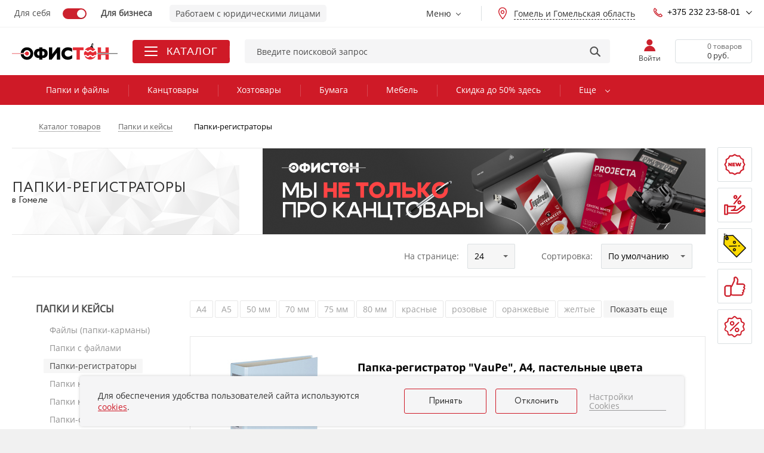

--- FILE ---
content_type: text/css
request_url: https://gomel.officeton.by/local/assets/release/template-css/gomel/9725627774b76f98fc89c6ec41369838.css?1760524296988133
body_size: 211509
content:
/*! jQuery UI - v1.11.4 - 2016-05-11
* http://jqueryui.com
* Includes: core.css, draggable.css, resizable.css, selectable.css, sortable.css, accordion.css, autocomplete.css, button.css, datepicker.css, dialog.css, menu.css, progressbar.css, selectmenu.css, slider.css, spinner.css, tabs.css, tooltip.css, theme.css
* To view and modify this theme, visit http://jqueryui.com/themeroller/?ffDefault=Arial%2CHelvetica%2Csans-serif&fsDefault=1em&fwDefault=normal&cornerRadius=3px&bgColorHeader=e9e9e9&bgTextureHeader=flat&borderColorHeader=dddddd&fcHeader=333333&iconColorHeader=444444&bgColorContent=ffffff&bgTextureContent=flat&borderColorContent=dddddd&fcContent=333333&iconColorContent=444444&bgColorDefault=f6f6f6&bgTextureDefault=flat&borderColorDefault=c5c5c5&fcDefault=454545&iconColorDefault=777777&bgColorHover=ededed&bgTextureHover=flat&borderColorHover=cccccc&fcHover=2b2b2b&iconColorHover=555555&bgColorActive=007fff&bgTextureActive=flat&borderColorActive=003eff&fcActive=ffffff&iconColorActive=ffffff&bgColorHighlight=fffa90&bgTextureHighlight=flat&borderColorHighlight=dad55e&fcHighlight=777620&iconColorHighlight=777620&bgColorError=fddfdf&bgTextureError=flat&borderColorError=f1a899&fcError=5f3f3f&iconColorError=cc0000&bgColorOverlay=aaaaaa&bgTextureOverlay=flat&bgImgOpacityOverlay=0&opacityOverlay=30&bgColorShadow=666666&bgTextureShadow=flat&bgImgOpacityShadow=0&opacityShadow=30&thicknessShadow=5px&offsetTopShadow=0px&offsetLeftShadow=0px&cornerRadiusShadow=8px
* Copyright jQuery Foundation and other contributors; Licensed MIT */.ui-helper-hidden{display:none}.ui-helper-hidden-accessible{border:0;clip:rect(0 0 0 0);height:1px;margin:-1px;overflow:hidden;padding:0;position:absolute;width:1px}.ui-helper-reset{margin:0;padding:0;border:0;outline:0;line-height:1.3;text-decoration:none;font-size:100%;list-style:none}.ui-helper-clearfix:after,.ui-helper-clearfix:before{content:"";display:table;border-collapse:collapse}.ui-helper-clearfix:after{clear:both}.ui-helper-clearfix{min-height:0}.ui-helper-zfix{width:100%;height:100%;top:0;left:0;position:absolute;opacity:0;filter:Alpha(Opacity=0)}.ui-front{z-index:100}.ui-state-disabled{cursor:default!important}.ui-icon{display:block;text-indent:-99999px;overflow:hidden;background-repeat:no-repeat}.ui-widget-overlay{position:fixed;top:0;left:0;width:100%;height:100%}.ui-draggable-handle{-ms-touch-action:none;touch-action:none}.ui-resizable{position:relative}.ui-resizable-handle{position:absolute;font-size:.1px;display:block;-ms-touch-action:none;touch-action:none}.ui-resizable-autohide .ui-resizable-handle,.ui-resizable-disabled .ui-resizable-handle{display:none}.ui-resizable-n{cursor:n-resize;height:7px;width:100%;top:-5px;left:0}.ui-resizable-s{cursor:s-resize;height:7px;width:100%;bottom:-5px;left:0}.ui-resizable-e{cursor:e-resize;width:7px;right:-5px;top:0;height:100%}.ui-resizable-w{cursor:w-resize;width:7px;left:-5px;top:0;height:100%}.ui-resizable-se{cursor:se-resize;width:12px;height:12px;right:1px;bottom:1px}.ui-resizable-sw{cursor:sw-resize;width:9px;height:9px;left:-5px;bottom:-5px}.ui-resizable-nw{cursor:nw-resize;width:9px;height:9px;left:-5px;top:-5px}.ui-resizable-ne{cursor:ne-resize;width:9px;height:9px;right:-5px;top:-5px}.ui-selectable{-ms-touch-action:none;touch-action:none}.ui-selectable-helper{position:absolute;z-index:100;border:1px dotted #000}.ui-sortable-handle{-ms-touch-action:none;touch-action:none}.ui-accordion .ui-accordion-header{display:block;cursor:pointer;position:relative;margin:2px 0 0 0;padding:.5em .5em .5em .7em;min-height:0;font-size:100%}.ui-accordion .ui-accordion-icons{padding-left:2.2em}.ui-accordion .ui-accordion-icons .ui-accordion-icons{padding-left:2.2em}.ui-accordion .ui-accordion-header .ui-accordion-header-icon{position:absolute;left:.5em;top:50%;margin-top:-8px}.ui-accordion .ui-accordion-content{padding:1em 2.2em;border-top:0;overflow:auto}.ui-autocomplete{position:absolute;top:0;left:0;cursor:default}.ui-button{display:inline-block;position:relative;padding:0;line-height:normal;margin-right:.1em;cursor:pointer;vertical-align:middle;text-align:center;overflow:visible}.ui-button,.ui-button:active,.ui-button:hover,.ui-button:link,.ui-button:visited{text-decoration:none}.ui-button-icon-only{width:2.2em}button.ui-button-icon-only{width:2.4em}.ui-button-icons-only{width:3.4em}button.ui-button-icons-only{width:3.7em}.ui-button .ui-button-text{display:block;line-height:normal}.ui-button-text-only .ui-button-text{padding:.4em 1em}.ui-button-icon-only .ui-button-text,.ui-button-icons-only .ui-button-text{padding:.4em;text-indent:-9999999px}.ui-button-text-icon-primary .ui-button-text,.ui-button-text-icons .ui-button-text{padding:.4em 1em .4em 2.1em}.ui-button-text-icon-secondary .ui-button-text,.ui-button-text-icons .ui-button-text{padding:.4em 2.1em .4em 1em}.ui-button-text-icons .ui-button-text{padding-left:2.1em;padding-right:2.1em}input.ui-button{padding:.4em 1em}.ui-button-icon-only .ui-icon,.ui-button-icons-only .ui-icon,.ui-button-text-icon-primary .ui-icon,.ui-button-text-icon-secondary .ui-icon,.ui-button-text-icons .ui-icon{position:absolute;top:50%;margin-top:-8px}.ui-button-icon-only .ui-icon{left:50%;margin-left:-8px}.ui-button-icons-only .ui-button-icon-primary,.ui-button-text-icon-primary .ui-button-icon-primary,.ui-button-text-icons .ui-button-icon-primary{left:.5em}.ui-button-icons-only .ui-button-icon-secondary,.ui-button-text-icon-secondary .ui-button-icon-secondary,.ui-button-text-icons .ui-button-icon-secondary{right:.5em}.ui-buttonset{margin-right:7px}.ui-buttonset .ui-button{margin-left:0;margin-right:-.3em}button.ui-button::-moz-focus-inner,input.ui-button::-moz-focus-inner{border:0;padding:0}.ui-datepicker{width:17em;padding:.2em .2em 0;display:none}.ui-datepicker .ui-datepicker-header{position:relative;padding:.2em 0}.ui-datepicker .ui-datepicker-next,.ui-datepicker .ui-datepicker-prev{position:absolute;top:2px;width:1.8em;height:1.8em}.ui-datepicker .ui-datepicker-next-hover,.ui-datepicker .ui-datepicker-prev-hover{top:1px}.ui-datepicker .ui-datepicker-prev{left:2px}.ui-datepicker .ui-datepicker-next{right:2px}.ui-datepicker .ui-datepicker-prev-hover{left:1px}.ui-datepicker .ui-datepicker-next-hover{right:1px}.ui-datepicker .ui-datepicker-next span,.ui-datepicker .ui-datepicker-prev span{display:block;position:absolute;left:50%;margin-left:-8px;top:50%;margin-top:-8px}.ui-datepicker .ui-datepicker-title{margin:0 2.3em;line-height:1.8em;text-align:center}.ui-datepicker .ui-datepicker-title select{font-size:1em;margin:1px 0}.ui-datepicker select.ui-datepicker-month,.ui-datepicker select.ui-datepicker-year{width:45%}.ui-datepicker table{width:100%;font-size:.9em;border-collapse:collapse;margin:0 0 .4em}.ui-datepicker th{padding:.7em .3em;text-align:center;font-weight:700;border:0}.ui-datepicker td{border:0;padding:1px}.ui-datepicker td a,.ui-datepicker td span{display:block;padding:.2em;text-align:right;text-decoration:none}.ui-datepicker .ui-datepicker-buttonpane{background-image:none;margin:.7em 0 0 0;padding:0 .2em;border-left:0;border-right:0;border-bottom:0}.ui-datepicker .ui-datepicker-buttonpane button{float:right;margin:.5em .2em .4em;cursor:pointer;padding:.2em .6em .3em .6em;width:auto;overflow:visible}.ui-datepicker .ui-datepicker-buttonpane button.ui-datepicker-current{float:left}.ui-datepicker.ui-datepicker-multi{width:auto}.ui-datepicker-multi .ui-datepicker-group{float:left}.ui-datepicker-multi .ui-datepicker-group table{width:95%;margin:0 auto .4em}.ui-datepicker-multi-2 .ui-datepicker-group{width:50%}.ui-datepicker-multi-3 .ui-datepicker-group{width:33.3%}.ui-datepicker-multi-4 .ui-datepicker-group{width:25%}.ui-datepicker-multi .ui-datepicker-group-last .ui-datepicker-header,.ui-datepicker-multi .ui-datepicker-group-middle .ui-datepicker-header{border-left-width:0}.ui-datepicker-multi .ui-datepicker-buttonpane{clear:left}.ui-datepicker-row-break{clear:both;width:100%;font-size:0}.ui-datepicker-rtl{direction:rtl}.ui-datepicker-rtl .ui-datepicker-prev{right:2px;left:auto}.ui-datepicker-rtl .ui-datepicker-next{left:2px;right:auto}.ui-datepicker-rtl .ui-datepicker-prev:hover{right:1px;left:auto}.ui-datepicker-rtl .ui-datepicker-next:hover{left:1px;right:auto}.ui-datepicker-rtl .ui-datepicker-buttonpane{clear:right}.ui-datepicker-rtl .ui-datepicker-buttonpane button{float:left}.ui-datepicker-rtl .ui-datepicker-buttonpane button.ui-datepicker-current,.ui-datepicker-rtl .ui-datepicker-group{float:right}.ui-datepicker-rtl .ui-datepicker-group-last .ui-datepicker-header,.ui-datepicker-rtl .ui-datepicker-group-middle .ui-datepicker-header{border-right-width:0;border-left-width:1px}.ui-dialog{overflow:hidden;position:absolute;top:0;left:0;padding:.2em;outline:0}.ui-dialog .ui-dialog-titlebar{padding:.4em 1em;position:relative}.ui-dialog .ui-dialog-title{float:left;margin:.1em 0;white-space:nowrap;width:90%;overflow:hidden;text-overflow:ellipsis}.ui-dialog .ui-dialog-titlebar-close{position:absolute;right:.3em;top:50%;width:20px;margin:-10px 0 0 0;padding:1px;height:20px}.ui-dialog .ui-dialog-content{position:relative;border:0;padding:.5em 1em;background:0 0;overflow:auto}.ui-dialog .ui-dialog-buttonpane{text-align:left;border-width:1px 0 0 0;background-image:none;margin-top:.5em;padding:.3em 1em .5em .4em}.ui-dialog .ui-dialog-buttonpane .ui-dialog-buttonset{float:right}.ui-dialog .ui-dialog-buttonpane button{margin:.5em .4em .5em 0;cursor:pointer}.ui-dialog .ui-resizable-se{width:12px;height:12px;right:-5px;bottom:-5px;background-position:16px 16px}.ui-draggable .ui-dialog-titlebar{cursor:move}.ui-menu{list-style:none;padding:0;margin:0;display:block;outline:0}.ui-menu .ui-menu{position:absolute}.ui-menu .ui-menu-item{position:relative;margin:0;padding:3px 1em 3px .4em;cursor:pointer;min-height:0;list-style-image:url([data-uri])}.ui-menu .ui-menu-divider{margin:5px 0;height:0;font-size:0;line-height:0;border-width:1px 0 0 0}.ui-menu .ui-state-active,.ui-menu .ui-state-focus{margin:-1px}.ui-menu-icons{position:relative}.ui-menu-icons .ui-menu-item{padding-left:2em}.ui-menu .ui-icon{position:absolute;top:0;bottom:0;left:.2em;margin:auto 0}.ui-menu .ui-menu-icon{left:auto;right:0}.ui-progressbar{height:2em;text-align:left;overflow:hidden}.ui-progressbar .ui-progressbar-value{margin:-1px;height:100%}.ui-progressbar .ui-progressbar-overlay{background:url([data-uri]);height:100%;opacity:.25}.ui-progressbar-indeterminate .ui-progressbar-value{background-image:none}.ui-selectmenu-menu{padding:0;margin:0;position:absolute;top:0;left:0;display:none}.ui-selectmenu-menu .ui-menu{overflow:auto;overflow-x:hidden;padding-bottom:1px}.ui-selectmenu-menu .ui-menu .ui-selectmenu-optgroup{font-size:1em;font-weight:700;line-height:1.5;padding:2px .4em;margin:.5em 0 0 0;height:auto;border:0}.ui-selectmenu-open{display:block}.ui-selectmenu-button{display:inline-block;overflow:hidden;position:relative;text-decoration:none;cursor:pointer}.ui-selectmenu-button span.ui-icon{right:.5em;left:auto;margin-top:-8px;position:absolute;top:50%}.ui-selectmenu-button span.ui-selectmenu-text{text-align:left;padding:.4em 2.1em .4em 1em;display:block;line-height:1.4;overflow:hidden;text-overflow:ellipsis;white-space:nowrap}.ui-slider{position:relative;text-align:left}.ui-slider .ui-slider-handle{position:absolute;z-index:2;width:1.2em;height:1.2em;cursor:default;-ms-touch-action:none;touch-action:none}.ui-slider .ui-slider-range{position:absolute;z-index:1;font-size:.7em;display:block;border:0;background-position:0 0}.ui-slider.ui-state-disabled .ui-slider-handle,.ui-slider.ui-state-disabled .ui-slider-range{-webkit-filter:inherit;filter:inherit}.ui-slider-horizontal{height:.8em}.ui-slider-horizontal .ui-slider-handle{top:-.3em;margin-left:-.6em}.ui-slider-horizontal .ui-slider-range{top:0;height:100%}.ui-slider-horizontal .ui-slider-range-min{left:0}.ui-slider-horizontal .ui-slider-range-max{right:0}.ui-slider-vertical{width:.8em;height:100px}.ui-slider-vertical .ui-slider-handle{left:-.3em;margin-left:0;margin-bottom:-.6em}.ui-slider-vertical .ui-slider-range{left:0;width:100%}.ui-slider-vertical .ui-slider-range-min{bottom:0}.ui-slider-vertical .ui-slider-range-max{top:0}.ui-spinner{position:relative;display:inline-block;overflow:hidden;padding:0;vertical-align:middle}.ui-spinner-input{border:none;background:0 0;color:inherit;padding:0;margin:.2em 0;vertical-align:middle;margin-left:.4em;margin-right:22px}.ui-spinner-button{width:16px;height:50%;font-size:.5em;padding:0;margin:0;text-align:center;position:absolute;cursor:default;display:block;overflow:hidden;right:0}.ui-spinner a.ui-spinner-button{border-top:none;border-bottom:none;border-right:none}.ui-spinner .ui-icon{position:absolute;margin-top:-8px;top:50%;left:0}.ui-spinner-up{top:0}.ui-spinner-down{bottom:0}.ui-spinner .ui-icon-triangle-1-s{background-position:-65px -16px}.ui-tabs{position:relative;padding:.2em}.ui-tabs .ui-tabs-nav{margin:0;padding:.2em .2em 0}.ui-tabs .ui-tabs-nav li{list-style:none;float:left;position:relative;top:0;margin:1px .2em 0 0;border-bottom-width:0;padding:0;white-space:nowrap}.ui-tabs .ui-tabs-nav .ui-tabs-anchor{float:left;padding:.5em 1em;text-decoration:none}.ui-tabs .ui-tabs-nav li.ui-tabs-active{margin-bottom:-1px;padding-bottom:1px}.ui-tabs .ui-tabs-nav li.ui-state-disabled .ui-tabs-anchor,.ui-tabs .ui-tabs-nav li.ui-tabs-active .ui-tabs-anchor,.ui-tabs .ui-tabs-nav li.ui-tabs-loading .ui-tabs-anchor{cursor:text}.ui-tabs-collapsible .ui-tabs-nav li.ui-tabs-active .ui-tabs-anchor{cursor:pointer}.ui-tabs .ui-tabs-panel{display:block;border-width:0;padding:1em 1.4em;background:0 0}.ui-tooltip{padding:8px;position:absolute;z-index:9999;max-width:300px;box-shadow:0 0 5px #aaa}body .ui-tooltip{border-width:2px}.ui-widget{font-family:Arial,Helvetica,sans-serif;font-size:1em}.ui-widget .ui-widget{font-size:1em}.ui-widget button,.ui-widget input,.ui-widget select,.ui-widget textarea{font-family:Arial,Helvetica,sans-serif;font-size:1em}.ui-widget-content{border:1px solid #ddd;background:#fff;color:#333}.ui-widget-content a{color:#333}.ui-widget-header{border:1px solid #ddd;background:#e9e9e9;color:#333;font-weight:700}.ui-widget-header a{color:#333}.ui-state-default,.ui-widget-content .ui-state-default,.ui-widget-header .ui-state-default{border:1px solid #c5c5c5;background:#f6f6f6;font-weight:400;color:#454545}.ui-state-default a,.ui-state-default a:link,.ui-state-default a:visited{color:#454545;text-decoration:none}.ui-state-focus,.ui-state-hover,.ui-widget-content .ui-state-focus,.ui-widget-content .ui-state-hover,.ui-widget-header .ui-state-focus,.ui-widget-header .ui-state-hover{border:1px solid #ccc;background:#ededed;font-weight:400;color:#2b2b2b}.ui-state-focus a,.ui-state-focus a:hover,.ui-state-focus a:link,.ui-state-focus a:visited,.ui-state-hover a,.ui-state-hover a:hover,.ui-state-hover a:link,.ui-state-hover a:visited{color:#2b2b2b;text-decoration:none}.ui-state-active,.ui-widget-content .ui-state-active,.ui-widget-header .ui-state-active{border:1px solid #003eff;background:#007fff;font-weight:400;color:#fff}.ui-state-active a,.ui-state-active a:link,.ui-state-active a:visited{color:#fff;text-decoration:none}.ui-state-highlight,.ui-widget-content .ui-state-highlight,.ui-widget-header .ui-state-highlight{border:1px solid #dad55e;background:#fffa90;color:#777620;min-height:150px}.ui-state-highlight a,.ui-widget-content .ui-state-highlight a,.ui-widget-header .ui-state-highlight a{color:#777620}.ui-state-error,.ui-widget-content .ui-state-error,.ui-widget-header .ui-state-error{border:1px solid #f1a899;background:#fddfdf;color:#5f3f3f}.ui-state-error a,.ui-widget-content .ui-state-error a,.ui-widget-header .ui-state-error a{color:#5f3f3f}.ui-state-error-text,.ui-widget-content .ui-state-error-text,.ui-widget-header .ui-state-error-text{color:#5f3f3f}.ui-priority-primary,.ui-widget-content .ui-priority-primary,.ui-widget-header .ui-priority-primary{font-weight:700}.ui-priority-secondary,.ui-widget-content .ui-priority-secondary,.ui-widget-header .ui-priority-secondary{opacity:.7;filter:Alpha(Opacity=70);font-weight:400}.ui-state-disabled,.ui-widget-content .ui-state-disabled,.ui-widget-header .ui-state-disabled{opacity:.35;filter:Alpha(Opacity=35);background-image:none}.ui-state-disabled .ui-icon{filter:Alpha(Opacity=35)}.ui-icon{width:16px;height:16px}.ui-icon,.ui-widget-content .ui-icon{background-image:url(libs/images/ui-icons_444444_256x240.png)}.ui-widget-header .ui-icon{background-image:url(libs/images/ui-icons_444444_256x240.png)}.ui-state-default .ui-icon{background-image:url(libs/images/ui-icons_777777_256x240.png)}.ui-state-focus .ui-icon,.ui-state-hover .ui-icon{background-image:url(libs/images/ui-icons_555555_256x240.png)}.ui-state-active .ui-icon{background-image:url(libs/images/ui-icons_ffffff_256x240.png)}.ui-state-highlight .ui-icon{background-image:url(libs/images/ui-icons_777620_256x240.png)}.ui-state-error .ui-icon,.ui-state-error-text .ui-icon{background-image:url(libs/images/ui-icons_cc0000_256x240.png)}.ui-icon-blank{background-position:16px 16px}.ui-icon-carat-1-n{background-position:0 0}.ui-icon-carat-1-ne{background-position:-16px 0}.ui-icon-carat-1-e{background-position:-32px 0}.ui-icon-carat-1-se{background-position:-48px 0}.ui-icon-carat-1-s{background-position:-64px 0}.ui-icon-carat-1-sw{background-position:-80px 0}.ui-icon-carat-1-w{background-position:-96px 0}.ui-icon-carat-1-nw{background-position:-112px 0}.ui-icon-carat-2-n-s{background-position:-128px 0}.ui-icon-carat-2-e-w{background-position:-144px 0}.ui-icon-triangle-1-n{background-position:0 -16px}.ui-icon-triangle-1-ne{background-position:-16px -16px}.ui-icon-triangle-1-e{background-position:-32px -16px}.ui-icon-triangle-1-se{background-position:-48px -16px}.ui-icon-triangle-1-s{background-position:-64px -16px}.ui-icon-triangle-1-sw{background-position:-80px -16px}.ui-icon-triangle-1-w{background-position:-96px -16px}.ui-icon-triangle-1-nw{background-position:-112px -16px}.ui-icon-triangle-2-n-s{background-position:-128px -16px}.ui-icon-triangle-2-e-w{background-position:-144px -16px}.ui-icon-arrow-1-n{background-position:0 -32px}.ui-icon-arrow-1-ne{background-position:-16px -32px}.ui-icon-arrow-1-e{background-position:-32px -32px}.ui-icon-arrow-1-se{background-position:-48px -32px}.ui-icon-arrow-1-s{background-position:-64px -32px}.ui-icon-arrow-1-sw{background-position:-80px -32px}.ui-icon-arrow-1-w{background-position:-96px -32px}.ui-icon-arrow-1-nw{background-position:-112px -32px}.ui-icon-arrow-2-n-s{background-position:-128px -32px}.ui-icon-arrow-2-ne-sw{background-position:-144px -32px}.ui-icon-arrow-2-e-w{background-position:-160px -32px}.ui-icon-arrow-2-se-nw{background-position:-176px -32px}.ui-icon-arrowstop-1-n{background-position:-192px -32px}.ui-icon-arrowstop-1-e{background-position:-208px -32px}.ui-icon-arrowstop-1-s{background-position:-224px -32px}.ui-icon-arrowstop-1-w{background-position:-240px -32px}.ui-icon-arrowthick-1-n{background-position:0 -48px}.ui-icon-arrowthick-1-ne{background-position:-16px -48px}.ui-icon-arrowthick-1-e{background-position:-32px -48px}.ui-icon-arrowthick-1-se{background-position:-48px -48px}.ui-icon-arrowthick-1-s{background-position:-64px -48px}.ui-icon-arrowthick-1-sw{background-position:-80px -48px}.ui-icon-arrowthick-1-w{background-position:-96px -48px}.ui-icon-arrowthick-1-nw{background-position:-112px -48px}.ui-icon-arrowthick-2-n-s{background-position:-128px -48px}.ui-icon-arrowthick-2-ne-sw{background-position:-144px -48px}.ui-icon-arrowthick-2-e-w{background-position:-160px -48px}.ui-icon-arrowthick-2-se-nw{background-position:-176px -48px}.ui-icon-arrowthickstop-1-n{background-position:-192px -48px}.ui-icon-arrowthickstop-1-e{background-position:-208px -48px}.ui-icon-arrowthickstop-1-s{background-position:-224px -48px}.ui-icon-arrowthickstop-1-w{background-position:-240px -48px}.ui-icon-arrowreturnthick-1-w{background-position:0 -64px}.ui-icon-arrowreturnthick-1-n{background-position:-16px -64px}.ui-icon-arrowreturnthick-1-e{background-position:-32px -64px}.ui-icon-arrowreturnthick-1-s{background-position:-48px -64px}.ui-icon-arrowreturn-1-w{background-position:-64px -64px}.ui-icon-arrowreturn-1-n{background-position:-80px -64px}.ui-icon-arrowreturn-1-e{background-position:-96px -64px}.ui-icon-arrowreturn-1-s{background-position:-112px -64px}.ui-icon-arrowrefresh-1-w{background-position:-128px -64px}.ui-icon-arrowrefresh-1-n{background-position:-144px -64px}.ui-icon-arrowrefresh-1-e{background-position:-160px -64px}.ui-icon-arrowrefresh-1-s{background-position:-176px -64px}.ui-icon-arrow-4{background-position:0 -80px}.ui-icon-arrow-4-diag{background-position:-16px -80px}.ui-icon-extlink{background-position:-32px -80px}.ui-icon-newwin{background-position:-48px -80px}.ui-icon-refresh{background-position:-64px -80px}.ui-icon-shuffle{background-position:-80px -80px}.ui-icon-transfer-e-w{background-position:-96px -80px}.ui-icon-transferthick-e-w{background-position:-112px -80px}.ui-icon-folder-collapsed{background-position:0 -96px}.ui-icon-folder-open{background-position:-16px -96px}.ui-icon-document{background-position:-32px -96px}.ui-icon-document-b{background-position:-48px -96px}.ui-icon-note{background-position:-64px -96px}.ui-icon-mail-closed{background-position:-80px -96px}.ui-icon-mail-open{background-position:-96px -96px}.ui-icon-suitcase{background-position:-112px -96px}.ui-icon-comment{background-position:-128px -96px}.ui-icon-person{background-position:-144px -96px}.ui-icon-print{background-position:-160px -96px}.ui-icon-trash{background-position:-176px -96px}.ui-icon-locked{background-position:-192px -96px}.ui-icon-unlocked{background-position:-208px -96px}.ui-icon-bookmark{background-position:-224px -96px}.ui-icon-tag{background-position:-240px -96px}.ui-icon-home{background-position:0 -112px}.ui-icon-flag{background-position:-16px -112px}.ui-icon-calendar{background-position:-32px -112px}.ui-icon-cart{background-position:-48px -112px}.ui-icon-pencil{background-position:-64px -112px}.ui-icon-clock{background-position:-80px -112px}.ui-icon-disk{background-position:-96px -112px}.ui-icon-calculator{background-position:-112px -112px}.ui-icon-zoomin{background-position:-128px -112px}.ui-icon-zoomout{background-position:-144px -112px}.ui-icon-search{background-position:-160px -112px}.ui-icon-wrench{background-position:-176px -112px}.ui-icon-gear{background-position:-192px -112px}.ui-icon-heart{background-position:-208px -112px}.ui-icon-star{background-position:-224px -112px}.ui-icon-link{background-position:-240px -112px}.ui-icon-cancel{background-position:0 -128px}.ui-icon-plus{background-position:-16px -128px}.ui-icon-plusthick{background-position:-32px -128px}.ui-icon-minus{background-position:-48px -128px}.ui-icon-minusthick{background-position:-64px -128px}.ui-icon-close{background-position:-80px -128px}.ui-icon-closethick{background-position:-96px -128px}.ui-icon-key{background-position:-112px -128px}.ui-icon-lightbulb{background-position:-128px -128px}.ui-icon-scissors{background-position:-144px -128px}.ui-icon-clipboard{background-position:-160px -128px}.ui-icon-copy{background-position:-176px -128px}.ui-icon-contact{background-position:-192px -128px}.ui-icon-image{background-position:-208px -128px}.ui-icon-video{background-position:-224px -128px}.ui-icon-script{background-position:-240px -128px}.ui-icon-alert{background-position:0 -144px}.ui-icon-info{background-position:-16px -144px}.ui-icon-notice{background-position:-32px -144px}.ui-icon-help{background-position:-48px -144px}.ui-icon-check{background-position:-64px -144px}.ui-icon-bullet{background-position:-80px -144px}.ui-icon-radio-on{background-position:-96px -144px}.ui-icon-radio-off{background-position:-112px -144px}.ui-icon-pin-w{background-position:-128px -144px}.ui-icon-pin-s{background-position:-144px -144px}.ui-icon-play{background-position:0 -160px}.ui-icon-pause{background-position:-16px -160px}.ui-icon-seek-next{background-position:-32px -160px}.ui-icon-seek-prev{background-position:-48px -160px}.ui-icon-seek-end{background-position:-64px -160px}.ui-icon-seek-start{background-position:-80px -160px}.ui-icon-seek-first{background-position:-80px -160px}.ui-icon-stop{background-position:-96px -160px}.ui-icon-eject{background-position:-112px -160px}.ui-icon-volume-off{background-position:-128px -160px}.ui-icon-volume-on{background-position:-144px -160px}.ui-icon-power{background-position:0 -176px}.ui-icon-signal-diag{background-position:-16px -176px}.ui-icon-signal{background-position:-32px -176px}.ui-icon-battery-0{background-position:-48px -176px}.ui-icon-battery-1{background-position:-64px -176px}.ui-icon-battery-2{background-position:-80px -176px}.ui-icon-battery-3{background-position:-96px -176px}.ui-icon-circle-plus{background-position:0 -192px}.ui-icon-circle-minus{background-position:-16px -192px}.ui-icon-circle-close{background-position:-32px -192px}.ui-icon-circle-triangle-e{background-position:-48px -192px}.ui-icon-circle-triangle-s{background-position:-64px -192px}.ui-icon-circle-triangle-w{background-position:-80px -192px}.ui-icon-circle-triangle-n{background-position:-96px -192px}.ui-icon-circle-arrow-e{background-position:-112px -192px}.ui-icon-circle-arrow-s{background-position:-128px -192px}.ui-icon-circle-arrow-w{background-position:-144px -192px}.ui-icon-circle-arrow-n{background-position:-160px -192px}.ui-icon-circle-zoomin{background-position:-176px -192px}.ui-icon-circle-zoomout{background-position:-192px -192px}.ui-icon-circle-check{background-position:-208px -192px}.ui-icon-circlesmall-plus{background-position:0 -208px}.ui-icon-circlesmall-minus{background-position:-16px -208px}.ui-icon-circlesmall-close{background-position:-32px -208px}.ui-icon-squaresmall-plus{background-position:-48px -208px}.ui-icon-squaresmall-minus{background-position:-64px -208px}.ui-icon-squaresmall-close{background-position:-80px -208px}.ui-icon-grip-dotted-vertical{background-position:0 -224px}.ui-icon-grip-dotted-horizontal{background-position:-16px -224px}.ui-icon-grip-solid-vertical{background-position:-32px -224px}.ui-icon-grip-solid-horizontal{background-position:-48px -224px}.ui-icon-gripsmall-diagonal-se{background-position:-64px -224px}.ui-icon-grip-diagonal-se{background-position:-80px -224px}.ui-corner-all,.ui-corner-left,.ui-corner-tl,.ui-corner-top{border-top-left-radius:3px}.ui-corner-all,.ui-corner-right,.ui-corner-top,.ui-corner-tr{border-top-right-radius:3px}.ui-corner-all,.ui-corner-bl,.ui-corner-bottom,.ui-corner-left{border-bottom-left-radius:3px}.ui-corner-all,.ui-corner-bottom,.ui-corner-br,.ui-corner-right{border-bottom-right-radius:3px}.ui-widget-overlay{background:#aaa;opacity:.3;filter:Alpha(Opacity=30)}.ui-widget-shadow{margin:0;padding:5px;background:#666;opacity:.3;filter:Alpha(Opacity=30);border-radius:8px}@font-face{font-family:OpenSans-Regular;font-style:normal;font-weight:400;font-display:block;src:local("OpenSans Regular"),local(OpenSans-Regular),url("/local/templates/html/fonts/Open Sans Regular.woff2") format("woff2"),url("/local/templates/html/fonts/Open Sans Regular.woff") format("woff")}.opens-r{font-family:OpenSans-Regular,Arial,Helvetica,sans-serif}@font-face{font-family:OpenSans-Bold;font-style:normal;font-weight:400;font-display:block;src:local("OpenSans Bold"),local(OpenSans-Bold),url("/local/templates/html/fonts/Open Sans Bold.woff2") format("woff2"),url("/local/templates/html/fonts/Open Sans Bold.woff") format("woff")}.opens-b{font-family:OpenSans-Bold,Arial,Helvetica,sans-serif}@font-face{font-family:OpenSans-Italic;font-style:normal;font-weight:400;font-display:block;src:local("OpenSans Italic"),local(OpenSans-Italic),url("/local/templates/html/fonts/Open Sans Italic.woff2") format("woff2"),url("/local/templates/html/fonts/Open Sans Italic.woff") format("woff")}.opens-i{font-family:OpenSans-Italic,Arial,Helvetica,sans-serif}@font-face{font-family:OpenSans-Light;font-style:normal;font-weight:400;font-display:block;src:local("OpenSans Light"),local(OpenSans-Light),url("/local/templates/html/fonts/Open Sans Light.woff2") format("woff2"),url("/local/templates/html/fonts/Open Sans Light.woff") format("woff")}.opens-l{font-family:OpenSans-Light,Arial,Helvetica,sans-serif}@font-face{font-family:OpenSans-Semibold;font-style:normal;font-weight:400;font-display:block;src:local("OpenSans Medium"),local(OpenSans-Semibold),url("/local/templates/html/fonts/Open Sans Semibold.woff2") format("woff2"),url("/local/templates/html/fonts/Open Sans Semibold.woff") format("woff")}.opens-m{font-family:OpenSans-Semibold,Arial,Helvetica,sans-serif}@font-face{font-family:OpenSans-ExtraBold;font-style:normal;font-weight:400;font-display:block;src:local("OpenSans ExtraBold"),local(OpenSans-ExtraBold),url("/local/templates/html/fonts/Open Sans Extra Bold.woff2") format("woff2"),url("/local/templates/html/fonts/Open Sans Extra Bold.woff") format("woff")}.opens-xb{font-family:OpenSans-ExtraBold,Arial,Helvetica,sans-serif}@font-face{font-family:Circe-Regular;font-style:normal;font-weight:400;font-display:block;src:local("Circe Regular"),local(Circe-Regular),url(/local/templates/html/fonts/Circe-Regular.woff2) format("woff2"),url(/local/templates/html/fonts/Circe-Regular.woff) format("woff")}.circe-r{font-family:Circe-Regular,Arial,Helvetica,sans-serif}@font-face{font-family:Circe-Bold;font-style:normal;font-weight:400;font-display:block;src:local("Circe Bold"),local(Circe-Bold),url(/local/templates/html/fonts/Circe-Bold.woff2) format("woff2"),url(/local/templates/html/fonts/Circe-Bold.woff) format("woff")}.circe-b{font-family:Circe-Bold,Arial,Helvetica,sans-serif}.under-order{color:#1ea6dd!important}.not-available{color:#999!important}.waiting{color:#edb01f!important}.available{color:#57ce73!important}html{font-family:sans-serif;-ms-text-size-adjust:100%;-webkit-text-size-adjust:100%}body{margin:0}article,aside,details,figcaption,figure,footer,header,hgroup,main,menu,nav,section,summary{display:block}audio,canvas,progress,video{display:inline-block;vertical-align:baseline}audio:not([controls]){display:none;height:0}[hidden],template{display:none}a{background-color:transparent}a:active,a:hover{outline:0}abbr[title]{border-bottom:1px dotted}b,strong{font-weight:700}dfn{font-style:italic}h1{font-size:2em;margin:.67em 0}mark{background:#ff0;color:#000}small{font-size:80%}sub,sup{font-size:75%;line-height:0;position:relative;vertical-align:baseline}sup{top:-.5em}sub{bottom:-.25em}img{border:0;max-width:100%;height:auto}svg:not(:root){overflow:hidden}figure{margin:1em 40px}hr{box-sizing:content-box;height:0}pre{overflow:auto}form{margin:0}code,kbd,pre,samp{font-family:monospace,monospace;font-size:1em}button,input,optgroup,select,textarea{color:inherit;font:inherit;margin:0}button{overflow:visible}button,select{text-transform:none}button,html input[type=button],input[type=reset],input[type=submit]{-webkit-appearance:button;cursor:pointer}button[disabled],html input[disabled]{cursor:default}button::-moz-focus-inner,input::-moz-focus-inner{border:0;padding:0}input{line-height:normal}input[type=checkbox],input[type=radio]{box-sizing:border-box;padding:0}input[type=number]::-webkit-inner-spin-button,input[type=number]::-webkit-outer-spin-button{height:auto}input[type=search]{-webkit-appearance:textfield;box-sizing:content-box}input[type=search]::-webkit-search-cancel-button,input[type=search]::-webkit-search-decoration{-webkit-appearance:none}fieldset{border:1px solid silver;margin:0 2px;padding:.35em .625em .75em}legend{border:0;padding:0}textarea{overflow:auto}optgroup{font-weight:700}table{border-collapse:collapse;border-spacing:0}td,th{padding:0}*{box-sizing:border-box;-webkit-appearance:none}:after,:before{box-sizing:border-box}html{font-size:10px;-webkit-tap-highlight-color:transparent}body{font-family:OpenSans-Regular,Helvetica,Arial,sans-serif;font-size:15px;line-height:1.5;color:#333;background-color:#fff}button,input,select,textarea{outline:0;font-family:inherit;font-size:inherit;line-height:inherit}a{color:#cf1a27;text-decoration:underline;cursor:pointer}a:focus,a:hover{color:#b90f1b;text-decoration:underline;outline:0}a:active{outline:0}.p a:not(.btn):visited,p a:not(.btn):visited{color:#6f0ec1}.p a:not(.btn):focus,.p a:not(.btn):hover,p a:not(.btn):focus,p a:not(.btn):hover{color:#b90f1b}.dash,.dot,.lnk,.lnk-pseudo,a{transition:all .15s ease}figure{margin:0}img{vertical-align:middle}.img-responsive,.modal img{display:block;max-width:100%;height:auto}.img-rounded{border-radius:6px}.img-thumbnail{padding:4px;line-height:1.5;background-color:#fff;border:1px solid #ddd;border-radius:0;transition:all .2s ease-in-out;display:inline-block;max-width:100%;height:auto}.img-circle{border-radius:50%}hr{margin-top:22px;margin-bottom:22px;border:0;border-top:1px solid #eee}.sr-only{position:absolute;width:1px;height:1px;margin:-1px;padding:0;overflow:hidden;clip:rect(0,0,0,0);border:0}.sr-only-focusable:active,.sr-only-focusable:focus{position:static;width:auto;height:auto;margin:0;overflow:visible;clip:auto}.p,p{margin:0 0 1em}b,strong{font-weight:400;font-family:OpenSans-Bold,Helvetica,Arial,sans-serif}i{font-style:normal;font-family:OpenSans-Italic,Helvetica,Arial,sans-serif}.h1,.h2,.h3,.h4,.h5,.h6,h1,h2,h3,h4,h5,h6{font-family:Circe-Regular!important;font-weight:400;color:#333;word-wrap:break-word;text-transform:uppercase}.h1,h1{font-size:24px!important;line-height:1.1;margin:1.6em 0 1.2em}.h1.small,h1.small{font-size:22px!important;line-height:1.13333;margin:1.6px 0 1.2em}.h2,h2{font-size:18px!important;line-height:1.18182;margin:1.75em 0 1em}.h3,h3{font-size:16px!important;line-height:1.35;margin:2.1em 0 .5em}.h4,h4{font-size:15px!important;line-height:1.2;margin:1.4em 0 .3em}.h5,h5{font-size:14px!important;line-height:1.2;margin:1.6em 0 .3em}.h6,h6{font-size:13px!important;line-height:1.1;margin:1.5em 0 .3em}.lead{font-size:18px;line-height:1.5;margin-top:1.2em;margin-bottom:2em;color:#333}.small,small{font-size:86%}.mark,mark{background:#ffeab9}.text-left{text-align:left}.text-right{text-align:right}.text-center{text-align:center}.text-justify{text-align:justify}.text-nowrap{white-space:nowrap}.text-lowercase{text-transform:lowercase}.text-uppercase{text-transform:uppercase}.text-capitalize{text-transform:capitalize}.text-normal{text-transform:none}.text-muted{color:#777}.text-primary{color:#428bca}a.text-primary:hover{color:#3071a9}.text-success{color:#8ec157}a.text-success:hover{color:#74a73e}.text-info{color:#31708f}a.text-info:hover{color:#245269}.text-warning{color:#8a6d3b}a.text-warning:hover{color:#66512c}.text-danger{color:#d1424f}a.text-danger:hover{color:#b42c38}.bg-primary{color:#fff;background-color:#428bca}a.bg-primary:hover{background-color:#3071a9}.bg-success{background-color:#dff0d8}a.bg-success:hover{background-color:#c1e2b3}.bg-info{background-color:#d9edf7}a.bg-info:hover{background-color:#afd9ee}.bg-warning{background-color:#fcf8e3}a.bg-warning:hover{background-color:#f7ecb5}.bg-danger{background-color:#f2dede}a.bg-danger:hover{background-color:#e4b9b9}.page-header{padding-bottom:10px;margin:44px 0 22px;border-bottom:1px solid #eee}.g-wrap ol:not(.list-unstyled),.g-wrap ul:not(.list-unstyled){list-style:none;padding-left:0}.g-wrap ol:not(.list-reset),.g-wrap ul:not(.list-reset){position:relative;margin:1em 0 1.5em;padding:0 5em 0 .2em;font-size:15px;line-height:1.46667}.g-wrap ol:not(.list-reset) li,.g-wrap ul:not(.list-reset) li{display:table;margin-bottom:.95em;border-collapse:separate}.ie .g-wrap ol:not(.list-reset) li,.ie .g-wrap ul:not(.list-reset) li{position:relative;padding-left:1.5em}.g-wrap ol:not(.list-reset) li:before,.g-wrap ul:not(.list-reset) li:before{display:table-cell;padding-right:14px}.ie .g-wrap ol:not(.list-reset) li:before,.ie .g-wrap ul:not(.list-reset) li:before{display:block;position:absolute;top:0;left:0}.g-wrap ol:not(.list-reset) ol,.g-wrap ol:not(.list-reset) ul,.g-wrap ul:not(.list-reset) ol,.g-wrap ul:not(.list-reset) ul{padding-left:3px;margin:1.1em 0 .4em}.g-wrap ol:not(.list-reset) ol li,.g-wrap ol:not(.list-reset) ul li,.g-wrap ul:not(.list-reset) ol li,.g-wrap ul:not(.list-reset) ul li{margin-bottom:.95em}.g-wrap ol:not(.list-reset) ol li:last-child,.g-wrap ol:not(.list-reset) ul li:last-child,.g-wrap ul:not(.list-reset) ol li:last-child,.g-wrap ul:not(.list-reset) ul li:last-child{margin-bottom:0}.g-wrap ol:not(.list-reset){padding-left:.1em;counter-reset:list 0}.g-wrap ol:not(.list-reset)>li:before{counter-increment:list;content:counter(list) ". ";color:#333}.g-wrap ol:not(.list-reset) ol>li:before{content:counters(list, ".") ". ";color:#333}.ie .g-wrap ol:not(.list-reset) ol>li{padding-left:2.25em}.ie .g-wrap ol:not(.list-reset) ol ol>li{padding-left:3em}.ie .g-wrap ol:not(.list-reset) ol ol ol>li{padding-left:3.75em}.ie .g-wrap ol:not(.list-reset) ol ol ol ol>li{padding-left:4.5em}.g-wrap ul:not(.list-reset)>li:before{content:"—";color:#cf1a27}.g-wrap ul:not(.list-reset) ul>li:before{content:"–";color:#cf1a27}.g-wrap ol[start="31"]{counter-reset:list 30}.g-wrap ol[start="26"]{counter-reset:list 25}.g-wrap ol[start="21"]{counter-reset:list 20}.g-wrap ol[start="16"]{counter-reset:list 15}.g-wrap ol[start="11"]{counter-reset:list 10}.g-wrap ol[start="6"]{counter-reset:list 5}.list-inline{padding-left:0;list-style:none;margin-left:-5px}.list-inline>li{display:inline-block;padding-left:5px;padding-right:5px}dl{margin-top:0;margin-bottom:22px}dd,dt{line-height:1.5}dt{font-family:OpenSans-Bold,Helvetica,Arial,sans-serif}dd{margin-left:0}.dl-horizontal dd:after,.dl-horizontal dd:before{content:" ";display:table}.dl-horizontal dd:after{clear:both}abbr[data-original-title],abbr[title]{cursor:help;border-bottom:1px dotted #777}.initialism{font-size:90%;text-transform:uppercase}address{margin-bottom:22px;font-style:normal;line-height:1.5}.container{margin-right:auto;margin-left:auto;padding-left:15px;padding-right:15px}.container:after,.container:before{content:" ";display:table}.container:after{clear:both}.container-fluid{margin-right:auto;margin-left:auto;padding-left:15px;padding-right:15px}.container-fluid:after,.container-fluid:before{content:" ";display:table}.container-fluid:after{clear:both}.row{margin-left:-15px;margin-right:-15px}.row:after,.row:before{content:" ";display:table}.row:after{clear:both}.col-lg-1,.col-lg-10,.col-lg-11,.col-lg-12,.col-lg-2,.col-lg-3,.col-lg-4,.col-lg-5,.col-lg-6,.col-lg-7,.col-lg-8,.col-lg-9,.col-md-1,.col-md-10,.col-md-11,.col-md-12,.col-md-2,.col-md-3,.col-md-4,.col-md-5,.col-md-6,.col-md-7,.col-md-8,.col-md-9,.col-sm-1,.col-sm-10,.col-sm-11,.col-sm-12,.col-sm-2,.col-sm-3,.col-sm-4,.col-sm-5,.col-sm-6,.col-sm-7,.col-sm-8,.col-sm-9,.col-xs-1,.col-xs-10,.col-xs-11,.col-xs-12,.col-xs-2,.col-xs-3,.col-xs-4,.col-xs-5,.col-xs-6,.col-xs-7,.col-xs-8,.col-xs-9{position:relative;min-height:1px;padding-left:15px;padding-right:15px}.col-xs-1,.col-xs-10,.col-xs-11,.col-xs-12,.col-xs-2,.col-xs-3,.col-xs-4,.col-xs-5,.col-xs-6,.col-xs-7,.col-xs-8,.col-xs-9{float:left}.col-xs-1{width:8.33333%}.col-xs-2{width:16.66667%}.col-xs-3{width:25%}.col-xs-4{width:33.33333%}.col-xs-5{width:41.66667%}.col-xs-6{width:50%}.col-xs-7{width:58.33333%}.col-xs-8{width:66.66667%}.col-xs-9{width:75%}.col-xs-10{width:83.33333%}.col-xs-11{width:91.66667%}.col-xs-12{width:100%}.col-xs-pull-0{right:auto}.col-xs-pull-1{right:8.33333%}.col-xs-pull-2{right:16.66667%}.col-xs-pull-3{right:25%}.col-xs-pull-4{right:33.33333%}.col-xs-pull-5{right:41.66667%}.col-xs-pull-6{right:50%}.col-xs-pull-7{right:58.33333%}.col-xs-pull-8{right:66.66667%}.col-xs-pull-9{right:75%}.col-xs-pull-10{right:83.33333%}.col-xs-pull-11{right:91.66667%}.col-xs-pull-12{right:100%}.col-xs-push-0{left:auto}.col-xs-push-1{left:8.33333%}.col-xs-push-2{left:16.66667%}.col-xs-push-3{left:25%}.col-xs-push-4{left:33.33333%}.col-xs-push-5{left:41.66667%}.col-xs-push-6{left:50%}.col-xs-push-7{left:58.33333%}.col-xs-push-8{left:66.66667%}.col-xs-push-9{left:75%}.col-xs-push-10{left:83.33333%}.col-xs-push-11{left:91.66667%}.col-xs-push-12{left:100%}.col-xs-offset-0{margin-left:0}.col-xs-offset-1{margin-left:8.33333%}.col-xs-offset-2{margin-left:16.66667%}.col-xs-offset-3{margin-left:25%}.col-xs-offset-4{margin-left:33.33333%}.col-xs-offset-5{margin-left:41.66667%}.col-xs-offset-6{margin-left:50%}.col-xs-offset-7{margin-left:58.33333%}.col-xs-offset-8{margin-left:66.66667%}.col-xs-offset-9{margin-left:75%}.col-xs-offset-10{margin-left:83.33333%}.col-xs-offset-11{margin-left:91.66667%}.col-xs-offset-12{margin-left:100%}.fade{opacity:0;transition:opacity .15s linear}.fade.in{opacity:1}.collapse{display:none;visibility:hidden}.collapse.in{display:block;visibility:visible}tr.collapse.in{display:table-row}tbody.collapse.in{display:table-row-group}.collapsing{position:relative;height:0;overflow:hidden;transition-property:height,visibility;transition-duration:.35s;transition-timing-function:ease}.alert{padding:15px;margin-bottom:22px;border:1px solid transparent;border-radius:0}.alert h4{margin-top:0;color:inherit}.alert .alert-link{font-weight:700}.alert>p,.alert>ul{margin-bottom:0}.alert>p+p{margin-top:5px}.alert-dismissable,.alert-dismissible{padding-right:35px}.alert-dismissable .close,.alert-dismissible .close{position:relative;top:-2px;right:-21px;color:inherit}.alert-success{background-color:#dff0d8;border-color:#d6e9c6;color:#8ec157}.alert-success hr{border-top-color:#c9e2b3}.alert-success .alert-link{color:#74a73e}.alert-info{background-color:#d9edf7;border-color:#bce8f1;color:#31708f}.alert-info hr{border-top-color:#a6e1ec}.alert-info .alert-link{color:#245269}.alert-warning{background-color:#fcf8e3;border-color:#faebcc;color:#8a6d3b}.alert-warning hr{border-top-color:#f7e1b5}.alert-warning .alert-link{color:#66512c}.alert-danger{background-color:#f2dede;border-color:#ebccd1;color:#d1424f}.alert-danger hr{border-top-color:#e4b9c0}.alert-danger .alert-link{color:#b42c38}.close{float:right;font-size:20px;font-weight:700;line-height:1;color:#000;text-shadow:0 1px 0 #fff;opacity:.2;outline:0;z-index:5}.close:focus,.close:hover{color:#000;text-decoration:none;cursor:pointer;opacity:.5}button.close{padding:0;cursor:pointer;background:0 0;border:0;-webkit-appearance:none}.tooltip{position:absolute;z-index:1070;display:block;visibility:visible;font-size:13px;line-height:1.4;opacity:0}.tooltip.in{opacity:.9}.tooltip.top{margin-top:-3px;padding:5px 0}.tooltip.right{margin-left:3px;padding:0 5px}.tooltip.bottom{margin-top:3px;padding:5px 0}.tooltip.left{margin-left:-3px;padding:0 5px}.tooltip-inner{max-width:200px;padding:3px 8px;color:#fff;text-align:center;text-decoration:none;background-color:#000;border-radius:0}.tooltip-arrow{position:absolute;width:0;height:0;border-color:transparent;border-style:solid}.tooltip.top .tooltip-arrow{bottom:0;left:50%;margin-left:-5px;border-width:5px 5px 0;border-top-color:#000}.tooltip.top-left .tooltip-arrow{bottom:0;left:5px;border-width:5px 5px 0;border-top-color:#000}.tooltip.top-right .tooltip-arrow{bottom:0;right:5px;border-width:5px 5px 0;border-top-color:#000}.tooltip.right .tooltip-arrow{top:50%;left:0;margin-top:-5px;border-width:5px 5px 5px 0;border-right-color:#000}.tooltip.left .tooltip-arrow{top:50%;right:0;margin-top:-5px;border-width:5px 0 5px 5px;border-left-color:#000}.tooltip.bottom .tooltip-arrow{top:0;left:50%;margin-left:-5px;border-width:0 5px 5px;border-bottom-color:#000}.tooltip.bottom-left .tooltip-arrow{top:0;left:5px;border-width:0 5px 5px;border-bottom-color:#000}.tooltip.bottom-right .tooltip-arrow{top:0;right:5px;border-width:0 5px 5px;border-bottom-color:#000}.caret{display:inline-block;width:0;height:0;margin-left:2px;vertical-align:middle;border-top:4px solid;border-right:4px solid transparent;border-left:4px solid transparent}.dropdown{position:relative}.dropdown-menu{position:absolute;top:100%;left:0;z-index:1000;display:none;float:left;min-width:160px;padding:5px 0;margin:2px 0 0;list-style:none;font-size:15px;text-align:left;background-color:#fff;border:1px solid #ccc;border:1px solid rgba(0,0,0,.15);border-radius:0;box-shadow:0 3px 4px rgba(0,0,0,.175);background-clip:padding-box}.dropdown-menu.pull-right{right:0;left:auto}.dropdown-menu .divider{height:1px;margin:10px 0;overflow:hidden;background-color:#e5e5e5}.dropdown-menu>li>a{display:block;padding:3px 20px;clear:both;font-weight:400;line-height:1.5;color:#333;white-space:nowrap}.dropdown-menu>li>a:focus,.dropdown-menu>li>a:hover{text-decoration:none;color:#262626;background-color:#f5f5f5}.dropdown-menu>.active>a,.dropdown-menu>.active>a:focus,.dropdown-menu>.active>a:hover{color:#fff;text-decoration:none;outline:0;background-color:#428bca}.dropdown-menu>.disabled>a,.dropdown-menu>.disabled>a:focus,.dropdown-menu>.disabled>a:hover{color:#777}.dropdown-menu>.disabled>a:focus,.dropdown-menu>.disabled>a:hover{text-decoration:none;background-color:transparent;background-image:none;cursor:not-allowed}.open>.dropdown-menu{display:block}.open>a{outline:0}.dropdown-menu-right{left:auto;right:0}.dropdown-menu-left{left:0;right:auto}.dropdown-header{display:block;padding:3px 20px;font-size:13px;line-height:1.5;color:#777;white-space:nowrap}.dropdown-backdrop{position:fixed;left:0;right:0;bottom:0;top:0;z-index:990}.pull-right>.dropdown-menu{right:0;left:auto}.dropup .caret,.navbar-fixed-bottom .dropdown .caret{border-top:0;border-bottom:4px solid;content:""}.dropup .dropdown-menu,.navbar-fixed-bottom .dropdown .dropdown-menu{top:auto;bottom:100%;margin-bottom:1px}.tabs{margin:0}.tabs:after,.tabs:before{content:" ";display:table}.tabs:after{clear:both}.tabs>li{float:left;position:relative;display:block}.tabs>li>a{text-decoration:none;border-bottom:1px dotted}.tabs>li.active>a,.tabs>li.active>a:focus,.tabs>li.active>a:hover{color:#000;cursor:default;border-bottom-color:transparent}.tab-cont>.tab-pan{display:none;visibility:hidden}.tab-cont>.active{display:block;visibility:visible}.clearfix:after,.clearfix:before{content:" ";display:table}.clearfix:after{clear:both}.center-block{display:block;margin-left:auto;margin-right:auto}.pull-right{float:right!important}.pull-left{float:left!important}.hide{display:none!important}.show{display:block!important}.invisible{visibility:hidden}.text-hide{font:0/0 a;color:transparent;text-shadow:none;background-color:transparent;border:0}.hidden{display:none!important;visibility:hidden!important}.affix{position:fixed}.visible-lg,.visible-md,.visible-sm,.visible-xs{display:none!important}.visible-lg-block,.visible-lg-inline,.visible-lg-inline-block,.visible-md-block,.visible-md-inline,.visible-md-inline-block,.visible-sm-block,.visible-sm-inline,.visible-sm-inline-block,.visible-xs-block,.visible-xs-inline,.visible-xs-inline-block{display:none!important}.visible-print{display:none!important}.visible-print-block{display:none!important}.visible-print-inline{display:none!important}.visible-print-inline-block{display:none!important}[class*=sp-]{display:inline-block}[class*=sp-]:before{content:'';display:inline-block;background-image:url(/local/templates/html/images/sprite.png)}.sp-icon-done:before{background-position:-102px -68px;width:7px;height:6px}.sp-download-pdf:before{background-position:-60px 0;width:58px;height:66px}.sp-download-xls:before{background-position:0 0;width:58px;height:66px}.sp-upload-close-hover:before{background-position:-72px -68px;width:13px;height:13px}.sp-upload-close:before{background-position:-87px -68px;width:13px;height:13px}.sp-upload:before{background-position:0 -86px;width:8px;height:16px}.sp-checkbox-checked:before{background-position:0 -68px;width:16px;height:16px}.sp-checkbox:before{background-position:-18px -68px;width:16px;height:16px}.sp-radio-checked:before{background-position:-36px -68px;width:16px;height:16px}.sp-radio:before{background-position:-54px -68px;width:16px;height:16px}.sp-breadcrumb:before{background-position:-10px -86px;width:4px;height:7px}@font-face{font-family:sprite;src:url(/local/templates/html/fonts/sprite.woff2) format("woff2"),url(/local/templates/html/fonts/sprite.woff) format("woff")}.ic-arrow-check:before,.ic-arrow:before,.ic-calendar:before,.ic-chevron-down:before,.ic-chevron-left:before,.ic-chevron-right:before,.ic-chevron-up:before,.ic-facebook:before,.ic-google:before,.ic-instagram:before,.ic-loop:before,.ic-pager-next:before,.ic-pager-prev:before,.ic-pagin-next:before,.ic-pagin-prev:before,.ic-skype:before,.ic-sl-next:before,.ic-sl-prev:before,.ic-time:before,.ic-vkontakte:before,.ic-youtube:before,.jq-checkbox:not(.formstyler-img).checked .jq-checkbox__div:before,.modal-report-edit .checkbox-wrap .check-box:before,.orders-wait .checkbox-wrap .check-box:before{font-family:sprite;-webkit-font-smoothing:antialiased;-moz-osx-font-smoothing:grayscale;font-style:normal;font-variant:normal;font-weight:400;text-decoration:none;text-transform:none}.ic-pager-next:before{content:""}.ic-pager-prev:before{content:""}.ic-pagin-next:before{content:""}.ic-pagin-prev:before{content:""}.ic-arrow-check:before{content:""}.ic-calendar:before{content:""}.ic-chevron-down:before{content:""}.ic-chevron-left:before{content:""}.ic-chevron-right:before{content:""}.ic-chevron-up:before{content:""}.ic-time:before{content:""}.ic-sl-next:before{content:""}.ic-sl-prev:before{content:""}.ic-arrow:before{content:""}.ic-facebook:before{content:""}.ic-google:before{content:""}.ic-instagram:before{content:""}.ic-loop:before{content:""}.ic-skype:before{content:""}.ic-vkontakte:before{content:""}.ic-youtube:before{content:""}[class*=ic2-]{display:inline-block}[class*=ic2-]:before{content:' ';display:inline-block;font-size:10px;background-image:url(/local/templates/html/images/sprite_svg.svg?r=3981500178);background-repeat:no-repeat;background-size:5.7em 585.5em}.no-svg [class*=ic2-]:before{background-image:url(/local/templates/html/images/sprite_svg.png?r=3981500178)}.ic2-360-degrees:before{background-position:-.2em -.2em;width:2.9em;height:2.9em}.ic2-Icon_market:before{background-position:-.2em -3.5em;width:3.7em;height:3.3em}.ic2-Icon_market_hover:before{background-position:-.2em -7.2em;width:3.7em;height:3.3em}.ic2-Icon_market_sm:before{background-position:-.2em -10.9em;width:3.037em;height:2.644em}.ic2-bonus_programm_hover:before{background-position:-.2em -14em;width:3.3em;height:3.3em}.ic2-bonus_programm_red:before{background-position:-.2em -17.7em;width:3.3em;height:3.3em}.ic2-breadcrumb-svg:before{background-position:-.2em -21.4em;width:1.6em;height:1.6em}.ic2-f:before{background-position:-.2em -23.4em;width:5em;height:5em}.ic2-f_hover:before{background-position:-.2em -28.8em;width:5em;height:5em}.ic2-icon-add:before{background-position:-.2em -34.2em;width:2.4em;height:2.4em}.ic2-icon-add--red:before{background-position:-.2em -37em;width:2.4em;height:2.4em}.ic2-icon-add-dark:before{background-position:-.2em -39.8em;width:2.4em;height:2.4em}.ic2-icon-advance-bonus:before{background-position:-.2em -42.6em;width:3em;height:3em}.ic2-icon-advance-gift:before{background-position:-.2em -46em;width:3.3em;height:3.6em}.ic2-icon-advance-status:before{background-position:-.2em -50em;width:2.9em;height:3.4em}.ic2-icon-advance-vip:before{background-position:-.2em -53.8em;width:2.7em;height:3.2em}.ic2-icon-agree-sale-sm:before{background-position:-.2em -57.4em;width:1.6em;height:1.931em}.ic2-icon-agreement-sale:before{background-position:-.2em -59.8em;width:2.6em;height:3.1em}.ic2-icon-arr-right:before{background-position:-.2em -63.3em;width:1.5em;height:1.1em}.ic2-icon-arrow-down:before{background-position:-.2em -64.8em;width:.7em;height:3.4em}.ic2-icon-arrow-up:before{background-position:-.2em -68.6em;width:.7em;height:3.4em}.ic2-icon-auth-fb:before{background-position:-.2em -72.4em;width:4.7em;height:4.5em}.ic2-icon-auth-g:before{background-position:-.2em -77.3em;width:4.7em;height:4.5em}.ic2-icon-auth-ok:before{background-position:-.2em -82.2em;width:4.3em;height:4.3em}.ic2-icon-auth-vk:before{background-position:-.2em -86.9em;width:4.7em;height:4.5em}.ic2-icon-basket-commerce:before{background-position:-.2em -91.8em;width:1.3em;height:1.6em}.ic2-icon-basket-delete:before{background-position:-.2em -93.8em;width:1.6em;height:1.8em}.ic2-icon-basket-delete--red:before{background-position:-.2em -96em;width:1.6em;height:1.8em}.ic2-icon-basket-delete-hover:before{background-position:-.2em -98.2em;width:1.6em;height:1.8em}.ic2-icon-btn-addtocard:before{background-position:-.2em -100.4em;width:3.2em;height:2.3em}.ic2-icon-btn-addtocard-3:before{background-position:-.2em -103.1em;width:3.2em;height:2.3em}.ic2-icon-btn-comment:before{background-position:-.2em -105.8em;width:2.056em;height:1.937em}.ic2-icon-btn-confirm:before{background-position:-.2em -108.2em;width:1.706em;height:1.7em}.ic2-icon-btn-reject:before{background-position:-.2em -110.3em;width:1.706em;height:1.7em}.ic2-icon-card-in-basket:before{background-position:-.2em -112.4em;width:1.6em;height:1.6em}.ic2-icon-card-in-basket-btn:before{background-position:-.2em -114.4em;width:1.6em;height:1.6em}.ic2-icon-card-no-in-basket:before{background-position:-.2em -116.4em;width:1.7em;height:1.5em}.ic2-icon-card-not-avail:before{background-position:-.2em -118.3em;width:1.7em;height:1.703em}.ic2-icon-card-not-avail-send:before{background-position:-.2em -120.5em;width:1.7em;height:1.703em}.ic2-icon-com-dislike:before{background-position:-.2em -122.7em;width:1.9em;height:1.9em}.ic2-icon-com-dislike-hover:before{background-position:-.2em -125em;width:1.9em;height:1.9em}.ic2-icon-com-like:before{background-position:-.2em -127.3em;width:1.903em;height:1.9em}.ic2-icon-com-like-hover:before{background-position:-.2em -129.6em;width:1.903em;height:1.9em}.ic2-icon-contacts:before{background-position:-.2em -131.9em;width:2em;height:2em}.ic2-icon-contacts-active:before{background-position:-.2em -134.3em;width:2em;height:2em}.ic2-icon-download:before{background-position:-.2em -136.7em;width:1.9em;height:2.091em}.ic2-icon-edit:before{background-position:-.2em -139.2em;width:2.4em;height:2.4em}.ic2-icon-edit--red:before{background-position:-.2em -142em;width:2.4em;height:2.4em}.ic2-icon-edit-dark:before{background-position:-.2em -144.8em;width:2.4em;height:2.4em}.ic2-icon-edit-hover:before{background-position:-.2em -147.6em;width:2.4em;height:2.4em}.ic2-icon-gift-big-gray:before{background-position:-.2em -150.4em;width:1.999em;height:2.2em}.ic2-icon-loop:before{background-position:-.2em -153em;width:5em;height:5em}.ic2-icon-opt-block:before{background-position:-.2em -158.4em;width:1.4em;height:1.2em}.ic2-icon-opt-pallet:before{background-position:-.2em -160em;width:1.8em;height:1.2em}.ic2-icon-order-formed:before{background-position:-.2em -161.6em;width:1.4em;height:1.3em}.ic2-icon-order-way:before{background-position:-.2em -163.3em;width:1.103em;height:1.6em}.ic2-icon-print:before{background-position:-.2em -165.3em;width:1.8em;height:1.7em}.ic2-icon-reply:before{background-position:-.2em -167.4em;width:1.3em;height:3.7em}.ic2-icon-share:before{background-position:-.2em -171.5em;width:1.8094em;height:2.0906em}.ic2-icon-share-2:before{background-position:-.2em -174em;width:1.9em;height:2em}.ic2-icon-share-fb:before{background-position:-.2em -176.4em;width:3.006em;height:3em}.ic2-icon-share-g:before{background-position:-.2em -179.8em;width:3.006em;height:3em}.ic2-icon-share-hover:before{background-position:-.2em -183.2em;width:1.8094em;height:2.0906em}.ic2-icon-share-in:before{background-position:-.2em -185.7em;width:3.006em;height:3em}.ic2-icon-share-tw:before{background-position:-.2em -189.1em;width:3.006em;height:3em}.ic2-icon-share-vk:before{background-position:-.2em -192.5em;width:3.006em;height:3em}.ic2-icon-star-active:before{background-position:-.2em -195.9em;width:1.9em;height:1.9em}.ic2-icon-star-active-hover:before{background-position:-.2em -198.2em;width:1.9em;height:1.9em}.ic2-icon-star-empty:before{background-position:-.2em -200.5em;width:1.9em;height:1.9em}.ic2-icon-star-hover:before{background-position:-.2em -202.8em;width:1.9em;height:1.9em}.ic2-icon-status-accepted:before{background-position:-.2em -205.1em;width:3em;height:3em}.ic2-icon-status-canceled:before{background-position:-.2em -208.5em;width:3em;height:3em}.ic2-icon-status-delivered:before{background-position:-.2em -211.9em;width:3em;height:3em}.ic2-icon-status-error:before{background-position:-.2em -215.3em;width:3em;height:3em}.ic2-icon-status-inway:before{background-position:-.2em -218.7em;width:3em;height:3em}.ic2-icon-status-shipment:before{background-position:-.2em -222.1em;width:3em;height:3em}.ic2-icon-status-transferred:before{background-position:-.2em -225.5em;width:3em;height:3em}.ic2-icon-status-wait:before{background-position:-.2em -228.9em;width:3em;height:3em}.ic2-icon_arrow:before{background-position:-.2em -232.3em;width:.9em;height:.6em}.ic2-icon_arrow_active:before{background-position:-.2em -233.3em;width:.9em;height:.6em}.ic2-icon_arrow_hover:before{background-position:-.2em -234.3em;width:.9em;height:.6em}.ic2-icon_basket:before{background-position:-.2em -235.3em;width:1.959em;height:1.7281em}.ic2-icon_basket-dark:before{background-position:-.2em -237.5em;width:1.959em;height:1.7281em}.ic2-icon_basket-dark-2:before{background-position:-.2em -239.7em;width:1.959em;height:1.7281em}.ic2-icon_basket_hover:before{background-position:-.2em -241.9em;width:1.959em;height:1.7281em}.ic2-icon_bonus:before{background-position:-.2em -244.1em;width:3.4em;height:4em}.ic2-icon_bonus-big:before{background-position:-.2em -248.5em;width:2.2em;height:2.2em}.ic2-icon_bonus-big-dark:before{background-position:-.2em -251.1em;width:2.2em;height:2.2em}.ic2-icon_bonus_card:before{width:1.6em;height:1.6em;background-image:url(/local/templates/html/images/icon_bonus_card.png);background-size:auto}.ic2-icon_bonus_hover:before{background-position:-.2em -255.7em;width:3.4em;height:4em}.ic2-icon_bonus_single:before{width:1.6em;height:1.6em;background-image:url(/local/templates/html/images/icon_bonus_single.png);background-size:auto}.ic2-icon_bonus_sm:before{background-position:-.2em -261.4em;width:2.347em;height:2.797em}.ic2-icon_box:before{background-position:-.2em -264.6em;width:4.5em;height:4.4em}.ic2-icon_box_hover:before{background-position:-.2em -269.4em;width:4.5em;height:4.4em}.ic2-icon_box_sm:before{background-position:-.2em -274.2em;width:2.888em;height:2.863em}.ic2-icon_cabinet-basket:before{background-position:-.2em -277.5em;width:2.8em;height:2.5em}.ic2-icon_cabinet-collection:before{background-position:-.2em -280.4em;width:2.4938em;height:2.5em}.ic2-icon_cabinet-collection-light:before{background-position:-.2em -283.3em;width:2.4938em;height:2.5em}.ic2-icon_cabinet-sale:before{background-position:-.2em -286.2em;width:3.8em;height:4.5em}.ic2-icon_cabinet-sale-light:before{background-position:-.2em -291.1em;width:3.8em;height:4.5em}.ic2-icon_calculator:before{background-position:-.2em -296em;width:4.3em;height:5em}.ic2-icon_calculator-light:before{background-position:-.2em -301.4em;width:4.3em;height:5em}.ic2-icon_call:before{background-position:-.2em -306.8em;width:1.5em;height:1.5em}.ic2-icon_call_hover:before{background-position:-.2em -308.7em;width:1.5em;height:1.5em}.ic2-icon_car:before{background-position:-.2em -310.6em;width:5.3em;height:3.6em}.ic2-icon_car_hover:before{background-position:-.2em -314.6em;width:5.3em;height:3.6em}.ic2-icon_car_sm:before{background-position:-.2em -318.6em;width:3.4em;height:2.343em}.ic2-icon_collection:before{background-position:-.2em -321.4em;width:1.89em;height:1.791em}.ic2-icon_collection_active:before{background-position:-.2em -323.6em;width:1.89em;height:1.79em}.ic2-icon_collection_hover:before{background-position:-.2em -325.8em;width:1.89em;height:1.791em}.ic2-icon_compare:before{background-position:-.2em -328em;width:1.919em;height:1.7156em}.ic2-icon_compare_active:before{background-position:-.2em -330.2em;width:1.92em;height:1.72em}.ic2-icon_compare_hover:before{background-position:-.2em -332.4em;width:1.919em;height:1.7156em}.ic2-icon_cross:before{background-position:-.2em -334.6em;width:1.003em;height:1em}.ic2-icon_cross-dark:before{background-position:-.2em -336em;width:1.003em;height:1em}.ic2-icon_cross_hover:before{background-position:-.2em -337.4em;width:1.003em;height:1em}.ic2-icon_delivery:before{background-position:-.2em -338.8em;width:3.4em;height:1.4em}.ic2-icon_delivery-hover:before{background-position:-.2em -340.6em;width:3.4em;height:1.4em}.ic2-icon_e-mail_small:before{background-position:-.2em -342.4em;width:2.2em;height:1.8em}.ic2-icon_e-mail_white:before{background-position:-.2em -344.6em;width:1.4719em;height:1.2em}.ic2-icon_education:before{background-position:-.2em -346.2em;width:3.8em;height:3.3em}.ic2-icon_education_hover:before{background-position:-.2em -349.9em;width:3.8em;height:3.3em}.ic2-icon_education_sm:before{background-position:-.2em -353.6em;width:3.4em;height:2.9em}.ic2-icon_eye:before{background-position:-.2em -356.9em;width:1.997em;height:1.2656em}.ic2-icon_eye_hover:before{background-position:-.2em -358.6em;width:1.997em;height:1.2656em}.ic2-icon_favorite:before{background-position:-.2em -360.3em;width:1.762em;height:1.5813em}.ic2-icon_favorite_hover:before{background-position:-.2em -362.3em;width:1.762em;height:1.5813em}.ic2-icon_fax:before{background-position:-.2em -364.3em;width:2.1em;height:2.1em}.ic2-icon_gift:before{background-position:-.2em -366.8em;width:.9em;height:1em}.ic2-icon_gift-2:before{background-position:-.2em -368.2em;width:.9em;height:1em}.ic2-icon_gift-big:before{background-position:-.2em -369.6em;width:2em;height:2.2em}.ic2-icon_gift-big-hover:before{background-position:-.2em -372.2em;width:2em;height:2.2em}.ic2-icon_homepage:before{background-position:-.2em -374.8em;width:1.4969em;height:1.3em}.ic2-icon_homepage-light:before{background-position:-.2em -376.5em;width:1.4969em;height:1.3em}.ic2-icon_homepage_hover:before{background-position:-.2em -378.2em;width:1.4969em;height:1.3em}.ic2-icon_instoke:before{background-position:-.2em -379.9em;width:1.7em;height:1.7em}.ic2-icon_letter:before{background-position:-.2em -382em;width:1.5em;height:1.2em}.ic2-icon_letter-hover:before{background-position:-.2em -383.6em;width:1.5em;height:1.2em}.ic2-icon_location:before{background-position:-.2em -385.2em;width:1.7em;height:1.7em}.ic2-icon_location_hover:before{background-position:-.2em -387.3em;width:1.7em;height:1.7em}.ic2-icon_manager:before{background-position:-.2em -389.4em;width:2.1em;height:2.5em}.ic2-icon_map:before{background-position:-.2em -392.3em;width:1.4594em;height:2.0906em}.ic2-icon_message:before{background-position:-.2em -394.8em;width:2.2em;height:1.903em}.ic2-icon_message_hover:before{background-position:-.2em -397.2em;width:2.2em;height:1.903em}.ic2-icon_msg_basket:before{background-position:-.2em -399.6em;width:2.5em;height:2.2em}.ic2-icon_msg_close:before{background-position:-.2em -402.2em;width:1.2em;height:1.2em}.ic2-icon_msg_delete:before{background-position:-.2em -403.8em;width:2.2em;height:2.5em}.ic2-icon_msg_error:before{background-position:-.2em -406.7em;width:2.4em;height:2.2em}.ic2-icon_msg_error-dark:before{background-position:-.2em -409.3em;width:2.4em;height:2.2em}.ic2-icon_msg_star:before{background-position:-.2em -411.9em;width:2.4em;height:2.3em}.ic2-icon_personal:before{background-position:-.2em -414.6em;width:1.354em;height:1.7156em}.ic2-icon_personal_hover:before{background-position:-.2em -416.8em;width:1.354em;height:1.7156em}.ic2-icon_phone:before{background-position:-.2em -419em;width:2.1em;height:2.1em}.ic2-icon_phone_small:before{background-position:-.2em -421.5em;width:1.5em;height:1.5313em}.ic2-icon_product:before{background-position:-.2em -423.5em;width:4.5em;height:4.497em}.ic2-icon_product_hover:before{background-position:-.2em -428.4em;width:4.5em;height:4.497em}.ic2-icon_product_sm:before{background-position:-.2em -433.3em;width:2.884em;height:2.928em}.ic2-icon_qn-arrow:before{background-position:-.2em -436.7em;width:1em;height:.6em}.ic2-icon_question:before{background-position:-.2em -437.7em;width:2em;height:2em}.ic2-icon_question-hover:before{background-position:-.2em -440.1em;width:2em;height:2em}.ic2-icon_question-light:before{background-position:-.2em -442.5em;width:2em;height:2em}.ic2-icon_questionnaire-small:before{background-position:-.2em -444.9em;width:3em;height:2.4em}.ic2-icon_rekvizit:before{background-position:-.2em -447.7em;width:2.1em;height:2.1em}.ic2-icon_restaurant:before{background-position:-.2em -450.2em;width:3.5em;height:3.5em}.ic2-icon_restaurant_hover:before{background-position:-.2em -454.1em;width:3.5em;height:3.5em}.ic2-icon_restaurant_sm:before{background-position:-.2em -458em;width:2.872em;height:2.8em}.ic2-icon_sale:before{background-position:-.2em -461.2em;width:4.2em;height:4.003em}.ic2-icon_sale_hover:before{background-position:-.2em -465.7em;width:4.2em;height:4.003em}.ic2-icon_sale_sm:before{background-position:-.2em -470.2em;width:2.9em;height:2.8em}.ic2-icon_save:before{background-position:-.2em -473.4em;width:3.4em;height:3.4em}.ic2-icon_save_hover:before{background-position:-.2em -477.2em;width:3.4em;height:3.4em}.ic2-icon_save_sm:before{background-position:-.2em -481em;width:2.791em;height:2.722em}.ic2-icon_search:before{background-position:-.2em -484.2em;width:1.5em;height:1.6em}.ic2-icon_search_hover:before{background-position:-.2em -486.2em;width:1.5em;height:1.6em}.ic2-icon_search_mob:before{background-position:-.2em -488.2em;width:1.5em;height:1.6em}.ic2-icon_storage:before{background-position:-.2em -490.2em;width:3.7em;height:3.6em}.ic2-icon_storage_hover:before{background-position:-.2em -494.2em;width:3.7em;height:3.6em}.ic2-icon_storage_sm:before{background-position:-.2em -498.2em;width:3.2em;height:3em}.ic2-icon_view_horizontal:before{background-position:-.2em -501.6em;width:2.1em;height:1.5969em}.ic2-icon_view_horizontal_hover:before{background-position:-.2em -503.6em;width:2.1em;height:1.5969em}.ic2-icon_view_table:before{background-position:-.2em -505.6em;width:2em;height:1.6em}.ic2-icon_view_table_hover:before{background-position:-.2em -507.6em;width:2em;height:1.6em}.ic2-icon_view_tile:before{background-position:-.2em -509.6em;width:1.8em;height:1.8em}.ic2-icon_view_tile_hover:before{background-position:-.2em -511.8em;width:1.8em;height:1.8em}.ic2-icon_zoom:before{background-position:-.2em -514em;width:1.8em;height:1.8em}.ic2-icon_zoom-light:before{background-position:-.2em -516.2em;width:1.9em;height:2em}.ic2-icon_zoom_hover:before{background-position:-.2em -518.6em;width:1.8em;height:1.8em}.ic2-krasnaya_cena_hover:before{background-position:-.2em -520.8em;width:3.3em;height:3.3em}.ic2-krasnaya_cena_red:before{background-position:-.2em -524.5em;width:3.3em;height:3.3em}.ic2-life:before{background-position:-.2em -528.2em;width:1.6em;height:1.6em}.ic2-mts:before{background-position:-.2em -530.2em;width:1.6em;height:1.6em}.ic2-nav-arrow:before{background-position:-.2em -532.2em;width:.6em;height:1.1em}.ic2-nav-arrow-hover:before{background-position:-.2em -533.7em;width:.6em;height:1.1em}.ic2-novinki_red:before{background-position:-.2em -535.2em;width:3.3em;height:3.3em}.ic2-novinki_white:before{background-position:-.2em -538.9em;width:3.3em;height:3.3em}.ic2-obzori_hover:before{background-position:-.2em -542.6em;width:3.3em;height:3.3em}.ic2-obzori_red:before{background-position:-.2em -546.3em;width:3.3em;height:3.3em}.ic2-odnoklassniki-logo:before{background-position:-.2em -550em;width:4.5em;height:4.5em}.ic2-pager-next:before{background-position:-.2em -554.9em;width:2.6em;height:.903em}.ic2-pager-next-hover:before{background-position:-.2em -556.3em;width:2.6em;height:.903em}.ic2-pager-next-light:before{background-position:-.2em -557.7em;width:2.6em;height:.903em}.ic2-pager-prev:before{background-position:-.2em -559.1em;width:2.597em;height:.9em}.ic2-pager-prev-hover:before{background-position:-.2em -560.4em;width:2.597em;height:.9em}.ic2-pagin-next:before{background-position:-.2em -561.7em;width:2.1em;height:.5em}.ic2-pagin-prev:before{background-position:-.2em -562.6em;width:2.1em;height:.5em}.ic2-sale_promo_link:before{background-position:-.2em -563.5em;width:3.3em;height:3.3em}.ic2-sale_promo_link_hover:before{background-position:-.2em -567.2em;width:3.3em;height:3.3em}.ic2-velcom:before{background-position:-.2em -570.9em;width:1.6em;height:1.6em}.ic2-viber:before{background-position:-.2em -572.9em;width:1.6em;height:1.6em}.ic2-vk:before{background-position:-.2em -574.9em;width:5em;height:5em}.ic2-vk_hover:before{background-position:-.2em -580.3em;width:5em;height:5em}.row-clear .col-xs-3:nth-child(4n+1),.row-clear .col-xs-4:nth-child(3n+1),.row-clear .col-xs-6:nth-child(2n+1){clear:both}html body{background-color:#f1f1f1}.outer-bg{min-width:300px;width:100%}.g-wrap .outer-bg{width:2000px;max-width:100vw;background:#fff;margin:0 auto;display:flex;flex-direction:column;min-height:100vh}.g-wrap{min-width:300px;display:flex;flex-direction:row;width:100%}.fixed-panel-wrap.fixed.init{position:fixed;z-index:1060;top:0;left:0;width:100%;background:#fff;box-shadow:0 2px 10px rgba(0,0,0,.3);transform:translateY(0);will-change:transform}.fixed-panel-wrap.fixed.init .user-panel .item.contacts{display:block}.fixed-panel-wrap.fixed.init .user-panel .item.delivery{display:none}.fixed-panel-wrap.fixed.init .user-panel .item.search{width:670px;float:right}.item--location{padding-left:25px;margin-left:25px;border-left:1px solid #dbe0e2}.item--location .c-dropdown__content{left:-20px;min-width:calc(100% + 40px)}.g-footer{position:relative;margin-top:auto;overflow:hidden}.g-footer:before{content:'';display:block;width:2000px;height:180px;position:absolute;bottom:0;left:50%;transform:translateX(-50%);max-width:100vw;background:url(/local/templates/html/images/footer-bg.svg) no-repeat center top;background-size:cover;opacity:.4}.btn-scroll-on .g-footer{padding-bottom:40px}.g-footer .g-footer_i{position:relative;padding:40px 0;border-top:1px solid #e7e7e7}.mm-open{overflow:hidden}.mm{display:block;overflow:hidden;position:fixed;top:0;right:0;bottom:0;left:0;background:rgba(0,0,0,.5);opacity:0;transition:opacity .25s,z-index .5s;z-index:-1}.mm-open .mm{z-index:1000;opacity:1}.mm-backdrop{display:none;position:absolute;top:0;right:0;bottom:0;left:0}.mm-open .mm-backdrop{display:block}.mm-wrap{width:100%;background:#fff;height:100%;position:absolute;transform:translateX(-100%);max-width:344px}.mm-open .mm-wrap{transform:translateX(0)}.mm-inner{display:flex;flex-direction:column;height:100%;padding:0;box-shadow:2px 0 4px rgba(0,0,0,.15);overflow-y:auto}.mm-inner__wrapper{flex-grow:1;overflow-y:auto}.ms-open{overflow:hidden}.ms{display:block;overflow:hidden;position:fixed;top:0;right:0;bottom:0;left:0;background:rgba(0,0,0,.5);opacity:0;transition:opacity .25s,z-index .5s;z-index:-1}.ms-open .ms{z-index:500;opacity:1}.ms-slide{position:absolute;height:100%;width:100%;top:0;left:0;background:#fff;transform:translateX(-100%);transition:transform .4s ease;will-change:transform;overflow-x:hidden;overflow-y:auto}.ms-open .ms-slide{transform:translateX(0)}.ms-slide .ms-close{position:relative;display:block;width:100%;text-align:left;color:#333;font-size:16px;background:#f2f2f2;padding:20px 15px 20px 35px;text-decoration:none;line-height:1;border:none;transition:background .2s ease}.ms-slide .ms-close:hover{background:#e1e1e1}.ms-slide .ms-close:before{content:'';display:block;position:absolute;top:50%;left:20px;transform:translateY(-50%) rotate(-45deg);width:8px;height:8px;border-top:1px solid #333;border-left:1px solid #333}.ms-slide .ms-inner{padding:30px 0}.ms-slide .ms-inner .ms-title{position:relative;margin-top:0;color:#cf1a27;padding-bottom:20px;margin-bottom:40px}.ms-slide .ms-inner .ms-title:before{content:'';display:block;width:600%;height:1px;background:#e7e7e7;position:absolute;bottom:0;left:50%;margin-left:-300%}.bwWrapper{position:relative;display:block;opacity:.7;transition:opacity .5s ease}.bwWrapper:hover{opacity:1}.mCustomScrollbar{touch-action:pinch-zoom}.mCustomScrollbar.mCS_no_scrollbar,.mCustomScrollbar.mCS_touch_action{touch-action:auto}.mCustomScrollBox{position:relative;overflow:hidden;height:100%;max-width:100%;outline:0;direction:ltr}.mCSB_container{overflow:hidden;width:auto;height:auto}.mCSB_inside>.mCSB_container{margin-right:30px}.mCSB_container.mCS_no_scrollbar_y.mCS_y_hidden{margin-right:0}.mCS-dir-rtl>.mCSB_inside>.mCSB_container{margin-right:0;margin-left:30px}.mCS-dir-rtl>.mCSB_inside>.mCSB_container.mCS_no_scrollbar_y.mCS_y_hidden{margin-left:0}.mCSB_scrollTools{position:absolute;width:16px;height:auto;left:auto;top:0;right:0;bottom:0}.mCSB_outside+.mCSB_scrollTools{right:-26px}.mCS-dir-rtl>.mCSB_inside>.mCSB_scrollTools,.mCS-dir-rtl>.mCSB_outside+.mCSB_scrollTools{right:auto;left:0}.mCS-dir-rtl>.mCSB_outside+.mCSB_scrollTools{left:-26px}.mCSB_scrollTools .mCSB_draggerContainer{position:absolute;top:0;left:0;bottom:0;right:0;height:auto}.mCSB_scrollTools a+.mCSB_draggerContainer{margin:20px 0}.mCSB_scrollTools .mCSB_draggerRail{width:2px;height:100%;margin:0 auto;border-radius:16px}.mCSB_scrollTools .mCSB_dragger{cursor:pointer;width:100%;height:30px;z-index:1}.mCSB_scrollTools .mCSB_dragger .mCSB_dragger_bar{position:relative;width:4px;height:100%;margin:0 auto;border-radius:16px;text-align:center}.mCSB_scrollTools_vertical.mCSB_scrollTools_onDrag_expand .mCSB_dragger.mCSB_dragger_onDrag_expanded .mCSB_dragger_bar,.mCSB_scrollTools_vertical.mCSB_scrollTools_onDrag_expand .mCSB_draggerContainer:hover .mCSB_dragger .mCSB_dragger_bar{width:12px}.mCSB_scrollTools_vertical.mCSB_scrollTools_onDrag_expand .mCSB_dragger.mCSB_dragger_onDrag_expanded+.mCSB_draggerRail,.mCSB_scrollTools_vertical.mCSB_scrollTools_onDrag_expand .mCSB_draggerContainer:hover .mCSB_draggerRail{width:8px}.mCSB_scrollTools .mCSB_buttonDown,.mCSB_scrollTools .mCSB_buttonUp{display:block;position:absolute;height:20px;width:100%;overflow:hidden;margin:0 auto;cursor:pointer}.mCSB_scrollTools .mCSB_buttonDown{bottom:0}.mCSB_horizontal.mCSB_inside>.mCSB_container{margin-right:0;margin-bottom:30px}.mCSB_horizontal.mCSB_outside>.mCSB_container{min-height:100%}.mCSB_horizontal>.mCSB_container.mCS_no_scrollbar_x.mCS_x_hidden{margin-bottom:0}.mCSB_scrollTools.mCSB_scrollTools_horizontal{width:auto;height:16px;top:auto;right:0;bottom:0;left:0}.mCustomScrollBox+.mCSB_scrollTools+.mCSB_scrollTools.mCSB_scrollTools_horizontal,.mCustomScrollBox+.mCSB_scrollTools.mCSB_scrollTools_horizontal{bottom:-26px}.mCSB_scrollTools.mCSB_scrollTools_horizontal a+.mCSB_draggerContainer{margin:0 20px}.mCSB_scrollTools.mCSB_scrollTools_horizontal .mCSB_draggerRail{width:100%;height:2px;margin:7px 0}.mCSB_scrollTools.mCSB_scrollTools_horizontal .mCSB_dragger{width:30px;height:100%;left:0}.mCSB_scrollTools.mCSB_scrollTools_horizontal .mCSB_dragger .mCSB_dragger_bar{width:100%;height:4px;margin:6px auto}.mCSB_scrollTools_horizontal.mCSB_scrollTools_onDrag_expand .mCSB_dragger.mCSB_dragger_onDrag_expanded .mCSB_dragger_bar,.mCSB_scrollTools_horizontal.mCSB_scrollTools_onDrag_expand .mCSB_draggerContainer:hover .mCSB_dragger .mCSB_dragger_bar{height:12px;margin:2px auto}.mCSB_scrollTools_horizontal.mCSB_scrollTools_onDrag_expand .mCSB_dragger.mCSB_dragger_onDrag_expanded+.mCSB_draggerRail,.mCSB_scrollTools_horizontal.mCSB_scrollTools_onDrag_expand .mCSB_draggerContainer:hover .mCSB_draggerRail{height:8px;margin:4px 0}.mCSB_scrollTools.mCSB_scrollTools_horizontal .mCSB_buttonLeft,.mCSB_scrollTools.mCSB_scrollTools_horizontal .mCSB_buttonRight{display:block;position:absolute;width:20px;height:100%;overflow:hidden;margin:0 auto;cursor:pointer}.mCSB_scrollTools.mCSB_scrollTools_horizontal .mCSB_buttonLeft{left:0}.mCSB_scrollTools.mCSB_scrollTools_horizontal .mCSB_buttonRight{right:0}.mCSB_container_wrapper{position:absolute;height:auto;width:auto;overflow:hidden;top:0;left:0;right:0;bottom:0;margin-right:30px;margin-bottom:30px}.mCSB_container_wrapper>.mCSB_container{padding-right:30px;padding-bottom:30px;box-sizing:border-box}.mCSB_vertical_horizontal>.mCSB_scrollTools.mCSB_scrollTools_vertical{bottom:20px}.mCSB_vertical_horizontal>.mCSB_scrollTools.mCSB_scrollTools_horizontal{right:20px}.mCSB_container_wrapper.mCS_no_scrollbar_x.mCS_x_hidden+.mCSB_scrollTools.mCSB_scrollTools_vertical{bottom:0}.mCS-dir-rtl>.mCustomScrollBox.mCSB_vertical_horizontal.mCSB_inside>.mCSB_scrollTools.mCSB_scrollTools_horizontal,.mCSB_container_wrapper.mCS_no_scrollbar_y.mCS_y_hidden+.mCSB_scrollTools~.mCSB_scrollTools.mCSB_scrollTools_horizontal{right:0}.mCS-dir-rtl>.mCustomScrollBox.mCSB_vertical_horizontal.mCSB_inside>.mCSB_scrollTools.mCSB_scrollTools_horizontal{left:20px}.mCS-dir-rtl>.mCustomScrollBox.mCSB_vertical_horizontal.mCSB_inside>.mCSB_container_wrapper.mCS_no_scrollbar_y.mCS_y_hidden+.mCSB_scrollTools~.mCSB_scrollTools.mCSB_scrollTools_horizontal{left:0}.mCS-dir-rtl>.mCSB_inside>.mCSB_container_wrapper{margin-right:0;margin-left:30px}.mCSB_container_wrapper.mCS_no_scrollbar_y.mCS_y_hidden>.mCSB_container{padding-right:0}.mCSB_container_wrapper.mCS_no_scrollbar_x.mCS_x_hidden>.mCSB_container{padding-bottom:0}.mCustomScrollBox.mCSB_vertical_horizontal.mCSB_inside>.mCSB_container_wrapper.mCS_no_scrollbar_y.mCS_y_hidden{margin-right:0;margin-left:0}.mCustomScrollBox.mCSB_vertical_horizontal.mCSB_inside>.mCSB_container_wrapper.mCS_no_scrollbar_x.mCS_x_hidden{margin-bottom:0}.mCSB_scrollTools,.mCSB_scrollTools .mCSB_buttonDown,.mCSB_scrollTools .mCSB_buttonLeft,.mCSB_scrollTools .mCSB_buttonRight,.mCSB_scrollTools .mCSB_buttonUp,.mCSB_scrollTools .mCSB_dragger .mCSB_dragger_bar{transition:opacity .2s ease-in-out,background-color .2s ease-in-out}.mCSB_scrollTools_horizontal.mCSB_scrollTools_onDrag_expand .mCSB_draggerRail,.mCSB_scrollTools_horizontal.mCSB_scrollTools_onDrag_expand .mCSB_dragger_bar,.mCSB_scrollTools_vertical.mCSB_scrollTools_onDrag_expand .mCSB_draggerRail,.mCSB_scrollTools_vertical.mCSB_scrollTools_onDrag_expand .mCSB_dragger_bar{transition:width .2s ease-out .2s,height .2s ease-out .2s,margin-left .2s ease-out .2s,margin-right .2s ease-out .2s,margin-top .2s ease-out .2s,margin-bottom .2s ease-out .2s,opacity .2s ease-in-out,background-color .2s ease-in-out}.mCSB_scrollTools{opacity:.75}.mCS-autoHide>.mCustomScrollBox>.mCSB_scrollTools,.mCS-autoHide>.mCustomScrollBox~.mCSB_scrollTools{opacity:0}.mCS-autoHide:hover>.mCustomScrollBox>.mCSB_scrollTools,.mCS-autoHide:hover>.mCustomScrollBox~.mCSB_scrollTools,.mCustomScrollBox:hover>.mCSB_scrollTools,.mCustomScrollBox:hover~.mCSB_scrollTools,.mCustomScrollbar>.mCustomScrollBox>.mCSB_scrollTools.mCSB_scrollTools_onDrag,.mCustomScrollbar>.mCustomScrollBox~.mCSB_scrollTools.mCSB_scrollTools_onDrag{opacity:1}.mCSB_scrollTools .mCSB_draggerRail{background-color:#000;background-color:rgba(0,0,0,.4)}.mCSB_scrollTools .mCSB_dragger .mCSB_dragger_bar{background-color:#fff;background-color:rgba(255,255,255,.75)}.mCSB_scrollTools .mCSB_dragger:hover .mCSB_dragger_bar{background-color:#fff;background-color:rgba(255,255,255,.85)}.mCSB_scrollTools .mCSB_dragger.mCSB_dragger_onDrag .mCSB_dragger_bar,.mCSB_scrollTools .mCSB_dragger:active .mCSB_dragger_bar{background-color:#fff;background-color:rgba(255,255,255,.9)}.mCSB_scrollTools .mCSB_buttonDown,.mCSB_scrollTools .mCSB_buttonLeft,.mCSB_scrollTools .mCSB_buttonRight,.mCSB_scrollTools .mCSB_buttonUp{background-image:url(mCSB_buttons.png);background-repeat:no-repeat;opacity:.4}.mCSB_scrollTools .mCSB_buttonUp{background-position:0 0}.mCSB_scrollTools .mCSB_buttonDown{background-position:0 -20px}.mCSB_scrollTools .mCSB_buttonLeft{background-position:0 -40px}.mCSB_scrollTools .mCSB_buttonRight{background-position:0 -56px}.mCSB_scrollTools .mCSB_buttonDown:hover,.mCSB_scrollTools .mCSB_buttonLeft:hover,.mCSB_scrollTools .mCSB_buttonRight:hover,.mCSB_scrollTools .mCSB_buttonUp:hover{opacity:.75}.mCSB_scrollTools .mCSB_buttonDown:active,.mCSB_scrollTools .mCSB_buttonLeft:active,.mCSB_scrollTools .mCSB_buttonRight:active,.mCSB_scrollTools .mCSB_buttonUp:active{opacity:.9}.mCS-dark.mCSB_scrollTools .mCSB_draggerRail{background-color:#000;background-color:rgba(0,0,0,.15)}.mCS-dark.mCSB_scrollTools .mCSB_dragger .mCSB_dragger_bar{background-color:#000;background-color:rgba(0,0,0,.75)}.mCS-dark.mCSB_scrollTools .mCSB_dragger:hover .mCSB_dragger_bar{background-color:rgba(0,0,0,.85)}.mCS-dark.mCSB_scrollTools .mCSB_dragger.mCSB_dragger_onDrag .mCSB_dragger_bar,.mCS-dark.mCSB_scrollTools .mCSB_dragger:active .mCSB_dragger_bar{background-color:rgba(0,0,0,.9)}.mCS-dark.mCSB_scrollTools .mCSB_buttonUp{background-position:-80px 0}.mCS-dark.mCSB_scrollTools .mCSB_buttonDown{background-position:-80px -20px}.mCS-dark.mCSB_scrollTools .mCSB_buttonLeft{background-position:-80px -40px}.mCS-dark.mCSB_scrollTools .mCSB_buttonRight{background-position:-80px -56px}.mCS-dark-2.mCSB_scrollTools .mCSB_draggerRail,.mCS-light-2.mCSB_scrollTools .mCSB_draggerRail{width:4px;background-color:#fff;background-color:rgba(255,255,255,.1);border-radius:1px}.mCS-dark-2.mCSB_scrollTools .mCSB_dragger .mCSB_dragger_bar,.mCS-light-2.mCSB_scrollTools .mCSB_dragger .mCSB_dragger_bar{width:4px;background-color:#fff;background-color:rgba(255,255,255,.75);border-radius:1px}.mCS-dark-2.mCSB_scrollTools_horizontal .mCSB_dragger .mCSB_dragger_bar,.mCS-dark-2.mCSB_scrollTools_horizontal .mCSB_draggerRail,.mCS-light-2.mCSB_scrollTools_horizontal .mCSB_dragger .mCSB_dragger_bar,.mCS-light-2.mCSB_scrollTools_horizontal .mCSB_draggerRail{width:100%;height:4px;margin:6px auto}.mCS-light-2.mCSB_scrollTools .mCSB_dragger:hover .mCSB_dragger_bar{background-color:#fff;background-color:rgba(255,255,255,.85)}.mCS-light-2.mCSB_scrollTools .mCSB_dragger.mCSB_dragger_onDrag .mCSB_dragger_bar,.mCS-light-2.mCSB_scrollTools .mCSB_dragger:active .mCSB_dragger_bar{background-color:#fff;background-color:rgba(255,255,255,.9)}.mCS-light-2.mCSB_scrollTools .mCSB_buttonUp{background-position:-32px 0}.mCS-light-2.mCSB_scrollTools .mCSB_buttonDown{background-position:-32px -20px}.mCS-light-2.mCSB_scrollTools .mCSB_buttonLeft{background-position:-40px -40px}.mCS-light-2.mCSB_scrollTools .mCSB_buttonRight{background-position:-40px -56px}.mCS-dark-2.mCSB_scrollTools .mCSB_draggerRail{background-color:#000;background-color:rgba(0,0,0,.1);border-radius:1px}.mCS-dark-2.mCSB_scrollTools .mCSB_dragger .mCSB_dragger_bar{background-color:#000;background-color:rgba(0,0,0,.75);border-radius:1px}.mCS-dark-2.mCSB_scrollTools .mCSB_dragger:hover .mCSB_dragger_bar{background-color:#000;background-color:rgba(0,0,0,.85)}.mCS-dark-2.mCSB_scrollTools .mCSB_dragger.mCSB_dragger_onDrag .mCSB_dragger_bar,.mCS-dark-2.mCSB_scrollTools .mCSB_dragger:active .mCSB_dragger_bar{background-color:#000;background-color:rgba(0,0,0,.9)}.mCS-dark-2.mCSB_scrollTools .mCSB_buttonUp{background-position:-112px 0}.mCS-dark-2.mCSB_scrollTools .mCSB_buttonDown{background-position:-112px -20px}.mCS-dark-2.mCSB_scrollTools .mCSB_buttonLeft{background-position:-120px -40px}.mCS-dark-2.mCSB_scrollTools .mCSB_buttonRight{background-position:-120px -56px}.mCS-dark-thick.mCSB_scrollTools .mCSB_draggerRail,.mCS-light-thick.mCSB_scrollTools .mCSB_draggerRail{width:4px;background-color:#fff;background-color:rgba(255,255,255,.1);border-radius:2px}.mCS-dark-thick.mCSB_scrollTools .mCSB_dragger .mCSB_dragger_bar,.mCS-light-thick.mCSB_scrollTools .mCSB_dragger .mCSB_dragger_bar{width:6px;background-color:#fff;background-color:rgba(255,255,255,.75);border-radius:2px}.mCS-dark-thick.mCSB_scrollTools_horizontal .mCSB_draggerRail,.mCS-light-thick.mCSB_scrollTools_horizontal .mCSB_draggerRail{width:100%;height:4px;margin:6px 0}.mCS-dark-thick.mCSB_scrollTools_horizontal .mCSB_dragger .mCSB_dragger_bar,.mCS-light-thick.mCSB_scrollTools_horizontal .mCSB_dragger .mCSB_dragger_bar{width:100%;height:6px;margin:5px auto}.mCS-light-thick.mCSB_scrollTools .mCSB_dragger:hover .mCSB_dragger_bar{background-color:#fff;background-color:rgba(255,255,255,.85)}.mCS-light-thick.mCSB_scrollTools .mCSB_dragger.mCSB_dragger_onDrag .mCSB_dragger_bar,.mCS-light-thick.mCSB_scrollTools .mCSB_dragger:active .mCSB_dragger_bar{background-color:#fff;background-color:rgba(255,255,255,.9)}.mCS-light-thick.mCSB_scrollTools .mCSB_buttonUp{background-position:-16px 0}.mCS-light-thick.mCSB_scrollTools .mCSB_buttonDown{background-position:-16px -20px}.mCS-light-thick.mCSB_scrollTools .mCSB_buttonLeft{background-position:-20px -40px}.mCS-light-thick.mCSB_scrollTools .mCSB_buttonRight{background-position:-20px -56px}.mCS-dark-thick.mCSB_scrollTools .mCSB_draggerRail{background-color:#000;background-color:rgba(0,0,0,.1);border-radius:2px}.mCS-dark-thick.mCSB_scrollTools .mCSB_dragger .mCSB_dragger_bar{background-color:#000;background-color:rgba(0,0,0,.75);border-radius:2px}.mCS-dark-thick.mCSB_scrollTools .mCSB_dragger:hover .mCSB_dragger_bar{background-color:#000;background-color:rgba(0,0,0,.85)}.mCS-dark-thick.mCSB_scrollTools .mCSB_dragger.mCSB_dragger_onDrag .mCSB_dragger_bar,.mCS-dark-thick.mCSB_scrollTools .mCSB_dragger:active .mCSB_dragger_bar{background-color:#000;background-color:rgba(0,0,0,.9)}.mCS-dark-thick.mCSB_scrollTools .mCSB_buttonUp{background-position:-96px 0}.mCS-dark-thick.mCSB_scrollTools .mCSB_buttonDown{background-position:-96px -20px}.mCS-dark-thick.mCSB_scrollTools .mCSB_buttonLeft{background-position:-100px -40px}.mCS-dark-thick.mCSB_scrollTools .mCSB_buttonRight{background-position:-100px -56px}.mCS-light-thin.mCSB_scrollTools .mCSB_draggerRail{background-color:#fff;background-color:rgba(255,255,255,.1)}.mCS-dark-thin.mCSB_scrollTools .mCSB_dragger .mCSB_dragger_bar,.mCS-light-thin.mCSB_scrollTools .mCSB_dragger .mCSB_dragger_bar{width:2px}.mCS-dark-thin.mCSB_scrollTools_horizontal .mCSB_draggerRail,.mCS-light-thin.mCSB_scrollTools_horizontal .mCSB_draggerRail{width:100%}.mCS-dark-thin.mCSB_scrollTools_horizontal .mCSB_dragger .mCSB_dragger_bar,.mCS-light-thin.mCSB_scrollTools_horizontal .mCSB_dragger .mCSB_dragger_bar{width:100%;height:2px;margin:7px auto}.mCS-dark-thin.mCSB_scrollTools .mCSB_draggerRail{background-color:#000;background-color:rgba(0,0,0,.15)}.mCS-dark-thin.mCSB_scrollTools .mCSB_dragger .mCSB_dragger_bar{background-color:#000;background-color:rgba(0,0,0,.75)}.mCS-dark-thin.mCSB_scrollTools .mCSB_dragger:hover .mCSB_dragger_bar{background-color:#000;background-color:rgba(0,0,0,.85)}.mCS-dark-thin.mCSB_scrollTools .mCSB_dragger.mCSB_dragger_onDrag .mCSB_dragger_bar,.mCS-dark-thin.mCSB_scrollTools .mCSB_dragger:active .mCSB_dragger_bar{background-color:#000;background-color:rgba(0,0,0,.9)}.mCS-dark-thin.mCSB_scrollTools .mCSB_buttonUp{background-position:-80px 0}.mCS-dark-thin.mCSB_scrollTools .mCSB_buttonDown{background-position:-80px -20px}.mCS-dark-thin.mCSB_scrollTools .mCSB_buttonLeft{background-position:-80px -40px}.mCS-dark-thin.mCSB_scrollTools .mCSB_buttonRight{background-position:-80px -56px}.mCS-rounded.mCSB_scrollTools .mCSB_draggerRail{background-color:#fff;background-color:rgba(255,255,255,.15)}.mCS-rounded-dark.mCSB_scrollTools .mCSB_dragger,.mCS-rounded-dots-dark.mCSB_scrollTools .mCSB_dragger,.mCS-rounded-dots.mCSB_scrollTools .mCSB_dragger,.mCS-rounded.mCSB_scrollTools .mCSB_dragger{height:14px}.mCS-rounded-dark.mCSB_scrollTools .mCSB_dragger .mCSB_dragger_bar,.mCS-rounded-dots-dark.mCSB_scrollTools .mCSB_dragger .mCSB_dragger_bar,.mCS-rounded-dots.mCSB_scrollTools .mCSB_dragger .mCSB_dragger_bar,.mCS-rounded.mCSB_scrollTools .mCSB_dragger .mCSB_dragger_bar{width:14px;margin:0 1px}.mCS-rounded-dark.mCSB_scrollTools_horizontal .mCSB_dragger,.mCS-rounded-dots-dark.mCSB_scrollTools_horizontal .mCSB_dragger,.mCS-rounded-dots.mCSB_scrollTools_horizontal .mCSB_dragger,.mCS-rounded.mCSB_scrollTools_horizontal .mCSB_dragger{width:14px}.mCS-rounded-dark.mCSB_scrollTools_horizontal .mCSB_dragger .mCSB_dragger_bar,.mCS-rounded-dots-dark.mCSB_scrollTools_horizontal .mCSB_dragger .mCSB_dragger_bar,.mCS-rounded-dots.mCSB_scrollTools_horizontal .mCSB_dragger .mCSB_dragger_bar,.mCS-rounded.mCSB_scrollTools_horizontal .mCSB_dragger .mCSB_dragger_bar{height:14px;margin:1px 0}.mCS-rounded-dark.mCSB_scrollTools_vertical.mCSB_scrollTools_onDrag_expand .mCSB_dragger.mCSB_dragger_onDrag_expanded .mCSB_dragger_bar,.mCS-rounded-dark.mCSB_scrollTools_vertical.mCSB_scrollTools_onDrag_expand .mCSB_draggerContainer:hover .mCSB_dragger .mCSB_dragger_bar,.mCS-rounded.mCSB_scrollTools_vertical.mCSB_scrollTools_onDrag_expand .mCSB_dragger.mCSB_dragger_onDrag_expanded .mCSB_dragger_bar,.mCS-rounded.mCSB_scrollTools_vertical.mCSB_scrollTools_onDrag_expand .mCSB_draggerContainer:hover .mCSB_dragger .mCSB_dragger_bar{width:16px;height:16px;margin:-1px 0}.mCS-rounded-dark.mCSB_scrollTools_vertical.mCSB_scrollTools_onDrag_expand .mCSB_dragger.mCSB_dragger_onDrag_expanded+.mCSB_draggerRail,.mCS-rounded-dark.mCSB_scrollTools_vertical.mCSB_scrollTools_onDrag_expand .mCSB_draggerContainer:hover .mCSB_draggerRail,.mCS-rounded.mCSB_scrollTools_vertical.mCSB_scrollTools_onDrag_expand .mCSB_dragger.mCSB_dragger_onDrag_expanded+.mCSB_draggerRail,.mCS-rounded.mCSB_scrollTools_vertical.mCSB_scrollTools_onDrag_expand .mCSB_draggerContainer:hover .mCSB_draggerRail{width:4px}.mCS-rounded-dark.mCSB_scrollTools_horizontal.mCSB_scrollTools_onDrag_expand .mCSB_dragger.mCSB_dragger_onDrag_expanded .mCSB_dragger_bar,.mCS-rounded-dark.mCSB_scrollTools_horizontal.mCSB_scrollTools_onDrag_expand .mCSB_draggerContainer:hover .mCSB_dragger .mCSB_dragger_bar,.mCS-rounded.mCSB_scrollTools_horizontal.mCSB_scrollTools_onDrag_expand .mCSB_dragger.mCSB_dragger_onDrag_expanded .mCSB_dragger_bar,.mCS-rounded.mCSB_scrollTools_horizontal.mCSB_scrollTools_onDrag_expand .mCSB_draggerContainer:hover .mCSB_dragger .mCSB_dragger_bar{height:16px;width:16px;margin:0 -1px}.mCS-rounded-dark.mCSB_scrollTools_horizontal.mCSB_scrollTools_onDrag_expand .mCSB_dragger.mCSB_dragger_onDrag_expanded+.mCSB_draggerRail,.mCS-rounded-dark.mCSB_scrollTools_horizontal.mCSB_scrollTools_onDrag_expand .mCSB_draggerContainer:hover .mCSB_draggerRail,.mCS-rounded.mCSB_scrollTools_horizontal.mCSB_scrollTools_onDrag_expand .mCSB_dragger.mCSB_dragger_onDrag_expanded+.mCSB_draggerRail,.mCS-rounded.mCSB_scrollTools_horizontal.mCSB_scrollTools_onDrag_expand .mCSB_draggerContainer:hover .mCSB_draggerRail{height:4px;margin:6px 0}.mCS-rounded.mCSB_scrollTools .mCSB_buttonUp{background-position:0 -72px}.mCS-rounded.mCSB_scrollTools .mCSB_buttonDown{background-position:0 -92px}.mCS-rounded.mCSB_scrollTools .mCSB_buttonLeft{background-position:0 -112px}.mCS-rounded.mCSB_scrollTools .mCSB_buttonRight{background-position:0 -128px}.mCS-rounded-dark.mCSB_scrollTools .mCSB_dragger .mCSB_dragger_bar,.mCS-rounded-dots-dark.mCSB_scrollTools .mCSB_dragger .mCSB_dragger_bar{background-color:#000;background-color:rgba(0,0,0,.75)}.mCS-rounded-dark.mCSB_scrollTools .mCSB_draggerRail{background-color:#000;background-color:rgba(0,0,0,.15)}.mCS-rounded-dark.mCSB_scrollTools .mCSB_dragger:hover .mCSB_dragger_bar,.mCS-rounded-dots-dark.mCSB_scrollTools .mCSB_dragger:hover .mCSB_dragger_bar{background-color:#000;background-color:rgba(0,0,0,.85)}.mCS-rounded-dark.mCSB_scrollTools .mCSB_dragger.mCSB_dragger_onDrag .mCSB_dragger_bar,.mCS-rounded-dark.mCSB_scrollTools .mCSB_dragger:active .mCSB_dragger_bar,.mCS-rounded-dots-dark.mCSB_scrollTools .mCSB_dragger.mCSB_dragger_onDrag .mCSB_dragger_bar,.mCS-rounded-dots-dark.mCSB_scrollTools .mCSB_dragger:active .mCSB_dragger_bar{background-color:#000;background-color:rgba(0,0,0,.9)}.mCS-rounded-dark.mCSB_scrollTools .mCSB_buttonUp{background-position:-80px -72px}.mCS-rounded-dark.mCSB_scrollTools .mCSB_buttonDown{background-position:-80px -92px}.mCS-rounded-dark.mCSB_scrollTools .mCSB_buttonLeft{background-position:-80px -112px}.mCS-rounded-dark.mCSB_scrollTools .mCSB_buttonRight{background-position:-80px -128px}.mCS-rounded-dots-dark.mCSB_scrollTools_vertical .mCSB_draggerRail,.mCS-rounded-dots.mCSB_scrollTools_vertical .mCSB_draggerRail{width:4px}.mCS-rounded-dots-dark.mCSB_scrollTools .mCSB_draggerRail,.mCS-rounded-dots-dark.mCSB_scrollTools_horizontal .mCSB_draggerRail,.mCS-rounded-dots.mCSB_scrollTools .mCSB_draggerRail,.mCS-rounded-dots.mCSB_scrollTools_horizontal .mCSB_draggerRail{background-color:transparent;background-position:center}.mCS-rounded-dots-dark.mCSB_scrollTools .mCSB_draggerRail,.mCS-rounded-dots.mCSB_scrollTools .mCSB_draggerRail{background-image:url([data-uri]);background-repeat:repeat-y;opacity:.3}.mCS-rounded-dots-dark.mCSB_scrollTools_horizontal .mCSB_draggerRail,.mCS-rounded-dots.mCSB_scrollTools_horizontal .mCSB_draggerRail{height:4px;margin:6px 0;background-repeat:repeat-x}.mCS-rounded-dots.mCSB_scrollTools .mCSB_buttonUp{background-position:-16px -72px}.mCS-rounded-dots.mCSB_scrollTools .mCSB_buttonDown{background-position:-16px -92px}.mCS-rounded-dots.mCSB_scrollTools .mCSB_buttonLeft{background-position:-20px -112px}.mCS-rounded-dots.mCSB_scrollTools .mCSB_buttonRight{background-position:-20px -128px}.mCS-rounded-dots-dark.mCSB_scrollTools .mCSB_draggerRail{background-image:url([data-uri])}.mCS-rounded-dots-dark.mCSB_scrollTools .mCSB_buttonUp{background-position:-96px -72px}.mCS-rounded-dots-dark.mCSB_scrollTools .mCSB_buttonDown{background-position:-96px -92px}.mCS-rounded-dots-dark.mCSB_scrollTools .mCSB_buttonLeft{background-position:-100px -112px}.mCS-rounded-dots-dark.mCSB_scrollTools .mCSB_buttonRight{background-position:-100px -128px}.mCS-3d-dark.mCSB_scrollTools .mCSB_dragger .mCSB_dragger_bar,.mCS-3d-thick-dark.mCSB_scrollTools .mCSB_dragger .mCSB_dragger_bar,.mCS-3d-thick.mCSB_scrollTools .mCSB_dragger .mCSB_dragger_bar,.mCS-3d.mCSB_scrollTools .mCSB_dragger .mCSB_dragger_bar{background-repeat:repeat-y;background-image:linear-gradient(to right,rgba(255,255,255,.5) 0,rgba(255,255,255,0) 100%)}.mCS-3d-dark.mCSB_scrollTools_horizontal .mCSB_dragger .mCSB_dragger_bar,.mCS-3d-thick-dark.mCSB_scrollTools_horizontal .mCSB_dragger .mCSB_dragger_bar,.mCS-3d-thick.mCSB_scrollTools_horizontal .mCSB_dragger .mCSB_dragger_bar,.mCS-3d.mCSB_scrollTools_horizontal .mCSB_dragger .mCSB_dragger_bar{background-repeat:repeat-x;background-image:linear-gradient(to bottom,rgba(255,255,255,.5) 0,rgba(255,255,255,0) 100%)}.mCS-3d-dark.mCSB_scrollTools_vertical .mCSB_dragger,.mCS-3d.mCSB_scrollTools_vertical .mCSB_dragger{height:70px}.mCS-3d-dark.mCSB_scrollTools_horizontal .mCSB_dragger,.mCS-3d.mCSB_scrollTools_horizontal .mCSB_dragger{width:70px}.mCS-3d-dark.mCSB_scrollTools,.mCS-3d.mCSB_scrollTools{opacity:1}.mCS-3d-dark.mCSB_scrollTools .mCSB_dragger .mCSB_dragger_bar,.mCS-3d-dark.mCSB_scrollTools .mCSB_draggerRail,.mCS-3d.mCSB_scrollTools .mCSB_dragger .mCSB_dragger_bar,.mCS-3d.mCSB_scrollTools .mCSB_draggerRail{border-radius:16px}.mCS-3d-dark.mCSB_scrollTools .mCSB_draggerRail,.mCS-3d.mCSB_scrollTools .mCSB_draggerRail{width:8px;background-color:#000;background-color:rgba(0,0,0,.2);box-shadow:inset 1px 0 1px rgba(0,0,0,.5),inset -1px 0 1px rgba(255,255,255,.2)}.mCS-3d-dark.mCSB_scrollTools .mCSB_dragger .mCSB_dragger_bar,.mCS-3d-dark.mCSB_scrollTools .mCSB_dragger.mCSB_dragger_onDrag .mCSB_dragger_bar,.mCS-3d-dark.mCSB_scrollTools .mCSB_dragger:active .mCSB_dragger_bar,.mCS-3d-dark.mCSB_scrollTools .mCSB_dragger:hover .mCSB_dragger_bar,.mCS-3d.mCSB_scrollTools .mCSB_dragger .mCSB_dragger_bar,.mCS-3d.mCSB_scrollTools .mCSB_dragger.mCSB_dragger_onDrag .mCSB_dragger_bar,.mCS-3d.mCSB_scrollTools .mCSB_dragger:active .mCSB_dragger_bar,.mCS-3d.mCSB_scrollTools .mCSB_dragger:hover .mCSB_dragger_bar{background-color:#555}.mCS-3d-dark.mCSB_scrollTools .mCSB_dragger .mCSB_dragger_bar,.mCS-3d.mCSB_scrollTools .mCSB_dragger .mCSB_dragger_bar{width:8px}.mCS-3d-dark.mCSB_scrollTools_horizontal .mCSB_draggerRail,.mCS-3d.mCSB_scrollTools_horizontal .mCSB_draggerRail{width:100%;height:8px;margin:4px 0;box-shadow:inset 0 1px 1px rgba(0,0,0,.5),inset 0 -1px 1px rgba(255,255,255,.2)}.mCS-3d-dark.mCSB_scrollTools_horizontal .mCSB_dragger .mCSB_dragger_bar,.mCS-3d.mCSB_scrollTools_horizontal .mCSB_dragger .mCSB_dragger_bar{width:100%;height:8px;margin:4px auto}.mCS-3d.mCSB_scrollTools .mCSB_buttonUp{background-position:-32px -72px}.mCS-3d.mCSB_scrollTools .mCSB_buttonDown{background-position:-32px -92px}.mCS-3d.mCSB_scrollTools .mCSB_buttonLeft{background-position:-40px -112px}.mCS-3d.mCSB_scrollTools .mCSB_buttonRight{background-position:-40px -128px}.mCS-3d-dark.mCSB_scrollTools .mCSB_draggerRail{background-color:#000;background-color:rgba(0,0,0,.1);box-shadow:inset 1px 0 1px rgba(0,0,0,.1)}.mCS-3d-dark.mCSB_scrollTools_horizontal .mCSB_draggerRail{box-shadow:inset 0 1px 1px rgba(0,0,0,.1)}.mCS-3d-dark.mCSB_scrollTools .mCSB_buttonUp{background-position:-112px -72px}.mCS-3d-dark.mCSB_scrollTools .mCSB_buttonDown{background-position:-112px -92px}.mCS-3d-dark.mCSB_scrollTools .mCSB_buttonLeft{background-position:-120px -112px}.mCS-3d-dark.mCSB_scrollTools .mCSB_buttonRight{background-position:-120px -128px}.mCS-3d-thick-dark.mCSB_scrollTools,.mCS-3d-thick.mCSB_scrollTools{opacity:1}.mCS-3d-thick-dark.mCSB_scrollTools,.mCS-3d-thick-dark.mCSB_scrollTools .mCSB_draggerContainer,.mCS-3d-thick.mCSB_scrollTools,.mCS-3d-thick.mCSB_scrollTools .mCSB_draggerContainer{border-radius:7px}.mCS-3d-thick-dark.mCSB_scrollTools .mCSB_dragger .mCSB_dragger_bar,.mCS-3d-thick.mCSB_scrollTools .mCSB_dragger .mCSB_dragger_bar{border-radius:5px}.mCSB_inside+.mCS-3d-thick-dark.mCSB_scrollTools_vertical,.mCSB_inside+.mCS-3d-thick.mCSB_scrollTools_vertical{right:1px}.mCS-3d-thick-dark.mCSB_scrollTools_vertical,.mCS-3d-thick.mCSB_scrollTools_vertical{box-shadow:inset 1px 0 1px rgba(0,0,0,.1),inset 0 0 14px rgba(0,0,0,.5)}.mCS-3d-thick-dark.mCSB_scrollTools_horizontal,.mCS-3d-thick.mCSB_scrollTools_horizontal{bottom:1px;box-shadow:inset 0 1px 1px rgba(0,0,0,.1),inset 0 0 14px rgba(0,0,0,.5)}.mCS-3d-thick-dark.mCSB_scrollTools .mCSB_dragger .mCSB_dragger_bar,.mCS-3d-thick.mCSB_scrollTools .mCSB_dragger .mCSB_dragger_bar{box-shadow:inset 1px 0 0 rgba(255,255,255,.4);width:12px;margin:2px;position:absolute;height:auto;top:0;bottom:0;left:0;right:0}.mCS-3d-thick-dark.mCSB_scrollTools_horizontal .mCSB_dragger .mCSB_dragger_bar,.mCS-3d-thick.mCSB_scrollTools_horizontal .mCSB_dragger .mCSB_dragger_bar{box-shadow:inset 0 1px 0 rgba(255,255,255,.4)}.mCS-3d-thick.mCSB_scrollTools .mCSB_dragger .mCSB_dragger_bar,.mCS-3d-thick.mCSB_scrollTools .mCSB_dragger.mCSB_dragger_onDrag .mCSB_dragger_bar,.mCS-3d-thick.mCSB_scrollTools .mCSB_dragger:active .mCSB_dragger_bar,.mCS-3d-thick.mCSB_scrollTools .mCSB_dragger:hover .mCSB_dragger_bar{background-color:#555}.mCS-3d-thick-dark.mCSB_scrollTools_horizontal .mCSB_dragger .mCSB_dragger_bar,.mCS-3d-thick.mCSB_scrollTools_horizontal .mCSB_dragger .mCSB_dragger_bar{height:12px;width:auto}.mCS-3d-thick.mCSB_scrollTools .mCSB_draggerContainer{background-color:#000;background-color:rgba(0,0,0,.05);box-shadow:inset 1px 1px 16px rgba(0,0,0,.1)}.mCS-3d-thick.mCSB_scrollTools .mCSB_draggerRail{background-color:transparent}.mCS-3d-thick.mCSB_scrollTools .mCSB_buttonUp{background-position:-32px -72px}.mCS-3d-thick.mCSB_scrollTools .mCSB_buttonDown{background-position:-32px -92px}.mCS-3d-thick.mCSB_scrollTools .mCSB_buttonLeft{background-position:-40px -112px}.mCS-3d-thick.mCSB_scrollTools .mCSB_buttonRight{background-position:-40px -128px}.mCS-3d-thick-dark.mCSB_scrollTools{box-shadow:inset 0 0 14px rgba(0,0,0,.2)}.mCS-3d-thick-dark.mCSB_scrollTools_horizontal{box-shadow:inset 0 1px 1px rgba(0,0,0,.1),inset 0 0 14px rgba(0,0,0,.2)}.mCS-3d-thick-dark.mCSB_scrollTools .mCSB_dragger .mCSB_dragger_bar{box-shadow:inset 1px 0 0 rgba(255,255,255,.4),inset -1px 0 0 rgba(0,0,0,.2)}.mCS-3d-thick-dark.mCSB_scrollTools_horizontal .mCSB_dragger .mCSB_dragger_bar{box-shadow:inset 0 1px 0 rgba(255,255,255,.4),inset 0 -1px 0 rgba(0,0,0,.2)}.mCS-3d-thick-dark.mCSB_scrollTools .mCSB_dragger .mCSB_dragger_bar,.mCS-3d-thick-dark.mCSB_scrollTools .mCSB_dragger.mCSB_dragger_onDrag .mCSB_dragger_bar,.mCS-3d-thick-dark.mCSB_scrollTools .mCSB_dragger:active .mCSB_dragger_bar,.mCS-3d-thick-dark.mCSB_scrollTools .mCSB_dragger:hover .mCSB_dragger_bar{background-color:#777}.mCS-3d-thick-dark.mCSB_scrollTools .mCSB_draggerContainer{background-color:#fff;background-color:rgba(0,0,0,.05);box-shadow:inset 1px 1px 16px rgba(0,0,0,.1)}.mCS-3d-thick-dark.mCSB_scrollTools .mCSB_draggerRail{background-color:transparent}.mCS-3d-thick-dark.mCSB_scrollTools .mCSB_buttonUp{background-position:-112px -72px}.mCS-3d-thick-dark.mCSB_scrollTools .mCSB_buttonDown{background-position:-112px -92px}.mCS-3d-thick-dark.mCSB_scrollTools .mCSB_buttonLeft{background-position:-120px -112px}.mCS-3d-thick-dark.mCSB_scrollTools .mCSB_buttonRight{background-position:-120px -128px}.mCSB_outside+.mCS-minimal-dark.mCSB_scrollTools_vertical,.mCSB_outside+.mCS-minimal.mCSB_scrollTools_vertical{right:0;margin:12px 0}.mCustomScrollBox.mCS-minimal+.mCSB_scrollTools+.mCSB_scrollTools.mCSB_scrollTools_horizontal,.mCustomScrollBox.mCS-minimal+.mCSB_scrollTools.mCSB_scrollTools_horizontal,.mCustomScrollBox.mCS-minimal-dark+.mCSB_scrollTools+.mCSB_scrollTools.mCSB_scrollTools_horizontal,.mCustomScrollBox.mCS-minimal-dark+.mCSB_scrollTools.mCSB_scrollTools_horizontal{bottom:0;margin:0 12px}.mCS-dir-rtl>.mCSB_outside+.mCS-minimal-dark.mCSB_scrollTools_vertical,.mCS-dir-rtl>.mCSB_outside+.mCS-minimal.mCSB_scrollTools_vertical{left:0;right:auto}.mCS-minimal-dark.mCSB_scrollTools .mCSB_draggerRail,.mCS-minimal.mCSB_scrollTools .mCSB_draggerRail{background-color:transparent}.mCS-minimal-dark.mCSB_scrollTools_vertical .mCSB_dragger,.mCS-minimal.mCSB_scrollTools_vertical .mCSB_dragger{height:50px}.mCS-minimal-dark.mCSB_scrollTools_horizontal .mCSB_dragger,.mCS-minimal.mCSB_scrollTools_horizontal .mCSB_dragger{width:50px}.mCS-minimal.mCSB_scrollTools .mCSB_dragger .mCSB_dragger_bar{background-color:#fff;background-color:rgba(255,255,255,.2)}.mCS-minimal.mCSB_scrollTools .mCSB_dragger.mCSB_dragger_onDrag .mCSB_dragger_bar,.mCS-minimal.mCSB_scrollTools .mCSB_dragger:active .mCSB_dragger_bar{background-color:#fff;background-color:rgba(255,255,255,.5)}.mCS-minimal-dark.mCSB_scrollTools .mCSB_dragger .mCSB_dragger_bar{background-color:#000;background-color:rgba(0,0,0,.2)}.mCS-minimal-dark.mCSB_scrollTools .mCSB_dragger.mCSB_dragger_onDrag .mCSB_dragger_bar,.mCS-minimal-dark.mCSB_scrollTools .mCSB_dragger:active .mCSB_dragger_bar{background-color:#000;background-color:rgba(0,0,0,.5)}.mCS-dark-3.mCSB_scrollTools .mCSB_draggerRail,.mCS-light-3.mCSB_scrollTools .mCSB_draggerRail{width:6px;background-color:#000;background-color:rgba(0,0,0,.2)}.mCS-dark-3.mCSB_scrollTools .mCSB_dragger .mCSB_dragger_bar,.mCS-light-3.mCSB_scrollTools .mCSB_dragger .mCSB_dragger_bar{width:6px}.mCS-dark-3.mCSB_scrollTools_horizontal .mCSB_dragger .mCSB_dragger_bar,.mCS-dark-3.mCSB_scrollTools_horizontal .mCSB_draggerRail,.mCS-light-3.mCSB_scrollTools_horizontal .mCSB_dragger .mCSB_dragger_bar,.mCS-light-3.mCSB_scrollTools_horizontal .mCSB_draggerRail{width:100%;height:6px;margin:5px 0}.mCS-dark-3.mCSB_scrollTools_vertical.mCSB_scrollTools_onDrag_expand .mCSB_dragger.mCSB_dragger_onDrag_expanded+.mCSB_draggerRail,.mCS-dark-3.mCSB_scrollTools_vertical.mCSB_scrollTools_onDrag_expand .mCSB_draggerContainer:hover .mCSB_draggerRail,.mCS-light-3.mCSB_scrollTools_vertical.mCSB_scrollTools_onDrag_expand .mCSB_dragger.mCSB_dragger_onDrag_expanded+.mCSB_draggerRail,.mCS-light-3.mCSB_scrollTools_vertical.mCSB_scrollTools_onDrag_expand .mCSB_draggerContainer:hover .mCSB_draggerRail{width:12px}.mCS-dark-3.mCSB_scrollTools_horizontal.mCSB_scrollTools_onDrag_expand .mCSB_dragger.mCSB_dragger_onDrag_expanded+.mCSB_draggerRail,.mCS-dark-3.mCSB_scrollTools_horizontal.mCSB_scrollTools_onDrag_expand .mCSB_draggerContainer:hover .mCSB_draggerRail,.mCS-light-3.mCSB_scrollTools_horizontal.mCSB_scrollTools_onDrag_expand .mCSB_dragger.mCSB_dragger_onDrag_expanded+.mCSB_draggerRail,.mCS-light-3.mCSB_scrollTools_horizontal.mCSB_scrollTools_onDrag_expand .mCSB_draggerContainer:hover .mCSB_draggerRail{height:12px;margin:2px 0}.mCS-light-3.mCSB_scrollTools .mCSB_buttonUp{background-position:-32px -72px}.mCS-light-3.mCSB_scrollTools .mCSB_buttonDown{background-position:-32px -92px}.mCS-light-3.mCSB_scrollTools .mCSB_buttonLeft{background-position:-40px -112px}.mCS-light-3.mCSB_scrollTools .mCSB_buttonRight{background-position:-40px -128px}.mCS-dark-3.mCSB_scrollTools .mCSB_dragger .mCSB_dragger_bar{background-color:#000;background-color:rgba(0,0,0,.75)}.mCS-dark-3.mCSB_scrollTools .mCSB_dragger:hover .mCSB_dragger_bar{background-color:#000;background-color:rgba(0,0,0,.85)}.mCS-dark-3.mCSB_scrollTools .mCSB_dragger.mCSB_dragger_onDrag .mCSB_dragger_bar,.mCS-dark-3.mCSB_scrollTools .mCSB_dragger:active .mCSB_dragger_bar{background-color:#000;background-color:rgba(0,0,0,.9)}.mCS-dark-3.mCSB_scrollTools .mCSB_draggerRail{background-color:#000;background-color:rgba(0,0,0,.1)}.mCS-dark-3.mCSB_scrollTools .mCSB_buttonUp{background-position:-112px -72px}.mCS-dark-3.mCSB_scrollTools .mCSB_buttonDown{background-position:-112px -92px}.mCS-dark-3.mCSB_scrollTools .mCSB_buttonLeft{background-position:-120px -112px}.mCS-dark-3.mCSB_scrollTools .mCSB_buttonRight{background-position:-120px -128px}.mCS-inset-2-dark.mCSB_scrollTools .mCSB_draggerRail,.mCS-inset-2.mCSB_scrollTools .mCSB_draggerRail,.mCS-inset-3-dark.mCSB_scrollTools .mCSB_draggerRail,.mCS-inset-3.mCSB_scrollTools .mCSB_draggerRail,.mCS-inset-dark.mCSB_scrollTools .mCSB_draggerRail,.mCS-inset.mCSB_scrollTools .mCSB_draggerRail{width:12px;background-color:#000;background-color:rgba(0,0,0,.2)}.mCS-inset-2-dark.mCSB_scrollTools .mCSB_dragger .mCSB_dragger_bar,.mCS-inset-2.mCSB_scrollTools .mCSB_dragger .mCSB_dragger_bar,.mCS-inset-3-dark.mCSB_scrollTools .mCSB_dragger .mCSB_dragger_bar,.mCS-inset-3.mCSB_scrollTools .mCSB_dragger .mCSB_dragger_bar,.mCS-inset-dark.mCSB_scrollTools .mCSB_dragger .mCSB_dragger_bar,.mCS-inset.mCSB_scrollTools .mCSB_dragger .mCSB_dragger_bar{width:6px;margin:3px 5px;position:absolute;height:auto;top:0;bottom:0;left:0;right:0}.mCS-inset-2-dark.mCSB_scrollTools_horizontal .mCSB_dragger .mCSB_dragger_bar,.mCS-inset-2.mCSB_scrollTools_horizontal .mCSB_dragger .mCSB_dragger_bar,.mCS-inset-3-dark.mCSB_scrollTools_horizontal .mCSB_dragger .mCSB_dragger_bar,.mCS-inset-3.mCSB_scrollTools_horizontal .mCSB_dragger .mCSB_dragger_bar,.mCS-inset-dark.mCSB_scrollTools_horizontal .mCSB_dragger .mCSB_dragger_bar,.mCS-inset.mCSB_scrollTools_horizontal .mCSB_dragger .mCSB_dragger_bar{height:6px;margin:5px 3px;position:absolute;width:auto;top:0;bottom:0;left:0;right:0}.mCS-inset-2-dark.mCSB_scrollTools_horizontal .mCSB_draggerRail,.mCS-inset-2.mCSB_scrollTools_horizontal .mCSB_draggerRail,.mCS-inset-3-dark.mCSB_scrollTools_horizontal .mCSB_draggerRail,.mCS-inset-3.mCSB_scrollTools_horizontal .mCSB_draggerRail,.mCS-inset-dark.mCSB_scrollTools_horizontal .mCSB_draggerRail,.mCS-inset.mCSB_scrollTools_horizontal .mCSB_draggerRail{width:100%;height:12px;margin:2px 0}.mCS-inset-2.mCSB_scrollTools .mCSB_buttonUp,.mCS-inset-3.mCSB_scrollTools .mCSB_buttonUp,.mCS-inset.mCSB_scrollTools .mCSB_buttonUp{background-position:-32px -72px}.mCS-inset-2.mCSB_scrollTools .mCSB_buttonDown,.mCS-inset-3.mCSB_scrollTools .mCSB_buttonDown,.mCS-inset.mCSB_scrollTools .mCSB_buttonDown{background-position:-32px -92px}.mCS-inset-2.mCSB_scrollTools .mCSB_buttonLeft,.mCS-inset-3.mCSB_scrollTools .mCSB_buttonLeft,.mCS-inset.mCSB_scrollTools .mCSB_buttonLeft{background-position:-40px -112px}.mCS-inset-2.mCSB_scrollTools .mCSB_buttonRight,.mCS-inset-3.mCSB_scrollTools .mCSB_buttonRight,.mCS-inset.mCSB_scrollTools .mCSB_buttonRight{background-position:-40px -128px}.mCS-inset-2-dark.mCSB_scrollTools .mCSB_dragger .mCSB_dragger_bar,.mCS-inset-3-dark.mCSB_scrollTools .mCSB_dragger .mCSB_dragger_bar,.mCS-inset-dark.mCSB_scrollTools .mCSB_dragger .mCSB_dragger_bar{background-color:#000;background-color:rgba(0,0,0,.75)}.mCS-inset-2-dark.mCSB_scrollTools .mCSB_dragger:hover .mCSB_dragger_bar,.mCS-inset-3-dark.mCSB_scrollTools .mCSB_dragger:hover .mCSB_dragger_bar,.mCS-inset-dark.mCSB_scrollTools .mCSB_dragger:hover .mCSB_dragger_bar{background-color:#000;background-color:rgba(0,0,0,.85)}.mCS-inset-2-dark.mCSB_scrollTools .mCSB_dragger.mCSB_dragger_onDrag .mCSB_dragger_bar,.mCS-inset-2-dark.mCSB_scrollTools .mCSB_dragger:active .mCSB_dragger_bar,.mCS-inset-3-dark.mCSB_scrollTools .mCSB_dragger.mCSB_dragger_onDrag .mCSB_dragger_bar,.mCS-inset-3-dark.mCSB_scrollTools .mCSB_dragger:active .mCSB_dragger_bar,.mCS-inset-dark.mCSB_scrollTools .mCSB_dragger.mCSB_dragger_onDrag .mCSB_dragger_bar,.mCS-inset-dark.mCSB_scrollTools .mCSB_dragger:active .mCSB_dragger_bar{background-color:#000;background-color:rgba(0,0,0,.9)}.mCS-inset-2-dark.mCSB_scrollTools .mCSB_draggerRail,.mCS-inset-3-dark.mCSB_scrollTools .mCSB_draggerRail,.mCS-inset-dark.mCSB_scrollTools .mCSB_draggerRail{background-color:#000;background-color:rgba(0,0,0,.1)}.mCS-inset-2-dark.mCSB_scrollTools .mCSB_buttonUp,.mCS-inset-3-dark.mCSB_scrollTools .mCSB_buttonUp,.mCS-inset-dark.mCSB_scrollTools .mCSB_buttonUp{background-position:-112px -72px}.mCS-inset-2-dark.mCSB_scrollTools .mCSB_buttonDown,.mCS-inset-3-dark.mCSB_scrollTools .mCSB_buttonDown,.mCS-inset-dark.mCSB_scrollTools .mCSB_buttonDown{background-position:-112px -92px}.mCS-inset-2-dark.mCSB_scrollTools .mCSB_buttonLeft,.mCS-inset-3-dark.mCSB_scrollTools .mCSB_buttonLeft,.mCS-inset-dark.mCSB_scrollTools .mCSB_buttonLeft{background-position:-120px -112px}.mCS-inset-2-dark.mCSB_scrollTools .mCSB_buttonRight,.mCS-inset-3-dark.mCSB_scrollTools .mCSB_buttonRight,.mCS-inset-dark.mCSB_scrollTools .mCSB_buttonRight{background-position:-120px -128px}.mCS-inset-2-dark.mCSB_scrollTools .mCSB_draggerRail,.mCS-inset-2.mCSB_scrollTools .mCSB_draggerRail{background-color:transparent;border-width:1px;border-style:solid;border-color:#fff;border-color:rgba(255,255,255,.2);box-sizing:border-box}.mCS-inset-2-dark.mCSB_scrollTools .mCSB_draggerRail{border-color:#000;border-color:rgba(0,0,0,.2)}.mCS-inset-3.mCSB_scrollTools .mCSB_draggerRail{background-color:#fff;background-color:rgba(255,255,255,.6)}.mCS-inset-3-dark.mCSB_scrollTools .mCSB_draggerRail{background-color:#000;background-color:rgba(0,0,0,.6)}.mCS-inset-3.mCSB_scrollTools .mCSB_dragger .mCSB_dragger_bar{background-color:#000;background-color:rgba(0,0,0,.75)}.mCS-inset-3.mCSB_scrollTools .mCSB_dragger:hover .mCSB_dragger_bar{background-color:#000;background-color:rgba(0,0,0,.85)}.mCS-inset-3.mCSB_scrollTools .mCSB_dragger.mCSB_dragger_onDrag .mCSB_dragger_bar,.mCS-inset-3.mCSB_scrollTools .mCSB_dragger:active .mCSB_dragger_bar{background-color:#000;background-color:rgba(0,0,0,.9)}.mCS-inset-3-dark.mCSB_scrollTools .mCSB_dragger .mCSB_dragger_bar{background-color:#fff;background-color:rgba(255,255,255,.75)}.mCS-inset-3-dark.mCSB_scrollTools .mCSB_dragger:hover .mCSB_dragger_bar{background-color:#fff;background-color:rgba(255,255,255,.85)}.mCS-inset-3-dark.mCSB_scrollTools .mCSB_dragger.mCSB_dragger_onDrag .mCSB_dragger_bar,.mCS-inset-3-dark.mCSB_scrollTools .mCSB_dragger:active .mCSB_dragger_bar{background-color:#fff;background-color:rgba(255,255,255,.9)}.page-404 .g-wrapper_i{display:flex;flex-direction:column;min-height:100vh}.page-404 .g-main{margin:auto}.content-404{padding:40px 0 60px;text-align:center}.content-404 .wrap{max-width:500px;margin:0 auto}.content-404 .big-title{font-size:200px;line-height:1;font-family:Circe-Regular,Helvetica,Arial,sans-serif;color:#cf1a27;font-weight:700;letter-spacing:10px}.content-404 .title{text-transform:uppercase;color:#333;font-family:OpenSans-Bold,Helvetica,Arial,sans-serif;font-size:24px;margin:0 0 40px;line-height:1.2}.content-404 .text{margin-bottom:40px;color:#666;font-size:14px;line-height:1.4}.content-404 .search{margin-bottom:40px}.content-404 .search .search-form{position:relative}.content-404 .search .form-control{padding-right:50px}.content-404 .search .btn-submit{width:42px;height:42px;line-height:42px;padding:0;position:absolute;z-index:1;top:0;right:0;border:none;background:0 0}.content-404 .search .btn-submit:before{content:' ';display:inline-block;font-size:10px;background-image:url(/local/templates/html/images/sprite_svg.svg?r=3981500178);background-repeat:no-repeat;background-size:5.7em 585.5em;background-position:-.2em -484.2em;width:1.5em;height:1.6em;display:inline-block;vertical-align:middle}.no-svg .content-404 .search .btn-submit:before{background-image:url(/local/templates/html/images/sprite_svg.png?r=3981500178)}.container-form .content-404 .btn-wrap input[type=submit],.content-404 .btn-wrap .btn,.content-404 .btn-wrap .container-form input[type=submit]{text-transform:uppercase;padding:16px 25px;font-size:14px}.container-form .content-404 .btn-wrap input[type=submit]:before,.content-404 .btn-wrap .btn:before,.content-404 .btn-wrap .container-form input[type=submit]:before{content:' ';display:inline-block;font-size:10px;background-image:url(/local/templates/html/images/sprite_svg.svg?r=3981500178);background-repeat:no-repeat;background-size:5.7em 585.5em;background-position:-.2em -376.5em;width:1.4969em;height:1.3em;margin-top:-2px;margin-right:10px}.container-form .no-svg .content-404 .btn-wrap input[type=submit]:before,.no-svg .content-404 .btn-wrap .btn:before,.no-svg .content-404 .btn-wrap .container-form input[type=submit]:before{background-image:url(/local/templates/html/images/sprite_svg.png?r=3981500178)}.container-form .content-404 .btn-wrap input[type=submit] span,.container-form .content-404 .btn-wrap input[type=submit]:before,.content-404 .btn-wrap .btn span,.content-404 .btn-wrap .btn:before,.content-404 .btn-wrap .container-form input[type=submit] span,.content-404 .btn-wrap .container-form input[type=submit]:before{vertical-align:middle}.about-content{margin-bottom:70px}.about-content .lead{text-transform:uppercase}.about-content .lead b{font-size:20px}.about-content .pic-map{padding-left:100px}.about-content .pic-map img{display:block;max-width:100%;margin:0 auto}.about-content .about-statistics{margin-top:60px}.about-content .about-statistics .item{width:33.33%;float:left;position:relative;padding:10px 30px 15px 20px}.about-content .about-statistics .item:before{content:'';display:block;position:absolute;top:0;left:0;height:100%;width:2px;background:#ccc}.about-content .about-statistics .count{font-size:40px;font-family:OpenSans-Bold,Helvetica,Arial,sans-serif;line-height:1;margin-bottom:20px}.about-content .about-statistics .text{line-height:1.3;font-size:16px;text-transform:uppercase;min-height:3.9em}.about-content .about-statistics .style-1{color:#74368f}.about-content .about-statistics .style-1:before{background:#74368f}.about-content .about-statistics .style-2{color:#00b127}.about-content .about-statistics .style-2:before{background:#00b127}.about-content .about-statistics .style-3{color:#ff9100}.about-content .about-statistics .style-3:before{background:#ff9100}.about-section{position:relative;margin-bottom:80px;padding-top:2px}.about-section:before{content:'';display:block;position:absolute;top:0;left:0;right:0;height:2px;background:#ccc}.about-section .section-title{background:#ccc;display:inline-block;vertical-align:top;margin:0 0 50px;color:#fff;padding:20px 20px 16px;line-height:1.2}.about-section.style-1:before{background:#74368f}.about-section.style-1 .section-title{background:#74368f}.about-section.style-2:before{background:#ff9100}.about-section.style-2 .section-title{background:#ff9100}.about-section.style-3:before{background:#00b127}.about-section.style-3 .section-title{background:#00b127}.about-range .menu{margin-left:-15px;margin-right:-15px;margin-bottom:50px}.about-range .menu .list_1{margin:0;width:25%;float:left;padding-left:15px;padding-right:15px}.about-range .menu .item_1{position:relative;padding-left:15px;line-height:1;margin-bottom:18px}.about-range .menu .item_1:before{content:'';display:block;height:5px;width:5px;border-radius:50%;background:#cf1a27;position:absolute;top:7px;left:0}.about-range .menu .item_1>a{text-decoration:none;color:#333;display:inline-block;line-height:1.2;vertical-align:top}.about-range .menu .item_1>a:hover{color:#cf1a27}.prod-card-tile .status-wrap{display:flex;align-items:center;justify-content:space-between;width:100%}.about-certificates .wrap{position:relative;padding:0 50px;opacity:1;transition:opacity .5s ease}.about-certificates .wrap.not-init{opacity:0}.about-certificates .wrap.not-init .slide+.slide{display:none}.about-certificates .slide{float:left;text-align:center;height:300px;line-height:300px;padding:0 10px}.about-certificates .pic-link{position:relative;display:inline-block;vertical-align:middle;box-shadow:0 2px 8px rgba(0,0,0,.2);background:#000}.about-certificates .pic-link:hover:before{display:block}.about-certificates .pic-link:hover img{opacity:.7}.about-certificates .pic-link:before{content:' ';display:inline-block;font-size:10px;background-image:url(/local/templates/html/images/sprite_svg.svg?r=3981500178);background-repeat:no-repeat;background-size:5.7em 585.5em;background-position:-.2em -516.2em;width:1.9em;height:2em;position:absolute;z-index:2;top:50%;left:50%;display:none;opacity:1;transform:translate(-50%,-50%) scale(1.8)}.no-svg .about-certificates .pic-link:before{background-image:url(/local/templates/html/images/sprite_svg.png?r=3981500178)}.about-certificates .pic-link img{position:relative;z-index:1;display:block;max-width:100%;max-height:260px;opacity:1;transition:opacity .2s ease;will-change:opacity}.about-certificates .next,.about-certificates .prev{position:absolute;top:50%;transform:translate(0,-50%);z-index:10;cursor:pointer;text-decoration:none;text-align:center;height:40px;width:40px;background:#ededed;border-radius:50%;line-height:40px;border:none}.js-off .about-certificates .next,.js-off .about-certificates .prev{display:none}.about-certificates .next:before,.about-certificates .prev:before{position:relative;content:' ';display:inline-block;font-size:10px;background-image:url(/local/templates/html/images/sprite_svg.svg?r=3981500178);background-repeat:no-repeat;background-size:5.7em 585.5em;background-position:-.2em -532.2em;width:.6em;height:1.1em;line-height:1}.no-svg .about-certificates .next:before,.no-svg .about-certificates .prev:before{background-image:url(/local/templates/html/images/sprite_svg.png?r=3981500178)}.about-certificates .next:hover,.about-certificates .prev:hover{background:#cf1a27}.about-certificates .next:hover:before,.about-certificates .prev:hover:before{background-position:-.2em -533.7em;width:.6em;height:1.1em}.about-certificates .next:active,.about-certificates .prev:active{opacity:.9;background:#cf1a27}.about-certificates .next:active:before,.about-certificates .prev:active:before{background-position:-.2em -533.7em;width:.6em;height:1.1em}.about-certificates .next.disabled,.about-certificates .prev.disabled{display:none}.about-certificates .prev{left:0}.about-certificates .prev:before{transform:rotate(180deg);left:-1px}.about-certificates .next{right:0}.about-certificates .next:before{right:-1px}.main-about{border-top:1px solid #e7e7e7;position:relative}.main-about .text{position:relative;font-size:15px;text-align:center;padding:20px 100px;line-height:1.2}.ya-share2__item:before{content:none}.ya-share2__title{display:none}ul.ya-share2__list:not(.list-reset):not(.list-unstyled){margin:0;padding:0;display:flex;align-items:center;justify-content:center;flex-wrap:wrap}ul.ya-share2__list:not(.list-reset):not(.list-unstyled)>*{display:block;margin-bottom:0}.ya-share2__icon:before{content:' ';display:inline-block;font-size:10px;background-image:url(/local/templates/html/images/sprite_svg.svg?r=3981500178);background-repeat:no-repeat;background-size:5.7em 585.5em;display:block}.no-svg .ya-share2__icon:before{background-image:url(/local/templates/html/images/sprite_svg.png?r=3981500178)}.ya-share2__item{margin:0 5px}.ya-share2__item_service_twitter:before{content:none!important}.ya-share2__item_service_twitter .ya-share2__icon:before{background-position:-.2em -189.1em;width:3.006em;height:3em}.ya-share2__item_service_linkedin:before{content:none!important}.ya-share2__item_service_linkedin .ya-share2__icon:before{background-position:-.2em -185.7em;width:3.006em;height:3em}.ya-share2__item_service_gplus:before{content:none!important}.ya-share2__item_service_gplus .ya-share2__icon:before{background-position:-.2em -179.8em;width:3.006em;height:3em}.ya-share2__item_service_facebook:before{content:none!important}.ya-share2__item_service_facebook .ya-share2__icon:before{background-position:-.2em -176.4em;width:3.006em;height:3em}.ya-share2__item_service_vkontakte:before{content:none!important}.ya-share2__item_service_vkontakte .ya-share2__icon:before{background-position:-.2em -192.5em;width:3.006em;height:3em}.content-video{margin-top:30px;margin-bottom:30px}.content-video iframe{display:block;margin:0 auto;width:750px;height:420px;max-width:100%}.slider-img-big{margin-top:30px;margin-bottom:30px}.slider-img-big .wrap{position:relative;padding:0 60px;opacity:1;transition:opacity .2s ease}.slider-img-big .wrap.not-init{opacity:0}.slider-img-big .wrap.not-init .slide+.slide{display:none}.slider-img-big .slider{position:relative;z-index:1}.slider-img-big .slide{float:left}.slider-img-big .pic img{display:block;width:auto;height:auto;max-width:100%;margin:0 auto}.slider-img-big .next,.slider-img-big .prev{position:absolute;z-index:3;display:block;text-decoration:none;text-align:center;height:40px;width:40px;background:#ededed;border-radius:50%;line-height:40px;top:50%;margin-top:-20px;transition:none}.slider-img-big .next:hover,.slider-img-big .prev:hover{background:#cf1a27}.slider-img-big .next:hover:before,.slider-img-big .prev:hover:before{background-position:-.2em -533.7em;width:.6em;height:1.1em}.slider-img-big .next:before,.slider-img-big .prev:before{position:relative;content:' ';display:inline-block;font-size:10px;background-image:url(/local/templates/html/images/sprite_svg.svg?r=3981500178);background-repeat:no-repeat;background-size:5.7em 585.5em;background-position:-.2em -532.2em;width:.6em;height:1.1em;line-height:1}.no-svg .slider-img-big .next:before,.no-svg .slider-img-big .prev:before{background-image:url(/local/templates/html/images/sprite_svg.png?r=3981500178)}.slider-img-big .prev{left:0}.slider-img-big .prev:before{transform:rotate(180deg);left:-1px}.slider-img-big .next{right:0}.slider-img-big .next:before{right:-1px}.slider-img-big .sl-pagination{text-align:center;margin-top:20px}.slider-img-big .sl-pagination span{display:inline-block;height:14px;width:14px;border-radius:50%;background:#c1c1c1;margin:0 8px}.slider-img-big .sl-pagination span.selected{background:#cf1a27}.main-advance .item{display:block;text-decoration:none;float:left;width:20%;padding:30px;transition:background .15s ease}.main-advance .item+.item{border-left:1px solid #e7e7e7}.main-advance .ttl-wrap{position:relative;margin-bottom:10px;height:70px;line-height:70px;vertical-align:middle}.main-advance .icon{height:50px;line-height:50px;position:absolute;top:50%;margin-top:-25px}.main-advance .icon:before{content:' ';display:inline-block;font-size:10px;background-image:url(/local/templates/html/images/sprite_svg.svg?r=3981500178);background-repeat:no-repeat;background-size:5.7em 585.5em;display:inline-block;vertical-align:middle;line-height:1}.no-svg .main-advance .icon:before{background-image:url(/local/templates/html/images/sprite_svg.png?r=3981500178)}.main-advance .icon.range:before{background-position:-.2em -423.5em;width:4.5em;height:4.497em}.main-advance .icon.delivery:before{background-position:-.2em -310.6em;width:5.3em;height:3.6em}.main-advance .icon.stock:before{background-position:-.2em -264.6em;width:4.5em;height:4.4em}.main-advance .icon.bonus:before{background-position:-.2em -244.1em;width:3.4em;height:4em}.main-advance .icon.present:before{background-position:-.2em -461.2em;width:4.2em;height:4.003em}.main-advance .ttl{color:#333;font-family:Circe-Regular,Helvetica,Arial,sans-serif;text-transform:uppercase;font-size:18px;line-height:1.3;max-height:3.9em;overflow:hidden;margin-left:65px;vertical-align:middle;display:inline-block}.main-advance .text{font-size:15px;line-height:1.2;color:#333}.container-form{max-width:500px;border:1px solid #e7e7e7;margin:0 auto 50px;padding:40px;box-shadow:0 2px 10px rgba(0,0,0,.2)}.container-form .submit-wrap{padding-top:20px}.container-form .submit-wrap .btn-wrap{text-align:center}.container-form .submit-wrap .btn,.container-form .submit-wrap input[type=submit]{text-transform:uppercase;border-radius:3px;padding-left:40px;padding-right:40px}.container-form .separator{overflow:hidden;text-align:center;padding:28px 0}.container-form .separator span{position:relative;display:inline-block;line-height:24px;padding:0 15px}.container-form .separator span:after,.container-form .separator span:before{content:'';width:1000px;height:1px;position:absolute;top:55%;background:#e7e7e7}.container-form .separator span:before{left:100%}.container-form .separator span:after{right:100%}.container-form .social{text-align:center}.container-form .social a{display:inline-block;vertical-align:top;margin:0 20px}.container-form .social a:first-child{margin-left:0}.container-form .social a:last-child{margin-right:0}.container-form .social a:hover{opacity:.8}.container-form .social a:before{content:' ';display:inline-block;font-size:10px;background-image:url(/local/templates/html/images/sprite_svg.svg?r=3981500178);background-repeat:no-repeat;background-size:5.7em 585.5em;display:block}.no-svg .container-form .social a:before{background-image:url(/local/templates/html/images/sprite_svg.png?r=3981500178)}.container-form .social a.g:before{background-position:-.2em -77.3em;width:4.7em;height:4.5em}.container-form .social a.fb:before{background-position:-.2em -72.4em;width:4.7em;height:4.5em}.container-form .social a.vk:before{background-position:-.2em -86.9em;width:4.7em;height:4.5em}.container-form form{text-align:center}.container-form input:not([type=submit]),.container-form select,.container-form textarea{display:block;width:100%;height:42px;padding:11px;font-size:14px;line-height:1.4;color:#000;background-color:#f6f6f6;background-image:none;border:1px solid #dbe0e2;border-radius:2px;transition:border-color ease-in-out .15s}.container-form input:not([type=submit]):hover,.container-form select:hover,.container-form textarea:hover{outline:0;border-color:#b8c0c3}.container-form input:not([type=submit]):focus,.container-form select:focus,.container-form textarea:focus{border-color:#b8c0c3;outline:0;background:#fff}.container-form input:not([type=submit]):-moz-placeholder,.container-form select:-moz-placeholder,.container-form textarea:-moz-placeholder{color:#adadad;opacity:1}.container-form input:not([type=submit])::-moz-placeholder,.container-form select::-moz-placeholder,.container-form textarea::-moz-placeholder{color:#adadad;opacity:1}.container-form input:not([type=submit]):-ms-input-placeholder,.container-form select:-ms-input-placeholder,.container-form textarea:-ms-input-placeholder{color:#adadad}.container-form input:not([type=submit])::-webkit-input-placeholder,.container-form select::-webkit-input-placeholder,.container-form textarea::-webkit-input-placeholder{color:#adadad}.container-form input:not([type=submit]).placeholder,.container-form select.placeholder,.container-form textarea.placeholder{color:#adadad}.container-form input:not([type=submit])[disabled],.container-form input:not([type=submit])[readonly],.container-form select[disabled],.container-form select[readonly],.container-form textarea[disabled],.container-form textarea[readonly],fieldset[disabled] .container-form input:not([type=submit]),fieldset[disabled] .container-form select,fieldset[disabled] .container-form textarea{cursor:not-allowed;background-color:#eee;opacity:1}.container-form form,.container-form input,.container-form p,.container-form select,.container-form textarea{margin:5px 0}.container-form form+form,.container-form form+input,.container-form form+p,.container-form form+select,.container-form form+textarea,.container-form input+form,.container-form input+input,.container-form input+p,.container-form input+select,.container-form input+textarea,.container-form p+form,.container-form p+input,.container-form p+p,.container-form p+select,.container-form p+textarea,.container-form select+form,.container-form select+input,.container-form select+p,.container-form select+select,.container-form select+textarea,.container-form textarea+form,.container-form textarea+input,.container-form textarea+p,.container-form textarea+select,.container-form textarea+textarea{margin-top:25px}.container-form textarea{min-width:100%;max-width:100%;min-height:100px}.container-form input[type=submit]{text-transform:uppercase}.g-wrap .container-form input[type=submit]{border-radius:3px}.sl-nav{padding:0 15px}.sl-nav.not-init{visibility:hidden}.sl-nav_pos{margin-top:10px}.sl-nav_sl-table-pos{padding:0;margin-top:10px}.sl-nav_mob{display:flex;justify-content:space-between;position:absolute;top:50%;z-index:1111;width:100%;left:0;padding:0}.sl-nav_descktop{position:relative;text-align:right;top:-5px;margin-right:-15px}.sl-nav_descktop-analogy{top:-25px}.sl-nav_descktop-basket{top:-18px}.sl-nav_descktop .sl-nav__next{margin-left:10px}.sl-nav_trademarks{position:absolute;width:100%;left:0;display:flex;justify-content:space-between;top:50%;transform:translateY(-50%);padding:0;z-index:100000}.sl-nav__next,.sl-nav__prev{display:inline-block;text-decoration:none;text-align:center;height:40px;width:40px;line-height:40px;transition:background-color .15s ease;border:none;cursor:pointer;transition-duration:.3s;background:0 0}.sl-nav__next:hover,.sl-nav__prev:hover{opacity:.7}.sl-nav__next:before,.sl-nav__prev:before{content:' ';display:inline-block;font-size:10px;background-image:url(/local/templates/html/images/icons/arrow-next-black.svg);background-repeat:no-repeat;background-size:auto 100%;width:17px;height:32px}.sl-nav__prev:before{transform:rotate(180deg) translateX(1px)}.sl-nav__next:before{transform:translateX(1px)}.basket-page .basket-table-mob{margin-bottom:20px}.ordering-page .basket-table-mob{margin-bottom:40px}.ordering-page .basket-table-mob .gift-list,.ordering-page .basket-table-mob .prod-list{display:none}.basket-table-mob.closed .toggle-basket{padding-top:0}.basket-table-mob.closed .toggle-basket .btn-toggle:before{transform:translateY(-50%) rotate(0)}.basket-table-mob.closed .toggle-basket .btn-toggle .opened{display:none}.basket-table-mob.closed .toggle-basket .btn-toggle .closed{display:block}.basket-table-mob .prod-list{margin-left:-15px;margin-right:-15px}.basket-table-mob .prod-list .item{height:250px;width:50%;float:left;padding:0 15px;margin-bottom:30px}.basket-table-mob .prod-list .item.prod-reserved .item_i{background:linear-gradient(135deg,#fff 0,#ffeeef 100%)}.basket-table-mob .prod-list .item.prod-reserved .count .val input{background:0 0;color:#cf1a27}.basket-table-mob .prod-list .item_i{position:relative;z-index:1;min-height:250px;border:1px solid #e7e7e7;background:#fff;padding:30px 25px 0;font-size:14px;transition:box-shadow .3s ease}.basket-table-mob .prod-list .item_i.open{box-shadow:0 3px 15px rgba(0,0,0,.2);z-index:5}.basket-table-mob .prod-list .item_i.open .btn-wrap{padding-bottom:12px}.basket-table-mob .prod-list .item_i.open .btn-toggle span,.basket-table-mob .prod-list .item_i.open .btn-toggle span:after,.basket-table-mob .prod-list .item_i.open .btn-toggle span:before{background:#cf1a27}.basket-table-mob .prod-list .item_i.open.closed{z-index:3}.basket-table-mob .prod-list .btn-remove{position:absolute;top:6px;right:6px;display:block;height:20px;width:20px;opacity:.7;transition:opacity .2s ease;text-align:center;line-height:18px;border:none;background:0 0;padding:0}.basket-table-mob .prod-list .btn-remove:hover{opacity:1}.basket-table-mob .prod-list .btn-remove:before{content:' ';display:inline-block;font-size:10px;background-image:url(/local/templates/html/images/sprite_svg.svg?r=3981500178);background-repeat:no-repeat;background-size:5.7em 585.5em;background-position:-.2em -93.8em;width:1.6em;height:1.8em;display:block;position:absolute;top:50%;left:50%;transform:translate(-50%,-50%)}.no-svg .basket-table-mob .prod-list .btn-remove:before{background-image:url(/local/templates/html/images/sprite_svg.png?r=3981500178)}.basket-table-mob .prod-list .reserved-controls{font-size:13px;margin-bottom:20px}.basket-table-mob .prod-list .reserved-controls .available{color:#00b127}.basket-table-mob .prod-list .reserved-controls>div+div{margin-top:8px}.basket-table-mob .prod-list .line.first{margin-bottom:22px}.basket-table-mob .prod-list .line:after{content:'';display:block;width:100%;height:0;clear:both}.basket-table-mob .prod-list .pic{position:relative;float:left;width:90px;height:90px;margin-right:10px}.basket-table-mob .prod-list .pic img{display:block;max-width:100%;max-height:100%;width:auto;height:auto;margin:0 auto}.basket-table-mob .prod-list .title{overflow:hidden;padding-top:10px}.basket-table-mob .prod-list .title a{text-decoration:none;color:#000;display:inline-block;line-height:1.3;font-family:OpenSans-Bold,Helvetica,Arial,sans-serif;max-height:5.2em;overflow:hidden}.basket-table-mob .prod-list .title a:hover{color:#cf1a27}.basket-table-mob .prod-list .btn-gift{position:absolute;bottom:0;right:0;width:44px;height:44px;border-radius:50%;border:1px solid #e7e7e7;background:#f6f6f6;cursor:pointer;line-height:1.2}.basket-table-mob .prod-list .btn-gift:hover .drop-info{display:block}.basket-table-mob .prod-list .btn-gift.done .wrap-icon:before{background:0 0;content:' ';display:inline-block;font-size:10px;background-image:url(/local/templates/html/images/sprite_svg.svg?r=3981500178);background-repeat:no-repeat;background-size:5.7em 585.5em;background-position:-.2em -372.2em;width:2em;height:2.2em}.no-svg .basket-table-mob .prod-list .btn-gift.done .wrap-icon:before{background-image:url(/local/templates/html/images/sprite_svg.png?r=3981500178)}.basket-table-mob .prod-list .btn-gift.done .wrap-icon .icon:before{background:0 0;content:'';display:inline-block;background-image:url(/local/templates/html/images/sprite.png);background-position:-102px -68px;width:7px;height:6px}.basket-table-mob .prod-list .btn-gift.active .wrap-icon{background:#e2e2e2}.basket-table-mob .prod-list .btn-gift.active .drop-info{display:block}.basket-table-mob .prod-list .btn-gift .wrap-icon{position:relative;height:100%;width:100%;transition:background .2s ease;border-radius:50%}.basket-table-mob .prod-list .btn-gift .wrap-icon:before{content:' ';display:inline-block;font-size:10px;background-image:url(/local/templates/html/images/sprite_svg.svg?r=3981500178);background-repeat:no-repeat;background-size:5.7em 585.5em;background-position:-.2em -150.4em;width:1.999em;height:2.2em;display:block;position:absolute;z-index:1;top:50%;left:50%;transform:translate(-50%,-50%) scale(.9);margin-top:-1px}.no-svg .basket-table-mob .prod-list .btn-gift .wrap-icon:before{background-image:url(/local/templates/html/images/sprite_svg.png?r=3981500178)}.basket-table-mob .prod-list .btn-gift .icon{position:absolute;z-index:2;bottom:-2px;right:-2px;width:18px;height:18px;border:1px solid #e7e7e7;border-radius:50%;background:#f1f1f1}.basket-table-mob .prod-list .btn-gift .icon:before{content:' ';display:inline-block;font-size:10px;background-image:url(/local/templates/html/images/sprite_svg.svg?r=3981500178);background-repeat:no-repeat;background-size:5.7em 585.5em;background-position:-.2em -440.1em;width:2em;height:2em;display:block;position:absolute;top:50%;left:50%;transform:translate(-50%,-50%)}.no-svg .basket-table-mob .prod-list .btn-gift .icon:before{background-image:url(/local/templates/html/images/sprite_svg.png?r=3981500178)}.basket-table-mob .prod-list .btn-gift .drop-info{position:absolute;z-index:10;display:none;top:50%;left:100%;margin-left:-5px;padding-left:20px;transform:translateY(-50%)}.basket-table-mob .prod-list .btn-gift .drop-info_i{position:relative;box-shadow:0 0 15px #d2ebff;width:180px;background:#fff url(/local/templates/html/images/bg-poly.svg) no-repeat right bottom;background-size:cover}.basket-table-mob .prod-list .btn-gift .drop-info_i:before{content:'';display:block;width:10px;height:10px;border-top:1px solid #ccc;border-left:1px solid #ccc;position:absolute;z-index:5;top:50%;left:-5px;margin-top:-5px;background:#fff;transform:rotate(-45deg)}.basket-table-mob .prod-list .btn-gift .bg{position:absolute;z-index:1;width:100%;height:100%;top:0;left:0;background:linear-gradient(135deg,#fff 25%,rgba(255,255,255,.4) 70%,rgba(255,255,255,.8) 100%)}.basket-table-mob .prod-list .btn-gift .wrap{position:relative;z-index:2;width:100%;padding:15px 10px 10px;border:1px solid #ccc;border-radius:2px}.basket-table-mob .prod-list .btn-gift .txt-ttl{margin-bottom:10px}.basket-table-mob .prod-list .btn-gift .txt-descr{margin-bottom:10px}.basket-table-mob .prod-list .btn-gift .pic-gift{position:relative;height:120px;overflow:hidden;margin-bottom:10px}.basket-table-mob .prod-list .btn-gift .pic-gift img{display:block;position:absolute;top:50%;left:50%;transform:translate(-50%,-50%);max-width:100%;max-height:100%}.basket-table-mob .prod-list .btn-gift .btn-success{display:block;width:100%}.basket-table-mob .prod-list .count,.basket-table-mob .prod-list .fullprice{width:50%;float:left}.basket-table-mob .prod-list .count .ttl,.basket-table-mob .prod-list .fullprice .ttl{text-align:center;color:#666;margin-bottom:4px}.basket-table-mob .prod-list .count .val,.basket-table-mob .prod-list .fullprice .val{text-align:center;color:#000}.basket-table-mob .prod-list .count{border-right:1px solid #e7e7e7}.basket-table-mob .prod-list .count .val input{width:50px;text-align:center;border:none;border-bottom:1px solid #e7e7e7;font-size:16px}.ordering-page .basket-table-mob .prod-list .count .val{line-height:27px;font-size:16px}.basket-table-mob .prod-list .fullprice.sale .val{color:#cf1a27}.basket-table-mob .prod-list .fullprice .val{font-size:16px;line-height:27px;font-family:OpenSans-Bold,Helvetica,Arial,sans-serif;white-space:nowrap}.basket-table-mob .prod-list .wrap-drop{overflow:hidden;height:0}.basket-table-mob .prod-list .drop_i{padding:25px 0 0}.basket-table-mob .prod-list .drop_i .params{display:table;width:100%}.basket-table-mob .prod-list .drop_i .line{display:table-row}.basket-table-mob .prod-list .drop_i .key,.basket-table-mob .prod-list .drop_i .val{display:table-cell;line-height:1.2;vertical-align:middle;width:50%;padding:6px 0}.basket-table-mob .prod-list .drop_i .key{padding-right:10px}.basket-table-mob .prod-list .drop_i .val{padding-left:10px}.basket-table-mob .prod-list .counter{padding-top:20px}.basket-table-mob .prod-list .counter button{display:block;width:50%;float:left;height:40px;font-size:24px;padding:0;background:#fff;border:1px solid #b8c0c3}.basket-table-mob .prod-list .counter button:hover{background:#f1f1f1}.basket-table-mob .prod-list .counter button:active{background:#e1e1e1;box-shadow:inset 0 2px 5px -2px rgba(0,0,0,.15)}.basket-table-mob .prod-list .counter button+button{border-left:none}.basket-table-mob .prod-list .btn-wrap{text-align:center;line-height:1;padding-top:17px}.basket-table-mob .prod-list .btn-toggle{position:relative;outline:0;height:30px;width:40px;border:none;background:0 0;vertical-align:top}.basket-table-mob .prod-list .btn-toggle:hover span,.basket-table-mob .prod-list .btn-toggle:hover span:after,.basket-table-mob .prod-list .btn-toggle:hover span:before{background:#cf1a27}.basket-table-mob .prod-list .btn-toggle span{top:50%;left:50%;transform:translate(-50%,-50%)}.basket-table-mob .prod-list .btn-toggle span:after,.basket-table-mob .prod-list .btn-toggle span:before{content:''}.basket-table-mob .prod-list .btn-toggle span,.basket-table-mob .prod-list .btn-toggle span:after,.basket-table-mob .prod-list .btn-toggle span:before{position:absolute;display:block;height:6px;width:6px;border-radius:50%;background:#999;transition:background .2s ease}.basket-table-mob .prod-list .btn-toggle span:before{top:0;right:100%;margin-right:5px}.basket-table-mob .prod-list .btn-toggle span:after{top:0;left:100%;margin-left:5px}.basket-table-mob .smartbonus .key{font-family:OpenSans-Bold,Helvetica,Arial,sans-serif;color:#74368f}.basket-table-mob .smartbonus .bonus-num{display:inline-block;color:#74368f;height:30px;line-height:30px;background:#ecddf2;text-align:center;min-width:30px;border-radius:5px;padding:0 6px}.basket-table-mob .gift-list{border:1px solid #e7e7e7;line-height:1.2}.basket-table-mob .gift-list .item{position:relative;text-align:center;padding-top:20px;padding-bottom:20px;overflow:hidden}.basket-table-mob .gift-list .item:after,.basket-table-mob .gift-list .item:before{content:'';position:absolute;z-index:1;height:100%;width:20%;background:url(/local/templates/html/images/title-bg.svg) no-repeat left center;background-size:cover;opacity:.5}.basket-table-mob .gift-list .item:before{top:0;left:0;transform:rotate(180deg)}.basket-table-mob .gift-list .item:after{top:0;right:0}.basket-table-mob .gift-list .item.promo{background:#f1f8fa}.basket-table-mob .gift-list .item.promo:after,.basket-table-mob .gift-list .item.promo:before{display:none}.basket-table-mob .gift-list .item+.item{border-top:1px solid #e7e7e7}.basket-table-mob .gift-list .icon,.basket-table-mob .gift-list .pic,.basket-table-mob .gift-list .text{position:relative;z-index:2;display:inline-block;vertical-align:middle}.basket-table-mob .gift-list .icon{margin-right:30px}.basket-table-mob .gift-list .icon:before{content:' ';display:inline-block;font-size:10px;background-image:url(/local/templates/html/images/sprite_svg.svg?r=3981500178);background-repeat:no-repeat;background-size:5.7em 585.5em;background-position:-.2em -372.2em;width:2em;height:2.2em}.no-svg .basket-table-mob .gift-list .icon:before{background-image:url(/local/templates/html/images/sprite_svg.png?r=3981500178)}.basket-table-mob .gift-list .pic{position:relative;width:60px;height:60px;overflow:hidden;margin-right:25px;z-index:1}.basket-table-mob .gift-list .pic img{display:block;position:absolute;max-height:100%;max-width:100%;top:50%;left:50%;transform:translate(-50%,-50%)}.basket-table-mob .gift-list .text{text-align:left;font-size:16px;max-width:500px}.basket-table-mob .gift-list .txt-ttl{margin-bottom:5px}.basket-table-mob .gift-list .txt-descr{text-transform:uppercase}.basket-table-mob .toggle-basket{padding-top:30px;padding-bottom:30px;text-align:center;transition:padding .4s ease}.basket-table-mob .toggle-basket+.total-list{border-top:1px solid #e7e7e7}.basket-table-mob .toggle-basket .btn-toggle{position:relative;padding-left:25px;padding-right:45px;font-size:14px;transition:none;border-color:#d6d6d6;color:#333;background:0 0;text-shadow:none}.basket-table-mob .toggle-basket .btn-toggle:active,.basket-table-mob .toggle-basket .btn-toggle:hover{color:#cf1a27;border-color:#cf1a27}.basket-table-mob .toggle-basket .btn-toggle:active:before,.basket-table-mob .toggle-basket .btn-toggle:hover:before{background-position:-.2em -234.3em;width:.9em;height:.6em}.basket-table-mob .toggle-basket .btn-toggle:before{content:' ';display:inline-block;font-size:10px;background-image:url(/local/templates/html/images/sprite_svg.svg?r=3981500178);background-repeat:no-repeat;background-size:5.7em 585.5em;background-position:-.2em -232.3em;width:.9em;height:.6em;display:block;position:absolute;right:25px;top:50%;transform:translateY(-50%) rotate(-180deg);margin-top:1px}.no-svg .basket-table-mob .toggle-basket .btn-toggle:before{background-image:url(/local/templates/html/images/sprite_svg.png?r=3981500178)}.basket-table-mob .toggle-basket .btn-toggle .opened{display:block}.basket-table-mob .toggle-basket .btn-toggle .closed{display:none}.basket-table-mob .total-list{border:1px solid #e7e7e7;border-top:none;background:#f6f6f6}.basket-table-mob .total-list .title{text-transform:uppercase;font-size:18px;border-bottom:1px solid #e7e7e7;padding:10px 15px 8px}.basket-table-mob .total-list .params{display:table;width:100%;font-size:14px;padding:10px 0}.basket-table-mob .total-list .line{display:table-row}.basket-table-mob .total-list .line.summ .val{font-size:18px;font-family:OpenSans-Bold,Helvetica,Arial,sans-serif}.basket-table-mob .total-list .key,.basket-table-mob .total-list .val{display:table-cell;line-height:1.2;vertical-align:middle;width:50%;padding:6px 15px}.basket-table-mob .total-list .val{color:#000}.basket-table-mob .promo-wrap{border:1px solid #e7e7e7;border-top:none;margin-bottom:10px}.basket-table-mob .promo-wrap .wrap-btn{text-align:center;padding:15px 0}.basket-table-mob .promo-wrap .btn-link{border:none;background:0 0;color:#cf1a27}.basket-table-mob .promo-wrap .btn-link.collapsed{color:#333}.basket-table-mob .promo-wrap .btn-link.collapsed:hover{color:#cf1a27}.basket-table-mob .promo-wrap .form-promo{padding:15px 15px 22px}.basket-table-mob .promo-wrap .form-promo .form-group{margin-bottom:0}.basket-table-mob .promo-wrap .form-promo .name{text-align:right;font-size:17px}.basket-page .basket-tabs{margin-bottom:10px}.basket-page .basket-tabs .nav-tabs{z-index:1}.basket-page .basket-tabs .nav-tabs>li{margin-bottom:-1px}.basket-page .basket-tabs .nav-tabs>li .tab-head,.basket-page .basket-tabs .nav-tabs>li .tab-head:focus,.basket-page .basket-tabs .nav-tabs>li .tab-head:hover{border:1px solid transparent;border-bottom:none;transition:none}.basket-page .basket-tabs .nav-tabs>li.active .tab-head{border-color:#e7e7e7}.basket-page .basket-tabs .tab-content{padding:0}.basket-page .basket-tabs .basket-table{margin:0}.basket-delivery{margin-bottom:40px}.basket-delivery .delivery-info{color:#666;text-align:right;padding:10px 0;font-size:14px}.basket-delivery .delivery-info .text{position:relative;padding-left:48px;display:inline-block;line-height:1.2}.basket-delivery .delivery-info .text:before{content:' ';display:inline-block;font-size:10px;background-image:url(/local/templates/html/images/sprite_svg.svg?r=3981500178);background-repeat:no-repeat;background-size:5.7em 585.5em;background-position:-.2em -338.8em;width:3.4em;height:1.4em;display:block;position:absolute;top:50%;left:0;transform:translateY(-50%)}.no-svg .basket-delivery .delivery-info .text:before{background-image:url(/local/templates/html/images/sprite_svg.png?r=3981500178)}.basket-delivery .delivery-info.error{color:#cf1a27}.basket-delivery .delivery-info.error .text:before{background-position:-.2em -340.6em;width:3.4em;height:1.4em}.basket-table{margin-bottom:50px}.basket-table .table-wrap{border:1px solid #e7e7e7}.basket-table .table-wrap.closed .btn-toggle:before{transform:translateY(-50%) rotate(0)}.basket-table .table-wrap.closed .btn-toggle .opened{display:none}.basket-table .table-wrap.closed .btn-toggle .closed{display:block}.basket-table table{width:100%;border-collapse:separate}.basket-table thead th{font-size:13px;font-weight:400;text-align:left;color:#666;padding:15px 10px;line-height:1.2}.basket-table tbody tr:not(.no-hover):hover,.basket-table tfoot tr:not(.no-hover):hover{background:#f9f9f9}.basket-table tbody tr.prod-reserved,.basket-table tfoot tr.prod-reserved{background:linear-gradient(135deg,#fff 0,#ffeeef 100%)}.basket-table tbody td,.basket-table tfoot td{border-top:1px solid #e7e7e7;font-size:14px;line-height:1.2;padding:10px}.ordering-page .g-main .basket-table tbody{display:none;opacity:0}.basket-table .tr-empty td{padding:0;border:none}.basket-table .th-count{padding-left:20px}.ordering-page .basket-table .th-count{padding-left:10px}.basket-table .th-bonus{font-family:OpenSans-Bold,Helvetica,Arial,sans-serif;color:#74368f}.basket-table .th-gift{width:6%}.basket-table .td-vendor{width:7%}.basket-table .td-pic{width:6%}.basket-table .td-title{width:22%}.basket-table .td-count{width:12%}.ordering-page .basket-table .td-count{width:8%}.basket-table .td-price{width:12%}.basket-table .td-bonus{width:10%}.basket-table .td-nds{width:8%}.basket-table .td-fullprice{font-size:16px;font-family:OpenSans-Bold,Helvetica,Arial,sans-serif;width:12%}.ordering-page .basket-table .td-fullprice{width:15%}.basket-table .td-delete{width:5%}.ordering-page .basket-table .td-delete{width:0}.basket-table .td-toggle{text-align:center;padding-top:30px;padding-bottom:30px}.basket-table .td-toggle .btn-toggle{position:relative;padding-left:25px;padding-right:45px;font-size:14px;transition:none;border-color:#d6d6d6;color:#333;background:0 0;text-shadow:none}.basket-table .td-toggle .btn-toggle:active,.basket-table .td-toggle .btn-toggle:hover{color:#cf1a27;border-color:#cf1a27}.basket-table .td-toggle .btn-toggle:active:before,.basket-table .td-toggle .btn-toggle:hover:before{background-position:-.2em -234.3em;width:.9em;height:.6em}.basket-table .td-toggle .btn-toggle:before{content:' ';display:inline-block;font-size:10px;background-image:url(/local/templates/html/images/sprite_svg.svg?r=3981500178);background-repeat:no-repeat;background-size:5.7em 585.5em;background-position:-.2em -232.3em;width:.9em;height:.6em;display:block;position:absolute;right:25px;top:50%;transform:translateY(-50%) rotate(-180deg);margin-top:1px}.no-svg .basket-table .td-toggle .btn-toggle:before{background-image:url(/local/templates/html/images/sprite_svg.png?r=3981500178)}.basket-table .td-toggle .btn-toggle .opened{display:block}.basket-table .td-toggle .btn-toggle .closed{display:none}.basket-table .td-gift{position:relative;text-align:center;padding-top:15px;padding-bottom:15px}.basket-table .td-gift:after,.basket-table .td-gift:before{content:'';position:absolute;z-index:1;height:100%;width:50%;background:url(/local/templates/html/images/title-bg.svg) no-repeat left top;background-size:200% 200%;opacity:.5}.basket-table .td-gift:before{top:0;left:0;transform:rotate(180deg)}.basket-table .td-gift:after{top:0;right:0}.basket-table .td-gift.promo{background:#f1f8fa}.basket-table .td-gift.promo:after,.basket-table .td-gift.promo:before{display:none}.basket-table .td-gift .icon,.basket-table .td-gift .pic,.basket-table .td-gift .text{position:relative;z-index:2;display:inline-block;vertical-align:middle}.basket-table .td-gift .icon{margin-right:30px}.basket-table .td-gift .icon:before{content:' ';display:inline-block;font-size:10px;background-image:url(/local/templates/html/images/sprite_svg.svg?r=3981500178);background-repeat:no-repeat;background-size:5.7em 585.5em;background-position:-.2em -372.2em;width:2em;height:2.2em}.no-svg .basket-table .td-gift .icon:before{background-image:url(/local/templates/html/images/sprite_svg.png?r=3981500178)}.basket-table .td-gift .pic{position:relative;width:80px;height:80px;overflow:hidden;margin-right:25px}.basket-table .td-gift .pic img{display:block;position:absolute;max-height:100%;max-width:100%;top:50%;left:50%;transform:translate(-50%,-50%)}.basket-table .td-gift .text{text-align:left;font-size:16px;max-width:500px}.basket-table .td-gift .txt-ttl{margin-bottom:5px}.basket-table .prod-gift{position:relative;width:44px;height:44px;border-radius:50%;border:1px solid #e7e7e7}.basket-table .prod-gift.done .wrap-icon:before{background:0 0;content:' ';display:inline-block;font-size:10px;background-image:url(/local/templates/html/images/sprite_svg.svg?r=3981500178);background-repeat:no-repeat;background-size:5.7em 585.5em;background-position:-.2em -372.2em;width:2em;height:2.2em}.no-svg .basket-table .prod-gift.done .wrap-icon:before{background-image:url(/local/templates/html/images/sprite_svg.png?r=3981500178)}.basket-table .prod-gift.done .wrap-icon .icon:before{background:0 0;content:'';display:inline-block;background-image:url(/local/templates/html/images/sprite.png);background-position:-102px -68px;width:7px;height:6px}.basket-table .prod-gift:hover .wrap-icon{background:#f1f1f1}.basket-table .prod-gift:hover .drop-info{display:block}.basket-table .prod-gift .wrap-icon{position:relative;height:100%;width:100%;transition:background .2s ease;border-radius:50%}.basket-table .prod-gift .wrap-icon:before{content:' ';display:inline-block;font-size:10px;background-image:url(/local/templates/html/images/sprite_svg.svg?r=3981500178);background-repeat:no-repeat;background-size:5.7em 585.5em;background-position:-.2em -150.4em;width:1.999em;height:2.2em;display:block;position:absolute;z-index:1;top:50%;left:50%;transform:translate(-50%,-50%) scale(.9);margin-top:-1px}.no-svg .basket-table .prod-gift .wrap-icon:before{background-image:url(/local/templates/html/images/sprite_svg.png?r=3981500178)}.basket-table .prod-gift .icon{display:block;position:absolute;z-index:2;bottom:-2px;right:-2px;width:18px;height:18px;border:1px solid #e7e7e7;border-radius:50%;background:#f1f1f1}.basket-table .prod-gift .icon:before{content:' ';display:inline-block;font-size:10px;background-image:url(/local/templates/html/images/sprite_svg.svg?r=3981500178);background-repeat:no-repeat;background-size:5.7em 585.5em;background-position:-.2em -440.1em;width:2em;height:2em;display:block;position:absolute;top:50%;left:50%;transform:translate(-50%,-50%)}.no-svg .basket-table .prod-gift .icon:before{background-image:url(/local/templates/html/images/sprite_svg.png?r=3981500178)}.basket-table .prod-gift .drop-info{position:absolute;z-index:10;display:none;top:50%;left:100%;margin-left:-5px;padding-left:20px;transform:translateY(-50%)}.basket-table .prod-gift .drop-info_i{position:relative;box-shadow:0 0 15px #d2ebff;width:180px;background:#fff url(/local/templates/html/images/bg-poly.svg) no-repeat right bottom;background-size:cover}.basket-table .prod-gift .drop-info_i:before{content:'';display:block;width:10px;height:10px;border-top:1px solid #ccc;border-left:1px solid #ccc;position:absolute;z-index:5;top:50%;left:-5px;margin-top:-5px;background:#fff;transform:rotate(-45deg)}.basket-table .prod-gift .bg{position:absolute;z-index:1;width:100%;height:100%;top:0;left:0;background:linear-gradient(135deg,#fff 25%,rgba(255,255,255,.4) 70%,rgba(255,255,255,.8) 100%)}.basket-table .prod-gift .wrap{position:relative;z-index:2;width:100%;padding:15px 10px 10px;border:1px solid #ccc;border-radius:2px}.basket-table .prod-gift .txt-ttl{margin-bottom:10px}.basket-table .prod-gift .txt-descr{margin-bottom:10px}.basket-table .prod-gift .pic{position:relative;height:120px;overflow:hidden;margin-bottom:10px}.basket-table .prod-gift .pic img{display:block;position:absolute;top:50%;left:50%;transform:translate(-50%,-50%);max-width:100%;max-height:100%}.basket-table .prod-gift .btn-success{display:block;width:100%}.basket-table .prod-pic a{position:relative;display:block;width:53px;height:53px;overflow:hidden}.basket-table .prod-pic a img{display:block;max-width:100%;max-height:100%;position:absolute;top:50%;left:50%;transform:translate(-50%,-50%)}.basket-table .prod-title a{display:block;text-decoration:none;color:#333;font-family:OpenSans-Bold,Helvetica,Arial,sans-serif}.basket-table .prod-title a.hover,.basket-table .prod-title a:hover{color:#cf1a27}.basket-table .count-btn-wrap{position:relative;width:130px}.ordering-page .basket-table .count-btn-wrap{width:auto}.basket-table .count-btn-wrap .p-count,.basket-table .count-btn-wrap .p-count-minus,.basket-table .count-btn-wrap .p-count-plus{display:block;float:left;width:33.33%;height:42px;line-height:42px;text-decoration:none;text-align:center}.basket-table .count-btn-wrap .p-count{border:1px solid transparent;border-left:1px solid #ccc;border-right:1px solid #ccc;font-size:14px;color:#000;transition:border .2s ease;background:0 0}.basket-table .count-btn-wrap .p-count:focus,.basket-table .count-btn-wrap .p-count:hover{border:1px solid #b8c0c3;background:#fff}.basket-table .count-btn-wrap .p-count-minus,.basket-table .count-btn-wrap .p-count-plus{color:#666;font-size:20px;background:0 0;transition:background .2s ease;cursor:pointer;text-decoration:none;user-select:none}.basket-table .count-btn-wrap .p-count-minus:hover,.basket-table .count-btn-wrap .p-count-plus:hover{background:#e9e9e9}.basket-table .count-btn-wrap .p-count-minus:active,.basket-table .count-btn-wrap .p-count-plus:active{background:#e1e1e1}.basket-table .count-btn-wrap .sale-block{display:none;position:absolute;z-index:10;top:100%;left:50%;width:240px;padding-top:10px;margin-left:-120px}.basket-table .count-btn-wrap .sale-block .s-wrap{position:relative;background:#f7fbfe;border:1px solid #e7e7e7;text-align:center;box-shadow:0 3px 10px rgba(0,0,0,.1)}.basket-table .count-btn-wrap .sale-block .s-wrap:before{content:'';display:block;position:absolute;top:0;left:50%;height:10px;width:10px;background:#f7fbfe;transform:translate(-50%,-50%) rotate(-45deg);border-right:1px solid #e7e7e7;border-top:1px solid #e7e7e7}.basket-table .count-btn-wrap .sale-block .s-ttl{text-transform:uppercase;font-size:15px;color:#000;font-family:Circe-Regular,Helvetica,Arial,sans-serif;line-height:1.2;padding:15px 0}.basket-table .count-btn-wrap .sale-block .s-lnk{display:block;text-decoration:none;line-height:1.2;font-family:Circe-Regular,Helvetica,Arial,sans-serif;color:#333;border-top:1px solid #e7e7e7;padding:14px 0}.basket-table .count-btn-wrap .sale-block .s-lnk:hover{background:#f0f6fb}.basket-table .reserved-controls{font-size:12px;margin-top:10px;text-align:center;width:130px}.basket-table .reserved-controls .available{color:#00b127}.basket-table .reserved-controls>div+div{margin-top:6px}.basket-table .reserved-controls a{white-space:nowrap}.basket-table .prod-price.sale .price-cur{color:#cf1a27;font-family:OpenSans-Bold,Helvetica,Arial,sans-serif}.basket-table .prod-price .price-old{position:relative;display:inline-block;font-size:12px;padding:0 2px;margin-bottom:3px}.basket-table .prod-price .price-old:before{content:'';position:absolute;display:block;top:50%;left:0;width:100%;height:1px;background:#b2b2b2}.basket-table .prod-price .price-cur{font-size:16px}.basket-table .bonus-num{display:inline-block;color:#74368f;height:30px;line-height:30px;background:#ecddf2;text-align:center;min-width:30px;border-radius:5px;padding:0 6px}.basket-table .btn-delete-prod{padding:0;width:24px;height:24px;background:0 0}.basket-table .btn-delete-prod:hover:before{background-position:-.2em -98.2em;width:1.6em;height:1.8em}.basket-table .btn-delete-prod:before{content:' ';display:inline-block;font-size:10px;background-image:url(/local/templates/html/images/sprite_svg.svg?r=3981500178);background-repeat:no-repeat;background-size:5.7em 585.5em;background-position:-.2em -93.8em;width:1.6em;height:1.8em;display:block;margin:0 auto}.no-svg .basket-table .btn-delete-prod:before{background-image:url(/local/templates/html/images/sprite_svg.png?r=3981500178)}.basket-table .tr-total{background:#f6f6f6}.basket-table .tr-total td{padding-top:25px;padding-bottom:25px;color:#000}.basket-table .tr-total .td-count{padding-left:73px}.ordering-page .basket-table .tr-total .td-count{text-align:left}.basket-table .tr-total .td-fullprice{font-size:18px}.basket-table .td-total{text-transform:uppercase;font-size:16px}.basket-table .td-promocode{font-size:14px}.basket-table .td-promocode .wrap-btn{text-align:center;padding:10px 0}.basket-table .td-promocode .btn-link{border:none;background:0 0;color:#cf1a27;margin-right:6px}.basket-table .td-promocode .btn-link.collapsed{color:#333}.basket-table .td-promocode .btn-link.collapsed:hover{color:#cf1a27}.basket-table .td-promocode .form-promo{padding:20px 0}.basket-table .td-promocode .form-promo .form-group{margin-bottom:0}.basket-table .td-promocode .form-promo .name{text-align:right;font-size:17px}.basket-table .delivery-info{color:#666;text-align:right;padding:10px 0;font-size:14px}.basket-table .delivery-info .text{position:relative;padding-left:48px;display:inline-block;line-height:1.2}.basket-table .delivery-info .text:before{content:' ';display:inline-block;font-size:10px;background-image:url(/local/templates/html/images/sprite_svg.svg?r=3981500178);background-repeat:no-repeat;background-size:5.7em 585.5em;background-position:-.2em -338.8em;width:3.4em;height:1.4em;display:block;position:absolute;top:50%;left:0;transform:translateY(-50%)}.no-svg .basket-table .delivery-info .text:before{background-image:url(/local/templates/html/images/sprite_svg.png?r=3981500178)}.basket-table .delivery-info.error{color:#cf1a27}.basket-table .delivery-info.error .text:before{background-position:-.2em -340.6em;width:3.4em;height:1.4em}tr.tr-select-gift{overflow:hidden}tr.tr-select-gift:hover{background:0 0!important}tr.tr-select-gift td.tr-select-gift-td{position:relative;z-index:2;max-width:100%}tr.tr-select-gift td.tr-select-gift-td:after,tr.tr-select-gift td.tr-select-gift-td:before{content:''!important;position:absolute;z-index:1;height:100%;width:50%;background:url(/local/templates/html/images/title-bg.svg) no-repeat left top;background-size:200% 200%;opacity:.5;z-index:-1}tr.tr-select-gift td.tr-select-gift-td:before{top:0;left:-99px;transform:rotate(180deg)}tr.tr-select-gift td.tr-select-gift-td:after{top:0;right:-90px}.sel-gift-area{display:flex}.sel-gift-area__descr{display:flex;flex-wrap:wrap}.sel-gift-area__ttl,.sel-gift-area__txt{margin:0}.sel-gift-area__ttl{font-size:1.6rem;text-transform:uppercase}.sel-gift-area__gift-ic{align-self:center;margin-right:25px}.sel-gift-area__gift-ic:before{content:' ';display:inline-block;font-size:10px;background-image:url(/local/templates/html/images/sprite_svg.svg?r=3981500178);background-repeat:no-repeat;background-size:5.7em 585.5em;background-position:-.2em -372.2em;width:2em;height:2.2em}.no-svg .sel-gift-area__gift-ic:before{background-image:url(/local/templates/html/images/sprite_svg.png?r=3981500178)}.sel-gift-area__gift-ic.mob{display:none;margin-right:0}.sel-gift-area__descr{font-size:1.4rem}.sel-gift-area-btns{display:flex;flex-wrap:wrap;justify-content:space-between;position:relative;margin-left:auto}.sel-gift-area-btns__ttl{white-space:nowrap;position:absolute;left:50%;transform:translateX(-50%);top:-18px;font-size:1.2rem;padding:9px 18px;line-height:1;background-color:#f96a00;color:#fff;padding:8px 21px;border-radius:4px;z-index:2}.sel-gift-area-btns__btn{display:flex;align-items:center;position:relative;padding:0 20px;border:1px solid #e7e7e7;transition:border-color .15s ease;width:100%;background:#fff;text-align:left;min-height:90px;max-height:106px;cursor:pointer}.sel-gift-area-btns__btn:hover{border:1px solid #b4b4b4}.sel-gift-area-btns__btn .wrap{position:relative;height:70px;width:70px;margin-right:15px;flex-shrink:0}.sel-gift-area-btns__btn .wrap img{position:absolute;display:block;top:50%;left:50%;max-height:70px;max-width:70px;transform:translate(-50%,-50%);transition:transform .3s ease;will-change:transform}.sel-gift-area-btns__btn span{text-transform:uppercase;font-size:1.6rem;margin:15px 0;max-height:76px;overflow:hidden}.sel-gift-area-btns__btn.active{border:1px solid #cf1a27}.sel-gift-area-btns__btn .discount{position:absolute;width:35px;height:35px;border-radius:50%;background-color:#cf1a27;color:#fff;display:flex;align-items:center;justify-content:center;line-height:1;font-size:1.3rem;z-index:2;top:10px;left:10px;font-family:Circe-Regular,Helvetica,Arial,sans-serif}.basket-controls--main{position:fixed;width:100%;bottom:0;left:0;background:#fff;z-index:601;padding:20px 0;box-shadow:0 5px 20px rgba(0,0,0,.3)}.basket-controls.static{box-shadow:none;position:static;margin-bottom:60px;padding:0}.basket-controls.static .container{width:auto;margin-left:-15px;margin-right:-15px}.basket-controls .btn,.basket-controls .container-form input[type=submit],.container-form .basket-controls input[type=submit]{padding-top:0;padding-bottom:0;height:58px;line-height:56px;font-size:14px}.basket-controls .btn span,.basket-controls .container-form input[type=submit] span,.container-form .basket-controls input[type=submit] span{display:inline-block;vertical-align:middle;line-height:20px;height:20px}.basket-controls .btn-index-default{float:left}.basket-controls .btn-index-default:before{content:' ';display:inline-block;font-size:10px;background-image:url(/local/templates/html/images/sprite_svg.svg?r=3981500178);background-repeat:no-repeat;background-size:5.7em 585.5em;vertical-align:middle}.no-svg .basket-controls .btn-index-default:before{background-image:url(/local/templates/html/images/sprite_svg.png?r=3981500178)}.basket-controls .btn-index-default+.btn-index-default{margin-left:10px}.basket-controls .btn-index-default.btn-commerce{margin-left:10px}.basket-controls .btn-index-default span{margin-left:12px}.basket-controls .btn-clear:before{background-position:-.2em -93.8em;width:1.6em;height:1.8em;margin-top:-2px}.basket-controls .btn-commerce:before{background-position:-.2em -91.8em;width:1.3em;height:1.6em}.basket-controls .btn-status:before{background-position:-.2em -385.2em;width:1.7em;height:1.7em;margin-top:-1px}.basket-controls .btn-print:before{background-position:-.2em -165.3em;width:1.8em;height:1.7em}.basket-controls .btn-download:before{background-position:-.2em -136.7em;width:1.9em;height:2.091em;margin-top:-1px}.basket-controls .btn-cabinet,.basket-controls .btn-order{float:right}.basket-controls .btn-cabinet:before,.basket-controls .btn-order:before{display:none}.basket-controls .btn-cabinet:after,.basket-controls .btn-order:after{margin-top:0}.basket-page .grid{display:flex;justify-content:flex-end}.basket-page .grid .order-content{flex-basis:755px;margin-right:30px}.basket-page .grid .order-content .edit .btn-add_edit{transform:rotate(225deg)}.basket-page .grid .order-aside{margin-right:auto}.basket-page .grid .order-nav{flex-basis:360px}.basket-page .grid .order-step .wrap{margin-bottom:0}.basket-page .grid .btn-success{margin-top:40px}.basket-page textarea{display:block;width:100%;height:150px;border:none;resize:none;padding:20px 25px;color:#000;background:#f6f6f6;font-family:OpenSans-Regular,Helvetica,Arial,sans-serif;border:1px solid #dbe0e2}.order-aside{margin-bottom:50px}.order-aside .smart-banner+.smart-banner{margin-top:30px}.smart-banner{position:relative;max-width:230px;border:4px solid #74368f;padding:30px 10px 20px}.smart-banner.revert{background:#74368f}.smart-banner.revert .icon:before{background-position:-.2em -248.5em;width:2.2em;height:2.2em}.smart-banner.revert .text{color:#fff}.smart-banner .tooltip-info{position:absolute;top:8px;right:8px}.smart-banner .icon{margin-bottom:20px;text-align:center}.smart-banner .icon:before{content:' ';display:inline-block;font-size:10px;background-image:url(/local/templates/html/images/sprite_svg.svg?r=3981500178);background-repeat:no-repeat;background-size:5.7em 585.5em;background-position:-.2em -251.1em;width:2.2em;height:2.2em}.no-svg .smart-banner .icon:before{background-image:url(/local/templates/html/images/sprite_svg.png?r=3981500178)}.smart-banner .text{text-align:center;font-size:18px;line-height:1.3;color:#74368f;font-family:OpenSans-Bold,Helvetica,Arial,sans-serif;margin-bottom:22px}.smart-banner .form-smart{max-width:300px;margin:0 auto}.smart-banner .btn-wrap{text-align:center;padding-bottom:10px}.container-form .smart-banner input[type=submit],.smart-banner .btn,.smart-banner .container-form input[type=submit]{padding-left:30px;padding-right:30px}.cls-msg-error-dark{fill:orange!important}.tooltip-info__wrap{text-decoration:none}.tooltip-info__wrap:hover p{color:#b0b0b0}.tooltip-info_mod{margin-left:10px;margin-top:-2px}.tooltip-info:hover .drop-info{display:block;opacity:1}.order-step{margin-bottom:70px}.order-step input[type=radio]{-webkit-appearance:radio!important}.order-step .wrap{position:relative;border:1px solid #e7e7e7;padding:90px 10px 70px;margin-bottom:40px}.order-step .number{position:absolute;top:10px;left:25px;font-size:80px;color:#e5e5e5;line-height:1;font-family:OpenSans-Bold,Helvetica,Arial,sans-serif}.container-form .order-step .step-controls input[type=submit],.order-step .step-controls .btn,.order-step .step-controls .container-form input[type=submit]{position:relative;display:block;vertical-align:top;height:40px;width:40px;padding:0;float:left;border-radius:50%}.container-form .order-step .step-controls .btn+input[type=submit],.container-form .order-step .step-controls input[type=submit]+.btn,.container-form .order-step .step-controls input[type=submit]+input[type=submit],.order-step .step-controls .btn+.btn,.order-step .step-controls .container-form .btn+input[type=submit],.order-step .step-controls .container-form input[type=submit]+.btn,.order-step .step-controls .container-form input[type=submit]+input[type=submit]{margin-left:12px}.container-form .order-step .step-controls input[type=submit]:before,.order-step .step-controls .btn:before,.order-step .step-controls .container-form input[type=submit]:before{content:' ';display:inline-block;font-size:10px;background-image:url(/local/templates/html/images/sprite_svg.svg?r=3981500178);background-repeat:no-repeat;background-size:5.7em 585.5em;display:block;position:absolute;top:50%;left:50%;transform:translate(-50%,-50%) scale(.8)}.container-form .no-svg .order-step .step-controls input[type=submit]:before,.no-svg .order-step .step-controls .btn:before,.no-svg .order-step .step-controls .container-form input[type=submit]:before{background-image:url(/local/templates/html/images/sprite_svg.png?r=3981500178)}.container-form .order-step .step-controls input.ic2-icon_cross[type=submit]:before,.order-step .step-controls .btn.ic2-icon_cross:before,.order-step .step-controls .container-form input.ic2-icon_cross[type=submit]:before{transform:translate(-50%,-50%) scale(1.01)}.order-step .step-controls .btn-edit:before{background-position:-.2em -139.2em;width:2.4em;height:2.4em;margin-top:-1px;margin-left:1px}.order-step .step-controls .btn-add:before{background-position:-.2em -34.2em;width:2.4em;height:2.4em}.order-step .title{text-align:center;margin-top:0;margin-bottom:30px}.order-step .title_comment{margin-top:67px}.order-step .fieldset{max-width:440px;margin:0 auto}.order-step .form-group+.title{margin-top:44px}.order-step .basket-controls{display:flex;align-items:center;justify-content:center}.order-step .basket-controls__back-link{margin-top:40px;margin-right:20px;color:#333;text-decoration:none}.order-step .basket-controls__back-link:hover{color:#cf1a27}.order-step .basket-controls__back-link:hover.ic2-pager-prev:before{background-position:-.2em -560.4em;width:2.597em;height:.9em}.order-step .basket-controls__back-link.ic2-pager-prev:before{margin-right:10px!important}.order-step .basket-controls .btn-order{position:relative;z-index:100;float:none;padding-left:34px;padding-right:34px}.order-step .alert{position:relative;background:#f6f6f6;border-radius:4px;margin-top:30px;padding-left:70px}.order-step .alert:before{content:'';display:block;width:12px;height:12px;background:#f6f6f6;position:absolute;bottom:-6px;left:10px;transform:rotate(45deg)}.order-step .alert .icon{position:absolute;top:50%;left:15px;transform:translateY(-50%)}.order-step .alert .icon:before{content:' ';display:inline-block;font-size:10px;background-image:url(/local/templates/html/images/sprite_svg.svg?r=3981500178);background-repeat:no-repeat;background-size:5.7em 585.5em;background-position:-.2em -338.8em;width:3.4em;height:1.4em;display:block}.no-svg .order-step .alert .icon:before{background-image:url(/local/templates/html/images/sprite_svg.png?r=3981500178)}.order-step .alert .text{color:#666;font-size:14px;line-height:1.3}.order-step .radio-tabs .radio{margin:0}.order-step .radio-tabs input{position:absolute;z-index:-1;opacity:0;margin:10px 0 0 7px}.order-step .radio-tabs input:checked+.radio__text:after{opacity:1}.order-step .radio-tabs .radio__text{position:relative;padding:0 0 0 35px;cursor:pointer}.order-step .radio-tabs .radio__text:before{content:'';position:absolute;top:0;left:0;width:20px;height:20px;border:1px solid #dbe0e2;border-radius:50%;background:#fff}.order-step .radio-tabs .radio__text:after{content:'';position:absolute;top:5px;left:5px;width:10px;height:10px;border-radius:50%;background:#cf1a27;opacity:0}.order-step .tab-content-radio .tab-pane{display:none}.order-step .tab-content-radio .tab-pane.active{display:block}.order-step .information{margin-bottom:32px;line-height:1.3}.form-control--select{position:relative}.form-control--select .form-control--select_value{display:block;width:100%;height:42px;padding:11px;font-size:14px;line-height:1.4;color:#000;background-color:#f6f6f6;background-image:none;border:1px solid #dbe0e2;border-radius:2px;transition:border-color ease-in-out .15s;cursor:pointer;box-sizing:border-box}.form-control--select .form-control--select_value--placeholder{color:#999}.form-control--select:before{content:'';position:absolute;top:50%;margin:-2px 0 -4px;right:10px;width:0;height:0;overflow:hidden;border-top:4px solid #000;border-right:4px solid transparent;border-left:4px solid transparent;opacity:.6}.form-control--select:hover{outline:0;border-color:#b8c0c3}.form-control--select .form-control--select_list{z-index:1080;display:none;position:absolute;top:100%;left:0;width:100%;background-color:#fff;border-left:1px solid #dbe0e2;border-right:1px solid #dbe0e2;border-bottom:1px solid #dbe0e2}.form-control--select .form-control--select_item{width:100%;height:42px;padding:11px;font-size:14px;line-height:1.4;color:#000;cursor:pointer;background-color:#fff}.form-control--select .form-control--select_item:hover{background-color:#cf1a27;color:#fff}.form-control--select.active .form-control--select_value{background-color:#fff}.form-control--select.active .form-control--select_list{display:block}.form-control--select.active:before{border-top:4px solid #b8c0c3}.order-nav{margin-bottom:30px}.order-nav .step{position:relative;padding:3px 0 30px 50px;min-height:200px}.order-nav .step:last-child{min-height:inherit}.order-nav .step:last-child .indicator:before{display:none}.order-nav .step.active .indicator:before{background:linear-gradient(to bottom,#00b127 0,#ccc 50%)}.order-nav .step.active .point{background:#00b127}.order-nav .step.active .point:before{background:rgba(0,177,39,.2);width:34px;height:34px}.order-nav .step.active .wrap .number,.order-nav .step.active .wrap .percent,.order-nav .step.active .wrap .text{color:#333}.order-nav .step.done .indicator:before{background:#00b127}.order-nav .step.done .point{background:#00b127}.order-nav .step.done .point:before{background:rgba(0,177,39,.4)}.order-nav .step.done .wrap .completeness,.order-nav .step.done .wrap .number,.order-nav .step.done .wrap .percent,.order-nav .step.done .wrap .text{color:#00b127;display:block}.order-nav .indicator{position:absolute;top:0;left:0;width:50px;height:100%}.order-nav .indicator:before{content:'';display:block;width:2px;height:100%;background:#ccc;position:absolute;top:15px;left:15px}.order-nav .point{position:absolute;top:5px;left:5px;width:22px;height:22px;border-radius:50%;background:#ccc;display:block;text-decoration:none}.order-nav .point.hover:before,.order-nav .point:hover:before{width:34px;height:34px}.order-nav .point:before{content:'';display:block;width:22px;height:22px;border-radius:50%;background:rgba(204,204,204,.4);position:absolute;top:50%;left:50%;transform:translate(-50%,-50%);transition:all .15s ease}.order-nav .wrap{position:relative;display:flex;text-decoration:none;padding-right:40px}.order-nav .wrap .completeness{font-family:OpenSans-Bold,Helvetica,Arial,sans-serif;display:none}.order-nav .wrap .number,.order-nav .wrap .percent,.order-nav .wrap .text{color:#777}.order-nav .number{float:left;font-size:24px;font-family:OpenSans-Bold,Helvetica,Arial,sans-serif;margin-right:10px;line-height:1}.order-nav .text{overflow:hidden;font-size:14px;line-height:1.2;padding-top:1px;width:100px}.order-nav .percent{position:absolute;top:0;right:0;font-size:24px;font-family:OpenSans-Bold,Helvetica,Arial,sans-serif;line-height:1}.modal-prod-info .modal-content{border-radius:0;background:0 0}.modal-prod-info .modal-header{position:relative;z-index:2;padding:0;min-height:inherit}.modal-prod-info .modal-body{position:relative;z-index:1;padding:0}.g-wrap .modal-prod-info .product-info .product-info_i:before{display:none}.g-wrap .modal-prod-info .info_header{padding-right:30px}.modal-prod-info .prod-price-drop{display:block!important;position:static;width:100%;padding:0}.modal-prod-info .prod-price-drop-i:before{content:none}.modal-auth .modal-header{padding:0;min-height:inherit}.modal-auth .modal-header .close{width:34px;height:34px;top:0;right:0}.modal-auth .modal-body{padding:0}.modal-auth .nav{margin:0}.g-wrap .modal-auth .nav li{width:auto}.modal-auth .nav li:last-child{float:none;overflow:hidden}.modal-auth .nav li.active .tab-head{background:#fff;color:#333}.modal-auth .nav li.active .tab-head:focus,.modal-auth .nav li.active .tab-head:hover{background:#fff;color:#333}.modal-auth .nav .tab-head{margin:0;text-transform:uppercase;background:#f1f1f1;padding:20px 40px;font-size:24px;color:#333}.modal-auth .nav .tab-head:active,.modal-auth .nav .tab-head:focus,.modal-auth .nav .tab-head:hover{background:#f1f1f1;color:#333}.modal-auth .tab-content{padding:30px 40px 0}.g-wrap .modal-auth .form-group{margin-bottom:20px}.modal-auth .form-group.group-subscribe{margin-bottom:40px}.modal-auth .submit-wrap .forgot{margin-bottom:40px}.modal-auth .submit-wrap .btn-wrap{text-align:center}.modal-auth .button-submit{text-transform:uppercase;border-radius:3px;padding-left:40px;padding-right:40px}.modal-auth .modal-footer{border:none;text-align:left;padding:0 40px 40px}.modal-auth .separator{overflow:hidden;text-align:center;padding:28px 0}.modal-auth .separator span{position:relative;display:inline-block;line-height:24px;padding:0 15px}.modal-auth .separator span:after,.modal-auth .separator span:before{content:'';width:1000px;height:1px;position:absolute;top:55%;background:#e7e7e7}.modal-auth .separator span:before{left:100%}.modal-auth .separator span:after{right:100%}.modal-auth .social{text-align:center}.modal-auth .social a{display:inline-block;vertical-align:top;margin:0 20px}.modal-auth .social a:first-child{margin-left:0}.modal-auth .social a:last-child{margin-right:0}.modal-auth .social a:hover{opacity:.8}.modal-auth .social a:before{content:' ';display:inline-block;font-size:10px;background-image:url(/local/templates/html/images/sprite_svg.svg?r=3981500178);background-repeat:no-repeat;background-size:5.7em 585.5em;display:block}.no-svg .modal-auth .social a:before{background-image:url(/local/templates/html/images/sprite_svg.png?r=3981500178)}.modal-auth .social a.g:before{background-position:-.2em -77.3em;width:4.7em;height:4.5em}.modal-auth .social a.fb:before{background-position:-.2em -72.4em;width:4.7em;height:4.5em}.modal-auth .social a.vk:before{background-position:-.2em -86.9em;width:4.7em;height:4.5em}.modal-auth .social a.ok:before{background-position:-.2em -550em;width:4.5em;height:4.5em}.modal-ordered .modal-header{padding:0}.modal-ordered .modal-body{padding:28px 40px 30px}.modal-ordered .info-block{position:relative;font-size:14px;line-height:1.2}.modal-ordered .info-block ul{margin:0}.modal-ordered .info-block ul li+li{margin-top:3px}.modal-ordered .info-block .wrap{position:absolute;left:100%;top:0;margin-left:20px;background:#fff;box-shadow:0 5px 15px rgba(0,0,0,.5);width:220px;padding:25px 20px}.modal-ordered .info-block .wrap:before{content:'';display:block;position:absolute;top:50%;transform:translateY(-50%) rotate(-45deg);background:#fff;width:10px;height:10px;left:-5px}.modal-ordered .info-block .pic{display:block;text-decoration:none;margin-bottom:20px}.modal-ordered .info-block .pic img{display:block;max-width:100%;max-height:100px;width:auto;height:auto}.modal-ordered .info-block .ttl{margin-bottom:15px}.modal-ordered .info-block .text{margin-bottom:15px}.modal-ordered .title{text-align:center}.modal-ordered .btn-wrap{text-align:center}.container-form .modal-ordered .btn-wrap .btn+input[type=submit],.container-form .modal-ordered .btn-wrap input[type=submit]+.btn,.container-form .modal-ordered .btn-wrap input[type=submit]+input[type=submit],.modal-ordered .btn-wrap .btn+.btn,.modal-ordered .btn-wrap .container-form .btn+input[type=submit],.modal-ordered .btn-wrap .container-form input[type=submit]+.btn,.modal-ordered .btn-wrap .container-form input[type=submit]+input[type=submit]{margin-left:6px}.modal-ordered .separator{overflow:hidden;text-align:center;padding:28px 0}.modal-ordered .separator span{position:relative;display:inline-block;line-height:24px;padding:0 15px}.modal-ordered .separator span:after,.modal-ordered .separator span:before{content:'';width:1000px;height:1px;position:absolute;top:55%;background:#e7e7e7}.modal-ordered .separator span:before{left:100%}.modal-ordered .separator span:after{right:100%}.modal-ordered .social{text-align:center;margin-bottom:50px}.modal-ordered .social a{display:inline-block;vertical-align:top;margin:0 20px}.modal-ordered .social a:first-child{margin-left:0}.modal-ordered .social a:last-child{margin-right:0}.modal-ordered .social a:hover{opacity:.8}.modal-ordered .social a:before{content:' ';display:inline-block;font-size:10px;background-image:url(/local/templates/html/images/sprite_svg.svg?r=3981500178);background-repeat:no-repeat;background-size:5.7em 585.5em;display:block}.no-svg .modal-ordered .social a:before{background-image:url(/local/templates/html/images/sprite_svg.png?r=3981500178)}.modal-ordered .social a.g:before{background-position:-.2em -77.3em;width:4.7em;height:4.5em}.modal-ordered .social a.fb:before{background-position:-.2em -72.4em;width:4.7em;height:4.5em}.modal-ordered .social a.vk:before{background-position:-.2em -86.9em;width:4.7em;height:4.5em}.modal-ordered .social a.ok:before{background-position:-.2em -550em;width:4.5em;height:4.5em}.modal-ordered .advance .item{position:relative;width:50%;float:left;padding-left:20px;margin-bottom:30px}.modal-ordered .advance .item:nth-child(2n+1){clear:both;padding-right:20px;padding-left:0}.modal-ordered .advance .icon{position:absolute;top:50%;transform:translateY(-50%)}.modal-ordered .advance .icon:before{content:' ';display:inline-block;font-size:10px;background-image:url(/local/templates/html/images/sprite_svg.svg?r=3981500178);background-repeat:no-repeat;background-size:5.7em 585.5em;display:block}.no-svg .modal-ordered .advance .icon:before{background-image:url(/local/templates/html/images/sprite_svg.png?r=3981500178)}.modal-ordered .advance .icon.bonus:before{background-position:-.2em -42.6em;width:3em;height:3em}.modal-ordered .advance .icon.gift:before{background-position:-.2em -46em;width:3.3em;height:3.6em}.modal-ordered .advance .icon.vip:before{background-position:-.2em -53.8em;width:2.7em;height:3.2em}.modal-ordered .advance .icon.status:before{background-position:-.2em -50em;width:2.9em;height:3.4em}.modal-ordered .advance .txt{overflow:hidden;line-height:1.2;margin-left:50px}.modal-success .modal-dialog{width:360px;max-width:90%;margin:30px auto}.modal-success .modal-header .close{display:none}.modal-success .title{padding-right:0;text-align:center}.modal-success .submit-wrap{margin-top:30px}.modal-body__text{font-size:16px;line-height:22px}.modal-success .modal-body{text-align:center;padding:30px}.attention-modal__title{text-align:center;font-family:Circe-Regular,Arial,Helvetica,sans-serif;font-size:24px;margin-bottom:14px}.attention-modal__text{text-align:center;font-size:14.5px;line-height:24px}.attention-modal .modal-body{padding:45px 25px 30px}.attention-opts{margin-top:50px;display:flex;flex-direction:column}.attention-opts__title{font-size:14px;text-align:center;margin-bottom:30px;font-weight:600}.attention-opts__btn-group{display:flex;align-items:center;flex-direction:column}.attention-opts__btn-group>*{width:187px}.attention-opts__btn-group .btn,.attention-opts__btn-group .container-form input[type=submit],.container-form .attention-opts__btn-group input[type=submit]{padding-left:10px;padding-right:10px;text-overflow:initial}.attention-opts__descr{color:#666;font-size:12px;line-height:16px;padding:10px 15px 0;text-align:center}.agreement-list .item-agree{border:1px solid #e7e7e7;margin-bottom:30px;padding:35px 40px}.agreement-list .title{position:relative;font-size:18px;font-family:OpenSans-Bold,Helvetica,Arial,sans-serif;margin-bottom:20px;line-height:1.4}.agreement-list .title .ttl-icon{position:absolute;top:50%;left:0;transform:translateY(-50%)}.agreement-list .title .ttl-icon:before{content:' ';display:inline-block;font-size:10px;background-image:url(/local/templates/html/images/sprite_svg.svg?r=3981500178);background-repeat:no-repeat;background-size:5.7em 585.5em;display:block;position:relative}.no-svg .agreement-list .title .ttl-icon:before{background-image:url(/local/templates/html/images/sprite_svg.png?r=3981500178)}.agreement-list .title .ttl-icon.sale:before{background-position:-.2em -59.8em;width:2.6em;height:3.1em}.agreement-list .title .ttl-txt{margin-left:50px}.agreement-list .description{margin-bottom:25px}.agreement-list .toggle-wrap{padding-top:20px;padding-bottom:30px}.agreement-list .select-wrap{margin-bottom:25px;max-width:400px}.agreement-list .select-wrap .jqselect{vertical-align:top}.agreement-list .divisions .d-item{position:relative;padding:18px 60px 18px 15px;border-bottom:1px solid #e7e7e7}.agreement-list .divisions .d-item:first-child{border-top:1px solid #e7e7e7}.agreement-list .divisions .name{font-size:14px}.agreement-list .divisions .btn-remove{position:absolute;width:24px;height:24px;border:none;background:0 0;top:50%;right:10px;margin-top:-12px}.agreement-list .divisions .btn-remove:hover:before{background-position:-.2em -336em;width:1.003em;height:1em}.agreement-list .divisions .btn-remove:before{content:' ';display:inline-block;font-size:10px;background-image:url(/local/templates/html/images/sprite_svg.svg?r=3981500178);background-repeat:no-repeat;background-size:5.7em 585.5em;background-position:-.2em -334.6em;width:1.003em;height:1em;display:block;position:absolute;top:50%;left:50%;transform:translate(-50%,-50%)}.no-svg .agreement-list .divisions .btn-remove:before{background-image:url(/local/templates/html/images/sprite_svg.png?r=3981500178)}.agreement-list .toggle-link a{position:relative;display:inline-block;text-decoration:none;font-size:14px;padding-right:22px}.agreement-list .toggle-link a.collapsed:before{transform:translateY(-50%) rotate(0)}.agreement-list .toggle-link a:before{content:' ';display:inline-block;font-size:10px;background-image:url(/local/templates/html/images/sprite_svg.svg?r=3981500178);background-repeat:no-repeat;background-size:5.7em 585.5em;background-position:-.2em -234.3em;width:.9em;height:.6em;display:block;position:absolute;top:50%;right:0;margin-top:1px;transition:transform .3s ease;transform:translateY(-50%) rotate(-180deg)}.no-svg .agreement-list .toggle-link a:before{background-image:url(/local/templates/html/images/sprite_svg.png?r=3981500178)}.cabinet-menu{margin-bottom:40px}.cabinet-menu .menu_level_1{margin:0}.cabinet-menu .item_1{position:relative;padding:15px 0}.cabinet-menu .item_1:after{content:'';display:block;width:100%;height:0;clear:both}.cabinet-menu .item_1>a,.cabinet-menu .item_1>span:not(.indicator){text-decoration:none;color:#333;font-size:16px;text-transform:uppercase;line-height:20px;transition:color .2s ease}.cabinet-menu .item_1>a:hover{color:#cf1a27}.cabinet-menu .item_1.active>a,.cabinet-menu .item_1.active>span:not(.indicator){color:#a70c17}.cabinet-menu .item_1.active>a:hover{color:#cf1a27}.cabinet-menu .item_1 .indicator{position:relative;display:none;font-size:14px;background:#f4f4f4;float:right;line-height:20px;text-align:center;margin-left:20px;margin-top:-5px;margin-bottom:-5px;min-width:40px;padding:5px 10px;border-radius:4px}.cabinet-menu .item_1.smartbonus>a:hover{color:#cf1a27}.cabinet-menu .item_1.smartbonus .indicator{background:#ecddf2}.cabinet-manager{margin-bottom:40px;border:1px solid #e7e7e7;padding:30px 24px 35px;text-align:center}.cabinet-manager .title{font-size:22px;text-transform:uppercase;line-height:1.2;margin-bottom:30px}.cabinet-manager .photo{position:relative;width:110px;height:110px;margin:0 auto 15px}.cabinet-manager .photo .pic{position:relative;z-index:1;overflow:hidden;border-radius:50%}.cabinet-manager .photo img{display:block;max-width:100%;max-height:100%}.cabinet-manager .photo .status{position:absolute;z-index:2;width:20px;height:20px;background:#fff;border:1px solid #e7e7e7;border-radius:50%;bottom:6px;right:6px}.cabinet-manager .photo .status:before{content:'';display:block;width:9px;height:9px;border-radius:50%;position:absolute;top:50%;left:50%;transform:translate(-50%,-50%);background:#eee}.cabinet-manager .photo .status.online:before{background:#00b127}.cabinet-manager .name{font-size:18px;font-family:OpenSans-Bold,Helvetica,Arial,sans-serif;line-height:1.2;margin-bottom:20px}.cabinet-manager .contacts{font-size:14px;line-height:1.3}.cabinet-manager .contacts .line+.line{margin-top:20px}.custom-checkbox{display:block;position:relative;cursor:pointer;font-size:1.4rem}.custom-checkbox_modifier{padding-left:35px}.custom-checkbox_modifier .custom-checkbox__checkmark{top:50%;transform:translate(0,-50%)}.custom-checkbox__input{position:absolute;opacity:0;cursor:pointer;height:0;width:0}.custom-checkbox__checkmark{position:absolute;top:0;left:0;height:25px;width:25px;background-color:#f6f6f6;border:1px solid #dde2e4;border-radius:2px}.custom-checkbox:hover .custom-checkbox__input~.custom-checkbox__checkmark{background-color:#e5e5e5}.custom-checkbox .custom-checkbox__input:checked~.custom-checkbox__checkmark{background-color:#cf1a27}.custom-checkbox .custom-checkbox__checkmark:after{content:'';position:absolute;display:none}.custom-checkbox .custom-checkbox__input:checked~.custom-checkbox__checkmark:after{display:block}.custom-checkbox .custom-checkbox__checkmark:after{left:8px;top:4px;width:7px;height:12px;border:solid #fff;border-width:0 3px 3px 0;transform:rotate(45deg)}.prod-card.collection .p-pic.collection-photos{display:flex;flex-wrap:wrap;padding-left:30px;padding-right:30px;height:100%;flex-grow:1}.prod-card.collection .prod-wrap{display:flex;flex-direction:column}.prod-card.collection .p-pic .p-pic-link.js-hover-trg{min-width:50%;min-height:50%;height:auto;width:auto;margin:0}.prod-card.collection .p-pic .p-pic-link.js-hover-trg img{max-height:calc(100% - 12px)}.prod-card.collection .p-wrap{margin-top:auto}.prod-card.collection .c-btn-wrap_mod.c-btn-wrap{position:static;padding:0 30px 15px}.cabinet-content{margin-bottom:40px}.cabinet-content .accordion{margin-bottom:30px}.cabinet-aside{margin-bottom:40px}.cabinet-aside .ca-item{min-height:1px}.cabinet-banner{position:relative;border:4px solid #e7e7e7;padding:30px 20px 35px;text-align:center}.cabinet-banner+.cabinet-banner{margin-top:30px}.cabinet-banner.revert .tooltip-info.active .btn-icon:before,.cabinet-banner.revert .tooltip-info:hover .btn-icon:before{background-position:-.2em -442.5em;width:2em;height:2em}.cabinet-banner.revert .tooltip-info .btn-icon:before{background-position:-.2em -442.5em;width:2em;height:2em}.cabinet-banner .tooltip-info{position:absolute;top:8px;right:8px}.cabinet-banner .icon{margin-bottom:20px}.cabinet-banner .icon:before{content:' ';display:inline-block;font-size:10px;background-image:url(/local/templates/html/images/sprite_svg.svg?r=3981500178);background-repeat:no-repeat;background-size:5.7em 585.5em;display:block;margin:0 auto}.no-svg .cabinet-banner .icon:before{background-image:url(/local/templates/html/images/sprite_svg.png?r=3981500178)}.cabinet-banner .text{font-size:14px;line-height:1.4}.cabinet-banner .text b,.cabinet-banner .text strong{font-family:OpenSans-Bold,Helvetica,Arial,sans-serif}.cabinet-banner .text b{font-size:16px}.cabinet-banner .text strong{display:block;font-size:18px;text-transform:uppercase}.cabinet-banner .text a{text-decoration:none}.cabinet-banner .btn-wrap{padding-top:10px}.cabinet-banner .separator{margin:0 auto 1em;width:30px;height:1px;background:#ccc}.cabinet-banner.sale{border-color:#cf1a27}.cabinet-banner.sale .text{color:#cf1a27}.cabinet-banner.sale .text a{color:#cf1a27}.cabinet-banner.sale .text a:hover{color:#b90f1b}.cabinet-banner.sale .link-detail{color:#cf1a27}.cabinet-banner.sale .link-detail:hover{color:#b90f1b}.cabinet-banner.sale .separator{background:#cf1a27}.cabinet-banner.sale .icon:before{background-position:-.2em -286.2em;width:3.8em;height:4.5em}.cabinet-banner.sale.revert{background:#cf1a27;border-color:#fff;border-color:#cf1a27}.cabinet-banner.sale.revert .text{color:#fff}.cabinet-banner.sale.revert .text a{color:#fff}.cabinet-banner.sale.revert .text a:hover{color:rgba(255,255,255,.8)}.cabinet-banner.sale.revert .link-detail{color:#fff}.cabinet-banner.sale.revert .link-detail:hover{color:rgba(255,255,255,.8)}.cabinet-banner.sale.revert .separator{background:#fff}.cabinet-banner.sale.revert .icon:before{background-position:-.2em -291.1em;width:3.8em;height:4.5em}.cabinet-banner.sale.revert .btn-primary,.cabinet-banner.sale.revert .container-form input[type=submit],.container-form .cabinet-banner.sale.revert input[type=submit]{background:#e94d58}.cabinet-banner.sale.revert .btn-primary:hover,.cabinet-banner.sale.revert .container-form input:hover[type=submit],.container-form .cabinet-banner.sale.revert input:hover[type=submit]{background:#b90f1b}.cabinet-banner.sale.revert .btn-primary:active,.cabinet-banner.sale.revert .container-form input:active[type=submit],.container-form .cabinet-banner.sale.revert input:active[type=submit]{background:#a70c17}.cabinet-banner.bonus{border-color:#74368f}.cabinet-banner.bonus .text{color:#74368f}.cabinet-banner.bonus .text a{color:#74368f}.cabinet-banner.bonus .text a:hover{color:#642d7c}.cabinet-banner.bonus .link-detail{color:#74368f}.cabinet-banner.bonus .link-detail:hover{color:#642d7c}.cabinet-banner.bonus .separator{background:#74368f}.cabinet-banner.bonus .icon:before{background-position:-.2em -251.1em;width:2.2em;height:2.2em}.cabinet-banner.bonus.revert{background:#74368f;border-color:#fff;border-color:#74368f}.cabinet-banner.bonus.revert .text{color:#fff}.cabinet-banner.bonus.revert .text a{color:#fff}.cabinet-banner.bonus.revert .text a:hover{color:rgba(255,255,255,.8)}.cabinet-banner.bonus.revert .link-detail{color:#fff}.cabinet-banner.bonus.revert .link-detail:hover{color:rgba(255,255,255,.8)}.cabinet-banner.bonus.revert .separator{background:#fff}.cabinet-banner.bonus.revert .icon:before{background-position:-.2em -248.5em;width:2.2em;height:2.2em}.cabinet-banner.collections{border-color:#ff9100}.cabinet-banner.collections .text{color:#ff9100}.cabinet-banner.collections .text a{color:#ff9100}.cabinet-banner.collections .text a:hover{color:#ea8500}.cabinet-banner.collections .link-detail{color:#ff9100}.cabinet-banner.collections .link-detail:hover{color:#ea8500}.cabinet-banner.collections .separator{background:#ff9100}.cabinet-banner.collections .icon:before{background-position:-.2em -280.4em;width:2.4938em;height:2.5em}.cabinet-banner.collections.revert{background:#ff9100;border-color:#fff;border-color:#ff9100}.cabinet-banner.collections.revert .text{color:#fff}.cabinet-banner.collections.revert .text a{color:#fff}.cabinet-banner.collections.revert .text a:hover{color:rgba(255,255,255,.8)}.cabinet-banner.collections.revert .link-detail{color:#fff}.cabinet-banner.collections.revert .link-detail:hover{color:rgba(255,255,255,.8)}.cabinet-banner.collections.revert .separator{background:#fff}.cabinet-banner.collections.revert .icon:before{background-position:-.2em -283.3em;width:2.4938em;height:2.5em}.cabinet-banner.calculator{border-color:#74cb87}.cabinet-banner.calculator .text{color:#74cb87}.cabinet-banner.calculator .text a{color:#74cb87}.cabinet-banner.calculator .text a:hover{color:#74cb87}.cabinet-banner.calculator .link-detail{color:#74cb87}.cabinet-banner.calculator .link-detail:hover{color:#74cb87}.cabinet-banner.calculator .separator{background:#74cb87}.cabinet-banner.calculator .icon:before{background-position:-.2em -296em;width:4.3em;height:5em}.cabinet-banner.calculator.revert{background:#74cb87;border-color:#fff;border-color:#74cb87}.cabinet-banner.calculator.revert .text{color:#fff}.cabinet-banner.calculator.revert .text a{color:#fff}.cabinet-banner.calculator.revert .text a:hover{color:rgba(255,255,255,.8)}.cabinet-banner.calculator.revert .link-detail{color:#fff}.cabinet-banner.calculator.revert .link-detail:hover{color:rgba(255,255,255,.8)}.cabinet-banner.calculator.revert .separator{background:#fff}.cabinet-banner.calculator.revert .icon:before{background-position:-.2em -301.4em;width:4.3em;height:5em}.cabinet-basket{border:4px solid #e7e7e7;text-align:center;font-size:14px;line-height:1.3;padding:35px 20px 40px}.cabinet-basket+.cabinet-basket{margin-top:30px}.cabinet-basket .icon{margin-bottom:20px}.cabinet-basket .icon:before{content:' ';display:inline-block;font-size:10px;background-image:url(/local/templates/html/images/sprite_svg.svg?r=3981500178);background-repeat:no-repeat;background-size:5.7em 585.5em;background-position:-.2em -277.5em;width:2.8em;height:2.5em;display:block;margin:0 auto}.no-svg .cabinet-basket .icon:before{background-image:url(/local/templates/html/images/sprite_svg.png?r=3981500178)}.cabinet-basket .text{margin-bottom:8px}.cabinet-basket .count,.cabinet-basket .price{font-size:16px;font-family:OpenSans-Bold,Helvetica,Arial,sans-serif;margin-bottom:8px}.cabinet-basket .btn-wrap{padding-top:20px}.cabinet-section{margin-bottom:30px;border:1px solid #e7e7e7;padding:35px 30px 30px}.cabinet-section .section-head .btn-controls{float:right;position:relative;width:40px}.cabinet-section .section-head .btn-controls+.acc-link{margin-right:60px}.cabinet-section .section-head .btn-controls .btn,.cabinet-section .section-head .btn-controls .container-form input[type=submit],.container-form .cabinet-section .section-head .btn-controls input[type=submit]{position:absolute;display:block;vertical-align:top;height:40px;width:40px;padding:0;border-radius:50%;top:-10px;right:0}.cabinet-section .section-head .btn-controls .btn:before,.cabinet-section .section-head .btn-controls .container-form input[type=submit]:before,.container-form .cabinet-section .section-head .btn-controls input[type=submit]:before{content:' ';display:inline-block;font-size:10px;background-image:url(/local/templates/html/images/sprite_svg.svg?r=3981500178);background-repeat:no-repeat;background-size:5.7em 585.5em;display:block;position:absolute;top:50%;left:50%;transform:translate(-50%,-50%) scale(.8)}.container-form .no-svg .cabinet-section .section-head .btn-controls input[type=submit]:before,.no-svg .cabinet-section .section-head .btn-controls .btn:before,.no-svg .cabinet-section .section-head .btn-controls .container-form input[type=submit]:before{background-image:url(/local/templates/html/images/sprite_svg.png?r=3981500178)}.cabinet-section .section-head .btn-controls .btn-add{border:none}.cabinet-section .section-head .btn-controls .btn-add:before{background-position:-.2em -34.2em;width:2.4em;height:2.4em}.cabinet-section .acc-link{position:relative;display:block;text-decoration:none;transition:none;cursor:pointer;user-select:none;padding-left:50px}.cabinet-section .acc-link .icon{position:absolute;top:50%;left:0;width:30px;height:30px;margin-top:-18px;border:1px solid #cf1a27;transition:border .2s ease}.cabinet-section .acc-link .icon:after,.cabinet-section .acc-link .icon:before{content:'';display:block;position:absolute;top:50%;left:50%;background:#cf1a27;transition:transform .3s ease,background .2s ease}.cabinet-section .acc-link .icon:before{width:16px;height:2px;margin-top:-1px;margin-left:-8px}.cabinet-section .acc-link .icon:after{width:2px;height:16px;margin-top:-8px;margin-left:-1px;transform:rotate(90deg)}.cabinet-section .acc-link.collapsed .icon{border-color:#a1a1a1}.cabinet-section .acc-link.collapsed .icon:hover{border-color:#cf1a27}.cabinet-section .acc-link.collapsed .icon:hover:after,.cabinet-section .acc-link.collapsed .icon:hover:before{background:#cf1a27}.cabinet-section .acc-link.collapsed .icon:after,.cabinet-section .acc-link.collapsed .icon:before{background:#b7b7b7}.cabinet-section .acc-link.collapsed .icon:after{transform:rotate(0)}.cabinet-section .section-title{margin:0}.cabinet-section .section-body{padding-top:30px}.cabinet-section .message{border:1px solid #e7e7e7;text-align:center;padding:35px 25px;line-height:1.3}.orders-active table{width:100%;border-collapse:separate}.orders-active table .th-number{width:15%}.orders-active table .th-date{width:15%}.orders-active table .th-count{width:13%}.orders-active table .th-price{width:16%}.orders-active table .th-division,.orders-active table .th-status{width:20%}.orders-active table .th-controls,.orders-active table .th-review{width:21%}.orders-active table thead th{text-align:left;padding:14px 10px;color:#666;font-weight:400;font-size:13px;background:#f1f1f1;line-height:1.3}.orders-active table tbody td{padding:15px 10px;font-size:14px;line-height:1.3}.orders-active table tbody td.td-review{text-align:right}.orders-active .td-title{color:#666}.orders-active .status{position:relative;color:#999;padding-left:30px}.orders-active .status:before{content:' ';display:inline-block;font-size:10px;background-image:url(/local/templates/html/images/sprite_svg.svg?r=3981500178);background-repeat:no-repeat;background-size:5.7em 585.5em;display:block;position:absolute;top:50%;margin-top:-1px;left:-5px;transform:translateY(-50%)}.no-svg .orders-active .status:before{background-image:url(/local/templates/html/images/sprite_svg.png?r=3981500178)}.orders-active .status.wait-admin{padding-left:0;color:#ff7a38}.orders-active .status.closed:before{font-size:1.1rem;left:1px;background-position:-.2em -110.3em;width:1.706em;height:1.7em}.orders-active .status.wait:before{display:block;background-position:-.2em -228.9em;width:3em;height:3em}.orders-active .status.inway{color:#69c}.orders-active .status.inway:before{background-position:-.2em -218.7em;width:3em;height:3em}.orders-active .status.delivered{color:#4ce25a}.orders-active .status.delivered:before{background-position:-.2em -211.9em;width:3em;height:3em}.orders-active .status.error:before{background-position:-.2em -215.3em;width:3em;height:3em}.orders-active .status.accepted:before{display:block;background-position:-.2em -205.1em;width:3em;height:3em}.orders-active .status.transferred:before{background-position:-.2em -225.5em;width:3em;height:3em}.orders-active .status.shipment:before{background-position:-.2em -222.1em;width:3em;height:3em}.orders-active .status.canceled{color:#cf1a27}.orders-active .status.canceled:before{background-position:-.2em -208.5em;width:3em;height:3em}.orders-active .review-link a{text-decoration:none}.orders-active .controls-wrap button{position:relative;width:30px;height:30px;border:none;vertical-align:top;transition:opacity .2s ease;float:left;background:0 0;padding:0;margin-right:10px}.orders-active .controls-wrap button+button{margin-left:30px;margin-right:0}.orders-active .controls-wrap button:hover{opacity:.7;background:0 0}.orders-active .controls-wrap button:disabled{opacity:0;transition:none;visibility:hidden}.orders-active .controls-wrap button:before{content:' ';display:inline-block;font-size:10px;background-image:url(/local/templates/html/images/sprite_svg.svg?r=3981500178);background-repeat:no-repeat;background-size:5.7em 585.5em;display:block;position:absolute;top:50%;left:50%;transform:translate(-50%,-50%)}.no-svg .orders-active .controls-wrap button:before{background-image:url(/local/templates/html/images/sprite_svg.png?r=3981500178)}.orders-active .controls-wrap .btn-comment:before{background-position:-.2em -105.8em;width:2.056em;height:1.937em}.orders-active .controls-wrap .btn-reject:before{background-position:-.2em -110.3em;width:1.706em;height:1.7em}.orders-active .controls-wrap .btn-confirm:before{background-position:-.2em -108.2em;width:1.706em;height:1.7em}.cabinet-comment .fieldset{border:1px solid #e7e7e7}.cabinet-comment table{width:100%;border-collapse:separate}.cabinet-comment table tr:first-child td{border:none}.cabinet-comment table td{padding:15px 10px;font-size:14px;line-height:1.3;vertical-align:top}.cabinet-comment .td-title{width:30%;text-align:right;color:#666}.cabinet-comment .td-rate{width:25%;text-align:center}.cabinet-comment .td-comment{width:45%;text-align:right}.cabinet-comment .td-comment.closed .form-control{display:none}.cabinet-comment .td-comment.closed .btn-toggle .txt-close{display:inline}.cabinet-comment .td-comment.closed .btn-toggle .txt-open{display:none}.cabinet-comment .td-comment.empty .comment-text{display:none}.cabinet-comment .comment-text{margin-bottom:20px;text-align:left}.cabinet-comment .form-control{margin-bottom:20px;height:140px}.cabinet-comment .btn-toggle{border:none;background:0 0;color:#cf1a27;padding:0}.cabinet-comment .btn-toggle:hover{color:#b90f1b}.cabinet-comment .btn-toggle .txt-close{display:none}.cabinet-comment .btn-toggle .txt-open{display:inline}.cabinet-comment .btn-wrap{padding-top:25px;text-align:center}.rate-input{text-align:center}.rate-input .wrap_i{display:inline-block;vertical-align:top;line-height:1}.rate-input .star{float:left;cursor:pointer}.rate-input .star+.star{margin-left:12px}.rate-input .star:before{content:' ';display:inline-block;font-size:10px;background-image:url(/local/templates/html/images/sprite_svg.svg?r=3981500178);background-repeat:no-repeat;background-size:5.7em 585.5em;background-position:-.2em -200.5em;width:1.9em;height:1.9em;display:block}.no-svg .rate-input .star:before{background-image:url(/local/templates/html/images/sprite_svg.png?r=3981500178)}.rate-input .star.hover:before{background-position:-.2em -202.8em;width:1.9em;height:1.9em}.rate-input .star.active:before{background-position:-.2em -195.9em;width:1.9em;height:1.9em}.rate-input .star.active.hover:before{background-position:-.2em -198.2em;width:1.9em;height:1.9em}.cabinet-chart{border:1px solid #e7e7e7}.cabinet-chart .chart-filter{padding:20px 20px 0}.cabinet-chart .chart-wrap{padding:30px 10px 15px}.cabinet-chart .chart{width:100%}.price-banner{margin-bottom:30px;border:7px solid #74cb87;color:#74cb87;line-height:1.3;padding:30px;text-align:center}.price-banner .wrap-items,.price-banner .wrap-title{display:inline-block;vertical-align:middle;text-align:left}.price-banner .wrap-title{width:400px}.price-banner .title{position:relative;padding-left:60px}.price-banner .title .pic{position:absolute;top:50%;left:0;transform:translateY(-50%);width:60px}.price-banner .title .pic img{display:block;max-width:100%}.price-banner .title .text{text-transform:uppercase;font-family:OpenSans-Bold,Helvetica,Arial,sans-serif;font-size:22px;padding:0 30px}.price-banner .item{position:relative;float:left;padding-right:50px}.price-banner .item:before{content:'';display:none;width:2px;height:50px;background:#74cb87;position:absolute;top:50%;left:0;margin-top:-25px;margin-left:-1px}.price-banner .item+.item{padding-left:50px}.price-banner .item+.item:before{display:block}.price-banner .item:last-child{padding-right:0}.price-banner .item .ttl{font-family:OpenSans-Bold,Helvetica,Arial,sans-serif;font-size:18px}.price-banner .item .price{font-family:OpenSans-Bold,Helvetica,Arial,sans-serif}.price-banner .item .price>span{font-size:16px}.price-banner .item .price .big{font-size:42px}.price-banner .item .state{font-family:OpenSans-Semibold,Helvetica,Arial,sans-serif;font-size:16px}.price-banner .item .state.up{color:#ff5d42}.price-banner .item .state.up .icon:before{content:' ';display:inline-block;font-size:10px;background-image:url(/local/templates/html/images/sprite_svg.svg?r=3981500178);background-repeat:no-repeat;background-size:5.7em 585.5em;background-position:-.2em -68.6em;width:.7em;height:3.4em}.no-svg .price-banner .item .state.up .icon:before{background-image:url(/local/templates/html/images/sprite_svg.png?r=3981500178)}.price-banner .item .state.down{color:#4fe736}.price-banner .item .state.down .icon:before{content:' ';display:inline-block;font-size:10px;background-image:url(/local/templates/html/images/sprite_svg.svg?r=3981500178);background-repeat:no-repeat;background-size:5.7em 585.5em;background-position:-.2em -64.8em;width:.7em;height:3.4em}.no-svg .price-banner .item .state.down .icon:before{background-image:url(/local/templates/html/images/sprite_svg.png?r=3981500178)}.price-banner .item .state>span{display:inline-block;vertical-align:middle}.price-banner .item .state>span+span{margin-left:10px}.price-banner .item .state .icon:before{display:block}.modal-feedback .text .jqselect{vertical-align:top}.modal-feedback .submit-wrap{padding-top:30px}.modal-reason .modal-body{padding:25px 40px 40px}.modal-reason .title{text-align:center;margin-bottom:40px}.modal-reason .reason-form .fieldset{margin-bottom:15px}.modal-reason .reason-form textarea{resize:none}.modal-reason .btn-wrap{text-align:center}.container-form .modal-reason .btn-wrap input[type=submit],.modal-reason .btn-wrap .btn,.modal-reason .btn-wrap .container-form input[type=submit]{min-width:180px}.modal-order-wait .modal-body{padding:30px 20px 50px}.modal-order-wait .modal-basket .delivery-info{text-align:left;padding-right:10px}.modal-order-wait .modal-basket-header{margin-bottom:40px;font-size:14px}.modal-order-wait .order-info{margin-bottom:35px}.modal-order-wait .order-info .line{margin-bottom:4px}.modal-order-wait .order-info .date,.modal-order-wait .order-info .division,.modal-order-wait .order-info .number{font-family:OpenSans-Bold,Helvetica,Arial,sans-serif;font-size:18px;line-height:1.2}.modal-order-wait .order-info .name{font-family:OpenSans-Bold,Helvetica,Arial,sans-serif}.modal-order-wait .add-prod-form{margin-bottom:40px}.modal-order-wait .modal-basket-footer{text-align:center}.container-form .modal-order-wait .modal-basket-footer input[type=submit],.modal-order-wait .modal-basket-footer .btn,.modal-order-wait .modal-basket-footer .container-form input[type=submit]{position:relative;font-size:14px;padding:0 30px;height:50px;line-height:48px;margin:5px 8px}.container-form .modal-order-wait .modal-basket-footer input.btn-index-default[type=submit],.modal-order-wait .modal-basket-footer .btn.btn-index-default,.modal-order-wait .modal-basket-footer .container-form input.btn-index-default[type=submit]{border-color:#00b127;color:#00b127}.modal-division-edit .modal-body{padding:25px 40px 45px}.modal-division-edit .section{margin-bottom:35px}.modal-division-edit .section .title{font-size:16px;font-family:OpenSans-Bold,Helvetica,Arial,sans-serif;margin-bottom:15px}.modal-division-edit .section .line{position:relative}.modal-division-edit .section .line+.line{margin-top:12px}.modal-division-edit .add-field{position:absolute;top:50%;right:30px;padding:0;border:none;transform:translateY(-50%);background:0 0}.modal-division-edit .add-field:hover:before{background-position:-.2em -39.8em;width:2.4em;height:2.4em}.modal-division-edit .add-field:before{content:' ';display:inline-block;font-size:10px;background-image:url(/local/templates/html/images/sprite_svg.svg?r=3981500178);background-repeat:no-repeat;background-size:5.7em 585.5em;background-position:-.2em -34.2em;width:2.4em;height:2.4em;display:block;transform:scale(.8)}.no-svg .modal-division-edit .add-field:before{background-image:url(/local/templates/html/images/sprite_svg.png?r=3981500178)}.modal-division-edit .btn-wrap{text-align:center;padding-top:10px}.modal-division-edit .button-submit{min-width:180px}.modal-division-edit .checkbox-switch{position:relative;display:inline-block;vertical-align:top;margin:5px 0}.modal-division-edit .checkbox-switch input[type=checkbox]{opacity:0;position:absolute;z-index:-1;top:0;left:0}.modal-division-edit .checkbox-switch input[type=checkbox]:checked~.switcher{background:#00b127}.modal-division-edit .checkbox-switch input[type=checkbox]:checked~.switcher:before{left:32px}.modal-division-edit .checkbox-switch .switcher{position:relative;height:30px;width:60px;background:#cf1a27;transition:background .2s ease;border-radius:15px;cursor:pointer}.modal-division-edit .checkbox-switch .switcher:before{content:'';display:block;height:26px;width:26px;background:#fff;border-radius:50%;position:absolute;top:2px;left:2px;transition:left .2s ease}.modal-division-edit .list-agreements .item{position:relative;padding:18px 60px 18px 40px;border-bottom:1px solid #e7e7e7}.modal-division-edit .list-agreements .item:first-child{border-top:1px solid #e7e7e7}.modal-division-edit .list-agreements .item:before{content:' ';display:inline-block;font-size:10px;background-image:url(/local/templates/html/images/sprite_svg.svg?r=3981500178);background-repeat:no-repeat;background-size:5.7em 585.5em;background-position:-.2em -57.4em;width:1.6em;height:1.931em;display:block;position:absolute;top:50%;left:10px;transform:translateY(-50%)}.no-svg .modal-division-edit .list-agreements .item:before{background-image:url(/local/templates/html/images/sprite_svg.png?r=3981500178)}.modal-division-edit .list-agreements .text{font-size:14px;line-height:1.3}.modal-division-edit .list-agreements .btn-remove{position:absolute;width:24px;height:24px;border:none;background:0 0;top:50%;right:10px;margin-top:-12px}.modal-division-edit .list-agreements .btn-remove:hover:before{background-position:-.2em -336em;width:1.003em;height:1em}.modal-division-edit .list-agreements .btn-remove:before{content:' ';display:inline-block;font-size:10px;background-image:url(/local/templates/html/images/sprite_svg.svg?r=3981500178);background-repeat:no-repeat;background-size:5.7em 585.5em;background-position:-.2em -334.6em;width:1.003em;height:1em;display:block;position:absolute;top:50%;left:50%;transform:translate(-50%,-50%)}.no-svg .modal-division-edit .list-agreements .btn-remove:before{background-image:url(/local/templates/html/images/sprite_svg.png?r=3981500178)}.division-search{margin-bottom:30px}.division-search .search-form .fieldset{position:relative}.division-search .search-form .form-control{padding-right:50px}.division-search .search-form .btn-submit{position:absolute;z-index:1;top:1px;right:1px;height:40px;border:none;padding:0 17px;background:0 0}.division-search .search-form .btn-submit:hover{background:#f1f1f1}.division-search .search-form .btn-submit:before{content:' ';display:inline-block;font-size:10px;background-image:url(/local/templates/html/images/sprite_svg.svg?r=3981500178);background-repeat:no-repeat;background-size:5.7em 585.5em;background-position:-.2em -484.2em;width:1.5em;height:1.6em;display:block}.no-svg .division-search .search-form .btn-submit:before{background-image:url(/local/templates/html/images/sprite_svg.png?r=3981500178)}.division-search .btn-wrap{text-align:right}.division-search .btn-create{position:relative;padding-left:40px}.division-search .btn-create:before{content:'+';display:block;font-size:20px;position:absolute;left:20px;top:50%;margin-top:-10px}.divisions-table{margin-bottom:30px}.divisions-table table{width:100%;border-collapse:separate}.divisions-table table .th-division{width:17%}.divisions-table table .th-address{width:15%}.divisions-table table .th-contacts{width:15%}.divisions-table table .th-agreement{width:20%}.divisions-table table .th-limit{width:15%}.divisions-table table .th-ordering{width:12%}.divisions-table table .th-controls{width:6%}.divisions-table table thead th{text-align:left;padding:14px 10px;color:#666;font-weight:400;font-size:13px;background:#f1f1f1;line-height:1.3}.divisions-table table tbody td{padding:15px 10px;font-size:14px;line-height:1.3}.divisions-table .division-link{text-decoration:none;font-family:OpenSans-Bold,Helvetica,Arial,sans-serif;color:#333}.divisions-table .division-link:hover{color:#cf1a27}.divisions-table .list-contacts .item-cont+.item-cont{margin-top:5px}.divisions-table .list-agreements .item-agree{position:relative;padding:3px 0 3px 25px}.divisions-table .list-agreements .item-agree:before{content:' ';display:inline-block;font-size:10px;background-image:url(/local/templates/html/images/sprite_svg.svg?r=3981500178);background-repeat:no-repeat;background-size:5.7em 585.5em;background-position:-.2em -57.4em;width:1.6em;height:1.931em;display:block;position:absolute;vertical-align:middle;margin-right:5px;left:0;top:2px}.no-svg .divisions-table .list-agreements .item-agree:before{background-image:url(/local/templates/html/images/sprite_svg.png?r=3981500178)}.divisions-table .list-agreements .item-agree+.item-agree{margin-top:5px}.divisions-table .ordering-state{position:relative}.divisions-table .ordering-state.yes{color:#00b127}.divisions-table .ordering-state.yes:before{content:'\002714';display:inline-block;margin-right:3px}.divisions-table .ordering-state.no{color:#cf1a27}.divisions-table .controls-wrap button{position:relative;display:block;vertical-align:top;height:30px;width:30px;padding:0;float:left;border-radius:50%;transition:opacity .2s ease;border-color:transparent;clear:both;background:0 0}.divisions-table .controls-wrap button:before{content:' ';display:inline-block;font-size:10px;background-image:url(/local/templates/html/images/sprite_svg.svg?r=3981500178);background-repeat:no-repeat;background-size:5.7em 585.5em;display:block;position:absolute;top:50%;left:50%;transform:translate(-50%,-50%)}.no-svg .divisions-table .controls-wrap button:before{background-image:url(/local/templates/html/images/sprite_svg.png?r=3981500178)}.divisions-table .controls-wrap button.btn-read:before{background-position:-.2em -144.8em;width:2.4em;height:2.4em;transform:translate(-50%,-50%) scale(.7)}.divisions-table .controls-wrap button.btn-read:hover:before{background-position:-.2em -147.6em;width:2.4em;height:2.4em}.divisions-table .controls-wrap button.btn-delete:before{background-position:-.2em -93.8em;width:1.6em;height:1.8em}.divisions-table .controls-wrap button.btn-delete:hover:before{background-position:-.2em -98.2em;width:1.6em;height:1.8em}.cabinet-section_order-msg.cabinet-section{padding:0;display:flex}.cabinet-section-ttl-wrap{display:flex}.cabinet-section__icon{width:30px;flex-basis:30px;height:20px;position:relative}.cabinet-section__icon:before{content:' ';display:inline-block;font-size:10px;background-image:url(/local/templates/html/images/sprite_svg.svg?r=3981500178);background-repeat:no-repeat;background-size:5.7em 585.5em;background-position:-.2em -372.2em;width:2em;height:2.2em;transform:translateY(1px);margin-right:5px;position:absolute;left:0;bottom:5px;z-index:3}.no-svg .cabinet-section__icon:before{background-image:url(/local/templates/html/images/sprite_svg.png?r=3981500178)}.cabinet-section__descr{position:relative;z-index:3;text-decoration:none;color:inherit;display:block;margin-bottom:20px}.cabinet-section__descr:hover{color:inherit}.order-list .cabinet-section__title.title{margin-bottom:10px;position:relative;z-index:3;flex:1 1 100%}.cabinet-section__item.order-list{margin-top:0}.cabinet-section__item_gift.order-list.cabinet-section__item{display:flex;flex-flow:row wrap;position:relative}.cabinet-section__item_gift.order-list.cabinet-section__item>*{flex:1 0 100%}.cabinet-section__item_gift.order-list.cabinet-section__item:after{content:'';position:absolute;top:0;left:0;bottom:0;right:0;z-index:1;width:100%;background:url(/local/templates/html/images/bg-poly.svg) no-repeat right}.cabinet-section__item_gift.order-list.cabinet-section__item:before{content:'';position:absolute;top:0;left:0;bottom:0;right:0;width:100%;z-index:2;background:linear-gradient(129deg,#fcfcfc 53%,transparent)}.cabinet-section__item_main.order-list{flex-grow:1}.cabinet-section__pic-link{position:relative;z-index:3}.cabinet-section__pic-link_pos{margin-top:auto;text-align:right}.cabinet-section__img{max-width:130px;max-height:110px}.icon-bonus.icon-bonus_pos{margin-right:15px}.icon-bonus.icon-bonus_pos:before{font-size:15px}.cabinet-section_smartb.cabinet-section{border:4px solid #74368f;text-align:center;padding-bottom:45px;padding-top:45px}.cabinet-section__expl{width:90%;margin:0 auto;text-align:center;color:#74368f;font-size:14px;font-family:OpenSans-Regular,Helvetica,Arial,sans-serif}.cabinet-section__points{font-family:OpenSans-Bold,Helvetica,Arial,sans-serif;font-size:30px;text-transform:uppercase;letter-spacing:1px}.cabinet-section__top-head{display:block;margin-bottom:5px}.cabinet-section__expl-btm{line-height:1.3;margin-top:40px;display:block}.smart-b-brands{display:inline-flex;justify-content:center;width:90%;margin:auto;flex-flow:row wrap}.smart-b-brands_pos{margin:80px -20px 55px}.smart-b-brands-pic{display:flex;align-items:center;margin:0 20px 25px;max-width:190px}.smart-b-brands__img{width:100%;height:auto}.smart-b-note{padding:30px 105px 30px 125px;background:#ebdcf1;color:#74368f;display:flex;justify-content:space-between;font-size:14px;font-family:OpenSans-Regular,Helvetica,Arial,sans-serif}.smart-b-note_pos{margin-bottom:30px}.smart-b-note-wrap{display:flex;flex-flow:column wrap}.smart-b-note-wrap__credit{text-transform:uppercase;font-size:30px;letter-spacing:1px;font-family:OpenSans-Bold,Helvetica,Arial,sans-serif;position:relative}.smart-b-note-wrap__credit.icon-bonus:before{font-size:15px}.smart-b-note-wrap__credit_pos.icon-bonus:before{position:absolute;left:-35px;top:50%;transform:translateY(-50%)}.btn-link_ml-auto{margin-left:auto;margin-right:20px}.cabinet-section__ttl{display:flex;justify-content:space-between;align-items:center}.cabinet-content .cabinet-section .section-head .acc-link{align-self:center}.order-information{border:1px solid #e7e7e7}.order-information table{width:100%;border-collapse:separate}.order-information table tr:first-child td{border:none}.order-information table tr:nth-child(odd){background:#f9f9f9}.order-information table td{padding:15px 10px;font-size:14px;line-height:1.3;vertical-align:top}.order-information .td-title{font-family:OpenSans-Bold,Helvetica,Arial,sans-serif;width:50%}.order-information .td-text{width:50%}.order-information .i-item+.i-item{margin-top:5px}.order-information .item-agree{position:relative;padding:3px 0 3px 25px}.order-information .item-agree:before{content:' ';display:inline-block;font-size:10px;background-image:url(/local/templates/html/images/sprite_svg.svg?r=3981500178);background-repeat:no-repeat;background-size:5.7em 585.5em;background-position:-.2em -57.4em;width:1.6em;height:1.931em;display:block;position:absolute;vertical-align:middle;margin-right:5px;left:0;top:2px}.no-svg .order-information .item-agree:before{background-image:url(/local/templates/html/images/sprite_svg.png?r=3981500178)}.order-basket .basket-table{margin:0}.order-basket .basket-table .th-count{padding-left:10px;text-align:center}.order-basket .basket-table .td-vendor{width:10%}.order-basket .basket-table .td-pic{width:10%}.order-basket .basket-table .td-title{width:30%}.order-basket .basket-table .td-count{width:15%;text-align:center;padding-right:0;padding-left:0}.order-basket .basket-table .td-bonus{width:15%}.order-basket .basket-table .td-fullprice{width:20%}.personal-information{position:relative;border:1px solid #e7e7e7;padding:30px 120px 30px 30px}.container-form .personal-information:hover .btn-controls input[type=submit],.personal-information:hover .btn-controls .btn,.personal-information:hover .btn-controls .container-form input[type=submit]{opacity:1}.personal-information+.personal-information{border-top:none}.personal-information .btn-controls{position:absolute;top:15px;right:15px}.container-form .personal-information .btn-controls input[type=submit],.personal-information .btn-controls .btn,.personal-information .btn-controls .container-form input[type=submit]{position:relative;display:block;vertical-align:top;height:40px;width:40px;padding:0;float:left;border-radius:50%;opacity:0;transition:opacity .2s ease;border-color:transparent}.container-form .touch-yes .personal-information .btn-controls input[type=submit],.touch-yes .personal-information .btn-controls .btn,.touch-yes .personal-information .btn-controls .container-form input[type=submit]{opacity:1}.container-form .personal-information .btn-controls input[type=submit]:before,.personal-information .btn-controls .btn:before,.personal-information .btn-controls .container-form input[type=submit]:before{content:' ';display:inline-block;font-size:10px;background-image:url(/local/templates/html/images/sprite_svg.svg?r=3981500178);background-repeat:no-repeat;background-size:5.7em 585.5em;display:block;position:absolute;top:50%;left:50%;transform:translate(-50%,-50%) scale(.8)}.container-form .no-svg .personal-information .btn-controls input[type=submit]:before,.no-svg .personal-information .btn-controls .btn:before,.no-svg .personal-information .btn-controls .container-form input[type=submit]:before{background-image:url(/local/templates/html/images/sprite_svg.png?r=3981500178)}.personal-information .btn-controls .btn-edit:before{background-position:-.2em -142em;width:2.4em;height:2.4em;margin-left:1px}.personal-information .btn-controls .btn-delete:before{background-position:-.2em -96em;width:1.6em;height:1.8em;opacity:.7;transform:translate(-50%,-50%) scale(1)}.personal-information .wrap-pers .p:last-child,.personal-information .wrap-pers p:last-child{margin-bottom:0}.chart-report{margin-bottom:30px}.chart-report .report-filter{position:relative;z-index:1;margin-bottom:20px}.chart-report .report-filter .name-wrap{position:relative}.chart-report .report-filter .name-wrap span{display:block;margin-right:30px}.chart-report .report-filter .btn-edit{position:absolute;top:-4px;right:0;height:20px;width:20px;border:none;background:0 0}.chart-report .report-filter .btn-edit:hover:before{background-position:-.2em -147.6em;width:2.4em;height:2.4em}.chart-report .report-filter .btn-edit:before{content:' ';display:inline-block;font-size:10px;background-image:url(/local/templates/html/images/sprite_svg.svg?r=3981500178);background-repeat:no-repeat;background-size:5.7em 585.5em;background-position:-.2em -144.8em;width:2.4em;height:2.4em;display:block;position:absolute;top:50%;left:50%;transform:translate(-50%,-50%) scale(.7)}.no-svg .chart-report .report-filter .btn-edit:before{background-image:url(/local/templates/html/images/sprite_svg.png?r=3981500178)}.chart-report .chart-wrap{border:1px solid #e7e7e7;padding:30px 15px 20px;margin-bottom:40px}.chart-report .chart-title{margin-top:0;margin-left:6px}.chart-report .chart{width:100%}.chart-report .basket-controls{margin-bottom:0}.modal-download .modal-body{padding:25px 40px 40px}.modal-download .title{text-align:center;margin-bottom:40px}.modal-download .check-form .fieldset{margin-bottom:35px;margin-left:-18px;margin-right:-18px}.modal-download .check-form .check-box{float:left;width:50%;padding:0 18px}.modal-download .check-form .wrap{position:relative;display:block;margin:0;padding:0;cursor:pointer}.modal-download .check-form .input{position:absolute;z-index:-1;top:0;left:0;margin:0;-webkit-appearance:checkbox;opacity:0}.modal-download .check-form .input:checked~.icon{border:3px solid #cf1a27}.modal-download .check-form .icon{position:relative;z-index:2;height:150px;background:#fff;border:1px dashed #ccc;transition:border .2s ease}.modal-download .check-form .icon:before{content:'';display:inline-block;background-image:url(/local/templates/html/images/sprite.png);display:block;position:absolute;top:50%;left:50%;transform:translate(-50%,-50%)}.modal-download .check-form .icon.pdf:before{background-position:-60px 0;width:58px;height:66px}.modal-download .check-form .icon.xls:before{background-position:0 0;width:58px;height:66px}.modal-download .btn-wrap{text-align:center}.container-form .modal-download .btn-wrap input[type=submit],.modal-download .btn-wrap .btn,.modal-download .btn-wrap .container-form input[type=submit]{min-width:180px}.modal-report-edit .modal-body{padding:25px 40px 45px}.modal-report-edit .nav-tabs{margin-top:0;margin-bottom:40px}.modal-report-edit .nav-tabs>li{margin:0}.modal-report-edit .nav-tabs>li .tab-head{font-size:16px;text-transform:uppercase;font-family:OpenSans-Bold,Helvetica,Arial,sans-serif;color:#999;margin:0;padding:14px 20px 10px;border:1px solid transparent;border-radius:3px}.modal-report-edit .nav-tabs>li.active .tab-head,.modal-report-edit .nav-tabs>li.active .tab-head:focus,.modal-report-edit .nav-tabs>li.active .tab-head:hover{background:#f1f1f1;color:#333;border:1px solid #e7e7e7;border-radius:3px}.modal-report-edit .tab-content{padding:0}.modal-report-edit .accordion{margin-bottom:40px}.modal-report-edit .accordion .acc-body{margin-left:-15px;margin-right:-15px}.modal-report-edit .accordion .acc-body .line{margin-bottom:18px;padding:0 15px;line-height:1.3}.modal-report-edit .checkbox-wrap{position:relative;display:block;margin:0;padding-left:30px}.modal-report-edit .checkbox-wrap input[type=checkbox]{position:absolute;z-index:-1;top:0;left:0;margin:0;-webkit-appearance:checkbox;opacity:0}.modal-report-edit .checkbox-wrap input[type=checkbox]:checked~.check-box{background:#cf1a27;border-color:#cf1a27}.modal-report-edit .checkbox-wrap input[type=checkbox]:checked~.check-box:before{display:block}.modal-report-edit .checkbox-wrap .check-box{position:absolute;top:0;left:0;width:20px;height:20px;border:1px solid #e7e7e7;border-radius:2px;background:#f6f6f6;cursor:pointer}.modal-report-edit .checkbox-wrap .check-box:before{content:"";display:none;position:absolute;top:50%;left:50%;width:12px;height:12px;color:#fff;font-size:10px;transform:translate(-50%,-50%);line-height:1.4}.modal-report-edit .groups-list .g-item{position:relative;padding:18px 60px 18px 15px;border-bottom:1px solid #e7e7e7}.modal-report-edit .groups-list .g-item:first-child{border-top:1px solid #e7e7e7}.modal-report-edit .groups-list .name{font-size:14px}.modal-report-edit .groups-list .btn-remove{position:absolute;width:24px;height:24px;border:none;background:0 0;top:50%;right:10px;margin-top:-12px}.modal-report-edit .groups-list .btn-remove:hover:before{background-position:-.2em -336em;width:1.003em;height:1em}.modal-report-edit .groups-list .btn-remove:before{content:' ';display:inline-block;font-size:10px;background-image:url(/local/templates/html/images/sprite_svg.svg?r=3981500178);background-repeat:no-repeat;background-size:5.7em 585.5em;background-position:-.2em -334.6em;width:1.003em;height:1em;display:block;position:absolute;top:50%;left:50%;transform:translate(-50%,-50%)}.no-svg .modal-report-edit .groups-list .btn-remove:before{background-image:url(/local/templates/html/images/sprite_svg.png?r=3981500178)}.modal-report-edit .btn-wrap{text-align:center}.modal-report-edit .btn-submit{min-width:180px}.orders-wait{margin-bottom:30px}.orders-wait .wrap{margin-bottom:30px}.orders-wait table{width:100%;border-collapse:separate}.orders-wait table .th-check{width:4%}.orders-wait table .th-number{width:7%}.orders-wait table .th-date{width:9%}.orders-wait table .th-division{width:20%}.orders-wait table .th-contact{width:15%}.orders-wait table .th-count{width:11%}.orders-wait table .th-price{width:12%}.orders-wait table .th-comment{width:7%}.orders-wait table .th-actions{width:15%}.orders-wait table thead th{text-align:left;padding:14px 10px;color:#666;font-weight:400;font-size:13px;background:#f1f1f1;line-height:1.3}.orders-wait table tbody td{padding:15px 10px;font-size:14px;line-height:1.3}.orders-wait .marker{display:inline-block;color:#cf1a27}.orders-wait .checkbox-wrap{position:relative;display:block;margin:0}.orders-wait .checkbox-wrap input[type=checkbox]{position:absolute;z-index:-1;top:0;left:0;margin:0;-webkit-appearance:checkbox;opacity:0}.orders-wait .checkbox-wrap input[type=checkbox]:checked~.check-box{background:#cf1a27;border-color:#cf1a27}.orders-wait .checkbox-wrap input[type=checkbox]:checked~.check-box:before{display:block}.orders-wait .checkbox-wrap .check-box{position:relative;width:20px;height:20px;border:1px solid #e7e7e7;border-radius:2px;background:#f6f6f6;cursor:pointer}.orders-wait .checkbox-wrap .check-box:before{content:"";display:none;position:absolute;top:50%;left:50%;width:12px;height:12px;color:#fff;font-size:10px;transform:translate(-50%,-50%);line-height:1.4}.orders-wait .controls-wrap button{position:relative;width:30px;height:30px;border:none;vertical-align:top;transition:opacity .2s ease;float:left;background:0 0;padding:0}.orders-wait .controls-wrap button+button{margin-left:30px}.orders-wait .controls-wrap button:hover{opacity:.7;background:0 0}.orders-wait .controls-wrap button:disabled{opacity:0;transition:none;visibility:hidden}.orders-wait .controls-wrap button:before{content:' ';display:inline-block;font-size:10px;background-image:url(/local/templates/html/images/sprite_svg.svg?r=3981500178);background-repeat:no-repeat;background-size:5.7em 585.5em;display:block;position:absolute;top:50%;left:50%;transform:translate(-50%,-50%)}.no-svg .orders-wait .controls-wrap button:before{background-image:url(/local/templates/html/images/sprite_svg.png?r=3981500178)}.orders-wait .controls-wrap .btn-comment{margin:0}.orders-wait .controls-wrap .btn-comment:before{background-position:-.2em -105.8em;width:2.056em;height:1.937em}.orders-wait .controls-wrap .btn-reject:before{background-position:-.2em -110.3em;width:1.706em;height:1.7em}.orders-wait .controls-wrap .btn-confirm:before{background-position:-.2em -108.2em;width:1.706em;height:1.7em}.orders-wait .controls-wrap .btn-tobasket{margin-left:40px}.orders-wait .controls-wrap .btn-tobasket:before{background-position:-.2em -100.4em;width:3.2em;height:2.3em}.orders-wait .orders-controls{text-align:right}.container-form .orders-wait .orders-controls input[type=submit],.orders-wait .orders-controls .btn,.orders-wait .orders-controls .container-form input[type=submit]{position:relative;font-size:14px;padding:0 30px;height:50px;line-height:48px}.container-form .orders-wait .orders-controls .btn+input[type=submit],.container-form .orders-wait .orders-controls input[type=submit]+.btn,.container-form .orders-wait .orders-controls input[type=submit]+input[type=submit],.orders-wait .orders-controls .btn+.btn,.orders-wait .orders-controls .container-form .btn+input[type=submit],.orders-wait .orders-controls .container-form input[type=submit]+.btn,.orders-wait .orders-controls .container-form input[type=submit]+input[type=submit]{margin-left:10px}.container-form .orders-wait .orders-controls input.add-all[type=submit],.orders-wait .orders-controls .btn.add-all,.orders-wait .orders-controls .container-form input.add-all[type=submit]{border-color:#00b127;color:#00b127}.container-form .orders-wait .orders-controls input.add-all.disabled[type=submit],.container-form .orders-wait .orders-controls input.add-all[disabled][type=submit],.orders-wait .orders-controls .btn.add-all.disabled,.orders-wait .orders-controls .btn.add-all[disabled],.orders-wait .orders-controls .container-form input.add-all.disabled[type=submit],.orders-wait .orders-controls .container-form input.add-all[disabled][type=submit]{opacity:.5;border-color:#ccc;color:#666}.container-form .orders-wait .orders-controls input.add-all.disabled[type=submit]:before,.container-form .orders-wait .orders-controls input.add-all[type=submit][disabled]:before,.orders-wait .orders-controls .btn.add-all.disabled:before,.orders-wait .orders-controls .btn.add-all[disabled]:before,.orders-wait .orders-controls .container-form input.add-all.disabled[type=submit]:before,.orders-wait .orders-controls .container-form input.add-all[type=submit][disabled]:before{background-position:-.2em -100.4em;width:3.2em;height:2.3em}.container-form .orders-wait .orders-controls input.add-all[type=submit]:before,.orders-wait .orders-controls .btn.add-all:before,.orders-wait .orders-controls .container-form input.add-all[type=submit]:before{content:' ';display:inline-block;font-size:10px;background-image:url(/local/templates/html/images/sprite_svg.svg?r=3981500178);background-repeat:no-repeat;background-size:5.7em 585.5em;background-position:-.2em -103.1em;width:3.2em;height:2.3em;display:block;position:absolute;top:50%;left:20px;transform:translateY(-50%)}.container-form .no-svg .orders-wait .orders-controls input.add-all[type=submit]:before,.no-svg .orders-wait .orders-controls .btn.add-all:before,.no-svg .orders-wait .orders-controls .container-form input.add-all[type=submit]:before{background-image:url(/local/templates/html/images/sprite_svg.png?r=3981500178)}.table-markers{text-decoration:none!important}.table-markers_pos{position:absolute;width:100%;height:100%;top:0;left:0}.table-markers__item{height:33.3333%;border-left-style:solid;border-left-width:3px;position:relative;z-index:10;transition:border-left-width .2s}.table-markers__item:hover{border-left-width:4px}.table-markers__item:hover .tooltip-drop_sm-pos-table{visibility:visible;opacity:1;transform:translateX(calc(-100% - 12px))}.table-markers__item_hit{border-left-color:#6cf}.table-markers__item_sale{border-left-color:#ff9100}.table-markers__item_new{border-left-color:#00b127}.tooltip-drop{border:1px solid #ccc;box-shadow:0 2px 10px rgba(0,0,0,.1);display:inline-flex;background:#fff;padding:5px;line-height:1;font-family:OpenSans-Regular,Helvetica,Arial,sans-serif;color:#333}.tooltip-drop_sm .tooltip-drop__txt{line-height:1;font-size:12px}.tooltip-drop_sm-hit{color:#6cf}.tooltip-drop_sm-sale{color:#ff9100}.tooltip-drop_sm-new{color:#00b127}.tooltip-drop_sm-pos{position:relative}.tooltip-drop_sm-pos:before{width:8px;height:8px;transform:rotate(-45deg);right:-5px;top:calc(50% - 4px)}.tooltip-drop_sm-pos-table{transform:translateX(calc(-100% - 25px));opacity:0;visibility:hidden;transition:opacity .1s ease .01s,transform .25s ease .03s}.tooltip-drop_sm-pos-table:hover{cursor:default}.tooltip-drop__txt{font-size:15px;line-height:1.4;margin:0}.tooltip-drop:before{content:'';display:block;background:#fff;border-bottom:1px solid #ccc;border-right:1px solid #ccc;position:absolute;z-index:2}.tooltip-drop:after{content:'';height:100%;width:15px;right:-9px;position:absolute;top:0}.filter-params,.filter-params .checkbox.checkbox{font-size:14px}.filter-params:not(.mob){margin-bottom:50px;padding-right:20px}.filter-params .panel{padding:26px 0 20px}.filter-params .panel [id^=filter-panel-mob-] .wrap-section{max-height:225px;overflow-y:scroll}.filter-params .panel+.panel{border-top:1px solid #e7e7e7}.filter-params .panel:first-child{padding-top:4px}.filter-params .acc-link{position:relative;display:flex;text-decoration:none;padding-left:32px}.filter-params .acc-link.collapsed .icon:after{transform:rotate(0)}.filter-params .acc-link .title{color:#333;font-family:Circe-Regular,Helvetica,Arial,sans-serif;text-transform:uppercase;font-size:18px;line-height:1.2;transition:color .2s ease}.filter-params .acc-link .icon{display:block;position:absolute;height:24px;width:24px;top:50%;left:0;transform:translateY(-50%);margin-top:-3px;margin-left:-5px}.filter-params .acc-link .icon:after,.filter-params .acc-link .icon:before{content:'';display:block;position:absolute;background:#333;top:50%;left:50%;transition:transform .3s ease,background .2s ease}.filter-params .acc-link .icon:before{width:14px;height:2px;margin-top:-1px;margin-left:-7px}.filter-params .acc-link .icon:after{width:2px;height:14px;margin-top:-7px;margin-left:-1px;transform:rotate(90deg)}.filter-params .acc-body{padding-top:10px;padding-bottom:15px}.filter-params .acc-body.open .trigger-link .icon-arrow:before{transform:rotate(180deg)}.filter-params .acc-body .mCSB_container{margin-right:20px}.filter-params .acc-body .mCSB_scrollTools{width:10px}.filter-params .acc-body .mCSB_draggerRail{width:6px;background:#f6f6f6}.filter-params .acc-body .mCSB_dragger:active .mCSB_dragger_bar,.filter-params .acc-body .mCSB_dragger:focus .mCSB_dragger_bar,.filter-params .acc-body .mCSB_dragger:hover .mCSB_dragger_bar{background:#dde2e4}.filter-params .acc-body .mCSB_dragger_bar{background:#dde2e4!important}.filter-params .checkbox .text{display:inline-block;padding-left:34px;line-height:1.2}.filter-params .checkbox+.checkbox{margin-top:16px}.filter-params .checkbox .jq-checkbox{top:0}.filter-params .checkbox .jq-checkbox__div{top:0}.filter-params .checkbox .count{color:#cf1a27}.filter-params .slider-range{padding-top:10px}.filter-params .slider-range .range-handler{margin:0 10px 10px;height:6px;border-radius:2px;border:none;background:#ebebeb}.filter-params .slider-range .wrap-inp{display:block;float:left;width:50%}.filter-params .slider-range .price-max,.filter-params .slider-range .price-min{display:block;width:100%;color:#333;font-size:14px;border:none}.filter-params .slider-range .price-min{text-align:left;padding-left:6px}.filter-params .slider-range .price-max{text-align:right;padding-right:6px}.filter-params .slider-range .ui-slider-range{background:#cf1a27;border:none}.filter-params .slider-range .ui-slider-handle{border-radius:50%;outline:0;border:none;background:#cf1a27;height:16px;width:16px;margin-top:-1px;cursor:pointer}.filter-params .slider-range .ui-slider-handle:focus,.filter-params .slider-range .ui-slider-handle:hover{background:#a70c17}.filter-params .wrap-section{overflow:hidden;transition:height .3s ease}.filter-params .wrap-section.not-init{max-height:225px}.filter-params .wrap-section_i .checkbox{width:100%}.filter-params .wrap-section_i{padding:1px 0}.filter-params .trigger-section{margin-top:20px;margin-bottom:5px;padding-right:20px;text-align:right;display:none}.filter-params .trigger-section .trigger-link{display:inline-block;line-height:1;text-decoration:none;color:#666;font-size:14px;transition:none}.filter-params .trigger-section .trigger-link:hover{color:#cf1a27}.filter-params .trigger-section .trigger-link:hover .icon-arrow:before{background-position:-.2em -234.3em;width:.9em;height:.6em}.filter-params .trigger-section .trigger-link span{display:inline-block;vertical-align:middle}.filter-params .trigger-section .icon-arrow{margin-left:5px}.filter-params .trigger-section .icon-arrow:before{content:' ';display:inline-block;font-size:10px;background-image:url(/local/templates/html/images/sprite_svg.svg?r=3981500178);background-repeat:no-repeat;background-size:5.7em 585.5em;background-position:-.2em -232.3em;width:.9em;height:.6em;display:block}.no-svg .filter-params .trigger-section .icon-arrow:before{background-image:url(/local/templates/html/images/sprite_svg.png?r=3981500178)}.filter-params .btn-wrap{border-top:1px solid #e7e7e7;padding-top:30px}.pagination{margin:10px 0 40px}.pagination ul{margin:0;text-align:center}.pagination li{display:inline-block;margin:0 4px}.pagination li>a,.pagination li>span{display:block;text-decoration:none;font-size:14px;color:#666;height:38px;width:38px;line-height:38px;border-radius:50%;text-align:center}.pagination li>a:hover{color:#cf1a27}.pagination li:first-child>a,.pagination li:first-child>span,.pagination li:last-child>a,.pagination li:last-child>span{width:auto;border-radius:0}.pagination li:first-child i,.pagination li:last-child i{position:relative;top:-2px;display:inline-block;font-weight:400;font-size:5px;vertical-align:middle;margin-top:6px}.pagination li:first-child{margin-left:0;margin-right:24px}.pagination li:first-child i{margin-right:10px}.pagination li:first-child i:before{content:' ';display:inline-block;font-size:10px;background-image:url(/local/templates/html/images/sprite_svg.svg?r=3981500178);background-repeat:no-repeat;background-size:5.7em 585.5em;background-position:-.2em -559.1em;width:2.597em;height:.9em;display:block}.no-svg .pagination li:first-child i:before{background-image:url(/local/templates/html/images/sprite_svg.png?r=3981500178)}.pagination li:first-child:not(.disabled)>a:hover i:before{background-position:-.2em -560.4em;width:2.597em;height:.9em}.pagination li:last-child{margin-right:0;margin-left:24px}.pagination li:last-child i{margin-left:10px}.pagination li:last-child i:before{content:' ';display:inline-block;font-size:10px;background-image:url(/local/templates/html/images/sprite_svg.svg?r=3981500178);background-repeat:no-repeat;background-size:5.7em 585.5em;background-position:-.2em -554.9em;width:2.6em;height:.903em;display:block}.no-svg .pagination li:last-child i:before{background-image:url(/local/templates/html/images/sprite_svg.png?r=3981500178)}.pagination li:last-child:not(.disabled)>a:hover i:before{background-position:-.2em -556.3em;width:2.6em;height:.903em}.pagination li.active>a,.pagination li.active>span{background:#cf1a27;color:#fff}.pagination li.disabled>a,.pagination li.disabled>a:focus,.pagination li.disabled>a:hover,.pagination li.disabled>span,.pagination li.disabled>span:focus,.pagination li.disabled>span:hover{color:#666;cursor:not-allowed;opacity:.3}.cartridges #form-cartridges{opacity:1;transition:.1s ease;transition-delay:.7s;margin-bottom:80px;width:981px}.cartridges #form-cartridges .h2{margin-bottom:55px;width:635px}.cartridges #form-cartridges .radio{margin-top:0;margin-bottom:26px}.cartridges #form-cartridges fieldset select[disabled]+.jq-selectbox__select,.cartridges #form-cartridges fieldset[disabled] .jq-selectbox__select,.cartridges #form-cartridges fieldset[disabled] input,.cartridges #form-cartridges fieldset[disabled] input[type=text]{cursor:default;background-color:#f7f7f7}.cartridges #form-cartridges fieldset select[disabled]+.jq-selectbox__select fieldset[disabled] input[type=text]::placeholder,.cartridges #form-cartridges fieldset select[disabled]+.jq-selectbox__select>*,.cartridges #form-cartridges fieldset[disabled] .jq-selectbox__select fieldset[disabled] input[type=text]::placeholder,.cartridges #form-cartridges fieldset[disabled] .jq-selectbox__select>*,.cartridges #form-cartridges fieldset[disabled] input fieldset[disabled] input[type=text]::placeholder,.cartridges #form-cartridges fieldset[disabled] input>*,.cartridges #form-cartridges fieldset[disabled] input[type=text] fieldset[disabled] input[type=text]::placeholder,.cartridges #form-cartridges fieldset[disabled] input[type=text]>*{color:#d3d3d3}.cartridges #form-cartridges fieldset[disabled] input[type=text]::placeholder{color:#d3d3d3}.cartridges #form-cartridges .btn_submit{margin-top:20px;padding:0;width:132px;height:43px;display:flex;align-items:center;justify-content:center;line-height:normal}.cartridges #form-cartridges .btn_submit.loading{font-size:0;pointer-events:none}.cartridges #form-cartridges .btn_submit.loading:before{content:none}.cartridges #form-cartridges .btn_submit.loading:after{content:'';display:inline-block;width:20px;height:20px;border:2px solid rgba(0,0,0,.1);border-left-color:#fff;animation:donut-spin 1.2s linear infinite;border-radius:50%}.cartridges #form-cartridges .btn_submit:before{margin-right:10px;content:' ';display:inline-block;font-size:10px;background-image:url(/local/templates/html/images/sprite_svg.svg?r=3981500178);background-repeat:no-repeat;background-size:5.7em 585.5em;background-position:-.2em -486.2em;width:1.5em;height:1.6em}.no-svg .cartridges #form-cartridges .btn_submit:before{background-image:url(/local/templates/html/images/sprite_svg.png?r=3981500178)}.cartridges #form-cartridges [for^=select]{font-size:13.5px}.cartridges #form-cartridges .notify{border:1px solid #cf1a27}.cartridges #form-cartridges .jq-radio.formstyler{margin-top:3.5px}.cartridges #form-cartridges .form-control:hover,.cartridges #form-cartridges .jq-selectbox__select:hover{border-color:#dbe0e2}.cartridges #form-cartridges .jq-selectbox__select.notify:hover{border-color:#cf1a27}.cartridges #form-cartridges .jq-selectbox__search input{height:30px}.cartridges #form-cartridges .jq-selectbox ul{height:180px}.cartridges #form-cartridges select:disabled+i+.jq-selectbox__select{user-select:none;cursor:initial;color:#d3d3d3;border-color:#d3d3d3}.cartridges #form-cartridges select:disabled+i+.jq-selectbox__select:active{border-color:initial;background:initial}.cartridges #form-cartridges select:disabled+i+.jq-selectbox__select:hover{outline:0;background-color:initial}.cartridges #form-cartridges .disabled{user-select:none;cursor:default!important;color:#d3d3d3;border-color:#d3d3d3}.cartridges #form-cartridges .disabled:active{border-color:none;background:0 0}.cartridges #form-cartridges .disabled:hover{outline:0;background-color:none}.cartridges #form-cartridges .divider-text{margin-bottom:25px}.cartridges #form-cartridges .form-group{width:calc((100% / 3) - 22px);float:left}.cartridges #form-cartridges .form-group:first-child{width:calc(100% / 3)}.cartridges #form-cartridges .form-group+.form-group{margin-left:22px}.cartridges .accordion{max-width:981px}.prod-card-list{margin-left:-15px;margin-right:-15px;margin-bottom:50px}.prod-card-table-data-label{display:none}.catalog-page .prod-card-list{margin-bottom:40px}.collection-page .prod-card-list{margin-bottom:20px}.prod-card-list.single{margin-top:14px;margin-bottom:20px}.prod-card-list.single .prod-card-wrapper{width:100%}.prod-card-wrapper{height:440px;padding:15px;float:left;width:20%}.catalog-page .prod-card-wrapper,.collection-page .prod-card-wrapper{width:25%}.prod-card{position:relative;border:1px solid #e7e7e7;background:#fff;transition:all .2s ease;height:410px}.prod-card input::-webkit-inner-spin-button,.prod-card input::-webkit-outer-spin-button{-webkit-appearance:none;margin:0}.prod-card input[type=number]{-moz-appearance:textfield}.prod-card .prod-wrap{position:relative;height:410px}.prod-card .p-markers{position:absolute;z-index:2;top:0;left:0}.prod-card .p-markers .el{font-size:13px;height:40px;line-height:40px;padding-left:10px;border-left:2px solid #ccc}.prod-card .p-markers .el.new{border-color:#6cf;color:#6cf}.prod-card .p-markers .el.offer{border-color:#ff9100;color:#ff9100}.prod-card .p-markers .el.hit{border-color:#6cce7e;color:#6cce7e}.prod-card .p-controls{position:absolute;z-index:2;top:0;right:0;overflow:hidden;width:50px}.prod-card .p-controls a{position:relative;display:block;text-decoration:none;width:50px;height:50px;transform:translateX(50px);opacity:0;transition:transform .2s ease,opacity .2s ease;text-align:center}.prod-card .p-controls a:hover{background:#f5f3f3}.prod-card .p-controls a+a{margin-top:5px}.prod-card .p-controls a:before{content:' ';display:inline-block;font-size:10px;background-image:url(/local/templates/html/images/sprite_svg.svg?r=3981500178);background-repeat:no-repeat;background-size:5.7em 585.5em;display:block;position:absolute;top:50%;left:50%;transform:translate(-50%,-50%)}.no-svg .prod-card .p-controls a:before{background-image:url(/local/templates/html/images/sprite_svg.png?r=3981500178)}.prod-card .p-controls a.collection:before{background-position:-.2em -321.4em;width:1.89em;height:1.791em}.prod-card .p-controls a.compare:before{background-position:-.2em -328em;width:1.919em;height:1.7156em}.prod-card .p-controls a.zoom:before{background-position:-.2em -514em;width:1.8em;height:1.8em}.prod-card .p-controls a.active.collection:before{background-position:-.2em -325.8em;width:1.89em;height:1.791em}.prod-card .p-controls a.active.compare:before{background-position:-.2em -332.4em;width:1.919em;height:1.7156em}.prod-card .p-controls a.active.zoom:before{background-position:-.2em -518.6em;width:1.8em;height:1.8em}.prod-card .p-pic{position:relative;padding-top:20px;margin-bottom:24px}.prod-card .p-pic-link{position:relative;z-index:1;display:block;height:180px;width:190px;margin:0 auto;overflow:hidden}.prod-card .p-pic-link img{position:absolute;display:block;top:50%;left:50%;transform:translate(-50%,-50%);max-height:100%;max-width:100%}.prod-card .p-mark-preview{position:absolute;z-index:2;bottom:0;left:30px}.prod-card .p-mark-preview .el-mark{color:#fff;font-family:OpenSans-Bold,Helvetica,Arial,sans-serif;text-align:center;width:54px;height:54px;line-height:54px;border-radius:50%;position:absolute;bottom:0;left:0;transition:left .2s ease;font-size:14px;letter-spacing:1px;white-space:nowrap}.prod-card .p-mark-preview .el-mark .m-txt{font-size:12px;margin-right:2px;font-family:OpenSans-Regular,Helvetica,Arial,sans-serif}.prod-card .p-mark-preview .el-mark .icon{display:inline-block;vertical-align:middle;line-height:1;position:relative;top:-2px}.prod-card .p-mark-preview .el-mark .icon:before{display:block}.prod-card .p-mark-preview .el-mark:nth-child(1){left:0;z-index:5}.prod-card .p-mark-preview .el-mark:nth-child(2){left:22px;z-index:4}.prod-card .p-mark-preview .el-mark:nth-child(3){left:44px;z-index:3}.prod-card .p-mark-preview .el-mark:nth-child(4){left:66px;z-index:2}.prod-card .p-mark-preview .el-mark:nth-child(5){left:88px;z-index:1}.prod-card .p-mark-preview .el-mark.gift{background:#ff9100}.prod-card .p-mark-preview .el-mark.gift+.el-ttl{color:#ff9100}.prod-card .p-mark-preview .el-mark.sale{background:#cf1a27}.prod-card .p-mark-preview .el-mark.sale+.el-ttl{color:#cf1a27}.prod-card .p-mark-preview .el-mark.new{background:#6cf}.prod-card .p-mark-preview .el-mark.new+.el-ttl{color:#6cf}.prod-card .p-mark-preview .el-mark.bonus{background:#74368f}.prod-card .p-mark-preview .el-mark.bonus+.el-ttl{color:#74368f}.prod-card .p-wrap{padding:0 15px}.prod-card .p-descr,.prod-card .p-manufacturer,.prod-card .p-price,.prod-card .p-title{padding:0 15px}.p-price__note{font-weight:600;font-size:8px;line-height:10px;text-transform:uppercase;color:#999}.prod-card .p-title{margin-bottom:10px}.prod-card .p-title a{display:block;text-decoration:none;line-height:1.2;overflow:hidden;max-height:3.6em;min-height:3.6em;color:#000;font-family:OpenSans-Bold,Helvetica,Arial,sans-serif;font-size:16px}.prod-card .p-title a.hover,.prod-card .p-title a:hover{color:#cf1a27}.prod-card .p-title a:active{color:#a70c17}.prod-card .p-descr,.prod-card .p-manufacturer{font-size:12px;line-height:1.2;overflow:hidden;max-height:1.2em;white-space:nowrap;text-overflow:ellipsis}.prod-card .p-manufacturer{margin-bottom:5px}.prod-card .p-descr{margin-bottom:14px}.prod-card .p-price{position:relative}.prod-card .p-price .p-price-msg{color:#999;line-height:28px}.prod-card .p-price .p-price-cur{height:28px;line-height:28px;display:inline-block;vertical-align:middle;color:#333;font-size:18px;border-bottom:1px dotted #999;margin-right:8px}.prod-card .p-price .p-price-cur .icon-bonus{display:inline-block;margin-right:3px}.prod-card .p-price .p-price-cur .icon-bonus:before{content:' ';display:inline-block;font-size:10px;background-image:url(/local/templates/html/images/sprite_svg.svg?r=3981500178);background-repeat:no-repeat;background-size:5.7em 585.5em;background-position:-.2em -253.7em;width:1.6em;height:1.6em;display:block}.no-svg .prod-card .p-price .p-price-cur .icon-bonus:before{background-image:url(/local/templates/html/images/sprite_svg.png?r=3981500178)}.prod-card .p-price .p-price-cur .icon-bonus-single{display:inline-block;margin-right:3px}.prod-card .p-price .p-price-cur .icon-bonus-single:before{content:' ';display:inline-block;font-size:10px;background-image:url(/local/templates/html/images/sprite_svg.svg?r=3981500178);background-repeat:no-repeat;background-size:5.7em 585.5em;background-position:-.2em -260.1em;width:.9em;height:.9em;display:block}.no-svg .prod-card .p-price .p-price-cur .icon-bonus-single:before{background-image:url(/local/templates/html/images/sprite_svg.png?r=3981500178)}.prod-card .p-price .p-price-cur.sale .cur,.prod-card .p-price .p-price-cur.sale .val{color:#cf1a27;font-size:18px}.prod-card .p-price .p-price-cur.sale .val{font-family:OpenSans-Bold,Helvetica,Arial,sans-serif}.prod-card .p-price .p-nds{display:inline-block;vertical-align:middle;font-size:10px;line-height:1.2;color:#888;margin-top:3px;padding:0 2px;margin-right:8px}.prod-card .p-price .p-old-price{position:relative;line-height:1.2;display:inline-block;vertical-align:middle;font-size:12px;color:#333;padding:0 2px;margin-top:3px}.prod-card .p-price .p-old-price:before{content:'';position:absolute;display:block;top:50%;left:0;width:100%;height:1px;background:#b2b2b2}.prod-card .p-btn-wrap{position:absolute;bottom:15px;left:15px;right:15px}.prod-card .p-btn-wrap .p-count,.prod-card .p-btn-wrap .p-count-minus,.prod-card .p-btn-wrap .p-count-plus{display:block;float:left;width:20%;height:42px;line-height:42px;text-decoration:none;text-align:center}.prod-card .p-btn-wrap .p-count{border:1px solid transparent;border-left:1px solid #ccc;border-right:1px solid #ccc;font-size:14px;color:#000;transition:border .2s ease}.prod-card .p-btn-wrap .p-count:focus,.prod-card .p-btn-wrap .p-count:hover{border:1px solid #b8c0c3}.prod-card .p-btn-wrap .p-count-minus,.prod-card .p-btn-wrap .p-count-plus{color:#666;font-size:20px;background:0 0;transition:background .2s ease;cursor:pointer;text-decoration:none;user-select:none}.prod-card .p-btn-wrap .p-count-minus:hover,.prod-card .p-btn-wrap .p-count-plus:hover{background:#f5f3f3}.prod-card .p-btn-wrap .p-count-minus:active,.prod-card .p-btn-wrap .p-count-plus:active{background:#e8e8e8}.container-form .prod-card .p-btn-wrap input[type=submit],.prod-card .p-btn-wrap .btn,.prod-card .p-btn-wrap .container-form input[type=submit]{float:left;width:40%;padding-left:0;padding-right:0;text-align:center;height:42px}.prod-card .p-btn-wrap .btn{padding-left:5px;padding-right:5px}.container-form .prod-card .p-btn-wrap input.btn-reserved[type=submit],.prod-card .p-btn-wrap .btn.btn-reserved,.prod-card .p-btn-wrap .container-form input.btn-reserved[type=submit]{width:100%}.prod-card .p-btn-wrap .sale-block{display:none;position:absolute;z-index:10;top:100%;left:0;width:100%;padding-top:10px}.prod-card .p-btn-wrap .sale-block .s-wrap{position:relative;background:#f7fbfe;border:1px solid #e7e7e7;text-align:center;box-shadow:0 3px 10px rgba(0,0,0,.1)}.prod-card .p-btn-wrap .sale-block .s-wrap:before{content:'';display:block;position:absolute;top:0;left:30%;height:10px;width:10px;background:#f7fbfe;transform:translate(-50%,-50%) rotate(-45deg);border-right:1px solid #e7e7e7;border-top:1px solid #e7e7e7}.prod-card .p-btn-wrap .sale-block .s-ttl{text-transform:uppercase;font-size:15px;color:#000;font-family:Circe-Regular,Helvetica,Arial,sans-serif;line-height:1.2;padding:15px 0}.prod-card .p-btn-wrap .sale-block .s-lnk{display:block;text-decoration:none;line-height:1.2;font-family:Circe-Regular,Helvetica,Arial,sans-serif;color:#333;border-top:1px solid #e7e7e7;padding:14px 0}.prod-card .p-btn-wrap .sale-block .s-lnk:hover{background:#f0f6fb}.prod-card .p-btn-wrap .sale-block .add-opt{padding:10px 15px}.prod-card .p-btn-wrap .sale-block .add-opt+.s-ttl{border-top:1px solid #e7e7e7}.prod-card .p-btn-wrap .sale-block .add-opt .opt-item:after,.prod-card .p-btn-wrap .sale-block .add-opt .opt-item:before{content:" ";display:table}.prod-card .p-btn-wrap .sale-block .add-opt .opt-item:after{clear:both}.prod-card .p-btn-wrap .sale-block .add-opt .opt-item+.opt-item{margin-top:5px}.prod-card .p-btn-wrap .sale-block .add-opt .opt-item.block .opt-count:before{background-position:-.2em -158.4em;width:1.4em;height:1.2em}.prod-card .p-btn-wrap .sale-block .add-opt .opt-item.pallet .opt-count:before{background-position:-.2em -160em;width:1.8em;height:1.2em}.prod-card .p-btn-wrap .sale-block .add-opt .btn-add,.prod-card .p-btn-wrap .sale-block .add-opt .opt-count{font-size:13px;padding:0;border:0;background:0 0;height:20px;line-height:20px}.prod-card .p-btn-wrap .sale-block .add-opt .opt-count{position:relative;float:left;padding-left:25px;color:#999}.prod-card .p-btn-wrap .sale-block .add-opt .opt-count:before{content:' ';display:inline-block;font-size:10px;background-image:url(/local/templates/html/images/sprite_svg.svg?r=3981500178);background-repeat:no-repeat;background-size:5.7em 585.5em;display:block;position:absolute;top:50%;left:0;transform:translateY(-50%)}.no-svg .prod-card .p-btn-wrap .sale-block .add-opt .opt-count:before{background-image:url(/local/templates/html/images/sprite_svg.png?r=3981500178)}.prod-card .p-btn-wrap .sale-block .add-opt .btn-add{float:right;color:#cf1a27;transition:color .2s ease}.prod-card .p-btn-wrap .sale-block .add-opt .btn-add:hover{color:#e94d58}.prod-card.xs{padding:20px 15px 15px;margin-top:0;margin-left:0;margin-right:0;height:auto;box-shadow:none}.prod-card.xs:hover{margin-top:0;margin-left:0;margin-right:0;height:auto;box-shadow:none;padding:20px 15px 15px}.prod-card.xs:hover .p-pic .p-mark-preview .el-mark:nth-child(1){left:auto}.prod-card.xs:hover .p-pic .p-mark-preview .el-mark:not(.sale){display:none}.prod-card.xs .prod-wrap{height:auto}.prod-card.xs .p-descr,.prod-card.xs .p-manufacturer,.prod-card.xs .p-markers{display:none}.prod-card.xs .p-mark-preview{bottom:auto;left:auto;top:0;right:0}.prod-card.xs .p-mark-preview .el-mark{bottom:auto;left:auto;top:0;right:0;height:50px;width:50px;line-height:50px}.prod-card.xs .p-mark-preview .el-mark:nth-child(1){left:auto}.prod-card.xs .p-mark-preview .el-mark:not(.sale){display:none}.prod-card.xs .p-controls{display:block;float:right}.prod-card.xs .p-controls a{transform:none;opacity:1}.prod-card.xs .p-controls a.zoom{display:none}.prod-card.xs .p-pic{width:180px;float:left;padding:0;margin:0 0 10px}.prod-card.xs .p-pic .p-pic-link{height:90px;width:90px;margin-left:0}.prod-card.xs .p-pic .p-pic-link img{left:0;transform:translate(0,-50%)}.prod-card.xs .p-wrap{clear:both;padding:0;margin-bottom:25px}.prod-card.xs .p-price,.prod-card.xs .p-title{padding:0}.prod-card.xs .p-title{margin-bottom:10px;width:190px}.prod-card.xs .p-title a{font-size:14px;max-height:3.6em;min-height:3.6em}.prod-card.xs .p-price .p-price-cur{font-size:16px;cursor:pointer}.prod-card.xs .p-price .p-price-cur.sale .cur,.prod-card.xs .p-price .p-price-cur.sale .val{line-height:1.2;display:inline-block}.prod-card.xs .p-btn-wrap{position:relative;left:auto;right:auto;bottom:auto}.prod-card .product-info{display:none;position:absolute;z-index:10;bottom:100%;width:100%;left:0;padding-bottom:10px}.modal-prod-info .product-info .product-info_i,.prod-card .product-info .product-info_i{position:relative;background:#f7fbfe;border:1px solid #e7e7e7;box-shadow:0 -2px 10px rgba(0,0,0,.1);color:#333}.modal-prod-info .product-info .product-info_i:before,.prod-card .product-info .product-info_i:before{content:'';display:block;position:absolute;bottom:0;left:20px;height:10px;width:10px;background:#f7fbfe;transform:translateY(50%) rotate(45deg);border-right:1px solid #e7e7e7;border-bottom:1px solid #e7e7e7}.modal-prod-info .product-info .info_header,.prod-card .product-info .info_header{padding:15px 15px 12px;border-bottom:1px solid #e7e7e7}.modal-prod-info .product-info .info_body,.prod-card .product-info .info_body{padding:10px 15px 20px}.modal-prod-info .product-info .status,.prod-card .product-info .status{font-size:14px}.modal-prod-info .product-info .status.available,.prod-card .product-info .status.available{color:#00b127}.modal-prod-info .product-info .status.not-available,.prod-card .product-info .status.not-available{color:#999}.modal-prod-info .product-info .status.under-order,.prod-card .product-info .status.under-order{color:#0084c1}.modal-prod-info .product-info .status.waiting,.prod-card .product-info .status.waiting{color:#ff9100}.modal-prod-info .product-info .description,.prod-card .product-info .description{margin-top:8px;font-size:14px}.modal-prod-info .product-info .description .line,.prod-card .product-info .description .line{letter-spacing:.4px;line-height:1.2;max-height:1.2em;overflow:hidden;text-overflow:ellipsis;white-space:nowrap}.modal-prod-info .product-info .description .line+.line,.prod-card .product-info .description .line+.line{margin-top:10px}.modal-prod-info .product-info .offer-item,.prod-card .product-info .offer-item{position:relative;line-height:1.2;display:flex}.modal-prod-info .product-info .offer-item.bonus .offer-ttl,.prod-card .product-info .offer-item.bonus .offer-ttl{color:#74368f}.modal-prod-info .product-info .offer-item .text,.prod-card .product-info .offer-item .text{padding-top:2px}.modal-prod-info .product-info .offer-item .offer-ttl,.prod-card .product-info .offer-item .offer-ttl{font-size:14px;font-family:OpenSans-Bold,Helvetica,Arial,sans-serif;margin-bottom:2px}.modal-prod-info .product-info .offer-item .offer-txt,.prod-card .product-info .offer-item .offer-txt{font-size:13px;font-family:OpenSans-Italic,Helvetica,Arial,sans-serif}.filter-view{position:relative;margin-bottom:30px;display:flex}.filter-view+.filter-view{display:none}.filter-view:after,.filter-view:before{content:'';display:block;position:absolute;top:100%;left:0;height:0;width:100%;border-bottom:1px solid #e7e7e7}.filter-view .btn-params{text-decoration:none;display:block;height:70px;line-height:70px;color:#666;font-size:14px;border-right:1px solid #e7e7e7;text-align:center;padding:0 30px;background:0 0;box-shadow:none}.filter-view .btn-params:hover{background:#f5f3f3}.filter-view .btn-params span{display:inline-block;vertical-align:middle;line-height:1}.filter-view .wrap-create.open .drop-edit{display:block}.filter-view .wrap-create.open .btn-toggle{background:#f5f3f3}.filter-view .wrap-create .btn-toggle{border:none;background:0 0;border-left:1px solid #e7e7e7;border-right:1px solid #e7e7e7;padding:0 30px}.filter-view .wrap-create .btn-toggle:hover{background:#f5f3f3}.filter-view .drop-edit{display:none;position:absolute;z-index:10;top:100%;left:0;width:100%;padding-top:15px;max-width:500px}.filter-view .drop-edit .drop-edit_i{position:relative;border:1px solid #e7e7e7;background:#fff;padding:15px;box-shadow:0 2px 10px rgba(0,0,0,.1)}.filter-view .drop-edit .drop-edit_i:before{content:'';display:block;position:absolute;top:-10px;left:55px;height:10px;width:10px;background:#fff;transform:translateY(50%) rotate(45deg);border-left:1px solid #e7e7e7;border-top:1px solid #e7e7e7}.filter-view .drop-edit .form-edit .wrap-input{overflow:hidden}.filter-view .drop-edit .form-edit .form-control{border-top-right-radius:0;border-bottom-right-radius:0;border-right:none}.container-form .filter-view .drop-edit .form-edit input[type=submit],.filter-view .drop-edit .form-edit .btn,.filter-view .drop-edit .form-edit .container-form input[type=submit]{display:block;float:right;padding-left:20px;padding-right:20px;border-top-right-radius:2px;border-bottom-right-radius:2px}.filter-view .division-controls{border-left:1px solid #e7e7e7;border-right:1px solid #e7e7e7}.filter-view .collection-controls,.filter-view .division-controls{float:left;width:260px}.filter-view .collection-controls.open .drop-edit,.filter-view .division-controls.open .drop-edit{display:block}.filter-view .collection-controls.open .btn-edit,.filter-view .division-controls.open .btn-edit{background:#f5f3f3}.filter-view .collection-controls .drop-edit_i:before,.filter-view .division-controls .drop-edit_i:before{left:32px}.filter-view .collection-controls .control-item,.filter-view .division-controls .control-item{width:86px;float:left;margin-left:-1px;border-left:1px solid #e7e7e7;border-right:1px solid #e7e7e7}.filter-view .collection-controls .btn-params,.filter-view .division-controls .btn-params{position:relative;display:block;width:100%;border:none}.filter-view .collection-controls .btn-params:before,.filter-view .division-controls .btn-params:before{content:' ';display:inline-block;font-size:10px;background-image:url(/local/templates/html/images/sprite_svg.svg?r=3981500178);background-repeat:no-repeat;background-size:5.7em 585.5em;display:block;position:absolute;top:50%;left:50%;transform:translate(-50%,-50%)}.no-svg .filter-view .collection-controls .btn-params:before,.no-svg .filter-view .division-controls .btn-params:before{background-image:url(/local/templates/html/images/sprite_svg.png?r=3981500178)}.filter-view .collection-controls .btn-edit:before,.filter-view .division-controls .btn-edit:before{background-position:-.2em -144.8em;width:2.4em;height:2.4em;transform:scale(.8) translate(-50%,-50%);margin-top:-2px;margin-left:-2px}.filter-view .collection-controls .btn-delete:before,.filter-view .division-controls .btn-delete:before{background-position:-.2em -93.8em;width:1.6em;height:1.8em}.filter-view .collection-controls .btn-constructor:before,.filter-view .division-controls .btn-constructor:before{background-position:-.2em -34.2em;width:2.4em;height:2.4em}.filter-view .collection-controls .btn-basket:before,.filter-view .division-controls .btn-basket:before{background-position:-.2em -237.5em;width:1.959em;height:1.7281em}.filter-view .division-controls{width:auto}.filter-view .division-controls .control-item{width:84px}.filter-view .switch-view{position:relative;display:flex}.filter-view .switch-view-wrap{display:flex}.filter-view .switch-view .item{position:relative;display:block;height:70px;width:70px;text-decoration:none;color:#666;font-size:14px;text-align:center}.filter-view .switch-view .item:before{display:block;position:absolute;top:50%;left:50%;transform:translate(-50%,-50%)}.filter-view .switch-view .item.tile:before{content:' ';display:inline-block;font-size:10px;background-image:url(/local/templates/html/images/sprite_svg.svg?r=3981500178);background-repeat:no-repeat;background-size:5.7em 585.5em;background-position:-.2em -509.6em;width:1.8em;height:1.8em}.no-svg .filter-view .switch-view .item.tile:before{background-image:url(/local/templates/html/images/sprite_svg.png?r=3981500178)}.filter-view .switch-view .item.horizontal:before{content:' ';display:inline-block;font-size:10px;background-image:url(/local/templates/html/images/sprite_svg.svg?r=3981500178);background-repeat:no-repeat;background-size:5.7em 585.5em;background-position:-.2em -501.6em;width:2.1em;height:1.5969em}.no-svg .filter-view .switch-view .item.horizontal:before{background-image:url(/local/templates/html/images/sprite_svg.png?r=3981500178)}.filter-view .switch-view .item.table{margin-bottom:0}.filter-view .switch-view .item.table:before{content:' ';display:inline-block;font-size:10px;background-image:url(/local/templates/html/images/sprite_svg.svg?r=3981500178);background-repeat:no-repeat;background-size:5.7em 585.5em;background-position:-.2em -505.6em;width:2em;height:1.6em}.no-svg .filter-view .switch-view .item.table:before{background-image:url(/local/templates/html/images/sprite_svg.png?r=3981500178)}.filter-view .switch-view .item.collection{width:auto;text-decoration:none;height:70px;line-height:70px;padding:0 30px 0 65px}.filter-view .switch-view .item.collection>span{display:inline-block;vertical-align:middle;line-height:1}.filter-view .switch-view .item:not(.active):not(.collection):hover{background:#f5f3f3}.filter-view .switch-view .item.active{cursor:default}.filter-view .switch-view .item.active.tile{border-right:1px solid #e7e7e7}.filter-view .switch-view .item.active.tile:before{background-position:-.2em -511.8em;width:1.8em;height:1.8em}.filter-view .switch-view .item.active.horizontal:before{background-position:-.2em -503.6em;width:2.1em;height:1.5969em}.filter-view .switch-view .item.active.table:before{background-position:-.2em -507.6em;width:2em;height:1.6em}.filter-view .switch-view .item.active.collection{color:#fff;background:#cf1a27;border-color:#cf1a27}.filter-view .switch-sort{margin-left:auto}.filter-view .switch-sort .form-sort{display:flex}.filter-view .switch-sort .item{font-size:14px}.filter-view .switch-sort .item.active .sort-link{color:#cf1a27}.filter-view .switch-sort .item.active .icon:before{background-position:-.2em -234.3em;width:.9em;height:.6em}.filter-view .switch-sort .item.asc .icon{transform:rotate(180deg)}.filter-view .switch-sort .item.desc .icon{transform:rotate(0)}.filter-view .switch-sort .sort-link{text-decoration:none;display:block;height:70px;line-height:70px;padding:0 22px;color:#666}.filter-view .switch-sort .sort-link:hover{background:#f5f3f3}.filter-view .switch-sort .sort-link>span{display:inline-block;vertical-align:middle;line-height:1}.filter-view .switch-sort .sort-link .icon{position:relative;margin-left:6px;transform:rotate(0)}.filter-view .switch-sort .sort-link .icon:before{content:' ';display:inline-block;font-size:10px;background-image:url(/local/templates/html/images/sprite_svg.svg?r=3981500178);background-repeat:no-repeat;background-size:5.7em 585.5em;background-position:-.2em -232.3em;width:.9em;height:.6em;display:block}.no-svg .filter-view .switch-sort .sort-link .icon:before{background-image:url(/local/templates/html/images/sprite_svg.png?r=3981500178)}.filter-view .switch-sort .s-wrap{height:70px;line-height:70px;padding:0 22px}.filter-view .switch-sort .s-label,.filter-view .switch-sort .s-select{display:inline-block;vertical-align:middle}.filter-view .switch-sort .s-label{margin:0 10px 0 0;color:#666}.filter-view .switch-sort .s-select{min-width:80px;vertical-align:middle;line-height:1}.filter-view .switch-sort .s-select.period{min-width:130px}.filter-view .switch-sort .jq-selectbox__select{padding-top:10px}.filter-view .switch-sort .jq-selectbox__dropdown{min-height:inherit;max-height:none}.filter-view .switch-sort .jq-selectbox__dropdown ul{height:auto}.filter-view .wrap-sort{margin-left:auto}.filter-view .wrap-sort .btn-sort{text-decoration:none;display:block;height:70px;line-height:70px;color:#666;font-size:14px;text-align:center;padding:0 30px}.filter-view .wrap-sort .btn-sort:hover{background:#f5f3f3}.filter-view .wrap-sort .btn-sort span{display:inline-block;vertical-align:middle;line-height:1}.filter-view-mob{font-size:14px}.filter-view-mob .item+.item{border-top:1px solid #e7e7e7}.filter-view-mob .icon-box{display:inline-block;vertical-align:middle;border:1px solid #dbe0e2;border-radius:50%;background:#f6f6f6;width:26px;height:26px}.filter-view-mob .icon-box:before{content:'';display:none;width:12px;height:12px;background:#cf1a27;border-radius:50%;margin-top:6px;margin-left:6px}.filter-view-mob .count-wrap .txt-label{float:left}.filter-view-mob .count-wrap .txt-label,.filter-view-mob .count-wrap .viewbox{line-height:60px;height:60px}.filter-view-mob .count-wrap .viewbox{float:right;display:block;text-decoration:none;color:#666}.filter-view-mob .count-wrap .viewbox+.viewbox{margin-right:30px}.filter-view-mob .count-wrap .viewbox:hover{color:#cf1a27}.filter-view-mob .count-wrap .viewbox.active .icon-box:before{display:block}.filter-view-mob .count-wrap .viewbox .txt-box{margin-right:8px}.filter-view-mob .count-wrap,.filter-view-mob .sort-link{padding:0 20px}.filter-view-mob .sort-link{display:block;text-decoration:none;color:#666}.filter-view-mob .sort-link:hover{background:#f5f3f3}.filter-view-mob .sort-link.active .icon-box:before{display:block}.filter-view-mob .sort-link .icon,.filter-view-mob .sort-link .text{line-height:60px;height:60px}.filter-view-mob .sort-link .text{float:left}.filter-view-mob .sort-link .icon{float:right}.catalog-page.catalog-1 .g-main .prod-card-list{display:flex;flex-flow:wrap row}.modal-catalog-sort .modal-header{padding-bottom:20px}.modal-catalog-sort .modal-body{padding:0}.modal-start-hint .modal-body{padding:30px 30px 45px}.modal-start-hint .title{text-align:center}.modal-start-hint .btn-wrap{text-align:center}.modal-start-hint .button-start{text-transform:uppercase;border-radius:3px;padding-left:40px;padding-right:40px}.catalog-page .prod-card-list{display:flex;flex-flow:wrap row}.prod-table-list.series-catalog .mark-sale{background-color:#cf1a27!important;font-weight:900;height:22px;line-height:22px}.price-wrap__old-sale .tile-mark-sale{background-color:#cf1a27!important;font-weight:900;height:18px;line-height:18px;border-radius:3px;width:auto;padding:0 6px;margin-top:3px;margin-left:5px}.price-wrap__old-sale .tile-mark-sale.search-mark-sale{height:14px;line-height:14px}.price-wrap__old-sale{display:flex}.catalog-page .collection-group,.catalog-page .prod-table-list{margin-top:0}.prod-card-group{background-color:#fff;margin-top:15px}.section-head.section-head-s2{padding:15px!important}.section-head.section-head-s2 .section-head-title{font-weight:600;margin:0}.section-head.section-head--grey{background-color:#f1f1f1}.thead--white{background-color:#fff!important}.thead--white th,.thead--white tr{background-color:#fff!important}.prod-table-list.list-catalog .th-name{width:25%}.prod-table-list.list-catalog .mark-sale{background-color:#cf1a27!important;font-weight:900;height:22px;line-height:22px}.prod-table-list.list-catalog .td-name-main{font-size:14px;font-weight:600;line-height:18px;color:#333}.prod-table-list.list-catalog .th-pic{width:90px!important;text-align:center}.prod-table-list.list-catalog .td-name-info{font-size:13px;color:#333;line-height:16px}.prod-table-list.list-catalog .pic-wrap .pic-link{height:90px}.prod-table-list.list-catalog .placehold__inner{width:100%;height:100%}.prod-table-list.list-catalog .placehold_pos{position:static;transform:none;height:100%;display:flex;align-items:center}.prod-table-list.list-catalog .placehold_pos .placehold__inner{display:flex;align-items:center}.prod-table-list.list-catalog table .pic-wrap .placehold_pos{width:70px;max-width:70px}.prod-table-list.list-catalog table .pic-wrap .placehold_pos img{position:static;top:0;left:0;right:0;bottom:0;transform:none}.prod-table-list.list-catalog .price-wrap{background-color:transparent}.prod-card-table .add-box .btn-add__plus{color:#cf1a27}.catalog-page .collection-group,.catalog-page .prod-card-group,.catalog-page .prod-table-list{margin-top:0!important;margin-bottom:0!important}.category-list{margin-bottom:30px}.category-list .c-aside,.category-list .items-wrap{margin-left:-15px;margin-right:-15px}.category-list .c-aside .item.item{width:100%}.category-list .item{position:relative;float:left;padding-left:15px;padding-right:15px;margin-bottom:30px;height:420px}.category-list:not(.list-aside).solution-list .text-wrap{height:250px}.category-list:not(.list-aside) .items-wrap.masonry{display:flex;flex-flow:row wrap;max-width:100%}.category-list:not(.list-aside) .items-wrap.masonry .grid-item{width:25%}.category-list:not(.list-aside) .items-wrap.masonry .grid-item .item_i{margin-right:15px;margin-left:15px;height:auto;margin-bottom:30px}.category-list:not(.list-aside) .items-wrap.masonry .item{height:auto}.category-list.list-aside .text-wrap{height:250px}.category-list.list-aside .items-wrap .item{width:33.33%}.category-list .c-aside .item{width:100%;float:left;clear:both}.category-list .item_i{position:relative;min-height:420px;height:420px;transition:all .2s ease;background:#fff;border:1px solid #e7e7e7;overflow:hidden}.category-list .item_i.no-toggle .text-wrap:before{display:none}.category-list .item_i.open{min-height:440px;height:auto;z-index:100;box-shadow:0 3px 15px rgba(0,0,0,.15);margin:-10px -10px 20px;padding:10px 10px 15px}.category-list .item_i.open .toggle-wrap{padding-top:25px}.category-list .item_i.open .btn-toggle span,.category-list .item_i.open .btn-toggle span:after,.category-list .item_i.open .btn-toggle span:before{background:#cf1a27}.category-list .item_i.open .text-wrap .cut-line{display:none}.category-list .item_i.open .btn-close{display:block}.category-list .item_i.open.closed{z-index:99}.category-list hr{margin-top:18px;margin-bottom:16px}.category-list .pic{position:relative;display:block;text-decoration:none;margin-bottom:20px;height:100px;overflow:hidden;background:#fafafc;transition:background .2s ease}.category-list .pic.hover,.category-list .pic:hover{background:#999}.category-list .pic.hover img,.category-list .pic:hover img{opacity:.7}.category-list .pic img{display:block;height:auto;width:auto;max-width:none;position:absolute;top:0;right:0;transition:opacity .2s ease;will-change:opacity;min-width:100%;min-height:100%}.category-list .items-wrap .text-wrap:before{content:'';display:block;position:absolute;width:100%;height:20px;left:0;bottom:0;background:linear-gradient(to bottom,rgba(255,255,255,0) 0,#fff 80%)}.category-list .items-wrap .item:hover .text-wrap:before{content:none}.category-list .text-wrap{position:relative;overflow:hidden;padding:0 22px}.category-list .text-wrap .cut-line{display:block;position:absolute;width:100%;height:20px;left:0;bottom:0;background:linear-gradient(to bottom,rgba(255,255,255,0) 0,#fff 80%)}.category-list .toggle-wrap{text-align:center;padding-top:12px;transition:padding .2s ease}.category-list .btn-toggle{position:relative;outline:0;height:24px;width:40px;border:none;background:0 0}.category-list .btn-toggle:hover span,.category-list .btn-toggle:hover span:after,.category-list .btn-toggle:hover span:before{background:#cf1a27}.category-list .btn-toggle span{top:50%;left:50%;transform:translate(-50%,-50%)}.category-list .btn-toggle span:after,.category-list .btn-toggle span:before{content:''}.category-list .btn-toggle span,.category-list .btn-toggle span:after,.category-list .btn-toggle span:before{position:absolute;display:block;height:6px;width:6px;border-radius:50%;background:#ccc;transition:background .2s ease}.category-list .btn-toggle span:before{top:0;right:100%;margin-right:5px}.category-list .btn-toggle span:after{top:0;left:100%;margin-left:5px}.category-list .text .ttl{display:block;text-decoration:none;text-transform:uppercase;color:#333;font-size:22px;line-height:1.2;margin-bottom:15px;min-height:2.4em}.category-list .text .ttl.hover,.category-list .text .ttl:hover{color:#cf1a27}.category-list .text ul{margin:0}.category-list .text ul li+li{margin-top:10px}.category-list .text a{font-size:14px;text-decoration:none;color:#666;display:inline-block;line-height:1.2}.category-list .text a:hover{color:#cf1a27}.category-list .text .count{color:#cf1a27}.category-list .promo-title{height:120px}.category-list .item.promotion .item_i{border-color:transparent}.category-list .item.promotion .item_i.open{box-shadow:0 3px 15px rgba(0,0,0,.3)}.category-list .item.promotion .item_i.open .bg img{max-width:none;height:100%;max-height:280px;width:auto;right:-5%}.category-list .item.promotion .bg{position:absolute;top:50%;right:0;height:50%;width:100%;transform:translateY(-50%);overflow:hidden}.category-list .item.promotion .bg img{position:absolute;display:block;max-width:100%;max-height:100%;top:50%;right:-33%;transform:translateY(-50%);transition:all .18s ease}.category-list .item.promotion .promo-title{position:relative;display:block;text-decoration:none;padding:0 22px;transition:opacity .2s ease}.category-list .item.promotion .promo-title:hover{opacity:.7}.category-list .item.promotion .promo-title .icon{position:absolute;width:60px;top:50%;transform:translateY(-50%)}.category-list .item.promotion .promo-title .icon img{display:block;max-width:100%;height:auto}.category-list .item.promotion .promo-title .txt{position:relative;color:#fff;margin-left:80px;top:50%;transform:translateY(-50%);text-transform:uppercase;font-size:22px;line-height:1.2;max-height:3.6em;overflow:hidden;letter-spacing:1px}.category-list .item.promotion .text{color:#fff}.category-list .item.promotion .text a{color:#fff}.category-list .item.promotion .text a:hover{text-decoration:underline}.category-list .item.promotion .text .count{color:#fff}.category-list .item.promotion .btn-toggle span,.category-list .item.promotion .btn-toggle span:after,.category-list .item.promotion .btn-toggle span:before{background:#fff}.category-list .item.promotion.style-1 .item_i{background-color:#587adb}.category-list .item.promotion.style-1 .text-wrap .cut-line{background:linear-gradient(to bottom,rgba(88,122,219,0) 0,#587adb 80%)}.category-list .item.promotion.style-2 .item_i{background-color:#51c251}.category-list .item.promotion.style-2 .text-wrap .cut-line{background:linear-gradient(to bottom,rgba(81,194,81,0) 0,#51c251 80%)}.category-list .item.promotion.style-3 .item_i{background-color:#cf1a27}.category-list .item.promotion.style-3 .text-wrap .cut-line{background:linear-gradient(to bottom,rgba(207,26,39,0) 0,#cf1a27 80%)}.category-list .item.promotion.style-4 .item_i{background-color:#ffb431}.category-list .item.promotion.style-4 .text-wrap .cut-line{background:linear-gradient(to bottom,rgba(255,180,49,0) 0,#ffb431 80%)}.category-list .item.promotion.style-5 .item_i{background-color:#3bcf6f}.category-list .item.promotion.style-5 .text-wrap .cut-line{background:linear-gradient(to bottom,rgba(59,207,111,0) 0,#3bcf6f 80%)}.category-list .item.promotion.style-6 .item_i{background-color:#6669e5}.category-list .item.promotion.style-6 .text-wrap .cut-line{background:linear-gradient(to bottom,rgba(102,105,229,0) 0,#6669e5 80%)}.category-list .item.promotion.style-7 .item_i{background-color:#f45783}.category-list .item.promotion.style-7 .text-wrap .cut-line{background:linear-gradient(to bottom,rgba(244,87,131,0) 0,#f45783 80%)}.category-list .item.promotion.style-8 .item_i{background-color:#d949d7}.category-list .item.promotion.style-8 .text-wrap .cut-line{background:linear-gradient(to bottom,rgba(217,73,215,0) 0,#d949d7 80%)}.category-list .item.promotion.style-9 .item_i{background-color:#7e4edf}.category-list .item.promotion.style-9 .text-wrap .cut-line{background:linear-gradient(to bottom,rgba(126,78,223,0) 0,#7e4edf 80%)}.category-list .item.promotion.style-10 .item_i{background-color:#2db5d2}.category-list .item.promotion.style-10 .text-wrap .cut-line{background:linear-gradient(to bottom,rgba(45,181,210,0) 0,#2db5d2 80%)}.category-list .item.promotion.style-11 .item_i{background-color:#acd04a}.category-list .item.promotion.style-11 .text-wrap .cut-line{background:linear-gradient(to bottom,rgba(172,208,74,0) 0,#acd04a 80%)}.category-list .item.promotion.style-12 .item_i{background-color:#9646c3}.category-list .item.promotion.style-12 .text-wrap .cut-line{background:linear-gradient(to bottom,rgba(150,70,195,0) 0,#9646c3 80%)}.category-list.list-short .items-wrap{display:flex;flex-flow:row wrap}.category-list.list-short .item{height:auto;display:flex;flex-direction:column;width:100%}.category-list.list-short .item_i{height:auto;min-height:inherit;width:100%}.category-list.list-short .text-wrap{padding-bottom:20px}.category-list.list-short .text-wrap:before{display:none}.category-list.list-short .text .ttl{margin-bottom:0;overflow:hidden}.category-list.list-bricks{margin-bottom:60px}.category-list.list-bricks.list-aside .c-aside .item_i{margin-left:0;margin-right:0;height:auto}.category-list.list-bricks.list-aside .grid-item{width:100%;margin-bottom:0}.category-list.list-bricks.list-aside .grid-item .item{width:100%}.category-list.list-bricks.list-aside .grid-item .item_i{height:auto;min-height:auto;margin-bottom:30px;margin-right:15px;margin-left:15px}.category-list.list-bricks .items-wrap{display:flex;flex-flow:row wrap;max-width:100%}.category-list.list-bricks .items-wrap{margin:0;transition:opacity .3s ease}.category-list.list-bricks .item{margin:0;padding:0;height:auto;float:none;width:25%}.category-list.list-bricks .item .item_i{min-height:inherit}.category-list.list-bricks .item .text-wrap{padding-bottom:25px;height:auto}.category-list.list-bricks .item .text-wrap:before{display:none}.category-list.list-bricks .c-aside .items-wrap{margin:-15px}.category-list.list-bricks .c-aside .item{margin-bottom:30px;padding:0 15px}.params-tab{padding-top:40px;padding-bottom:10px}.params-tab table{width:100%;border-top:1px solid #eee;border-bottom:1px solid #eee}.params-tab table tr+tr{border-top:1px solid #eee}.params-tab table td{width:50%;font-size:15px;color:#111;line-height:1.2;padding:15px 0}.params-tab table td:first-child{padding-right:20px}.params-tab table a{text-decoration:none}.comments{position:relative;padding-top:50px;margin-bottom:60px}.product-tabs .comments{padding-top:40px;padding-bottom:10px;margin:0}.product-tabs .comments:before{display:none}.comments:before{content:'';display:block;width:2000px;height:1px;background:#e7e7e7;position:absolute;top:0;left:50%;transform:translate(-50%);max-width:100vw}.comments .title-differ{margin-bottom:30px}.comments .logout{border:1px solid #e7e7e7;text-align:center;padding:25px 30px;margin-bottom:40px;border-radius:2px}.comments .logout a{text-decoration:none}.comments .form-comment{margin-bottom:50px}.comments .form-comment fieldset{border:1px solid #dbe0e2;margin-bottom:20px}.comments .form-comment .rate{border-bottom:1px solid #dbe0e2;padding:20px 25px}.comments .form-comment .rate .wrap_i{float:left}.comments .form-comment .rate .star{float:left;cursor:pointer}.comments .form-comment .rate .star+.star{margin-left:12px}.comments .form-comment .rate .star:before{content:' ';display:inline-block;font-size:10px;background-image:url(/local/templates/html/images/sprite_svg.svg?r=3981500178);background-repeat:no-repeat;background-size:5.7em 585.5em;background-position:-.2em -200.5em;width:1.9em;height:1.9em;display:block}.no-svg .comments .form-comment .rate .star:before{background-image:url(/local/templates/html/images/sprite_svg.png?r=3981500178)}.comments .form-comment .rate .star.hover:before{background-position:-.2em -202.8em;width:1.9em;height:1.9em}.comments .form-comment .rate .star.active:before{background-position:-.2em -195.9em;width:1.9em;height:1.9em}.comments .form-comment .rate .star.active.hover:before{background-position:-.2em -198.2em;width:1.9em;height:1.9em}.comments .form-comment .rate .text{float:left;font-size:14px;line-height:20px;color:#999;margin-left:30px}.comments .form-comment .msg textarea{display:block;width:100%;height:150px;border:none;resize:none;padding:20px 25px;color:#000;background:#f6f6f6;font-family:OpenSans-Regular,Helvetica,Arial,sans-serif}.comments .form-comment .msg input[type=text]{padding:10px 25px;width:100%;color:#000;border:0;border-bottom:1px solid #dbe0e2;background:#f6f6f6;font-family:OpenSans-Regular,Helvetica,Arial,sans-serif}.comments .list-comments .hide-item{display:none}.comments .list-comments.open .wrap-toggle .btn-toggle:before{transform:translateY(-50%) rotate(180deg)}.comments .list-comments.open .wrap-toggle .btn-toggle .txt-close{display:none}.comments .list-comments.open .wrap-toggle .btn-toggle .txt-open{display:block}.comments .wrap-toggle{padding-top:20px;text-align:center}.comments .wrap-toggle .btn-toggle{position:relative}.comments .wrap-toggle .btn-toggle,.comments .wrap-toggle .btn-toggle:active,.comments .wrap-toggle .btn-toggle:focus{position:relative;padding-left:20px;padding-right:40px;font-size:14px;transition:none;border-color:#d6d6d6;color:#333;background:0 0;text-shadow:none}.comments .wrap-toggle .btn-toggle:hover{color:#cf1a27;border-color:#cf1a27}.comments .wrap-toggle .btn-toggle:hover:before{background-position:-.2em -234.3em;width:.9em;height:.6em}.comments .wrap-toggle .btn-toggle:before{content:' ';display:inline-block;font-size:10px;background-image:url(/local/templates/html/images/sprite_svg.svg?r=3981500178);background-repeat:no-repeat;background-size:5.7em 585.5em;background-position:-.2em -232.3em;width:.9em;height:.6em;display:block;position:absolute;right:20px;top:50%;transform:translateY(-50%) rotate(0)}.no-svg .comments .wrap-toggle .btn-toggle:before{background-image:url(/local/templates/html/images/sprite_svg.png?r=3981500178)}.comments .wrap-toggle .btn-toggle .txt-close{display:block}.comments .wrap-toggle .btn-toggle .txt-open{display:none}.comments .comment{border-bottom:1px solid #e7e7e7;font-family:OpenSans-Italic,Helvetica,Arial,sans-serif;color:#999}.comments .comment:first-child{border-top:1px solid #e7e7e7}.comments .comment .comment-header{padding:30px 0 20px;font-size:14px}.comments .comment .rate{float:left;margin-right:35px}.comments .comment .rate .star{float:left}.comments .comment .rate .star+.star{margin-left:10px}.comments .comment .rate .star:before{content:' ';display:inline-block;font-size:10px;background-image:url(/local/templates/html/images/sprite_svg.svg?r=3981500178);background-repeat:no-repeat;background-size:5.7em 585.5em;background-position:-.2em -200.5em;width:1.9em;height:1.9em;display:block}.no-svg .comments .comment .rate .star:before{background-image:url(/local/templates/html/images/sprite_svg.png?r=3981500178)}.comments .comment .rate .star.active:before{background-position:-.2em -195.9em;width:1.9em;height:1.9em}.comments .comment .name{float:left}.comments .comment .date{float:left;margin-left:35px}.comments .comment .comment-body{padding:10px 0}.comments .comment .comment-text{font-size:16px;color:#000}.comments .comment .comment-footer{padding:20px 0 30px;font-size:14px}.comments .comment .question{float:left}.comments .comment .question .q-txt{margin-right:30px}.comments .comment .question .dislike,.comments .comment .question .like{position:relative;font-family:OpenSans-Regular,Helvetica,Arial,sans-serif;text-decoration:none;color:#999;padding-left:28px}.comments .comment .question .dislike:before,.comments .comment .question .like:before{content:' ';display:inline-block;font-size:10px;background-image:url(/local/templates/html/images/sprite_svg.svg?r=3981500178);background-repeat:no-repeat;background-size:5.7em 585.5em;display:block;position:absolute;top:0;left:0}.no-svg .comments .comment .question .dislike:before,.no-svg .comments .comment .question .like:before{background-image:url(/local/templates/html/images/sprite_svg.png?r=3981500178)}.comments .comment .question .dislike .count,.comments .comment .question .like .count{margin-left:10px;color:#000}.comments .comment .question .like:before{background-position:-.2em -127.3em;width:1.903em;height:1.9em}.comments .comment .question .like.active:before{background-position:-.2em -129.6em;width:1.903em;height:1.9em}.comments .comment .question .like:hover:before{background-position:-.2em -129.6em;width:1.903em;height:1.9em}.comments .comment .question .like:hover .txt{color:#00b127}.comments .comment .question .dislike{margin-left:30px}.comments .comment .question .dislike:before{background-position:-.2em -122.7em;width:1.9em;height:1.9em}.comments .comment .question .dislike.active:before{background-position:-.2em -125em;width:1.9em;height:1.9em}.comments .comment .question .dislike:hover:before{background-position:-.2em -125em;width:1.9em;height:1.9em}.comments .comment .question .dislike:hover .txt{color:#cf1a27}.comments .comment .feedback{float:right}.comments .comment .feedback a{text-decoration:none;font-family:OpenSans-Regular,Helvetica,Arial,sans-serif}.comments .reply-list{border-top:1px solid #e7e7e7;padding-left:100px}.comments .reply-list .comment{position:relative;border-bottom:none}.comments .reply-list .comment:first-child{border:none}.comments .reply-list .comment+.comment{border-top:1px solid #e7e7e7}.comments .reply-list .comment:before{content:' ';display:inline-block;font-size:10px;background-image:url(/local/templates/html/images/sprite_svg.svg?r=3981500178);background-repeat:no-repeat;background-size:5.7em 585.5em;background-position:-.2em -167.4em;width:1.3em;height:3.7em;display:block;position:absolute;left:-30px;top:30px}.no-svg .comments .reply-list .comment:before{background-image:url(/local/templates/html/images/sprite_svg.png?r=3981500178)}.comments .reply-list .comment .comment-header{padding-top:40px;padding-bottom:20px}.comments .reply-list .comment .comment-body{padding-top:0;padding-bottom:35px}.comments .reply-form{overflow:hidden}.comments .reply-form.closed{height:0}.comments .reply-form .form-comment{margin-bottom:0;padding-bottom:40px}.comments .reply-form .form-comment .msg textarea{display:block;width:100%;height:120px;border:none;resize:none;padding:20px 25px;color:#000;background:#f6f6f6;font-family:OpenSans-Regular,Helvetica,Arial,sans-serif}.document-list .doc-item{align-self:center}.document-list .doc-item+.doc-item{margin-top:24px}.document-list .doc-item>a{position:relative;display:inline-block;vertical-align:top;text-decoration:none;font-size:14px;line-height:1.3;color:#333;padding-left:44px}.document-list .doc-item>a:hover{color:#cf1a27}.document-list .doc-item>a:hover .file .paper{border-color:#cf1a27}.document-list .doc-item>a:hover .file .paper:before{border-color:#cf1a27}.document-list .doc-item>a:hover .file .paper:after{border-left-color:#cf1a27}.document-list .doc-item>a:hover .file .txt{border-color:#cf1a27;color:#cf1a27;background:#fff}.document-list .file{position:absolute;top:-4px;left:10px}.document-list .file .paper{position:relative;border-top:1px solid #999;width:18px;height:28px;border-left:1px solid #999;border-bottom:1px solid #999;transition:border .2s ease}.document-list .file .paper:before{content:'';position:absolute;top:-1px;right:-6px;width:6px;height:22px;border-right:1px solid #999;border-top:1px solid #999;transition:border .2s ease}.document-list .file .paper:after{content:'';position:absolute;bottom:-1px;right:-6px;border-left:6px solid #999;border-bottom:6px solid transparent;transition:border .2s ease}.document-list .file .txt{position:absolute;z-index:1;white-space:nowrap;font-size:10px;line-height:14px;height:16px;min-width:26px;text-transform:uppercase;padding:0 3px;top:2px;right:-3px;color:#333;border:1px solid #999;background:#f6f6f6;font-family:OpenSans-Italic,Helvetica,Arial,sans-serif;transition:all .2s ease;text-align:right}.tags{margin-top:10px;margin-bottom:8px}.tags .item{margin-right:3px;margin-bottom:8px!important}.tags .item.item_mb{margin-bottom:10px!important}.tags .item:last-child{margin-right:0}.tags .item>a{display:block;height:26px;line-height:26px;text-decoration:none;color:#666;font-size:14px;background:#ebebeb;padding:0 15px;border-radius:4px}.tags .item>a:hover{background:#e5e9ef}.tags .item.active>a{color:#fff;background:#cf1a27}.modal-sharing .modal-body{padding-left:20px;padding-right:20px}.modal-sharing .list{padding:20px 0}.modal-sharing .list a{display:block;text-decoration:none;margin:0 8px;float:left}.modal-sharing .list a:before{content:' ';display:inline-block;font-size:10px;background-image:url(/local/templates/html/images/sprite_svg.svg?r=3981500178);background-repeat:no-repeat;background-size:5.7em 585.5em;display:block}.no-svg .modal-sharing .list a:before{background-image:url(/local/templates/html/images/sprite_svg.png?r=3981500178)}.modal-sharing .list a:hover{opacity:.7}.filter-params.brands .panel{padding:0 0 20px;border-bottom:1px solid #e7e7e7}.filter-params.brands .acc-link{padding-left:0!important}.filter-params.brands li{margin:16px 0 10px}.filter-params.brands li>a{color:#333;text-decoration:none}.filter-params.brands li>a:hover{color:#b90f1b}.filter-params.brands li>a .count{color:#cf1a27}.filter-params.brands li.active{font-weight:700}.filter-params.brands .wrap-section.not-init{max-height:45vh}.filter-params.brands .collapse{display:block;visibility:visible}.filter-params.brands.mob.not-init{max-height:initial}.filter-params.brands.mob .panel{padding-top:0;border-bottom:none}.filter-params.brands.mob .acc-body{padding-top:0}.filter-params.brands.mob .wrap-section{column-count:2}.filter-params.brands.mob .brand:first-child{margin-top:0}.g-content-right .contacts-list .block-btn .btn-contacts .txt{font-size:11px}.contacts-list{margin-left:-15px;margin-right:-15px;margin-bottom:35px;display:flex;flex-wrap:wrap}.contacts-list .item{width:50%;float:left;padding:0 15px}.contacts-list .item.fullWidth{width:100%}.contacts-list .item_i{border:1px solid #e7e7e7}.contacts-list .wrap{position:relative;padding-right:230px}.contacts-list .block-info{min-height:320px;padding:35px 40px 20px}.contacts-list .mob-btns{width:100%;max-width:340px}.contacts-list .mob-btns .btn-call,.contacts-list .mob-btns .btn-map{display:block;text-decoration:none;float:left;height:50px;line-height:50px;text-align:center;border:1px solid #ff9100;padding:0}.contacts-list .mob-btns .btn-call{width:39%;color:#ff9100}.contacts-list .mob-btns .btn-call:hover{background:#f5f5f5}.contacts-list .mob-btns .btn-map{width:61%;background:#ff9100;color:#fff}.contacts-list .mob-btns .btn-map:hover{background:#ea8500}.contacts-list .mob-btns .btn-map:active{background:#d37800}.contacts-list .title{margin-top:0;overflow:hidden}.contacts-list .line{display:flex;align-items:center;position:relative;padding-left:45px;padding-right:35px;margin-top:25px}.contacts-list .line .icon{position:absolute;left:0;top:50%;transform:translateY(-50%);margin-top:2px}.contacts-list .line .icon:before{display:block;line-height:1}.contacts-list .line .icon.address:before{content:' ';display:inline-block;font-size:10px;background-image:url(/local/templates/html/images/sprite_svg.svg?r=3981500178);background-repeat:no-repeat;background-size:5.7em 585.5em;background-position:-.2em -392.3em;width:1.4594em;height:2.0906em}.no-svg .contacts-list .line .icon.address:before{background-image:url(/local/templates/html/images/sprite_svg.png?r=3981500178)}.contacts-list .line .icon.requisite:before{content:' ';display:inline-block;font-size:10px;background-image:url(/local/templates/html/images/sprite_svg.svg?r=3981500178);background-repeat:no-repeat;background-size:5.7em 585.5em;background-position:-.2em -447.7em;width:2.1em;height:2.1em}.no-svg .contacts-list .line .icon.requisite:before{background-image:url(/local/templates/html/images/sprite_svg.png?r=3981500178)}.contacts-list .line .icon.email:before{content:' ';display:inline-block;font-size:10px;background-image:url(/local/templates/html/images/sprite_svg.svg?r=3981500178);background-repeat:no-repeat;background-size:5.7em 585.5em;background-position:-.2em -342.4em;width:2.2em;height:1.8em}.no-svg .contacts-list .line .icon.email:before{background-image:url(/local/templates/html/images/sprite_svg.png?r=3981500178)}.contacts-list .line .icon.phones:before{content:' ';display:inline-block;font-size:10px;background-image:url(/local/templates/html/images/sprite_svg.svg?r=3981500178);background-repeat:no-repeat;background-size:5.7em 585.5em;background-position:-.2em -419em;width:2.1em;height:2.1em}.no-svg .contacts-list .line .icon.phones:before{background-image:url(/local/templates/html/images/sprite_svg.png?r=3981500178)}.contacts-list .line .icon.fax:before{content:' ';display:inline-block;font-size:10px;background-image:url(/local/templates/html/images/sprite_svg.svg?r=3981500178);background-repeat:no-repeat;background-size:5.7em 585.5em;background-position:-.2em -364.3em;width:2.1em;height:2.1em}.no-svg .contacts-list .line .icon.fax:before{background-image:url(/local/templates/html/images/sprite_svg.png?r=3981500178)}.contacts-list .line a{position:relative;font-size:16px;color:#333;line-height:1.5;text-decoration:none;position:initial;font-size:13.5px}.contacts-list .block-pic{position:absolute;top:0;right:0;width:230px;height:100%;overflow:hidden}.contacts-list .block-pic img{display:block;position:absolute;max-width:none;min-height:100%;min-width:100%;height:auto;width:auto;top:50%;left:50%;transform:translate(-50%,-50%)}.contacts-list .block-btn .btn-map{display:block;text-decoration:none;padding:0;height:64px;line-height:64px;font-size:13px;width:230px;float:right}.contacts-list .block-btn .btn-contacts{position:relative;display:block;text-decoration:none;height:64px;line-height:64px;font-size:16px;color:#cf1a27;padding:0 40px;background:0 0;transition:background .2s ease;overflow:hidden;border:none}.contacts-list .block-btn .btn-contacts .icon{line-height:1.2;display:inline-block;vertical-align:middle;margin-right:15px}.contacts-list .block-btn .btn-contacts .icon:before{content:' ';display:inline-block;font-size:10px;background-image:url(/local/templates/html/images/sprite_svg.svg?r=3981500178);background-repeat:no-repeat;background-size:5.7em 585.5em;background-position:-.2em -389.4em;width:2.1em;height:2.5em;display:block}.no-svg .contacts-list .block-btn .btn-contacts .icon:before{background-image:url(/local/templates/html/images/sprite_svg.png?r=3981500178)}.contacts-list .block-btn .btn-contacts .txt{line-height:1.2;display:inline-block;vertical-align:middle}.contacts-list .manager-accord{overflow:hidden;height:0;transition:height .3s ease}.contacts-list .manager-block{padding:30px 0}.contacts-list .m-ttl{position:relative;margin-top:10px;margin-bottom:30px;padding-right:60px}.contacts-list .b-close{height:20px;width:20px;padding:0;border:none;background:0 0;position:absolute;right:0;top:0}.contacts-list .b-close:hover:before{background-position:-.2em -337.4em;width:1.003em;height:1em}.contacts-list .b-close:before{content:' ';display:inline-block;font-size:10px;background-image:url(/local/templates/html/images/sprite_svg.svg?r=3981500178);background-repeat:no-repeat;background-size:5.7em 585.5em;background-position:-.2em -334.6em;width:1.003em;height:1em;display:block;margin:0 auto}.no-svg .contacts-list .b-close:before{background-image:url(/local/templates/html/images/sprite_svg.png?r=3981500178)}.contacts-list .manager-list{display:flex;flex-wrap:wrap;margin-left:-15px;margin-right:-15px}.contacts-list .manager-item{width:50%;padding:0 15px}.contacts-list .manager-item .m-line a{position:relative;font-size:16px;color:#333;line-height:1.5;text-decoration:none;position:initial;font-size:13.5px}.contacts-list .manager-item:first-child .m-wrap{border-top:1px solid #eee}.contacts-list .m-wrap{height:100%;border-bottom:1px solid #eee;padding:35px 50px}.contacts-list .m-pic{position:relative;float:left;margin-right:20px;width:120px;height:120px;overflow:hidden}.contacts-list .m-pic img{position:absolute;display:block;max-width:100%;max-height:100%;top:50%;left:50%;transform:translate(-50%,-50%)}.contacts-list .m-info{position:relative;overflow:hidden;font-size:14px}.contacts-list .btn-wrap{text-align:center;padding-top:40px}.contacts-list .btn-wrap .btn-close{position:relative;padding-left:20px;padding-right:40px;font-size:14px;transition:none;border-color:#d6d6d6;color:#333;background:0 0;text-shadow:none}.contacts-list .btn-wrap .btn-close:active,.contacts-list .btn-wrap .btn-close:focus,.contacts-list .btn-wrap .btn-close:hover{color:#cf1a27;border-color:#cf1a27}.contacts-list .btn-wrap .btn-close:active:before,.contacts-list .btn-wrap .btn-close:focus:before,.contacts-list .btn-wrap .btn-close:hover:before{background-position:-.2em -234.3em;width:.9em;height:.6em}.contacts-list .btn-wrap .btn-close:before{content:' ';display:inline-block;font-size:10px;background-image:url(/local/templates/html/images/sprite_svg.svg?r=3981500178);background-repeat:no-repeat;background-size:5.7em 585.5em;background-position:-.2em -232.3em;width:.9em;height:.6em;display:block;position:absolute;right:20px;top:50%;transform:translateY(-50%) rotate(180deg)}.no-svg .contacts-list .btn-wrap .btn-close:before{background-image:url(/local/templates/html/images/sprite_svg.png?r=3981500178)}.contacts-list .m-name{margin-top:0;margin-bottom:0}.contacts-list .m-status{color:#999;margin-bottom:20px}.contacts-list .m-line{position:relative;padding-left:25px}.contacts-list .m-line+.m-line{margin-top:10px}.contacts-list .m-line .icon{position:absolute;left:0;top:50%;transform:translateY(-50%)}.contacts-list .m-line .icon:before{display:block;margin-top:4px}.contacts-list .m-line .icon.phone:before{content:' ';display:inline-block;font-size:10px;background-image:url(/local/templates/html/images/sprite_svg.svg?r=3981500178);background-repeat:no-repeat;background-size:5.7em 585.5em;background-position:-.2em -421.5em;width:1.5em;height:1.5313em}.no-svg .contacts-list .m-line .icon.phone:before{background-image:url(/local/templates/html/images/sprite_svg.png?r=3981500178)}.contacts-list .m-line .icon.mail:before{content:' ';display:inline-block;font-size:10px;background-image:url(/local/templates/html/images/sprite_svg.svg?r=3981500178);background-repeat:no-repeat;background-size:5.7em 585.5em;background-position:-.2em -342.4em;width:2.2em;height:1.8em}.no-svg .contacts-list .m-line .icon.mail:before{background-image:url(/local/templates/html/images/sprite_svg.png?r=3981500178)}.contacts-list .m-line .text{color:#333;text-decoration:none}.contacts-list .m-line .text a{text-decoration:none}.contacts-list .opened-manager-block+.block-accord{height:auto;transition:none}.contacts-list .opened-manager-block+.block-accord .manager-accord{height:auto}.contacts-list .block-accord{padding:0 15px;clear:both;margin-bottom:30px;width:100%;height:0;overflow:hidden;transition:height .3s ease}.ms .manager-block{padding-bottom:20px}.ms .manager-block .m-ttl{position:relative;margin-top:0;color:#cf1a27;padding-bottom:20px;margin-bottom:40px}.ms .manager-block .m-ttl:before{content:'';display:block;width:600%;height:1px;background:#e7e7e7;position:absolute;bottom:0;left:50%;margin-left:-300%}.ms .manager-block .b-close{display:none}.ms .manager-block .btn-wrap{display:none}.ms .manager-block .manager-item+.manager-item{border-top:1px solid #e7e7e7;padding-top:30px;margin-top:30px}.ms .manager-block .m-pic{position:relative;float:left;margin-right:40px;width:120px;height:120px;overflow:hidden}.ms .manager-block .m-pic img{position:absolute;display:block;max-width:100%;max-height:100%;top:50%;left:50%;transform:translate(-50%,-50%)}.ms .manager-block .m-info{overflow:hidden;font-size:14px}.ms .manager-block .m-name{margin-top:0}.ms .manager-block .m-status{margin-bottom:20px}.ms .manager-block .m-line{position:relative;padding-left:25px;clear:both}.ms .manager-block .m-line a{text-decoration:none;color:#333}.ms .manager-block .m-line+.m-line{margin-top:10px}.ms .manager-block .m-line .icon{position:absolute;left:0;top:50%;transform:translateY(-50%)}.ms .manager-block .m-line .icon:before{display:block;margin-top:4px}.ms .manager-block .m-line .icon.phone:before{content:' ';display:inline-block;font-size:10px;background-image:url(/local/templates/html/images/sprite_svg.svg?r=3981500178);background-repeat:no-repeat;background-size:5.7em 585.5em;background-position:-.2em -421.5em;width:1.5em;height:1.5313em}.no-svg .ms .manager-block .m-line .icon.phone:before{background-image:url(/local/templates/html/images/sprite_svg.png?r=3981500178)}.ms .manager-block .m-line .icon.mail:before{content:' ';display:inline-block;font-size:10px;background-image:url(/local/templates/html/images/sprite_svg.svg?r=3981500178);background-repeat:no-repeat;background-size:5.7em 585.5em;background-position:-.2em -342.4em;width:2.2em;height:1.8em}.no-svg .ms .manager-block .m-line .icon.mail:before{background-image:url(/local/templates/html/images/sprite_svg.png?r=3981500178)}.ms .manager-block .m-line .text{color:#333;text-decoration:none}.ms .manager-block .m-line .text a{text-decoration:none}.modal-map .modal-content{border-radius:0}.modal-map .modal-body{padding:15px 30px 30px}.modal-map .map-canvas{height:600px;border:1px solid #ccc}.modal-map .geoBtn,.modal-map .markBtn,.modal-map [class*=float-button]:not([class*=float-button-icon]),.modal-map [class*=float-button]:not([class*=float-button-text]){height:30px;line-height:28px;background:#fff;border:1px solid #999;border-radius:3px;color:#000;font-size:13px;text-transform:uppercase;font-family:OpenSans-Bold,Helvetica,Arial,sans-serif;padding:0 20px;cursor:pointer;user-select:none;box-shadow:0 2px 10px rgba(0,0,0,.3);transition:background .2s ease}.modal-map .geoBtn:hover,.modal-map .markBtn:hover,.modal-map [class*=float-button]:not([class*=float-button-icon]):hover,.modal-map [class*=float-button]:not([class*=float-button-text]):hover{background:#f1f1f1}.modal-map .geoBtn:active,.modal-map .markBtn:active,.modal-map [class*=float-button]:not([class*=float-button-icon]):active,.modal-map [class*=float-button]:not([class*=float-button-text]):active{box-shadow:inset 0 1px 1px rgba(0,0,0,.3);line-height:30px}.modal-map .geoBtn.active,.modal-map .markBtn.active,.modal-map [class*=float-button]:not([class*=float-button-icon]).active,.modal-map [class*=float-button]:not([class*=float-button-text]).active{color:#cf1a27}.modal-map .geoBtn[class*=_hidden-icon],.modal-map .markBtn[class*=_hidden-icon],.modal-map [class*=float-button]:not([class*=float-button-icon])[class*=_hidden-icon],.modal-map [class*=float-button]:not([class*=float-button-text])[class*=_hidden-icon]{padding:0}.modal-map .geoBtn [class*=-float-button-text],.modal-map .markBtn [class*=-float-button-text],.modal-map [class*=float-button]:not([class*=float-button-icon]) [class*=-float-button-text],.modal-map [class*=float-button]:not([class*=float-button-text]) [class*=-float-button-text]{display:inline-block;padding:0 20px!important;line-height:inherit;border:none}.modal-map .geoBtn{text-transform:none}.delivery-schedule{position:relative;max-width:640px;margin:0 auto 60px}.delivery-schedule .tabs-head{margin:0;position:relative;z-index:2;text-align:center;top:30px}.delivery-schedule .tabs-head li{position:relative;display:inline-block;vertical-align:top;height:60px}.delivery-schedule .tabs-head li+li{margin-left:10px}.delivery-schedule .tabs-head li .month{background:#ccc;color:#fff;height:50px;line-height:50px;margin-top:-25px;padding:0 30px}.delivery-schedule .tabs-head li.active .month{background:#cf1a27;color:#fff;height:60px;line-height:60px;margin-top:-30px;padding:0 40px}.delivery-schedule .month{display:block;text-decoration:none;position:relative;height:60px;line-height:60px;border-radius:3px;text-transform:uppercase;text-align:center;margin:0 auto;font-size:24px;border:none;top:50%;transition:all .2s ease}.delivery-schedule .tabs-content{position:relative;z-index:1}.delivery-schedule .wrap{display:none;border:1px solid #e7e7e7;padding:70px 40px 50px;box-shadow:0 2px 10px rgba(0,0,0,.05)}.delivery-schedule .wrap.active{display:block}.delivery-schedule .filter{margin-bottom:40px}.delivery-schedule .schedule{border-top:1px solid #e7e7e7;border-bottom:1px solid #e7e7e7}.delivery-schedule .schedule table{width:100%}.delivery-schedule .schedule table thead th{text-align:left;padding:15px 20px;font-weight:400;color:#999;font-size:14px;line-height:1.2;vertical-align:top}.delivery-schedule .schedule table tbody tr{border-top:1px solid #e7e7e7}.delivery-schedule .schedule table tbody tr:nth-child(even){background:#fafafa}.delivery-schedule .schedule table tbody td{padding:15px 20px;font-size:14px;color:#000;line-height:1.2}.delivery-schedule .schedule table tbody td:first-child{width:65%}.delivery-schedule .schedule table tbody td:last-child{width:35%}.count-control{display:flex}.count-control__input,.count-control__minus,.count-control__plus{font-size:26px;background:0 0;cursor:pointer;text-decoration:none;user-select:none;border:1px solid #e7e7e7;display:block;float:left;width:52px;height:52px;line-height:49px;text-align:center}.count-control__minus{border-right:none;line-height:45px}.count-control__minus:hover{background:#f1f1f1}.count-control__minus:active{background:#e8e8e8}.count-control__input{font-size:16px;color:#000;width:79px}.count-control__input:hover{border:1px solid #b8c0c3;background:#fff}.count-control__plus{border-left:none}.count-control__plus:hover{background:#f1f1f1}.count-control__plus:active{background:#e8e8e8}.page-title{position:relative;margin-bottom:30px}.page-title_cabinet-order:before{content:'';display:block!important;position:absolute;top:0;left:50%;height:100%;width:2000px;transform:translate(-50%);max-width:100vw;border-bottom:1px solid #e7e7e7}.page-title_cabinet-order:after{content:'';display:block;position:absolute;top:0;left:0;height:100%;width:700px;background:url(/local/templates/html/images/title-bg.svg) no-repeat left center;background-size:cover;opacity:.5}.catalog-page .page-title,.collection-page .page-title,.division-page .page-title,.news-page .page-title,.product-page .page-title,.solutions-page .page-title,.trademark-page .page-title{margin-bottom:0}.page-title:before{content:'';display:block;position:absolute;top:0;left:50%;height:100%;width:2000px;max-width:100%;border-top:1px solid #e7e7e7;border-bottom:1px solid #e7e7e7;transform:translateX(-50%)}.ie11 .page-title::before{width:auto;left:0;right:0;transform:none}.page-title:not(.page-title_basket-ext):after,.page-title:not(.page-title_cabinet-order:after){content:'';display:table;width:100%;height:0;clear:both}.page-title .pt-wrap{position:relative;z-index:3;display:flex;align-items:center}.page-title .pt-wrap:not(.pt-wrap_order-ttl):before{content:'';display:none;position:absolute;top:0;left:50%;height:100%;width:2000px;border-bottom:1px solid #e7e7e7;max-width:100%;transform:translateX(-50%)}.page-title .pt-wrap:not(.pt-wrap_order-ttl):after{content:'';display:block;position:absolute;top:0;left:0;height:100%;width:700px;max-width:100%;background:url(/local/templates/html/images/title-bg.svg) no-repeat left center;background-size:cover;opacity:.5}.page-title .pt-wrap .pt-wrap_i{position:relative;max-width:700px;padding:32px 50px 26px 0;width:100%}.page-title .pt-wrap .pt-title{margin:0}.page-title .pt-wrap .pt-description{font-size:15px;line-height:1.2;margin-top:4px}.page-title .pt-additional{position:relative;z-index:2;padding-top:1px;padding-bottom:1px}.page-title .pt-banner{position:relative;background:#fff;width:100%;height:100%}.page-title .pt-banner:before{content:'';display:none;position:absolute;top:0;left:0;height:100%;width:100%;max-width:100vw;border-bottom:1px solid #e7e7e7;margin-top:1px}.page-title .pt-banner:after{content:'';display:block;width:100%;height:0;clear:both}.page-title .pt-banner .banner-link{position:relative;display:flex;text-decoration:none;overflow:hidden;height:100%;float:right;width:100%}.page-title .pt-banner img{display:block;flex-grow:initial;position:static;max-width:100%;max-height:100%;height:auto;margin-left:auto;object-fit:cover;object-position:left top}.page-title .switch-lang{position:absolute;z-index:1;right:0;top:50%;margin-top:-26px}.page-title .switch-lang .lang-item{display:block;float:left;text-decoration:none;background:#f9f9f9;height:52px;line-height:50px;padding:0 15px;border-radius:3px;box-shadow:0 2px 5px rgba(0,0,0,.2)}.page-title .switch-lang .lang-item:hover{background:#f1f1f1}.page-title .switch-lang .lang-item+.lang-item{margin-left:15px}.page-title .switch-lang .lang-item img,.page-title .switch-lang .lang-item span{display:inline-block;vertical-align:middle;line-height:1}.page-title .switch-lang .lang-item img{width:32px;height:32px;border-radius:50%;margin-right:10px}.page-title .switch-lang .lang-item span{font-size:16px;color:#333;font-family:OpenSans-Semibold,Helvetica,Arial,sans-serif}.page-title .pt-feedback{background:#fff;display:flex;height:100%}.page-title .pt-feedback .feedback-wrap{text-align:right;position:relative;padding:40px 20px 38px}.page-title .pt-feedback .btn-wrap,.page-title .pt-feedback .title-wrap,.page-title .pt-feedback .ttl,.page-title .pt-feedback .txt{display:inline-flex;vertical-align:middle;align-items:center}.page-title .pt-feedback .ttl{margin:0}.page-title .pt-feedback .txt{line-height:1.2;font-size:15px;font-family:OpenSans-Italic,Helvetica,Arial,sans-serif}.container-form .page-title .pt-feedback .btn-wrap input[type=submit],.page-title .pt-feedback .btn-wrap .btn,.page-title .pt-feedback .btn-wrap .container-form input[type=submit]{padding-top:16px;padding-bottom:16px}.container-form .page-title .pt-feedback .btn-wrap input[type=submit]:before,.page-title .pt-feedback .btn-wrap .btn:before,.page-title .pt-feedback .btn-wrap .container-form input[type=submit]:before{content:' ';display:inline-block;font-size:10px;background-image:url(/local/templates/html/images/sprite_svg.svg?r=3981500178);background-repeat:no-repeat;background-size:5.7em 585.5em;background-position:-.2em -344.6em;width:1.4719em;height:1.2em;display:inline-block;vertical-align:top;margin-right:5px;position:relative;top:-1px}.container-form .no-svg .page-title .pt-feedback .btn-wrap input[type=submit]:before,.no-svg .page-title .pt-feedback .btn-wrap .btn:before,.no-svg .page-title .pt-feedback .btn-wrap .container-form input[type=submit]:before{background-image:url(/local/templates/html/images/sprite_svg.png?r=3981500178)}.page-title .labels{position:absolute;left:0;bottom:-12px}.page-title .labels .item{display:inline-block;height:24px;line-height:22px;font-size:13px;color:#fff;background:#ccc;padding:0 10px;border-radius:4px;margin-right:3px}.page-title .labels .item.new{background:#2ab7e1}.page-title .labels .item.hit{background:#00b127}.page-title .labels .item.gift{background:#f96a00}.page-title .pt-product-share{position:relative;z-index:1;height:100%}.page-title .pt-product-share:before{content:'';display:none;position:absolute;top:0;left:50%;height:100%;width:2000px;max-width:100vw;transform:translateX(-50%);border-bottom:1px solid #e7e7e7;margin-top:1px}.page-title .pt-product-share .list{position:relative;padding:10px 0}.page-title .pt-product-share .sharing{position:relative;float:right;height:100%;border-left:1px solid #e7e7e7;border-right:1px solid #e7e7e7;background:#fff;padding:0 30px;display:flex;align-items:center}.page-title .pt-product-share .sharing a{display:block;text-decoration:none;margin:0 4px;float:left}.page-title .pt-product-share .sharing a:before{content:' ';display:inline-block;font-size:10px;background-image:url(/local/templates/html/images/sprite_svg.svg?r=3981500178);background-repeat:no-repeat;background-size:5.7em 585.5em;display:block}.no-svg .page-title .pt-product-share .sharing a:before{background-image:url(/local/templates/html/images/sprite_svg.png?r=3981500178)}.page-title .pt-product-share .sharing a:hover{opacity:.7}.page-title .pt-product-share .sharing a.vk:before{background-position:-.2em -192.5em;width:3.006em;height:3em}.page-title .pt-product-share .sharing a.fb:before{background-position:-.2em -176.4em;width:3.006em;height:3em}.page-title .pt-product-share .sharing a.in:before{background-position:-.2em -185.7em;width:3.006em;height:3em}.page-title .pt-product-share .sharing a.g:before{background-position:-.2em -179.8em;width:3.006em;height:3em}.page-title .pt-product-share .sharing a.tw:before{background-position:-.2em -189.1em;width:3.006em;height:3em}.page-title .pt-product-share .sharing .btn-share{position:relative;display:block;height:30px;width:30px;padding:0;border:none;background:0 0}.page-title .pt-product-share .sharing .btn-share:hover:before{background-position:-.2em -183.2em;width:1.8094em;height:2.0906em}.page-title .pt-product-share .sharing .btn-share:before{content:' ';display:inline-block;font-size:10px;background-image:url(/local/templates/html/images/sprite_svg.svg?r=3981500178);background-repeat:no-repeat;background-size:5.7em 585.5em;background-position:-.2em -171.5em;width:1.8094em;height:2.0906em;display:block;position:absolute;top:50%;left:50%;transform:translate(-50%,-50%)}.no-svg .page-title .pt-product-share .sharing .btn-share:before{background-image:url(/local/templates/html/images/sprite_svg.png?r=3981500178)}.page-title .pt-product-share .rate{position:relative;float:right;height:100%;border-left:1px solid #e7e7e7;background:#fff;padding:0 20px}.page-title .pt-product-share .rate .count,.page-title .pt-product-share .rate .star{float:left}.page-title .pt-product-share .rate .star{cursor:pointer}.page-title .pt-product-share .rate .star+.star{margin-left:12px}.page-title .pt-product-share .rate .star:before{content:' ';display:inline-block;font-size:10px;background-image:url(/local/templates/html/images/sprite_svg.svg?r=3981500178);background-repeat:no-repeat;background-size:5.7em 585.5em;background-position:-.2em -200.5em;width:1.9em;height:1.9em;display:block}.no-svg .page-title .pt-product-share .rate .star:before{background-image:url(/local/templates/html/images/sprite_svg.png?r=3981500178)}.page-title .pt-product-share .rate .star.hover:before{background-position:-.2em -202.8em;width:1.9em;height:1.9em}.page-title .pt-product-share .rate .star.active:before{background-position:-.2em -195.9em;width:1.9em;height:1.9em}.page-title .pt-product-share .rate .count{font-size:14px;margin-left:20px;line-height:20px}.page-title .pt-links{position:relative;float:right;height:100%}.page-title .pt-links a{text-decoration:none;display:inline-block;vertical-align:middle;color:#cf1a27}.page-title .pt-links a:hover{color:#ff9100}.page-title .pt-basket{position:relative;padding:15px 0}.page-title .pt-basket:before{content:'';display:block;position:absolute;top:0;left:50%;width:2000px;transform:translateX(50%);max-width:100vw;height:100%;background:#f9f9f9;border-bottom:1px solid #e7e7e7}.page-title .pt-basket .btn-wrap{position:relative;float:right;margin-left:20px}.container-form .page-title .pt-basket .btn-wrap input[type=submit],.page-title .pt-basket .btn-wrap .btn,.page-title .pt-basket .btn-wrap .container-form input[type=submit]{padding-top:18px;padding-bottom:18px}.page-title .pt-basket .total-wrap{position:relative;overflow:hidden;line-height:1.5}.page-title .pt-basket .total-wrap .bonus{display:inline-block;color:#74368f;background:#ecddf2;text-align:center;border-radius:5px;padding:2px 8px;font-size:14px;margin-bottom:2px}.page-title .pt-basket .total-wrap .price{font-size:16px;font-family:OpenSans-Bold,Helvetica,Arial,sans-serif}.page-title.extend{display:flex;flex-wrap:wrap;justify-content:space-between}.page-title.extend .pt-additional,.page-title.extend .pt-message-wrap,.page-title.extend .pt-wrap{flex-grow:1}.page-title.page-title_basket-ext{display:flex;flex-wrap:wrap}.page-title.page-title_basket-ext .pt__bottom,.page-title.page-title_basket-ext .pt__head{width:100%}.page-title.page-title_basket-ext .pt__head{display:flex;justify-content:space-between}.page-title.page-title_basket-ext .pt__head .pt-links{display:flex;flex-wrap:wrap;align-items:center}.page-title.page-title_basket-ext .pt__bottom{position:relative}.page-title.page-title_basket-ext .pt__bottom:before{content:'';display:block;position:absolute;top:0;left:50%;width:2000px;max-width:100vw;transform:translateX(-50%);height:100%;background:#f9f9f9}.page-title.page-title_basket-ext .pt__bottom .pt-message-wrap{padding:15px 0 0;margin-left:35px;position:relative}.page-title.page-title_basket-ext .pt-message-wrap{align-self:center}.page-title.page-title_basket-ext .pt-msg{position:relative}.page-title.page-title_basket-ext .pt-msg:before{position:absolute;left:-35px;top:3px;transform:scale(.8)}.page-title.page-title_basket-ext .pt-wrap{flex-basis:42%}.page-title.page-title_basket-ext .pt-additional{flex-basis:50%;text-align:right}.page-title.page-title_basket-ext .pt-msg{font-size:13px}.page-title.page-title_basket-ext .pt-additional,.page-title.page-title_basket-ext .pt-msg,.page-title.page-title_basket-ext .pt-wrap{flex-grow:1}.page-title.expanded{margin-bottom:42px}.page-title.expanded .h1{font-family:Circe-Bold,Arial,Helvetica,sans-serif;font-size:24px}.page-title.expanded .labels{position:static;font-size:0;margin-top:5px}.page-title.expanded .pt-product-share .list{opacity:1;transition:1s ease;float:left}.page-title.expanded .pt-product-share .list:empty{opacity:0}.page-title.expanded .pt-product-share .sharing{display:flex}.page-title.expanded .pt-product-share .sharing__wrap{position:relative;align-self:center}.page-title.expanded .pt-product-share .sharing a.shr{margin-top:3px;margin-right:20px}.page-title.expanded .pt-product-share .sharing a.shr:before{background-position:-.2em -174em;width:1.9em;height:2em}.page-title.expanded .pt-product-share .sharing__text{position:absolute;top:-26px;padding-left:3px;font-size:12px;color:#818080}.page-title.expanded .pt-product-share .sharing .btn-share:hover:before{background-position:-.2em -174em;width:1.9em;height:2em}.page-title.expanded .pt-product-share .sharing .btn-share:before{background-position:-.2em -174em;width:1.9em;height:2em}.page-title.expanded .pt-product-share .rate{text-decoration:none;display:flex;align-items:center}.page-title.expanded .pt-product-share .rate .count{color:#818080;margin-left:16px}.g-wrap .menu-accordion ul{margin:10px 0;padding:0}.menu-accordion [class*=item_]{display:block}.menu-accordion [class*=item_]>a,.menu-accordion [class*=item_]>span{text-decoration:none;color:#333}.menu-accordion [class*=item_]>a:hover{color:#cf1a27}.menu-accordion [class*=item_].active>a,.menu-accordion [class*=item_].active>span{color:#a70c17}.menu-accordion [class*=item_].active>a:hover{color:#cf1a27}.menu-accordion [class*=item_]+[class*=item_]{margin-top:10px}.menu-accordion .panel{padding:0 0 10px}.menu-accordion .acc-heading{position:relative}.menu-accordion .acc-heading:after{content:'';display:table;width:100%;height:0;clear:both}.menu-accordion .open-menu{display:block;position:relative;float:left;width:10px;height:20px;margin-right:10px;top:50%}.menu-accordion .open-menu.collapsed:before{transform:rotate(0);border-left-color:#333}.menu-accordion .open-menu:hover:before{border-left-color:#cf1a27}.menu-accordion .open-menu:before{content:'';display:block;border:4px solid transparent;border-left:6px solid #cf1a27;border-right:none;position:absolute;top:50%;left:0;margin-top:-4px;transform:rotate(90deg);transition:transform .2s ease}.menu-accordion .link-wrap{display:block;overflow:hidden}.menu-accordion .link-wrap>a,.menu-accordion .link-wrap>span{text-decoration:none;text-transform:uppercase;font-size:16px;font-family:OpenSans-Semibold,Helvetica,Arial,sans-serif;color:#333}.menu-accordion .link-wrap>a:hover{color:#b90f1b}.menu-accordion .link-wrap.active>a,.menu-accordion .link-wrap.active>span{color:#a70c17}.menu-accordion .link-wrap.active>a:hover{color:#cf1a27}.menu-accordion .acc-body{padding-left:20px}.menu-accordion .item_2>a,.menu-accordion .item_2>span{font-family:Circe-Regular,Helvetica,Arial,sans-serif;font-size:16px;color:#333}.tooltip-info{position:relative;display:inline-block;vertical-align:middle}.tooltip-info+.tooltip-info{margin-left:20px}.tooltip-info__wrap{display:flex;align-items:center}.tooltip-info__wrap button:hover+p{color:#888}.tooltip-info__wrap p{display:none;color:#ccc}.tooltip-info.active .btn-icon:before{background-position:-.2em -440.1em;width:2em;height:2em}.tooltip-info.left .drop-info{left:-10px;margin-left:0}.tooltip-info.left .drop-info:before{left:16px;margin-left:0}.tooltip-info.right .drop-info{left:auto;margin-left:0;right:-10px}.tooltip-info.right .drop-info:before{left:auto;margin-left:0;right:16px}.js-off .tooltip-info:hover .btn-icon:before,.touch-no .tooltip-info:hover .btn-icon:before{background-position:-.2em -440.1em;width:2em;height:2em}.js-off .tooltip-info:hover .drop-info,.touch-no .tooltip-info:hover .drop-info{opacity:1}.tooltip-info .btn-icon{position:relative;width:20px;height:20px;border-radius:50%;cursor:pointer}.tooltip-info .btn-icon:hover:before{background-position:-.2em -440.1em;width:2em;height:2em}.tooltip-info .btn-icon:before{content:' ';display:inline-block;font-size:10px;background-image:url(/local/templates/html/images/sprite_svg.svg?r=3981500178);background-repeat:no-repeat;background-size:5.7em 585.5em;background-position:-.2em -437.7em;width:2em;height:2em;display:block}.no-svg .tooltip-info .btn-icon:before{background-image:url(/local/templates/html/images/sprite_svg.png?r=3981500178)}.tooltip-info .drop-info{position:absolute;z-index:1000;padding-bottom:15px;bottom:100%;left:50%;width:300px;margin-left:-150px;display:none;opacity:0;transition:opacity .3s ease}.tooltip-info .drop-info:before{content:'';display:block;width:10px;height:10px;background:#fff;border-bottom:1px solid #ccc;border-right:1px solid #ccc;position:absolute;z-index:2;top:100%;left:50%;margin-top:-20px;margin-left:-5px;transform:rotate(45deg)}.tooltip-info .drop-wrap{position:relative;z-index:1;background:#fff;padding:25px;border:1px solid #ccc;box-shadow:0 2px 10px rgba(0,0,0,.1);text-align:left;font-size:15px;line-height:1.4;font-family:OpenSans-Regular,Helvetica,Arial,sans-serif;color:#333}.tooltip-info img{display:block;max-width:100%;margin:auto}.tooltip-info.tooltip-info_smooth:hover .drop-info{transform:translateY(0);opacity:1;transition:.3s ease;transition-delay:.3s}.tooltip-info.tooltip-info_smooth .drop-info{width:120px;margin-left:-60px;padding-bottom:10px;transform:translateY(20%);transition:.3s ease;opacity:0;display:block;transition-delay:.3s}.tooltip-info.tooltip-info_smooth .drop-info:before{margin-top:-15px}.tooltip-info.tooltip-info_smooth .drop-wrap{padding:5px;font-size:10px;text-align:center;padding-bottom:10px;border-radius:3px}.control-group.form-group .controls{margin-bottom:5px;line-height:1}.control-group .controls{color:#656d78;font-style:normal;font-size:13px;line-height:1.66667;font-family:OpenSans-Italic,Helvetica,Arial,sans-serif}.modal .control-group .controls{margin-top:0}.control-group .controls .error{color:#d1424f;line-height:1.1;min-height:14px;margin-top:12px;margin-bottom:0}.control-group .controls .valid{color:#8ec157}.form-group .name{color:#333;font-size:16px;line-height:1.3;margin-bottom:5px;overflow-wrap:break-word;word-wrap:break-word;font-weight:400;font-family:"Open Sans",Helvetica,Arial,sans-serif}.form-group .label-pt{padding-top:14px}.form-group .captcha_img{margin-bottom:10px}.form-group .form_required{padding-top:11px;display:inline-block}.form-group .btn_submit{margin-right:3.7%;float:left}.modal .form-group .btn_submit{font-size:15px;padding:11px 25px 10px}.form-group .checkbox,.form-group .radio{padding-left:2px;line-height:16px;margin-bottom:10px;margin-top:0}.g-wrap .form-group .checkbox,.g-wrap .form-group .radio{padding-top:0}.form-group .checkbox.fs,.form-group .radio.fs{padding-left:0}.form-group .icon{position:absolute;top:0;right:0;background:#aab1bc;font-size:14px;padding:7px 15px 5px;color:#fff;cursor:pointer;border-radius:0 2px 2px 0}.form-group .icon:hover{background:#cf1a27}.form-group .group-check,.form-group .single-check{padding-top:10px}.form-group .group-check .checkbox,.form-group .group-check .radio{margin-bottom:26px}.input-group{position:relative}.input-group.date{max-width:200px}fieldset{padding:0;margin:0;border:0;min-width:0}legend{display:block;width:100%;padding:0;margin-bottom:22px;font-size:22.5px;line-height:inherit;color:#333;border:0;border-bottom:1px solid #e5e5e5}label{display:inline-block;max-width:100%;margin-bottom:5px}input{outline:0}input[type=search]{box-sizing:border-box}input[type=checkbox],input[type=radio]{margin:3px 0 0;line-height:normal}input[type=file]{display:block}input[type=range]{display:block;width:100%}select[multiple],select[size]{height:auto}output{display:block;padding-top:7px;font-size:15px;line-height:1.5;color:#000}.form-control{display:block;width:100%;height:42px;padding:11px;font-size:14px;line-height:1.4;color:#000;background-color:#f6f6f6;background-image:none;border:1px solid #dbe0e2;border-radius:2px;transition:border-color ease-in-out .15s}.form-control:hover{outline:0;border-color:#b8c0c3}.form-control:focus{border-color:#b8c0c3;outline:0;background:#fff}.form-control:-moz-placeholder{color:#adadad;opacity:1}.form-control::-moz-placeholder{color:#adadad;opacity:1}.form-control:-ms-input-placeholder{color:#adadad}.form-control::-webkit-input-placeholder{color:#adadad}.form-control.placeholder{color:#adadad}.form-control[disabled],.form-control[readonly],fieldset[disabled] .form-control{cursor:not-allowed;background-color:#eee;opacity:1}textarea.form-control{height:auto;resize:vertical}input[type=search]{-webkit-appearance:none}input[type=date],input[type=datetime-local],input[type=month],input[type=time]{line-height:36px}.form-horizontal .form-group-sm input.form-control[type=date],.form-horizontal .form-group-sm input.form-control[type=datetime-local],.form-horizontal .form-group-sm input.form-control[type=month],.form-horizontal .form-group-sm input.form-control[type=time],input[type=date].input-sm,input[type=datetime-local].input-sm,input[type=month].input-sm,input[type=time].input-sm{line-height:31px}.form-horizontal .form-group-lg input.form-control[type=date],.form-horizontal .form-group-lg input.form-control[type=datetime-local],.form-horizontal .form-group-lg input.form-control[type=month],.form-horizontal .form-group-lg input.form-control[type=time],input[type=date].input-lg,input[type=datetime-local].input-lg,input[type=month].input-lg,input[type=time].input-lg{line-height:45px}_:-ms-fullscreen,:root input[type="date"],_:-ms-fullscreen,:root input[type="time"],_:-ms-fullscreen,:root input[type="datetime-local"],_:-ms-fullscreen,:root input[type="month"]{line-height:1.5}_:-ms-fullscreen.input-sm,.form-horizontal .form-group-sm _.form-control:-ms-fullscreen,:root input[type="date"].input-sm,:root .form-horizontal .form-group-sm input.form-control[type="date"],.form-horizontal .form-group-sm :root input.form-control[type="date"],_:-ms-fullscreen.input-sm,.form-horizontal .form-group-sm _.form-control:-ms-fullscreen,:root input[type="time"].input-sm,:root .form-horizontal .form-group-sm input.form-control[type="time"],.form-horizontal .form-group-sm :root input.form-control[type="time"],_:-ms-fullscreen.input-sm,.form-horizontal .form-group-sm _.form-control:-ms-fullscreen,:root input[type="datetime-local"].input-sm,:root .form-horizontal .form-group-sm input.form-control[type="datetime-local"],.form-horizontal .form-group-sm :root input.form-control[type="datetime-local"],_:-ms-fullscreen.input-sm,.form-horizontal .form-group-sm _.form-control:-ms-fullscreen,:root input[type="month"].input-sm,:root .form-horizontal .form-group-sm input.form-control[type="month"],.form-horizontal .form-group-sm :root input.form-control[type="month"]{line-height:1.5}_:-ms-fullscreen.input-lg,.form-horizontal .form-group-lg _.form-control:-ms-fullscreen,:root input[type="date"].input-lg,:root .form-horizontal .form-group-lg input.form-control[type="date"],.form-horizontal .form-group-lg :root input.form-control[type="date"],_:-ms-fullscreen.input-lg,.form-horizontal .form-group-lg _.form-control:-ms-fullscreen,:root input[type="time"].input-lg,:root .form-horizontal .form-group-lg input.form-control[type="time"],.form-horizontal .form-group-lg :root input.form-control[type="time"],_:-ms-fullscreen.input-lg,.form-horizontal .form-group-lg _.form-control:-ms-fullscreen,:root input[type="datetime-local"].input-lg,:root .form-horizontal .form-group-lg input.form-control[type="datetime-local"],.form-horizontal .form-group-lg :root input.form-control[type="datetime-local"],_:-ms-fullscreen.input-lg,.form-horizontal .form-group-lg _.form-control:-ms-fullscreen,:root input[type="month"].input-lg,:root .form-horizontal .form-group-lg input.form-control[type="month"],.form-horizontal .form-group-lg :root input.form-control[type="month"]{line-height:1.33}.form-group{margin-bottom:17px}.modal .form-group{margin-left:0;margin-right:0}.modal .form-group{margin-bottom:10px}.checkbox,.radio{position:relative;display:block;margin-top:10px;margin-bottom:10px}.checkbox:last-child,.radio:last-child{margin-bottom:0}.checkbox label,.radio label{min-height:16px;padding-left:0;margin-bottom:0;font-weight:400;cursor:pointer}.checkbox input[type=checkbox],.checkbox-inline input[type=checkbox],.radio input[type=radio],.radio-inline input[type=radio]{position:absolute;margin-left:-20px}.checkbox+.checkbox,.radio+.radio{margin-top:-5px}.checkbox-inline,.radio-inline{display:inline-block;padding-left:20px;margin-bottom:0;vertical-align:middle;font-weight:400;cursor:pointer}.checkbox-inline+.checkbox-inline,.radio-inline+.radio-inline{margin-top:0;margin-left:10px}fieldset[disabled] input[type=checkbox],fieldset[disabled] input[type=radio],input[type=checkbox].disabled,input[type=checkbox][disabled],input[type=radio].disabled,input[type=radio][disabled]{cursor:not-allowed}fieldset[disabled] input[type=checkbox]+span,fieldset[disabled] input[type=radio]+span,input[type=checkbox].disabled+span,input[type=checkbox][disabled]+span,input[type=radio].disabled+span,input[type=radio][disabled]+span{cursor:not-allowed;opacity:.4}.checkbox-inline.disabled,.radio-inline.disabled,fieldset[disabled] .checkbox-inline,fieldset[disabled] .radio-inline{cursor:not-allowed}.checkbox.disabled label,.radio.disabled label,fieldset[disabled] .checkbox label,fieldset[disabled] .radio label{cursor:not-allowed}.form-control-static{padding-top:7px;padding-bottom:7px;margin-bottom:0}.form-control-static.input-lg,.form-control-static.input-sm,.form-horizontal .form-group-lg .form-control-static.form-control,.form-horizontal .form-group-sm .form-control-static.form-control{padding-left:0;padding-right:0}.form-group-sm .form-control,.form-horizontal .form-group-sm .form-control,.input-sm{height:31px;padding:5px 10px;font-size:13px;line-height:1.5;border-radius:3px}.form-group-sm select.form-control,.form-horizontal .form-group-sm select.form-control,select.input-sm{height:42px;line-height:42px}.form-group-lg .form-control,.form-horizontal .form-group-lg .form-control,.input-lg{height:45px;padding:10px 16px;font-size:17px;line-height:1.33;border-radius:6px}.form-group-lg select.form-control,.form-horizontal .form-group-lg select.form-control,select.input-lg{height:45px;line-height:45px}.form-group-lg select[multiple].form-control,.form-group-lg textarea.form-control,.form-group-sm select[multiple].form-control,.form-group-sm textarea.form-control,.form-horizontal .form-group-lg select.form-control[multiple],.form-horizontal .form-group-lg textarea.form-control,.form-horizontal .form-group-sm select.form-control[multiple],.form-horizontal .form-group-sm textarea.form-control,select[multiple].input-lg,select[multiple].input-sm,textarea.input-lg,textarea.input-sm{height:auto}.has-feedback{position:relative}.has-feedback .form-control{padding-right:45px}.form-control-feedback{position:absolute;top:0;right:0;z-index:2;display:block;width:36px;height:36px;line-height:36px;text-align:center;pointer-events:none}.form-horizontal .form-group-lg .form-control+.form-control-feedback,.input-lg+.form-control-feedback{width:45px;height:45px;line-height:45px}.form-horizontal .form-group-sm .form-control+.form-control-feedback,.input-sm+.form-control-feedback{width:31px;height:31px;line-height:31px}.has-success .control-label,.has-success .help-block,.has-success.checkbox label,.has-success.checkbox-inline label,.has-success.radio label,.has-success.radio-inline label{color:#8ec157}.has-success .form-control{border-color:#8ec157}.has-success .form-control:focus{border-color:#74a73e}.has-success .datepickerbutton,.has-success .input-group-addon{color:#8ec157;border-color:#8ec157}.has-success .form-control-feedback{color:#8ec157}.has-warning .control-label,.has-warning .help-block,.has-warning.checkbox label,.has-warning.checkbox-inline label,.has-warning.radio label,.has-warning.radio-inline label{color:#8a6d3b}.has-warning .form-control{border-color:#8a6d3b}.has-warning .form-control:focus{border-color:#66512c}.has-warning .datepickerbutton,.has-warning .input-group-addon{color:#8a6d3b;border-color:#8a6d3b}.has-warning .form-control-feedback{color:#8a6d3b}.has-error .control-label,.has-error .help-block,.has-error.checkbox label,.has-error.checkbox-inline label,.has-error.radio label,.has-error.radio-inline label{color:#d1424f}.has-error .form-control{border-color:#d1424f}.has-error .form-control:focus{border-color:#b42c38}.has-error .datepickerbutton,.has-error .input-group-addon{color:#d1424f;border-color:#d1424f}.has-error .form-control-feedback{color:#d1424f}.has-feedback label~.form-control-feedback{top:27px}.has-feedback label.sr-only~.form-control-feedback{top:0}.help-block{display:block;margin-top:8px;margin-bottom:0;color:#989898;font-family:OpenSans-Italic,Helvetica,Arial,sans-serif;font-size:13px;line-height:1.09091}.help-description{display:block;margin-top:8px;margin-bottom:0;color:#989898;font-size:13px;line-height:1.09091}.form-horizontal .checkbox-inline,.form-horizontal .radio-inline{margin-top:0;margin-bottom:0;padding-top:7px}.form-horizontal .row{margin-left:0;margin-right:0}.form-horizontal .form-group{margin-left:-15px;margin-right:-15px}.form-horizontal .form-group:after,.form-horizontal .form-group:before{content:" ";display:table}.form-horizontal .form-group:after{clear:both}.form-horizontal .has-feedback .form-control-feedback{top:0;right:15px}.f-star{color:#d1424f;font-family:OpenSans-Regular,Helvetica,Arial,sans-serif;line-height:1;font-size:16px}.forms{margin-bottom:0}.forms-etalon{margin-bottom:66px}.etalon-block{margin-bottom:44px}.webform-field-upload-list{margin-top:.2em!important}#db .webform-field-upload-list{margin:0 0 5px}.webform-field-upload-list a.delete-file{vertical-align:top;display:inline-block;width:13px;height:13px;margin:5px 0 0 6px;outline:0;background:0 0}.webform-field-upload-list a.delete-file:before{content:'';display:inline-block;background-image:url(/local/templates/html/images/sprite.png);background-position:-87px -68px;width:13px;height:13px}.webform-field-upload-list a.delete-file:hover{background:0 0}.webform-field-upload-list a.delete-file:hover:before{background-position:-72px -68px;width:13px;height:13px}.webform-field-upload-list i{vertical-align:top;display:none;width:15px;height:15px;background:url(/local/templates/html/images/tmp/upload-waiting.gif) no-repeat 0 2px;margin:0 0 0 8px}.webform-field-upload-list .hidden-caption{display:none}.webform-field-upload-list .upload-file-name{margin:0 0 0 -4px;color:#cf1a27;text-decoration:underline}.webform-field-upload-list .upload-file-name:hover{color:#b90f1b}.webform-field-upload-list li{white-space:nowrap;color:#656d78}.webform-field-upload-list .uploading .upload-file-name{cursor:default;opacity:.5}.webform-field-upload-list .uploading i{display:inline-block}.webform-field-upload{position:relative;overflow:hidden;width:200px;height:36px}.webform-field-upload:hover{color:#000;cursor:pointer!important}.webform-field-upload input{position:absolute;top:0;left:0;width:180px;height:100%;opacity:0}.webform-field-upload .webform-small-button{position:relative;background:#f6f6f6;border:1px solid #e7e7e7;border-radius:0;box-shadow:1px 1px 1px #e7e7e7;padding:0 21px;font-size:15px;color:#656d78}.webform-button-upload{cursor:pointer;content:'';display:inline-block;height:35px;line-height:35px;vertical-align:top}.webform-button-upload:before{content:'';display:inline-block;background-image:url(/local/templates/html/images/sprite.png);background-position:0 -86px;width:8px;height:16px;display:inline-block;margin-right:8px}.webform-button-upload:after{display:none}.webform-button-upload .webform-button-left,.webform-button-upload .webform-button-right{display:none}.jq-selectbox{cursor:pointer;width:100%}.js-on .jq-selectbox{height:auto;padding:0;border:none}.g-wrap .jq-selectbox li{min-height:18px;padding:11px 12px;color:#333;overflow:hidden;text-overflow:ellipsis}.jq-selectbox li.selected{background-color:#f1f1f1;color:#333}.jq-selectbox li:hover{background-color:#cf1a27;color:#fff}.jq-selectbox li.disabled{color:#b5bac1}.jq-selectbox li.disabled:hover{background:0 0}.jq-selectbox li.disabled.selected{background:#fff}.jq-selectbox.focused .jq-selectbox__select,.jq-selectbox.opened .jq-selectbox__select{border-color:#b8c0c3;outline:0;background:#fff}.jq-selectbox.focused .jq-selectbox__select:active,.jq-selectbox.focused .jq-selectbox__select:hover,.jq-selectbox.opened .jq-selectbox__select:active,.jq-selectbox.opened .jq-selectbox__select:hover{background:#fff}.jq-selectbox.focused .jq-selectbox__trigger-arrow,.jq-selectbox.opened .jq-selectbox__trigger-arrow{border-top-color:#b8c0c3}.jq-selectbox.opened .jq-selectbox__dropdown{border:1px solid #b8c0c3}.jq-selectbox__select{display:block;width:100%;height:42px;padding:11px;font-size:14px;line-height:1.4;color:#000;background-color:#f6f6f6;background-image:none;border:1px solid #dbe0e2;border-radius:2px;transition:border-color ease-in-out .15s;padding-right:38px}.jq-selectbox__select:hover{outline:0;border-color:#b8c0c3}.jq-selectbox__select:focus{border-color:#b8c0c3;outline:0;background:#fff}.jq-selectbox__select:-moz-placeholder{color:#adadad;opacity:1}.jq-selectbox__select::-moz-placeholder{color:#adadad;opacity:1}.jq-selectbox__select:-ms-input-placeholder{color:#adadad}.jq-selectbox__select::-webkit-input-placeholder{color:#adadad}.jq-selectbox__select.placeholder{color:#adadad}.jq-selectbox__select[disabled],.jq-selectbox__select[readonly],fieldset[disabled] .jq-selectbox__select{cursor:not-allowed;background-color:#eee;opacity:1}.jq-selectbox__select:hover{outline:0;border-color:#b8c0c3}.jq-selectbox__select:active,.jq-selectbox__select:focus{border-color:#b8c0c3;outline:0;background:#fff}.jq-selectbox__select[disabled],.jq-selectbox__select[readonly],fieldset[disabled] .jq-selectbox__select{cursor:not-allowed;background-color:#eee;opacity:1}.opened .jq-selectbox__select{border-bottom-left-radius:0;border-bottom-right-radius:0}.jq-selectbox__select.placeholder-color{color:#999}.has-error .jq-selectbox__select{border-color:#d1424f!important}.has-success .jq-selectbox__select{border-color:#8ec157!important}.jq-selectbox__select-text{display:block;width:100%!important;overflow:hidden;text-overflow:ellipsis;white-space:nowrap}.jq-selectbox__trigger{position:absolute;top:0;right:0;width:38px;height:100%}.jq-selectbox__trigger-arrow{position:absolute;top:50%;margin:-2px 0 -4px;left:50%;width:0;height:0;overflow:hidden;border-top:4px solid #000;border-right:4px solid transparent;border-left:4px solid transparent;opacity:.6}.jq-selectbox:hover .jq-selectbox__trigger-arrow{opacity:1}.jq-selectbox.disabled .jq-selectbox__trigger-arrow{opacity:.3}.jq-selectbox__dropdown{width:100%;background:#fff;max-width:100%;margin-top:-1px;border:1px solid #dbe0e2;border-top:none;border-radius:0 0 2px 2px;overflow:hidden;max-height:210px;bottom:auto!important}.has-error .jq-selectbox__dropdown{border-color:#d1424f!important}.has-success .jq-selectbox__dropdown{border-color:#8ec157!important}.jq-selectbox__dropdown ul{margin:0;max-height:210px}.jq-selectbox__search input{height:38px;padding:9px 35px 9px 10px;line-height:18px;font-size:14px;border-radius:4px;color:#000;background:#fff;border:1px solid #ccc;width:100%;background-repeat:no-repeat;background-position:right 12px top 10px;border-radius:0;border-right:0;border-left:0}.jq-selectbox__search input:-moz-placeholder{color:#adadad;opacity:1}.jq-selectbox__search input::-moz-placeholder{color:#adadad;opacity:1}.jq-selectbox__search input:-ms-input-placeholder{color:#adadad}.jq-selectbox__search input::-webkit-input-placeholder{color:#adadad}.jq-selectbox__search input:focus{border-color:#b3b3b3}.jq-selectbox__search~ul{margin-top:0;margin-bottom:0}.jq-selectbox__not-found{margin:5px;padding:5px 8px 6px;background:#fff;font-size:15px}.jq-selectbox__dropdown{width:100%!important}.jq-checkbox{vertical-align:middle;cursor:pointer;position:absolute!important;text-align:left;top:-1px}.jq-checkbox+label,.jq-checkbox+span{display:inline-block;padding:0 0 0 32px}.jq-checkbox .jq-checkbox__div{width:20px;height:20px;margin:0 9px 0 0}.jq-checkbox:not(.formstyler-img) .jq-checkbox__div{position:relative;border:1px solid #dbe0e2;border-radius:2px;background:#f6f6f6}.jq-checkbox:not(.formstyler-img).checked .jq-checkbox__div{background:#cf1a27;border:1px solid #cf1a27}.jq-checkbox:not(.formstyler-img).checked .jq-checkbox__div:before{content:"";display:block;position:absolute;top:50%;left:50%;width:12px;height:12px;color:#fff;font-size:10px;transform:translate(-50%,-50%);line-height:1.4}.jq-checkbox.disabled .jq-checkbox__div{cursor:not-allowed;border:1px solid #e9eced}.jq-checkbox.disabled+span{color:#b0b2b5}.jq-checkbox.disabled.checked .jq-checkbox__div{background:#ced2d9;border:1px solid #ced2d9}.jq-checkbox.formstyler-img .jq-checkbox__div{display:inline-block;height:16px;content:'';display:inline-block;background-image:url(/local/templates/html/images/sprite.png);background-position:-18px -68px;width:16px;height:16px}.jq-checkbox.formstyler-img.checked .jq-checkbox__div{background-position:0 -68px;width:16px;height:16px}.jq-radio{vertical-align:middle;cursor:pointer;position:absolute!important}.jq-radio+span{display:inline-block;padding:0 0 0 32px}.jq-radio .jq-radio__div{top:0;width:20px;height:20px;margin:-2px 10px 0 0}.jq-radio:not(.formstyler-img) .jq-radio__div{border:1px solid #dbe0e2;border-radius:50%;background:#f6f6f6}.jq-radio:not(.formstyler-img).checked .jq-radio__div{background:#fff}.jq-radio:not(.formstyler-img).checked .jq-radio__div:before{content:'';position:absolute;width:10px;height:10px;margin:4px 0 0 4px;border-radius:50%;background:#cf1a27}.jq-radio.disabled .jq-radio__div{border:1px solid #e9eced}.jq-radio.disabled+span{color:#b0b2b5}.jq-radio.formstyler-img .jq-radio__div{display:inline-block;height:16px;content:'';display:inline-block;background-image:url(/local/templates/html/images/sprite.png);background-position:-54px -68px;width:16px;height:16px}.jq-radio.formstyler-img.checked .jq-radio__div{background-position:-36px -68px;width:16px;height:16px}.jq-file{padding:0}.jq-file:hover .jq-file__browse{background:#ddd;background:linear-gradient(#e9e9e9,#ddd)}.jq-file:active .jq-file__browse{background:#e4e4e4;box-shadow:inset 1px 1px 3px #e7e7e7}.jq-file.focused .jq-file__name{border:1px solid #5794bf}.jq-file.disabled,.jq-file.disabled .jq-file__browse,.jq-file.disabled .jq-file__name{border-color:#ccc;background:#f5f5f5;box-shadow:none;color:#888}.jq-file input{height:auto;line-height:1em;cursor:pointer}.jq-file__name{padding:11px 11px 10px;font-size:14px;line-height:1.4;padding-left:10px;padding-right:80px;width:100%;height:100%;white-space:nowrap;overflow:hidden;text-overflow:ellipsis}.jq-file__browse{position:absolute;top:0;right:0;height:100%;padding:0 10px;border-left:1px solid #dbe0e2;border-radius:0 2px 2px 0;background:#e9e9e9;background:linear-gradient(#f6f6f6,#e9e9e9);font-size:14px;line-height:40px}.jq-number{position:relative;vertical-align:middle;padding:0;max-width:100px}.jq-number__field:hover{border-color:#b3b3b3}.jq-number__field input{-moz-appearance:textfield}.jq-number__field input::-webkit-inner-spin-button,.jq-number__field input::-webkit-outer-spin-button{margin:0;-webkit-appearance:none}.jq-number__spin{position:absolute;top:0;right:0;width:20px;height:18px;border-bottom:1px solid #cf1a27;background:#cf1a27;user-select:none;text-shadow:1px 1px #fff;cursor:pointer}.jq-number__spin.minus{top:auto;bottom:0;border-radius:0}.jq-number__spin.plus{border-radius:0}.jq-number__spin:after{content:'';position:absolute;top:7px;left:7px;width:0;height:0;border-right:3px solid transparent;border-bottom:3px solid #fff;border-left:3px solid transparent}.jq-number__spin.minus:after{top:8px;border-top:3px solid #fff;border-right:3px solid transparent;border-bottom:none;border-left:3px solid transparent}.jq-number__spin.minus:hover:after{border-top-color:#ccc}.jq-number__spin.plus:hover:after{border-bottom-color:#ccc}.jq-number.disabled .jq-number__spin{border-color:#ccc;background:#f5f5f5;box-shadow:none;color:#888}.jq-number.disabled .jq-number__spin:after{border-bottom-color:#aaa}.jq-number.disabled .jq-number__spin.minus:after{border-top-color:#aaa}.btn,.container-form input[type=submit]{display:inline-block;margin-bottom:0;font-family:OpenSans-Regular,Helvetica,Arial,sans-serif;text-align:center;vertical-align:middle;touch-action:manipulation;cursor:pointer;background-image:none;border:1px solid transparent;text-decoration:none;max-width:100%;transition:background .15s ease;padding:13px 25px 14px;font-size:13px;line-height:1;border-radius:0;color:#fff;text-shadow:1px 1px 0 rgba(0,0,0,.1);user-select:none;text-overflow:ellipsis;overflow:hidden;white-space:nowrap}.btn{border-radius:3px}.btn.focus,.btn:focus,.btn:hover,.container-form input.focus[type=submit],.container-form input:focus[type=submit],.container-form input:hover[type=submit]{outline:0;color:#fff;text-decoration:none}.btn.active,.btn:active,.container-form input.active[type=submit],.container-form input:active[type=submit]{outline:0;box-shadow:inset 0 1px 3px rgba(0,0,0,.1)}.btn.disabled,.btn[disabled],.container-form fieldset[disabled] input[type=submit],.container-form input.disabled[type=submit],.container-form input[disabled][type=submit],fieldset[disabled] .btn,fieldset[disabled] .container-form input[type=submit]{cursor:not-allowed;pointer-events:none}.btn-default{border-color:transparent;background:#ff9100}.btn-default:focus,.btn-default:hover{background:#ea8500}.btn-default.active,.btn-default:active{background:#d37800}.btn-default.disabled,.btn-default[disabled]{background:#dbdee2;color:#888}.btn-info{border-color:transparent;background:#666}.btn-info:focus,.btn-info:hover{background:#5c5c5c}.btn-info.active,.btn-info:active{background:#525252}.btn-info.disabled,.btn-info[disabled]{background:#dbdee2}.btn-time{border-color:transparent;background:#1ea6dd}.btn-time:focus,.btn-time:hover{background:#1c99cb}.btn-time.active,.btn-time:active{background:#198bb9}.btn-time.disabled,.btn-time[disabled]{background:#dbdee2}.btn-primary,.container-form input[type=submit]{border-color:transparent;background:#cf1a27}.btn-primary:focus,.btn-primary:hover,.container-form input:focus[type=submit],.container-form input:hover[type=submit]{background:#b90f1b}.btn-primary.active,.btn-primary:active,.container-form input.active[type=submit],.container-form input:active[type=submit]{background:#a70c17}.btn-primary.btn-primary.disabled,.btn-primary.btn-primary[disabled],.container-form input.disabled[type=submit],.container-form input[disabled][type=submit]{background:#dbdee2;color:#888}.btn-success{border-color:transparent;background:#00b127;border-radius:3px}.btn-success:focus,.btn-success:hover{background:#03a239}.btn-success.active,.btn-success:active{background:#037d2c}.btn-success.disabled,.btn-success[disabled]{background:#dbdee2}.btn-grey img{filter:brightness(0) saturate(100%) invert(70%) sepia(43%) saturate(487%) hue-rotate(82deg) brightness(91%) contrast(95%)}.btn-grey{border-color:transparent;background:#f3fbf5;color:#5ccf78}.btn-grey:focus,.btn-grey:hover{background:#ddd;color:#5ccf78}.btn-grey.active,.btn-grey:active{color:#5ccf78;background:#ddd}.btn-analogs.disabled,.btn-analogs[disabled]{color:#5ccf78;background:#dbdee2}.btn-order:after{content:' ';display:inline-block;font-size:10px;background-image:url(/local/templates/html/images/sprite_svg.svg?r=3981500178);background-repeat:no-repeat;background-size:5.7em 585.5em;background-position:-.2em -63.3em;width:1.5em;height:1.1em;vertical-align:middle;margin-left:12px;margin-top:-2px}.no-svg .btn-order:after{background-image:url(/local/templates/html/images/sprite_svg.png?r=3981500178)}.btn-order span{display:inline-block;vertical-align:top}.btn-status{border-radius:3px;display:block;padding:0 10px;height:42px;line-height:42px;width:100%;border:none;transition:background .15s ease}.btn-status span{display:inline-block;vertical-align:middle;line-height:1}.btn-status span+span{margin-left:8px}.g-wrap .btn-status.sm span{display:inline-block}.g-wrap .btn-status.sm span:not(.icon){display:none}.btn-status .icon:before{content:' ';display:inline-block;font-size:10px;background-image:url(/local/templates/html/images/sprite_svg.svg?r=3981500178);background-repeat:no-repeat;background-size:5.7em 585.5em;background-position:-.2em -116.4em;width:1.7em;height:1.5em}.no-svg .btn-status .icon:before{background-image:url(/local/templates/html/images/sprite_svg.png?r=3981500178)}.btn-status.in-basket .icon:before{background-position:-.2em -114.4em;width:1.6em;height:1.6em}.btn-status.btn-available,.btn-status.btn-under-order,.btn-status.btn-waiting{background:#00b127}.btn-status.btn-available:focus,.btn-status.btn-available:hover,.btn-status.btn-under-order:focus,.btn-status.btn-under-order:hover,.btn-status.btn-waiting:focus,.btn-status.btn-waiting:hover{background:#03a239}.btn-status.btn-available.active,.btn-status.btn-available:active,.btn-status.btn-under-order.active,.btn-status.btn-under-order:active,.btn-status.btn-waiting.active,.btn-status.btn-waiting:active{background:#037d2c}.btn-status.btn-available.disabled,.btn-status.btn-available[disabled],.btn-status.btn-under-order.disabled,.btn-status.btn-under-order[disabled],.btn-status.btn-waiting.disabled,.btn-status.btn-waiting[disabled]{background:#dbdee2}.btn-status.btn-not-available{background:#aaa}.btn-status.btn-not-available:focus,.btn-status.btn-not-available:hover{background:#ccc}.btn-status.btn-not-available.active,.btn-status.btn-not-available:active{background:#909090}.btn-status.btn-not-available.disabled,.btn-status.btn-not-available[disabled]{background:#dbdee2}.btn-status.btn-not-available .icon:before{background-position:-.2em -118.3em;width:1.7em;height:1.703em}.btn-status.btn-not-available.send .icon:before{background-position:-.2em -120.5em;width:1.7em;height:1.703em}.btn-status.btn-not-available:not(.sm) span{display:inline-block}.btn-index{padding:13px 32px;background:#cc212d;border-radius:2px;font-weight:700;font-size:14px;line-height:16px;color:#fff;border:none}.btn-index:focus,.btn-index:hover{background:#a70c17}.btn-index.active,.btn-index:active{background:#a70c17}.btn-index.disabled,.btn-index[disabled]{opacity:.5}.btn-index-dark{border:1px solid #74368f;color:#74368f;background:0 0;font-weight:400;font-size:14px;padding-top:12px;padding-bottom:12px;border-radius:20px}.btn-index-dark:focus,.btn-index-dark:hover{background:#74368f;color:#fff;border-color:#74368f}.btn-index-dark.active,.btn-index-dark:active{background:#522167;border-color:#522167;color:#fff}.btn-index-dark.disabled,.btn-index-dark[disabled]{opacity:.5}.btn-index-default{border:1px solid #ccc;color:#666;background:0 0;font-weight:400;font-size:14px;text-shadow:none;padding-bottom:13px}.btn-index-default:focus,.btn-index-default:hover{background:#f9f9f9;color:#666}.btn-index-default.active,.btn-index-default:active{background:#f6f6f6;border-color:#c1c1c1}.btn-index-default.disabled,.btn-index-default[disabled]{opacity:.5}.btn-lg,.container-form input[type=submit]{padding:18px 35px 20px;font-size:18px;line-height:1;border-radius:0}.btn-sm{padding:11px 21px 12px;font-size:11px;line-height:1;border-radius:0}.btn-xs{padding:9px 18px 10px;font-size:9px;line-height:1;border-radius:0}.btn-block{display:block;width:100%}.btn-block+.btn-block{margin-top:5px}input[type=button].btn-block,input[type=reset].btn-block,input[type=submit].btn-block{width:100%}.btn-full-w{flex-grow:1;height:100%}.modal-open{overflow:hidden}.modal{display:none;overflow:hidden;position:fixed;top:0;right:0;bottom:0;left:0;z-index:9400;-webkit-overflow-scrolling:touch;outline:0}.modal.fade .modal-dialog{transform:translate(0,-25%);transition:transform .3s ease-out}.modal.in .modal-dialog{transform:translate(0,0)}.modal.vertical-center .modal-dialog{padding-top:20px;padding-bottom:20px}.modal.in,.modal.show,.modal[aria-hidden=false]{overflow-x:hidden;overflow-y:auto;display:flex!important;padding:15px;align-items:center}.modal-dialog{position:relative;width:calc(100% - 30px);margin:auto}.modal-dialog .title{margin-top:0}.modal-content{position:relative;background-color:#fff;border:1px solid rgba(0,0,0,.2);box-shadow:0 3px 9px rgba(0,0,0,.5);background-clip:padding-box;outline:0}.modal-backdrop{position:fixed;top:0;right:0;bottom:0;left:0;background:rgba(87,87,87,.25);backdrop-filter:blur(5px);z-index:9395}.modal-backdrop.fade{opacity:0}.modal-backdrop.in{opacity:1}.modal-header .h1{margin-bottom:0}.modal-header--border{border-bottom:1px solid #e7e7e7;padding:30px 40px 15px;min-height:17px}.modal-header{position:relative}.modal-header .close{position:absolute;top:15px;right:15px}.modal-title{margin:15px 0 0}.modal-title .modal-title-help{font-size:15px;font-family:OpenSans-Regular,Helvetica,Arial,sans-serif;margin-top:7px;margin-bottom:13px}.modal-body{position:relative;padding:10px 30px 15px}.modal-body>.h1,.modal-body>.h2,.modal-body>.h3,.modal-body>.h4,.modal-body>.h5{margin-top:0}.modal-footer{padding:15px;text-align:right;border-top:1px solid #e5e5e5}.modal-footer:after,.modal-footer:before{content:" ";display:table}.modal-footer:after{clear:both}.container-form .modal-footer .btn+input[type=submit],.container-form .modal-footer input[type=submit]+.btn,.container-form .modal-footer input[type=submit]+input[type=submit],.modal-footer .btn+.btn,.modal-footer .container-form .btn+input[type=submit],.modal-footer .container-form input[type=submit]+.btn,.modal-footer .container-form input[type=submit]+input[type=submit]{margin-left:5px;margin-bottom:0}.container-form .modal-footer .btn-group .btn+input[type=submit],.container-form .modal-footer .btn-group input[type=submit]+.btn,.container-form .modal-footer .btn-group input[type=submit]+input[type=submit],.modal-footer .btn-group .btn+.btn,.modal-footer .btn-group .container-form .btn+input[type=submit],.modal-footer .btn-group .container-form input[type=submit]+.btn,.modal-footer .btn-group .container-form input[type=submit]+input[type=submit]{margin-left:-1px}.modal-footer .btn-block+.btn-block{margin-left:0}.modal-scrollbar-measure{position:absolute;top:-9999px;width:50px;height:50px;overflow:scroll}blockquote{color:#999;margin:2em 0;font-family:OpenSans-Italic,Helvetica,Arial,sans-serif;border-left:2px solid #cf1a27;padding:20px 0 25px 30px}.caption{margin-top:30px;margin-bottom:30px}.caption img{display:block;max-width:100%;margin:0 auto}.caption .description{margin-top:10px;color:#656d78;font-style:normal;font-size:13px;line-height:1.66667;font-family:OpenSans-Italic,Helvetica,Arial,sans-serif}.caption.right .description{text-align:left}.caption.left .description{text-align:left}.caption.vertical .pic,.caption.vertical .text{flex:1}.caption.vertical .description{text-align:left}.slider-img{margin-top:30px;margin-bottom:30px}.slider-img .wrap{position:relative;padding:0 60px;opacity:1;transition:opacity .2s ease}.slider-img .wrap.not-init{opacity:0}.slider-img .wrap.not-init .slide+.slide{display:none}.slider-img .slider{position:relative;z-index:1}.slider-img .slide{float:left;padding:0 20px}.slider-img .pic{position:relative;height:172px;overflow:hidden}.slider-img .pic img{display:block;position:absolute;top:50%;left:50%;transform:translate(-50%,-50%);width:auto;height:auto;max-width:100%;max-height:100%}.slider-img .next,.slider-img .prev{position:absolute;z-index:3;display:block;text-decoration:none;text-align:center;height:40px;width:40px;background:#ededed;border-radius:50%;line-height:40px;top:50%;margin-top:-20px;transition:none}.slider-img .next:hover,.slider-img .prev:hover{background:#cf1a27}.slider-img .next:hover:before,.slider-img .prev:hover:before{background-position:-.2em -533.7em;width:.6em;height:1.1em}.slider-img .next:before,.slider-img .prev:before{position:relative;content:' ';display:inline-block;font-size:10px;background-image:url(/local/templates/html/images/sprite_svg.svg?r=3981500178);background-repeat:no-repeat;background-size:5.7em 585.5em;background-position:-.2em -532.2em;width:.6em;height:1.1em;line-height:1}.no-svg .slider-img .next:before,.no-svg .slider-img .prev:before{background-image:url(/local/templates/html/images/sprite_svg.png?r=3981500178)}.slider-img .prev{left:0}.slider-img .prev:before{transform:rotate(180deg);left:-1px}.slider-img .next{right:0}.slider-img .next:before{right:-1px}.slider-img .sl-pagination{text-align:center;margin-top:10px}.slider-img .sl-pagination span{display:inline-block;height:8px;width:8px;border-radius:50%;background:#dedede;margin:0 6px}.slider-img .sl-pagination span.selected{background:#999}.prod-card.collection .p-btn-wrap,.prod-card.collection .p-controls,.prod-card.collection .p-descr,.prod-card.collection .p-manufacturer,.prod-card.collection .p-price{display:none}.prod-card.collection .p-pic{margin-bottom:18px}.prod-card.collection .p-pic-link{height:150px}.prod-card.collection .p-wrap{overflow:inherit;margin-bottom:20px}.prod-card.collection .p-type-ttl{font-size:14px;margin-bottom:5px;color:#666;padding:0 15px}.prod-card.collection .p-title{padding:0 15px;width:100%;margin-bottom:25px}.prod-card.collection .c-btn-wrap{position:absolute;bottom:15px;left:15px;right:15px;text-align:center;padding:0 15px}.container-form .prod-card.collection .c-btn-wrap input[type=submit],.prod-card.collection .c-btn-wrap .btn,.prod-card.collection .c-btn-wrap .container-form input[type=submit]{width:100%;padding-left:0;padding-right:0}.prod-card.collection .collection-controls{position:relative;margin-left:-10px;margin-right:-10px;padding:0 15px}.prod-card.collection .collection-controls .cc-item{float:left;padding:0 10px}.container-form .prod-card.collection .collection-controls .cc-item>input[type=submit],.prod-card.collection .collection-controls .cc-item>.btn,.prod-card.collection .collection-controls .container-form .cc-item>input[type=submit]{position:relative;display:block;padding:0;width:34px;height:34px;border-radius:2px;margin:0 auto}.container-form .prod-card.collection .collection-controls .cc-item>input[type=submit]:before,.prod-card.collection .collection-controls .cc-item>.btn:before,.prod-card.collection .collection-controls .container-form .cc-item>input[type=submit]:before{content:' ';display:inline-block;font-size:10px;background-image:url(/local/templates/html/images/sprite_svg.svg?r=3981500178);background-repeat:no-repeat;background-size:5.7em 585.5em;display:block;position:absolute;top:50%;left:50%}.container-form .no-svg .prod-card.collection .collection-controls .cc-item>input[type=submit]:before,.no-svg .prod-card.collection .collection-controls .cc-item>.btn:before,.no-svg .prod-card.collection .collection-controls .container-form .cc-item>input[type=submit]:before{background-image:url(/local/templates/html/images/sprite_svg.png?r=3981500178)}.prod-card.collection .collection-controls .edit.open .drop-edit{display:block}.container-form .prod-card.collection .collection-controls .edit>input[type=submit]:before,.prod-card.collection .collection-controls .container-form .edit>input[type=submit]:before,.prod-card.collection .collection-controls .edit>.btn:before{background-position:-.2em -144.8em;width:2.4em;height:2.4em;transform:scale(.8) translate(-50%,-50%);margin-top:-2px;margin-left:-2px}.prod-card.collection .collection-controls .edit .drop-edit{display:none;position:absolute;z-index:10;bottom:100%;left:10px;right:10px;padding-bottom:15px}.prod-card.collection .collection-controls .edit .drop-edit_i{position:relative;border:1px solid #e7e7e7;background:#fff;padding:15px;box-shadow:0 -2px 10px rgba(0,0,0,.1)}.prod-card.collection .collection-controls .edit .drop-edit_i:before{content:'';display:block;position:absolute;bottom:0;left:25px;height:10px;width:10px;background:#fff;transform:translateY(50%) rotate(45deg);border-right:1px solid #e7e7e7;border-bottom:1px solid #e7e7e7}.prod-card.collection .collection-controls .edit .form-edit .wrap-input{overflow:hidden}.prod-card.collection .collection-controls .edit .form-edit .form-control{border-top-right-radius:0;border-bottom-right-radius:0;border-right:none}.container-form .prod-card.collection .collection-controls .edit .form-edit input[type=submit],.prod-card.collection .collection-controls .edit .form-edit .btn,.prod-card.collection .collection-controls .edit .form-edit .container-form input[type=submit]{display:block;float:right;padding-left:12px;padding-right:12px;border-top-right-radius:2px;border-bottom-right-radius:2px}.container-form .prod-card.collection .collection-controls .remove>input[type=submit]:before,.prod-card.collection .collection-controls .container-form .remove>input[type=submit]:before,.prod-card.collection .collection-controls .remove>.btn:before{background-position:-.2em -93.8em;width:1.6em;height:1.8em;transform:translate(-50%,-50%)}.prod-card.collection .collection-controls .wrap-check{position:relative;display:block;height:34px;width:34px;border-radius:2px;border:1px solid #ccc;margin:0}.prod-card.collection .collection-controls .wrap-check .jq-checkbox{position:absolute;top:50%;left:50%;transform:translate(-50%,-50%)}.prod-card.collection .collection-controls .wrap-check .jq-checkbox__div{margin:0}.prod-card-list.horizontal .prod-card-wrapper{width:100%;float:none;margin-top:10px;padding-top:0;padding-bottom:0;height:auto}.catalog-page .prod-card-list.horizontal .prod-card .p-title a{font-size:14px}.prod-card-list.table{border:1px solid #e7e7e7;margin-left:0;margin-right:0}.prod-card-list.table table{width:100%;border-collapse:separate}.prod-card-list.table table .th-pic{text-align:center;width:8%}.prod-card-list.table table .th-vendor{width:8%}.prod-card-list.table table .th-title{width:36%}.prod-card-list.table table .th-price{width:18%}.prod-card-list.table table .th-basket{width:20%}.prod-card-list.table table .th-controls{width:10%}.prod-card-list.table table thead th{text-align:left;padding:14px 10px;color:#666;font-weight:400;font-size:13px;background:#f1f1f1}.prod-card-list.table table tbody td:last-child{padding-right:0}.prod-card-list.table table tbody td{padding:10px;font-size:14px}.prod-card-list.table .prod-card-wrapper{width:100%;float:none;margin:0;padding-top:0;padding-bottom:0;height:auto}.prod-card-list.table .prod-card{padding:0;margin-top:0;margin-left:0;margin-right:0;height:auto;box-shadow:none;border:none}.prod-card-list.table .prod-card .p-pic{width:100%;margin:0;padding:0}.prod-card-list.table .prod-card .p-pic .p-pic-link{height:78px;width:78px;display:flex;justify-content:center;align-items:center;border:1px solid #dbe0e2;border-radius:10px}.prod-card-list.table .prod-card .p-vendor{font-size:14px;color:#000}.prod-card-list.table .prod-card .p-vendor .vendor-ttl{display:inline-block}.prod-card-list.table .prod-card .td-property{color:#000}.prod-card-list.table .prod-card .td-property:after{content:'';display:block;width:100%;height:0;clear:both}.prod-card-list.table .prod-card .td-property .prop-ttl{float:left}.prod-card-list.table .prod-card .td-property img{display:block;max-width:50px}.prod-card-list.table .prod-card .p-type-ttl{padding:0;font-size:13px;line-height:1.2}.prod-card-list.table .prod-card .p-title{margin:0;padding:0}.prod-card-list.table .prod-card .p-title a{min-height:inherit;max-height:none;overflow:inherit;font-size:14px}.prod-card-list.table .prod-card .p-price{padding:0}.prod-card-list.table .prod-card .p-price:hover{z-index:105}.prod-card-list.table .prod-card .p-price .p-price-cur{font-size:16px;font-weight:600}.prod-card-list.table .prod-card .p-price .p-price-cur.sale .val{font-size:16px}.prod-card-list.table .prod-card .p-price .p-price-cur.sale .cur{font-size:14px}.prod-card-list.table .prod-card .p-price .p-price-cur .product-info{min-width:255px;left:-15px}.prod-card-list.table .prod-card .p-controls{position:relative;width:auto;top:auto;right:auto;text-align:center;padding:0}.prod-card-list.table .prod-card .p-controls a{display:inline-block;vertical-align:middle;margin:0;transform:none;opacity:1}.prod-card-list.table .prod-card .c-btn-wrap,.prod-card-list.table .prod-card .p-btn-wrap{position:relative;bottom:auto;left:auto;right:auto}.prod-card-list.table .prod-card .c-btn-wrap .p-count,.prod-card-list.table .prod-card .p-btn-wrap .p-count{background:0 0}.prod-card-list.table .prod-card .c-btn-wrap .p-count:focus,.prod-card-list.table .prod-card .c-btn-wrap .p-count:hover,.prod-card-list.table .prod-card .p-btn-wrap .p-count:focus,.prod-card-list.table .prod-card .p-btn-wrap .p-count:hover{background:#fff}.prod-card-list.table .prod-card .c-btn-wrap{padding:0}.catalog-page .prod-card-list.table{margin-top:15px}.catalog-page .prod-card-list.table table .th-pic{text-align:center;width:8%}.catalog-page .prod-card-list.table table .th-vendor{width:7%}.catalog-page .prod-card-list.table table .th-title{width:29%}.catalog-page .prod-card-list.table table .th-price{width:21%}.catalog-page .prod-card-list.table table .th-basket{width:25%}.catalog-page .prod-card-list.table table .th-controls{width:10%}.collection-group,.prod-card-group,.prod-table-list{margin-bottom:50px}.collection-group .group-section,.prod-card-group .group-section,.prod-table-list .group-section{border:1px solid #e7e7e7;margin-bottom:25px}.collection-group .group-section .description>div,.prod-card-group .group-section .description>div,.prod-table-list .group-section .description>div{height:auto!important}.collection-group .section-head,.prod-card-group .section-head,.prod-table-list .section-head{position:relative;padding:30px 40px 30px 30px}.collection-group .section-head .pic,.prod-card-group .section-head .pic,.prod-table-list .section-head .pic{position:relative;float:left;margin-right:30px;width:220px;height:220px}.collection-group .section-head .pic img,.prod-card-group .section-head .pic img,.prod-table-list .section-head .pic img{display:block;max-width:100%;max-height:100%;height:auto;width:auto;position:absolute;top:50%;left:50%;transform:translate(-50%,-50%)}.collection-group .section-head .wrap-text,.prod-card-group .section-head .wrap-text,.prod-table-list .section-head .wrap-text{overflow:hidden}.collection-group .section-head .title,.prod-card-group .section-head .title,.prod-table-list .section-head .title{font-size:18px;font-family:OpenSans-Bold,Helvetica,Arial,sans-serif;margin-bottom:15px;line-height:1.3}.collection-group .section-head .title a,.prod-card-group .section-head .title a,.prod-table-list .section-head .title a{color:#000;text-decoration:none}.collection-group .section-head .title a:hover,.prod-card-group .section-head .title a:hover,.prod-table-list .section-head .title a:hover{text-decoration:underline}.collection-group .section-head .title .ttl-txt,.prod-card-group .section-head .title .ttl-txt,.prod-table-list .section-head .title .ttl-txt{display:block;overflow:hidden;padding-top:10px}.collection-group .section-head .manufacturer,.prod-card-group .section-head .manufacturer,.prod-table-list .section-head .manufacturer{float:right;width:120px;margin-left:50px}.collection-group .section-head .manufacturer img,.prod-card-group .section-head .manufacturer img,.prod-table-list .section-head .manufacturer img{display:block;margin:0 auto;max-width:100%;max-height:100%;height:auto;width:auto}.collection-group .section-head+.section-body .prod-card-list,.collection-group .section-head+.section-body .prod-table-list,.prod-card-group .section-head+.section-body .prod-card-list,.prod-card-group .section-head+.section-body .prod-table-list,.prod-table-list .section-head+.section-body .prod-card-list,.prod-table-list .section-head+.section-body .prod-table-list{border-top:1px solid #e7e7e7}.collection-group .section-body.open .wrap-toggle .btn-close:before,.prod-card-group .section-body.open .wrap-toggle .btn-close:before,.prod-table-list .section-body.open .wrap-toggle .btn-close:before{transform:translateY(-50%) rotate(180deg)}.collection-group .section-body .prod-card-table,.prod-card-group .section-body .prod-card-table,.prod-table-list .section-body .prod-card-table{transition:opacity .2s ease}.collection-group .prod-card-list,.collection-group .prod-table-list,.prod-card-group .prod-card-list,.prod-card-group .prod-table-list,.prod-table-list .prod-card-list,.prod-table-list .prod-table-list{margin:0;border:none}.collection-group .prod-card-list .fade-item,.collection-group .prod-table-list .fade-item,.prod-card-group .prod-card-list .fade-item,.prod-card-group .prod-table-list .fade-item,.prod-table-list .prod-card-list .fade-item,.prod-table-list .prod-table-list .fade-item{display:none;opacity:0}.collection-group .prod-card-list .animation-display,.collection-group .prod-table-list .animation-display,.prod-card-group .prod-card-list .animation-display,.prod-card-group .prod-table-list .animation-display,.prod-table-list .prod-card-list .animation-display,.prod-table-list .prod-table-list .animation-display{display:table-row}.collection-group .wrap-toggle,.prod-card-group .wrap-toggle,.prod-table-list .wrap-toggle{text-align:center;padding-top:16px;padding-bottom:16px;border-top:1px solid #e7e7e7}.collection-group .wrap-toggle .btn-close,.prod-card-group .wrap-toggle .btn-close,.prod-table-list .wrap-toggle .btn-close{position:relative}.collection-group .wrap-toggle .btn-close,.collection-group .wrap-toggle .btn-close:active,.collection-group .wrap-toggle .btn-close:focus,.prod-card-group .wrap-toggle .btn-close,.prod-card-group .wrap-toggle .btn-close:active,.prod-card-group .wrap-toggle .btn-close:focus,.prod-table-list .wrap-toggle .btn-close,.prod-table-list .wrap-toggle .btn-close:active,.prod-table-list .wrap-toggle .btn-close:focus{position:relative;padding-left:20px;padding-right:40px;font-size:14px;transition:none;border-color:#d6d6d6;color:#333;background:0 0;text-shadow:none}.collection-group .wrap-toggle .btn-close:hover,.prod-card-group .wrap-toggle .btn-close:hover,.prod-table-list .wrap-toggle .btn-close:hover{color:#cf1a27;border-color:#cf1a27}.collection-group .wrap-toggle .btn-close:hover:before,.prod-card-group .wrap-toggle .btn-close:hover:before,.prod-table-list .wrap-toggle .btn-close:hover:before{background-position:-.2em -234.3em;width:.9em;height:.6em}.collection-group .wrap-toggle .btn-close:before,.prod-card-group .wrap-toggle .btn-close:before,.prod-table-list .wrap-toggle .btn-close:before{content:' ';display:inline-block;font-size:10px;background-image:url(/local/templates/html/images/sprite_svg.svg?r=3981500178);background-repeat:no-repeat;background-size:5.7em 585.5em;background-position:-.2em -232.3em;width:.9em;height:.6em;display:block;position:absolute;right:20px;top:50%;transform:translateY(-50%) rotate(0)}.no-svg .collection-group .wrap-toggle .btn-close:before,.no-svg .prod-card-group .wrap-toggle .btn-close:before,.no-svg .prod-table-list .wrap-toggle .btn-close:before{background-image:url(/local/templates/html/images/sprite_svg.png?r=3981500178)}.collection-group .prod-msg,.prod-card-group .prod-msg,.prod-table-list .prod-msg{background:#f7fbfe}.g-wrap .collection-group .prod-msg:hover,.g-wrap .prod-card-group .prod-msg:hover,.g-wrap .prod-table-list .prod-msg:hover{background:#f7fbfe}.collection-group .prod-msg td,.prod-card-group .prod-msg td,.prod-table-list .prod-msg td{position:relative}.g-wrap .collection-group .prod-msg td,.g-wrap .prod-card-group .prod-msg td,.g-wrap .prod-table-list .prod-msg td{padding:15px 100px 15px 25px}.collection-group .prod-msg td:before,.prod-card-group .prod-msg td:before,.prod-table-list .prod-msg td:before{content:'';display:block;width:10px;height:10px;border-top:1px solid #e7e7e7;border-right:1px solid #e7e7e7;background:#f7fbfe;position:absolute;top:-5px;left:50%;margin-left:-5px;transform:rotate(-45deg)}.collection-group .prod-msg .item,.prod-card-group .prod-msg .item,.prod-table-list .prod-msg .item{display:inline-block;vertical-align:middle}.collection-group .prod-msg .text,.prod-card-group .prod-msg .text,.prod-table-list .prod-msg .text{position:relative;padding-left:40px;padding-right:30px;width:1040px}.collection-group .prod-msg .text .icon,.prod-card-group .prod-msg .text .icon,.prod-table-list .prod-msg .text .icon{position:absolute;top:50%;left:0;transform:translateY(-50%)}.collection-group .prod-msg .text .icon:before,.prod-card-group .prod-msg .text .icon:before,.prod-table-list .prod-msg .text .icon:before{content:' ';display:inline-block;font-size:10px;background-image:url(/local/templates/html/images/sprite_svg.svg?r=3981500178);background-repeat:no-repeat;background-size:5.7em 585.5em;background-position:-.2em -409.3em;width:2.4em;height:2.2em;display:block}.no-svg .collection-group .prod-msg .text .icon:before,.no-svg .prod-card-group .prod-msg .text .icon:before,.no-svg .prod-table-list .prod-msg .text .icon:before{background-image:url(/local/templates/html/images/sprite_svg.png?r=3981500178)}.collection-group .prod-msg .basket-remove,.prod-card-group .prod-msg .basket-remove,.prod-table-list .prod-msg .basket-remove{margin-right:30px}.collection-group .prod-msg .basket-remove a,.prod-card-group .prod-msg .basket-remove a,.prod-table-list .prod-msg .basket-remove a{font-size:13px;padding:10px}.collection-group .prod-msg .message-off,.prod-card-group .prod-msg .message-off,.prod-table-list .prod-msg .message-off{line-height:1}.collection-group .prod-msg .message-off a,.prod-card-group .prod-msg .message-off a,.prod-table-list .prod-msg .message-off a{font-size:13px;text-decoration:none;color:#666}.collection-group .prod-msg .message-off a:hover,.prod-card-group .prod-msg .message-off a:hover,.prod-table-list .prod-msg .message-off a:hover{color:#cf1a27}.collection-group .prod-msg .message-close,.prod-card-group .prod-msg .message-close,.prod-table-list .prod-msg .message-close{position:absolute;right:30px;top:50%;transform:translateY(-50%)}.collection-group .prod-msg .message-close a,.prod-card-group .prod-msg .message-close a,.prod-table-list .prod-msg .message-close a{display:block;text-decoration:none}.collection-group .prod-msg .message-close a:hover:before,.prod-card-group .prod-msg .message-close a:hover:before,.prod-table-list .prod-msg .message-close a:hover:before{background-position:-.2em -337.4em;width:1.003em;height:1em}.collection-group .prod-msg .message-close a:before,.prod-card-group .prod-msg .message-close a:before,.prod-table-list .prod-msg .message-close a:before{content:' ';display:inline-block;font-size:10px;background-image:url(/local/templates/html/images/sprite_svg.svg?r=3981500178);background-repeat:no-repeat;background-size:5.7em 585.5em;background-position:-.2em -334.6em;width:1.003em;height:1em;display:block}.no-svg .collection-group .prod-msg .message-close a:before,.no-svg .prod-card-group .prod-msg .message-close a:before,.no-svg .prod-table-list .prod-msg .message-close a:before{background-image:url(/local/templates/html/images/sprite_svg.png?r=3981500178)}.catalog-page .collection-group,.catalog-page .prod-card-group,.catalog-page .prod-table-list{margin-top:15px;margin-bottom:40px}.catalog-page .collection-group .prod-card-list,.catalog-page .prod-card-group .prod-card-list,.catalog-page .prod-table-list .prod-card-list{margin:0}.catalog-page .collection-group .section-head .manufacturer,.catalog-page .prod-card-group .section-head .manufacturer,.catalog-page .prod-table-list .section-head .manufacturer{float:right;width:120px;margin-left:50px}.pager:after,.pager:before{content:" ";display:table}.pager:after{clear:both}.g-wrap .pager{margin:0 0 50px}.pager li{display:inline-block}.pager li>a,.pager li>span{position:relative;display:inline-block;padding:5px 14px;background-color:transparent;border:1px solid transparent;border-radius:15px;text-decoration:none;color:#666;transition:none}.pager li>a:focus,.pager li>a:hover{color:#cf1a27;background-color:transparent}.pager .next>a,.pager .next>span{float:right;padding-right:35px}.pager .next>a:before,.pager .next>span:before{content:' ';display:inline-block;font-size:10px;background-image:url(/local/templates/html/images/sprite_svg.svg?r=3981500178);background-repeat:no-repeat;background-size:5.7em 585.5em;background-position:-.2em -554.9em;width:2.6em;height:.903em;display:block;position:absolute;right:0;top:50%;margin-top:-4px}.no-svg .pager .next>a:before,.no-svg .pager .next>span:before{background-image:url(/local/templates/html/images/sprite_svg.png?r=3981500178)}.pager .next>a:hover:before{background-position:-.2em -556.3em;width:2.6em;height:.903em}.pager .next.disabled>a:before,.pager .next.disabled>a:hover:before{background-position:-.2em -554.9em;width:2.6em;height:.903em}.pager .prev>a,.pager .prev>span{float:left;padding-left:35px}.pager .prev>a:before,.pager .prev>span:before{content:' ';display:inline-block;font-size:10px;background-image:url(/local/templates/html/images/sprite_svg.svg?r=3981500178);background-repeat:no-repeat;background-size:5.7em 585.5em;background-position:-.2em -559.1em;width:2.597em;height:.9em;display:block;position:absolute;left:0;top:50%;margin-top:-4px}.no-svg .pager .prev>a:before,.no-svg .pager .prev>span:before{background-image:url(/local/templates/html/images/sprite_svg.png?r=3981500178)}.pager .prev>a:hover:before{background-position:-.2em -560.4em;width:2.597em;height:.9em}.pager .prev.disabled>a:before,.pager .prev.disabled>a:hover:before{background-position:-.2em -559.1em;width:2.597em;height:.9em}.pager .disabled>a,.pager .disabled>a:focus,.pager .disabled>a:hover,.pager .disabled>span{color:#666;background-color:transparent;cursor:not-allowed;opacity:.3}.news-card-list{margin-left:-15px;margin-right:-15px;margin-bottom:50px}.news-card-wrapper{height:430px;padding:15px;float:left;width:20%}.news-card{position:relative;border:1px solid #e7e7e7;background:#fff;transition:all .2s ease;height:400px}.news-card.video .pic-link.hover:before,.news-card.video .pic-link:hover:before{opacity:1;transform:scale(1)}.news-card .news-wrap{position:relative;height:400px}.news-card .pic-link{display:block;position:relative;text-decoration:none;height:200px;overflow:hidden}.news-card .pic-link img{position:relative}.news-card .pic-link:before{content:'';display:block;position:absolute;z-index:2;top:50%;left:50%;border:18px solid transparent;border-left:34px solid #fff;border-right:none;margin-top:-18px;margin-left:-17px;transform:scale(1.5);opacity:0;transition:opacity .3s ease,transform .3s ease}.news-card .pic-link.hover::after,.news-card .pic-link:hover::after{opacity:.4}.news-card .pic-link:after{transition:.2s ease opacity;content:'';position:absolute;width:100%;height:100%;top:0;left:0;opacity:0;background:#333;z-index:1}.news-card .pic-link img{display:block;z-index:1;opacity:1;transition:opacity .3s ease;will-change:opacity;height:102%;width:102%;object-fit:cover}.news-card .text{padding:25px 25px 20px}.news-card .ttl{margin-bottom:15px;line-height:1}.news-card .ttl a{display:inline-block;text-decoration:none;text-transform:uppercase;font-size:16px;color:#333;line-height:1.4;min-height:7em;max-height:7em;overflow:hidden}.news-card .ttl a.hover,.news-card .ttl a:hover{color:#cf1a27}.news-card .date{font-size:14px;color:#999;float:left}.news-card .news-comments{color:#999;font-size:14px;float:right}.news-card .news-comments:before{content:' ';display:inline-block;font-size:10px;background-image:url(/local/templates/html/images/sprite_svg.svg?r=3981500178);background-repeat:no-repeat;background-size:5.7em 585.5em;background-position:-.2em -394.8em;width:2.2em;height:1.903em;vertical-align:top;position:relative;top:1px;margin-right:5px}.no-svg .news-card .news-comments:before{background-image:url(/local/templates/html/images/sprite_svg.png?r=3981500178)}.news-card .news-comments span{display:inline-block;vertical-align:top}.accordion{margin-bottom:60px}.accordion .panel{border-top:1px solid #e7e7e7}.accordion .panel:last-child{border-bottom:1px solid #e7e7e7}.accordion .acc-heading{padding:32px 0 26px}.accordion .acc-body{padding-left:50px;padding-bottom:22px}.accordion .acc-link{position:relative;display:block;padding-left:50px;text-decoration:none;margin:0;color:#333;line-height:1.2;transition:none}.accordion .acc-link .title{margin:0;color:#333;transition:color .2s ease}.accordion .acc-link:hover .title{color:#cf1a27}.accordion .acc-link:hover .icon{border-color:#cf1a27}.accordion .acc-link:hover .icon:after,.accordion .acc-link:hover .icon:before{background:#cf1a27}.accordion .acc-link.collapsed .icon:after{transform:rotate(0)}.accordion .acc-link .icon{position:absolute;top:50%;left:0;height:24px;width:24px;border:1px solid #a1a1a1;transform:translateY(-50%);margin-top:-3px;transition:border-color .2s ease}.accordion .acc-link .icon:after,.accordion .acc-link .icon:before{content:'';display:block;position:absolute;top:50%;left:50%;background:#b7b7b7;transition:transform .3s ease,background .2s ease}.accordion .acc-link .icon:before{width:14px;height:2px;margin-top:-1px;margin-left:-7px}.accordion .acc-link .icon:after{width:2px;height:14px;margin-top:-7px;margin-left:-1px;transform:rotate(90deg)}.accordion .acc-preview{margin-top:26px;padding-left:50px}.accordion .acc-ttl{position:relative;overflow:hidden;padding-right:100px;line-height:1.4;margin:34px 0 20px}.accordion .acc-ttl:before{content:'';display:block;height:1px;width:100%;position:absolute;top:50%;left:0;background:#e7e7e7;margin-top:-2px}.accordion .acc-ttl .ttl-txt{position:relative;display:inline-block;line-height:1.4;margin:0;background:#fff;padding-right:40px}.accordion.product-acc{margin-bottom:0;border:none}.accordion.product-acc .panel:last-child{border-bottom:none}.accordion.product-acc .acc-heading{padding:28px 0 22px}.accordion.product-acc .acc-body{padding-top:10px;padding-left:0}.accordion.product-acc .acc-link .title{font-size:14px;line-height:1.2;color:#666}.accordion.product-acc .acc-link .icon{height:20px;width:20px;border:none;margin-top:-2px}.accordion.product-acc .acc-link .icon:after,.accordion.product-acc .acc-link .icon:before{background:#444}.accordion.product-acc .acc-link .count{color:#cf1a27;margin-left:8px}.nav{margin:35px 0 0;padding-left:0;list-style:none}.nav:after,.nav:before{content:" ";display:table}.nav:after{clear:both}.nav>li{position:relative;display:block}.nav>li .tab-head,.nav>li>a{position:relative;display:block;padding:5px 19px;text-decoration:none;color:#cf1a27}.nav>li .tab-head:focus,.nav>li .tab-head:hover,.nav>li>a:focus,.nav>li>a:hover{text-decoration:none}.nav>li.disabled .tab-head,.nav>li.disabled>a{color:#777}.nav>li.disabled .tab-head:focus,.nav>li.disabled .tab-head:hover,.nav>li.disabled>a:focus,.nav>li.disabled>a:hover{color:#777;text-decoration:none;background-color:transparent;cursor:not-allowed}.nav .open>a,.nav .open>a:focus,.nav .open>a:hover{background-color:#f0f0f0;border-color:#cf1a27}.nav .nav-divider{height:1px;margin:10px 0;overflow:hidden;background-color:#e5e5e5}.nav>li>a>img{max-width:none}.nav-tabs{border-bottom:none}.nav-tabs>li{float:left}.g-wrap .nav-tabs>li{margin-bottom:-1px}.nav-tabs>li .tab-head{font-size:18px;line-height:1.5;border:none;position:relative;transition:background ease .15s;cursor:pointer}.nav-tabs>li .tab-head>span{border-bottom:1px dashed}.nav-tabs>li .tab-head:hover{color:#b90f1b}.nav-tabs>li .tab-head:hover:after{content:none}.nav-tabs>li.active .tab-head,.nav-tabs>li.active .tab-head:focus,.nav-tabs>li.active .tab-head:hover{color:#fff;background-color:#cf1a27;border:none;border-bottom-color:transparent;cursor:default}.nav-tabs>li.active .tab-head:focus>span,.nav-tabs>li.active .tab-head:hover>span,.nav-tabs>li.active .tab-head>span{border-bottom:none}.nav-tabs>li.active .tab-head:after,.nav-tabs>li.active .tab-head:focus:after,.nav-tabs>li.active .tab-head:hover:after{content:none}.nav-pills>li{float:left}.nav-pills>li>a{border-radius:0}.nav-pills>li+li{margin-left:2px}.nav-pills>li.active>a,.nav-pills>li.active>a:focus,.nav-pills>li.active>a:hover{color:#fff;background-color:#428bca}.nav-stacked>li{float:none}.nav-stacked>li+li{margin-top:2px;margin-left:0}.nav-justified,.nav-tabs.nav-justified{width:100%}.nav-justified>li,.nav-tabs.nav-justified>li{float:none}.nav-justified>li>a,.nav-tabs.nav-justified>li>a{text-align:center;margin-bottom:5px}.nav-justified>.dropdown .dropdown-menu{top:auto;left:auto}.nav-tabs-justified,.nav-tabs.nav-justified{border-bottom:0}.nav-tabs-justified>li>a,.nav-tabs.nav-justified>li>a{margin-right:0;border-radius:0}.nav-tabs-justified>.active>a,.nav-tabs-justified>.active>a:focus,.nav-tabs-justified>.active>a:hover,.nav-tabs.nav-justified>.active>a,.nav-tabs.nav-justified>.active>a:focus,.nav-tabs.nav-justified>.active>a:hover{border:1px solid #ddd}.tab-content{border-top:none;padding:20px 18px}.tab-content>.tab-pane{display:none;visibility:hidden}.tab-content>.tab-pane>.h4{margin-top:0}.tab-content>.active{display:block;visibility:visible}.tab-content.no-styles{border:none;padding:0;border-radius:0}.tabs-acordeon{position:relative;border-top:none;border-radius:0;margin-bottom:30px}.tabs-acordeon .tab-pane{display:none;padding:0 24px;position:absolute;left:0;right:0;overflow:hidden}.tabs-acordeon .tab-pane>.h4{margin-top:0}.tabs-acordeon .active{display:block}.tabs-acordeon.no-styles{border:none;padding:0;border-radius:0}.nav-tabs .dropdown-menu{margin-top:-1px;border-top-right-radius:0;border-top-left-radius:0}.g-wrap table{overflow:visible;max-width:100%;width:100%;background-color:transparent}.g-wrap table+.table-caption{color:#656d78;font-style:normal;font-size:13px;line-height:1.66667;font-family:OpenSans-Italic,Helvetica,Arial,sans-serif}.g-content .g-wrap table+.table-caption{margin:-19px 0 50px}.g-wrap table th{padding:9px 11px 12px;text-align:left;color:#333;font-size:15px;line-height:1.26667;font-family:OpenSans-Bold,Helvetica,Arial,sans-serif;background:#f4f6f9}.g-wrap table tbody tr{font-size:13px;line-height:1.38462;border-bottom:1px solid #e7e7e7}.g-wrap table tbody tr:hover{background:#f4f6f9;transition:all .15s}.g-wrap table td{vertical-align:top;padding:25px 11px 33px}.g-wrap table.no-border:not(.table-reset) tbody tr{border-bottom:none}.g-wrap table.no-hover:not(.table-reset) tbody tr:hover{background:0 0}.g-wrap table.table-numb thead{border-bottom:2px solid #e7e7e7}.g-wrap table.table-numb th{padding:5px 11px 8px;background:0 0}.g-wrap table.table-numb .cost{padding-bottom:9px;text-align:right}.g-wrap table.table-numb .quant th{padding-top:0;min-width:110px;text-align:right}.g-wrap table.table-numb td{padding:9px 11px 11px}.table{width:100%;max-width:100%;margin-bottom:22px}.table>tbody>tr>td,.table>tbody>tr>th,.table>tfoot>tr>td,.table>tfoot>tr>th,.table>thead>tr>td,.table>thead>tr>th{padding:8px;line-height:1.5;vertical-align:top;border-top:1px solid #ddd}.table>thead>tr>th{vertical-align:bottom;border-bottom:2px solid #ddd}.table>caption+thead>tr:first-child>td,.table>caption+thead>tr:first-child>th,.table>colgroup+thead>tr:first-child>td,.table>colgroup+thead>tr:first-child>th,.table>thead:first-child>tr:first-child>td,.table>thead:first-child>tr:first-child>th{border-top:0}.table>tbody+tbody{border-top:2px solid #ddd}.table .table{background-color:#fff}.table-condensed>tbody>tr>td,.table-condensed>tbody>tr>th,.table-condensed>tfoot>tr>td,.table-condensed>tfoot>tr>th,.table-condensed>thead>tr>td,.table-condensed>thead>tr>th{padding:5px}.table-bordered{border:1px solid #ddd}.table-bordered>tbody>tr>td,.table-bordered>tbody>tr>th,.table-bordered>tfoot>tr>td,.table-bordered>tfoot>tr>th,.table-bordered>thead>tr>td,.table-bordered>thead>tr>th{border:1px solid #ddd}.table-bordered>thead>tr>td,.table-bordered>thead>tr>th{border-bottom-width:2px}.table-striped>tbody>tr:nth-child(odd){background-color:#f9f9f9}.table-hover>tbody>tr:hover{background-color:#f4f6f9}table col[class*=col-]{position:static;float:none;display:table-column}table td[class*=col-],table th[class*=col-]{position:static;float:none;display:table-cell}.table>tbody>tr.active>td,.table>tbody>tr.active>th,.table>tbody>tr>td.active,.table>tbody>tr>th.active,.table>tfoot>tr.active>td,.table>tfoot>tr.active>th,.table>tfoot>tr>td.active,.table>tfoot>tr>th.active,.table>thead>tr.active>td,.table>thead>tr.active>th,.table>thead>tr>td.active,.table>thead>tr>th.active{background-color:#f4f6f9}.table-hover>tbody>tr.active:hover>td,.table-hover>tbody>tr.active:hover>th,.table-hover>tbody>tr:hover>.active,.table-hover>tbody>tr>td.active:hover,.table-hover>tbody>tr>th.active:hover{background-color:#e4e9f0}.table>tbody>tr.success>td,.table>tbody>tr.success>th,.table>tbody>tr>td.success,.table>tbody>tr>th.success,.table>tfoot>tr.success>td,.table>tfoot>tr.success>th,.table>tfoot>tr>td.success,.table>tfoot>tr>th.success,.table>thead>tr.success>td,.table>thead>tr.success>th,.table>thead>tr>td.success,.table>thead>tr>th.success{background-color:#dff0d8}.table-hover>tbody>tr.success:hover>td,.table-hover>tbody>tr.success:hover>th,.table-hover>tbody>tr:hover>.success,.table-hover>tbody>tr>td.success:hover,.table-hover>tbody>tr>th.success:hover{background-color:#d0e9c6}.table>tbody>tr.info>td,.table>tbody>tr.info>th,.table>tbody>tr>td.info,.table>tbody>tr>th.info,.table>tfoot>tr.info>td,.table>tfoot>tr.info>th,.table>tfoot>tr>td.info,.table>tfoot>tr>th.info,.table>thead>tr.info>td,.table>thead>tr.info>th,.table>thead>tr>td.info,.table>thead>tr>th.info{background-color:#d9edf7}.table-hover>tbody>tr.info:hover>td,.table-hover>tbody>tr.info:hover>th,.table-hover>tbody>tr:hover>.info,.table-hover>tbody>tr>td.info:hover,.table-hover>tbody>tr>th.info:hover{background-color:#c4e3f3}.table>tbody>tr.warning>td,.table>tbody>tr.warning>th,.table>tbody>tr>td.warning,.table>tbody>tr>th.warning,.table>tfoot>tr.warning>td,.table>tfoot>tr.warning>th,.table>tfoot>tr>td.warning,.table>tfoot>tr>th.warning,.table>thead>tr.warning>td,.table>thead>tr.warning>th,.table>thead>tr>td.warning,.table>thead>tr>th.warning{background-color:#fcf8e3}.table-hover>tbody>tr.warning:hover>td,.table-hover>tbody>tr.warning:hover>th,.table-hover>tbody>tr:hover>.warning,.table-hover>tbody>tr>td.warning:hover,.table-hover>tbody>tr>th.warning:hover{background-color:#faf2cc}.table>tbody>tr.danger>td,.table>tbody>tr.danger>th,.table>tbody>tr>td.danger,.table>tbody>tr>th.danger,.table>tfoot>tr.danger>td,.table>tfoot>tr.danger>th,.table>tfoot>tr>td.danger,.table>tfoot>tr>th.danger,.table>thead>tr.danger>td,.table>thead>tr.danger>th,.table>thead>tr>td.danger,.table>thead>tr>th.danger{background-color:#f2dede}.table-hover>tbody>tr.danger:hover>td,.table-hover>tbody>tr.danger:hover>th,.table-hover>tbody>tr:hover>.danger,.table-hover>tbody>tr>td.danger:hover,.table-hover>tbody>tr>th.danger:hover{background-color:#ebcccc}.table-responsive{overflow-x:auto;min-height:.01%}.thumb-placeholder{background:#fdfdfd;width:45px;height:45px;border-radius:50%;opacity:.9}.thumb-placeholder_pos{position:absolute;left:50%;top:50%;transform:translate(-50%,-50%)}.thumb-placeholder .play-btn:before{content:"";position:absolute;top:50%;left:50%;margin:-11px 0 0 -6px;border-style:solid;border-color:transparent #353535;border-width:11px 0 11px 18px}.thumb-placeholder__text{text-align:center;line-height:45px;color:#cf1a27;font-family:Circe-Regular,Helvetica,Arial,sans-serif}.prod-popup .modal-dialog{width:1440px}.modal-dialog--gallery.modal-dialog--gallery.modal-dialog--gallery{width:1162px;max-width:95%}.prod-popup .modal-content{padding:0 20px 20px}.prod-popup__head{padding:0}.prod-popup .show{display:block}.popup-head{position:relative;display:flex;flex-wrap:wrap;align-items:center;justify-content:flex-end;border-bottom:1px solid #ccc;padding-top:30px}.popup-head .popup__head_right{display:flex;align-items:center;justify-content:flex-end;flex-wrap:wrap}.popup__head_right .p-crd-info__elems-wrap--price{margin-bottom:16px}.popup__head_right{margin-top:30px}.popup__head_right .price-item{font-size:22px;line-height:26px}.popup-head .popup__head_item{display:flex;align-items:center;flex-wrap:wrap;justify-content:flex-end;height:51px;margin-top:10px;margin-bottom:10px}.popup-head .popup__head_item:not(:last-child){margin-right:20px}.popup-head__ttl{flex-grow:2;margin:0;display:flex;align-items:center;justify-content:flex-start!important}.popup-head__ttl_pos{margin-top:0;margin-bottom:0;max-width:600px;font-family:"Open Sans",sans-serif!important}.popup-head__instock{color:#00b127;text-transform:uppercase;font-size:12px;margin-bottom:30px;font-family:OpenSans-Bold,Helvetica,Arial,sans-serif}.popup-head__bonus{color:#74368f;text-transform:uppercase;font-size:12px;font-family:OpenSans-Bold,Helvetica,Arial,sans-serif;position:relative;margin-left:30px}.popup-head__ic-bonus:before{position:relative;top:0;left:0}.popup-head .close{position:absolute;right:0!important;top:0!important}.popup-head__thumb{width:54px;position:relative;display:flex;align-items:center;justify-content:center;height:100%;margin-right:10px}.popup-head__img{width:100%}.popup-head .popup-head__btn{align-self:stretch;padding-right:25px;padding-left:25px;height:auto}.popup-head__elems-wrap:not(:last-child){margin-bottom:15px}.popup-head__elems-wrap{display:flex;align-items:center}.popup-head__count-control{margin-right:20px}.popup-head__count-control .count-control__input,.popup-head__count-control .count-control__minus,.popup-head__count-control .count-control__plus{width:45px;align-self:stretch;height:45px;line-height:45px}.popup-head__count-control .count-control__minus{line-height:40px}.popup-head__count-control .count-control__input{width:50px}.popup__head_action{display:flex;align-items:flex-start}.popup-head__btn{height:45px}.popup-body .prod-params_pos{margin-top:0!important;margin-left:0!important}.popup-body{display:flex;flex-wrap:wrap;flex-grow:1;margin-top:50px;margin-bottom:30px}.popup-body__content{width:25%;display:flex;flex-flow:column nowrap;justify-content:flex-start;margin-top:10px}.popup-body__content .prod-params__li{font-family:"Open Sans",sans-serif}.popup-body__content .prod-params__txt{font-weight:400}.popup-body__ttl{flex:1 1 100%}.popup-body__foto{width:75%;position:relative;padding:20px 0}.popup-body__player{height:420px}.popup-body__img{margin:0 auto;max-width:50%!important;max-height:600px;display:none!important}.popup-body__img.active{display:block!important}.prod-params{margin:0!important;padding:0!important}.prod-params_pos{margin-top:40px!important;margin-left:20px!important}.prod-params__li{font-family:OpenSans-Light,Helvetica,Arial,sans-serif;margin-bottom:7px!important;font-size:13px}.prod-params__li:before{content:none!important}.prod-params__txt{font-weight:600}.micro-gallery{display:flex;flex-flow:row wrap}.micro-gallery_pos{margin-top:40px;margin-left:20px}.micro-gallery__thumb{width:75px;height:75px;border:1px solid #eaeaea;position:relative;margin-bottom:2px!important;margin-right:2px!important}.micro-gallery__thumb:hover{border-color:#cf1a27}.micro-gallery__thumb.active{border-color:#cf1a27}.micro-gallery__img{position:absolute;max-width:100%;max-height:88%;top:50%;left:50%;transform:translate(-50%,-50%)}.modal-pass .modal-body{padding:30px 40px 50px}.modal-pass .title{padding-right:30px}.modal-pass .btn-wrap{text-align:center}.modal-pass .button-submit{text-transform:uppercase;border-radius:3px;padding-left:40px;padding-right:40px}.modal-pass .form-change input[type=email]{text-align:center}.modal-pass .form-change .submit-wrap{padding-top:30px}.furn-cat-list{display:flex;flex-flow:row wrap;margin-left:-15px;margin-right:-15px}.furn-tile{width:363px;height:300px;padding-left:15px;padding-right:15px;margin-bottom:30px;width:33.33%;display:flex;position:relative}.furn-tile__ttl{text-decoration:none;text-transform:uppercase;color:#333;font-size:22px;line-height:1.2;position:relative;z-index:20;display:block;margin-top:30px;margin-left:30px;margin-right:70px}.furn-tile__ttl:hover{color:#cf1a27;text-decoration:none;transition:all .15s ease}.furn-tile-i{border:1px solid #e7e7e7;width:100%;background:url(/local/templates/html/images/tmp/bg-poly.svg);background-repeat:no-repeat;background-position:top right;position:relative}.furn-tile-i:after{content:'';top:1px;left:1px;bottom:1px;right:1px;background:linear-gradient(to bottom right,#fff 35%,rgba(255,255,255,.6) 70%,rgba(255,255,255,.2));background:linear-gradient(135deg,#fff 25%,rgba(255,255,255,.43) 80%,rgba(255,255,255,.7) 100%);position:absolute}.prod-price-drop{padding-bottom:5px}.prod-price-drop-i{position:relative;background:#f7fbfe;border:1px solid #e7e7e7;box-shadow:0 -2px 10px rgba(0,0,0,.1);color:#333}.prod-price-drop-i:before{content:'';display:block;position:absolute;bottom:0;left:25px;height:10px;width:10px;background:#f7fbfe;transform:translateY(50%) rotate(45deg);border-right:1px solid #e7e7e7;border-bottom:1px solid #e7e7e7}.prod-price-drop_mb{margin-bottom:50px}.prod-price-drop__text{text-decoration:none}.prod-price-drop__text:hover{text-decoration:none}.prod-price-drop__head{padding:15px 15px 12px;border-bottom:1px solid #e7e7e7}.prod-price-drop__body{padding:10px 15px 20px}.prod-price-drop__description{margin-top:8px;font-size:14px}.prod-price-drop__line{letter-spacing:.4px;line-height:1.2;max-height:1.2em;overflow:hidden;text-overflow:ellipsis;white-space:nowrap;font-family:OpenSans-Regular,Helvetica,Arial,sans-serif}.prod-price-drop__line+.prod-price-drop__line{margin-top:10px}.prod-price-drop__offer{line-height:1.2;display:flex}.prod-price-drop__icon-bonus:before,.prod-price-drop__icon-dot:before{display:block}.prod-price-drop__icon-dot{margin-top:3px;margin-right:8px}.prod-price-drop__icon-dot:before{content:' ';font-size:10px;background-image:url(/local/templates/html/images/sprite_svg.svg);background-repeat:no-repeat;background-size:5.7em 521em;background-position:-.2em -237.6em;width:.9em;height:.9em}.prod-price-drop__icon-bonus{margin-right:8px}.prod-price-drop__icon-bonus:before{content:' ';font-size:10px;background-image:url(/local/templates/html/images/sprite_svg.svg);background-repeat:no-repeat;background-size:5.7em 521em;background-position:-.2em -231.2em;width:1.6em;height:1.6em}.prod-price-drop__offer-ttl{font-size:14px;font-family:OpenSans-Bold,Helvetica,Arial,sans-serif;margin-bottom:2px;color:#74368f}.prod-price-drop__offer-txt{font-size:13px;color:#333;font-family:OpenSans-Italic,Helvetica,Arial,sans-serif;white-space:initial}.prod-price-drop_pos{position:absolute;bottom:100%;width:247px;display:none;z-index:601;padding-bottom:10px}.prod-price-drop_pos .icon-dot{transform:translateY(-2px)}.prod-price-drop_left{left:-15px}.prod-price-drop_card{position:absolute;bottom:100%;left:-10px;right:-10px;display:none;z-index:100}.ie .main-slider .bg{background-position-x:270px}.main-slider{margin-bottom:0}.main-slider__wrap{margin:0 -15px;display:flex;flex-flow:wrap}.main-slider__onepic{display:flex;height:100%;width:100%;-webkit-box-align:center;-ms-flex-align:center;align-items:center;position:absolute;z-index:1;top:0;left:0}.main-slider__onepic img{max-width:100%!important;min-height:initial!important;position:static;transform:none;top:auto;left:auto}.main-slider .col_1,.main-slider .col_2,.main-slider .col_3{position:relative}.main-slider .col_1{width:100%;padding-left:15px;padding-right:15px}.main-slider .col_2{width:18%;padding-left:20px;padding-right:15px}.main-slider .col_3{width:19%;padding-left:15px;padding-right:7.5px;display:flex}.main-slider .cart-item{position:relative;height:448px;padding:20px 0}.main-slider .cart-item .timer-block{position:absolute;width:100%;text-align:center;top:0;left:0;color:#000;font-size:12px;letter-spacing:.5px;padding-top:6px}.main-slider .wrap{position:relative;padding:0 0 10px}.main-slider .wrap.not-init .slider-wrap{overflow:hidden}.main-slider .wrap.poly-no .bg{opacity:0}.main-slider .slider-wrap{position:relative;z-index:1;background-color:#fff;box-sizing:content-box;min-height:349px;transition:background .3s ease}@media (min-width:1280px) and (max-width:1599px){.main-slider.main-slider .slide,.main-slider.main-slider .slider-wrap{min-height:281px}}@media (min-width:1025px) and (max-width:1279px){.main-slider.main-slider .slide,.main-slider.main-slider .slider-wrap{min-height:215px}}@media (max-width:1024px){.main-slider.main-slider .slide,.main-slider.main-slider .slider-wrap{min-height:540px}}@media (max-width:1023px){#prod-popup,#prod-popup~.modal-backdrop{display:none!important}.main-slider.main-slider .slide,.main-slider.main-slider .slider-wrap{min-height:410px}}@media (max-width:750px){.main-slider.main-slider .slide,.main-slider.main-slider .slider-wrap{min-height:54.6vw}}@media (max-width:575px){.main-slider.main-slider .slide,.main-slider.main-slider .slider-wrap{min-height:71.3vw}}.main-slider .bg{position:absolute;z-index:1;background-position-x:right;background-position-y:top;background-repeat:no-repeat;background-image:url(/local/templates/html/images/bg-poly.svg);background-size:auto 100%;height:100%;width:100%;top:0;left:0;transition:opacity .3s ease;overflow:hidden;opacity:1}.main-slider .bg:before{content:'';display:block;position:absolute;z-index:1;top:0;left:0;width:100%;height:100%;background:linear-gradient(135deg,#fff 1%,#fff 50%,rgba(255,255,255,0) 100%);transition:background .3s ease}.main-slider .slider{position:relative;z-index:2;display:flex;overflow:hidden}.main-slider .slide .btn-index{background:0 0;padding:0}.main-slider .slide{position:relative;z-index:2;overflow:hidden;min-height:349px;display:flex;width:100%;flex-shrink:0}.main-slider .slide .full-pic{display:flex;text-decoration:none;position:relative;z-index:2;top:0;left:0;width:100%;align-items:center;background:#fff}.main-slider .slide .full-pic .text-wrap{padding:0;max-width:500px;margin:30px 54px;position:relative;z-index:2}.main-slider--review.main-slider--review.main-slider--review .slide{height:auto;min-height:0}.main-slider--review.main-slider--review.main-slider--review .slide img{object-fit:cover;width:100%}.main-slider .slide .full-pic img{display:block;width:auto;height:auto;max-width:none;min-height:100%;min-width:100%;position:absolute;top:50%;left:50%;transform:translate(-50%,-50%)}.main-slider .slide .wrap_i{position:relative;z-index:1;height:100%}.main-slider .slide .wrap_i__link{display:none}.main-slider .slide .pic{width:400px;height:300px;line-height:300px;margin:20px auto 0;text-align:center;overflow:hidden}.main-slider .slide .pic img{display:inline-block;vertical-align:middle;max-height:100%;max-width:100%;height:auto;width:auto}.main-slider .slide .text-wrap{margin-top:65px;padding-right:70px}.main-slider .slide .title{text-transform:uppercase;font-family:Circe-Regular,Helvetica,Arial,sans-serif;margin-bottom:18px;max-height:3.6em;overflow:hidden;font-weight:700;font-size:32px;line-height:1.3125;color:#323232}.main-slider .slide .title>a{transition:color .4s ease;text-decoration:none;color:inherit}.main-slider .slide .title>a:hover{opacity:.7}.main-slider .slide .text{font-size:14px;line-height:1.43;margin-bottom:32px;color:#323232;max-height:6.5em;overflow:hidden}.main-slider .sl-pagination{z-index:2;bottom:41px;left:0;width:100%;align-items:center;text-align:center;font-size:0;margin-top:10px}.main-slider .sl-pagination a{display:inline-block;width:8px;height:8px;margin:0 6px;border-radius:50%;background-color:rgba(204,33,45,.55);position:relative}.main-slider .sl-pagination a.selected{background-color:#cc212d}.main-slider .sl-pagination .svg-circle{position:absolute;top:50%;left:50%;transform:translateX(-50%) translateY(-50%);width:16px;height:16px;fill:none;stroke:#000;opacity:.55;stroke-width:10px;stroke-dasharray:0,260%;box-sizing:border-box;transition-timing-function:linear;transition-duration:0s}.main-slider .sl-pagination a.selected .svg-circle{transition-duration:4.5s;stroke-dasharray:260%,260%}.main-slider__btn:hover svg{filter:drop-shadow(0 0 3px rgba(0,0,0,.4))}.main-slider__btn svg{transition-duration:.3s;filter:drop-shadow(0 0 3px rgba(0,0,0,.2))}.main-slider__btn{cursor:pointer;z-index:3;position:absolute;top:50%;margin-top:-21px;width:54px;height:42px;text-align:center}.main-slider__btn--prev{left:0}.main-slider__btn--next{right:0}.main-slider .sl-pagination.lg a>span{display:inline-block;vertical-align:middle;line-height:1.2;max-height:3.6em;overflow:hidden}.main-slider .sl-pagination.sm{text-align:center;padding:20px 0}.main-slider .sl-pagination.sm a{display:inline-block;height:14px;width:14px;background:#e1e1e1;border-radius:50%;margin:0 8px}.main-slider .sl-pagination.sm a.selected{background:#cf1a27}.main-slider .wrap-shares{padding:20px 0}.main-slider .promo-menu{padding:20px 0}.main-slider .shares-list{margin:0;border-top:1px solid #e7e7e7;border-bottom:1px solid #e7e7e7}.main-slider .s-item{display:block;text-decoration:none;height:136px;padding:0 10px}.main-slider .s-item:hover .s-text{color:#cf1a27}.main-slider .s-item+.s-item{border-top:1px solid #e7e7e7}.main-slider .s-pic{position:relative;top:50%;transform:translateY(-50%);overflow:hidden;width:80px;height:100px;line-height:100px;vertical-align:middle;text-align:center;float:left;margin-right:10px}.main-slider .s-pic img{display:inline-block;vertical-align:middle;max-height:100%;max-width:100%;width:auto;height:auto}.main-slider .s-text{position:relative;top:50%;transform:translateY(-50%);color:#333;text-transform:uppercase;font-family:Circe-Regular,Helvetica,Arial,sans-serif;overflow:hidden;line-height:1.3;max-height:6.5em;font-size:14px}.main-slider .wrap.theme-1 .slider-wrap{background-color:#ec4a81}.main-slider .wrap.theme-1 .slider-wrap .bg:before{background:linear-gradient(135deg,#ec4a81 1%,#ec4a81 50%,rgba(255,255,255,0) 100%)}.main-slider .wrap.theme-1 .title{color:#fff}.main-slider .wrap.theme-1 .title>a{color:#fff}.main-slider .wrap.theme-1 .title>a:hover{color:#fff;opacity:.7}.main-slider .wrap.theme-1 .text{color:#fff}.container-form .main-slider .wrap.theme-1 .btn-wrap input[type=submit],.main-slider .wrap.theme-1 .btn-wrap .btn,.main-slider .wrap.theme-1 .btn-wrap .container-form input[type=submit]{background:0 0;border-color:#fff;color:#fff}.container-form .main-slider .wrap.theme-1 .btn-wrap input:focus[type=submit],.container-form .main-slider .wrap.theme-1 .btn-wrap input:hover[type=submit],.main-slider .wrap.theme-1 .btn-wrap .btn:focus,.main-slider .wrap.theme-1 .btn-wrap .btn:hover,.main-slider .wrap.theme-1 .btn-wrap .container-form input:focus[type=submit],.main-slider .wrap.theme-1 .btn-wrap .container-form input:hover[type=submit]{background:#fff;color:#ec4a81}.container-form .main-slider .wrap.theme-1 .btn-wrap input:active[type=submit],.main-slider .wrap.theme-1 .btn-wrap .btn:active,.main-slider .wrap.theme-1 .btn-wrap .container-form input:active[type=submit]{border-color:#fff;background:#fff}.main-slider .wrap.theme-1 .sl-pagination a{color:#fff;opacity:.7}.main-slider .wrap.theme-1 .sl-pagination a:before{background:0 0}.main-slider .wrap.theme-1 .sl-pagination a:hover{color:#fff;opacity:1}.main-slider .wrap.theme-1 .sl-pagination a.selected{color:#fff;opacity:1}.main-slider .wrap.theme-1 .sl-pagination a.selected:before{background:#fff}.main-slider .wrap.theme-1 .sl-pagination a.selected:hover{color:#fff}.main-slider .wrap.theme-2 .slider-wrap{background-color:#ff9100}.main-slider .wrap.theme-2 .slider-wrap .bg:before{background:linear-gradient(135deg,#ff9100 1%,#ff9100 50%,rgba(255,255,255,0) 100%)}.main-slider .wrap.theme-2 .title{color:#fff}.main-slider .wrap.theme-2 .title>a{color:#fff}.main-slider .wrap.theme-2 .title>a:hover{color:#fff;opacity:.7}.main-slider .wrap.theme-2 .text{color:#fff}.container-form .main-slider .wrap.theme-2 .btn-wrap input[type=submit],.main-slider .wrap.theme-2 .btn-wrap .btn,.main-slider .wrap.theme-2 .btn-wrap .container-form input[type=submit]{background:0 0;border-color:#fff;color:#fff}.container-form .main-slider .wrap.theme-2 .btn-wrap input:focus[type=submit],.container-form .main-slider .wrap.theme-2 .btn-wrap input:hover[type=submit],.main-slider .wrap.theme-2 .btn-wrap .btn:focus,.main-slider .wrap.theme-2 .btn-wrap .btn:hover,.main-slider .wrap.theme-2 .btn-wrap .container-form input:focus[type=submit],.main-slider .wrap.theme-2 .btn-wrap .container-form input:hover[type=submit]{background:#fff;color:#ff9100}.container-form .main-slider .wrap.theme-2 .btn-wrap input:active[type=submit],.main-slider .wrap.theme-2 .btn-wrap .btn:active,.main-slider .wrap.theme-2 .btn-wrap .container-form input:active[type=submit]{border-color:#fff;background:#fff}.main-slider .wrap.theme-2 .sl-pagination a{color:#fff;opacity:.7}.main-slider .wrap.theme-2 .sl-pagination a:before{background:0 0}.main-slider .wrap.theme-2 .sl-pagination a:hover{color:#fff;opacity:1}.main-slider .wrap.theme-2 .sl-pagination a.selected{color:#fff;opacity:1}.main-slider .wrap.theme-2 .sl-pagination a.selected:before{background:#fff}.main-slider .wrap.theme-2 .sl-pagination a.selected:hover{color:#fff}.main-slider .wrap.theme-3 .slider-wrap{background-color:#74368f}.main-slider .wrap.theme-3 .slider-wrap .bg:before{background:linear-gradient(135deg,#74368f 1%,#74368f 50%,rgba(255,255,255,0) 100%)}.main-slider .wrap.theme-3 .title{color:#fff}.main-slider .wrap.theme-3 .title>a{color:#fff}.main-slider .wrap.theme-3 .title>a:hover{color:#fff;opacity:.7}.main-slider .wrap.theme-3 .text{color:#fff}.container-form .main-slider .wrap.theme-3 .btn-wrap input[type=submit],.main-slider .wrap.theme-3 .btn-wrap .btn,.main-slider .wrap.theme-3 .btn-wrap .container-form input[type=submit]{background:0 0;border-color:#fff;color:#fff}.container-form .main-slider .wrap.theme-3 .btn-wrap input:focus[type=submit],.container-form .main-slider .wrap.theme-3 .btn-wrap input:hover[type=submit],.main-slider .wrap.theme-3 .btn-wrap .btn:focus,.main-slider .wrap.theme-3 .btn-wrap .btn:hover,.main-slider .wrap.theme-3 .btn-wrap .container-form input:focus[type=submit],.main-slider .wrap.theme-3 .btn-wrap .container-form input:hover[type=submit]{background:#fff;color:#74368f}.container-form .main-slider .wrap.theme-3 .btn-wrap input:active[type=submit],.main-slider .wrap.theme-3 .btn-wrap .btn:active,.main-slider .wrap.theme-3 .btn-wrap .container-form input:active[type=submit]{border-color:#fff;background:#fff}.main-slider .wrap.theme-3 .sl-pagination a{color:#fff;opacity:.7}.main-slider .wrap.theme-3 .sl-pagination a:before{background:0 0}.main-slider .wrap.theme-3 .sl-pagination a:hover{color:#fff;opacity:1}.main-slider .wrap.theme-3 .sl-pagination a.selected{color:#fff;opacity:1}.main-slider .wrap.theme-3 .sl-pagination a.selected:before{background:#fff}.main-slider .wrap.theme-3 .sl-pagination a.selected:hover{color:#fff}.main-slider .wrap.theme-4 .slider-wrap{background-color:#009688}.main-slider .wrap.theme-4 .slider-wrap .bg:before{background:linear-gradient(135deg,#009688 1%,#009688 50%,rgba(255,255,255,0) 100%)}.main-slider .wrap.theme-4 .title{color:#fff}.main-slider .wrap.theme-4 .title>a{color:#fff}.main-slider .wrap.theme-4 .title>a:hover{color:#fff;opacity:.7}.main-slider .wrap.theme-4 .text{color:#fff}.container-form .main-slider .wrap.theme-4 .btn-wrap input[type=submit],.main-slider .wrap.theme-4 .btn-wrap .btn,.main-slider .wrap.theme-4 .btn-wrap .container-form input[type=submit]{background:0 0;border-color:#fff;color:#fff}.container-form .main-slider .wrap.theme-4 .btn-wrap input:focus[type=submit],.container-form .main-slider .wrap.theme-4 .btn-wrap input:hover[type=submit],.main-slider .wrap.theme-4 .btn-wrap .btn:focus,.main-slider .wrap.theme-4 .btn-wrap .btn:hover,.main-slider .wrap.theme-4 .btn-wrap .container-form input:focus[type=submit],.main-slider .wrap.theme-4 .btn-wrap .container-form input:hover[type=submit]{background:#fff;color:#009688}.container-form .main-slider .wrap.theme-4 .btn-wrap input:active[type=submit],.main-slider .wrap.theme-4 .btn-wrap .btn:active,.main-slider .wrap.theme-4 .btn-wrap .container-form input:active[type=submit]{border-color:#fff;background:#fff}.main-slider .wrap.theme-4 .sl-pagination a{color:#fff;opacity:.7}.main-slider .wrap.theme-4 .sl-pagination a:before{background:0 0}.main-slider .wrap.theme-4 .sl-pagination a:hover{color:#fff;opacity:1}.main-slider .wrap.theme-4 .sl-pagination a.selected{color:#fff;opacity:1}.main-slider .wrap.theme-4 .sl-pagination a.selected:before{background:#fff}.main-slider .wrap.theme-4 .sl-pagination a.selected:hover{color:#fff}.main-slider .wrap.theme-5 .slider-wrap{background-color:#6cf}.main-slider .wrap.theme-5 .slider-wrap .bg:before{background:linear-gradient(135deg,#6cf 1%,#6cf 50%,rgba(255,255,255,0) 100%)}.main-slider .wrap.theme-5 .title{color:#fff}.main-slider .wrap.theme-5 .title>a{color:#fff}.main-slider .wrap.theme-5 .title>a:hover{color:#fff;opacity:.7}.main-slider .wrap.theme-5 .text{color:#fff}.container-form .main-slider .wrap.theme-5 .btn-wrap input[type=submit],.main-slider .wrap.theme-5 .btn-wrap .btn,.main-slider .wrap.theme-5 .btn-wrap .container-form input[type=submit]{background:0 0;border-color:#fff;color:#fff}.container-form .main-slider .wrap.theme-5 .btn-wrap input:focus[type=submit],.container-form .main-slider .wrap.theme-5 .btn-wrap input:hover[type=submit],.main-slider .wrap.theme-5 .btn-wrap .btn:focus,.main-slider .wrap.theme-5 .btn-wrap .btn:hover,.main-slider .wrap.theme-5 .btn-wrap .container-form input:focus[type=submit],.main-slider .wrap.theme-5 .btn-wrap .container-form input:hover[type=submit]{background:#fff;color:#6cf}.container-form .main-slider .wrap.theme-5 .btn-wrap input:active[type=submit],.main-slider .wrap.theme-5 .btn-wrap .btn:active,.main-slider .wrap.theme-5 .btn-wrap .container-form input:active[type=submit]{border-color:#fff;background:#fff}.main-slider .wrap.theme-5 .sl-pagination a{color:#fff;opacity:.7}.main-slider .wrap.theme-5 .sl-pagination a:before{background:0 0}.main-slider .wrap.theme-5 .sl-pagination a:hover{color:#fff;opacity:1}.main-slider .wrap.theme-5 .sl-pagination a.selected{color:#fff;opacity:1}.main-slider .wrap.theme-5 .sl-pagination a.selected:before{background:#fff}.main-slider .wrap.theme-5 .sl-pagination a.selected:hover{color:#fff}.main-slider .wrap.theme-6 .slider-wrap{background-color:#0684bf}.main-slider .wrap.theme-6 .slider-wrap .bg:before{background:linear-gradient(135deg,#0684bf 1%,#0684bf 50%,rgba(255,255,255,0) 100%)}.main-slider .wrap.theme-6 .title{color:#fff}.main-slider .wrap.theme-6 .title>a{color:#fff}.main-slider .wrap.theme-6 .title>a:hover{color:#fff;opacity:.7}.main-slider .wrap.theme-6 .text{color:#fff}.container-form .main-slider .wrap.theme-6 .btn-wrap input[type=submit],.main-slider .wrap.theme-6 .btn-wrap .btn,.main-slider .wrap.theme-6 .btn-wrap .container-form input[type=submit]{background:0 0;border-color:#fff;color:#fff}.container-form .main-slider .wrap.theme-6 .btn-wrap input:focus[type=submit],.container-form .main-slider .wrap.theme-6 .btn-wrap input:hover[type=submit],.main-slider .wrap.theme-6 .btn-wrap .btn:focus,.main-slider .wrap.theme-6 .btn-wrap .btn:hover,.main-slider .wrap.theme-6 .btn-wrap .container-form input:focus[type=submit],.main-slider .wrap.theme-6 .btn-wrap .container-form input:hover[type=submit]{background:#fff;color:#0684bf}.container-form .main-slider .wrap.theme-6 .btn-wrap input:active[type=submit],.main-slider .wrap.theme-6 .btn-wrap .btn:active,.main-slider .wrap.theme-6 .btn-wrap .container-form input:active[type=submit]{border-color:#fff;background:#fff}.main-slider .wrap.theme-6 .sl-pagination a{color:#fff;opacity:.7}.main-slider .wrap.theme-6 .sl-pagination a:before{background:0 0}.main-slider .wrap.theme-6 .sl-pagination a:hover{color:#fff;opacity:1}.main-slider .wrap.theme-6 .sl-pagination a.selected{color:#fff;opacity:1}.main-slider .wrap.theme-6 .sl-pagination a.selected:before{background:#fff}.main-slider .wrap.theme-6 .sl-pagination a.selected:hover{color:#fff}.main-slider .wrap.theme-7 .slider-wrap{background-color:#ff4848}.main-slider .wrap.theme-7 .slider-wrap .bg:before{background:linear-gradient(135deg,#ff4848 1%,#ff4848 50%,rgba(255,255,255,0) 100%)}.main-slider .wrap.theme-7 .title{color:#fff}.main-slider .wrap.theme-7 .title>a{color:#fff}.main-slider .wrap.theme-7 .title>a:hover{color:#fff;opacity:.7}.main-slider .wrap.theme-7 .text{color:#fff}.container-form .main-slider .wrap.theme-7 .btn-wrap input[type=submit],.main-slider .wrap.theme-7 .btn-wrap .btn,.main-slider .wrap.theme-7 .btn-wrap .container-form input[type=submit]{background:0 0;border-color:#fff;color:#fff}.container-form .main-slider .wrap.theme-7 .btn-wrap input:focus[type=submit],.container-form .main-slider .wrap.theme-7 .btn-wrap input:hover[type=submit],.main-slider .wrap.theme-7 .btn-wrap .btn:focus,.main-slider .wrap.theme-7 .btn-wrap .btn:hover,.main-slider .wrap.theme-7 .btn-wrap .container-form input:focus[type=submit],.main-slider .wrap.theme-7 .btn-wrap .container-form input:hover[type=submit]{background:#fff;color:#ff4848}.container-form .main-slider .wrap.theme-7 .btn-wrap input:active[type=submit],.main-slider .wrap.theme-7 .btn-wrap .btn:active,.main-slider .wrap.theme-7 .btn-wrap .container-form input:active[type=submit]{border-color:#fff;background:#fff}.main-slider .wrap.theme-7 .sl-pagination a{color:#fff;opacity:.7}.main-slider .wrap.theme-7 .sl-pagination a:before{background:0 0}.main-slider .wrap.theme-7 .sl-pagination a:hover{color:#fff;opacity:1}.main-slider .wrap.theme-7 .sl-pagination a.selected{color:#fff;opacity:1}.main-slider .wrap.theme-7 .sl-pagination a.selected:before{background:#fff}.main-slider .wrap.theme-7 .sl-pagination a.selected:hover{color:#fff}.main-slider .wrap.theme-8 .slider-wrap{background-color:#b580cc}.main-slider .wrap.theme-8 .slider-wrap .bg:before{background:linear-gradient(135deg,#b580cc 1%,#b580cc 50%,rgba(255,255,255,0) 100%)}.main-slider .wrap.theme-8 .title{color:#fff}.main-slider .wrap.theme-8 .title>a{color:#fff}.main-slider .wrap.theme-8 .title>a:hover{color:#fff;opacity:.7}.main-slider .wrap.theme-8 .text{color:#fff}.container-form .main-slider .wrap.theme-8 .btn-wrap input[type=submit],.main-slider .wrap.theme-8 .btn-wrap .btn,.main-slider .wrap.theme-8 .btn-wrap .container-form input[type=submit]{background:0 0;border-color:#fff;color:#fff}.container-form .main-slider .wrap.theme-8 .btn-wrap input:focus[type=submit],.container-form .main-slider .wrap.theme-8 .btn-wrap input:hover[type=submit],.main-slider .wrap.theme-8 .btn-wrap .btn:focus,.main-slider .wrap.theme-8 .btn-wrap .btn:hover,.main-slider .wrap.theme-8 .btn-wrap .container-form input:focus[type=submit],.main-slider .wrap.theme-8 .btn-wrap .container-form input:hover[type=submit]{background:#fff;color:#b580cc}.container-form .main-slider .wrap.theme-8 .btn-wrap input:active[type=submit],.main-slider .wrap.theme-8 .btn-wrap .btn:active,.main-slider .wrap.theme-8 .btn-wrap .container-form input:active[type=submit]{border-color:#fff;background:#fff}.main-slider .wrap.theme-8 .sl-pagination a{color:#fff;opacity:.7}.main-slider .wrap.theme-8 .sl-pagination a:before{background:0 0}.main-slider .wrap.theme-8 .sl-pagination a:hover{color:#fff;opacity:1}.main-slider .wrap.theme-8 .sl-pagination a.selected{color:#fff;opacity:1}.main-slider .wrap.theme-8 .sl-pagination a.selected:before{background:#fff}.main-slider .wrap.theme-8 .sl-pagination a.selected:hover{color:#fff}.main-slider .wrap.theme-9 .slider-wrap{background-color:#85ed86}.main-slider .wrap.theme-9 .slider-wrap .bg:before{background:linear-gradient(135deg,#85ed86 1%,#85ed86 50%,rgba(255,255,255,0) 100%)}.main-slider .wrap.theme-9 .title{color:#fff}.main-slider .wrap.theme-9 .title>a{color:#fff}.main-slider .wrap.theme-9 .title>a:hover{color:#fff;opacity:.7}.main-slider .wrap.theme-9 .text{color:#fff}.container-form .main-slider .wrap.theme-9 .btn-wrap input[type=submit],.main-slider .wrap.theme-9 .btn-wrap .btn,.main-slider .wrap.theme-9 .btn-wrap .container-form input[type=submit]{background:0 0;border-color:#fff;color:#fff}.container-form .main-slider .wrap.theme-9 .btn-wrap input:focus[type=submit],.container-form .main-slider .wrap.theme-9 .btn-wrap input:hover[type=submit],.main-slider .wrap.theme-9 .btn-wrap .btn:focus,.main-slider .wrap.theme-9 .btn-wrap .btn:hover,.main-slider .wrap.theme-9 .btn-wrap .container-form input:focus[type=submit],.main-slider .wrap.theme-9 .btn-wrap .container-form input:hover[type=submit]{background:#fff;color:#85ed86}.container-form .main-slider .wrap.theme-9 .btn-wrap input:active[type=submit],.main-slider .wrap.theme-9 .btn-wrap .btn:active,.main-slider .wrap.theme-9 .btn-wrap .container-form input:active[type=submit]{border-color:#fff;background:#fff}.main-slider .wrap.theme-9 .sl-pagination a{color:#fff;opacity:.7}.main-slider .wrap.theme-9 .sl-pagination a:before{background:0 0}.main-slider .wrap.theme-9 .sl-pagination a:hover{color:#fff;opacity:1}.main-slider .wrap.theme-9 .sl-pagination a.selected{color:#fff;opacity:1}.main-slider .wrap.theme-9 .sl-pagination a.selected:before{background:#fff}.main-slider .wrap.theme-9 .sl-pagination a.selected:hover{color:#fff}.main-slider .wrap.theme-10 .slider-wrap{background-color:#f4bf31}.main-slider .wrap.theme-10 .slider-wrap .bg:before{background:linear-gradient(135deg,#f4bf31 1%,#f4bf31 50%,rgba(255,255,255,0) 100%)}.main-slider .wrap.theme-10 .title{color:#74368f}.main-slider .wrap.theme-10 .title>a{color:#74368f}.main-slider .wrap.theme-10 .title>a:hover{color:#74368f;opacity:.7}.main-slider .wrap.theme-10 .text{color:#74368f}.container-form .main-slider .wrap.theme-10 .btn-wrap input[type=submit],.main-slider .wrap.theme-10 .btn-wrap .btn,.main-slider .wrap.theme-10 .btn-wrap .container-form input[type=submit]{background:0 0;border-color:#74368f;color:#74368f}.container-form .main-slider .wrap.theme-10 .btn-wrap input:focus[type=submit],.container-form .main-slider .wrap.theme-10 .btn-wrap input:hover[type=submit],.main-slider .wrap.theme-10 .btn-wrap .btn:focus,.main-slider .wrap.theme-10 .btn-wrap .btn:hover,.main-slider .wrap.theme-10 .btn-wrap .container-form input:focus[type=submit],.main-slider .wrap.theme-10 .btn-wrap .container-form input:hover[type=submit]{background:#74368f;color:#f4bf31}.container-form .main-slider .wrap.theme-10 .btn-wrap input:active[type=submit],.main-slider .wrap.theme-10 .btn-wrap .btn:active,.main-slider .wrap.theme-10 .btn-wrap .container-form input:active[type=submit]{border-color:#74368f;background:#74368f}.main-slider .wrap.theme-10 .sl-pagination a{color:#fff;opacity:.7}.main-slider .wrap.theme-10 .sl-pagination a:before{background:0 0}.main-slider .wrap.theme-10 .sl-pagination a:hover{color:#fff;opacity:1}.main-slider .wrap.theme-10 .sl-pagination a.selected{color:#74368f;opacity:1}.main-slider .wrap.theme-10 .sl-pagination a.selected:before{background:#74368f}.main-slider .wrap.theme-10 .sl-pagination a.selected:hover{color:#74368f}.main-slider .wrap.theme-11 .slider-wrap{background-color:#dfb1db}.main-slider .wrap.theme-11 .slider-wrap .bg:before{background:linear-gradient(135deg,#dfb1db 1%,#dfb1db 50%,rgba(255,255,255,0) 100%)}.main-slider .wrap.theme-11 .title{color:#b65dae}.main-slider .wrap.theme-11 .title>a{color:#b65dae}.main-slider .wrap.theme-11 .title>a:hover{color:#b65dae;opacity:.7}.main-slider .wrap.theme-11 .text{color:#b65dae}.container-form .main-slider .wrap.theme-11 .btn-wrap input[type=submit],.main-slider .wrap.theme-11 .btn-wrap .btn,.main-slider .wrap.theme-11 .btn-wrap .container-form input[type=submit]{background:0 0;border-color:#b65dae;color:#b65dae}.container-form .main-slider .wrap.theme-11 .btn-wrap input:focus[type=submit],.container-form .main-slider .wrap.theme-11 .btn-wrap input:hover[type=submit],.main-slider .wrap.theme-11 .btn-wrap .btn:focus,.main-slider .wrap.theme-11 .btn-wrap .btn:hover,.main-slider .wrap.theme-11 .btn-wrap .container-form input:focus[type=submit],.main-slider .wrap.theme-11 .btn-wrap .container-form input:hover[type=submit]{background:#b65dae;color:#dfb1db}.container-form .main-slider .wrap.theme-11 .btn-wrap input:active[type=submit],.main-slider .wrap.theme-11 .btn-wrap .btn:active,.main-slider .wrap.theme-11 .btn-wrap .container-form input:active[type=submit]{border-color:#b65dae;background:#b65dae}.main-slider .wrap.theme-11 .sl-pagination a{color:#fff;opacity:.7}.main-slider .wrap.theme-11 .sl-pagination a:before{background:0 0}.main-slider .wrap.theme-11 .sl-pagination a:hover{color:#fff;opacity:1}.main-slider .wrap.theme-11 .sl-pagination a.selected{color:#b65dae;opacity:1}.main-slider .wrap.theme-11 .sl-pagination a.selected:before{background:#b65dae}.main-slider .wrap.theme-11 .sl-pagination a.selected:hover{color:#b65dae}.main-slider .wrap.theme-12 .slider-wrap{background-color:#ff7ef4}.main-slider .wrap.theme-12 .slider-wrap .bg:before{background:linear-gradient(135deg,#ff7ef4 1%,#ff7ef4 50%,rgba(255,255,255,0) 100%)}.main-slider .wrap.theme-12 .title{color:#fff}.main-slider .wrap.theme-12 .title>a{color:#fff}.main-slider .wrap.theme-12 .title>a:hover{color:#fff;opacity:.7}.main-slider .wrap.theme-12 .text{color:#fff}.container-form .main-slider .wrap.theme-12 .btn-wrap input[type=submit],.main-slider .wrap.theme-12 .btn-wrap .btn,.main-slider .wrap.theme-12 .btn-wrap .container-form input[type=submit]{background:0 0;border-color:#fff;color:#fff}.container-form .main-slider .wrap.theme-12 .btn-wrap input:focus[type=submit],.container-form .main-slider .wrap.theme-12 .btn-wrap input:hover[type=submit],.main-slider .wrap.theme-12 .btn-wrap .btn:focus,.main-slider .wrap.theme-12 .btn-wrap .btn:hover,.main-slider .wrap.theme-12 .btn-wrap .container-form input:focus[type=submit],.main-slider .wrap.theme-12 .btn-wrap .container-form input:hover[type=submit]{background:#fff;color:#ff7ef4}.container-form .main-slider .wrap.theme-12 .btn-wrap input:active[type=submit],.main-slider .wrap.theme-12 .btn-wrap .btn:active,.main-slider .wrap.theme-12 .btn-wrap .container-form input:active[type=submit]{border-color:#fff;background:#fff}.main-slider .wrap.theme-12 .sl-pagination a{color:#fff;opacity:.7}.main-slider .wrap.theme-12 .sl-pagination a:before{background:0 0}.main-slider .wrap.theme-12 .sl-pagination a:hover{color:#fff;opacity:1}.main-slider .wrap.theme-12 .sl-pagination a.selected{color:#fff;opacity:1}.main-slider .wrap.theme-12 .sl-pagination a.selected:before{background:#fff}.main-slider .wrap.theme-12 .sl-pagination a.selected:hover{color:#fff}.main-slider .wrap.theme-13 .slider-wrap{background-color:#009688}.main-slider .wrap.theme-13 .slider-wrap .bg:before{background:linear-gradient(135deg,#009688 1%,#009688 50%,rgba(255,255,255,0) 100%)}.main-slider .wrap.theme-13 .title{color:#fff}.main-slider .wrap.theme-13 .title>a{color:#fff}.main-slider .wrap.theme-13 .title>a:hover{color:#fff;opacity:.7}.main-slider .wrap.theme-13 .text{color:#fff}.container-form .main-slider .wrap.theme-13 .btn-wrap input[type=submit],.main-slider .wrap.theme-13 .btn-wrap .btn,.main-slider .wrap.theme-13 .btn-wrap .container-form input[type=submit]{background:0 0;border-color:#fff;color:#fff}.container-form .main-slider .wrap.theme-13 .btn-wrap input:focus[type=submit],.container-form .main-slider .wrap.theme-13 .btn-wrap input:hover[type=submit],.main-slider .wrap.theme-13 .btn-wrap .btn:focus,.main-slider .wrap.theme-13 .btn-wrap .btn:hover,.main-slider .wrap.theme-13 .btn-wrap .container-form input:focus[type=submit],.main-slider .wrap.theme-13 .btn-wrap .container-form input:hover[type=submit]{background:#fff;color:#009688}.container-form .main-slider .wrap.theme-13 .btn-wrap input:active[type=submit],.main-slider .wrap.theme-13 .btn-wrap .btn:active,.main-slider .wrap.theme-13 .btn-wrap .container-form input:active[type=submit]{border-color:#fff;background:#fff}.main-slider .wrap.theme-13 .sl-pagination a{color:#fff;opacity:.7}.main-slider .wrap.theme-13 .sl-pagination a:before{background:0 0}.main-slider .wrap.theme-13 .sl-pagination a:hover{color:#fff;opacity:1}.main-slider .wrap.theme-13 .sl-pagination a.selected{color:#fff;opacity:1}.main-slider .wrap.theme-13 .sl-pagination a.selected:before{background:#fff}.main-slider .wrap.theme-13 .sl-pagination a.selected:hover{color:#fff}.promo-menu{width:100%;display:flex}.promo-menu-nav{display:flex;flex-flow:column nowrap;width:100%;height:100%}.promo-menu__link{text-decoration:none;color:inherit;height:60px;margin:5px 0;display:flex;align-items:center;padding-left:82px;border:1px solid #e7e7e7;font-family:Circe-Regular,Helvetica,Arial,sans-serif;text-transform:uppercase;font-size:14px;position:relative;transition:none}.promo-menu__link:first-child{margin-top:0}.promo-menu__link:last-child{margin-bottom:0}.promo-menu__link .icon{width:50px;height:50px;position:absolute;top:50%;transform:translate(0,-50%)}.promo-menu__link .icon:after{content:' ';display:inline-block;font-size:10px;background-image:url(/local/templates/html/images/sprite_svg.svg?r=3981500178);background-repeat:no-repeat;background-size:5.7em 585.5em;position:absolute;top:50%;transform:translate(0,-50%);left:-50px}.no-svg .promo-menu__link .icon:after{background-image:url(/local/templates/html/images/sprite_svg.png?r=3981500178)}.promo-menu__link .icon.sale:after{background-position:-.2em -563.5em;width:3.3em;height:3.3em;font-size:8px}.promo-menu__link .icon.bonus:after{background-position:-.2em -17.7em;width:3.3em;height:3.3em;font-size:7.5px;height:3.4em}.promo-menu__link .icon.market:after{background-position:-.2em -3.5em;width:3.7em;height:3.3em;font-size:7.5px;height:3.4em}.promo-menu__link .icon.new:after{background-position:-.2em -535.2em;width:3.3em;height:3.3em;font-size:8px;height:3.4em}.promo-menu__link .icon.price:after{background-position:-.2em -524.5em;width:3.3em;height:3.3em;font-size:8px}.promo-menu__link .icon.reviews:after{background-position:-.2em -546.3em;width:3.3em;height:3.3em;font-size:8px;height:3.4em;width:3.4em}.promo-menu__link:after,.promo-menu__link:before{content:'';position:absolute;display:block;top:0;left:0;height:100%;width:100%;overflow:hidden}.promo-menu__link:before{background:url(/local/templates/html/images/bg-poly.svg) no-repeat right;background-size:87%;opacity:0}.promo-menu__link-txt{line-height:1.3;display:inline-block;transform:translateY(2px);position:relative;z-index:123;width:104px}.promo-menu__link:hover{border-color:#cf1a27;color:#fff;text-decoration:none}.promo-menu__link:hover:before{opacity:.8;z-index:1}.promo-menu__link:hover:after{background:#cf1a27;opacity:.94}.promo-menu__link:hover .icon.sale:after{background-position:-.2em -567.2em;width:3.3em;height:3.3em;font-size:8px}.promo-menu__link:hover .icon.bonus:after{background-position:-.2em -14em;width:3.3em;height:3.3em;font-size:7.5px;height:3.4em}.promo-menu__link:hover .icon.market:after{background-position:-.2em -7.2em;width:3.7em;height:3.3em;font-size:7.5px;height:3.4em}.promo-menu__link:hover .icon.new:after{background-position:-.2em -538.9em;width:3.3em;height:3.3em;font-size:8px;height:3.4em}.promo-menu__link:hover .icon.reviews:after{background-position:-.2em -542.6em;width:3.3em;height:3.3em;font-size:8px;height:3.4em;width:3.4em}.promo-menu__link:hover .icon.price:after{background-position:-.2em -520.8em;width:3.3em;height:3.3em;font-size:8px}.main-promo{margin-bottom:10px}.main-promo .title-differ .differ-wrap{float:left}.main-promo .page-anchor{position:relative;float:left;transform:translateY(0);opacity:1;transition:transform .4s ease,opacity .4s ease}.main-promo .page-anchor.animate{opacity:0;transform:translateY(-100px)}.main-promo .page-anchor .anch-item{display:inline-block;vertical-align:top;margin-left:100px}.main-promo .page-anchor .anch-title>a{color:#b3b3b3;text-decoration:none}.main-promo .page-anchor .anch-title>a:hover{color:#333}.main-promo .page-anchor .d-info{color:#ccc}.main-promo .page-anchor .d-info a{color:#ccc}.main-promo .page-anchor .d-info a:hover{color:#cf1a27}.main-promo .wrap-sl.sl-init .item{border:1px solid #e7e7e7}.main-promo .paginator{padding-top:20px;text-align:center}.main-promo .paginator a{display:inline-block;height:14px;width:14px;background:#e1e1e1;border-radius:50%;margin:0 8px}.main-promo .paginator a.selected{background:#cf1a27}.main-promo .item{display:block;text-decoration:none;position:relative;z-index:1;float:left;width:25%;height:310px;border:1px solid #e7e7e7;transition:box-shadow .2s ease,border .2s ease;overflow:hidden}.main-promo .item:hover .ttl{color:#cf1a27}.main-promo .item.poly-no .bg{display:none}.main-promo .item .mark-preview{background:#cf1a27}.main-promo .item .ttl{color:#333}.main-promo .item:hover .ttl{color:#cf1a27}.main-promo .bg{position:absolute;z-index:1;display:block;top:0;left:0;height:100%;width:100%;overflow:hidden;transition:background .4s ease;background:#fff;opacity:.6}.main-promo .bg:before{content:'';position:absolute;z-index:2;height:100%;width:100%;top:0;left:0;background:linear-gradient(135deg,#fff 0,#fff 40%,rgba(0,0,0,0) 100%)}.main-promo .text-wrap{position:relative;z-index:3;width:65%;padding:20px 10px 20px 15px}.main-promo .ttl{margin-bottom:15px;font-size:18px;text-transform:uppercase;line-height:1.3;max-height:5.2em;min-height:5.2em;overflow:hidden;color:#333;font-family:OpenSans-Bold,Helvetica,Arial,sans-serif}.main-promo .txt{line-height:1.4;color:#666;font-size:14px}.main-promo .txt ul li+li{margin-top:4px}.main-promo .pic{position:absolute;z-index:2;width:230px;bottom:0;right:0;padding-bottom:20px;padding-right:20px;transform:scale(1);transition:transform .25s ease}.main-promo .pic-link{display:block;text-decoration:none;position:relative;max-height:230px;max-width:230px;margin:0 auto;overflow:hidden}.main-promo .pic-link img{display:block;max-width:100%;margin-left:auto}.main-promo .mark-preview{position:absolute;z-index:5;top:15px;right:15px;width:54px;height:54px;line-height:54px;border-radius:50%;font-family:OpenSans-Bold,Helvetica,Arial,sans-serif;text-align:center;background:#ccc;color:#fff;letter-spacing:1px;white-space:nowrap;font-size:14px}.main-promo .mark-preview .m-txt{font-size:12px;margin-right:2px;font-family:OpenSans-Regular,Helvetica,Arial,sans-serif}.main-promo .mark-preview .icon{line-height:1;vertical-align:middle;position:relative;top:-2px}.main-promo .mark-preview .icon:before{display:block}.main-promo .item.theme-1{background:linear-gradient(135deg,#fff 25%,rgba(236,74,129,.3) 60%,rgba(236,74,129,.7) 100%)}.main-promo .item.theme-1 .bg:before{background:linear-gradient(135deg,#fff 25%,rgba(236,74,129,.3) 60%,rgba(236,74,129,.7) 100%)}.main-promo .item.theme-2{background:linear-gradient(135deg,#fff 25%,rgba(255,145,0,.3) 60%,rgba(255,145,0,.7) 100%)}.main-promo .item.theme-2 .bg:before{background:linear-gradient(135deg,#fff 25%,rgba(255,145,0,.3) 60%,rgba(255,145,0,.7) 100%)}.main-promo .item.theme-3{background:linear-gradient(135deg,#fff 25%,rgba(116,54,143,.3) 60%,rgba(116,54,143,.7) 100%)}.main-promo .item.theme-3 .bg:before{background:linear-gradient(135deg,#fff 25%,rgba(116,54,143,.3) 60%,rgba(116,54,143,.7) 100%)}.main-promo .item.theme-4{background:linear-gradient(135deg,#fff 25%,rgba(0,177,39,.3) 60%,rgba(0,177,39,.7) 100%)}.main-promo .item.theme-4 .bg:before{background:linear-gradient(135deg,#fff 25%,rgba(0,177,39,.3) 60%,rgba(0,177,39,.7) 100%)}.main-promo .item.theme-5{background:linear-gradient(135deg,#fff 25%,rgba(102,204,255,.3) 60%,rgba(102,204,255,.7) 100%)}.main-promo .item.theme-5 .bg:before{background:linear-gradient(135deg,#fff 25%,rgba(102,204,255,.3) 60%,rgba(102,204,255,.7) 100%)}.main-promo .item.theme-6{background:linear-gradient(135deg,#fff 25%,rgba(0,132,193,.3) 60%,rgba(0,132,193,.7) 100%)}.main-promo .item.theme-6 .bg:before{background:linear-gradient(135deg,#fff 25%,rgba(0,132,193,.3) 60%,rgba(0,132,193,.7) 100%)}.main-promo .item.theme-7{background:linear-gradient(135deg,#fff 25%,rgba(255,72,72,.3) 60%,rgba(255,72,72,.7) 100%)}.main-promo .item.theme-7 .bg:before{background:linear-gradient(135deg,#fff 25%,rgba(255,72,72,.3) 60%,rgba(255,72,72,.7) 100%)}.main-promo .item.theme-8{background:linear-gradient(135deg,#fff 25%,rgba(181,128,204,.3) 60%,rgba(181,128,204,.7) 100%)}.main-promo .item.theme-8 .bg:before{background:linear-gradient(135deg,#fff 25%,rgba(181,128,204,.3) 60%,rgba(181,128,204,.7) 100%)}.main-promo .item.theme-9{background:linear-gradient(135deg,#fff 25%,rgba(133,237,134,.3) 60%,rgba(133,237,134,.7) 100%)}.main-promo .item.theme-9 .bg:before{background:linear-gradient(135deg,#fff 25%,rgba(133,237,134,.3) 60%,rgba(133,237,134,.7) 100%)}.main-promo .item.theme-10{background:linear-gradient(135deg,#fff 25%,rgba(255,238,48,.3) 60%,rgba(255,238,48,.7) 100%)}.main-promo .item.theme-10 .bg:before{background:linear-gradient(135deg,#fff 25%,rgba(255,238,48,.3) 60%,rgba(255,238,48,.7) 100%)}.main-promo .item.theme-11{background:linear-gradient(135deg,#fff 25%,rgba(223,177,219,.3) 60%,rgba(223,177,219,.7) 100%)}.main-promo .item.theme-11 .bg:before{background:linear-gradient(135deg,#fff 25%,rgba(223,177,219,.3) 60%,rgba(223,177,219,.7) 100%)}.main-promo .item.theme-12{background:linear-gradient(135deg,#fff 25%,rgba(255,126,244,.3) 60%,rgba(255,126,244,.7) 100%)}.main-promo .item.theme-12 .bg:before{background:linear-gradient(135deg,#fff 25%,rgba(255,126,244,.3) 60%,rgba(255,126,244,.7) 100%)}.main-promo .item.theme-13{background:linear-gradient(135deg,#fff 25%,rgba(0,150,136,.3) 60%,rgba(0,150,136,.7) 100%)}.main-promo .item.theme-13 .bg:before{background:linear-gradient(135deg,#fff 25%,rgba(0,150,136,.3) 60%,rgba(0,150,136,.7) 100%)}.slider-initial .p-card-tile,.slider-initial .slide{width:294px;opacity:1;visibility:visible}#section-NEW.main-products .infinite-slider{z-index:123}#section-HIT.main-products .infinite-slider{z-index:122}.main a.d-ttl{transition:color .2s ease}.main a.d-ttl .d-count{transition:color .2s ease}.main a.d-ttl:hover{color:#cf1a27}.main a.d-ttl:hover>.d-count{color:#000}.main-products{margin-bottom:30px}.main-products.new-cards .slide{padding:0}.main-products.new-cards .slide .prod-card-tile{padding-top:20px;padding-bottom:20px;height:450px}.main-products.new-cards .slide .prod-card-tile .tile-wrap,.main-products.new-cards .slide .prod-card-tile .tile-wrapper{height:410px}.main-products .title-differ{margin-bottom:0}.main-products .caroufredsel_wrapper{cursor:auto!important;overflow:visible!important}.main-products .wrap{margin-left:-15px;margin-right:-15px;position:relative}.main-products .wrap:before{position:absolute;left:-100%;width:100%;height:100%;background:#fff;z-index:100}.main-products .wrap:after{position:absolute;right:-100%;top:0;width:100%;height:100%;background:#fff;z-index:2}.main-products .wrap.not-init{overflow:hidden}.main-products .wrap.not-init .slider{height:450px;overflow:hidden}.main-products .wrap.not-init .slide{width:25%;visibility:visible}.main-products .wrap.opacity{opacity:1;transition:opacity .4s ease}.main-products .slide{height:450px;float:left;transition:opacity .4s ease}.main-products .slide.visible{opacity:1;visibility:visible}.main-products .sl-nav{position:relative;text-align:right;height:28px}.main-products .sl-nav.not-init{visibility:hidden}.main-products .sl-nav .next,.main-products .sl-nav .prev{margin-top:-10px;border:none;position:relative;z-index:100}.main-products .next,.main-products .prev{position:relative;display:inline-block!important;text-decoration:none;text-align:center;height:40px;width:40px;background:#ededed;border-radius:50%;line-height:40px}.main-products .next:active,.main-products .next:hover,.main-products .prev:active,.main-products .prev:hover{background:#cf1a27}.main-products .next:active:before,.main-products .next:hover:before,.main-products .prev:active:before,.main-products .prev:hover:before{background-position:-.2em -533.7em;width:.6em;height:1.1em}.main-products .next:before,.main-products .prev:before{position:relative;content:' ';display:inline-block;font-size:10px;background-image:url(/local/templates/html/images/sprite_svg.svg?r=3981500178);background-repeat:no-repeat;background-size:5.7em 585.5em;background-position:-.2em -532.2em;width:.6em;height:1.1em;line-height:1}.no-svg .main-products .next:before,.no-svg .main-products .prev:before{background-image:url(/local/templates/html/images/sprite_svg.png?r=3981500178)}.main-products .prev:before{transform:rotate(180deg);left:-1px}.main-products .next{margin-left:10px}.main-products .next:before{right:-1px}.main-products .promo-block{padding:10px 0;position:relative;z-index:10}.main-products .promo-block a.item.action:hover .link-more span{color:#cf1a27}.main-products .promo-block a.item.review:hover .link-more span{color:#444}.main-products .promo-block .item{display:block;text-decoration:none;position:relative;height:204px;color:#fff}.main-products .promo-block .item+.item{margin-top:2px}.main-products .promo-block .item.action{border:1px solid #e7e7e7}.main-products .promo-block .item.action:hover .pic{transform:scale(1.1)}.main-products .promo-block .item.action .ttl,.main-products .promo-block .item.action .txt,.main-products .promo-block .item.action .type{color:#666}.main-products .promo-block .item.action .txt{font-size:13px}.main-products .promo-block .item.action .link-more a,.main-products .promo-block .item.action .link-more span{color:#666}.main-products .promo-block .item.action .link-more a:hover{color:#cf1a27}.main-products .promo-block .item.action .bg{background:#fff url(/local/templates/html/images/bg-poly.svg) no-repeat right top;background-size:auto 100%}.main-products .promo-block .item.action .bg:before{background:linear-gradient(135deg,#fff 0,#fff 40%,rgba(0,0,0,0) 100%)}.main-products .promo-block .item.action.type-gift .mark-preview{background:#ff9100}.main-products .promo-block .item.action.type-gift .ttl{color:#ff9100}.main-products .promo-block .item.action.type-bonus .mark-preview{background:#74368f}.main-products .promo-block .item.action.type-bonus .ttl{color:#74368f}.main-products .promo-block .item.action.type-sale .mark-preview{background:#cf1a27}.main-products .promo-block .item.action.type-sale .ttl{color:#cf1a27}.main-products .promo-block .item.action.poly-no .bg{display:none}.main-products .promo-block .item.action.theme-1{background:linear-gradient(135deg,#fff 25%,rgba(236,74,129,.3) 60%,rgba(236,74,129,.7) 100%)}.main-products .promo-block .item.action.theme-1 .bg:before{background:linear-gradient(135deg,#fff 25%,rgba(236,74,129,.3) 60%,rgba(236,74,129,.7) 100%)}.main-products .promo-block .item.action.theme-2{background:linear-gradient(135deg,#fff 25%,rgba(255,145,0,.3) 60%,rgba(255,145,0,.7) 100%)}.main-products .promo-block .item.action.theme-2 .bg:before{background:linear-gradient(135deg,#fff 25%,rgba(255,145,0,.3) 60%,rgba(255,145,0,.7) 100%)}.main-products .promo-block .item.action.theme-3{background:linear-gradient(135deg,#fff 25%,rgba(116,54,143,.3) 60%,rgba(116,54,143,.7) 100%)}.main-products .promo-block .item.action.theme-3 .bg:before{background:linear-gradient(135deg,#fff 25%,rgba(116,54,143,.3) 60%,rgba(116,54,143,.7) 100%)}.main-products .promo-block .item.action.theme-4{background:linear-gradient(135deg,#fff 25%,rgba(0,177,39,.3) 60%,rgba(0,177,39,.7) 100%)}.main-products .promo-block .item.action.theme-4 .bg:before{background:linear-gradient(135deg,#fff 25%,rgba(0,177,39,.3) 60%,rgba(0,177,39,.7) 100%)}.main-products .promo-block .item.action.theme-5{background:linear-gradient(135deg,#fff 25%,rgba(102,204,255,.3) 60%,rgba(102,204,255,.7) 100%)}.main-products .promo-block .item.action.theme-5 .bg:before{background:linear-gradient(135deg,#fff 25%,rgba(102,204,255,.3) 60%,rgba(102,204,255,.7) 100%)}.main-products .promo-block .item.action.theme-6{background:linear-gradient(135deg,#fff 25%,rgba(0,132,193,.3) 60%,rgba(0,132,193,.7) 100%)}.main-products .promo-block .item.action.theme-6 .bg:before{background:linear-gradient(135deg,#fff 25%,rgba(0,132,193,.3) 60%,rgba(0,132,193,.7) 100%)}.main-products .promo-block .item.action.theme-7{background:linear-gradient(135deg,#fff 25%,rgba(255,72,72,.3) 60%,rgba(255,72,72,.7) 100%)}.main-products .promo-block .item.action.theme-7 .bg:before{background:linear-gradient(135deg,#fff 25%,rgba(255,72,72,.3) 60%,rgba(255,72,72,.7) 100%)}.main-products .promo-block .item.action.theme-8{background:linear-gradient(135deg,#fff 25%,rgba(181,128,204,.3) 60%,rgba(181,128,204,.7) 100%)}.main-products .promo-block .item.action.theme-8 .bg:before{background:linear-gradient(135deg,#fff 25%,rgba(181,128,204,.3) 60%,rgba(181,128,204,.7) 100%)}.main-products .promo-block .item.action.theme-9{background:linear-gradient(135deg,#fff 25%,rgba(133,237,134,.3) 60%,rgba(133,237,134,.7) 100%)}.main-products .promo-block .item.action.theme-9 .bg:before{background:linear-gradient(135deg,#fff 25%,rgba(133,237,134,.3) 60%,rgba(133,237,134,.7) 100%)}.main-products .promo-block .item.action.theme-10{background:linear-gradient(135deg,#fff 25%,rgba(255,238,48,.3) 60%,rgba(255,238,48,.7) 100%)}.main-products .promo-block .item.action.theme-10 .bg:before{background:linear-gradient(135deg,#fff 25%,rgba(255,238,48,.3) 60%,rgba(255,238,48,.7) 100%)}.main-products .promo-block .item.action.theme-11{background:linear-gradient(135deg,#fff 25%,rgba(223,177,219,.3) 60%,rgba(223,177,219,.7) 100%)}.main-products .promo-block .item.action.theme-11 .bg:before{background:linear-gradient(135deg,#fff 25%,rgba(223,177,219,.3) 60%,rgba(223,177,219,.7) 100%)}.main-products .promo-block .item.action.theme-12{background:linear-gradient(135deg,#fff 25%,rgba(255,126,244,.3) 60%,rgba(255,126,244,.7) 100%)}.main-products .promo-block .item.action.theme-12 .bg:before{background:linear-gradient(135deg,#fff 25%,rgba(255,126,244,.3) 60%,rgba(255,126,244,.7) 100%)}.main-products .promo-block .item.action.theme-13{background:linear-gradient(135deg,#fff 25%,rgba(0,150,136,.3) 60%,rgba(0,150,136,.7) 100%)}.main-products .promo-block .item.action.theme-13 .bg:before{background:linear-gradient(135deg,#fff 25%,rgba(0,150,136,.3) 60%,rgba(0,150,136,.7) 100%)}.main-products .promo-block .item.action .pic{transform:scale(1);transition:transform .3s ease}.main-products .promo-block .item.action .ttl{max-height:4.8em}.main-products .promo-block .item.action .txt{max-height:4.8em}.main-products .promo-block .item.review:hover .bg{background:#444}.main-products .promo-block .item.review:hover .bg img{transform:scale(1.2)}.main-products .promo-block .item.review .bg{background:#adadad}.main-products .promo-block .item.review .bg:before{background:linear-gradient(to right,#444 0,#413f3f 10%,#555 35%,rgba(0,0,0,0) 100%)}.main-products .promo-block .item.review .bg img{position:absolute;z-index:1;display:block;transform:scale(1);transition:transform .4s ease;right:0;top:0;height:100%;opacity:.5;will-change:transform}.main-products .promo-block .item.review .ttl{max-height:4.8em}.main-products .promo-block .mark-preview{position:absolute;z-index:5;height:54px;width:54px;line-height:54px;border-radius:50%;top:20px;right:20px;background:#fff;text-align:center;font-family:OpenSans-Bold,Helvetica,Arial,sans-serif;letter-spacing:1px;white-space:nowrap;font-size:14px}.main-products .promo-block .mark-preview .m-txt{font-size:12px;margin-right:2px;font-family:OpenSans-Regular,Helvetica,Arial,sans-serif}.main-products .promo-block .mark-preview .icon{line-height:1;vertical-align:middle;position:relative;top:-2px}.main-products .promo-block .mark-preview .icon:before{display:block}.main-products .promo-block .bg{position:absolute;z-index:1;display:block;top:0;left:0;height:100%;width:100%;overflow:hidden;transition:background .4s ease;opacity:.8}.main-products .promo-block .bg:before{content:'';position:absolute;z-index:2;height:100%;width:100%;top:0;left:0}.main-products .promo-block .text-wrap{position:relative;z-index:2;width:65%;padding:20px}.main-products .promo-block .text-wrap .type{margin-bottom:8px;font-size:14px}.main-products .promo-block .text-wrap .ttl{font-size:16px;text-transform:uppercase;font-family:Circe-Regular,Helvetica,Arial,sans-serif;line-height:1.2;margin-bottom:8px;overflow:hidden}.main-products .promo-block .text-wrap .txt{margin-bottom:8px;line-height:1.2;overflow:hidden}.main-products .promo-block .link-more a,.main-products .promo-block .link-more span{text-decoration:none;color:#fff;font-size:13px;transition:color .2s ease}.main-products .promo-block .link-more a:hover{color:#333}.main-products .promo-block .pic{position:absolute;z-index:4;width:35%;bottom:0;right:0;padding:10px 10px 10px 0}.main-products .promo-block .pic .pic-link{position:relative;display:block;text-decoration:none;height:120px;max-width:140px;margin:0 auto;overflow:hidden}.main-products .promo-block .pic img{display:block;max-height:100%;max-width:100%;width:auto;height:auto;position:absolute;top:50%;left:50%;transform:translate(-50%,-50%)}.main-slider--detail-page .caroufredsel_wrapper::after{content:'';display:block;position:absolute;top:0;right:0;width:1px;height:100%;z-index:2;background-color:#fff}.main-solutions{margin-bottom:30px;position:relative}.main-solutions .main-slider__btn{margin-top:0;top:60%}.main-solutions .list{display:flex;flex:0 1 auto;flex-wrap:wrap}.main-solutions .item{position:relative;width:25%;padding:25px 35px 35px;border:1px solid #e7e7e7;border-left:none}.main-solutions .item:hover .bg{opacity:1}.main-solutions .item:hover .item-link a{color:#fff}.main-solutions .item:hover .item-link a:hover{text-decoration:underline}.main-solutions .item:hover .all-wrap a{color:#fff}.main-solutions .item:hover .all-wrap a:hover{opacity:.8}.main-solutions .bg{position:absolute;z-index:1;background:#cf1a27;top:0;left:0;width:100%;height:100%;opacity:0;transition:opacity .2s ease;overflow:hidden}.main-solutions .bg img{display:block;position:absolute;top:50%;left:50%;transform:translate(-50%,-50%);max-width:none;min-width:102%;min-height:102%;width:auto;height:auto}.main-solutions .ttl-wrap{display:block;text-decoration:none;position:relative;z-index:2;margin-bottom:10px;min-height:70px;line-height:70px;vertical-align:middle}.main-solutions .icon{height:50px;line-height:50px;position:absolute;top:50%;margin-top:-25px}.main-solutions .icon:before{content:' ';display:inline-block;font-size:10px;background-image:url(/local/templates/html/images/sprite_svg.svg?r=3981500178);background-repeat:no-repeat;background-size:5.7em 585.5em;display:inline-block;vertical-align:middle;line-height:1}.no-svg .main-solutions .icon:before{background-image:url(/local/templates/html/images/sprite_svg.png?r=3981500178)}.main-solutions .icon.trade:before{background-position:-.2em -3.5em;width:3.7em;height:3.3em}.main-solutions .icon.logic:before{background-position:-.2em -490.2em;width:3.7em;height:3.6em}.main-solutions .icon.hotel:before{background-position:-.2em -450.2em;width:3.5em;height:3.5em}.main-solutions .icon.bank:before{background-position:-.2em -473.4em;width:3.4em;height:3.4em}.main-solutions .icon.education:before{background-position:-.2em -346.2em;width:3.8em;height:3.3em}.main-solutions .ttl{color:#333;font-family:Circe-Regular,Helvetica,Arial,sans-serif;text-transform:uppercase;font-size:18px;line-height:1.3;max-height:3.9em;overflow:hidden;margin-left:65px;display:inline-block;vertical-align:middle}.main-solutions .list-link{position:relative;z-index:2;margin:5px 0 8px}.main-solutions .item-link{line-height:1.2}.main-solutions .item-link+.item-link{margin-top:8px}.main-solutions .item-link a{text-decoration:none;color:#666;font-size:14px}.main-solutions .all-wrap{position:relative;z-index:2}.main-solutions .all-wrap a{color:#cf1a27;font-size:14px}.main-services{margin-bottom:30px}.main-services .item{display:block;text-decoration:none;float:left;width:20%;height:145px;position:relative}.main-services .item+.item{margin-left:4px;width:calc(20% - 8px)}.main-services .item:not(:last-child){margin-right:4px}.main-services .item:first-child,.main-services .item:last-child{width:calc(20% - 4px)}.main-services .item:hover .bg img{transform:translate(-50%,-50%) scale(1.15);filter:grayscale(0);opacity:.5}.main-services .bg{position:absolute;z-index:1;width:100%;height:100%;top:0;left:0;background:linear-gradient(210deg,#222 60%,#333);overflow:hidden;transition:background .4s ease}.main-services .bg img{display:block;position:absolute;opacity:.35;top:50%;left:50%;transform:translate(-50%,-50%) scale(1);transition:.4s ease;will-change:transform;min-height:102%;min-width:102%;max-width:none;filter:grayscale(100%)}.main-services .ttl{position:relative;z-index:2;color:#fff;text-transform:uppercase;font-family:Circe-Regular,Helvetica,Arial,sans-serif;top:50%;transform:translateY(-50%);padding:0 30px;font-size:16px;line-height:1.5;max-height:4.8em;overflow:hidden;text-align:center}.main-services .ttl:before{content:'';display:none;width:6px;height:6px;background:#333;border-radius:50%;position:absolute;top:50%;left:10px;margin-top:-4px}.main-partners{overflow:hidden;width:100%;margin:0 0 40px;position:relative}.main-partners .wrap{position:relative;padding:0 50px;opacity:0;transition:opacity .5s ease-out}.main-partners .wrap.not-init .slide:not(:first-child){display:none}.main-partners .wrap.init{opacity:1}.main-partners .slide{position:relative;float:left;padding:30px;height:120px;line-height:120px}.main-partners .slide img{display:block;width:auto;max-height:60px;opacity:.5;transition:all .2s ease}.main-partners .link-comment{display:block;text-decoration:none;position:absolute;top:0;right:20px;line-height:1}.main-partners .link-comment:hover:before{background-position:-.2em -397.2em;width:2.2em;height:1.903em}.main-partners .link-comment:before{content:' ';display:inline-block;font-size:10px;background-image:url(/local/templates/html/images/sprite_svg.svg?r=3981500178);background-repeat:no-repeat;background-size:5.7em 585.5em;background-position:-.2em -394.8em;width:2.2em;height:1.903em}.no-svg .main-partners .link-comment:before{background-image:url(/local/templates/html/images/sprite_svg.png?r=3981500178)}.main-partners .wrap-pic{height:60px;line-height:60px;vertical-align:middle}.main-partners .link{position:relative;display:inline-block;vertical-align:middle}.main-partners .link:hover img{opacity:1}.main-partners .next,.main-partners .prev{position:absolute;top:50%;transform:translate(0,-50%);z-index:10;cursor:pointer;text-decoration:none;text-align:center;height:40px;width:40px;background:#ededed;border-radius:50%;line-height:40px}.js-off .main-partners .next,.js-off .main-partners .prev{display:none}.main-partners .next:before,.main-partners .prev:before{position:relative;content:' ';display:inline-block;font-size:10px;background-image:url(/local/templates/html/images/sprite_svg.svg?r=3981500178);background-repeat:no-repeat;background-size:5.7em 585.5em;background-position:-.2em -532.2em;width:.6em;height:1.1em;line-height:1}.no-svg .main-partners .next:before,.no-svg .main-partners .prev:before{background-image:url(/local/templates/html/images/sprite_svg.png?r=3981500178)}.main-partners .next:hover,.main-partners .prev:hover{background:#cf1a27}.main-partners .next:hover:before,.main-partners .prev:hover:before{background-position:-.2em -533.7em;width:.6em;height:1.1em}.main-partners .next:active,.main-partners .prev:active{opacity:.9;background:#cf1a27}.main-partners .next:active:before,.main-partners .prev:active:before{background-position:-.2em -533.7em;width:.6em;height:1.1em}.main-partners .next.disabled,.main-partners .prev.disabled{display:none}.main-partners .prev{left:0}.main-partners .prev:before{transform:rotate(180deg);left:-1px}.main-partners .next{right:0}.main-partners .next:before{right:-1px}.icon-bonus{margin-right:5px;display:inline-block}.icon-bonus:before{content:' ';display:inline-block;font-size:10px;background-image:url(/local/templates/html/css/../images/icon_bonus_card.png);background-repeat:no-repeat;width:1.6em;height:1.6em}.no-svg .icon-bonus:before{background-image:url(/local/templates/html/images/sprite_svg.png?r=3981500178)}.icon-dot{margin-right:5px;vertical-align:top;display:inline-block;position:relative}.icon-dot:before{content:' ';display:inline-block;font-size:10px;background-image:url(/local/templates/html/images/sprite_svg.svg?r=3981500178);background-repeat:no-repeat;background-size:5.7em 585.5em;background-position:-.2em -260.1em;width:.9em;height:.9em}.no-svg .icon-dot:before{background-image:url(/local/templates/html/images/sprite_svg.png?r=3981500178)}.prod-card-line .markers-wrap .m-item.hit,.prod-card-table .markers-wrap .m-item.hit,.prod-card-tile .markers-wrap .m-item.hit{border-color:#6cce7e;color:#6cce7e}.prod-card-line .markers-wrap .m-item.gift,.prod-card-table .markers-wrap .m-item.gift,.prod-card-tile .markers-wrap .m-item.gift{border-color:#ff9100;color:#ff9100}.prod-card-line .markers-wrap .m-item.new,.prod-card-table .markers-wrap .m-item.new,.prod-card-tile .markers-wrap .m-item.new{border-color:#6cf;color:#6cf}.prod-card-line .status-wrap .text.available,.prod-card-table .status-wrap .text.available,.prod-card-tile .status-wrap .text.available{color:#57ce73}.prod-card-line .status-wrap .text.not-available,.prod-card-table .status-wrap .text.not-available,.prod-card-tile .status-wrap .text.not-available{color:#999}.prod-card-line .status-wrap .text.under-order,.prod-card-table .status-wrap .text.under-order,.prod-card-tile .status-wrap .text.under-order{color:#1ea6dd}.prod-card-line .status-wrap .text.waiting,.prod-card-table .status-wrap .text.waiting,.prod-card-tile .status-wrap .text.waiting{color:#edb01f}.prod-card-line .status-wrap .count,.prod-card-table .status-wrap .count,.prod-card-tile .status-wrap .count{color:#57ce73}.prod-card-line .price-wrap .price-old,.prod-card-table .price-wrap .price-old,.prod-card-tile .price-wrap .price-old{height:20px;line-height:20px}.prod-card-line .price-wrap .price-old .price-old-inner,.prod-card-table .price-wrap .price-old .price-old-inner,.prod-card-tile .price-wrap .price-old .price-old-inner{position:relative;display:inline-block;vertical-align:top;color:#999;font-size:12px;white-space:nowrap}.prod-card-line .price-wrap .price-old .price-old-inner:before,.prod-card-table .price-wrap .price-old .price-old-inner:before,.prod-card-tile .price-wrap .price-old .price-old-inner:before{content:'';position:absolute;display:block;top:50%;left:0;width:100%;height:1px;background:#ccc}.prod-card-line .price-wrap .price-old .price-old-inner span,.prod-card-table .price-wrap .price-old .price-old-inner span,.prod-card-tile .price-wrap .price-old .price-old-inner span{display:inline-block}.prod-card-line .price-wrap .price-cur,.prod-card-table .price-wrap .price-cur,.prod-card-tile .price-wrap .price-cur{position:relative;height:26px}.prod-card-line .price-wrap .price-cur:hover .prod-price-drop,.prod-card-table .price-wrap .price-cur:hover .prod-price-drop,.prod-card-tile .price-wrap .price-cur:hover .prod-price-drop{display:block;opacity:1;transform:none}.prod-card-line .price-wrap .price-cur.sale .cur,.prod-card-line .price-wrap .price-cur.sale .val,.prod-card-table .price-wrap .price-cur.sale .cur,.prod-card-table .price-wrap .price-cur.sale .val,.prod-card-tile .price-wrap .price-cur.sale .cur,.prod-card-tile .price-wrap .price-cur.sale .val{color:#cf1a27!important}.prod-card-line .price-wrap .price-cur.sale .cur,.prod-card-table .price-wrap .price-cur.sale .cur,.prod-card-tile .price-wrap .price-cur.sale .cur{text-transform:uppercase}.prod-card-line .price-wrap .price-cur .price-cur-inner,.prod-card-table .price-wrap .price-cur .price-cur-inner,.prod-card-tile .price-wrap .price-cur .price-cur-inner{display:inline-block;font-size:16px;font-family:OpenSans-Semibold,Helvetica,Arial,sans-serif;color:#000;white-space:nowrap;border-bottom:1px dashed #ccc}.prod-card-line .price-wrap .price-cur .price-cur-inner>span,.prod-card-table .price-wrap .price-cur .price-cur-inner>span,.prod-card-tile .price-wrap .price-cur .price-cur-inner>span{display:inline-block}.prod-card-line .price-wrap .price-cur .cur,.prod-card-table .price-wrap .price-cur .cur,.prod-card-tile .price-wrap .price-cur .cur{font-size:13px;text-transform:uppercase}.prod-card-line .price-wrap .price-cur .product-info .icon-bonus,.prod-card-line .price-wrap .price-cur .product-info .icon-dot,.prod-card-table .price-wrap .price-cur .product-info .icon-bonus,.prod-card-table .price-wrap .price-cur .product-info .icon-dot,.prod-card-tile .price-wrap .price-cur .product-info .icon-bonus,.prod-card-tile .price-wrap .price-cur .product-info .icon-dot{margin-right:8px}.prod-card-line .price-wrap .price-cur .txt,.prod-card-table .price-wrap .price-cur .txt,.prod-card-tile .price-wrap .price-cur .txt{font-size:10px;text-transform:uppercase;color:#999}.prod-card-line .controls-prod .btn-collection:before,.prod-card-line .controls-prod .btn-compare:before,.prod-card-table .controls-prod .btn-collection:before,.prod-card-table .controls-prod .btn-compare:before,.prod-card-tile .controls-prod .btn-collection:before,.prod-card-tile .controls-prod .btn-compare:before{content:' ';display:inline-block;font-size:10px;background-image:url(/local/templates/html/images/sprite_svg.svg?r=3981500178);background-repeat:no-repeat;background-size:5.7em 585.5em;display:block;position:absolute;top:50%;left:50%;transform:translate(-50%,-50%)}.no-svg .prod-card-line .controls-prod .btn-collection:before,.no-svg .prod-card-line .controls-prod .btn-compare:before,.no-svg .prod-card-table .controls-prod .btn-collection:before,.no-svg .prod-card-table .controls-prod .btn-compare:before,.no-svg .prod-card-tile .controls-prod .btn-collection:before,.no-svg .prod-card-tile .controls-prod .btn-compare:before{background-image:url(/local/templates/html/images/sprite_svg.png?r=3981500178)}.prod-card-line .controls-prod .btn-collection:before,.prod-card-table .controls-prod .btn-collection:before,.prod-card-tile .controls-prod .btn-collection:before{background-position:-.2em -321.4em;width:1.89em;height:1.791em}.prod-card-line .controls-prod .btn-collection:hover:before,.prod-card-table .controls-prod .btn-collection:hover:before,.prod-card-tile .controls-prod .btn-collection:hover:before{background-position:-.2em -325.8em;width:1.89em;height:1.791em}.prod-card-line .controls-prod .btn-collection.active:before,.prod-card-table .controls-prod .btn-collection.active:before,.prod-card-tile .controls-prod .btn-collection.active:before{background-position:-.2em -323.6em;width:1.89em;height:1.79em}.prod-card-line .controls-prod .btn-compare:before,.prod-card-table .controls-prod .btn-compare:before,.prod-card-tile .controls-prod .btn-compare:before{background-position:-.2em -328em;width:1.919em;height:1.7156em}.prod-card-line .controls-prod .btn-compare:hover:before,.prod-card-table .controls-prod .btn-compare:hover:before,.prod-card-tile .controls-prod .btn-compare:hover:before{background-position:-.2em -332.4em;width:1.919em;height:1.7156em}.prod-card-line .controls-prod .btn-compare.active:before,.prod-card-table .controls-prod .btn-compare.active:before,.prod-card-tile .controls-prod .btn-compare.active:before{background-position:-.2em -330.2em;width:1.92em;height:1.72em}.prod-card-line .controls-basket .count:hover .count-input,.prod-card-table .controls-basket .count:hover .count-input,.prod-card-tile .controls-basket .count:hover .count-input{border-color:#cf1a27}.prod-card-line .controls-basket .count:hover .btn-minus,.prod-card-line .controls-basket .count:hover .btn-plus,.prod-card-table .controls-basket .count:hover .btn-minus,.prod-card-table .controls-basket .count:hover .btn-plus,.prod-card-tile .controls-basket .count:hover .btn-minus,.prod-card-tile .controls-basket .count:hover .btn-plus{opacity:1}.prod-card-line .controls-basket .count .count-input,.prod-card-table .controls-basket .count .count-input,.prod-card-tile .controls-basket .count .count-input{height:42px;display:block;width:100%;border:1px solid #dbe0e2;border-radius:3px;text-align:center;background:#f6f6f6;transition:border-color ease-in-out .15s}.prod-card-line .controls-basket .count .count-input:focus,.prod-card-table .controls-basket .count .count-input:focus,.prod-card-tile .controls-basket .count .count-input:focus{border-color:#cf1a27;background:#fff}.prod-card-line .controls-basket .count .count-input:focus~.btn-minus,.prod-card-line .controls-basket .count .count-input:focus~.btn-plus,.prod-card-table .controls-basket .count .count-input:focus~.btn-minus,.prod-card-table .controls-basket .count .count-input:focus~.btn-plus,.prod-card-tile .controls-basket .count .count-input:focus~.btn-minus,.prod-card-tile .controls-basket .count .count-input:focus~.btn-plus{opacity:1}.prod-card-line .controls-basket .count .btn-minus,.prod-card-line .controls-basket .count .btn-plus,.prod-card-table .controls-basket .count .btn-minus,.prod-card-table .controls-basket .count .btn-plus,.prod-card-tile .controls-basket .count .btn-minus,.prod-card-tile .controls-basket .count .btn-plus{display:block;position:absolute;height:15px;width:18px;margin-left:-9px;padding:0;border:none;background:0 0;left:50%;transition:opacity .15s ease;opacity:0}.prod-card-line .controls-basket .count .btn-minus:before,.prod-card-line .controls-basket .count .btn-plus:before,.prod-card-table .controls-basket .count .btn-minus:before,.prod-card-table .controls-basket .count .btn-plus:before,.prod-card-tile .controls-basket .count .btn-minus:before,.prod-card-tile .controls-basket .count .btn-plus:before{content:'';position:absolute}.prod-card-line .controls-basket .count .btn-plus,.prod-card-table .controls-basket .count .btn-plus,.prod-card-tile .controls-basket .count .btn-plus{bottom:100%}.prod-card-line .controls-basket .count .btn-plus:before,.prod-card-table .controls-basket .count .btn-plus:before,.prod-card-tile .controls-basket .count .btn-plus:before{border:9px solid transparent;border-bottom:10px solid #cf1a27;bottom:0;left:0}.prod-card-line .controls-basket .count .btn-minus,.prod-card-table .controls-basket .count .btn-minus,.prod-card-tile .controls-basket .count .btn-minus{top:100%}.prod-card-line .controls-basket .count .btn-minus:before,.prod-card-table .controls-basket .count .btn-minus:before,.prod-card-tile .controls-basket .count .btn-minus:before{border:9px solid transparent;border-top:10px solid #cf1a27;top:0;left:0}.prod-card-line .product-info,.prod-card-table .product-info,.prod-card-tile .product-info{display:none;position:absolute;z-index:10;bottom:100%;left:-10px;right:-10px;padding-bottom:3px;font-family:OpenSans-Regular,Helvetica,Arial,sans-serif;white-space:normal}.prod-card-line .product-info .product-info_i,.prod-card-table .product-info .product-info_i,.prod-card-tile .product-info .product-info_i{position:relative;background:#f7fbfe;border:1px solid #e7e7e7;box-shadow:0 -2px 10px rgba(0,0,0,.1);color:#333}.prod-card-line .product-info .product-info_i:before,.prod-card-table .product-info .product-info_i:before,.prod-card-tile .product-info .product-info_i:before{content:'';display:block;position:absolute;bottom:0;left:25px;height:10px;width:10px;background:#f7fbfe;transform:translateY(50%) rotate(45deg);border-right:1px solid #e7e7e7;border-bottom:1px solid #e7e7e7}.prod-card-line .product-info .info_header,.prod-card-table .product-info .info_header,.prod-card-tile .product-info .info_header{padding:15px 15px 12px;border-bottom:1px solid #e7e7e7}.prod-card-line .product-info .info_body,.prod-card-table .product-info .info_body,.prod-card-tile .product-info .info_body{padding:10px 15px 20px}.prod-card-line .product-info .description,.prod-card-table .product-info .description,.prod-card-tile .product-info .description{margin-top:8px;font-size:14px}.prod-card-line .product-info .description .line,.prod-card-table .product-info .description .line,.prod-card-tile .product-info .description .line{letter-spacing:.4px;line-height:1.2;max-height:1.2em;overflow:hidden;text-overflow:ellipsis;white-space:nowrap}.prod-card-line .product-info .description .line+.line,.prod-card-table .product-info .description .line+.line,.prod-card-tile .product-info .description .line+.line{margin-top:10px}.prod-card-line .product-info .offer-item,.prod-card-table .product-info .offer-item,.prod-card-tile .product-info .offer-item{position:relative;line-height:1.2;display:flex}.prod-card-line .product-info .offer-item.bonus .icon.ic2-icon_bonus_single,.prod-card-table .product-info .offer-item.bonus .icon.ic2-icon_bonus_single,.prod-card-tile .product-info .offer-item.bonus .icon.ic2-icon_bonus_single{top:5px}.prod-card-line .product-info .offer-item.bonus .offer-ttl,.prod-card-table .product-info .offer-item.bonus .offer-ttl,.prod-card-tile .product-info .offer-item.bonus .offer-ttl{color:#74368f}.prod-card-line .product-info .offer-item .icon,.prod-card-table .product-info .offer-item .icon,.prod-card-tile .product-info .offer-item .icon{position:absolute;top:0;left:0}.prod-card-line .product-info .offer-item .text,.prod-card-table .product-info .offer-item .text,.prod-card-tile .product-info .offer-item .text{padding-top:2px}.prod-card-line .product-info .offer-item .offer-ttl,.prod-card-table .product-info .offer-item .offer-ttl,.prod-card-tile .product-info .offer-item .offer-ttl{font-size:14px;font-family:OpenSans-Bold,Helvetica,Arial,sans-serif;margin-bottom:2px}.prod-card-line .product-info .offer-item .offer-txt,.prod-card-table .product-info .offer-item .offer-txt,.prod-card-tile .product-info .offer-item .offer-txt{font-size:13px;font-family:OpenSans-Italic,Helvetica,Arial,sans-serif}.prod-card-line .sale-block,.prod-card-table .sale-block,.prod-card-tile .sale-block{display:none;position:absolute;z-index:1;top:100%;left:0;width:100%;padding-top:15px}.prod-card-line .sale-block:before,.prod-card-table .sale-block:before,.prod-card-tile .sale-block:before{content:'';position:absolute;z-index:2;top:15px;left:50%;height:10px;width:10px;background:#f7fbfe;transform:translate(-50%,-50%) rotate(-45deg);border-right:1px solid #e7e7e7;border-top:1px solid #e7e7e7}.prod-card-line .sale-block .sale-wrap,.prod-card-table .sale-block .sale-wrap,.prod-card-tile .sale-block .sale-wrap{position:relative;z-index:1;background:#f7fbfe;border:1px solid #e7e7e7;box-shadow:0 2px 10px rgba(0,0,0,.1)}.prod-card-line .sale-block .s-lnk,.prod-card-table .sale-block .s-lnk,.prod-card-tile .sale-block .s-lnk{display:block;border:none;width:50%;float:left;background:0 0;padding:0;height:40px;font-size:13px;font-family:OpenSans-Semibold,Helvetica,Arial,sans-serif;color:#444;transition:color .2s ease}.prod-card-line .sale-block .s-lnk:hover,.prod-card-table .sale-block .s-lnk:hover,.prod-card-tile .sale-block .s-lnk:hover{color:#888}.prod-card-line .sale-block .s-lnk:nth-child(2n+1),.prod-card-table .sale-block .s-lnk:nth-child(2n+1),.prod-card-tile .sale-block .s-lnk:nth-child(2n+1){border-right:1px solid #e7e7e7}.prod-card-line .sale-block .s-lnk:nth-child(n+3),.prod-card-table .sale-block .s-lnk:nth-child(n+3),.prod-card-tile .sale-block .s-lnk:nth-child(n+3){border-top:1px solid #e7e7e7}.prod-card-line .sale-block .s-lnk:nth-child(odd):last-child,.prod-card-table .sale-block .s-lnk:nth-child(odd):last-child,.prod-card-tile .sale-block .s-lnk:nth-child(odd):last-child{width:100%}.prod-tile-list{margin-left:-15px;margin-right:-15px;margin-bottom:50px}.prod-tile-list .prod-tile-item{float:left}.prod-card-tile{position:relative;height:410px;padding:15px}.prod-card-tile_timer{padding:0}.prod-card-tile_timer .timer-block{padding-top:12px!important;z-index:2}.prod-card-tile_timer .tile-wrapper{height:410px!important}.prod-card-tile_timer:hover .tile-wrapper{height:auto!important}.prod-card-tile_timer .p-wrap{height:178px;display:flex;flex-direction:column;justify-content:flex-end;padding-bottom:20px!important}.prod-card-tile_main-products{padding-top:0;padding-bottom:0}.prod-card-tile_main-products:hover .tile-wrapper{height:auto!important}.prod-card-tile_main-products .p-wrap{height:178px;display:flex;flex-direction:column;justify-content:flex-end;padding-bottom:20px!important}.prod-card-tile.prod-card-tile_opened{height:auto!important}.prod-card-tile.prod-card-tile_opened .tile-wrapper{height:auto!important;display:flex}.prod-card-tile.prod-card-tile_opened .count{display:block!important}.prod-card-tile.prod-card-tile_opened .drop-wrap{overflow:visible;display:flex;flex-direction:column;min-height:141px;justify-content:flex-end}.prod-card-tile.prod-card-tile_opened .controls-basket:hover .sale-block{display:none}.prod-card-tile.active,.prod-card-tile.opened{z-index:105}.prod-card-tile .controls-wrap{padding-bottom:15px}.prod-card-tile .drop-wrap{opacity:1;transition:none}.prod-card-tile .tile-wrapper{border:1px solid #e7e7e7;background:#fff;height:380px;will-change:transition}.prod-card-tile .tile-wrap{position:relative}.prod-card-tile .markers-wrap{position:absolute;z-index:2;left:0;top:0}.prod-card-tile .markers-wrap .m-item{float:left;clear:both;height:40px;line-height:40px;color:#fff;font-size:13px;padding-left:10px;border-left:2px solid #ccc}.prod-card-tile .pic-wrap{position:relative;z-index:1;padding:10px}.prod-card-tile .pic-wrap .pic-link{position:relative;display:block;text-decoration:none;width:100%;height:197px;margin:0 auto}.prod-card-tile .pic-wrap .pic-link img{position:absolute;z-index:1;display:block;top:50%;left:50%;transform:translate(-50%,-50%);max-height:100%;max-width:100%}.prod-card-tile .pic-wrap .mark-sale{position:absolute;z-index:2;background:#cf1a27!important;color:#fff;bottom:15px;left:15px;font-size:14px;font-family:OpenSans-Semibold,Helvetica,Arial,sans-serif;height:58px;width:58px;line-height:58px;border-radius:50%;text-align:center}.prod-card-tile .p-wrap{padding:0 15px}.prod-card-tile .title-wrap{height:73px;display:inline-block;line-height:1.3;font-size:14px;font-family:OpenSans-Bold,Helvetica,Arial,sans-serif;word-break:break-word;overflow:hidden;max-height:5.2em}.prod-card-tile .title-wrap a{color:#000;transition:color .2s ease;text-decoration:none}.prod-card-tile .title-wrap a:hover{color:#cf1a27}.prod-card-tile .title-wrap .articul{font-family:OpenSans-Semibold,Helvetica,Arial,sans-serif;font-size:10px;color:#999;white-space:nowrap}.prod-card-tile .price-wrap{margin-bottom:10px}.prod-card-tile .status-wrap{height:20px;line-height:20px}.prod-card-tile .status-wrap .text{float:left;font-size:13px}.prod-card-tile .status-wrap .count{float:right;font-size:13px;display:none}.prod-card-tile .status-wrap .in-basket{float:right;display:block;position:relative;height:20px;width:20px}.prod-card-tile .status-wrap .in-basket:before{content:' ';display:inline-block;font-size:10px;background-image:url(/local/templates/html/images/sprite_svg.svg?r=3981500178);background-repeat:no-repeat;background-size:5.7em 585.5em;background-position:-.2em -112.4em;width:1.6em;height:1.6em;display:block;position:absolute;top:50%;left:50%;transform:translate(-50%,-50%)}.no-svg .prod-card-tile .status-wrap .in-basket:before{background-image:url(/local/templates/html/images/sprite_svg.png?r=3981500178)}.prod-card-tile .drop-wrap{overflow:hidden;height:0;padding:0 15px;opacity:1;transition:opacity .3s ease}.prod-card-tile .add-wrap{padding:15px 0}.prod-card-tile .add-wrap .add-item{position:relative;font-size:13px;color:#999;padding-left:25px;height:20px;line-height:20px}.prod-card-tile .add-wrap .add-item+.add-item{margin-top:4px}.prod-card-tile .add-wrap .add-item:before{content:' ';display:inline-block;font-size:10px;background-image:url(/local/templates/html/images/sprite_svg.svg?r=3981500178);background-repeat:no-repeat;background-size:5.7em 585.5em;display:block;position:absolute;top:50%;left:0;transform:translateY(-50%)}.no-svg .prod-card-tile .add-wrap .add-item:before{background-image:url(/local/templates/html/images/sprite_svg.png?r=3981500178)}.prod-card-tile .add-wrap .add-item:after{content:'';display:block;width:100%;height:0;clear:both}.prod-card-tile .add-wrap .add-item.block:before{background-position:-.2em -158.4em;width:1.4em;height:1.2em}.prod-card-tile .add-wrap .add-item.pallet:before{background-position:-.2em -160em;width:1.8em;height:1.2em}.prod-card-tile .add-wrap .count{float:left}.prod-card-tile .add-wrap .btn-add{float:right;padding:0;font-size:13px;border:0;background:0 0;height:20px;line-height:20px;transition:opacity .2s ease;color:#cf1a27;opacity:.7}.prod-card-tile .add-wrap .btn-add:hover{opacity:1}.prod-card-tile .controls-wrap{padding:10px 0 15px}.prod-card-tile .controls-prod{position:absolute;z-index:2;top:0;right:0;width:50px;overflow:hidden}.prod-card-tile .controls-prod .btn-collection,.prod-card-tile .controls-prod .btn-compare,.prod-card-tile .controls-prod a.ic2-icon_zoom{position:relative;display:block;text-decoration:none;width:50px;height:50px;border:none;background:0 0;padding:0;transform:translateX(50px);transition:transform .2s ease}.prod-card-tile .controls-prod .btn-collection:hover,.prod-card-tile .controls-prod .btn-compare:hover,.prod-card-tile .controls-prod a.ic2-icon_zoom:hover{background:#f5f3f3}.prod-card-tile .controls-prod a.ic2-icon_zoom{display:flex;justify-content:center}.prod-card-tile .controls-prod a.ic2-icon_zoom:before{align-self:center}.prod-card-tile .controls-basket{position:relative}.prod-card-tile .controls-basket .count{position:relative;z-index:2;width:30%;float:left}.prod-card-tile .controls-basket .count+.basket-add{width:70%;float:left;padding-left:12px}.prod-line-list{margin-left:-10px;margin-right:-10px;margin-bottom:50px}.prod-line-list .prod-line-item{float:left;width:100%}.prod-card-line{position:relative;height:150px;padding:10px}.prod-card-line .line-wrapper{border:1px solid #e7e7e7;background:#fff;height:130px}.prod-card-line .line-wrap{position:relative;height:130px}.prod-card-line .pic-wrap{width:12%;position:relative;height:100%;padding:10px}.prod-card-line .pic-wrap .pic-link{position:relative;display:block;text-decoration:none;width:100%;height:100%}.prod-card-line .pic-wrap .pic-link img{position:absolute;z-index:1;display:block;top:50%;left:50%;transform:translate(-50%,-50%);max-height:100%;max-width:100%}.prod-card-line .pic-wrap .mark-sale{position:absolute;z-index:2;background:#cf1a27!important;color:#fff;bottom:5px;left:5px;font-size:14px;font-family:OpenSans-Semibold,Helvetica,Arial,sans-serif;height:58px;width:58px;line-height:58px;border-radius:50%;text-align:center}.prod-card-line .p-wrap{width:28%;padding:0 20px 0 10px}.prod-card-line .markers-wrap{margin-bottom:10px}.prod-card-line .markers-wrap .m-item{float:left;height:20px;line-height:20px;font-size:13px}.prod-card-line .title-wrap{display:inline-block;line-height:1.3;font-size:14px;font-family:OpenSans-Bold,Helvetica,Arial,sans-serif;overflow:hidden;max-height:5.2em}.prod-card-line .title-wrap a{color:#000;transition:color .2s ease;text-decoration:none}.prod-card-line .title-wrap a:hover{color:#cf1a27}.prod-card-line .title-wrap .articul{font-family:OpenSans-Semibold,Helvetica,Arial,sans-serif;font-size:10px;color:#999;white-space:nowrap}.prod-card-line .status-wrap{height:20px;line-height:20px}.prod-card-line .status-wrap .count,.prod-card-line .status-wrap .text{float:left;font-size:13px}.prod-card-line .add-wrap{width:25%;padding:0 10px;text-align:center}.prod-card-line .add-wrap .add-item{font-size:14px;line-height:1.2;color:#333}.prod-card-line .add-wrap .btn-add{padding:0;font-size:13px;border:0;background:0 0;line-height:18px;transition:opacity .2s ease;color:#cf1a27;opacity:.7}.prod-card-line .add-wrap .btn-add:hover{opacity:1}.prod-card-line .price-wrap{width:15%;padding:0 10px;z-index:1}.prod-card-line .price-wrap .product-info{min-width:270px}.prod-card-line .controls-wrap{width:20%;padding:0 100px 0 10px}.prod-card-line .controls-prod{position:absolute;top:50%;right:10px;transform:translateY(-50%);overflow:hidden}.prod-card-line .controls-prod .btn-collection,.prod-card-line .controls-prod .btn-compare{position:relative;display:block;text-decoration:none;width:50px;height:50px;border:none;background:0 0;padding:0;transform:translateX(50px);transition:transform .2s ease}.prod-card-line .controls-prod .btn-collection:hover,.prod-card-line .controls-prod .btn-compare:hover{background:#f5f3f3}.prod-card-line .controls-basket{position:relative}.prod-card-line .controls-basket .count{position:relative;z-index:2;width:50%;float:left;padding-right:4px}.prod-card-line .controls-basket .count+.basket-add{width:50%;float:left;padding-left:4px}.prod-card-line .controls-basket .count .btn-minus,.prod-card-line .controls-basket .count .btn-plus{margin-left:-11px}.prod-card-line .controls-basket .sale-block{min-width:260px;left:50%;transform:translateX(-50%)}.prod-table-list{border:1px solid #e7e7e7;margin:15px 0 60px}.prod-table-list__title{padding:14px 20px;background:#f1f1f1;font-size:14px;font-weight:700}.prod-table-list__title a{color:#333;text-decoration:none}.prod-table-list__title a:hover{text-decoration:underline}.prod-table-list table{width:100%;border-collapse:separate;margin-bottom:0}.prod-table-list table thead th{text-align:left;padding:14px 10px;color:#666;font-weight:400;font-size:13px;background:#eee}.prod-table-list table tbody tr:hover .p-vendor{font-weight:700}.prod-table-list table tbody td{position:relative;vertical-align:middle;padding:10px;font-size:14px}.prod-table-list table .pic-wrap .placehold_pos{width:100%;max-width:50px}.prod-table-list table .th-pic{width:10%}.prod-table-list table .th-vendor{width:6%}.prod-table-list table .th-title{width:23%}.prod-table-list table .th-status{width:10%}.prod-table-list table .td-add,.prod-table-list table .th-add{width:22%}.prod-table-list table .th-price{width:15%}.prod-table-list table .th-basket{width:10%}.prod-table-list table .th-controls{width:7%}.prod-table-list table .th-color{width:8%}.prod-table-list table .th-white{width:8%}.prod-table-list table .th-light{width:8%}.prod-table-list table .th-unit{width:8%}.prod-table-list.list-catalog.series-catalog table thead th,.prod-table-list.series-catalog.series-catalog table thead th{text-align:left;padding:14px 10px;color:#666;font-weight:400;font-size:13px;background:#fff}.prod-table-list.list-catalog.series-catalog .section-head,.prod-table-list.series-catalog.series-catalog .section-head{border-bottom:1px solid #e7e7e7}.prod-table-list.list-catalog .prod-card-table .controls-btns,.prod-table-list.series-catalog .prod-card-table .controls-btns{padding-left:0;padding-right:0}.prod-card-table{position:relative;background:#fff}.prod-card-table_catalog .p-vendor a:hover{text-decoration:none!important;color:inherit!important}.prod-card-table .area-link{position:absolute;top:0;left:0;right:0;bottom:0;border-radius:inherit}.prod-card-table .colors-vars .wrapper-td{display:flex;align-items:center}.prod-card-table .prod-color{display:flex;align-items:center;flex-direction:column;align-content:center}.prod-card-table .prod-color__mark{top:6px;left:0;width:10px;height:10px;border:1px solid #ccc}.prod-card-table .prod-color__mark:nth-child(n+2){margin-top:-5px}.prod-card-table .prod-color__mark:nth-child(1){transform:translateX(0)}.prod-card-table .prod-color__mark:nth-child(2){transform:translateX(3px)}.prod-card-table .prod-color__mark:nth-child(3){transform:translateX(6px)}.prod-card-table .prod-color__mark:nth-child(4){transform:translateX(9px)}.prod-card-table .prod-color__mark:nth-child(5){transform:translateX(12px)}.prod-card-table .prod-color__text{padding-left:17.5px;line-height:1;font-size:12px}.prod-card-table .pic-wrap .pic-link{position:relative;display:block;text-decoration:none;height:60px}.prod-card-table .pic-wrap .pic-link img{position:relative;display:block;max-width:100%;max-height:100%;margin:0 auto;top:50%;transform:translateY(-50%)}.prod-card-table .p-vendor{font-size:14px;color:#000}.prod-card-table .p-vendor a{color:#000;text-decoration:none;transition:color .2s ease}.prod-card-table .p-vendor a:hover{color:#cf1a27;text-decoration:underline}.prod-card-table .p-vendor .vendor-ttl{display:inline-block}.prod-card-table .title-wrap a{display:block;line-height:1.3;text-decoration:none;font-size:14px;font-family:OpenSans-Bold,Helvetica,Arial,sans-serif;color:#000;transition:color .2s ease;overflow:hidden;max-height:5.2em}.prod-card-table .title-wrap a.hover,.prod-card-table .title-wrap a:hover{color:#cf1a27}.prod-card-table .mark-sale{display:inline-block;background:#cf1a27!important;color:#fff;font-family:OpenSans-Semibold,Helvetica,Arial,sans-serif;text-align:center;font-size:12px;border-radius:3px;height:26px;width:auto;line-height:26px;padding:0 6px;white-space:nowrap}.prod-card-table .mark-sale+.status-wrap{margin-top:10px}.prod-card-table .status-wrap{line-height:1.3}.prod-card-table .status-wrap .count,.prod-card-table .status-wrap .text{font-size:13px}.prod-card-table .add-wrap{display:flex}.prod-card-table .add-wrap .add-item{flex-basis:50%}.prod-card-table .add-wrap .btn-add{padding:0;font-size:13px;border:0;background:0 0;line-height:18px;transition:opacity .2s ease;color:#cf1a27;opacity:.7}.prod-card-table .add-wrap .btn-add:hover{opacity:1}.prod-card-table .add-box__item{position:relative;padding-left:10px}.prod-card-table .add-box__item:not(:last-child){margin-bottom:5px}.prod-card-table .add-box .btn-add{top:0;left:0;padding:0;font-size:13px;border:0;background:0 0;line-height:18px;transition:opacity .2s ease;opacity:.7}.prod-card-table .add-box .btn-add:hover{opacity:1}.prod-card-table .add-box .btn-add__plus{color:#cf1a27}.prod-card-table .price-wrap .price-old{height:auto}.prod-card-table .price-wrap .product-info{min-width:270px}.prod-card-table .controls-basket{position:relative}.prod-card-table .controls-basket .count{position:relative;z-index:2;width:50%;float:left;padding-right:4px}.prod-card-table .controls-basket .count+.basket-add{width:50%;float:left;padding-left:4px}.prod-card-table .controls-basket .count .btn-minus,.prod-card-table .controls-basket .count .btn-plus{margin-left:-11px}.prod-card-table .controls-basket .sale-block{min-width:260px;left:50%;transform:translateX(-50%)}.prod-card-table .controls-prod{position:relative;overflow:hidden;width:30px!important;margin:-5px 10px -5px 5px}.prod-card-table .controls-prod .btn-collection,.prod-card-table .controls-prod .btn-compare{position:relative;display:block;text-decoration:none;width:30px;height:30px;border:none;background:0 0;padding:0;transition:transform .2s ease}.prod-card-table .controls-prod .btn-collection:hover,.prod-card-table .controls-prod .btn-compare:hover{background:#f5f3f3}.prod-card-table .td-property{font-size:13px}.prod-card-table .td-property:after{content:'';display:block;width:100%;height:0;clear:both}.prod-card-table .td-property .prop-ttl{float:left}.prod-card-table .td-property .prop-val>a{text-decoration:none;color:inherit}.prod-card-table .td-property .prop-val>a:hover{text-decoration:underline;color:#cf1a27}.prod-card-table .td-property img{max-width:50px}.offers-list{margin-bottom:65px;opacity:1;transition:opacity .4s ease}.offers-list.not-init{opacity:0}.offers-list .filter{margin-bottom:20px}.offers-list .filter .f-item{display:inline-block;height:52px;line-height:50px;background:#f5f5f6;cursor:pointer;text-decoration:none;transition:background .2s ease;font-size:16px;padding:0 30px;border-radius:3px;user-select:none;margin-bottom:10px;margin-right:4px}.offers-list .filter .f-item:last-child{margin-right:0}.offers-list .filter .f-item:hover{background:#e5e9ef}.offers-list .filter .f-item.active{background:#cf1a27;cursor:default}.offers-list .filter .f-item.active .count,.offers-list .filter .f-item.active .txt{color:#fff}.offers-list .filter .f-item .count,.offers-list .filter .f-item .txt{display:inline-block;vertical-align:middle;line-height:1;transition:color .2s ease}.offers-list .filter .f-item .txt{color:#000}.offers-list .filter .f-item .count{color:#cf1a27;margin-left:8px}.offers-list .items-list{position:relative;transition:height .6s ease}.offers-list .item{display:block;text-decoration:none;position:relative;z-index:1;height:310px;border:1px solid #e7e7e7;width:25%;float:left;background:#fff;transition:box-shadow .2s ease;overflow:hidden}.offers-list .item:before{content:'';display:none;position:absolute;z-index:2;height:100%;width:100%;top:0;left:0;opacity:.7}.offers-list .item:hover{z-index:2}.offers-list .item:hover .ttl{color:#cf1a27}.offers-list .item.poly-no .bg{display:none}.offers-list .item .item-pic{display:block;position:absolute;bottom:20px;right:20px;max-width:190px;max-height:230px;z-index:3}.offers-list .item.height-2{height:620px}.offers-list .item.height-2 .item-pic{max-width:280px;max-height:275px}.offers-list .item.width-2{width:50%}.offers-list .item.width-2 .item-pic{max-width:280px}.offers-list .item.sort-on{position:absolute;float:none;transition:box-shadow .2s ease,top .6s ease,left .6s ease}.offers-list .item.disable{display:none}.offers-list .item .mark-preview{background:#cf1a27}.offers-list .item .ttl{color:#333}.offers-list .item:hover .ttl{color:#cf1a27}.offers-list .item.type-gift.height-2:before{background:url(/local/templates/html/images/bg-type-gift.png) no-repeat left center}.offers-list .item.type-bonus.height-2:before{background:url(/local/templates/html/images/bg-type-bonus.png) no-repeat left center}.offers-list .item.type-sale.height-2:before{background:url(/local/templates/html/images/bg-type-sale.png) no-repeat right center}.offers-list .item .bg{display:block;position:absolute;z-index:1;height:100%;width:100%;top:0;left:0;background:#fff;opacity:.6;transition:opacity .2s ease}.offers-list .item .bg:before{content:'';position:absolute;z-index:2;height:100%;width:100%;top:0;left:0;background:linear-gradient(135deg,#fff 0,#fff 40%,rgba(0,0,0,0) 100%)}.offers-list .text-wrap{position:relative;z-index:4;width:65%;padding:20px 10px 20px 15px}.offers-list .ttl{margin-bottom:15px;font-size:20px;text-transform:uppercase;line-height:1.3;max-height:5.2em;min-height:2.6em;overflow:hidden;color:#333;font-family:OpenSans-Bold,Helvetica,Arial,sans-serif}.offers-list .txt{line-height:1.4;color:#333;font-size:14px}.offers-list .txt ul li+li{margin-top:4px}.offers-list .pic{position:absolute;z-index:3;width:230px;bottom:0;right:0;padding-bottom:20px;padding-right:20px;transform:scale(1);transition:transform .25s ease}.offers-list .pic-link{display:block;text-decoration:none;position:relative;max-height:230px;max-width:230px;margin:0 auto;overflow:hidden}.offers-list .pic-link img{display:block;max-width:100%}.offers-list .mark-preview{position:absolute;z-index:5;top:15px;right:30px;width:54px;height:54px;line-height:54px;border-radius:50%;font-family:OpenSans-Bold,Helvetica,Arial,sans-serif;text-align:center;background:#ccc;color:#fff;letter-spacing:1px;white-space:nowrap;font-size:14px}.offers-list .mark-preview .m-txt{font-size:12px;margin-right:2px;font-family:OpenSans-Regular,Helvetica,Arial,sans-serif}.offers-list .mark-preview .icon{line-height:1;vertical-align:middle;position:relative;top:-2px}.offers-list .mark-preview .icon:before{display:block}.offers-list .item.theme-1 .bg{opacity:0}.offers-list .item.theme-1.width-2{background:linear-gradient(135deg,#fff 25%,rgba(236,74,129,.15) 70%,rgba(236,74,129,.4) 100%)}.offers-list .item.theme-1.width-2 .bg{opacity:.6}.offers-list .item.theme-1.width-2 .bg:before{background:linear-gradient(135deg,#fff 25%,rgba(236,74,129,.15) 70%,rgba(236,74,129,.4) 100%)}.offers-list .item.theme-1.height-2 .bg{opacity:.6}.offers-list .item.theme-2 .bg{opacity:0}.offers-list .item.theme-2.width-2{background:linear-gradient(135deg,#fff 25%,rgba(255,145,0,.15) 70%,rgba(255,145,0,.4) 100%)}.offers-list .item.theme-2.width-2 .bg{opacity:.6}.offers-list .item.theme-2.width-2 .bg:before{background:linear-gradient(135deg,#fff 25%,rgba(255,145,0,.15) 70%,rgba(255,145,0,.4) 100%)}.offers-list .item.theme-2.height-2 .bg{opacity:.6}.offers-list .item.theme-3 .bg{opacity:0}.offers-list .item.theme-3.width-2{background:linear-gradient(135deg,#fff 25%,rgba(116,54,143,.15) 70%,rgba(116,54,143,.4) 100%)}.offers-list .item.theme-3.width-2 .bg{opacity:.6}.offers-list .item.theme-3.width-2 .bg:before{background:linear-gradient(135deg,#fff 25%,rgba(116,54,143,.15) 70%,rgba(116,54,143,.4) 100%)}.offers-list .item.theme-3.height-2 .bg{opacity:.6}.offers-list .item.theme-4 .bg{opacity:0}.offers-list .item.theme-4.width-2{background:linear-gradient(135deg,#fff 25%,rgba(0,177,39,.15) 70%,rgba(0,177,39,.4) 100%)}.offers-list .item.theme-4.width-2 .bg{opacity:.6}.offers-list .item.theme-4.width-2 .bg:before{background:linear-gradient(135deg,#fff 25%,rgba(0,177,39,.15) 70%,rgba(0,177,39,.4) 100%)}.offers-list .item.theme-4.height-2 .bg{opacity:.6}.offers-list .item.theme-5 .bg{opacity:0}.offers-list .item.theme-5.width-2{background:linear-gradient(135deg,#fff 25%,rgba(102,204,255,.15) 70%,rgba(102,204,255,.4) 100%)}.offers-list .item.theme-5.width-2 .bg{opacity:.6}.offers-list .item.theme-5.width-2 .bg:before{background:linear-gradient(135deg,#fff 25%,rgba(102,204,255,.15) 70%,rgba(102,204,255,.4) 100%)}.offers-list .item.theme-5.height-2 .bg{opacity:.6}.offers-list .item.theme-6 .bg{opacity:0}.offers-list .item.theme-6.width-2{background:linear-gradient(135deg,#fff 25%,rgba(0,132,193,.15) 70%,rgba(0,132,193,.4) 100%)}.offers-list .item.theme-6.width-2 .bg{opacity:.6}.offers-list .item.theme-6.width-2 .bg:before{background:linear-gradient(135deg,#fff 25%,rgba(0,132,193,.15) 70%,rgba(0,132,193,.4) 100%)}.offers-list .item.theme-6.height-2 .bg{opacity:.6}.offers-list .item.theme-7 .bg{opacity:0}.offers-list .item.theme-7.width-2{background:linear-gradient(135deg,#fff 25%,rgba(255,72,72,.15) 70%,rgba(255,72,72,.4) 100%)}.offers-list .item.theme-7.width-2 .bg{opacity:.6}.offers-list .item.theme-7.width-2 .bg:before{background:linear-gradient(135deg,#fff 25%,rgba(255,72,72,.15) 70%,rgba(255,72,72,.4) 100%)}.offers-list .item.theme-7.height-2 .bg{opacity:.6}.offers-list .item.theme-8 .bg{opacity:0}.offers-list .item.theme-8.width-2{background:linear-gradient(135deg,#fff 25%,rgba(181,128,204,.15) 70%,rgba(181,128,204,.4) 100%)}.offers-list .item.theme-8.width-2 .bg{opacity:.6}.offers-list .item.theme-8.width-2 .bg:before{background:linear-gradient(135deg,#fff 25%,rgba(181,128,204,.15) 70%,rgba(181,128,204,.4) 100%)}.offers-list .item.theme-8.height-2 .bg{opacity:.6}.offers-list .item.theme-9 .bg{opacity:0}.offers-list .item.theme-9.width-2{background:linear-gradient(135deg,#fff 25%,rgba(133,237,134,.15) 70%,rgba(133,237,134,.4) 100%)}.offers-list .item.theme-9.width-2 .bg{opacity:.6}.offers-list .item.theme-9.width-2 .bg:before{background:linear-gradient(135deg,#fff 25%,rgba(133,237,134,.15) 70%,rgba(133,237,134,.4) 100%)}.offers-list .item.theme-9.height-2 .bg{opacity:.6}.offers-list .item.theme-10 .bg{opacity:0}.offers-list .item.theme-10.width-2{background:linear-gradient(135deg,#fff 25%,rgba(255,238,48,.15) 70%,rgba(255,238,48,.4) 100%)}.offers-list .item.theme-10.width-2 .bg{opacity:.6}.offers-list .item.theme-10.width-2 .bg:before{background:linear-gradient(135deg,#fff 25%,rgba(255,238,48,.15) 70%,rgba(255,238,48,.4) 100%)}.offers-list .item.theme-10.height-2 .bg{opacity:.6}.offers-list .item.theme-11 .bg{opacity:0}.offers-list .item.theme-11.width-2{background:linear-gradient(135deg,#fff 25%,rgba(223,177,219,.15) 70%,rgba(223,177,219,.4) 100%)}.offers-list .item.theme-11.width-2 .bg{opacity:.6}.offers-list .item.theme-11.width-2 .bg:before{background:linear-gradient(135deg,#fff 25%,rgba(223,177,219,.15) 70%,rgba(223,177,219,.4) 100%)}.offers-list .item.theme-11.height-2 .bg{opacity:.6}.offers-list .item.theme-12 .bg{opacity:0}.offers-list .item.theme-12.width-2{background:linear-gradient(135deg,#fff 25%,rgba(255,126,244,.15) 70%,rgba(255,126,244,.4) 100%)}.offers-list .item.theme-12.width-2 .bg{opacity:.6}.offers-list .item.theme-12.width-2 .bg:before{background:linear-gradient(135deg,#fff 25%,rgba(255,126,244,.15) 70%,rgba(255,126,244,.4) 100%)}.offers-list .item.theme-12.height-2 .bg{opacity:.6}.offers-list .item.theme-13 .bg{opacity:0}.offers-list .item.theme-13.width-2{background:linear-gradient(135deg,#fff 25%,rgba(0,150,136,.15) 70%,rgba(0,150,136,.4) 100%)}.offers-list .item.theme-13.width-2 .bg{opacity:.6}.offers-list .item.theme-13.width-2 .bg:before{background:linear-gradient(135deg,#fff 25%,rgba(0,150,136,.15) 70%,rgba(0,150,136,.4) 100%)}.offers-list .item.theme-13.height-2 .bg{opacity:.6}.order-list{border:1px solid #e7e7e7;padding:40px;margin:30px 0;background:#fcfcfc}.order-list .title{margin-top:0;margin-bottom:35px;word-spacing:2px}.order-list .wrap-text{margin-bottom:40px}.order-list .line{line-height:1.3;margin-bottom:16px}.order-list .line:after{content:'';display:block;width:100%;height:0;clear:both}.order-list .key{width:200px;float:left}.order-list .val{overflow:hidden}.smart-banner-big{margin-bottom:30px;color:#74368f;border:4px solid #74368f;padding:44px 60px 50px;text-align:center}.smart-banner-big .title{line-height:1.2;margin-bottom:30px}.smart-banner-big .title .icon,.smart-banner-big .title .txt{display:inline-block;vertical-align:middle}.smart-banner-big .title .icon{margin-right:10px}.smart-banner-big .title .icon:before{content:' ';display:inline-block;font-size:10px;background-image:url(/local/templates/html/images/sprite_svg.svg?r=3981500178);background-repeat:no-repeat;background-size:5.7em 585.5em;background-position:-.2em -251.1em;width:2.2em;height:2.2em}.no-svg .smart-banner-big .title .icon:before{background-image:url(/local/templates/html/images/sprite_svg.png?r=3981500178)}.smart-banner-big .title .txt{font-size:24px;font-family:OpenSans-Bold,Helvetica,Arial,sans-serif;text-transform:uppercase;letter-spacing:1px}.smart-banner-big .description{max-width:540px;margin:0 auto 15px;line-height:1.3}.smart-banner-big .partners-list{margin:30px 0}.smart-banner-big .partners-list .item{display:inline-block;vertical-align:middle;margin:20px}.smart-banner-big .partners-list img{max-width:200px;max-height:100px;display:block}.smart-banner-big .form-smart-big .line-row{display:inline-block;vertical-align:top;margin:0 5px}.smart-banner-big.preview{background:#ecddf2;border:none;text-align:left;padding:35px 55px 30px 140px}.smart-banner-big.preview .description{max-width:none;margin-left:0;margin-right:0;margin-bottom:5px}.smart-banner-big.preview .title{margin-bottom:5px}.smart-banner-big.preview .title .icon{margin-right:15px;margin-left:-40px;transform:scale(1.2)}.smart-banner-big.preview .title .txt{font-size:30px}.smart-banner-big.preview .btn-wrap{padding-top:15px;margin-bottom:10px}.sale-block{padding-top:10px}.sale-block-i{position:relative}.sale-block-i:before{content:'';display:block;position:absolute;top:0;left:22.5%;height:10px;width:10px;background:#f7fbfe;transform:translate(-50%,-50%) rotate(-45deg);border-right:1px solid #e7e7e7;border-top:1px solid #e7e7e7;z-index:100}.sale-block_pos{position:absolute;top:100%;width:100%;z-index:100;display:none}.sale-block .s-wrap{position:relative;background:#f7fbfe;border:1px solid #e7e7e7;text-align:center;box-shadow:0 3px 10px rgba(0,0,0,.1)}.sale-block .s-ttl{text-transform:uppercase;font-size:15px;color:#000;font-family:Circe-Regular,Helvetica,Arial,sans-serif;line-height:1.2;padding:25px 0 15px}.sale-block .s-lnk{display:block;text-decoration:none;line-height:1.2;font-family:Circe-Regular,Helvetica,Arial,sans-serif;color:#333;border-top:1px solid #e7e7e7;padding:20px 0 14px}.sale-block .s-lnk:hover{background:#f0f6fb}.sale-block .add-opt{padding:10px 15px}.sale-block .add-opt+.s-ttl{border-top:1px solid #e7e7e7}.sale-block .add-opt .opt-item:after,.sale-block .add-opt .opt-item:before{content:" ";display:table}.sale-block .add-opt .opt-item:after{clear:both}.sale-block .add-opt .opt-item+.opt-item{margin-top:5px}.sale-block .add-opt .opt-item.block .opt-count:before{background-position:-.2em -158.4em;width:1.4em;height:1.2em}.sale-block .add-opt .opt-item.pallet .opt-count:before{background-position:-.2em -160em;width:1.8em;height:1.2em}.sale-block .add-opt .btn-add,.sale-block .add-opt .opt-count{font-size:13px;padding:0;border:0;background:0 0;height:20px;line-height:20px}.sale-block .add-opt .opt-count{position:relative;float:left;padding-left:25px;color:#999}.sale-block .add-opt .opt-count:before{content:' ';display:inline-block;font-size:10px;background-image:url(/local/templates/html/images/sprite_svg.svg?r=3981500178);background-repeat:no-repeat;background-size:5.7em 585.5em;display:block;position:absolute;top:50%;left:0;transform:translateY(-50%)}.no-svg .sale-block .add-opt .opt-count:before{background-image:url(/local/templates/html/images/sprite_svg.png?r=3981500178)}.sale-block .add-opt .btn-add{float:right;color:#cf1a27;transition:color .2s ease}.sale-block .add-opt .btn-add:hover{color:#e94d58}.overlay{position:fixed;top:-50px;left:0;right:0;bottom:-50px;background-color:rgba(0,0,0,.5);transition:none;z-index:1190;display:none}.smart-bonus{max-width:300px;padding:13px 15px 13px 19px;width:300px;height:auto;border-left:4px #a13bdf solid;background:linear-gradient(to right,rgba(244,237,249,.9) 10%,#fff),#f7f7f7}.smart-bonus_pos{margin-top:40px}.smart-bonus .icon.ic2-icon_bonus_card+.bonus-amount{padding-left:25px}.smart-bonus .icon.ic2-icon_bonus_single+.bonus-amount{padding-left:20px}.smart-bonus .ic2-icon_bonus_single{position:absolute}.smart-bonus .heading{color:#a13bdf;font-size:17px;position:relative}.smart-bonus .heading+p{color:#2e2e2e;font-size:14px;line-height:1.3;margin-bottom:0;margin-top:5px}.product-view.grid-layout{margin-bottom:60px;flex-wrap:wrap;display:grid!important;display:-ms-grid!important;grid-template-columns:39% 23% 38%;-ms-grid-columns:39% 23% 38%;grid-template-rows:auto auto auto auto;-ms-grid-rows:auto auto auto auto;grid-auto-flow:column}.product-view.grid-layout .slider{position:relative}.product-view.grid-layout .smart-wrap__articul{display:none}.product-view.grid-layout .in-stock,.product-view.grid-layout .not-available{text-transform:uppercase;font-size:13px;display:flex;color:#00b127;margin-bottom:49px;position:relative}.product-view.grid-layout .params{position:relative;padding-bottom:10px}.product-view.grid-layout .params .line{line-height:1.2;font-size:17.5px}.product-view.grid-layout .params .line.brand a{line-height:1.6}.product-view.grid-layout .params .line.brand a:hover{text-decoration:underline}.product-view.grid-layout .params .line.link{margin-top:33px}.product-view.grid-layout .params .line .all{text-transform:uppercase;font-size:13.5px;position:relative;letter-spacing:1px}.product-view.grid-layout .params .line .all:before{content:"";position:absolute;width:100%;height:1px;bottom:-5px;background:#cf1a27;transition:bottom .3s ease}.product-view.grid-layout .params .line .all:hover:before{bottom:-2px}.product-view.grid-layout .params .line:not(.link){margin-bottom:18px}.product-view.grid-layout .params .line:not(.link):last-child{margin-bottom:0}.product-view.grid-layout .params a{text-decoration:none}.product-view.grid-layout .params .check-wrap{position:relative;display:inline-block;vertical-align:middle;width:32px;height:10px;cursor:pointer}.product-view.grid-layout .params .check-wrap input[type=checkbox],.product-view.grid-layout .params .check-wrap input[type=radio]{position:absolute;z-index:-1;opacity:0;top:0;left:0}.product-view.grid-layout .params .check-wrap input[type=checkbox]:checked~.check-box,.product-view.grid-layout .params .check-wrap input[type=radio]:checked~.check-box{border-color:#e0e0e0}.product-view.grid-layout .params .check-wrap .check-box{position:absolute;display:block;height:32px;width:32px;top:50%;left:0;margin-top:-15px;border:5px solid #fff;border-radius:7px;transition:border .3s ease}.product-view.grid-layout .offer{margin-left:27px;text-transform:uppercase;color:#f96a00;font-size:14px;position:relative;padding-left:45px}.product-view.grid-layout .offer_link{text-decoration:none}.product-view.grid-layout .offer_link:nth-of-type(1){margin-right:30px}.product-view.grid-layout .offer_link:hover{text-decoration:underline}.product-view.grid-layout .icon{position:absolute;background:#ff9100;height:30px;width:30px;border-radius:50%;top:50%;left:0;margin-top:-14px;transition:background .3s ease;transform:scale(1.4)}.product-view.grid-layout .icon:before{content:' ';display:inline-block;font-size:10px;background-image:url(/local/templates/html/images/sprite_svg.svg?r=3981500178);background-repeat:no-repeat;background-size:5.7em 585.5em;background-position:-.2em -369.6em;width:2em;height:2.2em;display:block;position:absolute;top:50%;left:50%;transform:translate(-50%,-50%) scale(.7)}.no-svg .product-view.grid-layout .icon:before{background-image:url(/local/templates/html/images/sprite_svg.png?r=3981500178)}.product-view.grid-layout .text{margin-left:7px}.product-view.grid-layout .smart-bonus{order:0;flex-basis:100%}.product-view.grid-layout .smart-wrap{order:1;flex-basis:100%}.product-view.grid-layout .slider{order:2;flex-basis:33%;flex-shrink:0;flex-grow:0}.product-view.grid-layout .details{order:3;flex-basis:25%;flex-shrink:0;flex-grow:0}.product-view.grid-layout .buy-view{order:4;flex-basis:42%;flex-shrink:0;flex-grow:0}.no-cssgridlegacy.no-cssgrid .product-view.grid-layout .slider{order:0;flex-basis:527px;flex-grow:0;flex-shrink:0}.no-cssgridlegacy.no-cssgrid .product-view.grid-layout .smart-wrap{order:1;flex-basis:auto}.no-cssgridlegacy.no-cssgrid .product-view.grid-layout .details{order:2}.no-cssgridlegacy.no-cssgrid .product-view.grid-layout .smart-bonus{order:3;flex-basis:auto}.no-cssgridlegacy.no-cssgrid .product-view.grid-layout .p-crd-info{width:583px}.product-view.grid-layout .smart-wrap{-ms-grid-column:2;-ms-grid-column-span:1;grid-column:2/3;-ms-grid-row:1;-ms-grid-row-span:1;grid-row:1/2}.product-view.grid-layout .smart-bonus{-ms-grid-column:2;-ms-grid-column-span:1;grid-column:2/3;grid-row:3;justify-self:center;align-self:end}.product-view.grid-layout .details{-ms-grid-column:2;-ms-grid-column-span:1;grid-column:2/3;-ms-grid-row:2;-ms-grid-row-span:3;grid-row:2/3}.product-view.grid-layout .slider{-ms-grid-column:1;-ms-grid-column-span:1;grid-column:1/2;-ms-grid-row:1;-ms-grid-row-span:4;grid-row:1/5}.product-view.grid-layout .buy-view{-ms-grid-column:3;-ms-grid-column-span:1;grid-column:3/4;-ms-grid-row:1;-ms-grid-row-span:4;grid-row:1/5}.product-view.grid-layout .offers{-ms-grid-column:3;-ms-grid-column-span:1;grid-column:3/4;-ms-grid-row:3;-ms-grid-row-span:2;grid-row:3/5}.offers{margin-top:41px;height:90px;border-left:4px #f99820 solid;background:linear-gradient(to right,#fff5ed,#fff);display:inline-flex;align-items:center}.collection-group h2{font-size:31px}.collection-group h2 span{color:#cf1a27}.mfp-iframe-holder .mfp-close{width:20px}.sl-element .discount{height:74px;width:74px;background:#cf1a27!important;border-radius:50%;color:#fff;position:absolute;top:253px;right:120px;font-size:19px;display:flex;align-items:center;justify-content:center;z-index:100;pointer-events:none}.sl-element .foto360-icon,.sl-element .video-icon,.sl-element .zoom-icon{position:absolute;z-index:200;width:25px;height:25px;z-index:1}.sl-element .zoom-icon{background:url(/local/templates/html/images/tmp/zoom.png) center center no-repeat;right:37px;top:23px}.sl-element .video-icon{background:url(/local/templates/html/images/tmp/play.png) center center no-repeat;background-size:contain;top:24px;left:37px;transform:scale(1.35);transition:.3s ease}.sl-element .video-icon:hover{opacity:.75}.sl-element .foto360-icon{font-size:24px;color:#bdbdbd;top:70px;left:35px;text-decoration:none;text-transform:uppercase}.sl-element .wrap.not-init .carousel .sl-item:not(:first-child){display:none}.sl-element .wrap.not-init .pager-wrapper .pager{display:none}.sl-element .wrap.not-init .next,.sl-element .wrap.not-init .prev{display:none!important}.sl-element .carousel-wrapper{height:412px;overflow:hidden}.sl-element .carousel{position:relative}.sl-element .carousel .sl-item{position:relative;display:block;float:left;width:100%;height:412px}.sl-element .carousel .sl-item .pic{position:relative;display:block;text-decoration:none;height:412px;width:100%;overflow:hidden}.video.in-slider{display:flex;align-items:center}.video.in-slider .video,.video.in-slider iframe,.video.in-slider video{width:100%}.sl-element .carousel .sl-item .video.in-slider{display:flex;align-items:center}.popup-body__img.popup-body__video.active{display:flex!important;align-items:center}.youtube{position:relative;background-size:cover;width:100%!important;cursor:pointer}.youtube .video-icon{background-size:contain;top:50%;left:50%;width:68px;height:48px;transform:translate(-50%,-50%)}.sl-element .carousel .sl-item img{position:absolute;display:block;top:50%;left:50%;transform:translate(-50%,-50%);max-width:90%;max-height:100%}.sl-element .pager-wrapper{position:relative;width:467px;height:100px;padding:0 26px;margin:10px auto 0}.sl-element .pager{position:relative;z-index:1;width:100%}.sl-element .pager .sl-item{position:relative;display:block;float:left;width:100px;height:100px;margin:0 18px;transition:border .3s ease;cursor:pointer!important}.sl-element .pager .sl-item:hover:before{content:''}.sl-element .pager .sl-item.selected:before{content:'';width:100px;height:100px;position:absolute;border:1px solid #cf1a27;cursor:default}.sl-element .pager .sl-item:before{position:absolute;content:none;width:100px;height:100px;border:1px solid silver}.sl-element .pager .sl-item .thumb-placeholder{position:absolute;background:#fdfdfd;width:45px;height:45px;position:relative;border-radius:50%;left:50%;top:50%;transform:translate(-50%,-50%);opacity:.9}.sl-element .pager .sl-item .thumb-placeholder .play-btn:before{content:"";position:absolute;top:50%;left:50%;margin:-11px 0 0 -6px;border-style:solid;border-color:transparent #353535;border-width:11px 0 11px 18px}.sl-element .pager .sl-item .thumb-placeholder .text{text-align:center;line-height:45px;color:#cf1a27}.sl-element .pager .sl-item img{position:absolute;display:block;top:50%;left:50%;transform:translate(-50%,-50%);max-width:90%;max-height:100%}.sl-element .next,.sl-element .prev{position:absolute;z-index:2;display:block;text-decoration:none;width:17px;height:17px;overflow:hidden;transition:background .2s ease}.sl-element .next:before,.sl-element .prev:before{content:'';display:block;width:17px;height:17px;border-top:2px solid #ccc;border-right:2px solid #ccc;position:absolute;transition:border .2s ease}.sl-element .next:hover:before,.sl-element .prev:hover:before{border-color:#999}.sl-element .prev{top:54%;left:6px;transform:translateY(-50%) rotate(-135deg)}.sl-element .next{right:6px;top:54%;transform:translateY(-50%) rotate(45deg)}.p-crd-info{position:relative;padding:22px 26px;box-shadow:0 4px 20px rgba(0,0,0,.07);width:100%;display:flex;flex-flow:wrap row;justify-content:space-between}.p-crd-info .btn{width:100%;max-width:300px}.p-crd-info .btn-success{font-size:14px}.p-crd-info .btn--icon{min-height:52px;padding:10px 12px;white-space:normal;text-align:left;font-size:12px;line-height:1}.p-crd-info .btn span{text-overflow:ellipsis;overflow:hidden}.p-crd-info__price{flex:1 0 100%;order:-50}.p-crd-info__availability{order:-70;width:100%;font-size:16px;line-height:22px;margin-bottom:4px;color:#818080}.p-crd-info__controls,.p-crd-info__delivery{flex-basis:auto}.p-crd-info__trigger-link{font-family:OpenSans-Bold,Helvetica,Arial,sans-serif;text-decoration:none;font-size:9px;text-transform:uppercase;align-self:center;position:relative;padding-left:30px}.p-crd-info__trigger-link:before{content:'';width:20px;height:20px;background:url(/local/templates/html/images/tmp/car.png) no-repeat;position:absolute;left:10px;top:50%;transform:translate(-50%,-45%) scale(.8)}.p-crd-info__elems-wrap+.p-crd-info__elems-wrap{margin-top:10px}.p-crd-info__elems-wrap{display:flex;flex-basis:100%}.p-crd-info__price{display:flex;flex-direction:column}.p-crd-info__price_mb{margin-bottom:14px}.p-crd-info__controls{flex-basis:100%;margin-top:26px;display:flex;flex-direction:column;justify-content:center}.p-crd-info__controls_mb{margin-bottom:14px}.p-crd-info__link:focus{text-decoration:none;color:inherit}.p-crd-info__btn-wrap{display:flex}.p-crd-info__trigger-link{margin-top:30px}.p-crd-info__delivery_pos{display:flex;justify-content:center}.p-crd-info__buy-block{width:47.5%;order:-30}.p-crd-info__buttons-block .btn:not(:first-child),.p-crd-info__not-available-block .btn:not(:first-child){margin-top:20px}.p-crd-info__buttons-block,.p-crd-info__not-available-block{width:47.5%;order:-20}.p-crd-info__count-control{margin-bottom:20px}.p-crd-info__count-control .count-control__input{flex-grow:1}.p-crd-info__btn-wrap .btn{min-height:52px}.p-crd-info__add-goods{order:-20;width:47.5%}.p-crd-info__elems-wrap--price{order:-40}.price-item{align-self:flex-start;font-weight:700;font-size:32px;line-height:44px;color:#323232}.price-item_mb{margin-bottom:15px}.price-item_old{position:relative;font-size:20px;margin-bottom:0}.price-item_old:before{content:'';position:absolute;display:block;top:50%;left:0;width:100%;height:1px;background:#000}.price-item_new{position:relative}.price-item_new:hover .prod-price-drop{display:block}.price-item_red{color:#cf1a27!important}.price-item__val.price-item__val{font-family:OpenSans-Bold,Helvetica,Arial,sans-serif;font-size:inherit;line-height:inherit;flex-wrap:inherit}.price-item__val_new{font-size:45px;line-height:45px}.price-item__val_not-avail{font-size:34px;line-height:34px}.price-item__cur.price-item__cur{font-family:OpenSans-Bold,Helvetica,Arial,sans-serif;font-size:inherit;line-height:inherit;flex-wrap:inherit}.price-item__cur_new{font-size:2.4rem}.price-item__txt{font-size:15px;font-weight:400}.p-crd-info__link.p-crd-info__link:active{color:#595959}.p-crd-info__link.p-crd-info__link{font-family:OpenSans-Light,Helvetica,Arial,sans-serif;position:relative;display:block;text-decoration:none;padding-left:29px;color:#595959;font-weight:600;min-height:22px}.p-crd-info__link:before{content:' ';display:inline-block;font-size:10px;background-image:url(/local/templates/html/images/sprite_svg.svg?r=3981500178);background-repeat:no-repeat;background-size:5.7em 585.5em;position:absolute;left:0;transform:translateY(-50%);top:50%}.no-svg .p-crd-info__link:before{background-image:url(/local/templates/html/images/sprite_svg.png?r=3981500178)}.p-crd-info__link:hover{text-decoration:none}.p-crd-info__link.active{color:#cf1a27}.p-crd-info__link-txt{font-size:13px}.p-crd-info__link-txt:hover{color:#cf1a27}.p-crd-info__link_compare:before{background-position:-.2em -328em;width:1.919em;height:1.7156em}.p-crd-info__link_compare:hover:before{background-position:-.2em -332.4em;width:1.919em;height:1.7156em}.p-crd-info__link_compare.active:before{background-position:-.2em -330.2em;width:1.92em;height:1.72em}.p-crd-info__link_collection:before{background-position:-3em -114.95em;width:1.89em;height:1.89em}.p-crd-info__link_collection:hover:before{background-position:-3em -117.25em;width:1.89em;height:1.89em}.p-crd-info__link_collection.active:before{background-position:-3em -119.55em;width:1.89em;height:1.89em}.add-goods_mt{margin-bottom:6px;font-weight:600;padding-left:16px;position:relative}.add-goods__plus{color:#00b127;font-size:20px;line-height:20px;position:absolute;left:0;bottom:0}.add-goods__txt{color:#00b127;font-size:12px;text-decoration:none}.add-goods__txt:hover{text-decoration:underline}.add-goods__count{color:#a7a7a7;margin-left:5px;display:inline-block;font-size:12px}.p-crd-info__text{font-family:OpenSans-Bold,Helvetica,Arial,sans-serif;font-weight:700;font-size:16px;line-height:22px;color:#818080}.p-crd-info_not-avail{flex-direction:row}.p-crd-info_not-avail button{align-self:flex-start}.controls-order-mob .btn{font-size:12px;line-height:1}.controls-order-mob{padding:11px 15px;position:fixed;background:#fff;border-top:1px solid #dadada;width:100%;z-index:100;bottom:0;left:0;display:flex;justify-content:space-between}.controls-order-mob__text{align-self:center;font-size:18px;font-family:OpenSans-Bold,Helvetica,Arial,sans-serif;margin-bottom:0}.controls-order-mob__btn{display:flex;flex:0 0 190px;align-items:center;justify-content:center;height:52px}.prod-table-list .th-collection{width:40px!important}.product-promo{margin-bottom:10px}.product-promo .list{margin-left:-50px}.product-promo .item{display:inline-block;vertical-align:middle;text-decoration:none;margin-left:50px;margin-bottom:40px}.product-promo .link{position:relative;display:block;height:100%;text-decoration:none}.product-promo .review .link{height:85px}.product-promo .review .link:hover .pic:before{opacity:1;transform:scale(1)}.product-promo .review .link:hover .pic img{opacity:.6}.product-promo .review .link:hover .text{color:#cf1a27}.product-promo .review .pic{position:relative;width:155px;height:85px;float:left;overflow:hidden;background:#333}.product-promo .review .pic:before{content:'';display:block;position:absolute;z-index:2;top:50%;left:50%;border:10px solid transparent;border-left:16px solid #fff;border-right:none;margin-top:-10px;margin-left:-8px;transform:scale(1.5);opacity:0;transition:opacity .3s ease,transform .3s ease}.product-promo .review .pic img{position:relative;z-index:1;display:block;max-width:100%;height:auto;margin:0 auto;opacity:1;transition:opacity .3s ease}.product-promo .review .text{position:relative;color:#000;text-transform:uppercase;overflow:hidden;width:200px;line-height:1.3;font-size:15px;font-family:OpenSans-Semibold,Helvetica,Arial,sans-serif;padding-left:20px;top:50%;transform:translateY(-50%);transition:color .3s ease;max-height:5.2em}.product-promo .gift .link{padding-left:40px}.product-promo .gift .link:hover .icon{background:#ea8500}.product-promo .gift .link:hover .text{color:#ea8500}.product-promo .gift .icon{position:absolute;background:#ff9100;height:30px;width:30px;border-radius:50%;top:50%;left:0;margin-top:-14px;transition:background .3s ease}.product-promo .gift .icon:before{content:' ';display:inline-block;font-size:10px;background-image:url(/local/templates/html/images/sprite_svg.svg?r=3981500178);background-repeat:no-repeat;background-size:5.7em 585.5em;background-position:-.2em -369.6em;width:2em;height:2.2em;display:block;position:absolute;top:50%;left:50%;transform:translate(-50%,-50%) scale(.7)}.no-svg .product-promo .gift .icon:before{background-image:url(/local/templates/html/images/sprite_svg.png?r=3981500178)}.product-promo .gift .text{text-transform:uppercase;font-family:OpenSans-Bold,Helvetica,Arial,sans-serif;color:#ff9100;max-width:220px;line-height:1.2;transition:color .3s ease;font-size:15px}.basket-tabs,.product-tabs{margin-bottom:35px}.basket-tabs .nav-tabs,.product-tabs .nav-tabs{position:relative;margin:0;padding-top:20px}.basket-tabs .nav-tabs:before,.product-tabs .nav-tabs:before{content:'';display:block;height:100%;width:100%;background:#f1f1f1;position:absolute;top:0;left:0}.basket-tabs .nav-tabs li,.product-tabs .nav-tabs li{margin-bottom:0}.basket-tabs .nav-tabs li .tab-head,.product-tabs .nav-tabs li .tab-head{margin:0;font-size:16px;font-family:OpenSans-Semibold,Helvetica,Arial,sans-serif;padding:20px 26px 16px}.basket-tabs .nav-tabs li .tab-head:hover,.product-tabs .nav-tabs li .tab-head:hover{background:#e5e9ef}.basket-tabs .nav-tabs li .tab-head span,.product-tabs .nav-tabs li .tab-head span{border:none;color:#666;text-transform:uppercase}.basket-tabs .nav-tabs li .tab-head span.count,.product-tabs .nav-tabs li .tab-head span.count{color:#cf1a27;margin-left:8px}.basket-tabs .nav-tabs li.active .tab-head,.product-tabs .nav-tabs li.active .tab-head{background:#fff}.basket-tabs .nav-tabs li.active .tab-head span,.product-tabs .nav-tabs li.active .tab-head span{color:#cf1a27}.basket-tabs .tab-content,.product-tabs .tab-content{padding:15px 0}.basket-tabs .tab-content .wrap-text .video,.product-tabs .tab-content .wrap-text .video{float:right;margin-bottom:20px;margin-left:20px;height:246px;width:100%}.basket-tabs .tab-content .tab-title,.product-tabs .tab-content .tab-title{position:relative;margin-top:1.8em;margin-bottom:1.2em;overflow:hidden;padding-right:150px}.basket-tabs .tab-content .tab-title:before,.product-tabs .tab-content .tab-title:before{content:'';display:block;height:1px;width:100%;position:absolute;top:50%;left:0;background:#e7e7e7;margin-top:-2px}.basket-tabs .tab-content .ttl-txt,.product-tabs .tab-content .ttl-txt{position:relative;display:inline-block;margin:0;line-height:1.1;background:#fff;padding-right:30px}.basket-tabs .tab-content .related-products,.product-tabs .tab-content .related-products{margin-top:40px;margin-bottom:10px}.basket-tabs .tab-content .related-products .title-differ,.product-tabs .tab-content .related-products .title-differ{margin-bottom:20px}.basket-tabs .tab-content .related-products.list,.product-tabs .tab-content .related-products.list{margin-top:15px}#product-accordion-panel-10{overflow:hidden}.reviews-grid{display:flex;flex-wrap:wrap;margin-right:-15px;margin-left:-15px;transition:transform .3s ease}.reviews-grid .video{height:300px;width:25%;padding-left:15px;padding-right:15px;padding-bottom:30px}#product-accordion-panel-8{position:relative;padding-top:0}#product-accordion-panel-8 .tab-content{padding:0}#product-accordion-panel-8 .acc-body{padding-top:0}#product-accordion-panel-8 .title-differ{margin-bottom:0}#product-accordion-panel-8 .tags{position:relative;z-index:1;display:inline-block;margin-top:0}#product-accordion-panel-8 .tags .list{margin:0}#product-accordion-panel-8 .tags .item{margin-top:5px}#product-accordion-panel-8 .related-products{display:flex;flex-direction:column;padding:0}#product-accordion-panel-8 .related-products:before{content:none}.related-news,.related-products{position:relative;margin-bottom:45px;padding-top:60px}.related-news.related-products_analogy,.related-products.related-products_analogy{padding-top:0;margin-bottom:0;flex-direction:column}.related-news.related-products_analogy::before,.related-products.related-products_analogy::before{display:none}.related-news .tab-content,.related-products .tab-content{padding:0}.related-news [id^=slider]:not(.active),.related-products [id^=slider]:not(.active){display:none}.related-news:before,.related-products:before{content:'';display:block;width:100%;height:1px;background:#e7e7e7;position:absolute;top:0;left:0}.related-news.new-cards,.related-products.new-cards{margin-bottom:50px}.acc-body .related-news.new-cards,.acc-body .related-products.new-cards{margin-bottom:0}.acc-body .related-news.new-cards .title-differ,.acc-body .related-products.new-cards .title-differ{display:none}.related-news.new-cards .title-differ,.related-products.new-cards .title-differ{display:block}.related-news.new-cards .slide,.related-products.new-cards .slide{padding:0;height:auto}.related-news .title-differ,.related-products .title-differ{margin-bottom:0}.related-news .title-differ+.tags,.related-products .title-differ+.tags{margin-top:10px;margin-bottom:10px}.related-news .caroufredsel_wrapper,.related-products .caroufredsel_wrapper{cursor:auto!important;overflow:visible!important}.related-news .wrap,.related-products .wrap{margin-left:-15px;margin-right:-15px}.related-news .wrap.not-init,.related-products .wrap.not-init{overflow:hidden}.related-news .wrap.not-init .slider,.related-products .wrap.not-init .slider{height:440px;overflow:hidden}.related-news .wrap.not-init .slide,.related-products .wrap.not-init .slide{width:25%;visibility:visible}.related-news .wrap.opacity,.related-products .wrap.opacity{opacity:1;transition:opacity .4s ease}.related-news .prod-card-tile,.related-news .slide,.related-products .prod-card-tile,.related-products .slide{height:440px;float:left;padding:15px;transition:opacity .4s ease}.related-news .prod-card-tile.visible,.related-news .slide.visible,.related-products .prod-card-tile.visible,.related-products .slide.visible{opacity:1;visibility:visible}.related-news .sl-nav-mob,.related-products .sl-nav-mob{display:none}.related-news .sl-nav-mob.not-init,.related-products .sl-nav-mob.not-init{display:none!important}.related-news .sl-nav-mob .prev,.related-products .sl-nav-mob .prev{float:left}.related-news .sl-nav-mob .next,.related-products .sl-nav-mob .next{float:right}.related-news .next,.related-news .prev,.related-products .next,.related-products .prev{position:relative;display:inline-block!important;text-decoration:none;text-align:center;height:40px;width:40px;background:#ededed;border-radius:50%;line-height:40px;border:none}.related-news .next:active,.related-news .next:hover,.related-news .prev:active,.related-news .prev:hover,.related-products .next:active,.related-products .next:hover,.related-products .prev:active,.related-products .prev:hover{background:#cf1a27}.related-news .next:active:before,.related-news .next:hover:before,.related-news .prev:active:before,.related-news .prev:hover:before,.related-products .next:active:before,.related-products .next:hover:before,.related-products .prev:active:before,.related-products .prev:hover:before{background-position:-.2em -533.7em;width:.6em;height:1.1em}.related-news .next:before,.related-news .prev:before,.related-products .next:before,.related-products .prev:before{position:relative;content:' ';display:inline-block;font-size:10px;background-image:url(/local/templates/html/images/sprite_svg.svg?r=3981500178);background-repeat:no-repeat;background-size:5.7em 585.5em;background-position:-.2em -532.2em;width:.6em;height:1.1em;line-height:1}.no-svg .related-news .next:before,.no-svg .related-news .prev:before,.no-svg .related-products .next:before,.no-svg .related-products .prev:before{background-image:url(/local/templates/html/images/sprite_svg.png?r=3981500178)}.related-news .prev:before,.related-products .prev:before{transform:rotate(180deg);left:-1px}.related-news .next,.related-products .next{margin-left:10px}.related-news .next:before,.related-products .next:before{right:-1px}.related-news.consumables,.related-products.consumables{padding-top:0}.related-news.consumables:before,.related-products.consumables:before{display:none}.related-news.consumables .wrap.not-init .slider,.related-products.consumables .wrap.not-init .slider{height:auto}.related-news.consumables .wrap.not-init .slide+.slide,.related-products.consumables .wrap.not-init .slide+.slide{display:none}.related-news.consumables .slide:not(.normal),.related-products.consumables .slide:not(.normal){height:auto;padding-top:0;padding-bottom:0}.related-news.no-accordion,.related-products.no-accordion{margin-bottom:40px;padding-top:50px}.related-news.no-accordion .title-differ,.related-products.no-accordion .title-differ{margin-bottom:0}.related-news.no-accordion.double .sl-nav,.related-products.no-accordion.double .sl-nav{top:0;padding-top:5px}.related-news.no-accordion.double .sl-nav .not-init,.related-products.no-accordion.double .sl-nav .not-init{visibility:hidden}.related-news.no-accordion{margin-bottom:40px;padding-top:50px}.related-news.no-accordion .title-differ{margin-bottom:0}.related-news.no-accordion.double .sl-nav{top:0;padding-top:5px}.related-news.no-accordion.double .sl-nav .not-init{visibility:hidden}.main-partners .slider,.slider-initial{position:relative;z-index:1;display:flex;align-items:center;width:99999px;max-height:100vh;transform:translateX(calc(var(--i)/ var(--n) * -100%));transition:transform .35s ease;will-change:tranform}.main-partners .slider img,.slider-initial img{user-select:none;pointer-events:none}.tags{margin-top:10px;margin-bottom:8px}.tags .item{margin-right:3px;margin-bottom:8px}.tags .item.item_mb{margin-bottom:10px!important}.tags .item:last-child{margin-right:0}.tags .item>a{display:block;height:26px;line-height:26px;text-decoration:none;color:#666;font-size:14px;background:#ebebeb;padding:0 15px;border-radius:4px}.tags .item>a:hover{background:#e5e9ef}.tags .item.active>a{color:#fff;background:#cf1a27}.reviews-list{margin-bottom:50px}.reviews-list.showAll .wrap-btn-all .btn-all:before{transform:translateY(-50%) rotate(180deg);margin-top:0}.reviews-list.showAll .wrap-btn-all .btn-all .opened{display:block}.reviews-list.showAll .wrap-btn-all .btn-all .closed{display:none}.reviews-list .items-wrap{margin-left:-15px;margin-right:-15px;margin-bottom:30px}.reviews-list .item{position:relative;float:left;width:33.33%;padding-left:15px;padding-right:15px;margin-bottom:30px;height:380px}.reviews-list .item.item-hidden{display:none}.reviews-list .item.not-init .item_i{opacity:0}.reviews-list .item_i{position:relative;background:#f8f8f8;padding:40px 30px 20px;min-height:380px;height:380px;transition:all .2s ease;opacity:1}.reviews-list .item_i.no-toggle .toggle-wrap{display:none}.reviews-list .item_i.no-toggle .text-wrap:before{display:none}.reviews-list .item_i.open{min-height:400px;height:auto;z-index:100;box-shadow:0 3px 15px rgba(0,0,0,.3);margin:-10px -10px 20px;padding:50px 40px 15px}.reviews-list .item_i.open .toggle-wrap{padding-top:20px}.reviews-list .item_i.open .btn-toggle span,.reviews-list .item_i.open .btn-toggle span:after,.reviews-list .item_i.open .btn-toggle span:before{background:#cf1a27}.reviews-list .item_i.open .text-wrap:before{display:none}.reviews-list .item_i.open .btn-close{display:block}.reviews-list .item_i.open.closed{z-index:99}.reviews-list .pic{position:relative;height:90px;margin-bottom:10px}.reviews-list .pic img{display:block;position:relative;max-width:100%;max-height:100%;top:50%;transform:translateY(-50%)}.reviews-list .text-wrap{position:relative;overflow:hidden;height:180px;padding:0 2px}.reviews-list .text-wrap:before{content:'';display:block;position:absolute;width:100%;height:20px;left:0;bottom:0;background:linear-gradient(to bottom,rgba(248,248,248,0) 0,#f8f8f8 80%)}.reviews-list .link-popup{position:relative;display:block;margin-top:20px;text-decoration:none;padding-left:90px;padding-top:22px;padding-bottom:22px;min-height:60px}.reviews-list .link-popup:hover .l-txt{color:#cf1a27}.reviews-list .link-popup .l-pic{position:absolute;max-width:70px;max-height:60px;left:0;top:50%;transform:translateY(-50%)}.reviews-list .link-popup .l-pic img{display:block;max-height:60px;max-width:100%;width:auto;height:auto}.reviews-list .link-popup .l-txt{color:#666;line-height:1.3;font-size:14px}.reviews-list .toggle-wrap{text-align:center;padding-top:15px;transition:padding .2s ease}.reviews-list .btn-toggle{position:relative;outline:0;height:24px;width:40px;border:none;background:0 0}.reviews-list .btn-toggle:hover span,.reviews-list .btn-toggle:hover span:after,.reviews-list .btn-toggle:hover span:before{background:#cf1a27}.reviews-list .btn-toggle span{top:50%;left:50%;transform:translate(-50%,-50%)}.reviews-list .btn-toggle span:after,.reviews-list .btn-toggle span:before{content:''}.reviews-list .btn-toggle span,.reviews-list .btn-toggle span:after,.reviews-list .btn-toggle span:before{position:absolute;display:block;height:6px;width:6px;border-radius:50%;background:#777;transition:background .2s ease}.reviews-list .btn-toggle span:before{top:0;right:100%;margin-right:5px}.reviews-list .btn-toggle span:after{top:0;left:100%;margin-left:5px}.reviews-list .btn-close{display:none;position:absolute;top:15px;right:15px;height:30px;width:30px;outline:0;border:none;background:0 0}.reviews-list .btn-close:hover:before{background-position:-.2em -337.4em;width:1.003em;height:1em}.reviews-list .btn-close:before{content:' ';display:inline-block;font-size:10px;background-image:url(/local/templates/html/images/sprite_svg.svg?r=3981500178);background-repeat:no-repeat;background-size:5.7em 585.5em;background-position:-.2em -334.6em;width:1.003em;height:1em}.no-svg .reviews-list .btn-close:before{background-image:url(/local/templates/html/images/sprite_svg.png?r=3981500178)}.reviews-list .text{font-family:OpenSans-Italic,Helvetica,Arial,sans-serif}.reviews-list .wrap-btn-all{text-align:center}.reviews-list .wrap-btn-all .btn-all{position:relative;padding-left:25px;padding-right:45px;font-size:14px;transition:none;border-color:#d6d6d6;color:#333;background:0 0;text-shadow:none}.reviews-list .wrap-btn-all .btn-all:active,.reviews-list .wrap-btn-all .btn-all:hover{color:#cf1a27;border-color:#cf1a27}.reviews-list .wrap-btn-all .btn-all:active:before,.reviews-list .wrap-btn-all .btn-all:hover:before{background-position:-.2em -234.3em;width:.9em;height:.6em}.reviews-list .wrap-btn-all .btn-all:before{content:' ';display:inline-block;font-size:10px;background-image:url(/local/templates/html/images/sprite_svg.svg?r=3981500178);background-repeat:no-repeat;background-size:5.7em 585.5em;background-position:-.2em -232.3em;width:.9em;height:.6em;display:block;position:absolute;right:25px;top:50%;transform:translateY(-50%) rotate(0);margin-top:1px}.no-svg .reviews-list .wrap-btn-all .btn-all:before{background-image:url(/local/templates/html/images/sprite_svg.png?r=3981500178)}.reviews-list .wrap-btn-all .btn-all .opened{display:none}.reviews-list .wrap-btn-all .btn-all .closed{display:block}.search-field{margin-bottom:40px}.search-field .search-form{position:relative}.search-field .form-control{padding-right:50px}.search-field .btn-submit{width:42px;height:42px;line-height:42px;padding:0;position:absolute;z-index:1;top:0;right:0;border:none;background:0 0}.search-field .btn-submit:before{content:' ';display:inline-block;font-size:10px;background-image:url(/local/templates/html/images/sprite_svg.svg?r=3981500178);background-repeat:no-repeat;background-size:5.7em 585.5em;background-position:-.2em -484.2em;width:1.5em;height:1.6em;display:inline-block;vertical-align:middle}.no-svg .search-field .btn-submit:before{background-image:url(/local/templates/html/images/sprite_svg.png?r=3981500178)}.search-category{margin-bottom:50px}.search-category .tags .item{display:inline-block}.search-results{margin-top:0;margin-bottom:60px}.search-results .nav-tabs{margin:20px 0 20px}.search-results .nav-tabs>li{margin:0}.search-results .nav-tabs>li .tab-head{text-decoration:none;font-size:14px;border-radius:3px}.search-results .tab-content{padding:0}.search-results .prod-card-wrapper:first-child{margin-top:0}.search-card-list{display:flex;flex-wrap:wrap}.btn-filters{display:none;width:100%;background-color:#fff;color:#666;font-size:14px;margin-bottom:20px}.page-title.service-points{margin-bottom:0}.page-title.service-points .pt-wrap{float:left}.page-title.service-points .filter-view{float:right;margin-top:20px;margin-bottom:0}.page-title.service-points .filter-view:before{content:none}.filter-view{z-index:102}.filter-view.mob p{position:relative;display:inline-block}.filter-view.mob p:before{content:'';display:block;position:absolute;top:50%;transform:translateY(-50%) rotate(135deg);width:8px;height:8px;border-top:1px solid #333;border-left:1px solid #333;left:-21px}.contacts-list .item{margin-bottom:45px}.contacts-list .wrap{padding-right:0;display:flex}.contacts-list .wrap:hover .block-btn{transform:translateY(0)}.contacts-list .line{position:initial;display:flex;padding-left:0}.contacts-list .line .icon{position:initial;margin-right:10px;transform:translateY(0)}.contacts-list .line .text{position:initial;font-size:13.5px}.contacts-list .line .text.services{max-height:60px;overflow:hidden}.contacts-list .line .text.services .more{font-size:11px;color:#cf1a27;cursor:pointer;user-select:none}.contacts-list .line .text.services .more:hover{text-decoration:underline}.contacts-list .line .text .tooltip{width:230px;right:0;transform:translateX(101%);height:101%;background:#ebebeb;top:0;transition:transform .3s ease;padding:20px;opacity:1;z-index:10}.contacts-list .line .text .tooltip.active{transform:translateX(0)}.contacts-list .line .text button.close{position:absolute;display:block;height:16px;width:16px;opacity:.7;transition:opacity .2s ease;text-align:center;line-height:14px;top:10px;right:10px}.contacts-list .line .text button.close:before{content:' ';display:inline-block;font-size:10px;background-image:url(/local/templates/html/images/sprite_svg.svg);background-repeat:no-repeat;background-size:5.7em 524.3em;background-position:-.2em -312.4em;width:1.003em;height:1em;display:block;position:absolute;top:50%;left:50%;transform:translate(-50%,-50%)}.contacts-list .block-info{padding-right:20px;padding-bottom:0;width:calc(100% - 230px);margin-bottom:20px;min-height:300px;overflow:hidden}.contacts-list .block-img{display:flex}.contacts-list .block-img .block-btn{align-self:flex-end;transform:translateY(66px);transition:transform .3s ease}.table-responsive.service-points{display:none;margin-bottom:50px}.table-responsive.service-points tr td:first-child{width:20%}.table-responsive.service-points tr:last-child{border-bottom:none!important}.service-description .accordion .panel{border-bottom:none}.service-description .accordion .panel:last-child{border-bottom:none}.filter-view.mob.mob{display:none}.solution-menu{position:relative;margin-bottom:30px;padding-top:40px}.solution-menu:before{content:'';display:block;width:2000px;height:100px;position:absolute;top:0;left:50%;transform:translateX(50%);max-width:100vw;background:#f2f4f7}.solution-menu .list{display:flex;flex:0 1 auto;position:relative}.solution-menu .item{width:100%;border:1px solid #e7e7e7;border-left:none;display:flex}.solution-menu .item:first-child{border-left:1px solid #e7e7e7}.solution-menu .link-wrap{display:block;text-decoration:none;position:relative;padding:40px 35px 34px;background:#fff;transition:background .2s ease;line-height:1;width:100%}.solution-menu .link-wrap.active,.solution-menu .link-wrap:hover{background:#cf1a27}.solution-menu .link-wrap.active .icon.trade:before,.solution-menu .link-wrap:hover .icon.trade:before{background-position:-.2em -7.2em;width:3.7em;height:3.3em}.solution-menu .link-wrap.active .icon.logic:before,.solution-menu .link-wrap:hover .icon.logic:before{background-position:-.2em -494.2em;width:3.7em;height:3.6em}.solution-menu .link-wrap.active .icon.hotel:before,.solution-menu .link-wrap:hover .icon.hotel:before{background-position:-.2em -454.1em;width:3.5em;height:3.5em}.solution-menu .link-wrap.active .icon.bank:before,.solution-menu .link-wrap:hover .icon.bank:before{background-position:-.2em -477.2em;width:3.4em;height:3.4em}.solution-menu .link-wrap.active .icon.education:before,.solution-menu .link-wrap:hover .icon.education:before{background-position:-.2em -349.9em;width:3.8em;height:3.3em}.solution-menu .link-wrap.active .ttl,.solution-menu .link-wrap:hover .ttl{color:#fff}.solution-menu .icon{position:relative;float:left;height:40px;line-height:40px}.solution-menu .icon:before{content:' ';display:inline-block;font-size:10px;background-image:url(/local/templates/html/images/sprite_svg.svg?r=3981500178);background-repeat:no-repeat;background-size:5.7em 585.5em;display:inline-block;vertical-align:middle;line-height:1}.no-svg .solution-menu .icon:before{background-image:url(/local/templates/html/images/sprite_svg.png?r=3981500178)}.solution-menu .icon.trade:before{background-position:-.2em -3.5em;width:3.7em;height:3.3em}.solution-menu .icon.logic:before{background-position:-.2em -490.2em;width:3.7em;height:3.6em}.solution-menu .icon.hotel:before{background-position:-.2em -450.2em;width:3.5em;height:3.5em}.solution-menu .icon.bank:before{background-position:-.2em -473.4em;width:3.4em;height:3.4em}.solution-menu .icon.education:before{background-position:-.2em -346.2em;width:3.8em;height:3.3em}.solution-menu .ttl{color:#333;font-family:Circe-Regular,Helvetica,Arial,sans-serif;text-transform:uppercase;font-size:18px;line-height:1.3;margin-left:65px;white-space:normal;max-width:190px}.page-hat{position:relative}.page-hat .bg{height:200px;width:2000px;position:absolute;z-index:1;top:0;left:50%;transform:translate(-50%);max-width:100vw;overflow:hidden}.page-hat .bg img{display:block;position:absolute;min-height:100%;min-width:100%;max-width:none;top:50%;left:50%;transform:translate(-50%,-50%)}.page-hat .wrap{position:relative;z-index:2}.page-hat .content{position:relative;display:flex;justify-content:space-between;align-items:center;padding-top:30px;padding-bottom:30px}.page-hat .content:after,.page-hat .content:before{display:none}.page-hat .tm-logo{position:relative;float:left;max-width:50%}.page-hat .tm-logo img{display:block;max-width:100%}.page-hat .tm-info{position:relative;font-size:14px;float:right;max-width:50%}.page-hat .country{margin-bottom:4px}.tm-gallery{margin-bottom:40px}.tm-gallery .wrap{margin-left:-10px;margin-right:-10px}.tm-gallery .item{padding:0 10px;margin-bottom:20px}.tm-gallery .link-pic{position:relative;display:block;text-decoration:none;height:180px;overflow:hidden}.tm-gallery .link-pic img{position:absolute;z-index:1;max-width:90%;max-height:90%;top:50%;left:50%;transform:translate(-50%,-50%) scale(1);transition:transform .2s ease;will-change:transform}.tm-gallery .link-pic .bg{position:absolute;z-index:2;height:102%;width:102%;top:50%;left:50%;transform:translate(-50%,-50%)}.tm-gallery .link-pic .bg:before{content:' ';display:inline-block;font-size:10px;background-image:url(/local/templates/html/images/sprite_svg.svg?r=3981500178);background-repeat:no-repeat;background-size:5.7em 585.5em;background-position:-.2em -153em;width:5em;height:5em;display:block;position:absolute;z-index:2;top:50%;left:50%;transform:translate(-50%,-50%);opacity:0;transition:opacity .2s ease}.no-svg .tm-gallery .link-pic .bg:before{background-image:url(/local/templates/html/images/sprite_svg.png?r=3981500178)}.tm-gallery .link-pic .bg:after{content:'';display:block;position:absolute;z-index:1;width:100%;height:100%;background:#000;opacity:0;transition:opacity .2s ease}.sl-trademarks{overflow:hidden;width:100%;margin:0 0 50px;position:relative}.sl-trademarks .infinite-slider{width:100%}.sl-trademarks.showAll .wrap{padding:0}.sl-trademarks.showAll .infinite-slider{display:block}.sl-trademarks.showAll .sl-nav{display:none}.sl-trademarks.showAll .wrap-btn-all .btn-all:before{transform:translateY(-50%) rotate(180deg);margin-top:0}.sl-trademarks.showAll .wrap-btn-all .btn-all .opened{display:block}.sl-trademarks.showAll .wrap-btn-all .btn-all .closed{display:none}.sl-trademarks.showAll .slide{width:20%;max-width:none;text-align:center}.sl-trademarks .wrap{position:relative;padding:0 50px;opacity:1;transition:opacity .5s ease-out;margin-bottom:20px}.sl-trademarks .wrap.not-init .slide:not(:first-child){display:none}.sl-trademarks .wrap.init{opacity:1}.sl-trademarks .slider{display:flex;overflow:hidden}.sl-trademarks .slide{flex:0 0 183.332px;width:183.332px;position:relative;float:left;padding:30px;height:120px;line-height:120px}.sl-trademarks .slide img{display:block;width:auto;max-width:100%;max-height:60px;opacity:.7;transition:all .2s ease}.sl-trademarks .link-comment{display:block;text-decoration:none;position:absolute;top:0;right:20px;line-height:1}.sl-trademarks .link-comment:hover:before{background-position:-.2em -397.2em;width:2.2em;height:1.903em}.sl-trademarks .link-comment:before{content:' ';display:inline-block;font-size:10px;background-image:url(/local/templates/html/images/sprite_svg.svg?r=3981500178);background-repeat:no-repeat;background-size:5.7em 585.5em;background-position:-.2em -394.8em;width:2.2em;height:1.903em}.no-svg .sl-trademarks .link-comment:before{background-image:url(/local/templates/html/images/sprite_svg.png?r=3981500178)}.sl-trademarks .wrap-pic{height:60px;line-height:60px;vertical-align:middle;text-align:center}.sl-trademarks .link{position:relative;display:inline-block;vertical-align:middle;max-width:100%}.sl-trademarks .link:hover img{opacity:1}.sl-trademarks .next,.sl-trademarks .prev{position:absolute;top:50%;transform:translate(0,-50%);z-index:10;cursor:pointer;text-decoration:none;text-align:center;height:40px;width:40px;background:#ededed;border-radius:50%;line-height:40px}.sl-trademarks .next:before,.sl-trademarks .prev:before{position:relative;content:' ';display:inline-block;font-size:10px;background-image:url(/local/templates/html/images/sprite_svg.svg?r=3981500178);background-repeat:no-repeat;background-size:5.7em 585.5em;background-position:-.2em -532.2em;width:.6em;height:1.1em;line-height:1}.no-svg .sl-trademarks .next:before,.no-svg .sl-trademarks .prev:before{background-image:url(/local/templates/html/images/sprite_svg.png?r=3981500178)}.sl-trademarks .next:hover,.sl-trademarks .prev:hover{background:#cf1a27}.sl-trademarks .next:hover:before,.sl-trademarks .prev:hover:before{background-position:-.2em -533.7em;width:.6em;height:1.1em}.sl-trademarks .next:active,.sl-trademarks .prev:active{opacity:.9;background:#cf1a27}.sl-trademarks .next:active:before,.sl-trademarks .prev:active:before{background-position:-.2em -533.7em;width:.6em;height:1.1em}.sl-trademarks .next.disabled,.sl-trademarks .prev.disabled{display:none}.sl-trademarks .prev{left:0}.sl-trademarks .prev:before{transform:rotate(180deg);left:-1px}.sl-trademarks .next{right:0}.sl-trademarks .next:before{right:-1px}.sl-trademarks .wrap-btn-all{text-align:center}.sl-trademarks .wrap-btn-all .btn-all{position:relative;padding-left:25px;padding-right:45px;font-size:14px;transition:none;border-color:#d6d6d6;color:#333;background:0 0;text-shadow:none}.sl-trademarks .wrap-btn-all .btn-all:active,.sl-trademarks .wrap-btn-all .btn-all:hover{color:#cf1a27;border-color:#cf1a27}.sl-trademarks .wrap-btn-all .btn-all:active:before,.sl-trademarks .wrap-btn-all .btn-all:hover:before{background-position:-.2em -234.3em;width:.9em;height:.6em}.sl-trademarks .wrap-btn-all .btn-all:before{content:' ';display:inline-block;font-size:10px;background-image:url(/local/templates/html/images/sprite_svg.svg?r=3981500178);background-repeat:no-repeat;background-size:5.7em 585.5em;background-position:-.2em -232.3em;width:.9em;height:.6em;display:block;position:absolute;right:25px;top:50%;transform:translateY(-50%) rotate(0);margin-top:1px}.no-svg .sl-trademarks .wrap-btn-all .btn-all:before{background-image:url(/local/templates/html/images/sprite_svg.png?r=3981500178)}.sl-trademarks .wrap-btn-all .btn-all .opened{display:none}.sl-trademarks .wrap-btn-all .btn-all .closed{display:block}.drop-user-panel{padding:20px 20px 0;box-shadow:0 5px 30px rgba(0,0,0,.2);background:#fff;line-height:1;display:none}.drop-user-panel:before{content:'';position:absolute;z-index:1001;border:6px solid transparent;border-bottom:7px solid #fff;border-top:0;left:50%;margin-left:-6px;top:-7px}.drop-user-panel_pos{position:absolute;z-index:1000;top:100%;left:50%;transform:translate(-50%,0)}.drop-user-panel_pos:before{right:50px;margin-left:0;left:auto}.drop-user-panel_auth::before{right:50%}.drop-user-panel_auth{width:220px}.b-auth-body-form{margin-bottom:20px}.b-auth-body-sel{margin-bottom:23px}.b-auth-body-sel:last-child{margin-bottom:30px}.b-auth-body-sel__lbl{font-family:OpenSans-Semibold,Helvetica,Arial,sans-serif;margin-bottom:9px;font-size:1.3rem}.b-auth-body-sel__select{height:45px;width:100%;background:#f4f4f4;border:none;box-shadow:inset 1px 0 4px 1px rgba(0,0,0,.05);padding-left:18px;text-indent:20px}.b-auth-body-sel__opt{color:#000;font-size:1.3rem}.b-auth-body .jq-selectbox li{white-space:nowrap;padding-left:0}.b-auth-body .jq-selectbox__trigger-arrow{margin:-3px 0 0;left:28%;width:6px;height:6px;border-top:none;border-left:none;border-right:1px solid #000;border-bottom:1px solid #000;transform:rotate(45deg)}.b-auth-body .jq-selectbox__select{padding-left:0;border-color:#ebebeb;box-shadow:inset 0 0 2px 1px rgba(0,0,0,.03)}.b-auth-nav{padding:30px 20px 0;margin:0 -20px;position:relative}.b-auth-nav:before{content:'';width:100%;height:1px;background:#e6e6e6;position:absolute;top:0;left:0}.b-auth-nav__link{font-family:OpenSans-Regular,Helvetica,Arial,sans-serif;font-size:1.3rem;display:block;padding:6px 0 5px;margin-bottom:5px}.b-auth-nav__link:first-child{margin-top:-10px}.b-auth-nav__link:last-child{margin-bottom:20px}.radio-btn-wrap_pos{margin-bottom:18px}.custom-radio-btn{display:inline-block;position:relative;padding-left:20px;min-height:20px;margin-bottom:0;cursor:pointer;font-size:1.5rem}.custom-radio-btn_pos{padding-left:35px}.custom-radio-btn__input{position:absolute;opacity:0;cursor:pointer;height:0;width:0}.custom-radio-btn__checkmark{position:absolute;top:50%;left:0;margin-top:-10px;width:20px;height:20px;background-color:#f6f6f6;border-radius:50%;border:1px solid #dbe0e2}.custom-radio-btn:hover input~span{background-color:#f1f1f1}.custom-radio-btn input:checked~.custom-radio-btn__checkmark{background-color:#fff}.custom-radio-btn span:after{content:'';position:absolute;display:none}.custom-radio-btn input:checked~span:after{display:block}.custom-radio-btn span:after{top:0;width:10px;height:10px;margin:4px 0 0 4px;border-radius:50%;background:#cf1a27}.placehold_pos{position:absolute;top:50%;left:50%;transform:translate(-50%,-50%)}.placehold__inner{position:relative}.placehold__image{position:static!important;transform:translate(0,0)!important}.color-placehold{height:50px;width:50px;border:5px solid #e9e9e9;border-radius:50%;position:absolute;bottom:0;right:0;max-width:131px;max-height:106px;z-index:10;transform:translate(40%,40%)}.color-placehold_pos{height:35px;width:35px;border-width:4px;transform:translate(40%,40%)}.prod-card-table td .hit,.prod-card-table td .insale,.prod-card-table td .new{position:absolute;width:3px;height:33.3333%;left:0;top:0;z-index:100;cursor:pointer}.prod-card-table td .hit span,.prod-card-table td .insale span,.prod-card-table td .new span{display:none}.prod-card-table td .hit:hover span,.prod-card-table td .insale:hover span,.prod-card-table td .new:hover span{display:block;width:70px;position:absolute;left:-80px;text-align:center;padding:3px;border:1px #e6e6e6 solid;border-radius:1px;font-size:13px;background:#fff}.prod-card-table td .insale{background:#ff9100}.prod-card-table td .hit{background:#2ab7e1;top:33.3333%}.prod-card-table td .new{background:#00b127;top:calc(33.3333% * 2)}.bouncing-loader{display:flex;justify-content:center}.bouncing-loader>div{width:.8rem;height:.8rem;margin:.5rem .2rem;background:#cf1a27;border-radius:50%;animation:bouncing-loader .6s infinite alternate}.bouncing-loader>div:nth-child(2){animation-delay:.2s}.bouncing-loader>div:nth-child(3){animation-delay:.4s}.grid{display:grid;display:-ms-grid;grid-template-columns:repeat(5,20%);-ms-grid-columns:20% 20% 20% 20% 20%;margin-right:-15px;margin-left:-15px}.js-prod-variant{width:100%;height:100%}.js-prod-variant_hidden{display:none!important}.p-card-tile{height:450px;max-height:450px;padding:15px}.p-card-tile_sale{flex:0 0 20%;width:20%}.p-card-tile_catalog{flex:0 0 25%;width:25%}.p-card-tile_countDown{padding:20px 0 0}.p-card-tile_countDown .timer-block{position:absolute;z-index:125;left:50%;transform:translateX(-50%);top:30px}.p-card-tile_countDown .p-card-tile-inner{height:410px}.p-card-tile_countDown .prod-pic__color_pos{right:17px}.p-card-tile_mainProducts{padding:0 15px}.p-card-tile-inner:hover .controls-prod__btn__btn:hover:before{transition:opacity 0!important}.p-card-tile-inner:hover .controls-prod__btn:before{opacity:1;transition:opacity .5s ease}.p-card-tile-inner:hover .prod-drop{position:static;z-index:initial}.p-card-tile-inner{border:1px solid #e7e7e7;background:#fff;position:relative;z-index:100}.p-card-tile-inner:after{pointer-events:none;z-index:-1;content:'';position:absolute;background-color:#fff;top:-10px;right:-10px;bottom:-10px;left:-10px;opacity:0;box-shadow:0 2px 10px rgba(0,0,0,.2)}.p-card-tile_hasVariants .prod-txt-content_mod{display:none}.p-card-tile_hasVariants .p-card-tile-inner_col-2:after{left:-100px!important}.p-card-tile_hasVariants .p-card-tile-inner:after{left:-60px}.p-card-tile_hasVariants .p-card-tile-inner:hover .prod-txt-content_mod{display:block}.p-card-tile_hasVariants .p-card-tile-inner:hover .prod-txt-content_standart{display:none}.p-card-tile-content .b-status-wrap__text{display:flex;flex-grow:1;justify-content:space-between;align-items:center;flex-wrap:wrap}.p-card-tile-content .b-status-wrap__text br{display:none}.p-card-tile-content .b-status-wrap{margin-bottom:10px}.p-card-tile-content{position:relative;width:100%}.p-card-tile-content__drop{padding:0 15px}.p-card-tile-content__variants{position:absolute}.prod-variants{height:410px;width:40px;column-gap:0;overflow:hidden;will-change:transform;transition:transform .2s ease-out;max-height:100%;z-index:100}.prod-variants__color{width:100%;height:100%;border-radius:50%}.prod-variants_2col{transition:transform .25s ease-out}.prod-variants__link{position:relative;margin-bottom:4px;display:flex;width:37px;height:37px;opacity:0;transition:opacity .1s;transition-delay:.05s}.prod-variants__link_btn{position:absolute;right:0;bottom:0;opacity:0!important}.prod-variants__link_btn:after{content:'';position:absolute;width:12px;height:12px;transform:rotate(45deg);border:2px solid #999;border-width:0 2px 2px 0;top:50%;left:50%;margin-top:-6px;margin-left:-6px;transition:.2s ease}.prod-variants__link_btn:hover:after{border-color:#cf1a27!important}.prod-variants__link_btn:hover:before{content:none!important}.prod-variants__link_img-hovered:before,.prod-variants__link_img.hovered:before,.prod-variants__link_img:hover:before{content:'';width:37px;height:37px;border:1px solid #e6e6e6;position:absolute}.prod-variants__link_size{text-decoration:none;color:#666;font-family:OpenSans-Semibold,Helvetica,Arial,sans-serif;font-size:12px;display:flex;justify-content:center;align-items:center;background:#f1f1f1;width:31px;height:31px;margin-right:10px;margin-bottom:10px}.prod-variants__link_size-hovered,.prod-variants__link_size.hovered,.prod-variants__link_size:hover{background:#000;text-decoration:none;color:#000;background:#e6e6e6;border:1px solid #cdcdcd}.prod-variants__link_color{border-radius:50%;width:31px;height:31px;margin-right:10px;margin-bottom:10px}.prod-variants__link_color-hovered,.prod-variants__link_color.hovered,.prod-variants__link_color:hover{border:5px solid #e6e6e6}.prod-variants__link:nth-child(-n+5){opacity:1}.prod-variants__thumb{position:absolute;top:50%;left:50%;transform:translate(-50%,-50%);max-width:100%;max-height:87%}.controls-prod{width:50px;overflow:hidden}.controls-prod__btn:hover:before{transition:0!important}.controls-prod_toCollection:before,.controls-prod_toCompare:before,.controls-prod_zoom:before{content:' ';display:inline-block;font-size:10px;background-image:url(/local/templates/html/images/sprite_svg.svg?r=3981500178);background-repeat:no-repeat;background-size:5.7em 585.5em;position:absolute;top:50%;left:50%;transform:translate(-50%,-50%);pointer-events:none}.no-svg .controls-prod_toCollection:before,.no-svg .controls-prod_toCompare:before,.no-svg .controls-prod_zoom:before{background-image:url(/local/templates/html/images/sprite_svg.png?r=3981500178)}.controls-prod_toCollection:before{background-position:-.2em -321.4em;width:1.89em;height:1.791em}.controls-prod_toCollection:hover:before{background-position:-.2em -325.8em;width:1.89em;height:1.791em}.controls-prod_toCollection.active:before{background-position:-.2em -323.6em;width:1.89em;height:1.79em}.controls-prod_toCompare:before{background-position:-.2em -328em;width:1.919em;height:1.7156em}.controls-prod_toCompare:hover:before{background-position:-.2em -332.4em;width:1.919em;height:1.7156em}.controls-prod_toCompare.active:before{background-position:-.2em -330.2em;width:1.92em;height:1.72em}.controls-prod_zoom:before{background-position:-.2em -514em;width:1.8em;height:1.8em}.controls-prod_zoom:hover:before{background-position:-.2em -518.6em;width:1.8em;height:1.8em}.controls-prod_pos{position:absolute;z-index:2;top:0;left:0}.controls-prod__btn{position:relative;display:block;width:50px;height:50px;border:none;background:0 0;padding:0;transition:transform .15s ease}.product-markers__item{height:40px;line-height:40px;font-size:13px;position:relative;display:block;margin-bottom:10px}.product-markers__item.product-markers__item_gift,.product-markers__item.product-markers__item_hit,.product-markers__item.product-markers__item_new{line-height:1;border:none;padding-right:0;width:35px;height:35px;background-size:contain;display:block}.product-markers__item.product-markers__item_gift{background-image:url(/images/categories--1.png)}.product-markers__item.product-markers__item_hit{background-image:url(/images/categories--4.png)}.product-markers__item.product-markers__item_new{background-image:url(/images/categories--6.png)}.product-markers__item_gift{color:#ff9100}.product-markers__item img{width:35px}.product-markers__item+.product-markers__item{margin-left:5px}.product-markers__item{position:relative;display:block;margin-bottom:10px}.product-markers__item:hover .product-markers__item-tooltip{display:block}.product-markers__item-tooltip::after{border:5px solid transparent;border-bottom:none;border-top-color:#fff;position:absolute;left:50%;transform:translateX(-50%);top:100%;content:''}.product-markers__item-tooltip{position:absolute;bottom:100%;left:50%;transform:translateX(-50%);display:none;filter:drop-shadow(0 0 4px rgba(0, 0, 0, .3));padding:5px 10px;border-radius:4px;z-index:5;color:#323232;background-color:#fff;text-align:center;min-width:78px}.product-markers_pos noindex{display:flex;align-items:center}.product-markers_pos{position:absolute;z-index:2;top:5px;right:5px;text-align:right;display:flex;align-items:center}.prod-pic{position:relative;z-index:1;padding:10px;background:#fff}.prod-pic__color{width:46px;height:46px;border-radius:50%;border:3px solid #e7e5e5}.prod-pic__color_pos{position:absolute;bottom:20px;right:40px}.prod-pic__link{position:relative;display:block;text-decoration:none;width:100%;height:100%}.prod-pic__image{position:absolute;display:block;top:50%;left:50%;transform:translate(-50%,-50%);max-height:100%;max-width:100%;transition:transform .3s ease;will-change:transform}.flip .prod-pic__image{transition:all ease-in-out .4s;background-color:#fff}.flip .prod-pic__image-additional{transform:translate(-50%,-50%) rotateY(-180deg);transition:all ease-in-out .4s;backface-visibility:hidden;-webkit-backface-visibility:hidden}.flip:hover .prod-pic__image-additional{transform:translate(-50%,-50%) rotateY(0)}.flip:hover .prod-pic__image-main{transform:translate(-50%,-50%) rotateY(-180deg)}.prod-pic__marker{position:absolute;z-index:2;bottom:15px;left:35px}.mark-sale{background:#cf1a27!important;color:#fff;font-size:14px;font-family:OpenSans-Semibold,Helvetica,Arial,sans-serif;height:58px;width:58px;line-height:58px;border-radius:50%;text-align:center}.prod-txt-content{background:#fff;padding:0 15px}.prod-txt-content__price .price-wrap__prc-old{margin-top:3px}.prod-txt-content__price{margin-bottom:10px;min-height:48px}.prod-txt-content__price .price-wrap__old-val{padding-right:3px}.title-wrap{line-height:1.3;overflow:hidden;max-height:3.9em;height:60px;background:#fff}.title-wrap__ttl{font-size:14px;font-family:OpenSans-Bold,Helvetica,Arial,sans-serif;color:#000;transition:color .2s ease;text-decoration:none;/*! autoprefixer: off */display:-webkit-box;display:-moz-box;-webkit-line-clamp:4;-webkit-box-orient:vertical;/*! autoprefixer: on */overflow:hidden;max-height:5.3em}.title-wrap__ttl:hover{color:#cf1a27;text-decoration:none}.title-wrap__articul{font-family:OpenSans-Semibold,Helvetica,Arial,sans-serif;font-size:1.25rem;color:#999;white-space:nowrap;border-bottom:1px dashed #999}.price-wrap{background:#fff}.price-wrap .prod-price-drop_pos{position:absolute;z-index:100;bottom:100%;left:0;transform:translateY(10%);transition:.2s ease;opacity:0;transition-delay:.3s;pointer-events:none}.price-wrap_sale .price-wrap__cur-cur,.price-wrap_sale .price-wrap__cur-val{color:#cf1a27!important}.price-wrap__prc-old{position:relative;height:20px;line-height:20px;display:table}.price-wrap__prc-old:before{content:'';position:absolute;display:block;top:50%;left:0;width:100%;height:1px;background:#ccc;border-bottom:1px solid #ccc}.price-wrap__old-cur,.price-wrap__old-val{display:table-cell;vertical-align:middle;color:#999;font-size:12px}.price-wrap__prc-current{white-space:nowrap}.price-wrap__prc-cur-wrap{display:table;font-family:OpenSans-Semibold,Helvetica,Arial,sans-serif;position:relative;border-bottom:1px dashed #ccc}.price-wrap:hover .product-info,.price-wrap__prc-cur-wrap:hover .prod-price-drop_pos{display:block;transform:translateY(0);opacity:1;visibility:visible;transition-delay:.3s;pointer-events:auto}.price-wrap:hover .product-info .icon{position:relative}.price-wrap__prc-cur-wrap>*{display:table-cell;padding-right:3px}.price-wrap__prc-cur-wrap .icon-bonus,.price-wrap__prc-cur-wrap .icon-dot{padding-right:8px}.price-wrap__cur-val{color:#000;font-size:16px}.price-wrap__cur-cur{text-transform:uppercase;color:#000;font-size:13px}.price-wrap__cur-txt{display:table-cell;font-size:8px;text-transform:uppercase;color:#999}.b-status-wrap{display:flex;justify-content:space-between;align-items:center;background:#fff}.b-status-wrap__count,.b-status-wrap__text{font-size:13px}.b-status-wrap__count{display:none}.b-status-wrap__in-basket{display:block;position:relative;height:20px;width:20px}.b-status-wrap__in-basket:before{content:' ';display:inline-block;font-size:10px;background-image:url(/local/templates/html/images/sprite_svg.svg?r=3981500178);background-repeat:no-repeat;background-size:5.7em 585.5em;background-position:-.2em -112.4em;width:1.6em;height:1.6em;position:absolute;top:50%;left:50%;transform:translate(-50%,-50%)}.no-svg .b-status-wrap__in-basket:before{background-image:url(/local/templates/html/images/sprite_svg.png?r=3981500178)}.prod-drop{background:#fff}.prod-drop__controls{padding:5px 0}.add-wrap_mod{padding:5px 0}.add-wrap__item{position:relative;font-size:13px!important;color:#999;height:20px;line-height:20px}.add-wrap__item_pallet.add-wrap__item_pos{margin-top:4px}.add-wrap__item_block:before{content:' ';display:inline-block;font-size:10px;background-image:url(/local/templates/html/images/sprite_svg.svg?r=3981500178);background-repeat:no-repeat;background-size:5.7em 585.5em;background-position:-.2em -158.4em;width:1.4em;height:1.2em;position:absolute;left:0;top:50%;transform:translateY(-50%)}.no-svg .add-wrap__item_block:before{background-image:url(/local/templates/html/images/sprite_svg.png?r=3981500178)}.add-wrap__item_pallet:before{content:' ';display:inline-block;font-size:10px;background-image:url(/local/templates/html/images/sprite_svg.svg?r=3981500178);background-repeat:no-repeat;background-size:5.7em 585.5em;background-position:-.2em -160em;width:1.8em;height:1.2em;position:absolute;left:0;top:50%;transform:translateY(-50%)}.no-svg .add-wrap__item_pallet:before{background-image:url(/local/templates/html/images/sprite_svg.png?r=3981500178)}.add-wrap__item_pos{padding-left:25px;display:flex;justify-content:space-between}.add-wrap__btn-add{padding:0;font-size:13px;border:0;background:0 0;height:20px;line-height:20px;transition:opacity .2s ease;color:#cf1a27;opacity:.7}.add-wrap__btn-add:hover{opacity:1}.b-basket-controls{display:flex}.b-basket-controls__btn_pos b,.basket-add a b{font-weight:400;font-family:OpenSans-Regular,Arial,Helvetica,sans-serif;color:#fff}.b-basket-controls__btn_pos{margin-left:12px}.b-count{position:relative;z-index:2}.b-count.b-basket-controls__count{width:30%}.b-count__input{width:100%;height:42px}.b-count__btn-mns,.b-count__btn-pls{display:block}.b-count__btn-pls:before{content:'+'}.b-count__btn-mns:before{content:'-'}.invisible{opacity:0!important}.transition{transition:.4s ease}.transition.move_next{transform:translateX(-294px)}.transition.move_prev{transform:translateX(294px)}.visible{opacity:1!important;transition-delay:.1s}.visible-delay{opacity:1}.infinite-slider{width:100%;position:relative;z-index:122;display:flex;overflow:hidden;padding-top:20px;margin-top:-20px}.infinite-slider_forTable{margin:0 -15px}.infinite-slider_expanded .p-card-tile-content__drop{position:absolute;top:initial;bottom:0;width:100%}.infinite-slider .p-card-tile{flex-shrink:0;flex-grow:0;transition:.3s ease;width:294px}.infinite-slider_fourSlides .p-card-tile:nth-child(n+5){opacity:0}.infinite-slider_fiveSlides.transition.move_prev{transform:translateX(314px)!important}.infinite-slider_fiveSlides.transition.move_next{transform:translateX(-314px)!important}.infinite-slider_fiveSlides .p-card-tile{width:298px;flex:0 0 auto}.infinite-slider_fiveSlides .p-card-tile:nth-child(n+6){opacity:0}.header-top-menu{border-bottom:1px solid #f1f1f1;font-size:14px}.open-catalog .header-top-menu{position:relative;z-index:9;background-color:#fff}.header-top-menu .menu-list{position:relative}.header-top-menu .list{position:relative;margin:0;height:45px;display:flex;align-items:center}.header-top-menu .item{transition:all .15s ease}.header-top-menu .item.region{float:left}.item.contacts .contacts-phones>.contacts-phones__link::after{transition-duration:.3s}.item.contacts:hover .contacts-phones>.contacts-phones__link::after{transform:rotate(225deg)}.item.contacts .c-dropdown__content{position:static;box-shadow:none;background:0 0;border-radius:0}.header-top-menu .item.contacts{float:left;position:relative}.header-top-menu .item.contacts .drop-arrow{position:absolute;z-index:1001;bottom:0;right:20px;border:6px solid transparent;border-bottom:7px solid #fff;border-top:0;margin-left:-6px;display:none}.header-top-menu .item.contacts .contacts__drop-top-menu{display:none;position:absolute;z-index:10000;top:100%;left:50%;transform:translate(-50%,0)}.header-top-menu .item.contacts:hover .contacts__drop-top-menu,.header-top-menu .item.contacts:hover .drop-arrow{display:block}.header-top-menu .item.status{float:right}.header-top-menu .item.feedback{float:right}.header-top-menu .icon_officetonmarket:before{content:'';width:1em;height:1.7em;background-repeat:no-repeat;background-image:url(/local/templates/html/images/favicon_officetonmarket.svg);background-position:center center}.header-top-menu .item.old{float:right}.header-top-menu .item.old a{position:relative;display:block;text-decoration:none;color:#333;padding:0 20px;height:38px;line-height:36px}.header-top-menu .item.old a:hover{color:#cf1a27}.header-top-menu .item:hover{color:#cc212d}.header-top-menu .item.active .link{background:#ccc}.header-top-menu .item.active .link:hover{background:#c5c5c5}.header-top-menu .item.active .link:before{display:block}.header-top-menu .item.active .arrow{transform:rotate(180deg)}.header-top-menu .item .link{position:relative;display:block;text-decoration:none;color:#333;padding:0 20px;height:38px;line-height:36px}.header-top-menu .item .link:hover{background:#ccc}.header-top-menu .item .link:before{content:'';display:none;position:absolute;top:0;left:50%;border:6px solid transparent;border-top:5px solid #fff;border-bottom:none;margin-left:-6px}.header-top-menu .item .arrow,.header-top-menu .item .icon,.header-top-menu .item .txt{display:inline-block;vertical-align:middle;line-height:1}.header-top-menu .item .icon{line-height:1;margin-right:5px}.header-top-menu .item .icon:before{display:block}.header-top-menu .item .txt{font-size:14px}.header-top-menu .item .txt.differ .ttl,.header-top-menu .item .txt.differ .wrap-descr{display:inline-block}.header-top-menu .item .txt.differ .wrap-descr span{position:relative;display:inline-block}.header-top-menu .item .txt.differ .wrap-descr span:before{content:'';display:none;position:absolute;top:0;left:0;width:1px;height:100%;background:#333}.header-top-menu .item .txt.differ .wrap-descr span+span{margin-left:10px;padding-left:10px}.header-top-menu .item .txt.differ .wrap-descr span+span:before{display:block}.header-top-menu .item .arrow{margin-left:4px}.header-top-menu .item .arrow:before{content:' ';display:inline-block;font-size:10px;background-image:url(/local/templates/html/images/sprite_svg.svg?r=3981500178);background-repeat:no-repeat;background-size:5.7em 585.5em;background-position:-.2em -232.3em;width:.9em;height:.6em;display:block}.no-svg .header-top-menu .item .arrow:before{background-image:url(/local/templates/html/images/sprite_svg.png?r=3981500178)}.header-top-menu .dropdown-block{position:relative;padding:0;height:0;overflow:hidden;transition:height .5s ease;will-change:height}.header-top-menu .btn-close{position:absolute;top:20px;right:0;border:none;background:0 0}.header-top-menu .btn-close:before{content:' ';display:inline-block;font-size:10px;background-image:url(/local/templates/html/images/sprite_svg.svg?r=3981500178);background-repeat:no-repeat;background-size:5.7em 585.5em;background-position:-.2em -334.6em;width:1.003em;height:1em}.no-svg .header-top-menu .btn-close:before{background-image:url(/local/templates/html/images/sprite_svg.png?r=3981500178)}.header-top-menu .btn-close:hover:before{background-position:-.2em -337.4em;width:1.003em;height:1em}.header-top-menu .drop-panel{display:none;padding:50px 0}.header-top-menu .title{line-height:1.2;margin:0 0 8px}.header-top-menu .title.order{padding-top:17px}.header-top-menu .city-list{margin:0;float:left;width:20%}.header-top-menu .city-list li+li{margin-top:10px}.header-top-menu .city-list li>a,.header-top-menu .city-list li>span{text-decoration:none;color:#333;line-height:1.2}.header-top-menu .city-list li>a:hover{color:#cf1a27}.header-top-menu .city-list li.active>a,.header-top-menu .city-list li.active>span{color:#a70c17}.header-top-menu .city-list li.active>a:hover{color:#cf1a27}.header-top-menu .contact-item .title{float:left;margin-right:20px}.header-top-menu .contact-item .info-wrap{overflow:hidden;position:relative;top:-3px}.header-top-menu .contact-item .address>span,.header-top-menu .contact-item .phones>span{display:block}.header-top-menu .contact-item .address{margin-bottom:20px}.header-top-menu .inp-star{position:relative;padding-right:20px}.header-top-menu .inp-star:before{content:'*';display:block;position:absolute;left:100%;top:0;line-height:1;padding-left:5px;margin-left:-20px}.header-top-menu .inp-star .jqselect{vertical-align:top}.header-top-menu .description{max-width:900px}.header-top-menu .form-region{margin:0 0 40px}.header-top-menu .form-region .form-group{max-width:300px}.header-top-menu .form-region .jq-selectbox__dropdown{min-height:inherit}.header-top-menu .form-region .jq-selectbox__dropdown ul{max-height:100px!important}.header-top-menu .form-message{margin-top:30px}.header-top-menu .form-message .jq-selectbox__dropdown{min-height:inherit}.header-top-menu .form-message .jq-selectbox__dropdown ul{max-height:122px!important}.header-top-menu .form-message .submit-wrap{padding-right:20px}.header-top-menu .form-message .btn_submit{border-radius:2px;display:block;width:100%;text-transform:uppercase;font-size:12px;letter-spacing:1px;padding-top:15px;padding-bottom:13px}.header-top-menu .form-order{padding-top:10px}.header-top-menu .form-order .btn_submit{border-radius:2px;display:block;width:100%;text-transform:uppercase;font-size:12px;letter-spacing:1px;padding-top:15px;padding-bottom:13px;margin:0;float:none}.header-top-menu .form-order .name{text-align:right}.contacts-drop{min-width:290px;padding:20px 20px 0;box-shadow:0 5px 30px rgba(0,0,0,.2);background:#fff}.contacts-drop__table{margin-bottom:0!important}.contacts-drop__trow{border-bottom:none!important}.contacts-drop__trow:hover{background:0 0!important}.contacts-drop__trow--border-bottom td{border-bottom:1px solid rgba(51,51,51,.3)}.contacts-drop__tcell-city,.contacts-drop__tcell-phone{padding:9px 0!important}.contacts-drop__tcell-link{color:inherit;text-decoration:none}.contacts-drop__tcell-link:hover{color:#cf1a27;text-decoration:underline}.contacts-drop__tcell-phone{text-align:right;padding:8px 0}.contacts-drop__phone-num{border-bottom:1px dashed #cf1a27;color:#333;text-decoration:none!important;transition:color .3s ease}.contacts-drop__phone-num:hover{color:#cf1a27;text-decoration:none!important}.contacts-drop__drop-foot{margin:0 -20px;background:#f4f4f4;text-align:center;line-height:32px;font-size:12px;margin-top:14px}.contacts-drop-new .contacts-phones__link{line-height:19px;color:#333}.contacts-drop-new .contacts-phones__link+.contacts-phones__link{margin-top:10px}.contacts-drop-new .contacts-phones__link--email.contacts-phones__link--email{margin-top:20px}.contacts-drop-new__caption{font-weight:600}.contacts-drop-new__shedule{margin-top:5px}.contacts-drop-new__action{margin-top:20px}.contacts-drop-new__link.contacts-drop-new__link.contacts-drop-new__link{color:#333;border-bottom:1px solid;text-decoration:none}.contacts-drop-new__action .contacts-drop-new__link.contacts-drop-new__link{padding:5px 20px;background:#00b127;border-radius:5px;color:#fff;border:none;text-decoration:none;width:100%;text-align:center;display:block}.contacts-drop-new{left:-20px;min-width:calc(100% + 40px);background:#fff;box-shadow:1px 2px 6px rgba(0,0,0,.1);border-radius:5px;padding:25px 20px;font-size:14px;line-height:19px;color:#333}.contacts-drop-new__top{display:flex;flex-direction:column}.contacts-drop-new__top+.contacts-drop-new__bottom{border-top:1px solid #dbe0e2;margin-top:20px;padding-top:20px}.user-panel-mob{position:relative}.user-panel-mob .list{position:relative;display:flex;align-items:center}.mm-open .user-panel-mob .item:not(.logo):not(.hamburger){opacity:0}.user-panel-mob .item{float:right}.user-panel-mob .item .wrap-link img{vertical-align:middle}.user-panel-mob .item .wrap-link,.user-panel-mob .item .wrap-link.show,.user-panel-mob .item.hamburger{display:flex!important;justify-content:center;align-items:center}.user-panel-mob .item .wrap-link{position:relative;text-decoration:none;transition:none;height:50px;line-height:50px;padding:0 10px}.user-panel-mob .item .icon{display:inline-block;vertical-align:middle;line-height:1.2}.user-panel-mob .item .icon:before{display:block;content:' ';display:inline-block;font-size:10px;background-image:url(/local/templates/html/images/sprite_svg.svg?r=3981500178);background-repeat:no-repeat;background-size:5.7em 585.5em}.no-svg .user-panel-mob .item .icon:before{background-image:url(/local/templates/html/images/sprite_svg.png?r=3981500178)}.user-panel-mob .item .count{position:absolute;z-index:1;font-size:10px;color:#cf1a27;background:#f6dbd9;line-height:1;top:6px;right:0;padding:3px 4px;border-radius:5px}.user-panel-mob .item .count:empty{padding:0}.g-header-mob .user-panel .item.search{padding-top:0;padding-bottom:10px}.user-panel-mob .item.hamburger{float:left;height:54px;line-height:54px;padding:0 20px 0 0;order:-20;margin-top:0}.user-panel-mob .item.hamburger .wrap-hamburger{position:relative;top:-1px;display:inline-block;vertical-align:middle;height:20px}.user-panel-mob .item.hamburger .mm-opener{display:block;border:none;cursor:pointer;height:22px;width:22px;transition:.3s;padding:0;background:0 0;outline:0;user-select:none;position:relative}.user-panel-mob .item.hamburger .mm-opener .ico{top:50%;transform:scale3d(.8,.8,.8);border:none}.user-panel-mob .item.hamburger .mm-opener .ico,.user-panel-mob .item.hamburger .mm-opener .ico:after,.user-panel-mob .item.hamburger .mm-opener .ico:before{position:absolute;height:2px;left:0;width:100%;transition:.3s;background:#cc212d;border-radius:20px;will-change:transform;transition-duration:0s}.user-panel-mob .item.hamburger .mm-opener .ico:after,.user-panel-mob .item.hamburger .mm-opener .ico:before{content:'';transform-origin:3px center}.user-panel-mob .item.hamburger .mm-opener .ico:before{top:6px}.user-panel-mob .item.hamburger .mm-opener .ico:after{top:-6px}.user-panel-mob .item.hamburger .mm-opener.opened .ico{background:0 0;background-color:transparent!important}.user-panel-mob .item.hamburger .mm-opener.opened .ico:after,.user-panel-mob .item.hamburger .mm-opener.opened .ico:before{transform-origin:50% 50%;top:0;background:#cf1a27}.user-panel-mob .item.hamburger .mm-opener.opened .ico:before{transform:rotate(45deg)}.user-panel-mob .item.hamburger .mm-opener.opened .ico:after{transform:rotate(-45deg)}.user-panel-mob .item.cabinet.active .icon:before{background-position:-.2em -416.8em;width:1.354em;height:1.7156em}.user-panel-mob .item.cabinet .icon:before{background-position:-.2em -414.6em;width:1.354em;height:1.7156em}.user-panel-mob .item.logo{order:-15;float:left;padding:0 20px;padding-left:0;margin-right:auto}.user-panel-mob .item.logo>a img,.user-panel-mob .item.logo>span img{line-height:1;flex-grow:1}.user-panel-mob .item.logo>a,.user-panel-mob .item.logo>span{display:flex;align-items:center;height:50px;line-height:50px}.user-panel-mob .item.logo img{position:relative;display:inline-block;top:-1px;max-height:32px;vertical-align:middle}.user-panel-mob .item.logo img.b2c{height:32px}.user-panel-mob .item.compare.active .icon:before{background-position:-.2em -332.4em;width:1.919em;height:1.7156em}.user-panel-mob .item.compare .icon:before{background-position:-.2em -328em;width:1.919em;height:1.7156em}.user-panel-mob .item.views.active .icon:before{background-position:-.2em -356.9em;width:1.997em;height:1.2656em}.user-panel-mob .item.favorite.active .icon:before{background-position:-.2em -362.3em;width:1.762em;height:1.5813em}.user-panel-mob .item.favorite .icon:before{background-position:-.2em -360.3em;width:1.762em;height:1.5813em}.user-panel-mob .item.basket{order:20}.user-panel-mob .item.phones{order:10}.user-panel-mob .item.cabinet{order:15}.user-panel-mob .item.basket.active .icon:before{background-position:-.2em -235.3em;width:1.959em;height:1.7281em}.user-panel-mob .item.basket .icon:before{background-position:-.2em -239.7em;width:1.959em;height:1.7281em}.user-panel-mob .item.search.open{background:#d4d2d2}.user-panel-mob .item.search.open .icon:before{background-position:-.2em -484.2em;width:1.5em;height:1.6em}.user-panel-mob .item.search.open .drop-block{display:block}.user-panel-mob .item.search .icon:before{background-position:-.2em -488.2em;width:1.5em;height:1.6em}.user-panel-mob .item.search .drop-block{display:none;position:absolute;top:100%;left:0;z-index:1;width:100%}.user-panel-mob .item.search .drop-block:before{content:'';display:block;position:absolute;top:0;left:50%;height:100%;width:600%;margin-left:-300%;background:#d4d2d2;box-shadow:0 7px 10px rgba(0,0,0,.3)}.user-panel-mob .item.search .search-form-mob{position:relative;padding:15px 0}.user-panel-mob .item.search fieldset{position:relative;border:none;margin:0;padding:0}.user-panel-mob .item.search .input-wrap{margin-right:50px}.user-panel-mob .item.search .input{display:block;outline:0;background:#fff;border-color:#b8c0c3;border-radius:0;border-right:none;border-top-left-radius:3px;border-bottom-left-radius:3px}.user-panel-mob .item.search .btn-submit{position:relative;float:right;display:block;height:42px;width:50px;padding:0;border-top-right-radius:3px;border-bottom-right-radius:3px}.user-panel-mob .item.search .btn-submit:before{content:' ';display:inline-block;font-size:10px;background-image:url(/local/templates/html/images/sprite_svg.svg?r=3981500178);background-repeat:no-repeat;background-size:5.7em 585.5em;background-position:-.2em -486.2em;width:1.5em;height:1.6em;display:block;position:absolute;top:50%;left:50%;transform:translate(-50%,-50%)}.no-svg .user-panel-mob .item.search .btn-submit:before{background-image:url(/local/templates/html/images/sprite_svg.png?r=3981500178)}.logo-block{flex-shrink:0;display:flex;align-items:center}.logo-block .pic{padding:0}.logo-block .pic a{display:block;text-decoration:none}.logo-block .pic img{display:block;width:177px}.header-panel-wrap{display:flex;position:static}.header-panel-wrap .user-panel{flex:0 1 100%}.user-panel .list{display:flex;margin-left:-12px;margin-right:-12px}.user-panel .item{position:relative;float:right;padding:20px 12px}.user-panel .item.hover .drop-arrow,.user-panel .item.hover .drop-info,.user-panel .item:hover .drop-arrow,.user-panel .item:hover .drop-info{display:block}.user-panel .item.old .icon{margin-right:5px}.user-panel .item.hover .drop-arrow,.user-panel .item.hover .drop-info{display:block}.user-panel .item .wrap-link{display:block;text-decoration:none;position:relative;z-index:1;padding:0 16px;transition:background .2s ease;height:40px;line-height:34px;border:1px solid #dbe0e2;border-radius:4px}.user-panel .item .txt{font-size:14px}.user-panel .item .count{position:absolute;z-index:1;font-size:10px;color:#cf1a27;background:#f6dbd9;line-height:1;top:6px;right:10px;padding:3px 4px;border-radius:5px}.user-panel .item .drop-arrow{display:none;position:absolute;z-index:1001;bottom:0;left:50%;border:6px solid transparent;border-bottom:7px solid #fff;border-top:0;margin-left:-6px}.user-panel .item .drop-info{display:none;position:absolute;z-index:1000;top:100%;right:-1px;background:#fff;min-width:300px;padding:20px;box-shadow:0 5px 30px rgba(0,0,0,.2)}.user-panel .item.basket{-ms-flex-negative:0;flex-shrink:0}.user-panel .item.basket:hover .wrap-link{background:#e9e9e9}.user-panel .item.basket:hover.active .wrap-link{background:#e9e9e9}.user-panel .item.basket.active .wrap-link:hover{background:#e9e9e9}.user-panel .item.basket.active .icon:before{background-position:-.2em -235.3em;width:1.959em;height:1.7281em}.user-panel .item.basket .txt{display:inline-block;vertical-align:middle;line-height:1.2;margin-left:10px;max-width:100px}.user-panel .item.basket .txt>.total-count-txt{font-size:12px;line-height:16px;color:#666;font-weight:400}.user-panel .item.basket .txt>a,.user-panel .item.basket .txt>span{display:block;color:#333;text-decoration:none;white-space:nowrap;text-overflow:ellipsis;overflow:hidden}.user-panel .item.basket .txt>a:hover{color:#cf1a27}.user-panel .item.basket .icon{display:inline-block;vertical-align:middle}.user-panel .item.basket .icon:before{content:' ';font-size:11.5px;background-image:url(/local/templates/html/images/sprite_svg.svg?r=3981500178);background-repeat:no-repeat;background-size:5.7em 585.5em;background-position:-.2em -239.7em;width:23px;height:22px;display:block;filter:brightness(0) saturate(100%) invert(17%) sepia(2%) saturate(0) hue-rotate(1deg) brightness(97%) contrast(88%)}.no-svg .user-panel .item.basket .icon:before{background-image:url(/local/templates/html/images/sprite_svg.png?r=3981500178)}.user-panel .item.basket .drop-info{width:620px;padding:0;z-index:9999}.user-panel .item.basket .total-wrap{background:#ebebeb;padding:15px 0 15px 20px}.user-panel .item.basket .total-wrap .total-count{float:left;color:#888;line-height:20px}.user-panel .item.basket .total-wrap .total-price{width:200px;float:right;font-size:18px;line-height:20px;font-family:OpenSans-Bold,Helvetica,Arial,sans-serif}.container-form .user-panel .item.basket .btn-basket-wrap input[type=submit],.user-panel .item.basket .btn-basket-wrap .btn,.user-panel .item.basket .btn-basket-wrap .container-form input[type=submit]{display:block;width:100%;font-size:14px;padding-top:18px;padding-bottom:19px}.user-panel .item .basket-table{margin-bottom:0;overflow:hidden;max-height:300px}.user-panel .item .basket-table tbody tr:first-child td{border-top:none}.user-panel .item .basket-table .td-pic{width:10%}.user-panel .item .basket-table .td-title{width:30%}.user-panel .item .basket-table .td-count{width:25%}.user-panel .item .basket-table .td-price{width:25%}.user-panel .item .basket-table .td-delete{width:10%}.user-panel .item .basket-table .mCSB_container{margin-right:0}.user-panel .item .basket-table .mCSB_scrollTools{width:6px}.user-panel .item .basket-table .mCSB_draggerRail{background:0 0}.user-panel .item .basket-table .mCSB_dragger_bar{background:#999;opacity:.8}.user-panel .item.collection.active .wrap-link,.user-panel .item.collection:hover .wrap-link{background:#efefef}.user-panel .item.collection.active .icon:before{background-position:-.2em -325.8em;width:1.89em;height:1.791em}.user-panel .item.collection .icon{display:inline-block;vertical-align:middle}.user-panel .item.collection .icon:before{content:' ';display:inline-block;font-size:10px;background-image:url(/local/templates/html/images/sprite_svg.svg?r=3981500178);background-repeat:no-repeat;background-size:5.7em 585.5em;background-position:-.2em -321.4em;width:1.89em;height:1.791em;display:block}.no-svg .user-panel .item.collection .icon:before{background-image:url(/local/templates/html/images/sprite_svg.png?r=3981500178)}.user-panel .item.collection .drop-info{padding-top:30px;padding-bottom:30px;width:310px}.user-panel .item.collection .form-group{margin-bottom:0}.user-panel .item.collection .group-check{padding-top:0}.user-panel .item.collection .radio{margin-bottom:30px}.user-panel .item.collection .radio:last-child{margin-bottom:0}.user-panel .item.collection .form-create{margin-top:25px}.user-panel .item.collection .form-create .wrap-input{overflow:hidden}.user-panel .item.collection .form-create .form-control{border-top-right-radius:0;border-bottom-right-radius:0;border-right:none}.container-form .user-panel .item.collection .form-create input[type=submit],.user-panel .item.collection .form-create .btn,.user-panel .item.collection .form-create .container-form input[type=submit]{display:block;float:right;padding-left:12px;padding-right:12px;border-top-right-radius:2px;border-bottom-right-radius:2px}.user-panel .item.cabinet{position:relative;padding:0 12px;flex-shrink:0;display:flex}.header-top-menu{position:relative;z-index:901}.header-top-menu .cabinet .txt a:focus,.header-top-menu .cabinet .txt a:hover{color:#b90f1b}.header-top-menu .cabinet .txt a{color:#cf1a27}.header-top-menu .item.cabinet{margin-left:14px;position:relative;display:inline-flex;align-items:center;padding-left:21px;cursor:pointer}.header-top-menu .item.cabinet::before{content:'';height:18px;width:1px;position:absolute;top:50%;left:0;background:#dbe0e2;transform:translateY(-50%)}.header-top-menu .cabinet .icon{margin-right:12px}.header-top-menu .drop-user-panel_pos{left:auto;right:0;transform:none}.header-top-menu .top-menu{margin-left:auto}.header-top-menu .flex-menu{height:46px;max-width:500px}.header-top-menu .flex-menu__item:not(:last-child){margin-right:30px}.header-top-menu .flex-menu__link,.header-top-menu .flexMenu-viewMore>a{height:46px;line-height:46px;white-space:nowrap;text-decoration:none;color:#323232}.header-top-menu .flex-menu__link:hover,.header-top-menu .flexMenu-viewMore>a:hover{color:inherit}.header-top-menu .flexMenu-popup .flex-menu__item::before{display:none}.header-top-menu .flexMenu-popup .flex-menu__link:hover{background:#f5f5f6}.header-top-menu .flexMenu-popup .flex-menu__link{height:30px;line-height:30px;padding:0 20px;display:block}.header-top-menu .flexMenu-popup .flex-menu__item{margin:0;display:block;width:100%}.header-top-menu .flexMenu-popup.flexMenu-popup{margin:0;top:calc(100% - 10px);left:-20px;padding:15px 0;background-color:#fff;z-index:10;box-shadow:1px 2px 6px rgba(0,0,0,.1);border-radius:5px}.header-top-menu .item.cabinet:hover .drop-user-panel,.user-panel .item.cabinet:hover .drop-user-panel{display:block}.user-panel .item.cabinet:hover{background:#efefef}.user-panel .item.cabinet.active .icon:before{background-position:-.2em -416.8em;width:1.354em;height:1.7156em}.user-panel .item.cabinet.active .cabinet__txt{color:#cf1a27}.header-top-menu .item.cabinet .cabinet__enter,.user-panel .item.cabinet .cabinet__enter{text-decoration:none;position:absolute;width:100%;height:100%;left:0;top:0;z-index:10}.user-panel .item.cabinet a{display:block;color:#333;text-decoration:none}.user-panel .item.cabinet a:hover{color:#cf1a27;text-decoration:none}.user-panel .item.cabinet .txt{display:inline-block;vertical-align:middle;line-height:1.2}.user-panel .item.cabinet .txt>.cabinet__log_out,.user-panel .item.cabinet .txt>a,.user-panel .item.cabinet .txt>span{display:block;color:#333;text-decoration:none}.user-panel .item.cabinet .txt>.cabinet__log_out:hover,.user-panel .item.cabinet .txt>a:hover,.user-panel .item.cabinet .txt>span:hover{color:#cf1a27;text-decoration:none}.user-panel .item.cabinet .txt>.cabinet__log_out{position:relative;z-index:99}.user-panel .item.cabinet .txt>.cabinet__log_out:hover{color:#cf1a27}.cabinet__toggle{display:flex;flex-direction:column;align-items:center;justify-content:center;line-height:1;cursor:pointer}.cabinet__txt{margin-top:4px;font-size:12px;line-height:16px;color:#333}.user-panel .item.views:hover .wrap-link{background:#efefef}.user-panel .item.views.active .icon:before{background-position:-.2em -358.6em;width:1.997em;height:1.2656em}.user-panel .item.views .icon{display:inline-block;vertical-align:middle}.user-panel .item.views .icon:before{content:' ';display:inline-block;font-size:10px;background-image:url(/local/templates/html/images/sprite_svg.svg?r=3981500178);background-repeat:no-repeat;background-size:5.7em 585.5em;background-position:-.2em -356.9em;width:1.997em;height:1.2656em;display:block}.no-svg .user-panel .item.views .icon:before{background-image:url(/local/templates/html/images/sprite_svg.png?r=3981500178)}.user-panel .item.compare:hover .wrap-link{background:#efefef}.user-panel .item.compare.active .icon:before{background-position:-.2em -332.4em;width:1.919em;height:1.7156em}.user-panel .item.compare .icon{display:inline-block;vertical-align:middle}.user-panel .item.compare .icon:before{content:' ';display:inline-block;font-size:10px;background-image:url(/local/templates/html/images/sprite_svg.svg?r=3981500178);background-repeat:no-repeat;background-size:5.7em 585.5em;background-position:-.2em -328em;width:1.919em;height:1.7156em;display:block}.no-svg .user-panel .item.compare .icon:before{background-image:url(/local/templates/html/images/sprite_svg.png?r=3981500178)}.user-panel .item.delivery{line-height:74px;padding:0 15px;max-width:335px}.user-panel .item.delivery .txt{display:inline-block;vertical-align:middle;line-height:1.2;text-decoration:none;color:inherit;transition:color .2s ease}.user-panel .item.delivery .txt:hover{color:#cf1a27}.user-panel .item.delivery .txt>span{display:inline}.user-panel .item.delivery .icon{display:inline-block;vertical-align:middle;margin-right:10px}.user-panel .item.delivery .icon:before{content:' ';font-size:10px;background-image:url(/local/templates/html/images/sprite_svg.svg?r=3981500178);background-repeat:no-repeat;background-size:5.7em 585.5em;background-position:-.2em -338.8em;width:3.4em;height:1.4em;display:block}.no-svg .user-panel .item.delivery .icon:before{background-image:url(/local/templates/html/images/sprite_svg.png?r=3981500178)}.item.contacts{margin-left:30px}.item.contacts .contacts__drop-user-panel{position:absolute;z-index:1000;top:100%;right:0}.item.contacts .wrap-link{display:none}.item.contacts:hover .wrap-link{background:#efefef}.item.contacts:hover .drop-arrow{display:block}.item.contacts.active .icon:before{background-position:-.2em -134.3em;width:2em;height:2em}.contacts-phones__link:hover{text-decoration:none}.contacts-phones>.contacts-phones__link::after{margin-left:10px;content:'';display:inline-block;transform:rotate(45deg) translateY(-2px);width:7px;height:7px;border-bottom:1px solid;border-right:1px solid;flex-shrink:0}.contacts-phones__link{padding-right:3px;text-decoration:none;display:inline-flex;align-items:center;white-space:nowrap;font-size:14px;line-height:19px;color:#333;font-family:"Open Sans",Sans-Serif}.contacts-phones__link--text:hover{opacity:.8}.contacts-phones.contacts-phones .contacts-phones__link--text{font-weight:400;color:#cc212d;justify-content:flex-end}.contacts-phones__link img{flex:0 0 auto;margin-right:8px;width:16px;height:16px;display:inline-block}.contacts-phones__link span{color:rgba(50,50,50,.5);margin-right:4px}.user-panel .item.contacts .icon{display:inline-block;vertical-align:middle}.user-panel .item.contacts .icon:before{content:' ';font-size:10px;background-image:url(/local/templates/html/images/sprite_svg.svg?r=3981500178);background-repeat:no-repeat;background-size:5.7em 585.5em;background-position:-.2em -131.9em;width:2em;height:2em;display:block}.no-svg .user-panel .item.contacts .icon:before{background-image:url(/local/templates/html/images/sprite_svg.png?r=3981500178)}.user-panel .item.contacts .drop-info{font-size:14px;min-width:inherit}.user-panel .item.contacts .drop-info .p,.user-panel .item.contacts .drop-info p{white-space:nowrap}.user-panel .item.contacts .drop-info .p:last-child,.user-panel .item.contacts .drop-info p:last-child{margin-bottom:0}.user-panel .item.search{flex-grow:1;border:none;float:left;width:440px;z-index:900}.user-panel .item.search .wrap-form{position:relative;top:0;left:0;z-index:10;background:#fff;transition:width .2s ease;height:100%;width:100%!important}.user-panel .item.search .wrap-form.opened{z-index:115}.user-panel .item.search .wrap-form .btn-close{z-index:2;cursor:pointer;background-image:url(/local/images/icons/close.svg);background-repeat:no-repeat;background-position:center center}.user-panel .item.search .search-form{display:inline-block;vertical-align:middle;width:100%}.user-panel .item.search fieldset{display:block;border:none;position:relative;padding:0;margin:0}.user-panel .item.search .input:not(:placeholder-shown)~.btn-submit{display:none}.user-panel .item.search .input:not(:placeholder-shown)~.btn-close{display:block}.user-panel .item.search .input{position:relative;z-index:1;height:40px;display:block;width:100%;background:#f5f5f6;border-radius:4px;border:none;padding:5px 50px 5px 20px;font-size:14px;line-height:19px;color:#4d4d4d;text-overflow:ellipsis;box-sizing:border-box}.user-panel .item.search .input::placeholder{color:#4d4d4d}.user-panel .item.search .input:hover{background:#f5f5f6}.user-panel .item.search .input:focus{background:#f5f5f6}.user-panel .item.search .btn-close{display:none;position:absolute;z-index:2;top:0;right:0;width:50px;height:40px;line-height:40px;border:none;padding:0;text-align:center;background:0 0}.user-panel .item.search .btn-submit{position:absolute;z-index:2;width:50px;height:40px;line-height:40px;border:none;top:0;right:0;padding:0;display:flex;justify-content:center;align-items:center;background-color:transparent;background-image:url(/local/images/icons/lens.svg);background-position:center center;background-repeat:no-repeat}.user-panel .search-backdrop{position:fixed;z-index:110;top:0;left:0;width:100vw;height:100vh}.user-panel .search-dropdown .sd-item{font-size:14px;line-height:19px;color:#333;padding:5px 15px;margin:0 -15px}.user-panel .search-dropdown{display:none;position:absolute;z-index:120;background:#fff;border-radius:5px;line-height:1.4;width:100%;top:100%;left:0;overflow:hidden}.user-panel .search-dropdown:not(:empty){box-shadow:1px 2px 6px rgba(0,0,0,.1);padding:10px 0 15px}.user-panel .search-dropdown.drop-show{display:block}.user-panel .search-dropdown table.table-reset{margin-bottom:0}.user-panel .search-dropdown .wrap-list{max-height:calc(80vh - 300px);overflow-y:auto;border:none!important;padding:0 15px;scrollbar-width:thin;scrollbar-color:#888 #ddd}.user-panel .search-dropdown .wrap-list::-webkit-scrollbar{width:8px;background-color:#ddd}.user-panel .search-dropdown .wrap-list::-webkit-scrollbar-thumb{appearance:none;background-color:#888;border-radius:8px}.user-panel .search-dropdown .wrap-list::-webkit-scrollbar-button{display:none;width:0;height:0}.user-panel .search-dropdown .wrap-list::-webkit-scrollbar-corner{background-color:transparent}.user-panel .sd-item{display:block;text-decoration:none;color:#333;background:#fff;transition:background .2s ease;padding:12px 24px}.user-panel .sd-item:after{content:'';display:block;width:100%;height:0;clear:both}.user-panel .sd-item:hover{background:#f1f1f1}.user-panel .sd-item.default .species{color:#cf1a27}.user-panel .sd-item.product{border-top:1px solid #e7e7e7;padding:18px 0}.user-panel .sd-item.product .pic{width:15%;float:left;padding:0 10px;height:70px;overflow:hidden}.user-panel .sd-item.product .pic .pic-link{display:block;text-decoration:none;height:100%}.user-panel .sd-item.product .pic img{display:block;max-width:100%;max-height:100%;margin:0 auto}.user-panel .sd-item.product .ttl{width:28%;float:left;line-height:1.2;padding:0 25px 0 10px}.user-panel .sd-item.product .ttl-name,.user-panel .sd-item.product .ttl-name a{color:#000;text-decoration:none;margin-bottom:6px;font-size:14px;font-family:OpenSans-Bold,Helvetica,Arial,sans-serif}.user-panel .sd-item.product .ttl-name a.hover,.user-panel .sd-item.product .ttl-name a:hover{color:#cf1a27}.user-panel .sd-item.product .ttl-manufacturer{margin-bottom:4px}.user-panel .sd-item.product .counter{width:15%;float:left}.user-panel .sd-item.product .counter-input,.user-panel .sd-item.product .counter-minus,.user-panel .sd-item.product .counter-plus{display:block;width:33.33%;float:left;text-align:center;height:42px;line-height:42px;text-decoration:none}.user-panel .sd-item.product .counter-minus,.user-panel .sd-item.product .counter-plus{color:#666;font-size:20px;cursor:pointer;background:0 0;transition:background .2s ease}.user-panel .sd-item.product .counter-minus:hover,.user-panel .sd-item.product .counter-plus:hover{background:#e0e0e0}.user-panel .sd-item.product .counter-input{border:1px solid transparent;border-left:1px solid #ccc;border-right:1px solid #ccc;font-size:14px;color:#000;transition:border .2s ease;background:0 0}.user-panel .sd-item.product .counter-input:focus,.user-panel .sd-item.product .counter-input:hover{border:1px solid #b8c0c3}.user-panel .sd-item.product .price{width:22%;float:left;padding:0 10px 0 100px;line-height:1.2}.user-panel .sd-item.product .price-old{position:relative;line-height:1;display:inline-block;font-size:12px;color:#000;margin-bottom:5px}.user-panel .sd-item.product .price-old:before{content:'';position:absolute;display:block;top:50%;left:0;width:100%;height:1px;background:#b2b2b2}.user-panel .sd-item.product .price-new{font-size:18px;font-family:OpenSans-Bold,Helvetica,Arial,sans-serif;color:#000}.user-panel .sd-item.product .price-new.sale{color:#cf1a27}.user-panel .sd-item.product .btn-wrap{width:20%;float:left;text-align:right;padding:0 24px 0 10px}.user-panel .sd-item.collection{border-top:1px solid #e7e7e7;padding:18px 0}.user-panel .sd-item.collection:hover .ttl-name{color:#cf1a27}.user-panel .sd-item.collection .pic{width:15%;float:left;padding:0 10px 0 35px;height:70px;overflow:hidden}.user-panel .sd-item.collection .pic img{display:block;max-width:100%;max-height:100%}.user-panel .sd-item.collection .ttl{width:60%;float:left;padding:0 10px}.user-panel .sd-item.collection .ttl-collection{color:#999;font-size:14px;font-family:OpenSans-Italic,Helvetica,Arial,sans-serif;line-height:1.2;margin-bottom:6px}.user-panel .sd-item.collection .ttl-name{font-family:OpenSans-Bold,Helvetica,Arial,sans-serif;font-size:16px;color:#000;transition:color .2s ease;line-height:1.2}.user-panel .sd-item.collection .logotype{width:25%;float:left;padding:0 10px;height:70px;overflow:hidden}.user-panel .sd-item.collection .logotype img{display:block;max-width:100%;max-height:100%;margin:0 auto}.user-panel .all-results{background:#fff;padding:15px;padding-top:10px;position:absolute;left:0;bottom:0;right:0;z-index:10}.user-panel .all-results .sd-item{text-align:center;background:#00b127;border-radius:3px;padding:10px 20px;color:#fff;z-index:10;cursor:pointer;transition-duration:.3s;margin:0}.user-panel .all-results .sd-item:hover{opacity:.7}.user-panel .prod-card-list.table{border:none;border-top:1px solid #dbe0e2;margin:15px 0 40px;padding-top:10px}.user-panel .prod-card-list.table .prod-card td{vertical-align:middle}.user-panel .prod-card-list.table .prod-card .p-pic-link img{display:block;position:relative;top:auto;left:auto;transform:none;object-fit:none}.user-panel .prod-card-list.table .prod-card .p-title a{font-family:OpenSans-Bold,Helvetica,Arial,sans-serif;font-size:14px}.user-panel .prod-card-list.table .td-pic{width:78px;padding:10px 0}.user-panel .prod-card-list.table .td-title{width:calc(100% - 480px)}.user-panel .prod-card-list.table .td-price{width:160px;white-space:nowrap}.user-panel .prod-card-list.table .td-controls{width:240px}.item-delivery{line-height:20px!important;display:flex;align-items:center;position:relative;top:-50%;transform:translateY(50%)}.item-delivery__rule-definition,.item-delivery__schedule{color:#333;text-decoration:none;display:inline-block}.item-delivery__rule-definition:hover,.item-delivery__schedule:hover{text-decoration:none}.item-delivery__elem{display:flex;flex-direction:row}.item-delivery__icon{margin-right:10px}.item-delivery__icon_mod{margin-right:10px;position:relative;top:3.5px}.item-delivery__icon:before{content:' ';display:inline-block;font-size:10px;background-image:url(/local/templates/html/images/sprite_svg.svg?r=3981500178);background-repeat:no-repeat;background-size:5.7em 585.5em;background-position:-.2em -338.8em;width:3.4em;height:1.4em;width:3.4em;height:1.4em;display:block}.no-svg .item-delivery__icon:before{background-image:url(/local/templates/html/images/sprite_svg.png?r=3981500178)}.drop-info .basket-table td,.drop-info .basket-table tr{padding-top:0!important;padding-bottom:0!important}.drop-info .basket-table .td-pic{padding:0!important}.basket-table td,.basket-table tr{vertical-align:middle!important}.grayscale{filter:grayscale(80%);opacity:.3!important;transition:.2s ease}.main-nav{display:block;position:relative}.main-menu-2{display:flex}.open-catalog .user-panel .item.search{z-index:0}.open-catalog .main-nav::before{z-index:9}.main-nav::before{content:'';display:block;position:absolute;z-index:2;top:0;left:0;right:0;height:100%;background:#cf1a27;overflow:hidden;min-width:0}.main-nav.active .menu-backdrop{display:block}.main-nav.hover{z-index:1000}.main-nav.hover .menu-backdrop{visibility:visible;opacity:.6}.main-menu-2 .menu-backdrop{position:absolute;z-index:1;top:0;left:50%;transform:translateX(-50%);background:#000;display:none;visibility:hidden;opacity:0;transition:opacity .3s ease}.open-catalog .main-menu-2 .menu_level_1{z-index:9}.main-menu-2 .menu_level_1{width:100%;position:relative;z-index:3;margin:0;display:flex;flex-wrap:wrap}.main-menu-2 .item_1{position:relative;display:block;float:left;flex-shrink:0}.main-menu-2 .item_1.hover>a:before,.main-menu-2 .item_1.hover>span:before{display:block}.main-menu-2 .flexMenu-viewMore:hover>a,.main-menu-2 .item_1.hover>a,.main-menu-2 .item_1:hover>a{background:#9b1c26}.main-menu-2 .item_1.hover .drop-menu_1{display:block}.main-menu-2 .item_1.hover>a:before,.main-menu-2 .item_1.hover>span:before{opacity:1;visibility:visible}.main-menu-2 .item_1.hover .drop-menu_1{opacity:1;visibility:visible}.container-list-menu .item_1--catalog::before,.main-menu-2 .item_1+.flexMenu-viewMore:before,.main-menu-2 .item_1+.item_1:before{content:'';display:block;position:absolute;height:20px;width:1px;background:#fff;top:50%;left:0;margin-top:-9px;opacity:.2}.main-menu-2 .flexMenu-viewMore>a,.main-menu-2 .item_1>a,.main-menu-2 .item_1>span{position:relative;display:flex;align-items:center;height:50px;line-height:50px;text-align:center;color:#fff!important;text-decoration:none;padding:0 32px;font-size:14px;transition:background .2s ease}.main-menu-2 .item_1>a img{filter:brightness(0) saturate(100%) invert(100%) sepia(13%) saturate(5502%) hue-rotate(287deg) brightness(126%) contrast(102%)}.main-menu-2 .item_1>a img{filter:brightness(0) saturate(100%) invert(100%) sepia(13%) saturate(5502%) hue-rotate(287deg) brightness(126%) contrast(102%)}.main-menu-2 .item_1>a>span,.main-menu-2 .item_1>span>span{display:inline-block;vertical-align:middle;line-height:1.2}.main-menu-2 .item_1>a:before,.main-menu-2 .item_1>span:before{content:'';border:6px solid transparent;border-bottom:5px solid #fff;position:absolute;z-index:103;bottom:0;left:50%;margin-left:-6px;display:none;visibility:hidden;opacity:0;transition:opacity .3s ease}.main-menu-2 .item_1.active>a,.main-menu-2 .item_1.active>span{background:#a70c17}.main-menu-2 .item_1.active:hover>a{background:#9b1c26}.main-menu-2 .drop-menu_1{position:absolute;background:#fff;z-index:102;top:100%;left:0;box-shadow:0 2px 20px -3px rgba(0,0,0,.5);display:none;visibility:hidden;opacity:0;transition:opacity .3s ease;user-select:none}.main-menu-2 .drop-menu_1 .container{margin-left:-15px;margin-right:-15px}.main-menu-2 .drop-wrap{position:relative;display:flex;flex-wrap:wrap;min-height:300px;max-height:590px;height:590px}.main-menu-2 .banner-block,.main-menu-2 .drop-menu_2,.main-menu-2 .menu-block,.main-menu-2 .partner-block{float:left;height:590px}.main-menu-2 .menu-block{overflow:hidden;border-right:1px solid #e7e7e7;width:21%;height:calc(100% - 72px)}.main-menu-2 .menu-block .menu_level_2{overflow:auto;height:100%}.main-menu-2 .menu-block .menu_level_2 .mCSB_scrollTools{position:static}.main-menu-2 .menu-block .menu_level_2 .mCSB_draggerContainer{margin-left:-9999px;display:none}.main-menu-2 .menu-block .menu_level_2 a[class^=mCSB_button]{z-index:100!important;width:100%!important;transition:opacity .3s ease!important;background:#fff;height:25px;opacity:1;background-image:url(/local/templates/html/images/tmp/arrow_down.png);background-repeat:no-repeat;background-position:center center;background-size:contain!important;z-index:9999;user-select:none}.main-menu-2 .menu-block .menu_level_2 a[class^=mCSB_button].disable{opacity:0;pointer-events:none}.main-menu-2 .menu-block .menu_level_2 .mCSB_buttonUp{box-shadow:1px 1px 7px 0 rgba(0,0,0,.15);background-image:url(/local/templates/html/images/tmp/arrow_up.png)!important;background-size:contain!important;z-index:9999;top:0!important}.main-menu-2 .menu-block .menu_level_2 .mCSB_buttonDown{box-shadow:1px -1px 7px 0 rgba(0,0,0,.15);z-index:9999}.main-menu-2 .menu-block .wrap-btn{overflow-x:hidden}.main-menu-2 .button-nav{height:40px;width:calc(21% - 1px);background-color:transparent;position:absolute;z-index:100;display:none;transition:.3s ease-out;text-align:center;border-right:1px solid #e7e7e7;transition:.7s ease-out;cursor:pointer;-webkit-user-select:none;overflow-x:hidden;box-sizing:initial}.main-menu-2 .button-nav span{display:flex;align-items:center;height:40px;justify-content:center;background:#fff}.main-menu-2 .button-nav span img{max-width:22px}.main-menu-2 .button-nav.visible{display:block;opacity:1}.main-menu-2 .button-nav_up{top:0;padding-bottom:7px}.main-menu-2 .button-nav_up>span{box-shadow:0 3px 15px -6px grey}.main-menu-2 .button-nav_up img{transform:rotateX(-180deg)}.main-menu-2 .button-nav_down{bottom:72px;padding-top:7px}.main-menu-2 .button-nav_down>span{box-shadow:0 -2px 15px -6px grey}.main-menu-2 .banner-block{height:calc(100% - 72px);transition:.3s ease;flex:1 1 0}.main-menu-2 .banner-block a{display:flex;align-items:center;justify-content:center;text-decoration:none;height:100%;width:70%;margin:auto}.main-menu-2 .banner-block a img{max-width:100%;max-height:100%}.main-menu-2 .partner-block{border-top:1px solid #e7e7e7;display:flex;justify-content:space-around;height:72px;flex:0 0 150px;padding-left:15px;padding-right:15px;background-color:#fff}.main-menu-2 .partner-block .item{height:72px}.main-menu-2 .partner-block .item .link{position:relative;display:flex;text-decoration:none;height:72px;align-items:center;justify-content:center;padding:15px}.main-menu-2 .partner-block .item .link:hover .img{filter:grayscale(0);opacity:1}.main-menu-2 .partner-block .item .img{max-width:100%;max-height:100%;filter:grayscale(100%);opacity:.7;transition:all .2s ease;will-change:transform}.main-menu-2 .item_2:last-child{margin-bottom:15px}.main-menu-2 .item_2:first-child{margin-top:15px}.main-menu-2 .item_2:before{display:none;content:'';position:absolute;z-index:2;top:0;left:0;width:100%;background:0 0;height:100%}.main-menu-2 .item_2.on>a,.main-menu-2 .item_2.on>span{z-index:3}.main-menu-2 .item_2.on:before{display:block}.main-menu-2 .item_2:hover>a{text-decoration:underline;color:#b90f1b;z-index:10}.main-menu-2 .item_2:hover .drop-menu_2{display:block}.main-menu-2 .item_2.hover>a:before,.main-menu-2 .item_2.hover>span:before{background-position:-.2em -234.3em;width:.9em;height:.6em;opacity:1}.main-menu-2 .item_2.hover .drop-menu_2 .col-menu,.main-menu-2 .item_2.hover .drop-menu_2 .menu_level_3,.main-menu-2 .item_2.hover .drop-menu_2 .promo-pic{opacity:1}.main-menu-2 .item_2:first-child>a,.main-menu-2 .item_2:first-child>span{padding-top:22px}.main-menu-2 .item_2:first-child>a:before,.main-menu-2 .item_2:first-child>span:before{margin-top:8px}.main-menu-2 .item_2:last-child>a,.main-menu-2 .item_2:last-child>span{padding-bottom:22px}.main-menu-2 .item_2:last-child>a:before,.main-menu-2 .item_2:last-child>span:before{margin-top:-7px}.main-menu-2 .item_2>a,.main-menu-2 .item_2>span{position:relative;z-index:1;display:block;text-decoration:none;color:#333;line-height:1.2;padding:6px 20px 6px 25px;font-size:14px;transition:none}.main-menu-2 .item_2>a:before,.main-menu-2 .item_2>span:before{content:' ';display:inline-block;font-size:10px;background-image:url(/local/templates/html/images/sprite_svg.svg?r=3981500178);background-repeat:no-repeat;background-size:5.7em 585.5em;background-position:-.2em -232.3em;width:.9em;height:.6em;position:absolute;display:none;right:6px;top:50%;margin-top:1px;opacity:.5;transform:translateY(-50%) rotate(-90deg)}.no-svg .main-menu-2 .item_2>a:before,.no-svg .main-menu-2 .item_2>span:before{background-image:url(/local/templates/html/images/sprite_svg.png?r=3981500178)}.main-menu-2 .item_2>a:hover{text-decoration:underline;color:#b90f1b}.main-menu-2 .item_2.active>a,.main-menu-2 .item_2.active>span{color:#a70c17}.main-menu-2 .item_2.active:hover>a{color:#b90f1b}.main-menu-2 .item_2.inside>a:before,.main-menu-2 .item_2.inside>span:before{display:block}.main-menu-2 .drop-menu_2{height:calc(100% - 72px);border-right:1px solid #e7e7e7;position:absolute;z-index:1;top:0;left:21%;background:#fff;display:none}.main-menu-2 .drop-menu_2.two-col .col-menu{display:block;min-height:1px}.main-menu-2 .drop-menu_2.two-col .promo-pic{width:40%}.main-menu-2 .promo-pic{position:relative;z-index:1;height:100%;width:60%;float:right;opacity:0;transition:opacity .3s ease}.main-menu-2 .promo-pic .pic-link{display:block;text-decoration:none;position:relative;height:100%;width:100%;overflow:hidden}.main-menu-2 .promo-pic img{position:absolute;display:block;max-width:101%;max-height:101%;bottom:0;right:0}.main-menu-2 .col-menu{display:none;float:left;padding-top:22px;padding-bottom:22px;padding-right:30px;opacity:0;transition:opacity .3s ease}.main-menu-2 .menu_level_3{position:relative;z-index:2;float:left;opacity:0;transition:opacity .3s ease}.g-wrap .main-menu-2 .menu_level_3{padding:22px 30px 22px 25px}.main-menu-2 .item_3{max-width:250px}.main-menu-2 .item_3+.item_3{margin-top:6px}.main-menu-2 .item_3>a,.main-menu-2 .item_3>span{display:inline-block;vertical-align:top;color:#333;text-decoration:none;font-size:14px;line-height:1.2;transition:none}.main-menu-2 .item_3>a:hover,.main-menu-2 .item_3>span:hover{color:#cf1a27}.main-menu-2 .item_3.active>a,.main-menu-2 .item_3.active>span{color:#a70c17}.main-menu-2 .item_3.active:hover>a{color:#b90f1b}.fixed{display:block;visibility:visible;opacity:1}.sub-menu{background:#fff;padding:10px 60px 10px 10px;margin:17px 0 -7px;border-radius:0;overflow:hidden;border:1px solid #e7e7e7}.sub-menu .menu_level_1{margin:0;display:flex;flex-wrap:wrap;justify-content:flex-end}.sub-menu .item_1{display:inline-block}.sub-menu .item_1+.item_1{margin-left:38px}.sub-menu .item_1>a,.sub-menu .item_1>span{display:block;padding:5px 0;text-decoration:none;color:#333;font-size:13px;line-height:1.2;transition:color .2s ease}.sub-menu .item_1>a:hover{color:#cf1a27}.sub-menu .item_1.active>a,.sub-menu .item_1.active>span{color:#a70c17}.sub-menu .item_1.active>a:hover{color:#cf1a27}.breadcrumb-drop{position:relative;z-index:600;padding:15px 15px 10px 0;margin-top:0;margin-bottom:0;list-style:none;background-color:transparent;border-radius:0}.g-wrap .breadcrumb-drop ol{font-size:13px}.breadcrumb-drop ol>li{color:red;display:inline-block;vertical-align:middle;line-height:1;margin-bottom:4px}.breadcrumb-drop ol>li>a,.breadcrumb-drop ol>li>span{display:inline-block;vertical-align:middle;line-height:1.2;text-decoration:none;border-bottom:1px solid transparent;color:#666}.breadcrumb-drop ol>li>a:hover{color:#cf1a27}.breadcrumb-drop ol>li>a:hover .icon-home:before{background-position:-.2em -378.2em;width:1.4969em;height:1.3em}.breadcrumb-drop ol>li+li:before{content:' ';display:inline-block;font-size:10px;background-image:url(/local/templates/html/images/sprite_svg.svg?r=3981500178);background-repeat:no-repeat;background-size:5.7em 585.5em;background-position:-.2em -21.4em;width:1.6em;height:1.6em;vertical-align:middle;margin:0 7px;color:#666;position:static}.no-svg .breadcrumb-drop ol>li+li:before{background-image:url(/local/templates/html/images/sprite_svg.png?r=3981500178)}.breadcrumb-drop ol>li.home>a{border-color:transparent}.breadcrumb-drop ol>li .icon-home{position:relative;display:block;top:-2px}.breadcrumb-drop ol>li .icon-home:before{content:' ';display:inline-block;font-size:10px;background-image:url(/local/templates/html/images/sprite_svg.svg?r=3981500178);background-repeat:no-repeat;background-size:5.7em 585.5em;background-position:-.2em -374.8em;width:1.4969em;height:1.3em;display:inline-block;vertical-align:middle}.no-svg .breadcrumb-drop ol>li .icon-home:before{background-image:url(/local/templates/html/images/sprite_svg.png?r=3981500178)}.breadcrumb-drop ol>li .wrap-drop{display:inline-block;vertical-align:middle;position:relative}.breadcrumb-drop ol>li .wrap-drop:hover>a,.breadcrumb-drop ol>li .wrap-drop:hover>span{color:#cf1a27;border-color:#cf1a27}.breadcrumb-drop ol>li .wrap-drop:hover .block-drop{display:block}.breadcrumb-drop ol>li .wrap-drop>a,.breadcrumb-drop ol>li .wrap-drop>span{display:inline-block;vertical-align:middle;line-height:1.2;text-decoration:none;border-bottom:1px dotted #666;color:#666}.breadcrumb-drop ol>li .block-drop{position:absolute;z-index:105;display:none;padding-top:15px;top:100%;left:50%;transform:translateX(-50%)}.breadcrumb-drop ol>li .block-drop:before{content:'';display:block;position:absolute;height:10px;width:10px;background:#fff;border-top:1px solid #e7e7e7;border-right:1px solid #e7e7e7;top:0;left:50%;transform:translate(-50%,10px) rotate(-45deg)}.breadcrumb-drop ol>li .block-drop .block_i{background:#fff;border:1px solid #e7e7e7;box-shadow:0 2px 15px rgba(0,0,0,.1);padding:20px;width:230px;border-radius:3px}.breadcrumb-drop ol>li .block-drop.double .block_i{width:440px;padding-left:10px;padding-right:10px}.breadcrumb-drop ol>li .block-drop.double .list-drop{display:grid;display:-ms-grid;grid-template-columns:50% 50%;-ms-grid-columns:50% 50%;grid-row-gap:16px;grid-column-gap:10px;padding:0 10px}.breadcrumb-drop ol>li .block-drop.double .list-drop li+li{margin-top:0}.breadcrumb-drop ol>li .list-drop li+li{margin-top:16px}.breadcrumb-drop ol>li .list-drop li>a{display:inline-block;text-decoration:none;color:#000;line-height:1.4}.breadcrumb-drop ol>li .list-drop li>a:hover{color:#cf1a27}.breadcrumb-drop ol>li:nth-child(2) .block-drop.double{transform:none;left:-53px}.breadcrumb-drop ol>li:nth-child(2) .block-drop.double:before{left:0;transform:translate(70px,10px) rotate(-45deg)}.breadcrumb-drop .active>a,.breadcrumb-drop .active>span{color:#000}.menu-foot{position:relative;margin-left:-10px;margin-right:-10px}.menu-foot:before{content:'';display:none;position:absolute;top:0;left:50%;height:100%;width:2000px;transform:translateX(-50%);max-width:100vw;border-bottom:1px solid #e7e7e7}.menu-foot:after{content:'';display:table;width:100%;height:0;clear:both}.menu-foot .list_level_1{position:relative;float:left;width:25%;margin:0}.g-wrap .menu-foot .list_level_1{padding:0 10px}.menu-foot .item_1{margin-bottom:14px}.menu-foot .item_1>a,.menu-foot .item_1>span{display:block;text-decoration:none;color:#333;font-size:15px;line-height:1.2;transition:color .2s ease}.menu-foot .item_1>a:hover{color:#cf1a27}.menu-foot .item_1.active>a,.menu-foot .item_1.active>span{color:#cf1a27}.menu-foot .item_1.active>a:hover{color:#cf1a27}.social-foot{text-align:right}.social-foot .item{display:inline-block}.social-foot .soc-link{display:inline-block}.social-foot .soc-link.fb:hover:before{opacity:.8}.social-foot .soc-link.fb:before{content:' ';display:inline-block;font-size:10px;background-image:url(/local/templates/html/images/sprite_svg.svg?r=3981500178);background-repeat:no-repeat;background-position:0 -595px;background-size:47px 4828px;height:40px;width:40px;font-size:11px}.no-svg .social-foot .soc-link.fb:before{background-image:url(/local/templates/html/images/sprite_svg.png?r=3981500178)}.social-foot .soc-link.vk:hover:before{opacity:.8}.social-foot .soc-link.vk:before{content:' ';display:inline-block;background-image:url(/local/templates/html/images/sprite_svg.svg?r=3981500178);background-repeat:no-repeat;background-position:0 -715px;background-size:47px 4828px;height:40px;width:40px;font-size:11px}.no-svg .social-foot .soc-link.vk:before{background-image:url(/local/templates/html/images/sprite_svg.png?r=3981500178)}.soc-link.ok::before{content:' ';display:inline-block;background-repeat:no-repeat;background-position:0 -676px;background-size:47px 4828px;height:40px;width:40px;font-size:11px;background-image:url(/local/templates/html/images/sprite_svg.svg?r=3981500178)}.social-foot .soc-link.ok:hover:before{opacity:.8}.soc-link.inst::before{content:' ';display:inline-block;background-repeat:no-repeat;background-position:center center;background-size:36px 36px;height:40px;width:40px;font-size:11px;background-image:url(/local/templates/html/images/instagram.png)}.social-foot .soc-link.inst:hover:before{opacity:.8}.logo-foot{margin-bottom:20px}.logo-foot .pic{text-align:right}.logo-foot .pic img{display:inline-block;max-width:100%;height:auto}.copyright .text{text-align:right;color:#333;letter-spacing:.4px;font-size:14px}.top-menu-mob{padding:22px 15px;background:#f2f2f2}.top-menu-mob .item:not(:last-child){margin-bottom:15px}.top-menu-mob .item.item--location .ph-top__menu-link{font-size:15px;padding:0}.top-menu-mob .item.item--location .ph-top__menu-link-icon{width:20px;height:20px;margin-right:10px}.top-menu-mob .item.favorite.active>a:before,.top-menu-mob .item.favorite.active>span:before{background-position:-.2em -362.3em;width:1.762em;height:1.5813em}.top-menu-mob .item.favorite:hover>a:before{background-position:-.2em -362.3em;width:1.762em;height:1.5813em}.top-menu-mob .item.favorite>a:before,.top-menu-mob .item.favorite>span:before{background-position:-.2em -360.3em;width:1.762em;height:1.5813em;top:2px}.top-menu-mob .item.collections.active>a:before,.top-menu-mob .item.collections.active>span:before{background-position:-.2em -325.8em;width:1.89em;height:1.791em}.top-menu-mob .item.collections:hover>a:before{background-position:-.2em -325.8em;width:1.89em;height:1.791em}.top-menu-mob .item.collections>a:before,.top-menu-mob .item.collections>span:before{background-position:-.2em -321.4em;width:1.89em;height:1.791em;top:0}.top-menu-mob .item.compare.active>a:before,.top-menu-mob .item.compare.active>span:before{background-position:-.2em -332.4em;width:1.919em;height:1.7156em}.top-menu-mob .item.compare:hover>a:before{background-position:-.2em -332.4em;width:1.919em;height:1.7156em}.top-menu-mob .item.compare>a:before,.top-menu-mob .item.compare>span:before{background-position:-.2em -328em;width:1.919em;height:1.7156em;top:0}.top-menu-mob .item.contacts.active>a:before,.top-menu-mob .item.contacts.active>span:before{background-position:-.2em -308.7em;width:1.5em;height:1.5em}.top-menu-mob .item.contacts:hover>a:before{background-position:-.2em -308.7em;width:1.5em;height:1.5em}.top-menu-mob .item.contacts>a:before,.top-menu-mob .item.contacts>span:before{background-position:-.2em -306.8em;width:1.5em;height:1.5em;top:2px}.top-menu-mob .item.status.active>a:before,.top-menu-mob .item.status.active>span:before{background-position:-.2em -387.3em;width:1.7em;height:1.7em}.top-menu-mob .item.status:hover>a:before{background-position:-.2em -387.3em;width:1.7em;height:1.7em}.top-menu-mob .item.status>a:before,.top-menu-mob .item.status>span:before{background-position:-.2em -385.2em;width:1.7em;height:1.7em;top:1px}.top-menu-mob .item.views>a:before,.top-menu-mob .item.views>span:before{background-position:-.2em -356.9em;width:1.997em;height:1.2656em;top:5px}.top-menu-mob .item>a,.top-menu-mob .item>span{position:relative;display:block;text-decoration:none;color:#333;padding-left:30px;transition:none}.top-menu-mob .item>a:before,.top-menu-mob .item>span:before{content:' ';display:inline-block;font-size:10px;background-image:url(/local/templates/html/images/sprite_svg.svg?r=3981500178);background-repeat:no-repeat;background-size:5.7em 585.5em;display:block;position:absolute;top:0;left:0}.no-svg .top-menu-mob .item>a:before,.no-svg .top-menu-mob .item>span:before{background-image:url(/local/templates/html/images/sprite_svg.png?r=3981500178)}.top-menu-mob .item>a:hover{color:#cf1a27}.top-menu-mob .item.active>a,.top-menu-mob .item.active>span{color:#cf1a27}.main-menu-mob{margin-bottom:30px}.main-menu-mob .menu_level_1{margin:0;padding:0}.main-menu-mob .item_1+.item_1{border-top:1px solid #a51822}.main-menu-mob .item_1:last-child .menu_level_2{border-bottom:1px solid #e7e7e7}.main-menu-mob .item_1 .link-wrap_1{position:relative}.main-menu-mob .item_1 .link-wrap_1>a:not(.icon_1),.main-menu-mob .item_1 .link-wrap_1>span{display:block;text-decoration:none;color:#fff;padding:20px 60px 18px 15px;font-size:16px;line-height:1.2;background:#cf1a27}.main-menu-mob .item_1 .link-wrap_1>a:not(.icon_1):hover{background:#b90f1b}.main-menu-mob .item_1.active .link-wrap_1>a:not(.icon_1),.main-menu-mob .item_1.active .link-wrap_1>span{background:#a70c17}.main-menu-mob .item_1.active .link-wrap_1>a:not(.icon_1):hover{background:#b90f1b}.main-menu-mob .item_1 .icon_1{display:block;text-decoration:none;position:absolute;z-index:1;top:0;right:0;height:100%;width:50px}.main-menu-mob .item_1 .icon_1.collapsed:after{transform:rotate(0)}.main-menu-mob .item_1 .icon_1:after,.main-menu-mob .item_1 .icon_1:before{content:'';display:block;position:absolute;top:50%;left:50%;background:#fff}.main-menu-mob .item_1 .icon_1:before{width:11px;height:1px;margin-left:-5px;margin-top:0}.main-menu-mob .item_1 .icon_1:after{width:1px;height:11px;margin-left:0;margin-top:-5px;transform:rotate(90deg);transition:transform .2s ease}.main-menu-mob .menu_level_2{padding:10px 0}.main-menu-mob .item_2 .link-wrap_2{position:relative}.main-menu-mob .item_2 .link-wrap_2>a:not(.icon_2),.main-menu-mob .item_2 .link-wrap_2>span{display:block;text-decoration:none;color:#333;font-size:14px;padding:12px 60px 12px 15px}.main-menu-mob .item_2 .link-wrap_2>a:not(.icon_2):hover{color:#b90f1b}.main-menu-mob .item_2.active .link-wrap_2>a:not(.icon_2),.main-menu-mob .item_2.active .link-wrap_2>span{color:#a70c17}.main-menu-mob .item_2.active .link-wrap_2>a:not(.icon_2):hover{color:#b90f1b}.main-menu-mob .item_2 .icon_2{display:block;text-decoration:none;position:absolute;z-index:1;top:0;right:0;height:100%;width:50px}.main-menu-mob .item_2 .icon_2:hover:before{border-color:#cf1a27}.main-menu-mob .item_2 .icon_2.collapsed:before{transform:translate(-50%,-50%) rotate(45deg)}.main-menu-mob .item_2 .icon_2:before{content:'';display:block;height:8px;width:8px;border-top:1px solid #333;border-right:1px solid #333;position:absolute;top:50%;left:50%;transform:translate(-50%,-50%) rotate(135deg);transition:transform .5s ease}.main-menu-mob .item_2 .sub-block{background:#fff;border-right:1px solid #e7e7e7}.main-menu-mob .item_2 .back{position:relative;display:block;color:#333;font-size:16px;background:#f2f2f2;padding:20px 15px 20px 35px;text-decoration:none;line-height:1}.main-menu-mob .item_2 .back:hover{background:#e1e1e1}.main-menu-mob .item_2 .back:before{content:'';display:block;position:absolute;top:50%;left:20px;transform:translateY(-50%) rotate(-45deg);width:8px;height:8px;border-top:1px solid #333;border-left:1px solid #333}.main-menu-mob .item_2 .subtitle{position:relative;padding:20px 35px 18px 15px;border-top:1px solid #e7e7e7;border-bottom:1px solid #e7e7e7;text-transform:uppercase;color:#cf1a27}.main-menu-mob .menu_level_3{padding:0 0 20px}.main-menu-mob .item_3+.item_3{border-top:1px solid #e7e7e7}.main-menu-mob .item_3>a,.main-menu-mob .item_3>span{display:block;padding:12px 15px 10px 30px;color:#333;text-decoration:none}.main-menu-mob .item_3>a:hover{color:#b90f1b}.main-menu-mob .item_3.active>a,.main-menu-mob .item_3.active>span{color:#a70c17}.main-menu-mob .item_3.active>a:hover{color:#b90f1b}.sub-menu-mob{margin-top:30px;margin-bottom:30px}.sub-menu-mob .menu_level_1{margin:0}.sub-menu-mob .item_1{padding:5px 10px}.sub-menu-mob .item_1>a img,.sub-menu-mob .item_1>span img{width:20px;height:20px;flex-shrink:0;margin-right:5px}.sub-menu-mob .item_1>a,.sub-menu-mob .item_1>span{display:flex;align-items:center;text-decoration:none;color:#4d4d4d;font-size:16px;line-height:22px;padding:5px;padding-right:10px}.sub-menu-mob .item_1>a:hover{color:#b90f1b}.sub-menu-mob .item_1.active>a,.sub-menu-mob .item_1.active>span{color:#a70c17}.sub-menu-mob .item_1.active>a:hover{color:#b90f1b}.social-mob{padding:0 15px;margin-top:30px;margin-bottom:40px}.social-mob .item{display:inline-block;margin-right:12px}.social-mob .soc-link{display:block}.social-mob .soc-link.fb:hover:before{opacity:.7}.social-mob .soc-link.fb:before{content:' ';display:inline-block;font-size:10px;background-image:url(/local/templates/html/images/sprite_svg.svg?r=3981500178);background-repeat:no-repeat;background-size:5.7em 585.5em;background-position:-.2em -72.4em;width:4.7em;height:4.5em}.no-svg .social-mob .soc-link.fb:before{background-image:url(/local/templates/html/images/sprite_svg.png?r=3981500178)}.social-mob .soc-link.vk:hover:before{opacity:.7}.social-mob .soc-link.vk:before{content:' ';display:inline-block;font-size:10px;background-image:url(/local/templates/html/images/sprite_svg.svg?r=3981500178);background-repeat:no-repeat;background-size:5.7em 585.5em;background-position:-.2em -86.9em;width:4.7em;height:4.5em}.no-svg .social-mob .soc-link.vk:before{background-image:url(/local/templates/html/images/sprite_svg.png?r=3981500178)}.qn-open .questionnaire{box-shadow:4px 2px 10px rgba(0,0,0,.3);transform:translate(0,35%)}.qn-open .questionnaire .qn-btn{box-shadow:4px 2px 10px rgba(0,0,0,.3);background:#fff5e7}.qn-open .questionnaire .qn-btn .icon{transform:rotate(0);top:2px}.mm-open .questionnaire,.ms-open .questionnaire{z-index:100}.questionnaire{position:fixed;z-index:900;top:50%;left:0;transform:translate(-100%,35%);background:#fff;width:80%;max-width:380px;box-shadow:0 0 10px rgba(0,0,0,.2);min-height:180px;max-height:100%;transition:transform .4s ease,box-shadow .4s ease;will-change:transform}.questionnaire .qn-wrap{color:#ff9100;font-size:16px;line-height:1.3;padding:30px}.questionnaire .btn-wrap{padding-top:10px}.container-form .questionnaire .btn-wrap .btn+input[type=submit],.container-form .questionnaire .btn-wrap input[type=submit]+.btn,.container-form .questionnaire .btn-wrap input[type=submit]+input[type=submit],.questionnaire .btn-wrap .btn+.btn,.questionnaire .btn-wrap .container-form .btn+input[type=submit],.questionnaire .btn-wrap .container-form input[type=submit]+.btn,.questionnaire .btn-wrap .container-form input[type=submit]+input[type=submit]{margin-left:10px}.container-form .questionnaire input[type=submit],.questionnaire .btn,.questionnaire .container-form input[type=submit]{border-radius:3px}.questionnaire .pic{margin-bottom:15px}.questionnaire .pic img{display:block;max-height:50px}.questionnaire .qn-btn{display:block;position:absolute;z-index:1;height:100%;width:42px;background:#fff;top:0;left:100%;cursor:pointer;border:none;border-left:1px solid #e7e7e7;box-shadow:1px 0 10px rgba(0,0,0,.2);padding:0;transition:box-shadow .4s ease,background .2s ease;border-top-right-radius:3px;border-bottom-right-radius:3px}.questionnaire .qn-btn:hover{background:#fff5e7}.questionnaire .qn-btn .qn-btn-inner{position:absolute;width:180px;height:40px;line-height:38px;top:50%;left:50%;transform:translate(-50%,-50%) rotate(90deg);color:#ff9100;font-size:14px}.questionnaire .qn-btn .icon,.questionnaire .qn-btn .icon-pic,.questionnaire .qn-btn .txt{position:relative;display:inline-block;vertical-align:middle;line-height:1}.questionnaire .qn-btn .icon-pic{margin-right:10px}.questionnaire .qn-btn .icon-pic:before{content:' ';display:inline-block;font-size:10px;background-image:url(/local/templates/html/images/sprite_svg.svg?r=3981500178);background-repeat:no-repeat;background-size:5.7em 585.5em;background-position:-.2em -444.9em;width:3em;height:2.4em;display:block}.no-svg .questionnaire .qn-btn .icon-pic:before{background-image:url(/local/templates/html/images/sprite_svg.png?r=3981500178)}.questionnaire .qn-btn .txt{margin-right:6px}.questionnaire .qn-btn .icon{transform:rotate(180deg);transition:all .3s ease;top:1px}.questionnaire .qn-btn .icon:before{content:' ';display:inline-block;font-size:10px;background-image:url(/local/templates/html/images/sprite_svg.svg?r=3981500178);background-repeat:no-repeat;background-size:5.7em 585.5em;background-position:-.2em -436.7em;width:1em;height:.6em;display:block}.no-svg .questionnaire .qn-btn .icon:before{background-image:url(/local/templates/html/images/sprite_svg.png?r=3981500178)}.questionnaire__counter{position:absolute;top:30px;right:30px}.push-message{position:fixed;z-index:2000;width:100%;left:0;bottom:0}.push-message.open{bottom:-70px;padding-top:70px;transform:translateY(-70px)}.push-message .item{position:relative;z-index:1;padding:28px 0 24px;background:#555;box-shadow:0 -2px 10px rgba(0,0,0,.3)}.push-message .item.up{margin-bottom:0;transition:margin .4s ease}.push-message .item.type-success{background:#35a735}.push-message .item.type-error{background:#cf1a27}.push-message .item.type-warning{background:#ff9100}.push-message .item+.item{z-index:2}.push-message .item-wrap{position:relative;display:inline-block}.push-message .msg-icon{position:absolute;top:50%;left:0;transform:translateY(-50%);margin-top:-1px}.push-message .msg-icon:before{content:' ';display:inline-block;font-size:10px;background-image:url(/local/templates/html/images/sprite_svg.svg?r=3981500178);background-repeat:no-repeat;background-size:5.7em 585.5em;display:block}.no-svg .push-message .msg-icon:before{background-image:url(/local/templates/html/images/sprite_svg.png?r=3981500178)}.push-message .msg-icon.icon-basket:before{background-position:-.2em -399.6em;width:2.5em;height:2.2em}.push-message .msg-icon.icon-star:before{background-position:-.2em -411.9em;width:2.4em;height:2.3em}.push-message .msg-icon.icon-trash:before{background-position:-.2em -403.8em;width:2.2em;height:2.5em}.push-message .msg-icon.icon-attention:before{background-position:-.2em -406.7em;width:2.4em;height:2.2em}.push-message .msg-wrap{padding-left:50px;padding-right:30px;color:#fff;text-align:left;font-size:14px;max-width:620px}.push-message .msg-wrap a{color:#fff}.push-message .msg-wrap a:hover{opacity:.8}.push-message .msg-close{position:absolute;width:20px;height:20px;border:none;padding:0;opacity:.8;top:50%;right:10px;margin-top:-10px;background:0 0}.push-message .msg-close:hover{opacity:1}.push-message .msg-close:before{content:' ';display:inline-block;font-size:10px;background-image:url(/local/templates/html/images/sprite_svg.svg?r=3981500178);background-repeat:no-repeat;background-size:5.7em 585.5em;background-position:-.2em -402.2em;width:1.2em;height:1.2em;display:block;margin:auto}.no-svg .push-message .msg-close:before{background-image:url(/local/templates/html/images/sprite_svg.png?r=3981500178)}.prod-card-tile_opened{left:0}.prod-card-tile_opened:hover .tile-wrapper{box-shadow:none!important;margin-top:0!important;margin-left:0!important;margin-right:0!important;padding:0!important}.reserved-panel{position:fixed;z-index:1050;width:100%;left:0;bottom:0;box-shadow:0 -2px 25px rgba(0,0,0,.3);transform:translateY(100%);transition:transform .4s ease,bottom .4s ease;background:#f8f8f8;border:1.5px solid #ebebeb;height:auto;max-height:100vh}.reserved-panel .tab-content{padding:0 0 10px}.reserved-panel .slider .prod-card-tile_opened .tile-wrapper{flex-grow:1}.reserved-panel .slider .prod-card-tile_opened .tile-wrap{flex-grow:1}.reserved-panel{box-shadow:none}.reserved-panel.open{transform:translateY(0)}.reserved-panel.open .wrap-toggle .btn-toggle:before{transform:rotate(-180deg)}.reserved-panel .panel-header{background:#ebebeb;font-size:14px;color:#000}.reserved-panel .header-wrap{position:relative;margin-right:40px}.reserved-panel .wrap-available,.reserved-panel .wrap-notification,.reserved-panel .wrap-toggle{line-height:30px}.reserved-panel .wrap-toggle{width:20%;float:left}.reserved-panel .wrap-toggle .btn-toggle{position:relative;line-height:1;border:none;text-transform:uppercase;vertical-align:middle;padding:2px 18px 2px 2px;color:#cf1a27;background:0 0}.reserved-panel .wrap-toggle .btn-toggle:before{content:' ';display:inline-block;font-size:10px;background-image:url(/local/templates/html/images/sprite_svg.svg?r=3981500178);background-repeat:no-repeat;background-size:5.7em 585.5em;background-position:-.2em -234.3em;width:.9em;height:.6em;display:block;position:absolute;right:2px;top:50%;margin-top:-3px;transform:rotate(0);transition:transform .2s ease}.no-svg .reserved-panel .wrap-toggle .btn-toggle:before{background-image:url(/local/templates/html/images/sprite_svg.png?r=3981500178)}.reserved-panel .wrap-available{width:55%;float:left;text-align:center}.reserved-panel .wrap-available span{vertical-align:middle;line-height:1}.reserved-panel .wrap-available .count{font-family:OpenSans-Bold,Helvetica,Arial,sans-serif;font-size:36px;margin:0 10px}.reserved-panel .wrap-available .cur{font-family:OpenSans-Bold,Helvetica,Arial,sans-serif;margin-right:10px;font-size:16px}.reserved-panel .wrap-notification{width:25%;float:right;text-align:right}.reserved-panel .wrap-notification .authorization,.reserved-panel .wrap-notification .controls,.reserved-panel .wrap-notification .message{line-height:1;display:inline-block;vertical-align:middle}.reserved-panel .tags{display:inline-block;position:relative;z-index:9999}.reserved-panel .tags .nav{display:flex;flex-wrap:wrap}.reserved-panel .tags .nav li{width:auto}.reserved-panel .panel-head{display:flex;justify-content:space-between;margin-top:30px;margin-bottom:30px;align-items:center}.reserved-panel .panel-head__title{font-size:24px;line-height:1.2;text-transform:uppercase;color:#333;font-family:Circe-Regular,Helvetica,Arial,sans-serif;margin-bottom:0}.reserved-panel .panel-head__title_mt{margin-top:1em;margin-bottom:.5em}.reserved-panel .panel-head__title .count{color:#cf1a27}.reserved-panel .panel-head__close{text-align:right}.reserved-panel .panel-head__close .btn-close{position:relative;padding:0;height:24px;width:24px;border:none;vertical-align:middle;background:0 0}.reserved-panel .panel-head__close .btn-close:before{content:'Скрыть';position:absolute;top:0;right:0;transition:opacity .18s ease;padding-right:30px}.reserved-panel .panel-head__close .btn-close:hover:before{color:#cf1a27}.reserved-panel .panel-head__close .btn-close:hover:after{background-position:-.2em -337.4em;width:1.003em;height:1em}.reserved-panel .panel-head__close .btn-close:after{content:' ';display:inline-block;font-size:10px;background-image:url(/local/templates/html/images/sprite_svg.svg?r=3981500178);background-repeat:no-repeat;background-size:5.7em 585.5em;background-position:-.2em -336em;width:1.003em;height:1em;display:block;position:absolute;top:50%;left:50%;transform:translate(-50%,-50%) scale(1.2)}.no-svg .reserved-panel .panel-head__close .btn-close:after{background-image:url(/local/templates/html/images/sprite_svg.png?r=3981500178)}.reserved-panel .panel-body{background:#f8f8f8;position:relative}.reserved-panel .panel-body .nav{margin:0}.reserved-panel .related-products.no-accordion{padding:0;margin:0}.reserved-panel .related-products.no-accordion:before{display:none}.reserved-panel .related-products.no-accordion .prod-card .p-available{display:inline-block;vertical-align:top;font-size:13px;color:#00b127;background:#e5f8ec;border-radius:4px;padding:2px 8px;margin-bottom:10px}.scroll-to{position:fixed;right:-50px;bottom:-5px;display:flex;flex-flow:column nowrap;align-items:flex-end;z-index:100;transition:transform .5s ease}.scroll-to-top{z-index:900;width:50px;height:50px;line-height:50px;border-radius:4px;background:#fff;box-shadow:0 1px 15px rgba(0,0,0,.3);cursor:pointer;transition:opacity .2s ease;text-align:center;will-change:bottom}.scroll-to-top_mt{margin-top:25px}.mm-open .scroll-to-top{display:none!important}.scroll-to-top:hover{opacity:1}.scroll-to-top img{position:relative;top:-1px;display:inline-block;vertical-align:middle;width:34px;height:34px}.ear-promo{position:fixed;z-index:900;top:220px;left:50px;will-change:top}.ear-promo .ear-wrap{position:relative;display:block;text-decoration:none;width:0;height:0}.ear-promo .ear-wrap:hover .description,.ear-promo .ear-wrap:hover .title{visibility:hidden}.ear-promo .ear-wrap:hover .button{display:block}.ear-promo .inner-wrap{position:absolute;right:0;bottom:0;transform:rotate(-90deg);transform-origin:right bottom;background:#cf1a27;box-shadow:-2px -2px 15px rgba(0,0,0,.5)}.ear-promo .pic{position:absolute;bottom:-18px;left:5px;float:left;width:100px;height:100px}.ear-promo .pic img{display:block;max-width:90px;max-height:90px;position:absolute;bottom:0;left:50%;transform:translateX(-50%) rotate(90deg);transform-origin:center center}.ear-promo .text-wrap{position:relative;color:#fff;margin-left:110px;width:200px;padding:10px;line-height:1.2}.ear-promo .title{text-transform:uppercase;font-size:14px}.ear-promo .description{text-transform:lowercase;font-size:12px}.ear-promo .button{position:absolute;display:none;top:50%;left:10px;transform:translateY(-50%);font-size:14px}.ear-promo .button:after{content:' ';display:inline-block;font-size:10px;background-image:url(/local/templates/html/images/sprite_svg.svg?r=3981500178);background-repeat:no-repeat;background-size:5.7em 585.5em;background-position:-.2em -557.7em;width:2.6em;height:.903em;display:inline-block;margin-left:10px}.no-svg .ear-promo .button:after{background-image:url(/local/templates/html/images/sprite_svg.png?r=3981500178)}#eHintBtn{position:fixed;bottom:0;left:0;z-index:1000}.cursor .caroufredsel_wrapper{cursor:pointer}.modal .h1,.modal .h2,.modal .h3,.modal .h4,.modal h1,.modal h2,.modal h3,.modal h4{margin-top:0}.modal .close{display:block;height:16px;width:16px;opacity:.7;transition:opacity .2s ease;text-align:center;line-height:14px;top:30px;right:30px}.modal .close:hover{opacity:1}.modal .close::after,.modal .close::before{content:'';display:block;position:absolute;height:1px;width:22px;background-color:currentColor;top:50%;left:50%;transform:translate(-50%,-50%) rotate(-45deg)}.modal .close::before{transform:translate(-50%,-50%) rotate(45deg)}.no-svg .modal .close:before{background-image:url(/local/templates/html/images/sprite_svg.png?r=3981500178)}.main .g-content{padding-top:20px;padding-bottom:0}.title-differ{margin-bottom:10px;position:relative}.title-differ .d-ttl{display:block;text-decoration:none;font-size:24px;line-height:1.2;text-transform:uppercase;color:#333;font-family:Circe-Regular,Helvetica,Arial,sans-serif}.title-differ .d-ttl-note{display:block;font-size:16px;line-height:1.2;color:#666;text-transform:none;margin-top:2px}.title-differ .d-ttl .d-count{color:#cf1a27;margin-left:8px}.title-differ a.d-ttl{display:inline-block}.title-differ .d-info a{text-decoration:none;color:#333}.title-differ .d-info a:hover{color:#cf1a27}.accord-section.opened-manager-block .manager-accord{height:auto}.accord-section .d-ttl{user-select:none}.accord-section .accord-link{position:absolute;display:block;text-decoration:none;color:#cf1a27;width:30px;height:30px;text-align:center;float:left;border:1px solid #cf1a27;left:0;top:50%;margin-top:-18px}.accord-section .accord-link:hover{border-color:#cf1a27}.accord-section .accord-link:hover:after,.accord-section .accord-link:hover:before{background:#cf1a27}.accord-section .accord-link:after,.accord-section .accord-link:before{content:'';display:block;position:absolute;top:50%;left:50%;background:#cf1a27;transition:transform .3s ease,background .2s ease}.accord-section .accord-link:before{width:16px;height:2px;margin-top:-1px;margin-left:-8px}.accord-section .accord-link:after{width:2px;height:16px;margin-top:-8px;margin-left:-1px;transform:rotate(90deg)}.accord-section .accord-wrap{overflow:hidden;height:auto;transition:height .3s ease}.js-slider{white-space:inherit;opacity:1;transition:opacity .3s ease}.js-slider.not-init{white-space:nowrap;opacity:0}.js-slider.init{white-space:nowrap;margin-left:-15px;margin-right:-15px}.js-slider.init .mCSB_container{padding-left:15px;padding-right:15px}.js-slider .mCSB_scrollTools.mCSB_scrollTools_horizontal{height:0}.js-slider .mCSB_scrollTools .mCSB_draggerRail{margin:0;height:0}.js-slider .mCSB_scrollTools .mCSB_dragger .mCSB_dragger_bar{margin:0;height:0}.js-slider .mCSB_horizontal.mCSB_inside>.mCSB_container{margin-bottom:0}.js-slider .js-slider-item{display:inline-block}.lnk-pseudo{color:#cf1a27;cursor:pointer;border-bottom:1px dashed #cf1a27}[v-cloak]{display:none}.zoomContainer{z-index:120}.mb30{margin-bottom:30px!important}.mb40{margin-bottom:40px!important}.mb50{margin-bottom:50px!important}table{overflow:visible}.categories-list{margin-bottom:25px}.categories-list__grid{margin:-10px;width:calc(100% + 20px);display:flex;flex-wrap:wrap}.categories-list__cell{padding:10px;width:16.66%;box-sizing:border-box}.categories-list__item{text-decoration:none;font-weight:700;font-size:14px;line-height:16px;text-transform:uppercase;color:#323232;padding:14px 15px 14px 24px;display:flex;align-items:center;background:#fff;border:1px solid #dbe0e2;box-sizing:border-box;border-radius:2px}.categories-list__item:hover{transform:translate3d(0,-7px,0);box-shadow:0 3px 7px rgba(0,0,0,.1)}.categories-list__icon{width:40px;height:40px;display:flex;align-items:center;justify-content:center;margin-right:12px;flex-shrink:0}.categories-list__name{transition-duration:.3s;transition-timing-function:linear;flex-grow:1;min-width:0}.categories-list--aside{position:sticky;top:90px;margin-top:71px;z-index:190;display:none;margin-left:20px;flex-shrink:0}.categories-list--aside .categories-list__grid{margin:0;width:auto;flex-direction:column;align-items:flex-end}.categories-list--aside .categories-list__cell{padding:0;margin-bottom:10px;height:58px;width:58px;position:relative}.categories-list--aside .categories-list__item{width:58px;padding:8px;background-color:#fff;position:absolute;top:0;right:0;display:inline-block;vertical-align:middle;white-space:nowrap;overflow:hidden}.categories-list--aside .categories-list__icon{margin-right:0;display:inline-flex;vertical-align:middle}.categories-list--aside .categories-list__name::before{display:block;content:'';width:10px;flex-shrink:0}.categories-list--aside .categories-list__name{display:inline-flex;vertical-align:middle;width:0;overflow:hidden;will-change:width;flex:0 0 auto;white-space:normal}.categories-list--aside .categories-list__item:hover{transform:none;box-shadow:none;color:#323232;text-decoration:none;width:auto}.categories-list--aside .categories-list__item:hover .categories-list__name{width:115px}.g-main--w-aside .g-main_c{width:calc(100% - 78px)}.g-main--w-aside .g-main_i{position:relative;display:flex;align-items:flex-start}.g-main--w-aside .categories-list--aside{display:block}@media (max-width:1024px){.g-main--w-aside .categories-list--aside{display:none}.g-main--w-aside .g-main_i{padding-right:15px}}@media (max-width:1024px){.g-main--w-aside .g-main_i{padding-right:15px}.categories-list--aside{display:none}}.open-catalog .fixed-panel-wrap.fixed{position:relative;z-index:10;background-color:#fff}.open-catalog .g-header{z-index:970}.g-header{position:relative;z-index:970}.container-list-menu.open-fade .hover-menu__overlay,.header-panel-wrap.open-fade .hover-menu__overlay,.main-nav.open-fade .hover-menu__overlay{display:block}.container-list-menu .item_1--catalog::before{left:auto;right:0}.container-list-menu .item_1--catalog{display:inline-flex;align-items:center;cursor:pointer;position:relative;z-index:9;background-color:#cf1a27;align-self:center;padding:7px 20px;border-radius:4px}.container-list-menu .item_1--catalog:hover{background:#b90f1b}.container-list-menu .item_1--catalog span{font-size:18px;line-height:25px;height:auto;text-transform:uppercase;padding:0;padding-left:15px;letter-spacing:1px;font-family:'Open Sans',sans-serif}.container-list-menu.open-fade .item_1--catalog::after{content:'';display:block;width:100%;height:100%;left:0;top:0;position:absolute;background:#fff;opacity:.15;transition-duration:.3s}.flex-menu{overflow:hidden;height:50px;margin:0;padding:0;list-style:none}.flex-menu:hover{overflow:visible}.flex-menu li{float:left;position:relative}.main-menu-2{margin:0 25px}.main-menu-2 .flexMenu-popup.flexMenu-popup{right:0;top:100%;display:flex;flex-direction:column;margin:0;padding:10px 0;list-style:none;background-color:#cf1a27}.main-menu-2 .flexMenu-popup .item_1{margin:0}.main-menu-2 .flexMenu-popup .item_1::before{display:none}.main-menu-2 .flexMenu-popup .item_1 a{text-align:left;white-space:nowrap}.flexMenu-viewMore>a{position:relative;padding-right:25px}.flexMenu-viewMore.active>a::after{transform:translateY(-50%) rotate(135deg)}.flexMenu-viewMore>a::after{position:absolute;top:50%;right:10px;content:'';width:6px;height:6px;border-left:1px solid;border-bottom:1px solid;transition-duration:.3s;transform:translateY(-50%) rotate(-45deg)}.hamburger{flex-shrink:0;display:inline-block;margin:0;margin-top:2px;overflow:visible;font:inherit;color:inherit;text-transform:none;background-color:transparent;border:0;cursor:pointer;transition-timing-function:linear;transition-duration:.15s;transition-property:opacity,filter}.open-fade .hamburger .hamburger-inner,.open-fade .hamburger .hamburger-inner::after,.open-fade .hamburger .hamburger-inner::before{background-color:#fff}.hamburger-box{position:relative;display:inline-block;width:22px;height:20px;vertical-align:top}.hamburger-inner{top:50%;display:block;margin-top:-2px}.hamburger-inner,.hamburger-inner::after,.hamburger-inner::before{position:absolute;width:22px;height:2px;background-color:#fff;border-radius:2px;transition-timing-function:ease;transition-duration:.15s;transition-property:transform}.hamburger-inner::after,.hamburger-inner::before{content:"";display:block}.hamburger-inner::before{top:-10px}.hamburger-inner::after{bottom:-10px}.hamburger--slider .hamburger-inner{top:4px}.hamburger--slider .hamburger-inner::before{top:7px;transition-timing-function:ease;transition-duration:.15s;transition-property:transform,opacity}.hamburger--slider .hamburger-inner::after{top:14px}.open-fade .hamburger--slider .hamburger-inner{transform:translate3d(0,7px,0) rotate(45deg)}.open-fade .hamburger--slider .hamburger-inner::before{opacity:0;transform:rotate(-45deg) translate3d(-6px,-7px,0)}.open-fade .hamburger--slider .hamburger-inner::after{transform:translate3d(0,-14px,0) rotate(-90deg)}.hover-menu__wrapper{position:relative;background:#f1f1f1}.hover-menu{display:none;position:absolute;left:0;top:100%;width:100%;z-index:10;background-color:#fff;border-top:1px solid #dbe0e2}.hover-menu__close::after,.hover-menu__close::before{content:'';height:2px;width:22px;background-color:currentColor;position:absolute;top:50%;left:50%;transform:translate(-50%,-50%) rotate(-45deg)}.hover-menu__close::after{transform:translate(-50%,-50%) rotate(45deg)}.hover-menu__close:hover{color:#cf1a27}.hover-menu__close{cursor:pointer;width:40px;height:40px;position:absolute;top:20px;right:20px;color:#4d4d4d}.hover-menu .partner-block{border-top:none;align-self:flex-start;display:block;flex-basis:80px;height:auto}.hover-menu .partner-block .item{height:auto;margin-bottom:16px}.hover-menu .partner-block .item .link{height:80px;padding:0}.hover-menu__overlay{position:fixed;top:220px;bottom:0;right:0;left:0;z-index:5;background:rgba(0,0,0,.6);display:none;backdrop-filter:blur(5px)}.hover-menu__list::before{position:absolute;width:50vw;top:0;height:100%;right:100%;background:#f1f1f1;z-index:-1;content:''}.hover-menu__list{padding:20px 0;width:362px;background:#f1f1f1}.hover-menu__list--extra{padding-top:10px}.hover-menu__list--extra .hover-menu__link{padding:5px 10px 5px 0}.hover-menu__item{width:100%}.hover-menu__item.active .hover-menu__submenu{display:flex}.hover-menu__link{display:flex;align-items:center;font-size:16px;line-height:22px;box-sizing:border-box;color:#4d4d4d;padding:10px 20px 10px 0;transition-duration:.3s;text-decoration:none;border-right:2px solid transparent;position:relative}.hover-menu__link::before{top:0;right:100%;content:'';height:100%;width:50vw;background-color:#fff;position:absolute;opacity:0;transition-duration:.3s}.active .hover-menu__link::before{opacity:1}.active .hover-menu__link{color:#cc212d;text-decoration:none;border-right:2px solid #cc212d;background-color:#fff}.active .hover-menu__link img{filter:brightness(0) saturate(100%) invert(20%) sepia(49%) saturate(4119%) hue-rotate(340deg) brightness(95%) contrast(99%)}.custom-color .active .hover-menu__link img{filter:invert(38%) sepia(8%) saturate(3645%) hue-rotate(215deg) brightness(87%) contrast(92%)}.hover-menu__link img{margin-right:5px;width:20px;height:20px;flex:0 0 20px}.hover-menu__link-group{display:inline-flex;width:100%;flex-direction:column;align-items:flex-start;margin-bottom:30px}.hover-menu__caption{font-weight:700;font-size:14px;line-height:16px;color:#323232;text-decoration:none;transition-duration:.3s}.hover-menu__caption:hover{text-decoration:none;color:#cc212d}.hover-menu__caption+.hover-menu__sub-link{margin-top:10px}.hover-menu__sub-link::before{content:'';display:inline-block;margin-right:5px;width:4px;height:4px;border-radius:50%;background:#666;position:relative;top:-3px}.hover-menu__sub-link+.hover-menu__sub-link{margin-top:5px}.hover-menu__sub-link{text-decoration:none;font-size:14px;line-height:24px;color:#666;transition-duration:.3s}.hover-menu__sub-link:hover{color:#cc212d;text-decoration:none}.hover-menu__submenu{box-sizing:border-box;background-color:#fff;position:absolute;top:0;right:0;z-index:2;display:none;align-items:flex-start;height:auto;padding:0 0 1px}.hover-menu__aside{flex:0 0 auto;margin-left:30px;padding-right:0;padding-bottom:50px;margin-top:25px;width:35%;max-width:265px;display:flex;flex-direction:column}.hover-menu__aside-item{text-decoration:none}.hover-menu__aside-item img{border-radius:5px;display:block}.hover-menu__aside-item span{display:block;text-align:center;margin-top:5px;font-weight:600;font-size:16px;line-height:22px;color:#333}.hover-menu__aside-item+.hover-menu__aside-item{margin-top:30px}.hover-menu__submenu-caption{padding:25px 30px;font-size:20px;line-height:27px}.hover-menu__submenu-wrap{flex-grow:1;min-width:0;overflow:visible;padding:0;padding-top:25px;margin:0;display:flex;flex-direction:column;position:sticky;top:0}.hover-menu__submenu-list-wrap{overflow-y:auto;scrollbar-width:thin;scrollbar-color:#f6f6f6 #dde2e4;flex-grow:1}.hover-menu__submenu-list-wrap::-webkit-scrollbar{width:3px;background:#f6f6f6;border-radius:10px}.hover-menu__submenu-list-wrap::-webkit-scrollbar-thumb{appearance:none;background:#dde2e4;border-radius:10px}.hover-menu__submenu-list-wrap::-webkit-scrollbar-button{display:none;width:0;height:0}.hover-menu__submenu-list-wrap::-webkit-scrollbar-corner{background-color:transparent}.hover-menu__submenu-list{column-count:2;column-gap:20px;background:#fff;padding:0 30px 20px}.collapsible-menu .open-accordion .collapsible-menu__toggler::after{transform:translateY(3px) rotate(-225deg)}.collapsible-menu .open-accordion .collapsible-menu__toggler span:nth-child(1){display:none}.collapsible-menu .open-accordion .collapsible-menu__toggler span:nth-child(2){display:block}.collapsible-menu__item{display:block}.collapsible-menu__toggler::after{content:'';display:block;width:5px;height:5px;border-left:1px solid;border-bottom:1px solid;transform:rotate(-45deg);margin-left:10px;transition-duration:.3s}.collapsible-menu__toggler i{display:none}.collapsible-menu__toggler{display:flex;align-items:center;cursor:pointer;transition-duration:.4s;padding:0;border:none;background:0 0;outline:0;font-size:14px;line-height:19px;color:#cc212d}.collapsible-menu__toggler span:nth-child(2){display:none}.collapsible-menu__toggler:hover{opacity:.8}.user-panel .item.favorite:hover{background-color:#efefef}.user-panel .item.favorite{padding-top:0;padding-bottom:0}.favorite-small__toggle img{margin-bottom:4px;width:20px;height:20px;flex-grow:0}.favorite-small__toggle.favorite-small__toggle{text-decoration:none;font-size:12px;line-height:16px;color:#333;height:80px;display:flex;flex-direction:column;align-items:center;justify-content:center}.site-toggler{display:flex;align-items:center}.site-toggler__radio:first-child{order:-10}.site-toggler__radio:hover{opacity:1}.site-toggler__radio.left,.site-toggler__radio.right{cursor:default}.site-toggler__radio.site-toggler__radio{font-weight:400}.site-toggler__radio .radio__input:checked~span{font-weight:600}.site-toggler__radio{transition-duration:.3s;font-size:14px;line-height:19px;color:#4d4d4d;margin:0;padding:13px 0 15px;cursor:pointer}.site-toggler__radio.right~.site-toggler__icon::before{left:24px}.site-toggler__icon::before{content:'';position:absolute;width:14px;height:14px;top:2px;left:2px;border-radius:50%;background:#fff;box-shadow:0 1px 1px rgba(0,0,0,.25);transition-duration:.3s}.site-toggler__icon{order:-5;position:relative;flex-shrink:0;margin:0 20px;width:40px;height:18px;background:#cc212d;border-radius:10px}.site-notice{font-size:14px;line-height:19px;color:#4d4d4d;padding:5px 10px;background:#f5f5f6;border-radius:5px;margin-left:29px}.main-slide{width:100%;position:relative;display:flex;align-items:center;justify-content:flex-start}.main-slide__bg{position:absolute;z-index:1;top:0;left:0;width:100%;height:100%;object-fit:cover;object-position:right center}.main-slide__content{padding:30px 40px 40px;position:relative;z-index:2;background-color:#5b6393;color:#fff;min-width:400px;flex-shrink:0;width:33%}.main-slide__title.main-slide__title,.main-slide__title.main-slide__title a{text-decoration:none;font-size:22px;margin-bottom:15px;color:inherit}.main-slide__text{color:inherit;margin-bottom:20px}.btn-white{background-color:#fff;color:#5b6393;font-weight:700}.btn-white:hover{color:#fff;border-color:#fff;background-color:#55418e}.product-simple-table_img-cell{margin-right:10px}.main-promo .title-differ{margin-bottom:5px;display:none}.wrap--carousel.wrap--carousel.wrap--carousel{padding-top:0;margin:10px -15px 0;width:calc(100% + 30px)}.carousel__slider .slick-slide{padding:0 15px}.carousel__slider{display:flex;overflow:hidden;width:100%}.carousel__slider .item{width:auto}.item--visual.item--visual.item--visual{padding:0;flex-direction:column;display:flex;border:1px solid #e7e7e7}.item--visual.item--visual .bg{display:none}.item--visual.item--visual .ttl-wrap{flex-shrink:0;display:flex;align-items:center;padding:5px 10px 0}.item--visual.item--visual.item--visual .icon::before,.item--visual.item--visual.item--visual:hover .icon::before{display:none}.item--visual.item--visual .icon{position:static;flex-shrink:0;margin:0 10px 0 0}.item--visual.item--visual .icon img{max-width:100%;max-height:100%}.item--visual.item--visual.item--visual:hover .ttl{opacity:.7;color:#333}.item--visual.item--visual .ttl{margin-left:0}.item__visual img{width:100%;max-width:100%;object-fit:cover}.item__visual{border-top:1px solid #e7e7e7;height:200px;display:flex;flex-grow:1}.items-wrap--second-level .item.open-height .btn-toggle span,.items-wrap--second-level .item.open-height .btn-toggle span:after,.items-wrap--second-level .item.open-height .btn-toggle span:before{background-color:#cf1a27}.items-wrap--second-level.items-wrap--second-level .item.open-height .item_i{height:auto;z-index:100;box-shadow:0 3px 15px rgba(0,0,0,.15);margin:-10px -10px 20px;padding:10px 10px 15px;min-height:282px}.items-wrap--second-level.items-wrap--second-level .item.open-height .text-wrap::after{display:none}.items-wrap--second-level.items-wrap--second-level .item.open-height .text-wrap{height:auto}.items-wrap--second-level.items-wrap--second-level .item{float:left;padding-left:15px;padding-right:15px;margin-bottom:30px}.items-wrap--second-level.items-wrap--second-level .item,.items-wrap--second-level.items-wrap--second-level .item_i{height:292px}.items-wrap--second-level.items-wrap--second-level.items-wrap--second-level .text-wrap::after{position:absolute;left:0;bottom:0;width:100%;height:20px;background-image:linear-gradient(to bottom,rgba(255,255,255,0),#fff);content:''}.items-wrap--second-level.items-wrap--second-level.items-wrap--second-level .text-wrap{padding-bottom:0;height:130px;min-height:130px}.g-main{position:relative}@media (max-width:1656px) and (min-width:1600px){.ear-promo{display:none}}@media (max-width:1344px) and (min-width:1280px){.ear-promo{display:none}}@media (max-width:1054px) and (min-width:1024px){.ear-promo{display:none}}@media (max-width:824px){.ear-promo{display:none}}.pay-info-block{margin:24px 0}.pay-info-block__item:not(:last-child){margin-bottom:10px}.pay-info-block__item:hover{text-decoration:underline}.pay-info-block__item{display:flex;text-decoration:none}.pay-info-block__icon{margin-right:12px;margin-top:-2px}.pay-info-block__text{font-size:14px;line-height:19px;color:#333}.btn--icon{display:inline-flex;align-items:center}.btn__icon{flex-shrink:0}.btn__icon:first-child{margin-right:10px}.btn--color:hover{opacity:.8}.btn--green:hover{opacity:.8}.btn--green img,.btn--green svg{filter:brightness(0) saturate(100%) invert(100%) sepia(15%) saturate(217%) hue-rotate(185deg) brightness(122%) contrast(100%)}.btn--green:disabled{color:#666;background:#f1f1f1;border:1px solid #f1f1f1}.btn--green{background:#5ccf78;color:#fff}.btn--violet:hover{opacity:.8}.btn--violet img,.btn--violet svg{filter:brightness(0) saturate(100%) invert(100%) sepia(15%) saturate(217%) hue-rotate(185deg) brightness(122%) contrast(100%)}.btn--violet:disabled{color:#666;background:#f1f1f1;border:1px solid #f1f1f1}.btn--violet{background:#634f9a;color:#fff}.p-crd-info__availability--not-available,.p-crd-info__price--not-available .price-item{color:#818080}.total-site_rating{padding:0;float:right;max-width:200px;text-align:left;font-size:14px;margin-top:30px}.raiting_stars{font-size:.01px}.raiting_stars,.raiting_value{display:inline-block;float:right}.total-site_rating .raiting_stars{float:none;margin-bottom:5px}.total-site_rating a{text-decoration:none;border-bottom:0}.ico-rait-star,.ico-rait-star--full,.ico-rait-star--half{width:14px;height:14px;background-image:url(../../images/icons/stars.png);background-position:0 1px;background-repeat:no-repeat;display:inline-block}.ico-rait-star--full{background-position:0 -49px}.ico-rait-star--half{background-position:0 -24px}.pt-work-time{margin-top:5px;display:flex}.pt-work-time__text{margin-right:35px}.dropdown-owner{position:relative}.dropdown-owner.open-dropdown .dropdown{opacity:1;visibility:visible}.dropdown{display:block!important;visibility:hidden;opacity:0;position:absolute;top:100%;left:0;padding:20px;text-align:left;background:#fff;color:#3a3937;box-shadow:0 3px 7px rgba(0,0,0,.1);cursor:default;word-wrap:break-word;word-break:break-word;font-size:15px;line-height:25px;font-weight:400;transition:.15s,left 0s}.dropdown.ph-top__location-dropdown{padding:0}.dropdown.ph-top__location-dropdown .v-geolocation-prompt{padding:20px}.geolocation-plain-text{white-space:nowrap;border-bottom:1px dashed #333}#js-open-modal-obj .modal-dialog{width:auto;max-width:360px}.location-select{max-width:100%;padding:20px 0}.location-select__input,.location-select__title{margin:4px 0}.location-select__suggestions{position:relative}.location-select__suggestions:hover .location-select__suggestion.active:not(:hover){color:#333;background:0 0}.location-select__suggestions-grid{display:block;width:100%;margin:0}.location-select__suggestion{display:block;cursor:pointer;transition:.3s;color:#333;border:none;background:0 0;appearance:none;text-decoration:none;white-space:nowrap;font-size:14px;line-height:19px;padding:5px 20px}.location-select__suggestion.active{color:#cf1a27;background:#f5f5f6}.location-select__suggestion:hover{color:#cf1a27;background:#f5f5f6;text-decoration:none}.text-input{display:block;width:100%;height:36px;background:0 0;border:none;border-bottom:1px solid #939291;border-radius:0;padding:0;box-shadow:none;color:#3a3937;font:400 15px/22px Roboto,Arial,Helvetica,sans-serif;text-align:left;position:relative;transition:.3s,height 0s;outline:0;vertical-align:top}.ios .text-input{transform:translateZ(0)}.text-input::placeholder{font:400 15px/22px Roboto,Arial,Helvetica,sans-serif;color:#939291}.field__label{display:block;margin-bottom:12px}.field__input{position:relative;transition:0s,z-index 0s ease .3s;z-index:0}.field__int-label{position:absolute;top:0;left:0;width:100%;height:46px;padding:21px 0 0 0;color:#939291;font:400 15px/22px Roboto,Arial,Helvetica,sans-serif;text-align:left;transition:.3s,z-index 0s ease .3s;overflow:hidden;text-overflow:ellipsis;white-space:nowrap;z-index:10;pointer-events:none;user-select:none}.text-input:focus~.field__int-label,.text-input:not(:placeholder-shown)~.field__int-label{top:-19px;font-size:13px}.field--w-placeholder:not(.field--placeholder-state):not(.field--location) .field__int-label{font-size:12px;line-height:20px;padding:3px 15px 3px 0}.field--w-placeholder.field--search:not(.field--placeholder-state) .field__int-label{padding:3px 15px 3px 25px}.field--w-placeholder.field--big-search:not(.field--placeholder-state) .field__int-label{padding:3px 15px 3px 35px}.field--w-placeholder .select__btn,.field--w-placeholder .text-input{padding-top:18px;padding-bottom:2px;height:52px}.field--w-placeholder.field--placeholder-state .select__value{opacity:0}.field--w-placeholder.field--placeholder-state .select__list li.active{color:#9d9d9d;cursor:pointer;background:rgba(0,0,0,0)}.field--w-placeholder.field--placeholder-state .field:not(.field--placeholder-state) .select__value{opacity:1}.field--w-placeholder:not(.field--placeholder-state) .field--placeholder-state:not(.field--search) .field__int-label{padding:10px 15px;opacity:.75}.field--search .text-input-label{display:block;position:relative}.field--search .text-input{padding-left:25px;padding-right:20px}.text-input-search-btn{display:block;width:19px;height:36px;cursor:pointer;position:absolute;bottom:0;left:0;z-index:1;background:0 0;border:none;padding:0}.field--search.field--search.field--search .field__int-label{padding-left:25px;padding-right:20px}.ph-top__menu-link:hover{opacity:.8}.ph-top__menu-link{cursor:pointer;transition:.15s;font-size:14px;line-height:20px;display:inline-flex;vertical-align:middle;align-items:center;appearance:none;background:0 0;border:none;transition-duration:.3s}.ph-top__menu-link-icon{width:16px;height:16px;margin-right:5px}.text-input-icon-search:hover{opacity:.8}.text-input-icon-search{width:19px;height:19px;margin-top:-6px}.catalog-categories{padding-left:23px}.catalog-categories__prev-category.is-active::before{content:'';width:8px;height:8px;border-left:1px solid;border-top:1px solid;transform:rotate(-45deg);margin-right:8px;flex-shrink:0}.bx-no-touch .catalog-categories__prev-category-title.catalog-categories__prev-category-title:hover,.bx-no-touch .catalog-categories__prev-category.is-active:hover{color:#cf1a27}.catalog-categories__prev-category.is-active{display:flex;align-items:center;font-size:16px;line-height:19px;text-transform:uppercase;color:#484848;text-decoration:none;margin-bottom:10px}.catalog-categories__prev-category-title.catalog-categories__prev-category-title{display:block;margin-bottom:10px;font-weight:600;font-size:16px;line-height:19px;text-transform:uppercase;color:#484848;margin-left:17px;text-decoration:none}.catalog-categories__sub-list.catalog-categories__sub-list.catalog-categories__sub-list{padding:0;font-size:14px;line-height:16px;margin-left:30px}.catalog-categories__sub-list.catalog-categories__sub-list.catalog-categories__sub-list li{margin-bottom:6px}.catalog-categories__sub-list.catalog-categories__sub-list.catalog-categories__sub-list li::before{display:none}.catalog-categories__sub-list a{color:#919191;text-decoration:none;padding:4px 10px;display:block}.bx-no-touch .catalog-categories__sub-list a:hover,.catalog-categories__sub-list .is-active{padding:4px 10px;background:#f6f6f6;border-radius:1px;color:#484848;display:block}.reviews-block{font-family:'Open Sans',sans-serif}.reviews-block__wrapper{max-width:1272px;margin:0 auto}.reviews-block__header{display:-webkit-box;display:-ms-flexbox;display:flex;-webkit-box-pack:justify;-ms-flex-pack:justify;justify-content:space-between;margin-bottom:30px}.reviews-block__header-main{margin-right:30px}.reviews-block__header-aside{-ms-flex-negative:0;flex-shrink:0}.reviews-block__descr{font-size:18px;line-height:25px}.reviews-block__item:not(:last-child){margin-bottom:30px}.reviews-block__footer .pagination ul{text-align:right}.reviews-item{padding:30px;border:1px solid #e7e7e7;border-radius:2px}.reviews-item__wrapper{max-width:1055px;margin:0 auto;display:-webkit-box;display:-ms-flexbox;display:flex}.reviews-item__aside{width:187px;margin-right:30px;-ms-flex-negative:0;flex-shrink:0}.reviews-item__visual{width:187px;height:187px;display:-webkit-box;display:-ms-flexbox;display:flex;-webkit-box-pack:center;-ms-flex-pack:center;justify-content:center;-webkit-box-align:center;-ms-flex-align:center;align-items:center;background:#f8f8f8;margin-bottom:8px}.reviews-item__visual img{width:160px;height:160px;border-radius:50%}.reviews-item__name{font-size:16px;line-height:22px;margin-bottom:15px}.reviews-item__date{font-size:14px;line-height:19px;color:#999}.reviews-item__main{margin-top:30px;-webkit-box-flex:1;-ms-flex-positive:1;flex-grow:1;min-width:0}.reviews-item__text{font-size:14px;line-height:19px}.reviews-item__rating{margin-top:10px}.reviews-item__answer{margin-left:30px;padding-top:15px;margin-top:28px;border-top:1px solid #e7e7e7}.reviews-item__answer .reviews-item__text{color:#999}.rating-block{display:-webkit-box;display:-ms-flexbox;display:flex;-webkit-box-align:center;-ms-flex-align:center;align-items:center}.rating-block__average{font-size:14px;line-height:19px;color:#999;margin-right:12px}.rating-block__rating{display:-webkit-box;display:-ms-flexbox;display:flex}.rating-block__descr{font-size:16px;line-height:22px;margin-right:15px}.rating-block__rating-item{color:#e7e7e7;display:flex;cursor:pointer}.rating-block__rating-item:not(:last-child){margin-right:1px}.rating-block__rating-item .icon{vertical-align:top;width:16px;height:16px}.rating-block--edit .rating-block__rating:hover .rating-block__rating-item,.rating-block__rating-item--active{color:#fff}.rating-block--edit .rating-block__rating-item:hover~.rating-block__rating-item{color:#e7e7e7}.rating-block__input{display:none}.modal-body .rating-block{margin-bottom:30px}.total-site_rating{margin-top:20px;display:flex;flex-direction:column;align-items:flex-end;font-size:14px;line-height:19px;text-align:right;color:#999}.total-site_rating p{margin-bottom:12px}.total-site_rating.total-site_rating.total-site_rating a,.total-site_rating.total-site_rating.total-site_rating a:hover{color:#fff;text-decoration:underline}.total-site_rating a:hover{opacity:.7}.filter-params .acc-body>input{margin-bottom:5px;height:39px;width:calc(100% - 20px)}.swiper-button-next,.swiper-button-prev{visibility:hidden}.swiper-button-next.init,.swiper-button-prev.init{visibility:visible}.text{position:relative}.text__tooltip::before{content:'';border-top:7px solid transparent;border-bottom:7px solid transparent;border-right:7px solid #fff;position:absolute;top:50%;right:100%;margin-top:-7px}.text__tooltip{width:300px;background-color:#fff;position:absolute;left:calc(100% + 7px);top:50%;transform:translateY(-50%);padding:10px 15px;filter:drop-shadow(0 0 5px #ddd)}.text__info{margin-top:10px}.fieldset .btn.btn{margin-top:0}.form-step__agreement{max-width:440px;margin:0 auto}.order-content{padding:0 15px}.checkbox.checkbox{padding:0;display:inline-flex;vertical-align:top;align-items:flex-start;cursor:pointer;transition-duration:.3s;font-size:13px;line-height:1.3}.checkbox:hover{opacity:.7}.checkbox__input{display:none}.checkbox__input:checked~.checkbox__icon{background-color:#634f9a;border-color:#634f9a}.checkbox__input:checked~.checkbox__icon::after{opacity:1}.checkbox__icon{position:relative;box-sizing:border-box;width:20px;height:20px;margin-right:12px;flex-shrink:0;background:#f6f6f6;border:1px solid #dbe0e2}.checkbox__icon::after{content:'';position:absolute;top:5px;left:3px;display:block;width:12px;height:6px;box-sizing:border-box;border-bottom:3px solid #fff;border-left:3px solid #fff;opacity:0;transition-duration:.3s;transform:rotate(-45deg)}.filter-params.brands{margin-left:0}.p-card-tile-inner .b-status-wrap__text.waiting span,.product-view.grid-layout .in-stock.waiting span{margin-left:8px}.p-card-tile-inner .b-status-wrap__text.waiting{flex-direction:row}.b-status-wrap__text.waiting{display:flex;flex-direction:column}.payment{max-width:960px;margin:0 auto 40px}.payment__item+.payment__item{border-top:1px solid #e7e7e7}.payment__item{padding:30px 15px;display:flex}.payment__visual{margin-right:20px;flex-shrink:0}.payment__visual img{width:106px;height:106px}.payment__caption{font-weight:600;font-size:20px;line-height:27px;margin-bottom:15px;color:#333}.payment__small-text{font-size:14px;line-height:19px;color:#4d4d4d;margin:5px 0}.basket-add>button:first-child{margin-left:0}.list-bullet.list-bullet.list-bullet.list-bullet{margin:0}.list-bullet.list-bullet.list-bullet.list-bullet li:last-child{margin-bottom:0}.list-bullet.list-bullet.list-bullet.list-bullet li{position:relative;padding-left:25px;font-size:16px;line-height:22px;color:#333;margin-bottom:10px}.list-bullet.list-bullet.list-bullet.list-bullet li::before{content:'•';display:block;color:#333;position:absolute;left:10px;top:10px;padding:0;line-height:5px;font-size:18px}.list-bullet.list-bullet.list-bullet.list-bullet{margin:0}.list-bullet.list-bullet.list-bullet.list-bullet li:last-child{margin-bottom:0}.list-bullet.list-bullet.list-bullet.list-bullet li{position:relative;padding-left:25px;font-size:16px;line-height:22px;color:#333;margin-bottom:10px}.list-bullet.list-bullet.list-bullet.list-bullet li::before{content:'•';display:block;color:#333;position:absolute;left:10px;top:10px;padding:0;line-height:5px;font-size:18px}.c-dropdown{position:relative}.c-dropdown.open-c-dropdown .c-dropdown__toggler .c-dropdown__icon{transform:rotate(225deg);transform-origin:50% 65%}.c-dropdown.open-c-dropdown .c-dropdown__content{opacity:1}.c-dropdown__toggler img{margin-right:10px}.c-dropdown__toggler{display:flex;align-items:center;font-size:14px;line-height:19px;color:#333;cursor:pointer}.c-dropdown__icon{width:5px;height:5px;margin-top:-2px;margin-right:8px;border-right:2px solid #2a2a2a;border-bottom:2px solid #2a2a2a;transition-duration:.4s;transform:rotate(45deg)}.c-dropdown__content{display:none;position:absolute;top:100%;left:0;z-index:2;box-sizing:border-box;min-width:100%;background-color:#fff;box-shadow:1px 2px 6px rgba(0,0,0,.1);border-radius:5px}.c-dropdown--hover{margin-left:auto}.contacts.c-dropdown--hover .c-dropdown__content{width:auto}.c-dropdown--hover .c-dropdown__content{width:400px}.c-dropdown--location .c-dropdown__content{width:auto;padding:0}.c-dropdown--left-direction .contacts-drop-new{right:0;left:unset}.c-dropdown--left-direction .contacts-phones__link{width:max-content}.mm-open .g-header-mob .main-menu-mob-new{display:none}.mm-inner .main-menu-mob-new{margin:0;flex-shrink:0;background-color:#fff}.main-menu-mob-new{margin:-10px -15px 0;overflow-x:auto}.main-menu-mob-new::-webkit-scrollbar{display:none}.main-menu-mob-new::-webkit-scrollbar-thumb{display:none}.main-menu-mob-new::-webkit-scrollbar-button{display:none;width:0;height:0}.main-menu-mob-new::-webkit-scrollbar-corner{background-color:transparent}.main-menu-mob-new .menu_level_1.menu_level_1::after,.main-menu-mob-new .menu_level_1.menu_level_1:before{content:'';width:5px;display:block;flex-shrink:0}.open-catalog-mobile .main-menu-mob-new .menu_level_1.menu_level_1{display:none}.main-menu-mob-new .menu_level_1.menu_level_1{margin:0;display:flex;white-space:nowrap;padding:0}.main-menu-mob-new a img{width:17px;height:17px;margin-right:5px}.custom-color .main-menu-mob-new .item_1 a img{filter:invert(34%) sepia(29%) saturate(877%) hue-rotate(215deg) brightness(96%) contrast(100%)}.main-menu-mob-new a{display:flex;align-items:center;text-decoration:none;padding:15px 10px;font-size:14px;line-height:19px;color:#4d4d4d}.main-menu-mob-new .item_1{width:auto;flex-shrink:0}.hamburger-menu *,.hamburger-menu ::after,.hamburger-menu ::before{box-sizing:border-box;-webkit-tap-highlight-color:transparent;outline:0}.hamburger-menu{width:100%;overscroll-behavior-y:none}.hamburger-menu.open{overflow:hidden}.hamburger-menu.open .hamburger-menu__sub-list{overflow:hidden}.hamburger-menu__caption{font-weight:600;font-size:18px;line-height:25px;color:#4d4d4d}.hamburger-menu ul li{position:static}.hamburger-menu__list.hamburger-menu__list.hamburger-menu__list{width:100%;margin:0;padding:0}.hamburger-menu__item.hamburger-menu__item.hamburger-menu__item::before{display:none}.hamburger-menu__item.hamburger-menu__item.hamburger-menu__item{display:block;margin:0}.hamburger-menu__link img{width:20px;height:20px;flex-shrink:0;margin-right:5px;flex-grow:0}.hamburger-menu__link{display:flex;width:100%;align-items:center;padding:10px 15px;font-size:16px;line-height:22px;color:#4d4d4d;cursor:pointer;text-decoration:none}.hamburger-menu__link--all svg{margin-left:8px;flex-shrink:0}.hamburger-menu__link--all.hamburger-menu__link--all.hamburger-menu__link--all:hover{opacity:.8}.hamburger-menu__link--all.hamburger-menu__link--all.hamburger-menu__link--all{display:flex;align-items:center;font-weight:600;font-size:16px;line-height:22px;color:#634f9a;text-decoration:none}.hamburger-menu__link.open+.hamburger-menu__sub-list{left:0}.hamburger-menu__link.scroll+.hamburger-menu__sub-list{overflow-y:auto}.hamburger-menu__sub-list.hamburger-menu__sub-list.hamburger-menu__sub-list{margin:0;padding:0;padding-bottom:10px;padding-left:25px;position:fixed}.hamburger-menu__sub-list .hamburger-menu__item-caption.hamburger-menu__item-caption{margin-left:-25px;margin-bottom:10px}.hamburger-menu__sub-list .hamburger-menu__link{padding-top:5px;padding-bottom:5px;color:#4d4d4d}.hamburger-menu__sub-list{top:99px;right:0;bottom:0;width:100%;left:-100%;transition:left .25s;background-color:#fff;overflow-y:auto;overscroll-behavior-y:none;z-index:3}.hamburger-menu__item-caption{padding:15px;margin-bottom:-5px}.hamburger-menu__item-back.hamburger-menu__item-back.hamburger-menu__item-back::before,.hamburger-menu__item-caption.hamburger-menu__item-caption.hamburger-menu__item-caption::before{display:none}.hamburger-menu__item-back.hamburger-menu__item-back.hamburger-menu__item-back{display:block;width:100%;padding:0;margin:0;margin-left:-25px}.hamburger-menu__btn-back.hamburger-menu__btn-back.hamburger-menu__btn-back{display:flex;font-size:14px;line-height:19px;color:#666;width:100%;align-items:flex-start;padding:5px 15px;-webkit-appearance:none;border:none;background:0 0}.hamburger-menu__btn-back-icon{margin-right:10px;flex:0 0 auto;margin-top:7px;display:inline-flex;justify-content:center;align-items:center}.hamburger-menu__btn-back-icon::after{display:block;width:7px;height:7px;border-left:2px solid;border-top:2px solid;transform:rotate(-45deg);content:''}.hamburger-menu__btn-back-text{text-align:left;border-bottom:1px dashed}.mobile-menu-nav{display:flex;justify-content:space-between;background:#fbfcfc}.mobile-menu-nav__link{font-size:16px;line-height:22px;padding:15px;color:#666;text-decoration:none}.user-panel .search-dropdown .mCustomScrollBox{max-height:calc(100vh - 157px - env(safe-area-inset-bottom))!important}.user-panel-mob .item{flex-shrink:0}.modal-auth .modal-dialog.modal-dialog{position:fixed;top:0;left:0;width:100%;height:100%;overflow-x:hidden;overflow-y:auto;display:flex;padding:15px;margin:0}.modal-auth .modal-content{margin:auto;border-radius:5px;overflow:hidden}.btn[disabled]{cursor:not-allowed;opacity:.65;-webkit-box-shadow:none;box-shadow:none}.p-crd-info__book-btn.p-crd-info__book-btn.p-crd-info__book-btn{order:-25;margin-bottom:20px}@media (min-width:406px){.controls-order-mob_not-avail{justify-content:space-between}}@media (min-width:471px) and (max-width:767px){.product-page .scroll-to{bottom:95px}}@media (min-width:480px){.attention-opts{flex-flow:row wrap}.attention-opts__title{flex:1 0 100%}.attention-opts__btn-group{flex-grow:1}}@media (max-height:510px) and (min-width:1024px){.prod-card-tile.prod-card-tile_opened{position:static;display:flex}}@media (min-width:661px){.sel-gift-area-btns__btn{width:49%}}@media (min-width:768px){.container{width:750px}.col-sm-1,.col-sm-10,.col-sm-11,.col-sm-12,.col-sm-2,.col-sm-3,.col-sm-4,.col-sm-5,.col-sm-6,.col-sm-7,.col-sm-8,.col-sm-9{float:left}.col-sm-1{width:8.33333%}.col-sm-2{width:16.66667%}.col-sm-3{width:25%}.col-sm-4{width:33.33333%}.col-sm-5{width:41.66667%}.col-sm-6{width:50%}.col-sm-7{width:58.33333%}.col-sm-8{width:66.66667%}.col-sm-9{width:75%}.col-sm-10{width:83.33333%}.col-sm-11{width:91.66667%}.col-sm-12{width:100%}.col-sm-pull-0{right:auto}.col-sm-pull-1{right:8.33333%}.col-sm-pull-2{right:16.66667%}.col-sm-pull-3{right:25%}.col-sm-pull-4{right:33.33333%}.col-sm-pull-5{right:41.66667%}.col-sm-pull-6{right:50%}.col-sm-pull-7{right:58.33333%}.col-sm-pull-8{right:66.66667%}.col-sm-pull-9{right:75%}.col-sm-pull-10{right:83.33333%}.col-sm-pull-11{right:91.66667%}.col-sm-pull-12{right:100%}.col-sm-push-0{left:auto}.col-sm-push-1{left:8.33333%}.col-sm-push-2{left:16.66667%}.col-sm-push-3{left:25%}.col-sm-push-4{left:33.33333%}.col-sm-push-5{left:41.66667%}.col-sm-push-6{left:50%}.col-sm-push-7{left:58.33333%}.col-sm-push-8{left:66.66667%}.col-sm-push-9{left:75%}.col-sm-push-10{left:83.33333%}.col-sm-push-11{left:91.66667%}.col-sm-push-12{left:100%}.col-sm-offset-0{margin-left:0}.col-sm-offset-1{margin-left:8.33333%}.col-sm-offset-2{margin-left:16.66667%}.col-sm-offset-3{margin-left:25%}.col-sm-offset-4{margin-left:33.33333%}.col-sm-offset-5{margin-left:41.66667%}.col-sm-offset-6{margin-left:50%}.col-sm-offset-7{margin-left:58.33333%}.col-sm-offset-8{margin-left:66.66667%}.col-sm-offset-9{margin-left:75%}.col-sm-offset-10{margin-left:83.33333%}.col-sm-offset-11{margin-left:91.66667%}.col-sm-offset-12{margin-left:100%}.row-clear .col-xs-3.col-sm-3,.row-clear .col-xs-3.col-sm-4,.row-clear .col-xs-3.col-sm-6,.row-clear .col-xs-4.col-sm-3,.row-clear .col-xs-4.col-sm-4,.row-clear .col-xs-4.col-sm-6,.row-clear .col-xs-6.col-sm-3,.row-clear .col-xs-6.col-sm-4,.row-clear .col-xs-6.col-sm-6{clear:none}.row-clear .col-sm-3:nth-child(4n+1),.row-clear .col-sm-4:nth-child(3n+1),.row-clear .col-sm-6:nth-child(2n+1){clear:both}.basket-table-mob .prod-list .item:nth-child(2n+1){clear:both}.order-step .step-controls{position:absolute;top:15px;right:15px}.modal-success .modal-dialog{width:360px}.modal-prod-info .modal-dialog{width:300px}.modal-auth .modal-dialog{width:520px}.modal-ordered .modal-dialog{width:520px}.attention-modal .modal-dialog{width:638px}.attention-modal .modal-body{padding:45px 50px}.modal-reason .modal-dialog{width:520px}.modal-order-wait .modal-dialog{width:740px}.modal-division-edit .modal-dialog{width:520px}.modal-division-edit .list-agreements{margin-bottom:10px}.smart-b-note{align-items:center}.container-form .personal-information .btn-controls .btn+input[type=submit],.container-form .personal-information .btn-controls input[type=submit]+.btn,.container-form .personal-information .btn-controls input[type=submit]+input[type=submit],.personal-information .btn-controls .btn+.btn,.personal-information .btn-controls .container-form .btn+input[type=submit],.personal-information .btn-controls .container-form input[type=submit]+.btn,.personal-information .btn-controls .container-form input[type=submit]+input[type=submit]{margin-left:10px}.modal-download .modal-dialog{width:420px}.modal-report-edit .modal-dialog{width:720px}.modal-report-edit .accordion .acc-body .line{width:50%;float:left}.modal-report-edit .accordion .acc-body .line:nth-child(2n+1){clear:both}.container-form .orders-wait .orders-controls input.add-all[type=submit],.orders-wait .orders-controls .btn.add-all,.orders-wait .orders-controls .container-form input.add-all[type=submit]{padding-left:70px}.modal-catalog-sort .modal-dialog{width:400px}.modal-start-hint .modal-dialog{width:400px}.prod-table-list .mob-title{display:none}.category-list:not(.list-aside).solution-list .items-wrap .item{width:50%}.category-list.list-short .item{flex-basis:50%}.category-list.list-short .item_i{flex:1 0 100%}.modal-sharing .modal-dialog{width:300px}.tooltip-info__wrap p{display:block;font-size:13px;margin-bottom:0;margin-left:10px}.control-group.form-group .controls{float:right}.form-inline .form-group{display:inline-block;margin-bottom:0;vertical-align:middle}.form-inline .form-control{display:inline-block;width:auto;vertical-align:middle}.form-inline .form-control-static{display:inline-block}.form-inline .input-group{display:inline-table;vertical-align:middle}.form-inline .input-group .form-control,.form-inline .input-group .input-group-addon,.form-inline .input-group .input-group-btn{width:auto}.form-inline .input-group>.form-control{width:100%}.form-inline .control-label{margin-bottom:0;vertical-align:middle}.form-inline .checkbox,.form-inline .radio{display:inline-block;margin-top:0;margin-bottom:0;vertical-align:middle}.form-inline .checkbox label,.form-inline .radio label{padding-left:0}.form-inline .checkbox input[type=checkbox],.form-inline .radio input[type=radio]{position:relative;margin-left:0}.form-inline .has-feedback .form-control-feedback{top:0}.form-horizontal .control-label{text-align:right;margin-bottom:0;padding-top:7px}.form-horizontal .form-group-lg .control-label{padding-top:14.3px}.form-horizontal .form-group-sm .control-label{padding-top:6px}.modal-dialog{width:600px;margin:30px auto}.modal-content{box-shadow:0 5px 15px rgba(0,0,0,.5)}.modal-sm{width:300px}.modal-fluid{max-width:430px}.caption .description{text-align:center}.caption.right{float:right;max-width:50%;margin-left:30px;padding-left:15px;margin-top:6px}.caption.left{float:left;max-width:50%;margin-right:30px;padding-right:15px;margin-top:6px}.slider-img .sl-pagination{display:none!important}.prod-card-list.horizontal .prod-card{padding:0;margin-top:0;margin-left:0;margin-right:0;height:122px}.prod-card-list.horizontal .prod-card .prod-wrap{height:122px}.prod-card-list.horizontal .prod-card .prod-wrap:after{content:'';display:table;height:0;clear:both}.prod-card-list.horizontal .prod-card .p-markers .el{float:left;height:30px;line-height:30px;padding:0 10px;border-left:none;border-top:2px solid}.prod-card-list.horizontal .prod-card .p-controls{position:relative;float:right;width:10%;top:50%;transform:translateY(-50%);text-align:center;padding:0 10px}.prod-card-list.horizontal .prod-card .p-controls a{display:inline-block;vertical-align:middle;transform:none;opacity:1;margin:0}.prod-card-list.horizontal .prod-card .p-controls a.zoom{display:none}.prod-card-list.horizontal .prod-card .p-pic{float:left;height:100%;width:20%;margin:0;padding:25px 20px 15px}.prod-card-list.horizontal .prod-card .p-pic-link{height:100%;width:100%}.prod-card-list.horizontal .prod-card .p-mark-preview{left:20px;bottom:15px}.prod-card-list.horizontal .prod-card .p-mark-preview .el-mark{height:50px;width:50px;line-height:50px}.prod-card-list.horizontal .prod-card .p-wrap{float:left;width:45%;height:100%;margin:0}.prod-card-list.horizontal .prod-card .p-title{position:relative;padding:0;margin:0;width:60%;float:left;top:50%;transform:translateY(-50%)}.prod-card-list.horizontal .prod-card .p-title a{display:inline-block;vertical-align:middle;min-height:inherit;line-height:1.3;max-height:5.2em}.prod-card-list.horizontal .prod-card .p-price{position:relative;z-index:2;width:40%;float:left;top:50%;transform:translateY(-50%);padding-right:0;padding-left:30px}.prod-card-list.horizontal .prod-card .p-price:hover{z-index:105}.prod-card-list.horizontal .prod-card .p-price .p-price-cur{font-size:16px;margin-right:10px}.prod-card-list.horizontal .prod-card .p-price .p-price-cur.sale .val{font-size:16px}.prod-card-list.horizontal .prod-card .p-price .p-price-cur.sale .cur{font-size:14px}.prod-card-list.horizontal .prod-card .p-price .product-info{min-width:255px}.prod-card-list.horizontal .prod-card .p-price .product-info .product-info_i:before{left:30px}.prod-card-list.horizontal .prod-card .c-btn-wrap,.prod-card-list.horizontal .prod-card .p-btn-wrap{position:relative;float:left;bottom:auto;left:auto;right:auto;top:50%;transform:translateY(-50%)}.prod-card-list.horizontal .prod-card .p-btn-wrap{width:25%}.prod-card-list.horizontal .prod-card .p-btn-wrap .sale-block{display:none}.prod-card-list.horizontal .prod-card .p-btn-wrap .p-count~.sale-block{display:none}.prod-card-list.horizontal .prod-card .p-btn-wrap:hover{z-index:10}.prod-card-list.horizontal .prod-card.collection .p-wrap{width:50%;position:relative;margin:0;top:50%;transform:translateY(-50%);height:auto}.prod-card-list.horizontal .prod-card.collection .p-type-ttl{padding:0;line-height:1;margin-bottom:8px}.prod-card-list.horizontal .prod-card.collection .p-title{width:100%;transform:none;top:auto}.prod-card-list.horizontal .prod-card.collection .p-title a{max-height:3.6em}.prod-card-list.horizontal .prod-card.collection .c-btn-wrap{width:28%;padding:0 30px}.prod-card-list.table .prod-card .p-mark-preview{bottom:auto;left:-5px;top:-5px}.prod-card-list.table .prod-card .p-mark-preview .el-mark{font-size:12px;height:20px;line-height:20px;width:auto;color:#666;bottom:auto;top:0;left:0;right:auto;border-radius:2px;padding:0 3px;background:rgba(204,204,204,.3)}.prod-card-list.table .prod-card .p-mark-preview .el-mark.sale{color:#cf1a27;background:rgba(207,26,39,.1)}.prod-card-list.table .prod-card .p-vendor .vendor-ttl{display:none}.prod-card-list.table .prod-card .td-property .prop-ttl{display:none}.prod-card-list.table .prod-card .p-title a{font-family:OpenSans-Regular,Helvetica,Arial,sans-serif}.prod-card-list.table .prod-card .p-controls a{width:40px;height:40px}.nav-tabs>li .tab-head{margin-right:5px;border-radius:0}.nav-justified>li,.nav-tabs.nav-justified>li{display:table-cell;width:1%}.nav-justified>li>a,.nav-tabs.nav-justified>li>a{margin-bottom:0}.nav-tabs-justified>li>a,.nav-tabs.nav-justified>li>a{border-bottom:1px solid #ddd;border-radius:0}.nav-tabs-justified>.active>a,.nav-tabs-justified>.active>a:focus,.nav-tabs-justified>.active>a:hover,.nav-tabs.nav-justified>.active>a,.nav-tabs.nav-justified>.active>a:focus,.nav-tabs.nav-justified>.active>a:hover{border-bottom-color:#fff}.modal-pass .modal-dialog{width:520px}.main-slider .slide .full-pic .mob{display:none}.prod-card-table .p-vendor .vendor-ttl{display:none}.prod-card-table .td-property .prop-ttl{display:none}.offers-list .item.height-2:before{display:block}.offers-list .item.height-2 .mark-preview{display:none}.offers-list .item.height-2 .text-wrap{width:80%;margin:30px auto 0}.offers-list .item.height-2 .text-wrap .ttl{min-height:inherit;max-height:5.2em}.offers-list .item.height-2 .pic{width:55%}.offers-list .item.height-2 .pic-link{height:200px;max-width:100%}.offers-list .item.width-2 .text-wrap{padding-left:50px;top:50%;transform:translateY(-50%)}.offers-list .item.width-2 .text-wrap .ttl{min-height:inherit}.controls-order-mob_mod{display:none}.push-message .item_i{position:relative;text-align:center}}@media (min-width:768px) and (max-width:1599px){.offers-list .item.height-2 .text-wrap .ttl{font-size:20px}.offers-list .item.width-2 .text-wrap .ttl{font-size:20px}.p-crd-info__count-control .count-control__input{width:60px}.p-crd-info__count-control .count-control__minus{line-height:50px}.prod-table-list table tbody td{padding:5px;font-size:12px;line-height:1}.prod-table-list .b-status-wrap__count,.prod-table-list .b-status-wrap__text{font-size:12px}.prod-table-list td div.controls-basket{min-width:88px}}@media (min-width:768px) and (min-width:1024px){.prod-card-list.horizontal .prod-card .p-btn-wrap:hover .sale-block{display:block}}@media (min-width:768px) and (max-width:1279px){.category-list.list-aside .items-wrap .item:nth-child(2n+1){clear:both}.category-list.list-bricks.list-aside .grid-item{width:50%}.category-list.list-bricks.list-aside .grid-item:nth-child(2n+1) .item_i{margin-left:0;margin-right:15px}.category-list.list-bricks.list-aside .grid-item:nth-child(2n) .item_i{margin-right:0;margin-left:15px}.p-crd-info__controls{justify-content:center;align-items:flex-end;flex-basis:auto}.p-crd-info__add-goods_pos{order:1;flex-basis:100%}.p-crd-info__delivery_pos{order:3}.hover-menu__submenu-list{column-count:2}.section-head+.section-body .prod-table-list{border-top:none}.prod-table-list.prod-table-list{border-top:none}.prod-table-list.prod-table-list table{display:block;overflow-x:auto;overflow-y:hidden;-webkit-overflow-scrolling:touch;border:none;margin-right:-1px;width:calc(100% + 1px);max-width:none}.prod-table-list.list-catalog table{width:100%}.prod-table-list.prod-table-list table thead{display:none}.prod-table-list.prod-table-list table tbody{display:flex;width:100%}.prod-table-list.prod-table-list table tr{display:flex;align-items:center;flex-wrap:wrap;flex:0 0 auto;width:50%;border:1px solid #e7e7e7;border-left:none;padding:15px 10px}.prod-table-list.prod-table-list table tr:last-child{border-right:none}.prod-table-list.prod-table-list table td{display:flex;width:auto;padding:0;border:none;margin-bottom:10px;width:100%;flex:0 0 auto}.prod-table-list.prod-table-list table td .area-link{display:none}.prod-card-table .prod-color{display:inline-flex}.prod-card-table .prod-color__text{padding-left:5px}.prod-table-list.prod-table-list table td:last-child{margin-bottom:0}.prod-card-table-data-cell{display:flex;width:100%}.prod-table-list.prod-table-list table .prod-card-table-price-cell{margin:10px 0 20px}.prod-card-table-data-label{display:block;flex:0 0 auto;width:120px;margin-right:20px;word-break:break-word;color:#666}.prod-table-list.prod-table-list table .td-basket{width:calc(100% - 50px);margin:0;display:block}.prod-table-list.prod-table-list table .controls-btns{width:30px;margin:0 0 0 20px}.prod-table-list.prod-table-list table .controls-prod{margin:0}.prod-table-list.prod-table-list table .pic-wrap{flex:1 1 auto}.prod-table-list.prod-table-list table .fade-item{display:flex;opacity:1}.prod-table-list.prod-table-list .wrap-toggle{display:none}.prod-table-list.prod-table-list .tooltip-drop_sm-pos-table{display:none}}@media (min-width:768px) and (max-width:1023px){.visible-sm{display:block!important}table.visible-sm{display:table}tr.visible-sm{display:table-row!important}td.visible-sm,th.visible-sm{display:table-cell!important}.visible-sm-block{display:block!important}.visible-sm-inline{display:inline!important}.visible-sm-inline-block{display:inline-block!important}.hidden-sm{display:none!important}.orders-active table tbody tr:nth-child(2n+1){clear:both}.prod-card.xs .p-pic{width:200px}.prod-card.xs .p-pic .p-pic-link{height:100px;width:100px}.prod-card.xs .p-title{width:220px}.category-list:not(.list-aside) .items-wrap.masonry .grid-item:nth-child(odd) .item_i{margin-left:0!important}.category-list:not(.list-aside) .items-wrap.masonry .grid-item:nth-child(even) .item_i{margin-right:0!important}.category-list .c-aside .item{float:left;width:50%;clear:none}.category-list .c-aside .item:nth-child(2n+1){clear:both}.category-list.list-bricks .c-aside{margin-top:30px}.category-list.list-bricks .c-aside .item{width:50%!important}.prod-card-list.horizontal .prod-card{height:140px}.prod-card-list.horizontal .prod-card .prod-wrap{height:140px}.prod-card-list.horizontal .prod-card .p-controls{width:12%}.prod-card-list.horizontal .prod-card .p-pic{float:left;margin:0;padding:20px 14px;width:16%}.prod-card-list.horizontal .prod-card .p-mark-preview{top:auto;right:auto;left:14px;bottom:14px}.prod-card-list.horizontal .prod-card .p-mark-preview .el-mark{top:auto;right:auto;bottom:0}.prod-card-list.horizontal .prod-card .p-wrap{float:left;width:50%;height:100%;clear:none}.prod-card-list.horizontal .prod-card .p-title{width:55%;padding-left:10px}.prod-card-list.horizontal .prod-card .p-title a{line-height:1.3;max-height:6.5em}.prod-card-list.horizontal .prod-card .p-price{width:45%;padding-left:20px}.prod-card-list.horizontal .prod-card .p-btn-wrap{width:22%;padding-left:10px}.prod-card-list.horizontal .prod-card .p-btn-wrap .p-count,.prod-card-list.horizontal .prod-card .p-btn-wrap .p-count-minus,.prod-card-list.horizontal .prod-card .p-btn-wrap .p-count-plus{width:33.33%}.prod-card-list.horizontal .prod-card .p-btn-wrap .btn-success{width:100%;margin-top:10px}.prod-card-list.horizontal .prod-card.collection .p-pic .p-pic-link{width:100%;height:100%}.prod-card-list.horizontal .prod-card.collection .p-type-ttl{padding-left:10px}.prod-card-list.horizontal .prod-card.collection .c-btn-wrap{width:34%;padding-left:10px}.prod-card-list.table .prod-card .c-btn-wrap .p-count,.prod-card-list.table .prod-card .c-btn-wrap .p-count-minus,.prod-card-list.table .prod-card .c-btn-wrap .p-count-plus,.prod-card-list.table .prod-card .p-btn-wrap .p-count,.prod-card-list.table .prod-card .p-btn-wrap .p-count-minus,.prod-card-list.table .prod-card .p-btn-wrap .p-count-plus{width:33.33%}.prod-card-list.table .prod-card .c-btn-wrap .btn-success,.prod-card-list.table .prod-card .p-btn-wrap .btn-success{width:100%;margin-top:10px}.prod-card-list.table .prod-card .c-btn-wrap{margin-right:-60px}.news-card-wrapper:nth-child(2n+1){clear:both}#section-HIT.main-products .p-card-tile,#section-HIT.main-products .slide,#section-NEW.main-products .p-card-tile,#section-NEW.main-products .slide{width:375px}.prod-tile-list:not(.list-catalog) .prod-tile-item{width:50%}.prod-tile-list:not(.list-catalog) .prod-tile-item:nth-child(2n+1){clear:both}.prod-tile-list.list-catalog .prod-tile-item{width:50%}.prod-tile-list.list-catalog .prod-tile-item:nth-child(2n+1){clear:both}.prod-line-list .prod-line-item{width:50%}.prod-card-table .price-wrap .price-cur{height:auto}.prod-card-table .price-wrap .price-cur .price-cur-inner{white-space:normal;border-bottom:none}.offers-list.simple .item:nth-child(n+1){border-top:none}.offers-list.simple .item:nth-child(n+1):not(:nth-child(2n+1)){border-left:none}.smart-banner-big .form-smart-big .form-control{width:180px}.reviews-list .item:nth-child(2n+1){clear:both}.price-wrap__prc-cur-wrap .icon-bonus,.price-wrap__prc-cur-wrap .icon-dot{padding-right:5px;vertical-align:unset}.price-wrap__prc-cur-wrap .icon-bonus:before,.price-wrap__prc-cur-wrap .icon-dot:before{font-size:8px}.price-wrap__cur-val{font-size:12px}.price-wrap__cur-cur{font-size:10px}.price-wrap__cur-txt{font-size:7px}}@media (max-height:789px) and (min-width:1024px){.prod-card-tile.prod-card-tile_opened{height:120px;left:45px;font-size:9px;height:38px;width:38px;line-height:38px}.prod-card-tile_opened{left:0!important}}@media (max-width:1023px) and (min-width:768px){.reviews-grid .video{width:375px;flex-shrink:0}.related-products .slider-initial .p-card-tile,.related-products .slider-initial .prod-card-tile{width:375px}}@media (min-width:1023px) and (max-width:1599px){.prod-card-list.table.headless table thead .th-basket{width:157px}}@media (min-width:1023px){.prod-card-tile_main-products .tile-wrapper{height:410px!important}}@media (min-width:1024px){.hover-menu__submenu-caption{display:none}.prod-variants__link:nth-child(5):after{transform:rotate(45deg)}.page-title.page-title_basket-ext .pt__bottom{display:none}.favorite-small__toggle.wrap-link.wrap-link.wrap-link{padding:0;width:auto;height:80px;display:flex;border:none;line-height:16px}.user-panel .search-dropdown{min-width:630px}.main-products .sl-nav{padding:0;height:0}.main-products{margin-bottom:0}.main-products .title-wrap__ttl.title-wrap__ttl.title-wrap__ttl{display:-webkit-box;-webkit-line-clamp:4;/*! autoprefixer: off */-webkit-box-orient:vertical;/*! autoprefixer: on */overflow:hidden;max-height:72px}.related-products{margin-bottom:0}.main-products .p-card-tile,.related-products .p-card-tile{height:535px;max-height:535px}.dl-horizontal dt{float:left;width:160px;clear:left;text-align:right;overflow:hidden;text-overflow:ellipsis;white-space:nowrap}.dl-horizontal dd{margin-left:180px}.container{width:980px}.col-md-1,.col-md-10,.col-md-11,.col-md-12,.col-md-2,.col-md-3,.col-md-4,.col-md-5,.col-md-6,.col-md-7,.col-md-8,.col-md-9{float:left}.col-md-1{width:8.33333%}.col-md-2{width:16.66667%}.col-md-3{width:25%}.col-md-4{width:33.33333%}.col-md-5{width:41.66667%}.col-md-6{width:50%}.col-md-7{width:58.33333%}.col-md-8{width:66.66667%}.col-md-9{width:75%}.col-md-10{width:83.33333%}.col-md-11{width:91.66667%}.col-md-12{width:100%}.col-md-pull-0{right:auto}.col-md-pull-1{right:8.33333%}.col-md-pull-2{right:16.66667%}.col-md-pull-3{right:25%}.col-md-pull-4{right:33.33333%}.col-md-pull-5{right:41.66667%}.col-md-pull-6{right:50%}.col-md-pull-7{right:58.33333%}.col-md-pull-8{right:66.66667%}.col-md-pull-9{right:75%}.col-md-pull-10{right:83.33333%}.col-md-pull-11{right:91.66667%}.col-md-pull-12{right:100%}.col-md-push-0{left:auto}.col-md-push-1{left:8.33333%}.col-md-push-2{left:16.66667%}.col-md-push-3{left:25%}.col-md-push-4{left:33.33333%}.col-md-push-5{left:41.66667%}.col-md-push-6{left:50%}.col-md-push-7{left:58.33333%}.col-md-push-8{left:66.66667%}.col-md-push-9{left:75%}.col-md-push-10{left:83.33333%}.col-md-push-11{left:91.66667%}.col-md-push-12{left:100%}.col-md-offset-0{margin-left:0}.col-md-offset-1{margin-left:8.33333%}.col-md-offset-2{margin-left:16.66667%}.col-md-offset-3{margin-left:25%}.col-md-offset-4{margin-left:33.33333%}.col-md-offset-5{margin-left:41.66667%}.col-md-offset-6{margin-left:50%}.col-md-offset-7{margin-left:58.33333%}.col-md-offset-8{margin-left:66.66667%}.col-md-offset-9{margin-left:75%}.col-md-offset-10{margin-left:83.33333%}.col-md-offset-11{margin-left:91.66667%}.col-md-offset-12{margin-left:100%}.navbar-right .dropdown-menu{left:auto;right:0}.navbar-right .dropdown-menu-left{left:0;right:auto}.row-clear .col-sm-3.col-md-2,.row-clear .col-sm-3.col-md-3,.row-clear .col-sm-3.col-md-4,.row-clear .col-sm-3.col-md-6,.row-clear .col-sm-4.col-md-2,.row-clear .col-sm-4.col-md-3,.row-clear .col-sm-4.col-md-4,.row-clear .col-sm-4.col-md-6,.row-clear .col-sm-6.col-md-2,.row-clear .col-sm-6.col-md-3,.row-clear .col-sm-6.col-md-4,.row-clear .col-sm-6.col-md-6,.row-clear .col-xs-3.col-md-2,.row-clear .col-xs-3.col-md-3,.row-clear .col-xs-3.col-md-4,.row-clear .col-xs-3.col-md-6,.row-clear .col-xs-4.col-md-2,.row-clear .col-xs-4.col-md-3,.row-clear .col-xs-4.col-md-4,.row-clear .col-xs-4.col-md-6,.row-clear .col-xs-6.col-md-2,.row-clear .col-xs-6.col-md-3,.row-clear .col-xs-6.col-md-4,.row-clear .col-xs-6.col-md-6{clear:none}.row-clear .col-md-2:nth-child(6n+1),.row-clear .col-md-3:nth-child(4n+1),.row-clear .col-md-4:nth-child(3n+1),.row-clear .col-md-6:nth-child(2n+1){clear:both}.g-header-mob{display:none}.main-advance .list{display:flex}.main-advance a.item:hover{background:#cf1a27}.main-advance a.item:hover .text,.main-advance a.item:hover .ttl{color:#fff}.main-advance a.item:hover .icon.range:before{background-position:-.2em -428.4em;width:4.5em;height:4.497em}.main-advance a.item:hover .icon.delivery:before{background-position:-.2em -314.6em;width:5.3em;height:3.6em}.main-advance a.item:hover .icon.stock:before{background-position:-.2em -269.4em;width:4.5em;height:4.4em}.main-advance a.item:hover .icon.bonus:before{background-position:-.2em -255.7em;width:3.4em;height:4em}.main-advance a.item:hover .icon.present:before{background-position:-.2em -465.7em;width:4.2em;height:4.003em}.sl-nav_mob{display:none}.basket-table-mob{display:none}.basket-table .count-btn-wrap:hover .sale-block{display:block}.basket-table .count-btn-wrap .p-count:focus~.sale-block{display:block}tr.tr-select-gift td.tr-select-gift-td{max-width:835px}.sel-gift-area__descr{flex-flow:column;justify-content:center}.sel-gift-area__ttl{margin-bottom:8px}.sel-gift-area__descr{width:29%}.sel-gift-area-btns{width:57.25%}.sel-gift-area-btns__ttl{top:auto;top:initial;bottom:-14px}.touch-no .agreement-list .divisions .d-item{transition:background .3s ease}.touch-no .agreement-list .divisions .d-item:hover{background:#fcfcfc}.touch-no .agreement-list .divisions .d-item:hover .btn-remove{opacity:1}.touch-no .agreement-list .divisions .btn-remove{transition:opacity .3s ease;opacity:0}.collection-page .cabinet-menu{padding-top:15px}.cabinet-menu .item_1:first-child{padding-top:0}.cabinet-menu .item_1:last-child{padding-bottom:0}.cabinet-menu .item_1>a,.cabinet-menu .item_1>span:not(.indicator){font-family:OpenSans-Bold,Helvetica,Arial,sans-serif}.prod-card.collection .p-pic .p-pic-link.js-hover-trg:nth-child(1){margin:0 auto}.cabinet-content .accordion{padding-right:30px}.cabinet-section .acc-link .icon{left:0}.cabinet-section .collapse{height:auto!important;display:block;visibility:visible}.orders-active{border:1px solid #e7e7e7}.orders-active table tbody tr:not(.wait-order):hover{background:#f9f9f9}.orders-active table tbody tr.wait-order{background:#fff1e6}.orders-active table tbody td{border-top:1px solid #e7e7e7}.orders-active .td-title{display:none}.cabinet-comment table td{border-top:1px solid #e7e7e7}.modal-order-wait .modal-dialog{width:990px}.touch-no .modal-division-edit .list-agreements .item{transition:background .3s ease}.touch-no .modal-division-edit .list-agreements .item:hover{background:#fcfcfc}.touch-no .modal-division-edit .list-agreements .item:hover .btn-remove{opacity:1}.touch-no .modal-division-edit .list-agreements .btn-remove{transition:opacity .3s ease;opacity:0}.order-information table td{border-top:1px solid #e7e7e7}.touch-no .modal-report-edit .groups-list .g-item{transition:background .3s ease}.touch-no .modal-report-edit .groups-list .g-item:hover{background:#fcfcfc}.touch-no .modal-report-edit .groups-list .g-item:hover .btn-remove{opacity:1}.touch-no .modal-report-edit .groups-list .btn-remove{transition:opacity .3s ease;opacity:0}.filter-params:not(.mob){padding-top:15px}.filter-params .acc-link:hover .title{color:#cf1a27}.filter-params .acc-link:hover .icon:after,.filter-params .acc-link:hover .icon:before{background:#cf1a27}.catalog-page .pagination ul{text-align:right}.cartridges #form-cartridges [for^=select]{display:none}.prod-card:hover{box-shadow:0 2px 10px rgba(0,0,0,.1);margin-top:-10px;margin-left:-10px;margin-right:-10px;height:430px;padding:10px}.prod-card:hover .p-controls a{transform:translateX(0);opacity:1}.prod-card:hover .p-controls a:nth-child(1){transition-delay:0}.prod-card:hover .p-controls a:nth-child(2){transition-delay:.1s}.prod-card:hover .p-controls a:nth-child(3){transition-delay:.2s}.prod-card:hover .p-controls a:nth-child(4){transition-delay:.3s}.prod-card:hover .p-controls a:nth-child(5){transition-delay:.4s}.prod-card:hover .p-controls a:nth-child(6){transition-delay:.5s}.prod-card:hover .p-controls a:nth-child(7){transition-delay:.6s}.prod-card:hover .p-controls a:nth-child(8){transition-delay:.7s}.prod-card:hover .p-controls a:nth-child(9){transition-delay:.8s}.prod-card:hover .p-controls a:nth-child(10){transition-delay:.9s}.prod-card:hover .p-pic .p-mark-preview .el-mark:nth-child(1){left:0}.prod-card:hover .p-pic .p-mark-preview .el-mark:nth-child(2){left:44px}.prod-card:hover .p-pic .p-mark-preview .el-mark:nth-child(3){left:88px}.prod-card:hover .p-pic .p-mark-preview .el-mark:nth-child(4){left:132px}.prod-card:hover .p-pic .p-mark-preview .el-mark:nth-child(5){left:176px}.prod-card .p-price .p-price-cur.hint-hover .product-info,.prod-card .p-price .p-price-cur:hover .product-info{display:block}.prod-card .p-btn-wrap:hover .sale-block{display:block}.prod-card .p-btn-wrap .p-count:focus~.sale-block{display:block}.filter-view .wrap-params{display:none}.category-list.list-short .item{flex-basis:calc(100% / 3)}.contacts-list .item.general .item_i{background:#f9f9f9}.contacts-list .block-btn .btn-contacts:hover{background:#f3f3f3}.contacts-list .block-btn .btn-contacts.active,.contacts-list .block-btn .btn-contacts:active{background:#e7e7e7}.modal-map .modal-dialog{width:800px}.basket-page .page-title{margin-bottom:0}.page-title .pt-feedback .feedback-wrap{border-left:1px solid #e7e7e7}.page-title .pt-basket{display:none}.btn-status:not(.in-basket) .icon{display:none}.modal-lg{width:900px}.caption.vertical{display:flex;flex-wrap:wrap;align-items:center}.caption.vertical .text{padding-left:30px}.catalog-page .prod-card-list.horizontal{padding-top:5px}.prod-card-list.table table tbody tr:hover{background:#f9f9f9}.news-card:hover{box-shadow:0 2px 10px rgba(0,0,0,.1);margin-top:-10px;margin-left:-10px;margin-right:-10px;height:420px;padding:10px}.news-card .text{padding-bottom:0}.accordion.product-acc .panel{border:none}.accordion.product-acc .acc-heading{display:none}.accordion.product-acc .acc-body{padding:0}.accordion.product-acc .collapse{display:block;visibility:visible;height:auto!important}.main-slider .sl-pagination.sm{display:none}.main-promo .item:hover{z-index:2;box-shadow:0 5px 20px rgba(0,0,0,.3);border-right-color:rgba(0,0,0,.25);border-bottom-color:rgba(0,0,0,.25)}.main-products.new-cards .slide .prod-card-tile .title-wrap{margin-bottom:25px}.main-products .wrap{padding-top:10px}.main-solutions .list{border-left:1px solid #e7e7e7}.main-solutions .item:hover .icon:before{content:' ';display:inline-block;font-size:10px;background-image:url(/local/templates/html/images/sprite_svg.svg?r=3981500178);background-repeat:no-repeat;background-size:5.7em 585.5em}.no-svg .main-solutions .item:hover .icon:before{background-image:url(/local/templates/html/images/sprite_svg.png?r=3981500178)}.main-solutions .item:hover .icon.trade:before{background-position:-.2em -7.2em;width:3.7em;height:3.3em}.main-solutions .item:hover .icon.logic:before{background-position:-.2em -494.2em;width:3.7em;height:3.6em}.main-solutions .item:hover .icon.hotel:before{background-position:-.2em -454.1em;width:3.5em;height:3.5em}.main-solutions .item:hover .icon.bank:before{background-position:-.2em -477.2em;width:3.4em;height:3.4em}.main-solutions .item:hover .icon.education:before{background-position:-.2em -349.9em;width:3.8em;height:3.3em}.main-solutions .item:hover .ttl{color:#fff}.touch-no .prod-card-line .price-wrap .price-cur .price-cur-inner:hover .product-info,.touch-no .prod-card-table .price-wrap .price-cur .price-cur-inner:hover .product-info,.touch-no .prod-card-tile .price-wrap .price-cur .price-cur-inner:hover .product-info{display:block}.prod-card-line .controls-basket:hover .sale-block,.prod-card-table .controls-basket:hover .sale-block,.prod-card-tile .controls-basket:hover .sale-block{display:block}.prod-card-tile:hover{z-index:110}.prod-card-tile:hover .tile-wrapper{box-shadow:0 2px 10px rgba(0,0,0,.2);margin-top:-10px;margin-left:-10px;margin-right:-10px;padding:10px 10px 15px;height:auto}.prod-card-tile:hover .status-wrap .count{display:block}.prod-card-tile:hover .status-wrap .in-basket{display:none}.prod-card-tile:hover .controls-prod a,.prod-card-tile:hover .controls-prod button{transform:translateX(0);opacity:1}.prod-card-tile:hover .controls-prod a:nth-child(1),.prod-card-tile:hover .controls-prod button:nth-child(1){transition-delay:.3s}.prod-card-tile:hover .controls-prod a:nth-child(2),.prod-card-tile:hover .controls-prod button:nth-child(2){transition-delay:.4s}.prod-card-tile:hover .controls-prod a:nth-child(3),.prod-card-tile:hover .controls-prod button:nth-child(3){transition-delay:.5s}.prod-card-tile:hover .controls-prod a:nth-child(4),.prod-card-tile:hover .controls-prod button:nth-child(4){transition-delay:.6s}.prod-card-tile:hover .controls-prod a:nth-child(5),.prod-card-tile:hover .controls-prod button:nth-child(5){transition-delay:.7s}.prod-card-tile:hover .controls-prod a:nth-child(6),.prod-card-tile:hover .controls-prod button:nth-child(6){transition-delay:.8s}.prod-card-tile:hover .controls-prod a:nth-child(7),.prod-card-tile:hover .controls-prod button:nth-child(7){transition-delay:.9s}.prod-card-tile:hover .controls-prod a:nth-child(8),.prod-card-tile:hover .controls-prod button:nth-child(8){transition-delay:1s}.prod-card-tile:hover .controls-prod a:nth-child(9),.prod-card-tile:hover .controls-prod button:nth-child(9){transition-delay:1.1s}.prod-card-tile:hover .controls-prod a:nth-child(10),.prod-card-tile:hover .controls-prod button:nth-child(10){transition-delay:1.2s}.prod-card-tile:hover{z-index:110}.prod-card-tile:hover .tile-wrapper{height:auto}.prod-card-tile:hover .tile-wrap{height:auto}.prod-card-tile:hover .drop-wrap{height:auto;overflow:inherit}.prod-card-tile .tile-wrapper{transition:all .2s ease}.prod-card-tile .tile-wrap{transition:all .2s ease}.prod-card-line:hover{z-index:110}.prod-card-line:hover .line-wrapper{box-shadow:0 2px 10px rgba(0,0,0,.2);margin-top:-10px;margin-left:-10px;margin-right:-10px;padding:10px;height:150px}.prod-card-line:hover .controls-prod button{transform:translateX(0);opacity:1}.prod-card-line:hover .controls-prod button:nth-child(1){transition-delay:0}.prod-card-line:hover .controls-prod button:nth-child(2){transition-delay:.1s}.prod-card-line:hover .controls-prod button:nth-child(3){transition-delay:.2s}.prod-card-line:hover .controls-prod button:nth-child(4){transition-delay:.3s}.prod-card-line:hover .controls-prod button:nth-child(5){transition-delay:.4s}.prod-card-line:hover .controls-prod button:nth-child(6){transition-delay:.5s}.prod-card-line:hover .controls-prod button:nth-child(7){transition-delay:.6s}.prod-card-line:hover .controls-prod button:nth-child(8){transition-delay:.7s}.prod-card-line:hover .controls-prod button:nth-child(9){transition-delay:.8s}.prod-card-line:hover .controls-prod button:nth-child(10){transition-delay:.9s}.prod-card-line .line-wrapper{transition:all .2s ease}.prod-card-line .vertical-wrap{position:relative;float:left;top:50%;transform:translateY(-50%)}.prod-card-line .markers-wrap .m-item+.m-item{margin-left:15px}.prod-card-line .status-wrap .count{margin-left:10px}.prod-card-line .price-wrap .price-old{height:auto}.prod-table-list table tbody tr:hover{background:#fefefe}.prod-table-list.list-catalog .th-pic,.prod-table-list.series-catalog .th-pic{width:auto}.prod-table-list.list-catalog .th-vendor,.prod-table-list.series-catalog .th-vendor{width:10%}.prod-table-list.list-catalog .th-title,.prod-table-list.series-catalog .th-title{width:22%}.prod-table-list.list-catalog .th-status,.prod-table-list.series-catalog .th-status{width:15%}.prod-table-list.list-catalog .th-basket,.prod-table-list.series-catalog .th-basket{width:23%}.prod-table-list.list-catalog .th-controls,.prod-table-list.series-catalog .th-controls{width:3%}.prod-card-table:hover{z-index:110}.prod-card-table:hover .controls-basket .count{z-index:5}.prod-card-table:hover .controls-basket .sale-block{z-index:4}.prod-card-table:hover .controls-prod button{transform:translateX(0);opacity:1}.prod-card-table:hover .controls-prod button:nth-child(1){transition-delay:0}.prod-card-table:hover .controls-prod button:nth-child(2){transition-delay:.1s}.prod-card-table:hover .controls-prod button:nth-child(3){transition-delay:.2s}.prod-card-table:hover .controls-prod button:nth-child(4){transition-delay:.3s}.prod-card-table:hover .controls-prod button:nth-child(5){transition-delay:.4s}.prod-card-table:hover .controls-prod button:nth-child(6){transition-delay:.5s}.prod-card-table:hover .controls-prod button:nth-child(7){transition-delay:.6s}.prod-card-table:hover .controls-prod button:nth-child(8){transition-delay:.7s}.prod-card-table:hover .controls-prod button:nth-child(9){transition-delay:.8s}.prod-card-table:hover .controls-prod button:nth-child(10){transition-delay:.9s}.offers-list .item:hover{box-shadow:0 2px 20px rgba(0,0,0,.3);border-right:1px solid rgba(0,0,0,.2);border-bottom:1px solid rgba(0,0,0,.2)}.offers-list .item.theme-1:hover{background:linear-gradient(135deg,#fff 25%,rgba(236,74,129,.15) 70%,rgba(236,74,129,.4) 100%)}.offers-list .item.theme-1:hover .bg{opacity:.6}.offers-list .item.theme-1:hover .bg:before{background:linear-gradient(135deg,#fff 25%,rgba(236,74,129,.15) 70%,rgba(236,74,129,.4) 100%)}.offers-list .item.theme-1.width-2:hover{background:#fff}.offers-list .item.theme-1.width-2:hover .bg{opacity:0}.offers-list .item.theme-1.height-2:hover{background:#fff}.offers-list .item.theme-1.height-2:hover .bg:before{background:linear-gradient(135deg,#fff 0,#fff 40%,rgba(0,0,0,0) 100%)}.offers-list .item.theme-2:hover{background:linear-gradient(135deg,#fff 25%,rgba(255,145,0,.15) 70%,rgba(255,145,0,.4) 100%)}.offers-list .item.theme-2:hover .bg{opacity:.6}.offers-list .item.theme-2:hover .bg:before{background:linear-gradient(135deg,#fff 25%,rgba(255,145,0,.15) 70%,rgba(255,145,0,.4) 100%)}.offers-list .item.theme-2.width-2:hover{background:#fff}.offers-list .item.theme-2.width-2:hover .bg{opacity:0}.offers-list .item.theme-2.height-2:hover{background:#fff}.offers-list .item.theme-2.height-2:hover .bg:before{background:linear-gradient(135deg,#fff 0,#fff 40%,rgba(0,0,0,0) 100%)}.offers-list .item.theme-3:hover{background:linear-gradient(135deg,#fff 25%,rgba(116,54,143,.15) 70%,rgba(116,54,143,.4) 100%)}.offers-list .item.theme-3:hover .bg{opacity:.6}.offers-list .item.theme-3:hover .bg:before{background:linear-gradient(135deg,#fff 25%,rgba(116,54,143,.15) 70%,rgba(116,54,143,.4) 100%)}.offers-list .item.theme-3.width-2:hover{background:#fff}.offers-list .item.theme-3.width-2:hover .bg{opacity:0}.offers-list .item.theme-3.height-2:hover{background:#fff}.offers-list .item.theme-3.height-2:hover .bg:before{background:linear-gradient(135deg,#fff 0,#fff 40%,rgba(0,0,0,0) 100%)}.offers-list .item.theme-4:hover{background:linear-gradient(135deg,#fff 25%,rgba(0,177,39,.15) 70%,rgba(0,177,39,.4) 100%)}.offers-list .item.theme-4:hover .bg{opacity:.6}.offers-list .item.theme-4:hover .bg:before{background:linear-gradient(135deg,#fff 25%,rgba(0,177,39,.15) 70%,rgba(0,177,39,.4) 100%)}.offers-list .item.theme-4.width-2:hover{background:#fff}.offers-list .item.theme-4.width-2:hover .bg{opacity:0}.offers-list .item.theme-4.height-2:hover{background:#fff}.offers-list .item.theme-4.height-2:hover .bg:before{background:linear-gradient(135deg,#fff 0,#fff 40%,rgba(0,0,0,0) 100%)}.offers-list .item.theme-5:hover{background:linear-gradient(135deg,#fff 25%,rgba(102,204,255,.15) 70%,rgba(102,204,255,.4) 100%)}.offers-list .item.theme-5:hover .bg{opacity:.6}.offers-list .item.theme-5:hover .bg:before{background:linear-gradient(135deg,#fff 25%,rgba(102,204,255,.15) 70%,rgba(102,204,255,.4) 100%)}.offers-list .item.theme-5.width-2:hover{background:#fff}.offers-list .item.theme-5.width-2:hover .bg{opacity:0}.offers-list .item.theme-5.height-2:hover{background:#fff}.offers-list .item.theme-5.height-2:hover .bg:before{background:linear-gradient(135deg,#fff 0,#fff 40%,rgba(0,0,0,0) 100%)}.offers-list .item.theme-6:hover{background:linear-gradient(135deg,#fff 25%,rgba(0,132,193,.15) 70%,rgba(0,132,193,.4) 100%)}.offers-list .item.theme-6:hover .bg{opacity:.6}.offers-list .item.theme-6:hover .bg:before{background:linear-gradient(135deg,#fff 25%,rgba(0,132,193,.15) 70%,rgba(0,132,193,.4) 100%)}.offers-list .item.theme-6.width-2:hover{background:#fff}.offers-list .item.theme-6.width-2:hover .bg{opacity:0}.offers-list .item.theme-6.height-2:hover{background:#fff}.offers-list .item.theme-6.height-2:hover .bg:before{background:linear-gradient(135deg,#fff 0,#fff 40%,rgba(0,0,0,0) 100%)}.offers-list .item.theme-7:hover{background:linear-gradient(135deg,#fff 25%,rgba(255,72,72,.15) 70%,rgba(255,72,72,.4) 100%)}.offers-list .item.theme-7:hover .bg{opacity:.6}.offers-list .item.theme-7:hover .bg:before{background:linear-gradient(135deg,#fff 25%,rgba(255,72,72,.15) 70%,rgba(255,72,72,.4) 100%)}.offers-list .item.theme-7.width-2:hover{background:#fff}.offers-list .item.theme-7.width-2:hover .bg{opacity:0}.offers-list .item.theme-7.height-2:hover{background:#fff}.offers-list .item.theme-7.height-2:hover .bg:before{background:linear-gradient(135deg,#fff 0,#fff 40%,rgba(0,0,0,0) 100%)}.offers-list .item.theme-8:hover{background:linear-gradient(135deg,#fff 25%,rgba(181,128,204,.15) 70%,rgba(181,128,204,.4) 100%)}.offers-list .item.theme-8:hover .bg{opacity:.6}.offers-list .item.theme-8:hover .bg:before{background:linear-gradient(135deg,#fff 25%,rgba(181,128,204,.15) 70%,rgba(181,128,204,.4) 100%)}.offers-list .item.theme-8.width-2:hover{background:#fff}.offers-list .item.theme-8.width-2:hover .bg{opacity:0}.offers-list .item.theme-8.height-2:hover{background:#fff}.offers-list .item.theme-8.height-2:hover .bg:before{background:linear-gradient(135deg,#fff 0,#fff 40%,rgba(0,0,0,0) 100%)}.offers-list .item.theme-9:hover{background:linear-gradient(135deg,#fff 25%,rgba(133,237,134,.15) 70%,rgba(133,237,134,.4) 100%)}.offers-list .item.theme-9:hover .bg{opacity:.6}.offers-list .item.theme-9:hover .bg:before{background:linear-gradient(135deg,#fff 25%,rgba(133,237,134,.15) 70%,rgba(133,237,134,.4) 100%)}.offers-list .item.theme-9.width-2:hover{background:#fff}.offers-list .item.theme-9.width-2:hover .bg{opacity:0}.offers-list .item.theme-9.height-2:hover{background:#fff}.offers-list .item.theme-9.height-2:hover .bg:before{background:linear-gradient(135deg,#fff 0,#fff 40%,rgba(0,0,0,0) 100%)}.offers-list .item.theme-10:hover{background:linear-gradient(135deg,#fff 25%,rgba(255,238,48,.15) 70%,rgba(255,238,48,.4) 100%)}.offers-list .item.theme-10:hover .bg{opacity:.6}.offers-list .item.theme-10:hover .bg:before{background:linear-gradient(135deg,#fff 25%,rgba(255,238,48,.15) 70%,rgba(255,238,48,.4) 100%)}.offers-list .item.theme-10.width-2:hover{background:#fff}.offers-list .item.theme-10.width-2:hover .bg{opacity:0}.offers-list .item.theme-10.height-2:hover{background:#fff}.offers-list .item.theme-10.height-2:hover .bg:before{background:linear-gradient(135deg,#fff 0,#fff 40%,rgba(0,0,0,0) 100%)}.offers-list .item.theme-11:hover{background:linear-gradient(135deg,#fff 25%,rgba(223,177,219,.15) 70%,rgba(223,177,219,.4) 100%)}.offers-list .item.theme-11:hover .bg{opacity:.6}.offers-list .item.theme-11:hover .bg:before{background:linear-gradient(135deg,#fff 25%,rgba(223,177,219,.15) 70%,rgba(223,177,219,.4) 100%)}.offers-list .item.theme-11.width-2:hover{background:#fff}.offers-list .item.theme-11.width-2:hover .bg{opacity:0}.offers-list .item.theme-11.height-2:hover{background:#fff}.offers-list .item.theme-11.height-2:hover .bg:before{background:linear-gradient(135deg,#fff 0,#fff 40%,rgba(0,0,0,0) 100%)}.offers-list .item.theme-12:hover{background:linear-gradient(135deg,#fff 25%,rgba(255,126,244,.15) 70%,rgba(255,126,244,.4) 100%)}.offers-list .item.theme-12:hover .bg{opacity:.6}.offers-list .item.theme-12:hover .bg:before{background:linear-gradient(135deg,#fff 25%,rgba(255,126,244,.15) 70%,rgba(255,126,244,.4) 100%)}.offers-list .item.theme-12.width-2:hover{background:#fff}.offers-list .item.theme-12.width-2:hover .bg{opacity:0}.offers-list .item.theme-12.height-2:hover{background:#fff}.offers-list .item.theme-12.height-2:hover .bg:before{background:linear-gradient(135deg,#fff 0,#fff 40%,rgba(0,0,0,0) 100%)}.offers-list .item.theme-13:hover{background:linear-gradient(135deg,#fff 25%,rgba(0,150,136,.15) 70%,rgba(0,150,136,.4) 100%)}.offers-list .item.theme-13:hover .bg{opacity:.6}.offers-list .item.theme-13:hover .bg:before{background:linear-gradient(135deg,#fff 25%,rgba(0,150,136,.15) 70%,rgba(0,150,136,.4) 100%)}.offers-list .item.theme-13.width-2:hover{background:#fff}.offers-list .item.theme-13.width-2:hover .bg{opacity:0}.offers-list .item.theme-13.height-2:hover{background:#fff}.offers-list .item.theme-13.height-2:hover .bg:before{background:linear-gradient(135deg,#fff 0,#fff 40%,rgba(0,0,0,0) 100%)}.smart-banner-big .form-smart-big .form-control{width:220px}.smart-banner-big.preview .btn-wrap{text-align:right;padding-top:22px}.product-promo{display:none}.basket-tabs .tab-content .wrap-text .video,.product-tabs .tab-content .wrap-text .video{width:40%}.basket-tabs .tab-content .related-products.list .slide,.product-tabs .tab-content .related-products.list .slide{width:33.33%}.basket-tabs .tab-content .related-products.list .slide:not(.normal),.product-tabs .tab-content .related-products.list .slide:not(.normal){margin-top:30px}.reviews-grid{padding-top:40px}#product-accordion-panel-8{padding-top:60px}#product-accordion-panel-8:before{content:'';display:block;height:1px;background:#e7e7e7;position:absolute;top:0;left:0;right:0}#product-accordion-panel-8 .related-products{margin-top:-40px}.related-news .sl-nav-mob,.related-products .sl-nav-mob{display:none!important}.related-news.no-accordion.double .title-differ,.related-products.no-accordion.double .title-differ{margin-bottom:5px}.related-news.no-accordion.double .title-differ{margin-bottom:5px}.reviews-list .item:nth-child(3n+1){clear:both}.page-title.service-points{margin-bottom:30px}.tm-gallery .link-pic:hover img{transform:translate(-50%,-50%) scale(1.2)}.tm-gallery .link-pic:hover .bg:before{opacity:1}.tm-gallery .link-pic:hover .bg:after{opacity:.2}.p-card-tile_mainProducts .p-card-tile-inner{height:435px}.p-card-tile-inner:hover .controls-prod__btn:nth-child(1):before{transition-delay:130ms}.p-card-tile-inner:hover .controls-prod__btn:nth-child(2):before{transition-delay:260ms}.p-card-tile-inner:hover .controls-prod__btn:nth-child(3):before{transition-delay:390ms}.p-card-tile-inner:hover .prod-variants.hasArrow .prod-variants__link_btn{opacity:1!important;background:#fff;z-index:12134}.p-card-tile-inner:hover .prod-variants__link{opacity:1;pointer-events:auto;transition:opacity .1s;transition-delay:.1s}.p-card-tile-inner:hover .prod-variants__link:nth-child(5):after{content:none!important}.p-card-tile-inner:hover .prod-variants__link.prod-variants__link_size{background:#f1f1f1}.p-card-tile-inner:hover .prod-variants__link .prod-variants__color,.p-card-tile-inner:hover .prod-variants__link .prod-variants__size,.p-card-tile-inner:hover .prod-variants__link .prod-variants__thumb{opacity:1}.p-card-tile-inner:hover .b-status-wrap__count{display:block}.p-card-tile-inner:hover .b-status-wrap__in-basket{display:none}.p-card-tile-inner:hover{border-color:transparent;z-index:123;height:auto}.p-card-tile-inner:hover .title-wrap__ttl{max-height:none;/*! autoprefixer: off */-webkit-line-clamp:12/*! autoprefixer: on */}.p-card-tile-inner:hover:after{transition:opacity .1s ease;opacity:1;pointer-events:auto}.p-card-tile-inner{height:420px}.title-wrap{max-height:initial;height:initial}.p-card-tile-inner:hover .prod-variants{will-change:transform;transform:translate(-5px);transform:translate(calc(-5px - 7%));transition:transform .2s ease-out}.p-card-tile-inner:hover .prod-variants_2col{transition:transform .25s ease-out}.p-card-tile-content__drop{position:absolute;top:0;z-index:-1;width:100%}.p-card-tile-content__variants{margin-top:15px;transform:translateX(48px);right:100%;top:0}.prod-variants_2col{display:flex;flex-flow:column wrap;width:74px;transform:translateX(88px)}.prod-variants__link{pointer-events:none}.prod-variants__link:nth-child(5){position:relative}.prod-variants__link:nth-child(5).prod-variants__link_size{background:0 0}.prod-variants__link:nth-child(5) .prod-variants__color,.prod-variants__link:nth-child(5) .prod-variants__size,.prod-variants__link:nth-child(5) .prod-variants__thumb{opacity:0;transition:opacity .3s}.prod-variants__link:nth-child(5):after{content:'';position:absolute;width:12px;height:12px;transform:rotate(45deg);border:2px solid #999;border-width:0 2px 2px 0;top:50%;left:50%;margin-top:-6px;margin-left:-6px;transition:.2s ease}.prod-variants__link_btn:active:after{transform:rotate(45deg) translate(3px,3px)}.controls-prod_toCollection:before,.controls-prod_toCompare:before,.controls-prod_zoom:before{opacity:0}.product-markers__item{padding-right:10px;border-right:2px solid #ccc}.product-markers__item_hit{border-color:#00b127}.product-markers__item_gift{border-color:#ff9100}.product-markers__item_new{border-color:#6cf}.product-markers_pos{right:5px}.prod-pic__link::before{content:'';padding-top:100%;display:block;width:100%}.prod-pic__link{max-height:220px}.b-count:hover .b-count__btn-mns,.b-count:hover .b-count__btn-pls{opacity:1}.b-count:hover .b-count__btn-mns:before,.b-count:hover .b-count__btn-pls:before{content:'';position:absolute}.b-count__input{display:block;border:1px solid #dbe0e2;border-radius:3px;text-align:center;background:#f6f6f6;transition:border-color ease-in-out .15s}.b-count__input:hover{border-color:#cf1a27}.b-count__btn-mns,.b-count__btn-pls{position:absolute;height:15px;width:18px;margin-left:-9px;padding:0;border:none;background:0 0;left:50%;transition:opacity .15s ease;opacity:0}.b-count__btn-pls{bottom:100%}.b-count__btn-pls:before{content:'';position:absolute;border:9px solid transparent;border-bottom:10px solid #cf1a27;bottom:0;left:0}.b-count__btn-mns:before{content:'';position:absolute;border:9px solid transparent;border-top:10px solid #cf1a27;top:0;left:0}.infinite-slider_forTable{display:none}.infinite-slider_expanded .js-prod-variant{height:502px;position:relative}.infinite-slider_expanded .p-card-tile{height:auto;max-height:initial}.infinite-slider_expanded .p-card-tile-content{height:502px}.infinite-slider_expanded .p-card-tile.hasAllAddControls .prod-variants,.infinite-slider_expanded .p-card-tile.hasOneAddControls .prod-variants,.infinite-slider_expanded .p-card-tile.noAddControls .prod-variants{height:492px}.infinite-slider_expanded .p-card-tile-inner{height:502px}.infinite-slider_expanded .p-card-tile-inner:hover{height:502px}.infinite-slider_expanded .p-card-tile-inner:hover .p-card-tile-content__drop{position:absolute;top:initial;bottom:0;width:100%}.reserved-panel .tab-content{margin-top:-34px}.reserved-panel .related-products.no-accordion .prod-card .p-pic-link{height:150px}.reserved-panel .related-products.no-accordion .prod-card .p-available{margin-left:15px}.g-sidebar:not(.pull-right)+.g-content{padding-left:30px}.g-sidebar.pull-right+.g-content{padding-right:30px}.accord-section .accord-link{display:none}.main-products .sl-nav_mob{display:block;position:absolute;width:100%;top:33%;z-index:130}.main-products .sl-nav__prev{position:absolute;left:-15px}.main-products .sl-nav__next{position:absolute;right:-15px}}@media (min-width:1024px) and (max-width:1280px){.category-list:not(.list-aside) .items-wrap.masonry .grid-item:nth-child(3n+1) .item_i{margin-left:0!important}.category-list:not(.list-aside) .items-wrap.masonry .grid-item:nth-child(3n) .item_i{margin-right:0!important}}@media (min-width:1024px) and (max-width:1599px){.sel-gift-area-btns__btn{padding:0 10px}}@media (min-width:1024px) and (max-width:1279px){.visible-md{display:block!important}table.visible-md{display:table}tr.visible-md{display:table-row!important}td.visible-md,th.visible-md{display:table-cell!important}.visible-md-block{display:block!important}.visible-md-inline{display:inline!important}.visible-md-inline-block{display:inline-block!important}.hidden-md{display:none!important}.about-content .about-statistics .item{padding-right:0;width:auto;float:none;padding-top:10px;padding-bottom:10px}.about-content .about-statistics .item+.item{margin-top:15px}.about-content .about-statistics .text{min-height:inherit}.form-step__agreement,.order-step .fieldset{max-width:400px}.category-list:not(.list-aside).solution-list .items-wrap .item{width:calc(100% / 3)}.page-title.expanded .pt-additional,.page-title.expanded .pt-wrap{width:50%;flex-grow:0}.catalog-page .prod-card-list.horizontal .prod-card{height:140px}.catalog-page .prod-card-list.horizontal .prod-card .prod-wrap{height:140px}.catalog-page .prod-card-list.horizontal .prod-card .p-controls{width:12%}.catalog-page .prod-card-list.horizontal .prod-card .p-pic{float:left;margin:0;padding:20px 14px;width:16%}.catalog-page .prod-card-list.horizontal .prod-card .p-mark-preview{top:auto;right:auto;left:14px;bottom:14px}.catalog-page .prod-card-list.horizontal .prod-card .p-mark-preview .el-mark{top:auto;right:auto;bottom:0}.catalog-page .prod-card-list.horizontal .prod-card .p-wrap{float:left;width:50%;height:100%;clear:none;padding-left:0}.catalog-page .prod-card-list.horizontal .prod-card .p-title{width:55%;padding-left:0}.catalog-page .prod-card-list.horizontal .prod-card .p-title a{line-height:1.3;max-height:6.5em;font-size:13px}.catalog-page .prod-card-list.horizontal .prod-card .p-price{width:45%;padding-left:20px}.catalog-page .prod-card-list.horizontal .prod-card .p-price .p-price-cur{font-size:14px;margin-right:0}.catalog-page .prod-card-list.horizontal .prod-card .p-price .p-price-cur.sale .val{font-size:14px}.catalog-page .prod-card-list.horizontal .prod-card .p-price .product-info .product-info_i:before{left:22px}.catalog-page .prod-card-list.horizontal .prod-card .p-btn-wrap{width:22%;padding-left:10px}.catalog-page .prod-card-list.horizontal .prod-card .p-btn-wrap .p-count,.catalog-page .prod-card-list.horizontal .prod-card .p-btn-wrap .p-count-minus,.catalog-page .prod-card-list.horizontal .prod-card .p-btn-wrap .p-count-plus{width:33.33%}.catalog-page .prod-card-list.horizontal .prod-card .p-btn-wrap .btn-success{width:100%;margin-top:10px}.catalog-page .prod-card-list.horizontal .prod-card .p-btn-wrap .sale-block{min-width:220px;left:50%;transform:translateX(-50%);margin-left:5px}.catalog-page .prod-card-list.horizontal .prod-card .p-btn-wrap .sale-block .s-wrap:before{left:50%}.catalog-page .prod-card-list.table table thead th{font-size:13px}.catalog-page .prod-card-list.table .prod-card .p-vendor{font-size:13px}.catalog-page .prod-card-list.table .prod-card .p-title a{font-size:13px}.catalog-page .prod-card-list.table .prod-card .p-price .p-price-cur.sale .val{font-size:14px}.catalog-page .prod-card-list.table .prod-card .c-btn-wrap .p-count,.catalog-page .prod-card-list.table .prod-card .c-btn-wrap .p-count-minus,.catalog-page .prod-card-list.table .prod-card .c-btn-wrap .p-count-plus,.catalog-page .prod-card-list.table .prod-card .p-btn-wrap .p-count,.catalog-page .prod-card-list.table .prod-card .p-btn-wrap .p-count-minus,.catalog-page .prod-card-list.table .prod-card .p-btn-wrap .p-count-plus{width:33.33%}.catalog-page .prod-card-list.table .prod-card .c-btn-wrap .btn-success,.catalog-page .prod-card-list.table .prod-card .p-btn-wrap .btn-success{width:100%;margin-top:10px}.catalog-page .prod-card-list.table .prod-card .c-btn-wrap .sale-block,.catalog-page .prod-card-list.table .prod-card .p-btn-wrap .sale-block{min-width:220px;left:50%;transform:translateX(-50%)}.catalog-page .prod-card-list.table .prod-card .c-btn-wrap .sale-block .s-wrap:before,.catalog-page .prod-card-list.table .prod-card .p-btn-wrap .sale-block .s-wrap:before{left:50%}.catalog-page .prod-card-list.table .prod-card .c-btn-wrap{margin-right:-60px;margin-left:-25px}.catalog-page .collection-group .section-head .pic,.catalog-page .prod-card-group .section-head .pic,.catalog-page .prod-table-list .section-head .pic{width:130px;height:130px}.catalog-page .collection-group .section-head .manufacturer,.catalog-page .prod-card-group .section-head .manufacturer,.catalog-page .prod-table-list .section-head .manufacturer{margin-left:30px}.catalog-page .collection-group .prod-msg td,.catalog-page .prod-card-group .prod-msg td,.catalog-page .prod-table-list .prod-msg td{padding-right:40px}.catalog-page .collection-group .prod-msg .text,.catalog-page .prod-card-group .prod-msg .text,.catalog-page .prod-table-list .prod-msg .text{display:block;width:auto;margin-bottom:20px}.catalog-page .collection-group .prod-msg .basket-remove,.catalog-page .prod-card-group .prod-msg .basket-remove,.catalog-page .prod-table-list .prod-msg .basket-remove{margin-left:40px}.catalog-page .collection-group .prod-msg .message-close,.catalog-page .prod-card-group .prod-msg .message-close,.catalog-page .prod-table-list .prod-msg .message-close{transform:none;top:15px;right:15px}.news-card-wrapper:nth-child(3n+1){clear:both}.main-promo .item{border-left:none}.main-promo .item:nth-child(3n+1){border-left:1px solid #e7e7e7}.main-promo .item:nth-child(4),.main-promo .item:nth-child(5),.main-promo .item:nth-child(6){border-top:none}#section-HIT.main-products .p-card-tile,#section-HIT.main-products .slide,#section-NEW.main-products .p-card-tile,#section-NEW.main-products .slide{width:327px}.main-solutions .item:nth-child(3n+4),.main-solutions .item:nth-child(3n+5),.main-solutions .item:nth-child(3n+6){border-top:none}.prod-tile-list:not(.list-catalog) .prod-tile-item{width:33.33%}.prod-tile-list:not(.list-catalog) .prod-tile-item:nth-child(3n+1){clear:both}.prod-tile-list.list-catalog .prod-tile-item{width:50%}.prod-tile-list.list-catalog .prod-tile-item:nth-child(2n+1){clear:both}.prod-line-list.list-catalog .prod-card-line .pic-wrap{width:10%}.prod-line-list.list-catalog .prod-card-line .pic-wrap .mark-sale{font-size:12px;left:0;bottom:0;border-radius:3px;height:20px;width:auto;line-height:20px;padding:0 4px;white-space:nowrap}.prod-line-list.list-catalog .prod-card-line .p-wrap{width:38%}.prod-line-list.list-catalog .prod-card-line .p-wrap .title-wrap a{font-size:13px}.prod-line-list.list-catalog .prod-card-line .add-wrap{width:18%;padding:0;display:none}.prod-line-list.list-catalog .prod-card-line .add-wrap .add-item{font-size:12px}.prod-line-list.list-catalog .prod-card-line .add-wrap .add-item+.add-item{margin-left:0;margin-top:10px}.prod-line-list.list-catalog .prod-card-line .add-wrap .btn-add{font-size:12px;height:auto;line-height:16px;margin-top:3px}.prod-line-list.list-catalog .prod-card-line .price-wrap{width:26%;padding-left:15px}.prod-line-list.list-catalog .prod-card-line .price-wrap .price-cur{height:auto}.prod-line-list.list-catalog .prod-card-line .price-wrap .price-cur-inner{font-size:14px;border:none;white-space:normal}.prod-line-list.list-catalog .prod-card-line .controls-wrap{width:26%;padding-right:50px}.prod-line-list.list-catalog .prod-card-line .controls-wrap .controls-prod{right:0}.prod-line-list.list-catalog .prod-card-line .controls-wrap .controls-prod .btn-collection,.prod-line-list.list-catalog .prod-card-line .controls-wrap .controls-prod .btn-compare{width:40px;height:40px}.prod-table-list.list-catalog .prod-card-table td:nth-child(2),.prod-table-list.series-catalog .prod-card-table td:nth-child(2){display:none}.prod-table-list.list-catalog .prod-card-table .title-wrap a,.prod-table-list.series-catalog .prod-card-table .title-wrap a{line-height:1.4;max-height:7em}.prod-table-list.list-catalog .prod-card-table .td-add,.prod-table-list.series-catalog .prod-card-table .td-add{display:none}.prod-table-list.list-catalog .prod-card-table .price-cur,.prod-table-list.series-catalog .prod-card-table .price-cur{height:auto;display:flex}.prod-table-list.list-catalog .prod-card-table .price-cur .price-cur-inner,.prod-table-list.series-catalog .prod-card-table .price-cur .price-cur-inner{font-size:14px;white-space:normal;border-bottom:none}.prod-table-list.list-catalog .prod-card-table .controls-prod,.prod-table-list.series-catalog .prod-card-table .controls-prod{width:40px;left:auto}.offers-list.simple .item:nth-child(n+1):not(:nth-child(3n+1)){border-left:none}.offers-list.simple .item:nth-child(n+1){border-top:none}.basket-tabs .nav-tabs li .tab-head,.product-tabs .nav-tabs li .tab-head{font-size:14px}.reviews-list .item_i{padding-left:20px;padding-right:20px}.reviews-list .item_i.open{padding-left:30px;padding-right:30px}}@media (max-width:1179px) and (min-width:1024px){.p-card-tile_hasVariants:nth-child(3n+1) .p-card-tile-inner:after{left:0}.p-card-tile_hasVariants:nth-child(3n+1) .p-card-tile-inner_col-2:after{left:0!important}.p-card-tile_hasVariants:nth-child(3n+1) .p-card-tile-inner:hover .p-card-tile-content__variants{left:100%}.p-card-tile_hasVariants:nth-child(3n+1) .p-card-tile-inner .prod-variants,.p-card-tile_hasVariants:nth-child(3n+1) .p-card-tile-inner .prod-variants__link,.p-card-tile_hasVariants:nth-child(3n+1) .prod-variants__link:nth-child(5) .prod-variants__color,.p-card-tile_hasVariants:nth-child(3n+1) .prod-variants__link:nth-child(5) .prod-variants__thumb{transition:none}.p-card-tile_hasVariants:nth-child(3n+1) .p-card-tile-inner:hover{margin-right:-60px;padding-right:60px;margin-left:-10px!important;padding-left:10px!important}.p-card-tile_hasVariants:nth-child(3n+1) .p-card-tile-inner:hover .prod-variants{transition:transform .2s ease-out;transform:translate(calc(15px))}.p-card-tile_hasVariants:nth-child(3n+1) .p-card-tile-inner_col-2:hover{margin-right:-100px;padding-right:100px;margin-left:-10px!important;padding-left:10px!important}.p-card-tile_hasVariants:nth-child(3n+1) .p-card-tile-inner_col-2:hover .prod-variants{transform:translate(calc(15px))}}@media (min-width:1279px){.category-list.list-short .item{flex-basis:25%}.p-crd-info__price_mb{margin-bottom:14px}}@media (max-width:1279px) and (min-width:768px){.no-cssgridlegacy.no-cssgrid .product-view.grid-layout{flex-direction:row}.no-cssgridlegacy.no-cssgrid .product-view.grid-layout .slider{flex-basis:55%!important;flex-shrink:0;flex-grow:0}.no-cssgridlegacy.no-cssgrid .product-view.grid-layout .middle-block{order:2}.no-cssgridlegacy.no-cssgrid .product-view.grid-layout .buy-view-block{order:1;flex-basis:42%!important;flex-shrink:0;flex-grow:0}}@media (max-width:1279px) and (min-width:1024px){.basket-controls .btn-index-default:last-child{margin-top:10px}.basket-controls .btn-index-default.btn-commerce{margin-left:0}.prod-table-list.list-catalog .th-vendor,.prod-table-list.series-catalog .th-vendor{display:none}.related-products .slider-initial .p-card-tile,.related-products .slider-initial .prod-card-tile{width:326px}}@media (min-width:1280px) and (max-width:1599px){tr.tr-select-gift td.tr-select-gift-td{max-width:1105px}.orders-wait .controls-wrap button{margin-left:15px}.orders-wait .controls-wrap button+button{margin-left:15px;display:block;margin-top:10px;clear:both}.orders-wait .controls-wrap .btn-tobasket{margin-left:15px}.catalog-page .collection-group .prod-msg .text,.catalog-page .prod-card-group .prod-msg .text,.catalog-page .prod-table-list .prod-msg .text{width:460px}.news-card-wrapper:nth-child(4n+1){clear:both}.main-slider .shares-list{border-right:1px solid #e7e7e7;border-left:1px solid #e7e7e7}.main-slider .s-item{float:left;width:33.33%;padding:0 30px 0 20px}.main-slider .s-item+.s-item{border-top:none;border-left:1px solid #e7e7e7}#section-HIT.main-products .p-card-tile,#section-HIT.main-products .slide,#section-NEW.main-products .p-card-tile,#section-NEW.main-products .slide{width:282px}.main-solutions .item{padding-left:25px;padding-right:25px}.main-solutions .ttl-wrap{height:auto;line-height:1}.main-solutions .icon{position:relative;top:0;margin-top:0;margin-bottom:10px}.main-solutions .ttl{margin-left:0;padding-right:10px;min-height:2.6em}.prod-tile-list:not(.list-catalog) .prod-tile-item{width:25%}.prod-tile-list:not(.list-catalog) .prod-tile-item:nth-child(4n+1){clear:both}.prod-tile-list.list-catalog .prod-tile-item{width:33.33%}.prod-tile-list.list-catalog .prod-tile-item:nth-child(3n+1){clear:both}.prod-line-list.list-catalog .prod-card-line .pic-wrap{width:13%}.prod-line-list.list-catalog .prod-card-line .pic-wrap .mark-sale{left:0;bottom:0}.prod-line-list.list-catalog .prod-card-line .p-wrap{width:28%}.prod-line-list.list-catalog .prod-card-line .add-wrap{width:18%}.prod-line-list.list-catalog .prod-card-line .add-wrap .add-item{float:none;display:block}.prod-line-list.list-catalog .prod-card-line .add-wrap .add-item+.add-item{margin-left:0;margin-top:10px}.prod-line-list.list-catalog .prod-card-line .price-wrap{width:19%}.prod-line-list.list-catalog .prod-card-line .controls-wrap{width:22%}.prod-table-list.list-catalog .prod-card-table .p-vendor,.prod-table-list.series-catalog .prod-card-table .p-vendor{font-size:13px}.prod-table-list.list-catalog .prod-card-table .title-wrap a,.prod-table-list.series-catalog .prod-card-table .title-wrap a{font-size:13px}.prod-table-list.list-catalog .prod-card-table .td-add .add-item,.prod-table-list.series-catalog .prod-card-table .td-add .add-item{float:none;margin-left:0}.prod-table-list.list-catalog .prod-card-table .td-add .add-item+.add-item,.prod-table-list.series-catalog .prod-card-table .td-add .add-item+.add-item{margin-top:10px}.prod-table-list.list-catalog .prod-card-table .price-cur .price-cur-inner,.prod-table-list.series-catalog .prod-card-table .price-cur .price-cur-inner{font-size:15px}.product-view.grid-layout{grid-template-columns:39% 23% 38%;-ms-grid-columns:39% 23% 38%}.p-crd-info__controls{flex-basis:100%}}@media (min-width:1280px) and (max-width:1599px) and (max-width:1599px){.prod-table-list.list-catalog .prod-card-table .td-add,.prod-table-list.series-catalog .prod-card-table .td-add{display:none}}@media (min-width:1280px){.review-detail .p-card-tile_catalog{flex:0 0 33.3333%;width:33.3333%}.container{width:1270px}.col-lg-1,.col-lg-10,.col-lg-11,.col-lg-12,.col-lg-2,.col-lg-3,.col-lg-4,.col-lg-5,.col-lg-6,.col-lg-7,.col-lg-8,.col-lg-9{float:left}.col-lg-1{width:8.33333%}.col-lg-2{width:16.66667%}.col-lg-3{width:25%}.col-lg-4{width:33.33333%}.col-lg-5{width:41.66667%}.col-lg-6{width:50%}.col-lg-7{width:58.33333%}.col-lg-8{width:66.66667%}.col-lg-9{width:75%}.col-lg-10{width:83.33333%}.col-lg-11{width:91.66667%}.col-lg-12{width:100%}.col-lg-pull-0{right:auto}.col-lg-pull-1{right:8.33333%}.col-lg-pull-2{right:16.66667%}.col-lg-pull-3{right:25%}.col-lg-pull-4{right:33.33333%}.col-lg-pull-5{right:41.66667%}.col-lg-pull-6{right:50%}.col-lg-pull-7{right:58.33333%}.col-lg-pull-8{right:66.66667%}.col-lg-pull-9{right:75%}.col-lg-pull-10{right:83.33333%}.col-lg-pull-11{right:91.66667%}.col-lg-pull-12{right:100%}.col-lg-push-0{left:auto}.col-lg-push-1{left:8.33333%}.col-lg-push-2{left:16.66667%}.col-lg-push-3{left:25%}.col-lg-push-4{left:33.33333%}.col-lg-push-5{left:41.66667%}.col-lg-push-6{left:50%}.col-lg-push-7{left:58.33333%}.col-lg-push-8{left:66.66667%}.col-lg-push-9{left:75%}.col-lg-push-10{left:83.33333%}.col-lg-push-11{left:91.66667%}.col-lg-push-12{left:100%}.col-lg-offset-0{margin-left:0}.col-lg-offset-1{margin-left:8.33333%}.col-lg-offset-2{margin-left:16.66667%}.col-lg-offset-3{margin-left:25%}.col-lg-offset-4{margin-left:33.33333%}.col-lg-offset-5{margin-left:41.66667%}.col-lg-offset-6{margin-left:50%}.col-lg-offset-7{margin-left:58.33333%}.col-lg-offset-8{margin-left:66.66667%}.col-lg-offset-9{margin-left:75%}.col-lg-offset-10{margin-left:83.33333%}.col-lg-offset-11{margin-left:91.66667%}.col-lg-offset-12{margin-left:100%}.visible-lg{display:block!important}table.visible-lg{display:table}tr.visible-lg{display:table-row!important}td.visible-lg,th.visible-lg{display:table-cell!important}.visible-lg-block{display:block!important}.visible-lg-inline{display:inline!important}.visible-lg-inline-block{display:inline-block!important}.hidden-lg{display:none!important}.row-clear .col-md-2.col-lg-2,.row-clear .col-md-2.col-lg-3,.row-clear .col-md-2.col-lg-4,.row-clear .col-md-2.col-lg-6,.row-clear .col-md-3.col-lg-2,.row-clear .col-md-3.col-lg-3,.row-clear .col-md-3.col-lg-4,.row-clear .col-md-3.col-lg-6,.row-clear .col-md-4.col-lg-2,.row-clear .col-md-4.col-lg-3,.row-clear .col-md-4.col-lg-4,.row-clear .col-md-4.col-lg-6,.row-clear .col-md-6.col-lg-2,.row-clear .col-md-6.col-lg-3,.row-clear .col-md-6.col-lg-4,.row-clear .col-md-6.col-lg-6,.row-clear .col-sm-3.col-lg-2,.row-clear .col-sm-3.col-lg-3,.row-clear .col-sm-3.col-lg-4,.row-clear .col-sm-3.col-lg-6,.row-clear .col-sm-4.col-lg-2,.row-clear .col-sm-4.col-lg-3,.row-clear .col-sm-4.col-lg-4,.row-clear .col-sm-4.col-lg-6,.row-clear .col-sm-6.col-lg-2,.row-clear .col-sm-6.col-lg-3,.row-clear .col-sm-6.col-lg-4,.row-clear .col-sm-6.col-lg-6,.row-clear .col-xs-3.col-lg-2,.row-clear .col-xs-3.col-lg-3,.row-clear .col-xs-3.col-lg-4,.row-clear .col-xs-3.col-lg-6,.row-clear .col-xs-4.col-lg-2,.row-clear .col-xs-4.col-lg-3,.row-clear .col-xs-4.col-lg-4,.row-clear .col-xs-4.col-lg-6,.row-clear .col-xs-6.col-lg-2,.row-clear .col-xs-6.col-lg-3,.row-clear .col-xs-6.col-lg-4,.row-clear .col-xs-6.col-lg-6{clear:none}.row-clear .col-lg-2:nth-child(6n+1),.row-clear .col-lg-3:nth-child(4n+1),.row-clear .col-lg-4:nth-child(3n+1),.row-clear .col-lg-6:nth-child(2n+1){clear:both}.orders-active table thead th:first-child{padding-left:20px}.orders-active table tbody td:first-child{padding-left:20px}.orders-active table tbody td:last-child{padding-right:20px}.cabinet-comment table td:last-child{padding-right:20px}.modal-order-wait .modal-dialog{width:1250px}.divisions-table .wrap{border:1px solid #e7e7e7}.divisions-table table tbody tr:hover{background:#f9f9f9}.divisions-table table tbody td{border-top:1px solid #e7e7e7}.divisions-table .td-title{display:none}.divisions-table .controls-wrap button+button{margin-top:15px}.cabinet-section__item.order-list{border:none;margin:0}.cabinet-section__item_gift.order-list.cabinet-section__item{border-left-color:inherit;border-left-style:solid;border-left-width:1px;flex:0 0 370px}.cabinet-section__expl{width:80%}.order-information table td:first-child{padding-left:20px}.order-information table td:last-child{padding-right:20px}.order-basket .basket-table .th-vendor{padding-left:20px}.order-basket .basket-table .td-vendor{padding-left:20px}.order-basket .basket-table .tr-total .td-total{padding-left:20px}.orders-wait .wrap{border:1px solid #e7e7e7}.orders-wait table tbody tr:hover{background:#f9f9f9}.orders-wait table tbody td{border-top:1px solid #e7e7e7}.orders-wait .td-title{display:none}.filter-view .wrap-sort{display:none}.category-list:not(.list-aside).solution-list .items-wrap .item{width:25%}.category-list.list-aside .items-wrap .item:nth-child(3n+1){clear:both}.category-list.list-bricks.list-aside .grid-item{width:calc(100% / 3)}.category-list.list-bricks.list-aside .grid-item:nth-child(3n+1) .item_i{margin-left:0;margin-right:15px}.category-list.list-bricks.list-aside .grid-item:nth-child(3n) .item_i{margin-right:0;margin-left:15px}.params-tab table td:first-child{width:30%}.contacts-list .manager-item:nth-child(2) .m-wrap{border-top:1px solid #eee}.page-title .pt-feedback .txt{margin-left:40px}.page-title .pt-feedback .btn-wrap{margin-left:40px}.page-title .pt-product-share .sharing .btn-share{display:none}.page-title.expanded .pt-product-share .sharing{border-left:0;border-right:0;padding-right:0}.catalog-page .prod-card-list.horizontal .prod-card .p-controls{width:15%}.catalog-page .prod-card-list.horizontal .prod-card .p-pic{width:14%}.catalog-page .prod-card-list.horizontal .prod-card .p-wrap{width:46%}.catalog-page .prod-card-list.horizontal .prod-card .p-price{padding-left:25px}.prod-card-list.table table thead th:first-child{padding-left:20px}.prod-card-list.table table tbody td:first-child .td-property{padding-left:10px}.main-promo .item{border-left:none}.main-promo .item:first-child{border-left:1px solid #e7e7e7}.main-products .promo-block{z-index:130}.main-solutions .item:nth-child(5n+10),.main-solutions .item:nth-child(5n+6),.main-solutions .item:nth-child(5n+7),.main-solutions .item:nth-child(5n+8),.main-solutions .item:nth-child(5n+9){border-top:none}.prod-card-line .add-wrap .add-item{float:left}.prod-card-line .add-wrap .add-item+.add-item{margin-left:15%}.prod-table-list.list-catalog .th-pic,.prod-table-list.series-catalog .th-pic{width:4%;min-width:45px}.prod-table-list.list-catalog .th-vendor,.prod-table-list.series-catalog .th-vendor{width:7%}.prod-table-list.list-catalog .th-title,.prod-table-list.series-catalog .th-title{width:22%}.prod-table-list.list-catalog .th-status,.prod-table-list.series-catalog .th-status{width:11%}.prod-table-list.list-catalog .th-add,.prod-table-list.series-catalog .th-add{width:10%}.prod-table-list.list-catalog .th-price,.prod-table-list.series-catalog .th-price{width:auto}.prod-table-list.list-catalog .th-basket,.prod-table-list.series-catalog .th-basket{width:14%}.prod-table-list.list-catalog .th-controls,.prod-table-list.series-catalog .th-controls{width:5%}.prod-card-table .add-wrap .add-item.block{margin-right:auto}.prod-card-table .add-wrap .add-item.pallet{margin-left:auto}.offers-list.simple .item:nth-child(2n+1){border-top:none}.offers-list.simple .item:nth-child(n+1){border-top:none}.offers-list.simple .item:nth-child(n+1):not(:nth-child(4n+1)){border-left:none}.no-cssgridlegacy.no-cssgrid .product-view.grid-layout{height:600px;flex-direction:column;align-content:space-between}.no-cssgridlegacy.no-cssgrid .product-view.grid-layout .buy-view{order:4;flex-basis:583px;width:583px;flex-shrink:0;flex-grow:0}.offers.second{display:none}.p-crd-info__btn-wrap_pos{margin-left:auto}.basket-tabs .tab-content .related-products.list .slide,.product-tabs .tab-content .related-products.list .slide{width:25%}.user-panel .item.basket .count{display:none}.user-panel .item.search .wrap-form.opened{border-right:1px solid #e7e7e7}}@media (min-width:1281px){.category-list:not(.list-aside) .items-wrap.masonry .grid-item:nth-child(4n+1) .item_i{margin-left:0!important}.category-list:not(.list-aside) .items-wrap.masonry .grid-item:nth-child(4n) .item_i{margin-right:0!important}}@media (min-width:1290px){.p-crd-info__delivery{flex:0 1 49%;flex-shrink:1}}@media (max-width:1656px) and (min-width:1600px){.ear-promo{display:none}}@media (max-width:1344px) and (min-width:1280px){.ear-promo{display:none}}@media (max-width:1054px) and (min-width:1024px){.ear-promo{display:none}}@media (max-width:824px){.ear-promo{display:none}}@media (max-width:1669px) and (min-width:1600px){.page-filter-products .p-card-tile_catalog{flex:0 0 33.3333%;width:33.3333%}}@media (max-width:1460px) and (min-width:1280px){.p-card-tile_hasVariants:nth-child(4n+1) .p-card-tile-inner:after{left:0}.p-card-tile_hasVariants:nth-child(4n+1) .p-card-tile-inner_col-2:after{left:0!important}.p-card-tile_hasVariants:nth-child(4n+1) .p-card-tile-inner:hover .p-card-tile-content__variants{left:100%}.p-card-tile_hasVariants:nth-child(4n+1) .p-card-tile-inner .prod-variants,.p-card-tile_hasVariants:nth-child(4n+1) .p-card-tile-inner .prod-variants__link,.p-card-tile_hasVariants:nth-child(4n+1) .prod-variants__link:nth-child(5) .prod-variants__color,.p-card-tile_hasVariants:nth-child(4n+1) .prod-variants__link:nth-child(5) .prod-variants__thumb{transition:none}.p-card-tile_hasVariants:nth-child(4n+1) .p-card-tile-inner:hover{margin-right:-60px;padding-right:60px;margin-left:-10px!important;padding-left:10px!important}.p-card-tile_hasVariants:nth-child(4n+1) .p-card-tile-inner:hover .prod-variants{transition:transform .2s ease-out;transform:translate(calc(15px))}.p-card-tile_hasVariants:nth-child(4n+1) .p-card-tile-inner_col-2:hover{margin-right:-100px;padding-right:100px;margin-left:-10px!important;padding-left:10px!important}.p-card-tile_hasVariants:nth-child(4n+1) .p-card-tile-inner_col-2:hover .prod-variants{transform:translate(calc(15px))}}@media (max-width:1599px) and (min-width:1024px){.reviews-grid .video{width:33.3333%}}@media (max-width:1599px) and (min-width:1280px){.related-products .slider-initial .p-card-tile,.related-products .slider-initial .prod-card-tile{width:317px}}@media (min-width:1599px){.cabinet-section__item_gift.order-list.cabinet-section__item{padding:40px 40px 20px}}@media (min-width:1670px){.hover-menu__submenu-list{column-count:3}.container{width:1570px}.col-xl-1,.col-xl-10,.col-xl-11,.col-xl-12,.col-xl-2,.col-xl-3,.col-xl-4,.col-xl-5,.col-xl-6,.col-xl-7,.col-xl-8,.col-xl-9{float:left}.col-xl-1{width:8.33333%}.col-xl-2{width:16.66667%}.col-xl-3{width:25%}.col-xl-4{width:33.33333%}.col-xl-5{width:41.66667%}.col-xl-6{width:50%}.col-xl-7{width:58.33333%}.col-xl-8{width:66.66667%}.col-xl-9{width:75%}.col-xl-10{width:83.33333%}.col-xl-11{width:91.66667%}.col-xl-12{width:100%}.col-xl-pull-0{right:auto}.col-xl-pull-1{right:8.33333%}.col-xl-pull-2{right:16.66667%}.col-xl-pull-3{right:25%}.col-xl-pull-4{right:33.33333%}.col-xl-pull-5{right:41.66667%}.col-xl-pull-6{right:50%}.col-xl-pull-7{right:58.33333%}.col-xl-pull-8{right:66.66667%}.col-xl-pull-9{right:75%}.col-xl-pull-10{right:83.33333%}.col-xl-pull-11{right:91.66667%}.col-xl-pull-12{right:100%}.col-xl-push-0{left:auto}.col-xl-push-1{left:8.33333%}.col-xl-push-2{left:16.66667%}.col-xl-push-3{left:25%}.col-xl-push-4{left:33.33333%}.col-xl-push-5{left:41.66667%}.col-xl-push-6{left:50%}.col-xl-push-7{left:58.33333%}.col-xl-push-8{left:66.66667%}.col-xl-push-9{left:75%}.col-xl-push-10{left:83.33333%}.col-xl-push-11{left:91.66667%}.col-xl-push-12{left:100%}.col-xl-offset-0{margin-left:0}.col-xl-offset-1{margin-left:8.33333%}.col-xl-offset-2{margin-left:16.66667%}.col-xl-offset-3{margin-left:25%}.col-xl-offset-4{margin-left:33.33333%}.col-xl-offset-5{margin-left:41.66667%}.col-xl-offset-6{margin-left:50%}.col-xl-offset-7{margin-left:58.33333%}.col-xl-offset-8{margin-left:66.66667%}.col-xl-offset-9{margin-left:75%}.col-xl-offset-10{margin-left:83.33333%}.col-xl-offset-11{margin-left:91.66667%}.col-xl-offset-12{margin-left:100%}tr.tr-select-gift td.tr-select-gift-td{max-width:1389px}.order-nav .wrap .completeness{margin-left:44px;font-size:24px;line-height:1.1}.cabinet-aside .ca-item+.ca-item{margin-top:30px}.modal-order-wait .modal-dialog{width:1560px}.cabinet-section__item.order-list{padding:40px 40px 65px}.cabinet-section__expl{width:50%}.smart-b-brands{width:70%}.headless .prod-card .p-price .p-price-cur .icon-bonus:before{background-position:-.2em -253.7em;width:1.6em;height:1.6em}.page-title.expanded .labels .item{height:29px;margin-right:12px;line-height:29px;font-size:13.5px}.page-title.expanded .pt-product-share .rate .count{font-size:19px}.page-title.expanded .pt-product-share .rate .star{transform:scale(1.3)}.page-title.expanded .pt-product-share .rate .star+.star{margin-left:20px}.prod-card-list.table.headless .prod-card .p-price .p-price-cur{border-bottom:none}.prod-card-list.table.headless .prod-card .p-price .p-price-cur.sale .cur,.prod-card-list.table.headless .prod-card .p-price .p-price-cur.sale .val{text-transform:uppercase;color:#000;font-size:21px;font-family:OpenSans-Semibold,Helvetica,Arial,sans-serif}.prod-card-list.table.headless .prod-card .val_cur-wrap{border-bottom:1px dotted #999;display:inline-block}.prod-card-list.table.headless .prod-card .p-nds{font-size:16px;text-transform:lowercase;vertical-align:bottom;line-height:18px}.prod-card-list.table.headless table .th-pic{width:123px}.prod-card-list.table.headless table .th-vendor{width:169px}.prod-card-list.table.headless table .th-title{width:347px}.prod-card-list.table.headless table .th-status{width:156px}.prod-card-list.table.headless table .th-add{width:366px}.prod-card-list.table.headless table .th-price{width:230px}.prod-card-list.table.headless table .th-basket{width:107px}.prod-card-list.table.headless table .th-controls{width:40px}.prod-card-list.table.headless table .prod-card .p-pic .p-pic-link{height:62px}.prod-card-list.table.headless table .prod-card .p-vendor{font-size:17px;text-decoration:none;transition:.2s ease}.prod-card-list.table.headless table .prod-card .p-vendor:hover{color:#cf1a27;text-decoration:underline}.prod-card-list.table.headless table .prod-card .p-title a{font-size:18px;font-family:OpenSans-Bold,Helvetica,Arial,sans-serif}.prod-card-list.table.headless table thead th{height:64px;font-size:16px;padding:0}.prod-card-list.table.headless table thead th .th-vendor{padding-left:25px}.prod-card-list.table.headless table thead th:nth-child(2){padding-left:25px}.prod-card-list.table.headless table tbody tr td:last-child,.prod-card-list.table.headless table tbody tr td:nth-last-child(2){padding-right:0}.prod-card-list.table.headless table tbody tr td:nth-last-child(3)>*{display:inline-block}.prod-card-list.table.headless table tbody tr td{padding:15px 20px 15px 0}.prod-card-list.table.headless table tbody tr td:first-child{padding-left:15px}.prod-card-list.table.headless table tbody tr td:nth-child(2){padding-left:25px}.catalog-page .collection-group .prod-msg .text,.catalog-page .prod-card-group .prod-msg .text,.catalog-page .prod-table-list .prod-msg .text{width:680px}.news-card-wrapper:nth-child(5n+1){clear:both}.prod-tile-list:not(.list-catalog) .prod-tile-item{width:20%}.prod-tile-list:not(.list-catalog) .prod-tile-item:nth-child(5n+1){clear:both}.prod-tile-list.list-catalog .prod-tile-item{width:25%}.prod-tile-list.list-catalog .prod-tile-item:nth-child(4n+1){clear:both}.prod-line-list.list-catalog .prod-card-line .pic-wrap{width:11%}.prod-line-list.list-catalog .prod-card-line .pic-wrap .mark-sale{left:0;bottom:0}.prod-line-list.list-catalog .prod-card-line .p-wrap{width:25%}.prod-line-list.list-catalog .prod-card-line .add-wrap{width:27%}.prod-line-list.list-catalog .prod-card-line .add-wrap .add-item+.add-item{margin-left:10%}.prod-line-list.list-catalog .prod-card-line .price-wrap{width:17%}.prod-line-list.list-catalog .prod-card-line .controls-wrap{width:20%;padding-right:80px}.prod-table-list.list-catalog .th-pic,.prod-table-list.series-catalog .th-pic{width:80px}.prod-table-list.list-catalog .th-vendor,.prod-table-list.series-catalog .th-vendor{width:auto}.prod-table-list.list-catalog .th-title,.prod-table-list.series-catalog .th-title{width:auto}.prod-table-list.list-catalog .th-status,.prod-table-list.series-catalog .th-status{width:auto}.prod-table-list.list-catalog .th-add,.prod-table-list.series-catalog .th-add{width:auto}.prod-table-list.list-catalog .th-price,.prod-table-list.series-catalog .th-price{width:auto}.prod-table-list.list-catalog .th-basket,.prod-table-list.series-catalog .th-basket{width:10%}.prod-table-list.list-catalog .th-controls,.prod-table-list.series-catalog .th-controls{width:auto}.headless .prod-card-table .status-wrap .count,.headless .prod-card-table .status-wrap .text{font-size:16px;line-height:1.45}.headless .prod-card-table .add-wrap .add-item,.headless .prod-card-table .add-wrap .btn-add{font-size:16px;text-align:left;line-height:1.45}.offers-list .item.height-2 .text-wrap .ttl{font-size:24px}.offers-list .item.width-2 .text-wrap .ttl{font-size:24px}.smart-bonus .ic2-icon_bonus_single{top:-2px}.p-crd-info__trigger-link_pos{transform:translateX(15px)}.p-crd-info__trigger-link{font-size:13px}.price-item_new{padding-bottom:5px}.basket-tabs .tab-content .related-products.list .slide,.product-tabs .tab-content .related-products.list .slide{width:20%}.related-products .slider-initial .p-card-tile,.related-products .slider-initial .prod-card-tile{width:314px}}@media (min-width:1600px) and (min-width:1280px){.prod-card-list.table.headless table thead th:first-child{padding-left:15px}}@media (max-width:1799px) and (min-width:1600px){.p-card-tile_hasVariants:nth-child(5n+1) .p-card-tile-inner:after{left:0}.p-card-tile_hasVariants:nth-child(5n+1) .p-card-tile-inner_col-2:after{left:0!important}.p-card-tile_hasVariants:nth-child(5n+1) .p-card-tile-inner:hover .p-card-tile-content__variants{left:100%}.p-card-tile_hasVariants:nth-child(5n+1) .p-card-tile-inner .prod-variants,.p-card-tile_hasVariants:nth-child(5n+1) .p-card-tile-inner .prod-variants__link,.p-card-tile_hasVariants:nth-child(5n+1) .prod-variants__link:nth-child(5) .prod-variants__color,.p-card-tile_hasVariants:nth-child(5n+1) .prod-variants__link:nth-child(5) .prod-variants__thumb{transition:none}.p-card-tile_hasVariants:nth-child(5n+1) .p-card-tile-inner:hover{margin-right:-60px;padding-right:60px;margin-left:-10px!important;padding-left:10px!important}.p-card-tile_hasVariants:nth-child(5n+1) .p-card-tile-inner:hover .prod-variants{transition:transform .2s ease-out;transform:translate(calc(15px))}.p-card-tile_hasVariants:nth-child(5n+1) .p-card-tile-inner_col-2:hover{margin-right:-100px;padding-right:100px;margin-left:-10px!important;padding-left:10px!important}.p-card-tile_hasVariants:nth-child(5n+1) .p-card-tile-inner_col-2:hover .prod-variants{transform:translate(calc(15px))}}@media (min-height:790px){.reserved-panel .slider{display:flex}.reserved-panel .slider .prod-card-tile_opened{display:flex}}@media (max-width:1600px){.offers-list .item.width-2 .item-pic{max-width:210px}}@media (max-width:1599px){.fixed-panel-wrap.fixed.init .user-panel .item.search{width:390px}.about-content .about-statistics .count{font-size:30px}.about-content .about-statistics .text{font-size:14px}.main-advance .ttl-wrap{height:auto;line-height:1.2}.main-advance .icon{position:relative;top:0;margin-top:0;margin-bottom:15px}.main-advance .ttl{margin-left:0;display:block;min-height:3.9em}.basket-table .th-gift{width:6%}.basket-table .td-vendor{width:7%}.basket-table .td-pic{width:6%}.basket-table .td-title{width:21%}.basket-table .td-count{width:13%}.ordering-page .basket-table .td-count{width:10%}.basket-table .td-price{width:12%}.basket-table .td-bonus{width:9%}.basket-table .td-nds{width:9%}.basket-table .td-fullprice{width:12%}.basket-table .td-delete{width:5%}.sel-gift-area-btns__btn span{font-size:1.1rem}.basket-page .grid .order-content{flex-basis:605px}.basket-page .grid .order-nav{flex-basis:287.5px}.cabinet-aside .ca-list{margin-left:-15px;margin-right:-15px}.cabinet-aside .ca-item{width:20%;float:left;padding-left:15px;padding-right:15px}.orders-active .controls-wrap button+button{margin-left:20px}.price-banner .wrap-title{width:300px}.divisions-table table .th-division{width:15%}.divisions-table table .th-contacts{width:20%}.divisions-table table .th-limit{width:12%}.divisions-table table tbody td{font-size:13px}.order-information .td-title{width:40%}.order-information .td-text{width:60%}.order-basket .basket-table .td-vendor{width:12%}.order-basket .basket-table .td-count{width:13%}.order-basket .basket-table .td-bonus{width:13%}.order-basket .basket-table .td-fullprice{width:22%}.order-basket .basket-table .tr-total .td-fullprice{font-size:16px}.orders-wait table .th-check{width:5%}.orders-wait table .th-number{width:9%}.orders-wait table .th-date{width:11%}.orders-wait table .th-division{width:22%}.orders-wait table .th-contact{width:13%}.orders-wait table .th-count{width:12%}.orders-wait table .th-price{width:12%}.orders-wait table .th-comment{width:6%}.orders-wait table .th-actions{width:10%}.orders-wait table tbody td{font-size:13px}.prod-card-wrapper{width:25%}.catalog-page .prod-card-wrapper,.collection-page .prod-card-wrapper{width:33.33%}.category-list .text .ttl{font-size:20px}.category-list .item.promotion .promo-title .txt{font-size:18px}.contacts-list .item{width:100%;float:none;margin-bottom:30px}.contacts-list .block-info{height:auto;min-height:270px}.contacts-list .block-accord{display:none}.page-title .pt-feedback .title-wrap{margin-right:50px}.page-title .pt-feedback .ttl{display:block;display:block}.page-title .pt-feedback .txt{display:block;margin-top:4px}.page-title.expanded .h1{font-size:24px}.prod-card-list.table table .th-vendor{width:8%}.prod-card-list.table table .th-title{width:32%}.prod-card-list.table table .th-price{width:20%}.prod-card-list.table table .th-basket{width:22%}.prod-card-list.table table .th-controls{width:12%}.catalog-page .prod-card-list.table table .th-vendor{width:8%}.catalog-page .prod-card-list.table table .th-title{width:33%}.catalog-page .prod-card-list.table table .th-price{width:17%}.catalog-page .prod-card-list.table table .th-basket{width:29%}.prod-card-list.table.headless table thead tr>*{width:auto}.collection-group .prod-msg .text,.prod-card-group .prod-msg .text,.prod-table-list .prod-msg .text{width:780px}.news-card-wrapper{width:25%}.main-slider .col_2{width:100%;padding-left:15px}.main-slider .col_3{width:23%}.main-slider .wrap-shares{padding-top:10px}.main-slider .s-pic{width:100px}.main-promo .page-anchor .anch-item{margin-left:50px}.main-promo .ttl{font-size:16px}.main-products .wrap.not-init .slide{width:33.33%}.main-services .ttl{padding-left:20px;padding-right:20px}.prod-card-line .pic-wrap{width:15%}.prod-card-line .p-wrap{width:25%}.prod-card-line .add-wrap{width:25%}.prod-card-line .add-wrap .add-item+.add-item{margin-left:10%}.prod-card-line .price-wrap{width:18%}.prod-card-line .controls-wrap{width:17%;padding-right:80px}.prod-table-list table .th-pic{width:7%}.prod-table-list table .th-vendor{width:7%}.prod-table-list table .th-title{width:20%}.prod-table-list table .th-status{width:10%}.prod-table-list table .td-add,.prod-table-list table .th-add{width:24%;display:none}.prod-table-list table .th-price{width:15%}.prod-table-list table .th-basket{width:11%}.prod-table-list table .th-controls{width:6%}.prod-table-list table .th-color{text-align:center}.prod-card-table_catalog .colors-vars .wrapper-td{justify-content:center}.prod-card-table_catalog .prod-color__text{display:none}.offers-list .ttl{font-size:16px}.smart-bonus{width:100%;padding:12px 14px}.smart-bonus .heading{font-size:13px}.smart-bonus .heading+p{margin-top:0;font-size:11px;width:80%}.product-view.grid-layout .in-stock,.product-view.grid-layout .not-available{margin-bottom:29px;font-size:11px}.product-view.grid-layout .params .line{font-size:14px}.product-view.grid-layout .params .line .all{font-size:11px}.product-view.grid-layout .params{margin-top:19px}.product-view.grid-layout .text{font-size:11px}.product-view.grid-layout .slider{flex-basis:38%}.product-view.grid-layout .buy-view{flex-basis:37%}.sl-element .discount{height:56px;width:56px;font-size:14px;top:211px;right:125px}.sl-element .zoom-icon{right:24px;top:27px;transform:scale(.8)}.sl-element .video-icon{top:24px;transform:scale(1)}.sl-element .foto360-icon{font-size:20px}.sl-element .carousel-wrapper{height:350px}.sl-element .carousel .sl-item{height:350px}.sl-element .carousel .sl-item .pic{height:350px}.sl-element .carousel .sl-item img{max-width:70%}.sl-element .pager-wrapper{width:417px;height:78px;padding:0 36px;margin-top:15px}.sl-element .pager .sl-item{height:78px;width:78px}.sl-element .pager .sl-item.selected:before{width:78px;height:78px}.sl-element .pager .sl-item:before{width:78px;height:78px}.sl-element .next,.sl-element .prev{width:14px;height:14px}.sl-element .next:before,.sl-element .prev:before{width:14px;height:14px}.sl-element .prev{left:10px}.sl-element .next{right:10px}.price-item__val{font-size:20px}.price-item__val_new{font-size:44px;line-height:44px}.add-goods__plus{font-size:16px}.add-goods__txt{font-size:12px}.add-goods__count{font-size:12px}.related-news .wrap.not-init .slide,.related-products .wrap.not-init .slide{width:33.33%}.solution-menu .link-wrap{padding-top:30px;padding-bottom:30px}.solution-menu .icon{position:relative;float:none;margin-top:0;margin-bottom:20px}.solution-menu .ttl{margin-left:0}.test-page .grid{grid-template-columns:repeat(4,25%);-ms-grid-columns:25% 25% 25% 25%}.p-card-tile_sale{flex:0 0 25%;width:25%}.p-card-tile_catalog{flex:0 0 33.3333%;width:33.3333%}.infinite-slider_fourSlides.transition.move_next{transform:translateX(-282px)}.infinite-slider_fourSlides.transition.move_prev{transform:translateX(282px)}.infinite-slider_fourSlides .p-card-tile{width:282px;flex:0 0 auto}.infinite-slider_fourSlides .p-card-tile:nth-child(n+4){opacity:0}.infinite-slider_fiveSlides.transition.move_next{transform:translateX(-317px)}.infinite-slider_fiveSlides.transition.move_prev{transform:translateX(317px)}.infinite-slider_fiveSlides .p-card-tile{width:298px;flex:0 0 auto}.infinite-slider_fiveSlides .p-card-tile:nth-child(n+5){opacity:0}.header-top-menu .item .txt{font-size:13px}.user-panel .item .txt{font-size:13px}.user-panel .item.delivery{font-size:13px}.user-panel .item.delivery .txt>span{display:block}.user-panel .item.search{width:260px}.user-panel .sd-item.product .counter{width:17%}.user-panel .sd-item.product .price{padding-left:30px;width:20%}.main-menu-2 .menu-block{width:24%}.main-menu-2 .button-nav{width:calc(24% - 1px)}.main-menu-2 .banner-block{width:76%}.main-menu-2 .item_2:before{width:24%}.main-menu-2 .drop-menu_2{left:24%}.main-menu-2 .drop-menu_2.two-col .menu_level_3{padding-left:20px}.sub-menu{padding:10px 20px 10px 10px}.float-lg-right{float:right}.prod-table-list.series-catalog.series-catalog table thead th{padding:14px 5px;font-size:11px}}@media (max-width:1480px){.collection-group h2{font-size:21px}}@media screen and (max-width:1450px){.prod-popup .modal-dialog{width:95%;margin:0 auto}}@media (max-width:1375px){.contacts-list .m-wrap{padding:35px 20px}.questionnaire{display:none}}@media (max-width:1280px){.smart-b-brands-pic{max-width:90px}.prod-table-list.list-catalog table .pic-wrap .placehold_pos{width:100%;max-width:100%}.no-cssgridlegacy.no-cssgrid .product-view.grid-layout .p-crd-info{width:auto}}@media (max-width:1279px){.btn.no-margin{margin-top:0!important}.p-crd-info__add-goods,.p-crd-info__buttons-block,.p-crd-info__buy-block,.p-crd-info__not-available-block{margin-bottom:20px;width:100%;flex-direction:column;display:flex}.p-crd-info__buttons-block:empty{margin-bottom:0}.p-crd-info__controls{margin-top:0;margin-bottom:0}.p-crd-info__add-goods{margin-bottom:0}.category-list.list-bricks .item{width:33.33%}.g-wrap table th{font-size:12px;padding-left:8px;padding-right:8px}.fixed-panel-wrap.fixed.init .user-panel .item.search{width:260px;margin:0}.fixed-panel-wrap.fixed.init .user-panel .item.search .wrap-form{border:none;padding:0 20px}.fixed-panel-wrap.fixed.init .user-panel .item.search .wrap-form:hover{background:#fff}.about-content .pic-map{padding-left:30px}.about-content .about-statistics{margin-top:40px}.about-content .about-statistics .count{margin-bottom:10px}.about-range .menu .list_1{width:50%}.about-range .main-advance .ttl-wrap{margin-bottom:0}.main-advance .icon{margin-bottom:20px}.main-advance .ttl{font-size:16px}.main-advance .text{display:none}.basket-table tbody td,.basket-table tfoot td{font-size:13px}.basket-table .td-title{padding-left:0;width:20%}.basket-table .td-nds{width:10%}.basket-table .td-fullprice{font-size:14px}.basket-table .count-btn-wrap{width:120px}.basket-table .count-btn-wrap .p-count,.basket-table .count-btn-wrap .p-count-minus,.basket-table .count-btn-wrap .p-count-plus{height:40px;line-height:40px}.basket-table .count-btn-wrap .p-count{font-size:13px}.basket-table .reserved-controls{font-size:11px}.basket-table .prod-price .price-cur{font-size:14px}.basket-table .tr-total .td-fullprice{font-size:16px}.basket-page .grid .order-content{flex-basis:50%;margin-left:30px}.basket-page .grid .order-aside{flex-basis:25%}.basket-page .grid .order-nav{flex-basis:25%}.order-step .number{font-size:60px}.order-nav .point{top:3px}.order-nav .number{font-size:20px}.order-nav .text{font-size:13px}.order-nav .percent{font-size:20px}.cabinet-manager{padding-left:20px;padding-right:20px}.cabinet-manager .title{font-size:20px}.cabinet-manager .name{font-size:16px}.cabinet-aside .ca-item{width:25%}.cabinet-aside .ca-item:first-child{display:none}.cabinet-basket{padding:25px 14px 30px}.cabinet-section{padding:30px 25px 25px}.cabinet-section .section-body{padding-top:25px}.orders-active table .th-number{width:12%}.orders-active table .th-count{width:13%}.orders-active table .th-price{width:17%}.orders-active table .th-controls,.orders-active table .th-review{width:23%}.orders-active table tbody td{font-size:13px}.orders-active .controls-wrap button+button{margin-left:12px}.cabinet-comment table td{font-size:13px}.cabinet-comment .td-title{width:30%}.cabinet-comment .td-rate{width:30%}.cabinet-comment .td-comment{width:40%}.price-banner .wrap-title{width:400px;margin:0 0 35px}.price-banner .title .text{padding-right:0}.divisions-table table{display:block}.divisions-table table .th-division{width:auto}.divisions-table table .th-address{width:auto}.divisions-table table .th-contacts{width:auto}.divisions-table table .th-agreement{width:auto}.divisions-table table .th-limit{width:auto}.divisions-table table .th-ordering{width:auto}.divisions-table table .th-controls{width:auto}.divisions-table table thead{display:none}.divisions-table table tbody{display:block}.divisions-table table tbody tr{display:block;background:#f4f4f4;padding:10px 0;border-radius:4px}.divisions-table table tbody tr+tr{margin-top:15px}.divisions-table table tbody td{display:block;padding:0}.divisions-table table tbody td:after,.divisions-table table tbody td:before{content:" ";display:table}.divisions-table table tbody td:after{clear:both}.divisions-table table tbody td+td{border-top:1px solid #e6e6e6}.divisions-table .td-title,.divisions-table .td-val{float:left;padding:8px 15px}.divisions-table .td-title{color:#666;width:30%}.divisions-table .td-val{width:70%}.divisions-table .controls-wrap button{clear:none}.divisions-table .controls-wrap button+button{margin-left:25px}.cabinet-section_order-msg.cabinet-section{flex-direction:column;border:none;margin-bottom:0}.cabinet-section__descr{margin-bottom:30px}.cabinet-section__item_gift.order-list.cabinet-section__item{padding-bottom:20px}.smart-b-note{padding:20px 30px 20px 60px}.smart-b-note-wrap__credit{font-size:20px;line-height:1.2}.smart-b-note-wrap__credit_pos{margin-top:10px;margin-bottom:10px}.smart-b-note-wrap__credit.icon-bonus:before{font-size:10px}.smart-b-note-wrap__credit_pos.icon-bonus:before{left:-25px;transform:translateY(-55%)}.order-information table td{font-size:13px}.order-basket .basket-table .td-count{width:11%}.order-basket .basket-table .td-bonus{width:16%}.order-basket .basket-table .td-fullprice{width:21%}.order-basket .basket-table .prod-pic a{width:40px}.order-basket .basket-table .td-gift .text{font-size:15px}.order-basket .basket-table .td-gift .txt-descr{max-width:300px}.order-basket .basket-table .tr-total .td-fullprice{font-size:14px}.chart-report .report-filter .name{padding-top:15px}.modal-report-edit .checkbox-wrap .check-box{background:#fff;border-color:#ccc}.orders-wait table{display:block}.orders-wait table .th-check{width:auto}.orders-wait table .th-number{width:auto}.orders-wait table .th-date{width:auto}.orders-wait table .th-division{width:auto}.orders-wait table .th-contact{width:auto}.orders-wait table .th-count{width:auto}.orders-wait table .th-price{width:auto}.orders-wait table .th-comment{width:auto}.orders-wait table .th-actions{width:auto}.orders-wait table thead{display:none}.orders-wait table tbody{display:block}.orders-wait table tbody tr{display:block;background:#f4f4f4;padding:10px 0;border-radius:4px}.orders-wait table tbody tr+tr{margin-top:15px}.orders-wait table tbody td{display:block;padding:0}.orders-wait table tbody td:after,.orders-wait table tbody td:before{content:" ";display:table}.orders-wait table tbody td:after{clear:both}.orders-wait table tbody td+td{border-top:1px solid #e6e6e6}.orders-wait .td-title,.orders-wait .td-val{float:left;padding:8px 15px}.orders-wait .td-title{color:#666;width:30%}.orders-wait .td-val{width:70%}.orders-wait .checkbox-wrap .check-box{background:#fff;border-color:#ccc}.cartridges #form-cartridges{width:100%}.prod-card-wrapper{width:33.33%}.catalog-page .prod-card-wrapper,.collection-page .prod-card-wrapper{width:50%}.catalog-page .prod-card-wrapper:nth-child(2n+1),.collection-page .prod-card-wrapper:nth-child(2n+1){clear:both}.filter-view .switch-sort{display:none}.category-list:not(.list-aside) .items-wrap.masonry .grid-item{width:33.33%}.category-list.list-aside .items-wrap .item{width:50%}.contacts-list .wrap{padding-right:0}.contacts-list .block-pic{display:none}.contacts-list .manager-item{width:auto;float:none}.contacts-list .m-wrap{padding:25px 0}.contacts-list .m-pic{width:80px;height:80px}.contacts-list .m-info{height:80px}.contacts-list .part{width:50%;float:left;padding:0 20px;position:relative;top:50%;transform:translateY(-50%)}.contacts-list .m-status{margin-bottom:0}.page-title .pt-wrap .pt-wrap_i{padding-right:20px;padding-top:28px;padding-bottom:22px}.page-title .pt-feedback .btn-wrap,.page-title .pt-feedback .title-wrap,.page-title .pt-feedback .ttl,.page-title .pt-feedback .txt{display:flex;flex-direction:column;align-items:center;margin:0}.page-title .pt-product-share .sharing{display:flex}.page-title .pt-product-share .sharing .list{display:none}.page-title .pt-product-share .sharing .btn-share{align-self:center}.page-title .pt-product-share .sharing.no-modal .list{display:block}.page-title.extend .pt-additional{flex:1.2}.page-title.extend.type-2 .pt-additional{flex:.7}.page-title.expanded .pt-product-share .sharing__wrap{display:none}.catalog-page .caption.vertical{display:block}.catalog-page .caption.vertical .pic{margin-bottom:30px}.catalog-page .caption.vertical .text{padding-left:0}.prod-card-list.table table .th-vendor{width:10%}.prod-card-list.table table .th-title{width:30%}.prod-card-list.table table .th-price{width:15%}.prod-card-list.table table .th-basket{width:29%}.prod-card-list.table table .th-controls{width:8%}.prod-card-list.table .prod-card .p-price .p-price-cur{margin-right:0}.catalog-page .prod-card-list.table table .th-vendor{width:8%}.catalog-page .prod-card-list.table table .th-title{width:27%}.catalog-page .prod-card-list.table table .th-price{width:25%}.catalog-page .prod-card-list.table table .th-basket{width:24%}.catalog-page .prod-card-list.table table .th-controls{width:8%}.collection-group .prod-msg .text,.prod-card-group .prod-msg .text,.prod-table-list .prod-msg .text{width:480px}.news-card-wrapper{width:33.33%}.main-slider .col_1{width:100%;padding-left:15px}.main-slider .col_2{width:70%;order:2}.main-slider .col_3{width:30%;order:1}.main-slider .cart-item{padding-top:10px}.main-slider .promo-menu{padding:10px 0 20px}.main-slider .s-item{padding-left:20px;padding-right:30px}.main-promo .title-differ .differ-wrap{float:none}.main-promo .page-anchor{display:none}.main-promo .item{width:33.33%}.main-products .promo-block .item{float:left;width:50%}.main-products .promo-block .item+.item{margin-top:0}.main-solutions .item{width:33.33%}.main-services .item{width:33.33%!important;border-right:1px solid #e7e7e7;border-bottom:1px solid #e7e7e7;margin:0!important}.main-services .ttl{padding-left:40px;padding-right:40px}.prod-card-line .pic-wrap{width:12%}.prod-card-line .p-wrap{width:28%;padding-right:10px}.prod-card-line .add-wrap{width:20%}.prod-card-line .add-wrap .add-item+.add-item{margin-left:0;margin-top:10px}.prod-card-line .price-wrap{width:20%}.prod-card-line .controls-wrap{width:20%}.prod-table-list table .th-pic{width:7%}.prod-table-list table .th-vendor{width:9%}.prod-table-list table .th-title{width:20%}.prod-table-list table .th-status{width:12%}.prod-table-list table .td-add,.prod-table-list table .th-add{width:18%}.prod-table-list table .th-price{width:17%}.prod-table-list table .th-basket{width:12%}.prod-table-list table .th-controls{width:5%}.prod-table-list.list-catalog .th-add,.prod-table-list.series-catalog .th-add{display:none}.prod-card-table .p-vendor{font-size:13px}.prod-card-table .title-wrap a{font-size:13px}.prod-card-table .add-wrap{flex-direction:column}.prod-card-table .add-wrap .add-item{text-align:center;float:none;font-size:13px;margin-left:0}.prod-card-table .add-wrap .add-item+.add-item{margin-top:10px}.prod-card-table .price-wrap .price-cur .price-cur-inner{font-size:15px}.prod-card-table .controls-basket .sale-block{margin-left:0!important}.offers-list .item{width:33.33%}.offers-list .item.width-2{width:66.66%}.sale-block-i:before{left:50%}.sale-block{width:300px;left:50%;margin-left:-150px}.smart-bonus{margin-bottom:15px}.product-view.grid-layout .buy-view .offers{display:none}.product-view.grid-layout .in-stock,.product-view.grid-layout .not-available{margin-bottom:22px}.product-view.grid-layout .params{margin-top:50px}.product-view.grid-layout .params .line.link{margin-top:28px}.product-view.grid-layout .params{margin-top:50px}.product-view.grid-layout{flex-direction:row;justify-content:space-between;height:auto}.product-view.grid-layout .slider{height:auto;width:55%;flex-basis:55%;flex-shrink:0;flex-grow:0;order:0}.product-view.grid-layout .in-stock{flex-basis:100%}.product-view.grid-layout .buy-view{flex-basis:42%;flex-shrink:0;flex-grow:0;order:1}.product-view.grid-layout .smart-wrap{order:2;flex-basis:100%}.product-view.grid-layout .smart-bonus{order:3}.product-view.grid-layout .smart-bonus_pos{margin-top:0}.product-view.grid-layout .details{order:4;flex-basis:100%}.product-view.grid-layout .params_i{column-count:2;-moz-column-count:2}.product-view.grid-layout .offers.second{order:5}.product-view.grid-layout{column-gap:3%;grid-template-columns:55% 42%;-ms-grid-columns:55% 42%;grid-template-rows:auto auto auto auto}.product-view.grid-layout .slider{grid-area:slider;-ms-grid-column:1;-ms-grid-column-span:1;grid-column:1/2;-ms-grid-row:1;-ms-grid-row-span:3;grid-row:1/4;width:100%}.product-view.grid-layout .smart-wrap{-ms-grid-column:2;-ms-grid-column-span:1;grid-column:2/3;-ms-grid-row:1;-ms-grid-row-span:1;grid-row:1/2;justify-self:auto}.product-view.grid-layout .smart-bonus{justify-self:start;-ms-grid-column:2;-ms-grid-column-span:1;grid-column:2/3;-ms-grid-row:2;-ms-grid-row-span:1;grid-row:2/3}.product-view.grid-layout .smart-bonus_pos{margin-top:0}.product-view.grid-layout .buy-view{grid-area:buy;-ms-grid-column:2;-ms-grid-column-span:1;grid-column:2/3;-ms-grid-row:3;-ms-grid-row-span:1;grid-row:3/4}.product-view.grid-layout .buy-view_not-avail{-ms-grid-row:2;-ms-grid-row-span:2;grid-row:2/4}.product-view.grid-layout .details{justify-self:auto;-ms-grid-column:1;-ms-grid-column-span:2;grid-column:1/3;-ms-grid-row:4;-ms-grid-row-span:1;grid-row:4/5}.product-view.grid-layout .details .params_i{margin-left:0}.product-view.grid-layout .offers{grid-area:offers;-ms-grid-column:1;-ms-grid-column-span:2;grid-column:1/3;-ms-grid-row:5;-ms-grid-row-span:1;grid-row:5/6}.product-view.grid-layout_not-available{grid-template-rows:50px auto auto auto!important}.product-view.grid-layout_not-available .buy-view{-ms-grid-row:2;-ms-grid-row-span:2;grid-row:2/4}.sl-element .discount{right:140px}.sl-element .pager-wrapper{margin-top:25px}.p-crd-info__add-goods_mt{margin-top:20px}.p-crd-info__delivery_mt{margin-top:20px}.p-crd-info__delivery_pos{flex-basis:100%;justify-content:flex-start}.add-goods_mt{margin-bottom:5px}.basket-tabs .nav-tabs li .tab-head,.product-tabs .nav-tabs li .tab-head{padding-left:18px;padding-right:18px}.solution-menu .link-wrap{padding-left:20px;padding-right:20px}.solution-menu .ttl{line-height:1.2;font-size:16px}.tm-gallery .item{width:33.33%;float:left}.sl-trademarks .slide{flex:0 0 212.5px;width:212.5px}.test-page .grid{grid-template-columns:repeat(3,33.3333%);-ms-grid-columns:33.33% 33.33% 33.33%}.p-card-tile_sale{flex:0 0 33.3333%;width:33.3333%}.p-card-tile_catalog{flex:0 0 50%;width:50%}.p-card-tile_countDown{padding:10px 0 0}.infinite-slider_fourSlides.transition.move_next{transform:translateX(-326px)}.infinite-slider_fourSlides.transition.move_prev{transform:translateX(326px)}.infinite-slider_fourSlides .p-card-tile{width:326px;flex:0 0 auto}.infinite-slider_fiveSlides.transition.move_next{transform:translateX(-326px)}.infinite-slider_fiveSlides.transition.move_prev{transform:translateX(326px)}.infinite-slider_fiveSlides .p-card-tile{width:301px;flex:0 0 auto}.infinite-slider_fiveSlides .p-card-tile:nth-child(n+4){opacity:0}.header-top-menu .item .txt.differ .ttl{display:none}.header-top-menu .item .txt.differ .wrap-descr span{display:block}.header-top-menu .item .txt.differ .wrap-descr span+span{margin-left:0;padding-left:0}.header-top-menu .item .txt.differ .wrap-descr span+span:before{display:none}.header-top-menu .city-list{width:33.33%}.header-top-menu .contact-item .title{float:none}.logo-block .pic img{width:180px}.user-panel .item .wrap-link{padding:0 22px 0 16px}.user-panel .item.basket .txt{display:none}.user-panel .item.cabinet{padding:0 24px}.user-panel .item.delivery{padding:0 24px}.user-panel .item.search .input{z-index:2}.user-panel .item.search .btn-close{z-index:1}.user-panel .search-dropdown .wrap-list{max-height:440px}.user-panel .sd-item.product .pic{height:50px;width:13%}.user-panel .sd-item.product .ttl{width:28%;padding-left:0;padding-right:10px}.user-panel .sd-item.product .ttl-name,.user-panel .sd-item.product .ttl-name a{font-size:13px}.user-panel .sd-item.product .ttl-manufacturer{font-size:13px}.user-panel .sd-item.product .ttl-descr{font-size:13px}.user-panel .sd-item.product .counter{width:18%}.user-panel .sd-item.product .counter-input,.user-panel .sd-item.product .counter-minus,.user-panel .sd-item.product .counter-plus{height:38px;line-height:38px}.user-panel .sd-item.product .counter-input{font-size:13px}.user-panel .sd-item.product .price{width:21%;padding-left:20px}.user-panel .sd-item.product .price-new{font-size:15px}.container-form .user-panel .sd-item.product .btn-wrap input[type=submit],.user-panel .sd-item.product .btn-wrap .btn,.user-panel .sd-item.product .btn-wrap .container-form input[type=submit]{padding-left:0;padding-right:0;width:100%}.user-panel .prod-card-list.table .prod-card .p-title a{font-size:13px}.user-panel .prod-card-list.table .td-pic{width:10%}.user-panel .prod-card-list.table .td-title{width:30%}.user-panel .prod-card-list.table .td-price{width:20%}.user-panel .prod-card-list.table .td-controls{width:40%}.main-menu-2 .menu-block{width:26%}.main-menu-2 .button-nav{width:calc(26% - 1px)}.main-menu-2 .banner-block{width:74%}.main-menu-2 .item_2:before{width:26%}.main-menu-2 .item_2>a,.main-menu-2 .item_2>span{font-size:13px;padding-left:20px}.main-menu-2 .drop-menu_2{left:26%}.main-menu-2 .drop-menu_2.two-col .menu_level_3{padding-left:15px;padding-right:20px}.main-menu-2 .drop-menu_2.two-col .promo-pic{width:38%}.main-menu-2 .item_3>a,.main-menu-2 .item_3>span{font-size:13px}.sub-menu .item_1+.item_1{margin-left:12px}.sub-menu .item_1>a,.sub-menu .item_1>span{font-size:12px}.menu-foot{padding-bottom:30px;margin-bottom:40px}.menu-foot:before{display:block}.menu-foot .item_1>a,.menu-foot .item_1>span{font-size:14px}.categories-list__cell{width:33.33%}}@media (max-width:1279px) and (max-width:767px){.product-view.grid-layout_not-available .buy-view{display:none}}@media (max-width:1278px){.table-responsive.service-points th{font-size:13px!important}.table-responsive.service-points th.route{display:none}.table-responsive.service-points td.route{display:none}.table-responsive.service-points .btn-map{width:155px}}@media (max-width:1024px){.user-panel-mob .item.basket .wrap-link{padding-top:3px}.filter-view{margin-bottom:0}.catalog-categories>ul{margin-bottom:0}.catalog-categories{padding:0}.catalog-categories__prev-category-title.catalog-categories__prev-category-title,.catalog-categories__prev-category.is-active{display:none}.catalog-categories__sub-list.catalog-categories__sub-list.catalog-categories__sub-list::after{display:block;width:1px;content:'';flex-shrink:0}.catalog-categories__sub-list.catalog-categories__sub-list.catalog-categories__sub-list{padding:0 15px;margin:0 -15px;display:flex;overflow-x:auto}.catalog-categories__sub-list.catalog-categories__sub-list.catalog-categories__sub-list::-webkit-scrollbar{height:0}.catalog-categories__sub-list.catalog-categories__sub-list.catalog-categories__sub-list::-webkit-scrollbar-thumb{height:0}.catalog-categories__sub-list.catalog-categories__sub-list.catalog-categories__sub-list::-webkit-scrollbar-button{display:none;width:0;height:0}.catalog-categories__sub-list.catalog-categories__sub-list.catalog-categories__sub-list::-webkit-scrollbar-corner{background-color:transparent}.catalog-categories__sub-list.catalog-categories__sub-list.catalog-categories__sub-list li{margin-bottom:0}.catalog-categories__sub-list.catalog-categories__sub-list.catalog-categories__sub-list li:last-child{margin-right:14px}.catalog-categories__sub-list.catalog-categories__sub-list.catalog-categories__sub-list li:not(:last-child){margin-right:10px}.catalog-categories__sub-list .is-active,.catalog-categories__sub-list a{font-size:14px;line-height:16px;white-space:nowrap;color:#919191;border:1px solid #e7e7e7;box-sizing:border-box;border-radius:2px;padding:16px}.catalog-categories__sub-list .is-active{border-color:#f6f6f6;color:#484848}.cartridges #form-cartridges .form-group{float:none;width:100%;margin-left:0}.cartridges #form-cartridges .form-group:first-child{width:100%}.cartridges #form-cartridges .form-group+.form-group{margin-left:0}.news-card-wrapper{width:50%;height:auto;padding-top:0;padding-bottom:0;margin-top:22px}.prod-table-list table .pic-wrap .placehold_pos{max-width:120px}.main-slide{display:block}.main-slide__bg.main-slide__bg{position:static;height:auto;min-height:33vw}.main-slide__content{width:100%;min-width:0;padding:15px 20px 20px}.main-slide__title{margin-bottom:10px}.g-main--w-aside .g-main_c{width:100%}}@media screen and (max-width:1024px){.page-title.page-title_basket-ext .pt__head .pt-message-wrap{display:none}.popup-head .popup-head__val_counter{display:none}.popup-head .popup__head_item:not(:last-child){margin-right:10px}.popup-head .popup-head__count-control{margin-right:0}.popup-body__foto{margin-top:20px}.popup-body__content,.popup-body__foto{width:100%}#product-accordion-panel-8 .title-differ{display:none}}@media (max-width:1023px){.drop-block-phones.drop-block-phones .c-dropdown__content{display:block!important;position:static}.prod-table-list tbody.descktop-table{display:none}.prod-table-list tbody.infinite-slider_forTable{display:flex!important;margin:0 -15px}.prod-table-list tbody.infinite-slider_forTable .prod-card-table{flex:0 0 345px;margin:0 15px;border:1px solid #e7e7e7}.prod-table-list tbody.infinite-slider_forTable .prod-card-table:nth-child(n+3){opacity:0!important}.prod-table-list tbody.infinite-slider_forTable .prod-card-table:hover{background:0 0}.prod-table-list tbody.infinite-slider_forTable .prod-card-table td{display:block;border-top:none}.toggle-mobile-search__content{display:none}.toggle-mobile-search__content.show,body.main .toggle-mobile-search__content,body.main .toggle-mobile-search__content.show{display:initial}.mm-open .toggle-mobile-search__content,body.mm-open .toggle-mobile-search__content{display:none}#panel{display:none}.contacts-drop-new__close{position:absolute;width:40px;height:40px;top:15px;right:15px;display:flex}.contacts-drop-new__close::after,.contacts-drop-new__close::before{background-color:#4d4d4d;width:20px;height:1px;content:'';position:absolute;transform:translate(-50%,-50%) rotate(-45deg);top:50%;left:50%}.contacts-drop-new__close::after{transform:translate(-50%,-50%) rotate(45deg)}.contacts-drop-new__close-icon{width:100%}.favorite-small__toggle.favorite-small__toggle img{margin-top:2px;margin-bottom:-2px}.favorite-small__toggle.favorite-small__toggle span{display:none}.header-top-menu .item{display:none}.item--site-toggle.item--site-toggle{width:100%;display:block}.site-toggler{width:100%;padding-top:3px;background:linear-gradient(to bottom,#dbe0e2 0,#dbe0e2 50%,#fff 50%,#fff 100%)}.site-toggler__radio:first-child{border-radius:0 0 30px 0;margin-right:-2px}.site-toggler__radio:nth-child(2){border-radius:0 0 0 30px;margin-left:-2px}.site-toggler__radio{font-size:14px;line-height:19px;width:50%;flex-grow:1;height:40px;text-align:center;background-color:#dbe0e2;position:relative;transition-duration:0s}.site-toggler__radio.left{background-color:#fff;color:#cc212d;border-radius:0 30px 0 0}.site-toggler__radio.right{background-color:#fff;color:#cc212d;border-radius:30px 0 0 0}.custom-color .site-toggler__radio.left{color:#634f9a}.custom-color .site-toggler__radio.right{color:#634f9a}.site-toggler__icon{display:none}.header-top-menu{border-bottom:none}.total-site_rating{max-width:195px;align-items:flex-start;text-align:left;float:none;margin-top:0}.main .g-content{padding-top:15px}.mm-opener.mm-opener{opacity:1;pointer-events:initial}.reviews-block__header{display:block}.reviews-block__header-main{margin-right:0}.reviews-block__header-aside{margin-top:15px}.reviews-block__descr{font-size:14px;line-height:20px}.reviews-item{padding:15px}.location-select__suggestion{font-size:15px;line-height:36px}.location-select__suggestions-grid{display:block;margin:0}.location-select__suggestions-cell{width:100%;padding:0}.category-list.list-bricks .item{width:50%}.text-content img{width:100%!important;height:auto!important}.lead{margin-top:0;font-size:17px}.g-header{position:sticky;z-index:1010;top:0;left:0;width:100%;box-shadow:2px 5px 5px rgba(0,0,0,.03)}.g-header-desk{display:none}.btn-scroll-on .g-footer{padding-bottom:30px}.g-footer .g-footer_i{border-top:none;padding-top:0}.content-404 .big-title{font-size:180px}.about-content .pic-map{padding:0}.about-content .about-statistics{margin-bottom:60px}.about-content .about-statistics .count{font-size:36px;margin-bottom:15px}.about-content .about-statistics .text{font-size:16px}.about-range .menu{margin-bottom:30px}.about-range .main-advance .item{padding-left:0;padding-right:0}.main-about:before{display:none}.main-about .text{text-align:left;padding:10px 20px}.content-video iframe{width:100%;height:360px}.main-advance .item{width:auto;float:none;padding:10px 20px;transition:none}.main-advance .item+.item{border:none}.main-advance a.item:hover .ttl{color:#cf1a27}.main-advance .ttl-wrap{height:auto;margin-bottom:0;line-height:30px}.main-advance .icon{position:absolute;top:50%;height:30px;line-height:30px;margin-top:-15px;margin-bottom:0}.main-advance .icon.range:before{background-position:-.2em -433.3em;width:2.884em;height:2.928em}.main-advance .icon.delivery:before{background-position:-.2em -318.6em;width:3.4em;height:2.343em}.main-advance .icon.stock:before{background-position:-.2em -274.2em;width:2.888em;height:2.863em}.main-advance .icon.bonus:before{background-position:-.2em -261.4em;width:2.347em;height:2.797em}.main-advance .icon.present:before{background-position:-.2em -470.2em;width:2.9em;height:2.8em}.main-advance .ttl{display:inline-block;text-transform:none;font-size:18px;min-height:inherit;max-height:none;margin-left:65px;line-height:1.2}.sl-nav_descktop{display:none}.basket-page .basket-tabs{display:none}.basket-delivery .delivery-info{text-align:left}.basket-table{margin-bottom:30px}.basket-table .table-wrap{display:none}.basket-table .delivery-info{text-align:left}.sel-gift-area{border-left:1px solid #e7e7e7;border-right:1px solid #e7e7e7;padding:25px 15px 33px;flex-direction:column}.sel-gift-area__txt{margin-top:15px}.sel-gift-area__ttl{flex-shrink:0;flex-grow:0;flex-basis:calc(100% - 33px)}.sel-gift-area__gift-ic.descktop{display:none}.sel-gift-area__gift-ic.mob{flex:0 0 33px;display:block}.sel-gift-area-btns_pos{margin-top:40px}.basket-controls .btn-index-default{min-width:70px}.basket-controls .btn-index-default span{display:none}.basket-page .grid{flex-direction:column}.basket-page .grid .order-content{flex-grow:1;margin-right:0;margin-left:0;order:1}.basket-page .grid .order-nav{flex-basis:auto;order:0;margin-bottom:30px}.smart-banner{max-width:none}.order-nav{margin-left:-100px;margin-right:-100px}.order-nav .step{width:33.33%;float:left;min-height:inherit;padding:0;text-align:center}.order-nav .step.active .indicator:before{background:linear-gradient(to right,#00b127 0,#ccc 50%)}.order-nav .indicator{position:relative;width:100%;height:40px;margin-bottom:10px}.order-nav .indicator:before{width:100%;height:2px;top:50%;left:50%;margin-top:-1px}.order-nav .point{top:50%;left:50%;transform:translate(-50%,-50%)}.order-nav .wrap{padding:0 10px;display:inline-block}.order-nav .number{margin-right:0;font-size:24px}.order-nav .text{display:none}.order-nav .percent{display:none}.modal-ordered .info-block{display:none}.cabinet-menu .item_1{padding:20px 0}.cabinet-menu .item_1.active{border:none}.cabinet-menu .item_1+.item_1{border-top:1px solid #e7e7e7}.cabinet-menu .item_1+.item_1.active{border:none}.cabinet-menu .item_1:first-child.active+.item_1{border:none}.cabinet-menu .item_1>a,.cabinet-menu .item_1>span:not(.indicator){display:block;overflow:hidden}.cabinet-menu .item_1.active{padding:0}.cabinet-menu .item_1.active>a,.cabinet-menu .item_1.active>span{display:none}.cabinet-menu .item_1 .indicator{display:block}.cabinet-menu .item_1.smartbonus>a,.cabinet-menu .item_1.smartbonus>span{color:#74368f}.cabinet-manager{display:none}.prod-card.collection .p-pic.collection-photos{padding-left:15px;padding-right:15px}.prod-card.collection .p-pic .p-pic-link.js-hover-trg{height:120px;min-width:25%}.prod-card.collection .c-btn-wrap_mod.c-btn-wrap{padding-left:15px;padding-right:15px}.orders-active table .th-date{width:auto}.orders-active table .th-count{width:auto}.orders-active table .th-price{width:auto}.orders-active table .th-division,.orders-active table .th-status{width:auto}.orders-active table .th-controls,.orders-active table .th-review{width:auto}.orders-active table thead{display:none}.orders-active table tbody{display:block;margin-left:-15px;margin-right:-15px}.orders-active table tbody:after,.orders-active table tbody:before{content:" ";display:table}.orders-active table tbody:after{clear:both}.orders-active table tbody tr{display:block;margin-bottom:15px;width:50%;float:left;padding-left:15px;padding-right:15px}.orders-active table tbody tr.wait-order td{background:#fff1e6}.orders-active table tbody td{display:block;padding:0;background:#f4f4f4}.orders-active table tbody td:after,.orders-active table tbody td:before{content:" ";display:table}.orders-active table tbody td:after{clear:both}.orders-active table tbody td:first-child{border-top-left-radius:6px;border-top-right-radius:6px;padding-top:7px}.orders-active table tbody td.td-controls,.orders-active table tbody td.td-review{border-bottom-left-radius:6px;border-bottom-right-radius:6px;padding-bottom:7px}.orders-active .td-title,.orders-active .td-val{width:50%;float:left;padding:5px 12px}.orders-active .review-link{display:none}.orders-active .controls-wrap button{margin-right:8px}.orders-active .controls-wrap button+button{margin-left:15px}.cabinet-comment table{display:block}.cabinet-comment table tbody{display:block}.cabinet-comment table tr{display:block}.cabinet-comment table tr+tr{border-top:1px solid #e7e7e7}.cabinet-comment table td{display:block;font-size:14px}.cabinet-comment table td:first-child{padding-top:20px}.cabinet-comment table td:last-child{padding-bottom:20px}.cabinet-comment .td-title{width:auto;text-align:center}.cabinet-comment .td-rate{width:auto}.cabinet-comment .td-comment{width:auto;text-align:center}.cabinet-comment .comment-text{padding-left:10px;padding-right:10px}.rate-input .star+.star{margin-left:16px}.order-information .td-title{width:45%}.order-information .td-text{width:55%}.container-form .personal-information .btn-controls input[type=submit],.personal-information .btn-controls .btn,.personal-information .btn-controls .container-form input[type=submit]{opacity:1}.filter-params:not(.mob){display:none}.catalog-page .prod-card-list{margin-bottom:50px}.collection-page .prod-card-list{margin-bottom:30px}.prod-card-list.single{margin-top:0;margin-bottom:30px}.prod-card-list.single .prod-card-wrapper{width:50%}.prod-card-wrapper{width:50%;height:auto;padding-top:0;padding-bottom:0;margin-top:22px}.prod-card-wrapper:nth-child(2n+1){clear:both}.prod-card{height:auto;padding:20px 15px 15px}.prod-card .p-descr,.prod-card .p-manufacturer,.prod-card .p-markers{display:none}.prod-card .p-mark-preview{bottom:auto;left:auto;top:0;right:0}.prod-card .p-mark-preview .el-mark{bottom:auto;left:auto;top:0;right:0;height:50px;width:50px;line-height:50px}.prod-card .p-mark-preview .el-mark:nth-child(1){left:auto}.prod-card .p-mark-preview .el-mark:not(.sale){display:none}.prod-card .p-controls{display:block;float:right}.prod-card .p-controls a{transform:none;opacity:1}.prod-card .p-controls a.zoom{display:none}.prod-card .p-pic{width:200px;float:left;padding:0;margin:0 0 10px}.prod-card .p-pic .p-pic-link{height:100px;width:100px;margin-left:0}.prod-card .p-pic .p-pic-link img{left:0;transform:translate(0,-50%)}.prod-card .p-wrap{width:auto;clear:both;padding:0;overflow:hidden;margin-bottom:25px}.prod-card .p-price,.prod-card .p-title{padding:0}.prod-card .p-title{margin-bottom:10px;width:75%}.prod-card .p-title a{font-size:14px;max-height:3.6em;min-height:3.6em}.prod-card .p-price .p-price-cur{font-size:16px;cursor:pointer}.prod-card .p-price .p-price-cur.sale .cur,.prod-card .p-price .p-price-cur.sale .val{line-height:1.2;display:inline-block}.prod-card .p-btn-wrap{position:static}.prod-card .prod-wrap{height:auto}.prod-card.xs .p-wrap{overflow:hidden}.filter-view .wrap-params{width:19%}.filter-view .btn-params{padding:0}.filter-view .switch-view{flex-grow:1}.filter-view .switch-view .item.collection{padding:0;margin:auto}.filter-view .wrap-sort:not(.single){width:22%}.filter-view .wrap-sort.single .btn-sort{padding:0 20px}.filter-view .wrap-sort .btn-sort{padding:0}.prod-table-list table thead{display:table-header-group}.category-list:not(.list-aside) .items-wrap.masonry .grid-item{width:50%}.category-list.list-bricks.list-aside{margin-bottom:30px}.params-tab{padding-top:0}.params-tab table{border:none}.params-tab table td{font-size:14px}.product-tabs .comments{padding-top:0}.comments .form-comment .rate .star+.star{margin-left:16px}.comments .reply-list{padding-left:80px}.document-list{padding-top:0}.contacts-list{margin-bottom:0}.contacts-list .item{margin-bottom:0}.contacts-list .item_i{border:none;padding-bottom:20px}.contacts-list .block-info{min-height:inherit;padding:0}.contacts-list .line{padding-right:10px}.contacts-list .line a{font-size:14px}.contacts-list .block-btn .btn-map{display:none}.contacts-list .block-btn .btn-contacts{padding:4px 50px 4px 45px;height:auto;line-height:1.2;overflow:inherit;margin-top:25px}.contacts-list .block-btn .btn-contacts:before{content:' ';display:inline-block;font-size:10px;background-image:url(/local/templates/html/images/sprite_svg.svg?r=3981500178);background-repeat:no-repeat;background-size:5.7em 585.5em;background-position:-.2em -234.3em;width:.9em;height:.6em;display:block;position:absolute;right:0;top:50%;transform:translateY(-50%) rotate(-90deg);margin-top:1px}.no-svg .contacts-list .block-btn .btn-contacts:before{background-image:url(/local/templates/html/images/sprite_svg.png?r=3981500178)}.contacts-list .block-btn .btn-contacts .icon{position:absolute;top:50%;left:0;transform:translateY(-50%)}.contacts-list .block-btn .btn-contacts .txt{display:block;line-height:1.3;font-size:14px}.contacts-list .manager-accord{transition:none}.contacts-list .manager-item .m-line a{font-size:14px}.contacts-list .m-info{height:auto}.contacts-list .block-accord{transition:none}.modal-map.vertical-center .modal-dialog{padding-top:0;padding-bottom:0}.delivery-schedule{max-width:none}.page-title_cabinet-order{padding-bottom:15px}.page-title:before{border-top:none}.page-title .pt-wrap .pt-wrap_i{padding-right:0}.page-title .pt-additional{padding-bottom:0}.page-title .pt-banner:before{display:block}.page-title .pt-banner .banner-link{float:none}.page-title .pt-banner img{margin:0 auto}.page-title .pt-feedback .feedback-wrap{text-align:center}.page-title .pt-feedback .ttl{font-size:18px}.page-title .pt-product-share:before{display:block}.page-title .pt-product-share .sharing{background:0 0;padding-top:20px;padding-bottom:20px}.page-title .pt-product-share .sharing.no-modal{background:0 0;padding:10px 0;border:none;float:none}.page-title .pt-product-share .sharing.no-modal .list{text-align:center}.page-title .pt-product-share .sharing.no-modal a{display:inline-block;vertical-align:top;float:none;margin:0 8px}.page-title .pt-product-share .rate{border:none;float:left;background:0 0;padding-left:0;padding-right:0;padding-top:17px}.page-title .pt-links{display:none}.page-title.extend{display:block}.page-title.extend:before{display:none}.page-title.extend .pt-wrap:before{display:block}.page-title.extend .pt-additional{padding-top:0}.page-title.page-title_basket-ext .pt__bottom .pt-message-wrap{padding-bottom:10px}.page-title.page-title_basket-ext .pt__bottom .pt-message-wrap:after{position:absolute;content:'';height:1px;width:200%;background-color:#e7e7e7;z-index:1;left:-50%;bottom:-5px}.page-title.expanded .h1{font-size:18px}.page-title.expanded .labels .item{height:18px;font-size:9px;line-height:18px;margin-right:7px}.page-title.expanded .pt-product-share .rate .count{padding-top:10px}.btn-status span:not(.icon){display:none}.caption.vertical .pic{margin-bottom:30px}.prod-card.collection .c-btn-wrap{position:static}.prod-card.collection .p-pic{width:auto;float:none}.prod-card.collection .p-pic .p-pic-link{height:110px;width:120px;margin:0 auto}.prod-card.collection .p-wrap{width:auto}.prod-card.collection .p-type-ttl{font-size:13px}.prod-card.collection .p-title{margin-bottom:20px}.prod-card.collection .p-title a{font-size:14px;max-height:3.6em;min-height:3.6em}.prod-card-list.table table .th-pic{width:9%}.prod-card-list.table table .th-vendor{width:12%}.prod-card-list.table table .th-title{width:28%}.prod-card-list.table table .th-price{width:20%}.prod-card-list.table table .th-basket{width:23%}.prod-card-list.table .prod-card .p-title{width:100%}.catalog-page .prod-card-list.table table .th-pic{width:9%}.catalog-page .prod-card-list.table table .th-vendor{width:12%}.catalog-page .prod-card-list.table table .th-title{width:28%}.catalog-page .prod-card-list.table table .th-price{width:20%}.catalog-page .prod-card-list.table table .th-basket{width:23%}.prod-card-list.table.headless table{table-layout:fixed}.collection-group .section-head .pic,.prod-card-group .section-head .pic,.prod-table-list .section-head .pic{width:150px;height:150px}.collection-group .section-head .manufacturer,.prod-card-group .section-head .manufacturer,.prod-table-list .section-head .manufacturer{margin-left:30px}.g-wrap .collection-group .prod-msg td,.g-wrap .prod-card-group .prod-msg td,.g-wrap .prod-table-list .prod-msg td{padding-right:40px}.collection-group .prod-msg .text,.prod-card-group .prod-msg .text,.prod-table-list .prod-msg .text{display:block;width:auto;margin-bottom:20px}.collection-group .prod-msg .basket-remove,.prod-card-group .prod-msg .basket-remove,.prod-table-list .prod-msg .basket-remove{margin-left:40px}.collection-group .prod-msg .message-close,.prod-card-group .prod-msg .message-close,.prod-table-list .prod-msg .message-close{transform:none;top:15px;right:15px}.product-page .collection-group,.product-page .prod-card-group,.product-page .prod-table-list{margin-bottom:0}.product-page .collection-group .group-section,.product-page .prod-card-group .group-section,.product-page .prod-table-list .group-section{margin-bottom:0}.prod-card-group .group-section{border:none}.prod-card-group .wrap-toggle{display:none}.prod-table-list table thead{display:none}.prod-table-list tbody.infinite-slider_forTable{display:none}.news-card{height:auto}.news-card .news-wrap{height:auto}.news-card .ttl a{min-height:4.2em;max-height:4.2em}.prod-price-drop{display:none!important}.main-slider .col_2{left:0;width:100%}.main-slider .col_3{left:0;width:100%;display:none}.main-slider .slide .wrap_i__link{display:block;position:absolute;width:100%;height:100%;top:0;left:0;z-index:10}.main-slider .slide .pic{height:160px;line-height:160px;margin-top:40px}.main-slider .slide .full-pic .text-wrap,.main-slider .slide .text-wrap{text-align:center;margin:30px;max-width:none}.main-slider .sl-pagination.lg{display:none}.main-slider .s-item{height:110px}.main-slider .s-pic{width:80px;height:60px;line-height:60px;margin-right:30px}.main-slider .slide .full-pic{flex-direction:column;width:100%}.main-slider__onepic{position:static;height:auto}.main-slider .sl-pagination{position:static}.main-promo .wrap-sl.sl-init .item:nth-child(3),.main-promo .wrap-sl.sl-init .item:nth-child(4),.main-promo .wrap-sl.sl-init .item:nth-child(5),.main-promo .wrap-sl.sl-init .item:nth-child(6){display:block}.main-promo .item{width:50%}.main-promo .item:nth-child(3),.main-promo .item:nth-child(4),.main-promo .item:nth-child(5),.main-promo .item:nth-child(6){display:none}.main-products.new-cards .slide .prod-card-tile{padding-top:0;padding-bottom:0;height:auto}.main-products.new-cards .slide .prod-card-tile .tile-wrap,.main-products.new-cards .slide .prod-card-tile .tile-wrapper{height:auto}.main-products .wrap.not-init .slider{height:auto}.main-products .wrap.not-init .slide{width:50%;opacity:1}.main-products .slider{margin-bottom:10px}.main-products .slide{height:auto}.main-products .next,.main-products .prev{display:none!important}.main-solutions .item{width:100%;float:none;padding:10px 20px;border:none}.main-solutions .bg{display:none}.main-solutions .ttl-wrap{min-height:30px;line-height:30px;margin-bottom:0;display:inline-block}.main-solutions .ttl-wrap:hover .ttl{color:#cf1a27}.main-solutions .icon{height:30px;line-height:30px;margin-top:-15px}.main-solutions .icon.trade:before{background-position:-.2em -10.9em;width:3.037em;height:2.644em}.main-solutions .icon.logic:before{background-position:-.2em -498.2em;width:3.2em;height:3em}.main-solutions .icon.hotel:before{background-position:-.2em -458em;width:2.872em;height:2.8em}.main-solutions .icon.bank:before{background-position:-.2em -481em;width:2.791em;height:2.722em}.main-solutions .icon.education:before{background-position:-.2em -353.6em;width:3.4em;height:2.9em}.main-solutions .ttl{text-transform:none;line-height:1.2;max-height:none}.main-solutions .list-link{display:none}.main-solutions .all-wrap{display:none}.main-services .item{width:100%!important;float:none;height:auto;border:none}.main-services .item:hover .ttl{color:#cf1a27}.main-services .bg{display:none}.main-services .ttl{color:#333;padding:10px 0;text-align:left;text-transform:none;max-height:none;top:0;transform:none}.main-services .ttl:before{display:none;left:30px}.main-partners:not(.mob){display:none}.prod-card-line .price-wrap .price-cur .price-cur-inner,.prod-card-table .price-wrap .price-cur .price-cur-inner,.prod-card-tile .price-wrap .price-cur .price-cur-inner{font-size:15px}.prod-card-line .price-wrap .price-cur .price-cur-inner:hover,.prod-card-table .price-wrap .price-cur .price-cur-inner:hover,.prod-card-tile .price-wrap .price-cur .price-cur-inner:hover{cursor:pointer}.prod-card-line .controls-basket .count .btn-minus,.prod-card-line .controls-basket .count .btn-plus,.prod-card-table .controls-basket .count .btn-minus,.prod-card-table .controls-basket .count .btn-plus,.prod-card-tile .controls-basket .count .btn-minus,.prod-card-tile .controls-basket .count .btn-plus{display:none}.prod-card-line .sale-block,.prod-card-table .sale-block,.prod-card-tile .sale-block{display:none}.prod-tile-list{margin-bottom:40px}.prod-card-tile{height:auto}.prod-card-tile .tile-wrapper{height:auto}.prod-card-tile .tile-wrap{height:auto}.prod-card-tile .markers-wrap .m-item{clear:none;padding:0 10px;border:none}.prod-card-tile .pic-wrap{width:50%;float:left}.prod-card-tile .pic-wrap .mark-sale{bottom:5px;left:5px}.prod-card-tile .p-wrap{width:50%;float:left;padding:40px 10px 0}.prod-card-tile .title-wrap{height:96px;max-height:6.5em}.prod-card-tile .status-wrap{height:40px}.prod-card-tile .status-wrap .count{display:block;float:left;clear:both}.prod-card-tile .status-wrap .in-basket{display:none}.prod-card-tile .drop-wrap{height:auto;clear:both}.prod-card-tile .add-wrap{display:none}.prod-card-tile .controls-wrap{padding:15px 0}.prod-card-tile .controls-prod{position:relative;width:51%;float:left;overflow:inherit;margin-left:-1%}.prod-card-tile .controls-prod+.controls-basket{width:51%;float:left;margin-right:-1%}.prod-card-tile .controls-prod .btn-collection,.prod-card-tile .controls-prod .btn-compare,.prod-card-tile .controls-prod a.ic2-icon_zoom{width:46%;margin:0 2%;height:42px;float:left;transform:none;transition:none;border-radius:3px;background:#f5f3f3}.prod-card-tile .controls-prod a.ic2-icon_zoom{display:none}.prod-card-tile .controls-basket .count{width:46%;float:left;margin:0 2%}.prod-card-tile .controls-basket .count+.basket-add{padding:0;width:46%;float:left;margin:0 2%}.prod-line-list{margin-left:-15px;margin-right:-15px;margin-bottom:40px}.prod-card-line{height:auto;padding:15px}.prod-card-line .line-wrapper{height:auto}.prod-card-line .line-wrap{height:auto}.prod-card-line .pic-wrap{width:50%;float:left}.prod-card-line .pic-wrap .pic-link{height:210px}.prod-card-line .p-wrap{width:50%;float:left;padding:40px 10px 0}.prod-card-line .markers-wrap{position:absolute;z-index:2;left:0;top:0;margin:0}.prod-card-line .markers-wrap .m-item{height:40px;line-height:40px;padding:0 10px;border:none}.prod-card-line .title-wrap{height:96px;max-height:6.5em}.prod-card-line .status-wrap{width:50%;float:left;padding:0 10px;height:40px}.prod-card-line .status-wrap .count,.prod-card-line .status-wrap .text{clear:both}.prod-card-line .add-wrap{display:none}.prod-card-line .price-wrap{width:50%;float:left;margin-bottom:10px}.prod-card-line .controls-wrap{clear:both;width:auto;padding:15px}.prod-card-line .controls-prod{position:relative;top:auto;right:auto;transform:none;width:51%;float:left;overflow:inherit;margin-left:-1%}.prod-card-line .controls-prod+.controls-basket{width:51%;float:left;margin-right:-1%}.prod-card-line .controls-prod .btn-collection,.prod-card-line .controls-prod .btn-compare{width:46%;margin:0 2%;height:42px;float:left;transform:none;transition:none;border-radius:3px;background:#f5f3f3}.prod-card-line .controls-basket .count{padding:0;width:46%;float:left;margin:0 2%}.prod-card-line .controls-basket .count+.basket-add{padding:0;width:46%;float:left;margin:0 2%}.prod-table-list table .th-pic{width:8%}.prod-table-list table .th-vendor{width:9%}.prod-table-list table .th-title{width:22%}.prod-table-list table .th-status{width:14%}.prod-table-list table .td-add,.prod-table-list table .th-add{display:none;width:auto}.prod-table-list table .th-price{width:23%}.prod-table-list table .th-basket{width:16%}.prod-table-list table .th-controls{width:8%}.prod-card-table .title-wrap a{font-size:13px;line-height:1.4;max-height:7em}.prod-card-table .td-add{display:none}.prod-card-table .add-wrap{display:none}.prod-card-table .controls-prod{margin:0 auto;width:auto;left:auto}.prod-card-table .controls-prod .btn-collection,.prod-card-table .controls-prod .btn-compare{width:42px;height:42px;transform:none;transition:none}.offers-list{margin-bottom:50px}.offers-list .item{width:50%}.offers-list .item.width-2{width:100%}.smart-banner-big{padding:34px 40px 40px}.smart-banner-big.preview{text-align:center;padding-left:40px;padding-right:40px}.smart-banner-big.preview .description{margin-bottom:10px}.smart-banner-big.preview .title{margin-bottom:10px}.smart-banner-big.preview .title .icon{margin-left:0}.sale-block_pos{display:none!important}.product-view.grid-layout{margin-bottom:60px}.sl-element .discount{right:100px;top:232px}.sl-element .zoom-icon{right:32px;top:57px}.sl-element .video-icon{top:55px;left:11px}.sl-element .foto360-icon{top:93px;left:10px}.sl-element .carousel .sl-item img{min-width:80%;transform:translate(-50%,-44%)}.sl-element .pager-wrapper{margin-top:10px;width:371px;padding:0 26px}.sl-element .pager .sl-item{margin:0 11px}.p-crd-info{padding:20px 22px 31px 27px}.product-promo .item{margin-bottom:20px}.product-promo .item:last-child{margin-bottom:20px}.product-promo .review .pic:before{opacity:1}.product-promo .review .pic img{opacity:.6}.basket-tabs,.product-tabs{margin-bottom:0}.basket-tabs .nav-tabs,.product-tabs .nav-tabs{display:none}.basket-tabs .tab-content,.product-tabs .tab-content{padding:0}.basket-tabs .tab-content .tab-pane,.product-tabs .tab-content .tab-pane{display:block;visibility:visible;opacity:1}.basket-tabs .tab-content .tab-title:first-child,.product-tabs .tab-content .tab-title:first-child{margin-top:0}.basket-tabs .tab-content .related-products,.product-tabs .tab-content .related-products{margin-top:0;margin-bottom:0}.basket-tabs .tab-content .related-products .title-differ,.product-tabs .tab-content .related-products .title-differ{margin-bottom:10px}.basket-tabs .tab-content .related-products.list,.product-tabs .tab-content .related-products.list{margin-top:0}.related-news,.related-products{padding-top:0;padding-bottom:0;margin-bottom:0}.related-news:before,.related-products:before{display:none}.related-news.new-cards .slide .prod-card-tile,.related-products.new-cards .slide .prod-card-tile{padding-top:0;padding-bottom:0}.related-news .title-differ,.related-products .title-differ{margin-bottom:10px;display:none}.related-news .title-differ+.tags,.related-products .title-differ+.tags{margin-bottom:15px}.related-news .caroufredsel_wrapper,.related-products .caroufredsel_wrapper{margin-bottom:10px!important}.related-news .wrap.not-init .slider,.related-products .wrap.not-init .slider{height:auto}.related-news .wrap.not-init .slide,.related-products .wrap.not-init .slide{width:50%}.related-news .wrap.not-init .slide+.slide,.related-products .wrap.not-init .slide+.slide{display:none}.related-news .wrap.close-panel,.related-products .wrap.close-panel{height:350px;overflow:hidden}.related-news .wrap.close-panel .next,.related-news .wrap.close-panel .prev,.related-products .wrap.close-panel .next,.related-products .wrap.close-panel .prev{display:none!important}.related-news .slider,.related-products .slider{margin-bottom:30px}.related-news .prod-card-tile,.related-news .slide,.related-products .prod-card-tile,.related-products .slide{padding:0 15px;height:auto}.related-news.no-accordion,.related-products.no-accordion{margin-bottom:50px}.related-news.no-accordion:before,.related-products.no-accordion:before{display:block}.related-news.no-accordion .title-differ,.related-products.no-accordion .title-differ{margin-bottom:20px;display:block}.related-news.no-accordion{margin-bottom:50px}.related-news.no-accordion:before{display:block}.related-news.no-accordion .title-differ{margin-bottom:20px;display:block}.reviews-list .item{width:50%}.btn-filters{display:block}.page-title.service-points .filter-view{display:none}.contacts-list .block-info{width:100%}.filter-view.mob.mob{display:block;clear:both}.filter-view.mob.mob .wrap-params{width:100%}.filter-view.mob.mob .wrap-params .btn-params{padding:0 10px;border-left:1px solid #e7e7e7}.solution-menu .list{white-space:nowrap;overflow:hidden!important}.solution-menu .item{float:none;display:inline-block;vertical-align:top;width:190px;border-left:1px solid #e7e7e7}.solution-menu .item+.item{margin-left:5px}.solution-menu .icon{height:30px;line-height:30px;margin-top:-15px}.sl-trademarks .sl-nav{display:flex}.sl-trademarks.showAll .slide{width:25%}.sl-trademarks .slide{flex:0 0 155px;width:155px}.color-placehold_pos{height:50px;width:50px}.test-page .grid{grid-template-columns:repeat(2,50%);-ms-grid-columns:50% 50%}.js-prod-variant{display:flex;flex-flow:wrap row;align-content:space-between}.p-card-tile_sale{flex:0 0 50%;width:50%}.p-card-tile_catalog{flex:0 0 50%;width:50%}.p-card-tile_mainProducts .prod-txt-content_mod,.p-card-tile_mainProducts .prod-txt-content_standart{height:210px}.p-card-tile_mainProducts .prod-txt-content{padding-left:0}.p-card-tile_mainProducts__text{font-size:12px}.p-card-tile_mainProducts .title-wrap{height:95px;max-height:95px}.p-card-tile_mainProducts .title-wrap__ttl{font-size:13px}.p-card-tile{height:337px;max-height:337px}.p-card-tile-inner{display:flex;height:100%}.p-card-tile-content{display:flex;flex-flow:wrap row;align-content:space-between}.p-card-tile-content__drop{flex:0 0 100%}.p-card-tile-content__variants{left:15px;bottom:75px}.prod-variants.hasArrowMob .prod-variants__link_btn{opacity:1!important;z-index:1235}.prod-variants.hasArrowMob .prod-variants__link_btn:after{content:"";position:absolute}.prod-variants{display:flex;flex-flow:row wrap;width:calc(100% - 10px);height:37px}.prod-variants__link{margin-bottom:0;margin-right:4px}.prod-variants__link_btn{left:164px}.prod-variants__link_btn:after{content:'';position:absolute;width:12px;height:12px;transform:rotate(315deg);border:2px solid #999;border-width:0 2px 2px 0;top:50%;left:50%;margin-top:-6px;margin-left:-6px;transition:.2s ease}.prod-variants__link_size{width:37px;height:37px}.prod-variants__link_color{width:37px;height:37px}.controls-prod_pos{width:auto;display:flex;transform:scale(.8);right:0;top:-5px;left:initial}.product-markers{display:flex;flex-direction:column}.product-markers__item{font-size:0}.product-markers_pos{left:5px;right:auto}.prod-pic__color{width:37px;height:37px;border-radius:50%}.prod-pic__color_pos{position:absolute;bottom:0;right:0}.prod-pic__image{transform:translate(-50%,-37%)}.prod-pic_mod{flex:0 0 50%;width:50%;height:178px}.prod-txt-content{padding-left:0;padding-top:35px}.prod-txt-content_mod,.prod-txt-content_standart{flex:0 0 50%;max-width:50%;height:178px;padding-top:42px}.title-wrap{height:76px;max-height:76px}.title-wrap__ttl{font-size:11px}.title-wrap__articul{font-size:1.1rem}.price-wrap__prc-cur-wrap{cursor:pointer}.b-status-wrap__text{font-size:11px}.add-wrap_mod{display:none}.b-count{display:flex}.b-count__btn-mns{order:-1}.b-count__btn-mns,.b-count__btn-pls,.b-count__input{cursor:pointer;user-select:none;line-height:42px;text-align:center;background:0 0;border:none}.b-count__input{width:33.3333%}.b-count__btn-mns,.b-count__btn-pls{flex:0 0 33.3333%;padding:0}.b-count__btn-mns:hover,.b-count__btn-pls:hover{background:#f1f1f1;border-color:#f1f1f1}.b-count__btn-mns:active,.b-count__btn-pls:active{background:#e8e8e8;border-color:#e8e8e8}.b-count__btn-pls{border-left:1px #cdcdcd solid}.b-count__btn-mns{border-right:1px #cdcdcd solid}.b-count.b-basket-controls__count{flex:0 0 75%}.product-accordion-panel_optional{display:none}.infinite-slider_optional{display:none}.infinite-slider_fourSlides.transition.move_next{transform:translateX(-50%)}.infinite-slider_fourSlides.transition.move_prev{transform:translateX(50%)}.infinite-slider_fourSlides .p-card-tile{flex:0 0 auto;width:50%}.infinite-slider_fourSlides .p-card-tile:nth-child(n+3){opacity:0}.infinite-slider_fiveSlides.transition.move_next{transform:translateX(-50%)}.infinite-slider_fiveSlides.transition.move_prev{transform:translateX(50%)}.infinite-slider_fiveSlides .p-card-tile{flex:0 0 auto;width:50%}.infinite-slider_fiveSlides .p-card-tile:nth-child(n+3){opacity:0}.header-top-menu{display:none}.breadcrumb-drop{display:none}.menu-foot{margin-left:0;margin-right:0;margin-bottom:40px!important}.menu-foot .list_level_1{width:50%}.reserved-panel .wrap-toggle{width:15%}.reserved-panel .wrap-available .text{display:none}.reserved-panel .wrap-available .count{font-size:24px}.reserved-panel .wrap-notification{width:30%}.reserved-panel .tags{display:inline-block}.reserved-panel .tags .nav li{margin-right:8px;margin-bottom:8px}.reserved-panel .panel-head__title{font-size:21px}.reserved-panel .panel-head__close .btn-close:before{font-size:13px;top:2px}.scroll-to-top{width:40px;height:40px;line-height:40px;bottom:15px;right:15px}.scroll-to-top img{width:28px;height:28px}.header-top-menu.header-top-menu .container{padding:0}.header-top-menu.header-top-menu{display:block;background-color:#fff}.header-top-menu .item.cabinet,.header-top-menu .top-menu{display:none}.site-toggler__radio{padding:10px 0}.accord-section{padding-top:30px;border-top:1px solid #ccc;margin-bottom:0}.accord-section.closed .accord-wrap{height:0!important}.accord-section.closed .accord-link{border-color:#a1a1a1}.accord-section.closed .accord-link:hover{border-color:#cf1a27}.accord-section.closed .accord-link:hover:after,.accord-section.closed .accord-link:hover:before{background:#cf1a27}.accord-section.closed .accord-link:after,.accord-section.closed .accord-link:before{background:#b7b7b7}.accord-section.closed .accord-link:after{transform:rotate(0)}.accord-section .d-ttl{margin-left:50px;cursor:pointer}.accord-section .accord-wrap_i{border-top:1px solid #ccc;padding-top:20px;padding-bottom:20px}.item--visual.item--visual.item--visual .ttl-wrap{min-height:60px;line-height:1.3;margin-bottom:5px}.item--visual.item--visual.item--visual .icon{height:40px}.header-top-menu .list{height:42px}}@media (max-width:879px){.table-markers{display:none}}@media screen and (max-width:768px){.popup-head__ttl{height:auto!important}.popup-head__thumb{display:none!important}}@media (max-width:768px){.payment__item{padding:20px 10px;flex-direction:column}.payment__visual{margin-right:0;margin-bottom:15px}.offers-list .item.height-2 .item-pic{max-height:220px;max-width:190px}.offers-list .item.width-2 .item-pic{max-width:220px}.product-view.grid-layout{margin-bottom:37px}.product-view.grid-layout .smart-wrap{order:0;margin-bottom:5px}.product-view.grid-layout .slider{order:1;margin-bottom:42px;flex-basis:100%;margin-left:auto;margin-right:auto}.product-view.grid-layout .buy-view{order:2}.product-view.grid-layout .smart-bonus{order:3}.product-view.grid-layout .offers.second{display:none}.product-view.grid-layout .details{display:none}.product-view.grid-layout .buy-view{flex-basis:100%}.product-view.grid-layout .smart-bonus{flex-basis:100%}.product-view.grid-layout .smart-bonus_pos{margin-top:17px}.test-page .grid{grid-template-columns:100%;-ms-grid-columns:100%}.reserved-panel .panel-head{margin-bottom:0}.reserved-panel .panel-head__title{font-size:15px;font-weight:600}.reserved-panel .panel-head__close .btn-close:before{content:none}}@media (max-width:1279px){.filter-view+.filter-view{display:flex}}@media (max-width:767px){.page-lock-scroll{height:calc(calc(var(--vh,1vh) * 100)- env(safe-area-inset-bottom));overflow:hidden}.reviews-item__wrapper{display:block}.reviews-item__name{margin-bottom:5px}.reviews-item__main{margin-top:10px}.reviews-item__aside{width:100%;margin-right:0;position:relative;padding-left:110px;min-height:100px}.reviews-item__visual{width:100px;height:100px;position:absolute;left:0;top:0}.reviews-item__visual img{width:90px;height:90px}.user-panel .search-dropdown{left:-15px;width:calc(100% + 30px);box-shadow:none;border-radius:0}.user-panel .search-dropdown .wrap-list{height:calc(calc(var(--vh,1vh) * 100) - 159px - env(safe-area-inset-bottom));max-height:none}.search-dropdown .prod-card-list.table .prod-card .p-pic .p-pic-link{width:76px;height:76px}.user-panel .prod-card-list.table .td-controls{display:none}.user-panel .prod-card-list.table .td-pic{width:76px;position:absolute;left:0;top:0}.user-panel .prod-card-list.table .td-price,.user-panel .prod-card-list.table .td-title{width:auto}.search-dropdown .prod-card-list.table .prod-card{position:relative;padding:8px 16px;padding-left:86px;min-height:92px;border:none}.search-dropdown .prod-card-list.table .prod-card .p-title{width:auto;margin-bottom:0}.search-dropdown .prod-card-list.table .prod-card .p-price{margin:0;margin-top:10px}.user-panel .prod-card-list.table .prod-card .p-title a{font-size:14px;line-height:19px}.user-panel .prod-card-list.table .td-pic{padding:8px 0}.search-dropdown .prod-card .p-price .p-price-cur{font-size:14px;line-height:18px;height:auto}.user-panel .search-dropdown:not(:empty){padding-bottom:10px;box-shadow:none}.user-panel .prod-card-list.table{margin-bottom:60px}.price-wrap__cur-val{font-size:14px}.h1,h1{font-size:20px}.h2,h2{font-size:16px}.g-wrap ol:not(.list-reset),.g-wrap ul:not(.list-reset){padding:0}.g-wrap ol:not(.list-reset){padding-left:0}.tooltip{display:none}.visible-xs{display:block!important}table.visible-xs{display:table}tr.visible-xs{display:table-row!important}td.visible-xs,th.visible-xs{display:table-cell!important}.visible-xs-block{display:block!important}.visible-xs-inline{display:inline!important}.visible-xs-inline-block{display:inline-block!important}.hidden-xs{display:none!important}.outer-bg{overflow-x:hidden;height:100%}.ms-slide .ms-inner .ms-title{font-size:18px}.content-404 .big-title{font-size:120px;margin-bottom:10px}.content-404 .title{font-size:20px;margin-bottom:30px}.content-404 .text{margin-bottom:30px}.content-404 .search{margin-bottom:30px}.about-content .about-statistics .item{padding-right:0;width:auto;float:none;padding-top:10px;padding-bottom:10px}.about-content .about-statistics .item+.item{margin-top:15px}.about-content .about-statistics .count{font-size:30px;margin-bottom:10px}.about-content .about-statistics .text{font-size:14px;min-height:inherit}.about-section .section-title{padding-top:18px;padding-bottom:14px}.about-range .menu .list_1{width:auto;float:none}.main-about .text{padding:10px}.content-video iframe{height:240px}.slider-img-big .wrap{padding:0}.slider-img-big .next,.slider-img-big .prev{display:none!important}.main-advance .item{padding:10px}.main-advance .ttl{margin-left:50px;font-size:16px}.container-form{padding-left:20px;padding-right:20px}.container-form .submit-wrap .btn,.container-form .submit-wrap input[type=submit]{width:100%;padding-left:0;padding-right:0}.basket-table-mob .prod-list .item{width:auto;float:none;margin-bottom:0}.basket-table-mob .prod-list .item+.item .item_i{border-top:none}.basket-table-mob .prod-list .item_i{padding-left:15px;padding-right:15px}.basket-table-mob .gift-list{border-top:none}.basket-table-mob .gift-list .item{padding-left:15px;padding-right:15px}.basket-table-mob .gift-list .item:after,.basket-table-mob .gift-list .item:before{width:40%}.basket-table-mob .gift-list .icon{display:block;position:absolute;z-index:2;top:10px;left:10px;margin-right:0;width:40px;height:40px;background:#f1f1f1;border-radius:50%;border:1px solid #c1c1c1}.basket-table-mob .gift-list .icon:before{position:absolute;top:50%;left:50%;transform:translate(-50%,-50%)}.basket-table-mob .gift-list .pic{display:block;float:left;margin-right:15px}.basket-table-mob .gift-list .text{display:block;max-width:none;overflow:hidden;font-size:14px;padding-top:4px}.basket-table-mob .total-list .line.summ .val{font-size:16px}.basket-table-mob .promo-wrap .form-promo .name{text-align:center;margin-bottom:10px;padding-top:0}.basket-table-mob .promo-wrap .form-promo .form-control{text-align:center}.basket-table-mob .promo-wrap .form-promo .btn-wrap{text-align:center;padding-top:15px}.basket-delivery{margin-bottom:25px}.basket-controls .btn-index-default{display:none}.order-step .wrap{padding:0;margin-bottom:30px;border:none}.order-step .number{display:none}.order-step .step-controls{padding-top:10px;margin-bottom:25px;text-align:right}.container-form .order-step .step-controls input[type=submit],.order-step .step-controls .btn,.order-step .step-controls .container-form input[type=submit]{float:none;display:inline-block}.order-nav{margin-left:-80px;margin-right:-80px}.modal-auth .nav .tab-head{padding-left:20px;padding-right:20px;font-size:20px}.modal-auth .tab-content{padding-left:20px;padding-right:20px}.modal-auth .button-submit{width:100%;padding-left:0;padding-right:0}.modal-auth .form-registration .button-submit{padding-left:20px;padding-right:20px}.modal-auth .modal-footer{padding-left:20px;padding-right:20px}.modal-ordered .modal-body{padding-left:20px;padding-right:20px}.modal-ordered .social{margin-bottom:10px}.modal-ordered .advance{display:none}.agreement-list .item-agree{padding:30px 20px}.agreement-list .title{font-size:16px}.agreement-list .divisions .d-item{padding-left:10px;padding-right:50px}.prod-card.collection{padding-left:0;padding-right:0}.cabinet-section{padding:25px 0 20px;border-left:none;border-right:none;margin-bottom:0}.cabinet-section+.cabinet-section{border-top:none}.cabinet-section .section-head .btn-controls+.acc-link{margin-right:50px}.cabinet-section .section-head .btn-controls .btn,.cabinet-section .section-head .btn-controls .container-form input[type=submit],.container-form .cabinet-section .section-head .btn-controls input[type=submit]{border-color:transparent;top:-11px}.orders-active table tbody tr{float:none;width:auto}.orders-active .controls-wrap button{margin-right:3px}.orders-active .controls-wrap button+button{margin-left:12px}.rate-input .star+.star{margin-left:20px}.price-banner{margin-top:30px;text-align:left;padding-left:20px;padding-right:20px}.price-banner .wrap-title{width:100%}.price-banner .title{padding-left:50px}.price-banner .title .pic{width:50px}.price-banner .title .text{font-size:16px}.price-banner .wrap-items{width:100%}.price-banner .item{padding-right:0;padding-bottom:20px;float:none}.price-banner .item:before{width:100%;height:2px;top:0;margin-top:0;margin-left:0}.price-banner .item+.item{padding-left:0;padding-top:20px}.price-banner .item:last-child{padding-bottom:0}.modal-reason .modal-body{padding-left:20px;padding-right:20px}.modal-order-wait .modal-body{padding:15px 15px 35px}.modal-order-wait .order-info .name{margin-top:15px}.modal-order-wait .add-prod-form .btn-submit{margin-top:12px;width:100%}.container-form .modal-order-wait .modal-basket-footer input[type=submit],.modal-order-wait .modal-basket-footer .btn,.modal-order-wait .modal-basket-footer .container-form input[type=submit]{font-size:13px;padding:0 20px;margin:5px}.modal-division-edit .modal-body{padding-left:20px;padding-right:20px}.modal-division-edit .list-agreements .item{padding-right:50px}.division-search .search-form .form-control{margin-bottom:15px}.divisions-table .td-title,.divisions-table .td-val{padding-left:10px;padding-right:10px}.divisions-table .td-title{width:45%}.divisions-table .td-val{width:55%}.icon-bonus.icon-bonus_pos{margin-right:10px}.icon-bonus.icon-bonus_pos:before{font-size:10px}.cabinet-section_smartb.cabinet-section{border:4px solid #74368f;margin-bottom:30px;padding-top:30px}.cabinet-section__points{font-size:20px}.cabinet-section__top-head{margin-bottom:10px}.smart-b-brands_pos{margin-top:40px;margin-bottom:20px}.smart-b-brands-pic{max-width:65px}.smart-b-note{flex-direction:column}.smart-b-note-wrap_pos{margin-bottom:30px}.order-information table tr{display:block;padding-top:10px;padding-bottom:10px}.order-information table tr+tr{border-top:1px solid #e7e7e7}.order-information table td{display:block;font-size:14px;padding-top:5px;padding-bottom:5px}.order-information .td-title{width:auto}.order-information .td-text{width:auto}.personal-information{padding:20px 60px 20px 15px}.personal-information .btn-controls{top:8px;right:8px}.container-form .personal-information .btn-controls input[type=submit],.personal-information .btn-controls .btn,.personal-information .btn-controls .container-form input[type=submit]{clear:both}.container-form .personal-information .btn-controls .btn+input[type=submit],.container-form .personal-information .btn-controls input[type=submit]+.btn,.container-form .personal-information .btn-controls input[type=submit]+input[type=submit],.personal-information .btn-controls .btn+.btn,.personal-information .btn-controls .container-form .btn+input[type=submit],.personal-information .btn-controls .container-form input[type=submit]+.btn,.personal-information .btn-controls .container-form input[type=submit]+input[type=submit]{margin-top:10px}.chart-report .chart-wrap{padding-left:10px;padding-right:10px;margin-bottom:0}.modal-download .modal-body{padding-left:20px;padding-right:20px}.modal-download .check-form .fieldset{margin-left:-10px;margin-right:-10px}.modal-download .check-form .check-box{padding:0 10px}.modal-report-edit .modal-body{padding-left:20px;padding-right:20px}.modal-report-edit .accordion .acc-body{padding-left:0}.modal-report-edit .groups-list .g-item{padding-left:10px;padding-right:50px}.orders-wait .td-title,.orders-wait .td-val{padding-left:10px;padding-right:10px}.orders-wait .td-title{width:45%}.orders-wait .td-val{width:55%}.orders-wait .controls-wrap button{margin-left:0}.orders-wait .controls-wrap button+button{margin-left:14px}.orders-wait .controls-wrap .btn-tobasket{margin-left:20px}.container-form .orders-wait .orders-controls input.add-all[type=submit]:before,.orders-wait .orders-controls .btn.add-all:before,.orders-wait .orders-controls .container-form input.add-all[type=submit]:before{left:50%;transform:translate(-50%,-50%)}.container-form .orders-wait .orders-controls input.add-all[type=submit]>span,.orders-wait .orders-controls .btn.add-all>span,.orders-wait .orders-controls .container-form input.add-all[type=submit]>span{display:none}.pagination li:first-child,.pagination li:last-child{display:inline-block}.pagination li a span,.pagination li span span{display:none}.pagination li{margin:0 1px}.pagination li:first-child{float:left}.pagination li:last-child{float:right}.pagination li.active{display:inline-block}.prod-card-list.single .prod-card-wrapper{width:100%}.prod-card-wrapper{width:100%;float:none;margin-top:10px}.catalog-page .prod-card-wrapper,.collection-page .prod-card-wrapper{width:100%;float:none;margin-top:10px}.prod-card .p-pic{width:180px}.prod-card .p-pic .p-pic-link{height:90px;width:90px}.prod-card .p-title{margin-bottom:18px}.prod-card .p-title a{max-height:none;min-height:inherit}.prod-card.xs .p-title{margin-bottom:18px}.prod-card.xs .p-title a{max-height:none;min-height:inherit}.filter-view{flex-wrap:wrap}.filter-view:first-child{margin-bottom:0}.filter-view+.filter-view{display:flex}.filter-view:after{top:50%}.filter-view .wrap-params{width:50%;order:0}.filter-view .wrap-create{width:50%}.filter-view .wrap-create .btn-toggle{padding:0;width:100%;border-left:none}.container-form .filter-view .drop-edit .form-edit input[type=submit],.filter-view .drop-edit .form-edit .btn,.filter-view .drop-edit .form-edit .container-form input[type=submit]{padding-left:12px;padding-right:12px}.filter-view .collection-controls,.filter-view .division-controls{width:60%}.filter-view .collection-controls+.wrap-sort:not(.single),.filter-view .division-controls+.wrap-sort:not(.single){width:40%}.filter-view .collection-controls .control-item,.filter-view .division-controls .control-item{width:33.33%}.filter-view .division-controls{width:auto}.filter-view .division-controls .control-item{width:68px}.filter-view .switch-view-wrap{display:none}.filter-view .switch-view{order:2}.filter-view .switch-view .item.table{display:none}.filter-view .wrap-sort{order:1}.filter-view .wrap-sort:not(.single){width:50%}.modal-start-hint .modal-body{padding-left:20px;padding-right:20px}.modal-start-hint .button-start{width:100%;padding-left:0;padding-right:0}.prod-table-list.list-catalog .prod-card-table .pic-wrap{margin-right:0;margin-bottom:10px;position:relative;z-index:1}.category-list:not(.list-aside).solution-list .items-wrap .item{width:100%;margin-bottom:15px}.category-list:not(.list-aside) .items-wrap.masonry .grid-item .item_i{margin-right:0;margin-left:0;margin-bottom:15px}.category-list:not(.list-aside) .items-wrap.masonry .grid-item{width:100%}.category-list.list-aside .items-wrap .item{width:100%;clear:both}.category-list.list-bricks{margin-bottom:30px}.category-list.list-bricks.list-aside .grid-item .item_i{margin-bottom:15px;margin-right:0;margin-left:0}.category-list.list-bricks .items-wrap{width:auto!important;height:auto!important}.category-list.list-bricks .grid-item{margin-bottom:15px}.category-list.list-bricks .c-aside .item{margin-bottom:15px}.params-tab table td{font-size:13px}.params-tab table td:first-child{padding-right:15px}.comments .form-comment .rate{text-align:center}.comments .form-comment .rate .wrap_i{float:none;display:inline-block;line-height:1;margin-bottom:10px}.comments .form-comment .rate .star+.star{margin-left:20px}.comments .form-comment .rate .text{float:none;margin-left:0}.comments .form-comment .msg textarea{padding:20px 15px}.comments .form-comment .msg input[type=text]{padding:10px 15px}.comments .form-comment .submit-wrap{text-align:center}.comments .comment .comment-header{padding-top:25px;padding-bottom:10px}.comments .comment .rate{float:none;margin-right:0;margin-bottom:15px}.comments .comment .name{float:none;font-size:15px}.comments .comment .date{float:none;margin-left:0}.comments .comment .comment-footer{padding-top:10px;padding-bottom:25px}.comments .comment .question{float:none}.comments .comment .question .q-txt{display:block;margin-bottom:10px}.comments .comment .feedback{float:none;text-align:right;padding-top:10px}.comments .reply-list{padding-left:50px}.comments .reply-form .form-comment .msg textarea{padding:20px 15px}.ms .manager-block .m-ttl{font-size:18px}.ms .manager-block .m-pic{width:70px;height:70px;margin-right:15px;margin-bottom:20px}.ms .manager-block .m-info{overflow:inherit}.ms .manager-block .m-name{font-size:16px}.modal-map .modal-body{padding:10px 15px 25px}.modal-map .map-canvas{height:500px}.delivery-schedule .tabs-head{top:20px}.delivery-schedule .tabs-head li{height:40px}.delivery-schedule .tabs-head li+li{margin-left:5px}.delivery-schedule .tabs-head li .month{height:40px;line-height:40px;margin-top:-20px;padding:0 20px}.delivery-schedule .tabs-head li.active .month{height:40px;line-height:40px;margin-top:-20px;padding:0 20px}.delivery-schedule .month{font-size:16px}.delivery-schedule .wrap{padding-left:20px;padding-right:20px;padding-bottom:40px}.delivery-schedule .filter{margin-bottom:20px}.delivery-schedule .filter .filter-item{margin-bottom:20px}.delivery-schedule .schedule table thead th{padding-left:12px;padding-right:12px;font-size:13px}.delivery-schedule .schedule table tbody td{padding-left:12px;padding-right:12px;font-size:13px}.delivery-schedule .schedule table tbody td:first-child{width:50%}.delivery-schedule .schedule table tbody td:last-child{width:50%}.page-title .pt-wrap .pt-description{font-size:14px}.page-title .switch-lang{margin-top:-24px}.page-title .switch-lang .lang-item{height:48px;line-height:46px}.page-title .pt-feedback .title-wrap{margin-right:0;display:block;margin-bottom:20px}.page-title .pt-feedback .ttl{font-size:16px}.page-title .pt-feedback .txt{font-size:14px}.page-title .pt-product-share .sharing{border-right:none;padding-right:15px}.page-title .pt-product-share .rate .count{display:none}.container-form .page-title .pt-basket .btn-wrap input[type=submit],.page-title .pt-basket .btn-wrap .btn,.page-title .pt-basket .btn-wrap .container-form input[type=submit]{padding-left:15px;padding-right:15px}.page-title.expanded{margin-bottom:21px}.page-title.expanded .pt-product-share .rate .count{display:block;float:right;margin-left:20px;line-height:initial}.tooltip-info .drop-info{width:260px}.form-group .group-check,.form-group .single-check{padding-top:6px}.slider-img .wrap{padding:0}.slider-img .slide{padding:0}.slider-img .next,.slider-img .prev{display:none!important}.prod-card.collection .p-title a{max-height:none;min-height:inherit}.prod-card-list.table table{display:block}.prod-card-list.table table .th-pic{width:auto}.prod-card-list.table table .th-vendor{width:auto}.prod-card-list.table table .th-title{width:auto}.prod-card-list.table table .th-price{width:auto}.prod-card-list.table table .th-basket{width:auto}.prod-card-list.table table .th-controls{width:auto}.prod-card-list.table table thead{display:none}.prod-card-list.table table tbody{display:block}.prod-card-list.table table tbody tr{display:block}.prod-card-list.table table tbody td{display:block;padding:0}.prod-card-list.table .prod-card{padding:20px 15px 15px;border-top:1px solid #e7e7e7}.prod-card-list.table .prod-card:first-child{border-top:none}.prod-card-list.table .prod-card .p-pic{width:75%;margin-bottom:10px;float:none}.prod-card-list.table .prod-card .p-pic .p-pic-link{height:90px;width:90px}.prod-card-list.table .prod-card .p-vendor{margin-bottom:5px;width:75%}.prod-card-list.table .prod-card .td-property{padding-right:80px;margin-bottom:10px}.prod-card-list.table .prod-card .td-property .prop-val{padding-left:15px;overflow:hidden}.prod-card-list.table .prod-card .p-title{margin-bottom:18px;width:75%}.prod-card-list.table .prod-card .p-price{margin-top:18px;margin-bottom:25px}.prod-card-list.table .prod-card .p-price .p-price-cur{margin-right:12px;font-size:16px}.prod-card-list.table .prod-card .p-price .p-price-cur.sale .val{font-size:18px}.prod-card-list.table .prod-card .p-price .p-price-cur.sale .cur{font-size:18px}.prod-card-list.table .prod-card .p-controls{position:absolute;width:50px;top:20px;right:15px}.prod-card-list.table .prod-card .p-controls a{display:block}.prod-card-list.table .prod-card .p-controls a+a{margin-top:5px}.prod-card-list.table .prod-card .c-btn-wrap{padding:0 15px}.prod-card-list.table .prod-card.collection .p-pic{width:100%;margin-bottom:18px}.prod-card-list.table .prod-card.collection .p-pic .p-pic-link{height:110px;width:120px}.prod-card-list.table .prod-card.collection .p-title,.prod-card-list.table .prod-card.collection .p-type-ttl,.prod-card-list.table .prod-card.collection .p-vendor{width:100%;padding:0 15px}.catalog-page .prod-card-list.table table .th-pic{width:auto}.catalog-page .prod-card-list.table table .th-vendor{width:auto}.catalog-page .prod-card-list.table table .th-title{width:auto}.catalog-page .prod-card-list.table table .th-price{width:auto}.catalog-page .prod-card-list.table table .th-basket{width:auto}.catalog-page .prod-card-list.table table .th-controls{width:auto}.collection-group .section-head,.prod-card-group .section-head,.prod-table-list .section-head{padding:20px 15px}.collection-group .section-head .pic,.prod-card-group .section-head .pic,.prod-table-list .section-head .pic{width:120px;height:120px;float:none;margin-right:0;margin-bottom:10px}.collection-group .section-head .title,.prod-card-group .section-head .title,.prod-table-list .section-head .title{font-size:16px}.collection-group .section-head .manufacturer,.prod-card-group .section-head .manufacturer,.prod-table-list .section-head .manufacturer{position:absolute;z-index:1;float:none;top:20px;right:15px;margin:0;height:120px}.collection-group .section-head .manufacturer img,.prod-card-group .section-head .manufacturer img,.prod-table-list .section-head .manufacturer img{position:absolute;top:50%;left:50%;transform:translate(-50%,-50%)}.collection-group .prod-card-list .animation-display,.collection-group .prod-table-list .animation-display,.prod-card-group .prod-card-list .animation-display,.prod-card-group .prod-table-list .animation-display,.prod-table-list .prod-card-list .animation-display,.prod-table-list .prod-table-list .animation-display{display:block}.collection-group .prod-msg,.prod-card-group .prod-msg,.prod-table-list .prod-msg{border-top:1px solid #e7e7e7}.g-wrap .collection-group .prod-msg td,.g-wrap .prod-card-group .prod-msg td,.g-wrap .prod-table-list .prod-msg td{padding:30px 15px 20px}.collection-group .prod-msg .text,.prod-card-group .prod-msg .text,.prod-table-list .prod-msg .text{padding-right:20px}.prod-table-list tbody{margin:0}.prod-table-list tbody .prod-card-table{flex-basis:100%;margin:0}.prod-table-list tbody .prod-card-table{position:relative}.news-card .pic{padding:10px 10px 0}.news-card .ttl a{max-height:none}.accordion .acc-body{padding-left:40px}.accordion .acc-link{padding-left:40px}.accordion .acc-preview{padding-left:40px}.accordion .acc-ttl{padding-right:0}.accordion .acc-ttl .ttl-txt{padding-right:20px}.g-wrap .nav-tabs>li{display:block;width:100%}.nav-tabs>li:first-child .tab-head{border-radius:0}.nav-tabs>li.active .tab-head,.nav-tabs>li.active .tab-head:focus,.nav-tabs>li.active .tab-head:hover{border-bottom:none}.tabs-acordeon .tab-item{position:relative;overflow:hidden}.tabs-acordeon .tab-pane{top:40px}.table-responsive{width:100%;margin-bottom:16.5px;overflow-y:hidden;-ms-overflow-style:-ms-autohiding-scrollbar;border:1px solid #ddd}.table-responsive>.table{margin-bottom:0}.table-responsive>.table>tbody>tr>td,.table-responsive>.table>tbody>tr>th,.table-responsive>.table>tfoot>tr>td,.table-responsive>.table>tfoot>tr>th,.table-responsive>.table>thead>tr>td,.table-responsive>.table>thead>tr>th{white-space:nowrap}.table-responsive>.table-bordered{border:0}.table-responsive>.table-bordered>tbody>tr>td:first-child,.table-responsive>.table-bordered>tbody>tr>th:first-child,.table-responsive>.table-bordered>tfoot>tr>td:first-child,.table-responsive>.table-bordered>tfoot>tr>th:first-child,.table-responsive>.table-bordered>thead>tr>td:first-child,.table-responsive>.table-bordered>thead>tr>th:first-child{border-left:0}.table-responsive>.table-bordered>tbody>tr>td:last-child,.table-responsive>.table-bordered>tbody>tr>th:last-child,.table-responsive>.table-bordered>tfoot>tr>td:last-child,.table-responsive>.table-bordered>tfoot>tr>th:last-child,.table-responsive>.table-bordered>thead>tr>td:last-child,.table-responsive>.table-bordered>thead>tr>th:last-child{border-right:0}.table-responsive>.table-bordered>tbody>tr:last-child>td,.table-responsive>.table-bordered>tbody>tr:last-child>th,.table-responsive>.table-bordered>tfoot>tr:last-child>td,.table-responsive>.table-bordered>tfoot>tr:last-child>th{border-bottom:0}.modal-pass .modal-body{padding-left:20px;padding-right:20px}.modal-pass .button-submit{width:100%;padding-left:0;padding-right:0}.main-slider .slide .full-pic .desk{display:none}.main-slider .slide .pic{width:90%}.main-slider .slide .title{font-size:18px;line-height:1.3;width:auto}.main-slider .slide .text{max-height:none}.main-slider .s-item{padding-left:10px;padding-right:10px;height:100px}.main-slider .s-pic{margin-right:10px}.main-promo .wrap-sl.sl-init .item:nth-child(2),.main-promo .wrap-sl.sl-init .item:nth-child(3),.main-promo .wrap-sl.sl-init .item:nth-child(4),.main-promo .wrap-sl.sl-init .item:nth-child(5),.main-promo .wrap-sl.sl-init .item:nth-child(6){display:block}.main-promo .item{width:100%}.main-promo .item:nth-child(2),.main-promo .item:nth-child(3),.main-promo .item:nth-child(4),.main-promo .item:nth-child(5),.main-promo .item:nth-child(6){display:none}#section-HIT.main-products .p-card-tile,#section-HIT.main-products .slide,#section-NEW.main-products .p-card-tile,#section-NEW.main-products .slide{width:100%}.main-products .title-differ{margin-bottom:12px}.main-products .wrap.not-init .slide{width:100%}.main-products .slide{margin-top:10px}.main-solutions .item{padding-left:10px;padding-right:10px}.main-solutions .ttl{margin-left:50px;font-size:16px}.main-services .ttl{font-size:16px}.main-services .ttl:before{left:20px}.prod-tile-list:not(.list-catalog) .prod-tile-item{width:100%}.prod-tile-list.list-catalog .prod-tile-item{width:100%}.prod-table-list table{display:block}.prod-table-list table thead{display:none}.prod-table-list table tbody{display:block}.prod-table-list table tbody tr{display:block}.prod-table-list table tbody td{display:block;padding:0}.prod-table-list table .th-pic{width:auto}.prod-table-list table .th-vendor{width:auto}.prod-table-list table .th-title{width:auto}.prod-table-list table .th-status{width:auto}.prod-table-list table .th-price{width:auto}.prod-table-list table .th-basket{width:auto}.prod-table-list table .th-controls{width:auto}.prod-card-table{padding:15px;border-top:1px solid #e7e7e7}.prod-card-table:first-child{border-top:none}.prod-card-table .pic-wrap{margin-right:60px;margin-bottom:10px;position:relative;z-index:1}.prod-card-table .pic-wrap .pic-link{height:140px}.prod-card-table .p-vendor{margin-bottom:5px;width:75%}.prod-card-table .title-wrap{margin-bottom:7px}.prod-card-table .title-wrap a{font-size:14px}.prod-card-table .mark-sale+.status-wrap{margin-top:5px}.prod-card-table .status-wrap{margin-bottom:12px}.prod-card-table .status-wrap .count,.prod-card-table .status-wrap .text{float:left}.prod-card-table .status-wrap .count+.count,.prod-card-table .status-wrap .text+.count{margin-left:10px}.prod-card-table .price-wrap{margin-bottom:18px}.prod-card-table .controls-prod{position:absolute;top:15px;right:15px;overflow:visible}.prod-table-list.list-catalog .prod-card-table .controls-btns{position:static}.prod-card-table .controls-prod .btn-collection,.prod-card-table .controls-prod .btn-compare{width:50px;height:50px}.prod-card-table .td-property{padding-right:80px;margin-bottom:10px}.prod-card-table .td-property .prop-val{padding-left:15px;overflow:hidden}.offers-list .items-list{border-top:1px solid #e7e7e7}.offers-list .item{width:100%;border-top:none}.offers-list .item.height-2{height:310px;width:100%}.offers-list .item.width-2{width:100%}.offers-list .item.sort-on{position:relative;transition:none}.order-list{padding:30px 20px}.order-list .title{margin-bottom:25px}.order-list .wrap-text{margin-bottom:30px}.order-list .key{width:auto;float:none;font-family:OpenSans-Bold,Helvetica,Arial,sans-serif}.smart-banner-big{padding-left:20px;padding-right:20px}.smart-banner-big .title .txt{font-size:18px}.smart-banner-big .partners-list{display:none}.smart-banner-big .btn-wrap{padding-top:10px}.smart-banner-big .form-smart-big{padding-top:3px}.smart-banner-big .form-smart-big .line-row{display:block;max-width:300px;margin:17px auto 0}.smart-banner-big.preview{padding-left:20px;padding-right:20px}.smart-banner-big.preview .title .icon{margin-right:10px;transform:scale(1)}.smart-banner-big.preview .title .txt{font-size:18px}.product-view.grid-layout .smart-wrap__articul{display:block;float:left;position:relative;margin-top:-25px}.product-view.grid-layout .in-stock,.product-view.grid-layout .not-available{margin-bottom:29px}.product-view.grid-layout{display:flex!important}.sl-element{max-width:490px;margin-left:auto;margin-right:auto}.sl-element .discount{top:142px;height:45px;width:45px;right:0;font-size:13px}.sl-element .zoom-icon{right:3px;top:0;transform:scale(.7)}.sl-element .video-icon{top:0;left:0;transform:scale(.7)}.sl-element .foto360-icon{top:31px;left:3px;font-size:15px}.sl-element .carousel-wrapper{margin-bottom:20px;height:60vw}.sl-element .carousel .sl-item{padding:0}.sl-element .carousel .sl-item .pic{height:60vw}.sl-element .carousel .sl-item img{max-height:100%;transform:translate(-50%,-50%);min-width:auto;max-width:100%}.sl-element .pager-wrapper{height:62px;width:100%;max-width:290px;margin-top:15px}.sl-element .pager .sl-item{height:62px;width:62px;margin:0 6px}.sl-element .pager .sl-item.selected:before{height:62px;width:62px}.sl-element .pager .sl-item:before{height:62px;width:62px}.p-crd-info{min-height:inherit;padding-top:15px;padding-bottom:26px}.p-crd-info__count-control{display:none}.p-crd-info__add-goods{display:none}.p-crd-info__delivery_mt{margin-top:0}.p-crd-info_not-avail button{display:none}.product-promo .item{display:block}.product-promo .link{display:inline-block}.product-promo .review .link{height:auto}.product-promo .review .pic{float:none}.product-promo .review .text{transform:none;padding-left:0;padding-top:10px;width:auto;max-height:inherit}.basket-tabs .tab-content .tab-title,.product-tabs .tab-content .tab-title{padding-right:0}.basket-tabs .tab-content .ttl-txt,.product-tabs .tab-content .ttl-txt{padding-right:20px}.reviews-grid .video{width:100%}.related-news .wrap.not-init .slide,.related-products .wrap.not-init .slide{width:100%}.related-products .slider-initial .p-card-tile,.related-products .slider-initial .prod-card-tile{width:100%}.reviews-list .item{width:100%;clear:both;margin-bottom:15px}.search-results .nav-tabs>li{display:inline-block;width:auto}.search-results .nav-tabs>li .tab-head{border-radius:3px}.page-hat .bg{display:none}.page-hat .wrap{padding-top:0}.page-hat .content{flex-direction:column}.page-hat .tm-logo{padding-right:0;float:none;max-width:none;margin-bottom:20px}.page-hat .tm-info{float:none;max-width:none}.tm-gallery .item{width:50%}.sl-trademarks.showAll .slide{width:50%}.sl-trademarks .slide{flex:0 0 50%;width:50%}.p-card-tile_sale{flex:0 0 100%}.p-card-tile_catalog{flex:0 0 100%}.infinite-slider_fourSlides.transition.move_next{transform:translateX(-100%)}.infinite-slider_fourSlides.transition.move_prev{transform:translateX(100%)}.infinite-slider_fourSlides .p-card-tile{flex:0 0 auto;width:100%}.infinite-slider_fourSlides .p-card-tile:nth-child(n+2){opacity:0}.infinite-slider_fiveSlides.transition.move_next{transform:translateX(-100%)}.infinite-slider_fiveSlides.transition.move_prev{transform:translateX(100%)}.infinite-slider_fiveSlides .p-card-tile{flex:0 0 auto;width:100%}.infinite-slider_fiveSlides .p-card-tile:nth-child(n+2){opacity:0}.menu-foot .list_level_1{width:auto;float:none}.reserved-panel .panel-header{font-size:13px}.reserved-panel .wrap-available,.reserved-panel .wrap-notification,.reserved-panel .wrap-toggle{height:62px;line-height:60px}.reserved-panel .wrap-toggle{width:35%}.reserved-panel .wrap-available{width:100%;border-top:1px solid #ccc}.reserved-panel .wrap-notification{width:65%}.reserved-panel .related-products.no-accordion .title-differ{display:none}.reserved-panel .related-products.no-accordion .prod-card .p-title{width:80%;margin-bottom:10px}.reserved-panel .related-products.no-accordion .prod-card .p-title a{max-height:2.4em;min-height:2.4em}.product-page .scroll-to-top{bottom:70px}.title-differ .d-ttl{font-size:20px}.main-products .sl-nav{position:static;height:0;padding:0}.main-products .sl-nav__next,.main-products .sl-nav__prev{position:absolute;top:50%;z-index:130;transform:translateY(-50%);display:inline-flex;justify-content:center;align-items:center;height:70px;width:50px;left:0}.main-products .sl-nav__next{left:auto;right:0}}@media (max-width:660px){.sel-gift-area-btns__btn:last-child{margin-top:10px}.categories-list__cell{width:50%}}@media (max-width:610px){.news-card-wrapper{width:auto;float:none;margin-top:10px}}@media (max-width:575px){.category-list.list-bricks .item{width:100%}.reserved-panel .tags{width:90%}.main-slider .slide .full-pic .text-wrap,.main-slider .slide .text-wrap{margin:20px 0 10px}.main-slider .slide .title{margin-bottom:10px;max-height:none}.main-slider .slide .text{margin-bottom:20px}}@media (max-height:510px) and (max-width:1023px){.prod-card-tile .p-wrap{width:100%;padding-top:20px}}@media (max-width:480px){.user-panel-mob .item .wrap-link{padding-left:8px;padding-right:8px}.filter-view-mob .icon-box{width:22px;height:22px}.filter-view-mob .icon-box:before{width:10px;height:10px;margin-top:5px;margin-left:5px}.filter-view-mob .count-wrap .viewbox+.viewbox{margin-right:15px}.filter-view-mob .count-wrap,.filter-view-mob .sort-link{padding:0 10px}.collection-group .prod-msg .basket-remove,.prod-card-group .prod-msg .basket-remove,.prod-table-list .prod-msg .basket-remove{margin-bottom:20px}.collection-group .prod-msg .message-off,.prod-card-group .prod-msg .message-off,.prod-table-list .prod-msg .message-off{display:block;padding-left:40px}.offers-list .item{height:auto;min-height:310px}.sl-trademarks .slide{flex:0 0 100%;width:100%}.user-panel-mob .item.logo{padding:0 11px}.user-panel-mob .item.search .wrap-link{padding:0 10px}.user-panel-mob .item.hamburger{padding-right:10px}.title-differ .d-ttl{font-size:18px;margin-left:45px}}@media (max-width:479px){.basket-controls .btn-cabinet,.basket-controls .btn-order{display:block;width:100%}.order-nav{margin-left:-50px;margin-right:-50px}.modal-ordered .advance .item{width:auto;float:none;padding:0;margin-bottom:20px}.modal-ordered .advance .item:last-child{margin-bottom:0}.attention-modal__title{font-size:19px}.attention-opts__btn-group+.attention-opts__btn-group{margin-top:20px}.reviews-list .item_i{padding-left:20px;padding-right:20px}.reviews-list .item_i.open{padding-left:30px;padding-right:30px}.tm-gallery .item{width:auto;float:none;margin-bottom:10px}}@media (max-width:470px){.controls-order-mob__text{font-size:14px}.controls-order-mob__count>*{height:40px;line-height:40px;width:42px}.controls-order-mob__count .count-control__minus{line-height:36px}.controls-order-mob__btn{height:40px;flex-basis:45%}.product-page .scroll-to{bottom:70px}}@media (max-width:450px){.user-panel-mob .item.logo img{max-width:130px}.categories-list__grid{margin:-5px;width:calc(100% + 10px)}.categories-list__cell{padding:5px;width:100%}.categories-list__item{padding:10px 15px}}@media (max-width:407px){.controls-order-mob_not-avail .controls-order-mob__btn{flex-basis:50%;font-size:11px}.user-panel-mob .item .wrap-link{padding:0 5px}.user-panel-mob .item.hamburger{padding-right:5px}}@media (max-width:400px){.page-title.expanded .pt-product-share .rate .count{display:none}}@media (max-width:384px){.modal-auth .social a{margin:0 10px}.modal-ordered .social a{margin:0 10px}}@media (max-width:380px){.user-panel-mob .item.logo img{max-width:100px}.user-panel-mob .item.hamburger{padding:0 5px 0 0}.user-panel-mob .item.logo{padding:0 5px}.user-panel-mob .item.search .wrap-link{padding:0 8px}}@media (max-width:370px){.filter-view-mob{font-size:13px}.filter-view-mob .count-wrap .viewbox+.viewbox{margin-right:12px}.filter-view-mob .count-wrap .viewbox .txt-box{margin-right:5px}}@media (max-width:320px){.container-form .modal-order-wait .modal-basket-footer input[type=submit],.modal-order-wait .modal-basket-footer .btn,.modal-order-wait .modal-basket-footer .container-form input[type=submit]{width:100%;margin:5px 0}.offers-list .item.width-2 .item-pic{max-width:190px}}@media (max-height:789px){.prod-card-tile.prod-card-tile_opened .drop-wrap{min-height:auto;height:auto;justify-content:flex-start}.related-products_analogy .prod-card-tile .add-wrap{display:none}.modal-pass .modal-body{padding:20px}.modal-pass .modal-content{border:none;box-shadow:1px 2px 6px rgba(0,0,0,.1);border-radius:5px;overflow:hidden}}@media (max-height:780px){.main-menu-2 .drop-wrap{height:calc(100vh - 242px)}.main-menu-2 .menu-block{height:100%}.main-menu-2 .button-nav_down{bottom:0}.main-menu-2 .banner-block{height:100%}.main-menu-2 .partner-block{display:none}.main-menu-2 .drop-menu_2{height:100%}}@media (max-height:510px){.tags .item>a{font-size:11px}.prod-card-tile.prod-card-tile_opened{height:40px;display:none;border-left:none;border-top:2px solid #ccc}.related-news .sl-nav-mob,.related-products .sl-nav-mob{display:none}.tags .item>a{font-size:11px}.reserved-panel .tab-content{margin-top:-57px}.reserved-panel .tags{top:-63px}.main-slider__btn{width:42px}}@media print{.visible-print{display:block!important}table.visible-print{display:table}tr.visible-print{display:table-row!important}td.visible-print,th.visible-print{display:table-cell!important}.visible-print-block{display:block!important}.visible-print-inline{display:inline!important}.visible-print-inline-block{display:inline-block!important}.hidden-print{display:none!important}}@keyframes donut-spin{0%{transform:rotate(0)}100%{transform:rotate(360deg)}}@keyframes bouncing-loader{to{opacity:.1;transform:translate3d(0,-1rem,0)}}.mm-opener{opacity:0;pointer-events:none;transition:opacity .3s}.mm-opener.it-works{opacity:1;pointer-events:auto}.icon-bonus-1{margin-right:5px;display:inline-block}.icon-bonus-1:before{content:' ';display:inline-block;font-size:10px;background-image:url(/local/templates/html/images/sprite_svg.svg);background-repeat:no-repeat;background-size:5.7em 585.5em;background-position:-.2em -260.1em;width:.9em;height:.9em}.icon-bonus-2{margin-right:5px;display:inline-block;vertical-align:top}.icon-bonus-2:before{content:' ';display:inline-block;font-size:10px;background-image:url(/local/templates/html/css/../images/icon_bonus_card.png);background-repeat:no-repeat;width:1.6em;height:1.6em;top:0;position:relative}.icon-bonus-3{margin-right:5px;display:inline-block}.icon-bonus-3:before{content:' ';display:inline-block;font-size:10px;background-image:url(/local/templates/html/css/../images/icon_bonus_card_x3.png);background-repeat:no-repeat;width:1.6em;height:1.6em;top:0;position:relative}.icon-bonus-4{margin-right:5px;display:inline-block}.icon-bonus-4:before{content:' ';display:inline-block;font-size:10px;background-image:url(/local/templates/html/css/../images/icon_bonus_card_x4.png);background-repeat:no-repeat;width:1.6em;top:0;position:relative;height:1.6em}.icon-bonus-5{margin-right:5px;display:inline-block}.icon-bonus-5:before{content:' ';display:inline-block;font-size:10px;background-image:url(/local/templates/html/css/../images/icon_bonus_card_x5.png);background-repeat:no-repeat;width:1.6em;height:1.6em;top:0;position:relative}.breadcrumb-drop{position:static}.breadcrumb-drop:hover{position:relative}.custom-color .about-certificates .next:hover,.custom-color .about-certificates .prev:hover,.custom-color .about-range .menu .item_1:before,.custom-color .accord-section .accord-link:after,.custom-color .accord-section .accord-link:before,.custom-color .accord-section.closed .accord-link:hover:after,.custom-color .accord-section.closed .accord-link:hover:before,.custom-color .accordion .acc-link:hover .icon:after,.custom-color .accordion .acc-link:hover .icon:before,.custom-color .btn-primary,.custom-color .btn-status.btn-available,.custom-color .btn-status.btn-under-order,.custom-color .btn-status.btn-waiting,.custom-color .btn-success,.custom-color .category-list .item_i.open .btn-toggle span,.custom-color .category-list .item_i.open .btn-toggle span:after,.custom-color .category-list .item_i.open .btn-toggle span:before,.custom-color .container-form input[type=submit],.custom-color .container-list-menu .item_1--catalog,.custom-color .ear-promo .inner-wrap,.custom-color .filter-params .acc-link:hover .icon:after,.custom-color .filter-params .acc-link:hover .icon:before,.custom-color .form-control--select .form-control--select_item:hover,.custom-color .jq-checkbox:not(.formstyler-img).checked .jq-checkbox__div,.custom-color .jq-radio:not(.formstyler-img).checked .jq-radio__div:before,.custom-color .jq-selectbox li:hover,.custom-color .main-advance a.item:hover,.custom-color .main-menu-2 .flexMenu-popup.flexMenu-popup,.custom-color .main-menu-2:before,.custom-color .main-menu-mob .item_1 .link-wrap_1>a:not(.icon_1),.custom-color .main-menu-mob .item_1 .link-wrap_1>span,.custom-color .main-nav::before,.custom-color .main-partners .next:hover,.custom-color .main-partners .prev:hover,.custom-color .main-promo .item .mark-preview,.custom-color .main-promo .paginator a.selected,.custom-color .main-promo__action,.custom-color .main-slider .sl-pagination.lg a::after,.custom-color .main-slider .sl-pagination.lg a:before,.custom-color .main-slider .sl-pagination.sm a.selected,.custom-color .main-solutions .bg,.custom-color .mark-sale,.custom-color .offers-list .filter .f-item.active,.custom-color .offers-list .item .mark-preview,.custom-color .pagination li.active>a,.custom-color .pagination li.active>span,.custom-color .prod-table-list.list-catalog .mark-sale,.custom-color .prod-table-list.series-catalog .mark-sale,.custom-color .reviews-list .btn-toggle:hover span,.custom-color .reviews-list .btn-toggle:hover span:after,.custom-color .reviews-list .btn-toggle:hover span:before,.custom-color .site-toggler__icon,.custom-color .sl-element .discount,.custom-color .solution-menu .link-wrap.active,.custom-color .solution-menu .link-wrap:hover,.custom-color .subscription__input-submit,.custom-color .tags .item.active>a,.custom-color .user-panel .all-results .sd-item{background-color:#634f9a}.custom-color .btn-primary:hover,.custom-color .btn-status.btn-available:focus,.custom-color .btn-status.btn-available:hover,.custom-color .btn-status.btn-under-order:focus,.custom-color .btn-status.btn-under-order:hover,.custom-color .btn-status.btn-waiting:focus,.custom-color .btn-status.btn-waiting:hover,.custom-color .container-form input[type=submit]:hover,.custom-color .container-list-menu .item_1--catalog:hover,.custom-color .main-menu-2 .flexMenu-viewMore:hover>a,.custom-color .main-menu-2 .flexMenu-viewMore:hover>a:hover,.custom-color .main-menu-2 .item_1.active>a,.custom-color .main-menu-2 .item_1.active>span,.custom-color .main-menu-2 .item_1.hover>a,.custom-color .main-menu-2 .item_1.hover>a:hover,.custom-color .main-menu-2 .item_1:hover>a,.custom-color .main-menu-2 .item_1:hover>a:hover,.custom-color .subscription__input-submit:hover,.custom-color .user-panel .all-results .sd-item:hover,.custom-color .user-panel-mob .item.hamburger .mm-opener .ico,.custom-color .user-panel-mob .item.hamburger .mm-opener .ico:after,.custom-color .user-panel-mob .item.hamburger .mm-opener .ico:before{background-color:#4b397d}.custom-color .category-list .item.promotion .btn-toggle span,.custom-color .category-list .item.promotion .btn-toggle span:after,.custom-color .category-list .item.promotion .btn-toggle span:before{background-color:#fff}.custom-color .accord-section .accord-link,.custom-color .accord-section.closed .accord-link:hover,.custom-color .accordion .acc-link:hover .icon,.custom-color .active .hover-menu__link,.custom-color .b-count__input:hover,.custom-color .breadcrumb-drop ol>li .wrap-drop:hover>a,.custom-color .breadcrumb-drop ol>li .wrap-drop:hover>span,.custom-color .collection-group .wrap-toggle .btn-close:hover,.custom-color .comments .wrap-toggle .btn-toggle:hover,.custom-color .contacts-drop__phone-num,.custom-color .document-list .doc-item>a:hover .file .paper,.custom-color .document-list .doc-item>a:hover .file .paper:before,.custom-color .document-list .doc-item>a:hover .file .txt,.custom-color .jq-checkbox:not(.formstyler-img).checked .jq-checkbox__div,.custom-color .prod-card-group .wrap-toggle .btn-close:hover,.custom-color .prod-card-line .controls-basket .count:hover .count-input,.custom-color .prod-card-table .controls-basket .count:hover .count-input,.custom-color .prod-card-tile .controls-basket .count:hover .count-input,.custom-color .prod-table-list .wrap-toggle .btn-close:hover,.custom-color .reviews-list .wrap-btn-all .btn-all:active,.custom-color .reviews-list .wrap-btn-all .btn-all:hover,.custom-color .sl-element .pager .sl-item.selected:before,.custom-color .sl-trademarks .wrap-btn-all .btn-all:active,.custom-color .sl-trademarks .wrap-btn-all .btn-all:hover,.custom-color .user-panel .item.search .wrap-form.opened .input,.custom-color .user-panel .search-dropdown .wrap-list{border-color:#634f9a}.custom-color .b-count__btn-mns:before,.custom-color .prod-card-line .controls-basket .count .btn-minus:before,.custom-color .prod-card-table .controls-basket .count .btn-minus:before,.custom-color .prod-card-tile .controls-basket .count .btn-minus:before{border-top-color:#634f9a}.custom-color .b-count__btn-pls:before,.custom-color .prod-card-line .controls-basket .count .btn-plus:before,.custom-color .prod-card-table .controls-basket .count .btn-plus:before,.custom-color .prod-card-tile .controls-basket .count .btn-plus:before{border-bottom-color:#634f9a}.custom-color .cssload-whirlpool,.custom-color .cssload-whirlpool::after,.custom-color .cssload-whirlpool::before,.custom-color .document-list .doc-item>a:hover .file .paper:after{border-left-color:#634f9a}.custom-color .main-menu-mob .item_1+.item_1{border-top-color:#4b397d}.custom-color .about-range .menu .item_1>a:hover,.custom-color .accord-section .accord-link,.custom-color .accordion .acc-link:hover .title,.custom-color .active .hover-menu__link,.custom-color .add-goods__plus,.custom-color .add-wrap__btn-add,.custom-color .basket-delivery .delivery-info.error,.custom-color .basket-table .delivery-info.error,.custom-color .basket-table .prod-title a.hover,.custom-color .basket-table .prod-title a:hover,.custom-color .basket-table .td-promocode .btn-link.collapsed:hover,.custom-color .basket-table-mob .prod-list .fullprice.sale .val,.custom-color .basket-tabs .nav-tabs li .tab-head span.count,.custom-color .basket-tabs .nav-tabs li.active .tab-head span,.custom-color .breadcrumb-drop ol>li,.custom-color .breadcrumb-drop ol>li .list-drop li>a:hover,.custom-color .breadcrumb-drop ol>li .wrap-drop:hover>a,.custom-color .breadcrumb-drop ol>li .wrap-drop:hover>span,.custom-color .cabinet-menu .item_1.active>a,.custom-color .cabinet-menu .item_1.active>span:not(.indicator),.custom-color .category-list .text .count,.custom-color .category-list .text a:hover,.custom-color .collapsible-menu__toggler,.custom-color .collection-group .wrap-toggle .btn-close:hover,.custom-color .comments .wrap-toggle .btn-toggle:hover,.custom-color .contacts-list .block-btn .btn-contacts,.custom-color .contacts-phones__link--text.contacts-phones__link--text,.custom-color .content-404 .big-title,.custom-color .document-list .doc-item>a:hover,.custom-color .document-list .doc-item>a:hover .file .txt,.custom-color .f-star,.custom-color .filter-params .acc-link:hover .title,.custom-color .filter-params .checkbox .count,.custom-color .filter-params .trigger-section .trigger-link:hover,.custom-color .filter-params.brands li>a .count,.custom-color .filter-params.brands li>a:hover,.custom-color .filter-view .switch-sort .item.active .sort-link,.custom-color .g-wrap ul:not(.list-reset)>li:before,.custom-color .header-top-menu .item:hover,.custom-color .main-promo .item:hover .ttl,.custom-color .main-solutions .all-wrap a,.custom-color .menu-foot .item_1.active>a,.custom-color .menu-foot .item_1.active>a:hover,.custom-color .menu-foot .item_1.active>span,.custom-color .menu-foot .item_1>a:hover,.custom-color .news-card .ttl a.hover,.custom-color .news-card .ttl a:hover,.custom-color .offers-list .filter .f-item .count,.custom-color .offers-list .item:hover .ttl,.custom-color .page-title .pt-links a,.custom-color .pagination li>a:hover,.custom-color .price-wrap_sale .price-wrap__cur-cur,.custom-color .price-wrap_sale .price-wrap__cur-val,.custom-color .prod-card .p-price .p-price-cur.sale .cur,.custom-color .prod-card .p-price .p-price-cur.sale .val,.custom-color .prod-card .p-title a.hover,.custom-color .prod-card .p-title a:hover,.custom-color .prod-card-group .wrap-toggle .btn-close:hover,.custom-color .prod-card-line .price-wrap .price-cur.sale .cur,.custom-color .prod-card-line .price-wrap .price-cur.sale .val,.custom-color .prod-card-table .price-wrap .price-cur.sale .cur,.custom-color .prod-card-table .price-wrap .price-cur.sale .val,.custom-color .prod-card-tile .price-wrap .price-cur.sale .cur,.custom-color .prod-card-tile .price-wrap .price-cur.sale .val,.custom-color .prod-table-list .wrap-toggle .btn-close:hover,.custom-color .product-tabs .nav-tabs li .tab-head span.count,.custom-color .product-tabs .nav-tabs li.active .tab-head span,.custom-color .reviews-list .wrap-btn-all .btn-all:active,.custom-color .reviews-list .wrap-btn-all .btn-all:hover,.custom-color .sl-trademarks .wrap-btn-all .btn-all:active,.custom-color .sl-trademarks .wrap-btn-all .btn-all:hover,.custom-color .title-differ .d-ttl .d-count,.custom-color .user-panel .item .count,.custom-color .user-panel-mob .item .count,.custom-color a{color:#634f9a}.custom-color .basket-table .td-promocode .btn-link,.custom-color .cabinet-menu .item_1>a:hover,.custom-color .main-products .promo-block a.item.action:hover .link-more span,.custom-color .p a:not(.btn):focus,.custom-color .p a:not(.btn):hover,.custom-color .p-crd-info__link-txt:hover,.custom-color .page-title .pt-links a:hover,.custom-color .price-item_red,.custom-color a:focus,.custom-color a:hover,.custom-color p a:not(.btn):focus,.custom-color p a:not(.btn):hover,.custom-color.main a.d-ttl:hover{color:#4b397d}.custom-color .btn-primary,.custom-color .btn-primary:hover,.custom-color .btn-success,.custom-color .btn-success:hover,.custom-color .category-list .item.promotion .text a:hover,.custom-color .category-list .item.promotion .text:hover,.custom-color .container-form input[type=submit],.custom-color .container-form input[type=submit]:hover,.custom-color .main-menu-2 .flexMenu-viewMore:hover>a,.custom-color .main-menu-2 .flexMenu-viewMore:hover>a:hover,.custom-color .main-menu-2 .item_1.hover>a,.custom-color .main-menu-2 .item_1.hover>a:hover,.custom-color .main-menu-2 .item_1:hover>a,.custom-color .main-menu-2 .item_1:hover>a:hover,.custom-color .pagination li.active>a:hover{color:#fff}.contacts-phones.contacts-phones a,.custom-color .categories-list__item,.custom-color .categories-list__item:hover,.custom-color .contacts-drop__tcell-phone.contacts-drop__tcell-phone a,.custom-color a.title-wrap__ttl{color:#000}.custom-color .contacts-list .block-btn .btn-contacts .icon:before,.custom-color .filter-view .switch-sort .sort-link .icon:before,.custom-color .main-solutions .icon:before,.custom-color .p-crd-info__link:before,.custom-color .pagination li:last-child i:before,.custom-color .solution-menu .icon:before,.custom-color .tm-gallery .link-pic .bg:before{background-image:url(/local/templates/html/images/sprite_svg_blue.svg)}.custom-color .ic2-icon_bonus_card:before,.custom-color .icon-bonus-2:before,.custom-color .icon-bonus:before{background-image:url(/local/templates/html/css/../images/icon_bonus_card_blue.png)}.custom-color .hover-menu__caption,.custom-color .hover-menu__link,.custom-color .hover-menu__sub-link{color:#4d4d4d}.custom-color .cabinet__toggle .icon,.custom-color .contacts-phones__link [alt=city]{filter:brightness(0) saturate(100%) invert(32%) sepia(17%) saturate(1848%) hue-rotate(215deg) brightness(97%) contrast(85%)}.footer-c{border-top:1px solid #e7e7e7;margin-top:30px;padding-top:30px}.payment-icons{max-width:100%;padding-top:8px}.copyright-text{font-size:13px;color:#000}.item--awards{display:flex;align-items:center;margin-left:20px}.coins-pic{padding-left:10px;display:inline-flex;align-items:center}.coins-pic img{height:36px;width:auto}.b24-widget-button-crmform{background-image:url(/local/templates/html/images/icons/Icon.svg)!important;background-size:80%!important}.b24-widget-button-icon-container div[data-b24-crm-button-icon=crmform]{background-image:url(/local/templates/html/images/icons/Icon.svg)!important;background-size:80%!important;background-position:center center;background-repeat:no-repeat}.b24-widget-button-icon-container div[data-b24-crm-button-icon=crmform] svg{display:none}.b24-widget-button-block .tooltip{font-size:14px}.b24-widget-button-bottom .tooltip.fade{display:none!important;opacity:0;visibility:hidden}.custom-color #jvlabelWrap{bottom:0;right:70px}.btn-video::before{content:'';background-image:url(/local/templates/html/images/icons/film.svg);position:absolute;left:5px;width:30px;height:31px;background-size:contain;background-repeat:no-repeat;background-position:center}.btn-video{padding:10px 10px;padding-left:50px;position:relative;border-radius:3px}.xdsoft_datetimepicker{box-shadow:0 5px 15px -5px rgba(0,0,0,.506);background:#fff;border-bottom:1px solid #bbb;border-left:1px solid #ccc;border-right:1px solid #ccc;border-top:1px solid #ccc;color:#333;font-family:"Helvetica Neue",Helvetica,Arial,sans-serif;padding:8px;padding-left:0;padding-top:2px;position:absolute;z-index:99999;-moz-box-sizing:border-box;box-sizing:border-box;display:none}.xdsoft_datetimepicker.xdsoft_rtl{padding:8px 0 8px 8px}.xdsoft_datetimepicker iframe{position:absolute;left:0;top:0;width:75px;height:210px;background:0 0;border:0}.xdsoft_datetimepicker button{border:none!important}.xdsoft_noselect{-webkit-touch-callout:none;-webkit-user-select:none;-khtml-user-select:none;-moz-user-select:none;-ms-user-select:none;-o-user-select:none;user-select:none}.xdsoft_noselect::selection{background:0 0}.xdsoft_noselect::-moz-selection{background:0 0}.xdsoft_datetimepicker.xdsoft_inline{display:inline-block;position:static;box-shadow:none}.xdsoft_datetimepicker *{-moz-box-sizing:border-box;box-sizing:border-box;padding:0;margin:0}.xdsoft_datetimepicker .xdsoft_datepicker,.xdsoft_datetimepicker .xdsoft_timepicker{display:none}.xdsoft_datetimepicker .xdsoft_datepicker.active,.xdsoft_datetimepicker .xdsoft_timepicker.active{display:block}.xdsoft_datetimepicker .xdsoft_datepicker{width:224px;float:left;margin-left:8px}.xdsoft_datetimepicker.xdsoft_rtl .xdsoft_datepicker{float:right;margin-right:8px;margin-left:0}.xdsoft_datetimepicker.xdsoft_showweeks .xdsoft_datepicker{width:256px}.xdsoft_datetimepicker .xdsoft_timepicker{width:58px;float:left;text-align:center;margin-left:8px;margin-top:0}.xdsoft_datetimepicker.xdsoft_rtl .xdsoft_timepicker{float:right;margin-right:8px;margin-left:0}.xdsoft_datetimepicker .xdsoft_datepicker.active+.xdsoft_timepicker{margin-top:8px;margin-bottom:3px}.xdsoft_datetimepicker .xdsoft_monthpicker{position:relative;text-align:center}.xdsoft_datetimepicker .xdsoft_label i,.xdsoft_datetimepicker .xdsoft_next,.xdsoft_datetimepicker .xdsoft_prev,.xdsoft_datetimepicker .xdsoft_today_button{background-image:url([data-uri])}.xdsoft_datetimepicker .xdsoft_label i{opacity:.5;background-position:-92px -19px;display:inline-block;width:9px;height:20px;vertical-align:middle}.xdsoft_datetimepicker .xdsoft_prev{float:left;background-position:-20px 0}.xdsoft_datetimepicker .xdsoft_today_button{float:left;background-position:-70px 0;margin-left:5px}.xdsoft_datetimepicker .xdsoft_next{float:right;background-position:0 0}.xdsoft_datetimepicker .xdsoft_next,.xdsoft_datetimepicker .xdsoft_prev,.xdsoft_datetimepicker .xdsoft_today_button{background-color:transparent;background-repeat:no-repeat;border:0 none;cursor:pointer;display:block;height:30px;opacity:.5;-ms-filter:"alpha(opacity=50)";outline:medium none;overflow:hidden;padding:0;position:relative;text-indent:100%;white-space:nowrap;width:20px;min-width:0}.xdsoft_datetimepicker .xdsoft_timepicker .xdsoft_next,.xdsoft_datetimepicker .xdsoft_timepicker .xdsoft_prev{float:none;background-position:-40px -15px;height:15px;width:30px;display:block;margin-left:14px;margin-top:7px}.xdsoft_datetimepicker.xdsoft_rtl .xdsoft_timepicker .xdsoft_next,.xdsoft_datetimepicker.xdsoft_rtl .xdsoft_timepicker .xdsoft_prev{float:none;margin-left:0;margin-right:14px}.xdsoft_datetimepicker .xdsoft_timepicker .xdsoft_prev{background-position:-40px 0;margin-bottom:7px;margin-top:0}.xdsoft_datetimepicker .xdsoft_timepicker .xdsoft_time_box{height:151px;overflow:hidden;border-bottom:1px solid #ddd}.xdsoft_datetimepicker .xdsoft_timepicker .xdsoft_time_box>div>div{background:#f5f5f5;border-top:1px solid #ddd;color:#666;font-size:12px;text-align:center;border-collapse:collapse;cursor:pointer;border-bottom-width:0;height:25px;line-height:25px}.xdsoft_datetimepicker .xdsoft_timepicker .xdsoft_time_box>div>div:first-child{border-top-width:0}.xdsoft_datetimepicker .xdsoft_next:hover,.xdsoft_datetimepicker .xdsoft_prev:hover,.xdsoft_datetimepicker .xdsoft_today_button:hover{opacity:1;-ms-filter:"alpha(opacity=100)"}.xdsoft_datetimepicker .xdsoft_label{display:inline;position:relative;z-index:9999;margin:0;padding:5px 3px;font-size:14px;line-height:20px;font-weight:700;background-color:#fff;float:left;width:182px;text-align:center;cursor:pointer}.xdsoft_datetimepicker .xdsoft_label:hover>span{text-decoration:underline}.xdsoft_datetimepicker .xdsoft_label:hover i{opacity:1}.xdsoft_datetimepicker .xdsoft_label>.xdsoft_select{border:1px solid #ccc;position:absolute;right:0;top:30px;z-index:101;display:none;background:#fff;max-height:160px;overflow-y:hidden}.xdsoft_datetimepicker .xdsoft_label>.xdsoft_select.xdsoft_monthselect{right:-7px}.xdsoft_datetimepicker .xdsoft_label>.xdsoft_select.xdsoft_yearselect{right:2px}.xdsoft_datetimepicker .xdsoft_label>.xdsoft_select>div>.xdsoft_option:hover{color:#fff;background:#ff8000}.xdsoft_datetimepicker .xdsoft_label>.xdsoft_select>div>.xdsoft_option{padding:2px 10px 2px 5px;text-decoration:none!important}.xdsoft_datetimepicker .xdsoft_label>.xdsoft_select>div>.xdsoft_option.xdsoft_current{background:#3af;box-shadow:#178fe5 0 1px 3px 0 inset;color:#fff;font-weight:700}.xdsoft_datetimepicker .xdsoft_month{width:100px;text-align:right}.xdsoft_datetimepicker .xdsoft_calendar{clear:both}.xdsoft_datetimepicker .xdsoft_year{width:48px;margin-left:5px}.xdsoft_datetimepicker .xdsoft_calendar table{border-collapse:collapse;width:100%}.xdsoft_datetimepicker .xdsoft_calendar td>div{padding-right:5px}.xdsoft_datetimepicker .xdsoft_calendar th{height:25px}.xdsoft_datetimepicker .xdsoft_calendar td,.xdsoft_datetimepicker .xdsoft_calendar th{width:14.2857142%;background:#f5f5f5;border:1px solid #ddd;color:#666;font-size:12px;text-align:right;vertical-align:middle;padding:0;border-collapse:collapse;cursor:pointer;height:25px}.xdsoft_datetimepicker.xdsoft_showweeks .xdsoft_calendar td,.xdsoft_datetimepicker.xdsoft_showweeks .xdsoft_calendar th{width:12.5%}.xdsoft_datetimepicker .xdsoft_calendar th{background:#f1f1f1}.xdsoft_datetimepicker .xdsoft_calendar td.xdsoft_today{color:#3af}.xdsoft_datetimepicker .xdsoft_calendar td.xdsoft_highlighted_default{background:#ffe9d2;box-shadow:#ffb871 0 1px 4px 0 inset;color:#000}.xdsoft_datetimepicker .xdsoft_calendar td.xdsoft_highlighted_mint{background:#c1ffc9;box-shadow:#00dd1c 0 1px 4px 0 inset;color:#000}.xdsoft_datetimepicker .xdsoft_calendar td.xdsoft_current,.xdsoft_datetimepicker .xdsoft_calendar td.xdsoft_default,.xdsoft_datetimepicker .xdsoft_timepicker .xdsoft_time_box>div>div.xdsoft_current{background:#3af;box-shadow:#178fe5 0 1px 3px 0 inset;color:#fff;font-weight:700}.xdsoft_datetimepicker .xdsoft_calendar td.xdsoft_disabled,.xdsoft_datetimepicker .xdsoft_calendar td.xdsoft_other_month,.xdsoft_datetimepicker .xdsoft_time_box>div>div.xdsoft_disabled{opacity:.5;-ms-filter:"alpha(opacity=50)";cursor:default}.xdsoft_datetimepicker .xdsoft_calendar td.xdsoft_other_month.xdsoft_disabled{opacity:.2;-ms-filter:"alpha(opacity=20)"}.xdsoft_datetimepicker .xdsoft_calendar td:hover,.xdsoft_datetimepicker .xdsoft_timepicker .xdsoft_time_box>div>div:hover{color:#fff!important;background:#ff8000!important;box-shadow:none!important}.xdsoft_datetimepicker .xdsoft_calendar td.xdsoft_current.xdsoft_disabled:hover,.xdsoft_datetimepicker .xdsoft_timepicker .xdsoft_time_box>div>div.xdsoft_current.xdsoft_disabled:hover{background:#3af!important;box-shadow:#178fe5 0 1px 3px 0 inset!important;color:#fff!important}.xdsoft_datetimepicker .xdsoft_calendar td.xdsoft_disabled:hover,.xdsoft_datetimepicker .xdsoft_timepicker .xdsoft_time_box>div>div.xdsoft_disabled:hover{color:inherit!important;background:inherit!important;box-shadow:inherit!important}.xdsoft_datetimepicker .xdsoft_calendar th{font-weight:700;text-align:center;color:#999;cursor:default}.xdsoft_datetimepicker .xdsoft_copyright{color:#ccc!important;font-size:10px;clear:both;float:none;margin-left:8px}.xdsoft_datetimepicker .xdsoft_copyright a{color:#eee!important}.xdsoft_datetimepicker .xdsoft_copyright a:hover{color:#aaa!important}.xdsoft_time_box{position:relative;border:1px solid #ccc}.xdsoft_scrollbar>.xdsoft_scroller{background:#ccc!important;height:20px;border-radius:3px}.xdsoft_scrollbar{position:absolute;width:7px;right:0;top:0;bottom:0;cursor:pointer}.xdsoft_datetimepicker.xdsoft_rtl .xdsoft_scrollbar{left:0;right:auto}.xdsoft_scroller_box{position:relative}.xdsoft_datetimepicker.xdsoft_dark{box-shadow:0 5px 15px -5px rgba(255,255,255,.506);background:#000;border-bottom:1px solid #444;border-left:1px solid #333;border-right:1px solid #333;border-top:1px solid #333;color:#ccc}.xdsoft_datetimepicker.xdsoft_dark .xdsoft_timepicker .xdsoft_time_box{border-bottom:1px solid #222}.xdsoft_datetimepicker.xdsoft_dark .xdsoft_timepicker .xdsoft_time_box>div>div{background:#0a0a0a;border-top:1px solid #222;color:#999}.xdsoft_datetimepicker.xdsoft_dark .xdsoft_label{background-color:#000}.xdsoft_datetimepicker.xdsoft_dark .xdsoft_label>.xdsoft_select{border:1px solid #333;background:#000}.xdsoft_datetimepicker.xdsoft_dark .xdsoft_label>.xdsoft_select>div>.xdsoft_option:hover{color:#000;background:#007fff}.xdsoft_datetimepicker.xdsoft_dark .xdsoft_label>.xdsoft_select>div>.xdsoft_option.xdsoft_current{background:#c50;box-shadow:#b03e00 0 1px 3px 0 inset;color:#000}.xdsoft_datetimepicker.xdsoft_dark .xdsoft_label i,.xdsoft_datetimepicker.xdsoft_dark .xdsoft_next,.xdsoft_datetimepicker.xdsoft_dark .xdsoft_prev,.xdsoft_datetimepicker.xdsoft_dark .xdsoft_today_button{background-image:url([data-uri])}.xdsoft_datetimepicker.xdsoft_dark .xdsoft_calendar td,.xdsoft_datetimepicker.xdsoft_dark .xdsoft_calendar th{background:#0a0a0a;border:1px solid #222;color:#999}.xdsoft_datetimepicker.xdsoft_dark .xdsoft_calendar th{background:#0e0e0e}.xdsoft_datetimepicker.xdsoft_dark .xdsoft_calendar td.xdsoft_today{color:#c50}.xdsoft_datetimepicker.xdsoft_dark .xdsoft_calendar td.xdsoft_highlighted_default{background:#ffe9d2;box-shadow:#ffb871 0 1px 4px 0 inset;color:#000}.xdsoft_datetimepicker.xdsoft_dark .xdsoft_calendar td.xdsoft_highlighted_mint{background:#c1ffc9;box-shadow:#00dd1c 0 1px 4px 0 inset;color:#000}.xdsoft_datetimepicker.xdsoft_dark .xdsoft_calendar td.xdsoft_current,.xdsoft_datetimepicker.xdsoft_dark .xdsoft_calendar td.xdsoft_default,.xdsoft_datetimepicker.xdsoft_dark .xdsoft_timepicker .xdsoft_time_box>div>div.xdsoft_current{background:#c50;box-shadow:#b03e00 0 1px 3px 0 inset;color:#000}.xdsoft_datetimepicker.xdsoft_dark .xdsoft_calendar td:hover,.xdsoft_datetimepicker.xdsoft_dark .xdsoft_timepicker .xdsoft_time_box>div>div:hover{color:#000!important;background:#007fff!important}.xdsoft_datetimepicker.xdsoft_dark .xdsoft_calendar th{color:#666}.xdsoft_datetimepicker.xdsoft_dark .xdsoft_copyright{color:#333!important}.xdsoft_datetimepicker.xdsoft_dark .xdsoft_copyright a{color:#111!important}.xdsoft_datetimepicker.xdsoft_dark .xdsoft_copyright a:hover{color:#555!important}.xdsoft_dark .xdsoft_time_box{border:1px solid #333}.xdsoft_dark .xdsoft_scrollbar>.xdsoft_scroller{background:#333!important}.xdsoft_datetimepicker .xdsoft_save_selected{display:block;border:1px solid #ddd!important;margin-top:5px;width:100%;color:#454551;font-size:13px}.xdsoft_datetimepicker .blue-gradient-button{font-family:museo-sans,"Book Antiqua",sans-serif;font-size:12px;font-weight:300;color:#82878c;height:28px;position:relative;padding:4px 17px 4px 33px;border:1px solid #d7d8da;background:-moz-linear-gradient(top,#fff 0,#f4f8fa 73%);background:-webkit-gradient(linear,left top,left bottom,color-stop(0,#fff),color-stop(73%,#f4f8fa));background:-webkit-linear-gradient(top,#fff 0,#f4f8fa 73%);background:-o-linear-gradient(top,#fff 0,#f4f8fa 73%);background:-ms-linear-gradient(top,#fff 0,#f4f8fa 73%);background:linear-gradient(to bottom,#fff 0,#f4f8fa 73%)}.xdsoft_datetimepicker .blue-gradient-button:focus,.xdsoft_datetimepicker .blue-gradient-button:focus span,.xdsoft_datetimepicker .blue-gradient-button:hover,.xdsoft_datetimepicker .blue-gradient-button:hover span{color:#454551;background:-moz-linear-gradient(top,#f4f8fa 0,#fff 73%);background:-webkit-gradient(linear,left top,left bottom,color-stop(0,#f4f8fa),color-stop(73%,#fff));background:-webkit-linear-gradient(top,#f4f8fa 0,#fff 73%);background:-o-linear-gradient(top,#f4f8fa 0,#fff 73%);background:-ms-linear-gradient(top,#f4f8fa 0,#fff 73%);background:linear-gradient(to bottom,#f4f8fa 0,#fff 73%)}.left-nav{padding:10px 10px 10px 10px;background-color:#f5f5f5}.left-nav__item{padding:10px 0;border-bottom:1px solid #d3d3d3}.left-nav__item.menu_level_2{padding:0;margin-bottom:0!important;border:none}.left-nav__item--all.left-nav__item--all .left-nav__link:not(.menu_level_2){padding-left:0}.left-nav__item--all.left-nav__item--all .left-nav__link:not(.menu_level_2)::before{display:none}.left-nav__item+.left-nav__item{padding-top:6.5px}.left-nav__link{color:#000;-webkit-transition:color .2s;transition:color .2s}.left-nav__link:hover{color:#dc1e23}.left-nav__link:not(.menu_level_2),span.left-nav__link{position:relative;cursor:pointer;padding-left:15px;display:inline-block;line-height:20px}.left-nav__link.is-active:not(.menu_level_2),span.left-nav__link{color:#dc1e23;position:relative;cursor:default;padding-left:15px;display:inline-block;line-height:20px}.left-nav__link.is-active.menu_level_2{color:#dc1e23}.left-nav__link:not(.menu_level_2)::before,span.left-nav__link::before{content:'';position:absolute;width:8px;height:8px;left:0;top:10px;margin-right:10px;display:inline-block;vertical-align:middle;margin-top:-3px;border:2px solid;border-width:0 2px 2px 0;-webkit-transform:rotate(-45deg);-ms-transform:rotate(-45deg);transform:rotate(-45deg)}.left-nav__link.is-open:not(.menu_level_2)::before,span.left-nav__link::before{-webkit-transform:rotate(45deg);-ms-transform:rotate(45deg);transform:rotate(45deg)}.left-nav__text--big{font-size:20px;font-weight:700}.left-nav__count-items{color:#545555;font-size:10px;padding-left:5px}.g-header{background:#fff}.ears{position:absolute;top:0;bottom:0;width:100%;display:flex;justify-content:space-between}.ear{background-size:auto auto;position:relative;position:sticky;bottom:0;z-index:2;overflow:hidden;background-position:center 0;height:calc(100vh - 72px);top:72px;background-repeat:no-repeat}.ear__img-box{display:block;position:absolute;top:0}.ear img{display:inline-block;vertical-align:top}.ear__link{position:absolute;top:0;left:0;right:0;bottom:0;z-index:2}.ear--left{left:0}.ear--left .ear__img-box{right:0}.ear--right{right:0}.ear--right .ear__img-box{left:0}.accordion.destroy-accordion .accordion__content,.accordion.init-accordion .accordion__content{position:static;visibility:visible}.accordion.open-accordion .accordion__toggler .accordion__open{display:none}.accordion.open-accordion .accordion__toggler .accordion__close{display:inline-block}.accordion.open-accordion .accordion__icon{-webkit-transform:rotate(180deg);transform:rotate(180deg)}.accordion.open-accordion>.accordion__content{overflow:visible}.accordion.destroy-accordion .accordion__toggler{cursor:default}.accordion__toggler{display:-webkit-box;display:-ms-flexbox;display:flex;-webkit-box-align:center;-ms-flex-align:center;align-items:center;-webkit-box-sizing:border-box;box-sizing:border-box;padding:10px 15px;cursor:pointer}.accordion__toggler.open-accordion .accordion__plus::after{-webkit-transform:translate(-50%,-50%);transform:translate(-50%,-50%)}.accordion__plus{width:13px;height:13px;position:relative;margin-right:10px}.accordion__plus::after,.accordion__plus::before{content:'';width:13px;height:1px;background-color:currentColor;top:50%;position:absolute;left:50%;-webkit-transform:translate(-50%,-50%);transform:translate(-50%,-50%)}.accordion__plus::after{-webkit-transition-duration:.4s;transition-duration:.4s;-webkit-transform:translate(-50%,-50%) rotate(90deg);transform:translate(-50%,-50%) rotate(90deg)}.accordion__icon{width:9px;height:9px;position:relative;display:inline-block;vertical-align:middle;margin-left:1px;-webkit-transition-duration:.3s;transition-duration:.3s}.accordion__icon::after{content:'';position:absolute;left:50%;top:45%;display:block;width:5px;height:5px;border-right:1px solid currentColor;border-bottom:1px solid currentColor;-webkit-transform:translate(-50%,-50%) rotate(45deg);transform:translate(-50%,-50%) rotate(45deg)}.accordion__close{display:none}.accordion__content{position:absolute;visibility:hidden;-webkit-box-sizing:border-box;box-sizing:border-box}.accordion__content-wrap{padding:10px}.delivery-block{color:#333;max-width:960px;margin:30px auto}.delivery-block .accordion{margin-bottom:0}.delivery-block.delivery-block.delivery-block li::before{content:'';display:block;width:4px;height:4px;border-radius:50%;background-color:#333;top:8px;left:0;position:absolute;padding:0}.delivery-block.delivery-block.delivery-block li{padding:0;padding-left:15px;margin:0;display:block;position:relative}.delivery-block.delivery-block.delivery-block ul{margin:0;padding:0;padding-left:30px;font-size:14px;line-height:19px}.delivery-block__grid{display:-webkit-box;display:-ms-flexbox;display:flex;-ms-flex-wrap:wrap;flex-wrap:wrap;margin:-10px}.delivery-block__cell{padding:10px;width:50%}.delivery-block__cell--main{width:100%}.delivery-block__toggle{display:-webkit-box;display:-ms-flexbox;display:flex;-webkit-box-orient:vertical;-webkit-box-direction:normal;-ms-flex-direction:column;flex-direction:column;-webkit-box-align:center;-ms-flex-align:center;align-items:center;padding:20px 15px;border:1px solid #e7e7e7;border-radius:5px}.delivery-block__toggle.open-accordion .delivery-block__subtitle{color:#634f9a}.delivery-block__icon{margin-bottom:20px}.delivery-block__title{font-size:22px;line-height:33px;text-align:center;margin-bottom:5px;font-weight:500}.delivery-block__subtitle{font-size:14px;line-height:19px}.delivery-block__content.delivery-block__content.delivery-block__content ul{padding-left:10px}.delivery-block__content{font-size:14px;line-height:19px;padding:15px;border:1px solid #e7e7e7;border-radius:5px;margin-top:-1px}.delivery-block__caption{margin-bottom:5px}.delivery-block__action.delivery-block__action .btn{color:#fff;width:auto;padding-left:25px;padding-right:25px}.delivery-block__action{margin-top:15px;margin-bottom:20px;display:-webkit-box;display:-ms-flexbox;display:flex;-webkit-box-pack:center;-ms-flex-pack:center;justify-content:center}.delivery-block__notice{margin-top:20px;font-style:italic;font-size:12px;line-height:16px;color:#999}.delivery-block__notice-icon{color:#634f9a}.delivery-block__accordions .accordion{border-bottom:1px solid #e7e7e7}.delivery-block__accordions .accordion__toggler{font-size:14px;line-height:14px;padding:15px 0}.delivery-block__accordions .accordion__content{padding-bottom:15px}.delivery-block__cities{-webkit-column-gap:30px;-moz-column-gap:30px;column-gap:30px;width:220px;-webkit-column-count:3;-moz-column-count:3;column-count:3;margin-top:10px;margin-bottom:20px}.delivery-block__cities-item{display:inline-block}.popup-body__gallery{max-width:calc(92% - 270px);width:690px;margin-right:8%;display:flex;min-width:0}.slider-w-nav{display:flex;height:540px;max-height:80vh;min-width:0}.slider-w-nav .swiper-slide{display:flex;align-items:center;justify-content:center;position:relative}.slider-w-nav__navigation{width:100px;margin-right:50px;display:flex;flex-direction:column;align-items:center;flex-shrink:0}.slider-w-nav__navigation .swiper-container{flex-grow:1}.slider-w-nav__navigation .swiper-slide img{max-height:calc(100% - 25px);max-width:calc(100% - 25px);margin:auto}.slider-w-nav__navigation .swiper-slide{cursor:pointer;width:100px;border:1px solid #e7e7e7;box-sizing:border-box;transition-duration:.3s;display:flex}.slider-w-nav__navigation .swiper-slide.swiper-slide-thumb-active,.slider-w-nav__navigation .swiper-slide:hover{border-color:#000}.slider-w-nav__navigation .swiper-button-next,.slider-w-nav__navigation .swiper-button-prev{margin:0;position:static;height:21px;width:100px;display:flex;align-items:center;justify-content:center;flex-shrink:0;opacity:.8;color:#ccc;transition-duration:.3s}.slider-w-nav__navigation .swiper-button-prev{margin-top:-21px;padding-bottom:10px}.slider-w-nav__navigation .swiper-button-next{margin-bottom:-21px;padding-top:10px}.slider-w-nav__navigation .swiper-button-next:hover,.slider-w-nav__navigation .swiper-button-prev:hover{opacity:1}.slider-w-nav__navigation .swiper-button-next::after,.slider-w-nav__navigation .swiper-button-prev::after{transform:rotate(90deg) scaleX(.6);font-size:34px}.slider-w-nav__navigation .swiper-button-next:focus,.slider-w-nav__navigation .swiper-button-prev:focus{outline:0}.slider-w-nav__main{flex-grow:1;min-width:0;position:relative;display:flex}.slider-w-nav__main .swiper-container{width:100%}.slider-w-nav__main .swiper-button-prev{left:-30px}.slider-w-nav__main .swiper-button-next{right:-30px}.slider-w-nav__main .swiper-button-next::after,.slider-w-nav__main .swiper-button-prev::after{transform:scaleX(.6);font-size:34px;color:#000}.slider-w-nav__main .swiper-slide{display:table-cell;vertical-align:middle}.slider-w-nav__main .swiper-slide img{max-height:100%;max-width:100%;margin:0 auto}.slider-w-nav__fancy{position:absolute;top:0;left:0;width:100%;height:100%}@media(max-width:1366px){.b24-form input.b24-form-control{height:30px}.b24-form textarea.b24-form-control{height:50px}.b24-form ul{display:none}}@media (max-width:1024px){.delivery-block__cell{width:100%}}@media(max-width:768px){article#js-page-seo table td{display:block}article#js-page-seo colgroup col{width:100%!important}article#js-page-seo h1{font-size:20px!important}article#js-page-seo table td b{font-size:14px}}.subscribe-block{margin-bottom:20px;display:flex}@media (min-width:768px){.ear{width:calc((100% - 750px)/ 2)}}@media (min-width:1024px){.product-markers__item:hover .product-markers__item-tooltip{display:block}.ear{width:calc((100% - 980px)/ 2)}}@media (min-width:1280px){.ear{width:calc((100% - 1270px)/ 2)}}@media (min-width:1670px){.ear{width:calc((100% - 1570px)/ 2)}}.htmlblockedit{display:inline-block;width:auto;border:2px solid #cf1a27;color:#000;padding:5px;background:#ddd;font-size:12px;line-height:16px;cursor:pointer;position:relative;z-index:100;font-weight:700}.htmlblockedit:hover{background:#fff;color:#000}.g-wrap *{box-sizing:border-box}.t-records *{box-sizing:content-box}.t-btn.t-btn.t-btn tr{background:0 0}.t-btn.t-btn td{padding:0;vertical-align:middle}.view_pass{opacity:.2;position:absolute;top:9px;right:20px;cursor:pointer}.view_pass:hover{opacity:.5}.view_pass.active{opacity:1}.news-sect-list{display:flex;flex-wrap:wrap;margin:10px -15px 0}.news-sect-list .news-sect-item{width:calc(100% / 6 - 30px);border:1px solid #e7e7e7;transition:all .2s ease;margin-right:15px;margin-bottom:15px;margin-left:15px;text-decoration:none;position:relative}.news-sect-list .news-sect-item:hover{width:calc(100% / 6 - 10px);text-decoration:none;box-shadow:0 2px 10px rgb(0 0 0 / 10%);margin:-10px 5px 5px;padding:10px;z-index:1}.news-sect-list .news-sect-item .news-sect-image{position:relative;height:150px;overflow:hidden;background:#ddd}.news-sect-list .news-sect-item .news-sect-image img{transition:all .2s ease;max-width:none;object-fit:cover;height:102%;width:102%}.news-sect-list .news-sect-item .news-sect-image:after{content:'';position:absolute;transition:.2s ease opacity;width:100%;height:100%;top:0;left:0;opacity:0;background:#333;z-index:1}.news-sect-list .news-sect-item:hover .news-sect-image:after{opacity:.4}.news-sect-list .news-sect-item .news-sect-name{padding:25px;text-decoration:none;text-transform:uppercase;font-size:16px;color:#333;line-height:1.4}@media (max-width:1400px){.news-sect-list .news-sect-item{width:calc(100% / 5 - 30px)}.news-sect-list .news-sect-item:hover{width:calc(100% / 5 - 10px)}}@media (max-width:1024px){.news-sect-list .news-sect-item{width:calc(100% / 4 - 30px)}.news-sect-list .news-sect-item:hover{width:calc(100% / 4 - 10px)}}@media (max-width:768px){.news-sect-wrap{margin-top:15px}.news-sect-list .news-sect-item{width:calc(100% / 3 - 30px)}.news-sect-list .news-sect-item:hover{width:calc(100% / 3 - 10px)}}@media (max-width:500px){.news-sect-wrap{overflow:hidden}.news-sect-list{flex-wrap:nowrap;overflow-x:auto}.news-sect-list .news-sect-item{width:calc(50% + 30px);flex-shrink:0}.news-sect-list .news-sect-item:hover{width:calc(50% + 30px);box-shadow:none;margin:0 15px 15px;padding:0}}.user-panel-mob .item.phones.open .wrap-link::before{content:'';position:fixed;z-index:950;top:0;left:0;width:100%;height:100%;background:rgba(0,0,0,.2);backdrop-filter:blur(5px)}.user-panel-mob .item.phones .drop-block-phones{display:none;position:fixed;top:50%;left:50%;transform:translate(-50%,-50%);z-index:1000;width:330px;max-width:calc(100vw - 40px)}.user-panel-mob .item.phones.open .drop-block-phones{display:block}.user-panel-mob .item.phones .icon:before{width:1.7em;height:1.7em;background-image:url(/local/templates/html/images/icons/phone.svg);background-repeat:no-repeat;background-size:cover;background-position:center center}.user-panel-mob .item.phones.open .icon:before{background-image:url(/local/templates/html/images/icons/phone-active.svg)}.user-panel-mob .item.phones.open{background:#d4d2d2}.drop-block-phones .mob-cont>.contacts-phones__link{display:none}.drop-block-phones .mob-cont .contacts-drop-new{min-width:0;position:static;width:100%}.drop-block-phones .mob-cont{z-index:1;display:flex;flex-direction:column;align-items:center}.drop-block-phones .mob-cont .contacts-drop-new__top{display:flex;flex-direction:column;align-items:flex-start}.drop-block-phones .mob-cont a.contacts-phones__link--text{display:none}.drop-block-phones .mob-cont .contacts-drop{z-index:1;width:100%;padding:0;box-shadow:none;background:0 0}.drop-block-phones .mob-cont .contacts-drop__tcell-city,.drop-block-phones .mob-cont .contacts-drop__tcell-phone{padding:0!important;font-size:18px;width:50%;border-bottom:none}.drop-block-phones table tbody tr{display:none}.drop-block-phones table tbody tr:first-of-type{display:block}.drop-block-phones .mob-cont br{display:none}.form-control-checkbox{display:none}.form-control-checkbox+.js_checkbox{position:relative;border:1px solid #dbe0e2;border-radius:2px;background:#f6f6f6;width:20px;height:20px;margin:0 9px 0 0;cursor:pointer}.form-control-checkbox+.js_checkbox.checked{background:#cf1a27;border:1px solid #cf1a27}.form-control-checkbox+.js_checkbox.checked:before{font-family:sprite;-webkit-font-smoothing:antialiased;-moz-osx-font-smoothing:grayscale;font-style:normal;font-variant:normal;font-weight:400;text-decoration:none;text-transform:none;content:"";display:block;position:absolute;top:50%;left:50%;width:12px;height:12px;color:#fff;font-size:10px;transform:translate(-50%,-50%);line-height:1.4}.b2c_color .form-control-checkbox+.js_checkbox.checked{background:#634f9a;border:1px solid #634f9a}.billets-wrap{position:absolute;bottom:0;overflow:hidden;width:calc(100% - 20px);height:21px;transform:translateZ(0)}.billets-scroll-wrap{position:relative;width:100%;height:100%}.billets-scroll-wrap .whiteness{position:absolute;top:0;right:0;bottom:0;width:30px;background:linear-gradient(to right,transparent,#fff);z-index:1}.billets-scroll{width:auto;overflow:auto;display:flex;white-space:nowrap;position:absolute;top:0;left:0}.billets-scroll::-webkit-scrollbar{width:0;height:0}.billets-wrap.billets-wrap-cart{overflow:visible;display:flex;bottom:-10px;flex-wrap:wrap}.billets-item{border:1px solid #dbdee2;background-color:#dbdee2;color:#fff;font-size:13px;line-height:17px;padding:1px 5px;margin-right:5px;border-radius:2px;position:relative;z-index:1;cursor:pointer}.billets-item:last-of-type{margin-right:0}.billets-item.billets-item__new.billets-item__s1{border:1px solid #2d323e;background-color:#fff;color:#2d323e}.billets-item.billets-item__new.billets-item__s5{border:1px solid #c2e2c7;background-color:#c2e2c7;color:#333}.billets-item.billets-item__hit.billets-item__s1{border:1px solid #2d323e;background-color:#2d323e;color:#fff}.billets-item.billets-item__hit.billets-item__s5{border:1px solid #f3c49a;background-color:#f3c49a;color:#333}.billets-item.billets-item__gift.billets-item__s1{border:1px solid #a60d03;background-color:#a60d03;color:#fff}.billets-item.billets-item__gift.billets-item__s5{border:1px solid #fff685;background-color:#fff685;color:#333}.billets-item-wrap.open-fade .billets-dropdown-wrap{display:block}.billets-item-wrap+.billets-item-wrap{margin-left:10px}.billets-dropdown-wrap{position:absolute;background:#f6f6f6;padding:15px;border-radius:2px;font-size:12px;line-height:16px;z-index:1;top:calc(100% + 10px);left:0;display:none;min-width:300px;color:#333;max-width:100vw;width:max-content}.billets-dropdown-descr{width:max-content;max-width:100%}.billets-item-wrap.open-fade .billets-item:before{content:'';position:absolute;border:10px solid transparent;border-top:none;border-bottom:10px solid #f6f6f6;top:100%;left:30px}.billets-dropdown-wrap:after{content:'';position:absolute;width:100%;height:20px;top:-20px;left:0}@media(max-width:767px){.billets-wrap{bottom:-65px;width:calc(200% - 20px)}.billets-item-wrap+.billets-item-wrap{margin-left:5px}.product-page .pt-title{font-size:16px!important}}.page-title .pt-feedback .btn-wrap .btn.no-icon:before{display:none}.main-menu-2__link-icon{height:17px;width:17px;margin-right:10px}.attention-message{position:relative}.attention-message__btn{display:flex;align-items:center;font-size:14px;line-height:15px;color:#cc212d;cursor:pointer;transition:opacity .3s}.attention-message__btn:hover{opacity:.6}.attention-message__btn-icon{height:20px;width:20px;margin-right:10px}.attention-message__btn-text{max-width:100px}.attention-message__dropdown{position:absolute;top:calc(100% + 9px);left:50%;transform:translateX(-50%);width:clamp(100px,200px,400px);transition:opacity .3s;opacity:0;pointer-events:none;background-color:#fff;box-shadow:1px 1px 10px rgba(0,0,0,.21);border-radius:5px;color:#333;font-size:14px;line-height:19px;padding:14px 12px}.attention-message:hover .attention-message__dropdown{opacity:1;pointer-events:unset}.attention-message--static{margin-top:5px}.attention-message--static .attention-message__dropdown{position:static;top:unset;left:unset;transform:translateX(0);width:auto;opacity:1;pointer-events:unset;box-shadow:none;padding:0;margin-top:5px;font-size:10px;line-height:14px}.attention-message--static .attention-message__btn-text{max-width:unset}.soc-contacts{display:flex;align-items:center}.soc-contacts__btn{display:flex;align-items:center;justify-content:center;background-color:transparent;border:0;outline:0;padding:0;transition:opacity .3s;cursor:pointer;margin-right:20px}.soc-contacts__btn:last-child{margin-right:0}.soc-contacts__btn:hover{opacity:.8}.soc-contacts__btn-icon{height:24px;width:24px}@media (min-width:1024px){.attention-message__mobile-text{display:none}}@media (max-width:1023px){.attention-message__desktop-text{display:none}}.tab-stores.tab-stores th{background:0 0}.tab-stores.tab-stores td:last-child,.tab-stores.tab-stores th:last-child{padding-right:0}.tab-stores.tab-stores td:first-child{font-weight:700}.tab-stores.tab-stores td,.tab-stores.tab-stores th{padding:10px 0;padding-right:30px;vertical-align:middle}.tab-stores.tab-stores tr{font-size:14px;line-height:19px;color:#333}.tab-stores.tab-stores .btn--green{padding:13px 24px}.tab-stores__time{font-weight:300;margin-top:6px}.tab-stores__availability{text-align:center}@media (max-width:1024px){.tab-stores.tab-stores td{padding:0;width:100%}.tab-stores.tab-stores td:nth-child(3)::before,.tab-stores.tab-stores td:nth-last-child(2)::before{content:attr(data-cell);display:inline-block;margin-right:4px}.tab-stores.tab-stores td:first-child{margin-bottom:13px}.tab-stores.tab-stores td:nth-child(2){margin-bottom:16px}.tab-stores.tab-stores td:nth-last-child(2){margin-right:50px}.tab-stores.tab-stores td:nth-last-child(1),.tab-stores.tab-stores td:nth-last-child(2){width:auto;min-height:39px;margin-top:24px;display:flex;align-items:center}.tab-stores.tab-stores tr{display:flex;flex-wrap:wrap;padding:16px 0}.tab-stores__time{margin-top:0}.tab-stores.tab-stores .btn--green{padding:9px 16px;font-size:14px;line-height:19px}.tab-stores__ready span{font-weight:700}.tab-stores__availability.tab-stores__availability.tab-stores__availability.tab-stores__availability{position:relative;padding-left:20px;text-align:left;margin-right:30px;min-width:155px}.tab-stores__availability.tab-stores__availability::after{position:absolute;width:10px;height:10px;border-radius:50%;content:'';left:0;top:50%;transform:translateY(-50%);background:#5ccf78;display:block}.tab-stores__availability.tab-stores__availability.unavailable2::before{display:none!important}.tab-stores__availability.tab-stores__availability.unavailable2::after{background:#666}}@media (max-width:450px){.tab-stores__availability.tab-stores__availability.tab-stores__availability.tab-stores__availability{padding-right:20px;min-width:0;margin-right:auto}}.basket-add{flex-grow:1;min-width:0}.invisible-block{opacity:0;pointer-events:none}iframe.waitwindowlocal{position:absolute;border:0;z-index:11113}.waitwindowlocalshadow{position:fixed;z-index:11112;background-image:url(/local/templates/html/images/shadow.png);top:0;left:0}.waitwindowlocalshadow::after{content:'';width:40px;height:40px;border-radius:50%;border:4px solid;border-bottom-color:transparent;animation:spinner 1s linear;position:absolute;top:50%;left:50%;margin-top:-20px;margin-left:-20px}.bx-core-waitwindow{display:none}#nprogress{pointer-events:none}#nprogress .bar{background:#324bab;position:fixed;z-index:10000;top:0;left:0;width:100%;height:2px}#nprogress .peg{display:block;position:absolute;right:0;width:100px;height:100%;box-shadow:0 0 10px #324bab,0 0 5px #324bab;opacity:1;-webkit-transform:rotate(3deg) translate(0,-4px);-ms-transform:rotate(3deg) translate(0,-4px);transform:rotate(3deg) translate(0,-4px)}#nprogress .spinner{display:block;position:fixed;z-index:10000;top:15px;right:15px}#nprogress .spinner-icon{width:18px;height:18px;box-sizing:border-box;border:solid 2px transparent;border-top-color:#324bab;border-left-color:#324bab;border-radius:50%;-webkit-animation:nprogress-spinner .4s linear infinite;animation:nprogress-spinner .4s linear infinite}@-webkit-keyframes nprogress-spinner{0%{-webkit-transform:rotate(0)}100%{-webkit-transform:rotate(360deg)}}@keyframes nprogress-spinner{0%{transform:rotate(0)}100%{transform:rotate(360deg)}}.form-anim-block.is-send{position:absolute;width:100%;height:100%;display:block}@keyframes spinner{0%{transform:rotate(0)}100%{transform:rotate(360deg)}}#deliveryModal .modal-body{padding-left:35px;padding-right:35px}#deliveryModal .modal-body .h3,#deliveryModal .modal-body h3{text-align:center;font-size:22px;margin-top:5px;margin-bottom:35px}#deliveryModal .modal-body .h2,#deliveryModal .modal-body h2{font-size:15px;margin-top:20px;margin-bottom:10px;color:#ab1924;font-weight:700}#deliveryModal .modal-body a{color:#ab1924}#deliveryModal .modal-body .plast{margin-top:25px;margin-bottom:25px}@media (min-width:768px){#deliveryModal .modal-dialog{width:540px}}#basket-container .basket-table .td-gift .icon:before{background-position:-.2em -138.3em}#prod-popup .popup-body__foto img.popup-body__img{max-height:420px}body.main .main-slider__wrap .col_3>div{width:100%;display:flex}.user-panel .search-dropdown{border:none}.user-panel .search-dropdown .wrap-list{border:1px solid #cf1a27}.basket-table .td-gift .gray_icon_::before{background-position:-.2em -150.4em}.questionnaire .qn-btn .qn-btn-inner{transform:translate(-50%,-50%) rotate(270deg)}.main-slider .slide .full-pic img{position:static;object-fit:cover;width:100%;height:100%;transform:none;-webkit-transform:none}.questionnaire .qn-btn .icon{-webkit-transform:rotate(0);transform:rotate(0)}.qn-open .questionnaire .qn-btn .icon{-webkit-transform:rotate(180deg);transform:rotate(180deg)}.countdown{display:flex;align-items:flex-end;text-align:center;text-decoration:none;margin-bottom:12px;z-index:1}.countdown:hover{cursor:pointer;text-decoration:none}.countdown:active,.countdown:focus{text-decoration:none}.countdown__image{width:auto;height:80px}.countdown__header{margin:12px 0 16px 0;font-size:20px!important;color:#a70c17}.countdown__clock{display:flex;justify-content:center}.countdown__clock-item{width:68px;margin:0 8px;overflow:hidden;color:#fff}.top-pane{margin-bottom:0;padding:0 8px;border-radius:5px 5px 0 0;background-color:#fff;color:#cf1a27;border:2px solid #cf1a27}.bottom-pane{margin-top:0;padding:4px 8px;border-radius:0 0 5px 5px;background-color:#cf1a27;border:0}.num{font-size:20px}@media (max-width:440px){.countdown__clock-item{margin:0 4px;width:60px}.countdown__header{font-size:18px!important}.bottom-pane{padding:4px 4px}}@media (max-width:370px){.countdown__clock-item{width:50px}.countdown__image{display:none}.countdown{justify-content:center}.bottom-pane .text{font-size:13px}}@media (min-width:1281px) and (max-width:1599px){.logo-foot .pic img{max-height:67px}}@media (max-width:410px){.logo-foot .pic img{max-height:81px}}@media (max-width:370px){.logo-foot .pic img{max-height:62px}}.main-section{margin-bottom:80px}.main-section:first-child{margin-top:0}.main-section__title{font-weight:500;font-size:28px!important;line-height:33px;color:#333;margin-bottom:30px;margin-top:0;text-transform:initial}.long-banner{position:relative;border-radius:5px;overflow:hidden;transition:opacity .3s}.long-banner:hover{opacity:.8}.long-banner::before{content:"";display:block;padding-top:19.44%}.light-hover{cursor:pointer;transition:opacity .5s ease}.light-hover:hover{opacity:.4}@media (max-width:1023px){.main-section{margin:60px 0}.main-section:first-child{margin-top:0}.main-section__title{margin-bottom:15px;font-size:24px!important}.long-banner::before{padding-top:56.88%}}.popular{display:flex}.popular__item-bg{transition-duration:.3s;padding-top:100%;background:#f5f5f6;border-radius:5px}.popular__item{position:relative;flex:1 1 17%;margin-right:44px;cursor:pointer;transition:background-color .3s,color .3s}.popular__item:last-child{margin-right:0}.popular__item:hover .popular__item-bg{background-color:#fbfbfb}.popular__item:hover{color:#686868}.popular__item-label{position:absolute;top:0;left:0;width:100%;padding:15px;max-width:185px;font-size:20px;line-height:27px}.popular__item-icon{position:absolute;bottom:-10px;right:-10px;max-height:calc(100% - 63px);height:100%}.popular__item-link{position:absolute;top:0;left:0;height:100%;width:100%;z-index:25}.custom-color .popular__item .popular__item-bg{opacity:.4}.custom-color .popular__item:hover .popular__item-bg{opacity:.2}@media (max-width:1279px){.popular{flex-wrap:wrap;margin:0 -10px;justify-content:center}.popular__item{flex:0 1 calc(25% - 20px);margin:0 10px 20px}}@media (max-width:1023px){.popular__item-label{font-size:18px;line-height:25px}.popular__item{margin-left:15px;margin-right:15px}}@media (max-width:720px){.popular{flex-wrap:nowrap;margin:-10px -15px;overflow:auto;padding:10px 15px;justify-content:flex-start}.popular::-webkit-scrollbar{height:0;background:0 0;display:none}.popular::-webkit-scrollbar-thumb{height:0;background:0 0;appearance:none;display:none}.popular::-webkit-scrollbar-button{display:none;width:0;height:0}.popular::-webkit-scrollbar-corner{background-color:transparent}.popular__item{flex:0 0 174px;margin-bottom:0}.popular__item:first-child{margin-left:0}}@media (max-width:480px){.popular__item{margin-right:3.2vw;margin-left:3.2vw;flex-basis:36.25vw}.popular__item-label{font-size:3.75vw;line-height:1.4;padding:3.2vw}.popular__item-icon{max-height:calc(100% - 13.125vw)}}.main-banner-block{width:100%;display:flex;align-items:flex-start;margin-bottom:60px}.main-banner{flex:0 1 auto;width:calc(75.8% - 8px);margin-right:auto;padding-bottom:13px}.main-banner .slick-dots.slick-dots{position:absolute;bottom:0;left:0;right:0}.main-banner__slide{position:relative;transition:opacity .3s;border-radius:5px;overflow:hidden;vertical-align:top}.main-banner__slide:hover{opacity:.8}.main-banner__slide::before{content:"";display:block;padding-top:30.432%}.main-banner__slide-bg,.main-banner__slide-m-bg{position:absolute;top:0;left:0;height:100%;width:100%;object-fit:cover}.main-banner .main-banner__slide-m-bg{display:none}.main-banner .slick-arrow{position:absolute;top:calc(50% - 20px);height:40px;width:40px;border-radius:50%;background-color:rgba(255,255,255,.3);margin-top:-8px;overflow:hidden;border:0;font-size:1px;color:transparent;transition:background-color .3s,box-shadow .3s;cursor:pointer;z-index:10}.main-banner .slick-arrow:hover{box-shadow:2px 2px 4px rgba(0,0,0,.05);background-color:#fff}.main-banner .slick-arrow::before{content:"";position:absolute;height:2px;width:8px;top:calc(50% - 1px);left:calc(50% - 4px);background-color:#4d4d4d;border-radius:2px;transform-origin:left;transform:rotate(-45deg)}.main-banner .slick-arrow::after{content:"";position:absolute;height:2px;width:8px;top:calc(50% - 1px);left:calc(50% - 4px);background-color:#4d4d4d;border-radius:2px;transform-origin:left;transform:rotate(45deg)}.main-banner .slick-arrow:hover::after,.main-banner .slick-arrow:hover::before{background-color:#cf1a27}.main-banner .slick-prev{left:10px}.main-banner .slick-next{right:10px}.main-banner .slick-next::after,.main-banner .slick-next::before{transform-origin:right}.load-bullet .slick-dots,.load-bullet ul.slick-dots{display:flex;justify-content:center;margin-top:10px;margin-bottom:0}.load-bullet .slick-dots li{position:relative;height:3px;width:30px;margin:0 10px 0 0!important;background:#dbe0e2;border-radius:2px;overflow:hidden}.load-bullet .slick-dots li::after{position:absolute;top:0;left:0;height:100%;width:100%;content:"";background:#bcbcbe;border-radius:2px;transform-origin:left;transition-duration:0s;transition:transform 0s linear;transform:scaleX(0)}.load-bullet .slick-dots li.slick-active::after{transition:transform 4.5s linear;transform:scaleX(1)}.load-bullet .slick-dots li::before{display:none!important}.load-bullet .slick-dots li:last-child{margin-right:0}.load-bullet .slick-dots li button{display:none}.main-tiles{flex:0 1 calc(24.2% - 7px);position:relative;scrollbar-width:thin;scrollbar-color:transparent transparent;-webkit-overflow-scrolling:touch}.main-tiles__items::-webkit-scrollbar{background-color:transparent;display:none;visibility:hidden}.main-tiles__items::-webkit-scrollbar-thumb{appearance:none;visibility:hidden;display:none;opacity:0}.main-tiles__items::-webkit-scrollbar-button{display:none;width:0;height:0}.main-tiles__items::-webkit-scrollbar-corner{background-color:transparent}.main-tiles::before{content:"";display:block;padding-top:97%}.main-tiles__items{position:absolute;top:0;left:0;bottom:0;right:0;display:flex;align-items:flex-start;justify-content:flex-start;flex-wrap:wrap;margin:-5px}.main-tiles__item{position:relative;flex:0 1 50%;padding:5px;cursor:pointer}.main-tiles__item::before{content:"";display:block;padding-top:96.5%}.main-tiles__item-content{position:absolute;top:5px;left:5px;height:calc(100% - 10px);width:calc(100% - 10px);background:#f5f5f6;border-radius:5px;padding:10px;transition:background-color .3s,color .3s}.main-tiles__item:hover .main-tiles__item-content{background:#fbfbfb;color:#686868}.main-tiles__item-label{font-size:20px;line-height:27px;display:inline-block;max-width:110px}.main-tiles__item-img{position:absolute;bottom:0;right:0;max-height:calc(100% - 40px)}.main-banner:not(.slick-initialized) .main-banner__slide:not(:first-child){height:0;overflow:hidden;opacity:0}.main-tiles__item-cover-link{position:absolute;top:0;left:0;height:100%;width:100%;z-index:2}@media (max-width:1023px){.main-banner-block{flex-direction:column;align-items:flex-start;margin-bottom:60px;margin-top:0}.main-banner{flex:0;width:100%;margin:0 0 30px}.main-banner__slide::before{padding-top:76.36%}.main-banner .main-banner__slide-bg{display:none}.main-banner .main-banner__slide-m-bg{display:block}.main-banner .slick-arrow{display:none!important}.main-tiles{flex:0;width:100%}.main-tiles::before{display:none}.main-tiles__items{position:relative;align-items:stretch;flex-wrap:nowrap;margin:-10px 0;overflow:auto;padding:10px 0}.main-tiles__items::-webkit-scrollbar{height:0;background:0 0}.main-tiles__items::-webkit-scrollbar-thumb{height:0;background:0 0;appearance:none}.main-tiles__items::-webkit-scrollbar-button{display:none;width:0;height:0}.main-tiles__items::-webkit-scrollbar-corner{background-color:transparent}.main-tiles__item{flex:0 0 174px;padding:0;margin-right:30px}.main-tiles__item:last-child{margin-right:0}.main-tiles__item::before{display:none}.main-tiles__item-content{position:relative;top:0;left:0;height:67px;width:100%;padding:0 80px 0 15px;display:flex;align-items:center}.main-tiles__item-label{font-size:18px;line-height:25px}.main-tiles__item-img{bottom:50%;max-height:calc(100% + 20px);height:auto;max-width:46%;transform:translateY(50%)}}@media (max-width:720px){.main-tiles__items{margin-left:-15px;margin-right:-15px;padding-right:15px;padding-left:15px}}@media (max-width:480px){.main-tiles__item{flex-basis:36vw;margin-right:6.25vw}.main-tiles__item-label{font-size:3.75vw;line-height:1.4}.main-tiles__item-img{max-width:15vw}.main-tiles__item-content{height:13.96vw;padding-right:16.67vw;padding-left:3.2vw}.load-bullet .slick-dots li{width:15px}}.main-promo{display:flex;border:1px solid #dbe0e2;border-radius:5px;padding:0 60px 0 30px}.main-promo__content{display:flex;flex-direction:column;align-items:flex-start;justify-content:center;padding:17px 0;flex:1 1 44%}.main-promo__banner:hover{opacity:.8}.main-promo__banner{transition-duration:.3s;position:relative;flex:0 0 827px;margin:-30px 0;max-width:56%;align-self:center}.main-promo__banner-img{width:100%}.main-promo__banner-img.main-promo__banner-img-mob{display:none}.main-promo__title{font-size:28px;line-height:40px;font-weight:400;margin:0 0 5px}.main-promo__subtitle{font-size:16px;line-height:22px;margin:0}.main-promo__actions{margin-top:15px}.main-promo__action{height:47px;display:inline-flex;align-items:center;justify-content:center;background:#00b127;border-radius:3px;font-size:14px;line-height:19px;color:#fff;padding:0 25px;border:0;outline:0;transition:background-color .3s ease;cursor:pointer}a.main-promo__action{color:#fff;text-decoration:none}a.main-promo__action:hover{color:#fff}.custom-color .main-promo__action{background-color:#634f9a}.main-promo__action:hover{background:#03a239}.custom-color .main-promo__action:hover{background-color:#4b397d}@media (max-width:1023px){.main-promo{flex-direction:column-reverse;border:0;border-radius:0;padding:0}.main-promo__content{justify-content:flex-start;padding:0;flex:0}.main-promo__banner{flex:0;margin:0 0 5px;max-width:100%;border-radius:5px;overflow:hidden}.main-promo__banner::before{padding-top:56.88%}.main-promo__banner-img{display:none}.main-promo__banner-img.main-promo__banner-img-mob{display:block}.main-promo__title{font-size:18px;line-height:25px}.main-promo__link{position:absolute;top:0;left:0;right:0;bottom:0;z-index:5}.main-promo__actions{width:100%;margin-top:15px}.main-promo__action{width:100%;margin:0 auto}.main-promo__action:hover{opacity:1}}@media (min-width:1023px){.product-slider:not(.slick-initialized) .product-slider__slide:not(:first-child){height:1px;overflow:hidden;opacity:0}.product-slider:not(.slick-initialized){height:423px;transition:opacity .3s;opacity:0}}.product-slider__slide{padding:20px 10px}.product-slider{margin:-20px -10px -40px}.product-slider.slick-initialized{opacity:1}.product-slider .slick-slide:not(.slick-active){pointer-events:none}.product-slider .slick-arrow{position:absolute;top:calc(50% - 20px);height:40px;width:40px;border-radius:50%;background-color:rgba(255,255,255,.3);overflow:hidden;border:0;font-size:1px;color:transparent;transition:background-color .3s,box-shadow .3s;cursor:pointer;z-index:10}.product-slider .slick-arrow:hover{background-color:rgba(255,255,255,.6);box-shadow:2px 2px 4px rgba(0,0,0,.05)}.product-slider .slick-arrow::before{content:"";position:absolute;height:2px;width:8px;top:50%;left:calc(50% - 2px);background-color:#4d4d4d;border-radius:1px;transform-origin:left;transition:background-color .3s;transform:rotate(-45deg)}.product-slider .slick-arrow::after{content:"";position:absolute;height:2px;width:8px;top:50%;left:calc(50% - 2px);background-color:#4d4d4d;border-radius:1px;transform-origin:left;transition:background-color .3s;transform:rotate(45deg)}.product-slider .slick-arrow:hover::after,.product-slider .slick-arrow:hover::before{background-color:#cf1a27}.product-slider .slick-prev{left:-40px}.product-slider .slick-next{right:-40px}.product-slider .slick-next::after,.product-slider .slick-next::before{transform-origin:right}.product-slider .slick-list{padding:0 10px;margin:0 -10px}@media (max-width:1350px) and (min-width:1024px){.rr-arrow.swiper-prev{left:0!important}.rr-arrow.swiper-next{right:0!important}}@media (max-width:1669px)and (min-width:1601px){.rr-item__action-buy-inner{display:none!important}}@media (max-width:1023px){.product-slider{display:flex;padding:0 15px;overflow-x:auto;overflow-y:hidden}.product-slider__slide{flex:0 0 184px;margin-right:20px}.product-slider__slide:last-child{margin-right:0}.product-slider .p-card-tile{padding:0}}.mob-img{display:none!important}@media (max-width:1023px){.desktop-img{display:none!important}.mob-img{display:block!important}}.cover-img{position:absolute;top:0;left:0;width:100%;height:100%;object-fit:cover}.cover-link{position:absolute;top:0;left:0;width:100%;height:100%;z-index:1}.dual-banner{display:flex}.dual-banner__item{position:relative;flex:0 1 50%;margin-right:30px;cursor:pointer;transition:opacity .3s}.dual-banner__item:hover{opacity:.8}.dual-banner__item:last-child{margin-right:0}.dual-banner__item::before{content:"";display:block;padding-top:39.6%}.dual-banner__item-img{border-radius:5px;overflow:hidden}@media (max-width:1023px){.dual-banner{display:block}.dual-banner__item{flex:0;margin:0 0 20px}.dual-banner__item:last-child{margin:0}.dual-banner__item::before{display:none}.dual-banner__item-img{position:static;height:auto}}.plus{display:flex}.plus__item{height:78px;position:relative;flex:0 1 25%;display:flex;align-items:center;margin-right:30px;padding:0 30px;background:#f5f5f6;border-radius:5px;transition:background-color .3s,color .3s}.plus__item:last-child{margin-right:0}.plus__item-icon{height:48px;width:48px;margin-right:30px}.plus__item-text{font-size:20px;line-height:27px}.plus__item:hover{background:#fbfbfb;color:#686868}@media (max-width:1023px){.plus{overflow:auto;margin:0 -15px;padding:0 15px}.plus::-webkit-scrollbar{height:0;background:0 0;display:none}.plus::-webkit-scrollbar-thumb{height:0;background:0 0;appearance:none;display:none}.plus::-webkit-scrollbar-button{display:none;width:0;height:0}.plus::-webkit-scrollbar-corner{background-color:transparent}.plus__item{height:56px;flex:0 0 184px;margin-right:20px;padding:0 12px}.plus__item:last-child{margin-right:0}.plus__item-icon{height:36px;width:36px;margin-right:8px}.plus__item-text{font-size:18px;line-height:25px}}@media (max-width:480px){.plus__item{padding:0 2.5vw;margin-right:4.17vw;height:11.67vw;flex-basis:38.33vw}.plus__item-text{font-size:3.75vw;line-height:1.4}.plus__item-icon{width:7.5vw;height:7.5vw;margin-right:1.67vw}}.banners-grid{display:flex}.banners-grid__banner{flex:0 0 363px;position:relative;margin-right:30px;transition:opacity .3s;border-radius:5px;overflow:hidden}.banners-grid__banner:hover{opacity:.8}.banners-grid__banner::before{content:"";display:block;padding-top:117.07%}.banners-grid__grid{flex:1 1 auto;display:flex;align-items:flex-start;margin:-20px;flex-wrap:wrap}.banners-grid__item{flex:0 0 33.33%;height:50%;padding:20px}.banners-grid__item-content{height:100%;position:relative;background:#f5f5f6;border-radius:5px;padding:15px;transition:background-color .3s,color .3s}.banners-grid__item:hover .banners-grid__item-content{background:#fbfbfb;color:#686868}.banners-grid__item-label{font-size:20px;line-height:27px;max-width:46%}.banners-grid__item-icon{position:absolute;bottom:-20px;right:-10px;max-width:54%;max-height:184px}@media (max-width:1023px){.banners-grid{flex-direction:column}.banners-grid__banner{flex:0;margin:0 0 20px}.banners-grid__banner::before{padding-top:75.33%}.banners-grid__grid{flex:0;margin:-15px}.banners-grid__item{flex:0 0 50%;height:148px;padding:15px}.banners-grid__item-label{font-size:16px;line-height:22px}.banners-grid__item-icon{max-height:100%;width:auto}}@media (max-width:360px){.banners-grid__item{flex:0 0 100%}}.brands{display:flex;align-items:flex-start;justify-content:flex-start;flex-wrap:wrap;margin:-15px}.brands__item-pair{display:flex;flex:1 1 16%}.brands__item-wrap{padding:15px;width:30%;flex-grow:1}.brands__item{position:relative;height:78px;display:flex;align-items:center;justify-content:center;background:#f5f5f6;border-radius:5px;transition-duration:.3s;padding:4px 25px}.brands__item:hover{background:#fbfbfb}.brands__item:hover .brands__item-img{opacity:.7}.brands__item-img{transition:opacity .3s;max-width:100%;max-height:100%}@media (max-width:1279px){.brands__item{height:61px}}@media (max-width:1023px){.brands{overflow:auto;flex-wrap:nowrap;margin:-10px;margin-left:-15px;margin-right:-15px;padding-left:5px;padding-right:5px}.brands::-webkit-scrollbar{height:0;background:0 0;display:none}.brands::-webkit-scrollbar-thumb{height:0;background:0 0;appearance:none;display:none}.brands::-webkit-scrollbar-button{display:none;width:0;height:0}.brands::-webkit-scrollbar-corner{background-color:transparent}.brands__item-pair{flex-wrap:wrap;flex:0 0 204px}.brands__item-wrap{padding:10px;width:60%}}@media (max-width:480px){.brands__item-pair{flex-basis:42.5vw}.brands__item-wrap{padding:2.08vw}.brands__item{height:12.71vw;padding:.9vw 5.21vw}}.reviews{margin:0 -15px}.reviews__item{padding:0 15px;transition:color .3s}.reviews__item:hover{color:#686868}.reviews__item:hover .reviews__item-banner{opacity:.8}.reviews__item-content{position:relative}.reviews__item-banner{position:relative;margin-bottom:10px;border-radius:5px;overflow:hidden;transition:opacity .3s}.reviews__item-banner::before{content:"";display:block;padding-top:75.21%}.reviews__item-title{font-size:20px;line-height:27px;text-overflow:ellipsis;display:-webkit-box;-webkit-line-clamp:2;overflow:hidden;-webkit-box-orient:vertical;margin-bottom:10px}.reviews__item-subtitle{font-size:14px;line-height:19px;text-overflow:ellipsis;display:-webkit-box;-webkit-line-clamp:3;overflow:hidden;-webkit-box-orient:vertical;color:#4d4d4d}.reviews .slick-arrow{position:absolute;top:116px;height:40px;width:40px;border-radius:50%;background-color:rgba(255,255,255,.3);overflow:hidden;border:0;font-size:1px;color:transparent;transition:background-color .3s;cursor:pointer;z-index:10}.reviews .slick-arrow:hover{box-shadow:2px 2px 4px rgba(0,0,0,.05);background-color:rgba(255,255,255,.6)}.reviews .slick-arrow::before{content:"";position:absolute;height:2px;width:8px;top:50%;left:calc(50% - 2px);background-color:#4d4d4d;transform-origin:left;transform:rotate(-45deg)}.reviews .slick-arrow::after{content:"";position:absolute;height:2px;width:8px;top:50%;left:calc(50% - 2px);background-color:#4d4d4d;transform-origin:left;transform:rotate(45deg)}.reviews .slick-arrow:hover::after,.reviews .slick-arrow:hover::before{background-color:#cf1a27}.reviews .slick-prev{left:-40px}.reviews .slick-next{right:-40px}.reviews .slick-next::after,.reviews .slick-next::before{transform-origin:right}@media (max-width:1599px){.reviews .slick-arrow{top:90px}}@media (max-width:1279px){.reviews .slick-arrow{top:60px}}@media (min-width:1024px){.reviews:not(.slick-initialized) .reviews__item:not(:first-child){height:1px;overflow:hidden;opacity:0}.reviews:not(.slick-initialized){height:338px;transition:opacity .3s;opacity:0}}@media (max-width:1023px){.reviews{display:flex;overflow:auto}.reviews::-webkit-scrollbar{height:0;background:0 0;display:none}.reviews::-webkit-scrollbar-thumb{height:0;background:0 0;appearance:none;display:none}.reviews::-webkit-scrollbar-button{display:none;width:0;height:0}.reviews::-webkit-scrollbar-corner{background-color:transparent}.reviews__item{flex:0 0 406px;width:406px;padding:0 10px;max-width:90%}.reviews__item:first-child{padding-left:15px}.reviews__item:last-child{padding-right:15px}.reviews__item-content{position:relative}.reviews__item-title{font-size:18px;line-height:25px;margin-bottom:5px}.reviews__item-subtitle{font-size:16px;line-height:22px}}.pre-footer{background:#f5f5f6;padding:60px 0}.pre-footer__content{display:flex}.pre-footer__col{flex:1 1 33.33%;margin-right:30px}.pre-footer__col:last-child{margin-right:0}.pre-footer__title{font-weight:500;font-size:24px;line-height:33px}.pre-footer__subtitle{font-size:18px;line-height:25px;color:#4d4d4d}.subscription{display:flex;flex-wrap:wrap}.subscription__success img{margin-right:15px;flex-shrink:0}.subscription__success{display:flex;align-items:center;width:100%;font-size:18px}.subscription__error img{flex-shrink:0;margin-right:30px}.subscription__error{display:flex;align-items:flex-start;width:100%}.subscription__input-wrap{flex-grow:1;display:flex;flex-direction:column}.subscription__input{flex:1 1 auto;height:42px;border:1px solid #dbe0e2;border-radius:2px;font-size:14px;line-height:14px;margin-right:5px;padding:14px 25px;background-color:#fff}.subscription__input:focus,.subscription__input:hover{border:1px solid #ccc}.subscription__input::placeholder{font-size:14px;line-height:14px}.subscription__input--error.subscription__input--error{border:1px solid #cf1a27}.subscription__error{font-size:12px;line-height:16px;margin-top:5px;color:#cf1a27}.subscription__input-submit{flex:0 0 auto;height:42px;padding:14px 25px;font-size:14px;line-height:14px;background:#00b127;border:0;color:#fff;outline:0;transition:background-color .3s}.subscription__input-submit:hover{background:#03a239}@media (max-width:1023px){.subscription__success{font-size:16px;line-height:22px}.pre-footer__content{flex-direction:column}.pre-footer__col{flex:0;margin:0 0 10px}.pre-footer__col:last-child{margin:0}.pre-footer__title{font-weight:400;font-size:20px;line-height:27px}.pre-footer__subtitle{font-size:16px;line-height:22px}.subscription__input{height:50px;font-size:16px;line-height:22px;padding:14px 10px}.subscription__input::placeholder{font-size:16px;line-height:22px}.subscription__input-submit{flex:0 1 142px;height:50px;padding:14px 5px;font-size:14px;line-height:19px;border-radius:2px}}@media (max-width:480px){.subscription__input-submit{height:46px;margin-top:10px;flex-basis:100%}.subscription__input{height:46px;margin-right:0}}.footer{padding:60px 0 20px;background:#333;color:#fff;position:relative;z-index:10}.footer__content{display:flex;margin-bottom:30px}.footer__col{flex:0 1 232px;margin-right:30px}.footer__col:last-child{margin-right:0}.footer__menu-head{display:flex;align-items:center;justify-content:space-between;margin-bottom:15px}.footer__menu-label{flex:1 1 auto;font-size:14px;line-height:19px;font-weight:500;color:#fff}.footer__menu-body{display:flex;flex-direction:column}.footer__menu-link.footer__menu-link{font-size:13px;line-height:14px;color:#fff;transition:opacity .3s;cursor:pointer;margin-bottom:10px;text-decoration:none}.footer__menu-link:last-child{margin-bottom:0}a.footer__menu-link.footer__menu-link:hover{color:#fff;opacity:.8}.footer__menu-drop-btn{display:none;align-items:center;justify-content:center;height:24px;width:24px;border-radius:50%;background:rgba(255,255,255,.3);box-shadow:2px 5px 10px rgba(0,0,0,.03);border:0;padding:0}.footer__menu-drop-btn::before{position:relative;bottom:2px;content:"";height:8px;width:8px;flex-shrink:0;border-right:1px solid #fff;border-bottom:1px solid #fff;transform:rotate(45deg)}.footer__logos{display:flex;flex-direction:column;align-items:flex-end}.footer__logo{width:132px;height:106px;margin-bottom:20px}.footer__rating{margin-bottom:20px}.footer__rating-top{font-size:14px;line-height:19px;text-align:right;margin-bottom:12px}.footer__rating-top-link.footer__rating-top-link{margin:0 3px;text-decoration:underline;color:#fff}.footer__rating-bottom{display:flex;align-items:center;justify-content:flex-end}.footer__rating-stars-wrapper{position:relative;margin-left:12px}.footer__rating-stars{display:flex;align-items:center}.footer__rating-stars-active{position:absolute;top:0;left:0;display:flex;align-items:center;overflow:hidden}.footer__rating-star{height:16px;width:16px}.footer__col.footer__col--right-pos{margin-left:auto}.footer__soc{margin-top:30px}.footer__soc-row{display:flex;justify-content:flex-start}.footer__soc-title{font-weight:500;font-size:14px;line-height:19px;margin-bottom:15px;margin-top:30px}.footer__soc.footer__soc--sm{display:none}.footer__soc-item{margin-right:30px;transition:opacity .3s;cursor:pointer}.footer__soc-item:hover{opacity:.8}.footer__bottom{display:flex;border-top:1px solid #dbe0e2;padding:20px 0;color:rgba(255,255,255,.6)}.footer__bottom-col{flex:0 1 50%;margin-right:32px}.footer__bottom-col:last-child{margin-right:0}.footer__caption a:hover{color:#fff}.footer__caption a{color:inherit}.footer__caption{flex:1 1 auto;font-size:12px}.footer__payment{display:flex;align-items:center;margin-top:10px}.footer__payment-item{flex:0 1 auto;max-height:24px;margin-right:20px}.footer__payment-item:last-child{margin-right:auto}@media (max-width:1023px){.footer{padding:0 0 32px}.footer__content{flex-direction:column;margin-bottom:24px}.footer__col{flex:0;margin:0}.footer__col.footer__col--right-pos{margin-top:32px}.footer__menu{margin:0 -15px;border:1px solid #4e4e4e}.footer__menu-head{display:flex;align-items:center;justify-content:space-between;padding:16px;margin-bottom:0}.footer__menu-label{font-size:18px;line-height:25px;font-weight:400;margin-right:10px}.footer__menu-body{padding:10px 15px 16px;display:none}.footer__menu-link{display:block;opacity:1}.footer__menu-drop-btn{display:flex}.footer__menu.open .footer__menu-drop-btn{transform:scale(-1)}.footer__col.footer__col--right-pos{margin-left:0}.footer__soc-item{opacity:1}.footer__bottom{flex-direction:column;align-items:stretch;border:none;padding:0}.footer__bottom-col{flex:0;margin:0 0 32px}.footer__bottom-col:last-child{margin:0}.footer__caption{flex:0}.footer__payment{flex-wrap:wrap;margin-bottom:-10px}.footer__payment-item{margin:0 20px 10px 0}.footer__logos{flex-direction:row-reverse;align-items:flex-start}.footer__review{padding-right:10px;margin-right:auto}.footer__rating-top{text-align:left;max-width:195px}.footer__rating-bottom{justify-content:flex-start}.footer__col.hidden-sm{display:none}.footer__soc.footer__soc--sm{display:block;margin-top:20px}.footer__caption{font-size:10px;line-height:14px}.footer__logo{width:150px;height:auto;margin-bottom:0}.footer__menu-link.footer__menu-link{font-size:15px;line-height:17px}}@media (max-width:768px){.footer__payment-item{margin-right:10px}.footer__content{margin-bottom:20px}}.svg-sprite{display:block;width:0;height:0;opacity:0;pointer-events:none}.product-slider .items{position:relative;overflow:hidden;margin:0;z-index:1;width:100%;padding:0 16px}.product-slider .item__image-wrapper{position:relative;padding:10px;margin-bottom:23px}.product-slider .image-margin{margin-bottom:0}.product-slider .item__image{width:100%;outline:0;display:flex;justify-content:center}.product-slider .item__image img{width:auto;height:auto;max-width:100%;max-height:100%;vertical-align:middle;margin:0 auto;outline:0}.product-slider .swiper-wrapper{-webkit-transform:translate3d(0,0,0);transform:translate3d(0,0,0);position:relative;width:100%;height:100%;z-index:1;display:-webkit-box;display:-webkit-flex;display:-ms-flexbox;display:flex;-webkit-transition-property:-webkit-transform;transition-property:-webkit-transform;-o-transition-property:transform;transition-property:transform;transition-property:transform,-webkit-transform;-webkit-box-sizing:content-box;box-sizing:content-box;padding:20px 0}.product-slider .product-slider__slide{-webkit-flex-shrink:0;-ms-flex-negative:0;flex-shrink:0;width:100%;height:auto;min-height:516px;position:relative;transition-property:transform}.product-slider .item__inner-main{display:flex;flex-direction:column;position:relative;height:100%}.product-slider .item{position:relative}.product-slider .item__inner{border:1px solid #e7e7e7;min-height:455px}.product-slider .item__favorites-wrapper{top:19px;left:25px;position:absolute;transition:.5s opacity ease;opacity:0;z-index:1;cursor:pointer}.product-slider .item__inner:hover .item__favorites-wrapper{opacity:1}.product-slider .item__favorites-wrapper:hover .item__favorites:before{background-position-x:3px;background-position-y:-3258px}.product-slider .item__favorites:before{content:" ";display:inline-block;background-image:url(/local/templates/html/images/sprite_svg.svg?r=3981500178);background-position-x:3px;background-position-y:-3214px;width:28px;height:18px}.product-slider .item__favorites-active:before{content:" ";display:inline-block;background-image:url(/local/templates/html/images/sprite_svg.svg?r=3981500178);background-position-x:3px;background-position-y:-3236px;width:28px;height:18px}.product-slider .item__label{position:absolute;z-index:2;top:10px;right:10px}.product-slider .item__label-new{background-image:url(/images/categories--6.png);line-height:1;border:none;width:35px;height:35px;background-size:contain;display:block;margin-bottom:10px}.product-slider .item__label-new-info{position:absolute;bottom:100%;left:50%;transform:translateX(-50%);display:none;filter:drop-shadow(0 0 4px rgba(0, 0, 0, .3));padding:5px 10px;border-radius:4px;z-index:5;color:#323232;background-color:#fff;text-align:center;min-width:78px;font-size:13px}.product-slider .item__label-new:hover .item__label-new-info:after{border:5px solid transparent;border-bottom:none;border-top-color:#fff;position:absolute;left:50%;transform:translateX(-50%);top:100%;content:''}.product-slider .item__label-hit:hover .item__label-hit-info:after{border:5px solid transparent;border-bottom:none;border-top-color:#fff;position:absolute;left:50%;transform:translateX(-50%);top:100%;content:''}.product-slider .item__label-new:hover .item__label-new-info{display:block}.product-slider .item__label-hit{background-image:url(/images/categories--4.png);line-height:1;border:none;width:35px;height:35px;background-size:contain;display:block}.product-slider .item__label-hit-info{position:absolute;bottom:100%;left:50%;transform:translateX(-50%);display:none;filter:drop-shadow(0 0 4px rgba(0, 0, 0, .3));padding:5px 10px;border-radius:4px;z-index:5;color:#323232;background-color:#fff;text-align:center;min-width:78px;font-size:13px}.product-slider .item__label-hit:hover .item__label-hit-info{display:block}.product-slider .swiper-lazy-preloader{background:#fff;width:100%;height:100%;position:absolute;top:0;left:0;z-index:9}.product-slider .swiper-lazy-preloader:after{display:block;content:'';background-image:url(https://rrstatic.retailrocket.net/widget/img/swiper_preloader.svg);background-position:50%;background-size:100%;background-repeat:no-repeat;width:42px;height:42px;position:absolute;left:50%;top:50%;margin-left:-21px;margin-top:-21px;z-index:10;-webkit-transform-origin:50%;-ms-transform-origin:50%;transform-origin:50%;background-repeat:no-repeat;-webkit-animation:swiper-preloader-spin 1s steps(50,end) infinite;animation:swiper-preloader-spin 1s steps(50,end) infinite}@-webkit-keyframes swiper-preloader-spin{100%{-webkit-transform:rotate(360deg);transform:rotate(360deg)}}@keyframes swiper-preloader-spin{100%{-webkit-transform:rotate(360deg);transform:rotate(360deg)}}.product-slider .item__main{padding:0 15px}.product-slider .item__block-price{display:flex;flex-direction:column}.product-slider .item__old-price{display:inline-block}.product-slider .item__old-price-inner{display:inline-block;line-height:20px}.product-slider .item__old-price-value{color:#999;font-size:12px;vertical-align:middle;text-decoration:line-through;text-decoration-color:color: #999}.product-slider .item__discount-label{background-color:#cf1a27;color:#fff;font-size:14px;font-weight:900;border-radius:3px;height:16px;padding:0 5px 0;font-family:OpenSans-Semibold,Helvetica,Arial,sans-serif}.product-slider .item__price{display:inline-block;border-bottom:1px dashed #ccc;width:max-content}.product-slider .item__price-value-red{color:#cf1a27!important}.product-slider .item__price-value-currency-red{color:#cf1a27!important}.product-slider .item__price-value{font-size:16px;color:#000;font-family:OpenSans-Semibold,Helvetica,Arial,sans-serif}.product-slider .item__price-value-currency{font-size:13px;font-family:OpenSans-Semibold,Helvetica,Arial,sans-serif}.product-slider .item__price-nds{font-size:8px;text-transform:uppercase;color:#999}.product-slider .item__price-drop-wrapper{font-family:OpenSans-Regular,Helvetica,Arial,sans-serif;padding:10px 15px 20px;background-color:#f7fbfe;box-shadow:0 -2px 10px #0000001a;color:#333;border:1px solid #e7e7e7;position:absolute;top:124px;letter-spacing:.4px;font-size:14px;width:100%;transform:translateY(30%);transition:.3s opacity ease;transition:.3s transform ease;opacity:0;visibility:hidden;width:calc(100% - 50px)}.product-slider .item__price-drop-wrapper:before{content:'';display:block;position:absolute;bottom:0;left:25px;height:10px;width:10px;background:#f7fbfe;transform:translateY(50%) rotate(45deg);border-right:1px solid #e7e7e7;border-bottom:1px solid #e7e7e7}.product-slider .item__price-drop div{padding:3px 0}.product-slider .item__price:hover .item__price-drop-wrapper{opacity:1;transform:translateY(0);visibility:visible}.product-slider .item__price-plus-nds-inner{font-family:OpenSans-Bold,Helvetica,Arial,sans-serif}.product-slider .item__availability{font-size:15px;line-height:22.5px;font-family:OpenSans-Regular,Helvetica,Arial,sans-serif;margin:9px 0}.product-slider .item__availability-inner-instock{color:#57ce73}.product-slider .item__availability-inner-leftovers{color:#edb01f;font-size:13px;line-height:15px}.product-slider .item__availability-inner-expected{color:#1ea6dd;font-size:13px;line-height:15px}.product-slider .item__info{text-decoration:none;outline:0}.product-slider .item__title{display:inline-block;font-family:OpenSans-Bold,Helvetica,Arial,sans-serif;color:#000;font-size:14px;font-weight:400;line-height:20px;overflow:hidden;outline:0;transition:.2s color ease}.product-slider .item__title:hover{text-decoration:none;color:#cf1a27}.product-slider .item__vendor{line-height:6px}.product-slider .item__vendor-inner{font-family:OpenSans-Semibold,Helvetica,Arial,sans-serif;font-size:12.5px;color:#999;white-space:nowrap;border-bottom:1px dashed #999}.product-slider .item__actions{display:none;position:relative;margin-top:18px}.product-slider .item__action-counter-wrapper{text-decoration:none}.product-slider .item__action-counter-wrapper:hover .item__action-counter-plus{opacity:1}.product-slider .item__action-counter-wrapper:hover .item__action-counter-minus{opacity:1}.product-slider .item__action-counter-plus{position:absolute;height:15px;width:18px;margin-left:-9px;border:none;background:0 0;opacity:0;transition:.15s opacity ease}.product-slider .item__action-counter-plus:before{position:absolute;border:9px solid transparent;border-bottom:10px solid #cf1a27;bottom:14px;left:24px;content:''}.product-slider .item__action-counter-minus{position:absolute;height:15px;width:18px;margin-left:-9px;border:none;background:0 0;opacity:0;transition:.15s opacity ease}.product-slider .item__action-counter-minus:before{position:absolute;border:9px solid transparent;border-bottom:10px solid #cf1a27;bottom:-45px;left:25px;content:'';transform:rotate(180deg)}.product-slider .item__action-counter{border:1px solid #dbe0e2;border-radius:3px;text-align:center;background-color:#f6f6f6;transition:.15s border-color ease-in-out;min-height:42px;color:#585858;-webkit-appearance:none;-moz-appearance:textfield}.product-slider .item__action-counter::-webkit-inner-spin-button{display:none}.product-slider .item__action-counter:hover{border-color:#cf1a27}.product-slider .item__action-counter-wrapper:hover .item__action-counter{border-color:#cf1a27}.product-slider .item__actions .item__actions-buy{font-size:13px;font-weight:400;line-height:32px;color:#fff;background-color:#00b127;padding:5px 0;text-align:center;display:block;text-decoration:none;border-radius:3px;height:42px;transition:.15s background-color ease;margin-left:12px;white-space:nowrap;cursor:pointer;flex:1 1 auto}.product-slider .item__action-buy-icon:before{content:" ";display:inline-block;background-image:url(/local/templates/html/images/sprite_svg.svg?r=3981500178);background-position-x:3px;background-position-y:-1162px;width:28px;height:18px;vertical-align:text-bottom}.product-slider .item__action-buy-inner{font-size:13px;font-family:OpenSans-Regular,Helvetica,Arial,sans-serif;display:initial}.product-slider .item__actions .item__actions-buy:hover{background-color:#03a239}.product-slider .arrow{position:absolute;top:42%;-webkit-transform:translate(0,-50%);-moz-transform:translate(0,-50%);-ms-transform:translate(0,-50%);-o-transform:translate(0,-50%);transform:translate(0,-50%);background:url(/local/templates/html/images/icons/arrow-next-black.svg) no-repeat center center;background-size:contain;width:17px;height:32px;display:block;-webkit-transition:all ease .3s;-moz-transition:all ease .3s;-ms-transition:all ease .3s;-o-transition:all ease .3s;transition:all ease .3s;cursor:pointer;z-index:1}.product-slider .swiper-prev{left:-2px;-webkit-transform:translate(0,-50%) rotate(180deg);-moz-transform:translate(0,-50%) rotate(180deg);-ms-transform:translate(0,-50%) rotate(180deg);-o-transform:translate(0,-50%) rotate(180deg);transform:translate(0,-50%) rotate(180deg)}.product-slider .swiper-next:hover,.product-slider .swiper-prev:hover{opacity:.7}.product-slider .swiper-next{right:-2px}.product-slider .slider-arrow .swiper-button-disabled{opacity:.5}.product-slider .swiper-button-lock{display:none}.product-slider .slider-dots{display:none;margin-top:10px}.product-slider .swiper-pagination-bullet{border:solid 1px #19addd;width:12px;height:12px;-webkit-border-radius:50%;-moz-border-radius:50%;border-radius:50%;margin:0 2px;cursor:pointer}.product-slider .swiper-pagination-bullet.swiper-pagination-bullet-active{border-color:#023f5d;background:#023f5d}.product-slider .swiper-pagination-bullets.swiper-pagination-lock{display:none}@media screen and (min-width:1024px){.product-slider .item__action-counter{width:50px}.product-slider .item:hover .item__inner{border:1px solid #fff;min-height:455px;height:auto}.product-slider .item:hover .item__actions{display:flex;justify-content:space-between}}@media all and (min-width:1024px){.product-slider .slick-slide:hover .item:before{content:"";background-color:#fff;box-shadow:0 2px 10px rgba(0,0,0,.2);position:absolute;top:-10px;left:-10px;height:calc(100% + 20px);width:calc(100% + 20px)}}@media (max-width:1023px){.product-slider::-webkit-scrollbar{height:0;background:0 0}.product-slider::-webkit-scrollbar-thumb{height:0;background:0 0;appearance:none}.product-slider::-webkit-scrollbar-button{display:none;width:0;height:0}.product-slider::-webkit-scrollbar-corner{background-color:transparent}.product-slider .product-slider__slide{flex:0 0 184px;margin-right:0;min-height:0}.product-slider .item__image-wrapper{margin-bottom:10px}.product-slider .item__actions{display:flex}.product-slider .item__action-counter-wrapper{display:none}.product-slider .item__actions .item__actions-buy{margin-left:0}.product-slider .item__inner{min-height:unset;height:100%}.product-slider__slide{height:auto}.product-slider .item__main{margin-top:auto;padding-bottom:15px}.product-slider__slide:first-child{padding-left:0}.product-slider__slide:last-child{padding-right:0}.product-slider .item{height:100%}}.cover-link{position:absolute;top:0;left:0;width:100%;height:100%}.cookies-new{display:none;position:fixed;z-index:99999999;bottom:0;right:0;left:0;top:0;flex-direction:column;padding:30px;overflow-y:auto}.cookies-new.open{display:flex}.cookies-new__overlay{position:fixed;bottom:0;right:0;left:0;top:0;background-color:rgba(0,0,0,.5)}.cookies-new__wrapper{display:flex;flex-direction:column;position:relative;max-width:430px;min-height:550px;margin:auto;padding:50px 35px 30px;background:#fefefe;box-shadow:0 0 50px 0 rgba(0,0,0,.4);border-radius:10px;z-index:inherit}.cookies-new__logo{position:absolute;top:50px;left:25px;max-width:230px}.cookies-new__icon{align-self:flex-end;margin-bottom:11px}.cookies-new__content .cookies-new__link{display:none}.cookies-new__content{font-size:24px;line-height:33px;color:#000}.cookies-new__link,.custom-color .cookies-new__link{color:#6f6f6f;font-size:16px;line-height:22px;text-align:center;margin:15px auto 0}.cookies-new__action{margin-top:40px;display:flex;align-items:center;justify-content:center}.cookies-new__btn:not(:first-child){margin-left:20px}.cookies-new__btn:hover,.cookies-new__link:hover{opacity:.8}.cookies-new__btn{flex:0 0 calc(50% - 10px);height:50px;background:#cd1a27;border-radius:5px;color:#fff;border:none;font-size:16px;line-height:22px}.custom-color .cookies-new__btn{background:#634f9a}@media (max-width:1023px){.cookies-new{padding:30px 16px}.cookies-new__overlay{bottom:-100px}.cookies-new__wrapper{max-width:274px;min-height:292px;padding:30px 17px 15px;border-radius:5px}.cookies-new__logo{top:30px;left:17px;max-width:146px}.cookies-new__icon{max-width:156px;margin-bottom:20px}.cookies-new__content{font-size:14px;line-height:18px}.cookies-new__link,.custom-color .cookies-new__link{font-size:12px;line-height:14px;margin:9px auto 0}.cookies-new__action{margin-top:19px}.cookies-new__btn:not(:first-child){margin-left:14px}.cookies-new__btn{flex:0 0 calc(50% - 7px);height:32px;border-radius:5px;font-size:12px;line-height:14px}}.cookies-b2b{display:none;position:fixed;z-index:99999999;bottom:5px;right:0;left:0;font-weight:400;font-size:14px;line-height:19px;color:#333}.cookies-b2b__icon{display:none;position:absolute;right:23px;top:-95px}.cookies-b2b__wrapper{position:relative;max-width:1012px;margin:0 auto;padding:21px 30px;background:#f5f5f6;display:flex;align-items:center;justify-content:center;box-shadow:0 0 5px 0 rgba(0,0,0,.2);border-radius:3px}.cookies-b2b__content .cookies-b2b__link{display:none}.cookies-b2b__link.cookies-b2b__link{text-decoration:none;border-bottom:1px solid;color:#999;transition-duration:.3s;line-height:15px}.cookies-b2b__action .cookies-b2b__link{margin-left:20px}.cookies-b2b__action{margin-left:20px;display:flex;align-items:center;justify-content:center}.cookies-b2b__btn:not(:first-child){margin-left:15px}.cookies-b2b__btn:hover,.cookies-b2b__link:hover{opacity:.8}.cookies-b2b__btn{transition-duration:.3s;width:138px;height:42px;background:#cf1a27;border-radius:3px;color:#fff;border:none}.cookies-b2b__btn--cancel{border:1px solid #cf1a27;background:0 0;color:#333}.custom-color .cookies-b2b__icon{display:block}.custom-color .cookies-b2b__link{color:#634f9a}.custom-color .cookies-b2b__btn{background:#634f9a}.custom-color .cookies-b2b__btn--cancel{border-color:#634f9a;background:0 0}@media (max-width:1023px){.cookies-b2b{bottom:0}.cookies-b2b__wrapper{padding:25px 30px;flex-direction:column;border-radius:0}.cookies-b2b__content .cookies-b2b__link{display:inline-block}.cookies-b2b__action{margin-top:15px;margin-left:0}.cookies-b2b__action .cookies-b2b__link{display:none}}.cookies-b2b.open{display:block}@font-face{font-family:swiper-icons;src:url("data:application/font-woff;charset=utf-8;base64, [base64]//wADZ2x5ZgAAAywAAADMAAAD2MHtryVoZWFkAAABbAAAADAAAAA2E2+eoWhoZWEAAAGcAAAAHwAAACQC9gDzaG10eAAAAigAAAAZAAAArgJkABFsb2NhAAAC0AAAAFoAAABaFQAUGG1heHAAAAG8AAAAHwAAACAAcABAbmFtZQAAA/gAAAE5AAACXvFdBwlwb3N0AAAFNAAAAGIAAACE5s74hXjaY2BkYGAAYpf5Hu/j+W2+MnAzMYDAzaX6QjD6/4//Bxj5GA8AuRwMYGkAPywL13jaY2BkYGA88P8Agx4j+/8fQDYfA1AEBWgDAIB2BOoAeNpjYGRgYNBh4GdgYgABEMnIABJzYNADCQAACWgAsQB42mNgYfzCOIGBlYGB0YcxjYGBwR1Kf2WQZGhhYGBiYGVmgAFGBiQQkOaawtDAoMBQxXjg/wEGPcYDDA4wNUA2CCgwsAAAO4EL6gAAeNpj2M0gyAACqxgGNWBkZ2D4/wMA+xkDdgAAAHjaY2BgYGaAYBkGRgYQiAHyGMF8FgYHIM3DwMHABGQrMOgyWDLEM1T9/w8UBfEMgLzE////P/5//f/V/xv+r4eaAAeMbAxwIUYmIMHEgKYAYjUcsDAwsLKxc3BycfPw8jEQA/[base64]/uznmfPFBNODM2K7MTQ45YEAZqGP81AmGGcF3iPqOop0r1SPTaTbVkfUe4HXj97wYE+yNwWYxwWu4v1ugWHgo3S1XdZEVqWM7ET0cfnLGxWfkgR42o2PvWrDMBSFj/IHLaF0zKjRgdiVMwScNRAoWUoH78Y2icB/yIY09An6AH2Bdu/UB+yxopYshQiEvnvu0dURgDt8QeC8PDw7Fpji3fEA4z/PEJ6YOB5hKh4dj3EvXhxPqH/SKUY3rJ7srZ4FZnh1PMAtPhwP6fl2PMJMPDgeQ4rY8YT6Gzao0eAEA409DuggmTnFnOcSCiEiLMgxCiTI6Cq5DZUd3Qmp10vO0LaLTd2cjN4fOumlc7lUYbSQcZFkutRG7g6JKZKy0RmdLY680CDnEJ+UMkpFFe1RN7nxdVpXrC4aTtnaurOnYercZg2YVmLN/d/gczfEimrE/fs/bOuq29Zmn8tloORaXgZgGa78yO9/cnXm2BpaGvq25Dv9S4E9+5SIc9PqupJKhYFSSl47+Qcr1mYNAAAAeNptw0cKwkAAAMDZJA8Q7OUJvkLsPfZ6zFVERPy8qHh2YER+3i/BP83vIBLLySsoKimrqKqpa2hp6+jq6RsYGhmbmJqZSy0sraxtbO3sHRydnEMU4uR6yx7JJXveP7WrDycAAAAAAAH//wACeNpjYGRgYOABYhkgZgJCZgZNBkYGLQZtIJsFLMYAAAw3ALgAeNolizEKgDAQBCchRbC2sFER0YD6qVQiBCv/H9ezGI6Z5XBAw8CBK/m5iQQVauVbXLnOrMZv2oLdKFa8Pjuru2hJzGabmOSLzNMzvutpB3N42mNgZGBg4GKQYzBhYMxJLMlj4GBgAYow/P/PAJJhLM6sSoWKfWCAAwDAjgbRAAB42mNgYGBkAIIbCZo5IPrmUn0hGA0AO8EFTQAA") format("woff");font-weight:400;font-style:normal}.swiper-container{margin-left:auto;margin-right:auto;position:relative;overflow:hidden;list-style:none;padding:0;z-index:1}.swiper-container-vertical>.swiper-wrapper{flex-direction:column}.swiper-wrapper{position:relative;width:100%;height:100%;z-index:1;display:flex;transition-property:transform;box-sizing:content-box}.swiper-container-android .swiper-slide,.swiper-wrapper{transform:translate3d(0,0,0)}.swiper-container-multirow>.swiper-wrapper{flex-wrap:wrap}.swiper-container-multirow-column>.swiper-wrapper{flex-wrap:wrap;flex-direction:column}.swiper-container-free-mode>.swiper-wrapper{transition-timing-function:ease-out;margin:0 auto}.swiper-slide{flex-shrink:0;width:100%;position:relative;transition-property:transform;display:flex;flex-direction:column}.swiper-slide-invisible-blank{visibility:hidden}.swiper-container-autoheight,.swiper-container-autoheight .swiper-slide{height:auto}.swiper-container-autoheight .swiper-wrapper{align-items:flex-start;transition-property:transform,height}.swiper-container-3d{perspective:1200px}.swiper-container-3d .swiper-cube-shadow,.swiper-container-3d .swiper-slide,.swiper-container-3d .swiper-slide-shadow-bottom,.swiper-container-3d .swiper-slide-shadow-left,.swiper-container-3d .swiper-slide-shadow-right,.swiper-container-3d .swiper-slide-shadow-top,.swiper-container-3d .swiper-wrapper{transform-style:preserve-3d}.swiper-container-3d .swiper-slide-shadow-bottom,.swiper-container-3d .swiper-slide-shadow-left,.swiper-container-3d .swiper-slide-shadow-right,.swiper-container-3d .swiper-slide-shadow-top{position:absolute;left:0;top:0;width:100%;height:100%;pointer-events:none;z-index:10}.swiper-container-3d .swiper-slide-shadow-left{background-image:linear-gradient(to left,rgba(0,0,0,.5),rgba(0,0,0,0))}.swiper-container-3d .swiper-slide-shadow-right{background-image:linear-gradient(to right,rgba(0,0,0,.5),rgba(0,0,0,0))}.swiper-container-3d .swiper-slide-shadow-top{background-image:linear-gradient(to top,rgba(0,0,0,.5),rgba(0,0,0,0))}.swiper-container-3d .swiper-slide-shadow-bottom{background-image:linear-gradient(to bottom,rgba(0,0,0,.5),rgba(0,0,0,0))}.swiper-container-css-mode>.swiper-wrapper{overflow:auto;scrollbar-width:none;-ms-overflow-style:none}.swiper-container-css-mode>.swiper-wrapper::-webkit-scrollbar{display:none}.swiper-container-css-mode>.swiper-wrapper>.swiper-slide{scroll-snap-align:start start}.swiper-container-horizontal.swiper-container-css-mode>.swiper-wrapper{scroll-snap-type:x mandatory}.swiper-container-vertical.swiper-container-css-mode>.swiper-wrapper{scroll-snap-type:y mandatory}.swiper-button-next,.swiper-button-prev{position:absolute;top:50%;width:calc(44px / 44 * 27);height:44px;margin-top:calc(-1 * 44px / 2);z-index:10;cursor:pointer;display:flex;align-items:center;justify-content:center;color:#007aff}.swiper-button-next.swiper-button-disabled,.swiper-button-prev.swiper-button-disabled{opacity:.35;cursor:auto;pointer-events:none}.swiper-button-next:after,.swiper-button-prev:after{font-family:swiper-icons;font-size:44px;text-transform:none!important;letter-spacing:0;text-transform:none;font-variant:initial;line-height:1}.swiper-button-prev,.swiper-container-rtl .swiper-button-next{left:10px;right:auto}.swiper-button-prev:after,.swiper-container-rtl .swiper-button-next:after{content:"prev"}.swiper-button-next,.swiper-container-rtl .swiper-button-prev{right:10px;left:auto}.swiper-button-next:after,.swiper-container-rtl .swiper-button-prev:after{content:"next"}.swiper-button-lock.swiper-button-lock{display:none}.swiper-pagination{position:absolute;text-align:center;transition:.3s opacity;transform:translate3d(0,0,0);z-index:10}.swiper-pagination.swiper-pagination-hidden{opacity:0}.swiper-container-horizontal>.swiper-pagination-bullets,.swiper-pagination-custom,.swiper-pagination-fraction{bottom:10px;left:0;width:100%}.swiper-pagination-bullets-dynamic{overflow:hidden;font-size:0}.swiper-pagination-bullets-dynamic .swiper-pagination-bullet{transform:scale(.33);position:relative}.swiper-pagination-bullets-dynamic .swiper-pagination-bullet-active{transform:scale(1)}.swiper-pagination-bullets-dynamic .swiper-pagination-bullet-active-main{transform:scale(1)}.swiper-pagination-bullets-dynamic .swiper-pagination-bullet-active-prev{transform:scale(.66)}.swiper-pagination-bullets-dynamic .swiper-pagination-bullet-active-prev-prev{transform:scale(.33)}.swiper-pagination-bullets-dynamic .swiper-pagination-bullet-active-next{transform:scale(.66)}.swiper-pagination-bullets-dynamic .swiper-pagination-bullet-active-next-next{transform:scale(.33)}.swiper-pagination-bullet{width:8px;height:8px;display:inline-block;border-radius:100%;background:#000;opacity:.2}button.swiper-pagination-bullet{border:none;margin:0;padding:0;box-shadow:none;-webkit-appearance:none;-moz-appearance:none;appearance:none}.swiper-pagination-clickable .swiper-pagination-bullet{cursor:pointer}.swiper-pagination-bullet-active{opacity:1;background:#007aff}.swiper-container-vertical>.swiper-pagination-bullets{right:10px;top:50%;transform:translate3d(0,-50%,0)}.swiper-container-vertical>.swiper-pagination-bullets .swiper-pagination-bullet{margin:6px 0;display:block}.swiper-container-vertical>.swiper-pagination-bullets.swiper-pagination-bullets-dynamic{top:50%;transform:translateY(-50%);width:8px}.swiper-container-vertical>.swiper-pagination-bullets.swiper-pagination-bullets-dynamic .swiper-pagination-bullet{display:inline-block;transition:.2s transform,.2s top}.swiper-container-horizontal>.swiper-pagination-bullets .swiper-pagination-bullet{margin:0 4px}.swiper-container-horizontal>.swiper-pagination-bullets.swiper-pagination-bullets-dynamic{left:50%;transform:translateX(-50%);white-space:nowrap}.swiper-container-horizontal>.swiper-pagination-bullets.swiper-pagination-bullets-dynamic .swiper-pagination-bullet{transition:.2s transform,.2s left}.swiper-container-horizontal.swiper-container-rtl>.swiper-pagination-bullets-dynamic .swiper-pagination-bullet{transition:.2s transform,.2s right}.swiper-pagination-progressbar{background:rgba(0,0,0,.25);position:absolute}.swiper-pagination-progressbar .swiper-pagination-progressbar-fill{background:#007aff;position:absolute;left:0;top:0;width:100%;height:100%;transform:scale(0);transform-origin:left top}.swiper-container-rtl .swiper-pagination-progressbar .swiper-pagination-progressbar-fill{transform-origin:right top}.swiper-container-horizontal>.swiper-pagination-progressbar,.swiper-container-vertical>.swiper-pagination-progressbar.swiper-pagination-progressbar-opposite{width:100%;height:4px;left:0;top:0}.swiper-container-horizontal>.swiper-pagination-progressbar.swiper-pagination-progressbar-opposite,.swiper-container-vertical>.swiper-pagination-progressbar{width:4px;height:100%;left:0;top:0}.swiper-pagination-lock{display:none}.swiper-scrollbar{border-radius:10px;position:relative;-ms-touch-action:none;background:rgba(0,0,0,.1)}.swiper-container-horizontal>.swiper-scrollbar{position:absolute;left:1%;bottom:3px;z-index:50;height:5px;width:98%}.swiper-container-vertical>.swiper-scrollbar{position:absolute;right:3px;top:1%;z-index:50;width:5px;height:98%}.swiper-scrollbar-drag{height:100%;width:100%;position:relative;background:rgba(0,0,0,.5);border-radius:10px;left:0;top:0}.swiper-scrollbar-cursor-drag{cursor:move}.swiper-scrollbar-lock{display:none}.swiper-zoom-container{width:100%;height:100%;display:flex;justify-content:center;align-items:center;text-align:center}.swiper-zoom-container>canvas,.swiper-zoom-container>img,.swiper-zoom-container>svg{max-width:100%;max-height:100%;object-fit:contain}.swiper-slide-zoomed{cursor:move}.swiper-lazy-preloader{width:42px;height:42px;position:absolute;left:50%;top:50%;margin-left:-21px;margin-top:-21px;z-index:10;transform-origin:50%;animation:swiper-preloader-spin 1s infinite linear;box-sizing:border-box;border-radius:50%;border-top-color:transparent;background:0 0!important;display:none}@keyframes swiper-preloader-spin{100%{transform:rotate(360deg)}}.swiper-container .swiper-notification{position:absolute;left:0;top:0;pointer-events:none;opacity:0;z-index:-1000}.swiper-container-fade.swiper-container-free-mode .swiper-slide{transition-timing-function:ease-out}.swiper-container-fade .swiper-slide{pointer-events:none;transition-property:opacity}.swiper-container-fade .swiper-slide .swiper-slide{pointer-events:none}.swiper-container-fade .swiper-slide-active,.swiper-container-fade .swiper-slide-active .swiper-slide-active{pointer-events:auto}.swiper-container-cube{overflow:visible}.swiper-container-cube .swiper-slide{pointer-events:none;-webkit-backface-visibility:hidden;backface-visibility:hidden;z-index:1;visibility:hidden;transform-origin:0 0;width:100%;height:100%}.swiper-container-cube .swiper-slide .swiper-slide{pointer-events:none}.swiper-container-cube.swiper-container-rtl .swiper-slide{transform-origin:100% 0}.swiper-container-cube .swiper-slide-active,.swiper-container-cube .swiper-slide-active .swiper-slide-active{pointer-events:auto}.swiper-container-cube .swiper-slide-active,.swiper-container-cube .swiper-slide-next,.swiper-container-cube .swiper-slide-next+.swiper-slide,.swiper-container-cube .swiper-slide-prev{pointer-events:auto;visibility:visible}.swiper-container-cube .swiper-slide-shadow-bottom,.swiper-container-cube .swiper-slide-shadow-left,.swiper-container-cube .swiper-slide-shadow-right,.swiper-container-cube .swiper-slide-shadow-top{z-index:0;-webkit-backface-visibility:hidden;backface-visibility:hidden}.swiper-container-cube .swiper-cube-shadow{position:absolute;left:0;bottom:0;width:100%;height:100%;background:#000;opacity:.6;filter:blur(50px);z-index:0}.swiper-container-flip{overflow:visible}.swiper-container-flip .swiper-slide{pointer-events:none;-webkit-backface-visibility:hidden;backface-visibility:hidden;z-index:1}.swiper-container-flip .swiper-slide .swiper-slide{pointer-events:none}.swiper-container-flip .swiper-slide-active,.swiper-container-flip .swiper-slide-active .swiper-slide-active{pointer-events:auto}.swiper-container-flip .swiper-slide-shadow-bottom,.swiper-container-flip .swiper-slide-shadow-left,.swiper-container-flip .swiper-slide-shadow-right,.swiper-container-flip .swiper-slide-shadow-top{z-index:0;-webkit-backface-visibility:hidden;backface-visibility:hidden}.slick-slider{position:relative;display:block;box-sizing:border-box;-webkit-touch-callout:none;-webkit-user-select:none;-html-user-select:none;user-select:none;touch-action:pan-y;-webkit-tap-highlight-color:transparent}.slick-list{position:relative;overflow:hidden;display:block;margin:0;padding:0}.slick-list:focus{outline:0}.slick-list.dragging{cursor:pointer;cursor:hand}.slick-slider .slick-list,.slick-slider .slick-track{transform:translate3d(0,0,0)}.slick-track{position:relative;left:0;top:0;display:block;margin-left:auto;margin-right:auto}.slick-track:after,.slick-track:before{content:"";display:table}.slick-track:after{clear:both}.slick-loading .slick-track{visibility:hidden}.slick-slide{float:left;height:100%;min-height:1px;display:none}[dir=rtl] .slick-slide{float:right}.slick-slide img{display:block}.slick-slide.slick-loading img{display:none}.slick-slide.dragging img{pointer-events:none}.slick-initialized .slick-slide{display:block}.slick-loading .slick-slide{visibility:hidden}.slick-vertical .slick-slide{display:block;height:auto;border:1px solid transparent}.slick-arrow.slick-hidden{display:none}

--- FILE ---
content_type: text/css
request_url: https://gomel.officeton.by/local/components/newsite/catalogProducts/templates/.default/style.css?16552949809037
body_size: 3494
content:
.prod-card-table .table-markers__item_hit.table-markers__item_hit_s1 {
    border-left-color: #2D323E
}
.prod-card-table .table-markers__item_hit.table-markers__item_hit_s5 {
    border-left-color: #F3C49A
}

/*.table-markers__item_sale {*/
/*border-left-color: #ff9100*/
/*}*/

.prod-card-table .table-markers__item_new.table-markers__item_new_s1 {
    border-left-color: #BCBCBE
}
.prod-card-table .table-markers__item_new.table-markers__item_new_s5 {
    border-left-color: #C2E2C7

}

.prod-card-table .tooltip-drop_sm-hit.tooltip-drop_sm-hit_s1 {
    color: #2D323E
}
.prod-card-table .tooltip-drop_sm-hit.tooltip-drop_sm-hit_s5 {
    color: #F3C49A
}

/*.tooltip-drop_sm-sale {*/
/*color: #ff9100*/
/*}*/

.prod-card-table .tooltip-drop_sm-new.tooltip-drop_sm-new_s1 {
    color: #BCBCBE
}
.prod-card-table .tooltip-drop_sm-new.tooltip-drop_sm-new_s5 {
    color: #C2E2C7
}

.prod-card-table .tooltip-drop_sm-gift.tooltip-drop_sm-gift_s1 {
    color: #A60D03
}
.prod-card-table .tooltip-drop_sm-gift.tooltip-drop_sm-gift_s5 {
    color: #FFF685
}


.table-markers__item_gift.table-markers__item_gift_s1 {
    border-left-color: #A60D03;
}
.table-markers__item_gift.table-markers__item_gift_s5 {
    border-left-color: #FFF685;
}

.tab-pane .wrap-text .video{
    z-index: 1;
    position: relative;
}
.btn-filter-fixed {
    line-height: 1;
    display: none;
    background: url('[data-uri]');
    -webkit-background-size: 100% 100%;
    background-size: 100% 100%;
    background-repeat: no-repeat;
    position: fixed;
    padding: 5px 10px 7px 20px;
    z-index: 1050;
}

.btn-filter-fixed-close {
    width: 10px;
    height: 10px;
    fill: #666;
}


.btn-filter-fixed-text {
    margin-right: 10px;
    border-bottom: 1px dotted #666;
    cursor: pointer;
    color: #666;
}
.btn-filter-fixed:hover {
    color: #000;
}
.btn-filter-fixed-close:hover {
    fill: #000;
}
.btn-filter-fixed-text:hover {
    color: #000;
}
.js_catalog_filter .acc-heading {
    display: flex;
    align-items: center;
    justify-content: space-between;
}

.btn-filter-fixed-mobile {
    display: none;
}

@media (max-width: 1024px) {
    .js_catalog_filter .acc-heading .btn-filter-fixed-mobile {
        display: inline-flex;
    }
}
@media (min-width: 1024px) {
    .js_catalog_filter .checkbox .btn-filter-fixed,
    .js_catalog_filter .slider-range .btn-filter-fixed {
        display: inline-flex;
    }
}

.prod-card-table .status-wrap {
    white-space: nowrap;
}

.icon-bonus-1 {
    margin-right: 5px;
    display: inline-block;
}

.icon-bonus-1:before {
    content: ' ';
    display: inline-block;
    font-size: 10px;
    background-image: url(/local/templates/html/images/sprite_svg.svg);
    background-repeat: no-repeat;
    background-size: 5.7em 585.5em;
    background-position: -.2em -260.1em;
    width: .9em;
    height: .9em
}

.icon-bonus-2 {
    margin-right: 5px;
    display: inline-block;
}

.icon-bonus-2:before {
    content: ' ';
    display: inline-block;
    font-size: 10px;
    background-image: url(/local/templates/html/css/../images/icon_bonus_card.png);
    background-repeat: no-repeat;
    width: 1.6em;
    height: 1.6em;
    top: 4px;
    position: relative;
}

.icon-bonus-3 {
    margin-right: 5px;
    display: inline-block;
}

.icon-bonus-3:before {
    content: ' ';
    display: inline-block;
    font-size: 10px;
    background-image: url(/local/templates/html/css/../images/icon_bonus_card_x3.png);
    background-repeat: no-repeat;
    width: 1.6em;
    height: 1.6em;
    top: 4px;
    position: relative;
}

.icon-bonus-4 {
    margin-right: 5px;
    display: inline-block;
}

.icon-bonus-4:before {
    content: ' ';
    display: inline-block;
    font-size: 10px;
    background-image: url(/local/templates/html/css/../images/icon_bonus_card_x4.png);
    background-repeat: no-repeat;
    width: 1.6em;
    top: 4px;
    position: relative;
    height: 1.6em;
}

.icon-bonus-5 {
    margin-right: 5px;
    display: inline-block;
}

.icon-bonus-5:before {
    content: ' ';
    display: inline-block;
    font-size: 10px;
    background-image: url(/local/templates/html/css/../images/icon_bonus_card_x5.png);
    background-repeat: no-repeat;
    width: 1.6em;
    height: 1.6em;
    top: 4px;
    position: relative;
}

/* TAGS */
.tags-wrap {
    margin-top: 10px;
    margin-bottom: 30px;
    width: 100%;
    position: relative;
    display: flex;
}

.tags-wrap.minmb {
    margin-bottom: 15px;
}

.tags-wrap .tags-list {
    width: 100%;
    display: flex;
    flex-wrap: wrap;
    white-space: nowrap;
    z-index: 1;
    position: relative;
    top: 0;
    left: 0;
    bottom: 0;
    max-height: 30px;
    overflow: hidden;
}

.tags-wrap .tags-list.open {
    max-height: none;
}

.tags-wrap .tags-list::-webkit-scrollbar {
    width: 0;
    height: 0;
}

.tags-wrap .tags-list .tag {
    display: inline-block;
    margin-right: 3px;
    margin-bottom: 10px;
    padding: 4px 10px;
    border: 1px solid #E7E7E7;
    border-radius: 2px;
    font-size: 14px;
    line-height: 19px;
    color: #A0A0A0;
    text-decoration: none;
}

.tags-wrap .tags-list .more {
    display: inline-block;
    margin-bottom: 10px;
    padding: 4px 10px;
    border: 1px solid #F6F6F6;
    border-radius: 2px;
    font-size: 14px;
    line-height: 19px;
    color: #393939;
    text-decoration: none;
    background: #F6F6F6;
}

.tags-wrap .tags-list .more.more-hide {
    display: none;
}

.tags-wrap .tags-list .tag.active {
    background: #F6F6F6;
    border-color: #F6F6F6;
    color: #393939;
}

.tags-wrap .tags-list .tag:not(.active):hover {
    border-color: #393939;
    color: #393939;
}

.tags-wrap .tags-list .tag:last-child {
    margin-right: 0;
}

.tags-wrap .tags-prev,
.tags-wrap .tags-next {
    display: none;
    position: absolute;
    width: 63px;
    top: 0;
    bottom: 0;
    z-index: 2;
    cursor: pointer;
}

.tags-wrap .tags-prev.on,
.tags-wrap .tags-next.on {
    display: block;
}

.tags-wrap .tags-prev {
    left: 0;
    background: linear-gradient(90deg, #FFFFFF 0%, rgba(255, 255, 255, 0) 106.25%);
}

.tags-wrap .tags-next {
    right: 0;
    background: linear-gradient(270deg, #FFFFFF 0%, rgba(255, 255, 255, 0) 106.25%);
}

@media (max-width: 768px) {
    .tags-wrap {
        margin-bottom: 5px;
    }
    .tags-wrap .tags-list {
        max-height: none;
    }
}

/* INFO BUTTON */
.tags-wrap .tags-list .tag.info-button {
    background: #F6F6F6;
    border-color: #F6F6F6;
    color: #393939;
    font-weight: bold;
    padding-left: 35px;
}

.tags-wrap .tags-list .tag.info-button:before {
    content: url(/upload/info-button.svg);
    display: block;
    width: 20px;
    height: 20px;
    margin-right: 5px;
    position: absolute;
    top: 4px;
    left: 10px;
}

--- FILE ---
content_type: text/css
request_url: https://gomel.officeton.by/local/templates/.default/components/bitrix/breadcrumb/chain-v2-mob/style.css?1750319768807
body_size: 290
content:
.breadcrumb-drop-mob{
    padding: 5px 15px 10px 0;
}

.breadcrumb-drop-mob li:before {
    content: ' ';
    display: inline-block;
    font-size: 10px;
    background-image: url(/local/templates/html/images/sprite_svg.svg);
    background-repeat: no-repeat;
    background-size: 5.7em 585.5em;
    background-position: -.7em -21.4em;
    width: 1em;
    height: 1.6em;
    vertical-align: middle;
    margin: 0 10px 0 0;
    color: #666;
    position: static;
    transform: scaleX(-1);
}
.breadcrumb-drop-mob li > a{
    text-decoration: none;
    border-bottom: 1px dotted #666;
    font-size: 13px;
    color: #666;
}

.breadcrumb-drop-mob .list-reset{
    margin: 0;
}

.breadcrumb-drop-mob{
    display: none;
}

@media (max-width: 1023px){
    .breadcrumb-drop-mob {
        display: block;
    }
}


--- FILE ---
content_type: text/css
request_url: https://gomel.officeton.by/local/components/sh/ourSites/templates/.default/style.css?17182881631244
body_size: 379
content:
.footer-logos__title {
	font-size: 14px;
	font-weight: 600;
	line-height: 19px;
	margin-bottom: 22px;
	color: rgba(173, 173, 173, 1);
}

.footer-logos__items {
	display: flex;
	align-items: center;
	flex-wrap: wrap;
	margin: 0 -8px -16px;
}

.footer-logos--light .footer-logos__items {
	margin: 0 -13px -16px
}

.footer-logos__item {
	display: flex;
	margin: 0 8px 16px;
	cursor: pointer;
}

.footer-logos--light .footer-logos__item {
	padding: 6px 8px;
	margin: 0 5px 10px;
	transition: background-color .2s;
	border-radius: 5px;
}

.footer-logos__item-img {
	height: 33px;
	width: 94px;
}

.footer-logos__item .footer-logos__item-img  {
	transition: fill .2s;
	filter: invert(100%) grayscale(1) contrast(0);
}
.footer-logos__item:hover .footer-logos__item-img{
	filter: grayscale(0);
}

.footer-logos--light .footer-logos__item:hover {
	background-color: rgba(255, 255, 255, 1);
}

.footer-logos__item:not(:hover) .footer-logos__item-img path {
	fill: rgba(173, 173, 173, 1) !important;
}

@media (max-width: 1023px) {

	.footer-logos__title {
		font-size: 13px;
		line-height: 17px;
		margin-bottom: 14px;
	}

	.footer-logos--light .footer-logos__items {
		margin: -8px -6px;
	}

	.footer-logos--light .footer-logos__item {
		margin: 0;
	}
}

--- FILE ---
content_type: text/css
request_url: https://gomel.officeton.by/local/templates/new_html/template_styles.css?173808812917523
body_size: 5468
content:
.bx-core-adm-dialog-content-wrap-inner input[type=checkbox] {
	-webkit-appearance: checkbox
}

.bx-core-adm-dialog-content-wrap-inner input[type=radio] {
	-webkit-appearance: radio
}

.modal-body.forget-pass, .modal-body.forget-pass-success {
	padding-bottom: 30px
}

.modal-body.forget-pass .btn-wrap, .modal-body.forget-pass-success .btn-wrap {
	text-align: center
}

.modal-body.forget-pass .form-error-container.has-error {
	margin-bottom: 8px
}

.forget-pass .forgot-back {
	margin-bottom: 20px
}

.form-group.control-group .help-block {
	margin-top: 0
}

.form-group.control-group.has-error .help-block {
	margin-top: 8px
}

.modal-auth .modal-body {
	min-height: 346px
}

.modal-auth .modal-body.forget-pass {
	min-height: 274px
}

.modal-auth .modal-body.forget-pass-success {
	min-height: 148px
}

.modal-auth .tab-pane {
	display: none
}

.modal-auth .tab-pane.active.in {
	display: block
}

.cabinet.hint-cabinet img.user-pic {
	width: 35px
}

.js_image_preload {
	width: 110px
}

.related-products.no-line {
	margin: 0 !important;
	padding: 0 !important
}

.related-products.no-line:before {
	content: none !important
}

.delivery-schedule .tabs-content {
	border: 1px solid #e7e7e7;
	padding: 70px 40px 50px;
	box-shadow: 0 2px 10px rgba(0, 0, 0, .05)
}

.delivery-schedule .wrap {
	border: 0;
	padding: 0;
	box-shadow: none
}

div[id*=wait_comp_] {
	display: none
}

#form_reviews .msg.form-group {
	margin-bottom: 0
}

#form_reviews .msg.form-group .help-block {
	margin-bottom: 8px;
	padding: 0 25px
}

.modal-header.comment-result {
	border-top: 0;
	border-bottom: 0
}

.comments .comment .question .like.active:before {
	background-position: -.2em -108em;
	width: 1.903em;
	height: 1.9em
}

.comments .comment .question .dislike.active:before {
	background-position: -.2em -110.2em;
	width: 1.9em;
	height: 1.9em
}

.mob-menu-preloader, .order-status-preloader, .product-comment-preloader {
	display: none;
	position: absolute;
	left: 0;
	top: -15%;
	z-index: 999;
	width: 100%;
	height: 130%;
	overflow: visible
}

.mob-menu-preloader, .order-status-preloader {
	background: url(/local/templates/html/images/processing.gif) no-repeat center center
}

.officeton-offer-per-client .text-block {
	padding: 20px;
	border: 2px solid #ccc;
	margin-bottom: 30px;
	min-height: 360px
}

.main-promo-offer-per-client.main-promo {
	margin-bottom: 40px
}

.main-promo-offer-per-client.main-promo:after {
	content: '';
	display: block;
	width: 100%;
	height: 0;
	clear: both
}

.main-promo-offer-per-client.main-promo .item {
	text-align: center;
	float: left;
	width: 33.33%;
	padding: 15px 0
}

.main-promo-offer-per-client.main-promo .item + .item {
	border-left: 2px solid #ff1947
}

.main-promo-offer-per-client.main-promo .item > * {
	display: inline-block;
	vertical-align: middle;
	margin: 0 5px;
	line-height: 1
}

.main-promo-offer-per-client.main-promo .item .count {
	text-align: center
}

.main-promo-offer-per-client.main-promo .item .count .val {
	font-size: 34px
}

.main-promo-offer-per-client.main-promo .item .count .cur {
	color: #999;
	font-size: 12px
}

.main-partners.officeton-offer-per-client .item {
	display: inline-block;
	vertical-align: middle;
	width: 24%;
	margin: 10px 0;
	padding: 5px 10px
}

.product-comment-like-wrapper {
	position: relative
}

.ezp-spinner {
	top: 0;
	position: fixed;
	width: 100%;
	height: 100%;
	background: #fff;
	z-index: 10000;
	left: 0;
	opacity: 0.75;
}

.form-anim {
	position: relative;
	overflow: hidden
}

.form-anim__loaded {
	top: 0;
	left: 0;
	right: 0;
	bottom: 0
}

.form-anim__loaded {
	z-index: 99;
	position: absolute;
	background: 0 0;
	visibility: hidden;
	opacity: 0;
	pointer-events: none
}

.form-anim__loaded .cssload-container {
	position: absolute;
	top: 50%;
	left: 50%;
	-webkit-transform: translate(-50%, -50%);
	-ms-transform: translate(-50%, -50%);
	transform: translate(-50%, -50%)
}

.form-anim.is-send .form-anim__loaded {
	visibility: visible;
	opacity: 1;
	pointer-events: auto
}

@-webkit-keyframes cssload-rotate {
	to {
		-webkit-transform: rotate(360deg);
		-ms-transform: rotate(360deg);
		transform: rotate(360deg)
	}
}

@keyframes cssload-rotate {
	to {
		-webkit-transform: rotate(360deg);
		-ms-transform: rotate(360deg);
		transform: rotate(360deg)
	}
}

.cssload-container {
	position: relative
}

.cssload-container {
	position: relative
}

.cssload-whirlpool, .cssload-whirlpool::after, .cssload-whirlpool::before {
	position: absolute;
	top: 50%;
	left: 50%;
	border: 4px solid rgba(84, 85, 85, .18);
	border-left-color: #dc1e23;
	border-radius: 1374px
}

.cssload-whirlpool {
	margin: -33px 0 0 -33px;
	width: 66px;
	height: 66px;
	-webkit-animation: cssload-rotate 1.6s linear infinite;
	animation: cssload-rotate 1.6s linear infinite
}

.cssload-whirlpool::before {
	content: "";
	margin: -26px 0 0 -26px;
	width: 52px;
	height: 52px;
	-webkit-animation: cssload-rotate 1.6s linear infinite;
	animation: cssload-rotate 1.6s linear infinite
}

.c-rating__table__row--has-error {
	background-color: rgba(207, 26, 39, .1)
}

.c-rating__table__row:hover {
	background: #f9f9f9
}

.c-rating__stars {
	height: 18px;
	font-size: 0;
	position: relative
}

.c-rating__stars:not(:checked) > input {
	position: absolute;
	left: -9999px
}

.c-rating__stars:not(:checked) > label {
	float: right;
	width: 19px;
	height: 18px;
	background: url(/local/templates/html/images/rating-stars.png) right center no-repeat;
	overflow: hidden;
	white-space: nowrap;
	border: 0;
	font-size: 0;
	margin-right: 12px
}

.c-rating__stars:not(:checked) > label:first-child {
	margin-right: 0
}

.c-rating__stars:not(:checked) > label:hover, .c-rating__stars:not(:checked) > label:hover ~ label, .c-rating__stars > input:checked ~ label {
	background-position: left center;
	background-color: transparent;
	border: 0
}

.c-rating__stars > input:checked + label:hover, .c-rating__stars > input:checked + label:hover ~ label, .c-rating__stars > input:checked ~ label:hover, .c-rating__stars > input:checked ~ label:hover ~ label, .c-rating__stars > label:hover ~ input:checked ~ label {
	background-position: left center
}

div.bx-component-opener {
	z-index: 1050 !important
}

.basket-page .grid-order-content {
	display: none
}

.basket-page .grid-order-content.is-open {
	display: -webkit-box;
	display: -ms-flexbox;
	display: flex;
	-webkit-box-pack: end;
	-ms-flex-pack: end;
	justify-content: flex-end
}

.contacts-list .block-btn .btn-contacts {
	padding: 0 30px
}

.contacts-list .item.full-width {
	width: 100%
}

.user-panel .item.search .btn-submit.load:before {
	background: url(/local/templates/html/images/processing.gif) no-repeat center center !important;
	padding: 15px
}

.bktcolors {
	display: inline-block;
	width: 10px;
	height: 10px;
	line-height: 10px;
	position: relative;
	top: 1px
}

.bktcolors img {
	width: 10px;
	height: 10px;
	position: absolute
}

@media (min-width: 768px) {
	.modal-catalog-sort .modal-dialog {
		width: 450px
	}
}

.form-control--select.active .form-control--select_list {
	max-height: 175px;
	overflow: auto;
	z-index: 2000
}

.prod-table-list.series-catalog {
	margin-bottom: 0 !important
}

.reg-btn-wrap {
	margin-bottom: 30px;
	text-align: center;
	padding: 20px 0
}

.main-partnersList {
	text-align: center;
	margin-bottom: 30px
}

.main-partnersList .item {
	display: inline-block;
	vertical-align: middle;
	width: 19%;
	margin: 10px 0;
	padding: 5px 10px
}

.main-partnersList .item img {
	display: block;
	max-width: 100%;
	margin: 0 auto
}

@media (max-width: 991px) {
	.main-partnersList .item {
		width: 24%
	}
}

@media (max-width: 767px) {
	.main-partnersList .item {
		width: 49%
	}
}

.preloader-on {
	position: relative;
	width: 100%;
	height: 100%
}

.preloader-on:before {
	content: "";
	display: block;
	position: absolute;
	z-index: 10;
	background: #fff;
	width: 100%;
	height: 100%;
	top: 0;
	left: 0;
	opacity: .75;
	-webkit-transition: opacity .4s ease;
	transition: opacity .4s ease
}

.preloader-on:after {
	content: "";
	position: absolute;
	display: block;
	width: 50px;
	height: 50px;
	top: 50%;
	left: 50%;
	-webkit-transform: translate(-50%, -50%) rotate(0);
	-ms-transform: translate(-50%, -50%) rotate(0);
	transform: translate(-50%, -50%) rotate(0);
	-webkit-transform-origin: 50% 50%;
	-ms-transform-origin: 50% 50%;
	transform-origin: 50% 50%;
	z-index: 10;
	-webkit-animation: spin 3s linear infinite;
	animation: spin 3s linear infinite;
	background: url('data:image/svg+xml;utf8,%3Csvgversion="1.1"id="Capa_1"xmlns="http://www.w3.org/2000/svg"xmlns:xlink="http://www.w3.org/1999/xlink"x="0px"y="0px"viewBox="0028.55128.551"style="enable-background:new0028.55128.551;"xml:space="preserve"fill="%239b1617"%3E%3Cg%3E%3Cpathd="M12.768,3.674v-2.17C12.768,0.676,13.443,0,14.273,0l0,0c0.83,0,1.505,0.676,1.505,1.504l0,0v2.17c0,0.83-0.675,1.508-1.505,1.508l0,0C13.443,5.182,12.768,4.504,12.768,3.674L12.768,3.674z"/%3E%3Cpathd="M12.768,27.041v-2.168c0-0.828,0.675-1.506,1.505-1.506l0,0c0.83,0,1.505,0.678,1.505,1.506l0,0v2.168c0,0.832-0.675,1.51-1.505,1.51l0,0C13.443,28.551,12.768,27.873,12.768,27.041L12.768,27.041z"/%3E%3Cpathd="M20.704,7.844c-0.585-0.588-0.585-1.545,0-2.129l0,0l1.534-1.533c0.589-0.59,1.542-0.59,2.13,0l0,0c0.59,0.59,0.59,1.539,0,2.125l0,0l-1.534,1.537c-0.294,0.291-0.68,0.439-1.064,0.439l0,0C21.384,8.283,21,8.135,20.704,7.844L20.704,7.844z"/%3E%3Cpathd="M4.179,24.367c-0.585-0.586-0.585-1.541,0-2.131l0,0l1.535-1.533c0.592-0.586,1.541-0.586,2.131,0l0,0c0.586,0.592,0.586,1.541,0,2.131l0,0l-1.536,1.533c-0.292,0.293-0.68,0.439-1.065,0.439l0,0C4.859,24.807,4.472,24.66,4.179,24.367L4.179,24.367z"/%3E%3Cpathd="M24.875,15.777c-0.832,0-1.506-0.674-1.506-1.504l0,0c0-0.832,0.674-1.506,1.506-1.506l0,0h2.169c0.83,0,1.507,0.678,1.507,1.506l0,0c0,0.83-0.677,1.504-1.507,1.504l0,0H24.875L24.875,15.777z"/%3E%3Cpathd="M1.505,15.777C0.674,15.777,0,15.104,0,14.273l0,0c0-0.832,0.674-1.506,1.505-1.506l0,0h2.169c0.83,0,1.505,0.678,1.505,1.506l0,0c0,0.83-0.675,1.504-1.505,1.504l0,0H1.505L1.505,15.777z"/%3E%3Cpathd="M22.238,24.367l-1.534-1.537c-0.585-0.586-0.585-1.535,0.003-2.127l0,0c0.587-0.586,1.539-0.586,2.127,0l0,0l1.534,1.533c0.586,0.59,0.586,1.545,0,2.131l0,0c-0.296,0.293-0.681,0.439-1.065,0.439l0,0C22.919,24.807,22.533,24.66,22.238,24.367L22.238,24.367z"/%3E%3Cpathd="M5.714,7.844L4.179,6.307c-0.585-0.586-0.585-1.539,0-2.125l0,0c0.589-0.59,1.542-0.59,2.13,0l0,0l1.536,1.533c0.586,0.584,0.586,1.541,0,2.129l0,0C7.549,8.135,7.165,8.283,6.78,8.283l0,0C6.394,8.283,6.009,8.135,5.714,7.844L5.714,7.844z"/%3E%3C/g%3E%3C/svg%3E')
}

@-webkit-keyframes spin {
	from {
		-webkit-transform: translate(-50%, -50%) rotate(0);
		transform: translate(-50%, -50%) rotate(0)
	}
	to {
		-webkit-transform: translate(-50%, -50%) rotate(360deg);
		transform: translate(-50%, -50%) rotate(360deg)
	}
}

@keyframes spin {
	from {
		-webkit-transform: translate(-50%, -50%) rotate(0);
		transform: translate(-50%, -50%) rotate(0)
	}
	to {
		-webkit-transform: translate(-50%, -50%) rotate(360deg);
		transform: translate(-50%, -50%) rotate(360deg)
	}
}

.table-reset .th-review {
	text-align: right;
	padding-right: 20px
}

#product-accordion-panel-8 .tab-content {
	clear: both
}

.main-promo .item.index-spec-offer-item {
	display: none
}

img.lazy {
	min-width: 1px;
	min-height: 1px;
	opacity: 0;
	visibility: hidden;
	transition: opacity .2s ease-in
}

img.lazy.lazy-loaded {
	opacity: 1;
	visibility: visible
}

.l-page-seo {
	padding-bottom: 40px
}

.c-more__trigger {
	padding-top: 15px
}

.c-more__content {
	overflow: hidden;
	-webkit-transition: max-height .2s;
	transition: max-height .2s
}

.is-open .c-more__content {
	max-height: none !important
}

img.lazy.lazy-loaded.opacity_05 {
	opacity: .5
}

.main-partners .link:hover img.opacity_05 {
	opacity: 1
}

.main-services .bg img.lazy-loaded.opacity_035 {
	opacity: .35
}

.main-services .item:hover .bg img.lazy-loaded.opacity_035 {
	opacity: .5
}

.title-wrap__coutns {
	font-family: OpenSans-Semibold, Helvetica, Arial, sans-serif;
	font-size: 10px;
	color: #999;
	white-space: nowrap;
	top: -5px;
	position: relative
}

.prod-color .prod-color__mark {
	background-size: contain
}

.prod-card-table .product-info {
	z-index: 102
}

@media (max-width: 767px) {
	.filter-view:after {
		top: unset
	}
}

@media (min-width: 1280px) {
	.grid-col-5 .p-card-tile_catalog {
		flex: 0 0 25%;
		width: 25%
	}
}

@media (min-width: 1670px) {
	.grid-col-5 .p-card-tile_catalog {
		flex: 0 0 20%;
		width: 20%
	}
}

@media (min-width: 1024px) {
	.btn-status:not(.in-basket) .icon {
		display: inline-block;
	}
}


.top-button-filter-wrapper {
	margin-bottom: 35px;
}

.top-button-filter-wrapper,
.bottom-button-filter-wrapper {
	text-align: center;
}

.top-button-filter-wrapper button,
.bottom-button-filter-wrapper button {
	margin-right: 8px;
}

@media (max-width: 1600px) {
	.top-button-filter-wrapper .btn,
	.bottom-button-filter-wrapper .btn {
		padding: 13px 18px 14px;
	}
}

@media (max-width: 767px) {

	.ms-slide .ms-close:last-of-type {
		display: none;
	}

	.mobile-button-filter-wrapper {
		position: fixed;
		left: 0;
		right: 0;
		bottom: 30px;
		display: flex;
		border: none !important;
		padding: 0 !important;
		margin: 0 -15px -30px;
	}

	.mobile-button-filter-wrapper .btn {
		flex: 1 0 50%;
		max-width: 50%;
	}

	.ms-slide {
		transform: none;
		left: -100%;
		will-change: auto;
		transition: left 0.4s ease;
	}

	.ms-open .ms-slide {
		transform: none;
		left: 0;
	}
}

.user-panel .item.delivery {
	max-width: 355px;
}

.user-panel .item.delivery .tooltip-info .drop-info {
	width: 200px;
	margin-left: -100px;
	padding: 0 0 15px;
	box-shadow: none;
	min-width: initial;
	top: auto;
}

.user-panel .item.delivery .tooltip-info .drop-wrap {
	padding: 10px 25px;
}

.user-panel .item-delivery__schedule {
	font-size: 14px;
}

.user-panel .item.delivery .tooltip-info .btn-icon {
	width: 15px;
	height: 15px;
	top: -2px;
	position: absolute;
}

.user-panel .item.delivery .tooltip-info .btn-icon:before {
	transform: scale(0.65) translate(-2px, -2.5px);
}

.form-control--select .form-control--select_value {
	padding-right: 30px;
	white-space: nowrap;
	overflow: hidden;
	text-overflow: ellipsis;
}

.form-control--select .form-control--select_item {
	height: auto;
}

@media (max-width: 678px) {
	.jivosite-load-btn {
		/*display: none !important;*/
	}
}

@media (max-width: 1279px) {
	.product-view.grid-layout .smart-bonus {
		grid-row: 3/3;
		-ms-grid-row: 3;
		-ms-grid-row-align: start;
		align-self: start;
	}
}

@media (max-width: 768px) {
	.controls-order-mob_not-avail .controls-order-mob__btn {
		height: 40px;
		font-size: 11px;
	}

	.controls-order-mob__text {
		font-size: 14px;
	}
}

.order-content .step-controls .tooltip-info__wrap > p {
	cursor: pointer;
}


.b-status-wrap__count, .b-status-wrap__text {
	font-size: 13px;
	line-height: 15px;
}

/*Изменные стили для столбцов корзины*/


.basket-table .th-gift {
	width: 2%;
}

.basket-table .td-count {
	width: 9%;
}

.basket-table .td-price {
	width: 10%;
}

.basket-table .td-nds {
	width: 7%;
}

.basket-table .td-bonus {
	width: 8%;
}


/* корректировки для стилей корзины на мобайле ================================ */

.page-title .pt-basket .total-wrap .price {
	float: right;
}


.page-title .pt-basket .total-wrap .bonus {
	margin-bottom: 0;
}

@media (max-width: 1023px) {
	.page-title.page-title_basket-ext .pt__bottom .pt-message-wrap:after {
		bottom: 0;
	}
}

/*====================================================================================*/


.grecaptcha-badge {
	display: none !important;
}

.prod-table-list td div.controls-basket {
	min-width: 94px;
}

.prod-table-list td .b-status-wrap__text.waiting {
	font-size: 13px;
}

.yxo18 {
	position: fixed;
	display: block;
	top: 300px;
	left: 0;
	width: 80px;
	height: 400px;
	background: url('./images/yxo2.svg') no-repeat 50% 50%;
	background: url('./images/yxo1.svg') no-repeat 50% 50%;
	box-sizing: border-box;
	text-decoration: none;
	cursor: pointer;
	z-index: 3003;
}

.yxo18:hover {
	background: url('./images/yxo2.svg') no-repeat 50% 50%;
	box-sizing: border-box;
	text-decoration: none;
}

@media (max-width: 1200px) {
	.yxo18 {
		display: none;
	}
}

.price-wrap__prc-old:before {
	top: 49%;
}

@media (max-width: 1279px) {
	.product-view.grid-layout .smart-bonus {
		grid-row: 3/2;
		-ms-grid-row: 3;
		-ms-grid-row: 2;
	}
}

.user-panel-mob .item.logo img.halloween-mob-logo-img {
	width: 100px;
	height: 40px;
}


@media (min-width: 1600px) {
	.reviews .p-card-tile_catalog {
		-ms-flex: 0 0 33%;
		flex: 0 0 33%;
		width: 33%;
	}
}

.item-delivery__txt .tooltip-info {
	position: absolute;
}

#best-emploee {
	top: 91.4%;
}

.city-title__text {
	font-size: 16px;
	text-transform: none;
	display: block;
}

.page-title .pt-wrap .pt-wrap_i {
	padding: 20px 50px 14px 0;
}

.footer__mess-item img {
	width: 24px;
	height: 24px;
}

.footer__mess-item {
	margin-right: 20px;
}

.footer__mess-row {
	cursor: pointer;
}

.footer__mess-item:hover {
	opacity: .8;
}

.footer__mess-row {
	margin: 10px 0;
}


@media (max-width: 1023px) {
	.footer__payment-item {
		margin-right: 10px;
	}

	.footer__content {
		margin-bottom: 20px;
	}
}

.footer__mess.footer__mess--sm {
	display: none;
}

@media (max-width: 1023px) {
	.footer__mess.footer__mess--sm {
		display: block;
	}
}


.custom-color .site-toggler__icon {
	background-color: #634f9a;
}

.form-group.time-block {
	display: inline-block;
	width: 50%;
	padding-right: 10px;
}

.modal-video {
	width: 100%;
}

--- FILE ---
content_type: text/css
request_url: https://gomel.officeton.by/local/assets/release/css/gomel/8374610cc59b2c8b4f3f7a54fa3e09af.css?1760524294146869
body_size: 35420
content:
@font-face{font-family:Circe;src:url(/local/assets/fonts/Circle/Circe-ExtraLight.eot);src:local("Circe ExtraLight"),local("Circe-ExtraLight"),url(/local/assets/fonts/Circle/Circe-ExtraLight.eot?#iefix) format("embedded-opentype"),url(/local/assets/fonts/Circle/Circe-ExtraLight.woff) format("woff"),url(/local/assets/fonts/Circle/Circe-ExtraLight.ttf) format("truetype");font-weight:200;font-style:normal}@font-face{font-family:Circe;src:url(/local/assets/fonts/Circle/Circe-Thin.eot);src:local("Circe Thin"),local("Circe-Thin"),url(/local/assets/fonts/Circle/Circe-Thin.eot?#iefix) format("embedded-opentype"),url(/local/assets/fonts/Circle/Circe-Thin.woff) format("woff"),url(/local/assets/fonts/Circle/Circe-Thin.ttf) format("truetype");font-weight:100;font-style:normal}@font-face{font-family:Circe;src:url(/local/assets/fonts/Circle/Circe-Light.eot);src:local("Circe Light"),local("Circe-Light"),url(/local/assets/fonts/Circle/Circe-Light.eot?#iefix) format("embedded-opentype"),url(/local/assets/fonts/Circle/Circe-Light.woff) format("woff"),url(/local/assets/fonts/Circle/Circe-Light.ttf) format("truetype");font-weight:300;font-style:normal}@font-face{font-family:Circe;src:url(/local/assets/fonts/Circle/Circe-Regular.eot);src:local("Circe"),local("Circe-Regular"),url(/local/assets/fonts/Circle/Circe-Regular.eot?#iefix) format("embedded-opentype"),url(/local/assets/fonts/Circle/Circe-Regular.woff) format("woff"),url(/local/assets/fonts/Circle/Circe-Regular.ttf) format("truetype");font-weight:400;font-style:normal}@font-face{font-family:Circe;src:url(/local/assets/fonts/Circle/Circe-Bold.eot);src:local("Circe Bold"),local("Circe-Bold"),url(/local/assets/fonts/Circle/Circe-Bold.eot?#iefix) format("embedded-opentype"),url(/local/assets/fonts/Circle/Circe-Bold.woff) format("woff"),url(/local/assets/fonts/Circle/Circe-Bold.ttf) format("truetype");font-weight:700;font-style:normal}@font-face{font-family:Circe;src:url(/local/assets/fonts/Circle/Circe-ExtraBold.eot);src:local("Circe ExtraBold"),local("Circe-ExtraBold"),url(/local/assets/fonts/Circle/Circe-ExtraBold.eot?#iefix) format("embedded-opentype"),url(/local/assets/fonts/Circle/Circe-ExtraBold.woff) format("woff"),url(/local/assets/fonts/Circle/Circe-ExtraBold.ttf) format("truetype");font-weight:800;font-style:normal}.vue-template *,.vue-template ::after,.vue-template ::before{box-sizing:border-box;-webkit-tap-highlight-color:transparent}input[type=date],input[type=email],input[type=number],input[type=password],input[type=search],input[type=tel],input[type=text],textarea{-webkit-appearance:none;-moz-appearance:textfield;appearance:none}button,input,select,textarea{margin:0}legend{padding:0;margin:0}input[type=number]{-moz-appearance:textfield}input[type=number]::-webkit-inner-spin-button,input[type=number]::-webkit-outer-spin-button{-webkit-appearance:none;margin:0}::-webkit-details-marker{display:none;opacity:0}::-webkit-search-cancel-button{-webkit-appearance:none;appearance:none}input::-ms-clear{display:none}input::-ms-reveal{display:none}button::-moz-focus-inner{border:none}button{-webkit-appearance:none;-moz-appearance:none;appearance:none;border:none;padding:0;font-family:Circe,sans-serif;font-weight:400;font-size:inherit;line-height:inherit;outline:0;background:0 0}img{border:none;font-size:13px;line-height:1.2;vertical-align:top;max-width:100%;height:auto;width:auto;flex-grow:1;flex-shrink:1;object-fit:contain}iframe{border:none}body,html{margin:0;padding:0}body.ios,body.ios *{cursor:pointer}.touch *{outline:0}.fc.fc:first-child,.flc.flc:first-child{margin-top:0}.flc.flc:last-child,.lc.lc:last-child{margin-bottom:0}.fcc.fcc{margin-top:0}.lcc.lcc{margin-bottom:0}.flcc.flcc{margin-top:0;margin-bottom:0}.hidden{display:none}.c-black{color:#000}.c-gray-dark{color:#8b8d92}.c-gray{color:#d9dbe1}.c-gray-light{color:#eeeff4}.c-primary{color:#634f99}.c-primary-shade-2{color:#ff5247}.c-primary-shade-3{color:#ff0f00}.c-primary-2{color:#e06}.c-primary-2-shade-2{color:#a04}.c-primary-2-shade-3{color:#802}.c-success{color:#51b45b}.c-success-light{color:#afa}.c-warning{color:#e91}.c-warning-light{color:#fd8}.c-error{color:#d53741}.c-error-light{color:#faa}.bg-black{background:#000}.bg-gray-dark{background:#8b8d92}.bg-gray{background:#d9dbe1}.bg-gray-light{background:#eeeff4}.bg-white{background:#fff}.bg-primary{background:#634f99}.bg-primary-shade-2{background:#ff5247}.bg-primary-shade-3{background:#ff0f00}.bg-primary-2{background:#e06}.bg-primary-2-shade-2{background:#a04}.bg-primary-2-shade-3{background:#802}.bg-success{background:#51b45b}.bg-success-light{background:#afa}.bg-warning{background:#e91}.bg-warning-light{background:#fd8}.bg-error{background:#d53741}.bg-error-light{background:#faa}.page-container,.page-container-sm{width:100%;max-width:1600px;padding-left:30px;padding-right:30px;margin-left:auto;margin-right:auto}.page-container-sm{max-width:1300px}.page-container--free{max-width:none}.overlay{position:absolute;top:0;left:0;right:0;bottom:0;visibility:hidden;background:rgba(0,0,0,.75);opacity:0;transition:.25s;z-index:100}.overlay.open{opacity:1;visibility:visible}.svg-sprite{display:block;width:0;height:0;opacity:0;pointer-events:none}.svg-icon{display:inline-block;vertical-align:top}.custom-back{margin-bottom:42px}.btn-custom.btn-custom{display:inline-flex;vertical-align:middle;align-items:center;justify-content:center;height:42px;padding:0 16px;max-width:100%;border:none;border-radius:8px;color:#fff;font:700 16px/24px Circe,sans-serif;letter-spacing:normal;text-align:center;text-overflow:ellipsis;text-transform:none;text-decoration:none;white-space:nowrap;overflow:hidden;outline:0;transition:background-color .25s,color .25s,opacity .25s;cursor:pointer;position:relative;-webkit-user-select:none;user-select:none;z-index:10;background:#cf1a27}.custom-color .btn-custom.btn-custom{background:#634f99}.btn-custom.btn-custom img,.btn-custom.btn-custom svg{flex-grow:0}.btn-custom.btn-custom img:first-child,.btn-custom.btn-custom svg:first-child{margin-right:10px}.btn-custom.btn-custom img:last-child,.btn-custom.btn-custom svg:last-child{margin-left:10px}.state--focus-enabled .btn-custom.btn-custom:focus::after{opacity:.75}.btn-custom.btn-custom:active{border:none;background:#d9dbe1}.btn-custom.btn-custom:disabled{cursor:not-allowed;color:#d9dbe1;background:0 0;box-shadow:0 0 0 1px #d9dbe1 inset}.btn-custom.btn-custom--primary{background-color:#cf1a27;color:#fff;box-shadow:none}.btn-custom.btn-custom--primary:active,.btn-custom.btn-custom--primary:focus{background-color:#b90f1b;color:#fff;box-shadow:none}.btn-custom.btn-custom--primary:disabled{background-color:#cf1a27;color:#fff;box-shadow:none;opacity:.5}.custom-color .btn-custom.btn-custom--primary{background-color:#634f99;color:#fff;box-shadow:none}.custom-color .btn-custom.btn-custom--primary:active,.custom-color .btn-custom.btn-custom--primary:focus{background-color:#634f99;color:#fff;box-shadow:none;opacity:.8}.custom-color .btn-custom.btn-custom--primary:disabled{background-color:#634f99;color:#fff;box-shadow:none;opacity:.5}.btn-custom.btn-custom--white{background-color:#fff;color:#634f99;box-shadow:none}.btn-custom.btn-custom--white:active,.btn-custom.btn-custom--white:focus{background-color:#fff;color:#634f99;box-shadow:none;opacity:.8}.btn-custom.btn-custom--white:disabled{background-color:#fff;color:#634f99;box-shadow:none;opacity:.5}.btn-custom.btn-custom--primary-red{color:#fff;box-shadow:none}.btn-custom.btn-custom--primary-red::before{background:#634f99;box-shadow:none}.btn-custom.btn-custom--primary-red:active,.btn-custom.btn-custom--primary-red:focus{color:#fff;box-shadow:none}.btn-custom.btn-custom--primary-red:active::before,.btn-custom.btn-custom--primary-red:focus::before{background:#ff0f00}.btn-custom.btn-custom:disabled{color:#fff;background:#634f99;box-shadow:none;opacity:.3}.btn-custom.btn-custom--primary-gray::before{box-shadow:none;background-color:#f4f5f7}.btn-custom.btn-custom--primary-gray:active::before,.btn-custom.btn-custom--primary-gray:focus::before{background-color:#c1c3c8}.btn-custom.btn-custom--gray::before{box-shadow:inset 0 0 0 2px #eeeff4}.btn-custom.btn-custom--gray:active::before{background:#d9dbe1}.btn-custom.btn-custom--primary-white{color:#000}.btn-custom.btn-custom--primary-white::before{background:#fff;box-shadow:none}.btn-custom.btn-custom--primary-white:active,.btn-custom.btn-custom--primary-white:focus{color:#000;box-shadow:none}.btn-custom.btn-custom--primary-white:active::before,.btn-custom.btn-custom--primary-white:focus::before{box-shadow:none}.btn-custom.btn-custom--border{background:#fff;border:1px solid #634f99;color:#634f99;box-shadow:none}.custom-color .btn-custom.btn-custom--border{background:#fff}.btn-custom.btn-custom--border:active,.btn-custom.btn-custom--border:focus{background:#fff;border:1px solid #4b3b7c;color:#4b3b7c;box-shadow:none}.btn-custom.btn-custom--border:disabled{background:#fff;border:1px solid #919191;color:#919191;box-shadow:none}.btn-custom.btn-custom__icon{width:22px;height:22px;margin-left:10px}.btn-custom.btn-custom--disabled,.btn-custom.btn-custom:disabled{color:#8b8d92;background:#d9dbe1;box-shadow:none}.btn-custom.btn-custom--md{height:42px;padding:8px 15px 9px}.btn-custom.btn-custom--full{width:100%;justify-content:center}.btn-custom.btn-custom--lg{height:42px}.btn-custom.btn-custom--sm{height:34px;padding-left:20px;padding-right:20px}.btn-custom.btn-custom--sm .btn-custom__icon{width:10px;height:10px}.btn-custom.btn-custom--xs{font-weight:700;font-size:12px;line-height:18px;padding:6px 15px;letter-spacing:.02em;height:30px;border-radius:8px}.htmlblockedit{display:inline-block;opacity:.7;width:auto;border:2px solid #e91;color:#000;padding:5px;background:#ededed;font-size:12px;line-height:16px;cursor:pointer;position:absolute;z-index:100;font-weight:700}.no-touch .htmlblockedit:hover{background:#fff;color:#000}.price{display:flex;align-items:baseline;flex-wrap:wrap}.price__group{display:flex;align-items:baseline;white-space:nowrap}.price__prefix{font-size:13px;line-height:1.2}.price__value{font-size:24px;line-height:35px}.price__currency{font-size:24px;line-height:35px}.price__group--new{color:#000;margin-right:10px;font-weight:800}.price__group--old .price__value{font-size:16px;line-height:24px;font-weight:400;text-decoration:line-through}.price__group--old .price__currency{font-size:16px;line-height:24px;font-weight:400;text-decoration:line-through}.price--lg .price__currency,.price--lg .price__prefix{font-size:16px;line-height:24px}.price--lg .price__value{font-size:20px;line-height:1.5}.price--lg .price__group--old .price__value{font-size:16px;line-height:24px}.price--xs .price__currency,.price--xs .price__prefix,.price--xs .price__value{font-size:16px;line-height:24px}.price--xs .price__group--old .price__value{font-size:14px;line-height:20px}.price--lg2 .price__value{font-size:22px;line-height:1.2}.price--lg2 .price__currency,.price--lg2 .price__prefix{font-size:22px;line-height:1.2}.price--lg2 .price__group--old .price__value{font-size:14px;line-height:1.5}.price--lg2 .price__group--old .price__currency,.price--lg2 .price__group--old .price__prefix{font-size:14px;line-height:1.5}.price--lg2 .price__group--new{margin-right:4px}.price__caption{font-size:11px;line-height:16px;color:#fff;background-color:#434347;font-weight:700;letter-spacing:.025em;border-radius:3px;padding:0 4px;white-space:nowrap;height:16px}.price--discount .price__group--new{color:#000}.price--discount .price__group--new .price__value{font-size:18px;line-height:1.2}.price--discount .price__group--new .price__currency{font-size:18px;line-height:1.2}.price--discount .price__group--old{text-decoration:none;margin-top:4px}.price--discount .price__group--old .price__value{font-size:15px;font-weight:500}.price--discount .price__group--old .price__currency{font-weight:500}.price__points{display:inline-flex;align-items:center;justify-content:center;height:25px;background:#ddd7f4;border-radius:8px;padding:0 8px;font-weight:700;font-size:14px;line-height:21px;color:#333;margin-right:8px}.price__points-icon{height:16px;width:16px;margin-right:4px}.price__discount{display:flex;align-items:center;height:25px;border-radius:8px;padding:0 8px;margin-right:8px;font-weight:700}.fade-enter-active,.fade-leave-active{transition:.25s}.fade-enter-from,.fade-leave-to{opacity:0}.dropdown-enter-active,.dropdown-leave-active{transform:translate3d(0,0,0) scaleY(1);transform-origin:center top;transition:.25s}.dropdown-enter-from,.dropdown-leave-to{transform:translate3d(0,0,0) scaleY(0);opacity:0}.dropdown-inner-enter-active,.dropdown-inner-leave-active{transition:.25s}.dropdown-inner-enter-from,.dropdown-inner-leave-to{opacity:0}.modal-message-enter-active,.modal-message-leave-active{transition:.25s}.modal-message-enter-from,.modal-message-leave-to{opacity:0;transform:translateY(-20px)}.accordion-enter-active,.accordion-leave-active{will-change:height,opacity;transition:height .3s ease,opacity .3s ease;overflow:hidden}.accordion-enter-from,.accordion-leave-to{height:0!important;opacity:0}.custom-modal{position:relative;z-index:10010}.custom-modal__surface{position:fixed;top:0;left:0;bottom:0;right:0;display:flex;flex-direction:column;z-index:10000;overflow-x:auto;overflow-y:auto;-webkit-overflow-scrolling:touch;visibility:hidden;transition-delay:.25s;font-family:Circe,sans-serif}.custom-modal__container{display:flex;flex:1 1 auto;padding:20px;min-height:-webkit-min-content;min-height:min-content;min-width:0}.custom-modal__content-slot{margin:auto;min-width:0;position:relative;z-index:35}.modal--gallery .custom-modal__content-slot{width:100%;height:100%;display:flex;margin-top:0}.modal--gallery .custom-modal__surface{overflow-y:hidden}.modal--gallery .custom-modal__container{padding:0;height:100%}.state--modal-open.state--modal-open .custom-modal__surface{visibility:visible;transition-delay:0s}.state--modal-open.state--modal-open .modal-window__overlay{visibility:visible;opacity:1}.modal--page .modal-window{width:100%}.modal--page .custom-modal__content-slot{width:100%}.modal--page .custom-modal__container{padding:40px 0 0}.modal--page .modal-window__body{padding-left:0;padding-right:0}.custom-modal.modal--success .modal-window__body h2{font-family:OpenSans-Bold,sans-serif!important;font-size:32px!important;line-height:44px;margin:0 0 32px;text-transform:none}.custom-modal.modal--success .modal-window__body table{font-size:20px;line-height:27px;margin-bottom:32px}.custom-modal.modal--success .modal-window__body table:last-child{margin-bottom:0}.custom-modal.modal--success .modal-window__body table img{min-width:36px;width:36px;height:36px;margin-right:16px}.custom-modal.modal--success .modal-window__body small{display:inline-block;margin-top:16px;font-size:14px;line-height:19px}.custom-modal.modal--success .modal-window__body small:first-child{margin-top:0}.custom-modal.modal--old .modal-window,.custom-modal.modal--success .modal-window{width:662px;background:#fff;border:1px solid #c3c3c3;border-radius:0}.custom-modal.modal--old .modal-window__close,.custom-modal.modal--success .modal-window__close{top:26px;right:26px}.custom-modal.modal--old .modal-window__close::after,.custom-modal.modal--old .modal-window__close::before,.custom-modal.modal--success .modal-window__close::after,.custom-modal.modal--success .modal-window__close::before{width:22px}.custom-modal.modal--old .modal-window__overlay::before,.custom-modal.modal--success .modal-window__overlay::before{display:none}.custom-modal.modal--old .custom-modal__content-slot,.custom-modal.modal--success .custom-modal__content-slot{margin:auto}.custom-modal.modal--old .modal-window__header,.custom-modal.modal--success .modal-window__header{padding:0}.custom-modal.modal--old .modal-window__header:empty,.custom-modal.modal--success .modal-window__header:empty{padding:0}.custom-modal.modal--old .modal-window__body,.custom-modal.modal--success .modal-window__body{padding:48px 68px 68px 50px;margin:0}.custom-modal.modal--success .modal-window{border-radius:0}.modal--sm .modal-window__header{padding:32px 24px}.modal--sm .modal-window__body{padding:0 24px 32px;margin:0}.modal--back-btn .modal-window__header{padding-top:42px}.modal--back-btn .modal__back{z-index:15;position:absolute;top:16px;font-size:12px;line-height:18px}.modal--md.modal--newyear .modal-window__header{padding:32px 45px 0;display:none}.modal--md.modal--newyear .modal-window{background:#251b72}.modal--md.modal--newyear .modal-window__body{padding:0;padding-top:8px;margin:0 8px 0}.modal--md.modal--newyear .modal-window__close{color:#fff}.modal--md.modal--newyear.modal--newyear-s5 .modal-window{background:#5c1b7e}.datepicker{position:relative;color:#000}.datepicker__container{position:absolute;left:15px;z-index:1000;width:262px;transform-origin:top center;transform:translateY(-5px) scale(.98);opacity:0;visibility:hidden;padding-top:12px;transition:transform .25s,visibility .25s,opacity .25s,right 0s}.datepicker--static .datepicker__container,.datepicker.open .datepicker__container{opacity:1;visibility:visible;transform:translateY(0) scale(1)}.datepicker--static .datepicker__container{position:static;margin:0}.datepicker__calendar{width:100%;background-color:#fff;border-radius:20px;box-shadow:0 6px 20px rgba(136,136,136,.25);overflow:hidden}.datepicker__body{display:flex;justify-content:center}.datepicker__tbody{position:relative;z-index:1;display:flex;flex-direction:column;align-items:center;padding-bottom:16px;margin-top:-10px}.datepicker__tr{height:31px;display:flex;align-items:center}.datepicker__th{width:34px;height:34px;font-size:13px;line-height:14px;font-weight:400;color:#634f99;display:flex;align-items:center;justify-content:center}.datepicker__td{-webkit-user-select:none;user-select:none;width:34px;height:31px;display:flex;align-items:center;justify-content:center;font-size:16px;line-height:16px;position:relative;cursor:pointer;transition:color .25s}.datepicker__td::after{content:"";position:absolute;top:50%;left:50%;transform:translate(-50%,-50%);border-radius:50%;z-index:-1;width:34px;height:34px}.datepicker__td:hover{color:#634f99}.datepicker__td.date-pass{color:#d3d3d3}.datepicker__td.date-pass:hover{color:#634f99}.datepicker__td.date-in-range{background:#f4f5f7}.datepicker__td.date-in-range:hover{background:#f4f5f7}.datepicker__td.date-disabled{cursor:not-allowed;color:#eeeff4}.datepicker__td.date-disabled:hover{color:#eeeff4}.datepicker__td.date-active{color:#fff;font-weight:700;cursor:default}.datepicker__td.date-active:hover{color:#fff}.datepicker__td.date-active::after{background-color:#634f99}.datepicker__td.date-active.date-highlight::after{background:#fff}.datepicker__head{display:flex;justify-content:center;color:#c1c3c8;height:46px;padding:0 8px}.datepicker__head-month{display:flex;align-items:center;width:100%;justify-content:space-between}.datepicker__month{font-size:16px;line-height:17px;font-weight:700;color:#634f99}.datepicker__btn-arrow{display:flex;align-items:center;justify-content:center;cursor:pointer;width:40px;height:40px;transition:color .25s}.datepicker__action{align-items:center;font-size:16px;line-height:22px}.datepicker__btn{display:flex;align-items:center;color:#634f99;font-size:16px;line-height:22px;cursor:pointer;transition:color .25s}.datepicker__btn[disabled]{cursor:not-allowed}.datepicker__btn:not([disabled]):hover{color:#634f99}.datepicker__label{color:#000;margin-right:10px;flex:0 0 auto}.datepicker__text{display:block;width:80px;min-width:0;background:0 0;border-radius:0;border:0;padding:0;box-shadow:none;outline:0;color:inherit;flex:0 0 auto;font-size:16px;line-height:22px;margin-right:10px}.datepicker__svg-icon{display:block;width:21px;height:21px;flex:0 0 auto;margin-top:-2px;visibility:hidden;pointer-events:none}.datepicker__svg-icon--visible{visibility:visible;pointer-events:all}.datepicker__btn-arrow-icon{display:block;width:20px;height:20px;flex:0 0 auto}.datepicker__btn-reset{display:block;width:21px;height:21px;cursor:pointer;color:#634f99;transition:color .25s;transform:translateX(-21px)}.modal-window{background:#fff;width:800px;max-width:100%;display:flex;flex-direction:column;border-radius:20px;position:relative}.modal-window__overlay{position:fixed;top:0;left:0;right:0;bottom:0;background-color:rgba(0,0,0,.3);z-index:30;transition-duration:.25s;transition-delay:.25s;opacity:0;-webkit-backdrop-filter:blur(3px);backdrop-filter:blur(3px)}.modal-window__body{padding:0 37px 20px;margin:0 8px 15px;max-height:100%}.modal-window__body .form--sign-in-email .form__title,.modal-window__body .form--sign-in-mobile .form__title{margin-top:-46px;margin-bottom:16px}.modal-window__body::-webkit-scrollbar{width:8px;border-radius:100px;background-color:transparent;transition-duration:.25s}.modal-window__body::-webkit-scrollbar:hover{background-color:#f4f5f7}.modal-window__body::-webkit-scrollbar-thumb{-webkit-appearance:none;appearance:none;border:1px solid transparent;background-clip:padding-box;background-color:#d9dbe1;border-radius:100px;transition-duration:.25s}.modal-window__body::-webkit-scrollbar-thumb:hover{border-width:0;background-color:#000}.modal-window__body::-webkit-scrollbar-button{display:none;width:0;height:0}.modal-window__body::-webkit-scrollbar-corner{background-color:transparent}.modal-window__body .page-container{padding:0}.modal-window__header{word-break:break-word;display:flex;padding:32px 45px;position:relative;z-index:10}.modal-window__header-main{flex:1 1 auto;margin-right:20px;display:flex;align-items:center}.modal-window__back{padding:0 10px;margin-left:-10px;display:flex;align-items:center;transition-duration:.25s;cursor:pointer;margin-right:5px}.modal-window__back .svg-icon{width:12px;height:17px;fill:none}.modal-window__title{font-weight:700;font-size:22px;line-height:130%}.modal-window__header-title{font-weight:700;font-size:26px;line-height:32px;color:#333}.modal-window__close{cursor:pointer;display:flex;align-items:center;justify-content:center;position:absolute;width:35px;height:35px;overflow:hidden;cursor:pointer;transition:.25s;top:15px;right:15px;color:#000;background-color:transparent;border:0}.modal-window__close::before{width:18px;height:2px;content:"";display:block;position:absolute;box-sizing:border-box}.modal-window__close::after{width:18px;height:2px;content:"";display:block;position:absolute;box-sizing:border-box}.modal-window__close::after,.modal-window__close::before{position:absolute;top:50%;left:50%;background:currentColor;transform:translateX(-50%) translateY(-50%) rotate(45deg);border-radius:10px}.modal-window__close::after{transform:translateX(-50%) translateY(-50%) rotate(-45deg)}.modal--lg .modal-window{width:1100px}.modal--lg .modal-window__header{padding:10px 40px}.modal--lg .modal-window__body{padding:0 45px 35px}.modal--sm .modal-window{width:480px}.state--modal-open.state--modal-open .modal-window__overlay{transition-delay:0s}.modal--sm .modal-window__header-title{max-width:calc(100% - 50px)}.field__errors{margin-top:6px}.field__error{display:block;color:#d53741;font-weight:600;font-size:11px;line-height:130%;letter-spacing:.025em;margin-top:5px;margin-left:16px}.field__multiple-list{margin-bottom:15px}.field__multiple-list-grid{display:inline-flex;flex-wrap:wrap;vertical-align:top;margin:-12px;width:calc(100% + 24px)}.field__multiple-list-item{padding:12px;flex:0 0 auto;max-width:100%;width:100%}.field__multiple-list-remove{margin-top:4px}.field__note{color:#8b8d92;font-weight:600;font-size:11px;line-height:130%;letter-spacing:.025em;margin-top:5px;margin-left:16px}.field--input-round .field-input{border:2px solid #eeeff4;border-radius:100px;padding:6px 15px}.field--input-round .field-input::placeholder{color:#8b8d92}.field--input-round .field-input.field-input:focus{border-color:#000}.field--select-underline .field-select__btn{border-radius:0;border:none;padding:0;padding-right:17px;height:auto;border-bottom:2px solid #000;font-weight:500;font-size:14px;line-height:150%}.field--select-underline .field-select__btn-arrow{right:0}.field--select-underline .field-select__list{width:auto;white-space:nowrap;left:auto;right:0}.field--no-border .field-input{border:none}.field--rating .field-text__int-label{position:static;transform:none}.adm-workarea .field .adm-input,.adm-workarea .field input[type=email],.adm-workarea .field input[type=password],.adm-workarea .field input[type=text]{min-height:35px}.field-check-list__header{display:flex;align-items:baseline;flex-wrap:wrap;margin-bottom:15px}.field-check-list__label{display:block;font-size:18px;line-height:150%;font-weight:700;margin-right:10px}.field-check-list__clear-btn{color:#8b8d92;font-weight:700;font-size:13px;line-height:120%;border-bottom:2px dotted #c1c3c8;transition-duration:.25s;cursor:pointer}.field-check-list__clear-btn.field-check-list__clear-btn:active{color:#000;border-color:#000}.field-check-list__item{margin:11px 0}.field-check-list__filter{margin-bottom:12px}.field-check-list--scroll .field-check-list__body.field-check-list__body{position:relative}.field-check-list--scroll .field-check-list__body.field-check-list__body::after{content:"";position:absolute;width:100%;height:20px;left:0;bottom:0;z-index:10;background:linear-gradient(to bottom,rgba(0,0,0,0),#fff)}.field-check-list--scroll .field-check-list__list{overflow-y:auto;max-height:205px;padding-bottom:15px}.field-check-list--scroll .field-check-list__list::-webkit-scrollbar{width:8px;border-radius:100px;background-color:transparent;transition-duration:.25s}.field-check-list--scroll .field-check-list__list::-webkit-scrollbar:hover{background-color:#eeeff4}.field-check-list--scroll .field-check-list__list::-webkit-scrollbar-thumb{-webkit-appearance:none;appearance:none;border:2px solid transparent;background-clip:padding-box;background-color:#eeeff4;border-radius:100px;transition-duration:.25s}.field-check-list--scroll .field-check-list__list::-webkit-scrollbar-thumb:hover{border-width:0;background-color:#000}.field-check-list--scroll .field-check-list__list::-webkit-scrollbar-button{display:none;width:0;height:0}.field-check-list--scroll .field-check-list__list::-webkit-scrollbar-corner{background-color:transparent}.field-radiocolor__visual{width:34px;height:34px;border-radius:50%;background-position:center!important;background-size:cover!important;position:relative}.field-checkbox{display:flex;position:relative;align-items:baseline;width:-webkit-fit-content;width:-moz-fit-content;width:fit-content;font-weight:400;font-size:14px;line-height:21px;margin:0}.field-checkbox.disabled{background-color:#eeeff4;opacity:.4}.field-checkbox__input{position:absolute;top:0;left:0;opacity:0;pointer-events:none}.field-checkbox__visual{flex:0 0 auto;width:20px;height:20px;border:1px solid #c2c4ca;margin-right:12px;transform:translateY(4px);border-radius:4px;transition:.25s;position:relative;cursor:pointer;background-color:#fff}.field-checkbox__visual:last-child{margin-right:0;transform:unset}.field-checkbox__input:checked~.field-checkbox__visual{background-color:#cf1a27;border-color:#cf1a27}.custom-color .field-checkbox__input:checked~.field-checkbox__visual{background-color:#634f99}.custom-color .field-checkbox__input:checked~.field-checkbox__visual{border-color:#634f99}.field-checkbox__input:checked~.field-checkbox__visual::after{opacity:1}.field-checkbox__visual::after{content:"";position:absolute;top:50%;left:50%;border-bottom:2px solid #fff;border-left:2px solid #fff;width:12px;height:6px;transform:translateY(-1px) translate(-50%,-50%) rotate(-45deg);opacity:0;transition:.25s}.field-checkbox__text{flex:1 1 auto;color:#000;margin-right:4px;display:flex;flex-direction:column;cursor:pointer}.field-checkbox__text-note{color:#8b8d92;font-weight:600;font-size:11px;line-height:140%;letter-spacing:.02em;margin-top:5px}.field-checkbox__count{color:#8b8d92}.field-checkbox__img{width:52px;height:52px;position:relative;display:flex;justify-content:center;align-items:center;transition-duration:.25s;cursor:pointer;margin-right:12px;flex-shrink:0}.field-checkbox__img img{width:52px;height:52px}.field-checkbox__icon{margin-right:10px}.field-checkbox__icon .svg-icon{fill:none;width:25px;height:25px}.field-checkbox__price{margin:0 10px;font-weight:500;font-size:14px;line-height:150%}.field-checkbox__frame{transition-duration:.25s}.field-checkbox__input:disabled~.field-checkbox__visual{border-color:#eeeff4}.field-checkbox__input:disabled:checked~.field-checkbox__visual{color:#d9dbe1}.field-checkbox.disabled .field-checkbox__img{cursor:not-allowed}.field-checkbox.disabled .field-checkbox__img::after{position:absolute;top:50%;left:50%;transform:translateX(-50%) translateY(-50%);transform:translate(-50%,-50%) rotate(-45deg);content:"";width:30px;height:1px;background-color:#000}.field-checkbox.disabled .field-checkbox__text{cursor:not-allowed;color:#919191}.state--focus-enabled .field-checkbox__input:focus~.field-checkbox__visual::before{opacity:.75}.field-checkbox--radio{align-items:center}.field-checkbox--radio .field-checkbox__visual{height:24px;width:24px;border:1px solid #dbe0e2;border-radius:50%;background-color:#fff;transform:translateY(0);margin-right:12px}.field-checkbox--radio .field-checkbox__visual::after{display:none}.field-checkbox--radio .field-checkbox__input:checked~.field-checkbox__visual{border:7px solid #cf1a27;background-color:#fff}.custom-color .field-checkbox--radio .field-checkbox__input:checked~.field-checkbox__visual{border:7px solid #634f99}.field-checkbox--radio .field-checkbox__text-content{font-weight:700;font-size:20px;line-height:24px;color:#333}.field-checkbox--radio .field-checkbox__text-note{font-size:16px;line-height:24px;color:#919191;margin:0;margin-top:4px;font-weight:400}.field-checkbox__notice{display:none;width:36px;height:36px;background:#f5f5f6;flex-shrink:0;border-radius:50%;justify-content:center;align-items:center;font-size:14px;line-height:1;color:#919191;border:10px solid #fff;margin-right:-10px}.field-colors__header{margin-bottom:10px}.field-colors__label{font-weight:700;font-size:13px;line-height:120%;display:flex;align-items:center}.field-colors__selected{margin-left:4px;color:#8b8d92}.field-colors__list{display:flex;flex-wrap:wrap;align-items:center;margin:-1px -2px}.field-colors__item{padding:1px 2px}.field-colors__item .field-checkbox__text,.field-colors__item .field-checkbox__visual{display:none}.field-colors__item--toggle{margin:4px}.field-colors__toggle{height:30px;border-radius:100px;border:1px dashed #8b8d92;padding:8px 15px;display:inline-flex;align-items:center;font-weight:600;font-size:11px;line-height:130%;letter-spacing:.025em;transition-duration:.25s;cursor:pointer}.field-colors__toggle .svg-icon{fill:none;width:11px;height:9px;margin-left:6px}.field-count{position:relative}.field-count .field-label{margin-bottom:0}.field-count .field-input{border:0}.field-count__input.field-count__input{padding-left:30px;padding-right:30px;height:30px;text-align:center;font-weight:700;font-size:16px;line-height:26px}.field-count__btn{position:absolute;top:0;bottom:0;width:30px;cursor:pointer;color:#fff;background:#634f99;transition:.25s;border-radius:7px}.field-count__btn:not(:disabled):active{background:#634f99;color:#fff}.field-count__btn:disabled{background-color:#f5f5f6;color:#919191;cursor:no-drop}.field-count__btn--sub{left:0}.field-count__btn--add span{position:absolute;top:0;left:0;width:100%;height:100%;z-index:10}.field-count__btn--add{right:0}.field-count__btn--add::after,.field-count__btn--add::before,.field-count__btn--sub::before{content:"";position:absolute;top:50%;left:50%;height:2px;width:11px;background:currentColor;transform:translate(-50%,-50%)}.field-count__btn--add::after{transform:translate(-50%,-50%) rotate(90deg)}.field-file__input-block{display:inline-block;position:relative;overflow:hidden;vertical-align:top}.field-file__input{opacity:0;visibility:hidden;position:absolute;top:0;left:0;width:0;height:0;pointer-events:none}.field-file__list{margin-bottom:15px}.field-file__item{margin-bottom:6px;display:flex;width:100%}.field-file__item:last-child{margin-bottom:0}.field-file__item-start{flex:1 1 auto}.field-file__item-end{flex:0 0 auto;margin-left:12px}.field-input{display:block;width:100%;min-width:0;background:#fff;border-radius:8px;border:1px solid #d9dbe1;padding:9px 12px;box-shadow:none;font:400 16px/24px Circe,sans-serif;transition:.25s;outline:0}.field-input:focus{border-color:#000}.form-error.form-error .field-input{border-color:#d53741}.field-input--sm{padding:2px 12px;font-size:13px;height:30px}.field-input--textarea{height:92px;resize:vertical}.field-input--textarea.field-input--sm{line-height:1.2}.field-input:disabled{opacity:.8;cursor:not-allowed}.field-input.field-input--promocode{padding:9px 90px 9px 12px}.field-input--promocode::placeholder{color:#333;opacity:1}.field-label{display:block;font-size:16px;line-height:24px;font-weight:700;margin-bottom:6px}.field-radio-buttons__list{display:grid;grid-template-columns:repeat(2,1fr);grid-gap:24px 20px}.field-radio-buttons__item .field-checkbox{width:100%;height:100%;padding:11px 15px;border:1px solid #dbe0e2;border-radius:8px;cursor:pointer;transition:border-color .25s;min-height:76px}.field-radio-buttons__child{padding:5px 14px 0}.field-radio-buttons__child .field-check-list__item{margin:0}.field-radio-buttons__child .field-check-list__item:not(:last-child){border-bottom:2px solid #d9dbe1}.field-radio-buttons__child .btn-custom{margin-bottom:20px}.field-radio-buttons__child .field__errors{padding-bottom:10px}.field-range{font-size:16px}.field-range--sm{font-size:13px}.field-range,.field-range__cell{display:flex;align-items:center}.field-range__cell{flex:1 1 auto;min-width:0}.field-range__prefix{margin-right:5px}.field-range__postfix{margin-left:5px}.field-range__spacer{flex:0 0 auto;margin:0 5px}.field-select{position:relative;-webkit-user-select:none;user-select:none;z-index:1;transition:z-index 0s ease .25s}.field-select__label{display:block;font-size:16px;line-height:24px;font-weight:700;margin-bottom:6px}.field-select__content{position:relative}.field-select__btn{display:block;width:100%;min-width:0;background:#fff;border-radius:8px;border:1px solid #d9dbe1;padding:9px 12px;box-shadow:none;font:400 16px/24px Circe,sans-serif;transition:.25s;outline:0;text-align:left;cursor:pointer;height:42px;padding-right:30px;position:relative}.field-select--sm .field-select__btn{padding:2px 12px;font-size:13px;height:30px;padding-right:30px}.field-select__btn-placeholder,.field-select__btn-text{display:block;overflow:hidden;white-space:nowrap;text-overflow:ellipsis}.field-select__shevron{position:absolute;right:0;top:0;bottom:0;width:50px}.field-select__btn-arrow{position:absolute;top:50%;right:12px;width:12px;height:8px;margin-top:-4px;transition:transform .25s}.state--focus-enabled .field-select__btn:focus{border-color:#000}.field-select--open{transition:z-index 0s;z-index:20}.field-select--open .field-select__btn{border-color:#000}.field-select--open .field-select__btn-arrow{transform:rotate(180deg)}.field-select__btn-placeholder{color:#d9dbe1}.field-select__list{position:absolute;top:100%;left:0;margin-top:4px;box-shadow:0 4px 16px rgba(62,75,198,.15);border-radius:8px;background:#fff;width:100%;transform-origin:center top;padding:12px}.field-select__list-container{max-height:min(50vh,300px);overflow-x:hidden;overflow-y:auto;padding-right:0}.field-select__list-container::-webkit-scrollbar{width:4px}.field-select__list-container::-webkit-scrollbar-thumb{background-color:#e7e7e7;border-radius:10px}.field-select__list-item{display:flex;justify-content:space-between;align-items:flex-start;width:100%;text-align:left;padding:14px 20px 14px 56px;border:1px solid #dbe0e2;cursor:pointer;position:relative;outline:0;border-radius:8px;margin-bottom:6px;transition:border-color .25s}.field-select__list-item-actions{display:flex;align-items:center;margin:-7px -7px -7px 5px;position:relative;z-index:10}.field-select__list-item-action{padding:7px;transition-duration:.3s}.field-select__list-item-action .svg-icon{width:20px;height:20px}.field-select__list-item:last-child{margin-bottom:0}.field-select__list-item::before{content:"";position:absolute;top:14px;left:20px;height:24px;width:24px;border-radius:50%;border:1px solid #dbe0e2}.field-select__list-item.active::before{border:7px solid #634f99}.field-select__field-text-input.field-select__field-text-input{height:42px;border:2px solid #d9dbe1}.field-select__placeholder{position:absolute;color:#919191;z-index:10;transform:translateY(-50%);top:22px;left:17px;transition-duration:.25s}.field-select--placeholder-state .field-select__placeholder{font-size:14px;line-height:21px;padding:0 4px;left:8px;top:0;background-color:#fff}.field-select__list-item-title{font-weight:700;font-size:16px;line-height:24px;color:#000}.field-select__list-item-note{font-size:14px;line-height:21px;color:#919191;margin-top:8px}.field-select__list-item.disabled{background-color:#eeeff4;opacity:.4}.field-text__wrap{position:relative;z-index:5}.field-text__int-label{font-size:16px;line-height:24px}.field-text__icon-right{position:absolute;top:50%;transform:translateY(-50%);width:22px;height:22px}.field-text__icon-right{right:16px}.field-text__icon,.field-text__img{position:absolute;top:50%;transform:translateY(-50%);right:12px;width:20px;height:20px;color:#d53741}.field-text__img{flex-grow:0}.field-text__success{position:absolute;top:50%;transform:translateY(-50%);fill:none;z-index:10;right:11px;width:16px;height:16px}.field-text__letter-counter{font-weight:700;color:#8b8d92;font-size:13px;line-height:120%;text-align:right;margin-top:5px}.field-input{display:block;width:100%;min-width:0;background:#fff;border-radius:8px;border:1px solid #d9dbe1;padding:9px 12px;box-shadow:none;font:400 16px/24px Circe,sans-serif;transition:.25s;outline:0}.field-input:focus{border-color:#000}.form-error.form-error .field-input{border-color:#d53741}.field-input:focus{border-color:#000}.field-input:focus~.field-text__int-label{color:#000}.field-text__btn-eye{position:absolute;top:50%;transform:translateY(-50%);z-index:10;right:0;width:44px;height:44px;display:flex;align-items:center;justify-content:center;cursor:pointer}.field-text__btn-eye .svg-icon{width:22px;height:22px}.field-text--icon .field-input.field-input{padding-right:48px}.field-input--sm{padding:2px 12px;font-size:13px;height:30px}.field-input--textarea{height:92px;resize:none}.field-input--textarea::-webkit-scrollbar{width:12px;border-radius:100px;background-color:transparent;transition-duration:.25s}.field-input--textarea::-webkit-scrollbar-thumb{-webkit-appearance:none;appearance:none;border:4px solid transparent;background-clip:padding-box;background-color:#d9dbe1;border-radius:100px;transition-duration:.25s}.field-input--textarea::-webkit-scrollbar-button{display:none;width:0;height:0}.field-input--textarea::-webkit-scrollbar-corner{background-color:transparent}.field-input--textarea.field-input--sm{line-height:1.2}.field-input.field-input:disabled{color:#8b8d92;border-color:#d9dbe1;cursor:not-allowed}.form-error .field-text__int-label{color:#d53741}.form-error .field-input:focus~.field-text__int-label{color:#d53741}.field-text--label{position:relative}.field-text--label .field-text__int-label{position:absolute;color:#919191;z-index:10;transform:translateY(-50%);top:22px;left:17px;transition-duration:.25s;pointer-events:none}.field-text--label .field-input{padding:9px 15px;border:1px solid #d9dbe1;border-radius:8px}.field-text--label .field-input::placeholder{opacity:0}.field-text--label .field-input:focus~.field-text__int-label,.field-text--label .field-input:not(:placeholder-shown)~.field-text__int-label{font-size:14px;line-height:21px;padding:0 4px;left:8px;top:0;background-color:#fff}.field-switch{display:flex;position:relative;cursor:pointer;align-items:baseline;justify-content:space-between;font-weight:700;font-size:15px;line-height:150%}.field-switch__input{position:absolute;top:0;left:0;opacity:0;pointer-events:none}.field-switch__visual{flex:0 0 auto;width:36px;height:22px;background-color:#eeeff4;transform:translateY(3px);border-radius:100px;transition:.25s;position:relative;order:10}.field-switch__visual .svg-icon{position:absolute;bottom:-2px;left:-2px;width:26px;height:22px;fill:none;opacity:0}.field-switch__visual::after{content:"";position:absolute;top:50%;left:3px;width:16px;height:16px;border-radius:50%;background-color:#fff;transform:translateY(-50%);transition:.25s;box-shadow:0 4px 11px rgba(24,24,33,.15)}.field-switch__visual::before{content:"";position:absolute;top:3px;bottom:3px;left:3px;right:3px;border:1px dashed;border-radius:inherit;opacity:0;transition:inherit;pointer-events:none;color:#8b8d92;top:-3px;left:-3px;right:-3px;bottom:-3px;display:none}.field-switch__text{flex:1 1 auto;color:#000;transform:translateY(-3px);margin-right:10px}.field-switch__input:checked~.field-switch__visual{background-color:#000}.field-switch__input:checked~.field-switch__visual::after{left:17px;box-shadow:none}.state--focus-enabled .field-switch__input:focus~.field-switch__visual::before{opacity:.75;display:block}.field-switch__input:disabled~.field-switch__visual{background-color:#d9dbe1}.field-switch__input:disabled~.field-switch__visual::after{background-color:#c1c3c8}.field-toggles{display:flex}.field-toggles__label{margin-top:7px;margin-right:10px;font-weight:700;font-size:13px;line-height:120%}.field-toggles__list{display:flex;flex-wrap:wrap;margin:-5px}.field-toggles__item{padding:5px}.field-toggles__item .field-checkbox__input:checked~.field-checkbox__text{box-shadow:0 0 0 2px #000 inset}.field-toggles__item .field-checkbox__visual{display:none}.field-toggles__item .field-checkbox__text{border-radius:100px;padding:4px 13px 5px;box-shadow:0 0 0 1px #eeeff4 inset;transition-duration:.25s}.field-tumbler{display:flex;align-items:center;padding:5px 6px;background-color:#eeeff4;border-radius:14px}.field-tumbler__item{width:10%;flex-grow:1}.field-tumbler__item .field-checkbox{width:100%;overflow:visible}.field-tumbler__item .field-checkbox__input:checked~.field-checkbox__text{background-color:#fff;box-shadow:0 2px 5px rgba(24,24,33,.15)}.field-tumbler__item .field-checkbox__visual{display:none}.field-tumbler__item .field-checkbox__text{text-align:center;margin-right:0;padding:3px 6px 6px;border-radius:12px;font-weight:500;font-size:15px;line-height:160%}.field-tooltip{height:50px;position:relative;-webkit-user-select:none;user-select:none;z-index:1;transition:z-index 0s ease .25s;display:block}.field-tooltip--open{transition:z-index 0s;z-index:20}.field-tooltip__list{position:absolute;top:100%;left:0;margin-top:5px;border-radius:12px;box-shadow:0 4px 23px rgba(24,24,33,.15);background:#fff;width:100%;padding:6px 0;transform-origin:center top}.field-tooltip__list-container{margin-right:6px;padding:0 5px;overflow-x:hidden;overflow-y:auto;max-height:264px}.field-tooltip__list-container::-webkit-scrollbar{background-color:transparent;width:4px}.field-tooltip__list-container::-webkit-scrollbar-thumb{background-color:#d9dbe1;margin:0 auto;width:4px;border-radius:10px}.field-tooltip__list-item{display:block;width:100%;text-align:left;padding:10px 16px;cursor:pointer;font-weight:500;font-size:15px;line-height:160%;transition:.25s;color:#000;outline:0;border-radius:8px}.field-tooltip__list-item--active.field-tooltip__list-item--active,.field-tooltip__list-item:active{cursor:default;color:#fff;background-color:#000}.field-search__icon{position:absolute;right:12px;top:50%;transform:translateY(-50%);height:28px;width:28px}.field-search .field-input{padding-right:52px}.field-search__clear{position:absolute;top:0;right:0;bottom:0;width:52px;transition-duration:.3s;cursor:pointer}.field-search__clear .field-search__icon{width:22px;height:22px}.field-search__clear:hover{opacity:.8}.form:not(.form--hidden)+.form{margin-top:50px}.form--card{max-width:820px;padding:24px;border-radius:8px;border:1px solid #d9dbe1}.form__header{margin:30px 0}.form__header-title{margin:8px 0}.form__header-note{margin:8px 0}.form__form-errors{margin-bottom:20px;color:#d53741}.form__form-error{color:#d53741}.form__title{font-weight:700;font-size:26px;line-height:32px;margin-bottom:32px}.form__guide{margin-bottom:42px}.form__group{width:100%;margin-bottom:20px}.form__group:last-child{margin-bottom:0}.form__group--disabled{position:relative}.form__group--disabled::after{content:"";position:absolute;left:0;top:0;right:0;bottom:0;z-index:10;background-color:rgba(255,255,255,.6)}.form__group-title{font-weight:700;font-size:26px;line-height:32px;margin-bottom:32px}.form__group-subtitle{font-weight:700;font-size:20px;line-height:24px}.form__group-note{margin:20px 0;font-weight:500;font-size:14px;line-height:150%;color:#8b8d92}.form__group-body{margin:18px 0}.form__fields{display:flex;flex-wrap:wrap;margin:-14px}.form__field{width:100%;padding:14px}.form__field.form__field--spacer{padding:0}.from__field-note{margin:26px 14px 0;padding:20px 32px;box-shadow:0 4px 16px rgba(62,75,198,.15);border-radius:8px}.form__footer{margin:30px 0}.sign-in__footer{margin-top:15px}.form__footer:last-child{margin-bottom:0}.form__actions{position:relative}.form--subscribe .form__header{margin:40px 0}.form--subscribe .form__header-note{font-weight:500;color:#8b8d92}.form--subscribe .form__footer{margin:20px 0}.form--sign-in-email .sign-in-login-link,.form--sign-in-mobile .sign-in-login-link{text-decoration:none;font-size:16px;line-height:24px;font-weight:700}.form--sign-in-email .sign-in-login-link:hover,.form--sign-in-mobile .sign-in-login-link:hover{text-decoration:underline}.form--sign-in-email .form__footer,.form--sign-in-mobile .form__footer{margin-top:16px}.form--sign-in-email .sign-in__footer,.form--sign-in-mobile .sign-in__footer{margin-top:4px}.form--sign-in-email .sig_in_bottom,.form--sign-in-mobile .sig_in_bottom{margin-top:12px}.sign-in .form__guide{margin-bottom:16px}.form__field--hidden{display:none}.page-basket .g-main_c{width:100%}.basket-big{margin-top:20px;margin-bottom:32px;font-family:Circe,sans-serif}.basket-big .mobile-popup--resume .basket__resume{padding:0;box-shadow:none}.basket-big .loader{background:0 0}.basket__layout{margin-top:48px}.basket__section{margin-top:40px}.basket__section:first-child{margin-top:0}.basket__section-title{font-weight:800;font-size:28px;line-height:44px;color:#333;margin-bottom:20px}.basket__back{display:flex;justify-content:flex-start;margin-bottom:42px}.basket__title{font-weight:800;font-size:40px;line-height:48px;margin:0}.basket__header{display:flex;justify-content:space-between;align-items:baseline;margin-bottom:48px}.basket__points{display:flex;align-items:center;margin-top:-35px;justify-content:flex-end}.basket__points-label{font-size:16px;line-height:24px;color:#919191;margin-right:7px}.basket__points-value{display:flex;align-items:center;justify-content:center;height:25px;background:#ddd7f4;border-radius:8px;padding:0 8px;font-weight:700;font-size:14px;line-height:21px;color:#333}.basket__points-value-icon{height:16px;width:16px;margin-right:4px}.basket__messages,.basket__promotion-message{margin-bottom:24px}.basket__message{display:flex;justify-content:space-between;position:relative;padding:25px 20px;background:#f0ede4;border-radius:8px;font-size:24px;line-height:35px;font-weight:800;margin-bottom:8px}.basket__message-actions{margin-left:10px;display:flex;align-items:center}.basket__message-action{margin-right:10px}.basket__message-action:last-child{margin-right:0}.basket__actions{display:flex;justify-content:space-between;margin-bottom:24px}.basket__action{margin:16px 0}.basket__action:last-child{margin-bottom:0}.basket__remove{color:#d53741;font-size:14px;line-height:21px;cursor:pointer;transition:opacity .25s}.basket__remove:active{opacity:.8}.basket__select-all{color:#634f99}.basket__placeholder{margin:70px 0;display:flex;flex-direction:column;align-items:center;text-align:center}.basket__placeholder-visual{width:250px;height:250px;margin-bottom:20px;display:flex;justify-content:center;align-items:center}.basket__placeholder-text{margin-top:10px;color:#8b8d92}.basket__placeholder-action{margin-top:25px;display:flex;flex-wrap:wrap;justify-content:center;margin-right:-10px;margin-bottom:-10px}.basket__placeholder-action .btn-custom{margin-right:10px;margin-bottom:10px;padding-left:25px;padding-right:25px}.basket__layout{display:flex;margin-bottom:60px}.basket__list .basket-item:not(:last-child){margin-bottom:24px}.basket__main{flex-grow:1;min-width:0}.basket__aside{width:306px;flex-shrink:0;margin-left:38px}.basket__resume{position:-webkit-sticky;position:sticky;top:90px;padding:20px 24px;border-radius:8px;background:#f5f5f6}.basket__resume-header{padding-bottom:20px;margin-bottom:16px;border-bottom:1px solid #dbe0e2;font-weight:700}.basket__resume-title{font-weight:700;font-size:20px;line-height:24px;color:#333}.basket__prop-entry{display:flex;align-items:baseline;margin-bottom:12px}.basket__prop-name{margin-right:auto;color:#919191}.basket__prop-currency,.basket__prop-value{font-weight:700;font-size:18px;line-height:26px}.basket__prop-currency{margin-left:4px}.basket__prop--discount .basket__prop-currency,.basket__prop--discount .basket__prop-value{color:#d53741}.basket__prop--bonuses .basket__prop-currency,.basket__prop--bonuses .basket__prop-value{color:#919191}.basket__prop--total{color:#333}.basket__prop--total .basket__prop-name{color:#333;font-size:20px;line-height:24px}.basket__prop--total .basket__prop-currency,.basket__prop--total .basket__prop-value{font-weight:800;font-size:28px;line-height:44px}.basket__promocode{margin:12px 0 16px}.basket__promocode.success input{border-color:#51b45b}.basket__promocode.error input{border-color:#d53741}.basket__promocode-error,.basket__promocode-success{font-size:14px;line-height:21px;color:#51b45b}.basket__promocode-error{color:#d53741}.basket__features{margin-top:20px}.basket__feature{display:flex;align-items:flex-start;margin-bottom:8px;font-size:14px;line-height:21px}.basket__feature:last-child{margin-bottom:0}.basket__feature-icon{flex:0 0 auto;height:24px;width:24px;margin-right:10px;color:#634f99}.basket__panel{display:none}.basket-item__error{font-size:14px;line-height:21px;color:#d53741;margin-top:8px;text-align:right}.basket__message-additional{display:flex;align-items:center;margin-right:60px}.basket__message-additional-left{margin-right:6px;flex-shrink:0}.basket__message-additional-icon{width:40px;height:40px;object-fit:contain}.basket__message-additional-top-text{font-size:12px;line-height:1;font-weight:600;color:rgba(0,0,0,.5);margin-bottom:6px;letter-spacing:-.03em}.basket__message-additional-bottom-text{font-size:14px;line-height:1;font-weight:700;letter-spacing:-.03em;color:#3c20a6}.basket__prize{position:relative;padding:9px 15px 10px 14px;background:linear-gradient(#fff,#fff) padding-box,linear-gradient(90deg,#cd83f9 0,#24e7f2 100%) border-box;border-radius:10px;border:2px solid transparent}.basket__prize-title{font-size:12px;font-weight:600;line-height:1.3;letter-spacing:-.03em;color:#605295;margin-bottom:12px}.basket__prize-checkbox{display:flex;align-items:center;margin-top:11px}.basket__prize-checkbox .field-checkbox{font-size:12px;line-height:1.25;align-items:flex-start}.basket__prize-checkbox .field-checkbox__visual{transform:none}.basket__prize-checkbox-icon-container{margin-left:6px;flex-shrink:0}.basket__prize-checkbox-icon{width:29px;height:29px;object-fit:contain}.basket-item__card{box-shadow:0 4px 16px rgba(62,75,198,.15);border-radius:8px;background-color:#fff;padding:20px}.basket-item__main{display:flex}.basket-item__checkbox{flex:0 0 auto;align-self:flex-start;margin-right:12px}.basket-item__visual{width:140px;height:140px;flex-shrink:0;margin-right:35px;display:flex}.basket-item__visual .picture,.basket-item__visual img{width:100%;max-height:100%}.basket-item__content{flex-grow:1;min-width:0;display:flex;flex-direction:column}.basket-item__header{display:flex;align-items:flex-start}.basket-item__header-text{flex:1 1 auto;max-width:calc(100% - 200px);margin-right:auto}.basket-item__name{display:block;text-decoration:none;font-weight:700;font-size:20px;line-height:24px;transition:color .25s}.basket-item__name.basket-item__name{color:#333}.basket-item__checkbox.disabled~.basket-item__content .basket-item__name{color:#919191}.basket-item__status{font-size:16px;line-height:24px;margin-top:2px}.basket-item__status-item{margin-right:10px}.basket-item__status-item:last-child{margin-right:0}.basket-item__body{display:flex;margin-top:15px}.basket-item__props{display:flex;flex-wrap:wrap;align-items:center}.basket-item__prop{display:flex;align-items:center;font-weight:500;font-size:15px;line-height:160%}.basket-item__prop-icon{width:23px;height:23px;display:flex;align-items:center;justify-content:center;margin-right:8px;position:relative;top:-1px;flex-shrink:0}.basket-item__prop-separator{margin:0 5px;width:12px;height:2px;background-color:#c1c3c8}.basket-item__availability{font-weight:700;font-size:11px;line-height:140%;letter-spacing:.02em;padding:5px 9px;border-radius:10px;background-color:#f4f5f7}.basket-item__availability .svg-icon{width:16px;height:16px;margin-right:10px;color:#8b8d92}.basket-item__footer .basket-item__error{width:100%;order:5}.basket-item__footer{display:flex;align-items:center;padding-top:15px;margin-top:auto;flex-wrap:wrap}.basket-item__counter{margin-left:auto}.basket-item__counter .field--no-border{width:120px;margin-left:-7px}.basket-item__counter .field-input{font-weight:700;border:0}.basket-item__delete{display:flex;align-items:center;justify-content:center;color:#919191;transition-duration:.25s;cursor:pointer;margin-right:20px;font-weight:700;font-size:14px;line-height:21px}.basket-item__delete .svg-icon{width:20px;height:20px}.basket-item__delete-icon{width:16px;height:18px;margin-right:5px}.basket-item__favorite{margin-right:20px}.basket-item__action{margin-top:38px;display:flex;align-items:center}.basket-item__action .btn-custom{margin-right:10px}.basket-item__action .basket-item__delete{margin-left:0;width:43px;height:43px;border-radius:50%;border:1px solid #000;color:#000}.basket-item__notification-btn{padding-left:35px;padding-right:35px}.basket-item__notification-btn .svg-icon{width:20px;height:20px;margin-right:10px}.basket-item__gifts{margin-top:17px;padding:9px 17px 10px;background:#f4f5f7;border-radius:12px;display:grid;grid-template-columns:repeat(2,1fr);grid-gap:15px;position:relative;width:100%}.basket-item__gifts::before{background:#f4f5f7;content:"";width:24px;height:24px;position:absolute;left:30px;top:-8px;border-radius:5px;transform:rotate(-45deg)}.basket-item--disabled .basket-item__body,.basket-item--disabled .basket-item__header,.basket-item--disabled .basket-item__visual{opacity:.4}.basket-item__price .price{flex-direction:column;align-items:flex-end}.basket-item__price .price__group--new{margin-right:0}.basket-item__promo{position:relative;display:flex;align-items:center;margin-top:17px;background:#fbeff1;border-radius:8px;padding:8px 20px}.custom-color .basket-item__promo{background:#ddd7f4}.basket-item__promo::before{content:"";position:absolute;top:-12px;left:56px;width:24px;height:24px;border:12px solid transparent;border-left:12px solid #fbeff1}.custom-color .basket-item__promo::before{border-left:12px solid #ddd7f4}.basket-item__promo-main{flex:1 1 auto;display:flex;align-items:center}.basket-item__promo-banner{flex:0 0 64px;position:relative;height:64px;object-fit:cover;margin-right:28px;z-index:1}.basket-item__promo-content{flex:1 1 auto}.basket-item__promo-title{font-weight:700;font-size:18px;line-height:26px;color:#333}.basket-item__promo-name{font-weight:700;font-size:16px;line-height:24px;color:#634f99}.basket-item__promo-actions{flex:0 0 auto;margin-left:10px}.basket-item__promo-action{margin-right:10px}.basket-item__similar-btn{flex:0 0 auto}.basket-item__similar{margin-top:20px}.basket__gift{display:flex;align-items:flex-start;background:#fff;box-shadow:0 4px 16px rgba(62,75,198,.15);border-radius:8px;padding:20px 20px 20px 48px}.basket__gift-content{display:flex;align-items:flex-start;justify-content:space-between;flex-grow:1;min-width:0}.basket__gift-banner{flex:0 0 140px;position:relative;margin-right:28px}.basket__gift-banner::before{content:"";display:block;padding-top:100%}.basket__gift-banner-img{position:absolute;top:0;left:0;width:100%;height:100%}.basket__gift-title{flex:1 1 auto;font-weight:700;font-size:20px;line-height:24px;margin-right:10px}.basket__gift-status{min-height:32px;padding:4px 18px;flex:0 0 auto;display:flex;align-items:center;font-weight:700;font-size:14px;line-height:21px;color:#fff;background:#51b45b;border-radius:8px}.basket__gift-status-icon{height:24px;width:24px;margin-right:5px}.basket-action{position:relative;z-index:5}.basket-action__widget{display:flex;width:100%;border-radius:8px;background-color:#eeeff4;padding:1px}.basket-action__cell-input{width:45%;flex-grow:1;min-width:0;display:flex;align-items:center}.basket-action__cell-input .field{width:100%}.basket-action__cell-input .field-input{background:0 0;border:none}.basket-action__cell-main{width:50%;flex-grow:1}.basket-action__cell-input+.basket-action__cell-main{margin-left:2px}.basket-action__btn{padding-left:10px;padding-right:10px}.basket-action__btn .svg-icon{margin-right:12px;width:20px;height:20px}.basket-action__btn--half::before{border-radius:8px}.basket-action__btn--half:active::before{top:0;right:0;bottom:0;left:0}.basket-action__widget--link{background:0 0}.basket-action--detail .basket-action__widget{padding:0;background:0 0}.basket-action--detail .basket-action__cell-input{width:94px;margin-right:20px;flex-grow:0}.basket-action--detail .field-count__btn.field-count__btn{width:30px;height:30px;border-radius:50%;background-color:#f4f5f7}.basket-action--detail .btn-custom{height:43px}.basket-small{position:relative}.basket-small__widget{display:flex;align-items:center;position:relative;color:#000;text-decoration:none;cursor:pointer;transition:.25s;outline:0}.basket-small__widget::after{content:"";position:absolute;top:3px;bottom:3px;left:3px;right:3px;border:1px dashed;border-radius:inherit;opacity:0;transition:inherit;pointer-events:none;left:-2px;right:-2px;bottom:-2px;top:-2px}.basket-small__cell-icon{flex:0 0 auto;position:relative}.basket-small__cell-icon+.basket-small__cell-main{margin-left:10px}.basket-small__icon{display:block;width:40px;height:40px;color:#000;transition:.25s;fill:none}.basket-small__badge{position:absolute;top:-2px;right:-4px}.basket-small__cell-name{display:none}.basket-small__title{color:#8b8d92}.basket-small__price{color:#000;transition:.25s}.state--focus-enabled .basket-small__widget:focus::after{opacity:.75}.basket-small--empty .basket-small__widget{cursor:default}.favorite-action__toggle{height:25px;display:flex;align-items:center;padding:0 9px;background:#f5f5f6;border-radius:8px;color:#919191;font-weight:700;font-size:14px;line-height:21px;cursor:pointer;transition:color .25s}.favorite-action__icon{height:16px;width:16px;fill:none;margin-right:5px}.favorite-action__toggle:active{color:#000}.favorite-small__toggle{position:relative}.favorite-small__counter{position:absolute;top:5px;right:5px;color:#fff;z-index:10;background-color:#cf1a27;padding:2px 4px 3px;border-radius:5px;font-size:11px;line-height:1}.custom-color .favorite-small__counter{background-color:#634f99}.promocode__button{height:42px;font-size:16px;line-height:24px}.promocode__button .svg-icon{width:12px;height:12px;margin-right:11px;color:#634f99}.promocode__form{position:relative}.promocode__form .field-input{height:42px;border:1px dashed #dbe0e2}.promocode__form .field-text__success{display:none}.promocode__submit{top:7px;position:absolute;z-index:10;right:6px;display:inline-flex;vertical-align:middle;align-items:center;justify-content:center;padding:6px 12px;max-width:100%;border:none;border-radius:8px;color:#fff;font:700 12px/16px Circe,sans-serif;letter-spacing:normal;text-align:center;text-overflow:ellipsis;text-transform:none;text-decoration:none;white-space:nowrap;overflow:hidden;outline:0;transition:background-color .25s,color .25s,opacity .25s;cursor:pointer;-webkit-user-select:none;user-select:none;background:#cf1a27}.custom-color .promocode__submit{background-color:#634f99}.promocode__success{height:42px;padding:13px 18px;background:#eeeff4;border-radius:10px;font-weight:700;position:relative}.promocode__success mark{background:0 0;color:#634f99}.promocode__remove{position:absolute;top:50%;transform:translateY(-50%);cursor:pointer;width:50px;height:50px;right:0;z-index:10;color:#c1c3c8;transition-duration:.25s}.promocode__remove::before{width:16px;height:2px;content:"";display:block;position:absolute;box-sizing:border-box}.promocode__remove::after{width:16px;height:2px;content:"";display:block;position:absolute;box-sizing:border-box}.promocode__remove::after,.promocode__remove::before{position:absolute;top:50%;left:50%;background:currentColor;transform:translateX(-50%) translateY(-50%) rotate(45deg);border-radius:10px}.promocode__remove::after{transform:translateX(-50%) translateY(-50%) rotate(-45deg)}.promocode__message{font-size:14px;line-height:21px}.promocode--success .promocode__message{color:#51b45b}.promocode--success .field-input{border-color:#51b45b}.promocode--error .promocode__message{color:#d53741}.promocode--error .field-input{border-color:#d53741}.similar__panel{background:#fff;box-shadow:0 4px 16px rgba(62,75,198,.15);border-radius:8px;padding:20px}.similar__head{display:flex;align-items:baseline;margin-bottom:20px}.similar__title{font-weight:800;font-size:24px;line-height:35px;margin-right:10px;font-family:OpenSans-ExtraBold,sans-serif}.similar__count{display:none;font-size:16px;line-height:24px;margin-right:10px;color:#919191}.similar__close{flex:0 0 auto;display:flex;align-items:center;justify-content:center;margin-left:auto;color:#919191;cursor:pointer}.similar__close:active{color:#6d7b84}.similar__close-icon{height:20px;width:20px}.similar__slider{position:relative}.similar__slider .swiper-slider{overflow:hidden;padding:16px 10px;margin:-16px -10px}.similar__slider .swiper-slide{height:auto;display:flex;flex-direction:column}.similar__slider .swiper-container{padding:20px;margin:-20px}.similar__card{font-family:Circe,sans-serif;display:flex;flex-direction:column;height:100%;padding:20px 12px 12px;background:#fff;box-shadow:0 4px 10px rgba(62,75,198,.15);border-radius:8px;flex-grow:1}.similar__card .picture{width:80px;height:80px;margin-bottom:16px}.similar__card-banner{height:80px;width:80px;flex:0 0 auto;margin-bottom:16px;object-fit:contain}.similar__card-title.similar__card-title{font-weight:700;font-size:16px;line-height:24px;color:#333;margin-bottom:4px;text-decoration:none}.similar__card-subtitle{font-size:14px;line-height:21px;color:#919191;margin-bottom:4px}.similar__card-price{font-weight:800;font-size:24px;line-height:35px;color:#333;margin-bottom:12px;margin-top:auto}.similar__card-actions{margin-top:auto}.similar__card-action{width:100%;margin-bottom:12px}.similar__card-action:last-child{margin-bottom:0}.similar__arrow{position:absolute;top:calc(50% - 20px);display:flex;align-items:center;justify-content:center;height:40px;width:40px;border-radius:50%;z-index:10;background:#f5f5f6;cursor:pointer}.similar__arrow[disabled]{display:none}.similar__arrow--prev{left:-20px}.similar__arrow--next{right:-20px}.similar__arrow-icon{height:14px;width:14px}.swiper-slider__slider{position:relative;min-width:0;-webkit-user-select:none;user-select:none}.swiper-slider__prev{display:block}.swiper-slider__next{display:block}.swiper-slider__thumbs-wrap{width:51px;flex:0 0 auto;min-width:0;position:relative;margin:25px 55px 25px 0}.swiper-slider__thumbs{overflow:hidden;height:399px;-webkit-user-select:none;user-select:none;display:flex}.swiper-slider__thumbs .swiper-container{width:100%}.swiper-slider__thumbs .swiper-slide-thumb-active::after{border-radius:50%;border:2px solid #000;content:"";position:absolute;top:0;right:0;bottom:0;left:0}.swiper-slider__thumb-arrow{cursor:pointer;width:49px;height:25px;display:flex;align-items:center;justify-content:center;z-index:1;color:#c2c9ce;position:absolute;left:0;outline:0;transition:color .25s}.swiper-slider__thumb-arrow.swiper-button-disabled{cursor:not-allowed;opacity:.5}.swiper-slider__thumb-arrow:not(.swiper-button-disabled):hover{color:#634f99}.swiper-slider__thumb-arrow--prev{top:-25px;align-items:flex-start;padding-top:5px}.swiper-slider__thumb-arrow--next{bottom:-25px;align-items:flex-end;padding-bottom:5px}.swiper-slider__thumb-arrow-icon{width:21px;height:9px;fill:none}.swiper-slider__arrow{cursor:pointer;top:0;bottom:0;z-index:10;display:flex;align-items:center;position:absolute}.swiper-slider__arrow .svg-icon{transition-duration:.25s;width:15px;height:33px;fill:none}.swiper-slider__arrow--prev{left:0;padding-left:30px}.swiper-slider__arrow--next{right:0;padding-right:30px}.swiper-container{overflow:hidden}.swiper-wrapper{display:flex}.swiper-slide{flex:0 0 auto}.modal-panel{font-family:Circe,sans-serif}.modal-panel__visual{position:fixed;right:0;left:0;bottom:0;z-index:10009;padding:34px 16px;border-radius:10px 10px 0 0;transition:transform .25s;transform:translateY(100%);background:#fff;box-shadow:0 -4px 16px rgba(62,75,198,.15);display:flex;flex-direction:column}.modal-panel__overlay{position:fixed;top:0;right:0;left:0;bottom:0;z-index:10000;background:rgba(51,51,51,.6);transition:opacity .25s;opacity:0}.modal-panel.open .modal-panel__overlay{opacity:1}.modal-panel.open .modal-panel__visual{transform:translateY(0)}.modal-panel__visual::before{content:"";position:absolute;top:8px;left:50%;transform:translateX(-50%);height:6px;width:44px;background:#c9def4;border-radius:10px}.modal-panel__title{font-size:25px;line-height:40px;margin-right:8px}.modal-panel__close{position:absolute;top:8px;right:8px;height:32px;width:32px}.modal-panel__close-icon{height:14px;width:14px}.modal-panel__content{overflow-y:auto;flex-grow:1;min-height:0}.modal-panel--map-item .modal-panel__overlay{background:0 0}.modal-panel--map-item .modal-panel__visual{max-height:50vh}.modal-panel--no-scroll .modal-panel__content{overflow:visible}.loader{display:flex;position:fixed;top:0;left:0;right:0;bottom:0;background:rgba(255,255,255,.7);opacity:0;visibility:hidden;transition:.25s;z-index:30}.loader__container{display:flex;flex:1 1 auto;position:-webkit-sticky;position:sticky;top:0;max-height:100vh;align-items:center;justify-content:center}.loader__icon{display:block;width:60px;height:100px;color:#634f99}.loader--active{opacity:1;visibility:visible}.order{margin-top:20px;font-family:Circe,sans-serif;padding-bottom:52px}.order__back{display:flex;justify-content:flex-start;margin-bottom:42px}.order__header{margin-bottom:48px}.order__title{font-weight:800;font-size:40px;line-height:48px;margin:0}.order__layout{display:flex;margin-top:48px}.order__main{flex-grow:1;min-width:0;margin-right:40px}.order__products{margin-top:40px}.order__products-title{font-weight:700;font-size:20px;line-height:150%;margin-bottom:20px}.order__list{display:grid;grid-template-columns:repeat(2,1fr);grid-gap:20px 54px}.order__aside{width:306px;flex-shrink:0}.order__resume{position:-webkit-sticky;position:sticky;top:10px;padding:20px 24px 28px;background:#f5f5f6;border-radius:8px}.order__resume .form__form-error{margin-top:15px;line-height:1.3}.order__resume-header{padding-bottom:20px;margin-bottom:20px;border-bottom:1px solid #dbe0e2}.order__resume-title{font-weight:700;font-size:20px;line-height:24px}.order__prop{margin-bottom:12px}.order__prop:last-child{margin-bottom:0}.order__prop-entry{display:flex;align-items:center}.order__prop-name{font-size:14px;line-height:21px;margin-right:auto;padding-right:10px;color:#919191}.order__prop-value{font-weight:700;font-size:18px;line-height:26px}.order__prop-currency{font-weight:700;font-size:18px;line-height:26px;margin-left:4px}.order__prop--discount .order__prop-entry{margin-bottom:12px}.order__prop--discount .order__prop-entry:last-child{margin-bottom:0}.order__prop--discount .order__prop-currency,.order__prop--discount .order__prop-value{color:#d53741}.order__prop--discount .accordion__icon{color:#d53741;padding-left:0;margin-left:4px}.order__prop--total .order__prop-name{font-size:20px;line-height:24px;color:#333}.order__prop--total .order__prop-currency,.order__prop--total .order__prop-value{font-weight:800;font-size:28px;line-height:44px;color:#333;white-space:nowrap}.order__action{margin-top:15px}.order__action .promocode{margin-bottom:20px}.order__order{height:50px}.order__order .svg-icon{margin-left:11px;width:22px;height:10px}.order__nav-buttons{display:flex;align-items:center;justify-content:flex-end;margin-top:32px}.order__nav-button{margin-right:35px}.order__nav-button:last-child{margin-right:0}.order__informer{background:linear-gradient(#fff,#fff) padding-box,linear-gradient(90deg,#cd83f9 0,#24e7f2 100%) border-box;border-radius:10px;border:2px solid transparent;font-size:24px;line-height:35px;font-weight:800;margin-bottom:24px;padding:25px 20px 25px 50px}.order__informer .basket__prize-checkbox-icon{margin-left:-40px}.order-detail{margin-bottom:70px}.order-detail__wrapper{padding:40px 55px;box-shadow:0 4px 23px rgba(24,24,33,.15);border-radius:20px}.order-detail__header{display:flex;align-items:flex-start;margin-bottom:40px}.order-detail__header-main{min-width:0;flex-grow:1}.order-detail__title{display:flex}.order-detail__order-number{margin-left:4px}.order-detail__order-copy{cursor:pointer;color:#c1c3c8;margin-left:10px;display:flex;align-items:center;transition-duration:.25s}.order-detail__order-copy .svg-icon{width:20px;height:20px}.order-detail__text{font-weight:500;font-size:14px;line-height:150%;color:#8b8d92}.order-detail__cancel{color:#634f99;cursor:pointer;text-decoration:underline}.order-detail__header-aside{flex-shrink:0;display:flex;align-items:center}.order-detail__item-status{margin-right:10px}.order-detail__groups{display:grid;grid-template-columns:repeat(3,1fr);grid-gap:54px}.order-detail__group-name{margin-bottom:13px;font-weight:700;font-size:20px;line-height:150%;display:flex;align-items:center}.order-detail__group-name .svg-icon{width:22px;height:22px;margin-right:10px;flex-grow:0}.order-detail__props{font-weight:500;font-size:15px;line-height:160%}.order-detail__prop{padding:12px 0}.order-detail__prop:not(:last-child){border-bottom:1px solid #eeeff4}.order-detail__prop-value{color:#8b8d92}.order-detail__list-title{margin-bottom:20px;font-weight:700;font-size:20px;line-height:150%}.order-detail__list{display:grid;grid-gap:54px;grid-template-columns:repeat(auto-fit,minmax(320px,1fr))}.order-detail__action{margin-top:40px}.order-detail__action .btn-custom{padding-left:25px;padding-right:25px}.order-detail__action .svg-icon{width:22px;height:22px;margin-left:10px}.order-item{display:flex;align-items:flex-start}.order-item__visual{width:120px;height:120px;flex-shrink:0;margin-right:20px;display:flex;justify-content:center}.order-item__content{flex-grow:1;min-width:0}.order-item__header .price{margin-bottom:3px}.order-item__header .price__currency,.order-item__header .price__value{font-size:18px}.order-item__name{text-decoration:none;margin-right:auto;font-weight:500;font-size:14px;line-height:150%;color:#8b8d92;padding-right:20px}.order-item__brand{color:#000;display:inline;font-weight:500;font-size:14px;line-height:150%}.order-item__body{display:flex;margin-top:15px}.order-item__props{display:flex;align-items:center;flex-wrap:wrap}.order-item__prop{display:flex;align-items:center;font-weight:600;font-size:11px;line-height:140%}.order-item__prop-icon{width:15px;height:15px;display:flex;align-items:center;justify-content:center;margin-right:8px;position:relative;top:-1px}.order-item__prop-separator{margin:0 5px;width:12px;height:2px;background-color:#c1c3c8}.order-product__wrapper{display:flex;align-items:flex-start}.order-product__visual{width:120px;height:120px;border-radius:12px;overflow:hidden;background:rgba(0,0,0,.05);flex-shrink:0;margin-right:20px;display:flex}.order-product__visual .picture{width:100%}.order-product__content{flex-grow:1;min-width:0}.order-product__price{margin-bottom:3px}.order-product__price .price__currency,.order-product__price .price__value{font-size:18px}.order-product__name{text-decoration:none;font-weight:500;font-size:14px;line-height:150%;color:#8b8d92}.order-product__brand{color:#000;display:inline}.order-product__code{margin-left:4px}.order-product__props{margin-top:15px}.order-product__prop{display:flex;align-items:center;font-weight:600;font-size:11px;line-height:140%;letter-spacing:.02em}.order-product__prop-icon{width:15px;height:15px;display:flex;align-items:center;justify-content:center;margin-right:8px;position:relative;top:-1px}.order-product__prop-separator{margin:0 5px;width:12px;height:2px;background-color:#c1c3c8}.order-product__action{margin-top:20px}.order-product__btn{height:34px}.order-result__wrapper{margin:40px auto;font-family:Circe,sans-serif}.order-result__icon{width:30px;height:30px;margin-right:16px;flex-shrink:0;background:#ffe818;display:flex;justify-content:center;align-items:center;border-radius:50%}.order-result__icon::after{margin-top:-4px;content:"";height:7px;width:12px;border-left:2px solid;border-bottom:2px solid;transform:rotate(-45deg)}.order-result__back{margin-top:20px;margin-bottom:40px}.order-result__title{display:flex;align-items:center;margin-bottom:28px;font-weight:800;font-size:40px;line-height:48px;text-transform:none}.order-result__text{font-weight:400;font-size:18px;line-height:150%}.order-result__order{margin-top:24px;padding:24px 32px;box-shadow:0 4px 16px rgba(62,75,198,.15);border-radius:8px}.order-result__order-header{display:flex;align-items:center;font-weight:700;font-size:18px;line-height:120%;white-space:nowrap;border-bottom:1px solid #dbe0e2;padding-bottom:16px;margin-bottom:16px}.order-result__order-title{font-weight:700;font-size:26px;line-height:32px;display:flex;margin-right:24px}.order-result__order-number{margin-left:4px;cursor:pointer}.order-result__order-status{font-weight:700;font-size:14px;line-height:21px;display:flex;align-items:center;margin-left:24px;color:green}.order-result__order-status::before{margin-right:8px;width:7px;height:7px;flex-shrink:0;content:"";border-radius:50%;background-color:currentColor}.order-result__order-status--not-paid{color:#d53741}.order-result__order-body{margin-bottom:20px;overflow:hidden}.order-result__props{margin:-10px -24px;display:flex;flex-wrap:wrap}.order-result__prop{padding:10px 24px;font-size:14px;line-height:21px;color:#919191;width:33.33%;display:flex;flex-direction:column}.order-result__prop--bold .order-result__prop-value{font-weight:700}.order-result__prop-value{font-size:16px;line-height:24px;margin-top:4px;color:#333}.order-result__action{width:100%;max-width:360px;display:flex;flex-wrap:wrap;margin-right:-13px;margin-bottom:-13px;margin-left:auto;padding-left:10px}.order-result__action br{display:none}.order-result__action form{flex-grow:1;min-width:0;display:flex}.order-result__action .btn-custom{margin-right:13px;margin-bottom:13px;flex-grow:1;min-width:0}.order-result__products{padding:16px 24px;background:#f5f5f6;border-radius:8px}.order-result__products-title{font-weight:700;font-size:20px;line-height:24px;margin-bottom:16px}.order-result__products-items{display:flex;flex-wrap:wrap;margin:-12px -6px}.order-result__products-item{padding:12px 6px;width:114px}.order-result__notice{font-size:14px;line-height:21px;margin-top:24px}.order-result__notice p{margin:0;padding:0}.order-result__notice a{white-space:nowrap}.orders-history{margin-top:25px;margin-bottom:70px}.orders-history__empty{margin:70px auto 0;max-width:450px;display:flex;align-items:center;flex-direction:column;text-align:center}.orders-history__empty-img{margin-bottom:20px;width:250px}.orders-history__empty-title{margin-bottom:10px}.orders-history__empty-text{color:#8b8d92;font-weight:500;font-size:15px;line-height:160%}.orders-history__empty-action{margin-top:25px;margin-right:-10px;margin-bottom:-10px;display:flex;flex-wrap:wrap}.orders-history__empty-action .btn-custom{margin-right:10px;margin-bottom:10px;padding-left:33px;padding-right:33px}.orders-history__header{margin-bottom:18px}.orders-history__item{border:2px solid #eeeff4;border-radius:20px;padding:25px;display:flex;position:relative;transition-duration:.25s}.orders-history__item:not(:last-child){margin-bottom:25px}.orders-history__item-link{position:absolute;z-index:5;top:0;left:0;right:0;bottom:0}.orders-history__item-visual{width:159px;height:159px;margin-right:18px;border-radius:12px;flex-shrink:0;overflow:hidden;background-color:rgba(0,0,0,.05);display:flex;justify-content:center}.orders-history__item-content{flex-grow:1;min-width:0}.orders-history__item-header{display:flex;justify-content:space-between;align-items:center;margin-bottom:15px}.orders-history__item-price .price__currency,.orders-history__item-price .price__value{font-size:22px;line-height:120%}.orders-history__item-info{display:flex;align-items:center}.orders-history__item-status{margin-right:10px}.orders-history__item-status .status-label{vertical-align:middle}.orders-history__item-tooltip{margin-right:18px;position:relative;z-index:10}.orders-history__item-date{color:#8b8d92;font-weight:500}.orders-history__item-footer{margin-top:25px;display:flex;align-items:flex-end;min-height:68px}.orders-history__item-action{margin-left:auto;position:relative;z-index:10}.orders-history__item-action .btn-custom{height:50px;padding-left:33px;padding-right:33px}.orders-history__child-list{margin-right:-10px;margin-bottom:-10px;display:flex;flex-wrap:wrap}.orders-history__child-item{width:68px;height:68px;margin-right:10px;margin-bottom:10px;border-radius:12px;overflow:hidden;display:flex;justify-content:center}.arrow-link{display:flex;align-items:center;font-size:16px;line-height:24px;cursor:pointer;text-decoration:none;transition:opacity .25s;font-family:Circe,sans-serif;color:#cf1a27}.arrow-link:hover{color:#b90f1b}.custom-color .arrow-link{color:#634f99}.arrow-link__icon{height:14px;width:14px;color:inherit}.arrow-link__icon:first-child{margin-right:10px}.arrow-link--sm{font-size:16px;line-height:20px;font-weight:400}.arrow-link--sm .arrow-link__icon{height:12px;width:12px}.arrow-link--sm .arrow-link__icon:first-child{margin-right:8px}.map{position:fixed;top:0;left:0;right:0;bottom:0;background-color:#fff;z-index:10000}.map__container{height:100%}.map__content{display:flex;flex-direction:column;height:100%}.map__header{flex:0 0 auto;width:100%;padding-top:53px;padding-bottom:20px;border-bottom:1px solid #e7e7e7;margin-bottom:32px}.map__header .map__search{padding:0;margin-top:18px}.map__back-link{display:inline-block;margin-bottom:20px}.map__body{flex:1 1 auto;display:flex;margin-top:32px;margin:0 -20px;padding:0 20px}.map__nav{display:flex;flex-direction:column;flex:0 0 460px;margin-right:44px;margin-left:calc(50vw - (1600px / 2 - 30px))}.map__search{flex:0 0 auto;padding:0 20px;margin-bottom:20px}.map__items{flex:1 1 auto;overflow-y:auto;overflow-x:hidden;margin:-20px;padding:20px}.map__items::-webkit-scrollbar{width:4px}.map__items::-webkit-scrollbar-thumb{background-color:#e7e7e7;border-radius:10px}.map__item{padding:0 20px;margin-bottom:32px;transition:.25s;cursor:pointer;border-radius:8px}.map__item.active{padding:20px;box-shadow:0 4px 16px rgba(62,75,198,.15)}.map__item-content{display:flex}.map__item-visual{width:103px;height:103px;display:flex;margin-right:24px;flex-shrink:0;border-radius:8px;overflow:hidden;position:relative}.map__item-visual img{width:100%;object-fit:cover}.map__item-all-images{position:absolute;bottom:7px;height:26px;display:flex;align-items:center;background:#333;border-radius:8px;color:#fff;font-weight:700;font-size:14px;line-height:21px;z-index:10;padding:2px 8px;left:50%;transform:translateX(-50%)}.map__item-all-images svg{margin-left:4px;flex-shrink:0;width:20px;height:20px}.map__item-title{font-weight:700;font-size:20px;line-height:24px;margin-bottom:10px}.map__item-subtitle{font-size:16px;line-height:20px;margin-bottom:16px;color:#919191}.map__item-features{margin:16px 0}.map__item-feature{margin-bottom:8px}.map__item-feature:last-child{margin-bottom:0}.map__item-feature-title{font-size:14px;line-height:19px;color:#919191;margin-bottom:4px}.map__item-feature-text{font-size:16px;line-height:24px}.map__item-feature-actions{display:flex;flex-direction:column-reverse;align-items:flex-start;margin:4px 0 20px}.map__item-feature-actions:last-child{margin-bottom:0}.map__item-feature-action{font-weight:700;font-size:20px;line-height:28px;margin-bottom:4px;transition:color .25s;text-decoration:none;cursor:pointer;color:#333}.map__item-feature-action.map__item-feature-action{color:#333}.map__item-feature-action:active{color:#634f99}.map__item-feature-action:last-child{margin-bottom:0}.map__item-tags{display:flex;flex-wrap:wrap;margin:0 -5px 18px}.map__item-tag{display:inline-flex;align-items:center;height:28px;max-width:100%;margin:0 5px 10px;font-size:14px;line-height:21px;font-weight:700;background:#d5c8f5;border-radius:16px;color:#634f99;padding:0 12px}.map__item-buttons{display:flex;flex-wrap:wrap;margin:0 -8px -16px}.map__item-button{margin:0 8px 16px}.map__map{flex-grow:1;min-width:0;display:flex}.map__map .yandex-container{width:100%}.field-title-select{position:relative;-webkit-user-select:none;user-select:none;z-index:100;transition:z-index 0s ease .25s}.field-title-select__title{display:flex;align-items:baseline;font-weight:800;font-size:28px;line-height:48px;position:relative;width:-webkit-fit-content;width:-moz-fit-content;width:fit-content}.field-title-select__label{color:#333;font-weight:800}.field-title-select__btn{color:#634f99;display:flex;align-items:center;font-weight:800;font-size:28px;line-height:48px;cursor:pointer;transition:color .25s}.field-title-select.open .field-title-select__btn{color:#634f99}.field-title-select__btn-arrow{display:block;flex:0 0 auto;width:24px;height:24px;margin-left:4px;margin-top:4px}.field-title-select.open .field-title-select__btn-arrow{transform:scaleY(-1)}.field-title-select__list{position:absolute;top:100%;left:auto;right:0;background-color:#fff;border-radius:14px;padding:5px;box-shadow:0 6px 20px -4px rgba(136,136,136,.25);opacity:0;visibility:hidden;transform-origin:top right;transform:translateY(-5px);z-index:1;width:290px;max-height:210px;overflow:auto;transition:opacity .25s,box-shadow .25s,transform .25s,visibility .25s;scrollbar-width:thin;scrollbar-color:transparent #e7e7e7}.field-title-select__list::-webkit-scrollbar{width:4px}.field-title-select__list::-webkit-scrollbar-thumb{background-color:#e7e7e7;border-radius:10px}.field-title-select__list.open{opacity:1;visibility:visible;transform:translateY(0)}.field-title-select__filter{position:-webkit-sticky;position:sticky;top:-5px;width:100%;padding:10px 11px 5px;margin-top:-5px;background-color:#fff;z-index:10}.field-title-select__list-item{font-size:18px;line-height:20px;color:#000;height:40px;padding:0 11px;display:flex;width:100%;align-items:center;border-radius:8px;transition:background-color .25s,color .25s,margin-left .25s,width .25s;cursor:pointer;white-space:nowrap}.field-title-select__list-item.disabled,.field-title-select__list-item[disabled]{color:#634f99;cursor:default}.loader{display:flex;position:fixed;top:0;left:0;right:0;bottom:0;background:rgba(255,255,255,.7);opacity:0;visibility:hidden;transition:.25s;z-index:30}.loader__container{display:flex;flex:1 1 auto;position:-webkit-sticky;position:sticky;top:0;max-height:100vh;align-items:center;justify-content:center}.loader__icon{display:block;width:60px;height:100px;color:#634f99}.loader--active{opacity:1;visibility:visible}.gallery{display:flex;width:100%;height:100%;flex:1 1 auto;max-height:100vh;padding-top:30px}.gallery__view{display:flex;flex:1 1 auto;min-width:0;position:relative;overflow:hidden}.gallery__view-list{display:flex;width:100%;transform:translate3d(0,0,0);transition:.3s}.gallery__view-item{display:flex;flex:0 0 100%;flex-direction:column;align-items:center;justify-content:center;overflow:hidden;position:relative}.gallery__view-item-wrapper{width:100%;padding-top:min(100%,calc(100vh - 200px));background-color:#fff;border-radius:5px;outline:0;transition:.3s;text-align:center}.gallery__view-item-wrapper img{position:absolute;top:0;left:0;width:100%;height:100%;object-fit:contain}.gallery__previews{flex:0 0 auto;width:310px;background:#fff;overflow-x:hidden;overflow-y:auto;-webkit-overflow-scrolling:touch}.gallery__previews-container{padding:66px 20px 20px}.gallery__previews-list{display:inline-flex;vertical-align:top;margin:-5px;width:calc(100% + 10px);flex-wrap:wrap}.gallery__previews-item{position:relative;margin:5px;width:calc(50% - 10px);flex:0 0 auto;background:rgba(0,0,0,.7) no-repeat center/cover;cursor:pointer;box-shadow:0 0 0 2px rgba(99,79,153,0) inset;transition:.25s;outline:0}.gallery__previews-item::before{content:"";display:block;padding-top:56.25%}.gallery__previews-item::after{content:"";position:absolute;top:3px;bottom:3px;left:3px;right:3px;border:1px dashed;border-radius:inherit;opacity:0;transition:inherit;pointer-events:none}.gallery__previews-item.active{box-shadow:0 0 0 2px #634f99 inset}.state--focus-enabled .gallery__previews-item:focus::after{opacity:.75}.gallery__arrow,.gallery__close{position:absolute;background:rgba(238,239,244,.8);color:#000;display:flex;align-items:center;justify-content:center;line-height:0;cursor:pointer;transition:.25s;z-index:2;outline:0}.gallery__arrow::after,.gallery__close::after{content:"";position:absolute;top:3px;bottom:3px;left:3px;right:3px;border:1px dashed;border-radius:inherit;opacity:0;transition:inherit;pointer-events:none}.state--focus-enabled .gallery__arrow:focus::after,.state--focus-enabled .gallery__close:focus::after{opacity:.75}.gallery__view-item-note{position:absolute;bottom:0;left:0;right:0;text-align:center;pointer-events:none}.gallery__view-item-note-box{display:inline-block;vertical-align:top;text-align:left;pointer-events:all;font-size:16px;line-height:24px;background:rgba(0,0,0,.7);color:#fff;padding:14px 24px;border-radius:8px 8px 0 0;cursor:default;cursor:auto}.gallery__arrow{top:50%;width:46px;height:80px;margin-top:-40px}.gallery__arrow-icon{width:20px;height:40px}.gallery__arrow--prev{left:0;border-radius:0 8px 8px 0}.gallery__arrow--next{right:0;border-radius:8px 0 0 8px}.gallery__arrow.disabled.disabled{cursor:not-allowed;background:rgba(238,239,244,.2);color:rgba(0,0,0,.5);display:none}.gallery__close{top:0;right:0;width:46px;height:46px;border-radius:0 0 0 8px}.gallery__close .svg-icon{width:20px;height:20px}.gallery__iframe-wrapper{flex:1 1 auto;outline:0;transition:.3s;position:relative;width:100%}.gallery__iframe-wrapper iframe{position:absolute;top:0;left:0;width:100%;height:100%;outline:0}.gallery__video-wrapper{flex:0 0 auto;max-height:100%;max-width:100%;outline:0;transition:.3s;text-align:center}.booking-form{color:#333}.booking-form .loader{background:0 0}.booking-form__title{font-family:OpenSans-Bold,sans-serif;font-size:32px;line-height:44px;margin-bottom:23px;margin-right:30px}.booking-form__guide{display:flex;align-items:flex-start;margin-bottom:39px;font-size:20px;line-height:32px}.booking-form__guide-icon{flex:0 0 auto;height:48px;width:48px;color:#d1424f;margin-right:16px;margin-top:10px}.booking-form__groups{margin-bottom:20px}.booking-form__groups:last-child{margin-bottom:0}.booking-form__group{margin-bottom:16px}.booking-form__group:last-child{margin-bottom:0}.booking-form__field{margin-bottom:16px}.booking-form__field:last-child{margin-bottom:0}.booking-field__errors{margin-top:10px;font-size:13px;line-height:18px;font-style:italic;color:#d1424f}.booking-form__submit{display:flex;align-items:center;justify-content:center;background-color:#634f9a;height:64px;width:100%;font-weight:700;font-size:16px;line-height:22px;color:#fff;border-radius:3px;transition:opacity .25s}.booking-form__submit:active{background-color:#634f9a;outline:0;opacity:.8}.booking-form__actions{margin:24px 0}.booking-form__success-message{font-weight:400;font-size:20px;line-height:27px}.success-content{display:flex;align-items:center;margin-bottom:32px}.success-content__icon{display:flex;align-items:center;justify-content:center;width:48px;height:48px;flex-shrink:0;margin-right:16px}.success-content__icon img{height:36px;width:36px}.booking-field-text__label{font-size:16px;line-height:22px;font-weight:400;margin-bottom:10px}.booking-field-text__star{color:#d1424f}.booking-field-input{display:block;width:100%;height:48px;background:#f6f6f6;border:1px solid #d7d3de;border-radius:3px;outline:0;font-size:16px;line-height:22px;padding:12px 18px;transition:background-color .25s,border-color .25s}.form-error .booking-field-input{border-color:#d1424f}.booking-field-input:focus{background-color:#fff}.booking-field-select__btn{position:relative;display:flex;flex-direction:column;width:100%;padding:10px 54px 10px 15px;background:#f6f6f6;border:1px solid #d7d3de;border-radius:3px;outline:0;min-height:48px;text-align:left}.booking-field-select__btn-arrow{position:absolute;height:24px;width:24px;top:9px;right:15px}.booking-field-select__btn-note{display:block;font-weight:300;font-size:14px;line-height:19px;margin-top:5px;color:#333;opacity:.8}.booking-field-select__wrap{position:relative}.booking-field-select__list{position:absolute;top:100%;left:0;width:100%;max-height:175px;overflow:auto;z-index:2000;border-left:1px solid #dbe0e2;border-right:1px solid #dbe0e2;border-bottom:1px solid #dbe0e2;background-color:#fff}.booking-field-select__list-item{display:flex;flex-direction:column;padding:11px;font-size:14px;line-height:1.4;color:#000;cursor:pointer;background-color:#fff;outline:0;transition:background-color .25s,color .25s;border:0;width:100%;text-align:left}.booking-field-select__list-item-note{font-size:14px;line-height:19px;margin-top:5px;color:#333;opacity:.8;transition:color .25s}.booking-field-count__wrap{display:flex;align-items:center}.field-text__label{flex:0 1 50%;margin-right:13px;font-size:16px;line-height:22px;color:#333}.booking-field-count__btn{position:relative;flex:0 0 auto;display:flex;align-items:center;justify-content:center;height:100%;width:52px;border:1px solid #d7d3de;outline:0;cursor:pointer;font-size:24px;line-height:1;background-color:#fff}.booking-field-count__label{font-size:16px;line-height:22px;margin-right:13px}.booking-field-count__btn:not([disabled]):active{background-color:#f6f6f6}.booking-field-count__btn::before{content:"";position:absolute;top:50%;left:calc(50% - 8px);width:16px;height:1px;background:#333}.booking-field-count__btn--add::after{content:"";position:absolute;left:50%;top:calc(50% - 8px);width:1px;height:16px;background:#333}.booking-field-count__control{flex:0 0 auto;height:52px;display:flex}.booking-field-count__input{flex:0 0 80px;width:80px;height:100%;text-align:center;border:0;border-top:1px solid #d7d3de;border-bottom:1px solid #d7d3de;font-size:16px;line-height:22px;color:#333}.booking-field-count__input::-webkit-inner-spin-button,.booking-field-count__input::-webkit-outer-spin-button{-webkit-appearance:none;margin:0}.booking-field-checkbox{position:relative;display:flex;align-items:flex-start;cursor:pointer;margin:0}.booking-field-checkbox__input{position:absolute;opacity:0;visibility:hidden;pointer-events:none}.booking-field-checkbox__visual{flex:0 0 auto;margin-right:20px;height:20px;width:20px;display:flex;align-items:center;justify-content:center;color:#fff;border-radius:3px;transition:background-color .25s;border:1px solid #d7d3de}.booking-field-checkbox__visual-icon{height:12px;width:14px;display:none}.booking-field-checkbox__text{font-size:13px;line-height:18px;color:#333;font-weight:400}.booking-field-checkbox__text a{color:#634f9a;text-decoration:underline}.booking-field-checkbox__input:checked~.booking-field-checkbox__visual{background-color:#634f9a;border-color:transparent}.booking-field-checkbox__input:checked~.booking-field-checkbox__visual .booking-field-checkbox__visual-icon{display:initial}.section{margin:72px 0}.section--small-indent{margin:24px 0}.section:first-child{margin-top:0}.section__title{font-family:Circe,sans-serif;font-size:46px;font-weight:800;line-height:58px;text-align:center;margin:0 0 40px;color:#000}.section__text{max-width:920px;margin:16px auto;font-size:18px;line-height:24px}.section__title+.section__text{margin-top:-24px}.section__text:first-child{margin-top:0}.section__text:last-child{margin-bottom:0}.category-grid{display:flex;flex-wrap:wrap;margin:0 -25px -68px;padding-top:50px;font-family:Circe,sans-serif;justify-content:center}.category-grid__item{position:relative;flex:0 0 calc(20% - 18px);margin:0 9px 18px;flex-direction:column;align-items:center;border-radius:8px;padding:21px 15px 18px;display:flex;transition:background-color .25s,color .25s,transform .25s;cursor:pointer}.category-grid__item::before{content:"";position:absolute;top:0;left:0;right:0;bottom:0;background-color:#fff;transition:opacity .25s}.category-grid__item-banner{position:relative;width:100%;max-width:208px;margin-bottom:20px;border-radius:50%;transition:background-color .25s}.category-grid__item-banner::before{content:"";display:block;padding-top:100%}.category-grid__item-img{position:absolute;left:50%;bottom:22px;max-width:100%;transform:translateX(-50%)}.category-grid__item-title{position:relative;font-size:24px;font-weight:700;line-height:28px;text-align:center;color:#000;transition:transform .25s}.category-grid__item-arrow{margin-top:12px;height:32px;width:32px;display:flex;align-items:center;justify-content:center;border-radius:50%;box-shadow:0 2px 7px 0 #7d17A017;color:#635198;transition:opacity .25s;opacity:0;background-color:#fff}.category-grid__item-arrow-icon{height:14px;width:8px}a.category-grid__item-link{position:absolute;top:0;left:0;right:0;bottom:0;color:transparent!important;-webkit-user-select:none;user-select:none}.bricks{display:flex;flex-wrap:wrap;margin:0 -12px -24px;color:#252121;font-family:Circe,sans-serif}.bricks__item{margin:0 12px 24px}.bricks__banner,a.bricks__banner{position:relative;width:100%;display:flex;border-radius:8px;overflow:hidden;text-decoration:none;color:inherit;cursor:pointer;padding:40px 28px}.bricks__banner-img{position:absolute;top:0;left:0;height:100%;width:100%;transition:transform .25s;object-fit:cover}.bricks__banner-text{position:relative}.bricks__item{flex:0 0 calc(50% - 24px)}.bricks__banner{align-items:flex-end;justify-content:flex-start;aspect-ratio:607/291}.bricks__banner-text{font-size:32px;font-weight:800;line-height:35px;max-width:285px}.bricks__item.bricks__item--large{flex:0 0 calc(100% - 24px)}.bricks__item.bricks__item--large .bricks__banner{align-items:center;justify-content:center;aspect-ratio:1240/290}.bricks__item.bricks__item--large .bricks__banner-text{font-size:52px;font-weight:800;line-height:58px;text-align:center;max-width:750px}.bricks__small-banners{display:flex;margin:0 -12px -24px}.bricks__small-banner,a.bricks__small-banner{position:relative;flex:0 0 calc(33.33% - 24px);margin:0 12px 24px;border-radius:8px;overflow:hidden;color:inherit;cursor:pointer}span.bricks__small-banner{cursor:auto}.bricks__small-banner-text{position:absolute;bottom:0;left:0;width:100%;max-height:100%;padding:35px 40px;font-size:32px;font-weight:800;line-height:35px}.bricks__small-banner-img{width:100%;transition:transform .25s}:root{--scrollbar-width:0}.group-card-slider{overflow:hidden;padding-top:16px;margin-top:-16px}.group-slider{position:relative;margin:180px 0 72px;font-family:Circe,sans-serif}.group-card-slider__arrow{width:40px;height:40px;transform:translate(0,-50%);transition:all ease .3s;cursor:pointer;z-index:100;position:absolute;top:50%}.group-card-slider__arrow:hover{border-radius:100%;box-shadow:2px 2px 4px rgba(0,0,0,.05);background-color:rgba(255,255,255,.6);opacity:.7}.group-card-slider__arrow:hover::after,.group-card-slider__arrow:hover::before{background-color:#cf1a27}.group-card-slider__arrow::after,.group-card-slider__arrow::before{content:"";display:block;position:absolute;top:50%;left:calc(45% - 2px);height:2px;width:8px;background-color:#4d4d4d;border-radius:1px;transition:background-color .3s;transform-origin:left;transform:rotate(-45deg)}.group-card-slider__arrow::after{transform:rotate(45deg)}.group-card-slider__arrow--prev{left:-58px}.group-card-slider__arrow--next{right:-58px;transform:scaleX(-1) translate(0,-50%)}.group-card-slider__arrow--next::before{transform:rotate(45deg)}.group-card-slider__arrow--next::after{transform:rotate(-45deg)}.group-slider__bg{position:absolute;top:0;bottom:0;left:50%;transform:translateX(-50%);width:calc(100vw - var(--scrollbar-width));max-width:2000px}.group-slider__content{position:relative;padding:54px 0 60px}.group-slider__img-left{position:absolute;top:-62px;left:-27px}.group-slider__img-right{position:absolute;top:-90px;right:-16px}.group-slider__title{color:#5c4654;margin-bottom:25px;font-size:46px;font-weight:800;line-height:58px;text-align:center}.group-slider__area{position:relative}.group-slider__slide{display:flex}.group-slider__card,a.group-slider__card{flex:0 0 calc(25% - 36px);display:flex;flex-direction:column;margin:0 48px 0 0;text-decoration:none;color:inherit;text-align:center;font-size:22px;line-height:25px}.group-slider__card:last-child{margin:0}.group-slider__card-banner{display:flex;justify-content:center;align-items:center;aspect-ratio:1/1;margin-bottom:16px}.group-slider__card-banner-img{max-height:100%;max-width:100%;transition:transform .25s}.group-slider__card-text{padding:0 17px}.group-slider__slider{overflow:hidden}.group-slider__arrow{display:flex;align-items:center;justify-content:center;height:44px;width:44px;border-radius:50%;background-color:#fff;visibility:visible;color:#454545;cursor:pointer;transition:transform .1s;box-shadow:0 2px 10px rgba(62,75,198,.15)}.group-slider__arrow::after{content:none}.group-slider__arrow-icon{height:17px;width:10px}.group-slider__arrow--prev{left:-80px}.group-slider__arrow--next{right:-80px}.group-slider__pagination{display:none}.link-list{display:flex;font-family:Circe,sans-serif}.link-list__col{flex:0 1 25%;display:flex;flex-direction:column;align-items:flex-start;margin-right:52px}.link-list__col:last-child{margin-right:0}.link-list__item,a.link-list__item{margin-bottom:16px;font-size:20px;font-weight:700;line-height:25px;text-decoration:none;color:#0b0b0b;cursor:pointer}.link-list__item:last-child{margin-bottom:0}.link-list__item-icon{position:relative;bottom:2px;display:inline-flex;align-items:center;justify-content:center;height:20px;width:20px;border-radius:50%;transition:box-shadow .25s,transform .25s;margin-left:5px;color:#51686b;vertical-align:middle}.link-list__item-icon-svg{height:9px;width:6px}.tiles-grid{display:flex;flex-wrap:wrap;margin:0 -12px -24px}.tiles-grid__item{display:flex;margin:0 12px 24px;cursor:pointer}.tiles-grid__item-img{width:100%;border-radius:8px;transition:opacity .25s;object-fit:cover}.tiles-grid__item-img:active{opacity:.8}.tiles-grid__item{flex:0 0 calc(25% - 24px)}.tiles-grid__item .tiles-grid__item-img{aspect-ratio:1/1}.tiles-grid__item--large{flex:0 0 calc(50% - 24px)}.tiles-grid__item--large .tiles-grid__item-img{aspect-ratio:607/291}.landing-banner{position:relative;border-radius:8px;min-height:414px;padding:64px 0 34px 50px;font-family:Circe,sans-serif;overflow:hidden}.landing-banner--white-gradient::before{content:"";display:block;position:absolute;top:0;left:0;bottom:0;right:0;background:linear-gradient(140.15deg,rgba(255,255,255,0) 11.44%,rgba(255,255,255,.69) 87.01%)}.landing-banner__title{position:relative;max-width:620px;margin-bottom:66px;color:#fff;font-size:52px;font-weight:800;line-height:58px;z-index:1}.landing-banner__links{position:relative;display:flex;flex-wrap:wrap;max-width:646px;margin:0 -12px -12px 0}.landing-banner__link,a.landing-banner__link{padding:5px 14px;background:rgba(255,255,255,.8);text-align:center;font-size:18px;line-height:27px;margin:0 12px 12px 0;transition:box-shzdow .25s,background-color .25s,color .25s;cursor:pointer;color:#0b0b0b;white-space:nowrap;text-decoration:none;border-radius:5px}span.landing-banner__link{cursor:default}.landing-banner__img{position:absolute;bottom:0;right:0;height:100%;object-fit:cover;object-position:bottom right}.set-cursor-default{cursor:default}.rating-action{display:flex;align-items:center;flex-wrap:wrap}.rating-action__rating{display:flex;align-items:center;margin-right:9px}.rating-action__rating-item{color:#000;transition-duration:.25s}.rating-action__rating--disabled .rating-action__rating-item{color:#cbccd9}.rating-action__rating-item .svg-icon{display:block;width:11px;height:11px}.rating-action__rating-item--active .svg-icon{color:#eb0e15}.rating-action__rating--disabled .rating-action__rating-item--active .svg-icon{color:#cbccd9}.rating-action__count{font-size:9px;line-height:150%;color:#8b8d92;font-family:OpenSans-Semibold,Arial,Helvetica,sans-serif}.rating-action__label{font-family:OpenSans-Semibold,Arial,Helvetica,sans-serif;font-size:16px;margin-bottom:5px;width:100%;color:#333}.rating-action--mid .svg-icon{width:14px;height:14px}.rating-action--mid .rating-action__count{font-size:11px;margin-top:2px;margin-bottom:-2px}.rating-action--large .rating-action__rating-item .svg-icon{width:33px;height:33px}.rating-action__rating-item .rating-action__star--active{display:none}.rating-action__rating-item.rating-action__rating-item--active .rating-action__star{display:none}.rating-action__rating-item.rating-action__rating-item--active .rating-action__star--active{display:block}.filter__group{margin:39px 0}.filter__group--range-slider{margin-bottom:48px}.filter__group--switch{margin-bottom:15px}.filter__group--switch+.filter__group--check-list{margin-top:37px}.filter__list{display:flex;flex-wrap:wrap;margin-bottom:-9px;margin-right:-9px}.filter__list-item{margin-right:9px;margin-bottom:9px}.filter__link{border-radius:100px;padding:3px 13px 4px;border:1px solid #eeeff4;font-weight:500;font-size:14px;line-height:150%;color:#000;text-decoration:none;display:block;transition-duration:.25s;white-space:nowrap}.filter__link.filter__link:active{border-color:#434347;background-color:#f4f5f7}.filter__link.filter__link--current.filter__link--current{cursor:default;color:#fff;background-color:#000;border-color:#000;font-weight:700}.filter__group-body{margin:8px 0}.filter__actions{position:absolute;left:110px;top:22px;z-index:5}.filter__clear-btn{color:#8b8d92;font-weight:600;font-size:11px;line-height:140%;letter-spacing:.02em;border-bottom:2px dotted #c1c3c8}.filter__actions-bottom{display:none;margin-left:-20px;margin-right:-20px}.filter__show-products-btn{border-radius:0;height:50px}.filter__show-products-btn::before{border-radius:0}.filter__group--sort{display:none}.filter__field-wrap{margin-top:24px;border-top:1px dashed #e5e5e5;padding-top:24px}.filter__field-wrap:first-child{margin-top:0;border-top:0;padding-top:0}.lk-orders{padding-top:64px;margin-top:-36px;padding-bottom:65px}.lk-orders__wrap{position:relative;background-color:#fff;border-radius:10px;padding:24px}.lk-orders__title{font-size:20px;line-height:24px;font-weight:500}.lk-orders__search{margin-top:24px}.lk-orders__search .field-text--search .field-input{padding:12px 50px 12px 36px!important}.lk-orders__search .field-input__lens-icon{left:12px}.lk-orders__search .field-text .field-label{left:36px!important}.lk-orders__search{display:flex;width:100%}.lk-orders__filter-wrap{flex:1 1 auto}.lk-orders__filter-btn-wrap{flex:0 0 auto;margin-left:10px}.lk-orders__orders-count{font-size:14px;line-height:18px;color:#666;margin-top:8px}.lk-orders__orders{margin-top:24px}.lk-orders__order{border-top:1px solid rgba(0,0,0,.1);padding:24px 0}.lk-orders__order:last-child{padding-bottom:0}.lk-orders__block-empty{margin-top:15px}.lk-orders__block-empty--centered{text-align:center;padding:32px 0}.catalog__filter-footer{position:-webkit-sticky;position:sticky;margin:36px -16px 0;bottom:0;box-shadow:0 -2px 24px rgba(148,148,148,.13);background-color:#fff;border-radius:20px;padding:16px;display:flex;justify-content:space-between;align-items:center}.catalog__filter-footer-left-title{color:#999;font-size:14px;line-height:18px;font-weight:500}.catalog__filter-footer-left-value{font-size:14px;line-height:18px;font-weight:500}.lk-orders .collapse{visibility:visible;display:block}.article{padding-bottom:65px}.article__wrap--flex{display:flex}.article__left{flex:0 0 auto;width:292px;margin-right:24px}.article__right{flex:1 1 auto;min-width:0}.article__narrow-wrap{position:relative;max-width:900px;margin:32px auto 0}.article .catalog{margin-bottom:50px}.article__catalog{margin-top:30px}.article__soc-area{position:absolute;top:0;left:-40px;height:100%;transform:translateX(-100%);z-index:9}.article__soc-area+.text-guide{position:relative;z-index:1}.article__soc{position:-webkit-sticky;position:sticky;top:180px;display:flex;flex-direction:column}.article__soc-item{margin-bottom:8px}.article__soc-item:last-child{margin-bottom:0}.product-order__number{font-size:18px;line-height:22px;font-weight:500}.product-order__date{font-size:14px;line-height:18px;margin-top:2px;color:#666}.product-order__dd-wrap{padding-top:16px}.product-order__bar{display:flex;width:100%;align-items:center;cursor:pointer}.product-order__bar-left{flex:1 1 auto}.product-order__bar-right{flex:0 0 auto}.product-order__bar-icon{flex:0 0 auto;margin-left:24px}.product-order__status{margin-top:4px}.product-order__bill-link{margin-bottom:16px}.product-order__inner-wrap{background-color:#f5f5f5;padding:24px;border-radius:12px}.product-order__param{display:flex;margin-top:12px}.product-order__param-name{width:150px;flex:0 0 auto;font-size:14px;line-height:18px;color:#020d21}.product-order__param-value{font-size:14px;line-height:18px;color:#666}.product-order__items{margin-top:16px}.product-order__item{border-top:1px dashed rgba(51,51,51,.1);padding:16px 0;display:flex;width:100%}.product-order__item:last-child{padding-bottom:0}.product-order__item-image{display:block;width:70px;flex:0 0 auto;margin-right:20px;border-radius:6px;overflow:hidden}.product-order__item-main{flex:1 1 auto}.product-order__item-name{font-size:14px;line-height:18px}.product-order__item-params{font-size:14px;line-height:20px;color:#666;margin-top:12px}.product-order__item-param{margin-top:8px}.product-order__count{font-size:16px;line-height:40px;margin-right:60px;flex:0 0 auto;white-space:nowrap;color:#666}.product-order__price{flex:0 0 auto;white-space:nowrap;width:100px;display:flex;justify-content:flex-end}.product-order__bar-icon{width:24px;height:24px;display:block;flex:0 0 auto;border-radius:50%;transition:background-color .25s}.product-order__bar.open .product-order__bar-icon{transform:scaleY(-1);background-color:#634f99}.product-order__action{margin-top:16px}.product-order__mob-count-and-price{display:none}.product-order__bonuses{margin-top:18px}.product-order__bonuses-item{margin-top:18px;background-color:#fff;border-radius:9px;padding:12px;width:100%;display:flex;justify-content:space-between}.product-order__bonuses-item-info{flex:1 1 auto;padding-right:20px}.product-order__bonuses-info-value{flex:0 0 auto;white-space:nowrap;text-align:right;margin-left:auto}.product-order__bonuses-title{font-weight:500;font-size:14px;line-height:18px;color:#666;opacity:.4}.product-order__bonuses-text{font-size:14px;line-height:18px;color:#333;margin-top:4px;max-width:452px}.product-order__total-price-bonuses{margin-top:8px}.product-order__total-price-wrap{text-align:right}.product-order__total-price-wrap .price__flex-wrap{justify-content:flex-end}.product-order__bonuses-points-sum{font-weight:500;font-size:18px;line-height:22px;color:#634f99;margin-top:4px;text-align:right}.page-nav{margin-top:50px;cursor:default;-webkit-user-select:none;user-select:none}.page-nav__row{margin-top:25px;display:flex;align-items:center;justify-content:center}.page-nav__cell{flex:0 1 auto}.page-nav__btn{font-size:15px;line-height:120%;font-weight:700;display:flex;align-items:center;color:#000;text-decoration:none}.page-nav__btn .svg-icon{fill:none;width:8px;height:12px}.page-nav__btn .svg-icon:first-child{margin-right:8px}.page-nav__btn .svg-icon:last-child{margin-left:8px}.page-nav__links{display:flex;flex-wrap:wrap;overflow:hidden;margin:0 20px}.page-nav__link,.page-nav__link-spacer{flex:0 0 auto;display:block;font-size:16px;line-height:24px;color:#000;text-align:center;font-weight:700;text-decoration:none}.page-nav__link-spacer{min-width:14px;align-self:center}.page-nav__link{cursor:pointer;outline:0;position:relative;transition:.25s;font-size:18px;line-height:150%;padding:7px 8px;border-radius:50%;min-width:41px}.page-nav__link::after{content:"";position:absolute;top:3px;bottom:3px;left:3px;right:3px;border:1px dashed;border-radius:inherit;opacity:0;transition:inherit;pointer-events:none}.page-nav__link.page-nav__link--active.page-nav__link--active{cursor:default;background:#000;color:#fff}.state--focus-enabled .page-nav__link:focus::after{opacity:.75}.nav-order-pages{display:flex;justify-content:center;padding:0 0 20px 0;margin-top:20px}.availability{display:flex;font-size:12px;line-height:14px}.availability--lg{font-size:14px;line-height:24px}.availability__icon{width:10px;height:1.2;display:block;flex:0 0 auto}.availability__main{flex:1 1 auto;display:flex;align-items:center;white-space:nowrap}.availability__icon+.availability__main{margin-left:6px}.availability--green{color:#634f99}.availability--orange{color:#e91}.availability--red{color:#d53741}.availability--gray{color:#000}.availability--order-status{text-transform:uppercase;font-weight:500;font-size:12px;line-height:14px}.availability__icon{width:16px;height:16px;flex:0 0 auto}.product-slider{position:relative}.product-slider--alt{min-height:244px}.product-slider .swiper-scrollbar{display:none}.product-slider .swiper-pagination,.product-slider .swiper-scrollbar{display:none}.product-slider__arrow{display:flex;align-items:flex-start;justify-content:center;position:absolute;top:0;bottom:0;width:63px;cursor:pointer;transition:.25s;color:#000;padding-top:105px;z-index:10}.product-slider__arrow.swiper-button-disabled{opacity:.5}.product-slider__arrow .svg-icon{fill:none}.product-slider__arrow--prev{right:50%;margin-right:calc(1600px / 2 - 30px)}.product-slider__arrow--next{left:50%;margin-left:calc(1600px / 2 - 30px)}.product-slider__icon{display:block;width:15px;height:32px}.product-t-grid,.product-t-grid__card{position:relative;border-radius:8px;display:flex;flex-direction:column;flex:1 0 auto}.product-t-grid .field-count{min-height:42px}.product-t-grid .field-count__btn{width:42px}.product-t-grid .field-count .field-count__input{height:42px}.product-t-grid{display:flex;flex-grow:1}.product-t-grid__card{padding:12px;padding-top:20px;width:100%;background:#fff;transition:.25s;color:#333;font-family:Circe,sans-serif;box-shadow:0 2px 10px rgba(62,75,198,.15);border-radius:8px}.product-t-grid__bottom{margin-top:auto;padding-top:12px}.product-t-grid__link{position:absolute;top:0;left:0;right:0;bottom:0;border:none;outline:0;z-index:3;color:#000;cursor:pointer}.product-t-grid__link::after{content:"";position:absolute;top:3px;bottom:3px;left:3px;right:3px;border:1px dashed;border-radius:inherit;opacity:0;transition:inherit;pointer-events:none}.state--focus-enabled .product-t-grid__link:focus::after{opacity:.75}.product-t-grid__visual{position:relative;margin:0 0 16px;width:80px}.product-t-grid__visual::after{content:"";display:block;padding-top:100%}.product-t-grid__image{position:absolute;top:0;left:50%;transform:translateX(-50%);width:80%;height:100%;align-items:stretch}.product-t-grid__image img{width:100%;max-height:100%}.product-t-grid__label{position:absolute;z-index:10;left:0;top:0}.product-t-grid__favorite{position:absolute;top:10px;right:10px;z-index:10}.product-t-grid__favorite .svg-icon{width:18px;height:16px}.product-t-grid__status{display:inline-block;margin-right:6px}.product-t-grid__brand{display:inline;color:#000;padding-right:4px;border-right:1px solid #8b8d92;white-space:nowrap}.product-t-grid__price{margin-top:auto;padding-top:3px}.product-t-grid__name{font-weight:700;font-size:16px;line-height:24px;transition:.25s;display:-webkit-box;-webkit-line-clamp:3;/*! autoprefixer: off */-webkit-box-orient:vertical;/*! autoprefixer: on */overflow:hidden}.product-t-grid__rating{margin-bottom:6px}.product-t-grid__action{padding-top:12px}.product-t-grid__note{vertical-align:top;color:#000;font-weight:700;font-size:9px;line-height:150%;letter-spacing:.07em;padding:1px 6px;background-color:#eeeff4;border-radius:3px;display:inline-flex;margin-top:3px}.product-t-grid__scu{font-size:14px;line-height:21px;color:#919191;margin-top:4px}.product-t-grid--min{text-align:center}.product-t-grid--min .product-t-grid__card{padding:0;background:0 0;box-shadow:none}.product-t-grid--min .product-t-grid__visual{margin-bottom:6px;width:100%;background-color:#fff}.product-t-grid--min .product-t-grid__image{width:100%;margin-bottom:6px}.product-t-grid--min .product-t-grid__count{font-size:14px;line-height:21px;color:#919191}.product-t-grid--min .price{flex-direction:column;align-items:center}.product-t-grid--min .price__group--new{margin-right:0}@media (max-width:1720px){.group-slider__arrow--prev{left:-22px}.group-slider__arrow--next{right:-22px}}@media (max-width:1600px){.map__nav{margin-left:0;padding-left:30px}}@media (max-width:1399px){.product-slider__arrow--next{left:auto;right:-12px}.product-slider__arrow--prev{right:auto;left:-12px}.product-slider .swiper-container{padding-bottom:23px}.product-slider .swiper-pagination{bottom:0;display:block}.product-slider .swiper-pagination-bullet-active{background-color:#000}.product-slider__arrow{display:none}}@media (max-width:1350px) and (min-width:1024px){.group-card-slider__arrow--prev{left:-18px}.group-card-slider__arrow--next{right:-18px}}@media (max-width:1300px){.group-slider__arrow--prev{left:-10px}.group-slider__arrow--next{right:-10px}.group-slider__img-left{left:0}.group-slider__img-right{right:0}}@media (max-width:1279px){.category-grid__item{flex:1 0 calc(25% - 18px);padding:0 16px}.category-grid__item-title{font-size:18px;font-weight:700;line-height:21px}.bricks__banner,a.bricks__banner{padding:30px 24px}.bricks__item .bricks__banner-text{font-size:20px;line-height:26px}.bricks__item.bricks__item--large .bricks__banner-text{font-size:24px;line-height:30px;max-width:70%}.bricks__small-banner-text{padding:24px 16px;font-size:20px;line-height:26px}.landing-banner{display:flex;flex-direction:column;border-radius:0 0 14px 14px;min-height:372px;padding:32px 10px 10px}.landing-banner__title{max-width:296px;font-size:34px;line-height:39px;padding-left:22px}.landing-banner__links{max-width:100%;padding:10px 10px 0;border-radius:10px;margin:auto -10px 0 0;background:rgba(255,255,255,.6);-webkit-backdrop-filter:blur(10px);backdrop-filter:blur(10px)}.landing-banner__link,a.landing-banner__link{padding:3.5px 10px;margin:0 10px 10px 0}}@media (max-width:1199px) and (min-width:1024px){.hide-md.hide-md{display:none}}@media (max-width:1199px){.basket-item__header-text{max-width:calc(100% - 170px)}.gallery__previews{width:170px}.gallery__previews-item{width:calc(100% - 10px)}.lk-orders{padding-top:120px;margin-top:-104px}}@media (max-width:1023px) and (min-width:768px){.hide-sm.hide-sm{display:none}}@media (max-width:1023px){.page-container{padding-left:16px;padding-right:16px}.datepicker__action{font-size:13px;line-height:14px;font-weight:500}.datepicker__text{font-size:13px;line-height:14px;font-weight:500;width:60px}.datepicker__container{padding-top:5px;left:15px}.field__multiple-list-grid{margin:-10px;width:calc(100% + 20px)}.field__multiple-list-item{padding:10px}.field-check-list.accordion .field-check-list__header{margin-bottom:0}.field-check-list.accordion .field-check-list__list{overflow:visible;max-height:none}.field-check-list__filter{margin-top:18px}.field-check-list--scroll .field-check-list__body.field-check-list__body::after{display:none}.field-checkbox--radio .field-checkbox__text-content{font-size:17px;line-height:20px}.field-checkbox--radio .field-checkbox__text-note{font-size:14px;line-height:21px}.field-checkbox__notice{display:flex}.field-input{font-size:14px;line-height:21px}.field-radio-buttons__list{grid-gap:20px}.field-radio-buttons__item .field-checkbox{padding:8px 16px}.field-select__btn{font-size:14px;line-height:21px}.field-select__placeholder{font-size:14px;line-height:21px}.field-select--placeholder-state .field-select__placeholder{font-size:12px;line-height:18px}.field-text__int-label{font-size:14px;line-height:21px}.field-text--label .field-input:focus~.field-text__int-label,.field-text--label .field-input:not(:placeholder-shown)~.field-text__int-label{font-size:12px;line-height:18px}.form:not(.form--hidden)+.form{margin-top:40px}.order__header .page-title__value{font-size:26px;line-height:130%}.form__group-title{font-size:23px;line-height:28px;margin-bottom:16px}.form--card{padding:20px}.form__group-body{margin:10px 0}.form__fields{margin:-10px;width:calc(100% + 20px)}.form__field{padding:10px}.from__field-note{margin-bottom:20px}.form__group-subtitle{font-size:17px;line-height:20px}.form--sign-in-mobile .form__footer{margin-top:12px}.form--sign-in-mobile .sign-in__footer{margin-top:16px}.basket-big{margin:5px 0 36px}.basket-big .basket__back{display:none}.basket__layout{margin:0}.basket__section{margin-top:8px}.basket__section:first-child{margin-top:0}.basket__section-title{font-size:25px;line-height:40px}.basket__title{font-size:30px;line-height:44px}.basket__header{flex-direction:column;margin-bottom:7px;padding:0 8px}.basket__points{margin:4px 0 0}.basket__points-label{font-size:14px;line-height:21px;margin-right:8px}.basket__points-value{height:22px;font-size:12px;line-height:18px}.basket__messages{margin-bottom:10px}.basket__message{flex-direction:column;justify-content:flex-start;padding:16px 20px;font-size:20px;line-height:25px}.basket__message-actions{margin:8px 0 0}.basket__message-action{margin:0 0 10px}.basket__message-action:last-child{margin:0}.basket__message-action:last-child{margin-right:0}.basket__actions{padding:10px 8px;margin-bottom:6px}.basket__action{margin:16px 0 12px}.basket__action:last-child{margin-bottom:0}.basket__remove{font-size:12px;line-height:18px}.basket__layout{display:block}.basket__aside{width:auto;margin:32px 0 0}.basket__resume{position:static;top:unset;padding:20px 12px}.basket__resume-header{padding-bottom:16px}.basket__prop-entry{margin-bottom:8px}.basket__prop-currency,.basket__prop-value{font-size:16px;line-height:24px}.basket__prop--total .basket__prop-name{font-size:17px;line-height:20px}.basket__prop--total .basket__prop-currency,.basket__prop--total .basket__prop-value{font-size:25px;line-height:40px}.basket__promocode{margin:16px 0}.basket__features{margin-top:16px}.basket__feature{margin-bottom:4px;font-size:12px;line-height:18px}.basket__feature:last-child{margin-bottom:0}.basket__panel{position:fixed;bottom:0;left:0;right:0;display:flex;align-items:center;justify-content:space-between;background:#fff;box-shadow:0 -4px 16px rgba(62,75,198,.15);border-radius:8px 8px 0 0;padding:8px 16px;z-index:100}.basket__panel-total{font-weight:800;font-size:20px;line-height:25px;margin-right:8px}.basket__message-additional{margin-right:18px}.basket__message-additional-top-text{margin-bottom:4px}.basket-item__card{padding:12px 8px}.basket-item__checkbox{margin-right:8px}.basket-item__main{position:relative;padding-bottom:42px}.basket-item__visual{width:64px;height:64px;margin-right:12px}.basket-item__header{flex-direction:column}.basket-item__header-text{order:2;flex:unset;margin:4px 0 0;max-width:500px}.basket-item__name{font-size:17px;line-height:20px;display:-webkit-box;-webkit-line-clamp:3;/*! autoprefixer: off */-webkit-box-orient:vertical;/*! autoprefixer: on */overflow:hidden}.basket-item__status{font-size:14px;line-height:21px}.basket-item__body{display:flex;margin-top:15px}.basket-item__price{order:1}.basket-item__footer{position:absolute;bottom:0;left:8px;width:calc(100% - 16px);margin:0}.basket-item__body:empty{margin:0}.basket-item__delete{order:1;margin-right:12px;font-size:12px;line-height:18px}.basket-item__favorite{order:2;margin-right:12px}.basket-item__counter{order:3;margin:0 0 0 auto}.basket-item__promo{display:block;padding:12px 20px}.basket-item__promo-main{flex:unset;align-items:flex-start}.basket-item__promo-title{font-size:16px;line-height:24px}.basket-item__promo-name{font-size:16px;line-height:26px}.basket-item__promo-actions{flex:unset;display:flex;flex-direction:column;margin-top:16px}.basket-item__promo-action{margin:0 0 10px}.basket-item__promo-action:last-child{margin:0}.basket-item__similar-btn{order:3;width:100%;margin-top:16px}.basket-item__similar{margin:0}.basket-item__price .price{align-items:flex-start}.price__discount,.price__points{order:5;margin:0 0 0 5px}.basket-item--max-count .basket-item__main{padding-bottom:71px}.basket__gift{padding:12px 8px 12px 32px}.basket__gift-content{flex-direction:column-reverse}.basket__gift-banner{flex:0 0 64px;margin-right:12px}.basket__gift-title{font-size:17px;line-height:20px}.basket__gift-status{font-size:12px;line-height:18px;margin-bottom:4px}.favorite-small__counter.favorite-small__counter{right:0;top:6px;background-color:#f6dbd9;color:#634f9a;font-size:10px;padding:3px 4px}.similar__panel{box-shadow:none;border-radius:0;padding:0}.similar__panel .similar__slider .swiper-slider{margin:0;padding:0;overflow:visible}.similar__panel .similar__slider .swiper-container{margin:-6px;padding:6px}.similar__title{font-size:25px;line-height:40px;margin-right:8px}.similar__count{display:initial}.similar__close{display:none}.similar__slider .swiper-container{padding:16px;margin:-16px}.similar__card-title{font-size:17px;line-height:20px;margin-bottom:8px}.similar__card-price{font-size:20px;line-height:29px;margin-bottom:16px}.similar__arrow{display:none}.order{margin-top:36px}.order__back{margin-bottom:4px}.order__header{flex-direction:column;margin-bottom:24px}.order__title{font-weight:800;font-size:30px;line-height:44px}.order__layout{flex-direction:column;margin:0}.order__main{margin-right:0}.order__aside{width:100%;margin-top:40px}.order__resume{padding:20px 12px}.order__resume-header{padding-bottom:16px;margin-bottom:18px}.order__props .basket__order{display:none}.order__prop{margin-bottom:8px}.order__prop-name{font-size:12px;line-height:24px}.order__prop-value{font-size:16px;line-height:24px}.order__prop-currency{font-size:16px;line-height:24px}.order__prop--discount .order__prop-name{font-size:14px}.order__prop--total{margin-top:10px}.order__prop--total .order__prop-name{font-size:17px;line-height:20px}.order__prop--total .order__prop-currency,.order__prop--total .order__prop-value{font-size:25px;line-height:40px}.order__nav-buttons{flex-direction:column-reverse;margin-top:40px}.order__nav-buttons .btn-custom{width:100%}.order__nav-button{margin-right:0}.order__nav-button:first-child{margin-top:20px}.order__informer{margin-bottom:10px;font-size:20px;line-height:25px;padding:16px 20px 16px 50px}.order-detail__groups{grid-template-columns:1fr;grid-gap:28px;margin-bottom:40px}.order-result__icon{width:42px;height:42px;margin-right:0;margin-bottom:8px}.order-result__title{font-size:30px;line-height:44px;margin-bottom:8px;text-align:center;flex-direction:column}.order-result__text{text-align:center;font-size:16px;line-height:24px}.arrow-link--sm{font-size:14px;line-height:21px}.map__header{margin:0;border:none;padding-top:8px;padding-bottom:0;margin-bottom:20px}.map__search{margin-bottom:0}.map__back-link{margin-bottom:12px}.map__item{padding:0;margin-bottom:22px}.map__item-button,.map__item-buttons,.map__item-tags{margin-right:0;margin-left:0;width:100%}.map__item-button::before{content:"";width:12px;height:8px;border-left:2px solid;border-bottom:2px solid;transform:rotate(-45deg);margin-right:8px;margin-top:-7px}.field-title-select__btn,.field-title-select__title{font-size:20px;line-height:25px}.field-title-select__list{right:-50px}.gallery{flex-direction:column}.gallery__previews{width:100%;overflow-y:hidden;overflow-x:auto}.gallery__previews-container{padding:0}.gallery__previews-list{flex-wrap:nowrap;padding:5px;width:auto;margin:0}.gallery__previews-item{width:130px}.gallery__view-item-note-box{border-radius:0;width:100%}.section{margin:60px 0}.section--small-indent{margin:12px 0}.section__title{font-size:30px;font-weight:800;line-height:36px;text-align:left;margin:0 0 28px}.group-slider__img-left,.group-slider__img-right{display:none}.filter__list{overflow-x:auto;flex-wrap:nowrap;margin-left:-16px;margin-right:-16px;padding-left:16px;padding-right:16px}.filter__list::-webkit-scrollbar{height:0;opacity:0}.filter__list::-webkit-scrollbar-thumb{height:0;opacity:0}.filter__list::-webkit-scrollbar-button{display:none;width:0;height:0}.filter__list::-webkit-scrollbar-corner{background-color:transparent}.filter__list::after{content:"";width:1px;flex-shrink:0;margin-left:10px}.filter__group{padding:0;border-bottom:1px solid #eeeff4}.filter__group.filter__group{margin-bottom:0}.filter__group .field-check-list__item{padding-top:17px;padding-bottom:17px;margin:0}.filter__group .field-check-list__item:not(:last-child){border-bottom:1px solid #eeeff4}.filter__group .field-checkbox{width:100%}.filter__group .field-checkbox__visual{order:10;margin-left:auto;margin-right:2px}.filter__group .field-checkbox__count{margin-right:10px}.filter__group .field-checkbox__text{flex-grow:0}.filter__group .field-check-list__header{padding:18px 0;margin-bottom:0}.filter__group .field-check-list__header.open-accordion,.filter__group .field-check-list__header:not(.accordion__toggler){padding-bottom:0}.filter__group .field-check-list__body:not(.accordion__content){height:auto!important}.filter__group--links{padding:0;border:none}.filter__group--sort{display:block}.filter__group--switch+.filter__group--check-list{margin-top:0}.filter__group--range-slider.filter__group--range-slider{border-bottom:none;padding-top:0;margin-bottom:18px}.filter__group--range-slider.filter__group--range-slider .field-range-slider__controls{width:calc(100% - 20px);margin-left:auto;margin-right:auto}.filter__group--range-slider.filter__group--range-slider .field-range-slider__handle{box-shadow:none}.filter__group--switch{order:10;padding:18px 0}.filter--aside{display:flex;flex-direction:column;height:calc(100vh - 105px)}.filter--aside .filter__actions-bottom{display:block;position:-webkit-sticky;position:sticky;bottom:0}.filter--aside .field-range-slider__header{display:none}.filter--aside .filter__filter-list{display:flex;flex-direction:column;overflow-y:auto;flex-grow:1;padding-bottom:120px;padding-right:15px;margin-right:-15px}.filter--aside .field-checkbox{font-size:17px;line-height:160%}.lk-orders{padding-top:48px;margin-top:-26px}.lk-orders__wrap{padding:0;background-color:transparent}.lk-orders__order{padding:0;border-top:0;margin-top:16px}.article__wrap--flex{display:block}.article__left{width:100%;margin-right:0}.article__left+.article__right{margin-top:24px}.product-order__mob-count-and-price{display:flex;margin-top:10px}.product-order__mob-count{flex:0 0 auto;margin-right:10px;line-height:40px}.product-order__mob-price{flex:0 0 auto}.product-order{background-color:#fff;border-radius:12px;padding:12px}.product-order__item{padding:8px;border-radius:10px;flex-wrap:wrap;margin-top:6px;border-top:6px}.product-order__action-btn{width:100%}.product-order__item:last-child{padding:8px}.product-order__item-main{width:calc(100% - 78px)}.product-order__item-params{display:none}.product-order__item-image{margin-right:8px}.product-order__param{display:block}.product-order__param-name{width:100%}.product-order__param-value{margin-top:5px}.product-order__inner-wrap{background-color:#f5f5f5;padding:20px}.product-order__count,.product-order__price{display:none}.product-slider .swiper-container{margin-left:0;margin-right:0;width:100%}.product-slider__slide{padding-left:0;padding-right:0}.product-t-grid__favorite .svg-icon{width:20px;height:19px}}@media (max-width:768px){.category-grid{flex-wrap:nowrap;margin:-15px;padding:15px;overflow:auto;scrollbar-width:none;justify-content:normal}.category-grid::-webkit-scrollbar{width:0;display:none}.category-grid__item{flex:0 0 170px;margin:0 25px 0 0;padding:29px 0 0;background-color:#fff!important}.category-grid__item::before{content:unset}.category-grid__item-img{bottom:18px}.category-grid__item-arrow{display:none}}@media screen and (max-width:767px){.group-card-slider__arrow--prev{left:0}.group-card-slider__arrow--next{right:0}}@media (max-width:767px){.hide-xs.hide-xs{display:none}.custom-modal__surface{padding:0}.custom-modal:not(.modal--success).modal--not-adaptive .custom-modal__content-slot{padding:16px}.custom-modal:not(.modal--success).modal--not-adaptive.modal--sm .custom-modal__content-slot{max-width:400px;width:100%}.custom-modal:not(.modal--success).modal--not-adaptive .modal-window{border-radius:8px}.custom-modal:not(.modal--success).modal--not-adaptive .modal-window__header{padding:34px 14px 14px}.custom-modal:not(.modal--success).modal--not-adaptive .modal-window__body{padding:0 14px 34px}.custom-modal:not(.modal--success).modal--back-btn .modal-window__header{padding-top:42px}.custom-modal:not(.modal--success,.modal--not-adaptive) .custom-modal__content-slot{transform:translateY(100%);transition-duration:.25s;flex:1 1 auto;margin:auto 0 0;padding-top:28px}.custom-modal:not(.modal--success,.modal--not-adaptive) .custom-modal__content-slot::before{content:"";width:24px;height:3px;background:#c9def4;left:50%;transform:translateX(-50%);top:36px;position:absolute;z-index:10015}.custom-modal:not(.modal--success,.modal--not-adaptive) .modal-window{width:100%;max-height:none;border-radius:30px 30px 0 0}.custom-modal__container{padding:0;display:flex;min-height:100%}.modal--page .modal-window{padding:0}.state--modal-open.state--modal-open .custom-modal__content-slot{transform:translateY(0)}.custom-modal.modal--success{width:auto;font-size:14px;line-height:19px}.custom-modal.modal--success .modal-window__body{padding:0 32px 30px}.custom-modal.modal--success .modal-window__body h2{font-size:20px!important;line-height:27px;margin:0 0 24px}.custom-modal.modal--success .modal-window__body table{font-size:14px;line-height:19px}.custom-modal.modal--success .modal-window__body table img{min-width:24px;height:24px}.custom-modal.modal--success .modal-window__body small{font-size:13px;line-height:18px}.custom-modal.modal--old .modal-window,.custom-modal.modal--success .modal-window{width:auto;margin:0 20px 45px}.custom-modal.modal--old .modal-window__close,.custom-modal.modal--success .modal-window__close{top:10px;right:14px}.custom-modal.modal--old .modal-window__close::after,.custom-modal.modal--old .modal-window__close::before,.custom-modal.modal--success .modal-window__close::after,.custom-modal.modal--success .modal-window__close::before{width:22px}.custom-modal.modal--old .modal-window__body,.custom-modal.modal--success .modal-window__body{padding:15px 20px 29px}.custom-modal.modal--old .modal-window__overlay::before,.custom-modal.modal--success .modal-window__overlay::before{display:none}.custom-modal.modal--success .custom-modal__content-slot{display:flex;align-items:center;justify-content:center}.custom-modal.modal--success .modal-window__body{padding:47px 32px 29px}.modal--lg .modal-window__body{padding:0}.modal--lg .modal-window,.modal--sm .modal-window{max-width:100%;width:100%}.modal-window__header{padding:20px 45px 20px 20px}.modal-window__header-title{font-size:23px;line-height:28px}.modal-window__title{font-size:20px}.modal-window__body{padding:0 12px 20px}.field-radio-buttons__list.field-radio-buttons__list{grid-gap:4px;grid-template-columns:1fr}.form__guide{margin-bottom:16px}.basket-small__widget{flex-direction:column}.basket-small__cell-icon .svg-icon{width:24px;height:24px}.basket-small__cell-name{display:block;color:#434347;font-weight:600;font-size:10px;line-height:120%;text-align:center;margin-top:3px}.swiper-slider__thumbs-wrap{display:none}.order__resume{margin:0 -10px}.order__nav-button{width:100%;justify-content:center}.order-detail{margin-bottom:40px}.order-detail__wrapper{padding:0;box-shadow:none}.order-detail__body{padding:20px 15px;box-shadow:0 4px 23px rgba(24,24,33,.15);border-radius:12px;margin-bottom:40px}.order-detail__groups{margin-bottom:0}.order-detail__header-aside{margin-top:20px}.order-detail__header{margin-bottom:20px;display:block}.order-detail__header .status-label.status-label{padding:2px 8px 3px;font-weight:500;font-size:14px;line-height:150%;border-radius:5px}.order-detail__title{margin-bottom:5px;line-height:120%}.order-detail__group-name{font-size:18px;line-height:120%;margin-bottom:0}.order-detail__props{font-size:14px;line-height:150%}.order-detail__action .btn-custom{width:100%;height:50px;justify-content:center}.order-item{position:relative}.order-item .price__value{font-size:18px}.order-item .price__currency{font-size:15px}.order-item__visual{width:120px;height:120px;position:absolute;left:0;top:0}.order-item__content-wrap{margin-left:140px;min-height:120px;position:relative}.order-item__header{flex-direction:column}.order-item__price{order:-10;margin-bottom:3px}.order-item__name{font-size:14px}.order-item__availability{position:absolute;left:-140px;right:0;top:calc(100% + 13px);display:flex;justify-content:center}.order-item__favorite{margin-right:25px}.order-item__footer{padding:6px 0;margin-top:52px}.order-item__counter{margin-right:auto}.order-item--change-count .order-item__footer{margin-top:13px}.order-item__notification-btn{flex-grow:1;justify-content:center}.order-item__action{margin-top:20px}.order-result__back{margin-top:8px;margin-bottom:20px}.order-result__order{padding:16px 12px}.order-result__order-header{flex-wrap:wrap}.order-result__order-title{flex-wrap:wrap}.order-result__order-status{width:100%;margin-top:12px;margin-left:0}.order-result__action{max-width:none;min-width:100%;margin-left:0;margin-top:12px;padding:0;flex-grow:1;width:auto}.order-result__props{margin:-6px 0}.order-result__prop{padding:6px 0;width:100%;font-size:12px;line-height:18px}.order-result__prop-value{font-size:16px;line-height:26px;margin-top:0}.order-result__products{padding:12px 16px}.orders-history{margin-bottom:55px}.orders-history__empty{max-width:280px;margin-top:25px}.orders-history__empty-img{width:214px}.orders-history__empty-title{margin-bottom:5px}.orders-history__empty-text{font-size:14px}.orders-history__empty-action{margin-top:15px}.orders-history__item{padding:20px 15px;border:none;box-shadow:0 4px 23px rgba(24,24,33,.15);border-radius:15px}.orders-history__item-header{margin-bottom:5px}.orders-history__item-number{font-size:15px}.orders-history__item-price .price__currency,.orders-history__item-price .price__value{font-size:14px}.orders-history__item-date{font-size:11px}.orders-history__item-tooltip{margin-right:10px}.orders-history__item-footer{margin-top:15px;min-height:0}.gallery__previews-item{width:100px}.booking-form__title{font-size:20px;line-height:27px}.booking-form__guide{font-size:12px;line-height:20px;margin-bottom:20px}.booking-form__guide-icon{height:36px;width:36px;margin-top:0;margin-right:17px}.success-content{margin-bottom:24px}.success-content__icon{width:24px;height:24px}.success-content__icon img{height:100%;width:100%}.booking-field-input{height:42px}.booking-field-select__btn{min-height:42px}.field-text__label{margin-right:7px}.booking-field-count__btn{width:34px;font-size:16px}.booking-field-count__btn::before{left:calc(50% - 7px);width:14px}.booking-field-count__btn--add::after{top:calc(50% - 7px);height:14px}.booking-field-count__control{height:34px}.booking-field-count__input{flex:0 0 50px;width:50px}.booking-field-checkbox__visual{margin-right:12px}.bricks{display:block;margin:0 -6px}.bricks__item{margin:0 0 12px}.bricks__item:last-child{margin-bottom:0}.bricks__banner,a.bricks__banner{padding:30px 24px}.bricks__banner{aspect-ratio:340/291}.bricks__banner-text{font-size:32px;line-height:35px}.bricks__item.bricks__item--large .bricks__banner{align-items:flex-start;aspect-ratio:340/484;padding:38px 20px}.bricks__item.bricks__item--large .bricks__banner-text{font-size:36px;line-height:36px;max-width:unset}.bricks__small-banners{flex-wrap:nowrap;overflow:auto;scrollbar-width:none;margin:0 -10px;padding:0 10px}.bricks__small-banners::-webkit-scrollbar{display:none;width:0}.bricks__small-banner,a.bricks__small-banner{flex:0 0 270px;margin:0 12px 0 0}.bricks__small-banner:last-child{margin-right:0}.bricks__small-banner-text{padding:24px 15px;font-size:26px;line-height:35px}.group-slider{margin:56px 0 60px}.group-slider__content{padding:44px 0 52px}.group-slider__title{margin-bottom:16px;font-size:30px;line-height:36px}.group-slider__slide{flex-wrap:wrap;justify-content:space-between;margin-bottom:-8px}.group-slider__card,a.group-slider__card{flex:0 0 calc(50% - 2px);margin:0 0 8px 0;font-size:16px;line-height:19px}.group-slider__card-banner{margin-bottom:20px}.group-slider__card-text{padding:0 14px}.group-slider__arrow{display:none}.group-card-slider .group-slider__arrow{display:flex}.group-slider__pagination{position:static;display:flex;align-items:center;justify-content:center;margin-top:20px;width:100%!important}.group-slider__pagination .swiper-pagination-bullet{height:10px;width:10px;margin:0 2px;transition:.15s}.group-slider__pagination .swiper-pagination-bullet-active{background-color:#000}.link-list{display:block}.link-list__col{margin:0 0 18px}.link-list__col:last-child{margin:0}.link-list__item,a.link-list__item{margin-bottom:18px}.link-list__item:last-child{margin-bottom:0}.tiles-grid{margin:0 -6px -12px}.tiles-grid__item{margin:0 6px 12px}.tiles-grid__item{flex:0 0 calc(50% - 12px)}.tiles-grid__item--large{flex:0 0 calc(100% - 12px)}.tiles-grid__item--large .tiles-grid__item-img{aspect-ratio:329/239}.landing-banner{min-height:unset;padding:30px 5px 5px;margin:0 -15px}.landing-banner--white-gradient::before{background:linear-gradient(140.15deg,rgba(255,255,255,0) 11.44%,rgba(255,255,255,.345) 87.01%)}.landing-banner__title{max-width:100%;padding:0 27px;margin:0}.landing-banner__img{align-self:flex-end;position:relative;height:364px;margin:-50px -5px -48px}.landing-banner__links{max-width:100%;padding:10px 10px 0;border-radius:10px;margin:auto -10px 0 0;background:rgba(255,255,255,.6);-webkit-backdrop-filter:blur(10px);backdrop-filter:blur(10px)}.landing-banner__link,a.landing-banner__link{padding:3.5px 10px;margin:0 10px 10px 0}.landing-banner__link:last-child{margin-right:0}.availability{font-size:12px;line-height:16px}.product-t-grid__price{margin-bottom:5px}.product-t-grid--min .product-t-grid__count{font-size:12px;line-height:18px}.product-t-grid--min .product-t-grid__price{margin:0}}@media (max-width:639px){.hide-2xs.hide-2xs{display:none}.form__group{width:100%!important}.form__field{width:100%!important}}@media (max-width:479px){.hide-3xs.hide-3xs{display:none}.order-item__gifts{grid-template-columns:1fr}.order-result__products-item{width:50%}}@media (max-width:390px){.basket-item__delete svg{margin-right:0}.basket-item__delete span{display:none}.favorite-action--active .favorite-action__icon{fill:currentColor}.favorite-action__toggle svg{margin-right:0}.favorite-action__toggle span{display:none}}@media (max-width:379px){.hide-4xs.hide-4xs{display:none}.order-item__notification-btn{padding-left:15px;padding-right:15px;font-size:13px}}@media (min-width:768px){.orders-history__child-item:first-child{display:none}}@media (min-width:1024px){.form--sign-in-mobile.form--sign-in-mobile.form--errors button[type=submit]{top:-86px}.form--sign-in-mobile.form--sign-in-mobile button[type=submit]{position:absolute;height:44px;width:auto;margin:0;top:-63px;right:0;background:0 0;border:none;box-shadow:none;color:#634f99;z-index:10;padding:0 12px}.form--sign-in-mobile.form--sign-in-mobile button[type=submit]:disabled{background:0 0;border:none;box-shadow:none;color:#919191}}@media (min-width:1200px){.hide-lg.hide-lg{display:none}}@media (any-hover:hover) and (pointer:fine){.btn-custom.btn-custom:hover{background:#cf1a27;opacity:.8}.custom-color .btn-custom.btn-custom:hover{background:#634f99}.btn-custom.btn-custom--primary:hover{background-color:#b90f1b;color:#fff;box-shadow:none}.custom-color .btn-custom.btn-custom--primary:hover{background-color:#634f99;color:#fff;box-shadow:none;opacity:.8}.btn-custom.btn-custom--white:hover{background-color:#fff;color:#634f99;box-shadow:none;opacity:.8}.btn-custom.btn-custom--primary-red:hover{color:#fff;box-shadow:none}.btn-custom.btn-custom--primary-red:hover::before{background:#ff5247}.btn-custom.btn-custom--primary-gray:hover::before{background-color:#d9dbe1}.btn-custom.btn-custom--gray:hover::before{box-shadow:none;background:#eeeff4}.btn-custom.btn-custom--primary-white:hover{color:#000}.btn-custom.btn-custom--primary-white:hover::before{background:#d9dbe1;box-shadow:none}.btn-custom.btn-custom--border:hover{background:#fff;border:1px solid #4b3b7c;color:#4b3b7c;box-shadow:none}.custom-color .btn-custom.btn-custom--border:hover{background:#fff}.datepicker__btn-arrow:hover{color:#634f99}.datepicker__btn-reset:hover{color:#634f99}.modal-window__close:hover{color:#000}.modal-window__back:hover{color:#8b8d92}.field--input-round .field-input:hover{border-color:#d9dbe1}.field-check-list__clear-btn:hover{color:#434347;border-color:#434347}.field-checkbox:not(.disabled):hover .field-checkbox__visual{border-color:#000}.field-checkbox:not(.disabled):hover .field-checkbox__img{border-color:#000}.field-checkbox .field-checkbox__input:disabled~.field-checkbox__visual,.field-checkbox:hover .field-checkbox__input:checked~.field-checkbox__visual{border-color:#cf1a27}.custom-color .field-checkbox .field-checkbox__input:disabled~.field-checkbox__visual,.custom-color .field-checkbox:hover .field-checkbox__input:checked~.field-checkbox__visual{border-color:#634f99}.field-checkbox--button:hover .field-checkbox__frame{border-color:#000}.field-colors__toggle:hover{border-color:transparent;background-color:#eeeff4}.field-count__btn:not(:disabled):hover{background:#634f99;color:#fff}.field-input:hover{border-color:#000}.field-select__btn:hover{border-color:#000}.field-select__list-item-action:hover{opacity:.7}.field-select__list-item:hover{border-color:#000}.field-input:hover{border-color:#000}.field-switch:hover .field-switch__visual{background-color:#d9dbe1}.field-switch:hover .field-switch__visual::after{box-shadow:0 4px 11px rgba(24,24,33,.15)}.field-toggles__item .field-checkbox:not(.disabled):hover .field-checkbox__text{box-shadow:0 0 0 2px #000 inset}.field-tooltip__list-item:hover{color:#fff;background-color:#000}.basket__remove:hover{opacity:.8}.basket-item__name:hover{color:#634f99}.basket-item__delete:hover{color:#000}.basket-item__action .basket-item__delete:hover{color:#8b8d92;border-color:#8b8d92}.basket-small__widget:hover .basket-small__icon{fill:#eeeff4}.favorite-action__toggle:hover{color:#000}.promocode__submit:hover{background-color:#b90f1b;color:#fff;box-shadow:none}.custom-color .promocode__submit,.custom-color .promocode__submit:hover{background-color:#634f99}.promocode__remove:hover{color:#000}.similar__close{color:#6d7b84}.swiper-slider__arrow--prev:hover .svg-icon{transform:translateX(-3px)}.swiper-slider__arrow--next:hover .svg-icon{transform:translateX(3px)}.order__message-close:hover{color:#8b8d92}.order__clean:hover{color:#000}.order-detail__order-copy:hover{color:#000}.order-detail__cancel:hover{color:#ff5247}.order-item__delete:hover{color:#000}.order-item__action .order-item__delete:hover{color:#8b8d92;border-color:#8b8d92}.order-product__delete:hover{color:#000}.order-product__action .order-product__delete:hover{color:#8b8d92;border-color:#8b8d92}.order-result__order-copy:hover{color:#000}.orders-history__item:hover{box-shadow:0 4px 23px rgba(24,24,33,.15)}.arrow-link:hover{opacity:.8}.map__item-feature-action:hover{color:#634f99}.field-title-select__btn:hover{color:#4b3b7c}.field-title-select.open .field-title-select__btn:hover{color:#4b3b7c}.field-title-select__list-item:not([disabled]):not(.disabled):hover{color:#634f99;margin-left:8px;width:calc(100% - 8px)}.gallery__previews-item:hover{box-shadow:0 0 0 2px #634f99 inset}.gallery__view-item-wrapper--cursor-default{cursor:default}.gallery__arrow:hover,.gallery__close:hover{background:#eeeff4;color:#000}.booking-form__submit:hover{background-color:#634f9a;outline:0;opacity:.8}.booking-field-input:hover{border-color:#b8c0c3}.booking-field-select__list-item:hover{background-color:#634f9a;color:#fff}.booking-field-select__list-item:hover .booking-field-select__list-item-note{color:#fff}.booking-field-count__btn:not([disabled]):hover{background-color:#f6f6f6}.booking-field-checkbox__text a:hover{color:#634f9a;text-decoration:none}.category-grid__item:hover{transform:translateY(-50px)}.category-grid__item:hover::before{opacity:0}.category-grid__item:hover .category-grid__item-banner{background-color:#fff!important}.category-grid__item:hover .category-grid__item-title{color:#2a1858}.category-grid__item:hover .category-grid__item-arrow{opacity:1}.bricks__banner:hover{color:inherit!important;text-decoration:none}.bricks__banner:hover .bricks__banner-img{transform:scale(1.02)}.bricks__small-banner:hover{color:inherit!important;text-decoration:none}.bricks__small-banner:hover .bricks__small-banner-img{transform:scale(1.02)}.group-slider__card:hover{text-decoration:unset}.group-slider__card:hover .group-slider__card-banner-img{transform:scale(1.02)}.group-slider__arrow:hover{transform:scale(1.15)}.link-list__item:hover,a.link-list__item:hover{text-decoration:none;color:#635198}.link-list__item:hover .link-list__item-icon{box-shadow:0 1px 10px 0 #63519829;transform:translateX(3px)}.tiles-grid__item-img:hover{opacity:.8}.landing-banner__link:hover{background:#fff;color:#2a1858;box-shadow:0 0 8px 0 #305A5F61}.rating-action__rating--hover:hover .rating-action__rating-item{color:#eb0e15}.rating-action__rating--disabled .rating-action__rating--hover:hover .rating-action__rating-item{color:#cbccd9}.rating-action__rating--hover .rating-action__rating-item{cursor:pointer}.rating-action__rating--hover .rating-action__rating-item:hover~.rating-action__rating-item{color:#000}.filter__link:hover{border-color:#434347}.page-nav__link:hover{color:#8b8d92}.page-nav__btn:hover{color:#8b8d92}.product-t-grid:hover .product-t-grid__action{visibility:visible;opacity:1}}@media (any-hover:none){.gallery__arrow{display:none}}

--- FILE ---
content_type: image/svg+xml
request_url: https://gomel.officeton.by/local/images/icons/user.svg
body_size: 168
content:
<svg width="21" height="20" viewBox="0 0 21 20" fill="none" xmlns="http://www.w3.org/2000/svg">
<mask id="mask0_1793_14411" style="mask-type:alpha" maskUnits="userSpaceOnUse" x="0" y="10" width="21" height="10">
<rect x="0.869141" y="10" width="20" height="10" fill="#CC212D"/>
</mask>
<g mask="url(#mask0_1793_14411)">
<circle cx="10.6132" cy="20.3032" r="9.53413" fill="#CC212D"/>
</g>
<circle cx="10.2556" cy="5.02709" r="5.02709" fill="#CC212D"/>
</svg>


--- FILE ---
content_type: image/svg+xml
request_url: https://gomel.officeton.by/images/soc/Inst.svg
body_size: 107
content:
<svg width="24" height="25" viewBox="0 0 24 25" fill="none" xmlns="http://www.w3.org/2000/svg">
<rect x="1" y="1.59473" width="22" height="22" rx="4" fill="white" stroke="white" stroke-width="2"/>
<circle cx="11.9999" cy="12.5946" r="5.11538" fill="white" stroke="#333333" stroke-width="2"/>
<circle cx="18.9394" cy="5.53421" r="1.43942" fill="#333333"/>
</svg>


--- FILE ---
content_type: image/svg+xml
request_url: https://gomel.officeton.by/local/templates/html/images/classiclogoO.svg
body_size: 2193
content:
<?xml version="1.0" encoding="UTF-8"?>
<!DOCTYPE svg PUBLIC "-//W3C//DTD SVG 1.1//EN" "http://www.w3.org/Graphics/SVG/1.1/DTD/svg11.dtd">
<!-- Creator: CorelDRAW 2020 (64-Bit) -->
<svg xmlns="http://www.w3.org/2000/svg" xml:space="preserve" width="6094px" height="2480px" version="1.1" style="shape-rendering:geometricPrecision; text-rendering:geometricPrecision; image-rendering:optimizeQuality; fill-rule:evenodd; clip-rule:evenodd"
viewBox="0 0 6094 2480.12"
 xmlns:xlink="http://www.w3.org/1999/xlink"
 xmlns:xodm="http://www.corel.com/coreldraw/odm/2003">
 <defs>
  <style type="text/css">
   <![CDATA[
    .fil1 {fill:#E52C35}
    .fil0 {fill:#2B2A29}
   ]]>
  </style>
 </defs>
 <g id="Слой_x0020_1">
  <metadata id="CorelCorpID_0Corel-Layer"/>
  <g id="_1649509071888">
   <path class="fil0" d="M1136.3 997.38c-67.8,-77.47 -158.47,-116.76 -269.51,-116.76 -111,0 -201.96,39.26 -270.36,116.7 -51.66,58.66 -81.74,127.36 -89.41,204.16l-0.16 1.61 165.33 0c18.22,-92.73 99.65,-159.94 194.17,-159.94 109.2,0 198.04,88.84 198.04,198.05 0,109.22 -88.84,198.06 -198.04,198.06 -94.67,0 -175.84,-67.12 -194.09,-159.93l-165.52 0 0.02 0.28c7.5,79.7 38.62,150.2 92.49,209.55 67.8,74.74 157.81,112.64 267.53,112.64 107.95,0 197.35,-37.87 265.72,-112.58 63.26,-69.01 95.32,-152.45 95.32,-248.02 0,-92.83 -30.8,-174.87 -91.53,-243.82z"/>
   <polygon class="fil1" points="3509.2,888.74 3509.2,1049.91 3725.37,1049.91 3725.37,1592.41 3913.56,1592.41 3913.56,1049.91 4129.75,1049.91 4129.75,888.74 "/>
   <path class="fil0" d="M3443.54 1352.7c-49.32,26.15 -85.97,43.82 -108.81,52.52 -32.61,12.1 -65.65,18.23 -98.16,18.23 -56.3,-0.01 -103.1,-17.49 -139.09,-51.99 -35.74,-34.25 -53.87,-78.62 -53.87,-131.85 0,-53.15 18.21,-97.13 54.15,-130.72 36.28,-33.97 84.15,-51.18 142.31,-51.18 33.21,-0.01 65.6,5.51 96.26,16.4 31.51,11.17 64.84,27.58 99.02,48.8l30.1 18.64 0 -194.01 -8.86 -5.83c-61.88,-40.94 -138.25,-61.72 -227.02,-61.72 -114.77,0 -208.79,37.45 -279.39,111.25 -65.8,68.41 -99.16,152.96 -99.16,251.28 0,97.5 30.88,180.63 91.81,247.07 67.79,74.04 160.43,111.59 275.36,111.59 44.21,0 85.92,-5.5 124.02,-16.34 37.76,-10.79 78.25,-28.44 120.34,-52.52l9.93 -5.67 0 -189.29 -28.94 15.34z"/>
   <polygon class="fil0" points="2614.11,889.38 2325.03,1271.19 2325.03,889.38 2136.86,889.38 2136.86,1593.05 2291.59,1593.05 2591.97,1191.38 2591.97,1593.05 2780.17,1593.05 2780.17,889.38 "/>
   <path class="fil0" d="M1454.85 1232.78c0,-30.93 8.1,-58.39 24.08,-81.59 15.39,-22.34 34.92,-33.21 59.71,-33.21l47.92 0 0 232.52 -45.28 0c-26.6,0 -46.99,-10.73 -62.39,-32.79 -15.95,-22.86 -24.04,-51.42 -24.04,-84.93zm291.46 -114.8l47.91 0c25.34,0 45,10.84 60.09,33.13 15.72,23.27 23.7,50.75 23.7,81.67 0,34.13 -7.95,62.87 -23.63,85.45 -15.09,21.72 -35.63,32.27 -62.8,32.27l-45.27 0 0 -232.52zm238.48 -81.39c-47.36,-46.4 -107.96,-69.92 -180.08,-69.92l-48.56 0 0 -77.93 -179.45 0 0 77.93 -48.57 0c-71.51,0 -132.11,23.86 -180.11,70.94 -50.36,49.72 -75.88,115.39 -75.88,195.17 0,83.13 25.13,149.5 74.72,197.26 49.41,47.64 114.82,71.79 194.42,71.79l35.42 0 0 90.58 179.45 0 0 -90.58 35.43 0c79.58,0 144.99,-24.15 194.4,-71.76 49.61,-47.8 74.76,-114.17 74.76,-197.29 0,-81.13 -25.57,-147.15 -75.95,-196.19z"/>
   <path class="fil1" d="M866.36 1127.41c-58.01,0 -106.02,43.79 -112.88,99.99l-754.23 0.05 0 27.54 754.24 0.03c6.86,56.18 54.87,100 112.87,100 62.67,0 113.81,-51.15 113.81,-113.82 0,-62.68 -51.14,-113.79 -113.81,-113.79z"/>
   <polygon class="fil1" points="5581.76,1203.09 5581.76,888.74 5393.53,888.74 5393.53,1155.62 5135.37,1155.62 5135.37,888.74 4947.18,888.74 4947.18,1203.09 "/>
   <polygon class="fil1" points="4947.18,1279.33 4947.18,1592.41 5135.37,1592.41 5135.37,1323.58 5393.53,1323.58 5393.53,1592.41 5581.76,1592.41 5581.76,1279.33 "/>
   <path class="fil0" d="M6093.25 1227.4l-1464.12 0c-6.87,-56.2 -54.89,-99.99 -112.89,-99.99 -62.68,0 -113.8,51.11 -113.8,113.79 0,62.67 51.12,113.82 113.8,113.82 58.01,0 106.01,-43.82 112.89,-100l1464.12 -0.08 0 -27.54z"/>
   <path class="fil1" d="M4710.58 1279.33c-18.49,92.41 -99.61,159.26 -193.98,159.26 -109.22,0 -198.05,-88.82 -198.05,-198.02 0,-109.22 88.83,-198.05 198.05,-198.05 94.8,-0.01 176.3,67.47 194.27,160.57l165.27 0 -0.17 -1.6c-7.55,-77.06 -37.65,-145.94 -89.42,-204.74 -67.82,-77.46 -158.5,-116.76 -269.51,-116.76 -111.02,0 -201.98,39.27 -270.38,116.7 -60.76,69.03 -91.58,151.08 -91.58,243.88 0,95.5 31.76,178.92 94.4,247.97 67.82,74.74 157.83,112.64 267.56,112.64 107.95,0 197.32,-37.88 265.66,-112.57 54.26,-59.15 85.67,-129.46 93.34,-208.98l0.03 -0.3 -165.49 0z"/>
  </g>
 </g>
</svg>


--- FILE ---
content_type: application/javascript
request_url: https://gomel.officeton.by/local/components/slam/easyform/script.js?170550976011237
body_size: 2817
content:
if (typeof JCEasyForm !== "undefined" && $.isFunction(JCEasyForm)) {
	console.log("reconnection attempt JCEasyForm");
} else {
	var JCEasyForm = function (arParams) {
		if (typeof arParams === "object") {
			if (!window.jQuery) {
				console.log("Form error: Connect jQuery");
				return false;
			}
			this.form = $("#" + arParams.FORM_ID);
			this.modalForm = $("#frm-modal-" + arParams.FORM_ID);
			this.modalFormOld = $("#modal" + arParams.FORM_ID);
			this.params = arParams;
			this.isModal = false;
			JCEasyForm.prototype.init(this);
		}
	};
	JCEasyForm.prototype.init = function (_this) {
		if (!_this.form.length) {
			console.log("Form error: ID form no search. Specify the form ID in the easyform.");
			return false;
		}
		if (!window.jQuery) {
			console.log("Form error: Connect jQuery");
			return false;
		}
		if (_this.params.SEND_AJAX && !window.jQuery.ajax) {
			console.log("Form error: Connect jQuery ajax");
			return false;
		}
		if (_this.modalForm.length) {
			if ($.fn.modal) {
				_this.isModal = true;
			} else {
				console.log("Form error: the bootstrap library is not connected. You can connect the bootstrap library in the easyform configuration.");
			}
		}
		if (_this.params.FORM_SUBMIT && _this.modalFormOld.length) {
			if ($.fn.modal) {
				_this.modalFormOld.modal("show");
			}
		}
		if (!_this.form.find(".alert-success").hasClass("hidden")) {
			setTimeout(function () {
				_this.form.find(".alert-success").addClass("hidden");
			}, 4000);
		}
		_this.switchSelect();
		if (_this.params.USE_CAPTCHA === 'Y') {
			_this.captcha();
		}

		if (_this.params.USE_CAPTCHA_V3 === 'Y') {
			_this.captchaV3(_this.params.CAPTCHA_KEY);
		}

		if (_this.params.USE_FORMVALIDATION_JS == "Y") {
			if (_this.params.USE_FORM_MASK_JS == "Y") {
				try {

					Inputmask({
						oncomplete: function () {
							if ($(this).attr("required") && $(this).data('mask') !== undefined) {
								_this.form.data("bootstrapValidator").updateStatus($(this).attr("name"), "VALID", null);
							}
						}, onincomplete: function () {
							if ($(this).attr("required") && $(this).data('mask') !== undefined) {
								_this.form.data("bootstrapValidator").updateStatus($(this).attr("name"), "INVALID", null);
							}
						}, onKeyValidation: function (key, result) {
							if (result && $(this).data('mask') !== undefined) {
								if ($(this).attr("required")) {
									_this.form.data("bootstrapValidator").updateStatus($(this).attr("name"), "NOT_VALIDATED", null);
								}
							}
						}
					}).mask(document.querySelectorAll("input"));

				} catch (e) {
					console.log("error inputmask");
				}
			}
		} else {
			if (_this.params.USE_FORM_MASK_JS == "Y") {
				try {
					Inputmask({clearIncomplete: true}).mask(document.querySelectorAll("input"));
				} catch (e) {
					console.log("error inputmask");
				}
			}
		}
		if (_this.params.SEND_AJAX) {
			if (_this.params.USE_FORMVALIDATION_JS == "Y") {
				_this.form.bootstrapValidator().on("success.form.bv", function (e) {
					e.preventDefault();
					$('.waitwindowlocalshadow').remove();
					if (_this.params.USE_FORMVALIDATION_JS == "Y") {
						if (!_this.form.data("bootstrapValidator").isValid()) {
							return false;
						}
					}
					try {
						var dataParams = _this.form.serializeArray();
						var oldParams = _this.params.OLD_PARAMS;
						for (var i in oldParams) {
							dataParams.push({name: "arParams[" + i + "]", value: oldParams[i]});
						}
						_this.form.find(".submit-button").addClass("spinner");
						$.ajax({
							type: "POST",
							url: _this.params.TEMPLATE_FOLDER,
							data: dataParams,
							success: function (data) {
								data = JSON.parse(data);
								if (data.result === "ok") {
									try {
										var funcName = _this.params._CALLBACKS;
										if (funcName) {
											eval(funcName)(data);
										}
										_this._showMessage(true, data.message);
									} catch (e) {
										_this._showMessage(true, data.message);
									}
									setTimeout(function () {
										_this.form.find(".alert").addClass("hidden");
									}, 4000);
									_this._resetForm();
								} else {
									_this._showMessage(false, data.message);
								}

								if (_this.params.USE_CAPTCHA_V3) {
									try {
										JCEasyForm.prototype.resetCaptchaV3();
									} catch (e) {
									}
								}


								_this.form.find(".submit-button").removeClass("spinner");
								_this.form.find('[disabled="disabled"]').removeAttr("disabled");
							},
							error: function () {
								_this._showMessage(false);
							}
						});
					} catch (e) {
						console.log("error ajax");
					}
					return false;
				});
			} else {
				_this.form.on("submit", function (e) {
					e.preventDefault();
					if (_this.params.USE_FORMVALIDATION_JS == "Y") {
						if (!_this.form.data("bootstrapValidator").isValid()) {
							return false;
						}
					}
					try {
						_this.form.find(".submit-button").addClass("spinner");
						var dataParams = _this.form.serializeArray();
						var oldParams = _this.params.OLD_PARAMS;
						for (var i in oldParams) {
							dataParams.push({name: "arParams[" + i + "]", value: oldParams[i]});
						}
						$.ajax({
							type: "POST",
							url: _this.params.TEMPLATE_FOLDER,
							data: dataParams,
							success: function (data) {
								data = JSON.parse(data);
								if (data.result === "ok") {
									try {
										var funcName = _this.params._CALLBACKS;
										if (funcName) {
											eval(funcName)(data);
										} else {
											_this._showMessage(true, data.message);
										}
									} catch (e) {
										_this._showMessage(true, data.message);
									}
									_this._resetForm();
								} else {
									_this._showMessage(false, data.message);
								}

								if (_this.params.USE_CAPTCHA_V3) {
									try {
										JCEasyForm.prototype.resetCaptchaV3();
									} catch (e) {
									}
								}

								_this.form.find(".submit-button").removeClass("spinner");
								_this.form.find('[disabled="disabled"]').removeAttr("disabled");
							},
							error: function () {
								_this._showMessage(false);
							}
						});
					} catch (e) {
						console.log("error ajax");
					}
					return false;
				});
			}
		} else {
			if (_this.params.USE_FORMVALIDATION_JS == "Y") {
				_this.form.bootstrapValidator().on("success.form.bv", function (e) {
					if (_this.params.USE_FORMVALIDATION_JS == "Y") {
						if (!_this.form.data("bootstrapValidator").isValid()) {
							return false;
						}
					}
				});
			}
		}
	};
	JCEasyForm.prototype.captcha = function () {
		var _this = this;
		var captchaCallback = function (response) {
			if (_this.params.USE_FORMVALIDATION_JS == "Y") {
				if (response !== undefined) {
					$('input[name="captchaValidator"]').val(1);
				} else {
					$('input[name="captchaValidator"]').val("");
				}
				_this.form.bootstrapValidator("updateStatus", "captchaValidator", "NOT_VALIDATED").bootstrapValidator("validateField", "captchaValidator");
			}
		};
		try {
			setTimeout(function () {
				grecaptcha.render(_this.params.FORM_ID + "-captchaContainer", {
					sitekey: _this.params.CAPTCHA_KEY,
					callback: captchaCallback,
					"expired-callback": captchaCallback
				});
			}, 500);
		} catch (e) {
		}
	};

	JCEasyForm.prototype.captchaV3 = function (captcha_key) {
		grecaptcha.ready(function () {
			let key = document.domain == 'www.officeton.by' ? '6Ler07YdAAAAADK0jLsEevcvuQzvvSxAbLR6tqOs' : '6LfFErcdAAAAAKZ3M3Opf8EcO2dc2rWFoeXwpH7H';
			grecaptcha.execute(key).then(function (token) {
				var recaptchaResponse = document.getElementById('recaptchaResponse');
				recaptchaResponse.value = token;
			});
		});
	};


	JCEasyForm.prototype.resetCaptchaV3 = function (captcha_key) {
		console.log('reset captcha !!!');
		let key = document.domain == 'www.officeton.by' ? '6Ler07YdAAAAADK0jLsEevcvuQzvvSxAbLR6tqOs' : '6LfFErcdAAAAAKZ3M3Opf8EcO2dc2rWFoeXwpH7H';
		grecaptcha.execute(key).then(function (token) {
			var recaptchaResponse = document.getElementById('recaptchaResponse');
			recaptchaResponse.value = token;
		});
	};


	JCEasyForm.prototype._showMessage = function (status, message) {
		var alert, alertSuccess, alertDanger, serverMessage, modalTitle;
		alert = this.form.find(".alert");
		if (status === undefined || !alert.length) {
			return false;
		}
		alertSuccess = alert.filter(".alert-success");
		alertDanger = alert.filter(".alert-danger");
		if (status === true) {
			alert.addClass("hidden");
			if (this.isModal) {
				$(".modal").modal("hide");
				this.modalForm.find(".ok-text").html(message);
				this.modalForm.modal("show");
			} else {
				serverMessage = message || alertSuccess.data("message");
				alertSuccess.html(serverMessage);
				alertSuccess.removeClass("hidden");
			}
		} else {
			if (status === false) {
				alert.addClass("hidden");
				serverMessage = message || alertDanger.data("message");
				alertDanger.html(serverMessage);
				alertDanger.removeClass("hidden");
			} else {
				alert.addClass("hidden");
			}
		}
	};
	JCEasyForm.prototype._resetForm = function () {
		var _this = this;
		setTimeout(function () {
			if (_this.params.USE_FORMVALIDATION_JS == "Y") {
				_this.form.data("bootstrapValidator").resetForm(true);
			}
			_this.form[0].reset();
			$("#form_reviews .js-rating div.star").addClass("active");
			var switchSelects = _this.form.find(".switch-select");
			switchSelects.find("select").trigger("refresh");
			if (_this.params.USE_CAPTCHA) {
				try {
					grecaptcha.reset();
					JCEasyForm.prototype.resetCaptchaV3();
				} catch (e) {
				}
			}

			var fileArea = _this.form.find(".file-extended");
			if (fileArea.length) {
				fileArea.find(".file-placeholder-tbody").html("");
				_this.form.find(".file-selectdialog-switcher").attr("style", "");
				fileArea.parent().find('input[type="hidden"]').remove();
			}
		}, 1000);
	};
	JCEasyForm.prototype.switchSelect = function () {
		var switchSelects = this.form.find(".switch-select");
		if (switchSelects.length) {
			var _this = this;
			switchSelects.each(function () {
				var self = $(this);
				var parent = self.find(".switch-parent");
				var child = self.find(".switch-child");
				var btnBack = self.find(".btn-switch-back");
				var select = self.find("select");
				if (select.length && btnBack.length && child.length && parent.length) {
					select.on("change", function () {
						var optionSelected = select.find("option:selected");
						var dataSwitch = optionSelected.data("switch");
						if (dataSwitch !== undefined) {
							parent.addClass("hidden");
							child.removeClass("hidden");
						}
					});
					btnBack.on("click", function (e) {
						e.preventDefault();
						parent.removeClass("hidden");
						child.addClass("hidden");
						select.find("option").eq(0).prop("selected", true);
						setTimeout(function () {
							select.trigger("refresh");
						}, 1);
					});
					_this.form.on("reset", function () {
						parent.removeClass("hidden");
						child.addClass("hidden");
						select.find("option").eq(0).prop("selected", true);
						setTimeout(function () {
							select.trigger("refresh");
						}, 1);
					});
				}
			});
		}
	};
}

--- FILE ---
content_type: image/svg+xml
request_url: https://gomel.officeton.by/images/soc/Vk.svg
body_size: 724
content:
<svg width="36" height="21" viewBox="0 0 36 21" fill="none" xmlns="http://www.w3.org/2000/svg">
<path d="M34.7399 18.4335C34.6456 18.2757 34.0629 17.0094 31.2585 14.4065C28.3226 11.681 28.717 12.1236 32.2532 7.4109C34.4068 4.54078 35.2679 2.78803 34.9984 2.03874C34.742 1.32449 33.158 1.51291 33.158 1.51291L27.891 1.54359C27.891 1.54359 27.501 1.491 27.2096 1.66409C26.927 1.83498 26.7452 2.22935 26.7452 2.22935C26.7452 2.22935 25.9104 4.45095 24.7974 6.33953C22.4509 10.3248 21.511 10.5352 21.1276 10.2876C20.2359 9.71137 20.4594 7.96958 20.4594 6.7339C20.4594 2.87129 21.0444 1.26095 19.3179 0.844678C18.7439 0.70665 18.3232 0.614631 16.8575 0.599294C14.9777 0.579576 13.3849 0.605867 12.4844 1.04624C11.8841 1.33983 11.4218 1.99492 11.7044 2.03216C12.0528 2.07817 12.8415 2.24468 13.26 2.81433C13.8011 3.54829 13.7814 5.20025 13.7814 5.20025C13.7814 5.20025 14.0925 9.74643 13.0562 10.3117C12.3442 10.6995 11.3692 9.90856 9.27688 6.29133C8.20552 4.44 7.39487 2.39148 7.39487 2.39148C7.39487 2.39148 7.23932 2.01025 6.96107 1.8065C6.62367 1.55892 6.15043 1.48005 6.15043 1.48005L1.14196 1.51072C1.14196 1.51072 0.390474 1.53263 0.114417 1.85908C-0.130967 2.15047 0.0946991 2.75079 0.0946991 2.75079C0.0946991 2.75079 4.01646 11.9242 8.45528 16.5493C12.5282 20.7887 17.1511 20.5105 17.1511 20.5105H19.2456C19.2456 20.5105 19.8788 20.4404 20.2009 20.092C20.4988 19.7721 20.4879 19.1718 20.4879 19.1718C20.4879 19.1718 20.4462 16.3608 21.752 15.9468C23.0381 15.5392 24.6901 18.6635 26.4406 19.8663C27.7639 20.7756 28.7696 20.5762 28.7696 20.5762L33.4516 20.5105C33.4516 20.5105 35.901 20.3593 34.7399 18.4335Z" fill="white"/>
</svg>


--- FILE ---
content_type: image/svg+xml
request_url: https://gomel.officeton.by/images/payments/assist.svg
body_size: 1726
content:
<svg width="63" height="17" viewBox="0 0 63 17" fill="none" xmlns="http://www.w3.org/2000/svg">
<path fill-rule="evenodd" clip-rule="evenodd" d="M18.0386 6.60491C18.6177 6.79649 19.185 7.0223 19.7373 7.28115L20.2577 5.85074C19.1974 5.32007 18.2485 4.95776 17.388 4.72748C16.0818 2.0827 13.3562 0.258301 10.2121 0.258301C6.31234 0.258301 3.05824 3.06324 2.35461 6.7608C1.78596 6.5712 1.22884 6.34862 0.686093 6.09418L0.165039 7.52423C0.899996 7.89225 1.58014 8.17733 2.21509 8.39515C2.22434 8.92581 2.28414 9.44366 2.39198 9.94407C1.81064 9.75123 1.24115 9.52436 0.686449 9.26464L0.165395 10.6958C1.23349 11.23 2.18768 11.5923 3.05255 11.8226C4.36551 14.4496 7.0804 16.2583 10.2124 16.2583C14.1018 16.2583 17.3506 13.4683 18.0645 9.7832C18.6346 9.97343 19.1931 10.1966 19.7373 10.4516L20.2577 9.02155C19.5238 8.6539 18.8436 8.36881 18.209 8.15135C18.203 7.63153 18.1459 7.11356 18.0386 6.60491ZM10.2124 1.98412C12.2176 1.98412 14.0043 2.93191 15.1542 4.40147C10.7886 4.33847 8.88095 7.96307 4.03344 7.17829C4.54773 4.2317 7.12097 1.98412 10.2124 1.98412ZM3.96724 8.85071C9.21195 9.74298 11.0253 5.48664 16.122 6.15753C16.2964 6.64584 16.411 7.16085 16.459 7.69543C11.2161 6.80209 9.40094 11.0531 4.31248 10.3886C4.13249 9.89274 4.01647 9.37594 3.96724 8.85071ZM10.2124 14.5318C8.21967 14.5318 6.44261 13.5975 5.29266 12.144C9.64118 12.1949 11.5499 8.58698 16.3853 9.36679C15.86 12.2981 13.2928 14.5318 10.2124 14.5318Z" fill="white" fill-opacity="0.6"/>
<path fill-rule="evenodd" clip-rule="evenodd" d="M26.1028 5.02675L24.0378 10.9228H26.2968L26.6926 9.65075H28.4615L28.8658 10.9228H31.2411L29.1437 5.02675H26.1028ZM27.5938 6.42512L28.2088 8.26981H26.9538L27.5599 6.42512H27.5938ZM36.32 5.12782C35.6778 4.99039 35.0227 4.92273 34.366 4.92602C31.8643 4.92602 31.3251 6.01262 31.3251 6.83798C31.3251 8.28654 32.6228 8.53105 33.4727 8.70758C33.9112 8.80047 34.4333 8.84247 34.4333 9.19625C34.4333 9.55856 33.8265 9.60911 33.4225 9.60911C32.942 9.60911 32.243 9.55002 31.3924 9.21333V10.7462C32.3274 10.9836 33.2367 11.0256 33.8261 11.0256C36.4036 11.0256 36.7069 9.71018 36.7069 9.04498C36.7069 7.56261 35.3765 7.35191 34.3315 7.14976C33.9528 7.08213 33.5987 7.01486 33.5987 6.7369C33.5987 6.34967 34.1208 6.34112 34.5678 6.34112C35.3847 6.34112 35.9406 6.50129 36.3196 6.64436V5.12782H36.32ZM42.1231 5.12782C41.481 4.99035 40.8259 4.92269 40.1692 4.92602C37.6682 4.92602 37.1286 6.01262 37.1286 6.83798C37.1286 8.28654 38.4259 8.53105 39.2765 8.70758C39.7143 8.80047 40.2364 8.84247 40.2364 9.19625C40.2364 9.55856 39.6303 9.60911 39.2257 9.60911C38.7459 9.60911 38.0469 9.55002 37.1959 9.21333V10.7462C38.1309 10.9836 39.0409 11.0256 39.6303 11.0256C42.2071 11.0256 42.5104 9.71018 42.5104 9.04498C42.5104 7.56261 41.18 7.35191 40.1357 7.14976C39.7563 7.08213 39.4029 7.01486 39.4029 6.7369C39.4029 6.34967 39.925 6.34112 40.3713 6.34112C41.1881 6.34112 41.7441 6.50129 42.1231 6.64436V5.12782ZM43.1845 5.02675V10.9228H45.4416V5.02675H43.1845ZM51.1106 5.12782C50.4682 4.99035 49.8129 4.92269 49.1559 4.92602C46.6549 4.92602 46.1154 6.01262 46.1154 6.83798C46.1154 8.28654 47.4127 8.53105 48.2633 8.70758C48.7011 8.80047 49.2239 8.84247 49.2239 9.19625C49.2239 9.55856 48.6171 9.60911 48.2124 9.60911C47.7326 9.60911 47.0336 9.55002 46.1827 9.21333V10.7462C47.1176 10.9836 48.0277 11.0256 48.6171 11.0256C51.1946 11.0256 51.4978 9.71018 51.4978 9.04498C51.4978 7.56261 50.1674 7.35191 49.1225 7.14976C48.7438 7.08213 48.3897 7.01486 48.3897 6.7369C48.3897 6.34967 48.9118 6.34112 49.3581 6.34112C50.1756 6.34112 50.7308 6.50129 51.1106 6.64436V5.12782ZM51.7925 5.02675V6.77035H53.7803V10.9228H56.0375V6.77035H58.0249V5.02675H51.7925ZM60.0326 5.06055V5.1748H60.4543V6.46605H60.5868V5.1748H61.0064V5.06055H60.0326ZM61.9727 6.33935L61.9143 6.15285L61.4466 5.06055H61.2374V6.46605H61.3701V5.37767L61.3658 5.1869H61.374L61.4424 5.37162L61.9079 6.46605H62.0449L62.5108 5.37162L62.5788 5.1869H62.5873L62.5831 5.37767V6.46605H62.7158V5.06055H62.5065L62.0389 6.15285L61.9805 6.33935H61.9727Z" fill="white" fill-opacity="0.6"/>
</svg>


--- FILE ---
content_type: image/svg+xml
request_url: https://gomel.officeton.by/local/images/icons/email.svg
body_size: 175
content:
<svg width="20" height="15" viewBox="0 0 20 15" fill="none" xmlns="http://www.w3.org/2000/svg">
<mask id="path-1-inside-1_1715_14528" fill="white">
<rect y="0.0644531" width="20" height="14.8718" rx="1"/>
</mask>
<rect y="0.0644531" width="20" height="14.8718" rx="1" stroke="#CC212D" stroke-width="3" mask="url(#path-1-inside-1_1715_14528)"/>
<path d="M0.783203 0.847656L9.10787 8.81038C9.48857 9.17453 10.0865 9.18088 10.4748 8.8249L19.1773 0.847656" stroke="#CC212D" stroke-width="1.5"/>
</svg>


--- FILE ---
content_type: image/svg+xml
request_url: https://gomel.officeton.by/local/images/icons/phone--fill.svg
body_size: 589
content:
<svg width="16" height="17" viewBox="0 0 16 17" fill="none" xmlns="http://www.w3.org/2000/svg">
<path fill-rule="evenodd" clip-rule="evenodd" d="M15.6275 13.1553L13.1577 10.678C12.9121 10.4434 12.5838 10.3153 12.2442 10.3217C11.9046 10.3281 11.5814 10.4684 11.3448 10.7122L10.1014 11.9598L9.85611 11.8233C7.62513 10.6951 5.81546 8.8802 4.69365 6.64597C4.6478 6.56279 4.60407 6.48174 4.56035 6.40602L5.39537 5.56889L5.80591 5.15724C6.05053 4.91937 6.19125 4.59451 6.19745 4.25337C6.20364 3.91222 6.0748 3.58244 5.83897 3.33585L3.36918 0.859643C3.24806 0.742553 3.10502 0.650554 2.94825 0.588876C2.79149 0.527199 2.6241 0.497056 2.45566 0.500226C2.28723 0.503397 2.12109 0.539796 1.96676 0.607329C1.81242 0.674862 1.67294 0.772216 1.55631 0.893781L0.859934 1.59654L0.879135 1.61466C0.639825 1.92317 0.446574 2.26477 0.305416 2.6288C0.177416 2.95971 0.0917648 3.30551 0.0505317 3.65791C-0.275787 6.36977 0.959107 8.847 4.31614 12.2094C8.95073 16.8557 12.6853 16.5048 12.8474 16.4878C13.2001 16.4453 13.5459 16.3578 13.8765 16.2276C14.2389 16.0875 14.5788 15.8949 14.8853 15.656L14.9002 15.6688L15.6051 14.9767C15.848 14.7373 15.9866 14.4116 15.9908 14.0706C15.995 13.7295 15.8645 13.4006 15.6275 13.1553Z" fill="#CF1A27"/>
</svg>


--- FILE ---
content_type: application/javascript
request_url: https://gomel.officeton.by/local/components/newsite/catalogProducts/init.js?169219308710689
body_size: 3308
content:
$("document").ready(function () {

	$("body").on("onAjaxReload.TagsSliderInit", TagsInit).triggerHandler("onAjaxReload.TagsSliderInit");
	$("body").on("onAjaxReload.BilletsScrollerInit", BilletsInit).triggerHandler("onAjaxReload.BilletsScrollerInit");
	$("body").on("onAjaxReload.FilterReinit", FilterInit).triggerHandler("onAjaxReload.FilterReinit", [$(".js_catalog_filter")]);
	$("body").on("onAjaxReload.initAccordion", initAccordion);
	$("body").on("onAjaxReload.checkRocketBlock", checkRocketBlock);
	$("body").on("onAjaxReload.jsLinkCheck", jsLinkCheck).triggerHandler("onAjaxReload.jsLinkCheck", [$(".js_catalog-list")]);

	$("body").on("change", ".js_catalog_sort", function () {
		if ($(".form-sort").is('.replaceFormBitixAjax')) {
			$(".form-sort").triggerHandler("submit");
		} else {
			$(".form-sort").trigger("submit");
		}
	});

	$('#prod-popup').on('hidden.bs.modal', function (e) {
		$('.popup-body__video iframe, .video iframe').each(function () {
			this.contentWindow.postMessage('{"event":"command","func":"stopVideo","args":""}', '*');
		});
	});

	$('#prod-popup').on('shown.bs.modal', function (e) {
		$('.popup-body__video iframe, .video iframe').each(function () {
			this.contentWindow.postMessage('{"event":"command","func":"stopVideo","args":""}', '*');
		});
	});

	$(".js-click-trigger").on("click", function () {

		var trigger = $('#' + $(this).data("clicktrigger"))
		var mobTrigger = $('#' + $(this).data("clicktrigger-mob"))


		if ($(window).width() < 1024 && mobTrigger.length) {
			mobTrigger.trigger("click");
			$([document.documentElement, document.body]).animate({scrollTop: mobTrigger.offset().top - 100}, 300)
		} else {
			trigger.trigger("click");
			$([document.documentElement, document.body]).animate({scrollTop: trigger.offset().top - 150}, 300)
		}


		return false;
	})

	$('.js_orderButton').on('click', function () {

	});

	$(".youtube").each(function () {
		var id = this.id;
		var parent = $(this).parent();
		$(this).css('background-image', 'url(http://i.ytimg.com/vi/' + id + '/sddefault.jpg)');

		$(this).on('click', function () {
			parent.html('<iframe width="560" height="282" src="https://www.youtube.com/embed/' + id + '?autoplay=1" title="YouTube video player" frameborder="0" allow="accelerometer; clipboard-write; encrypted-media; gyroscope; picture-in-picture" allowfullscreen></iframe>');
		});
	});


	if ($('.js-event-click').length) {
		$('.js-event-click').each(function(){
			var el = $(this);
			el.removeClass('js-event-click');
			el.triggerHandler('click');
		})

	}

});

function jsLinkCheck(event, bxobj) {
	$('.js-link', bxobj).on('click', function () {

		event.preventDefault();
		if ($(this).data('href')) {
			window.location = $(this).data('href');
		}
		return false;
	});
}

function TagsInit(event, bxobj) {
	var tagsSlider = new TagsSlider('tags-slider');
	tagsSlider.init();
}

function BilletsInit(event, bxobj) {
	const billetsWrap = $('.billets-wrap');
	billetsWrap.each(function () {
		const billetsWrapWidth = $(this).width();
		const billetsScroll = $(this).find('.billets-scroll');
		const billetsScrollWidth = billetsScroll.width();
		const speed = 500;
		if (billetsScrollWidth > billetsWrapWidth) {
			$(this).find('.billets-scroll-wrap').append('<div class="whiteness"></div>');
			$(this).mouseenter(function () {
				billetsScroll.stop().animate({"left": (billetsWrapWidth - billetsScrollWidth) + "px"}, speed);
				$('.whiteness').hide();
			}).mouseleave(function () {
				$('.whiteness').show();
				billetsScroll.stop().animate({"left": "0px"}, speed);
			});
		}
	});
}

function checkRocketBlock() {
	if (window.retailrocket) {
		retailrocket.markup.render();
	}
}

function FilterInit(event, bxobj) {
	mobileSlider.init();
	bxobj = bxobj.is(".js_catalog_filter") ? bxobj.parent() : bxobj;
	$(".js_catalog_filter", bxobj).data("timer", 0);
	$(".js_catalog_filter", bxobj).data("filterset", 0);
	//$(".js_catalog_filter", bxobj).on("filtersubmit", FormFilterAjaxSubmit);
	$("body").on("change.FilterChangeCheck", ".js-ch-box-area", OnFilterChange);
	$(".js-filter-select", bxobj).on("change.FilterChangeCheck", OnFilterChange);
	$(".js_filter_block", bxobj).on("mouseenter.FilterChangeCheck", ChangeFilterCategory);

	$('.js-close-filter', bxobj).on('click', function () {
		$('body').removeClass('ms-open');
	})

	$(".js-ch-box-area").styler();
	$(".js_catalog_sort").styler();
	try {
		$refresher.resetStateOfPreviewCards();
	} catch (e) {
	}
	var sliders = $(".slider-range");
	sliders.each(function () {
		var self = $(this);
		var handler = self.find(".range-handler");
		var inputMin = self.find(".price-min");
		var inputMax = self.find(".price-max");
		if (handler.length && inputMin.length && inputMax.length) {
			var minDefault = parseFloat(inputMin.data("min"));
			var maxDefault = parseFloat(inputMax.data("max"));
			var min = parseFloat(inputMin.val() ? inputMin.val() : minDefault);
			var max = parseFloat(inputMax.val() ? inputMax.val() : maxDefault);
			handler.slider({
				range: true,
				min: minDefault,
				max: maxDefault,
				values: [min, max],
				slide: function (event, ui) {
					var min = ui.values[0];
					var max = ui.values[1];
					inputMin.val(min).change();
					inputMax.val(max).change();
					var oFilter = $(".js_catalog_filter");
					oFilter.data("filterset", $(".js_filter_block").data("propertyid"));
					clearTimeout(oFilter.data("timer"));
					oFilter.data("timer", setTimeout(function () {
						oFilter.trigger("filtersubmit");
					}, 300));
				}
			});
		}
	});

	var $filterArr = $('.js_catalog_filter');

	$filterArr.each(function (i, el) {
		var $filter = $(el);
		var $inpitArr = $filter.find('input')
		var $btnFilterFixed = $filter.find('.btn-filter-fixed');
		var $btnFilterFixedText = $filter.find('.btn-filter-fixed-text');
		var $btnFilterFixedSubmit = $btnFilterFixed.find('.btn-filter-fixed-submit');
		var $btnFilterFixedClose = $btnFilterFixed.find('.btn-filter-fixed-close');
		var $btnSubmit = $filter.find('button[type="submit"]');
		var $submitFilterButton = $filter.find('.submit-filter');
		var handlerHidden = function () {
			$btnFilterFixed.appendTo($filter)
		}
		$btnFilterFixedText.on('click', function () {
			$btnSubmit.trigger('click')
		})

		$btnFilterFixedClose.on('click', handlerHidden)
		$inpitArr.bind('change paste keyup input', function (e) {
			var $this = $(this);
			var $checkboxContainer = $this.closest('.checkbox');
			var $sliderRangeContainer = $this.closest('.slider-range');

			if ($checkboxContainer.length > 0) {
				var top = $checkboxContainer[0].getBoundingClientRect().top - 5;
				var left = $checkboxContainer[0].getBoundingClientRect().right - 80;
				$btnFilterFixed.css('top', top);
				$btnFilterFixed.css('left', left);
				$btnFilterFixed.appendTo($this.closest('.checkbox'));
				$submitFilterButton.attr('disabled', false);

				$(window).on('scroll', handlerHidden)
			} else if ($sliderRangeContainer.length > 0) {
				var top = $sliderRangeContainer[0].getBoundingClientRect().top;
				var left = $sliderRangeContainer[0].getBoundingClientRect().right;
				$btnFilterFixed.css('top', top);
				$btnFilterFixed.css('left', left);
				$btnFilterFixed.appendTo($this.closest('.slider-range'));
				$submitFilterButton.attr('disabled', false);
				$(window).on('scroll', handlerHidden)
			}
		})
	})

	$filterArr.each(function (i, el) {
		var $filter = $(el);
		var $inpitArr = $filter.find('input')
		var $btnFilterFixed = $filter.find('.btn-filter-fixed-mobile');
		var $btnSubmit = $filter.find('button[type="submit"]');

		$btnFilterFixed.on('click', function () {
			$btnSubmit.trigger('click')
		})

		$inpitArr.bind('change paste keyup input', function (e) {
			var $this = $(this);
			var $thisPanel = $this.closest('.panel')
			var $thisPanelHeading = $thisPanel.find('.acc-heading')
			$btnFilterFixed.appendTo($thisPanelHeading)
		})
	})

	inputFilterItems()
}

function OnFilterChange() {
	var currentObj = $(this);
	if (currentObj.is(".disabled") || currentObj.is(".clicked")) {
		return;
	}
	if ($("a", currentObj).length) {
		currentObj.addClass("clicked");
		$("a", currentObj).triggerHandler("click");
		return;
	}
	var oFilter = currentObj.closest(".js_catalog_filter");
	oFilter.data("filterset", currentObj.closest(".js_filter_block").data("propertyid"));
	clearTimeout(oFilter.data("timer"));
	oFilter.data("timer", setTimeout(function () {
		oFilter.trigger("filtersubmit");
	}, 300));
}

function ChangeFilterCategory() {
	var oFilter = $(this).closest(".js_catalog_filter");
	if (oFilter.data("filterset") && oFilter.data("filterset") != $(this).closest(".js_filter_block").data("propertyid")) {
		oFilter.trigger("filtersubmit");
	}
}

function FormFilterAjaxSubmit() {
	var oFilter = $(this);
	clearTimeout(oFilter.data("timer"));
	if (!oFilter.data("filterset")) {
		return;
	}
	var form = oFilter.is("form") ? oFilter : $("form", oFilter);
	$("input[type=text]", form).each(function () {
		var t = $(this);
		var curValue = t.closest(".js_range_box").length ? parseInt($(this).val().replace(/[^\d\.]/g, "")) : t.val();
		if (t.data("value") && t.data("value") == curValue) {
			t.attr("disabled", "disabled");
		}
	});

	form.triggerHandler("submit");


}


class TagsSlider {
	constructor(id) {
		this.id = id;
	}

	init() {
		this.sliderWrap = $(`#${this.id}`);
		this.tagsContainer = this.sliderWrap.find('.tags-list');
		this.tagsContainerWidth = this.tagsContainer.width();
		this.tags = this.tagsContainer.find('.tag');
		this.more = this.tagsContainer.find('.more');
		this.moreWidth = this.more.outerWidth(true);
		this.sumTagsWidth = 0;
		this.lastShowed;

		this.getLastShowed();
		if (this.lastShowed && (this.lastShowed + 1) !== (this.tags.length - 1)) {
			this.clickEvent();
			this.excess();
		}
	}

	getLastShowed() {
		var _self = this;
		this.tags.each(function (i) {
			_self.sumTagsWidth += $(this).outerWidth(true);
			if (_self.sumTagsWidth > (_self.tagsContainerWidth - _self.moreWidth)) {
				if (!_self.lastShowed) {
					_self.lastShowed = i - 1;
				}
			}
		});
	}

	clickEvent() {
		var _self = this;
		this.more.on('click', function () {
			if ($(this).hasClass('open')) {
				$(this).text('Показать все').removeClass('open');
				$('.tag.excess').hide();
				_self.tagsContainer.removeClass('open');
			} else {
				$(this).text('Свернуть').addClass('open');
				$('.tag.excess').show();
				_self.tagsContainer.addClass('open');
			}
		});
	}

	excess() {
		var _self = this;
		this.tags.each(function (i) {
			if (i == _self.lastShowed) {
				_self.more.removeClass('more-hide');
			}
			if (i > _self.lastShowed) {
				$(this).addClass('excess').hide();
			}
		});
	}
}



--- FILE ---
content_type: image/svg+xml
request_url: https://gomel.officeton.by/images/payments/belcard-pass.svg
body_size: 9818
content:
<svg width="71" height="17" viewBox="0 0 71 17" fill="none" xmlns="http://www.w3.org/2000/svg">
<path fill-rule="evenodd" clip-rule="evenodd" d="M2.28918 0.260742H13.7648C14.6704 0.260742 15.4113 1.00167 15.4113 1.9073V13.3829C15.4113 14.2885 14.6704 15.0294 13.7648 15.0294H2.28918C1.38355 15.0294 0.642578 14.2885 0.642578 13.3829V1.9073C0.642578 1.00167 1.38355 0.260742 2.28918 0.260742Z" fill="white" fill-opacity="0.6"/>
<path fill-rule="evenodd" clip-rule="evenodd" d="M10.6436 11.2394H8.88287C8.832 11.2394 8.7904 11.1979 8.7904 11.147V10.7113L7.4653 12.0363C7.42933 12.0722 7.37052 12.0722 7.33456 12.0363L6.08958 10.7913C6.05357 10.7553 6.05357 10.6965 6.08958 10.6606L6.39775 10.3524H4.52371C4.47284 10.3524 4.43128 10.3108 4.43128 10.2599V8.49924C4.43128 8.44837 4.47284 8.40677 4.52371 8.40677H4.9595L3.63439 7.08167C3.59843 7.0457 3.59843 6.98689 3.63439 6.95092L4.87941 5.70586C4.91533 5.66994 4.97419 5.66994 5.01011 5.70586L5.31828 6.01403V4.14003C5.31828 4.08921 5.35988 4.04761 5.41071 4.04761H7.17148C7.22231 4.04761 7.26387 4.08921 7.26387 4.14003V4.57587L8.58901 3.25077C8.62498 3.21476 8.68379 3.21476 8.71976 3.25072L9.96477 4.49578C10.0007 4.5317 10.0007 4.59056 9.96477 4.62648L9.65643 4.93482H11.5306C11.5814 4.93482 11.6231 4.97642 11.6231 5.02729V6.78798C11.6231 6.83885 11.5814 6.88045 11.5306 6.88045H11.0951L12.4199 8.20538C12.4559 8.24135 12.4559 8.30016 12.4199 8.33613L11.1749 9.58115C11.139 9.61707 11.0802 9.61707 11.0442 9.58115L10.736 9.27297V11.147C10.736 11.1979 10.6945 11.2394 10.6436 11.2394ZM10.4169 6.33313L9.72909 6.88032L8.88287 6.88045C8.832 6.88045 8.7904 6.83885 8.7904 6.78798V5.02729L8.69088 5.90038L8.09257 6.49877C8.05656 6.53469 7.99771 6.53469 7.96178 6.49877L7.26387 5.80086L6.71677 5.25375L7.26387 5.94164V6.78785C7.26387 6.83868 7.22231 6.88024 7.17148 6.88024H5.41071L6.28405 6.9798L6.8824 7.57815C6.91832 7.61416 6.91832 7.67293 6.8824 7.70894L5.63738 8.95392L6.32531 8.40677H7.17148C7.22231 8.40677 7.26395 8.44837 7.26395 8.49924V10.2599L7.36343 9.38663L7.96178 8.78832C7.99779 8.75236 8.05656 8.75236 8.09257 8.78832L9.33755 10.0333L8.7904 9.34546V8.49924C8.7904 8.44837 8.832 8.40677 8.88287 8.40677H10.6434H10.6436L9.77031 8.30725L9.17195 7.70885C9.13599 7.67293 9.13599 7.61408 9.17195 7.57815L9.86978 6.88032H9.86982L10.4169 6.33313ZM10.4169 6.33313L10.4168 6.33322L10.4169 6.33313ZM8.7904 5.02729V5.02734V5.02729Z" fill="#FEFEFE"/>
<path d="M23.2969 6.1732C23.3182 6.86095 22.775 7.35782 22.0874 7.35782H20.2793V5.03838H22.0998C22.7421 5.03838 23.2756 5.48541 23.2969 6.1732ZM68.1112 1.90851V8.81666C68.1112 8.93544 68.0062 9.01621 67.8868 9.01621H66.4403C66.3254 9.01621 66.2157 8.93241 66.2157 8.81666V1.90851H63.9464C63.8307 1.90851 63.7469 1.7987 63.7469 1.68393V0.499309C63.7469 0.379971 63.8277 0.274857 63.9464 0.274857C66.1037 0.274857 68.2609 0.274857 70.4182 0.274857C70.5369 0.274857 70.6177 0.379971 70.6177 0.499309V1.68393C70.6177 1.7987 70.5339 1.90851 70.4182 1.90851H68.1112ZM31.8848 8.72944V7.58159C31.8848 7.49634 31.8206 7.37017 31.6734 7.37017H28.286C28.0792 7.37017 27.6702 7.22683 27.6702 6.70147V5.03851H31.2709C31.4216 5.03851 31.4858 4.91007 31.4858 4.83439V3.66608C31.4858 3.54384 31.4005 3.45465 31.249 3.45465H27.6702V2.52242C27.6702 2.12613 27.999 1.90851 28.286 1.90851H31.6633C31.8214 1.90851 31.8848 1.78683 31.8848 1.6973V0.486283C31.8848 0.366859 31.7951 0.275583 31.648 0.274857L28.1312 0.258327C26.81 0.252091 25.7746 1.35847 25.7746 2.58183V6.7218C25.7746 7.99116 26.847 9.01621 28.0816 9.01621H31.6699C31.7971 9.01621 31.8818 8.92297 31.8848 8.80496C31.8853 8.78356 31.8848 8.75486 31.8848 8.72944ZM46.2321 4.36507V4.30271C46.5004 4.14061 46.7248 3.92855 46.9013 3.66886C47.08 3.40908 47.211 3.10151 47.2921 2.74815L47.8656 0.522288C47.8869 0.423324 47.8201 0.274857 47.6572 0.274857H46.2945C46.2487 0.272935 46.2011 0.281221 46.1511 0.301893C46.1012 0.320644 46.066 0.370575 46.0451 0.44955L45.484 2.5486C45.4174 2.80415 45.3281 3.00793 45.2179 3.15746C45.1078 3.30931 44.9851 3.42142 44.8501 3.49416C44.7171 3.56694 44.5799 3.61478 44.4427 3.63759C44.3036 3.65843 44.1725 3.66886 44.05 3.66672H43.0649V0.482566C43.0649 0.34845 42.9518 0.27507 42.8569 0.27507H41.394C41.27 0.27507 41.1694 0.364254 41.1694 0.47458V8.81666C41.1694 8.93241 41.279 9.01621 41.394 9.01621H42.8405C42.9599 9.01621 43.0649 8.93549 43.0649 8.81666V5.11321H44.0749C44.3638 5.10898 44.6091 5.13602 44.8086 5.19424C45.0081 5.2504 45.1743 5.35424 45.3074 5.50591C45.4382 5.65779 45.5484 5.87601 45.6335 6.16064L46.4016 8.86634C46.4438 8.97752 46.5204 9.01621 46.6004 9.01621H48.0476C48.2303 9.02484 48.2845 8.84878 48.2647 8.7669L47.4916 5.87388C47.4438 5.68675 47.3898 5.51633 47.3336 5.36466C47.2755 5.21085 47.2028 5.07366 47.1134 4.95108C47.026 4.82841 46.9096 4.71842 46.7684 4.62057C46.6271 4.52507 46.4482 4.43977 46.2321 4.36507ZM51.4809 5.64947L51.9547 4.06984L52.4286 2.29083H52.5034L52.9648 4.06984L53.4386 5.64947H51.4809ZM53.8874 7.19556L54.3739 8.81666C54.4154 8.9656 54.495 9.01621 54.5887 9.01621H56.1663C56.3138 9.0154 56.41 8.89188 56.3737 8.74426L53.7877 0.958766C53.6655 0.579567 53.4835 0.274857 53.0428 0.274857L51.9231 0.277505C51.7003 0.263495 51.5056 0.339182 51.3541 0.538862C51.2771 0.64026 51.2107 0.777922 51.1567 0.958766L48.5725 8.73414C48.515 8.90734 48.6601 9.01621 48.7752 9.01621H50.292C50.3404 9.01621 50.4439 9.02288 50.5078 8.88714C50.522 8.8569 50.5366 8.8144 50.5456 8.77925L51.0319 7.19556H53.8874ZM61.6546 3.05333C61.6537 3.6633 61.1686 4.19874 60.5098 4.1981L58.8107 4.19631V1.90851H60.4317C61.1666 1.88562 61.6554 2.44331 61.6546 3.05333ZM58.8107 8.75434V5.83159H60.8828C62.3164 5.83176 63.6589 4.65948 63.6365 3.00579C63.6365 2.60887 63.5363 2.23548 63.3904 1.90851C63.0469 1.13893 62.4193 0.624157 61.6783 0.398252C61.375 0.305823 61.0443 0.277505 60.7186 0.274857H57.555C57.2185 0.274857 56.9368 0.506954 56.922 0.873938C56.9199 0.924936 56.9145 0.978798 56.9152 1.03556V8.80496C56.9152 8.92588 57.0057 9.01553 57.13 9.01621H58.6021C58.6784 9.01621 58.7513 8.97064 58.7855 8.90375C58.8066 8.86241 58.8107 8.81423 58.8107 8.75434ZM18.9996 9.01621H22.2744C23.8932 9.07285 25.2146 7.95007 25.2672 6.27298C25.2693 6.12938 25.2775 5.95819 25.238 5.76991C24.9514 4.39761 23.8669 3.45465 22.4855 3.45465H20.2793V1.89604H24.0451C24.1874 1.89925 24.2728 1.79725 24.2695 1.65908V0.549283C24.2726 0.39727 24.216 0.271312 24.0451 0.274857H19.0452C18.5335 0.274857 18.3838 0.649699 18.3838 0.890554V8.40154C18.3836 8.73935 18.6502 9.01621 18.9996 9.01621ZM33.9525 1.11044L33.8402 3.00579C33.8028 3.65224 33.7613 4.21126 33.7177 4.68925C33.6487 5.4781 33.5691 7.37017 32.547 7.37017C32.5352 7.37017 32.5211 7.37034 32.5068 7.37017C32.4147 7.36953 32.2977 7.44765 32.2977 7.57412V8.72944C32.2977 8.75383 32.2977 8.76981 32.2977 8.79112C32.2977 8.92494 32.3877 9.01621 32.5091 9.01621C32.5268 9.01621 32.5828 9.01604 32.6002 9.01604C33.3702 9.01309 34.0459 8.93194 34.6279 8.05194C34.8107 7.77576 34.9708 7.46589 35.0851 7.11454C35.2014 6.76331 35.2929 6.36848 35.3595 5.9341C35.426 5.49971 35.4801 5.02177 35.5237 4.49803C35.5652 3.97643 35.6069 3.40908 35.6483 2.7939L35.6981 1.92094H38.1297V8.80526C38.1297 8.92152 38.2302 9.02715 38.3542 9.01621H39.7994C39.9496 9.01621 40.0253 8.91268 40.0253 8.7918V0.890766C40.0265 0.563292 39.7523 0.274857 39.3657 0.274857H34.5815C34.2139 0.274857 33.996 0.596479 33.98 0.863089C33.9756 0.939074 33.9574 1.0201 33.9525 1.11044Z" fill="white" fill-opacity="0.6"/>
<path fill-rule="evenodd" clip-rule="evenodd" d="M21.1463 11.9877L20.5807 12.941L19.5067 14.6822C19.4685 14.7415 19.4347 14.7892 19.405 14.8252C19.3754 14.8612 19.3436 14.8898 19.3097 14.911C19.2758 14.9322 19.2366 14.946 19.1921 14.9523C19.1476 14.9587 19.0936 14.9618 19.0301 14.9618H18.7759C18.6107 14.9618 18.5005 14.9226 18.4454 14.8443C18.3903 14.7659 18.3628 14.6589 18.3628 14.5233V10.6277C18.3628 10.5472 18.4073 10.507 18.4963 10.507H19.1762C19.2355 10.507 19.2726 10.5155 19.2875 10.5324C19.3023 10.5493 19.3097 10.5811 19.3097 10.6277V13.4875H19.3478L19.888 12.5978L20.9874 10.793C21.0256 10.7336 21.0594 10.6849 21.0891 10.6468C21.1188 10.6087 21.1505 10.579 21.1844 10.5578C21.2183 10.5366 21.2564 10.5229 21.2988 10.5165C21.3412 10.5102 21.3942 10.507 21.4577 10.507H21.7182C21.875 10.507 21.983 10.5398 22.0423 10.6055C22.1017 10.6711 22.1313 10.7866 22.1313 10.9518V14.8411C22.1313 14.9216 22.0868 14.9618 21.9979 14.9618H21.3179C21.2586 14.9618 21.2204 14.9534 21.2035 14.9364C21.1865 14.9195 21.178 14.8877 21.178 14.8411V11.9877H21.1463ZM23.9425 14.8348C23.9425 14.8898 23.933 14.9248 23.9139 14.9396C23.8948 14.9544 23.8556 14.9618 23.7963 14.9618H23.1608C23.0676 14.9618 23.021 14.9195 23.021 14.8348V11.7462C23.021 11.6657 23.0676 11.6254 23.1608 11.6254H23.7963C23.8556 11.6254 23.8948 11.6329 23.9139 11.6477C23.933 11.6625 23.9425 11.6954 23.9425 11.7462V12.8329H25.1309V11.7462C25.1309 11.6657 25.1775 11.6254 25.2718 11.6254H25.9115C25.9708 11.6254 26.01 11.6329 26.0269 11.6477C26.0439 11.6625 26.0524 11.6954 26.0524 11.7462V14.8348C26.0524 14.8898 26.0439 14.9248 26.0269 14.9396C26.01 14.9544 25.9708 14.9618 25.9115 14.9618H25.2718C25.1775 14.9618 25.1309 14.9195 25.1309 14.8348V13.5574H23.9425V14.8348ZM28.4737 12.3754V14.8348C28.4737 14.8898 28.4642 14.9248 28.4451 14.9396C28.426 14.9544 28.3868 14.9618 28.3275 14.9618H27.6984C27.6009 14.9618 27.5522 14.9195 27.5522 14.8348V12.3754H26.6497C26.565 12.3754 26.5227 12.3288 26.5227 12.2356V11.7716C26.5227 11.7123 26.5301 11.6731 26.5449 11.654C26.5597 11.635 26.5947 11.6254 26.6497 11.6254H29.3951C29.446 11.6254 29.4799 11.635 29.4968 11.654C29.5138 11.6731 29.5223 11.7123 29.5223 11.7716V12.2356C29.5223 12.3288 29.4799 12.3754 29.3951 12.3754H28.4737ZM31.2571 11.5428C31.7528 11.5428 32.1246 11.6667 32.3725 11.9146C32.6203 12.1625 32.7442 12.5173 32.7442 12.9791C32.7442 13.1994 32.7018 13.3498 32.6171 13.4303C32.5324 13.5108 32.4159 13.551 32.2676 13.551H30.6407C30.645 13.6866 30.6672 13.7989 30.7074 13.8878C30.7477 13.9768 30.8017 14.0489 30.8695 14.1039C30.9373 14.159 31.0167 14.1971 31.1078 14.2183C31.1989 14.2395 31.2974 14.2501 31.4033 14.2501C31.5262 14.2501 31.6512 14.2352 31.7782 14.2056C31.9054 14.1759 32.024 14.1378 32.1341 14.0912C32.185 14.0743 32.2199 14.069 32.239 14.0753C32.258 14.0817 32.2761 14.1018 32.293 14.1357L32.4964 14.5932C32.5134 14.6314 32.5165 14.6611 32.5059 14.6822C32.4953 14.7034 32.4731 14.7246 32.4392 14.7458C32.2824 14.8475 32.1002 14.9205 31.8927 14.965C31.6851 15.0095 31.4923 15.0318 31.3143 15.0318C30.7593 15.0318 30.3484 14.8941 30.0815 14.6186C29.8145 14.3433 29.6811 13.9069 29.6811 13.3095C29.6811 13.0299 29.7182 12.781 29.7923 12.5628C29.8665 12.3447 29.9724 12.1592 30.1101 12.0068C30.2478 11.8542 30.413 11.7388 30.6057 11.6604C30.7985 11.582 31.0157 11.5428 31.2571 11.5428ZM31.2762 12.3054C31.1025 12.3054 30.9606 12.3669 30.8504 12.4897C30.7403 12.6126 30.6767 12.7693 30.6598 12.96H31.8482C31.8482 12.8668 31.8386 12.7799 31.8196 12.6994C31.8005 12.6189 31.7698 12.5501 31.7274 12.4929C31.6851 12.4357 31.6278 12.3902 31.5558 12.3563C31.4838 12.3224 31.3906 12.3054 31.2762 12.3054ZM34.3393 16.1502C34.3393 16.1968 34.3319 16.2265 34.3171 16.2392C34.3023 16.2519 34.2652 16.2582 34.2069 16.2582H33.5502C33.5037 16.2582 33.4708 16.2519 33.4496 16.2392C33.4285 16.2265 33.4179 16.1968 33.4179 16.1502V12.0068C33.4179 11.9602 33.4253 11.9231 33.4401 11.8955C33.4549 11.868 33.4899 11.8394 33.545 11.8097C33.7483 11.7165 33.9761 11.6509 34.2281 11.6127C34.4802 11.5746 34.7206 11.5555 34.9494 11.5555C35.2502 11.5555 35.5033 11.6011 35.7089 11.6922C35.9143 11.7833 36.0795 11.9061 36.2045 12.0607C36.3295 12.2154 36.4196 12.3986 36.4747 12.6105C36.5297 12.8223 36.5572 13.049 36.5572 13.2905C36.5572 13.5277 36.5276 13.7512 36.4683 13.9609C36.409 14.1706 36.3168 14.3539 36.194 14.5106C36.0711 14.6674 35.9143 14.7913 35.7258 14.8824C35.5362 14.9735 35.3148 15.0191 35.0596 15.0191C34.9324 15.0191 34.8138 15.0138 34.7058 15.0031C34.5978 14.9926 34.4749 14.9724 34.3393 14.9428V16.1502ZM35.5913 13.2714C35.5913 13.0977 35.5743 12.9515 35.5405 12.8329C35.5065 12.7143 35.4557 12.6189 35.39 12.5469C35.3243 12.4749 35.2428 12.4241 35.1475 12.3944C35.0511 12.3648 34.9441 12.3499 34.8244 12.3499C34.7651 12.3499 34.6878 12.3563 34.5914 12.369C34.4961 12.3817 34.4114 12.3986 34.3393 12.4199V14.1547C34.4505 14.1844 34.549 14.2035 34.6359 14.2119C34.7238 14.2204 34.8011 14.2246 34.87 14.2246C35.0829 14.2246 35.2555 14.1527 35.39 14.0086C35.5246 13.8646 35.5913 13.6188 35.5913 13.2714ZM38.1778 14.8348C38.1778 14.8898 38.1683 14.9248 38.1492 14.9396C38.1301 14.9544 38.0909 14.9618 38.0316 14.9618H37.3961C37.3029 14.9618 37.2563 14.9195 37.2563 14.8348V11.7462C37.2563 11.6657 37.3029 11.6254 37.3961 11.6254H38.0316C38.0909 11.6254 38.1301 11.6329 38.1492 11.6477C38.1683 11.6625 38.1778 11.6954 38.1778 11.7462V12.8329H39.3662V11.7462C39.3662 11.6657 39.4128 11.6254 39.5071 11.6254H40.1468C40.2061 11.6254 40.2453 11.6329 40.2623 11.6477C40.2792 11.6625 40.2877 11.6954 40.2877 11.7462V14.8348C40.2877 14.8898 40.2792 14.9248 40.2623 14.9396C40.2453 14.9544 40.2061 14.9618 40.1468 14.9618H39.5071C39.4128 14.9618 39.3662 14.9195 39.3662 14.8348V13.5574H38.1778V14.8348ZM42.5565 11.5428C43.0521 11.5428 43.4239 11.6667 43.6718 11.9146C43.9196 12.1625 44.0435 12.5173 44.0435 12.9791C44.0435 13.1994 44.0012 13.3498 43.9165 13.4303C43.8317 13.5108 43.7152 13.551 43.5669 13.551H41.94C41.9443 13.6866 41.9665 13.7989 42.0067 13.8878C42.0469 13.9768 42.101 14.0489 42.1688 14.1039C42.2366 14.159 42.316 14.1971 42.4071 14.2183C42.4982 14.2395 42.5967 14.2501 42.7026 14.2501C42.8255 14.2501 42.9504 14.2352 43.0775 14.2056C43.2047 14.1759 43.3233 14.1378 43.4334 14.0912C43.4843 14.0743 43.5192 14.069 43.5383 14.0753C43.5573 14.0817 43.5754 14.1018 43.5923 14.1357L43.7957 14.5932C43.8127 14.6314 43.8158 14.6611 43.8052 14.6822C43.7946 14.7034 43.7724 14.7246 43.7385 14.7458C43.5817 14.8475 43.3995 14.9205 43.192 14.965C42.9844 15.0095 42.7916 15.0318 42.6136 15.0318C42.0586 15.0318 41.6477 14.8941 41.3808 14.6186C41.1138 14.3433 40.9804 13.9069 40.9804 13.3095C40.9804 13.0299 41.0175 12.781 41.0916 12.5628C41.1658 12.3447 41.2717 12.1592 41.4094 12.0068C41.5471 11.8542 41.7123 11.7388 41.905 11.6604C42.0978 11.582 42.315 11.5428 42.5565 11.5428ZM42.5755 12.3054C42.4018 12.3054 42.2599 12.3669 42.1497 12.4897C42.0396 12.6126 41.976 12.7693 41.9591 12.96H43.1475C43.1475 12.8668 43.1379 12.7799 43.1189 12.6994C43.0998 12.6189 43.0691 12.5501 43.0267 12.4929C42.9844 12.4357 42.9272 12.3902 42.8551 12.3563C42.7831 12.3224 42.6899 12.3054 42.5755 12.3054ZM46.3186 12.3754V14.8348C46.3186 14.8898 46.3091 14.9248 46.29 14.9396C46.271 14.9544 46.2318 14.9618 46.1725 14.9618H45.5433C45.4458 14.9618 45.3972 14.9195 45.3972 14.8348V12.3754H44.4947C44.41 12.3754 44.3676 12.3288 44.3676 12.2356V11.7716C44.3676 11.7123 44.3751 11.6731 44.3899 11.654C44.4047 11.635 44.4397 11.6254 44.4947 11.6254H47.2401C47.291 11.6254 47.3248 11.635 47.3418 11.654C47.3587 11.6731 47.3672 11.7123 47.3672 11.7716V12.2356C47.3672 12.3288 47.3248 12.3754 47.2401 12.3754H46.3186ZM51.5615 14.8411C51.5615 14.8877 51.5531 14.9195 51.5361 14.9364C51.5192 14.9534 51.4811 14.9618 51.4217 14.9618H50.7291C50.6401 14.9618 50.5956 14.9216 50.5956 14.8411V11.3522H48.8797V14.8411C48.8797 14.8877 48.8712 14.9195 48.8543 14.9364C48.8374 14.9534 48.7992 14.9618 48.7399 14.9618H48.0409C47.9519 14.9618 47.9074 14.9216 47.9074 14.8411V10.9391C47.9074 10.7908 47.9381 10.6817 47.9995 10.6118C48.061 10.5419 48.1658 10.507 48.3141 10.507H51.1548C51.3074 10.507 51.4133 10.5419 51.4726 10.6118C51.5319 10.6817 51.5615 10.7908 51.5615 10.9391V14.8411ZM55.2792 14.5487C55.2792 14.6038 55.2718 14.6505 55.257 14.6886C55.2422 14.7267 55.2051 14.7627 55.1458 14.7966C55.0484 14.8432 54.9446 14.8813 54.8322 14.911C54.72 14.9407 54.6056 14.964 54.4902 14.9809C54.3737 14.9979 54.2561 15.0105 54.1374 15.0191C54.0199 15.0275 53.9076 15.0318 53.8017 15.0318C53.5147 15.0318 53.2763 15.0042 53.0878 14.9491C52.9003 14.8941 52.7489 14.8188 52.6345 14.7236C52.5211 14.6282 52.4406 14.5159 52.3941 14.3867C52.3474 14.2575 52.3241 14.1187 52.3241 13.9705C52.3241 13.8052 52.3517 13.6537 52.4067 13.5161C52.4618 13.3784 52.5444 13.2587 52.6546 13.157C52.7648 13.0553 52.9035 12.9759 53.0709 12.9187C53.2382 12.8615 53.4363 12.8329 53.6651 12.8329H54.3641V12.7312C54.3641 12.6719 54.3578 12.6147 54.345 12.5596C54.3323 12.5046 54.3059 12.4569 54.2656 12.4166C54.2254 12.3764 54.1693 12.3435 54.0972 12.3181C54.0252 12.2927 53.9299 12.28 53.8112 12.28C53.7477 12.28 53.6756 12.2832 53.5951 12.2896C53.5147 12.2959 53.4342 12.3044 53.3537 12.315C53.2732 12.3256 53.1948 12.3382 53.1185 12.3531C53.0423 12.3679 52.9745 12.3838 52.9151 12.4008C52.8601 12.4135 52.8219 12.4135 52.8008 12.4008C52.7796 12.388 52.7648 12.3605 52.7563 12.3181L52.6546 11.8733C52.6419 11.8267 52.6409 11.7939 52.6514 11.7748C52.662 11.7557 52.6843 11.7398 52.7182 11.7271C52.9088 11.6594 53.109 11.6106 53.3187 11.5809C53.5284 11.5513 53.7371 11.5365 53.9447 11.5365C54.4054 11.5365 54.7433 11.635 54.9573 11.832C55.1723 12.029 55.2792 12.3203 55.2792 12.7058V14.5487ZM54.3578 13.4493H53.8557C53.7964 13.4493 53.7328 13.4536 53.6651 13.462C53.5973 13.4705 53.5348 13.4907 53.4776 13.5224C53.4204 13.5542 53.3727 13.5998 53.3346 13.659C53.2964 13.7184 53.2774 13.7989 53.2774 13.9006C53.2774 14.0489 53.3271 14.1527 53.4268 14.2119C53.5263 14.2713 53.6608 14.3009 53.8303 14.3009C53.8557 14.3009 53.8896 14.2998 53.932 14.2978C53.9744 14.2956 54.0199 14.2914 54.0686 14.285C54.1173 14.2787 54.1671 14.2702 54.218 14.2596C54.2688 14.249 54.3154 14.2352 54.3578 14.2183V13.4493ZM57.0332 16.1502C57.0332 16.1968 57.0258 16.2265 57.011 16.2392C56.9962 16.2519 56.9591 16.2582 56.9008 16.2582H56.2441C56.1975 16.2582 56.1647 16.2519 56.1435 16.2392C56.1224 16.2265 56.1118 16.1968 56.1118 16.1502V12.0068C56.1118 11.9602 56.1191 11.9231 56.134 11.8955C56.1488 11.868 56.1837 11.8394 56.2388 11.8097C56.4422 11.7165 56.6699 11.6509 56.922 11.6127C57.1741 11.5746 57.4145 11.5555 57.6433 11.5555C57.9441 11.5555 58.1972 11.6011 58.4028 11.6922C58.6082 11.7833 58.7734 11.9061 58.8984 12.0607C59.0234 12.2154 59.1135 12.3986 59.1685 12.6105C59.2236 12.8223 59.2511 13.049 59.2511 13.2905C59.2511 13.5277 59.2215 13.7512 59.1622 13.9609C59.1029 14.1706 59.0107 14.3539 58.8879 14.5106C58.765 14.6674 58.6082 14.7913 58.4197 14.8824C58.2301 14.9735 58.0088 15.0191 57.7535 15.0191C57.6263 15.0191 57.5077 15.0138 57.3997 15.0031C57.2917 14.9926 57.1688 14.9724 57.0332 14.9428V16.1502ZM58.2852 13.2714C58.2852 13.0977 58.2682 12.9515 58.2343 12.8329C58.2004 12.7143 58.1496 12.6189 58.0839 12.5469C58.0182 12.4749 57.9367 12.4241 57.8414 12.3944C57.745 12.3648 57.638 12.3499 57.5183 12.3499C57.459 12.3499 57.3817 12.3563 57.2853 12.369C57.19 12.3817 57.1053 12.3986 57.0332 12.4199V14.1547C57.1444 14.1844 57.2429 14.2035 57.3298 14.2119C57.4177 14.2204 57.495 14.2246 57.5639 14.2246C57.7768 14.2246 57.9494 14.1527 58.0839 14.0086C58.2185 13.8646 58.2852 13.6188 58.2852 13.2714ZM63.0324 13.2777C63.0324 13.837 62.899 14.2691 62.632 14.5742C62.3651 14.8792 61.9584 15.0318 61.4118 15.0318C60.8611 15.0318 60.4586 14.8792 60.2044 14.5742C59.9502 14.2691 59.8231 13.8412 59.8231 13.2905C59.8231 13.0193 59.8602 12.7746 59.9343 12.5565C60.0085 12.3382 60.1144 12.1551 60.2521 12.0068C60.3898 11.8585 60.5571 11.7441 60.7541 11.6636C60.9512 11.5831 61.1746 11.5428 61.4246 11.5428C61.9584 11.5428 62.3598 11.6964 62.6288 12.0036C62.8979 12.3107 63.0324 12.7355 63.0324 13.2777ZM62.0728 13.2968C62.0728 13.1528 62.0622 13.0215 62.041 12.9028C62.0199 12.7842 61.9838 12.6825 61.933 12.5978C61.8821 12.5131 61.8165 12.4463 61.736 12.3976C61.6555 12.3489 61.5559 12.3245 61.4373 12.3245C61.2127 12.3245 61.0465 12.4103 60.9384 12.5819C60.8304 12.7535 60.7764 12.9855 60.7764 13.2777C60.7764 13.5955 60.8261 13.837 60.9257 14.0022C61.0253 14.1675 61.1894 14.2501 61.4183 14.2501C61.5369 14.2501 61.6375 14.2257 61.7201 14.177C61.8027 14.1283 61.8705 14.0605 61.9235 13.9737C61.9764 13.8868 62.0146 13.7862 62.0378 13.6718C62.0611 13.5574 62.0728 13.4324 62.0728 13.2968ZM66.3116 11.6254C66.4599 11.6254 66.5605 11.6561 66.6135 11.7176C66.6664 11.779 66.6929 11.8776 66.6929 12.0131V14.8411C66.6929 14.8919 66.6833 14.9248 66.6643 14.9396C66.6452 14.9544 66.6061 14.9618 66.5468 14.9618H65.9049C65.8456 14.9618 65.8064 14.9523 65.7873 14.9333C65.7682 14.9142 65.7587 14.8813 65.7587 14.8348V12.3754H64.9771L64.958 12.7058C64.9368 13.0744 64.9093 13.3922 64.8753 13.659C64.8415 13.926 64.7843 14.1537 64.7038 14.3423C64.6233 14.5307 64.5089 14.6843 64.3606 14.803C64.2123 14.9216 64.0153 15.0191 63.7696 15.0953C63.7103 15.1165 63.6679 15.1196 63.6425 15.1048C63.617 15.09 63.5959 15.0614 63.5789 15.0191L63.4073 14.5869C63.3862 14.5318 63.3787 14.4926 63.3851 14.4693C63.3915 14.4461 63.4222 14.4195 63.4772 14.3899C63.5916 14.339 63.6838 14.2819 63.7537 14.2183C63.8236 14.1547 63.8808 14.0636 63.9253 13.945C63.9698 13.8264 64.0047 13.6686 64.0301 13.4716C64.0556 13.2746 64.0788 13.0151 64.1 12.6931L64.1445 12.0004C64.153 11.8606 64.1858 11.7632 64.243 11.7081C64.3003 11.653 64.3988 11.6254 64.5386 11.6254H66.3116ZM67.9194 14.9618C67.7542 14.9618 67.6462 14.929 67.5954 14.8633C67.5445 14.7977 67.5191 14.7076 67.5191 14.5932V11.7462C67.5191 11.6657 67.5657 11.6254 67.6589 11.6254H68.2944C68.3537 11.6254 68.3929 11.6329 68.412 11.6477C68.431 11.6625 68.4406 11.6954 68.4406 11.7462V12.6677H69.2286C69.5379 12.6677 69.7825 12.7111 69.9626 12.7979C70.1427 12.8848 70.2793 12.9897 70.3725 13.1125C70.4657 13.2354 70.5239 13.3614 70.5472 13.4907C70.5706 13.6199 70.5822 13.7269 70.5822 13.8116C70.5822 13.9768 70.5505 14.1293 70.4869 14.2691C70.4233 14.4089 70.3355 14.5297 70.2232 14.6314C70.1109 14.733 69.9785 14.8135 69.826 14.8729C69.6734 14.9322 69.5082 14.9618 69.3303 14.9618H67.9194ZM69.6353 13.7989C69.6353 13.6803 69.5982 13.5796 69.5241 13.497C69.4499 13.4144 69.3388 13.3731 69.1905 13.3731H68.4406V14.2374H69.1841C69.2731 14.2374 69.3472 14.2225 69.4065 14.1929C69.4658 14.1633 69.5125 14.1261 69.5463 14.0817C69.5803 14.0372 69.6035 13.9895 69.6163 13.9387C69.629 13.8878 69.6353 13.8412 69.6353 13.7989Z" fill="white" fill-opacity="0.6"/>
</svg>


--- FILE ---
content_type: image/svg+xml
request_url: https://gomel.officeton.by/images/payments/master-card-code.svg
body_size: 4918
content:
<svg width="46" height="17" viewBox="0 0 46 17" fill="none" xmlns="http://www.w3.org/2000/svg">
<path fill-rule="evenodd" clip-rule="evenodd" d="M42.7014 6.52604C42.7014 6.04486 43.0864 5.64066 43.5483 5.64066C44.0295 5.64066 44.3952 6.04486 44.3952 6.52604C44.3952 7.00722 44.0295 7.41141 43.5483 7.41141C43.0864 7.43066 42.7014 7.02647 42.7014 6.52604ZM43.5483 7.21894C43.914 7.21894 44.1835 6.91098 44.1835 6.54528C44.1835 6.17959 43.8948 5.87163 43.5483 5.87163C43.1826 5.87163 42.9131 6.17959 42.9131 6.54528C42.9131 6.91098 43.2019 7.21894 43.5483 7.21894ZM43.4328 6.93023H43.2596V6.14109H43.5868C43.6445 6.14109 43.7215 6.14109 43.7793 6.17959C43.837 6.21808 43.8755 6.29507 43.8755 6.37206C43.8755 6.4683 43.8178 6.54528 43.7408 6.56453L43.8755 6.91098H43.683L43.5675 6.60303H43.4328V6.93023ZM43.4328 6.48754H43.5291C43.5675 6.48754 43.606 6.48754 43.6253 6.4683C43.6445 6.44905 43.6638 6.41055 43.6638 6.37206C43.6638 6.35281 43.6445 6.31432 43.6253 6.29507C43.606 6.27582 43.5483 6.27582 43.5291 6.27582H43.4328C43.4521 6.29507 43.4328 6.48754 43.4328 6.48754ZM30.5949 0.61714L30.364 2.13767C29.8635 1.86821 29.4978 1.77197 29.0936 1.77197C28.035 1.77197 27.3036 2.84982 27.3036 4.37035C27.3036 5.42895 27.8041 6.0641 28.6317 6.0641C28.9782 6.0641 29.3631 5.94862 29.8443 5.69841L29.5941 7.29593C29.0744 7.4499 28.7279 7.50765 28.343 7.50765C26.8225 7.50765 25.8601 6.35281 25.8601 4.50508C25.8601 2.02219 27.1689 0.270691 29.0551 0.270691C29.3054 0.270691 29.5171 0.289937 29.6903 0.347679L30.287 0.501657C30.4217 0.559399 30.4602 0.559398 30.5949 0.61714ZM25.8794 1.65649C25.8409 1.63724 25.7831 1.63724 25.7446 1.63724C25.2827 1.63724 25.0132 1.88746 24.5705 2.56111L24.7053 1.69498H23.4157L22.5496 7.35367H23.9739C24.4936 3.88917 24.609 3.2925 25.3019 3.2925H25.3982C25.5329 2.61885 25.6869 2.11842 25.9371 1.65649H25.8794ZM17.4106 7.27668C17.0256 7.41141 16.7177 7.46915 16.3905 7.46915C15.6783 7.46915 15.2741 7.02646 15.2741 6.21808C15.2741 6.0641 15.2934 5.89088 15.3126 5.69841L15.4089 5.14024L15.4666 4.69755L16.0825 0.828859H17.4876L17.3143 1.65649H18.0457L17.834 3.02304H17.1411L16.7562 5.42895C16.7369 5.52518 16.7369 5.60217 16.7369 5.65991C16.7369 5.94862 16.8909 6.08335 17.2181 6.08335C17.3913 6.08335 17.5068 6.0641 17.603 6.02561L17.4106 7.27668ZM11.8096 3.48498C11.8096 4.19712 12.1368 4.69755 12.8875 5.06325C13.4457 5.35196 13.5611 5.42895 13.5611 5.69841C13.5611 6.04486 13.3109 6.21808 12.7528 6.21808C12.3293 6.21808 11.9444 6.16034 11.4824 5.98711L11.29 7.29593L11.3477 7.31517L11.5979 7.37291C11.6942 7.39216 11.8096 7.41141 11.9636 7.43066C12.2908 7.4499 12.5603 7.4884 12.7528 7.4884C14.2348 7.4884 14.9277 6.89173 14.9277 5.60217C14.9277 4.83228 14.639 4.37035 13.9268 4.0239C13.3302 3.73519 13.2724 3.67745 13.2724 3.40799C13.2724 3.10003 13.5034 2.94605 13.9653 2.94605C14.254 2.94605 14.6197 2.98455 14.9854 3.04229L15.1971 1.73348C14.793 1.65649 14.3695 1.618 13.9461 1.618C12.3486 1.5795 11.8096 2.42638 11.8096 3.48498ZM41.893 7.35367H40.5457L40.6035 6.7955C40.2185 7.23818 39.8143 7.43066 39.2947 7.43066C38.2553 7.43066 37.5817 6.48754 37.5817 5.0825C37.5817 3.19627 38.6403 1.59875 39.8913 1.59875C40.4495 1.59875 40.8537 1.84896 41.2579 2.36864L41.5658 0.386174H42.9709L41.893 7.35367ZM39.7951 6.02561C40.4687 6.02561 40.9307 5.23647 40.9307 4.12014C40.9307 3.40799 40.6612 3.0038 40.18 3.0038C39.5449 3.0038 39.0829 3.79293 39.0829 4.90927C39.0637 5.64067 39.3139 6.02561 39.7951 6.02561ZM21.8952 7.23818C21.414 7.39216 20.9328 7.46915 20.4324 7.46915C18.8541 7.46915 18.0265 6.60303 18.0265 4.92852C18.0265 2.98455 19.0851 1.56025 20.5094 1.56025C21.6835 1.56025 22.4149 2.36864 22.4149 3.61971C22.4149 4.0239 22.3571 4.44734 22.2416 5.02475H19.4123C19.393 5.12099 19.393 5.15948 19.393 5.19798C19.393 5.87163 19.8165 6.19883 20.6441 6.19883C21.1445 6.19883 21.6065 6.08335 22.1261 5.83314C22.1069 5.83314 21.8952 7.23818 21.8952 7.23818ZM21.106 3.85067C21.1253 3.73519 21.1253 3.63895 21.1253 3.56197C21.1253 3.10003 20.8751 2.83057 20.4516 2.83057C20.009 2.83057 19.6817 3.19627 19.547 3.85067H21.106ZM6.11246 7.35367H4.70741L5.5158 2.00294L3.68731 7.35367H2.72495L2.60947 2.04143L1.74334 7.35367H0.415283L1.55087 0.386174H3.59107L3.64882 4.69755L5.01537 0.386174H7.2288L6.11246 7.35367ZM9.76943 4.83228C9.61545 4.81303 9.55771 4.81303 9.44223 4.81303C8.63385 4.81303 8.22965 5.10174 8.22965 5.67916C8.22965 6.02561 8.44137 6.25658 8.74933 6.25658C9.32675 6.23733 9.75018 5.65991 9.76943 4.83228ZM10.8088 7.35367H9.6347L9.65395 6.757C9.28825 7.23818 8.82632 7.43066 8.17191 7.43066C7.40202 7.43066 6.88235 6.7955 6.88235 5.89088C6.88235 4.50508 7.80622 3.71594 9.36524 3.71594C9.53846 3.71594 9.73094 3.73519 9.94266 3.75444C9.98115 3.56197 10.0004 3.48498 10.0004 3.38874C10.0004 3.02304 9.75018 2.86907 9.09578 2.86907C8.69159 2.86907 8.22965 2.92681 7.9217 3.04229L7.70998 3.10003L7.57525 3.13853L7.76772 1.86821C8.47987 1.65649 8.9418 1.56025 9.46148 1.56025C10.6741 1.56025 11.3285 2.13767 11.3285 3.21551C11.3285 3.50422 11.3092 3.6967 11.213 4.3511L10.9243 6.37206L10.8665 6.73776L10.828 7.02646L10.8088 7.23818C10.828 7.19969 10.8088 7.35367 10.8088 7.35367ZM33.0393 4.83228C32.9046 4.81303 32.8276 4.81303 32.7121 4.81303C31.9037 4.81303 31.4995 5.10174 31.4995 5.67916C31.4995 6.02561 31.7113 6.25658 32.0192 6.25658C32.5966 6.23733 33.0201 5.65991 33.0393 4.83228ZM34.0594 7.35367H32.8853L32.9046 6.757C32.5389 7.23818 32.077 7.43066 31.4226 7.43066C30.6527 7.43066 30.133 6.7955 30.133 5.89088C30.133 4.50508 31.0569 3.71594 32.6159 3.71594C32.7699 3.71594 32.9816 3.73519 33.1933 3.75444C33.2318 3.56197 33.251 3.48498 33.251 3.38874C33.251 3.02304 33.0008 2.86907 32.3464 2.86907C31.9422 2.86907 31.4803 2.92681 31.1723 3.04229L30.9606 3.10003L30.8259 3.13853L31.0184 1.86821C31.7305 1.65649 32.1924 1.56025 32.7121 1.56025C33.9247 1.56025 34.5791 2.13767 34.5791 3.21551C34.5791 3.50422 34.5598 3.6967 34.4636 4.3511L34.1749 6.35281L34.1364 6.71851L34.0979 7.00722L34.0787 7.19969L34.0594 7.35367ZM38.0243 1.65649C37.9859 1.63724 37.9281 1.63724 37.8896 1.63724C37.4277 1.63724 37.1582 1.88746 36.7155 2.56111L36.8503 1.69498H35.5607L34.6946 7.35367H36.1189C36.6385 3.88917 36.754 3.2925 37.4469 3.2925H37.5432C37.6394 2.71509 37.8319 2.17617 38.0821 1.65649H38.0243Z" fill="white" fill-opacity="0.6"/>
<path fill-rule="evenodd" clip-rule="evenodd" d="M32.0769 12.8392C32.0769 14.1288 31.6727 14.8794 31.0568 14.8794C30.5949 14.8987 30.3254 14.379 30.3254 13.6283C30.3254 12.7237 30.7296 11.7036 31.384 11.7036C31.9037 11.7036 32.0769 12.2618 32.0769 12.8392ZM33.482 12.8585C33.482 11.4342 32.7698 10.3178 31.461 10.3178C29.9405 10.3178 28.9396 11.6651 28.9396 13.6476C28.9396 15.0719 29.5363 16.246 30.9606 16.246C32.4041 16.246 33.482 15.2259 33.482 12.8585ZM29.3823 9.33622L29.1706 10.8568C28.6894 10.5873 28.3622 10.4911 27.9965 10.4911C27.0149 10.4911 26.322 11.5689 26.322 13.0894C26.322 14.148 26.7839 14.7832 27.5538 14.7832C27.881 14.7832 28.2467 14.6677 28.6894 14.4175L28.4585 16.015C27.9773 16.169 27.6501 16.2267 27.2844 16.2267C25.8601 16.2267 24.9555 15.0719 24.9555 13.2242C24.9555 10.7413 26.1873 8.98977 27.9388 8.98977C28.1697 8.98977 28.3622 9.00902 28.5354 9.06676L29.0744 9.22074C29.2283 9.25923 29.2668 9.27848 29.3823 9.33622ZM20.6248 10.3563C20.5863 10.3371 20.5286 10.3371 20.4901 10.3371C20.0474 10.3371 19.8164 10.5873 19.393 11.2609L19.5277 10.3948H18.3344L17.526 16.0535H18.8541C19.3353 12.589 19.4508 11.9923 20.0859 11.9923C20.1244 11.9923 20.1244 11.9923 20.1821 12.0116C20.2976 11.3379 20.4709 10.8375 20.6826 10.3756L20.6248 10.3563ZM37.9088 16.015H36.6578L36.7155 15.4568C36.3498 15.8995 35.9649 16.092 35.4837 16.092C34.5213 16.092 33.8862 15.1489 33.8862 13.7438C33.8862 11.8576 34.8678 10.2601 36.0419 10.2601C36.5615 10.2601 36.9465 10.5103 37.3122 11.0492L37.6009 9.06676H38.9097L37.9088 16.015ZM35.9456 14.6869C36.5808 14.6869 37.0042 13.8978 37.0042 12.7815C37.0042 12.0693 36.754 11.6844 36.2921 11.6844C35.6954 11.6844 35.272 12.4735 35.272 13.5899C35.272 14.302 35.5029 14.6869 35.9456 14.6869ZM8.21038 15.9958C7.76769 16.1497 7.30576 16.2267 6.84382 16.2267C5.36179 16.2267 4.5919 15.3606 4.5919 13.6861C4.5919 11.7421 5.57351 10.3178 6.90157 10.3178C7.99866 10.3178 8.69156 11.107 8.69156 12.3773C8.69156 12.7815 8.63381 13.2049 8.51833 13.7823H5.90071C5.88146 13.8786 5.88146 13.9171 5.88146 13.9556C5.88146 14.61 6.28565 14.9372 7.05554 14.9372C7.53672 14.9372 7.96016 14.8217 8.4221 14.5715L8.21038 15.9958ZM7.45973 12.6275C7.45973 12.512 7.47898 12.4158 7.47898 12.3388C7.47898 11.8769 7.24802 11.6074 6.84382 11.6074C6.42039 11.6074 6.13168 11.9731 5.99695 12.6275H7.45973ZM23.9546 15.9958C23.5119 16.1497 23.05 16.2267 22.588 16.2267C21.106 16.2267 20.3361 15.3606 20.3361 13.6861C20.3361 11.7421 21.3177 10.3178 22.6458 10.3178C23.7429 10.3178 24.4358 11.107 24.4358 12.3773C24.4358 12.7815 24.378 13.2049 24.2626 13.7823H21.6257C21.6064 13.8786 21.6064 13.9171 21.6064 13.9556C21.6064 14.61 22.0106 14.9372 22.7805 14.9372C23.2617 14.9372 23.6851 14.8217 24.1471 14.5715L23.9546 15.9958ZM23.2232 12.6275C23.2425 12.512 23.2425 12.4158 23.2425 12.3388C23.2425 11.8769 23.0115 11.6074 22.6073 11.6074C22.1839 11.6074 21.8951 11.9731 21.7604 12.6275H23.2232ZM42.4319 15.9958C41.9892 16.1497 41.5273 16.2267 41.0654 16.2267C39.5833 16.2267 38.8135 15.3606 38.8135 13.6861C38.8135 11.7421 39.7951 10.3178 41.1424 10.3178C42.2395 10.3178 42.9324 11.107 42.9324 12.3773C42.9324 12.7815 42.8746 13.2049 42.7591 13.7823H40.1223C40.103 13.8786 40.103 13.9171 40.103 13.9556C40.103 14.61 40.5072 14.9372 41.2771 14.9372C41.7583 14.9372 42.1817 14.8217 42.6437 14.5715L42.4319 15.9958ZM41.6813 12.6275C41.6813 12.512 41.7005 12.4158 41.7005 12.3388C41.7005 11.8769 41.4696 11.6074 41.0654 11.6074C40.6419 11.6074 40.3532 11.9731 40.2185 12.6275H41.6813ZM4.28394 10.6258C4.03373 10.4526 3.66803 10.2986 3.18685 10.2986C2.64793 10.2986 2.22449 10.4141 2.22449 10.9722C2.22449 11.9731 4.16846 11.6074 4.16846 13.7631C4.16846 15.7263 2.8789 16.246 1.72406 16.246C1.20439 16.246 0.607725 16.0727 0.165039 15.8803L0.492242 14.4367C0.761703 14.6869 1.28138 14.8409 1.74331 14.8409C2.16675 14.8409 2.80191 14.7254 2.80191 13.994C2.80191 12.8585 0.857939 13.2819 0.857939 11.2802C0.857939 9.4517 1.99352 8.91278 3.10986 8.91278C3.72577 8.91278 4.32244 9.00902 4.64964 9.23998L4.28394 10.6258ZM12.0791 15.9958C11.8096 16.1305 11.4439 16.2075 10.905 16.2075C9.75015 16.2075 9.03801 15.0526 9.03801 13.6476C9.03801 11.7999 10.0774 10.3371 11.5979 10.3371C11.9251 10.3371 12.4448 10.4718 12.849 10.7028L12.5602 12.0501C12.2715 11.8576 11.9828 11.7421 11.6749 11.7421C10.9627 11.7421 10.4623 12.3965 10.4623 13.5514C10.4623 14.225 10.828 14.7639 11.4054 14.7639C11.7519 14.7639 12.0021 14.6869 12.2908 14.5137L12.0791 15.9958ZM17.0448 14.5715C16.9679 15.0526 16.9294 15.5531 16.8716 16.0343H15.6013L15.6975 15.1296H15.6783C15.2741 15.7455 14.8699 16.169 14.1385 16.169C13.3494 16.169 12.9067 15.3221 12.9067 14.225C12.9067 13.8401 12.9259 13.6283 13.0029 13.0509L13.3686 10.4333H14.7929L14.408 13.0702C14.3695 13.3589 14.3117 13.6284 14.3117 13.9363C14.3117 14.2635 14.4657 14.61 14.8507 14.5715C15.4281 14.5715 15.7745 13.8593 15.8708 13.0317L16.275 10.4333H17.6415L17.0448 14.5715ZM43.7407 15.9573H43.529V15.0334H43.2211V14.8217H44.0487V15.0334H43.7407V15.9573ZM45.165 15.9573H44.9533V15.0141L44.7608 15.9573H44.5491L44.3567 15.0141V15.9573H44.1449V14.8217H44.4721L44.6454 15.7263H44.6646L44.8378 14.8217H45.1458C45.165 14.8217 45.165 15.9573 45.165 15.9573Z" fill="white" fill-opacity="0.6"/>
</svg>


--- FILE ---
content_type: image/svg+xml
request_url: https://gomel.officeton.by/local/templates/html/images/Logo-New-Year-O2026.svg
body_size: 10258
content:
<svg width="1000" height="184" viewBox="0 0 1000 184" fill="none" xmlns="http://www.w3.org/2000/svg">
<path fill-rule="evenodd" clip-rule="evenodd" d="M186.586 72.3261C175.46 59.6177 160.581 53.1722 142.361 53.1722C124.146 53.1722 109.219 59.613 97.9947 72.3173C89.5183 81.9407 84.5813 93.2103 83.3229 105.81L83.2965 106.075H110.427C113.417 90.8608 126.78 79.8357 142.29 79.8357C160.209 79.8357 174.787 94.4107 174.787 112.327C174.787 130.244 160.209 144.819 142.29 144.819C126.754 144.819 113.434 133.808 110.44 118.583H83.2782L83.2829 118.627C84.5133 131.703 89.6199 143.269 98.4598 153.006C109.585 165.268 124.355 171.485 142.361 171.485C160.074 171.485 174.745 165.272 185.963 153.015C196.343 141.695 201.606 128.006 201.606 112.327C201.606 97.097 196.551 83.6378 186.586 72.3261Z" fill="black"/>
<path fill-rule="evenodd" clip-rule="evenodd" d="M575.967 54.5027V80.9439H611.441V169.943H642.322V80.9439H677.798V54.5027H575.967Z" fill="#E52C35"/>
<path fill-rule="evenodd" clip-rule="evenodd" d="M565.195 130.618C557.1 134.908 551.087 137.808 547.34 139.235C541.988 141.22 536.567 142.224 531.231 142.224C521.993 142.224 514.314 139.355 508.408 133.696C502.543 128.077 499.568 120.799 499.568 112.066C499.568 103.346 502.556 96.1302 508.453 90.6201C514.408 85.0475 522.262 82.2235 531.806 82.2235C537.256 82.2229 542.571 83.1282 547.601 84.9136C552.773 86.7464 558.241 89.4397 563.851 92.9202L568.79 95.9781V64.1497L567.336 63.1945C557.183 56.4768 544.649 53.069 530.084 53.069C511.25 53.069 495.822 59.2119 484.236 71.3194C473.439 82.5416 467.964 96.4134 467.964 112.543C467.964 128.538 473.032 142.175 483.031 153.075C494.154 165.223 509.357 171.383 528.215 171.383C535.47 171.383 542.316 170.481 548.567 168.701C554.762 166.933 561.407 164.036 568.315 160.086L569.944 159.155V128.101L565.195 130.618V130.618Z" fill="black"/>
<path fill-rule="evenodd" clip-rule="evenodd" d="M429.089 54.6078L381.651 117.245V54.6078H350.774V170.048H376.164L425.455 104.152V170.048H456.338V54.6078H429.089Z" fill="black"/>
<path fill-rule="evenodd" clip-rule="evenodd" d="M238.859 110.945C238.859 105.87 240.189 101.365 242.81 97.5593C245.335 93.8931 248.541 92.1112 252.608 92.1112H260.471V130.256H253.042C248.677 130.256 245.331 128.497 242.803 124.878C240.187 121.127 238.859 116.441 238.859 110.945ZM286.685 92.1112H294.549C298.705 92.1112 301.933 93.8883 304.408 97.5457C306.988 101.363 308.298 105.871 308.298 110.945C308.298 116.543 306.993 121.259 304.42 124.963C301.944 128.526 298.572 130.256 294.115 130.256H286.685V92.1112V92.1112ZM325.82 78.7589C318.048 71.1466 308.104 67.287 296.269 67.287H288.301V54.5027H258.854V67.287H250.884C239.149 67.287 229.205 71.2019 221.328 78.9263C213.065 87.0824 208.877 97.8553 208.877 110.945C208.877 124.582 213.001 135.47 221.138 143.306C229.246 151.121 239.979 155.084 253.042 155.084H258.854V169.943H288.301V155.084H294.115C307.173 155.084 317.906 151.121 326.016 143.31C334.155 135.469 338.282 124.58 338.282 110.945C338.282 97.6349 334.087 86.8037 325.82 78.7589V78.7589Z" fill="black"/>
<path fill-rule="evenodd" clip-rule="evenodd" d="M142.29 93.658C132.771 93.658 124.893 100.843 123.767 110.063L0 110.07V114.589L123.769 114.594C124.895 123.809 132.772 130.999 142.29 130.999C152.573 130.999 160.965 122.607 160.965 112.327C160.965 102.043 152.573 93.658 142.29 93.658Z" fill="#E52C35"/>
<path fill-rule="evenodd" clip-rule="evenodd" d="M916.066 106.074V54.5027H885.178V98.2853H842.816V54.5027H811.934V106.074H916.066Z" fill="#E52C35"/>
<path fill-rule="evenodd" clip-rule="evenodd" d="M811.935 118.583V169.944H842.816V125.841H885.179V169.944H916.066V118.583H811.935Z" fill="#E52C35"/>
<path d="M799.009 110.063C799.014 110.935 799.004 111.806 798.98 112.677L798.962 113.209C798.942 113.67 798.909 114.131 798.873 114.591L771.465 114.593C770.775 113.005 769.956 111.49 769.021 110.063H799.009ZM1000 110.063V114.58L806.892 114.591C806.929 114.038 806.962 113.47 806.978 112.895V112.894C807.003 111.967 807.015 111.022 807.01 110.063H1000ZM741.221 93.6586C745.831 93.6586 750.058 95.3443 753.318 98.1312C750.683 97.3163 747.891 96.8764 745 96.8763C736.391 96.8764 728.66 100.758 723.349 106.92C725.677 99.2599 732.815 93.6587 741.221 93.6586Z" fill="black"/>
<path d="M703.808 156.867C703.806 156.802 703.77 156.716 703.877 156.708C703.946 156.703 703.973 156.775 703.981 156.828C703.996 156.929 703.917 156.891 703.867 156.89C703.846 156.885 703.827 156.878 703.808 156.867Z" fill="#E52C35"/>
<path d="M781.47 141.15C784.082 137.922 788.353 137.012 791.901 138.418C791.145 139.753 790.356 141.065 789.498 142.336C788.471 143.856 787.382 145.328 786.232 146.759C785.067 148.209 783.839 149.597 782.557 150.944C781.29 152.275 779.942 153.514 778.555 154.714C777.085 155.986 775.541 157.166 773.95 158.281C772.25 159.472 770.493 160.577 768.684 161.598C766.607 162.77 764.474 163.825 762.277 164.745C760.307 165.571 758.289 166.265 756.235 166.856C754.832 167.26 753.419 167.62 751.991 167.92C750.412 168.252 748.827 168.547 747.223 168.74C745.883 168.902 744.542 169.03 743.194 169.113C741.746 169.202 740.298 169.246 738.849 169.243C737.454 169.164 736.054 169.158 734.663 169.018C732.124 168.762 729.603 168.403 727.114 167.822C725.283 167.394 723.473 166.902 721.684 166.324C720.72 166.013 719.769 165.667 718.821 165.314C718.733 165.281 718.654 165.224 718.57 165.178C718.555 165.109 718.531 165.142 718.507 165.173C717.192 164.689 715.906 164.14 714.657 163.502C714.127 163.326 713.652 163.033 713.16 162.78C711.957 162.163 710.773 161.51 709.618 160.804C708.383 160.049 707.169 159.262 705.981 158.433C704.674 157.521 703.409 156.555 702.181 155.543C701.427 154.922 700.717 154.247 699.989 153.595C699.286 152.965 698.607 152.31 697.958 151.625C696.621 150.214 695.335 148.761 694.12 147.241C693.087 145.948 692.114 144.614 691.188 143.246C690.808 142.684 690.439 142.113 690.083 141.535L690.923 140.498C694.059 136.622 700.026 136.803 702.921 140.861C710.425 151.38 725.89 151.848 734.017 141.804L734.912 140.698C738.361 136.435 744.864 136.435 748.313 140.698L748.679 141.15C757.12 151.583 773.029 151.583 781.47 141.15ZM781.471 93.1499C785.109 88.6537 791.966 88.6538 795.604 93.1503L796.953 94.8173C797.184 95.6623 797.396 96.5122 797.588 97.3672C797.971 99.0698 798.291 100.787 798.498 102.524C798.704 104.247 798.87 105.972 798.95 107.709C799.026 109.367 799.026 111.023 798.981 112.677C798.943 114.096 798.802 115.513 798.652 116.928C798.424 119.087 798.067 121.224 797.604 123.341C797.309 124.691 796.956 126.027 796.557 127.352C788.283 123.965 778.254 126.048 772.141 133.603C768.503 138.099 761.646 138.1 758.008 133.604L757.642 133.15C749.39 122.95 733.835 122.95 725.582 133.15L724.689 134.256C721.553 138.131 715.586 137.951 712.69 133.893C706.045 124.578 693.158 123.144 684.651 129.913C684.563 129.643 684.477 129.372 684.394 129.1C684.001 127.818 683.672 126.521 683.372 125.219C683.053 123.835 682.822 122.431 682.62 121.023C681.847 115.623 681.219 109.819 681.474 104.176L690.923 92.4982C694.059 88.6225 700.026 88.8026 702.922 92.8609C710.425 103.38 725.89 103.848 734.017 93.8033L734.912 92.6981C738.361 88.4346 744.864 88.4343 748.313 92.6979L748.679 93.1507C757.12 103.583 773.03 103.583 781.471 93.1499ZM755.417 53.2642C757.168 53.7233 758.893 54.2693 760.59 54.9027C762.911 55.7691 765.168 56.7747 767.354 57.9448C769.338 59.0064 771.264 60.1592 773.124 61.4226C774.861 62.6026 776.527 63.878 778.138 65.2261C779.845 66.6549 781.453 68.1908 782.98 69.8057C783.99 70.8738 784.952 71.9902 785.871 73.1426C786.751 74.2471 787.612 75.3645 788.413 76.5278C788.7 76.9461 788.983 77.3674 789.263 77.7909C782.936 77.5756 776.529 80.1797 772.141 85.6035C768.503 90.0991 761.646 90.0993 758.008 85.6033L757.642 85.1506C749.39 74.9507 733.835 74.9502 725.583 85.1498L724.688 86.2562C721.553 90.1312 715.586 89.9505 712.691 85.8925C707.277 78.3034 697.719 75.9459 689.762 78.9939C690.271 78.191 690.799 77.4003 691.346 76.6202C692.572 74.8697 693.881 73.1866 695.273 71.5681C696.534 70.1005 697.891 68.7173 699.302 67.3938C700.602 66.1737 701.966 65.025 703.375 63.9267C705.004 62.6569 706.683 61.4638 708.434 60.3731C710.174 59.2891 711.96 58.2868 713.799 57.3739C716.106 56.2293 718.477 55.2481 720.904 54.4021C722.382 53.8871 723.876 53.413 725.409 53.0791C725.434 53.0756 725.459 53.0719 725.484 53.0684C725.796 52.7558 726.234 52.821 726.607 52.6934C726.732 52.6843 726.859 52.6995 726.979 52.6487C727.062 52.6181 727.145 52.5845 727.232 52.5654C727.353 52.5422 727.481 52.5484 727.595 52.4886C727.819 52.3938 728.062 52.3886 728.295 52.3356C728.42 52.322 728.549 52.331 728.669 52.2833C728.791 52.25 728.911 52.2075 729.037 52.1908C729.177 52.1753 729.321 52.1922 729.457 52.1426C729.574 52.1127 729.689 52.071 729.809 52.0524C729.938 52.0364 730.071 52.0536 730.2 52.0223C730.23 52.0123 730.262 52.005 730.293 51.9985C730.4 51.9788 730.512 51.9795 730.616 51.9406C730.646 51.9296 730.677 51.922 730.708 51.9156C730.852 51.893 731 51.9079 731.139 51.8574C731.171 51.8475 731.203 51.8407 731.236 51.8356C731.35 51.8227 731.467 51.821 731.578 51.7831C731.626 51.7695 731.676 51.7614 731.726 51.7571C731.859 51.7478 731.995 51.7625 732.125 51.719C732.157 51.7083 732.191 51.7014 732.224 51.695C732.394 51.6662 732.569 51.6944 732.736 51.6357C732.77 51.6256 732.805 51.6192 732.839 51.614C732.98 51.598 733.123 51.6075 733.259 51.5587C733.33 51.5412 733.402 51.5317 733.474 51.5285C733.62 51.5255 733.766 51.5341 733.907 51.4841C733.962 51.47 734.017 51.4616 734.074 51.4571C734.28 51.4423 734.49 51.4773 734.693 51.4119C734.73 51.4007 734.768 51.394 734.807 51.3891C735.039 51.3624 735.277 51.41 735.505 51.3332C735.565 51.3181 735.625 51.3099 735.687 51.3075C736.057 51.2834 736.432 51.3474 736.8 51.2599C736.861 51.2441 736.924 51.2349 736.987 51.233C737.517 51.2107 738.048 51.27 738.576 51.1962C738.616 51.1838 738.658 51.1762 738.699 51.1709C738.864 51.1561 739.029 51.1646 739.194 51.1568C739.256 51.1518 739.318 51.1526 739.38 51.1565C739.604 51.1628 739.828 51.1609 740.053 51.1564C740.094 51.1515 740.134 51.1511 740.175 51.1543C740.379 51.1627 740.583 51.1601 740.787 51.1566C740.868 51.1516 740.95 51.1536 741.031 51.1552C741.174 51.1632 741.318 51.1598 741.461 51.1589C741.545 51.1604 741.628 51.172 741.71 51.1904C742.191 51.2812 742.677 51.2013 743.159 51.238C743.2 51.2399 743.242 51.2461 743.283 51.2556C743.58 51.3505 743.889 51.2795 744.19 51.3132C744.23 51.3162 744.269 51.3238 744.308 51.3333C744.558 51.4129 744.816 51.3646 745.07 51.3781C745.148 51.3785 745.226 51.3897 745.302 51.4066C745.465 51.4679 745.638 51.4454 745.806 51.4654C745.844 51.469 745.881 51.477 745.917 51.4863C746.137 51.5568 746.366 51.5074 746.589 51.5357C746.626 51.539 746.663 51.5464 746.699 51.5554C746.875 51.6217 747.062 51.5874 747.243 51.6102C747.279 51.6139 747.315 51.6213 747.35 51.63C747.485 51.6814 747.628 51.6716 747.768 51.6802C747.822 51.6835 747.874 51.6924 747.926 51.7055C748.042 51.7468 748.166 51.7478 748.287 51.7622C748.322 51.7664 748.356 51.7743 748.39 51.7831C748.527 51.8309 748.672 51.8124 748.812 51.8282C748.958 51.8507 749.1 51.8908 749.244 51.9195C749.403 51.9786 749.573 51.9504 749.736 51.9779C749.879 52.0094 750.024 52.036 750.168 52.0645C750.289 52.1076 750.417 52.1066 750.542 52.127C750.665 52.1539 750.787 52.1851 750.91 52.2122C751.046 52.2631 751.192 52.248 751.332 52.2727C751.437 52.294 751.538 52.3292 751.641 52.3572C751.775 52.4104 751.921 52.3933 752.059 52.4182C752.163 52.4392 752.263 52.4742 752.365 52.5028C752.481 52.5481 752.607 52.5437 752.728 52.5662C752.836 52.5872 752.934 52.6308 753.015 52.7075C753.088 52.7321 753.16 52.7571 753.232 52.7817C753.987 52.8214 754.696 53.0753 755.417 53.2642Z" fill="#E52C35"/>
<path d="M706.001 81.1837C705.676 82.2999 705.352 83.4161 705.028 84.5323C704.962 84.439 705.008 84.3473 705.034 84.2569C705.308 83.3104 705.582 82.3642 705.857 81.4182C705.883 81.3277 705.894 81.2256 706.001 81.1837Z" fill="#E52C35"/>
<path d="M753.215 52.6583C753.66 52.6295 754.045 52.8622 754.464 52.9448C754.593 52.9703 754.718 53.0175 754.845 53.0548C754.518 53.1258 754.245 52.9307 753.945 52.8674C753.698 52.8152 753.458 52.7292 753.215 52.6583Z" fill="#FF6E75"/>
<path d="M757.775 53.9074C758.256 54.0754 758.779 54.122 759.224 54.3995C758.745 54.2232 758.215 54.1962 757.775 53.9074Z" fill="#FF6E75"/>
<path d="M751.939 52.3639C752.343 52.3404 752.698 52.5353 753.078 52.6212C752.67 52.6601 752.321 52.4387 751.939 52.3639Z" fill="#FF6E75"/>
<path d="M759.289 54.4193C759.583 54.5385 759.927 54.5233 760.179 54.7524C759.888 54.6272 759.538 54.6582 759.289 54.4193Z" fill="#FF6E75"/>
<path d="M760.246 54.7722C760.496 54.8713 760.79 54.8558 760.997 55.0652C760.751 54.9563 760.448 54.9933 760.246 54.7722Z" fill="#FF6E75"/>
<path d="M751.081 52.1912C751.342 52.1283 751.562 52.2858 751.804 52.3259C751.54 52.4051 751.323 52.2301 751.081 52.1912Z" fill="#FF6E75"/>
<path d="M755.538 53.2553C755.803 53.2228 756.038 53.2911 756.245 53.4602C756.009 53.3919 755.773 53.3236 755.538 53.2553Z" fill="#FF6E75"/>
<path d="M704.757 85.7366C704.816 85.9966 704.667 86.2178 704.623 86.4588C704.544 86.195 704.72 85.9786 704.757 85.7366Z" fill="#E52C35"/>
<path d="M761.74 55.3564C761.967 55.4476 762.237 55.4324 762.422 55.6294C762.197 55.5315 761.92 55.5649 761.74 55.3564Z" fill="#FF6E75"/>
<path d="M706.313 80.3663C706.216 80.592 706.238 80.8653 706.041 81.0515C706.137 80.8252 706.105 80.5478 706.313 80.3663Z" fill="#E52C35"/>
<path d="M756.305 53.478C756.547 53.4375 756.76 53.4985 756.942 53.6626C756.73 53.6011 756.518 53.5395 756.305 53.478Z" fill="#FF6E75"/>
<path d="M704.892 85.0162C704.959 85.2531 704.812 85.4516 704.774 85.6696C704.695 85.4305 704.857 85.2347 704.892 85.0162Z" fill="#E52C35"/>
<path d="M750.363 52.0582C750.599 51.9941 750.799 52.1358 751.017 52.1724C750.777 52.2567 750.581 52.0922 750.363 52.0582Z" fill="#FF6E75"/>
<path d="M706.586 79.6887C706.498 79.8922 706.514 80.1383 706.333 80.3033C706.421 80.1001 706.387 79.8466 706.586 79.6887Z" fill="#E52C35"/>
<path d="M762.488 55.6518C762.669 55.7271 762.893 55.7029 763.031 55.8809C762.852 55.7999 762.623 55.838 762.488 55.6518Z" fill="#FF6E75"/>
<path d="M748.491 51.7433C748.702 51.6648 748.877 51.8078 749.071 51.837C748.858 51.9267 748.685 51.7692 748.491 51.7433Z" fill="#FF6E75"/>
<path d="M704.918 92.7441C705.081 92.7919 705.244 92.8396 705.407 92.8873C705.212 92.9495 705.048 92.9036 704.918 92.7441Z" fill="#E52C35"/>
<path d="M754.91 53.0737C755.104 53.0224 755.27 53.0705 755.407 53.2178C755.241 53.1698 755.076 53.1218 754.91 53.0737Z" fill="#FF6E75"/>
<path d="M761.202 55.1255C761.363 55.1913 761.562 55.1706 761.677 55.3366C761.519 55.2658 761.313 55.3032 761.202 55.1255Z" fill="#FF6E75"/>
<path d="M764.829 56.7054C764.988 56.7725 765.186 56.7509 765.3 56.9174C765.144 56.8445 764.938 56.8834 764.829 56.7054Z" fill="#FF6E75"/>
<path d="M746.965 51.5286C747.15 51.449 747.305 51.5781 747.476 51.6011C747.289 51.6934 747.136 51.5503 746.965 51.5286Z" fill="#FF6E75"/>
<path d="M706.815 79.151C706.746 79.3101 706.768 79.5092 706.605 79.6266C706.676 79.4684 706.639 79.2627 706.815 79.151Z" fill="#E52C35"/>
<path d="M757.143 53.7212C757.313 53.6661 757.455 53.7082 757.57 53.8445C757.428 53.8033 757.286 53.7623 757.143 53.7212Z" fill="#FF6E75"/>
<path d="M749.785 51.9668C749.944 51.8897 750.081 51.9946 750.228 52.0204C750.067 52.1122 749.932 51.9877 749.785 51.9668Z" fill="#FF6E75"/>
<path d="M749.136 51.8541C749.296 51.7754 749.433 51.8828 749.58 51.9088C749.418 51.9996 749.284 51.8757 749.136 51.8541Z" fill="#FF6E75"/>
<path d="M704.586 86.5925C704.659 86.752 704.56 86.8898 704.531 87.0364C704.44 86.875 704.564 86.7401 704.586 86.5925Z" fill="#E52C35"/>
<path d="M767.01 57.791C767.148 57.8476 767.321 57.8307 767.413 57.9831C767.277 57.9218 767.097 57.9552 767.01 57.791Z" fill="#FF6E75"/>
<path d="M766.353 57.4484C766.49 57.5056 766.663 57.489 766.755 57.6411C766.62 57.5794 766.439 57.6133 766.353 57.4484Z" fill="#FF6E75"/>
<path d="M746.155 51.4443C746.314 51.366 746.45 51.4755 746.597 51.4979C746.437 51.5898 746.302 51.4651 746.155 51.4443Z" fill="#FF6E75"/>
<path d="M745.347 51.3612C745.506 51.2838 745.642 51.3877 745.787 51.4181C745.627 51.5038 745.493 51.3828 745.347 51.3612Z" fill="#FF6E75"/>
<path d="M715.93 68.3278C715.88 68.462 715.769 68.5139 715.64 68.5395C715.688 68.4029 715.802 68.3556 715.93 68.3278Z" fill="#E52C35"/>
<path d="M764.032 56.3257C764.17 56.3822 764.343 56.3632 764.436 56.5146C764.3 56.4548 764.121 56.4862 764.032 56.3257Z" fill="#FF6E75"/>
<path d="M707.027 78.6827C706.973 78.8215 706.986 78.9921 706.836 79.0857C706.898 78.9504 706.865 78.7702 707.027 78.6827Z" fill="#E52C35"/>
<path d="M748.05 51.691C748.208 51.6161 748.346 51.7187 748.493 51.7429C748.332 51.838 748.197 51.7112 748.05 51.691Z" fill="#FF6E75"/>
<path d="M727.643 64.6989C727.505 64.655 727.367 64.6111 727.229 64.5673C727.4 64.5076 727.543 64.5349 727.643 64.6989Z" fill="#E52C35"/>
<path d="M763.096 55.9014C763.232 55.9607 763.404 55.9432 763.498 56.0923C763.363 56.0312 763.183 56.064 763.096 55.9014Z" fill="#FF6E75"/>
<path d="M744.608 51.2987C744.74 51.2246 744.857 51.3077 744.979 51.3357C744.846 51.4185 744.731 51.319 744.608 51.2987Z" fill="#FF6E75"/>
<path d="M707.409 77.8857C707.363 78.0033 707.372 78.1492 707.239 78.223C707.287 78.1061 707.263 77.9531 707.409 77.8857Z" fill="#E52C35"/>
<path d="M707.751 77.2285C707.704 77.3449 707.714 77.4905 707.58 77.5625C707.63 77.4472 707.605 77.2945 707.751 77.2285Z" fill="#E52C35"/>
<path d="M765.695 57.1082C765.813 57.1539 765.958 57.1435 766.03 57.2792C765.914 57.2304 765.761 57.2544 765.695 57.1082Z" fill="#FF6E75"/>
<path d="M704.495 87.1699C704.568 87.3031 704.486 87.4217 704.459 87.5454C704.371 87.4108 704.473 87.2942 704.495 87.1699Z" fill="#E52C35"/>
<path d="M746.596 51.4979C746.727 51.4183 746.844 51.5073 746.967 51.5284C746.835 51.619 746.719 51.5156 746.596 51.4979Z" fill="#FF6E75"/>
<path d="M767.668 58.1339C767.784 58.1804 767.93 58.1696 768.001 58.3045C767.886 58.2556 767.733 58.2796 767.668 58.1339Z" fill="#FF6E75"/>
<path d="M743.503 51.2062C743.634 51.1286 743.752 51.2152 743.875 51.2377C743.742 51.3274 743.626 51.2248 743.503 51.2062Z" fill="#FF6E75"/>
<path d="M747.54 51.6176C747.673 51.542 747.79 51.6284 747.914 51.653C747.78 51.7408 747.663 51.6391 747.54 51.6176Z" fill="#FF6E75"/>
<path d="M742.902 51.1819C743.034 51.1064 743.151 51.189 743.273 51.2191C743.14 51.3023 743.025 51.2026 742.902 51.1819Z" fill="#FF6E75"/>
<path d="M763.634 56.1338C763.751 56.1786 763.895 56.1683 763.966 56.3035C763.852 56.2543 763.7 56.2782 763.634 56.1338Z" fill="#FF6E75"/>
<path d="M700.575 154.191C700.573 154.126 700.536 154.041 700.647 154.034C700.669 154.033 700.71 154.075 700.713 154.1C700.726 154.211 700.65 154.202 700.576 154.192L700.575 154.191Z" fill="#E52C35"/>
<path d="M748.49 51.7424C748.335 51.7938 748.205 51.6407 748.05 51.6909C748.004 51.6783 747.959 51.6651 747.914 51.6525C747.783 51.7024 747.67 51.568 747.539 51.6172L747.508 51.6071L747.475 51.6006C747.295 51.6477 747.145 51.4802 746.965 51.5282L746.966 51.5284C746.838 51.5824 746.725 51.4431 746.597 51.4977C746.442 51.5471 746.31 51.3946 746.155 51.4438C746.032 51.435 745.909 51.4261 745.786 51.4173C745.632 51.4593 745.502 51.3133 745.346 51.361C745.224 51.3524 745.101 51.3442 744.978 51.3357C744.85 51.3793 744.738 51.249 744.609 51.2988C744.364 51.2785 744.119 51.2577 743.874 51.2374C743.745 51.2911 743.632 51.1517 743.503 51.206C743.426 51.2104 743.349 51.2143 743.273 51.2186C743.144 51.2628 743.032 51.1329 742.902 51.1823C742.506 51.1668 742.109 51.1511 741.713 51.1356C741.728 50.4732 741.726 49.8094 741.763 49.1482C741.85 47.5986 742.023 46.0511 742.706 44.6396C743.387 43.2302 744.475 42.2693 746.061 41.8998C747.428 41.5812 748.77 41.7448 750.121 41.9376C750.742 42.0263 751.358 42.1477 751.966 42.3017C752.203 42.3614 752.323 42.3301 752.269 42.0232C751.942 40.1883 751.751 38.3375 751.716 36.4732C751.675 34.2948 751.85 32.1329 752.225 29.9865C752.457 28.6545 752.749 27.3336 753.161 26.0484C753.94 23.6139 754.924 21.2691 756.508 19.2271C757.366 18.121 758.359 17.1485 759.567 16.4289C760.889 15.641 762.323 15.1841 763.878 15.292C766.026 15.4412 767.637 16.4897 768.725 18.3406C769.676 19.9599 769.917 21.7431 769.888 23.5803C769.859 25.35 769.543 27.0777 769.152 28.8008C768.812 30.3015 768.328 31.7537 767.767 33.1758C766.713 35.8432 765.252 38.2776 763.415 40.4879C762.355 41.7632 761.233 42.9811 760.111 44.1992C759.838 44.4952 759.842 44.4887 760.219 44.6301C762.209 45.3778 764.169 46.1943 765.944 47.3864C767.188 48.2211 768.174 49.289 768.689 50.7126C769.059 51.7343 769.13 52.8092 769.049 53.8955C768.956 55.137 768.723 56.3557 768.49 57.5748C768.434 57.8712 768.336 58.1597 768.257 58.4516C768.151 58.4374 768.072 58.3764 768 58.3042C767.918 58.1919 767.75 58.2457 767.668 58.1335C767.565 58.1129 767.484 58.056 767.412 57.9823C767.308 57.8571 767.115 57.9167 767.01 57.7906C766.907 57.7715 766.826 57.7147 766.755 57.6413C766.65 57.515 766.456 57.5758 766.352 57.4483C766.233 57.4147 766.113 57.38 766.029 57.2785C765.946 57.1662 765.778 57.2204 765.695 57.1076C765.557 57.0575 765.402 57.0421 765.299 56.9175C765.172 56.7807 764.956 56.8416 764.829 56.7059C764.698 56.6422 764.567 56.5785 764.436 56.5147C764.329 56.3916 764.14 56.4464 764.032 56.3255L763.999 56.312L763.965 56.3032C763.883 56.1904 763.716 56.2443 763.633 56.1337C763.588 56.1198 763.543 56.1063 763.498 56.0924C763.393 55.9671 763.201 56.0256 763.095 55.9016L763.063 55.8893L763.03 55.8807C762.878 55.7372 762.642 55.7908 762.488 55.6513L762.455 55.6387L762.421 55.6289C762.223 55.4658 761.939 55.5189 761.74 55.3564L761.709 55.3444L761.677 55.3361C761.547 55.2022 761.332 55.2601 761.202 55.1253C761.134 55.1051 761.065 55.0848 760.996 55.0646C760.774 54.8968 760.469 54.939 760.246 54.7717L760.213 54.7603L760.179 54.7524C759.91 54.5665 759.558 54.6045 759.289 54.4193L759.257 54.407L759.224 54.3994C758.882 54.2197 758.497 54.1734 758.139 54.0463C758.016 54.0029 757.876 54.0035 757.774 53.9071C757.706 53.8862 757.638 53.8648 757.57 53.8438C757.444 53.7486 757.301 53.7074 757.143 53.7211C757.076 53.7015 757.008 53.6813 756.941 53.6617C756.745 53.5461 756.533 53.4843 756.306 53.4774L756.275 53.4666L756.245 53.4598C756.025 53.3356 755.789 53.267 755.537 53.2548C755.494 53.2422 755.449 53.2303 755.406 53.2177C755.256 53.1152 755.091 53.0673 754.91 53.0739L754.878 53.0616L754.845 53.0551C754.424 53.0161 754.039 52.8363 753.632 52.7433C753.494 52.7115 753.366 52.6282 753.215 52.6581C753.17 52.6458 753.124 52.6338 753.078 52.6215C752.682 52.6111 752.336 52.3718 751.939 52.3636C751.894 52.3509 751.849 52.3381 751.804 52.3254C751.549 52.3559 751.336 52.1608 751.081 52.1912L751.049 52.1788L751.016 52.1724C750.786 52.2072 750.592 52.0259 750.362 52.0581C750.317 52.0455 750.273 52.0327 750.228 52.0201C750.072 52.0703 749.94 51.9172 749.785 51.967C749.716 51.9476 749.648 51.9278 749.579 51.9084C749.423 51.9569 749.292 51.8058 749.136 51.8543L749.104 51.8429L749.07 51.8362C748.865 51.877 748.695 51.7004 748.49 51.7424ZM764.482 21.1852C764.209 20.7719 763.976 20.6692 763.499 20.7743C762.963 20.8925 762.528 21.1976 762.131 21.5583C761.081 22.5123 760.397 23.7198 759.806 24.9829C759.067 26.5628 758.512 28.2114 758.147 29.6102C757.765 30.9302 757.456 31.9614 757.246 33.0187C757.068 33.9183 756.86 34.8135 756.714 35.7184C756.324 38.1384 756.132 40.581 755.933 43.0222C755.923 43.1459 755.884 43.2747 756.045 43.32C756.182 43.3584 756.225 43.2423 756.287 43.1512C756.635 42.6429 756.983 42.1338 757.341 41.6324C758.674 39.7641 760.115 37.9734 761.366 36.0458C762.309 34.5932 763.105 33.0625 763.739 31.4535C764.209 30.2609 764.574 29.0333 764.832 27.7725C765.125 26.3442 765.284 24.9112 765.156 23.4548C765.086 22.6534 764.938 21.8732 764.482 21.1852Z" fill="black"/>
</svg>


--- FILE ---
content_type: image/svg+xml
request_url: https://gomel.officeton.by/local/templates/html/images/title-bg.svg
body_size: 4147
content:
<svg id="Design" xmlns="http://www.w3.org/2000/svg" xmlns:xlink="http://www.w3.org/1999/xlink" viewBox="0 0 5415.19 1969.35"><defs><style>.cls-1,.cls-16,.cls-38{opacity:0.21;}.cls-1{fill:url(#Безымянный_градиент_47);}.cls-2{opacity:0.3;fill:url(#Безымянный_градиент_47-2);}.cls-10,.cls-11,.cls-12,.cls-13,.cls-14,.cls-15,.cls-17,.cls-18,.cls-19,.cls-20,.cls-21,.cls-22,.cls-23,.cls-24,.cls-26,.cls-28,.cls-29,.cls-3,.cls-30,.cls-31,.cls-32,.cls-33,.cls-34,.cls-35,.cls-36,.cls-37,.cls-39,.cls-4,.cls-40,.cls-41,.cls-42,.cls-43,.cls-44,.cls-45,.cls-46,.cls-47,.cls-48,.cls-49,.cls-5,.cls-50,.cls-51,.cls-52,.cls-53,.cls-54,.cls-55,.cls-56,.cls-57,.cls-58,.cls-59,.cls-60,.cls-61,.cls-62,.cls-63,.cls-64,.cls-65,.cls-66,.cls-67,.cls-68,.cls-69,.cls-7,.cls-70,.cls-71,.cls-72,.cls-8,.cls-9{opacity:0.6;}.cls-3{fill:url(#Безымянный_градиент_47-3);}.cls-4{fill:url(#Безымянный_градиент_47-4);}.cls-5{fill:url(#Безымянный_градиент_47-5);}.cls-6{opacity:0.37;fill:url(#Безымянный_градиент_47-6);}.cls-7{fill:url(#Безымянный_градиент_47-7);}.cls-8{fill:url(#Безымянный_градиент_47-8);}.cls-9{fill:url(#Безымянный_градиент_47-9);}.cls-10{fill:url(#Безымянный_градиент_47-10);}.cls-11{fill:url(#Безымянный_градиент_47-11);}.cls-12{fill:url(#Безымянный_градиент_47-12);}.cls-13{fill:url(#Безымянный_градиент_47-13);}.cls-14{fill:url(#Безымянный_градиент_47-14);}.cls-15{fill:url(#Безымянный_градиент_47-15);}.cls-16{fill:url(#Безымянный_градиент_47-16);}.cls-17{fill:url(#Безымянный_градиент_47-17);}.cls-18{fill:url(#Безымянный_градиент_47-18);}.cls-19{fill:url(#Безымянный_градиент_47-19);}.cls-20{fill:url(#Безымянный_градиент_47-20);}.cls-21{fill:url(#Безымянный_градиент_47-21);}.cls-22{fill:url(#Безымянный_градиент_47-22);}.cls-23{fill:url(#Безымянный_градиент_47-23);}.cls-24{fill:url(#Безымянный_градиент_47-24);}.cls-25{opacity:0.18;fill:url(#Безымянный_градиент_47-25);}.cls-26{fill:url(#Безымянный_градиент_47-26);}.cls-27{opacity:0.27;fill:url(#Безымянный_градиент_47-27);}.cls-28{fill:url(#Безымянный_градиент_47-28);}.cls-29{fill:url(#Безымянный_градиент_47-29);}.cls-30{fill:url(#Безымянный_градиент_47-30);}.cls-31{fill:url(#Безымянный_градиент_47-31);}.cls-32{fill:url(#Безымянный_градиент_47-32);}.cls-33{fill:url(#Безымянный_градиент_47-33);}.cls-34{fill:url(#Безымянный_градиент_47-34);}.cls-35{fill:url(#Безымянный_градиент_47-35);}.cls-36{fill:url(#Безымянный_градиент_47-36);}.cls-37{fill:url(#Безымянный_градиент_47-37);}.cls-38{fill:url(#Безымянный_градиент_47-38);}.cls-39{fill:url(#Безымянный_градиент_47-39);}.cls-40{fill:url(#Безымянный_градиент_47-40);}.cls-41{fill:url(#Безымянный_градиент_47-41);}.cls-42{fill:url(#Безымянный_градиент_47-42);}.cls-43{fill:url(#Безымянный_градиент_47-43);}.cls-44{fill:url(#Безымянный_градиент_47-44);}.cls-45{fill:url(#Безымянный_градиент_47-45);}.cls-46{fill:url(#Безымянный_градиент_47-46);}.cls-47{fill:url(#Безымянный_градиент_47-47);}.cls-48{fill:url(#Безымянный_градиент_47-48);}.cls-49{fill:url(#Безымянный_градиент_47-49);}.cls-50{fill:url(#Безымянный_градиент_47-50);}.cls-51{fill:url(#Безымянный_градиент_47-51);}.cls-52{fill:url(#Безымянный_градиент_47-52);}.cls-53{fill:url(#Безымянный_градиент_47-53);}.cls-54{fill:url(#Безымянный_градиент_47-54);}.cls-55{fill:url(#Безымянный_градиент_47-55);}.cls-56{fill:url(#Безымянный_градиент_47-56);}.cls-57{fill:url(#Безымянный_градиент_47-57);}.cls-58{fill:url(#Безымянный_градиент_47-58);}.cls-59{fill:url(#Безымянный_градиент_47-59);}.cls-60{fill:url(#Безымянный_градиент_47-60);}.cls-61{fill:url(#Безымянный_градиент_47-61);}.cls-62{fill:url(#Безымянный_градиент_47-62);}.cls-63{fill:url(#Безымянный_градиент_47-63);}.cls-64{fill:url(#Безымянный_градиент_47-64);}.cls-65{fill:url(#Безымянный_градиент_47-65);}.cls-66{fill:url(#Безымянный_градиент_47-66);}.cls-67{fill:url(#Безымянный_градиент_47-67);}.cls-68{fill:url(#Безымянный_градиент_47-68);}.cls-69{fill:url(#Безымянный_градиент_47-69);}.cls-70{fill:url(#Безымянный_градиент_47-70);}.cls-71{fill:url(#Безымянный_градиент_47-71);}.cls-72{fill:url(#Безымянный_градиент_47-72);}</style><radialGradient id="Безымянный_градиент_47" cx="4633.99" cy="-520.6" r="261.47" gradientTransform="translate(-1948.68 -15752.13) rotate(90) scale(3.7)" gradientUnits="userSpaceOnUse"><stop offset="0" stop-color="#231f20" stop-opacity="0"/><stop offset="0.64" stop-color="#232021" stop-opacity="0.14"/><stop offset="1" stop-color="#242123" stop-opacity="0.3"/></radialGradient><radialGradient id="Безымянный_градиент_47-2" cx="4520.39" cy="-761.02" r="235.08" xlink:href="#Безымянный_градиент_47"/><radialGradient id="Безымянный_градиент_47-3" cx="4730.94" cy="-812.43" r="374.87" xlink:href="#Безымянный_градиент_47"/><radialGradient id="Безымянный_градиент_47-4" cx="4744.32" cy="-1305.35" r="51.32" xlink:href="#Безымянный_градиент_47"/><radialGradient id="Безымянный_градиент_47-5" cx="4810.59" cy="-1347.46" r="51.73" xlink:href="#Безымянный_градиент_47"/><radialGradient id="Безымянный_градиент_47-6" cx="4353.91" cy="-689.04" r="355.75" xlink:href="#Безымянный_градиент_47"/><radialGradient id="Безымянный_градиент_47-7" cx="4387" cy="-1020.27" r="573.59" xlink:href="#Безымянный_градиент_47"/><radialGradient id="Безымянный_градиент_47-8" cx="4581.11" cy="-859.44" r="255.39" xlink:href="#Безымянный_градиент_47"/><radialGradient id="Безымянный_градиент_47-9" cx="4596.77" cy="-717.44" r="222.36" xlink:href="#Безымянный_градиент_47"/><radialGradient id="Безымянный_градиент_47-10" cx="4326.45" cy="-1294.25" r="256.98" xlink:href="#Безымянный_градиент_47"/><radialGradient id="Безымянный_градиент_47-11" cx="4265.77" cy="-845.73" r="285.06" xlink:href="#Безымянный_градиент_47"/><radialGradient id="Безымянный_градиент_47-12" cx="4480.24" cy="-880.98" r="279.1" xlink:href="#Безымянный_градиент_47"/><radialGradient id="Безымянный_градиент_47-13" cx="4269.03" cy="-788.6" r="314.74" xlink:href="#Безымянный_градиент_47"/><radialGradient id="Безымянный_градиент_47-14" cx="4459.67" cy="-1132.01" r="334.96" xlink:href="#Безымянный_градиент_47"/><radialGradient id="Безымянный_градиент_47-15" cx="4551.07" cy="-977.94" r="213.17" xlink:href="#Безымянный_градиент_47"/><radialGradient id="Безымянный_градиент_47-16" cx="4553.69" cy="-673.37" r="349.08" xlink:href="#Безымянный_градиент_47"/><radialGradient id="Безымянный_градиент_47-17" cx="4336.79" cy="-947.9" r="290.76" xlink:href="#Безымянный_градиент_47"/><radialGradient id="Безымянный_градиент_47-18" cx="4308.07" cy="-884.32" r="405.11" xlink:href="#Безымянный_градиент_47"/><radialGradient id="Безымянный_градиент_47-19" cx="4300.76" cy="-1212.94" r="522.39" xlink:href="#Безымянный_градиент_47"/><radialGradient id="Безымянный_градиент_47-20" cx="4344.11" cy="-843.77" r="639.95" xlink:href="#Безымянный_градиент_47"/><radialGradient id="Безымянный_градиент_47-21" cx="4425.2" cy="-1069.69" r="523.65" xlink:href="#Безымянный_градиент_47"/><radialGradient id="Безымянный_градиент_47-22" cx="4724.74" cy="-1206.44" r="317.47" xlink:href="#Безымянный_градиент_47"/><radialGradient id="Безымянный_градиент_47-23" cx="4602" cy="-1353.99" r="220.69" xlink:href="#Безымянный_градиент_47"/><radialGradient id="Безымянный_градиент_47-24" cx="4843.57" cy="-1094.15" r="283.46" xlink:href="#Безымянный_градиент_47"/><radialGradient id="Безымянный_градиент_47-25" cx="4450.86" cy="-760.53" r="354.59" xlink:href="#Безымянный_градиент_47"/><radialGradient id="Безымянный_градиент_47-26" cx="4364.68" cy="-665.53" r="294.66" xlink:href="#Безымянный_градиент_47"/><radialGradient id="Безымянный_градиент_47-27" cx="4153.15" cy="-767.38" r="478.89" xlink:href="#Безымянный_градиент_47"/><radialGradient id="Безымянный_градиент_47-28" cx="4449.22" cy="-1393.16" r="231.94" xlink:href="#Безымянный_градиент_47"/><radialGradient id="Безымянный_градиент_47-29" cx="4583.72" cy="-1207.75" r="308.18" xlink:href="#Безымянный_градиент_47"/><radialGradient id="Безымянный_градиент_47-30" cx="4464.89" cy="-1107.2" r="279.9" xlink:href="#Безымянный_градиент_47"/><radialGradient id="Безымянный_градиент_47-31" cx="4568.05" cy="-928.32" r="214.59" xlink:href="#Безымянный_градиент_47"/><radialGradient id="Безымянный_градиент_47-32" cx="4543.24" cy="-1310.9" r="274.03" xlink:href="#Безымянный_градиент_47"/><radialGradient id="Безымянный_градиент_47-33" cx="4711.68" cy="-1154.21" r="383.87" xlink:href="#Безымянный_градиент_47"/><radialGradient id="Безымянный_градиент_47-34" cx="4397" cy="-1053.67" r="280.56" xlink:href="#Безымянный_градиент_47"/><radialGradient id="Безымянный_градиент_47-35" cx="4527.57" cy="-744.2" r="294.6" xlink:href="#Безымянный_градиент_47"/><radialGradient id="Безымянный_градиент_47-36" cx="4695.68" cy="-1036.69" r="299.99" xlink:href="#Безымянный_градиент_47"/><radialGradient id="Безымянный_градиент_47-37" cx="4526.26" cy="-929.62" r="141.24" xlink:href="#Безымянный_градиент_47"/><radialGradient id="Безымянный_градиент_47-38" cx="4385.24" cy="-644.97" r="388.01" xlink:href="#Безымянный_градиент_47"/><radialGradient id="Безымянный_градиент_47-39" cx="4605.92" cy="-1022.33" r="250.9" xlink:href="#Безымянный_градиент_47"/><radialGradient id="Безымянный_градиент_47-40" cx="4698.62" cy="-888.81" r="320.4" xlink:href="#Безымянный_градиент_47"/><radialGradient id="Безымянный_градиент_47-41" cx="4568.38" cy="-929.95" r="490.49" xlink:href="#Безымянный_градиент_47"/><radialGradient id="Безымянный_градиент_47-42" cx="4658.47" cy="-1067.05" r="227.22" xlink:href="#Безымянный_градиент_47"/><radialGradient id="Безымянный_градиент_47-43" cx="4534.68" cy="-1174.68" r="288.6" xlink:href="#Безымянный_градиент_47"/><radialGradient id="Безымянный_градиент_47-44" cx="4503.24" cy="-1315.6" r="329.75" xlink:href="#Безымянный_градиент_47"/><radialGradient id="Безымянный_градиент_47-45" cx="4552.38" cy="-1611.69" r="273.17" xlink:href="#Безымянный_градиент_47"/><radialGradient id="Безымянный_градиент_47-46" cx="4616.36" cy="-1143.43" r="285.31" xlink:href="#Безымянный_градиент_47"/><radialGradient id="Безымянный_градиент_47-47" cx="4782.52" cy="-1391.57" r="141.88" xlink:href="#Безымянный_градиент_47"/><radialGradient id="Безымянный_градиент_47-48" cx="4702.91" cy="-1338.46" r="101.82" xlink:href="#Безымянный_градиент_47"/><radialGradient id="Безымянный_градиент_47-49" cx="4744.32" cy="-1849.67" r="51.32" xlink:href="#Безымянный_градиент_47"/><radialGradient id="Безымянный_градиент_47-50" cx="4810.59" cy="-1871.86" r="36" xlink:href="#Безымянный_градиент_47"/><radialGradient id="Безымянный_градиент_47-51" cx="4387" cy="-1564.59" r="573.59" xlink:href="#Безымянный_градиент_47"/><radialGradient id="Безымянный_градиент_47-52" cx="4326.45" cy="-1838.57" r="256.98" xlink:href="#Безымянный_градиент_47"/><radialGradient id="Безымянный_градиент_47-53" cx="4655.07" cy="-1674.35" r="390.2" xlink:href="#Безымянный_градиент_47"/><radialGradient id="Безымянный_градиент_47-54" cx="4551.07" cy="-1386.56" r="213.45" xlink:href="#Безымянный_градиент_47"/><radialGradient id="Безымянный_градиент_47-55" cx="4336.79" cy="-1492.22" r="290.76" xlink:href="#Безымянный_градиент_47"/><radialGradient id="Безымянный_градиент_47-56" cx="4318.19" cy="-1374.08" r="479.66" xlink:href="#Безымянный_градиент_47"/><radialGradient id="Безымянный_градиент_47-57" cx="4300.76" cy="-1757.26" r="522.39" xlink:href="#Безымянный_градиент_47"/><radialGradient id="Безымянный_градиент_47-58" cx="4491.5" cy="-1604.39" r="650.85" xlink:href="#Безымянный_градиент_47"/><radialGradient id="Безымянный_градиент_47-59" cx="4724.74" cy="-1750.76" r="317.47" xlink:href="#Безымянный_градиент_47"/><radialGradient id="Безымянный_градиент_47-60" cx="4602" cy="-1898.31" r="220.69" xlink:href="#Безымянный_градиент_47"/><radialGradient id="Безымянный_градиент_47-61" cx="4843.57" cy="-1638.47" r="283.46" xlink:href="#Безымянный_градиент_47"/><radialGradient id="Безымянный_градиент_47-62" cx="4449.22" cy="-1937.48" r="231.94" xlink:href="#Безымянный_градиент_47"/><radialGradient id="Безымянный_градиент_47-63" cx="4583.72" cy="-1752.07" r="308.18" xlink:href="#Безымянный_градиент_47"/><radialGradient id="Безымянный_градиент_47-64" cx="4464.89" cy="-1651.52" r="279.9" xlink:href="#Безымянный_градиент_47"/><radialGradient id="Безымянный_градиент_47-65" cx="4568.05" cy="-1472.64" r="214.59" xlink:href="#Безымянный_градиент_47"/><radialGradient id="Безымянный_градиент_47-66" cx="4568.05" cy="-1361.09" r="213.44" xlink:href="#Безымянный_градиент_47"/><radialGradient id="Безымянный_градиент_47-67" cx="4543.24" cy="-1855.22" r="274.03" xlink:href="#Безымянный_градиент_47"/><radialGradient id="Безымянный_градиент_47-68" cx="4711.68" cy="-1698.53" r="383.87" xlink:href="#Безымянный_градиент_47"/><radialGradient id="Безымянный_градиент_47-69" cx="4534.68" cy="-1719" r="288.6" xlink:href="#Безымянный_градиент_47"/><radialGradient id="Безымянный_градиент_47-70" cx="4552.38" cy="-2156.01" r="273.17" xlink:href="#Безымянный_градиент_47"/><radialGradient id="Безымянный_градиент_47-71" cx="4620.41" cy="-1687.75" r="297.83" xlink:href="#Безымянный_градиент_47"/><radialGradient id="Безымянный_градиент_47-72" cx="4740.8" cy="-1946.98" r="0" gradientTransform="translate(1477.73 -18388.03) rotate(90) scale(3.7)" xlink:href="#Безымянный_градиент_47"/></defs><title>Векторный смарт-объект</title><polygon class="cls-1" points="585.15 1969.35 469.1 1500.24 219.78 1969.35 585.15 1969.35"/><polygon id="triangle36" class="cls-2" points="488.45 1094.01 469.1 1500.24 1178.71 1355.04 488.45 1094.01"/><polygon class="cls-3" points="712.05 1969.35 1178.71 1355.06 469.1 1500.24 585.15 1969.35 712.05 1969.35"/><polygon class="cls-4" points="2975.73 1969.35 2927.12 1917.65 2839.84 1969.35 2975.73 1969.35"/><polygon class="cls-5" points="3063.24 1969.35 3056.63 1943.22 2927.12 1917.65 2975.73 1969.35 3063.24 1969.35"/><polygon id="triangle36-2" data-name="triangle36" class="cls-6" points="401.65 600.67 488.45 1094.01 971.5 690.17 401.65 600.67"/><polygon class="cls-7" points="3366.27 378.04 3017.76 396.08 3133.79 938.3 3366.27 378.04"/><polygon id="triangle36-3" data-name="triangle36" class="cls-8" points="971.5 690.17 488.45 1094.01 1062.15 971.47 971.5 690.17"/><polygon id="triangle36-4" data-name="triangle36" class="cls-9" points="488.45 1094.01 1178.71 1355.04 1062.15 971.47 488.45 1094.01"/><polygon id="triangle36-5" data-name="triangle36" class="cls-10" points="2693.99 63.65 3017.76 396.08 2592.15 479.82 2693.99 63.65"/><polygon id="triangle36-6" data-name="triangle36" class="cls-11" points="1243.48 255.44 971.5 690.17 1321.17 677.38 1243.48 255.44"/><polygon id="triangle36-7" data-name="triangle36" class="cls-12" points="971.5 690.17 1062.15 971.47 1321.17 677.38 971.5 690.17"/><polygon id="triangle36-8" data-name="triangle36" class="cls-13" points="1657.91 792.47 1062.15 971.47 1321.17 677.38 1657.91 792.47"/><polygon id="triangle36-9" data-name="triangle36" class="cls-14" points="1800.37 881.97 2252.41 1535.29 1644.96 1563.88 1800.37 881.97"/><polygon class="cls-15" points="1911.52 1969.35 2252.41 1535.29 1644.96 1563.88 1871.16 1969.35 1911.52 1969.35"/><polygon class="cls-16" points="0 1221.93 488.45 1094.01 401.65 600.67 0 1189.46 0 1221.93"/><polygon id="triangle36-10" data-name="triangle36" class="cls-17" points="2592.15 479.82 1800.37 881.97 2160.15 0 2592.15 479.82"/><polygon id="triangle36-11" data-name="triangle36" class="cls-18" points="1321.17 677.38 1657.91 792.47 2160.15 0 1321.17 677.38"/><polygon id="triangle36-12" data-name="triangle36" class="cls-19" points="1657.91 792.47 1800.37 881.97 2160.15 0 1657.91 792.47"/><polygon id="triangle36-13" data-name="triangle36" class="cls-20" points="1243.48 255.44 1321.17 677.38 1411.84 114.79 1243.48 255.44"/><polygon id="triangle36-14" data-name="triangle36" class="cls-21" points="2160.15 0 1321.17 677.38 1411.84 114.79 2160.15 0"/><polygon class="cls-22" points="1977.76 1969.35 2555.88 1580.04 2252.41 1535.29 1911.52 1969.35 1977.76 1969.35"/><polygon class="cls-23" points="2839.84 1969.35 2927.12 1917.65 2555.88 1580.04 2508.46 1969.35 2839.84 1969.35"/><polygon class="cls-24" points="2508.46 1969.35 2555.88 1580.04 1977.76 1969.35 2508.46 1969.35"/><polygon id="triangle36-15" data-name="triangle36" class="cls-25" points="623.83 27.59 401.65 600.67 783.45 40.95 623.83 27.59"/><polygon id="triangle36-16" data-name="triangle36" class="cls-26" points="1243.48 255.44 971.5 690.17 783.45 40.95 1243.48 255.44"/><polygon id="triangle36-17" data-name="triangle36" class="cls-27" points="401.65 600.67 971.5 690.17 783.45 40.95 401.65 600.67"/><polygon id="triangle36-18" data-name="triangle36" class="cls-28" points="2592.15 479.82 3017.76 396.08 2681.04 1112.11 2592.15 479.82"/><polygon id="triangle36-19" data-name="triangle36" class="cls-29" points="2592.15 479.82 1800.37 881.97 2681.04 1112.11 2592.15 479.82"/><polygon class="cls-30" points="3133.79 938.3 3017.76 396.08 2681.04 1112.11 3133.79 938.3 3133.79 938.3"/><polygon id="triangle36-20" data-name="triangle36" class="cls-31" points="1800.37 881.97 2252.41 1535.29 2681.04 1112.11 1800.37 881.97"/><polygon id="triangle36-21" data-name="triangle36" class="cls-32" points="2252.41 1535.29 2555.88 1580.04 2681.04 1112.11 2252.41 1535.29"/><polygon id="triangle36-22" data-name="triangle36" class="cls-33" points="2555.88 1580.04 2927.12 1917.65 2681.04 1112.11 2555.88 1580.04"/><polygon id="triangle36-23" data-name="triangle36" class="cls-34" points="1657.91 792.47 1800.37 881.97 1490.73 1488.14 1657.91 792.47"/><polygon id="triangle36-24" data-name="triangle36" class="cls-35" points="1657.91 792.47 1062.15 971.47 1490.73 1488.14 1657.91 792.47"/><polygon id="triangle36-25" data-name="triangle36" class="cls-36" points="1800.37 881.97 1644.96 1563.88 1490.73 1488.14 1800.37 881.97"/><polygon id="triangle36-26" data-name="triangle36" class="cls-37" points="1062.15 971.47 1178.71 1355.04 1490.73 1488.14 1062.15 971.47"/><polygon id="triangle36-27" data-name="triangle36" class="cls-38" points="623.83 27.59 401.65 600.67 103.78 421.67 623.83 27.59"/><polygon class="cls-39" points="1625.66 1969.35 1490.73 1488.14 1178.71 1355.06 1534.27 1969.35 1625.66 1969.35"/><polygon class="cls-40" points="1679.79 1969.35 1644.96 1563.88 1490.73 1488.14 1625.66 1969.35 1679.79 1969.35"/><polygon class="cls-41" points="1534.27 1969.35 1178.71 1355.06 712.05 1969.35 1534.27 1969.35"/><polygon class="cls-42" points="1871.16 1969.35 1644.96 1563.88 1679.79 1969.35 1871.16 1969.35"/><polygon class="cls-43" points="3133.79 938.3 2681.04 1112.11 3399.19 1458.15 3133.79 938.3"/><polygon class="cls-44" points="3673.91 792.47 3133.79 938.3 3399.19 1458.15 3673.91 792.47"/><polygon class="cls-45" points="3399.19 1458.15 2681.04 1112.11 3133.79 1668.13 3399.19 1458.15"/><polygon class="cls-46" points="3246.34 1806.36 2681.04 1112.11 2927.12 1917.65 3133.79 1806.36 3246.34 1806.36"/><polygon class="cls-47" points="3133.79 1806.36 2927.12 1917.65 3056.63 1943.22 3246.34 1806.36 3133.79 1806.36"/><polygon class="cls-48" points="3246.34 1806.36 3056.63 1943.22 3063.24 1969.35 3133.79 1969.35 3246.34 1806.36"/><polygon class="cls-49" points="4991.73 1969.35 4943.12 1917.65 4855.84 1969.35 4991.73 1969.35"/><line class="cls-50" x1="4943.12" y1="1917.65" x2="4991.73" y2="1969.35"/><polygon class="cls-51" points="5382.27 378.04 5033.76 396.08 5149.79 938.3 5382.27 378.04"/><polygon id="triangle36-28" data-name="triangle36" class="cls-52" points="4709.99 63.65 5033.76 396.08 4608.15 479.82 4709.99 63.65"/><polygon id="triangle36-29" data-name="triangle36" class="cls-53" points="3133.79 1668.13 4268.41 1535.29 3246.34 1806.36 3133.79 1668.13"/><polygon class="cls-54" points="3927.52 1969.35 4268.41 1535.29 3246.34 1806.36 3133.79 1969.35 3927.52 1969.35"/><polygon id="triangle36-30" data-name="triangle36" class="cls-55" points="4608.15 479.82 3816.37 881.97 4176.15 0 4608.15 479.82"/><polygon id="triangle36-31" data-name="triangle36" class="cls-56" points="3133.79 938.3 3673.91 792.47 4176.15 0 3133.79 938.3"/><polygon id="triangle36-32" data-name="triangle36" class="cls-57" points="3673.91 792.47 3816.37 881.97 4176.15 0 3673.91 792.47"/><polygon id="triangle36-33" data-name="triangle36" class="cls-58" points="4176.15 0 3133.79 938.3 3366.27 378.04 4176.15 0"/><polygon class="cls-59" points="3993.76 1969.35 4571.88 1580.04 4268.41 1535.29 3927.52 1969.35 3993.76 1969.35"/><polygon class="cls-60" points="4855.84 1969.35 4943.12 1917.65 4571.88 1580.04 4524.46 1969.35 4855.84 1969.35"/><polygon class="cls-61" points="4524.46 1969.35 4571.88 1580.04 3993.76 1969.35 4524.46 1969.35"/><polygon id="triangle36-34" data-name="triangle36" class="cls-62" points="4608.15 479.82 5033.76 396.08 4697.04 1112.11 4608.15 479.82"/><polygon id="triangle36-35" data-name="triangle36" class="cls-63" points="4608.15 479.82 3816.37 881.97 4697.04 1112.11 4608.15 479.82"/><polygon class="cls-64" points="5149.79 938.3 5033.76 396.08 4697.04 1112.11 5149.79 938.3 5149.79 938.3"/><polygon id="triangle36-36" data-name="triangle36" class="cls-65" points="3816.37 881.97 4268.41 1535.29 4697.04 1112.11 3816.37 881.97"/><polygon id="triangle36-37" data-name="triangle36" class="cls-66" points="3816.37 881.97 3399.19 1458.15 4268.41 1535.29 3816.37 881.97"/><polygon id="triangle36-38" data-name="triangle36" class="cls-67" points="4268.41 1535.29 4571.88 1580.04 4697.04 1112.11 4268.41 1535.29"/><polygon id="triangle36-39" data-name="triangle36" class="cls-68" points="4571.88 1580.04 4943.12 1917.65 4697.04 1112.11 4571.88 1580.04"/><polygon class="cls-69" points="5149.79 938.3 4697.04 1112.11 5415.19 1458.15 5149.79 938.3"/><polygon class="cls-70" points="5415.19 1458.15 4697.04 1112.11 5149.79 1668.13 5415.19 1458.15"/><polygon class="cls-71" points="5262.34 1806.36 4697.04 1112.11 4943.12 1917.65 4991.73 1969.35 5262.34 1806.36"/><path class="cls-72" d="M8688.74-829.54" transform="translate(-3426.4 2635.9)"/></svg>

--- FILE ---
content_type: application/javascript
request_url: https://gomel.officeton.by/local/components/newsite/search.form/init.js?16861456083591
body_size: 1112
content:

var QuickSearch = {
	init: function () {
		if (window.outerWidth < 1024) {
			this.mainContainer = $(".js-quick-search").eq(0);
		} else {
			this.mainContainer = $(".js-quick-search").eq(1);
		}
		this.container = $(".js-search-result-container", this.mainContainer);
		this.form = $("form", this.mainContainer);
		this.input = $(".search-input", this.mainContainer);
		this.btn = $(".btn-submit-search", this.mainContainer);
		this.closedFlag = false;
		this.successFlag = false;
		this.xhr = {
			readyState: 4, abort: function () {
			}
		};
		this.timerID = 0;
		this.form.on("submit", function (e) {
			e.preventDefault();
			this.full_search();
		}.bind(this));
		this.input.on("input keyup", function (e) {
			if (e.key == 'ArrowLeft' ||
					e.key == 'ArrowRight' ||
					e.key == 'ArrowUp' ||
					e.key == 'ArrowDown' ||
					e.key == 'Home' ||
					e.key == 'End'
					) {
				return;
			}
			if (e.key == 'Escape') {
				$(document.body).trigger("click.closeSearch");
				return;
			}
			if (QuickSearch.timerID) {
				clearTimeout(QuickSearch.timerID);
			}
			QuickSearch.timerID = setTimeout(QuickSearch.request.bind(QuickSearch), 300);
			QuickSearch.closedFlag = false;
			QuickSearch.btn.addClass("load");
			try {
				if (this.input.val().length >= 3) {
					searchHeader.openSearch();
				} else {
					searchHeader.closeSearch();
				}
			} catch (e) {
			}
		}.bind(this));
		$(document.body).off("click.closeSearch").on("click.closeSearch", function (e) {
			if ($(e.target).closest("#js-quick-search, .js-quick-search").length === 0) {
				QuickSearch.container.removeClass("drop-show");
				QuickSearch.closedFlag = true;
				QuickSearch.btn.removeClass("load");
			}
		});
	},
	request: function () {
		var query = this.input.val();
		if (query.length < 3) {
			QuickSearch.container.removeClass("drop-show");
			QuickSearch.container.html("");
			QuickSearch.btn.removeClass("load");
			return;
		}
		if (this.xhr.readyState !== 4) {
			this.xhr.abort();
		}

		this.xhr = $.post(window.location.pathname, "AJAX_CALL=quick_search_ajax&" + this.form.serialize(), this.success.bind(this));
	},
	success: function (data) {
		var result = data.trim()
		this.container.html(result);
		if (result.length) {
			$([document.documentElement, document.body,]).addClass('page-lock-scroll')
		} else {
			$([document.documentElement, document.body,]).removeClass('page-lock-scroll')
		}
		QuickSearch.successFlag = true;
		$("body").triggerHandler("onAjaxReload.SearchSuccessInit", [$("body")]);
		$("body").off("onAjaxReload.SearchSuccessInit");
		if (!QuickSearch.closedFlag) {
			this.container.addClass("drop-show");
		}
		this.btn.removeClass("load");
		$("body").off("onAjaxReload.RecalcCatalog").one("onAjaxReload.RecalcCatalog", RecalcCatalog).triggerHandler("onAjaxReload.RecalcCatalog", [$(".js_small_basket")]);
		$("body").off("onAjaxReload.addOneBox").on("onAjaxReload.addOneBox", addOneBox).triggerHandler("onAjaxReload.addOneBox", [$("body")]);
		$("body").off("onAjaxReload.BuyActionInit").on("onAjaxReload.BuyActionInit", BuyActionInit).triggerHandler("onAjaxReload.BuyActionInit", [$("body")]);
	},
	full_search: function () {
		if (QuickSearch.successFlag) {
			var q = this.input.val().toLowerCase();
			var link = "/search/?SORTBY=RELEVANSE&q=" + q;
			window.location.href = link;
			return false;
		} else {
			$("body").off("onAjaxReload.SearchSuccessInit").on("onAjaxReload.SearchSuccessInit", function () {
				QuickSearch.full_search();
			});
		}
		return false;
	}
};
$(document).on("searchHeaderApiReady", function () {
	QuickSearch.init();
});

--- FILE ---
content_type: application/javascript
request_url: https://gomel.officeton.by/local/components/newsite/citySelect/init.js?16145891271308
body_size: 543
content:
$("document").ready(function () {

	$(document).off("click.PopupOpen", ".js-formopenmodal")
		.on("click.PopupOpen", ".js-formopenmodal", function (e) {

		if (!$(this).data("href") && !$(this).attr("href")) {
			return
		}

		var currentPopup = $(this);
		var curpage = new Url();
		var pageUrl = new Url(currentPopup.data("href") ? currentPopup.data("href") : currentPopup.attr("href"));
		pageUrl.query.SHOWAJAXCART = "Y";
		pageUrl.query.OPENURL = curpage.path + "?" + curpage.query;

		var $target = $("#js-open-modal-obj");
		$(".js-modal-content", $target).html('<div class="ezp-spinner" style="height:300px"><div class="cssload-whirlpool"></div></div>');

		$.ajax({
			url: pageUrl.path + "?" + pageUrl.query,
			type: 'GET',
			dataType: "html"
		}).done(function (response) {
			$(".js-modal-content", $target).html(response);
			$("body").triggerHandler("onAjaxReload.checkForAjaxForms", [$target]);
		}).fail(function (response) {
			console.warn('modalController.openByURL error', response);
		});

		$target.one('show.bs.modal', function (showEvent) {
			if (showEvent.isDefaultPrevented())
				return;
			$target.one('hidden.bs.modal', function () {
				$(this).is(':visible') && $this.trigger('focus');
			});
		});
		$.fn.modal.call($target, 'toggle', this);

		e.preventDefault();
	});

})

--- FILE ---
content_type: image/svg+xml
request_url: https://gomel.officeton.by/local/images/icons/location.svg
body_size: 1015
content:
<svg width="19" height="25" viewBox="0 0 19 25" fill="none" xmlns="http://www.w3.org/2000/svg">
<path fill-rule="evenodd" clip-rule="evenodd" d="M10.004 7.08166C9.37999 7.07084 8.76689 7.246 8.24278 7.58483C7.71866 7.92365 7.30726 8.41081 7.06097 8.98426C6.81468 9.5577 6.74466 10.1915 6.8598 10.8049C6.97495 11.4182 7.27007 11.9835 7.70757 12.4285C8.14506 12.8736 8.70513 13.1784 9.31644 13.3041C9.92776 13.4298 10.5626 13.3706 11.1402 13.1342C11.7178 12.8978 12.212 12.4949 12.5598 11.9767C12.9076 11.4585 13.0932 10.8485 13.0931 10.2244C13.0967 9.81516 13.0196 9.40929 12.8662 9.02989C12.7129 8.6505 12.4863 8.30503 12.1995 8.0132C11.9126 7.72137 11.5711 7.4889 11.1944 7.32907C10.8177 7.16923 10.4132 7.08517 10.004 7.08166ZM10.004 11.9592C9.6594 11.9653 9.32079 11.8687 9.03132 11.6816C8.74184 11.4946 8.5146 11.2256 8.37854 10.9089C8.24248 10.5923 8.20376 10.2423 8.26732 9.90355C8.33088 9.56481 8.49384 9.25266 8.73543 9.00687C8.97703 8.76107 9.28632 8.59276 9.62392 8.52337C9.96151 8.45398 10.3121 8.48666 10.6311 8.61724C10.95 8.74782 11.2229 8.9704 11.4149 9.25661C11.6069 9.54282 11.7094 9.87971 11.7092 10.2244C11.7131 10.6806 11.5356 11.1197 11.2159 11.4452C10.8961 11.7707 10.4602 11.955 10.004 11.9592ZM15.1331 4.69069C14.4697 3.93228 13.6478 3.32894 12.7254 2.92336C11.8031 2.51779 10.8028 2.31991 9.7955 2.34372C5.34638 2.34372 3.01758 6.02581 3.01758 9.662C3.01758 14.4229 9.41486 21.7756 9.69221 22.0951C9.75368 22.1706 9.83087 22.2318 9.91842 22.2744C10.006 22.317 10.1017 22.34 10.1991 22.3418H10.2106C10.3069 22.3386 10.4015 22.3159 10.4888 22.2752C10.576 22.2344 10.6542 22.1764 10.7184 22.1046C11.8543 20.8264 12.8944 19.4662 13.8305 18.0352C15.9279 14.8447 16.9866 12.0185 16.9866 9.64957C16.979 7.82806 16.3218 6.06902 15.1331 4.68878V4.69069ZM10.223 20.5361C8.72435 18.7037 4.41199 13.1566 4.41199 9.64957C4.41199 6.81101 6.10671 3.75056 9.80698 3.75056C10.5796 3.7408 11.3463 3.88748 12.0608 4.18177C12.7753 4.47606 13.4228 4.91188 13.9645 5.463C14.5061 6.01411 14.9307 6.66913 15.2125 7.38862C15.4944 8.10811 15.6278 8.87719 15.6046 9.64957C15.6046 13.7783 11.6519 18.8328 10.223 20.5361Z" fill="#CF1A27"/>
</svg>


--- FILE ---
content_type: application/javascript
request_url: https://gomel.officeton.by/local/templates/new_html/source/scripts/slam/vendor/lazyload.min.js?16454388785318
body_size: 2156
content:
function _extends(){return(_extends=Object.assign||function(t){for(var e=1;e<arguments.length;e++){var n,o=arguments[e];for(n in o)Object.prototype.hasOwnProperty.call(o,n)&&(t[n]=o[n])}return t}).apply(this,arguments)}function _typeof(t){return(_typeof="function"==typeof Symbol&&"symbol"==typeof Symbol.iterator?function(t){return typeof t}:function(t){return t&&"function"==typeof Symbol&&t.constructor===Symbol&&t!==Symbol.prototype?"symbol":typeof t})(t)}!function(t,e){"object"===("undefined"==typeof exports?"undefined":_typeof(exports))&&"undefined"!=typeof module?module.exports=e():"function"==typeof define&&define.amd?define(e):t.LazyLoad=e()}(this,function(){"use strict";function a(t,e){var n,o=new t(e);try{n=new CustomEvent("LazyLoad::Initialized",{detail:{instance:o}})}catch(t){(n=document.createEvent("CustomEvent")).initCustomEvent("LazyLoad::Initialized",!1,!1,{instance:o})}window.dispatchEvent(n)}function s(t,e){return t.getAttribute("data-"+e)}function r(t,e,n){e="data-"+e,null!==n?t.setAttribute(e,n):t.removeAttribute(e)}function i(t){return"true"===s(t,"was-processed")}function l(t,e){return r(t,"ll-timeout",e),0}function c(t){return s(t,"ll-timeout")}function u(t,e){t&&t(e)}function d(t,e){t._loadingCount+=e,0===t._elements.length&&0===t._loadingCount&&u(t._settings.callback_finish)}function o(t){for(var e,n=[],o=0;e=t.children[o];o+=1)"SOURCE"===e.tagName&&n.push(e);return n}function n(t,e,n){n&&t.setAttribute(e,n)}function f(t,e){n(t,"sizes",s(t,e.data_sizes)),n(t,"srcset",s(t,e.data_srcset)),n(t,"src",s(t,e.data_src))}function _(t,e){A?t.classList.add(e):t.className+=(t.className?" ":"")+e}function g(t,e,n){t.addEventListener(e,n)}function m(t,e,n){t.removeEventListener(e,n)}function v(t,e,n){m(t,"load",e),m(t,"loadeddata",e),m(t,"error",n)}function b(t,e,n){var o=n._settings,a=e?o.class_loaded:o.class_error,r=e?o.callback_loaded:o.callback_error,e=t.target;t=e,o=o.class_loading,A?t.classList.remove(o):t.className=t.className.replace(new RegExp("(^|\\s+)"+o+"(\\s+|$)")," ").replace(/^\s+/,"").replace(/\s+$/,""),_(e,a),u(r,e),d(n,-1)}function h(n,o){function a(t){b(t,!0,o),v(n,a,s)}var t,e,r,s=function t(e){b(e,!1,o),v(n,a,t)};r=s,g(t=n,"load",e=a),g(t,"loadeddata",e),g(t,"error",r)}function p(t,e){var n=e._observer;O(t,e),n&&e._settings.auto_unobserve&&n.unobserve(t)}function y(t){var e=c(t);e&&(clearTimeout(e),l(t,null))}function E(i){return!!k&&(i._observer=new IntersectionObserver(function(t){t.forEach(function(t){return t.isIntersecting||0<t.intersectionRatio?(e=t.target,s=(n=i)._settings,u(s.callback_enter,e),void(s.load_delay?(o=e,r=(a=n)._settings.load_delay,(s=c(o))||(s=setTimeout(function(){p(o,a),y(o)},r),l(o,s))):p(e,n))):(n=t.target,t=i._settings,u(t.callback_exit,n),void(t.load_delay&&y(n)));var e,n,o,a,r,s})},{root:(t=i._settings).container===document?null:t.container,rootMargin:t.thresholds||t.threshold+"px"}),!0);var t}function w(t,e){return(e=t||function(t){return t.container.querySelectorAll(t.elements_selector)}(e),Array.prototype.slice.call(e)).filter(function(t){return!i(t)})}function t(t,e){this._settings=_extends({},L,t),this._loadingCount=0,E(this),this.update(e)}var e="undefined"!=typeof window,I=e&&!("onscroll"in window)||"undefined"!=typeof navigator&&/(gle|ing|ro)bot|crawl|spider/i.test(navigator.userAgent),k=e&&"IntersectionObserver"in window,A=e&&"classList"in document.createElement("p"),L={elements_selector:"img",container:I||e?document:null,threshold:300,thresholds:null,data_src:"src",data_srcset:"srcset",data_sizes:"sizes",data_bg:"bg",class_loading:"loading",class_loaded:"loaded",class_error:"error",load_delay:0,auto_unobserve:!0,callback_enter:null,callback_exit:null,callback_reveal:null,callback_loaded:null,callback_error:null,callback_finish:null,use_native:!1},x={IMG:function(t,e){var n=t.parentNode;n&&"PICTURE"===n.tagName&&o(n).forEach(function(t){f(t,e)}),f(t,e)},IFRAME:function(t,e){n(t,"src",s(t,e.data_src))},VIDEO:function(t,e){o(t).forEach(function(t){n(t,"src",s(t,e.data_src))}),n(t,"src",s(t,e.data_src)),t.load()}},z=["IMG","IFRAME","VIDEO"],O=function(t,e,n){var o=e._settings;!n&&i(t)||(-1<z.indexOf(t.tagName)&&(h(t,e),_(t,o.class_loading)),function(t,e){var n,o,a=e._settings,r=t.tagName,r=x[r];if(r)return r(t,a),d(e,1),e._elements=(o=e._elements,n=t,o.filter(function(t){return t!==n}));a=s(o=t,(t=a).data_src),t=s(o,t.data_bg),a&&(o.style.backgroundImage='url("'.concat(a,'")')),t&&(o.style.backgroundImage=t)}(t,e),r(t,"was-processed","true"),u(o.callback_reveal,t),u(o.callback_set,t))},N=["IMG","IFRAME"];return t.prototype={update:function(t){var e,n=this,o=this._settings;this._elements=w(t,o),!I&&this._observer?(o.use_native&&"loading"in HTMLImageElement.prototype&&((e=this)._elements.forEach(function(t){-1!==N.indexOf(t.tagName)&&(t.setAttribute("loading","lazy"),O(t,e))}),this._elements=w(t,o)),this._elements.forEach(function(t){n._observer.observe(t)})):this.loadAll()},destroy:function(){var e=this;this._observer&&(this._elements.forEach(function(t){e._observer.unobserve(t)}),this._observer=null),this._elements=null,this._settings=null},load:function(t,e){O(t,this,e)},loadAll:function(){var e=this;this._elements.forEach(function(t){p(t,e)})}},e&&function(t,e){if(e)if(e.length)for(var n,o=0;n=e[o];o+=1)a(t,n);else a(t,e)}(t,window.lazyLoadOptions),t});

--- FILE ---
content_type: image/svg+xml
request_url: https://gomel.officeton.by/local/images/icons/phone.svg
body_size: 735
content:
<svg width="17" height="17" viewBox="0 0 17 17" fill="none" xmlns="http://www.w3.org/2000/svg">
<path d="M12.7901 11.2416L12.7901 11.2416L12.7971 11.2345C12.8958 11.1328 13.0307 11.0742 13.1724 11.0716C13.3117 11.0689 13.4465 11.1206 13.5484 11.2154L16.0054 13.6797C16.103 13.7825 16.1567 13.9194 16.1549 14.0614C16.1532 14.2046 16.0951 14.3414 15.9932 14.4421C15.993 14.4422 15.9929 14.4424 15.9927 14.4425L15.4403 14.9849L15.3382 15.0645C15.0897 15.2582 14.814 15.4144 14.5201 15.528L14.5201 15.528L14.5156 15.5298C14.2467 15.6358 13.9655 15.7072 13.6786 15.7423C13.6465 15.7453 13.4347 15.7627 13.0744 15.7325C12.6819 15.6996 12.111 15.6102 11.4017 15.3831C9.98733 14.9302 7.99754 13.9217 5.7612 11.6797L5.76095 11.6795C2.45075 8.364 1.42532 6.10691 1.70923 3.74751L1.70951 3.74507C1.74338 3.4556 1.81372 3.17154 1.91884 2.8997C2.03375 2.60344 2.19104 2.32544 2.38581 2.07436L2.49189 1.9376L3.00312 1.42169L3.00319 1.42176L3.01159 1.413C3.05987 1.36267 3.11762 1.32237 3.18148 1.29443C3.24537 1.26647 3.31414 1.25141 3.38384 1.25009C3.45348 1.24878 3.52276 1.26124 3.58772 1.2868C3.651 1.3117 3.70883 1.3485 3.75809 1.39517L6.21527 3.85873C6.31164 3.96183 6.3642 4.09847 6.36163 4.23975C6.35903 4.38309 6.29991 4.51959 6.19711 4.61955L6.19705 4.61949L6.18893 4.62763L5.77843 5.03923L5.77839 5.03928L4.94341 5.87636L4.53749 6.28332L4.82493 6.78108C4.85332 6.83024 4.88061 6.88001 4.91303 6.93912C4.92283 6.95698 4.93309 6.97569 4.94399 6.9955C6.13612 9.36288 8.05439 11.2867 10.4183 12.4858L10.6508 12.6152L11.1464 12.891L11.5467 12.4892L12.7901 11.2416Z" stroke="#CC212D" stroke-width="1.5"/>
</svg>


--- FILE ---
content_type: application/javascript
request_url: https://gomel.officeton.by/local/templates/new_html/source/scripts/slam/slam_main.js?16455320868659
body_size: 2219
content:
// inits
const uiInits = {

  init: function () {
    !window.reinit && (window.reinit = {});
    !window.reinit.slider && (window.reinit.slider = {});

    this.slider();
    this.media();
    this.swipe();
    this.vendorLoader();
  },
  vendorLoader: function(){
    window.vendorLoader = function(args = {}) {
      if (!args.name) {
        console.warn('vendorLoader: You must pass the name!');
        return;
      }
      if (!args.path) {
        console.warn('vendorLoader: You must pass the path!');
        return;
      }

      !window.vendor && (window.vendor = {});
      !window.SITE_TEMPLATE_PATH && (window.SITE_TEMPLATE_PATH = '/local/templates/html/');

      window.vendor[args.name] = {};
      window.vendor[args.name].load = {};
      window.vendor[args.name].load.timeout;
      window.vendor[args.name].load.status = false;
      window.vendor[args.name].load.loading = function() {
        if (!window.vendor[args.name].load.status) {
          window.vendor[args.name].load.status = true;
          clearTimeout(window.vendor[args.name].load.timeout);
          $(document).off('scroll.vendor-' + args.name);
          $(document).off('click.vendor-' + args.name);
          $(document).off('mouseover.vendor-' + args.name);
          $.getScript((!args.http ? window.SITE_TEMPLATE_PATH : '') + args.path, args.callback || function() {})
        }
      };


      if (args.event.scroll) {
        $(document).on('scroll.vendor-' + args.name, function(){
          window.vendor[args.name].load.loading();
        });
      }

      if (args.event.click) {
        $(document).on('click.vendor-' + args.name, function(){
          window.vendor[args.name].load.loading();
        });
      }

      if (args.event.mouseover) {
        $(document).on('mouseover.vendor-' + args.name, args.event.mouseover.trigger, function(){
          window.vendor[args.name].load.loading();
        });
      }

      if (args.event.timeout) {
        window.vendor[args.name].load.timeout = setTimeout(function() {
          window.vendor[args.name].load.loading();
        }, args.timeout || 3000)
      }
    }
  },
  slider: function () {
    window.slam_slider = function (args) {
      const $slider_wrap = $(args.el);
      const slider = $slider_wrap.find('.js-swiper-slider');
      const data = {
        media: $slider_wrap.attr('data-media'),
      };
      const slider_prev = $slider_wrap.find('.js-swiper-button-prev');
      const slider_next = $slider_wrap.find('.js-swiper-button-next');
      const slider_pagination = $slider_wrap.find('.js-swiper-pagination');

      let swiper = {};
      !args.args.navigation && (args.args.navigation = {});
      args.args.navigation.nextEl = slider_prev;
      args.args.navigation.prevEl = slider_next;
      !args.args.pagination && (args.args.pagination = {});
      args.args.pagination.el = slider_pagination;
      args.args.pagination.type = 'bullets';
      args.args.pagination.dynamicBullets = true;
      args.args.pagination.clickable = true;
      args.args.centeredSlides = false;



      const init = function() {
        swiper = new Swiper(slider, args.args, {
          preloadImages: false,
          lazy: {
            loadPrevNext: true,
          },
        })
          .on('imgLazyLoaded', function() {
            setTimeout(function() {
              swiper.update();
            }, 300)
          });
        console.log(swiper)
        setTimeout(function() {
          swiper.update();
        }, 1000)
      };
      const destroy = function() {
        swiper.destroy && swiper.destroy();
        new LazyLoad({
          threshold: 0,
        }, $slider_wrap.find('.swiper-lazy'));
      };

      if ($slider_wrap.attr('data-media')) {
        let handler_media = function(state) {
          if (state) {
            init();
          } else {
            destroy();
          }
        };

        window.check_media(data.media,handler_media)

      } else {
        init();
      }

      return swiper;
    };

    window.slam_slider_with_nav = function(args) {
      const $slider_wrap = args.$el;
      const $slider_nav = $slider_wrap.find('.js-swiper-nav');
      const $slider_main = $slider_wrap.find('.js-swiper-main');
      let swiper_nav;
      let swiper_main;
      swiper_nav = $slider_nav.length > 0 && window.slam_slider({
        el: $slider_nav,
        args: args.args_nav
      }).on('transitionEnd', function(e,slider) {
        $slider_nav.find('.swiper-slide-thumb-active').length < 1 && $slider_nav.find('.swiper-slide-active').addClass('swiper-slide-thumb-active');
      });

      swiper_main = window.slam_slider({
        el: $slider_main,
        args: {
          thumbs: {
            swiper: swiper_nav
          },
          ...args.args_main
        }
      });

      return {main: swiper_main, nav: swiper_nav}
    }
  },
  media: function () {
    window.check_media = function (media, callback) {
      const breakpoint = window.matchMedia(media);
      const breakpointChecker = function () {
        if (breakpoint.matches === true) {
          callback(true);
        } else if (breakpoint.matches === false) {
          callback(false)
        }
      };
      breakpoint.addListener(breakpointChecker);
      breakpointChecker();
    };
    window.media = function(mediaString) {
      return window.matchMedia(mediaString).matches
    };
  },
  swipe: function() {
    window.swipe = function(args) {
      let ts;
      let swiper = false;
      let tab = false;
      let range = false;

      $(document).on('touchstart', args.selector, function(e) {
        let $this = $(this);
        $(e.target).closest('.swiper').length > 0 ? swiper = true : swiper= false;
        $(e.target).closest('.nav-tabs').length > 0 ? tab = true : tab= false;
        $(e.target).closest('.irs').length > 0 ? range = true : range= false;
        ts = e.originalEvent.touches[0].clientX;
        $this.css({
          "webkitTransform":"none",
          "msTransform":"none",
          "transform":"none"
        });
        args.class.touchmove && $this.addClass(args.class.touchmove);
      });

      $(document).on('touchend', args.selector, function(e) {
        if (!swiper && !tab && !range) {
          let $this = $(this);
          let te = e.originalEvent.changedTouches[0].clientX;
          let offset = Math.abs(ts - te);

          args.class.touchmove && $this.removeClass(args.class.touchmove);

          if (ts > te) {
            if (offset > (args.offset || 100)) {
              ts = 0;
              args.listen && args.listen.left && args.touchend && args.touchend.left && args.touchend.left();
            } else {
              $this.css({
                "webkitTransform":"none",
                "msTransform":"none",
                "transform":"none"
              });
            }
          } else {
            if (offset > (args.offset || 100)) {
              ts = 0;
              args.listen && args.listen.right && args.touchend && args.touchend.right && args.touchend.right();
            } else {
              $this.css({
                "webkitTransform":"none",
                "msTransform":"none",
                "transform":"none"
              });
            }
          }

          setTimeout(function() {
            $this.css({
              "webkitTransform":"none",
              "msTransform":"none",
              "transform":"none"
            });
          }, 300)
        }
      });

      $(document).on('touchmove', args.selector, function(e) {
        if (!swiper && !tab && !range) {
          let $this = $(this);
          let te = e.originalEvent.changedTouches[0].clientX;
          let offset = Math.abs(ts - te);
          args.class.touchmove && $this.addClass(args.class.touchmove);
          if (ts > te) {
            args.listen && args.listen.left && $this.css('transform', 'translate(-'+offset+'px,0px)');
          } else {
            args.listen && args.listen.right && $this.css('transform', 'translate(' +offset+'px,0px)');
          }
        }
      });
    }
  },

};

const ready = (callback) => {
	document.readyState != "loading" ? callback() : document.addEventListener("DOMContentLoaded", callback);
};

ready(() => {
	uiInits.init();

	// lazy
  (function() {

    var callback_loaded = function(el) {
      const $img = $(el)
      const $img_wrap = $img.closest('.lazy-img-wrap');

      $img_wrap.addClass('loaded')
    };

    new LazyLoad({
      elements_selector: ".lazy-img",
      threshold: 0,
      callback_loaded: callback_loaded,
    });

  })();

});

window.addEventListener( 'load', function( event ) {});





--- FILE ---
content_type: image/svg+xml
request_url: https://gomel.officeton.by/images/payments/belcard.svg
body_size: 3101
content:
<svg width="22" height="25" viewBox="0 0 22 25" fill="none" xmlns="http://www.w3.org/2000/svg">
<path d="M2.16043 23.0601C2.16929 23.343 1.94554 23.5479 1.66256 23.5479H0.918277V22.5927H1.66742C1.93212 22.5927 2.15186 22.7771 2.16043 23.0601ZM20.6107 21.3043V24.1483C20.6107 24.1971 20.5673 24.2307 20.5183 24.2307H19.9228C19.8754 24.2307 19.8304 24.196 19.8304 24.1483V21.3043H18.896C18.8484 21.3043 18.8136 21.2593 18.8136 21.212V20.7242C18.8136 20.6751 18.8473 20.6318 18.896 20.6318H21.5605C21.6092 20.6318 21.6425 20.6751 21.6425 20.7242V21.212C21.6425 21.2593 21.6081 21.3043 21.5605 21.3043H20.6107ZM5.69605 24.1124V23.64C5.69605 23.6049 5.66957 23.553 5.60912 23.553H4.21447C4.12934 23.553 3.96092 23.4941 3.96092 23.2777V22.593H5.44329C5.50542 22.593 5.5319 22.5402 5.5319 22.5092V22.0278C5.5319 21.9774 5.49685 21.9409 5.43417 21.9409H3.96092V21.5571C3.96092 21.3938 4.09652 21.3043 4.21447 21.3043H5.60518C5.6699 21.3043 5.69605 21.2541 5.69605 21.2174V20.7187C5.69605 20.6694 5.65907 20.6321 5.59862 20.6318L4.15067 20.6249C3.60693 20.6224 3.18067 21.0778 3.18067 21.5816V23.286C3.18067 23.8084 3.62203 24.2307 4.13046 24.2307H5.60777C5.65985 24.2307 5.69494 24.1922 5.69605 24.1438C5.69638 24.135 5.69605 24.1233 5.69605 24.1124ZM11.603 22.3157V22.29C11.7132 22.2233 11.8059 22.1358 11.8785 22.029C11.9521 21.9221 12.0059 21.7956 12.0396 21.65L12.2755 20.7335C12.284 20.6928 12.257 20.6318 12.1898 20.6318H11.6289C11.6098 20.6309 11.5901 20.6343 11.5696 20.6429C11.5491 20.6506 11.5346 20.6711 11.5261 20.7039L11.2952 21.5679C11.2676 21.6731 11.2308 21.7572 11.1855 21.8187C11.1402 21.8808 11.0898 21.9273 11.0342 21.9572C10.9792 21.9868 10.9227 22.0068 10.8663 22.0162C10.8091 22.0247 10.7549 22.029 10.7045 22.0282H10.2993V20.7173C10.2993 20.662 10.2522 20.6321 10.2135 20.6321H9.61104C9.55997 20.6321 9.51869 20.6688 9.51869 20.7141V24.1483C9.51869 24.196 9.56368 24.2307 9.61104 24.2307H10.2066C10.2559 24.2307 10.2993 24.1973 10.2993 24.1483V22.6238H10.715C10.8339 22.6221 10.9347 22.6331 11.0167 22.6571C11.0988 22.6801 11.1672 22.7229 11.2222 22.7853C11.2761 22.848 11.3214 22.9378 11.3565 23.0549L11.6728 24.1688C11.6899 24.2147 11.7218 24.2307 11.7546 24.2307H12.3504C12.4254 24.2341 12.4479 24.1617 12.4397 24.1281L12.1217 22.9366C12.1019 22.8599 12.0797 22.7896 12.0566 22.7272C12.0327 22.6639 12.0025 22.6072 11.9657 22.5568C11.9298 22.5066 11.882 22.4613 11.8238 22.4209C11.7657 22.3815 11.6919 22.3465 11.603 22.3157ZM13.7639 22.8443L13.9588 22.1943L14.1541 21.4619H14.1849L14.3749 22.1943L14.5698 22.8443H13.7639ZM14.7548 23.4812L14.9548 24.1483C14.9719 24.2096 15.0047 24.2307 15.0434 24.2307H15.6929C15.7536 24.2304 15.7932 24.1794 15.7784 24.1187L14.7137 20.9133C14.6633 20.7572 14.5883 20.6318 14.4071 20.6318L13.9457 20.633C13.8543 20.627 13.7741 20.658 13.7118 20.7404C13.6801 20.7822 13.6525 20.8387 13.6305 20.9133L12.5668 24.1145C12.5431 24.1857 12.6027 24.2307 12.6499 24.2307H13.2746C13.2942 24.2307 13.3371 24.2333 13.3632 24.1774C13.3692 24.1649 13.3749 24.1475 13.3787 24.1332L13.579 23.4812H14.7548ZM17.9525 21.7756C17.9522 22.0267 17.7524 22.2473 17.4811 22.247L16.7817 22.2464V21.3043H17.4489C17.7515 21.2949 17.9527 21.5244 17.9525 21.7756ZM16.7817 24.1229V22.9196H17.6347C18.2249 22.9196 18.7774 22.4371 18.7683 21.756C18.7683 21.5927 18.7273 21.4391 18.6671 21.3043C18.5258 20.9874 18.267 20.7757 17.9621 20.6825C17.8373 20.6446 17.7011 20.633 17.5668 20.6318H16.2645C16.1261 20.6318 16.0104 20.7275 16.0041 20.8783C16.0033 20.8994 16.0009 20.9216 16.0013 20.945V24.1438C16.0013 24.1936 16.0386 24.2304 16.0895 24.2307H16.6957C16.727 24.2307 16.7573 24.2119 16.7709 24.1843C16.78 24.1675 16.7817 24.1475 16.7817 24.1229ZM0.391337 24.2307H1.73955C2.40606 24.254 2.9498 23.7916 2.97176 23.1013C2.97258 23.0421 2.97573 22.9717 2.95981 22.8939C2.8418 22.3291 2.39523 21.9409 1.82648 21.9409H0.918277V21.2992H2.46851C2.52716 21.3004 2.5622 21.2584 2.56083 21.2017V20.7447C2.5622 20.682 2.53887 20.6304 2.46851 20.6318H0.409846C0.19926 20.6318 0.137695 20.7863 0.137695 20.8852V23.9776C0.137695 24.1164 0.247402 24.2307 0.391337 24.2307ZM6.54755 20.9758L6.50111 21.756C6.48575 22.0224 6.46862 22.2524 6.45094 22.4494C6.42252 22.7739 6.3897 23.553 5.96876 23.553H5.95228C5.91441 23.5527 5.86617 23.5846 5.86617 23.6371V24.1124V24.1378C5.86617 24.1931 5.90326 24.2307 5.9534 24.2307H5.99075C6.30789 24.2296 6.58575 24.1957 6.82544 23.8334C6.90095 23.72 6.96646 23.5921 7.01381 23.4476C7.06163 23.3031 7.09927 23.1404 7.12667 22.9617C7.15397 22.7827 7.17649 22.5861 7.19417 22.3704C7.21157 22.1556 7.2287 21.9221 7.24573 21.6688L7.26601 21.3097H8.26735V24.1438C8.26735 24.1917 8.30837 24.235 8.35966 24.2307H8.9547C9.01656 24.2307 9.04767 24.188 9.04767 24.1381V20.8854C9.04823 20.7506 8.93507 20.6318 8.77608 20.6318H6.8066C6.65499 20.6318 6.56524 20.7641 6.55894 20.874C6.557 20.9053 6.54926 20.9387 6.54755 20.9758Z" fill="white" fill-opacity="0.6"/>
<path fill-rule="evenodd" clip-rule="evenodd" d="M12.7578 11.6372C12.6467 11.6372 12.5555 11.7284 12.5555 11.8398V13.6466L13.7672 15.1879L11.0471 12.4676C10.9682 12.3887 10.8394 12.3887 10.761 12.4676L9.46291 13.7651L9.22128 15.6932V11.8461C9.22128 11.7347 9.13041 11.6435 9.01893 11.6435H7.07571L5.6426 12.8133L8.36292 10.0929C8.44161 10.0142 8.44161 9.88517 8.36292 9.80657L7.00076 8.4446L5.15533 8.26884H9.00271C9.11386 8.26884 9.20506 8.17787 9.20506 8.06623V6.2293L8.00558 4.72239L10.7262 7.44294C10.8049 7.52163 10.934 7.52163 11.0123 7.44294L12.35 6.10555L12.5475 4.21881V8.06593C12.5475 8.17731 12.6387 8.26851 12.7498 8.26851H14.6654L16.1204 7.09898L13.4001 9.8193C13.3212 9.898 13.3212 10.0268 13.4001 10.1058L14.7341 11.4397L16.6049 11.6372H12.7578ZM20.4988 11.1906L17.5766 8.26851L16.4069 7.09898L18.537 8.26851C18.6482 8.26851 18.7394 8.17731 18.7394 8.06593V4.21881C18.7394 4.10766 18.6482 4.01643 18.537 4.01643H14.4388H12.7498L15.1045 3.35107C15.1832 3.27214 15.1832 3.14363 15.1045 3.06494L12.3839 0.344289C12.3053 0.265364 12.1764 0.265364 12.0978 0.344289L9.20506 3.23677L7.96882 4.48837L7.96767 4.48948H7.96744L7.96938 4.48584L7.97601 4.47413L9.20506 2.2796C9.20506 2.16812 9.11386 2.07725 9.00271 2.07725H5.15533C5.04385 2.07725 4.95299 2.16812 4.95299 2.2796V6.39627V6.39654V8.06623L4.27105 5.7146C4.19213 5.63601 4.06361 5.63601 3.98459 5.7146L1.26427 8.43499C1.18535 8.51391 1.18535 8.64269 1.26427 8.72135L5.35624 12.8133L3.23207 11.6435C3.12059 11.6435 3.02972 11.7347 3.02972 11.8461V15.6932C3.02972 15.8046 3.12059 15.8955 3.23207 15.8955H7.3325H9.01893L6.66849 16.5592C6.58982 16.6379 6.58982 16.7673 6.66849 16.8459L9.38917 19.566C9.46806 19.6446 9.59693 19.6446 9.67526 19.566L12.5555 16.6861L13.7506 15.4908L12.5555 17.6264C12.5555 17.7379 12.6467 17.8291 12.7578 17.8291H16.6049C16.7163 17.8291 16.8075 17.7379 16.8075 17.6264V13.5132V11.8398L17.492 14.1976C17.5707 14.276 17.6995 14.276 17.7784 14.1976L20.4988 11.4773C20.5774 11.3984 20.5774 11.2695 20.4988 11.1906Z" fill="white" fill-opacity="0.6"/>
</svg>


--- FILE ---
content_type: application/javascript
request_url: https://gomel.officeton.by/local/templates/new_html/source/scripts/slam/vendor/ajax_components.min.js?16454388783705
body_size: 1191
content:
!window.reinit&&(window.reinit={}),window.reinit.ajax=function(){$("[data-ajax]:not(.loaded)").each(function(e,t){new Ajax_components(t)})};class Ajax_components{constructor(e){this.$el=$(e),this.id=Math.floor(Math.random()*Math.floor(999999999999)),this.src=this.$el.attr("data-ajax-src"),void 0!==this.$el.attr("data-ajax-event")&&(this.event=this.$el.attr("data-ajax-event").split(",")),this.target=this.$el.attr("data-ajax-target"),this.$target=$(this.target),void 0!==this.$el.attr("data-ajax-reinit")&&(this.reinit=this.$el.attr("data-ajax-reinit").split(",")),this.event_add()}loading(){this.preloader_add(),this.$target.load(this.src,()=>{this.reinit_plugin(),this.preloader_remove(),this.loadNav()}),this.event_remove()}event_add(){$.each(this.event,(e,t)=>{$(document).on(t+"."+this.id,'[data-ajax-target="'+this.target+'"]',this.loading.bind(this))})}event_remove(){$.each(this.event,(e,t)=>{$(document).off(t+"."+this.id,'[data-ajax-target="'+this.target+'"]')})}reinit_plugin(){$.each(this.reinit,(e,t)=>{let a=t.split(".");if(a.length>1){let e=window.reinit;$.each(a,function(t,a){e=e[a.trim()]}),e()}else window.reinit[t]&&window.reinit[t]()})}preloader_add(){this.$target.addClass("preloader-block"),this.$target.addClass("preloader-block--ajax")}preloader_remove(){this.$target.removeClass("preloader-block"),this.$target.removeClass("preloader-block--ajax")}loadNav(){$(".js-fade-menu").each(function(){var e=$("body"),t=$(this),a=t.find(".js-fade-menu__content"),i=t.find(".js-hover-menu"),n=i.find(".js-hover-menu__item"),o=i.find(".js-hover-menu__submenu");a.click(function(e){e.stopPropagation()}),t.find(".js-fade-menu__toggler").off("click.toggleFade").on("click.toggleFade",function(s){if(s.preventDefault(),s.stopPropagation(),t.hasClass("open-fade"))e.removeClass("open-catalog"),t.removeClass("open-fade"),a.fadeOut(300);else{e.addClass("open-catalog"),t.addClass("open-fade"),a.fadeIn(300),a.find(".hover-menu__item:first").addClass("active").addClass("hover"),setTimeout(function(){var e=0;n.each(function(){e+=$(this).outerHeight(!0)}),o.css({minHeight:e}),i.outerHeight()<o.first().outerHeight()&&i.css({minHeight:o.first().outerHeight()})});var r=$(this).outerWidth();i.width(r).triggerHandler("showMenu"),o.css({left:r})}})}),function(){var e=$(".js-hover-menu"),t=$(window),a=null;function i(){var a=t.width()<1024;e.each(function(){var e,t=$(this),i=t.find(".js-hover-menu__item");i.find(".js-hover-menu__submenu"),a?(i.off("mouseover.showInnerMenu"),i.off("mouseout.hideInnerMenu"),i.removeClass("hover active")):(t.mousemove(function(t){return e=t.clientX}),i.each(function(){var a=$(this),i=a.find("img.custom-lazy[data-original]");$.each(i,function(e,t){let a=$(this),i=a.attr("data-original");a.attr("src",i),a.removeClass("custom-lazy").addClass("custom-lazy-loaded")}),a.off("mouseover.showInnerMenu").on("mouseover.showInnerMenu",function(){a.addClass("hover"),setTimeout(function(){if(a.hasClass("hover")){a.addClass("active");var e=a.find(".js-hover-menu__submenu");t.css({minHeight:e.outerHeight()})}},1500)}),a.off("mouseout.hideInnerMenu").on("mouseout.hideInnerMenu",function(){var t=e;function i(){setTimeout(function(){a.removeClass("active")})}a.removeClass("hover"),setTimeout(function(){e-t>0?setTimeout(function(){a.hasClass("hover")||i()},1500):a.hasClass("hover")||i()},10)})}),t.off("mouseleave.resetHeightMenu").on("mouseleave.resetHeightMenu",function(){t.css({minHeight:0})}))})}t.off("resize.delayHoverMenu").on("resize.delayHoverMenu",function(){clearTimeout(a),a=setTimeout(i,300)}),t.trigger("resize.delayHoverMenu")}()}}"loading"!=document.readyState?window.reinit.ajax():window.addEventListener("load",function(e){window.reinit.ajax()});

--- FILE ---
content_type: image/svg+xml
request_url: https://gomel.officeton.by/images/payments/visa.svg
body_size: 740
content:
<svg width="45" height="15" viewBox="0 0 45 15" fill="none" xmlns="http://www.w3.org/2000/svg">
<path d="M19.5 14.3537H15.8546L18.1347 0.255615H21.7798L19.5 14.3537Z" fill="#ADADAD"/>
<path d="M32.7146 0.60021C31.9955 0.314956 30.8551 0 29.445 0C25.8451 0 23.3101 1.91964 23.2946 4.66414C23.2647 6.68902 25.1096 7.81369 26.4894 8.48886C27.8997 9.17877 28.3791 9.62908 28.3791 10.244C28.3648 11.1885 27.2395 11.6239 26.19 11.6239C24.7346 11.6239 23.9548 11.3994 22.7697 10.874L22.2897 10.6487L21.7796 13.8134C22.6346 14.2029 24.2097 14.5486 25.8451 14.5637C29.67 14.5637 32.1602 12.6738 32.1897 9.74908C32.2042 8.1442 31.2301 6.91448 29.1298 5.90961C27.8549 5.26455 27.0741 4.82959 27.0741 4.16958C27.089 3.56957 27.7345 2.955 29.1737 2.955C30.3588 2.9249 31.2295 3.20976 31.8891 3.49481L32.2188 3.64452L32.7146 0.60021Z" fill="#ADADAD"/>
<path d="M37.5595 9.35923C37.8597 8.54932 39.0149 5.41471 39.0149 5.41471C38.9997 5.44481 39.3145 4.58985 39.4945 4.06499L39.7492 5.27976C39.7492 5.27976 40.4395 8.65437 40.5894 9.35923C40.0197 9.35923 38.2795 9.35923 37.5595 9.35923ZM42.0592 0.255615H39.2395C38.37 0.255615 37.7094 0.510371 37.3342 1.42534L31.9196 14.3535H35.7445C35.7445 14.3535 36.3742 12.6134 36.5096 12.2387C36.9292 12.2387 40.65 12.2387 41.1898 12.2387C41.2945 12.7336 41.6248 14.3535 41.6248 14.3535H45L42.0592 0.255615Z" fill="#ADADAD"/>
<path d="M12.8099 0.255615L9.23996 9.86914L8.84986 7.91941C8.18985 5.66967 6.11991 3.22537 3.80997 2.01L7.07993 14.3387H10.9347L16.6645 0.255615H12.8099Z" fill="#ADADAD"/>
<path d="M5.92496 0.255615H0.0600008L0 0.540471C4.57503 1.71039 7.60499 4.53044 8.84986 7.92L7.57489 1.44069C7.36498 0.540271 6.71992 0.285317 5.92496 0.255615Z" fill="#ADADAD"/>
</svg>


--- FILE ---
content_type: application/javascript
request_url: https://gomel.officeton.by/local/assets/release/js/gomel/7ffa675ead8ac9885b639fc54be64ace.js
body_size: 287188
content:
!function(){"use strict";function e(e,t){const i=Object.create(null),n=e.split(",");for(let e=0;e<n.length;e++)i[n[e]]=!0;return t?e=>!!i[e.toLowerCase()]:e=>!!i[e]}Object.freeze({}),Object.freeze([]);const t=Object.assign,i=Object.prototype.hasOwnProperty,n=(e,t)=>i.call(e,t),o=Array.isArray,a=e=>"[object Map]"===d(e),s=e=>"function"==typeof e,l=e=>"symbol"==typeof e,r=e=>null!==e&&"object"==typeof e,c=Object.prototype.toString,d=e=>c.call(e),u=e=>d(e).slice(8,-1),p=e=>"string"==typeof e&&"NaN"!==e&&"-"!==e[0]&&""+parseInt(e,10)===e,f=(e=>{const t=Object.create(null);return i=>t[i]||(t[i]=e(i))})((e=>e.charAt(0).toUpperCase()+e.slice(1))),m=(e,t)=>!Object.is(e,t);function h(e,...t){console.warn("[Vue warn] ".concat(e),...t)}let v;const g=[];class y{constructor(e=!1){this.active=!0,this.effects=[],this.cleanups=[],!e&&v&&(this.parent=v,this.index=(v.scopes||(v.scopes=[])).push(this)-1)}run(e){if(this.active)try{return this.on(),e()}finally{this.off()}else h("cannot run an inactive effect scope.")}on(){this.active&&(g.push(this),v=this)}off(){this.active&&(g.pop(),v=g[g.length-1])}stop(e){if(this.active){if(this.effects.forEach((e=>e.stop())),this.cleanups.forEach((e=>e())),this.scopes&&this.scopes.forEach((e=>e.stop(!0))),this.parent&&!e){const e=this.parent.scopes.pop();e&&e!==this&&(this.parent.scopes[this.index]=e,e.index=this.index)}this.active=!1}}}function b(e){return new y(e)}function _(e,t){(t=t||v)&&t.active&&t.effects.push(e)}function k(){return v}function w(e){v?v.cleanups.push(e):h("onDispose() is called when there is no active effect scope  to be associated with.")}const x=e=>{const t=new Set(e);return t.w=0,t.n=0,t},S=e=>(e.w&V)>0,C=e=>(e.n&V)>0,E=new WeakMap;let T=0,V=1;const O=[];let M;const L=Symbol("iterate"),P=Symbol("Map key iterate");class A{constructor(e,t=null,i){this.fn=e,this.scheduler=t,this.active=!0,this.deps=[],_(this,i)}run(){if(!this.active)return this.fn();if(!O.includes(this))try{return O.push(M=this),N.push(D),D=!0,V=1<<++T,T<=30?(({deps:e})=>{if(e.length)for(let t=0;t<e.length;t++)e[t].w|=V})(this):I(this),this.fn()}finally{T<=30&&(e=>{const{deps:t}=e;if(t.length){let i=0;for(let n=0;n<t.length;n++){const o=t[n];S(o)&&!C(o)?o.delete(e):t[i++]=o,o.w&=~V,o.n&=~V}t.length=i}})(this),V=1<<--T,R(),O.pop();const e=O.length;M=e>0?O[e-1]:void 0}}stop(){this.active&&(I(this),this.onStop&&this.onStop(),this.active=!1)}}function I(e){const{deps:t}=e;if(t.length){for(let i=0;i<t.length;i++)t[i].delete(e);t.length=0}}function j(e,i){e.effect&&(e=e.effect.fn);const n=new A(e);i&&(t(n,i),i.scope&&_(n,i.scope)),i&&i.lazy||n.run();const o=n.run.bind(n);return o.effect=n,o}function F(e){e.effect.stop()}let D=!0;const N=[];function B(){N.push(D),D=!1}function R(){const e=N.pop();D=void 0===e||e}function z(e,t,i){if(!q())return;let n=E.get(e);n||E.set(e,n=new Map);let o=n.get(i);o||n.set(i,o=x());U(o,{effect:M,target:e,type:t,key:i})}function q(){return D&&void 0!==M}function U(e,t){let i=!1;T<=30?C(e)||(e.n|=V,i=!S(e)):i=!e.has(M),i&&(e.add(M),M.deps.push(e),M.onTrack&&M.onTrack(Object.assign({effect:M},t)))}function H(e,t,i,n,s,l){const r=E.get(e);if(!r)return;let c=[];if("clear"===t)c=[...r.values()];else if("length"===i&&o(e))r.forEach(((e,t)=>{("length"===t||t>=n)&&c.push(e)}));else switch(void 0!==i&&c.push(r.get(i)),t){case"add":o(e)?p(i)&&c.push(r.get("length")):(c.push(r.get(L)),a(e)&&c.push(r.get(P)));break;case"delete":o(e)||(c.push(r.get(L)),a(e)&&c.push(r.get(P)));break;case"set":a(e)&&c.push(r.get(L))}const d={target:e,type:t,key:i,newValue:n,oldValue:s,oldTarget:l};if(1===c.length)c[0]&&G(c[0],d);else{const e=[];for(const t of c)t&&e.push(...t);G(x(e),d)}}function G(e,i){for(const n of o(e)?e:[...e])(n!==M||n.allowRecurse)&&(n.onTrigger&&n.onTrigger(t({effect:n},i)),n.scheduler?n.scheduler():n.run())}const W=e("__proto__,__v_isRef,__isVue"),Y=new Set(Object.getOwnPropertyNames(Symbol).map((e=>Symbol[e])).filter(l)),K=te(),X=te(!1,!0),J=te(!0),Q=te(!0,!0),Z=ee();function ee(){const e={};return["includes","indexOf","lastIndexOf"].forEach((t=>{e[t]=function(...e){const i=Ue(this);for(let e=0,t=this.length;e<t;e++)z(i,"get",e+"");const n=i[t](...e);return-1===n||!1===n?i[t](...e.map(Ue)):n}})),["push","pop","shift","unshift","splice"].forEach((t=>{e[t]=function(...e){B();const i=Ue(this)[t].apply(this,e);return R(),i}})),e}function te(e=!1,t=!1){return function(i,a,s){if("__v_isReactive"===a)return!e;if("__v_isReadonly"===a)return e;if("__v_raw"===a&&s===(e?t?je:Ie:t?Ae:Pe).get(i))return i;const c=o(i);if(!e&&c&&n(Z,a))return Reflect.get(Z,a,s);const d=Reflect.get(i,a,s);if(l(a)?Y.has(a):W(a))return d;if(e||z(i,"get",a),t)return d;if(Ke(d)){return!c||!p(a)?d.value:d}return r(d)?e?Ne(d):Fe(d):d}}function ie(e=!1){return function(t,i,a,s){let l=t[i];if(!e&&(a=Ue(a),l=Ue(l),!o(t)&&Ke(l)&&!Ke(a)))return l.value=a,!0;const r=o(t)&&p(i)?Number(i)<t.length:n(t,i),c=Reflect.set(t,i,a,s);return t===Ue(s)&&(r?m(a,l)&&H(t,"set",i,a,l):H(t,"add",i,a)),c}}const ne={get:K,set:ie(),deleteProperty:function(e,t){const i=n(e,t),o=e[t],a=Reflect.deleteProperty(e,t);return a&&i&&H(e,"delete",t,void 0,o),a},has:function(e,t){const i=Reflect.has(e,t);return l(t)&&Y.has(t)||z(e,"has",t),i},ownKeys:function(e){return z(e,"iterate",o(e)?"length":L),Reflect.ownKeys(e)}},oe={get:J,set:(e,t)=>(console.warn('Set operation on key "'.concat(String(t),'" failed: target is readonly.'),e),!0),deleteProperty:(e,t)=>(console.warn('Delete operation on key "'.concat(String(t),'" failed: target is readonly.'),e),!0)},ae=t({},ne,{get:X,set:ie(!0)}),se=t({},oe,{get:Q}),le=e=>r(e)?Fe(e):e,re=e=>r(e)?Ne(e):e,ce=e=>e,de=e=>Reflect.getPrototypeOf(e);function ue(e,t,i=!1,n=!1){const o=Ue(e=e.__v_raw),a=Ue(t);t!==a&&!i&&z(o,"get",t),!i&&z(o,"get",a);const{has:s}=de(o),l=n?ce:i?re:le;return s.call(o,t)?l(e.get(t)):s.call(o,a)?l(e.get(a)):void(e!==o&&e.get(t))}function pe(e,t=!1){const i=this.__v_raw,n=Ue(i),o=Ue(e);return e!==o&&!t&&z(n,"has",e),!t&&z(n,"has",o),e===o?i.has(e):i.has(e)||i.has(o)}function fe(e,t=!1){return e=e.__v_raw,!t&&z(Ue(e),"iterate",L),Reflect.get(e,"size",e)}function me(e){e=Ue(e);const t=Ue(this);return de(t).has.call(t,e)||(t.add(e),H(t,"add",e,e)),this}function he(e,t){t=Ue(t);const i=Ue(this),{has:n,get:o}=de(i);let a=n.call(i,e);a?Le(i,n,e):(e=Ue(e),a=n.call(i,e));const s=o.call(i,e);return i.set(e,t),a?m(t,s)&&H(i,"set",e,t,s):H(i,"add",e,t),this}function ve(e){const t=Ue(this),{has:i,get:n}=de(t);let o=i.call(t,e);o?Le(t,i,e):(e=Ue(e),o=i.call(t,e));const a=n?n.call(t,e):void 0,s=t.delete(e);return o&&H(t,"delete",e,void 0,a),s}function ge(){const e=Ue(this),t=0!==e.size,i=a(e)?new Map(e):new Set(e),n=e.clear();return t&&H(e,"clear",void 0,void 0,i),n}function ye(e,t){return function(i,n){const o=this,a=o.__v_raw,s=Ue(a),l=t?ce:e?re:le;return!e&&z(s,"iterate",L),a.forEach(((e,t)=>i.call(n,l(e),l(t),o)))}}function be(e,t,i){return function(...n){const o=this.__v_raw,s=Ue(o),l=a(s),r="entries"===e||e===Symbol.iterator&&l,c="keys"===e&&l,d=o[e](...n),u=i?ce:t?re:le;return!t&&z(s,"iterate",c?P:L),{next(){const{value:e,done:t}=d.next();return t?{value:e,done:t}:{value:r?[u(e[0]),u(e[1])]:u(e),done:t}},[Symbol.iterator](){return this}}}}function _e(e){return function(...t){{const i=t[0]?'on key "'.concat(t[0],'" '):"";console.warn("".concat(f(e)," operation ").concat(i,"failed: target is readonly."),Ue(this))}return"delete"!==e&&this}}function ke(){const e={get(e){return ue(this,e)},get size(){return fe(this)},has:pe,add:me,set:he,delete:ve,clear:ge,forEach:ye(!1,!1)},t={get(e){return ue(this,e,!1,!0)},get size(){return fe(this)},has:pe,add:me,set:he,delete:ve,clear:ge,forEach:ye(!1,!0)},i={get(e){return ue(this,e,!0)},get size(){return fe(this,!0)},has(e){return pe.call(this,e,!0)},add:_e("add"),set:_e("set"),delete:_e("delete"),clear:_e("clear"),forEach:ye(!0,!1)},n={get(e){return ue(this,e,!0,!0)},get size(){return fe(this,!0)},has(e){return pe.call(this,e,!0)},add:_e("add"),set:_e("set"),delete:_e("delete"),clear:_e("clear"),forEach:ye(!0,!0)};return["keys","values","entries",Symbol.iterator].forEach((o=>{e[o]=be(o,!1,!1),i[o]=be(o,!0,!1),t[o]=be(o,!1,!0),n[o]=be(o,!0,!0)})),[e,i,t,n]}const[we,xe,Se,Ce]=ke();function Ee(e,t){const i=t?e?Ce:Se:e?xe:we;return(t,o,a)=>"__v_isReactive"===o?!e:"__v_isReadonly"===o?e:"__v_raw"===o?t:Reflect.get(n(i,o)&&o in t?i:t,o,a)}const Te={get:Ee(!1,!1)},Ve={get:Ee(!1,!0)},Oe={get:Ee(!0,!1)},Me={get:Ee(!0,!0)};function Le(e,t,i){const n=Ue(i);if(n!==i&&t.call(e,n)){const t=u(e);console.warn("Reactive ".concat(t," contains both the raw and reactive ")+"versions of the same object".concat("Map"===t?" as keys":"",", ")+"which can lead to inconsistencies. Avoid differentiating between the raw and reactive versions of an object and only use the reactive version if possible.")}}const Pe=new WeakMap,Ae=new WeakMap,Ie=new WeakMap,je=new WeakMap;function Fe(e){return e&&e.__v_isReadonly?e:Re(e,!1,ne,Te,Pe)}function De(e){return Re(e,!1,ae,Ve,Ae)}function Ne(e){return Re(e,!0,oe,Oe,Ie)}function Be(e){return Re(e,!0,se,Me,je)}function Re(e,t,i,n,o){if(!r(e))return console.warn("value cannot be made reactive: ".concat(String(e))),e;if(e.__v_raw&&(!t||!e.__v_isReactive))return e;const a=o.get(e);if(a)return a;const s=(l=e).__v_skip||!Object.isExtensible(l)?0:function(e){switch(e){case"Object":case"Array":return 1;case"Map":case"Set":case"WeakMap":case"WeakSet":return 2;default:return 0}}(u(l));var l;if(0===s)return e;const c=new Proxy(e,2===s?n:i);return o.set(e,c),c}function ze(e){return $e(e)?ze(e.__v_raw):!(!e||!e.__v_isReactive)}function $e(e){return!(!e||!e.__v_isReadonly)}function qe(e){return ze(e)||$e(e)}function Ue(e){const t=e&&e.__v_raw;return t?Ue(t):e}function He(e){return((e,t,i)=>{Object.defineProperty(e,t,{configurable:!0,enumerable:!1,value:i})})(e,"__v_skip",!0),e}function Ge(e){q()&&((e=Ue(e)).dep||(e.dep=x()),U(e.dep,{target:e,type:"get",key:"value"}))}function We(e,t){(e=Ue(e)).dep&&G(e.dep,{target:e,type:"set",key:"value",newValue:t})}const Ye=e=>r(e)?Fe(e):e;function Ke(e){return Boolean(e&&!0===e.__v_isRef)}function Xe(e){return Ze(e)}function Je(e){return Ze(e,!0)}class Qe{constructor(e,t=!1){this._shallow=t,this.dep=void 0,this.__v_isRef=!0,this._rawValue=t?e:Ue(e),this._value=t?e:Ye(e)}get value(){return Ge(this),this._value}set value(e){e=this._shallow?e:Ue(e),m(e,this._rawValue)&&(this._rawValue=e,this._value=this._shallow?e:Ye(e),We(this,e))}}function Ze(e,t=!1){return Ke(e)?e:new Qe(e,t)}function et(e){We(e,e.value)}function tt(e){return Ke(e)?e.value:e}const it={get:(e,t,i)=>tt(Reflect.get(e,t,i)),set:(e,t,i,n)=>{const o=e[t];return Ke(o)&&!Ke(i)?(o.value=i,!0):Reflect.set(e,t,i,n)}};function nt(e){return ze(e)?e:new Proxy(e,it)}class ot{constructor(e){this.dep=void 0,this.__v_isRef=!0;const{get:t,set:i}=e((()=>Ge(this)),(()=>We(this)));this._get=t,this._set=i}get value(){return this._get()}set value(e){this._set(e)}}function at(e){return new ot(e)}function st(e){qe(e)||console.warn("toRefs() expects a reactive object but received a plain one.");const t=o(e)?new Array(e.length):{};for(const i in e)t[i]=rt(e,i);return t}class lt{constructor(e,t){this._object=e,this._key=t,this.__v_isRef=!0}get value(){return this._object[this._key]}set value(e){this._object[this._key]=e}}function rt(e,t){return Ke(e[t])?e[t]:new lt(e,t)}class ct{constructor(e,t,i){this._setter=t,this.dep=void 0,this._dirty=!0,this.__v_isRef=!0,this.effect=new A(e,(()=>{this._dirty||(this._dirty=!0,We(this))})),this.__v_isReadonly=i}get value(){const e=Ue(this);return Ge(e),e._dirty&&(e._dirty=!1,e._value=e.effect.run()),e._value}set value(e){this._setter(e)}}function dt(e,t){let i,n;s(e)?(i=e,n=()=>{console.warn("Write operation failed: computed value is readonly")}):(i=e.get,n=e.set);const o=new ct(i,n,s(e)||!e.set);return t&&(o.effect.onTrack=t.onTrack,o.effect.onTrigger=t.onTrigger),o}function ut(e,t){const i=Object.create(null),n=e.split(",");for(let e=0;e<n.length;e++)i[n[e]]=!0;return t?e=>!!i[e.toLowerCase()]:e=>!!i[e]}const pt=ut("Infinity,undefined,NaN,isFinite,isNaN,parseFloat,parseInt,decodeURI,decodeURIComponent,encodeURI,encodeURIComponent,Math,Number,Date,Array,Object,Boolean,String,RegExp,Map,Set,JSON,Intl,BigInt");function ft(e){if(Pt(e)){const t={};for(let i=0;i<e.length;i++){const n=e[i],o=Ft(n)?vt(n):ft(n);if(o)for(const e in o)t[e]=o[e]}return t}return Ft(e)||Dt(e)?e:void 0}const mt=/;(?![^(]*\))/g,ht=/:(.+)/;function vt(e){const t={};return e.split(mt).forEach((e=>{if(e){const i=e.split(ht);i.length>1&&(t[i[0].trim()]=i[1].trim())}})),t}function gt(e){let t="";if(Ft(e))t=e;else if(Pt(e))for(let i=0;i<e.length;i++){const n=gt(e[i]);n&&(t+=n+" ")}else if(Dt(e))for(const i in e)e[i]&&(t+=i+" ");return t.trim()}function yt(e){if(!e)return null;let{class:t,style:i}=e;return t&&!Ft(t)&&(e.class=gt(t)),i&&(e.style=ft(i)),e}const bt=e=>null==e?"":Pt(e)||Dt(e)&&e.toString===Bt?JSON.stringify(e,_t,2):String(e),_t=(e,t)=>t&&t.__v_isRef?_t(e,t.value):At(t)?{["Map(".concat(t.size,")")]:[...t.entries()].reduce(((e,[t,i])=>(e["".concat(t," =>")]=i,e)),{})}:It(t)?{["Set(".concat(t.size,")")]:[...t.values()]}:!Dt(t)||Pt(t)||zt(t)?t:String(t),kt=Object.freeze({}),wt=Object.freeze([]),xt=()=>{},St=()=>!1,Ct=/^on[^a-z]/,Et=e=>Ct.test(e),Tt=e=>e.startsWith("onUpdate:"),Vt=Object.assign,Ot=(e,t)=>{const i=e.indexOf(t);i>-1&&e.splice(i,1)},Mt=Object.prototype.hasOwnProperty,Lt=(e,t)=>Mt.call(e,t),Pt=Array.isArray,At=e=>"[object Map]"===Rt(e),It=e=>"[object Set]"===Rt(e),jt=e=>"function"==typeof e,Ft=e=>"string"==typeof e,Dt=e=>null!==e&&"object"==typeof e,Nt=e=>Dt(e)&&jt(e.then)&&jt(e.catch),Bt=Object.prototype.toString,Rt=e=>Bt.call(e),zt=e=>"[object Object]"===Rt(e),$t=ut(",key,ref,onVnodeBeforeMount,onVnodeMounted,onVnodeBeforeUpdate,onVnodeUpdated,onVnodeBeforeUnmount,onVnodeUnmounted"),qt=e=>{const t=Object.create(null);return i=>t[i]||(t[i]=e(i))},Ut=/-(\w)/g,Ht=qt((e=>e.replace(Ut,((e,t)=>t?t.toUpperCase():"")))),Gt=/\B([A-Z])/g,Wt=qt((e=>e.replace(Gt,"-$1").toLowerCase())),Yt=qt((e=>e.charAt(0).toUpperCase()+e.slice(1))),Kt=qt((e=>e?"on".concat(Yt(e)):"")),Xt=(e,t)=>!Object.is(e,t),Jt=(e,t)=>{for(let i=0;i<e.length;i++)e[i](t)},Qt=(e,t,i)=>{Object.defineProperty(e,t,{configurable:!0,enumerable:!1,value:i})},Zt=e=>{const t=parseFloat(e);return isNaN(t)?e:t};let ei;let ti=!1;const ii=new Set;("undefined"!=typeof global?global:"undefined"!=typeof self?self:"undefined"!=typeof window?window:{}).__VUE_HMR_RUNTIME__={createRecord:ai(oi),rerender:ai((function(e,t){const i=ni.get(e);if(!i)return;t&&(i.component.render=t);Array.from(i.instances).forEach((e=>{t&&(e.render=t),e.renderCache=[],ti=!0,e.update(),ti=!1}))})),reload:ai((function(e,t){const i=ni.get(e);if(!i)return;const{component:n,instances:o}=i;if(!ii.has(n)){t=Ga(t)?t.__vccOpts:t,Vt(n,t);for(const e in n)"__file"===e||e in t||delete n[e];ii.add(n),_s((()=>{ii.delete(n)}))}Array.from(o).forEach((e=>{e.appContext.optionsCache.delete(e.type),e.ceReload?(ii.add(n),e.ceReload(t.styles),ii.delete(n)):e.parent?(gs(e.parent.update),e.parent.type.__asyncLoader&&e.parent.ceReload&&e.parent.ceReload(t.styles)):e.appContext.reload?e.appContext.reload():"undefined"!=typeof window?window.location.reload():console.warn("[HMR] Root or manually mounted instance modified. Full reload required.")}))}))};const ni=new Map;function oi(e,t){return t||(Xa("HMR API usage is out of date.\nPlease upgrade vue-loader/vite/rollup-plugin-vue or other relevant dependency that handles Vue SFC compilation."),t={}),!ni.has(e)&&(ni.set(e,{component:Ga(t)?t.__vccOpts:t,instances:new Set}),!0)}function ai(e){return(t,i)=>{try{return e(t,i)}catch(e){console.error(e),console.warn("[HMR] Something went wrong during Vue component hot-reload. Full reload required.")}}}let si;function li(e){si=e}const ri=ui("component:added"),ci=ui("component:updated"),di=ui("component:removed");function ui(e){return t=>{si&&si.emit(e,t.appContext.app,t.uid,t.parent?t.parent.uid:void 0,t)}}const pi=mi("perf:start"),fi=mi("perf:end");function mi(e){return(t,i,n)=>{si&&si.emit(e,t.appContext.app,t.uid,t,i,n)}}function hi(e,t,...i){const n=e.vnode.props||kt;{const{emitsOptions:n,propsOptions:[o]}=e;if(n)if(t in n){const e=n[t];if(jt(e)){e(...i)||Xa('Invalid event arguments: event validation failed for event "'.concat(t,'".'))}}else o&&Kt(t)in o||Xa('Component emitted event "'.concat(t,'" but it is neither declared in ')+'the emits option nor as an "'.concat(Kt(t),'" prop.'))}let o=i;const a=t.startsWith("update:"),s=a&&t.slice(7);if(s&&s in n){const e="".concat("modelValue"===s?"model":s,"Modifiers"),{number:t,trim:a}=n[e]||kt;a?o=i.map((e=>e.trim())):t&&(o=i.map(Zt))}!function(e,t,i){si&&si.emit("component:emit",e.appContext.app,e,t,i)}(e,t,o);{const i=t.toLowerCase();i!==t&&n[Kt(i)]&&Xa('Event "'.concat(i,'" is emitted in component ')+"".concat(Ha(e,e.type),' but the handler is registered for "').concat(t,'". ')+"Note that HTML attributes are case-insensitive and you cannot use v-on to listen to camelCase events when using in-DOM templates. "+'You should probably use "'.concat(Wt(t),'" instead of "').concat(t,'".'))}let l,r=n[l=Kt(t)]||n[l=Kt(Ht(t))];!r&&a&&(r=n[l=Kt(Wt(t))]),r&&ts(r,e,6,o);const c=n[l+"Once"];if(c){if(e.emitted){if(e.emitted[l])return}else e.emitted={};e.emitted[l]=!0,ts(c,e,6,o)}}function vi(e,t,i=!1){const n=t.emitsCache,o=n.get(e);if(void 0!==o)return o;const a=e.emits;let s={},l=!1;if(!jt(e)){const n=e=>{const i=vi(e,t,!0);i&&(l=!0,Vt(s,i))};!i&&t.mixins.length&&t.mixins.forEach(n),e.extends&&n(e.extends),e.mixins&&e.mixins.forEach(n)}return a||l?(Pt(a)?a.forEach((e=>s[e]=null)):Vt(s,a),n.set(e,s),s):(n.set(e,null),null)}function gi(e,t){return!(!e||!Et(t))&&(t=t.slice(2).replace(/Once$/,""),Lt(e,t[0].toLowerCase()+t.slice(1))||Lt(e,Wt(t))||Lt(e,t))}let yi=null,bi=null;function _i(e){const t=yi;return yi=e,bi=e&&e.type.__scopeId||null,t}function ki(e){bi=e}function wi(){bi=null}const xi=e=>Si;function Si(e,t=yi,i){if(!t)return e;if(e._n)return e;const n=(...i)=>{n._d&&Go(-1);const o=_i(t),a=e(...i);return _i(o),n._d&&Go(1),ci(t),a};return n._n=!0,n._c=!0,n._d=!0,n}let Ci=!1;function Ei(){Ci=!0}function Ti(e){const{type:t,vnode:i,proxy:n,withProxy:o,props:a,propsOptions:[s],slots:l,attrs:r,emit:c,render:d,renderCache:u,data:p,setupState:f,ctx:m,inheritAttrs:h}=e;let v;const g=_i(e);Ci=!1;try{let e;if(4&i.shapeFlag){const t=o||n;v=da(d.call(t,t,u,a,f,p,m)),e=r}else{const i=t;r===a&&Ei(),v=da(i.length>1?i(a,{get attrs(){return Ei(),r},slots:l,emit:c}):i(a,null)),e=t.props?r:Mi(r)}let g,y=v;if(v.patchFlag>0&&2048&v.patchFlag&&([y,g]=Vi(v)),e&&!1!==h){const t=Object.keys(e),{shapeFlag:i}=y;if(t.length)if(1&i||6&i)s&&t.some(Tt)&&(e=Li(e,s)),y=aa(y,e);else if(!Ci&&y.type!==No){const e=Object.keys(r),t=[],i=[];for(let n=0,o=e.length;n<o;n++){const o=e[n];Et(o)?Tt(o)||t.push(o[2].toLowerCase()+o.slice(3)):i.push(o)}i.length&&Xa("Extraneous non-props attributes ("+"".concat(i.join(", "),") ")+"were passed to component but could not be automatically inherited because component renders fragment or text root nodes."),t.length&&Xa("Extraneous non-emits event listeners ("+"".concat(t.join(", "),") ")+'were passed to component but could not be automatically inherited because component renders fragment or text root nodes. If the listener is intended to be a component custom event listener only, declare it using the "emits" option.')}}0,i.dirs&&(Pi(y)||Xa("Runtime directive used on component with non-element root node. The directives will not function as intended."),y.dirs=y.dirs?y.dirs.concat(i.dirs):i.dirs),i.transition&&(Pi(y)||Xa("Component inside <Transition> renders non-element root node that cannot be animated."),y.transition=i.transition),g?g(y):v=y}catch(t){Ro.length=0,is(t,e,1),v=na(No)}return _i(g),v}const Vi=e=>{const t=e.children,i=e.dynamicChildren,n=Oi(t);if(!n)return[e,void 0];const o=t.indexOf(n),a=i?i.indexOf(n):-1;return[da(n),n=>{t[o]=n,i&&(a>-1?i[a]=n:n.patchFlag>0&&(e.dynamicChildren=[...i,n]))}]};function Oi(e){let t;for(let i=0;i<e.length;i++){const n=e[i];if(!Xo(n))return;if(n.type!==No||"v-if"===n.children){if(t)return;t=n}}return t}const Mi=e=>{let t;for(const i in e)("class"===i||"style"===i||Et(i))&&((t||(t={}))[i]=e[i]);return t},Li=(e,t)=>{const i={};for(const n in e)Tt(n)&&n.slice(9)in t||(i[n]=e[n]);return i},Pi=e=>6&e.shapeFlag||1&e.shapeFlag||e.type===No;function Ai(e,t,i){const n=Object.keys(t);if(n.length!==Object.keys(e).length)return!0;for(let o=0;o<n.length;o++){const a=n[o];if(t[a]!==e[a]&&!gi(i,a))return!0}return!1}function Ii({vnode:e,parent:t},i){for(;t&&t.subTree===e;)(e=t.vnode).el=i,t=t.parent}const ji={name:"Suspense",__isSuspense:!0,process(e,t,i,n,o,a,s,l,r,c){null==e?function(e,t,i,n,o,a,s,l,r){const{p:c,o:{createElement:d}}=r,u=d("div"),p=e.suspense=Ni(e,o,n,t,u,i,a,s,l,r);c(null,p.pendingBranch=e.ssContent,u,null,n,p,a,s),p.deps>0?(Fi(e,"onPending"),Fi(e,"onFallback"),c(null,e.ssFallback,t,i,n,null,a,s),zi(p,e.ssFallback)):p.resolve()}(t,i,n,o,a,s,l,r,c):function(e,t,i,n,o,a,s,l,{p:r,um:c,o:{createElement:d}}){const u=t.suspense=e.suspense;u.vnode=t,t.el=e.el;const p=t.ssContent,f=t.ssFallback,{activeBranch:m,pendingBranch:h,isInFallback:v,isHydrating:g}=u;if(h)u.pendingBranch=p,Jo(p,h)?(r(h,p,u.hiddenContainer,null,o,u,a,s,l),u.deps<=0?u.resolve():v&&(r(m,f,i,n,o,null,a,s,l),zi(u,f))):(u.pendingId++,g?(u.isHydrating=!1,u.activeBranch=h):c(h,o,u),u.deps=0,u.effects.length=0,u.hiddenContainer=d("div"),v?(r(null,p,u.hiddenContainer,null,o,u,a,s,l),u.deps<=0?u.resolve():(r(m,f,i,n,o,null,a,s,l),zi(u,f))):m&&Jo(p,m)?(r(m,p,i,n,o,u,a,s,l),u.resolve(!0)):(r(null,p,u.hiddenContainer,null,o,u,a,s,l),u.deps<=0&&u.resolve()));else if(m&&Jo(p,m))r(m,p,i,n,o,u,a,s,l),zi(u,p);else if(Fi(t,"onPending"),u.pendingBranch=p,u.pendingId++,r(null,p,u.hiddenContainer,null,o,u,a,s,l),u.deps<=0)u.resolve();else{const{timeout:e,pendingId:t}=u;e>0?setTimeout((()=>{u.pendingId===t&&u.fallback(f)}),e):0===e&&u.fallback(f)}}(e,t,i,n,o,s,l,r,c)},hydrate:function(e,t,i,n,o,a,s,l,r){const c=t.suspense=Ni(t,n,i,e.parentNode,document.createElement("div"),null,o,a,s,l,!0),d=r(e,c.pendingBranch=t.ssContent,i,c,a,s);0===c.deps&&c.resolve();return d},create:Ni,normalize:function(e){const{shapeFlag:t,children:i}=e,n=32&t;e.ssContent=Bi(n?i.default:i),e.ssFallback=n?Bi(i.fallback):na(Comment)}};function Fi(e,t){const i=e.props&&e.props[t];jt(i)&&i()}let Di=!1;function Ni(e,t,i,n,o,a,s,l,r,c,d=!1){Di||(Di=!0,console[console.info?"info":"log"]("<Suspense> is an experimental feature and its API will likely change."));const{p:u,m:p,um:f,n:m,o:{parentNode:h,remove:v}}=c,g=Zt(e.props&&e.props.timeout),y={vnode:e,parent:t,parentComponent:i,isSVG:s,container:n,hiddenContainer:o,anchor:a,deps:0,pendingId:0,timeout:"number"==typeof g?g:-1,activeBranch:null,pendingBranch:null,isInFallback:!0,isHydrating:d,isUnmounted:!1,effects:[],resolve(e=!1){if(!e&&!y.pendingBranch)throw new Error("suspense.resolve() is called without a pending branch.");if(y.isUnmounted)throw new Error("suspense.resolve() is called on an already unmounted suspense boundary.");const{vnode:t,activeBranch:i,pendingBranch:n,pendingId:o,effects:a,parentComponent:s,container:l}=y;if(y.isHydrating)y.isHydrating=!1;else if(!e){const e=i&&n.transition&&"out-in"===n.transition.mode;e&&(i.transition.afterLeave=()=>{o===y.pendingId&&p(n,l,t,0)});let{anchor:t}=y;i&&(t=m(i),f(i,s,y,!0)),e||p(n,l,t,0)}zi(y,n),y.pendingBranch=null,y.isInFallback=!1;let r=y.parent,c=!1;for(;r;){if(r.pendingBranch){r.effects.push(...a),c=!0;break}r=r.parent}c||_s(a),y.effects=[],Fi(t,"onResolve")},fallback(e){if(!y.pendingBranch)return;const{vnode:t,activeBranch:i,parentComponent:n,container:o,isSVG:a}=y;Fi(t,"onFallback");const s=m(i),c=()=>{y.isInFallback&&(u(null,e,o,s,n,null,a,l,r),zi(y,e))},d=e.transition&&"out-in"===e.transition.mode;d&&(i.transition.afterLeave=c),y.isInFallback=!0,f(i,n,null,!0),d||c()},move(e,t,i){y.activeBranch&&p(y.activeBranch,e,t,i),y.container=e},next:()=>y.activeBranch&&m(y.activeBranch),registerDep(e,t){const i=!!y.pendingBranch;i&&y.deps++;const n=e.vnode.el;e.asyncDep.catch((t=>{is(t,e,0)})).then((o=>{if(e.isUnmounted||y.isUnmounted||y.pendingId!==e.suspenseId)return;e.asyncResolved=!0;const{vnode:a}=e;Ya(a),Da(e,o,!1),n&&(a.el=n);const l=!n&&e.subTree.el;t(e,a,h(n||e.subTree.el),n?null:m(e.subTree),y,s,r),l&&v(l),Ii(e,a.el),Ka(),i&&0==--y.deps&&y.resolve()}))},unmount(e,t){y.isUnmounted=!0,y.activeBranch&&f(y.activeBranch,i,e,t),y.pendingBranch&&f(y.pendingBranch,i,e,t)}};return y}function Bi(e){let t;if(jt(e)){const i=e._c;i&&(e._d=!1,$o()),e=e(),i&&(e._d=!0,t=zo,qo())}if(Pt(e)){const t=Oi(e);t||Xa("<Suspense> slots expect a single root node."),e=t}return e=da(e),t&&!e.dynamicChildren&&(e.dynamicChildren=t.filter((t=>t!==e))),e}function Ri(e,t){t&&t.pendingBranch?Pt(e)?t.effects.push(...e):t.effects.push(e):_s(e)}function zi(e,t){e.activeBranch=t;const{vnode:i,parentComponent:n}=e,o=i.el=t.el;n&&n.subTree===i&&(n.vnode.el=o,Ii(n,o))}function $i(e,t){if(Ea){let i=Ea.provides;const n=Ea.parent&&Ea.parent.provides;n===i&&(i=Ea.provides=Object.create(n)),i[e]=t}else Xa("provide() can only be used inside setup().")}function qi(e,t,i=!1){const n=Ea||yi;if(n){const o=null==n.parent?n.vnode.appContext&&n.vnode.appContext.provides:n.parent.provides;if(o&&e in o)return o[e];if(arguments.length>1)return i&&jt(t)?t.call(n.proxy):t;Xa('injection "'.concat(String(e),'" not found.'))}else Xa("inject() can only be used inside setup() or functional components.")}function Ui(){const e={isMounted:!1,isLeaving:!1,isUnmounting:!1,leavingVNodes:new Map};return vn((()=>{e.isMounted=!0})),bn((()=>{e.isUnmounting=!0})),e}const Hi=[Function,Array],Gi={name:"BaseTransition",props:{mode:String,appear:Boolean,persisted:Boolean,onBeforeEnter:Hi,onEnter:Hi,onAfterEnter:Hi,onEnterCancelled:Hi,onBeforeLeave:Hi,onLeave:Hi,onAfterLeave:Hi,onLeaveCancelled:Hi,onBeforeAppear:Hi,onAppear:Hi,onAfterAppear:Hi,onAppearCancelled:Hi},setup(e,{slots:t}){const i=Ta(),n=Ui();let o;return()=>{const a=t.default&&Qi(t.default(),!0);if(!a||!a.length)return;a.length>1&&Xa("<transition> can only be used on a single element or component. Use <transition-group> for lists.");const s=Ue(e),{mode:l}=s;l&&!["in-out","out-in","default"].includes(l)&&Xa("invalid <transition> mode: ".concat(l));const r=a[0];if(n.isLeaving)return Ki(r);const c=Xi(r);if(!c)return Ki(r);const d=Yi(c,s,n,i);Ji(c,d);const u=i.subTree,p=u&&Xi(u);let f=!1;const{getTransitionKey:m}=c.type;if(m){const e=m();void 0===o?o=e:e!==o&&(o=e,f=!0)}if(p&&p.type!==No&&(!Jo(c,p)||f)){const e=Yi(p,s,n,i);if(Ji(p,e),"out-in"===l)return n.isLeaving=!0,e.afterLeave=()=>{n.isLeaving=!1,i.update()},Ki(r);"in-out"===l&&c.type!==No&&(e.delayLeave=(e,t,i)=>{Wi(n,p)[String(p.key)]=p,e._leaveCb=()=>{t(),e._leaveCb=void 0,delete d.delayedLeave},d.delayedLeave=i})}return r}}};function Wi(e,t){const{leavingVNodes:i}=e;let n=i.get(t.type);return n||(n=Object.create(null),i.set(t.type,n)),n}function Yi(e,t,i,n){const{appear:o,mode:a,persisted:s=!1,onBeforeEnter:l,onEnter:r,onAfterEnter:c,onEnterCancelled:d,onBeforeLeave:u,onLeave:p,onAfterLeave:f,onLeaveCancelled:m,onBeforeAppear:h,onAppear:v,onAfterAppear:g,onAppearCancelled:y}=t,b=String(e.key),_=Wi(i,e),k=(e,t)=>{e&&ts(e,n,9,t)},w={mode:a,persisted:s,beforeEnter(t){let n=l;if(!i.isMounted){if(!o)return;n=h||l}t._leaveCb&&t._leaveCb(!0);const a=_[b];a&&Jo(e,a)&&a.el._leaveCb&&a.el._leaveCb(),k(n,[t])},enter(e){let t=r,n=c,a=d;if(!i.isMounted){if(!o)return;t=v||r,n=g||c,a=y||d}let s=!1;const l=e._enterCb=t=>{s||(s=!0,k(t?a:n,[e]),w.delayedLeave&&w.delayedLeave(),e._enterCb=void 0)};t?(t(e,l),t.length<=1&&l()):l()},leave(t,n){const o=String(e.key);if(t._enterCb&&t._enterCb(!0),i.isUnmounting)return n();k(u,[t]);let a=!1;const s=t._leaveCb=i=>{a||(a=!0,n(),k(i?m:f,[t]),t._leaveCb=void 0,_[o]===e&&delete _[o])};_[o]=e,p?(p(t,s),p.length<=1&&s()):s()},clone:e=>Yi(e,t,i,n)};return w}function Ki(e){if(on(e))return(e=aa(e)).children=null,e}function Xi(e){return on(e)?e.children?e.children[0]:void 0:e}function Ji(e,t){6&e.shapeFlag&&e.component?Ji(e.component.subTree,t):128&e.shapeFlag?(e.ssContent.transition=t.clone(e.ssContent),e.ssFallback.transition=t.clone(e.ssFallback)):e.transition=t}function Qi(e,t=!1){let i=[],n=0;for(let o=0;o<e.length;o++){const a=e[o];a.type===Fo?(128&a.patchFlag&&n++,i=i.concat(Qi(a.children,t))):(t||a.type!==No)&&i.push(a)}if(n>1)for(let e=0;e<i.length;e++)i[e].patchFlag=-2;return i}function Zi(e){return jt(e)?{setup:e,name:e.name}:e}const en=e=>!!e.type.__asyncLoader;function tn(e){jt(e)&&(e={loader:e});const{loader:t,loadingComponent:i,errorComponent:n,delay:o=200,timeout:a,suspensible:s=!0,onError:l}=e;let r,c=null,d=0;const u=()=>{let e;return c||(e=c=t().catch((e=>{if(e=e instanceof Error?e:new Error(String(e)),l)return new Promise(((t,i)=>{l(e,(()=>t((d++,c=null,u()))),(()=>i(e)),d+1)}));throw e})).then((t=>{if(e!==c&&c)return c;if(t||Xa("Async component loader resolved to undefined. If you are using retry(), make sure to return its return value."),t&&(t.__esModule||"Module"===t[Symbol.toStringTag])&&(t=t.default),t&&!Dt(t)&&!jt(t))throw new Error("Invalid async component load result: ".concat(t));return r=t,t})))};return Zi({name:"AsyncComponentWrapper",__asyncLoader:u,get __asyncResolved(){return r},setup(){const e=Ea;if(r)return()=>nn(r,e);const t=t=>{c=null,is(t,e,13,!n)};if(s&&e.suspense)return u().then((t=>()=>nn(t,e))).catch((e=>(t(e),()=>n?na(n,{error:e}):null)));const l=Xe(!1),d=Xe(),p=Xe(!!o);return o&&setTimeout((()=>{p.value=!1}),o),null!=a&&setTimeout((()=>{if(!l.value&&!d.value){const e=new Error("Async component timed out after ".concat(a,"ms."));t(e),d.value=e}}),a),u().then((()=>{l.value=!0,e.parent&&on(e.parent.vnode)&&gs(e.parent.update)})).catch((e=>{t(e),d.value=e})),()=>l.value&&r?nn(r,e):d.value&&n?na(n,{error:d.value}):i&&!p.value?na(i):void 0}})}function nn(e,{vnode:{ref:t,props:i,children:n}}){const o=na(e,i,n);return o.ref=t,o}const on=e=>e.type.__isKeepAlive,an={name:"KeepAlive",__isKeepAlive:!0,props:{include:[String,RegExp,Array],exclude:[String,RegExp,Array],max:[String,Number]},setup(e,{slots:t}){const i=Ta(),n=i.ctx;if(!n.renderer)return t.default;const o=new Map,a=new Set;let s=null;i.__v_cache=o;const l=i.suspense,{renderer:{p:r,m:c,um:d,o:{createElement:u}}}=n,p=u("div");function f(e){un(e),d(e,i,l)}function m(e){o.forEach(((t,i)=>{const n=Ua(t.type);!n||e&&e(n)||h(i)}))}function h(e){const t=o.get(e);s&&t.type===s.type?s&&un(s):f(t),o.delete(e),a.delete(e)}n.activate=(e,t,i,n,o)=>{const a=e.component;c(e,t,i,0,l),r(a.vnode,e,t,i,a,l,n,e.slotScopeIds,o),go((()=>{a.isDeactivated=!1,a.a&&Jt(a.a);const t=e.props&&e.props.onVnodeMounted;t&&wo(t,a.parent,e)}),l),ri(a)},n.deactivate=e=>{const t=e.component;c(e,p,null,1,l),go((()=>{t.da&&Jt(t.da);const i=e.props&&e.props.onVnodeUnmounted;i&&wo(i,t.parent,e),t.isDeactivated=!0}),l),ri(t)},Ms((()=>[e.include,e.exclude]),(([e,t])=>{e&&m((t=>sn(e,t))),t&&m((e=>!sn(t,e)))}),{flush:"post",deep:!0});let v=null;const g=()=>{null!=v&&o.set(v,pn(i.subTree))};return vn(g),yn(g),bn((()=>{o.forEach((e=>{const{subTree:t,suspense:n}=i,o=pn(t);if(e.type!==o.type)f(e);else{un(o);const e=o.component.da;e&&go(e,n)}}))})),()=>{if(v=null,!t.default)return null;const i=t.default(),n=i[0];if(i.length>1)return Xa("KeepAlive should contain exactly one component child."),s=null,i;if(!(Xo(n)&&(4&n.shapeFlag||128&n.shapeFlag)))return s=null,n;let l=pn(n);const r=l.type,c=Ua(en(l)?l.type.__asyncResolved||{}:r),{include:d,exclude:u,max:p}=e;if(d&&(!c||!sn(d,c))||u&&c&&sn(u,c))return s=l,n;const f=null==l.key?r:l.key,m=o.get(f);return l.el&&(l=aa(l),128&n.shapeFlag&&(n.ssContent=l)),v=f,m?(l.el=m.el,l.component=m.component,l.transition&&Ji(l,l.transition),l.shapeFlag|=512,a.delete(f),a.add(f)):(a.add(f),p&&a.size>parseInt(p,10)&&h(a.values().next().value)),l.shapeFlag|=256,s=l,n}}};function sn(e,t){return Pt(e)?e.some((e=>sn(e,t))):Ft(e)?e.split(",").indexOf(t)>-1:!!e.test&&e.test(t)}function ln(e,t){cn(e,"a",t)}function rn(e,t){cn(e,"da",t)}function cn(e,t,i=Ea){const n=e.__wdc||(e.__wdc=()=>{let t=i;for(;t;){if(t.isDeactivated)return;t=t.parent}e()});if(fn(t,n,i),i){let e=i.parent;for(;e&&e.parent;)on(e.parent.vnode)&&dn(n,t,i,e),e=e.parent}}function dn(e,t,i,n){const o=fn(t,e,n,!0);_n((()=>{Ot(n[t],o)}),i)}function un(e){let t=e.shapeFlag;256&t&&(t-=256),512&t&&(t-=512),e.shapeFlag=t}function pn(e){return 128&e.shapeFlag?e.ssContent:e}function fn(e,t,i=Ea,n=!1){if(i){const o=i[e]||(i[e]=[]),a=t.__weh||(t.__weh=(...n)=>{if(i.isUnmounted)return;B(),Va(i);const o=ts(t,i,e,n);return Oa(),R(),o});return n?o.unshift(a):o.push(a),a}{const t=Kt(Za[e].replace(/ hook$/,""));Xa("".concat(t," is called when there is no active component instance to be ")+"associated with. Lifecycle injection APIs can only be used during execution of setup(). If you are using async setup(), make sure to register lifecycle hooks before the first await statement.")}}const mn=e=>(t,i=Ea)=>(!ja||"sp"===e)&&fn(e,t,i),hn=mn("bm"),vn=mn("m"),gn=mn("bu"),yn=mn("u"),bn=mn("bum"),_n=mn("um"),kn=mn("sp"),wn=mn("rtg"),xn=mn("rtc");function Sn(e,t=Ea){fn("ec",e,t)}let Cn=!0;function En(e){const t=On(e),i=e.proxy,n=e.ctx;Cn=!1,t.beforeCreate&&Tn(t.beforeCreate,e,"bc");const{data:o,computed:a,methods:s,watch:l,provide:r,inject:c,created:d,beforeMount:u,mounted:p,beforeUpdate:f,updated:m,activated:h,deactivated:v,beforeDestroy:g,beforeUnmount:y,destroyed:b,unmounted:_,render:k,renderTracked:w,renderTriggered:x,errorCaptured:S,serverPrefetch:C,expose:E,inheritAttrs:T,components:V,directives:O,filters:M}=t,L=function(){const e=Object.create(null);return(t,i)=>{e[i]?Xa("".concat(t,' property "').concat(i,'" is already defined in ').concat(e[i],".")):e[i]=t}}();{const[t]=e.propsOptions;if(t)for(const e in t)L("Props",e)}if(c&&function(e,t,i=xt,n=!1){Pt(e)&&(e=An(e));for(const o in e){const a=e[o];let s;s=Dt(a)?"default"in a?qi(a.from||o,a.default,!0):qi(a.from||o):qi(a),Ke(s)?n?Object.defineProperty(t,o,{enumerable:!0,configurable:!0,get:()=>s.value,set:e=>s.value=e}):(Xa('injected property "'.concat(o,'" is a ref and will be auto-unwrapped ')+"and no longer needs `.value` in the next minor release. To opt-in to the new behavior now, set `app.config.unwrapInjectedRef = true` (this config is temporary and will not be needed in the future.)"),t[o]=s):t[o]=s,i("Inject",o)}}(c,n,L,e.appContext.config.unwrapInjectedRef),s)for(const e in s){const t=s[e];jt(t)?(Object.defineProperty(n,e,{value:t.bind(i),configurable:!0,enumerable:!0,writable:!0}),L("Methods",e)):Xa('Method "'.concat(e,'" has type "').concat(typeof t,'" in the component definition. ')+"Did you reference the function correctly?")}if(o){jt(o)||Xa("The data option must be a function. Plain object usage is no longer supported.");const t=o.call(i,i);if(Nt(t)&&Xa("data() returned a Promise - note data() cannot be async; If you intend to perform data fetching before component renders, use async setup() + <Suspense>."),Dt(t)){e.data=Fe(t);for(const e in t)L("Data",e),"$"!==e[0]&&"_"!==e[0]&&Object.defineProperty(n,e,{configurable:!0,enumerable:!0,get:()=>t[e],set:xt})}else Xa("data() should return an object.")}if(Cn=!0,a)for(const e in a){const t=a[e],o=jt(t)?t.bind(i,i):jt(t.get)?t.get.bind(i,i):xt;o===xt&&Xa('Computed property "'.concat(e,'" has no getter.'));const s=dt({get:o,set:!jt(t)&&jt(t.set)?t.set.bind(i):()=>{Xa('Write operation failed: computed property "'.concat(e,'" is readonly.'))}});Object.defineProperty(n,e,{enumerable:!0,configurable:!0,get:()=>s.value,set:e=>s.value=e}),L("Computed",e)}if(l)for(const e in l)Vn(l[e],n,i,e);if(r){const e=jt(r)?r.call(i):r;Reflect.ownKeys(e).forEach((t=>{$i(t,e[t])}))}function P(e,t){Pt(t)?t.forEach((t=>e(t.bind(i)))):t&&e(t.bind(i))}if(d&&Tn(d,e,"c"),P(hn,u),P(vn,p),P(gn,f),P(yn,m),P(ln,h),P(rn,v),P(Sn,S),P(xn,w),P(wn,x),P(bn,y),P(_n,_),P(kn,C),Pt(E))if(E.length){const t=e.exposed||(e.exposed={});E.forEach((e=>{Object.defineProperty(t,e,{get:()=>i[e],set:t=>i[e]=t})}))}else e.exposed||(e.exposed={});k&&e.render===xt&&(e.render=k),null!=T&&(e.inheritAttrs=T),V&&(e.components=V),O&&(e.directives=O)}function Tn(e,t,i){ts(Pt(e)?e.map((e=>e.bind(t.proxy))):e.bind(t.proxy),t,i)}function Vn(e,t,i,n){const o=n.includes(".")?As(i,n):()=>i[n];if(Ft(e)){const i=t[e];jt(i)?Ms(o,i):Xa('Invalid watch handler specified by key "'.concat(e,'"'),i)}else if(jt(e))Ms(o,e.bind(i));else if(Dt(e))if(Pt(e))e.forEach((e=>Vn(e,t,i,n)));else{const n=jt(e.handler)?e.handler.bind(i):t[e.handler];jt(n)?Ms(o,n,e):Xa('Invalid watch handler specified by key "'.concat(e.handler,'"'),n)}else Xa('Invalid watch option: "'.concat(n,'"'),e)}function On(e){const t=e.type,{mixins:i,extends:n}=t,{mixins:o,optionsCache:a,config:{optionMergeStrategies:s}}=e.appContext,l=a.get(t);let r;return l?r=l:o.length||i||n?(r={},o.length&&o.forEach((e=>Mn(r,e,s,!0))),Mn(r,t,s)):r=t,a.set(t,r),r}function Mn(e,t,i,n=!1){const{mixins:o,extends:a}=t;a&&Mn(e,a,i,!0),o&&o.forEach((t=>Mn(e,t,i,!0)));for(const o in t)if(n&&"expose"===o)Xa('"expose" option is ignored when declared in mixins or extends. It should only be declared in the base component itself.');else{const n=Ln[o]||i&&i[o];e[o]=n?n(e[o],t[o]):t[o]}return e}const Ln={data:Pn,props:jn,emits:jn,methods:jn,computed:jn,beforeCreate:In,created:In,beforeMount:In,mounted:In,beforeUpdate:In,updated:In,beforeDestroy:In,destroyed:In,activated:In,deactivated:In,errorCaptured:In,serverPrefetch:In,components:jn,directives:jn,watch:function(e,t){if(!e)return t;if(!t)return e;const i=Vt(Object.create(null),e);for(const n in t)i[n]=In(e[n],t[n]);return i},provide:Pn,inject:function(e,t){return jn(An(e),An(t))}};function Pn(e,t){return t?e?function(){return Vt(jt(e)?e.call(this,this):e,jt(t)?t.call(this,this):t)}:t:e}function An(e){if(Pt(e)){const t={};for(let i=0;i<e.length;i++)t[e[i]]=e[i];return t}return e}function In(e,t){return e?[...new Set([].concat(e,t))]:t}function jn(e,t){return e?Vt(Vt(Object.create(null),e),t):t}function Fn(e,t,i,n){const[o,a]=e.propsOptions;let s,l=!1;if(t)for(let r in t){if($t(r))continue;const c=t[r];let d;o&&Lt(o,d=Ht(r))?a&&a.includes(d)?(s||(s={}))[d]=c:i[d]=c:gi(e.emitsOptions,r)||c!==n[r]&&(n[r]=c,l=!0)}if(a){const t=Ue(i),n=s||kt;for(let s=0;s<a.length;s++){const l=a[s];i[l]=Dn(o,t,l,n[l],e,!Lt(n,l))}}return l}function Dn(e,t,i,n,o,a){const s=e[i];if(null!=s){const e=Lt(s,"default");if(e&&void 0===n){const e=s.default;if(s.type!==Function&&jt(e)){const{propsDefaults:a}=o;i in a?n=a[i]:(Va(o),n=a[i]=e.call(null,t),Oa())}else n=e}s[0]&&(a&&!e?n=!1:!s[1]||""!==n&&n!==Wt(i)||(n=!0))}return n}function Nn(e,t,i=!1){const n=t.propsCache,o=n.get(e);if(o)return o;const a=e.props,s={},l=[];let r=!1;if(!jt(e)){const n=e=>{r=!0;const[i,n]=Nn(e,t,!0);Vt(s,i),n&&l.push(...n)};!i&&t.mixins.length&&t.mixins.forEach(n),e.extends&&n(e.extends),e.mixins&&e.mixins.forEach(n)}if(!a&&!r)return n.set(e,wt),wt;if(Pt(a))for(let e=0;e<a.length;e++){Ft(a[e])||Xa("props must be strings when using array syntax.",a[e]);const t=Ht(a[e]);Bn(t)&&(s[t]=kt)}else if(a){Dt(a)||Xa("invalid props options",a);for(const e in a){const t=Ht(e);if(Bn(t)){const i=a[e],n=s[t]=Pt(i)||jt(i)?{type:i}:i;if(n){const e=$n(Boolean,n.type),i=$n(String,n.type);n[0]=e>-1,n[1]=i<0||e<i,(e>-1||Lt(n,"default"))&&l.push(t)}}}}const c=[s,l];return n.set(e,c),c}function Bn(e){return"$"!==e[0]||(Xa('Invalid prop name: "'.concat(e,'" is a reserved property.')),!1)}function Rn(e){const t=e&&e.toString().match(/^\s*function (\w+)/);return t?t[1]:null===e?"null":""}function zn(e,t){return Rn(e)===Rn(t)}function $n(e,t){return Pt(t)?t.findIndex((t=>zn(t,e))):jt(t)&&zn(t,e)?0:-1}function qn(e,t,i){const n=Ue(t),o=i.propsOptions[0];for(const t in o){let i=o[t];null!=i&&Un(t,n[t],i,!Lt(e,t)&&!Lt(e,Wt(t)))}}function Un(e,t,i,n){const{type:o,required:a,validator:s}=i;if(a&&n)Xa('Missing required prop: "'+e+'"');else if(null!=t||i.required){if(null!=o&&!0!==o){let i=!1;const n=Pt(o)?o:[o],a=[];for(let e=0;e<n.length&&!i;e++){const{valid:o,expectedType:s}=Gn(t,n[e]);a.push(s||""),i=o}if(!i)return void Xa(function(e,t,i){let n='Invalid prop: type check failed for prop "'.concat(e,'".')+" Expected ".concat(i.map(Yt).join(" | "));const o=i[0],a=(e=>Rt(e).slice(8,-1))(t),s=Wn(t,o),l=Wn(t,a);1===i.length&&Yn(o)&&!function(...e){return e.some((e=>"boolean"===e.toLowerCase()))}(o,a)&&(n+=" with value ".concat(s));n+=", got ".concat(a," "),Yn(a)&&(n+="with value ".concat(l,"."));return n}(e,t,a))}s&&!s(t)&&Xa('Invalid prop: custom validator check failed for prop "'+e+'".')}}const Hn=ut("String,Number,Boolean,Function,Symbol,BigInt");function Gn(e,t){let i;const n=Rn(t);if(Hn(n)){const o=typeof e;i=o===n.toLowerCase(),i||"object"!==o||(i=e instanceof t)}else i="Object"===n?Dt(e):"Array"===n?Pt(e):"null"===n?null===e:e instanceof t;return{valid:i,expectedType:n}}function Wn(e,t){return"String"===t?'"'.concat(e,'"'):"".concat("Number"===t?Number(e):e)}function Yn(e){return["string","number","boolean"].some((t=>e.toLowerCase()===t))}const Kn=e=>"_"===e[0]||"$stable"===e,Xn=e=>Pt(e)?e.map(da):[da(e)],Jn=(e,t,i)=>{const n=Si((i=>(Ea&&Xa('Slot "'.concat(e,'" invoked outside of the render function: ')+"this will not track dependencies used in the slot. Invoke the slot function inside the render function instead."),Xn(t(i)))),i);return n._c=!1,n},Qn=(e,t,i)=>{const n=e._ctx;for(const i in e){if(Kn(i))continue;const o=e[i];if(jt(o))t[i]=Jn(i,o,n);else if(null!=o){Xa('Non-function value encountered for slot "'.concat(i,'". ')+"Prefer function slots for better performance.");const e=Xn(o);t[i]=()=>e}}},Zn=(e,t)=>{on(e.vnode)||Xa("Non-function value encountered for default slot. Prefer function slots for better performance.");const i=Xn(t);e.slots.default=()=>i},eo=ut("bind,cloak,else-if,else,for,html,if,model,on,once,pre,show,slot,text");function to(e){eo(e)&&Xa("Do not use built-in directive ids as custom directive id: "+e)}function io(e,t){const i=yi;if(null===i)return Xa("withDirectives can only be used inside render functions."),e;const n=i.proxy,o=e.dirs||(e.dirs=[]);for(let e=0;e<t.length;e++){let[i,a,s,l=kt]=t[e];jt(i)&&(i={mounted:i,updated:i}),i.deep&&Is(a),o.push({dir:i,instance:n,value:a,oldValue:void 0,arg:s,modifiers:l})}return e}function no(e,t,i,n){const o=e.dirs,a=t&&t.dirs;for(let s=0;s<o.length;s++){const l=o[s];a&&(l.oldValue=a[s].value);let r=l.dir[n];r&&(B(),ts(r,i,8,[e.el,l,e,t]),R())}}function oo(){return{app:null,config:{isNativeTag:St,performance:!1,globalProperties:{},optionMergeStrategies:{},errorHandler:void 0,warnHandler:void 0,compilerOptions:{}},mixins:[],components:{},directives:{},provides:Object.create(null),optionsCache:new WeakMap,propsCache:new WeakMap,emitsCache:new WeakMap}}let ao=0;function so(e,t){return function(i,n=null){null==n||Dt(n)||(Xa("root props passed to app.mount() must be an object."),n=null);const o=oo(),a=new Set;let s=!1;const l=o.app={_uid:ao++,_component:i,_props:n,_container:null,_context:o,_instance:null,version:il,get config(){return o.config},set config(e){Xa("app.config cannot be replaced. Modify individual options instead.")},use:(e,...t)=>(a.has(e)?Xa("Plugin has already been applied to target app."):e&&jt(e.install)?(a.add(e),e.install(l,...t)):jt(e)?(a.add(e),e(l,...t)):Xa('A plugin must either be a function or an object with an "install" function.'),l),mixin:e=>(o.mixins.includes(e)?Xa("Mixin has already been applied to target app"+(e.name?": ".concat(e.name):"")):o.mixins.push(e),l),component:(e,t)=>(La(e,o.config),t?(o.components[e]&&Xa('Component "'.concat(e,'" has already been registered in target app.')),o.components[e]=t,l):o.components[e]),directive:(e,t)=>(to(e),t?(o.directives[e]&&Xa('Directive "'.concat(e,'" has already been registered in target app.')),o.directives[e]=t,l):o.directives[e]),mount(a,r,c){if(!s){const d=na(i,n);return d.appContext=o,o.reload=()=>{e(aa(d),a,c)},r&&t?t(d,a):e(d,a,c),s=!0,l._container=a,a.__vue_app__=l,l._instance=d.component,function(e,t){si&&si.emit("app:init",e,t,{Fragment:Fo,Text:Do,Comment:No,Static:Bo})}(l,il),d.component.proxy}Xa("App has already been mounted.\nIf you want to remount the same app, move your app creation logic into a factory function and create fresh app instances for each mount - e.g. `const createMyApp = () => createApp(App)`")},unmount(){s?(e(null,l._container),l._instance=null,function(e){si&&si.emit("app:unmount",e)}(l),delete l._container.__vue_app__):Xa("Cannot unmount an app that is not mounted.")},provide:(e,t)=>(e in o.provides&&Xa('App already provides property with key "'.concat(String(e),'". ')+"It will be overwritten with the new value."),o.provides[e]=t,l)};return l}}let lo=!1;const ro=e=>/svg/.test(e.namespaceURI)&&"foreignObject"!==e.tagName,co=e=>8===e.nodeType;function uo(e){const{mt:t,p:i,o:{patchProp:n,nextSibling:o,parentNode:a,remove:s,insert:l,createComment:r}}=e,c=(i,n,s,l,r,h=!1)=>{const v=co(i)&&"["===i.data,g=()=>f(i,n,s,l,r,v),{type:y,ref:b,shapeFlag:_}=n,k=i.nodeType;n.el=i;let w=null;switch(y){case Do:3!==k?w=g():(i.data!==n.children&&(lo=!0,Xa("Hydration text mismatch:"+"\n- Client: ".concat(JSON.stringify(i.data))+"\n- Server: ".concat(JSON.stringify(n.children))),i.data=n.children),w=o(i));break;case No:w=8!==k||v?g():o(i);break;case Bo:if(1===k){w=i;const e=!n.children.length;for(let t=0;t<n.staticCount;t++)e&&(n.children+=w.outerHTML),t===n.staticCount-1&&(n.anchor=w),w=o(w);return w}w=g();break;case Fo:w=v?p(i,n,s,l,r,h):g();break;default:if(1&_)w=1!==k||n.type.toLowerCase()!==i.tagName.toLowerCase()?g():d(i,n,s,l,r,h);else if(6&_){n.slotScopeIds=r;const e=a(i);if(t(n,e,null,s,l,ro(e),h),w=v?m(i):o(i),en(n)){let t;v?(t=na(Fo),t.anchor=w?w.previousSibling:e.lastChild):t=3===i.nodeType?la(""):na("div"),t.el=i,n.component.subTree=t}}else 64&_?w=8!==k?g():n.type.hydrate(i,n,s,l,r,h,e,u):128&_?w=n.type.hydrate(i,n,s,l,ro(a(i)),r,h,e,c):Xa("Invalid HostVNode type:",y,"(".concat(typeof y,")"))}return null!=b&&ko(b,null,l,n),w},d=(e,t,i,o,a,l)=>{l=l||!!t.dynamicChildren;const{type:r,props:c,patchFlag:d,shapeFlag:p,dirs:f}=t,m="input"===r&&f||"option"===r;if(m||-1!==d){if(f&&no(t,null,i,"created"),c)if(m||!l||16&d||32&d)for(const t in c)(m&&t.endsWith("value")||Et(t)&&!$t(t))&&n(e,t,null,c[t]);else c.onClick&&n(e,"onClick",null,c.onClick);let r;if((r=c&&c.onVnodeBeforeMount)&&wo(r,i,t),f&&no(t,null,i,"beforeMount"),((r=c&&c.onVnodeMounted)||f)&&Ri((()=>{r&&wo(r,i,t),f&&no(t,null,i,"mounted")}),o),16&p&&(!c||!c.innerHTML&&!c.textContent)){let n=u(e.firstChild,t,e,i,o,a,l),r=!1;for(;n;){lo=!0,r||(Xa("Hydration children mismatch in <".concat(t.type,">: ")+"server rendered element contains more child nodes than client vdom."),r=!0);const e=n;n=n.nextSibling,s(e)}}else 8&p&&e.textContent!==t.children&&(lo=!0,Xa("Hydration text content mismatch in <".concat(t.type,">:\n")+"- Client: ".concat(e.textContent,"\n")+"- Server: ".concat(t.children)),e.textContent=t.children)}return e.nextSibling},u=(e,t,n,o,a,s,l)=>{l=l||!!t.dynamicChildren;const r=t.children,d=r.length;let u=!1;for(let t=0;t<d;t++){const d=l?r[t]:r[t]=da(r[t]);if(e)e=c(e,d,o,a,s,l);else{if(d.type===Do&&!d.children)continue;lo=!0,u||(Xa("Hydration children mismatch in <".concat(n.tagName.toLowerCase(),">: ")+"server rendered element contains fewer child nodes than client vdom."),u=!0),i(null,d,n,null,o,a,ro(n),s)}}return e},p=(e,t,i,n,s,c)=>{const{slotScopeIds:d}=t;d&&(s=s?s.concat(d):d);const p=a(e),f=u(o(e),t,p,i,n,s,c);return f&&co(f)&&"]"===f.data?o(t.anchor=f):(lo=!0,l(t.anchor=r("]"),p,f),f)},f=(e,t,n,l,r,c)=>{if(lo=!0,Xa("Hydration node mismatch:\n- Client vnode:",t.type,"\n- Server rendered DOM:",e,3===e.nodeType?"(text)":co(e)&&"["===e.data?"(start of fragment)":""),t.el=null,c){const t=m(e);for(;;){const i=o(e);if(!i||i===t)break;s(i)}}const d=o(e),u=a(e);return s(e),i(null,t,u,d,n,l,ro(u),r),d},m=e=>{let t=0;for(;e;)if((e=o(e))&&co(e)&&("["===e.data&&t++,"]"===e.data)){if(0===t)return o(e);t--}return e};return[(e,t)=>{if(!t.hasChildNodes())return Xa("Attempting to hydrate existing markup but container is empty. Performing full mount instead."),i(null,e,t),void ws();lo=!1,c(t.firstChild,e,null,null,null),ws(),lo&&console.error("Hydration completed but contains mismatches.")},c]}let po,fo;function mo(e,t){e.appContext.config.performance&&vo()&&fo.mark("vue-".concat(t,"-").concat(e.uid)),pi(e,t,po?fo.now():Date.now())}function ho(e,t){if(e.appContext.config.performance&&vo()){const i="vue-".concat(t,"-").concat(e.uid),n=i+":end";fo.mark(n),fo.measure("<".concat(Ha(e,e.type),"> ").concat(t),i,n),fo.clearMarks(i),fo.clearMarks(n)}fi(e,t,po?fo.now():Date.now())}function vo(){return void 0!==po||("undefined"!=typeof window&&window.performance?(po=!0,fo=window.performance):po=!1),po}const go=Ri;function yo(e){return _o(e)}function bo(e){return _o(e,uo)}function _o(e,t){{const e=ei||(ei="undefined"!=typeof globalThis?globalThis:"undefined"!=typeof self?self:"undefined"!=typeof window?window:"undefined"!=typeof global?global:{});e.__VUE__=!0,li(e.__VUE_DEVTOOLS_GLOBAL_HOOK__)}const{insert:i,remove:n,patchProp:o,createElement:a,createText:s,createComment:l,setText:r,setElementText:c,parentNode:d,nextSibling:u,setScopeId:p=xt,cloneNode:f,insertStaticContent:m}=e,h=(e,t,i,n=null,o=null,a=null,s=!1,l=null,r=!ti&&!!t.dynamicChildren)=>{if(e===t)return;e&&!Jo(e,t)&&(n=W(e),z(e,o,a,!0),e=null),-2===t.patchFlag&&(r=!1,t.dynamicChildren=null);const{type:c,ref:d,shapeFlag:u}=t;switch(c){case Do:v(e,t,i,n);break;case No:g(e,t,i,n);break;case Bo:null==e?y(t,i,n,s):b(e,t,i,s);break;case Fo:V(e,t,i,n,o,a,s,l,r);break;default:1&u?k(e,t,i,n,o,a,s,l,r):6&u?O(e,t,i,n,o,a,s,l,r):64&u||128&u?c.process(e,t,i,n,o,a,s,l,r,K):Xa("Invalid VNode type:",c,"(".concat(typeof c,")"))}null!=d&&o&&ko(d,e&&e.ref,a,t||e,!t)},v=(e,t,n,o)=>{if(null==e)i(t.el=s(t.children),n,o);else{const i=t.el=e.el;t.children!==e.children&&r(i,t.children)}},g=(e,t,n,o)=>{null==e?i(t.el=l(t.children||""),n,o):t.el=e.el},y=(e,t,i,n)=>{[e.el,e.anchor]=m(e.children,t,i,n)},b=(e,t,i,n)=>{if(t.children!==e.children){const o=u(e.anchor);_(e),[t.el,t.anchor]=m(t.children,i,o,n)}else t.el=e.el,t.anchor=e.anchor},_=({el:e,anchor:t})=>{let i;for(;e&&e!==t;)i=u(e),n(e),e=i;n(t)},k=(e,t,i,n,o,a,s,l,r)=>{s=s||"svg"===t.type,null==e?w(t,i,n,o,a,s,l,r):C(e,t,o,a,s,l,r)},w=(e,t,n,s,l,r,d,u)=>{let p,f;const{type:m,props:h,shapeFlag:v,transition:g,patchFlag:y,dirs:b}=e;if(p=e.el=a(e.type,r,h&&h.is,h),8&v?c(p,e.children):16&v&&S(e.children,p,null,s,l,r&&"foreignObject"!==m,d,u),b&&no(e,null,s,"created"),h){for(const t in h)"value"===t||$t(t)||o(p,t,null,h[t],r,e.children,s,l,G);"value"in h&&o(p,"value",null,h.value),(f=h.onVnodeBeforeMount)&&wo(f,s,e)}x(p,e,e.scopeId,d,s),Object.defineProperty(p,"__vnode",{value:e,enumerable:!1}),Object.defineProperty(p,"__vueParentComponent",{value:s,enumerable:!1}),b&&no(e,null,s,"beforeMount");const _=(!l||l&&!l.pendingBranch)&&g&&!g.persisted;_&&g.beforeEnter(p),i(p,t,n),((f=h&&h.onVnodeMounted)||_||b)&&go((()=>{f&&wo(f,s,e),_&&g.enter(p),b&&no(e,null,s,"mounted")}),l)},x=(e,t,i,n,o)=>{if(i&&p(e,i),n)for(let t=0;t<n.length;t++)p(e,n[t]);if(o){let i=o.subTree;if(i.patchFlag>0&&2048&i.patchFlag&&(i=Oi(i.children)||i),t===i){const t=o.vnode;x(e,t,t.scopeId,t.slotScopeIds,o.parent)}}},S=(e,t,i,n,o,a,s,l,r=0)=>{for(let c=r;c<e.length;c++){const r=e[c]=l?ua(e[c]):da(e[c]);h(null,r,t,i,n,o,a,s,l)}},C=(e,t,i,n,a,s,l)=>{const r=t.el=e.el;let{patchFlag:d,dynamicChildren:u,dirs:p}=t;d|=16&e.patchFlag;const f=e.props||kt,m=t.props||kt;let h;if((h=m.onVnodeBeforeUpdate)&&wo(h,i,t,e),p&&no(t,e,i,"beforeUpdate"),ti&&(d=0,l=!1,u=null),d>0){if(16&d)T(r,t,f,m,i,n,a);else if(2&d&&f.class!==m.class&&o(r,"class",null,m.class,a),4&d&&o(r,"style",f.style,m.style,a),8&d){const s=t.dynamicProps;for(let t=0;t<s.length;t++){const l=s[t],c=f[l],d=m[l];d===c&&"value"!==l||o(r,l,c,d,a,e.children,i,n,G)}}1&d&&e.children!==t.children&&c(r,t.children)}else l||null!=u||T(r,t,f,m,i,n,a);const v=a&&"foreignObject"!==t.type;u?(E(e.dynamicChildren,u,r,i,n,v,s),i&&i.type.__hmrId&&xo(e,t)):l||j(e,t,r,null,i,n,v,s,!1),((h=m.onVnodeUpdated)||p)&&go((()=>{h&&wo(h,i,t,e),p&&no(t,e,i,"updated")}),n)},E=(e,t,i,n,o,a,s)=>{for(let l=0;l<t.length;l++){const r=e[l],c=t[l],u=r.el&&(r.type===Fo||!Jo(r,c)||6&r.shapeFlag||64&r.shapeFlag)?d(r.el):i;h(r,c,u,null,n,o,a,s,!0)}},T=(e,t,i,n,a,s,l)=>{if(i!==n){for(const r in n){if($t(r))continue;const c=n[r],d=i[r];c!==d&&"value"!==r&&o(e,r,d,c,l,t.children,a,s,G)}if(i!==kt)for(const r in i)$t(r)||r in n||o(e,r,i[r],null,l,t.children,a,s,G);"value"in n&&o(e,"value",i.value,n.value)}},V=(e,t,n,o,a,l,r,c,d)=>{const u=t.el=e?e.el:s(""),p=t.anchor=e?e.anchor:s("");let{patchFlag:f,dynamicChildren:m,slotScopeIds:h}=t;ti&&(f=0,d=!1,m=null),h&&(c=c?c.concat(h):h),null==e?(i(u,n,o),i(p,n,o),S(t.children,n,p,a,l,r,c,d)):f>0&&64&f&&m&&e.dynamicChildren?(E(e.dynamicChildren,m,n,a,l,r,c),a&&a.type.__hmrId?xo(e,t):(null!=t.key||a&&t===a.subTree)&&xo(e,t,!0)):j(e,t,n,p,a,l,r,c,d)},O=(e,t,i,n,o,a,s,l,r)=>{t.slotScopeIds=l,null==e?512&t.shapeFlag?o.ctx.activate(t,i,n,s,r):M(t,i,n,o,a,s,r):L(e,t,r)},M=(e,t,i,n,o,a,s)=>{const l=e.component=Ca(e,n,o);if(l.type.__hmrId&&function(e){const t=e.type.__hmrId;let i=ni.get(t);i||(oi(t,e.type),i=ni.get(t)),i.instances.add(e)}(l),Ya(e),mo(l,"mount"),on(e)&&(l.ctx.renderer=K),mo(l,"init"),Fa(l),ho(l,"init"),l.asyncDep){if(o&&o.registerDep(l,P),!e.el){const e=l.subTree=na(No);g(null,e,t,i)}}else P(l,e,t,i,o,a,s),Ka(),ho(l,"mount")},L=(e,t,i)=>{const n=t.component=e.component;if(function(e,t,i){const{props:n,children:o,component:a}=e,{props:s,children:l,patchFlag:r}=t,c=a.emitsOptions;if((o||l)&&ti)return!0;if(t.dirs||t.transition)return!0;if(!(i&&r>=0))return!(!o&&!l||l&&l.$stable)||n!==s&&(n?!s||Ai(n,s,c):!!s);if(1024&r)return!0;if(16&r)return n?Ai(n,s,c):!!s;if(8&r){const e=t.dynamicProps;for(let t=0;t<e.length;t++){const i=e[t];if(s[i]!==n[i]&&!gi(c,i))return!0}}return!1}(e,t,i)){if(n.asyncDep&&!n.asyncResolved)return Ya(t),I(n,t,i),void Ka();n.next=t,function(e){const t=as.indexOf(e);t>ss&&as.splice(t,1)}(n.update),n.update()}else t.component=e.component,t.el=e.el,n.vnode=t},P=(e,t,i,n,o,a,s)=>{const l=new A((()=>{if(e.isMounted){let t,{next:i,bu:n,u:r,parent:c,vnode:u}=e,p=i;Ya(i||e.vnode),i?(i.el=u.el,I(e,i,s)):i=u,l.allowRecurse=!1,n&&Jt(n),(t=i.props&&i.props.onVnodeBeforeUpdate)&&wo(t,c,i,u),l.allowRecurse=!0,mo(e,"render");const f=Ti(e);ho(e,"render");const m=e.subTree;e.subTree=f,mo(e,"patch"),h(m,f,d(m.el),W(m),e,o,a),ho(e,"patch"),i.el=f.el,null===p&&Ii(e,f.el),r&&go(r,o),(t=i.props&&i.props.onVnodeUpdated)&&go((()=>wo(t,c,i,u)),o),ci(e),Ka()}else{let s;const{el:r,props:c}=t,{bm:d,m:u,parent:p}=e;if(l.allowRecurse=!1,d&&Jt(d),(s=c&&c.onVnodeBeforeMount)&&wo(s,p,t),l.allowRecurse=!0,r&&J){const i=()=>{mo(e,"render"),e.subTree=Ti(e),ho(e,"render"),mo(e,"hydrate"),J(r,e.subTree,e,o,null),ho(e,"hydrate")};en(t)?t.type.__asyncLoader().then((()=>!e.isUnmounted&&i())):i()}else{mo(e,"render");const s=e.subTree=Ti(e);ho(e,"render"),mo(e,"patch"),h(null,s,i,n,e,o,a),ho(e,"patch"),t.el=s.el}if(u&&go(u,o),s=c&&c.onVnodeMounted){const e=t;go((()=>wo(s,p,e)),o)}256&t.shapeFlag&&e.a&&go(e.a,o),e.isMounted=!0,ri(e),t=i=n=null}}),(()=>gs(e.update)),e.scope),r=e.update=l.run.bind(l);r.id=e.uid,l.allowRecurse=r.allowRecurse=!0,l.onTrack=e.rtc?t=>Jt(e.rtc,t):void 0,l.onTrigger=e.rtg?t=>Jt(e.rtg,t):void 0,r.ownerInstance=e,r()},I=(e,t,i)=>{t.component=e;const n=e.vnode.props;e.vnode=t,e.next=null,function(e,t,i,n){const{props:o,attrs:a,vnode:{patchFlag:s}}=e,l=Ue(o),[r]=e.propsOptions;let c=!1;if(e.type.__hmrId||e.parent&&e.parent.type.__hmrId||!(n||s>0)||16&s){let n;Fn(e,t,o,a)&&(c=!0);for(const a in l)t&&(Lt(t,a)||(n=Wt(a))!==a&&Lt(t,n))||(r?!i||void 0===i[a]&&void 0===i[n]||(o[a]=Dn(r,l,a,void 0,e,!0)):delete o[a]);if(a!==l)for(const e in a)t&&Lt(t,e)||(delete a[e],c=!0)}else if(8&s){const i=e.vnode.dynamicProps;for(let n=0;n<i.length;n++){let s=i[n];const d=t[s];if(r)if(Lt(a,s))d!==a[s]&&(a[s]=d,c=!0);else{const t=Ht(s);o[t]=Dn(r,l,t,d,e,!1)}else d!==a[s]&&(a[s]=d,c=!0)}}c&&H(e,"set","$attrs"),qn(t||{},o,e)}(e,t.props,n,i),((e,t,i)=>{const{vnode:n,slots:o}=e;let a=!0,s=kt;if(32&n.shapeFlag){const e=t._;e?ti?Vt(o,t):i&&1===e?a=!1:(Vt(o,t),i||1!==e||delete o._):(a=!t.$stable,Qn(t,o)),s=t}else t&&(Zn(e,t),s={default:1});if(a)for(const e in o)Kn(e)||e in s||delete o[e]})(e,t.children,i),B(),ks(void 0,e.update),R()},j=(e,t,i,n,o,a,s,l,r=!1)=>{const d=e&&e.children,u=e?e.shapeFlag:0,p=t.children,{patchFlag:f,shapeFlag:m}=t;if(f>0){if(128&f)return void D(d,p,i,n,o,a,s,l,r);if(256&f)return void F(d,p,i,n,o,a,s,l,r)}8&m?(16&u&&G(d,o,a),p!==d&&c(i,p)):16&u?16&m?D(d,p,i,n,o,a,s,l,r):G(d,o,a,!0):(8&u&&c(i,""),16&m&&S(p,i,n,o,a,s,l,r))},F=(e,t,i,n,o,a,s,l,r)=>{t=t||wt;const c=(e=e||wt).length,d=t.length,u=Math.min(c,d);let p;for(p=0;p<u;p++){const n=t[p]=r?ua(t[p]):da(t[p]);h(e[p],n,i,null,o,a,s,l,r)}c>d?G(e,o,a,!0,!1,u):S(t,i,n,o,a,s,l,r,u)},D=(e,t,i,n,o,a,s,l,r)=>{let c=0;const d=t.length;let u=e.length-1,p=d-1;for(;c<=u&&c<=p;){const n=e[c],d=t[c]=r?ua(t[c]):da(t[c]);if(!Jo(n,d))break;h(n,d,i,null,o,a,s,l,r),c++}for(;c<=u&&c<=p;){const n=e[u],c=t[p]=r?ua(t[p]):da(t[p]);if(!Jo(n,c))break;h(n,c,i,null,o,a,s,l,r),u--,p--}if(c>u){if(c<=p){const e=p+1,u=e<d?t[e].el:n;for(;c<=p;)h(null,t[c]=r?ua(t[c]):da(t[c]),i,u,o,a,s,l,r),c++}}else if(c>p)for(;c<=u;)z(e[c],o,a,!0),c++;else{const f=c,m=c,v=new Map;for(c=m;c<=p;c++){const e=t[c]=r?ua(t[c]):da(t[c]);null!=e.key&&(v.has(e.key)&&Xa("Duplicate keys found during update:",JSON.stringify(e.key),"Make sure keys are unique."),v.set(e.key,c))}let g,y=0;const b=p-m+1;let _=!1,k=0;const w=new Array(b);for(c=0;c<b;c++)w[c]=0;for(c=f;c<=u;c++){const n=e[c];if(y>=b){z(n,o,a,!0);continue}let d;if(null!=n.key)d=v.get(n.key);else for(g=m;g<=p;g++)if(0===w[g-m]&&Jo(n,t[g])){d=g;break}void 0===d?z(n,o,a,!0):(w[d-m]=c+1,d>=k?k=d:_=!0,h(n,t[d],i,null,o,a,s,l,r),y++)}const x=_?function(e){const t=e.slice(),i=[0];let n,o,a,s,l;const r=e.length;for(n=0;n<r;n++){const r=e[n];if(0!==r){if(o=i[i.length-1],e[o]<r){t[n]=o,i.push(n);continue}for(a=0,s=i.length-1;a<s;)l=a+s>>1,e[i[l]]<r?a=l+1:s=l;r<e[i[a]]&&(a>0&&(t[n]=i[a-1]),i[a]=n)}}a=i.length,s=i[a-1];for(;a-- >0;)i[a]=s,s=t[s];return i}(w):wt;for(g=x.length-1,c=b-1;c>=0;c--){const e=m+c,u=t[e],p=e+1<d?t[e+1].el:n;0===w[c]?h(null,u,i,p,o,a,s,l,r):_&&(g<0||c!==x[g]?N(u,i,p,2):g--)}}},N=(e,t,n,o,a=null)=>{const{el:s,type:l,transition:r,children:c,shapeFlag:d}=e;if(6&d)return void N(e.component.subTree,t,n,o);if(128&d)return void e.suspense.move(t,n,o);if(64&d)return void l.move(e,t,n,K);if(l===Fo){i(s,t,n);for(let e=0;e<c.length;e++)N(c[e],t,n,o);return void i(e.anchor,t,n)}if(l===Bo)return void(({el:e,anchor:t},n,o)=>{let a;for(;e&&e!==t;)a=u(e),i(e,n,o),e=a;i(t,n,o)})(e,t,n);if(2!==o&&1&d&&r)if(0===o)r.beforeEnter(s),i(s,t,n),go((()=>r.enter(s)),a);else{const{leave:e,delayLeave:o,afterLeave:a}=r,l=()=>i(s,t,n),c=()=>{e(s,(()=>{l(),a&&a()}))};o?o(s,l,c):c()}else i(s,t,n)},z=(e,t,i,n=!1,o=!1)=>{const{type:a,props:s,ref:l,children:r,dynamicChildren:c,shapeFlag:d,patchFlag:u,dirs:p}=e;if(null!=l&&ko(l,null,i,e,!0),256&d)return void t.ctx.deactivate(e);const f=1&d&&p;let m;if((m=s&&s.onVnodeBeforeUnmount)&&wo(m,t,e),6&d)U(e.component,i,n);else{if(128&d)return void e.suspense.unmount(i,n);f&&no(e,null,t,"beforeUnmount"),64&d?e.type.remove(e,t,i,o,K,n):c&&(a!==Fo||u>0&&64&u)?G(c,t,i,!1,!0):(a===Fo&&(128&u||256&u)||!o&&16&d)&&G(r,t,i),n&&$(e)}((m=s&&s.onVnodeUnmounted)||f)&&go((()=>{m&&wo(m,t,e),f&&no(e,null,t,"unmounted")}),i)},$=e=>{const{type:t,el:i,anchor:o,transition:a}=e;if(t===Fo)return void q(i,o);if(t===Bo)return void _(e);const s=()=>{n(i),a&&!a.persisted&&a.afterLeave&&a.afterLeave()};if(1&e.shapeFlag&&a&&!a.persisted){const{leave:t,delayLeave:n}=a,o=()=>t(i,s);n?n(e.el,s,o):o()}else s()},q=(e,t)=>{let i;for(;e!==t;)i=u(e),n(e),e=i;n(t)},U=(e,t,i)=>{e.type.__hmrId&&function(e){ni.get(e.type.__hmrId).instances.delete(e)}(e);const{bum:n,scope:o,update:a,subTree:s,um:l}=e;n&&Jt(n),o.stop(),a&&(a.active=!1,z(s,e,t,i)),l&&go(l,t),go((()=>{e.isUnmounted=!0}),t),t&&t.pendingBranch&&!t.isUnmounted&&e.asyncDep&&!e.asyncResolved&&e.suspenseId===t.pendingId&&(t.deps--,0===t.deps&&t.resolve()),di(e)},G=(e,t,i,n=!1,o=!1,a=0)=>{for(let s=a;s<e.length;s++)z(e[s],t,i,n,o)},W=e=>6&e.shapeFlag?W(e.component.subTree):128&e.shapeFlag?e.suspense.next():u(e.anchor||e.el),Y=(e,t,i)=>{null==e?t._vnode&&z(t._vnode,null,null,!0):h(t._vnode||null,e,t,null,null,null,i),ws(),t._vnode=e},K={p:h,um:z,m:N,r:$,mt:M,mc:S,pc:j,pbc:E,n:W,o:e};let X,J;return t&&([X,J]=t(K)),{render:Y,hydrate:X,createApp:so(Y,X)}}function ko(e,t,i,n,o=!1){if(Pt(e))return void e.forEach(((e,a)=>ko(e,t&&(Pt(t)?t[a]:t),i,n,o)));if(en(n)&&!o)return;const a=4&n.shapeFlag?$a(n.component)||n.component.proxy:n.el,s=o?null:a,{i:l,r:r}=e;if(!l)return void Xa("Missing ref owner context. ref cannot be used on hoisted vnodes. A vnode with ref must be created inside the render function.");const c=t&&t.r,d=l.refs===kt?l.refs={}:l.refs,u=l.setupState;if(null!=c&&c!==r&&(Ft(c)?(d[c]=null,Lt(u,c)&&(u[c]=null)):Ke(c)&&(c.value=null)),Ft(r)){const e=()=>{d[r]=s,Lt(u,r)&&(u[r]=s)};s?(e.id=-1,go(e,i)):e()}else if(Ke(r)){const e=()=>{r.value=s};s?(e.id=-1,go(e,i)):e()}else jt(r)?es(r,l,12,[s,d]):Xa("Invalid template ref type:",s,"(".concat(typeof s,")"))}function wo(e,t,i,n=null){ts(e,t,7,[i,n])}function xo(e,t,i=!1){const n=e.children,o=t.children;if(Pt(n)&&Pt(o))for(let e=0;e<n.length;e++){const t=n[e];let a=o[e];1&a.shapeFlag&&!a.dynamicChildren&&((a.patchFlag<=0||32===a.patchFlag)&&(a=o[e]=ua(o[e]),a.el=t.el),i||xo(t,a)),a.type!==No||a.el||(a.el=t.el)}}const So=e=>e&&(e.disabled||""===e.disabled),Co=e=>"undefined"!=typeof SVGElement&&e instanceof SVGElement,Eo=(e,t)=>{const i=e&&e.to;if(Ft(i)){if(t){const e=t(i);return e||Xa('Failed to locate Teleport target with selector "'.concat(i,'". ')+"Note the target element must exist before the component is mounted - i.e. the target cannot be rendered by the component itself, and ideally should be outside of the entire Vue component tree."),e}return Xa("Current renderer does not support string target for Teleports. (missing querySelector renderer option)"),null}return i||So(e)||Xa("Invalid Teleport target: ".concat(i)),i};function To(e,t,i,{o:{insert:n},m:o},a=2){0===a&&n(e.targetAnchor,t,i);const{el:s,anchor:l,shapeFlag:r,children:c,props:d}=e,u=2===a;if(u&&n(s,t,i),(!u||So(d))&&16&r)for(let e=0;e<c.length;e++)o(c[e],t,i,2);u&&n(l,t,i)}const Vo={__isTeleport:!0,process(e,t,i,n,o,a,s,l,r,c){const{mc:d,pc:u,pbc:p,o:{insert:f,querySelector:m,createText:h,createComment:v}}=c,g=So(t.props);let{shapeFlag:y,children:b,dynamicChildren:_}=t;if(ti&&(r=!1,_=null),null==e){const e=t.el=v("teleport start"),c=t.anchor=v("teleport end");f(e,i,n),f(c,i,n);const u=t.target=Eo(t.props,m),p=t.targetAnchor=h("");u?(f(p,u),s=s||Co(u)):g||Xa("Invalid Teleport target on mount:",u,"(".concat(typeof u,")"));const _=(e,t)=>{16&y&&d(b,e,t,o,a,s,l,r)};g?_(i,c):u&&_(u,p)}else{t.el=e.el;const n=t.anchor=e.anchor,d=t.target=e.target,f=t.targetAnchor=e.targetAnchor,h=So(e.props),v=h?i:d,y=h?n:f;if(s=s||Co(d),_?(p(e.dynamicChildren,_,v,o,a,s,l),xo(e,t,!0)):r||u(e,t,v,y,o,a,s,l,!1),g)h||To(t,i,n,c,1);else if((t.props&&t.props.to)!==(e.props&&e.props.to)){const e=t.target=Eo(t.props,m);e?To(t,e,null,c,0):Xa("Invalid Teleport target on update:",d,"(".concat(typeof d,")"))}else h&&To(t,d,f,c,1)}},remove(e,t,i,n,{um:o,o:{remove:a}},s){const{shapeFlag:l,children:r,anchor:c,targetAnchor:d,target:u,props:p}=e;if(u&&a(d),(s||!So(p))&&(a(c),16&l))for(let e=0;e<r.length;e++){const n=r[e];o(n,t,i,!0,!!n.dynamicChildren)}},move:To,hydrate:function(e,t,i,n,o,a,{o:{nextSibling:s,parentNode:l,querySelector:r}},c){const d=t.target=Eo(t.props,r);if(d){const r=d._lpa||d.firstChild;16&t.shapeFlag&&(So(t.props)?(t.anchor=c(s(e),t,l(e),i,n,o,a),t.targetAnchor=r):(t.anchor=s(e),t.targetAnchor=c(r,t,d,i,n,o,a)),d._lpa=t.targetAnchor&&s(t.targetAnchor))}return t.anchor&&s(t.anchor)}},Oo="components";function Mo(e,t){return Io(Oo,e,!0,t)||e}const Lo=Symbol();function Po(e){return Ft(e)?Io(Oo,e,!1)||e:e||Lo}function Ao(e){return Io("directives",e)}function Io(e,t,i=!0,n=!1){const o=yi||Ea;if(o){const a=o.type;if(e===Oo){const e=Ua(a);if(e&&(e===t||e===Ht(t)||e===Yt(Ht(t))))return a}const s=jo(o[e]||a[e],t)||jo(o.appContext[e],t);return!s&&n?a:(i&&!s&&Xa("Failed to resolve ".concat(e.slice(0,-1),": ").concat(t)),s)}Xa("resolve".concat(Yt(e.slice(0,-1))," ")+"can only be used in render() or setup().")}function jo(e,t){return e&&(e[t]||e[Ht(t)]||e[Yt(Ht(t))])}const Fo=Symbol("Fragment"),Do=Symbol("Text"),No=Symbol("Comment"),Bo=Symbol("Static"),Ro=[];let zo=null;function $o(e=!1){Ro.push(zo=e?null:[])}function qo(){Ro.pop(),zo=Ro[Ro.length-1]||null}let Uo,Ho=1;function Go(e){Ho+=e}function Wo(e){return e.dynamicChildren=Ho>0?zo||wt:null,qo(),Ho>0&&zo&&zo.push(e),e}function Yo(e,t,i,n,o,a){return Wo(ia(e,t,i,n,o,a,!0))}function Ko(e,t,i,n,o){return Wo(na(e,t,i,n,o,!0))}function Xo(e){return!!e&&!0===e.__v_isVNode}function Jo(e,t){return!(6&t.shapeFlag&&ii.has(t.type))&&(e.type===t.type&&e.key===t.key)}function Qo(e){Uo=e}const Zo="__vInternal",ea=({key:e})=>null!=e?e:null,ta=({ref:e})=>null!=e?Ft(e)||Ke(e)||jt(e)?{i:yi,r:e}:e:null;function ia(e,t=null,i=null,n=0,o=null,a=(e===Fo?0:1),s=!1,l=!1){const r={__v_isVNode:!0,__v_skip:!0,type:e,props:t,key:t&&ea(t),ref:t&&ta(t),scopeId:bi,slotScopeIds:null,children:i,component:null,suspense:null,ssContent:null,ssFallback:null,dirs:null,transition:null,el:null,anchor:null,target:null,targetAnchor:null,staticCount:0,shapeFlag:a,patchFlag:n,dynamicProps:o,dynamicChildren:null,appContext:null};return l?(pa(r,i),128&a&&e.normalize(r)):i&&(r.shapeFlag|=Ft(i)?8:16),r.key!=r.key&&Xa("VNode created with invalid key (NaN). VNode type:",r.type),Ho>0&&!s&&zo&&(r.patchFlag>0||6&a)&&32!==r.patchFlag&&zo.push(r),r}const na=(...e)=>function(e,t=null,i=null,n=0,o=null,a=!1){e&&e!==Lo||(e||Xa("Invalid vnode type when creating vnode: ".concat(e,".")),e=No);if(Xo(e)){const n=aa(e,t,!0);return i&&pa(n,i),n}Ga(e)&&(e=e.__vccOpts);if(t){t=oa(t);let{class:e,style:i}=t;e&&!Ft(e)&&(t.class=gt(e)),Dt(i)&&(qe(i)&&!Pt(i)&&(i=Vt({},i)),t.style=ft(i))}const s=Ft(e)?1:(e=>e.__isSuspense)(e)?128:(e=>e.__isTeleport)(e)?64:Dt(e)?4:jt(e)?2:0;4&s&&qe(e)&&Xa("Vue received a Component which was made a reactive object. This can lead to unnecessary performance overhead, and should be avoided by marking the component with `markRaw` or using `shallowRef` instead of `ref`.","\nComponent that was made reactive: ",e=Ue(e));return ia(e,t,i,n,o,s,a,!0)}(...Uo?Uo(e,yi):e);function oa(e){return e?qe(e)||Zo in e?Vt({},e):e:null}function aa(e,t,i=!1){const{props:n,ref:o,patchFlag:a,children:s}=e,l=t?fa(n||{},t):n;return{__v_isVNode:!0,__v_skip:!0,type:e.type,props:l,key:l&&ea(l),ref:t&&t.ref?i&&o?Pt(o)?o.concat(ta(t)):[o,ta(t)]:ta(t):o,scopeId:e.scopeId,slotScopeIds:e.slotScopeIds,children:-1===a&&Pt(s)?s.map(sa):s,target:e.target,targetAnchor:e.targetAnchor,staticCount:e.staticCount,shapeFlag:e.shapeFlag,patchFlag:t&&e.type!==Fo?-1===a?16:16|a:a,dynamicProps:e.dynamicProps,dynamicChildren:e.dynamicChildren,appContext:e.appContext,dirs:e.dirs,transition:e.transition,component:e.component,suspense:e.suspense,ssContent:e.ssContent&&aa(e.ssContent),ssFallback:e.ssFallback&&aa(e.ssFallback),el:e.el,anchor:e.anchor}}function sa(e){const t=aa(e);return Pt(e.children)&&(t.children=e.children.map(sa)),t}function la(e=" ",t=0){return na(Do,null,e,t)}function ra(e,t){const i=na(Bo,null,e);return i.staticCount=t,i}function ca(e="",t=!1){return t?($o(),Ko(No,null,e)):na(No,null,e)}function da(e){return null==e||"boolean"==typeof e?na(No):Pt(e)?na(Fo,null,e.slice()):"object"==typeof e?ua(e):na(Do,null,String(e))}function ua(e){return null===e.el||e.memo?e:aa(e)}function pa(e,t){let i=0;const{shapeFlag:n}=e;if(null==t)t=null;else if(Pt(t))i=16;else if("object"==typeof t){if(1&n||64&n){const i=t.default;return void(i&&(i._c&&(i._d=!1),pa(e,i()),i._c&&(i._d=!0)))}{i=32;const n=t._;n||Zo in t?3===n&&yi&&(1===yi.slots._?t._=1:(t._=2,e.patchFlag|=1024)):t._ctx=yi}}else jt(t)?(t={default:t,_ctx:yi},i=32):(t=String(t),64&n?(i=16,t=[la(t)]):i=8);e.children=t,e.shapeFlag|=i}function fa(...e){const t={};for(let i=0;i<e.length;i++){const n=e[i];for(const e in n)if("class"===e)t.class!==n.class&&(t.class=gt([t.class,n.class]));else if("style"===e)t.style=ft([t.style,n.style]);else if(Et(e)){const i=t[e],o=n[e];i!==o&&(t[e]=i?[].concat(i,o):o)}else""!==e&&(t[e]=n[e])}return t}function ma(e,t,i,n){let o;const a=i&&i[n];if(Pt(e)||Ft(e)){o=new Array(e.length);for(let i=0,n=e.length;i<n;i++)o[i]=t(e[i],i,void 0,a&&a[i])}else if("number"==typeof e){if(!Number.isInteger(e))return Xa("The v-for range expect an integer value but got ".concat(e,".")),[];o=new Array(e);for(let i=0;i<e;i++)o[i]=t(i+1,i,void 0,a&&a[i])}else if(Dt(e))if(e[Symbol.iterator])o=Array.from(e,((e,i)=>t(e,i,void 0,a&&a[i])));else{const i=Object.keys(e);o=new Array(i.length);for(let n=0,s=i.length;n<s;n++){const s=i[n];o[n]=t(e[s],s,n,a&&a[n])}}else o=[];return i&&(i[n]=o),o}function ha(e,t){for(let i=0;i<t.length;i++){const n=t[i];if(Pt(n))for(let t=0;t<n.length;t++)e[n[t].name]=n[t].fn;else n&&(e[n.name]=n.fn)}return e}function va(e,t,i={},n,o){if(yi.isCE)return na("slot","default"===t?null:{name:t},n&&n());let a=e[t];a&&a.length>1&&(Xa("SSR-optimized slot function detected in a non-SSR-optimized render function. You need to mark this component with $dynamic-slots in the parent template."),a=()=>[]),a&&a._c&&(a._d=!1),$o();const s=a&&ga(a(i)),l=Ko(Fo,{key:i.key||"_".concat(t)},s||(n?n():[]),s&&1===e._?64:-2);return!o&&l.scopeId&&(l.slotScopeIds=[l.scopeId+"-s"]),a&&a._c&&(a._d=!0),l}function ga(e){return e.some((e=>!Xo(e)||e.type!==No&&!(e.type===Fo&&!ga(e.children))))?e:null}function ya(e){const t={};if(!Dt(e))return Xa("v-on with no argument expects an object value."),t;for(const i in e)t[Kt(i)]=e[i];return t}const ba=e=>e?Pa(e)?$a(e)||e.proxy:ba(e.parent):null,_a=Vt(Object.create(null),{$:e=>e,$el:e=>e.vnode.el,$data:e=>e.data,$props:e=>Be(e.props),$attrs:e=>Be(e.attrs),$slots:e=>Be(e.slots),$refs:e=>Be(e.refs),$parent:e=>ba(e.parent),$root:e=>ba(e.root),$emit:e=>e.emit,$options:e=>On(e),$forceUpdate:e=>()=>gs(e.update),$nextTick:e=>vs.bind(e.proxy),$watch:e=>Ps.bind(e)}),ka={get({_:e},t){const{ctx:i,setupState:n,data:o,props:a,accessCache:s,type:l,appContext:r}=e;if("__isVue"===t)return!0;if(n!==kt&&n.__isScriptSetup&&Lt(n,t))return n[t];let c;if("$"!==t[0]){const l=s[t];if(void 0!==l)switch(l){case 0:return n[t];case 1:return o[t];case 3:return i[t];case 2:return a[t]}else{if(n!==kt&&Lt(n,t))return s[t]=0,n[t];if(o!==kt&&Lt(o,t))return s[t]=1,o[t];if((c=e.propsOptions[0])&&Lt(c,t))return s[t]=2,a[t];if(i!==kt&&Lt(i,t))return s[t]=3,i[t];Cn&&(s[t]=4)}}const d=_a[t];let u,p;return d?("$attrs"===t&&(z(e,"get",t),Ei()),d(e)):(u=l.__cssModules)&&(u=u[t])?u:i!==kt&&Lt(i,t)?(s[t]=3,i[t]):(p=r.config.globalProperties,Lt(p,t)?p[t]:void(!yi||Ft(t)&&0===t.indexOf("__v")||(o===kt||"$"!==t[0]&&"_"!==t[0]||!Lt(o,t)?e===yi&&Xa("Property ".concat(JSON.stringify(t)," was accessed during render ")+"but is not defined on instance."):Xa("Property ".concat(JSON.stringify(t)," must be accessed via $data because it starts with a reserved ")+'character ("$" or "_") and is not proxied on the render context.'))))},set({_:e},t,i){const{data:n,setupState:o,ctx:a}=e;if(o!==kt&&Lt(o,t))o[t]=i;else if(n!==kt&&Lt(n,t))n[t]=i;else if(Lt(e.props,t))return Xa('Attempting to mutate prop "'.concat(t,'". Props are readonly.'),e),!1;return"$"===t[0]&&t.slice(1)in e?(Xa('Attempting to mutate public property "'.concat(t,'". ')+"Properties starting with $ are reserved and readonly.",e),!1):(t in e.appContext.config.globalProperties?Object.defineProperty(a,t,{enumerable:!0,configurable:!0,value:i}):a[t]=i,!0)},has({_:{data:e,setupState:t,accessCache:i,ctx:n,appContext:o,propsOptions:a}},s){let l;return void 0!==i[s]||e!==kt&&Lt(e,s)||t!==kt&&Lt(t,s)||(l=a[0])&&Lt(l,s)||Lt(n,s)||Lt(_a,s)||Lt(o.config.globalProperties,s)},ownKeys:e=>(Xa("Avoid app logic that relies on enumerating keys on a component instance. The keys will be empty in production mode to avoid performance overhead."),Reflect.ownKeys(e))},wa=Vt({},ka,{get(e,t){if(t!==Symbol.unscopables)return ka.get(e,t,e)},has(e,t){const i="_"!==t[0]&&!pt(t);return!i&&ka.has(e,t)&&Xa("Property ".concat(JSON.stringify(t)," should not start with _ which is a reserved prefix for Vue internals.")),i}});const xa=oo();let Sa=0;function Ca(e,t,i){const n=e.type,o=(t?t.appContext:e.appContext)||xa,a={uid:Sa++,vnode:e,type:n,parent:t,appContext:o,root:null,next:null,subTree:null,update:null,scope:new y(!0),render:null,proxy:null,exposed:null,exposeProxy:null,withProxy:null,provides:t?t.provides:Object.create(o.provides),accessCache:null,renderCache:[],components:null,directives:null,propsOptions:Nn(n,o),emitsOptions:vi(n,o),emit:null,emitted:null,propsDefaults:kt,inheritAttrs:n.inheritAttrs,ctx:kt,data:kt,props:kt,attrs:kt,slots:kt,refs:kt,setupState:kt,setupContext:null,suspense:i,suspenseId:i?i.pendingId:0,asyncDep:null,asyncResolved:!1,isMounted:!1,isUnmounted:!1,isDeactivated:!1,bc:null,c:null,bm:null,m:null,bu:null,u:null,um:null,bum:null,da:null,a:null,rtg:null,rtc:null,ec:null,sp:null};return a.ctx=function(e){const t={};return Object.defineProperty(t,"_",{configurable:!0,enumerable:!1,get:()=>e}),Object.keys(_a).forEach((i=>{Object.defineProperty(t,i,{configurable:!0,enumerable:!1,get:()=>_a[i](e),set:xt})})),t}(a),a.root=t?t.root:a,a.emit=hi.bind(null,a),e.ce&&e.ce(a),a}let Ea=null;const Ta=()=>Ea||yi,Va=e=>{Ea=e,e.scope.on()},Oa=()=>{Ea&&Ea.scope.off(),Ea=null},Ma=ut("slot,component");function La(e,t){const i=t.isNativeTag||St;(Ma(e)||i(e))&&Xa("Do not use built-in or reserved HTML elements as component id: "+e)}function Pa(e){return 4&e.vnode.shapeFlag}let Aa,Ia,ja=!1;function Fa(e,t=!1){ja=t;const{props:i,children:n}=e.vnode,o=Pa(e);!function(e,t,i,n=!1){const o={},a={};Qt(a,Zo,1),e.propsDefaults=Object.create(null),Fn(e,t,o,a);for(const t in e.propsOptions[0])t in o||(o[t]=void 0);qn(t||{},o,e),i?e.props=n?o:De(o):e.type.props?e.props=o:e.props=a,e.attrs=a}(e,i,o,t),((e,t)=>{if(32&e.vnode.shapeFlag){const i=t._;i?(e.slots=Ue(t),Qt(t,"_",i)):Qn(t,e.slots={})}else e.slots={},t&&Zn(e,t);Qt(e.slots,Zo,1)})(e,n);const a=o?function(e,t){const i=e.type;i.name&&La(i.name,e.appContext.config);if(i.components){const t=Object.keys(i.components);for(let i=0;i<t.length;i++)La(t[i],e.appContext.config)}if(i.directives){const e=Object.keys(i.directives);for(let t=0;t<e.length;t++)to(e[t])}i.compilerOptions&&Ba()&&Xa('"compilerOptions" is only supported when using a build of Vue that includes the runtime compiler. Since you are using a runtime-only build, the options should be passed via your build tool config instead.');e.accessCache=Object.create(null),e.proxy=He(new Proxy(e.ctx,ka)),function(e){const{ctx:t,propsOptions:[i]}=e;i&&Object.keys(i).forEach((i=>{Object.defineProperty(t,i,{enumerable:!0,configurable:!0,get:()=>e.props[i],set:xt})}))}(e);const{setup:n}=i;if(n){const i=e.setupContext=n.length>1?za(e):null;Va(e),B();const o=es(n,e,0,[Be(e.props),i]);if(R(),Oa(),Nt(o)){if(o.then(Oa,Oa),t)return o.then((i=>{Da(e,i,t)})).catch((t=>{is(t,e,0)}));e.asyncDep=o}else Da(e,o,t)}else Ra(e,t)}(e,t):void 0;return ja=!1,a}function Da(e,t,i){jt(t)?e.render=t:Dt(t)?(Xo(t)&&Xa("setup() should not return VNodes directly - return a render function instead."),e.devtoolsRawSetupState=t,e.setupState=nt(t),function(e){const{ctx:t,setupState:i}=e;Object.keys(Ue(i)).forEach((e=>{i.__isScriptSetup||"$"!==e[0]&&"_"!==e[0]?Object.defineProperty(t,e,{enumerable:!0,configurable:!0,get:()=>i[e],set:xt}):Xa("setup() return property ".concat(JSON.stringify(e),' should not start with "$" or "_" ')+"which are reserved prefixes for Vue internals.")}))}(e)):void 0!==t&&Xa("setup() should return an object. Received: ".concat(null===t?"null":typeof t)),Ra(e,i)}function Na(e){Aa=e,Ia=e=>{e.render._rc&&(e.withProxy=new Proxy(e.ctx,wa))}}const Ba=()=>!Aa;function Ra(e,t,i){const n=e.type;if(!e.render){if(Aa&&!n.render){const t=n.template;if(t){mo(e,"compile");const{isCustomElement:i,compilerOptions:o}=e.appContext.config,{delimiters:a,compilerOptions:s}=n,l=Vt(Vt({isCustomElement:i,delimiters:a},o),s);n.render=Aa(t,l),ho(e,"compile")}}e.render=n.render||xt,Ia&&Ia(e)}Va(e),B(),En(e),R(),Oa(),n.render||e.render!==xt||t||(!Aa&&n.template?Xa('Component provided template option but runtime compilation is not supported in this build of Vue. Configure your bundler to alias "vue" to "vue/dist/vue.esm-bundler.js".'):Xa("Component is missing template or render function."))}function za(e){const t=t=>{e.exposed&&Xa("expose() should be called only once per setup()."),e.exposed=t||{}};let i;return Object.freeze({get attrs(){return i||(i=function(e){return new Proxy(e.attrs,{get:(t,i)=>(Ei(),z(e,"get","$attrs"),t[i]),set:()=>(Xa("setupContext.attrs is readonly."),!1),deleteProperty:()=>(Xa("setupContext.attrs is readonly."),!1)})}(e))},get slots(){return Be(e.slots)},get emit(){return(t,...i)=>e.emit(t,...i)},expose:t})}function $a(e){if(e.exposed)return e.exposeProxy||(e.exposeProxy=new Proxy(nt(He(e.exposed)),{get:(t,i)=>i in t?t[i]:i in _a?_a[i](e):void 0}))}const qa=/(?:^|[-_])(\w)/g;function Ua(e){return jt(e)&&e.displayName||e.name}function Ha(e,t,i=!1){let n=Ua(t);if(!n&&t.__file){const e=t.__file.match(/([^/\\]+)\.\w+$/);e&&(n=e[1])}if(!n&&e&&e.parent){const i=e=>{for(const i in e)if(e[i]===t)return i};n=i(e.components||e.parent.type.components)||i(e.appContext.components)}return n?n.replace(qa,(e=>e.toUpperCase())).replace(/[-_]/g,""):i?"App":"Anonymous"}function Ga(e){return jt(e)&&"__vccOpts"in e}const Wa=[];function Ya(e){Wa.push(e)}function Ka(){Wa.pop()}function Xa(e,...t){B();const i=Wa.length?Wa[Wa.length-1].component:null,n=i&&i.appContext.config.warnHandler,o=function(){let e=Wa[Wa.length-1];if(!e)return[];const t=[];for(;e;){const i=t[0];i&&i.vnode===e?i.recurseCount++:t.push({vnode:e,recurseCount:0});const n=e.component&&e.component.parent;e=n&&n.vnode}return t}();if(n)es(n,i,11,[e+t.join(""),i&&i.proxy,o.map((({vnode:e})=>"at <".concat(Ha(i,e.type),">"))).join("\n"),o]);else{const i=["[Vue warn]: ".concat(e),...t];o.length&&i.push("\n",...function(e){const t=[];return e.forEach(((e,i)=>{t.push(...0===i?[]:["\n"],...function({vnode:e,recurseCount:t}){const i=t>0?"... (".concat(t," recursive calls)"):"",n=!!e.component&&null==e.component.parent,o=" at <".concat(Ha(e.component,e.type,n)),a=">"+i;return e.props?[o,...Ja(e.props),a]:[o+a]}(e))})),t}(o)),console.warn(...i)}R()}function Ja(e){const t=[],i=Object.keys(e);return i.slice(0,3).forEach((i=>{t.push(...Qa(i,e[i]))})),i.length>3&&t.push(" ..."),t}function Qa(e,t,i){return Ft(t)?(t=JSON.stringify(t),i?t:["".concat(e,"=").concat(t)]):"number"==typeof t||"boolean"==typeof t||null==t?i?t:["".concat(e,"=").concat(t)]:Ke(t)?(t=Qa(e,Ue(t.value),!0),i?t:["".concat(e,"=Ref<"),t,">"]):jt(t)?["".concat(e,"=fn").concat(t.name?"<".concat(t.name,">"):"")]:(t=Ue(t),i?t:["".concat(e,"="),t])}const Za={sp:"serverPrefetch hook",bc:"beforeCreate hook",c:"created hook",bm:"beforeMount hook",m:"mounted hook",bu:"beforeUpdate hook",u:"updated",bum:"beforeUnmount hook",um:"unmounted hook",a:"activated hook",da:"deactivated hook",ec:"errorCaptured hook",rtc:"renderTracked hook",rtg:"renderTriggered hook",0:"setup function",1:"render function",2:"watcher getter",3:"watcher callback",4:"watcher cleanup function",5:"native event handler",6:"component event handler",7:"vnode hook",8:"directive hook",9:"transition hook",10:"app errorHandler",11:"app warnHandler",12:"ref function",13:"async component loader",14:"scheduler flush. This is likely a Vue internals bug. Please open an issue at https://new-issue.vuejs.org/?repo=vuejs/vue-next"};function es(e,t,i,n){let o;try{o=n?e(...n):e()}catch(e){is(e,t,i)}return o}function ts(e,t,i,n){if(jt(e)){const o=es(e,t,i,n);return o&&Nt(o)&&o.catch((e=>{is(e,t,i)})),o}const o=[];for(let a=0;a<e.length;a++)o.push(ts(e[a],t,i,n));return o}function is(e,t,i,n=!0){const o=t?t.vnode:null;if(t){let n=t.parent;const o=t.proxy,a=Za[i];for(;n;){const t=n.ec;if(t)for(let i=0;i<t.length;i++)if(!1===t[i](e,o,a))return;n=n.parent}const s=t.appContext.config.errorHandler;if(s)return void es(s,null,10,[e,o,a])}!function(e,t,i,n=!0){{const o=Za[t];if(i&&Ya(i),Xa("Unhandled error".concat(o?" during execution of ".concat(o):"")),i&&Ka(),n)throw e;console.error(e)}}(e,i,o,n)}let ns=!1,os=!1;const as=[];let ss=0;const ls=[];let rs=null,cs=0;const ds=[];let us=null,ps=0;const fs=Promise.resolve();let ms=null,hs=null;function vs(e){const t=ms||fs;return e?t.then(this?e.bind(this):e):t}function gs(e){as.length&&as.includes(e,ns&&e.allowRecurse?ss+1:ss)||e===hs||(null==e.id?as.push(e):as.splice(function(e){let t=ss+1,i=as.length;for(;t<i;){const n=t+i>>>1;xs(as[n])<e?t=n+1:i=n}return t}(e.id),0,e),ys())}function ys(){ns||os||(os=!0,ms=fs.then(Ss))}function bs(e,t,i,n){Pt(e)?i.push(...e):t&&t.includes(e,e.allowRecurse?n+1:n)||i.push(e),ys()}function _s(e){bs(e,us,ds,ps)}function ks(e,t=null){if(ls.length){for(hs=t,rs=[...new Set(ls)],ls.length=0,e=e||new Map,cs=0;cs<rs.length;cs++)Cs(e,rs[cs])||rs[cs]();rs=null,cs=0,hs=null,ks(e,t)}}function ws(e){if(ds.length){const t=[...new Set(ds)];if(ds.length=0,us)return void us.push(...t);for(us=t,e=e||new Map,us.sort(((e,t)=>xs(e)-xs(t))),ps=0;ps<us.length;ps++)Cs(e,us[ps])||us[ps]();us=null,ps=0}}const xs=e=>null==e.id?1/0:e.id;function Ss(e){os=!1,ns=!0,ks(e=e||new Map),as.sort(((e,t)=>xs(e)-xs(t)));try{for(ss=0;ss<as.length;ss++){const t=as[ss];if(t&&!1!==t.active){if(Cs(e,t))continue;es(t,null,14)}}}finally{ss=0,as.length=0,ws(e),ns=!1,ms=null,(as.length||ls.length||ds.length)&&Ss(e)}}function Cs(e,t){if(e.has(t)){const i=e.get(t);if(i>100){const e=t.ownerInstance,i=e&&Ua(e.type);return Xa("Maximum recursive updates exceeded".concat(i?" in component <".concat(i,">"):"",". ")+"This means you have a reactive effect that is mutating its own dependencies and thus recursively triggering itself. Possible sources include component template, render function, updated hook or watcher source function."),!0}e.set(t,i+1)}else e.set(t,1)}function Es(e,t){return Ls(e,null,t)}function Ts(e,t){return Ls(e,null,Object.assign(t||{},{flush:"post"}))}function Vs(e,t){return Ls(e,null,Object.assign(t||{},{flush:"sync"}))}const Os={};function Ms(e,t,i){return jt(t)||Xa("`watch(fn, options?)` signature has been moved to a separate API. Use `watchEffect(fn, options?)` instead. `watch` now only supports `watch(source, cb, options?) signature."),Ls(e,t,i)}function Ls(e,t,{immediate:i,deep:n,flush:o,onTrack:a,onTrigger:s}=kt){t||(void 0!==i&&Xa('watch() "immediate" option is only respected when using the watch(source, callback, options?) signature.'),void 0!==n&&Xa('watch() "deep" option is only respected when using the watch(source, callback, options?) signature.'));const l=e=>{Xa("Invalid watch source: ",e,"A watch source can only be a getter/effect function, a ref, a reactive object, or an array of these types.")},r=Ea;let c,d,u=!1,p=!1;if(Ke(e)?(c=()=>e.value,u=!!e._shallow):ze(e)?(c=()=>e,n=!0):Pt(e)?(p=!0,u=e.some(ze),c=()=>e.map((e=>Ke(e)?e.value:ze(e)?Is(e):jt(e)?es(e,r,2):void l(e)))):jt(e)?c=t?()=>es(e,r,2):()=>{if(!r||!r.isUnmounted)return d&&d(),ts(e,r,3,[f])}:(c=xt,l(e)),t&&n){const e=c;c=()=>Is(e())}let f=e=>{d=g.onStop=()=>{es(e,r,4)}},m=p?[]:Os;const h=()=>{if(g.active)if(t){const e=g.run();(n||u||(p?e.some(((e,t)=>Xt(e,m[t]))):Xt(e,m)))&&(d&&d(),ts(t,r,3,[e,m===Os?void 0:m,f]),m=e)}else g.run()};let v;h.allowRecurse=!!t,v="sync"===o?h:"post"===o?()=>go(h,r&&r.suspense):()=>{!r||r.isMounted?function(e){bs(e,rs,ls,cs)}(h):h()};const g=new A(c,v);return g.onTrack=a,g.onTrigger=s,t?i?h():m=g.run():"post"===o?go(g.run.bind(g),r&&r.suspense):g.run(),()=>{g.stop(),r&&r.scope&&Ot(r.scope.effects,g)}}function Ps(e,t,i){const n=this.proxy,o=Ft(e)?e.includes(".")?As(n,e):()=>n[e]:e.bind(n,n);let a;jt(t)?a=t:(a=t.handler,i=t);const s=Ea;Va(this);const l=Ls(o,a.bind(n),i);return s?Va(s):Oa(),l}function As(e,t){const i=t.split(".");return()=>{let t=e;for(let e=0;e<i.length&&t;e++)t=t[i[e]];return t}}function Is(e,t=new Set){if(!Dt(e)||e.__v_skip)return e;if((t=t||new Set).has(e))return e;if(t.add(e),Ke(e))Is(e.value,t);else if(Pt(e))for(let i=0;i<e.length;i++)Is(e[i],t);else if(It(e)||At(e))e.forEach((e=>{Is(e,t)}));else if(zt(e))for(const i in e)Is(e[i],t);return e}Object.freeze({}),Object.freeze([]);const js=e=>"function"==typeof e,Fs=e=>Xa("".concat(e,"() is a compiler-hint helper that is only usable inside ")+"<script setup> of a single file component. Its arguments should be compiled away and passing it at runtime has no effect.");function Ds(){return Fs("defineProps"),null}function Ns(){return Fs("defineEmits"),null}function Bs(e){Fs("defineExpose")}function Rs(e,t){return Fs("withDefaults"),null}function zs(){return qs().slots}function $s(){return qs().attrs}function qs(){const e=Ta();return e||Xa("useContext() called without active instance."),e.setupContext||(e.setupContext=za(e))}function Us(e,t){for(const i in t){const n=e[i];n?n.default=t[i]:null===n?e[i]={default:t[i]}:Xa('props default key "'.concat(i,'" has no corresponding declaration.'))}return e}function Hs(e){const t=Ta();t||Xa("withAsyncContext called without active current instance. This is likely a bug.");let i=e();var n;return Oa(),(e=>null!==e&&"object"==typeof e)(n=i)&&js(n.then)&&js(n.catch)&&(i=i.catch((e=>{throw Va(t),e}))),[i,()=>Va(t)]}function Gs(e,t,i){const n=arguments.length;return 2===n?Dt(t)&&!Pt(t)?Xo(t)?na(e,null,[t]):na(e,t):na(e,null,t):(n>3?i=Array.prototype.slice.call(arguments,2):3===n&&Xo(i)&&(i=[i]),na(e,t,i))}const Ws=Symbol("ssrContext"),Ys=()=>{{const e=qi(Ws);return e||Xa("Server rendering context not provided. Make sure to only call useSSRContext() conditionally in the server build."),e}};function Ks(){if("undefined"==typeof window)return;const e={style:"color:#3ba776"},t={style:"color:#0b1bc9"},i={style:"color:#b62e24"},n={style:"color:#9d288c"},o={header:t=>Dt(t)?t.__isVue?["div",e,"VueInstance"]:Ke(t)?["div",{},["span",e,d(t)],"<",l(t.value),">"]:ze(t)?["div",{},["span",e,"Reactive"],"<",l(t),">".concat($e(t)?" (readonly)":"")]:$e(t)?["div",{},["span",e,"Readonly"],"<",l(t),">"]:null:null,hasBody:e=>e&&e.__isVue,body(e){if(e&&e.__isVue)return["div",{},...a(e.$)]}};function a(e){const t=[];e.type.props&&e.props&&t.push(s("props",Ue(e.props))),e.setupState!==kt&&t.push(s("setup",e.setupState)),e.data!==kt&&t.push(s("data",Ue(e.data)));const i=r(e,"computed");i&&t.push(s("computed",i));const o=r(e,"inject");return o&&t.push(s("injected",o)),t.push(["div",{},["span",{style:n.style+";opacity:0.66"},"$ (internal): "],["object",{object:e}]]),t}function s(e,t){return t=Vt({},t),Object.keys(t).length?["div",{style:"line-height:1.25em;margin-bottom:0.6em"},["div",{style:"color:#476582"},e],["div",{style:"padding-left:1.25em"},...Object.keys(t).map((e=>["div",{},["span",n,e+": "],l(t[e],!1)]))]]:["span",{}]}function l(e,o=!0){return"number"==typeof e?["span",t,e]:"string"==typeof e?["span",i,JSON.stringify(e)]:"boolean"==typeof e?["span",n,e]:Dt(e)?["object",{object:o?Ue(e):e}]:["span",i,String(e)]}function r(e,t){const i=e.type;if(jt(i))return;const n={};for(const o in e.ctx)c(i,o,t)&&(n[o]=e.ctx[o]);return n}function c(e,t,i){const n=e[i];return!!(Pt(n)&&n.includes(t)||Dt(n)&&t in n)||(!(!e.extends||!c(e.extends,t,i))||(!(!e.mixins||!e.mixins.some((e=>c(e,t,i))))||void 0))}function d(e){return e._shallow?"ShallowRef":e.effect?"ComputedRef":"Ref"}window.devtoolsFormatters?window.devtoolsFormatters.push(o):window.devtoolsFormatters=[o]}function Xs(e,t,i,n){const o=i[n];if(o&&Js(o,e))return o;const a=t();return a.memo=e.slice(),i[n]=a}function Js(e,t){const i=e.memo;if(i.length!=t.length)return!1;for(let e=0;e<i.length;e++)if(i[e]!==t[e])return!1;return Ho>0&&zo&&zo.push(e),!0}function Qs(){}function Zs(){}function el(){return null}function tl(){return null}const il="3.2.0",nl={createComponentInstance:Ca,setupComponent:Fa,renderComponentRoot:Ti,setCurrentRenderingInstance:_i,isVNode:Xo,normalizeVNode:da};function ol(e,t){const i=Object.create(null),n=e.split(",");for(let e=0;e<n.length;e++)i[n[e]]=!0;return t?e=>!!i[e.toLowerCase()]:e=>!!i[e]}const al=ol("itemscope,allowfullscreen,formnovalidate,ismap,nomodule,novalidate,readonly"),sl=ol("html,body,base,head,link,meta,style,title,address,article,aside,footer,header,h1,h2,h3,h4,h5,h6,nav,section,div,dd,dl,dt,figcaption,figure,picture,hr,img,li,main,ol,p,pre,ul,a,b,abbr,bdi,bdo,br,cite,code,data,dfn,em,i,kbd,mark,q,rp,rt,ruby,s,samp,small,span,strong,sub,sup,time,u,var,wbr,area,audio,map,track,video,embed,object,param,source,canvas,script,noscript,del,ins,caption,col,colgroup,table,thead,tbody,td,th,tr,button,datalist,fieldset,form,input,label,legend,meter,optgroup,option,output,progress,select,textarea,details,dialog,menu,summary,template,blockquote,iframe,tfoot"),ll=ol("svg,animate,animateMotion,animateTransform,circle,clipPath,color-profile,defs,desc,discard,ellipse,feBlend,feColorMatrix,feComponentTransfer,feComposite,feConvolveMatrix,feDiffuseLighting,feDisplacementMap,feDistanceLight,feDropShadow,feFlood,feFuncA,feFuncB,feFuncG,feFuncR,feGaussianBlur,feImage,feMerge,feMergeNode,feMorphology,feOffset,fePointLight,feSpecularLighting,feSpotLight,feTile,feTurbulence,filter,foreignObject,g,hatch,hatchpath,image,line,linearGradient,marker,mask,mesh,meshgradient,meshpatch,meshrow,metadata,mpath,path,pattern,polygon,polyline,radialGradient,rect,set,solidcolor,stop,switch,symbol,text,textPath,title,tspan,unknown,use,view");function rl(e,t){if(e===t)return!0;let i=hl(e),n=hl(t);if(i||n)return!(!i||!n)&&e.getTime()===t.getTime();if(i=fl(e),n=fl(t),i||n)return!(!i||!n)&&function(e,t){if(e.length!==t.length)return!1;let i=!0;for(let n=0;i&&n<e.length;n++)i=rl(e[n],t[n]);return i}(e,t);if(i=yl(e),n=yl(t),i||n){if(!i||!n)return!1;if(Object.keys(e).length!==Object.keys(t).length)return!1;for(const i in e){const n=e.hasOwnProperty(i),o=t.hasOwnProperty(i);if(n&&!o||!n&&o||!rl(e[i],t[i]))return!1}}return String(e)===String(t)}function cl(e,t){return e.findIndex((e=>rl(e,t)))}const dl=Object.freeze({}),ul=(Object.freeze([]),/^on[^a-z]/),pl=Object.assign,fl=Array.isArray,ml=e=>"[object Set]"===_l(e),hl=e=>e instanceof Date,vl=e=>"function"==typeof e,gl=e=>"string"==typeof e,yl=e=>null!==e&&"object"==typeof e,bl=Object.prototype.toString,_l=e=>bl.call(e),kl=e=>{const t=Object.create(null);return i=>t[i]||(t[i]=e(i))},wl=/-(\w)/g,xl=kl((e=>e.replace(wl,((e,t)=>t?t.toUpperCase():"")))),Sl=/\B([A-Z])/g,Cl=kl((e=>e.replace(Sl,"-$1").toLowerCase())),El=kl((e=>e.charAt(0).toUpperCase()+e.slice(1))),Tl=e=>{const t=parseFloat(e);return isNaN(t)?e:t},Vl="undefined"!=typeof document?document:null,Ol=new Map,Ml={insert:(e,t,i)=>{t.insertBefore(e,i||null)},remove:e=>{const t=e.parentNode;t&&t.removeChild(e)},createElement:(e,t,i,n)=>{const o=t?Vl.createElementNS("http://www.w3.org/2000/svg",e):Vl.createElement(e,i?{is:i}:void 0);return"select"===e&&n&&null!=n.multiple&&o.setAttribute("multiple",n.multiple),o},createText:e=>Vl.createTextNode(e),createComment:e=>Vl.createComment(e),setText:(e,t)=>{e.nodeValue=t},setElementText:(e,t)=>{e.textContent=t},parentNode:e=>e.parentNode,nextSibling:e=>e.nextSibling,querySelector:e=>Vl.querySelector(e),setScopeId(e,t){e.setAttribute(t,"")},cloneNode(e){const t=e.cloneNode(!0);return"_value"in e&&(t._value=e._value),t},insertStaticContent(e,t,i,n){const o=i?i.previousSibling:t.lastChild;let a=Ol.get(e);if(!a){const t=Vl.createElement("template");if(t.innerHTML=n?"<svg>".concat(e,"</svg>"):e,a=t.content,n){const e=a.firstChild;for(;e.firstChild;)a.appendChild(e.firstChild);a.removeChild(e)}Ol.set(e,a)}return t.insertBefore(a.cloneNode(!0),i),[o?o.nextSibling:t.firstChild,i?i.previousSibling:t.lastChild]}};const Ll=/\s*!important$/;function Pl(e,t,i){if(fl(i))i.forEach((i=>Pl(e,t,i)));else if(t.startsWith("--"))e.setProperty(t,i);else{const n=function(e,t){const i=Il[t];if(i)return i;let n=Ht(t);if("filter"!==n&&n in e)return Il[t]=n;n=El(n);for(let i=0;i<Al.length;i++){const o=Al[i]+n;if(o in e)return Il[t]=o}return t}(e,t);Ll.test(i)?e.setProperty(Cl(n),i.replace(Ll,""),"important"):e[n]=i}}const Al=["Webkit","Moz","ms"],Il={};const jl="http://www.w3.org/1999/xlink";let Fl=Date.now,Dl=!1;if("undefined"!=typeof window){Fl()>document.createEvent("Event").timeStamp&&(Fl=()=>performance.now());const e=navigator.userAgent.match(/firefox\/(\d+)/i);Dl=!!(e&&Number(e[1])<=53)}let Nl=0;const Bl=Promise.resolve(),Rl=()=>{Nl=0};function zl(e,t,i,n){e.addEventListener(t,i,n)}function $l(e,t,i,n,o=null){const a=e._vei||(e._vei={}),s=a[t];if(n&&s)s.value=n;else{const[i,l]=function(e){let t;if(ql.test(e)){let i;for(t={};i=e.match(ql);)e=e.slice(0,e.length-i[0].length),t[i[0].toLowerCase()]=!0}return[Cl(e.slice(2)),t]}(t);if(n){zl(e,i,a[t]=function(e,t){const i=e=>{const n=e.timeStamp||Fl();(Dl||n>=i.attached-1)&&ts(function(e,t){if(fl(t)){const i=e.stopImmediatePropagation;return e.stopImmediatePropagation=()=>{i.call(e),e._stopped=!0},t.map((e=>t=>!t._stopped&&e(t)))}return t}(e,i.value),t,5,[e])};return i.value=e,i.attached=(()=>Nl||(Bl.then(Rl),Nl=Fl()))(),i}(n,o),l)}else s&&(!function(e,t,i,n){e.removeEventListener(t,i,n)}(e,i,s,l),a[t]=void 0)}}const ql=/(?:Once|Passive|Capture)$/;const Ul=/^on[a-z]/;function Hl(e,t){const i=Zi(e);class n extends Yl{constructor(e){super(i,e,t)}}return n.def=i,n}const Gl=e=>Hl(e,Kr),Wl="undefined"!=typeof HTMLElement?HTMLElement:class{};class Yl extends Wl{constructor(e,t={},i){super(),this._def=e,this._props=t,this._instance=null,this._connected=!1,this._resolved=!1,this.shadowRoot&&i?i(this._createVNode(),this.shadowRoot):(this.shadowRoot&&Xa("Custom element has pre-rendered declarative shadow root but is not defined as hydratable. Use `defineSSRCustomElement`."),this.attachShadow({mode:"open"}));for(let e=0;e<this.attributes.length;e++)this._setAttr(this.attributes[e].name);new MutationObserver((e=>{for(const t of e)this._setAttr(t.attributeName)})).observe(this,{attributes:!0})}connectedCallback(){this._connected=!0,this._instance||(this._resolveDef(),Yr(this._createVNode(),this.shadowRoot))}disconnectedCallback(){this._connected=!1,vs((()=>{this._connected||(Yr(null,this.shadowRoot),this._instance=null)}))}_resolveDef(){if(this._resolved)return;const e=e=>{this._resolved=!0;for(const e of Object.keys(this))"_"!==e[0]&&this._setProp(e,this[e]);const{props:t,styles:i}=e,n=t?fl(t)?t:Object.keys(t):[];for(const e of n.map(xl))Object.defineProperty(this,e,{get(){return this._getProp(e)},set(t){this._setProp(e,t)}});this._applyStyles(i)},t=this._def.__asyncLoader;t?t().then(e):e(this._def)}_setAttr(e){this._setProp(xl(e),Tl(this.getAttribute(e)),!1)}_getProp(e){return this._props[e]}_setProp(e,t,i=!0){t!==this._props[e]&&(this._props[e]=t,this._instance&&Yr(this._createVNode(),this.shadowRoot),i&&(!0===t?this.setAttribute(Cl(e),""):"string"==typeof t||"number"==typeof t?this.setAttribute(Cl(e),t+""):t||this.removeAttribute(Cl(e))))}_createVNode(){const e=na(this._def,pl({},this._props));return this._instance||(e.ce=e=>{this._instance=e,e.isCE=!0,e.ceReload=e=>{this._styles&&(this._styles.forEach((e=>this.shadowRoot.removeChild(e))),this._styles.length=0),this._applyStyles(e),this._def.__asyncLoader||(this._instance=null,Yr(this._createVNode(),this.shadowRoot))},e.emit=(e,...t)=>{this.dispatchEvent(new CustomEvent(e,{detail:t}))};let t=this;for(;t=t&&(t.parentNode||t.host);)if(t instanceof Yl){e.parent=t._instance;break}}),e}_applyStyles(e){e&&e.forEach((e=>{const t=document.createElement("style");t.textContent=e,this.shadowRoot.appendChild(t),(this._styles||(this._styles=[])).push(t)}))}}function Kl(e="$style"){{const t=Ta();if(!t)return Xa("useCssModule must be called inside setup()"),dl;const i=t.type.__cssModules;if(!i)return Xa("Current instance does not have CSS modules injected."),dl;const n=i[e];return n||(Xa('Current instance does not have CSS module named "'.concat(e,'".')),dl)}}function Xl(e){const t=Ta();if(!t)return void Xa("useCssVars is called without current active component instance.");const i=()=>Jl(t.subTree,e(t.proxy));Ts(i),vn((()=>{const e=new MutationObserver(i);e.observe(t.subTree.el.parentNode,{childList:!0}),_n((()=>e.disconnect()))}))}function Jl(e,t){if(128&e.shapeFlag){const i=e.suspense;e=i.activeBranch,i.pendingBranch&&!i.isHydrating&&i.effects.push((()=>{Jl(i.activeBranch,t)}))}for(;e.component;)e=e.component.subTree;if(1&e.shapeFlag&&e.el)Ql(e.el,t);else if(e.type===Fo)e.children.forEach((e=>Jl(e,t)));else if(e.type===Bo){let{el:i,anchor:n}=e;for(;i&&(Ql(i,t),i!==n);)i=i.nextSibling}}function Ql(e,t){if(1===e.nodeType){const i=e.style;for(const e in t)i.setProperty("--".concat(e),t[e])}}const Zl="transition",er="animation",tr=(e,{slots:t})=>Gs(Gi,sr(e),t);tr.displayName="Transition";const ir={name:String,type:String,css:{type:Boolean,default:!0},duration:[String,Number,Object],enterFromClass:String,enterActiveClass:String,enterToClass:String,appearFromClass:String,appearActiveClass:String,appearToClass:String,leaveFromClass:String,leaveActiveClass:String,leaveToClass:String},nr=tr.props=pl({},Gi.props,ir),or=(e,t=[])=>{fl(e)?e.forEach((e=>e(...t))):e&&e(...t)},ar=e=>!!e&&(fl(e)?e.some((e=>e.length>1)):e.length>1);function sr(e){const t={};for(const i in e)i in ir||(t[i]=e[i]);if(!1===e.css)return t;const{name:i="v",type:n,duration:o,enterFromClass:a="".concat(i,"-enter-from"),enterActiveClass:s="".concat(i,"-enter-active"),enterToClass:l="".concat(i,"-enter-to"),appearFromClass:r=a,appearActiveClass:c=s,appearToClass:d=l,leaveFromClass:u="".concat(i,"-leave-from"),leaveActiveClass:p="".concat(i,"-leave-active"),leaveToClass:f="".concat(i,"-leave-to")}=e,m=function(e){if(null==e)return null;if(yl(e))return[lr(e.enter),lr(e.leave)];{const t=lr(e);return[t,t]}}(o),h=m&&m[0],v=m&&m[1],{onBeforeEnter:g,onEnter:y,onEnterCancelled:b,onLeave:_,onLeaveCancelled:k,onBeforeAppear:w=g,onAppear:x=y,onAppearCancelled:S=b}=t,C=(e,t,i)=>{cr(e,t?d:l),cr(e,t?c:s),i&&i()},E=(e,t)=>{cr(e,f),cr(e,p),t&&t()},T=e=>(t,i)=>{const o=e?x:y,s=()=>C(t,e,i);or(o,[t,s]),dr((()=>{cr(t,e?r:a),rr(t,e?d:l),ar(o)||pr(t,n,h,s)}))};return pl(t,{onBeforeEnter(e){or(g,[e]),rr(e,a),rr(e,s)},onBeforeAppear(e){or(w,[e]),rr(e,r),rr(e,c)},onEnter:T(!1),onAppear:T(!0),onLeave(e,t){const i=()=>E(e,t);rr(e,u),vr(),rr(e,p),dr((()=>{cr(e,u),rr(e,f),ar(_)||pr(e,n,v,i)})),or(_,[e,i])},onEnterCancelled(e){C(e,!1),or(b,[e])},onAppearCancelled(e){C(e,!0),or(S,[e])},onLeaveCancelled(e){E(e),or(k,[e])}})}function lr(e){const t=Tl(e);return function(e){"number"!=typeof e?Xa("<transition> explicit duration is not a valid number - "+"got ".concat(JSON.stringify(e),".")):isNaN(e)&&Xa("<transition> explicit duration is NaN - the duration expression might be incorrect.")}(t),t}function rr(e,t){t.split(/\s+/).forEach((t=>t&&e.classList.add(t))),(e._vtc||(e._vtc=new Set)).add(t)}function cr(e,t){t.split(/\s+/).forEach((t=>t&&e.classList.remove(t)));const{_vtc:i}=e;i&&(i.delete(t),i.size||(e._vtc=void 0))}function dr(e){requestAnimationFrame((()=>{requestAnimationFrame(e)}))}let ur=0;function pr(e,t,i,n){const o=e._endId=++ur,a=()=>{o===e._endId&&n()};if(i)return setTimeout(a,i);const{type:s,timeout:l,propCount:r}=fr(e,t);if(!s)return n();const c=s+"end";let d=0;const u=()=>{e.removeEventListener(c,p),a()},p=t=>{t.target===e&&++d>=r&&u()};setTimeout((()=>{d<r&&u()}),l+1),e.addEventListener(c,p)}function fr(e,t){const i=window.getComputedStyle(e),n=e=>(i[e]||"").split(", "),o=n("transitionDelay"),a=n("transitionDuration"),s=mr(o,a),l=n("animationDelay"),r=n("animationDuration"),c=mr(l,r);let d=null,u=0,p=0;t===Zl?s>0&&(d=Zl,u=s,p=a.length):t===er?c>0&&(d=er,u=c,p=r.length):(u=Math.max(s,c),d=u>0?s>c?Zl:er:null,p=d?d===Zl?a.length:r.length:0);return{type:d,timeout:u,propCount:p,hasTransform:d===Zl&&/\b(transform|all)(,|$)/.test(i.transitionProperty)}}function mr(e,t){for(;e.length<t.length;)e=e.concat(e);return Math.max(...t.map(((t,i)=>hr(t)+hr(e[i]))))}function hr(e){return 1e3*Number(e.slice(0,-1).replace(",","."))}function vr(){return document.body.offsetHeight}const gr=new WeakMap,yr=new WeakMap,br={name:"TransitionGroup",props:pl({},nr,{tag:String,moveClass:String}),setup(e,{slots:t}){const i=Ta(),n=Ui();let o,a;return yn((()=>{if(!o.length)return;const t=e.moveClass||"".concat(e.name||"v","-move");if(!function(e,t,i){const n=e.cloneNode();e._vtc&&e._vtc.forEach((e=>{e.split(/\s+/).forEach((e=>e&&n.classList.remove(e)))}));i.split(/\s+/).forEach((e=>e&&n.classList.add(e))),n.style.display="none";const o=1===t.nodeType?t:t.parentNode;o.appendChild(n);const{hasTransform:a}=fr(n);return o.removeChild(n),a}(o[0].el,i.vnode.el,t))return;o.forEach(_r),o.forEach(kr);const n=o.filter(wr);vr(),n.forEach((e=>{const i=e.el,n=i.style;rr(i,t),n.transform=n.webkitTransform=n.transitionDuration="";const o=i._moveCb=e=>{e&&e.target!==i||e&&!/transform$/.test(e.propertyName)||(i.removeEventListener("transitionend",o),i._moveCb=null,cr(i,t))};i.addEventListener("transitionend",o)}))})),()=>{const s=Ue(e),l=sr(s);let r=s.tag||Fo;o=a,a=t.default?Qi(t.default()):[];for(let e=0;e<a.length;e++){const t=a[e];null!=t.key?Ji(t,Yi(t,l,n,i)):Xa("<TransitionGroup> children must be keyed.")}if(o)for(let e=0;e<o.length;e++){const t=o[e];Ji(t,Yi(t,l,n,i)),gr.set(t,t.el.getBoundingClientRect())}return na(r,null,a)}}};function _r(e){const t=e.el;t._moveCb&&t._moveCb(),t._enterCb&&t._enterCb()}function kr(e){yr.set(e,e.el.getBoundingClientRect())}function wr(e){const t=gr.get(e),i=yr.get(e),n=t.left-i.left,o=t.top-i.top;if(n||o){const t=e.el.style;return t.transform=t.webkitTransform="translate(".concat(n,"px,").concat(o,"px)"),t.transitionDuration="0s",e}}const xr=e=>{const t=e.props["onUpdate:modelValue"];return fl(t)?e=>((e,t)=>{for(let i=0;i<e.length;i++)e[i](t)})(t,e):t};function Sr(e){e.target.composing=!0}function Cr(e){const t=e.target;t.composing&&(t.composing=!1,function(e,t){const i=document.createEvent("HTMLEvents");i.initEvent(t,!0,!0),e.dispatchEvent(i)}(t,"input"))}const Er={created(e,{modifiers:{lazy:t,trim:i,number:n}},o){e._assign=xr(o);const a=n||o.props&&"number"===o.props.type;zl(e,t?"change":"input",(t=>{if(t.target.composing)return;let n=e.value;i?n=n.trim():a&&(n=Tl(n)),e._assign(n)})),i&&zl(e,"change",(()=>{e.value=e.value.trim()})),t||(zl(e,"compositionstart",Sr),zl(e,"compositionend",Cr),zl(e,"change",Cr))},mounted(e,{value:t}){e.value=null==t?"":t},beforeUpdate(e,{value:t,modifiers:{lazy:i,trim:n,number:o}},a){if(e._assign=xr(a),e.composing)return;if(document.activeElement===e){if(i)return;if(n&&e.value.trim()===t)return;if((o||"number"===e.type)&&Tl(e.value)===t)return}const s=null==t?"":t;e.value!==s&&(e.value=s)}},Tr={deep:!0,created(e,t,i){e._assign=xr(i),zl(e,"change",(()=>{const t=e._modelValue,i=Pr(e),n=e.checked,o=e._assign;if(fl(t)){const e=cl(t,i),a=-1!==e;if(n&&!a)o(t.concat(i));else if(!n&&a){const i=[...t];i.splice(e,1),o(i)}}else if(ml(t)){const e=new Set(t);n?e.add(i):e.delete(i),o(e)}else o(Ar(e,n))}))},mounted:Vr,beforeUpdate(e,t,i){e._assign=xr(i),Vr(e,t,i)}};function Vr(e,{value:t,oldValue:i},n){e._modelValue=t,fl(t)?e.checked=cl(t,n.props.value)>-1:ml(t)?e.checked=t.has(n.props.value):t!==i&&(e.checked=rl(t,Ar(e,!0)))}const Or={created(e,{value:t},i){e.checked=rl(t,i.props.value),e._assign=xr(i),zl(e,"change",(()=>{e._assign(Pr(e))}))},beforeUpdate(e,{value:t,oldValue:i},n){e._assign=xr(n),t!==i&&(e.checked=rl(t,n.props.value))}},Mr={deep:!0,created(e,{value:t,modifiers:{number:i}},n){const o=ml(t);zl(e,"change",(()=>{const t=Array.prototype.filter.call(e.options,(e=>e.selected)).map((e=>i?Tl(Pr(e)):Pr(e)));e._assign(e.multiple?o?new Set(t):t:t[0])})),e._assign=xr(n)},mounted(e,{value:t}){Lr(e,t)},beforeUpdate(e,t,i){e._assign=xr(i)},updated(e,{value:t}){Lr(e,t)}};function Lr(e,t){const i=e.multiple;if(!i||fl(t)||ml(t)){for(let n=0,o=e.options.length;n<o;n++){const o=e.options[n],a=Pr(o);if(i)fl(t)?o.selected=cl(t,a)>-1:o.selected=t.has(a);else if(rl(Pr(o),t))return void(e.selectedIndex!==n&&(e.selectedIndex=n))}i||-1===e.selectedIndex||(e.selectedIndex=-1)}else Xa("<select multiple v-model> expects an Array or Set value for its binding, "+"but got ".concat(Object.prototype.toString.call(t).slice(8,-1),"."))}function Pr(e){return"_value"in e?e._value:e.value}function Ar(e,t){const i=t?"_trueValue":"_falseValue";return i in e?e[i]:t}const Ir={created(e,t,i){jr(e,t,i,null,"created")},mounted(e,t,i){jr(e,t,i,null,"mounted")},beforeUpdate(e,t,i,n){jr(e,t,i,n,"beforeUpdate")},updated(e,t,i,n){jr(e,t,i,n,"updated")}};function jr(e,t,i,n,o){let a;switch(e.tagName){case"SELECT":a=Mr;break;case"TEXTAREA":a=Er;break;default:switch(i.props&&i.props.type){case"checkbox":a=Tr;break;case"radio":a=Or;break;default:a=Er}}const s=a[o];s&&s(e,t,i,n)}const Fr=["ctrl","shift","alt","meta"],Dr={stop:e=>e.stopPropagation(),prevent:e=>e.preventDefault(),self:e=>e.target!==e.currentTarget,ctrl:e=>!e.ctrlKey,shift:e=>!e.shiftKey,alt:e=>!e.altKey,meta:e=>!e.metaKey,left:e=>"button"in e&&0!==e.button,middle:e=>"button"in e&&1!==e.button,right:e=>"button"in e&&2!==e.button,exact:(e,t)=>Fr.some((i=>e["".concat(i,"Key")]&&!t.includes(i)))},Nr=(e,t)=>(i,...n)=>{for(let e=0;e<t.length;e++){const n=Dr[t[e]];if(n&&n(i,t))return}return e(i,...n)},Br={esc:"escape",space:" ",up:"arrow-up",left:"arrow-left",right:"arrow-right",down:"arrow-down",delete:"backspace"},Rr=(e,t)=>i=>{if(!("key"in i))return;const n=Cl(i.key);return t.some((e=>e===n||Br[e]===n))?e(i):void 0},zr={beforeMount(e,{value:t},{transition:i}){e._vod="none"===e.style.display?"":e.style.display,i&&t?i.beforeEnter(e):$r(e,t)},mounted(e,{value:t},{transition:i}){i&&t&&i.enter(e)},updated(e,{value:t,oldValue:i},{transition:n}){!t!=!i&&(n?t?(n.beforeEnter(e),$r(e,!0),n.enter(e)):n.leave(e,(()=>{$r(e,!1)})):$r(e,t))},beforeUnmount(e,{value:t}){$r(e,t)}};function $r(e,t){e.style.display=t?e._vod:"none"}const qr=pl({patchProp:(e,t,i,n,o=!1,a,s,l,r)=>{"class"===t?function(e,t,i){const n=e._vtc;n&&(t=(t?[t,...n]:[...n]).join(" ")),null==t?e.removeAttribute("class"):i?e.setAttribute("class",t):e.className=t}(e,n,o):"style"===t?function(e,t,i){const n=e.style;if(i)if(gl(i)){if(t!==i){const t=n.display;n.cssText=i,"_vod"in e&&(n.display=t)}}else{for(const e in i)Pl(n,e,i[e]);if(t&&!gl(t))for(const e in t)null==i[e]&&Pl(n,e,"")}else e.removeAttribute("style")}(e,i,n):(e=>ul.test(e))(t)?(e=>e.startsWith("onUpdate:"))(t)||$l(e,t,0,n,s):("."===t[0]?(t=t.slice(1),1):"^"===t[0]?(t=t.slice(1),0):function(e,t,i,n){if(n)return"innerHTML"===t||!!(t in e&&Ul.test(t)&&vl(i));if("spellcheck"===t||"draggable"===t)return!1;if("form"===t)return!1;if("list"===t&&"INPUT"===e.tagName)return!1;if("type"===t&&"TEXTAREA"===e.tagName)return!1;if(Ul.test(t)&&gl(i))return!1;return t in e}(e,t,n,o))?function(e,t,i,n,o,a,s){if("innerHTML"===t||"textContent"===t)return n&&s(n,o,a),void(e[t]=null==i?"":i);if("value"===t&&"PROGRESS"!==e.tagName){e._value=i;const n=null==i?"":i;return e.value!==n&&(e.value=n),void(null==i&&e.removeAttribute(t))}if(""===i||null==i){const n=typeof e[t];if(""===i&&"boolean"===n)return void(e[t]=!0);if(null==i&&"string"===n)return e[t]="",void e.removeAttribute(t);if("number"===n){try{e[t]=0}catch(e){}return void e.removeAttribute(t)}}try{e[t]=i}catch(n){Xa('Failed setting prop "'.concat(t,'" on <').concat(e.tagName.toLowerCase(),">: ")+"value ".concat(i," is invalid."),n)}}(e,t,n,a,s,l,r):("true-value"===t?e._trueValue=n:"false-value"===t&&(e._falseValue=n),function(e,t,i,n,o){if(n&&t.startsWith("xlink:"))null==i?e.removeAttributeNS(jl,t.slice(6,t.length)):e.setAttributeNS(jl,t,i);else{const n=al(t);null==i||n&&!1===i?e.removeAttribute(t):e.setAttribute(t,n?"":i)}}(e,t,n,o))}},Ml);let Ur,Hr=!1;function Gr(){return Ur||(Ur=yo(qr))}function Wr(){return Ur=Hr?Ur:bo(qr),Hr=!0,Ur}const Yr=(...e)=>{Gr().render(...e)},Kr=(...e)=>{Wr().hydrate(...e)},Xr=(...e)=>{const t=Gr().createApp(...e);Qr(t),Zr(t);const{mount:i}=t;return t.mount=e=>{const n=ec(e);if(!n)return;const o=t._component;vl(o)||o.render||o.template||(o.template=n.innerHTML),n.innerHTML="";const a=i(n,!1,n instanceof SVGElement);return n instanceof Element&&(n.removeAttribute("v-cloak"),n.setAttribute("data-v-app","")),a},t},Jr=(...e)=>{const t=Wr().createApp(...e);Qr(t),Zr(t);const{mount:i}=t;return t.mount=e=>{const t=ec(e);if(t)return i(t,!0,t instanceof SVGElement)},t};function Qr(e){Object.defineProperty(e.config,"isNativeTag",{value:e=>sl(e)||ll(e),writable:!1})}function Zr(e){if(Ba()){const t=e.config.isCustomElement;Object.defineProperty(e.config,"isCustomElement",{get:()=>t,set(){Xa("The `isCustomElement` config option is deprecated. Use `compilerOptions.isCustomElement` instead.")}});const i=e.config.compilerOptions,n='The `compilerOptions` config option is only respected when using a build of Vue.js that includes the runtime compiler (aka "full build"). Since you are using the runtime-only build, `compilerOptions` must be passed to `@vue/compiler-dom` in the build setup instead.\n- For vue-loader: pass it via vue-loader\'s `compilerOptions` loader option.\n- For vue-cli: see https://cli.vuejs.org/guide/webpack.html#modifying-options-of-a-loader\n- For vite: pass it via @vitejs/plugin-vue options. See https://github.com/vitejs/vite/tree/main/packages/plugin-vue#example-for-passing-options-to-vuecompiler-dom';Object.defineProperty(e.config,"compilerOptions",{get:()=>(Xa(n),i),set(){Xa(n)}})}}function ec(e){if(gl(e)){const t=document.querySelector(e);return t||Xa('Failed to mount app: mount target selector "'.concat(e,'" returned null.')),t}return window.ShadowRoot&&e instanceof window.ShadowRoot&&"closed"===e.mode&&Xa('mounting on a ShadowRoot with `{mode: "closed"}` may lead to unpredictable bugs'),e}var tc=Object.freeze({__proto__:null,Transition:tr,TransitionGroup:br,VueElement:Yl,createApp:Xr,createSSRApp:Jr,defineCustomElement:Hl,defineSSRCustomElement:Gl,hydrate:Kr,render:Yr,useCssModule:Kl,useCssVars:Xl,vModelCheckbox:Tr,vModelDynamic:Ir,vModelRadio:Or,vModelSelect:Mr,vModelText:Er,vShow:zr,withKeys:Rr,withModifiers:Nr,EffectScope:y,ReactiveEffect:A,computed:dt,customRef:at,effect:j,effectScope:b,getCurrentScope:k,isProxy:qe,isReactive:ze,isReadonly:$e,isRef:Ke,markRaw:He,onScopeDispose:w,proxyRefs:nt,reactive:Fe,readonly:Ne,ref:Xe,shallowReactive:De,shallowReadonly:Be,shallowRef:Je,stop:F,toRaw:Ue,toRef:rt,toRefs:st,triggerRef:et,unref:tt,camelize:Ht,capitalize:Yt,normalizeClass:gt,normalizeProps:yt,normalizeStyle:ft,toDisplayString:bt,toHandlerKey:Kt,$computed:Zs,$fromRefs:el,$raw:tl,$ref:Qs,BaseTransition:Gi,Comment:No,Fragment:Fo,KeepAlive:an,Static:Bo,Suspense:ji,Teleport:Vo,Text:Do,callWithAsyncErrorHandling:ts,callWithErrorHandling:es,cloneVNode:aa,compatUtils:null,createBlock:Ko,createCommentVNode:ca,createElementBlock:Yo,createElementVNode:ia,createHydrationRenderer:bo,createRenderer:yo,createSlots:ha,createStaticVNode:ra,createTextVNode:la,createVNode:na,defineAsyncComponent:tn,defineComponent:Zi,defineEmits:Ns,defineExpose:Bs,defineProps:Ds,get devtools(){return si},getCurrentInstance:Ta,getTransitionRawChildren:Qi,guardReactiveProps:oa,h:Gs,handleError:is,initCustomFormatter:Ks,inject:qi,isMemoSame:Js,isRuntimeOnly:Ba,isVNode:Xo,mergeDefaults:Us,mergeProps:fa,nextTick:vs,onActivated:ln,onBeforeMount:hn,onBeforeUnmount:bn,onBeforeUpdate:gn,onDeactivated:rn,onErrorCaptured:Sn,onMounted:vn,onRenderTracked:xn,onRenderTriggered:wn,onServerPrefetch:kn,onUnmounted:_n,onUpdated:yn,openBlock:$o,popScopeId:wi,provide:$i,pushScopeId:ki,queuePostFlushCb:_s,registerRuntimeCompiler:Na,renderList:ma,renderSlot:va,resolveComponent:Mo,resolveDirective:Ao,resolveDynamicComponent:Po,resolveFilter:null,resolveTransitionHooks:Yi,setBlockTracking:Go,setDevtoolsHook:li,setTransitionHooks:Ji,ssrContextKey:Ws,ssrUtils:nl,toHandlers:ya,transformVNodeArgs:Qo,useAttrs:$s,useSSRContext:Ys,useSlots:zs,useTransitionState:Ui,version:il,warn:Xa,watch:Ms,watchEffect:Es,watchPostEffect:Ts,watchSyncEffect:Vs,withAsyncContext:Hs,withCtx:Si,withDefaults:Rs,withDirectives:io,withMemo:Xs,withScopeId:xi});function ic(e,t){const i=Object.create(null),n=e.split(",");for(let e=0;e<n.length;e++)i[n[e]]=!0;return t?e=>!!i[e.toLowerCase()]:e=>!!i[e]}const nc={1:"TEXT",2:"CLASS",4:"STYLE",8:"PROPS",16:"FULL_PROPS",32:"HYDRATE_EVENTS",64:"STABLE_FRAGMENT",128:"KEYED_FRAGMENT",256:"UNKEYED_FRAGMENT",512:"NEED_PATCH",1024:"DYNAMIC_SLOTS",2048:"DEV_ROOT_FRAGMENT",[-1]:"HOISTED",[-2]:"BAIL"},oc={1:"STABLE",2:"DYNAMIC",3:"FORWARDED"};const ac=/;(?![^(]*\))/g,sc=/:(.+)/;const lc=ic("html,body,base,head,link,meta,style,title,address,article,aside,footer,header,h1,h2,h3,h4,h5,h6,nav,section,div,dd,dl,dt,figcaption,figure,picture,hr,img,li,main,ol,p,pre,ul,a,b,abbr,bdi,bdo,br,cite,code,data,dfn,em,i,kbd,mark,q,rp,rt,ruby,s,samp,small,span,strong,sub,sup,time,u,var,wbr,area,audio,map,track,video,embed,object,param,source,canvas,script,noscript,del,ins,caption,col,colgroup,table,thead,tbody,td,th,tr,button,datalist,fieldset,form,input,label,legend,meter,optgroup,option,output,progress,select,textarea,details,dialog,menu,summary,template,blockquote,iframe,tfoot"),rc=ic("svg,animate,animateMotion,animateTransform,circle,clipPath,color-profile,defs,desc,discard,ellipse,feBlend,feColorMatrix,feComponentTransfer,feComposite,feConvolveMatrix,feDiffuseLighting,feDisplacementMap,feDistanceLight,feDropShadow,feFlood,feFuncA,feFuncB,feFuncG,feFuncR,feGaussianBlur,feImage,feMerge,feMergeNode,feMorphology,feOffset,fePointLight,feSpecularLighting,feSpotLight,feTile,feTurbulence,filter,foreignObject,g,hatch,hatchpath,image,line,linearGradient,marker,mask,mesh,meshgradient,meshpatch,meshrow,metadata,mpath,path,pattern,polygon,polyline,radialGradient,rect,set,solidcolor,stop,switch,symbol,text,textPath,title,tspan,unknown,use,view"),cc=ic("area,base,br,col,embed,hr,img,input,link,meta,param,source,track,wbr"),dc=Object.freeze({}),uc=(Object.freeze([]),()=>{}),pc=()=>!1,fc=/^on[^a-z]/,mc=e=>fc.test(e),hc=Object.assign,vc=Array.isArray,gc=e=>"string"==typeof e,yc=e=>"symbol"==typeof e,bc=ic(",key,ref,onVnodeBeforeMount,onVnodeMounted,onVnodeBeforeUpdate,onVnodeUpdated,onVnodeBeforeUnmount,onVnodeUnmounted"),_c=e=>{const t=Object.create(null);return i=>t[i]||(t[i]=e(i))},kc=/-(\w)/g,wc=_c((e=>e.replace(kc,((e,t)=>t?t.toUpperCase():"")))),xc=/\B([A-Z])/g,Sc=_c((e=>e.replace(xc,"-$1").toLowerCase())),Cc=_c((e=>e.charAt(0).toUpperCase()+e.slice(1))),Ec=_c((e=>e?"on".concat(Cc(e)):""));function Tc(e){throw e}function Vc(e){console.warn("[Vue warn] ".concat(e.message))}function Oc(e,t,i,n){const o=(i||Mc)[e]+(n||""),a=new SyntaxError(String(o));return a.code=e,a.loc=t,a}const Mc={0:"Illegal comment.",1:"CDATA section is allowed only in XML context.",2:"Duplicate attribute.",3:"End tag cannot have attributes.",4:"Illegal '/' in tags.",5:"Unexpected EOF in tag.",6:"Unexpected EOF in CDATA section.",7:"Unexpected EOF in comment.",8:"Unexpected EOF in script.",9:"Unexpected EOF in tag.",10:"Incorrectly closed comment.",11:"Incorrectly opened comment.",12:"Illegal tag name. Use '&lt;' to print '<'.",13:"Attribute value was expected.",14:"End tag name was expected.",15:"Whitespace was expected.",16:"Unexpected '\x3c!--' in comment.",17:"Attribute name cannot contain U+0022 (\"), U+0027 ('), and U+003C (<).",18:"Unquoted attribute value cannot contain U+0022 (\"), U+0027 ('), U+003C (<), U+003D (=), and U+0060 (`).",19:"Attribute name cannot start with '='.",21:"'<?' is allowed only in XML context.",20:"Unexpected null cahracter.",22:"Illegal '/' in tags.",23:"Invalid end tag.",24:"Element is missing end tag.",25:"Interpolation end sign was not found.",26:"End bracket for dynamic directive argument was not found. Note that dynamic directive argument cannot contain spaces.",27:"v-if/v-else-if is missing expression.",28:"v-if/else branches must use unique keys.",29:"v-else/v-else-if has no adjacent v-if.",30:"v-for is missing expression.",31:"v-for has invalid expression.",32:"<template v-for> key should be placed on the <template> tag.",33:"v-bind is missing expression.",34:"v-on is missing expression.",35:"Unexpected custom directive on <slot> outlet.",36:"Mixed v-slot usage on both the component and nested <template>.When there are multiple named slots, all slots should use <template> syntax to avoid scope ambiguity.",37:"Duplicate slot names found. ",38:"Extraneous children found when component already has explicitly named default slot. These children will be ignored.",39:"v-slot can only be used on components or <template> tags.",40:"v-model is missing expression.",41:"v-model value must be a valid JavaScript member expression.",42:"v-model cannot be used on v-for or v-slot scope variables because they are not writable.",43:"Error parsing JavaScript expression: ",44:"<KeepAlive> expects exactly one child component.",45:'"prefixIdentifiers" option is not supported in this build of compiler.',46:"ES module mode is not supported in this build of compiler.",47:'"cacheHandlers" option is only supported when the "prefixIdentifiers" option is enabled.',48:'"scopeId" option is only supported in module mode.',49:""},Lc=Symbol("Fragment"),Pc=Symbol("Teleport"),Ac=Symbol("Suspense"),Ic=Symbol("KeepAlive"),jc=Symbol("BaseTransition"),Fc=Symbol("openBlock"),Dc=Symbol("createBlock"),Nc=Symbol("createElementBlock"),Bc=Symbol("createVNode"),Rc=Symbol("createElementVNode"),zc=Symbol("createCommentVNode"),$c=Symbol("createTextVNode"),qc=Symbol("createStaticVNode"),Uc=Symbol("resolveComponent"),Hc=Symbol("resolveDynamicComponent"),Gc=Symbol("resolveDirective"),Wc=Symbol("resolveFilter"),Yc=Symbol("withDirectives"),Kc=Symbol("renderList"),Xc=Symbol("renderSlot"),Jc=Symbol("createSlots"),Qc=Symbol("toDisplayString"),Zc=Symbol("mergeProps"),ed=Symbol("normalizeClass"),td=Symbol("normalizeStyle"),id=Symbol("normalizeProps"),nd=Symbol("guardReactiveProps"),od=Symbol("toHandlers"),ad=Symbol("camelize"),sd=Symbol("capitalize"),ld=Symbol("toHandlerKey"),rd=Symbol("setBlockTracking"),cd=Symbol("pushScopeId"),dd=Symbol("popScopeId"),ud=Symbol("withScopeId"),pd=Symbol("withCtx"),fd=Symbol("unref"),md=Symbol("isRef"),hd=Symbol("withMemo"),vd=Symbol("isMemoSame"),gd={[Lc]:"Fragment",[Pc]:"Teleport",[Ac]:"Suspense",[Ic]:"KeepAlive",[jc]:"BaseTransition",[Fc]:"openBlock",[Dc]:"createBlock",[Nc]:"createElementBlock",[Bc]:"createVNode",[Rc]:"createElementVNode",[zc]:"createCommentVNode",[$c]:"createTextVNode",[qc]:"createStaticVNode",[Uc]:"resolveComponent",[Hc]:"resolveDynamicComponent",[Gc]:"resolveDirective",[Wc]:"resolveFilter",[Yc]:"withDirectives",[Kc]:"renderList",[Xc]:"renderSlot",[Jc]:"createSlots",[Qc]:"toDisplayString",[Zc]:"mergeProps",[ed]:"normalizeClass",[td]:"normalizeStyle",[id]:"normalizeProps",[nd]:"guardReactiveProps",[od]:"toHandlers",[ad]:"camelize",[sd]:"capitalize",[ld]:"toHandlerKey",[rd]:"setBlockTracking",[cd]:"pushScopeId",[dd]:"popScopeId",[ud]:"withScopeId",[pd]:"withCtx",[fd]:"unref",[md]:"isRef",[hd]:"withMemo",[vd]:"isMemoSame"};const yd={source:"",start:{line:1,column:1,offset:0},end:{line:1,column:1,offset:0}};function bd(e,t,i,n,o,a,s,l=!1,r=!1,c=!1,d=yd){return e&&(l?(e.helper(Fc),e.helper(Kd(e.inSSR,c))):e.helper(Yd(e.inSSR,c)),s&&e.helper(Yc)),{type:13,tag:t,props:i,children:n,patchFlag:o,dynamicProps:a,directives:s,isBlock:l,disableTracking:r,isComponent:c,loc:d}}function _d(e,t=yd){return{type:17,loc:t,elements:e}}function kd(e,t=yd){return{type:15,loc:t,properties:e}}function wd(e,t){return{type:16,loc:yd,key:gc(e)?xd(e,!0):e,value:t}}function xd(e,t=!1,i=yd,n=0){return{type:4,loc:i,content:e,isStatic:t,constType:t?3:n}}function Sd(e,t=yd){return{type:8,loc:t,children:e}}function Cd(e,t=[],i=yd){return{type:14,loc:i,callee:e,arguments:t}}function Ed(e,t,i=!1,n=!1,o=yd){return{type:18,params:e,returns:t,newline:i,isSlot:n,loc:o}}function Td(e,t,i,n=!0){return{type:19,test:e,consequent:t,alternate:i,newline:n,loc:yd}}const Vd=e=>4===e.type&&e.isStatic,Od=(e,t)=>e===t||e===Sc(t);function Md(e){return Od(e,"Teleport")?Pc:Od(e,"Suspense")?Ac:Od(e,"KeepAlive")?Ic:Od(e,"BaseTransition")?jc:void 0}const Ld=/^\d|[^\$\w]/,Pd=e=>!Ld.test(e),Ad=/[A-Za-z_$\xA0-\uFFFF]/,Id=/[\.\?\w$\xA0-\uFFFF]/,jd=/\s+[.[]\s*|\s*[.[]\s+/g,Fd=e=>{e=e.trim().replace(jd,(e=>e.trim()));let t=0,i=[],n=0,o=0,a=null;for(let s=0;s<e.length;s++){const l=e.charAt(s);switch(t){case 0:if("["===l)i.push(t),t=1,n++;else if("("===l)i.push(t),t=2,o++;else if(!(0===s?Ad:Id).test(l))return!1;break;case 1:"'"===l||'"'===l||"`"===l?(i.push(t),t=3,a=l):"["===l?n++:"]"===l&&(--n||(t=i.pop()));break;case 2:if("'"===l||'"'===l||"`"===l)i.push(t),t=3,a=l;else if("("===l)o++;else if(")"===l){if(s===e.length-1)return!1;--o||(t=i.pop())}break;case 3:l===a&&(t=i.pop(),a=null)}}return!n&&!o};function Dd(e,t,i){const n={source:e.source.substr(t,i),start:Nd(e.start,e.source,t),end:e.end};return null!=i&&(n.end=Nd(e.start,e.source,t+i)),n}function Nd(e,t,i=t.length){return Bd(hc({},e),t,i)}function Bd(e,t,i=t.length){let n=0,o=-1;for(let e=0;e<i;e++)10===t.charCodeAt(e)&&(n++,o=e);return e.offset+=i,e.line+=n,e.column=-1===o?e.column+i:i-o,e}function Rd(e,t){if(!e)throw new Error(t||"unexpected compiler condition")}function zd(e,t,i=!1){for(let n=0;n<e.props.length;n++){const o=e.props[n];if(7===o.type&&(i||o.exp)&&(gc(t)?o.name===t:t.test(o.name)))return o}}function $d(e,t,i=!1,n=!1){for(let o=0;o<e.props.length;o++){const a=e.props[o];if(6===a.type){if(i)continue;if(a.name===t&&(a.value||n))return a}else if("bind"===a.name&&(a.exp||n)&&qd(a.arg,t))return a}}function qd(e,t){return!(!e||!Vd(e)||e.content!==t)}function Ud(e){return 5===e.type||2===e.type}function Hd(e){return 7===e.type&&"slot"===e.name}function Gd(e){return 1===e.type&&3===e.tagType}function Wd(e){return 1===e.type&&2===e.tagType}function Yd(e,t){return e||t?Bc:Rc}function Kd(e,t){return e||t?Dc:Nc}const Xd=new Set([id,nd]);function Jd(e,t=[]){if(e&&!gc(e)&&14===e.type){const i=e.callee;if(!gc(i)&&Xd.has(i))return Jd(e.arguments[0],t.concat(e))}return[e,t]}function Qd(e,t,i){let n;let o,a=13===e.type?e.props:e.arguments[2],s=[];if(a&&!gc(a)&&14===a.type){const e=Jd(a);a=e[0],s=e[1],o=s[s.length-1]}if(null==a||gc(a))n=kd([t]);else if(14===a.type){const e=a.arguments[0];gc(e)||15!==e.type?a.callee===od?n=Cd(i.helper(Zc),[kd([t]),a]):a.arguments.unshift(kd([t])):e.properties.unshift(t),!n&&(n=a)}else if(15===a.type){let e=!1;if(4===t.key.type){const i=t.key.content;e=a.properties.some((e=>4===e.key.type&&e.key.content===i))}e||a.properties.unshift(t),n=a}else n=Cd(i.helper(Zc),[kd([t]),a]),o&&o.callee===nd&&(o=s[s.length-2]);13===e.type?o?o.arguments[0]=n:e.props=n:o?o.arguments[0]=n:e.arguments[2]=n}function Zd(e,t){return"_".concat(t,"_").concat(e.replace(/[^\w]/g,"_"))}function eu(e,{helper:t,removeHelper:i,inSSR:n}){e.isBlock||(e.isBlock=!0,i(Yd(n,e.isComponent)),t(Fc),t(Kd(n,e.isComponent)))}const tu={COMPILER_IS_ON_ELEMENT:{message:'Platform-native elements with "is" prop will no longer be treated as components in Vue 3 unless the "is" value is explicitly prefixed with "vue:".',link:"https://v3.vuejs.org/guide/migration/custom-elements-interop.html"},COMPILER_V_BIND_SYNC:{message:e=>".sync modifier for v-bind has been removed. Use v-model with "+"argument instead. `v-bind:".concat(e,".sync` should be changed to ")+"`v-model:".concat(e,"`."),link:"https://v3.vuejs.org/guide/migration/v-model.html"},COMPILER_V_BIND_PROP:{message:".prop modifier for v-bind has been removed and no longer necessary. Vue 3 will automatically set a binding as DOM property when appropriate."},COMPILER_V_BIND_OBJECT_ORDER:{message:'v-bind="obj" usage is now order sensitive and behaves like JavaScript object spread: it will now overwrite an existing non-mergeable attribute that appears before v-bind in the case of conflict. To retain 2.x behavior, move v-bind to make it the first attribute. You can also suppress this warning if the usage is intended.',link:"https://v3.vuejs.org/guide/migration/v-bind.html"},COMPILER_V_ON_NATIVE:{message:".native modifier for v-on has been removed as is no longer necessary.",link:"https://v3.vuejs.org/guide/migration/v-on-native-modifier-removed.html"},COMPILER_V_IF_V_FOR_PRECEDENCE:{message:"v-if / v-for precedence when used on the same element has changed in Vue 3: v-if now takes higher precedence and will no longer have access to v-for scope variables. It is best to avoid the ambiguity with <template> tags or use a computed property that filters v-for data source.",link:"https://v3.vuejs.org/guide/migration/v-if-v-for.html"},COMPILER_V_FOR_REF:{message:"Ref usage on v-for no longer creates array ref values in Vue 3. Consider using function refs or refactor to avoid ref usage altogether.",link:"https://v3.vuejs.org/guide/migration/array-refs.html"},COMPILER_NATIVE_TEMPLATE:{message:"<template> with no special directives will render as a native template element instead of its inner content in Vue 3."},COMPILER_INLINE_TEMPLATE:{message:'"inline-template" has been removed in Vue 3.',link:"https://v3.vuejs.org/guide/migration/inline-template-attribute.html"},COMPILER_FILTER:{message:'filters have been removed in Vue 3. The "|" symbol will be treated as native JavaScript bitwise OR operator. Use method calls or computed properties instead.',link:"https://v3.vuejs.org/guide/migration/filters.html"}};function iu(e,t){const i=t.options?t.options.compatConfig:t.compatConfig,n=i&&i[e];return"MODE"===e?n||3:n}function nu(e,t){const i=iu("MODE",t),n=iu(e,t);return 3===i?!0===n:!1!==n}function ou(e,t,i,...n){const o=nu(e,t);return o&&au(e,t,i,...n),o}function au(e,t,i,...n){if("suppress-warning"===iu(e,t))return;const{message:o,link:a}=tu[e],s="(deprecation ".concat(e,") ").concat("function"==typeof o?o(...n):o).concat(a?"\n  Details: ".concat(a):""),l=new SyntaxError(s);l.code=e,i&&(l.loc=i),t.onWarn(l)}const su=/&(gt|lt|amp|apos|quot);/g,lu={gt:">",lt:"<",amp:"&",apos:"'",quot:'"'},ru={delimiters:["{{","}}"],getNamespace:()=>0,getTextMode:()=>0,isVoidTag:pc,isPreTag:pc,isCustomElement:pc,decodeEntities:e=>e.replace(su,((e,t)=>lu[t])),onError:Tc,onWarn:Vc,comments:!0};function cu(e,t={}){const i=function(e,t){const i=hc({},ru);let n;for(n in t)i[n]=void 0===t[n]?ru[n]:t[n];return{options:i,column:1,line:1,offset:0,originalSource:e,source:e,inPre:!1,inVPre:!1,onWarn:i.onWarn}}(e,t),n=xu(i);return function(e,t=yd){return{type:0,children:e,helpers:[],components:[],directives:[],hoists:[],imports:[],cached:0,temps:0,codegenNode:void 0,loc:t}}(du(i,0,[]),Su(i,n))}function du(e,t,i){const n=Cu(i),o=n?n.ns:0,a=[];for(;!Lu(e,t,i);){const s=e.source;let l;if(0===t||1===t)if(!e.inVPre&&Eu(s,e.options.delimiters[0]))l=_u(e,t);else if(0===t&&"<"===s[0])if(1===s.length)Mu(e,5,1);else if("!"===s[1])Eu(s,"\x3c!--")?l=fu(e):Eu(s,"<!DOCTYPE")?l=mu(e):Eu(s,"<![CDATA[")?0!==o?l=pu(e,i):(Mu(e,1),l=mu(e)):(Mu(e,11),l=mu(e));else if("/"===s[1])if(2===s.length)Mu(e,5,2);else{if(">"===s[2]){Mu(e,14,2),Tu(e,3);continue}if(/[a-z]/i.test(s[2])){Mu(e,23),gu(e,1,n);continue}Mu(e,12,2),l=mu(e)}else/[a-z]/i.test(s[1])?(l=hu(e,i),nu("COMPILER_NATIVE_TEMPLATE",e)&&l&&"template"===l.tag&&!l.props.some((e=>7===e.type&&vu(e.name)))&&(au("COMPILER_NATIVE_TEMPLATE",e,l.loc),l=l.children)):"?"===s[1]?(Mu(e,21,1),l=mu(e)):Mu(e,12,1);if(l||(l=ku(e,t)),vc(l))for(let e=0;e<l.length;e++)uu(a,l[e]);else uu(a,l)}let s=!1;if(2!==t&&1!==t){const t="preserve"!==e.options.whitespace;for(let i=0;i<a.length;i++){const n=a[i];if(e.inPre||2!==n.type)3!==n.type||e.options.comments||(s=!0,a[i]=null);else if(/[^\t\r\n\f ]/.test(n.content))t&&(n.content=n.content.replace(/[\t\r\n\f ]+/g," "));else{const e=a[i-1],o=a[i+1];!e||!o||t&&(3===e.type||3===o.type||1===e.type&&1===o.type&&/[\r\n]/.test(n.content))?(s=!0,a[i]=null):n.content=" "}}if(e.inPre&&n&&e.options.isPreTag(n.tag)){const e=a[0];e&&2===e.type&&(e.content=e.content.replace(/^\r?\n/,""))}}return s?a.filter(Boolean):a}function uu(e,t){if(2===t.type){const i=Cu(e);if(i&&2===i.type&&i.loc.end.offset===t.loc.start.offset)return i.content+=t.content,i.loc.end=t.loc.end,void(i.loc.source+=t.loc.source)}e.push(t)}function pu(e,t){Tu(e,9);const i=du(e,3,t);return 0===e.source.length?Mu(e,6):Tu(e,3),i}function fu(e){const t=xu(e);let i;const n=/--(\!)?>/.exec(e.source);if(n){n.index<=3&&Mu(e,0),n[1]&&Mu(e,10),i=e.source.slice(4,n.index);const t=e.source.slice(0,n.index);let o=1,a=0;for(;-1!==(a=t.indexOf("\x3c!--",o));)Tu(e,a-o+1),a+4<t.length&&Mu(e,16),o=a+1;Tu(e,n.index+n[0].length-o+1)}else i=e.source.slice(4),Tu(e,e.source.length),Mu(e,7);return{type:3,content:i,loc:Su(e,t)}}function mu(e){const t=xu(e),i="?"===e.source[1]?1:2;let n;const o=e.source.indexOf(">");return-1===o?(n=e.source.slice(i),Tu(e,e.source.length)):(n=e.source.slice(i,o),Tu(e,o+1)),{type:3,content:n,loc:Su(e,t)}}function hu(e,t){const i=e.inPre,n=e.inVPre,o=Cu(t),a=gu(e,0,o),s=e.inPre&&!i,l=e.inVPre&&!n;if(a.isSelfClosing||e.options.isVoidTag(a.tag))return s&&(e.inPre=!1),l&&(e.inVPre=!1),a;t.push(a);const r=e.options.getTextMode(a,o),c=du(e,r,t);t.pop();{const t=a.props.find((e=>6===e.type&&"inline-template"===e.name));if(t&&ou("COMPILER_INLINE_TEMPLATE",e,t.loc)){const i=Su(e,a.loc.end);t.value={type:2,content:i.source,loc:i}}}if(a.children=c,Pu(e.source,a.tag))gu(e,1,o);else if(Mu(e,24,0,a.loc.start),0===e.source.length&&"script"===a.tag.toLowerCase()){const t=c[0];t&&Eu(t.loc.source,"\x3c!--")&&Mu(e,8)}return a.loc=Su(e,a.loc.start),s&&(e.inPre=!1),l&&(e.inVPre=!1),a}const vu=ic("if,else,else-if,for,slot");function gu(e,t,i){const n=xu(e),o=/^<\/?([a-z][^\t\r\n\f />]*)/i.exec(e.source),a=o[1],s=e.options.getNamespace(a,i);Tu(e,o[0].length),Vu(e);const l=xu(e),r=e.source;e.options.isPreTag(a)&&(e.inPre=!0);let c=yu(e,t);0===t&&!e.inVPre&&c.some((e=>7===e.type&&"pre"===e.name))&&(e.inVPre=!0,hc(e,l),e.source=r,c=yu(e,t).filter((e=>"v-pre"!==e.name)));let d=!1;if(0===e.source.length?Mu(e,9):(d=Eu(e.source,"/>"),1===t&&d&&Mu(e,4),Tu(e,d?2:1)),1===t)return;if(nu("COMPILER_V_IF_V_FOR_PRECEDENCE",e)){let t=!1,i=!1;for(let o=0;o<c.length;o++){const a=c[o];7===a.type&&("if"===a.name?t=!0:"for"===a.name&&(i=!0)),t&&i&&au("COMPILER_V_IF_V_FOR_PRECEDENCE",e,Su(e,n))}}let u=0;return e.inVPre||("slot"===a?u=2:"template"===a?c.some((e=>7===e.type&&vu(e.name)))&&(u=3):function(e,t,i){const n=i.options;if(n.isCustomElement(e))return!1;if("component"===e||/^[A-Z]/.test(e)||Md(e)||n.isBuiltInComponent&&n.isBuiltInComponent(e)||n.isNativeTag&&!n.isNativeTag(e))return!0;for(let e=0;e<t.length;e++){const n=t[e];if(6===n.type){if("is"===n.name&&n.value){if(n.value.content.startsWith("vue:"))return!0;if(ou("COMPILER_IS_ON_ELEMENT",i,n.loc))return!0}}else{if("is"===n.name)return!0;if("bind"===n.name&&qd(n.arg,"is")&&ou("COMPILER_IS_ON_ELEMENT",i,n.loc))return!0}}}(a,c,e)&&(u=1)),{type:1,ns:s,tag:a,tagType:u,props:c,isSelfClosing:d,children:[],loc:Su(e,n),codegenNode:void 0}}function yu(e,t){const i=[],n=new Set;for(;e.source.length>0&&!Eu(e.source,">")&&!Eu(e.source,"/>");){if(Eu(e.source,"/")){Mu(e,22),Tu(e,1),Vu(e);continue}1===t&&Mu(e,3);const o=bu(e,n);0===t&&i.push(o),/^[^\t\r\n\f />]/.test(e.source)&&Mu(e,15),Vu(e)}return i}function bu(e,t){const i=xu(e),n=/^[^\t\r\n\f />][^\t\r\n\f />=]*/.exec(e.source)[0];t.has(n)&&Mu(e,2),t.add(n),"="===n[0]&&Mu(e,19);{const t=/["'<]/g;let i;for(;i=t.exec(n);)Mu(e,17,i.index)}let o;Tu(e,n.length),/^[\t\r\n\f ]*=/.test(e.source)&&(Vu(e),Tu(e,1),Vu(e),o=function(e){const t=xu(e);let i;const n=e.source[0],o='"'===n||"'"===n;if(o){Tu(e,1);const t=e.source.indexOf(n);-1===t?i=wu(e,e.source.length,4):(i=wu(e,t,4),Tu(e,1))}else{const t=/^[^\t\r\n\f >]+/.exec(e.source);if(!t)return;const n=/["'<=`]/g;let o;for(;o=n.exec(t[0]);)Mu(e,18,o.index);i=wu(e,t[0].length,4)}return{content:i,isQuoted:o,loc:Su(e,t)}}(e),o||Mu(e,13));const a=Su(e,i);if(!e.inVPre&&/^(v-|:|\.|@|#)/.test(n)){const t=/(?:^v-([a-z0-9-]+))?(?:(?::|^\.|^@|^#)(\[[^\]]+\]|[^\.]+))?(.+)?$/i.exec(n);let s,l=Eu(n,"."),r=t[1]||(l||Eu(n,":")?"bind":Eu(n,"@")?"on":"slot");if(t[2]){const o="slot"===r,a=n.lastIndexOf(t[2]),l=Su(e,Ou(e,i,a),Ou(e,i,a+t[2].length+(o&&t[3]||"").length));let c=t[2],d=!0;c.startsWith("[")?(d=!1,c.endsWith("]")||Mu(e,26),c=c.substr(1,c.length-2)):o&&(c+=t[3]||""),s={type:4,content:c,isStatic:d,constType:d?3:0,loc:l}}if(o&&o.isQuoted){const e=o.loc;e.start.offset++,e.start.column++,e.end=Nd(e.start,o.content),e.source=e.source.slice(1,-1)}const c=t[3]?t[3].substr(1).split("."):[];return l&&c.push("prop"),"bind"===r&&s&&(c.includes("sync")&&ou("COMPILER_V_BIND_SYNC",e,a,s.loc.source)&&(r="model",c.splice(c.indexOf("sync"),1)),c.includes("prop")&&ou("COMPILER_V_BIND_PROP",e,a)),{type:7,name:r,exp:o&&{type:4,content:o.content,isStatic:!1,constType:0,loc:o.loc},arg:s,modifiers:c,loc:a}}return{type:6,name:n,value:o&&{type:2,content:o.content,loc:o.loc},loc:a}}function _u(e,t){const[i,n]=e.options.delimiters,o=e.source.indexOf(n,i.length);if(-1===o)return void Mu(e,25);const a=xu(e);Tu(e,i.length);const s=xu(e),l=xu(e),r=o-i.length,c=e.source.slice(0,r),d=wu(e,r,t),u=d.trim(),p=d.indexOf(u);p>0&&Bd(s,c,p);return Bd(l,c,r-(d.length-u.length-p)),Tu(e,n.length),{type:5,content:{type:4,isStatic:!1,constType:0,content:u,loc:Su(e,s,l)},loc:Su(e,a)}}function ku(e,t){const i=["<",e.options.delimiters[0]];3===t&&i.push("]]>");let n=e.source.length;for(let t=0;t<i.length;t++){const o=e.source.indexOf(i[t],1);-1!==o&&n>o&&(n=o)}const o=xu(e);return{type:2,content:wu(e,n,t),loc:Su(e,o)}}function wu(e,t,i){const n=e.source.slice(0,t);return Tu(e,t),2===i||3===i||-1===n.indexOf("&")?n:e.options.decodeEntities(n,4===i)}function xu(e){const{column:t,line:i,offset:n}=e;return{column:t,line:i,offset:n}}function Su(e,t,i){return{start:t,end:i=i||xu(e),source:e.originalSource.slice(t.offset,i.offset)}}function Cu(e){return e[e.length-1]}function Eu(e,t){return e.startsWith(t)}function Tu(e,t){const{source:i}=e;Bd(e,i,t),e.source=i.slice(t)}function Vu(e){const t=/^[\t\r\n\f ]+/.exec(e.source);t&&Tu(e,t[0].length)}function Ou(e,t,i){return Nd(t,e.originalSource.slice(t.offset,i),i)}function Mu(e,t,i,n=xu(e)){i&&(n.offset+=i,n.column+=i),e.options.onError(Oc(t,{start:n,end:n,source:""}))}function Lu(e,t,i){const n=e.source;switch(t){case 0:if(Eu(n,"</"))for(let e=i.length-1;e>=0;--e)if(Pu(n,i[e].tag))return!0;break;case 1:case 2:{const e=Cu(i);if(e&&Pu(n,e.tag))return!0;break}case 3:if(Eu(n,"]]>"))return!0}return!n}function Pu(e,t){return Eu(e,"</")&&e.substr(2,t.length).toLowerCase()===t.toLowerCase()&&/[\t\r\n\f />]/.test(e[2+t.length]||">")}function Au(e,t){ju(e,t,Iu(e,e.children[0]))}function Iu(e,t){const{children:i}=e;return 1===i.length&&1===t.type&&!Wd(t)}function ju(e,t,i=!1){let n=!0;const{children:o}=e,a=o.length;let s=0;for(let e=0;e<o.length;e++){const a=o[e];if(1===a.type&&0===a.tagType){const e=i?0:Fu(a,t);if(e>0){if(e<3&&(n=!1),e>=2){a.codegenNode.patchFlag="-1 /* HOISTED */",a.codegenNode=t.hoist(a.codegenNode),s++;continue}}else{const e=a.codegenNode;if(13===e.type){const i=zu(e);if((!i||512===i||1===i)&&Bu(a,t)>=2){const i=Ru(a);i&&(e.props=t.hoist(i))}e.dynamicProps&&(e.dynamicProps=t.hoist(e.dynamicProps))}}}else if(12===a.type){const e=Fu(a.content,t);e>0&&(e<3&&(n=!1),e>=2&&(a.codegenNode=t.hoist(a.codegenNode),s++))}if(1===a.type){const e=1===a.tagType;e&&t.scopes.vSlot++,ju(a,t),e&&t.scopes.vSlot--}else if(11===a.type)ju(a,t,1===a.children.length);else if(9===a.type)for(let e=0;e<a.branches.length;e++)ju(a.branches[e],t,1===a.branches[e].children.length)}n&&s&&t.transformHoist&&t.transformHoist(o,t,e),s&&s===a&&1===e.type&&0===e.tagType&&e.codegenNode&&13===e.codegenNode.type&&vc(e.codegenNode.children)&&(e.codegenNode.children=t.hoist(_d(e.codegenNode.children)))}function Fu(e,t){const{constantCache:i}=t;switch(e.type){case 1:if(0!==e.tagType)return 0;const n=i.get(e);if(void 0!==n)return n;const o=e.codegenNode;if(13!==o.type)return 0;if(zu(o))return i.set(e,0),0;{let n=3;const a=Bu(e,t);if(0===a)return i.set(e,0),0;a<n&&(n=a);for(let o=0;o<e.children.length;o++){const a=Fu(e.children[o],t);if(0===a)return i.set(e,0),0;a<n&&(n=a)}if(n>1)for(let o=0;o<e.props.length;o++){const a=e.props[o];if(7===a.type&&"bind"===a.name&&a.exp){const o=Fu(a.exp,t);if(0===o)return i.set(e,0),0;o<n&&(n=o)}}return o.isBlock&&(t.removeHelper(Fc),t.removeHelper(Kd(t.inSSR,o.isComponent)),o.isBlock=!1,t.helper(Yd(t.inSSR,o.isComponent))),i.set(e,n),n}case 2:case 3:return 3;case 9:case 11:case 10:return 0;case 5:case 12:return Fu(e.content,t);case 4:return e.constType;case 8:let a=3;for(let i=0;i<e.children.length;i++){const n=e.children[i];if(gc(n)||yc(n))continue;const o=Fu(n,t);if(0===o)return 0;o<a&&(a=o)}return a;default:return 0}}const Du=new Set([ed,td,id,nd]);function Nu(e,t){if(14===e.type&&!gc(e.callee)&&Du.has(e.callee)){const i=e.arguments[0];if(4===i.type)return Fu(i,t);if(14===i.type)return Nu(i,t)}return 0}function Bu(e,t){let i=3;const n=Ru(e);if(n&&15===n.type){const{properties:e}=n;for(let n=0;n<e.length;n++){const{key:o,value:a}=e[n],s=Fu(o,t);if(0===s)return s;if(s<i&&(i=s),4!==a.type)return 14===a.type?Nu(a,t):0;const l=Fu(a,t);if(0===l)return l;l<i&&(i=l)}}return i}function Ru(e){const t=e.codegenNode;if(13===t.type)return t.props}function zu(e){const t=e.patchFlag;return t?parseInt(t,10):void 0}function $u(e,{filename:t="",prefixIdentifiers:i=!1,hoistStatic:n=!1,cacheHandlers:o=!1,nodeTransforms:a=[],directiveTransforms:s={},transformHoist:l=null,isBuiltInComponent:r=uc,isCustomElement:c=uc,expressionPlugins:d=[],scopeId:u=null,slotted:p=!0,ssr:f=!1,inSSR:m=!1,ssrCssVars:h="",bindingMetadata:v=dc,inline:g=!1,isTS:y=!1,onError:b=Tc,onWarn:_=Vc,compatConfig:k}){const w=t.replace(/\?.*$/,"").match(/([^/\\]+)\.\w+$/),x={selfName:w&&Cc(wc(w[1])),prefixIdentifiers:i,hoistStatic:n,cacheHandlers:o,nodeTransforms:a,directiveTransforms:s,transformHoist:l,isBuiltInComponent:r,isCustomElement:c,expressionPlugins:d,scopeId:u,slotted:p,ssr:f,inSSR:m,ssrCssVars:h,bindingMetadata:v,inline:g,isTS:y,onError:b,onWarn:_,compatConfig:k,root:e,helpers:new Map,components:new Set,directives:new Set,hoists:[],imports:[],constantCache:new Map,temps:0,cached:0,identifiers:Object.create(null),scopes:{vFor:0,vSlot:0,vPre:0,vOnce:0},parent:null,currentNode:e,childIndex:0,inVOnce:!1,helper(e){const t=x.helpers.get(e)||0;return x.helpers.set(e,t+1),e},removeHelper(e){const t=x.helpers.get(e);if(t){const i=t-1;i?x.helpers.set(e,i):x.helpers.delete(e)}},helperString:e=>"_".concat(gd[x.helper(e)]),replaceNode(e){if(!x.currentNode)throw new Error("Node being replaced is already removed.");if(!x.parent)throw new Error("Cannot replace root node.");x.parent.children[x.childIndex]=x.currentNode=e},removeNode(e){if(!x.parent)throw new Error("Cannot remove root node.");const t=x.parent.children,i=e?t.indexOf(e):x.currentNode?x.childIndex:-1;if(i<0)throw new Error("node being removed is not a child of current parent");e&&e!==x.currentNode?x.childIndex>i&&(x.childIndex--,x.onNodeRemoved()):(x.currentNode=null,x.onNodeRemoved()),x.parent.children.splice(i,1)},onNodeRemoved:()=>{},addIdentifiers(e){},removeIdentifiers(e){},hoist(e){gc(e)&&(e=xd(e)),x.hoists.push(e);const t=xd("_hoisted_".concat(x.hoists.length),!1,e.loc,2);return t.hoisted=e,t},cache:(e,t=!1)=>function(e,t,i=!1){return{type:20,index:e,value:t,isVNode:i,loc:yd}}(x.cached++,e,t)};return x.filters=new Set,x}function qu(e,t){const i=$u(e,t);Uu(e,i),t.hoistStatic&&Au(e,i),t.ssr||function(e,t){const{helper:i}=t,{children:n}=e;if(1===n.length){const i=n[0];if(Iu(e,i)&&i.codegenNode){const n=i.codegenNode;13===n.type&&eu(n,t),e.codegenNode=n}else e.codegenNode=i}else if(n.length>1){let o=64,a=nc[64];1===n.filter((e=>3!==e.type)).length&&(o|=2048,a+=", ".concat(nc[2048])),e.codegenNode=bd(t,i(Lc),void 0,e.children,o+" /* ".concat(a," */"),void 0,void 0,!0,void 0,!1)}}(e,i),e.helpers=[...i.helpers.keys()],e.components=[...i.components],e.directives=[...i.directives],e.imports=i.imports,e.hoists=i.hoists,e.temps=i.temps,e.cached=i.cached,e.filters=[...i.filters]}function Uu(e,t){t.currentNode=e;const{nodeTransforms:i}=t,n=[];for(let o=0;o<i.length;o++){const a=i[o](e,t);if(a&&(vc(a)?n.push(...a):n.push(a)),!t.currentNode)return;e=t.currentNode}switch(e.type){case 3:t.ssr||t.helper(zc);break;case 5:t.ssr||t.helper(Qc);break;case 9:for(let i=0;i<e.branches.length;i++)Uu(e.branches[i],t);break;case 10:case 11:case 1:case 0:!function(e,t){let i=0;const n=()=>{i--};for(;i<e.children.length;i++){const o=e.children[i];gc(o)||(t.parent=e,t.childIndex=i,t.onNodeRemoved=n,Uu(o,t))}}(e,t)}t.currentNode=e;let o=n.length;for(;o--;)n[o]()}function Hu(e,t){const i=gc(e)?t=>t===e:t=>e.test(t);return(e,n)=>{if(1===e.type){const{props:o}=e;if(3===e.tagType&&o.some(Hd))return;const a=[];for(let s=0;s<o.length;s++){const l=o[s];if(7===l.type&&i(l.name)){o.splice(s,1),s--;const i=t(e,l,n);i&&a.push(i)}}return a}}}const Gu="/*#__PURE__*/";function Wu(e,t={}){const i=function(e,{mode:t="function",prefixIdentifiers:i="module"===t,sourceMap:n=!1,filename:o="template.vue.html",scopeId:a=null,optimizeImports:s=!1,runtimeGlobalName:l="Vue",runtimeModuleName:r="vue",ssr:c=!1,isTS:d=!1,inSSR:u=!1}){const p={mode:t,prefixIdentifiers:i,sourceMap:n,filename:o,scopeId:a,optimizeImports:s,runtimeGlobalName:l,runtimeModuleName:r,ssr:c,isTS:d,inSSR:u,source:e.loc.source,code:"",column:1,line:1,offset:0,indentLevel:0,pure:!1,map:void 0,helper:e=>"_".concat(gd[e]),push(e,t){p.code+=e},indent(){f(++p.indentLevel)},deindent(e=!1){e?--p.indentLevel:f(--p.indentLevel)},newline(){f(p.indentLevel)}};function f(e){p.push("\n"+"  ".repeat(e))}return p}(e,t);t.onContextCreated&&t.onContextCreated(i);const{mode:n,push:o,prefixIdentifiers:a,indent:s,deindent:l,newline:r,scopeId:c,ssr:d}=i,u=e.helpers.length>0,p=!a&&"module"!==n;!function(e,t){const{ssr:i,prefixIdentifiers:n,push:o,newline:a,runtimeModuleName:s,runtimeGlobalName:l}=t,r=l,c=e=>"".concat(gd[e],": _").concat(gd[e]);if(e.helpers.length>0&&(o("const _Vue = ".concat(r,"\n")),e.hoists.length)){const t=[Bc,Rc,zc,$c,qc].filter((t=>e.helpers.includes(t))).map(c).join(", ");o("const { ".concat(t," } = _Vue\n"))}(function(e,t){if(!e.length)return;t.pure=!0;const{push:i,newline:n,helper:o,scopeId:a,mode:s}=t;n(),e.forEach(((e,o)=>{e&&(i("const _hoisted_".concat(o+1," = ")),Ju(e,t),n())})),t.pure=!1})(e.hoists,t),a(),o("return ")}(e,i);const f=d?"ssrRender":"render",m=(d?["_ctx","_push","_parent","_attrs"]:["_ctx","_cache"]).join(", ");if(o("function ".concat(f,"(").concat(m,") {")),s(),p&&(o("with (_ctx) {"),s(),u&&(o("const { ".concat(e.helpers.map((e=>"".concat(gd[e],": _").concat(gd[e]))).join(", ")," } = _Vue")),o("\n"),r())),e.components.length&&(Yu(e.components,"component",i),(e.directives.length||e.temps>0)&&r()),e.directives.length&&(Yu(e.directives,"directive",i),e.temps>0&&r()),e.filters&&e.filters.length&&(r(),Yu(e.filters,"filter",i),r()),e.temps>0){o("let ");for(let t=0;t<e.temps;t++)o("".concat(t>0?", ":"","_temp").concat(t))}return(e.components.length||e.directives.length||e.temps)&&(o("\n"),r()),d||o("return "),e.codegenNode?Ju(e.codegenNode,i):o("null"),p&&(l(),o("}")),l(),o("}"),{ast:e,code:i.code,preamble:"",map:i.map?i.map.toJSON():void 0}}function Yu(e,t,{helper:i,push:n,newline:o,isTS:a}){const s=i("filter"===t?Wc:"component"===t?Uc:Gc);for(let i=0;i<e.length;i++){let l=e[i];const r=l.endsWith("__self");r&&(l=l.slice(0,-6)),n("const ".concat(Zd(l,t)," = ").concat(s,"(").concat(JSON.stringify(l)).concat(r?", true":"",")").concat(a?"!":"")),i<e.length-1&&o()}}function Ku(e,t){const i=e.length>3||e.some((e=>vc(e)||!function(e){return gc(e)||4===e.type||2===e.type||5===e.type||8===e.type}(e)));t.push("["),i&&t.indent(),Xu(e,t,i),i&&t.deindent(),t.push("]")}function Xu(e,t,i=!1,n=!0){const{push:o,newline:a}=t;for(let s=0;s<e.length;s++){const l=e[s];gc(l)?o(l):vc(l)?Ku(l,t):Ju(l,t),s<e.length-1&&(i?(n&&o(","),a()):n&&o(", "))}}function Ju(e,t){if(gc(e))t.push(e);else if(yc(e))t.push(t.helper(e));else switch(e.type){case 1:case 9:case 11:Rd(null!=e.codegenNode,"Codegen node is missing for element/if/for node. Apply appropriate transforms first."),Ju(e.codegenNode,t);break;case 2:!function(e,t){t.push(JSON.stringify(e.content),e)}(e,t);break;case 4:Qu(e,t);break;case 5:!function(e,t){const{push:i,helper:n,pure:o}=t;o&&i(Gu);i("".concat(n(Qc),"(")),Ju(e.content,t),i(")")}(e,t);break;case 12:Ju(e.codegenNode,t);break;case 8:Zu(e,t);break;case 3:!function(e,t){const{push:i,helper:n,pure:o}=t;o&&i(Gu);i("".concat(n(zc),"(").concat(JSON.stringify(e.content),")"),e)}(e,t);break;case 13:!function(e,t){const{push:i,helper:n,pure:o}=t,{tag:a,props:s,children:l,patchFlag:r,dynamicProps:c,directives:d,isBlock:u,disableTracking:p,isComponent:f}=e;d&&i(n(Yc)+"(");u&&i("(".concat(n(Fc),"(").concat(p?"true":"","), "));o&&i(Gu);const m=u?Kd(t.inSSR,f):Yd(t.inSSR,f);i(n(m)+"(",e),Xu(function(e){let t=e.length;for(;t--&&null==e[t];);return e.slice(0,t+1).map((e=>e||"null"))}([a,s,l,r,c]),t),i(")"),u&&i(")");d&&(i(", "),Ju(d,t),i(")"))}(e,t);break;case 14:!function(e,t){const{push:i,helper:n,pure:o}=t,a=gc(e.callee)?e.callee:n(e.callee);o&&i(Gu);i(a+"(",e),Xu(e.arguments,t),i(")")}(e,t);break;case 15:!function(e,t){const{push:i,indent:n,deindent:o,newline:a}=t,{properties:s}=e;if(!s.length)return void i("{}",e);const l=s.length>1||s.some((e=>4!==e.value.type));i(l?"{":"{ "),l&&n();for(let e=0;e<s.length;e++){const{key:n,value:o}=s[e];ep(n,t),i(": "),Ju(o,t),e<s.length-1&&(i(","),a())}l&&o(),i(l?"}":" }")}(e,t);break;case 17:!function(e,t){Ku(e.elements,t)}(e,t);break;case 18:!function(e,t){const{push:i,indent:n,deindent:o}=t,{params:a,returns:s,body:l,newline:r,isSlot:c}=e;c&&i("_".concat(gd[pd],"("));i("(",e),vc(a)?Xu(a,t):a&&Ju(a,t);i(") => "),(r||l)&&(i("{"),n());s?(r&&i("return "),vc(s)?Ku(s,t):Ju(s,t)):l&&Ju(l,t);(r||l)&&(o(),i("}"));c&&(e.isNonScopedSlot&&i(", undefined, true"),i(")"))}(e,t);break;case 19:!function(e,t){const{test:i,consequent:n,alternate:o,newline:a}=e,{push:s,indent:l,deindent:r,newline:c}=t;if(4===i.type){const e=!Pd(i.content);e&&s("("),Qu(i,t),e&&s(")")}else s("("),Ju(i,t),s(")");a&&l(),t.indentLevel++,a||s(" "),s("? "),Ju(n,t),t.indentLevel--,a&&c(),a||s(" "),s(": ");const d=19===o.type;d||t.indentLevel++;Ju(o,t),d||t.indentLevel--;a&&r(!0)}(e,t);break;case 20:!function(e,t){const{push:i,helper:n,indent:o,deindent:a,newline:s}=t;i("_cache[".concat(e.index,"] || (")),e.isVNode&&(o(),i("".concat(n(rd),"(-1),")),s());i("_cache[".concat(e.index,"] = ")),Ju(e.value,t),e.isVNode&&(i(","),s(),i("".concat(n(rd),"(1),")),s(),i("_cache[".concat(e.index,"]")),a());i(")")}(e,t);break;case 21:Xu(e.body,t,!0,!1);break;case 22:case 23:case 24:case 25:case 26:case 10:break;default:Rd(!1,"unhandled codegen node type: ".concat(e.type));return e}}function Qu(e,t){const{content:i,isStatic:n}=e;t.push(n?JSON.stringify(i):i,e)}function Zu(e,t){for(let i=0;i<e.children.length;i++){const n=e.children[i];gc(n)?t.push(n):Ju(n,t)}}function ep(e,t){const{push:i}=t;if(8===e.type)i("["),Zu(e,t),i("]");else if(e.isStatic){i(Pd(e.content)?e.content:JSON.stringify(e.content),e)}else i("[".concat(e.content,"]"),e)}const tp=new RegExp("\\b"+"do,if,for,let,new,try,var,case,else,with,await,break,catch,class,const,super,throw,while,yield,delete,export,import,return,switch,default,extends,finally,continue,debugger,function,arguments,typeof,void".split(",").join("\\b|\\b")+"\\b"),ip=/'(?:[^'\\]|\\.)*'|"(?:[^"\\]|\\.)*"|`(?:[^`\\]|\\.)*\$\{|\}(?:[^`\\]|\\.)*`|`(?:[^`\\]|\\.)*`/g;function np(e,t,i=!1,n=!1){const o=e.content;if(o.trim())try{new Function(n?" ".concat(o," "):"return ".concat("(".concat(o,i?") => {}":")")))}catch(i){let n=i.message;const a=o.replace(ip,"").match(tp);a&&(n='avoid using JavaScript keyword as property name: "'.concat(a[0],'"')),t.onError(Oc(43,e.loc,void 0,n))}}const op=(e,t)=>{if(5===e.type)e.content=ap(e.content,t);else if(1===e.type)for(let i=0;i<e.props.length;i++){const n=e.props[i];if(7===n.type&&"for"!==n.name){const e=n.exp,i=n.arg;!e||4!==e.type||"on"===n.name&&i||(n.exp=ap(e,t,"slot"===n.name)),i&&4===i.type&&!i.isStatic&&(n.arg=ap(i,t))}}};function ap(e,t,i=!1,n=!1){return np(e,t,i,n),e}const sp=Hu(/^(if|else|else-if)$/,((e,t,i)=>function(e,t,i,n){if(!("else"===t.name||t.exp&&t.exp.content.trim())){const n=t.exp?t.exp.loc:e.loc;i.onError(Oc(27,t.loc)),t.exp=xd("true",!1,n)}t.exp&&np(t.exp,i);if("if"===t.name){const o=lp(e,t),a={type:9,loc:e.loc,branches:[o]};if(i.replaceNode(a),n)return n(a,o,!0)}else{const o=i.parent.children,a=[];let s=o.indexOf(e);for(;s-- >=-1;){const l=o[s];if(l&&3===l.type)i.removeNode(l),a.unshift(l);else{if(!l||2!==l.type||l.content.trim().length){if(l&&9===l.type){i.removeNode();const o=lp(e,t);!a.length||i.parent&&1===i.parent.type&&Od(i.parent.tag,"transition")||(o.children=[...a,...o.children]);{const e=o.userKey;e&&l.branches.forEach((({userKey:t})=>{dp(t,e)&&i.onError(Oc(28,o.userKey.loc))}))}l.branches.push(o);const s=n&&n(l,o,!1);Uu(o,i),s&&s(),i.currentNode=null}else i.onError(Oc(29,e.loc));break}i.removeNode(l)}}}}(e,t,i,((e,t,n)=>{const o=i.parent.children;let a=o.indexOf(e),s=0;for(;a-- >=0;){const e=o[a];e&&9===e.type&&(s+=e.branches.length)}return()=>{if(n)e.codegenNode=rp(t,s,i);else{(function(e){for(;;)if(19===e.type){if(19!==e.alternate.type)return e;e=e.alternate}else 20===e.type&&(e=e.value)}(e.codegenNode)).alternate=rp(t,s+e.branches.length-1,i)}}}))));function lp(e,t){return{type:10,loc:e.loc,condition:"else"===t.name?void 0:t.exp,children:3!==e.tagType||zd(e,"for")?[e]:e.children,userKey:$d(e,"key")}}function rp(e,t,i){return e.condition?Td(e.condition,cp(e,t,i),Cd(i.helper(zc),['"v-if"',"true"])):cp(e,t,i)}function cp(e,t,i){const{helper:n}=i,o=wd("key",xd("".concat(t),!1,yd,2)),{children:a}=e,s=a[0];if(1!==a.length||1!==s.type){if(1===a.length&&11===s.type){const e=s.codegenNode;return Qd(e,o,i),e}{let t=64,s=nc[64];return 1===a.filter((e=>3!==e.type)).length&&(t|=2048,s+=", ".concat(nc[2048])),bd(i,n(Lc),kd([o]),a,t+" /* ".concat(s," */"),void 0,void 0,!0,!1,!1,e.loc)}}{const e=s.codegenNode,t=14===(l=e).type&&l.callee===hd?l.arguments[1].returns:l;return 13===t.type&&eu(t,i),Qd(t,o,i),e}var l}function dp(e,t){if(!e||e.type!==t.type)return!1;if(6===e.type){if(e.value.content!==t.value.content)return!1}else{const i=e.exp,n=t.exp;if(i.type!==n.type)return!1;if(4!==i.type||i.isStatic!==n.isStatic||i.content!==n.content)return!1}return!0}const up=Hu("for",((e,t,i)=>{const{helper:n,removeHelper:o}=i;return function(e,t,i,n){if(!t.exp)return void i.onError(Oc(30,t.loc));const o=hp(t.exp,i);if(!o)return void i.onError(Oc(31,t.loc));const{addIdentifiers:a,removeIdentifiers:s,scopes:l}=i,{source:r,value:c,key:d,index:u}=o,p={type:11,loc:t.loc,source:r,valueAlias:c,keyAlias:d,objectIndexAlias:u,parseResult:o,children:Gd(e)?e.children:[e]};i.replaceNode(p),l.vFor++;const f=n&&n(p);return()=>{l.vFor--,f&&f()}}(e,t,i,(t=>{const a=Cd(n(Kc),[t.source]),s=zd(e,"memo"),l=$d(e,"key"),r=l&&(6===l.type?xd(l.value.content,!0):l.exp),c=l?wd("key",r):null,d=4===t.source.type&&t.source.constType>0,u=d?64:l?128:256;return t.codegenNode=bd(i,n(Lc),void 0,a,u+" /* ".concat(nc[u]," */"),void 0,void 0,!0,!d,!1,e.loc),()=>{let l;const u=Gd(e),{children:p}=t;u&&e.children.some((e=>{if(1===e.type){const t=$d(e,"key");if(t)return i.onError(Oc(32,t.loc)),!0}}));const f=1!==p.length||1!==p[0].type,m=Wd(e)?e:u&&1===e.children.length&&Wd(e.children[0])?e.children[0]:null;if(m?(l=m.codegenNode,u&&c&&Qd(l,c,i)):f?l=bd(i,n(Lc),c?kd([c]):void 0,e.children,64+" /* ".concat(nc[64]," */"),void 0,void 0,!0,void 0,!1):(l=p[0].codegenNode,u&&c&&Qd(l,c,i),l.isBlock!==!d&&(l.isBlock?(o(Fc),o(Kd(i.inSSR,l.isComponent))):o(Yd(i.inSSR,l.isComponent))),l.isBlock=!d,l.isBlock?(n(Fc),n(Kd(i.inSSR,l.isComponent))):n(Yd(i.inSSR,l.isComponent))),s){const e=Ed(gp(t.parseResult,[xd("_cached")]));e.body={type:21,body:[Sd(["const _memo = (",s.exp,")"]),Sd(["if (_cached",...r?[" && _cached.key === ",r]:[]," && ".concat(i.helperString(vd),"(_cached, _memo)) return _cached")]),Sd(["const _item = ",l]),xd("_item.memo = _memo"),xd("return _item")],loc:yd},a.arguments.push(e,xd("_cache"),xd(String(i.cached++)))}else a.arguments.push(Ed(gp(t.parseResult),l,!0))}}))}));const pp=/([\s\S]*?)\s+(?:in|of)\s+([\s\S]*)/,fp=/,([^,\}\]]*)(?:,([^,\}\]]*))?$/,mp=/^\(|\)$/g;function hp(e,t){const i=e.loc,n=e.content,o=n.match(pp);if(!o)return;const[,a,s]=o,l={source:vp(i,s.trim(),n.indexOf(s,a.length)),value:void 0,key:void 0,index:void 0};np(l.source,t);let r=a.trim().replace(mp,"").trim();const c=a.indexOf(r),d=r.match(fp);if(d){r=r.replace(fp,"").trim();const e=d[1].trim();let o;if(e&&(o=n.indexOf(e,c+r.length),l.key=vp(i,e,o),np(l.key,t,!0)),d[2]){const a=d[2].trim();a&&(l.index=vp(i,a,n.indexOf(a,l.key?o+e.length:c+r.length)),np(l.index,t,!0))}}return r&&(l.value=vp(i,r,c),np(l.value,t,!0)),l}function vp(e,t,i){return xd(t,!1,Dd(e,i,t.length))}function gp({value:e,key:t,index:i},n=[]){return function(e){let t=e.length;for(;t--&&!e[t];);return e.slice(0,t+1).map(((e,t)=>e||xd("_".repeat(t+1),!1)))}([e,t,i,...n])}const yp=xd("undefined",!1),bp=(e,t)=>{if(1===e.type&&(1===e.tagType||3===e.tagType)){const i=zd(e,"slot");if(i)return i.exp,t.scopes.vSlot++,()=>{t.scopes.vSlot--}}},_p=(e,t,i)=>Ed(e,t,!1,!0,t.length?t[0].loc:i);function kp(e,t,i=_p){t.helper(pd);const{children:n,loc:o}=e,a=[],s=[];let l=t.scopes.vSlot>0||t.scopes.vFor>0;const r=zd(e,"slot",!0);if(r){const{arg:e,exp:t}=r;e&&!Vd(e)&&(l=!0),a.push(wd(e||xd("default",!0),i(t,n,o)))}let c=!1,d=!1;const u=[],p=new Set;for(let e=0;e<n.length;e++){const o=n[e];let f;if(!Gd(o)||!(f=zd(o,"slot",!0))){3!==o.type&&u.push(o);continue}if(r){t.onError(Oc(36,f.loc));break}c=!0;const{children:m,loc:h}=o,{arg:v=xd("default",!0),exp:g,loc:y}=f;let b;Vd(v)?b=v?v.content:"default":l=!0;const _=i(g,m,h);let k,w,x;if(k=zd(o,"if"))l=!0,s.push(Td(k.exp,wp(v,_),yp));else if(w=zd(o,/^else(-if)?$/,!0)){let i,o=e;for(;o--&&(i=n[o],3===i.type););if(i&&Gd(i)&&zd(i,"if")){n.splice(e,1),e--;let t=s[s.length-1];for(;19===t.alternate.type;)t=t.alternate;t.alternate=w.exp?Td(w.exp,wp(v,_),yp):wp(v,_)}else t.onError(Oc(29,w.loc))}else if(x=zd(o,"for")){l=!0;const e=x.parseResult||hp(x.exp,t);e?s.push(Cd(t.helper(Kc),[e.source,Ed(gp(e),wp(v,_),!0)])):t.onError(Oc(31,x.loc))}else{if(b){if(p.has(b)){t.onError(Oc(37,y));continue}p.add(b),"default"===b&&(d=!0)}a.push(wd(v,_))}}if(!r){const e=(e,n)=>{const a=i(e,n,o);return t.compatConfig&&(a.isNonScopedSlot=!0),wd("default",a)};c?u.length&&u.some((e=>Sp(e)))&&(d?t.onError(Oc(38,u[0].loc)):a.push(e(void 0,u))):a.push(e(void 0,n))}const f=l?2:xp(e.children)?3:1;let m=kd(a.concat(wd("_",xd(f+" /* ".concat(oc[f]," */"),!1))),o);return s.length&&(m=Cd(t.helper(Jc),[m,_d(s)])),{slots:m,hasDynamicSlots:l}}function wp(e,t){return kd([wd("name",e),wd("fn",t)])}function xp(e){for(let t=0;t<e.length;t++){const i=e[t];switch(i.type){case 1:if(2===i.tagType||xp(i.children))return!0;break;case 9:if(xp(i.branches))return!0;break;case 10:case 11:if(xp(i.children))return!0}}return!1}function Sp(e){return 2!==e.type&&12!==e.type||(2===e.type?!!e.content.trim():Sp(e.content))}const Cp=new WeakMap,Ep=(e,t)=>function(){if(1!==(e=t.currentNode).type||0!==e.tagType&&1!==e.tagType)return;const{tag:i,props:n}=e,o=1===e.tagType;let a=o?function(e,t,i=!1){let{tag:n}=e;const o=Mp(n),a=$d(e,"is");if(a)if(o||nu("COMPILER_IS_ON_ELEMENT",t)){const e=6===a.type?a.value&&xd(a.value.content,!0):a.exp;if(e)return Cd(t.helper(Hc),[e])}else 6===a.type&&a.value.content.startsWith("vue:")&&(n=a.value.content.slice(4));const s=!o&&zd(e,"is");if(s&&s.exp)return Cd(t.helper(Hc),[s.exp]);const l=Md(n)||t.isBuiltInComponent(n);if(l)return i||t.helper(l),l;return t.helper(Uc),t.components.add(n),Zd(n,"component")}(e,t):'"'.concat(i,'"');const s=null!==(l=a)&&"object"==typeof l&&a.callee===Hc;var l;let r,c,d,u,p,f,m=0,h=s||a===Pc||a===Ac||!o&&("svg"===i||"foreignObject"===i||$d(e,"key",!0));if(n.length>0){const i=Tp(e,t);r=i.props,m=i.patchFlag,p=i.dynamicPropNames;const n=i.directives;f=n&&n.length?_d(n.map((e=>function(e,t){const i=[],n=Cp.get(e);n?i.push(t.helperString(n)):(t.helper(Gc),t.directives.add(e.name),i.push(Zd(e.name,"directive")));const{loc:o}=e;e.exp&&i.push(e.exp);e.arg&&(e.exp||i.push("void 0"),i.push(e.arg));if(Object.keys(e.modifiers).length){e.arg||(e.exp||i.push("void 0"),i.push("void 0"));const t=xd("true",!1,o);i.push(kd(e.modifiers.map((e=>wd(e,t))),o))}return _d(i,e.loc)}(e,t)))):void 0}if(e.children.length>0){a===Ic&&(h=!0,m|=1024,e.children.length>1&&t.onError(Oc(44,{start:e.children[0].loc.start,end:e.children[e.children.length-1].loc.end,source:""})));if(o&&a!==Pc&&a!==Ic){const{slots:i,hasDynamicSlots:n}=kp(e,t);c=i,n&&(m|=1024)}else if(1===e.children.length&&a!==Pc){const i=e.children[0],n=i.type,o=5===n||8===n;o&&0===Fu(i,t)&&(m|=1),c=o||2===n?i:e.children}else c=e.children}if(0!==m){if(m<0)d=m+" /* ".concat(nc[m]," */");else{const e=Object.keys(nc).map(Number).filter((e=>e>0&&m&e)).map((e=>nc[e])).join(", ");d=m+" /* ".concat(e," */")}p&&p.length&&(u=function(e){let t="[";for(let i=0,n=e.length;i<n;i++)t+=JSON.stringify(e[i]),i<n-1&&(t+=", ");return t+"]"}(p))}e.codegenNode=bd(t,a,r,c,d,u,f,!!h,!1,o,e.loc)};function Tp(e,t,i=e.props,n=!1){const{tag:o,loc:a}=e,s=1===e.tagType;let l=[];const r=[],c=[];let d=0,u=!1,p=!1,f=!1,m=!1,h=!1,v=!1;const g=[],y=({key:e,value:i})=>{if(Vd(e)){const n=e.content,o=mc(n);if(s||!o||"onclick"===n.toLowerCase()||"onUpdate:modelValue"===n||bc(n)||(m=!0),o&&bc(n)&&(v=!0),20===i.type||(4===i.type||8===i.type)&&Fu(i,t)>0)return;"ref"===n?u=!0:"class"===n?p=!0:"style"===n?f=!0:"key"===n||g.includes(n)||g.push(n),!s||"class"!==n&&"style"!==n||g.includes(n)||g.push(n)}else h=!0};for(let d=0;d<i.length;d++){const p=i[d];if(6===p.type){const{loc:e,name:i,value:n}=p;let a=!0;if("ref"===i&&(u=!0),"is"===i&&(Mp(o)||n&&n.content.startsWith("vue:")||nu("COMPILER_IS_ON_ELEMENT",t)))continue;l.push(wd(xd(i,!0,Dd(e,0,i.length)),xd(n?n.content:"",a,n?n.loc:e)))}else{const{name:i,arg:d,exp:u,loc:f}=p,m="bind"===i,v="on"===i;if("slot"===i){s||t.onError(Oc(39,f));continue}if("once"===i||"memo"===i)continue;if("is"===i||m&&qd(d,"is")&&(Mp(o)||nu("COMPILER_IS_ON_ELEMENT",t)))continue;if(v&&n)continue;if(!d&&(m||v)){if(h=!0,u)if(l.length&&(r.push(kd(Vp(l),a)),l=[]),m){r.some((e=>15!==e.type||e.properties.some((({key:e})=>4!==e.type||!e.isStatic||"class"!==e.content&&"style"!==e.content&&!mc(e.content)))))&&ou("COMPILER_V_BIND_OBJECT_ORDER",t,f);if(nu("COMPILER_V_BIND_OBJECT_ORDER",t)){r.unshift(u);continue}r.push(u)}else r.push({type:14,loc:f,callee:t.helper(od),arguments:[u]});else t.onError(Oc(m?33:34,f));continue}const g=t.directiveTransforms[i];if(g){const{props:i,needRuntime:o}=g(p,e,t);!n&&i.forEach(y),l.push(...i),o&&(c.push(p),yc(o)&&Cp.set(p,o))}else c.push(p)}6===p.type&&"ref"===p.name&&t.scopes.vFor>0&&ou("COMPILER_V_FOR_REF",t,p.loc)&&l.push(wd(xd("refInFor",!0),xd("true",!1)))}let b;if(r.length?(l.length&&r.push(kd(Vp(l),a)),b=r.length>1?Cd(t.helper(Zc),r,a):r[0]):l.length&&(b=kd(Vp(l),a)),h?d|=16:(p&&!s&&(d|=2),f&&!s&&(d|=4),g.length&&(d|=8),m&&(d|=32)),0!==d&&32!==d||!(u||v||c.length>0)||(d|=512),!t.inSSR&&b)switch(b.type){case 15:let e=-1,i=-1,n=!1;for(let t=0;t<b.properties.length;t++){const o=b.properties[t].key;Vd(o)?"class"===o.content?e=t:"style"===o.content&&(i=t):o.isHandlerKey||(n=!0)}const o=b.properties[e],a=b.properties[i];n?b=Cd(t.helper(id),[b]):(o&&!Vd(o.value)&&(o.value=Cd(t.helper(ed),[o.value])),a&&!Vd(a.value)&&f&&(a.value=Cd(t.helper(td),[a.value])));break;case 14:break;default:b=Cd(t.helper(id),[Cd(t.helper(nd),[b])])}return{props:b,directives:c,patchFlag:d,dynamicPropNames:g}}function Vp(e){const t=new Map,i=[];for(let n=0;n<e.length;n++){const o=e[n];if(8===o.key.type||!o.key.isStatic){i.push(o);continue}const a=o.key.content,s=t.get(a);s?("style"===a||"class"===a||a.startsWith("on"))&&Op(s,o):(t.set(a,o),i.push(o))}return i}function Op(e,t){17===e.value.type?e.value.elements.push(t.value):e.value=_d([e.value,t.value],e.loc)}function Mp(e){return e[0].toLowerCase()+e.slice(1)==="component"}Object.freeze({}),Object.freeze([]);const Lp=/-(\w)/g,Pp=(e=>{const t=Object.create(null);return i=>t[i]||(t[i]=e(i))})((e=>e.replace(Lp,((e,t)=>t?t.toUpperCase():"")))),Ap=(e,t)=>{if(Wd(e)){const{children:i,loc:n}=e,{slotName:o,slotProps:a}=function(e,t){let i,n='"default"';const o=[];for(let t=0;t<e.props.length;t++){const i=e.props[t];6===i.type?i.value&&("name"===i.name?n=JSON.stringify(i.value.content):(i.name=Pp(i.name),o.push(i))):"bind"===i.name&&qd(i.arg,"name")?i.exp&&(n=i.exp):("bind"===i.name&&i.arg&&Vd(i.arg)&&(i.arg.content=Pp(i.arg.content)),o.push(i))}if(o.length>0){const{props:n,directives:a}=Tp(e,t,o);i=n,a.length&&t.onError(Oc(35,a[0].loc))}return{slotName:n,slotProps:i}}(e,t),s=[t.prefixIdentifiers?"_ctx.$slots":"$slots",o];a&&s.push(a),i.length&&(a||s.push("{}"),s.push(Ed([],i,!1,!1,n))),t.scopeId&&!t.slotted&&(a||s.push("{}"),i.length||s.push("undefined"),s.push("true")),e.codegenNode=Cd(t.helper(Xc),s,n)}};const Ip=/^\s*([\w$_]+|\([^)]*?\))\s*=>|^\s*function(?:\s+[\w$]+)?\s*\(/,jp=(e,t,i,n)=>{const{loc:o,modifiers:a,arg:s}=e;let l;if(e.exp||a.length||i.onError(Oc(34,o)),4===s.type)if(s.isStatic){const e=s.content;l=xd(Ec(wc(e)),!0,s.loc)}else l=Sd(["".concat(i.helperString(ld),"("),s,")"]);else l=s,l.children.unshift("".concat(i.helperString(ld),"(")),l.children.push(")");let r=e.exp;r&&!r.content.trim()&&(r=void 0);let c=i.cacheHandlers&&!r&&!i.inVOnce;if(r){const e=Fd(r.content),t=!(e||Ip.test(r.content)),n=r.content.includes(";");np(r,i,!1,n),(t||c&&e)&&(r=Sd(["".concat(t?"$event":"".concat("","(...args)")," => ").concat(n?"{":"("),r,n?"}":")"]))}let d={props:[wd(l,r||xd("() => {}",!1,o))]};return n&&(d=n(d)),c&&(d.props[0].value=i.cache(d.props[0].value)),d.props.forEach((e=>e.key.isHandlerKey=!0)),d},Fp=(e,t,i)=>{const{exp:n,modifiers:o,loc:a}=e,s=e.arg;return 4!==s.type?(s.children.unshift("("),s.children.push(') || ""')):s.isStatic||(s.content="".concat(s.content,' || ""')),o.includes("camel")&&(4===s.type?s.isStatic?s.content=wc(s.content):s.content="".concat(i.helperString(ad),"(").concat(s.content,")"):(s.children.unshift("".concat(i.helperString(ad),"(")),s.children.push(")"))),i.inSSR||(o.includes("prop")&&Dp(s,"."),o.includes("attr")&&Dp(s,"^")),!n||4===n.type&&!n.content.trim()?(i.onError(Oc(33,a)),{props:[wd(s,xd("",!0,a))]}):{props:[wd(s,n)]}},Dp=(e,t)=>{4===e.type?e.isStatic?e.content=t+e.content:e.content="`".concat(t,"${").concat(e.content,"}`"):(e.children.unshift("'".concat(t,"' + (")),e.children.push(")"))},Np=(e,t)=>{if(0===e.type||1===e.type||11===e.type||10===e.type)return()=>{const i=e.children;let n,o=!1;for(let e=0;e<i.length;e++){const t=i[e];if(Ud(t)){o=!0;for(let o=e+1;o<i.length;o++){const a=i[o];if(!Ud(a)){n=void 0;break}n||(n=i[e]={type:8,loc:t.loc,children:[t]}),n.children.push(" + ",a),i.splice(o,1),o--}}}if(o&&(1!==i.length||0!==e.type&&(1!==e.type||0!==e.tagType||e.props.find((e=>7===e.type&&!t.directiveTransforms[e.name]))||"template"===e.tag)))for(let e=0;e<i.length;e++){const n=i[e];if(Ud(n)||8===n.type){const o=[];2===n.type&&" "===n.content||o.push(n),t.ssr||0!==Fu(n,t)||o.push(1+" /* ".concat(nc[1]," */")),i[e]={type:12,content:n,loc:n.loc,codegenNode:Cd(t.helper($c),o)}}}}},Bp=new WeakSet,Rp=(e,t)=>{if(1===e.type&&zd(e,"once",!0)){if(Bp.has(e)||t.inVOnce)return;return Bp.add(e),t.inVOnce=!0,t.helper(rd),()=>{t.inVOnce=!1;const e=t.currentNode;e.codegenNode&&(e.codegenNode=t.cache(e.codegenNode,!0))}}},zp=(e,t,i)=>{const{exp:n,arg:o}=e;if(!n)return i.onError(Oc(40,e.loc)),$p();const a=n.loc.source,s=4===n.type?n.content:a;i.bindingMetadata[a];if(!s.trim()||!Fd(s))return i.onError(Oc(41,n.loc)),$p();const l=o||xd("modelValue",!0),r=o?Vd(o)?"onUpdate:".concat(o.content):Sd(['"onUpdate:" + ',o]):"onUpdate:modelValue";let c;const d=i.isTS?"($event: any)":"$event";c=Sd(["".concat(d," => ("),n," = $event)"]);const u=[wd(l,e.exp),wd(r,c)];if(e.modifiers.length&&1===t.tagType){const t=e.modifiers.map((e=>(Pd(e)?e:JSON.stringify(e))+": true")).join(", "),i=o?Vd(o)?"".concat(o.content,"Modifiers"):Sd([o,' + "Modifiers"']):"modelModifiers";u.push(wd(i,xd("{ ".concat(t," }"),!1,e.loc,2)))}return $p(u)};function $p(e=[]){return{props:e}}const qp=/[\w).+\-_$\]]/,Up=(e,t)=>{nu("COMPILER_FILTER",t)&&(5===e.type&&Hp(e.content,t),1===e.type&&e.props.forEach((e=>{7===e.type&&"for"!==e.name&&e.exp&&Hp(e.exp,t)})))};function Hp(e,t){if(4===e.type)Gp(e,t);else for(let i=0;i<e.children.length;i++){const n=e.children[i];"object"==typeof n&&(4===n.type?Gp(n,t):8===n.type?Hp(e,t):5===n.type&&Hp(n.content,t))}}function Gp(e,t){const i=e.content;let n,o,a,s,l=!1,r=!1,c=!1,d=!1,u=0,p=0,f=0,m=0,h=[];for(a=0;a<i.length;a++)if(o=n,n=i.charCodeAt(a),l)39===n&&92!==o&&(l=!1);else if(r)34===n&&92!==o&&(r=!1);else if(c)96===n&&92!==o&&(c=!1);else if(d)47===n&&92!==o&&(d=!1);else if(124!==n||124===i.charCodeAt(a+1)||124===i.charCodeAt(a-1)||u||p||f){switch(n){case 34:r=!0;break;case 39:l=!0;break;case 96:c=!0;break;case 40:f++;break;case 41:f--;break;case 91:p++;break;case 93:p--;break;case 123:u++;break;case 125:u--}if(47===n){let e,t=a-1;for(;t>=0&&(e=i.charAt(t)," "===e);t--);e&&qp.test(e)||(d=!0)}}else void 0===s?(m=a+1,s=i.slice(0,a).trim()):v();function v(){h.push(i.slice(m,a).trim()),m=a+1}if(void 0===s?s=i.slice(0,a).trim():0!==m&&v(),h.length){for(au("COMPILER_FILTER",t,e.loc),a=0;a<h.length;a++)s=Wp(s,h[a],t);e.content=s}}function Wp(e,t,i){i.helper(Wc);const n=t.indexOf("(");if(n<0)return i.filters.add(t),"".concat(Zd(t,"filter"),"(").concat(e,")");{const o=t.slice(0,n),a=t.slice(n+1);return i.filters.add(o),"".concat(Zd(o,"filter"),"(").concat(e).concat(")"!==a?","+a:a)}}const Yp=new WeakSet,Kp=(e,t)=>{if(1===e.type){const i=zd(e,"memo");if(!i||Yp.has(e))return;return Yp.add(e),()=>{const n=e.codegenNode||t.currentNode.codegenNode;n&&13===n.type&&(1!==e.tagType&&eu(n,t),e.codegenNode=Cd(t.helper(hd),[i.exp,Ed(void 0,n),"_cache",String(t.cached++)]))}}};function Xp(e,t={}){const i=t.onError||Tc,n="module"===t.mode;!0===t.prefixIdentifiers?i(Oc(45)):n&&i(Oc(46));t.cacheHandlers&&i(Oc(47)),t.scopeId&&!n&&i(Oc(48));const o=gc(e)?cu(e,t):e,[a,s]=[[Rp,sp,Kp,up,Up,op,Ap,Ep,bp,Np],{on:jp,bind:Fp,model:zp}];return qu(o,hc({},t,{prefixIdentifiers:false,nodeTransforms:[...a,...t.nodeTransforms||[]],directiveTransforms:hc({},s,t.directiveTransforms||{})})),Wu(o,hc({},t,{prefixIdentifiers:false}))}const Jp=Symbol("vModelRadio"),Qp=Symbol("vModelCheckbox"),Zp=Symbol("vModelText"),ef=Symbol("vModelSelect"),tf=Symbol("vModelDynamic"),nf=Symbol("vOnModifiersGuard"),of=Symbol("vOnKeysGuard"),af=Symbol("vShow"),sf=Symbol("Transition"),lf=Symbol("TransitionGroup");var rf;let cf;rf={[Jp]:"vModelRadio",[Qp]:"vModelCheckbox",[Zp]:"vModelText",[ef]:"vModelSelect",[tf]:"vModelDynamic",[nf]:"withModifiers",[of]:"withKeys",[af]:"vShow",[sf]:"Transition",[lf]:"TransitionGroup"},Object.getOwnPropertySymbols(rf).forEach((e=>{gd[e]=rf[e]}));const df=ic("style,iframe,script,noscript",!0),uf={isVoidTag:cc,isNativeTag:e=>lc(e)||rc(e),isPreTag:e=>"pre"===e,decodeEntities:function(e,t=!1){return cf||(cf=document.createElement("div")),t?(cf.innerHTML='<div foo="'.concat(e.replace(/"/g,"&quot;"),'">'),cf.children[0].getAttribute("foo")):(cf.innerHTML=e,cf.textContent)},isBuiltInComponent:e=>Od(e,"Transition")?sf:Od(e,"TransitionGroup")?lf:void 0,getNamespace(e,t){let i=t?t.ns:0;if(t&&2===i)if("annotation-xml"===t.tag){if("svg"===e)return 1;t.props.some((e=>6===e.type&&"encoding"===e.name&&null!=e.value&&("text/html"===e.value.content||"application/xhtml+xml"===e.value.content)))&&(i=0)}else/^m(?:[ions]|text)$/.test(t.tag)&&"mglyph"!==e&&"malignmark"!==e&&(i=0);else t&&1===i&&("foreignObject"!==t.tag&&"desc"!==t.tag&&"title"!==t.tag||(i=0));if(0===i){if("svg"===e)return 1;if("math"===e)return 2}return i},getTextMode({tag:e,ns:t}){if(0===t){if("textarea"===e||"title"===e)return 1;if(df(e))return 2}return 0}},pf=(e,t)=>{const i=function(e){const t={};return e.split(ac).forEach((e=>{if(e){const i=e.split(sc);i.length>1&&(t[i[0].trim()]=i[1].trim())}})),t}(e);return xd(JSON.stringify(i),!1,t,3)};function ff(e,t){return Oc(e,t,mf)}const mf={49:"v-html is missing expression.",50:"v-html will override element children.",51:"v-text is missing expression.",52:"v-text will override element children.",53:"v-model can only be used on <input>, <textarea> and <select> elements.",54:"v-model argument is not supported on plain elements.",55:"v-model cannot be used on file inputs since they are read-only. Use a v-on:change listener instead.",56:"Unnecessary value binding used alongside v-model. It will interfere with v-model's behavior.",57:"v-show is missing expression.",58:"<Transition> expects exactly one child element or component.",59:"Tags with side effect (<script> and <style>) are ignored in client component templates."},hf=ic("passive,once,capture"),vf=ic("stop,prevent,self,ctrl,shift,alt,meta,exact,middle"),gf=ic("left,right"),yf=ic("onkeyup,onkeydown,onkeypress",!0),bf=(e,t)=>Vd(e)&&"onclick"===e.content.toLowerCase()?xd(t,!0):4!==e.type?Sd(["(",e,') === "onClick" ? "'.concat(t,'" : ('),e,")"]):e;function _f(e){const t=e.children=e.children.filter((e=>3!==e.type)),i=t[0];return 1!==t.length||11===i.type||9===i.type&&i.branches.some(_f)}const kf=(e,t)=>{1!==e.type||0!==e.tagType||"script"!==e.tag&&"style"!==e.tag||(t.onError(ff(59,e.loc)),t.removeNode())},wf=[e=>{1===e.type&&e.props.forEach(((t,i)=>{6===t.type&&"style"===t.name&&t.value&&(e.props[i]={type:7,name:"bind",arg:xd("style",!0,t.loc),exp:pf(t.value.content,t.loc),modifiers:[],loc:t.loc})}))},(e,t)=>{if(1===e.type&&1===e.tagType){if(t.isBuiltInComponent(e.tag)===sf)return()=>{e.children.length&&_f(e)&&t.onError(ff(58,{start:e.children[0].loc.start,end:e.children[e.children.length-1].loc.end,source:""}))}}}],xf={cloak:()=>({props:[]}),html:(e,t,i)=>{const{exp:n,loc:o}=e;return n||i.onError(ff(49,o)),t.children.length&&(i.onError(ff(50,o)),t.children.length=0),{props:[wd(xd("innerHTML",!0,o),n||xd("",!0))]}},text:(e,t,i)=>{const{exp:n,loc:o}=e;return n||i.onError(ff(51,o)),t.children.length&&(i.onError(ff(52,o)),t.children.length=0),{props:[wd(xd("textContent",!0),n?Cd(i.helperString(Qc),[n],o):xd("",!0))]}},model:(e,t,i)=>{const n=zp(e,t,i);if(!n.props.length||1===t.tagType)return n;function o(){const e=$d(t,"value");e&&i.onError(ff(56,e.loc))}e.arg&&i.onError(ff(54,e.arg.loc));const{tag:a}=t,s=i.isCustomElement(a);if("input"===a||"textarea"===a||"select"===a||s){let l=Zp,r=!1;if("input"===a||s){const n=$d(t,"type");if(n){if(7===n.type)l=tf;else if(n.value)switch(n.value.content){case"radio":l=Jp;break;case"checkbox":l=Qp;break;case"file":r=!0,i.onError(ff(55,e.loc));break;default:o()}}else!function(e){return e.props.some((e=>!(7!==e.type||"bind"!==e.name||e.arg&&4===e.arg.type&&e.arg.isStatic)))}(t)?o():l=tf}else"select"===a?l=ef:o();r||(n.needRuntime=i.helper(l))}else i.onError(ff(53,e.loc));return n.props=n.props.filter((e=>!(4===e.key.type&&"modelValue"===e.key.content))),n},on:(e,t,i)=>jp(e,0,i,(t=>{const{modifiers:n}=e;if(!n.length)return t;let{key:o,value:a}=t.props[0];const{keyModifiers:s,nonKeyModifiers:l,eventOptionModifiers:r}=((e,t,i,n)=>{const o=[],a=[],s=[];for(let l=0;l<t.length;l++){const r=t[l];"native"===r&&ou("COMPILER_V_ON_NATIVE",i,n)||hf(r)?s.push(r):gf(r)?Vd(e)?yf(e.content)?o.push(r):a.push(r):(o.push(r),a.push(r)):vf(r)?a.push(r):o.push(r)}return{keyModifiers:o,nonKeyModifiers:a,eventOptionModifiers:s}})(o,n,i,e.loc);if(l.includes("right")&&(o=bf(o,"onContextmenu")),l.includes("middle")&&(o=bf(o,"onMouseup")),l.length&&(a=Cd(i.helper(nf),[a,JSON.stringify(l)])),!s.length||Vd(o)&&!yf(o.content)||(a=Cd(i.helper(of),[a,JSON.stringify(s)])),r.length){const e=r.map(Cc).join("");o=Vd(o)?xd("".concat(o.content).concat(e),!0):Sd(["(",o,') + "'.concat(e,'"')])}return{props:[wd(o,a)]}})),show:(e,t,i)=>{const{exp:n,loc:o}=e;return n||i.onError(ff(57,o)),{props:[],needRuntime:i.helper(af)}}};Ks();const Sf=Object.create(null);function Cf(e,t){if(!gc(e)){if(!e.nodeType)return Xa("invalid template option: ",e),uc;e=e.innerHTML}const i=e,n=Sf[i];if(n)return n;if("#"===e[0]){const t=document.querySelector(e);t||Xa("Template element not found or is empty: ".concat(e)),e=t?t.innerHTML:""}const{code:o}=function(e,t={}){return Xp(e,hc({},uf,t,{nodeTransforms:[kf,...wf,...t.nodeTransforms||[]],directiveTransforms:hc({},xf,t.directiveTransforms||{}),transformHoist:null}))}(e,hc({hoistStatic:!0,onError:a,onWarn:e=>a(e,!0)},t));function a(t,i=!1){const n=i?t.message:"Template compilation error: ".concat(t.message),o=t.loc&&function(e,t=0,i=e.length){let n=e.split(/(\r?\n)/);const o=n.filter(((e,t)=>t%2==1));n=n.filter(((e,t)=>t%2==0));let a=0;const s=[];for(let e=0;e<n.length;e++)if(a+=n[e].length+(o[e]&&o[e].length||0),a>=t){for(let l=e-2;l<=e+2||i>a;l++){if(l<0||l>=n.length)continue;const r=l+1;s.push("".concat(r).concat(" ".repeat(Math.max(3-String(r).length,0)),"|  ").concat(n[l]));const c=n[l].length,d=o[l]&&o[l].length||0;if(l===e){const e=t-(a-(c+d)),n=Math.max(1,i>a?c-e:i-t);s.push("   |  "+" ".repeat(e)+"^".repeat(n))}else if(l>e){if(i>a){const e=Math.max(Math.min(i-a,c),1);s.push("   |  "+"^".repeat(e))}a+=c+d}}break}return s.join("\n")}(e,t.loc.start.offset,t.loc.end.offset);Xa(o?"".concat(n,"\n").concat(o):n)}const s=new Function("Vue",o)(tc);return s._rc=!0,Sf[i]=s}Na(Cf);var Ef="undefined"!=typeof globalThis?globalThis:"undefined"!=typeof window?window:"undefined"!=typeof global?global:"undefined"!=typeof self?self:{};function Tf(e){return e&&e.__esModule&&Object.prototype.hasOwnProperty.call(e,"default")?e.default:e}function Vf(e){if(e.__esModule)return e;var t=Object.defineProperty({},"__esModule",{value:!0});return Object.keys(e).forEach((function(i){var n=Object.getOwnPropertyDescriptor(e,i);Object.defineProperty(t,i,n.get?n:{enumerable:!0,get:function(){return e[i]}})})),t}function Of(e){var t={exports:{}};return e(t,t.exports),t.exports}var Mf=Vf(Object.freeze({__proto__:null,compile:Cf,EffectScope:y,ReactiveEffect:A,computed:dt,customRef:at,effect:j,effectScope:b,getCurrentScope:k,isProxy:qe,isReactive:ze,isReadonly:$e,isRef:Ke,markRaw:He,onScopeDispose:w,proxyRefs:nt,reactive:Fe,readonly:Ne,ref:Xe,shallowReactive:De,shallowReadonly:Be,shallowRef:Je,stop:F,toRaw:Ue,toRef:rt,toRefs:st,triggerRef:et,unref:tt,camelize:Ht,capitalize:Yt,normalizeClass:gt,normalizeProps:yt,normalizeStyle:ft,toDisplayString:bt,toHandlerKey:Kt,$computed:Zs,$fromRefs:el,$raw:tl,$ref:Qs,BaseTransition:Gi,Comment:No,Fragment:Fo,KeepAlive:an,Static:Bo,Suspense:ji,Teleport:Vo,Text:Do,callWithAsyncErrorHandling:ts,callWithErrorHandling:es,cloneVNode:aa,compatUtils:null,createBlock:Ko,createCommentVNode:ca,createElementBlock:Yo,createElementVNode:ia,createHydrationRenderer:bo,createRenderer:yo,createSlots:ha,createStaticVNode:ra,createTextVNode:la,createVNode:na,defineAsyncComponent:tn,defineComponent:Zi,defineEmits:Ns,defineExpose:Bs,defineProps:Ds,get devtools(){return si},getCurrentInstance:Ta,getTransitionRawChildren:Qi,guardReactiveProps:oa,h:Gs,handleError:is,initCustomFormatter:Ks,inject:qi,isMemoSame:Js,isRuntimeOnly:Ba,isVNode:Xo,mergeDefaults:Us,mergeProps:fa,nextTick:vs,onActivated:ln,onBeforeMount:hn,onBeforeUnmount:bn,onBeforeUpdate:gn,onDeactivated:rn,onErrorCaptured:Sn,onMounted:vn,onRenderTracked:xn,onRenderTriggered:wn,onServerPrefetch:kn,onUnmounted:_n,onUpdated:yn,openBlock:$o,popScopeId:wi,provide:$i,pushScopeId:ki,queuePostFlushCb:_s,registerRuntimeCompiler:Na,renderList:ma,renderSlot:va,resolveComponent:Mo,resolveDirective:Ao,resolveDynamicComponent:Po,resolveFilter:null,resolveTransitionHooks:Yi,setBlockTracking:Go,setDevtoolsHook:li,setTransitionHooks:Ji,ssrContextKey:Ws,ssrUtils:nl,toHandlers:ya,transformVNodeArgs:Qo,useAttrs:$s,useSSRContext:Ys,useSlots:zs,useTransitionState:Ui,version:il,warn:Xa,watch:Ms,watchEffect:Es,watchPostEffect:Ts,watchSyncEffect:Vs,withAsyncContext:Hs,withCtx:Si,withDefaults:Rs,withDirectives:io,withMemo:Xs,withScopeId:xi,Transition:tr,TransitionGroup:br,VueElement:Yl,createApp:Xr,createSSRApp:Jr,defineCustomElement:Hl,defineSSRCustomElement:Gl,hydrate:Kr,render:Yr,useCssModule:Kl,useCssVars:Xl,vModelCheckbox:Tr,vModelDynamic:Ir,vModelRadio:Or,vModelSelect:Mr,vModelText:Er,vShow:zr,withKeys:Rr,withModifiers:Nr})),Lf="store";
/*!
     * vuex v4.0.0-rc.2
     * (c) 2020 Evan You
     * @license MIT
     */var Pf=("undefined"!=typeof window?window:void 0!==Ef?Ef:{}).__VUE_DEVTOOLS_GLOBAL_HOOK__;function Af(e,t){if(void 0===t&&(t=[]),null===e||"object"!=typeof e)return e;var i=function(e,t){return e.filter(t)[0]}(t,(function(t){return t.original===e}));if(i)return i.copy;var n=Array.isArray(e)?[]:{};return t.push({original:e,copy:n}),Object.keys(e).forEach((function(i){n[i]=Af(e[i],t)})),n}function If(e,t){Object.keys(e).forEach((function(i){return t(e[i],i)}))}function jf(e){return null!==e&&"object"==typeof e}function Ff(e,t){if(!e)throw new Error("[vuex] "+t)}var Df=function(e,t){this.runtime=t,this._children=Object.create(null),this._rawModule=e;var i=e.state;this.state=("function"==typeof i?i():i)||{}},Nf={namespaced:{configurable:!0}};Nf.namespaced.get=function(){return!!this._rawModule.namespaced},Df.prototype.addChild=function(e,t){this._children[e]=t},Df.prototype.removeChild=function(e){delete this._children[e]},Df.prototype.getChild=function(e){return this._children[e]},Df.prototype.hasChild=function(e){return e in this._children},Df.prototype.update=function(e){this._rawModule.namespaced=e.namespaced,e.actions&&(this._rawModule.actions=e.actions),e.mutations&&(this._rawModule.mutations=e.mutations),e.getters&&(this._rawModule.getters=e.getters)},Df.prototype.forEachChild=function(e){If(this._children,e)},Df.prototype.forEachGetter=function(e){this._rawModule.getters&&If(this._rawModule.getters,e)},Df.prototype.forEachAction=function(e){this._rawModule.actions&&If(this._rawModule.actions,e)},Df.prototype.forEachMutation=function(e){this._rawModule.mutations&&If(this._rawModule.mutations,e)},Object.defineProperties(Df.prototype,Nf);var Bf=function(e){this.register([],e,!1)};function Rf(e,t,i){if(qf(e,i),t.update(i),i.modules)for(var n in i.modules){if(!t.getChild(n))return void console.warn("[vuex] trying to add a new module '"+n+"' on hot reloading, manual reload is needed");Rf(e.concat(n),t.getChild(n),i.modules[n])}}Bf.prototype.get=function(e){return e.reduce((function(e,t){return e.getChild(t)}),this.root)},Bf.prototype.getNamespace=function(e){var t=this.root;return e.reduce((function(e,i){return e+((t=t.getChild(i)).namespaced?i+"/":"")}),"")},Bf.prototype.update=function(e){Rf([],this.root,e)},Bf.prototype.register=function(e,t,i){var n=this;void 0===i&&(i=!0),qf(e,t);var o=new Df(t,i);0===e.length?this.root=o:this.get(e.slice(0,-1)).addChild(e[e.length-1],o);t.modules&&If(t.modules,(function(t,o){n.register(e.concat(o),t,i)}))},Bf.prototype.unregister=function(e){var t=this.get(e.slice(0,-1)),i=e[e.length-1],n=t.getChild(i);n?n.runtime&&t.removeChild(i):console.warn("[vuex] trying to unregister module '"+i+"', which is not registered")},Bf.prototype.isRegistered=function(e){var t=this.get(e.slice(0,-1)),i=e[e.length-1];return!!t&&t.hasChild(i)};var zf={assert:function(e){return"function"==typeof e},expected:"function"},$f={getters:zf,mutations:zf,actions:{assert:function(e){return"function"==typeof e||"object"==typeof e&&"function"==typeof e.handler},expected:'function or object with "handler" function'}};function qf(e,t){Object.keys($f).forEach((function(i){if(t[i]){var n=$f[i];If(t[i],(function(t,o){Ff(n.assert(t),function(e,t,i,n,o){var a=t+" should be "+o+' but "'+t+"."+i+'"';e.length>0&&(a+=' in module "'+e.join(".")+'"');return a+=" is "+JSON.stringify(n)+"."}(e,i,o,t,n.expected))}))}}))}var Uf=function e(t){var i=this;void 0===t&&(t={}),Ff("undefined"!=typeof Promise,"vuex requires a Promise polyfill in this browser."),Ff(this instanceof e,"store must be called with the new operator.");var n=t.plugins;void 0===n&&(n=[]);var o=t.strict;void 0===o&&(o=!1),this._committing=!1,this._actions=Object.create(null),this._actionSubscribers=[],this._mutations=Object.create(null),this._wrappedGetters=Object.create(null),this._modules=new Bf(t),this._modulesNamespaceMap=Object.create(null),this._subscribers=[],this._makeLocalGettersCache=Object.create(null);var a=this,s=this.dispatch,l=this.commit;this.dispatch=function(e,t){return s.call(a,e,t)},this.commit=function(e,t,i){return l.call(a,e,t,i)},this.strict=o;var r=this._modules.root.state;Kf(this,r,[],this._modules.root),Yf(this,r),n.forEach((function(e){return e(i)})),(void 0===t.devtools||t.devtools)&&function(e){Pf&&(e._devtoolHook=Pf,Pf.emit("vuex:init",e),Pf.on("vuex:travel-to-state",(function(t){e.replaceState(t)})),e.subscribe((function(e,t){Pf.emit("vuex:mutation",e,t)}),{prepend:!0}),e.subscribeAction((function(e,t){Pf.emit("vuex:action",e,t)}),{prepend:!0}))}(this)},Hf={state:{configurable:!0}};function Gf(e,t,i){return t.indexOf(e)<0&&(i&&i.prepend?t.unshift(e):t.push(e)),function(){var i=t.indexOf(e);i>-1&&t.splice(i,1)}}function Wf(e,t){e._actions=Object.create(null),e._mutations=Object.create(null),e._wrappedGetters=Object.create(null),e._modulesNamespaceMap=Object.create(null);var i=e.state;Kf(e,i,[],e._modules.root,!0),Yf(e,i,t)}function Yf(e,t,i){var n=e._state;e.getters={},e._makeLocalGettersCache=Object.create(null);var o=e._wrappedGetters,a={};If(o,(function(t,i){a[i]=function(e,t){return function(){return e(t)}}(t,e),Object.defineProperty(e.getters,i,{get:function(){return a[i]()},enumerable:!0})})),e._state=Mf.reactive({data:t}),e.strict&&function(e){Mf.watch((function(){return e._state.data}),(function(){Ff(e._committing,"do not mutate vuex store state outside mutation handlers.")}),{deep:!0,flush:"sync"})}(e),n&&i&&e._withCommit((function(){n.data=null}))}function Kf(e,t,i,n,o){var a=!i.length,s=e._modules.getNamespace(i);if(n.namespaced&&(e._modulesNamespaceMap[s]&&console.error("[vuex] duplicate namespace "+s+" for the namespaced module "+i.join("/")),e._modulesNamespaceMap[s]=n),!a&&!o){var l=Xf(t,i.slice(0,-1)),r=i[i.length-1];e._withCommit((function(){r in l&&console.warn('[vuex] state field "'+r+'" was overridden by a module with the same name at "'+i.join(".")+'"'),l[r]=n.state}))}var c=n.context=function(e,t,i){var n=""===t,o={dispatch:n?e.dispatch:function(i,n,o){var a=Jf(i,n,o),s=a.payload,l=a.options,r=a.type;if(l&&l.root||(r=t+r,e._actions[r]))return e.dispatch(r,s);console.error("[vuex] unknown local action type: "+a.type+", global type: "+r)},commit:n?e.commit:function(i,n,o){var a=Jf(i,n,o),s=a.payload,l=a.options,r=a.type;l&&l.root||(r=t+r,e._mutations[r])?e.commit(r,s,l):console.error("[vuex] unknown local mutation type: "+a.type+", global type: "+r)}};return Object.defineProperties(o,{getters:{get:n?function(){return e.getters}:function(){return function(e,t){if(!e._makeLocalGettersCache[t]){var i={},n=t.length;Object.keys(e.getters).forEach((function(o){if(o.slice(0,n)===t){var a=o.slice(n);Object.defineProperty(i,a,{get:function(){return e.getters[o]},enumerable:!0})}})),e._makeLocalGettersCache[t]=i}return e._makeLocalGettersCache[t]}(e,t)}},state:{get:function(){return Xf(e.state,i)}}}),o}(e,s,i);n.forEachMutation((function(t,i){!function(e,t,i,n){(e._mutations[t]||(e._mutations[t]=[])).push((function(t){i.call(e,n.state,t)}))}(e,s+i,t,c)})),n.forEachAction((function(t,i){var n=t.root?i:s+i,o=t.handler||t;!function(e,t,i,n){(e._actions[t]||(e._actions[t]=[])).push((function(t){var o,a=i.call(e,{dispatch:n.dispatch,commit:n.commit,getters:n.getters,state:n.state,rootGetters:e.getters,rootState:e.state},t);return(o=a)&&"function"==typeof o.then||(a=Promise.resolve(a)),e._devtoolHook?a.catch((function(t){throw e._devtoolHook.emit("vuex:error",t),t})):a}))}(e,n,o,c)})),n.forEachGetter((function(t,i){!function(e,t,i,n){if(e._wrappedGetters[t])return void console.error("[vuex] duplicate getter key: "+t);e._wrappedGetters[t]=function(e){return i(n.state,n.getters,e.state,e.getters)}}(e,s+i,t,c)})),n.forEachChild((function(n,a){Kf(e,t,i.concat(a),n,o)}))}function Xf(e,t){return t.reduce((function(e,t){return e[t]}),e)}function Jf(e,t,i){return jf(e)&&e.type&&(i=t,t=e,e=e.type),Ff("string"==typeof e,"expects string as the type, but found "+typeof e+"."),{type:e,payload:t,options:i}}Uf.prototype.install=function(e,t){e.provide(t||Lf,this),e.config.globalProperties.$store=this},Hf.state.get=function(){return this._state.data},Hf.state.set=function(e){Ff(!1,"use store.replaceState() to explicit replace store state.")},Uf.prototype.commit=function(e,t,i){var n=this,o=Jf(e,t,i),a=o.type,s=o.payload,l=o.options,r={type:a,payload:s},c=this._mutations[a];c?(this._withCommit((function(){c.forEach((function(e){e(s)}))})),this._subscribers.slice().forEach((function(e){return e(r,n.state)})),l&&l.silent&&console.warn("[vuex] mutation type: "+a+". Silent option has been removed. Use the filter functionality in the vue-devtools")):console.error("[vuex] unknown mutation type: "+a)},Uf.prototype.dispatch=function(e,t){var i=this,n=Jf(e,t),o=n.type,a=n.payload,s={type:o,payload:a},l=this._actions[o];if(l){try{this._actionSubscribers.slice().filter((function(e){return e.before})).forEach((function(e){return e.before(s,i.state)}))}catch(e){console.warn("[vuex] error in before action subscribers: "),console.error(e)}var r=l.length>1?Promise.all(l.map((function(e){return e(a)}))):l[0](a);return new Promise((function(e,t){r.then((function(t){try{i._actionSubscribers.filter((function(e){return e.after})).forEach((function(e){return e.after(s,i.state)}))}catch(e){console.warn("[vuex] error in after action subscribers: "),console.error(e)}e(t)}),(function(e){try{i._actionSubscribers.filter((function(e){return e.error})).forEach((function(t){return t.error(s,i.state,e)}))}catch(e){console.warn("[vuex] error in error action subscribers: "),console.error(e)}t(e)}))}))}console.error("[vuex] unknown action type: "+o)},Uf.prototype.subscribe=function(e,t){return Gf(e,this._subscribers,t)},Uf.prototype.subscribeAction=function(e,t){return Gf("function"==typeof e?{before:e}:e,this._actionSubscribers,t)},Uf.prototype.watch=function(e,t,i){var n=this;return Ff("function"==typeof e,"store.watch only accepts a function."),Mf.watch((function(){return e(n.state,n.getters)}),t,Object.assign({},i))},Uf.prototype.replaceState=function(e){var t=this;this._withCommit((function(){t._state.data=e}))},Uf.prototype.registerModule=function(e,t,i){void 0===i&&(i={}),"string"==typeof e&&(e=[e]),Ff(Array.isArray(e),"module path must be a string or an Array."),Ff(e.length>0,"cannot register the root module by using registerModule."),this._modules.register(e,t),Kf(this,this.state,e,this._modules.get(e),i.preserveState),Yf(this,this.state)},Uf.prototype.unregisterModule=function(e){var t=this;"string"==typeof e&&(e=[e]),Ff(Array.isArray(e),"module path must be a string or an Array."),this._modules.unregister(e),this._withCommit((function(){delete Xf(t.state,e.slice(0,-1))[e[e.length-1]]})),Wf(this)},Uf.prototype.hasModule=function(e){return"string"==typeof e&&(e=[e]),Ff(Array.isArray(e),"module path must be a string or an Array."),this._modules.isRegistered(e)},Uf.prototype.hotUpdate=function(e){this._modules.update(e),Wf(this,!0)},Uf.prototype._withCommit=function(e){var t=this._committing;this._committing=!0,e(),this._committing=t},Object.defineProperties(Uf.prototype,Hf);var Qf=om((function(e,t){var i={};return nm(t)||console.error("[vuex] mapState: mapper parameter must be either an Array or an Object"),im(t).forEach((function(t){var n=t.key,o=t.val;i[n]=function(){var t=this.$store.state,i=this.$store.getters;if(e){var n=am(this.$store,"mapState",e);if(!n)return;t=n.context.state,i=n.context.getters}return"function"==typeof o?o.call(this,t,i):t[o]},i[n].vuex=!0})),i})),Zf=om((function(e,t){var i={};return nm(t)||console.error("[vuex] mapMutations: mapper parameter must be either an Array or an Object"),im(t).forEach((function(t){var n=t.key,o=t.val;i[n]=function(){for(var t=[],i=arguments.length;i--;)t[i]=arguments[i];var n=this.$store.commit;if(e){var a=am(this.$store,"mapMutations",e);if(!a)return;n=a.context.commit}return"function"==typeof o?o.apply(this,[n].concat(t)):n.apply(this.$store,[o].concat(t))}})),i})),em=om((function(e,t){var i={};return nm(t)||console.error("[vuex] mapGetters: mapper parameter must be either an Array or an Object"),im(t).forEach((function(t){var n=t.key,o=t.val;o=e+o,i[n]=function(){if(!e||am(this.$store,"mapGetters",e)){if(o in this.$store.getters)return this.$store.getters[o];console.error("[vuex] unknown getter: "+o)}},i[n].vuex=!0})),i})),tm=om((function(e,t){var i={};return nm(t)||console.error("[vuex] mapActions: mapper parameter must be either an Array or an Object"),im(t).forEach((function(t){var n=t.key,o=t.val;i[n]=function(){for(var t=[],i=arguments.length;i--;)t[i]=arguments[i];var n=this.$store.dispatch;if(e){var a=am(this.$store,"mapActions",e);if(!a)return;n=a.context.dispatch}return"function"==typeof o?o.apply(this,[n].concat(t)):n.apply(this.$store,[o].concat(t))}})),i}));function im(e){return nm(e)?Array.isArray(e)?e.map((function(e){return{key:e,val:e}})):Object.keys(e).map((function(t){return{key:t,val:e[t]}})):[]}function nm(e){return Array.isArray(e)||jf(e)}function om(e){return function(t,i){return"string"!=typeof t?(i=t,t=""):"/"!==t.charAt(t.length-1)&&(t+="/"),e(t,i)}}function am(e,t,i){var n=e._modulesNamespaceMap[i];return n||console.error("[vuex] module namespace not found in "+t+"(): "+i),n}function sm(e,t,i){var n=i?e.groupCollapsed:e.group;try{n.call(e,t)}catch(i){e.log(t)}}function lm(e){try{e.groupEnd()}catch(t){e.log("—— log end ——")}}function rm(){var e=new Date;return" @ "+cm(e.getHours(),2)+":"+cm(e.getMinutes(),2)+":"+cm(e.getSeconds(),2)+"."+cm(e.getMilliseconds(),3)}function cm(e,t){return i="0",n=t-e.toString().length,new Array(n+1).join(i)+e;var i,n}var dm={version:"4.0.0-rc.2",createStore:function(e){return new Uf(e)},Store:Uf,useStore:function(e){return void 0===e&&(e=null),Mf.inject(null!==e?e:Lf)},mapState:Qf,mapMutations:Zf,mapGetters:em,mapActions:tm,createNamespacedHelpers:function(e){return{mapState:Qf.bind(null,e),mapGetters:em.bind(null,e),mapMutations:Zf.bind(null,e),mapActions:tm.bind(null,e)}},createLogger:function(e){void 0===e&&(e={});var t=e.collapsed;void 0===t&&(t=!0);var i=e.filter;void 0===i&&(i=function(e,t,i){return!0});var n=e.transformer;void 0===n&&(n=function(e){return e});var o=e.mutationTransformer;void 0===o&&(o=function(e){return e});var a=e.actionFilter;void 0===a&&(a=function(e,t){return!0});var s=e.actionTransformer;void 0===s&&(s=function(e){return e});var l=e.logMutations;void 0===l&&(l=!0);var r=e.logActions;void 0===r&&(r=!0);var c=e.logger;return void 0===c&&(c=console),function(e){var d=Af(e.state);void 0!==c&&(l&&e.subscribe((function(e,a){var s=Af(a);if(i(e,d,s)){var l=rm(),r=o(e),u="mutation "+e.type+l;sm(c,u,t),c.log("%c prev state","color: #9E9E9E; font-weight: bold",n(d)),c.log("%c mutation","color: #03A9F4; font-weight: bold",r),c.log("%c next state","color: #4CAF50; font-weight: bold",n(s)),lm(c)}d=s})),r&&e.subscribeAction((function(e,i){if(a(e,i)){var n=rm(),o=s(e),l="action "+e.type+n;sm(c,l,t),c.log("%c action","color: #03A9F4; font-weight: bold",o),lm(c)}})))}}};const{version:um,createStore:pm,Store:fm,install:mm,useStore:hm,mapState:vm,mapMutations:gm,mapGetters:ym,mapActions:bm,createNamespacedHelpers:_m,createLogger:km}=dm;const wm=pm({modules:{basket:{namespaced:!0,state:{bxajaxid:"big-basket-update",remote:"/cart/",link:"/cart/",items:[],loading:!1},getters:{basketPrice(e){if(e.items&&e.items.length){let t,i=e.items.reduce(((e,t)=>{try{return e+t.price.current.value}catch(t){return e}}),0);try{t=e.items[0].price.current.currency}catch(e){t=null}return{current:{value:i,currency:t}}}return null},basketEmpty:e=>!e.items||!e.items.length,basketItemsIDQuantity(e){let t={};return e.items.forEach((e=>{var i;t[e.id]=null==e||null===(i=e.count)||void 0===i?void 0:i.value})),t},basketCount:e=>e.items?e.items.length:0,basketCountByItem:e=>t=>{var i;let n=e.items.find((e=>e.id===t));return n?null==n||null===(i=n.count)||void 0===i?void 0:i.value:0},showSuccessModal:e=>e.items.find((e=>e.showSuccessModal))},mutations:{set(e,t){void 0!==t.encoded&&void 0!==(t=JSON.parse(atob(t.encoded))).basket&&(t=t.basket),e.bxajaxid=t.bxajaxid,e.remote=t.remote,e.link=t.link,e.items=t.items},setLoading(e,t){e.loading=t}},actions:{async request(e,t){e.commit("setLoading",!0);const i=await fetch(e.state.remote,{method:"POST",headers:{"Content-Type":"application/json"},body:JSON.stringify({...t,bxajaxid:e.state.bxajaxid})});if(i.ok){const t=await i.json();console.log("[vuex] basket: loaded",t),e.commit("set",t)}else console.warn("[vuex] basket: AJAX request failed",i);e.commit("setLoading",!1)},add:async(e,t)=>(window.vueController.emitCustomEvent("datalayer-add-to-cart",{vueEventItemsID:t.id}),e.dispatch("request",{action:"add",items:t.id,count:t.count,basketId:t.basketId||"",setValue:t.setValue||0})),remove:async(e,t)=>(window.vueController.emitCustomEvent("datalayer-remove-from-cart",{vueEventItemsID:t.id}),e.dispatch("request",{action:"remove",basketId:t.basketId||"",items:t.id}))}},favorite:{namespaced:!0,state:{bxajaxid:null,remote:null,link:null,items:[],loading:!1},getters:{favoriteEmpty:e=>!e.items||!e.items.length,favoriteCount:e=>e.items?e.items.length:0,favoriteList:e=>e.items},mutations:{set(e,t){e.bxajaxid=t.bxajaxid,e.remote=t.remote,e.link=t.link,e.items=t.items},setLoading(e,t){e.loading=t}},actions:{async request(e,t){e.commit("setLoading",!0);const i=await fetch(e.state.remote,{method:"POST",headers:{"Content-Type":"application/json"},body:JSON.stringify({...t,bxajaxid:e.state.bxajaxid})});if(i.ok){const t=await i.json();console.log("[vuex] favorite: loaded",t),e.commit("set",t)}else console.warn("[vuex] favorite: AJAX request failed",i);e.commit("setLoading",!1)},add:async(e,t)=>e.dispatch("request",{action:"add",id:t.id}),remove:async(e,t)=>e.dispatch("request",{action:"remove",id:t.id})}},user:{namespaced:!0,state:{bxajaxid:null,remote:null,authorized:null,linkProfile:null,id:null,name:null,email:null,loading:!1},getters:{userEmail:e=>e.email,userAuthorized:e=>e.authorized},mutations:{set(e,t){e.bxajaxid=t.bxajaxid,e.remote=t.remote,e.authorized=t.authorized,e.linkProfile=t.linkProfile,e.id=t.id,e.name=t.name,e.email=t.email},setLoading(e,t){e.loading=t}},actions:{async request(e,t){e.commit("setLoading",!0);const i=await fetch(e.state.remote,{method:"POST",headers:{"Content-Type":"application/json"},body:JSON.stringify({...t,bxajaxid:e.state.bxajaxid})});if(i.ok){const t=await i.json();console.log("[vuex] user: loaded",t),e.commit("set",t)}else console.warn("[vuex] user: AJAX request failed",i);e.commit("setLoading",!1)},async add(e,t){e.dispatch("request",{action:"add",id:t.id,count:t.count})},async remove(e,t){e.dispatch("request",{action:"remove",id:t.id})}}}}});var xm={render(){return this.$slots.default({})}};xm.render=()=>{},xm.__file="local/assets/source/components/helpers/v-scope.vue";var Sm={props:{dataSource:{type:[Object,String],default:null},bxajaxid:{type:String,default:null}},render:()=>null};Sm.render=()=>{},Sm.__file="local/assets/source/components/helpers/v-source.vue";var Cm=Tf(Of((function(e,t){var i;i=function(){return function(e){var t={};function i(n){if(t[n])return t[n].exports;var o=t[n]={i:n,l:!1,exports:{}};return e[n].call(o.exports,o,o.exports,i),o.l=!0,o.exports}return i.m=e,i.c=t,i.d=function(e,t,n){i.o(e,t)||Object.defineProperty(e,t,{enumerable:!0,get:n})},i.r=function(e){"undefined"!=typeof Symbol&&Symbol.toStringTag&&Object.defineProperty(e,Symbol.toStringTag,{value:"Module"}),Object.defineProperty(e,"__esModule",{value:!0})},i.t=function(e,t){if(1&t&&(e=i(e)),8&t)return e;if(4&t&&"object"==typeof e&&e&&e.__esModule)return e;var n=Object.create(null);if(i.r(n),Object.defineProperty(n,"default",{enumerable:!0,value:e}),2&t&&"string"!=typeof e)for(var o in e)i.d(n,o,function(t){return e[t]}.bind(null,o));return n},i.n=function(e){var t=e&&e.__esModule?function(){return e.default}:function(){return e};return i.d(t,"a",t),t},i.o=function(e,t){return Object.prototype.hasOwnProperty.call(e,t)},i.p="",i(i.s=0)}([function(e,t,i){i.r(t);var n=function(e){return Array.isArray(e)?e:[e]},o=function(e){return e instanceof Node},a=function(e,t){if(e&&t){e=function(e){return e instanceof NodeList}(e)?e:[e];for(var i=0;i<e.length&&!0!==t(e[i],i,e.length);i++);}},s=function(e){return console.error("[scroll-lock] ".concat(e))},l=function(e){if(Array.isArray(e))return e.join(", ")},r=function(e){var t=[];return a(e,(function(e){return t.push(e)})),t},c=function(e,t){var i=!(arguments.length>2&&void 0!==arguments[2])||arguments[2],n=arguments.length>3&&void 0!==arguments[3]?arguments[3]:document;if(i&&-1!==r(n.querySelectorAll(t)).indexOf(e))return e;for(;(e=e.parentElement)&&-1===r(n.querySelectorAll(t)).indexOf(e););return e},d=function(e,t){var i=arguments.length>2&&void 0!==arguments[2]?arguments[2]:document,n=-1!==r(i.querySelectorAll(t)).indexOf(e);return n},u=function(e){if(e)return"hidden"===getComputedStyle(e).overflow},p=function(e){if(e)return!!u(e)||e.scrollTop<=0},f=function(e){if(e){if(u(e))return!0;var t=e.scrollTop,i=e.scrollHeight;return t+e.offsetHeight>=i}},m=function(e){if(e)return!!u(e)||e.scrollLeft<=0},h=function(e){if(e){if(u(e))return!0;var t=e.scrollLeft,i=e.scrollWidth;return t+e.offsetWidth>=i}},v=function(e){return d(e,'textarea, [contenteditable="true"]')},g=function(e){return d(e,'input[type="range"]')};function y(e,t,i){return t in e?Object.defineProperty(e,t,{value:i,enumerable:!0,configurable:!0,writable:!0}):e[t]=i,e}i.d(t,"disablePageScroll",(function(){return k})),i.d(t,"enablePageScroll",(function(){return w})),i.d(t,"getScrollState",(function(){return x})),i.d(t,"clearQueueScrollLocks",(function(){return S})),i.d(t,"getTargetScrollBarWidth",(function(){return C})),i.d(t,"getCurrentTargetScrollBarWidth",(function(){return E})),i.d(t,"getPageScrollBarWidth",(function(){return T})),i.d(t,"getCurrentPageScrollBarWidth",(function(){return V})),i.d(t,"addScrollableTarget",(function(){return O})),i.d(t,"removeScrollableTarget",(function(){return M})),i.d(t,"addScrollableSelector",(function(){return L})),i.d(t,"removeScrollableSelector",(function(){return P})),i.d(t,"addLockableTarget",(function(){return A})),i.d(t,"addLockableSelector",(function(){return I})),i.d(t,"setFillGapMethod",(function(){return j})),i.d(t,"addFillGapTarget",(function(){return F})),i.d(t,"removeFillGapTarget",(function(){return D})),i.d(t,"addFillGapSelector",(function(){return N})),i.d(t,"removeFillGapSelector",(function(){return B})),i.d(t,"refillGaps",(function(){return R}));var b=["padding","margin","width","max-width","none"],_={scroll:!0,queue:0,scrollableSelectors:["[data-scroll-lock-scrollable]"],lockableSelectors:["body","[data-scroll-lock-lockable]"],fillGapSelectors:["body","[data-scroll-lock-fill-gap]","[data-scroll-lock-lockable]"],fillGapMethod:b[0],startTouchY:0,startTouchX:0},k=function(e){_.queue<=0&&(_.scroll=!1,z(),W()),O(e),_.queue++},w=function(e){_.queue>0&&_.queue--,_.queue<=0&&(_.scroll=!0,$(),Y()),M(e)},x=function(){return _.scroll},S=function(){_.queue=0},C=function(e){var t=arguments.length>1&&void 0!==arguments[1]&&arguments[1];if(o(e)){var i=e.style.overflowY;t?x()||(e.style.overflowY=e.getAttribute("data-scroll-lock-saved-overflow-y-property")):e.style.overflowY="scroll";var n=E(e);return e.style.overflowY=i,n}return 0},E=function(e){if(o(e)){if(e===document.body){var t=document.documentElement.clientWidth;return window.innerWidth-t}var i=e.style.borderLeftWidth,n=e.style.borderRightWidth;e.style.borderLeftWidth="0px",e.style.borderRightWidth="0px";var a=e.offsetWidth-e.clientWidth;return e.style.borderLeftWidth=i,e.style.borderRightWidth=n,a}return 0},T=function(){var e=arguments.length>0&&void 0!==arguments[0]&&arguments[0];return C(document.body,e)},V=function(){return E(document.body)},O=function(e){e&&n(e).map((function(e){a(e,(function(e){o(e)?e.setAttribute("data-scroll-lock-scrollable",""):s('"'.concat(e,'" is not a Element.'))}))}))},M=function(e){e&&n(e).map((function(e){a(e,(function(e){o(e)?e.removeAttribute("data-scroll-lock-scrollable"):s('"'.concat(e,'" is not a Element.'))}))}))},L=function(e){e&&n(e).map((function(e){_.scrollableSelectors.push(e)}))},P=function(e){e&&n(e).map((function(e){_.scrollableSelectors=_.scrollableSelectors.filter((function(t){return t!==e}))}))},A=function(e){e&&(n(e).map((function(e){a(e,(function(e){o(e)?e.setAttribute("data-scroll-lock-lockable",""):s('"'.concat(e,'" is not a Element.'))}))})),x()||z())},I=function(e){e&&(n(e).map((function(e){_.lockableSelectors.push(e)})),x()||z(),N(e))},j=function(e){if(e)if(-1!==b.indexOf(e))_.fillGapMethod=e,R();else{var t=b.join(", ");s('"'.concat(e,'" method is not available!\nAvailable fill gap methods: ').concat(t,"."))}},F=function(e){e&&n(e).map((function(e){a(e,(function(e){o(e)?(e.setAttribute("data-scroll-lock-fill-gap",""),_.scroll||X(e)):s('"'.concat(e,'" is not a Element.'))}))}))},D=function(e){e&&n(e).map((function(e){a(e,(function(e){o(e)?(e.removeAttribute("data-scroll-lock-fill-gap"),_.scroll||Q(e)):s('"'.concat(e,'" is not a Element.'))}))}))},N=function(e){e&&n(e).map((function(e){-1===_.fillGapSelectors.indexOf(e)&&(_.fillGapSelectors.push(e),_.scroll||K(e))}))},B=function(e){e&&n(e).map((function(e){_.fillGapSelectors=_.fillGapSelectors.filter((function(t){return t!==e})),_.scroll||J(e)}))},R=function(){_.scroll||W()},z=function(){var e=l(_.lockableSelectors);q(e)},$=function(){var e=l(_.lockableSelectors);U(e)},q=function(e){var t=document.querySelectorAll(e);a(t,(function(e){H(e)}))},U=function(e){var t=document.querySelectorAll(e);a(t,(function(e){G(e)}))},H=function(e){if(o(e)&&"true"!==e.getAttribute("data-scroll-lock-locked")){var t=window.getComputedStyle(e);e.setAttribute("data-scroll-lock-saved-overflow-y-property",t.overflowY),e.setAttribute("data-scroll-lock-saved-inline-overflow-property",e.style.overflow),e.setAttribute("data-scroll-lock-saved-inline-overflow-y-property",e.style.overflowY),e.style.overflow="hidden",e.setAttribute("data-scroll-lock-locked","true")}},G=function(e){o(e)&&"true"===e.getAttribute("data-scroll-lock-locked")&&(e.style.overflow=e.getAttribute("data-scroll-lock-saved-inline-overflow-property"),e.style.overflowY=e.getAttribute("data-scroll-lock-saved-inline-overflow-y-property"),e.removeAttribute("data-scroll-lock-saved-overflow-property"),e.removeAttribute("data-scroll-lock-saved-inline-overflow-property"),e.removeAttribute("data-scroll-lock-saved-inline-overflow-y-property"),e.removeAttribute("data-scroll-lock-locked"))},W=function(){_.fillGapSelectors.map((function(e){K(e)}))},Y=function(){_.fillGapSelectors.map((function(e){J(e)}))},K=function(e){var t=document.querySelectorAll(e),i=-1!==_.lockableSelectors.indexOf(e);a(t,(function(e){X(e,i)}))},X=function(e){var t=arguments.length>1&&void 0!==arguments[1]&&arguments[1];if(o(e)){var i;if(""===e.getAttribute("data-scroll-lock-lockable")||t)i=C(e,!0);else{var n=c(e,l(_.lockableSelectors));i=C(n,!0)}"true"===e.getAttribute("data-scroll-lock-filled-gap")&&Q(e);var a=window.getComputedStyle(e);if(e.setAttribute("data-scroll-lock-filled-gap","true"),e.setAttribute("data-scroll-lock-current-fill-gap-method",_.fillGapMethod),"margin"===_.fillGapMethod){var s=parseFloat(a.marginRight);e.style.marginRight="".concat(s+i,"px")}else if("width"===_.fillGapMethod)e.style.width="calc(100% - ".concat(i,"px)");else if("max-width"===_.fillGapMethod)e.style.maxWidth="calc(100% - ".concat(i,"px)");else if("padding"===_.fillGapMethod){var r=parseFloat(a.paddingRight);e.style.paddingRight="".concat(r+i,"px")}}},J=function(e){var t=document.querySelectorAll(e);a(t,(function(e){Q(e)}))},Q=function(e){if(o(e)&&"true"===e.getAttribute("data-scroll-lock-filled-gap")){var t=e.getAttribute("data-scroll-lock-current-fill-gap-method");e.removeAttribute("data-scroll-lock-filled-gap"),e.removeAttribute("data-scroll-lock-current-fill-gap-method"),"margin"===t?e.style.marginRight="":"width"===t?e.style.width="":"max-width"===t?e.style.maxWidth="":"padding"===t&&(e.style.paddingRight="")}};"undefined"!=typeof window&&window.addEventListener("resize",(function(e){R()})),"undefined"!=typeof document&&(document.addEventListener("touchstart",(function(e){_.scroll||(_.startTouchY=e.touches[0].clientY,_.startTouchX=e.touches[0].clientX)})),document.addEventListener("touchmove",(function(e){if(!_.scroll){var t=_.startTouchY,i=_.startTouchX,n=e.touches[0].clientY,o=e.touches[0].clientX;if(e.touches.length<2){var a=l(_.scrollableSelectors),s={up:t<n,down:t>n,left:i<o,right:i>o},r={up:t+3<n,down:t-3>n,left:i+3<o,right:i-3>o};!function t(i){var n=arguments.length>1&&void 0!==arguments[1]&&arguments[1];if(i){var o=c(i,a,!1);if(g(i))return!1;if(n||v(i)&&c(i,a)||d(i,a)){var l=!1;m(i)&&h(i)?(s.up&&p(i)||s.down&&f(i))&&(l=!0):p(i)&&f(i)?(s.left&&m(i)||s.right&&h(i))&&(l=!0):(r.up&&p(i)||r.down&&f(i)||r.left&&m(i)||r.right&&h(i))&&(l=!0),l&&(o?t(o,!0):e.preventDefault())}else t(o)}else e.preventDefault()}(e.target)}}}),{passive:!1}),document.addEventListener("touchend",(function(e){_.scroll||(_.startTouchY=0,_.startTouchX=0)})));var Z={hide:function(e){s('"hide" is deprecated! Use "disablePageScroll" instead. \n https://github.com/FL3NKEY/scroll-lock#disablepagescrollscrollabletarget'),k(e)},show:function(e){s('"show" is deprecated! Use "enablePageScroll" instead. \n https://github.com/FL3NKEY/scroll-lock#enablepagescrollscrollabletarget'),w(e)},toggle:function(e){s('"toggle" is deprecated! Do not use it.'),x()?k():w(e)},getState:function(){return s('"getState" is deprecated! Use "getScrollState" instead. \n https://github.com/FL3NKEY/scroll-lock#getscrollstate'),x()},getWidth:function(){return s('"getWidth" is deprecated! Use "getPageScrollBarWidth" instead. \n https://github.com/FL3NKEY/scroll-lock#getpagescrollbarwidth'),T()},getCurrentWidth:function(){return s('"getCurrentWidth" is deprecated! Use "getCurrentPageScrollBarWidth" instead. \n https://github.com/FL3NKEY/scroll-lock#getcurrentpagescrollbarwidth'),V()},setScrollableTargets:function(e){s('"setScrollableTargets" is deprecated! Use "addScrollableTarget" instead. \n https://github.com/FL3NKEY/scroll-lock#addscrollabletargetscrollabletarget'),O(e)},setFillGapSelectors:function(e){s('"setFillGapSelectors" is deprecated! Use "addFillGapSelector" instead. \n https://github.com/FL3NKEY/scroll-lock#addfillgapselectorfillgapselector'),N(e)},setFillGapTargets:function(e){s('"setFillGapTargets" is deprecated! Use "addFillGapTarget" instead. \n https://github.com/FL3NKEY/scroll-lock#addfillgaptargetfillgaptarget'),F(e)},clearQueue:function(){s('"clearQueue" is deprecated! Use "clearQueueScrollLocks" instead. \n https://github.com/FL3NKEY/scroll-lock#clearqueuescrolllocks'),S()}},ee=function(e){for(var t=1;t<arguments.length;t++){var i=null!=arguments[t]?arguments[t]:{},n=Object.keys(i);"function"==typeof Object.getOwnPropertySymbols&&(n=n.concat(Object.getOwnPropertySymbols(i).filter((function(e){return Object.getOwnPropertyDescriptor(i,e).enumerable})))),n.forEach((function(t){y(e,t,i[t])}))}return e}({disablePageScroll:k,enablePageScroll:w,getScrollState:x,clearQueueScrollLocks:S,getTargetScrollBarWidth:C,getCurrentTargetScrollBarWidth:E,getPageScrollBarWidth:T,getCurrentPageScrollBarWidth:V,addScrollableSelector:L,removeScrollableSelector:P,addScrollableTarget:O,removeScrollableTarget:M,addLockableSelector:I,addLockableTarget:A,addFillGapSelector:N,removeFillGapSelector:B,addFillGapTarget:F,removeFillGapTarget:D,setFillGapMethod:j,refillGaps:R,_state:_},Z);t.default=ee}]).default},e.exports=i()})));function Em(e){return null!==e&&"object"==typeof e&&"constructor"in e&&e.constructor===Object}function Tm(e,t){void 0===e&&(e={}),void 0===t&&(t={}),Object.keys(t).forEach((function(i){void 0===e[i]?e[i]=t[i]:Em(t[i])&&Em(e[i])&&Object.keys(t[i]).length>0&&Tm(e[i],t[i])}))}var Vm={body:{},addEventListener:function(){},removeEventListener:function(){},activeElement:{blur:function(){},nodeName:""},querySelector:function(){return null},querySelectorAll:function(){return[]},getElementById:function(){return null},createEvent:function(){return{initEvent:function(){}}},createElement:function(){return{children:[],childNodes:[],style:{},setAttribute:function(){},getElementsByTagName:function(){return[]}}},createElementNS:function(){return{}},importNode:function(){return null},location:{hash:"",host:"",hostname:"",href:"",origin:"",pathname:"",protocol:"",search:""}};function Om(){var e="undefined"!=typeof document?document:{};return Tm(e,Vm),e}var Mm={document:Vm,navigator:{userAgent:""},location:{hash:"",host:"",hostname:"",href:"",origin:"",pathname:"",protocol:"",search:""},history:{replaceState:function(){},pushState:function(){},go:function(){},back:function(){}},CustomEvent:function(){return this},addEventListener:function(){},removeEventListener:function(){},getComputedStyle:function(){return{getPropertyValue:function(){return""}}},Image:function(){},Date:function(){},screen:{},setTimeout:function(){},clearTimeout:function(){},matchMedia:function(){return{}},requestAnimationFrame:function(e){return"undefined"==typeof setTimeout?(e(),null):setTimeout(e,0)},cancelAnimationFrame:function(e){"undefined"!=typeof setTimeout&&clearTimeout(e)}};function Lm(){var e="undefined"!=typeof window?window:{};return Tm(e,Mm),e}function Pm(e){return(Pm=Object.setPrototypeOf?Object.getPrototypeOf:function(e){return e.__proto__||Object.getPrototypeOf(e)})(e)}function Am(e,t){return(Am=Object.setPrototypeOf||function(e,t){return e.__proto__=t,e})(e,t)}function Im(){if("undefined"==typeof Reflect||!Reflect.construct)return!1;if(Reflect.construct.sham)return!1;if("function"==typeof Proxy)return!0;try{return Date.prototype.toString.call(Reflect.construct(Date,[],(function(){}))),!0}catch(e){return!1}}function jm(e,t,i){return(jm=Im()?Reflect.construct:function(e,t,i){var n=[null];n.push.apply(n,t);var o=new(Function.bind.apply(e,n));return i&&Am(o,i.prototype),o}).apply(null,arguments)}function Fm(e){var t="function"==typeof Map?new Map:void 0;return(Fm=function(e){if(null===e||(i=e,-1===Function.toString.call(i).indexOf("[native code]")))return e;var i;if("function"!=typeof e)throw new TypeError("Super expression must either be null or a function");if(void 0!==t){if(t.has(e))return t.get(e);t.set(e,n)}function n(){return jm(e,arguments,Pm(this).constructor)}return n.prototype=Object.create(e.prototype,{constructor:{value:n,enumerable:!1,writable:!0,configurable:!0}}),Am(n,e)})(e)}var Dm=function(e){var t,i;function n(t){var i,n,o;return i=e.call.apply(e,[this].concat(t))||this,n=function(e){if(void 0===e)throw new ReferenceError("this hasn't been initialised - super() hasn't been called");return e}(i),o=n.__proto__,Object.defineProperty(n,"__proto__",{get:function(){return o},set:function(e){o.__proto__=e}}),i}return i=e,(t=n).prototype=Object.create(i.prototype),t.prototype.constructor=t,t.__proto__=i,n}(Fm(Array));function Nm(e){void 0===e&&(e=[]);var t=[];return e.forEach((function(e){Array.isArray(e)?t.push.apply(t,Nm(e)):t.push(e)})),t}function Bm(e,t){return Array.prototype.filter.call(e,t)}function Rm(e,t){var i=Lm(),n=Om(),o=[];if(!t&&e instanceof Dm)return e;if(!e)return new Dm(o);if("string"==typeof e){var a=e.trim();if(a.indexOf("<")>=0&&a.indexOf(">")>=0){var s="div";0===a.indexOf("<li")&&(s="ul"),0===a.indexOf("<tr")&&(s="tbody"),0!==a.indexOf("<td")&&0!==a.indexOf("<th")||(s="tr"),0===a.indexOf("<tbody")&&(s="table"),0===a.indexOf("<option")&&(s="select");var l=n.createElement(s);l.innerHTML=a;for(var r=0;r<l.childNodes.length;r+=1)o.push(l.childNodes[r])}else o=function(e,t){if("string"!=typeof e)return[e];for(var i=[],n=t.querySelectorAll(e),o=0;o<n.length;o+=1)i.push(n[o]);return i}(e.trim(),t||n)}else if(e.nodeType||e===i||e===n)o.push(e);else if(Array.isArray(e)){if(e instanceof Dm)return e;o=e}return new Dm(function(e){for(var t=[],i=0;i<e.length;i+=1)-1===t.indexOf(e[i])&&t.push(e[i]);return t}(o))}Rm.fn=Dm.prototype;var zm,$m,qm,Um={addClass:function(){for(var e=arguments.length,t=new Array(e),i=0;i<e;i++)t[i]=arguments[i];var n=Nm(t.map((function(e){return e.split(" ")})));return this.forEach((function(e){var t;(t=e.classList).add.apply(t,n)})),this},removeClass:function(){for(var e=arguments.length,t=new Array(e),i=0;i<e;i++)t[i]=arguments[i];var n=Nm(t.map((function(e){return e.split(" ")})));return this.forEach((function(e){var t;(t=e.classList).remove.apply(t,n)})),this},hasClass:function(){for(var e=arguments.length,t=new Array(e),i=0;i<e;i++)t[i]=arguments[i];var n=Nm(t.map((function(e){return e.split(" ")})));return Bm(this,(function(e){return n.filter((function(t){return e.classList.contains(t)})).length>0})).length>0},toggleClass:function(){for(var e=arguments.length,t=new Array(e),i=0;i<e;i++)t[i]=arguments[i];var n=Nm(t.map((function(e){return e.split(" ")})));this.forEach((function(e){n.forEach((function(t){e.classList.toggle(t)}))}))},attr:function(e,t){if(1===arguments.length&&"string"==typeof e)return this[0]?this[0].getAttribute(e):void 0;for(var i=0;i<this.length;i+=1)if(2===arguments.length)this[i].setAttribute(e,t);else for(var n in e)this[i][n]=e[n],this[i].setAttribute(n,e[n]);return this},removeAttr:function(e){for(var t=0;t<this.length;t+=1)this[t].removeAttribute(e);return this},transform:function(e){for(var t=0;t<this.length;t+=1)this[t].style.transform=e;return this},transition:function(e){for(var t=0;t<this.length;t+=1)this[t].style.transitionDuration="string"!=typeof e?e+"ms":e;return this},on:function(){for(var e=arguments.length,t=new Array(e),i=0;i<e;i++)t[i]=arguments[i];var n=t[0],o=t[1],a=t[2],s=t[3];function l(e){var t=e.target;if(t){var i=e.target.dom7EventData||[];if(i.indexOf(e)<0&&i.unshift(e),Rm(t).is(o))a.apply(t,i);else for(var n=Rm(t).parents(),s=0;s<n.length;s+=1)Rm(n[s]).is(o)&&a.apply(n[s],i)}}function r(e){var t=e&&e.target&&e.target.dom7EventData||[];t.indexOf(e)<0&&t.unshift(e),a.apply(this,t)}"function"==typeof t[1]&&(n=t[0],a=t[1],s=t[2],o=void 0),s||(s=!1);for(var c,d=n.split(" "),u=0;u<this.length;u+=1){var p=this[u];if(o)for(c=0;c<d.length;c+=1){var f=d[c];p.dom7LiveListeners||(p.dom7LiveListeners={}),p.dom7LiveListeners[f]||(p.dom7LiveListeners[f]=[]),p.dom7LiveListeners[f].push({listener:a,proxyListener:l}),p.addEventListener(f,l,s)}else for(c=0;c<d.length;c+=1){var m=d[c];p.dom7Listeners||(p.dom7Listeners={}),p.dom7Listeners[m]||(p.dom7Listeners[m]=[]),p.dom7Listeners[m].push({listener:a,proxyListener:r}),p.addEventListener(m,r,s)}}return this},off:function(){for(var e=arguments.length,t=new Array(e),i=0;i<e;i++)t[i]=arguments[i];var n=t[0],o=t[1],a=t[2],s=t[3];"function"==typeof t[1]&&(n=t[0],a=t[1],s=t[2],o=void 0),s||(s=!1);for(var l=n.split(" "),r=0;r<l.length;r+=1)for(var c=l[r],d=0;d<this.length;d+=1){var u=this[d],p=void 0;if(!o&&u.dom7Listeners?p=u.dom7Listeners[c]:o&&u.dom7LiveListeners&&(p=u.dom7LiveListeners[c]),p&&p.length)for(var f=p.length-1;f>=0;f-=1){var m=p[f];a&&m.listener===a||a&&m.listener&&m.listener.dom7proxy&&m.listener.dom7proxy===a?(u.removeEventListener(c,m.proxyListener,s),p.splice(f,1)):a||(u.removeEventListener(c,m.proxyListener,s),p.splice(f,1))}}return this},trigger:function(){for(var e=Lm(),t=arguments.length,i=new Array(t),n=0;n<t;n++)i[n]=arguments[n];for(var o=i[0].split(" "),a=i[1],s=0;s<o.length;s+=1)for(var l=o[s],r=0;r<this.length;r+=1){var c=this[r];if(e.CustomEvent){var d=new e.CustomEvent(l,{detail:a,bubbles:!0,cancelable:!0});c.dom7EventData=i.filter((function(e,t){return t>0})),c.dispatchEvent(d),c.dom7EventData=[],delete c.dom7EventData}}return this},transitionEnd:function(e){var t=this;return e&&t.on("transitionend",(function i(n){n.target===this&&(e.call(this,n),t.off("transitionend",i))})),this},outerWidth:function(e){if(this.length>0){if(e){var t=this.styles();return this[0].offsetWidth+parseFloat(t.getPropertyValue("margin-right"))+parseFloat(t.getPropertyValue("margin-left"))}return this[0].offsetWidth}return null},outerHeight:function(e){if(this.length>0){if(e){var t=this.styles();return this[0].offsetHeight+parseFloat(t.getPropertyValue("margin-top"))+parseFloat(t.getPropertyValue("margin-bottom"))}return this[0].offsetHeight}return null},styles:function(){var e=Lm();return this[0]?e.getComputedStyle(this[0],null):{}},offset:function(){if(this.length>0){var e=Lm(),t=Om(),i=this[0],n=i.getBoundingClientRect(),o=t.body,a=i.clientTop||o.clientTop||0,s=i.clientLeft||o.clientLeft||0,l=i===e?e.scrollY:i.scrollTop,r=i===e?e.scrollX:i.scrollLeft;return{top:n.top+l-a,left:n.left+r-s}}return null},css:function(e,t){var i,n=Lm();if(1===arguments.length){if("string"!=typeof e){for(i=0;i<this.length;i+=1)for(var o in e)this[i].style[o]=e[o];return this}if(this[0])return n.getComputedStyle(this[0],null).getPropertyValue(e)}if(2===arguments.length&&"string"==typeof e){for(i=0;i<this.length;i+=1)this[i].style[e]=t;return this}return this},each:function(e){return e?(this.forEach((function(t,i){e.apply(t,[t,i])})),this):this},html:function(e){if(void 0===e)return this[0]?this[0].innerHTML:null;for(var t=0;t<this.length;t+=1)this[t].innerHTML=e;return this},text:function(e){if(void 0===e)return this[0]?this[0].textContent.trim():null;for(var t=0;t<this.length;t+=1)this[t].textContent=e;return this},is:function(e){var t,i,n=Lm(),o=Om(),a=this[0];if(!a||void 0===e)return!1;if("string"==typeof e){if(a.matches)return a.matches(e);if(a.webkitMatchesSelector)return a.webkitMatchesSelector(e);if(a.msMatchesSelector)return a.msMatchesSelector(e);for(t=Rm(e),i=0;i<t.length;i+=1)if(t[i]===a)return!0;return!1}if(e===o)return a===o;if(e===n)return a===n;if(e.nodeType||e instanceof Dm){for(t=e.nodeType?[e]:e,i=0;i<t.length;i+=1)if(t[i]===a)return!0;return!1}return!1},index:function(){var e,t=this[0];if(t){for(e=0;null!==(t=t.previousSibling);)1===t.nodeType&&(e+=1);return e}},eq:function(e){if(void 0===e)return this;var t=this.length;if(e>t-1)return Rm([]);if(e<0){var i=t+e;return Rm(i<0?[]:[this[i]])}return Rm([this[e]])},append:function(){for(var e,t=Om(),i=0;i<arguments.length;i+=1){e=i<0||arguments.length<=i?void 0:arguments[i];for(var n=0;n<this.length;n+=1)if("string"==typeof e){var o=t.createElement("div");for(o.innerHTML=e;o.firstChild;)this[n].appendChild(o.firstChild)}else if(e instanceof Dm)for(var a=0;a<e.length;a+=1)this[n].appendChild(e[a]);else this[n].appendChild(e)}return this},prepend:function(e){var t,i,n=Om();for(t=0;t<this.length;t+=1)if("string"==typeof e){var o=n.createElement("div");for(o.innerHTML=e,i=o.childNodes.length-1;i>=0;i-=1)this[t].insertBefore(o.childNodes[i],this[t].childNodes[0])}else if(e instanceof Dm)for(i=0;i<e.length;i+=1)this[t].insertBefore(e[i],this[t].childNodes[0]);else this[t].insertBefore(e,this[t].childNodes[0]);return this},next:function(e){return this.length>0?e?this[0].nextElementSibling&&Rm(this[0].nextElementSibling).is(e)?Rm([this[0].nextElementSibling]):Rm([]):this[0].nextElementSibling?Rm([this[0].nextElementSibling]):Rm([]):Rm([])},nextAll:function(e){var t=[],i=this[0];if(!i)return Rm([]);for(;i.nextElementSibling;){var n=i.nextElementSibling;e?Rm(n).is(e)&&t.push(n):t.push(n),i=n}return Rm(t)},prev:function(e){if(this.length>0){var t=this[0];return e?t.previousElementSibling&&Rm(t.previousElementSibling).is(e)?Rm([t.previousElementSibling]):Rm([]):t.previousElementSibling?Rm([t.previousElementSibling]):Rm([])}return Rm([])},prevAll:function(e){var t=[],i=this[0];if(!i)return Rm([]);for(;i.previousElementSibling;){var n=i.previousElementSibling;e?Rm(n).is(e)&&t.push(n):t.push(n),i=n}return Rm(t)},parent:function(e){for(var t=[],i=0;i<this.length;i+=1)null!==this[i].parentNode&&(e?Rm(this[i].parentNode).is(e)&&t.push(this[i].parentNode):t.push(this[i].parentNode));return Rm(t)},parents:function(e){for(var t=[],i=0;i<this.length;i+=1)for(var n=this[i].parentNode;n;)e?Rm(n).is(e)&&t.push(n):t.push(n),n=n.parentNode;return Rm(t)},closest:function(e){var t=this;return void 0===e?Rm([]):(t.is(e)||(t=t.parents(e).eq(0)),t)},find:function(e){for(var t=[],i=0;i<this.length;i+=1)for(var n=this[i].querySelectorAll(e),o=0;o<n.length;o+=1)t.push(n[o]);return Rm(t)},children:function(e){for(var t=[],i=0;i<this.length;i+=1)for(var n=this[i].children,o=0;o<n.length;o+=1)e&&!Rm(n[o]).is(e)||t.push(n[o]);return Rm(t)},filter:function(e){return Rm(Bm(this,e))},remove:function(){for(var e=0;e<this.length;e+=1)this[e].parentNode&&this[e].parentNode.removeChild(this[e]);return this}};function Hm(e,t){return void 0===t&&(t=0),setTimeout(e,t)}function Gm(){return Date.now()}function Wm(e,t){void 0===t&&(t="x");var i,n,o,a=Lm(),s=function(e){var t,i=Lm();return i.getComputedStyle&&(t=i.getComputedStyle(e,null)),!t&&e.currentStyle&&(t=e.currentStyle),t||(t=e.style),t}(e);return a.WebKitCSSMatrix?((n=s.transform||s.webkitTransform).split(",").length>6&&(n=n.split(", ").map((function(e){return e.replace(",",".")})).join(", ")),o=new a.WebKitCSSMatrix("none"===n?"":n)):i=(o=s.MozTransform||s.OTransform||s.MsTransform||s.msTransform||s.transform||s.getPropertyValue("transform").replace("translate(","matrix(1, 0, 0, 1,")).toString().split(","),"x"===t&&(n=a.WebKitCSSMatrix?o.m41:16===i.length?parseFloat(i[12]):parseFloat(i[4])),"y"===t&&(n=a.WebKitCSSMatrix?o.m42:16===i.length?parseFloat(i[13]):parseFloat(i[5])),n||0}function Ym(e){return"object"==typeof e&&null!==e&&e.constructor&&"Object"===Object.prototype.toString.call(e).slice(8,-1)}function Km(e){return"undefined"!=typeof window&&void 0!==window.HTMLElement?e instanceof HTMLElement:e&&(1===e.nodeType||11===e.nodeType)}function Xm(){for(var e=Object(arguments.length<=0?void 0:arguments[0]),t=["__proto__","constructor","prototype"],i=1;i<arguments.length;i+=1){var n=i<0||arguments.length<=i?void 0:arguments[i];if(null!=n&&!Km(n))for(var o=Object.keys(Object(n)).filter((function(e){return t.indexOf(e)<0})),a=0,s=o.length;a<s;a+=1){var l=o[a],r=Object.getOwnPropertyDescriptor(n,l);void 0!==r&&r.enumerable&&(Ym(e[l])&&Ym(n[l])?n[l].__swiper__?e[l]=n[l]:Xm(e[l],n[l]):!Ym(e[l])&&Ym(n[l])?(e[l]={},n[l].__swiper__?e[l]=n[l]:Xm(e[l],n[l])):e[l]=n[l])}}return e}function Jm(e,t){Object.keys(t).forEach((function(i){Ym(t[i])&&Object.keys(t[i]).forEach((function(n){"function"==typeof t[i][n]&&(t[i][n]=t[i][n].bind(e))})),e[i]=t[i]}))}function Qm(e){return void 0===e&&(e=""),"."+e.trim().replace(/([\.:\/])/g,"\\$1").replace(/ /g,".")}function Zm(e,t,i,n){var o=Om();return i&&Object.keys(n).forEach((function(i){if(!t[i]&&!0===t.auto){var a=o.createElement("div");a.className=n[i],e.append(a),t[i]=a}})),t}function eh(){return zm||(zm=function(){var e=Lm(),t=Om();return{touch:!!("ontouchstart"in e||e.DocumentTouch&&t instanceof e.DocumentTouch),pointerEvents:!!e.PointerEvent&&"maxTouchPoints"in e.navigator&&e.navigator.maxTouchPoints>=0,observer:"MutationObserver"in e||"WebkitMutationObserver"in e,passiveListener:function(){var t=!1;try{var i=Object.defineProperty({},"passive",{get:function(){t=!0}});e.addEventListener("testPassiveListener",null,i)}catch(e){}return t}(),gestures:"ongesturestart"in e}}()),zm}function th(e){return void 0===e&&(e={}),$m||($m=function(e){var t=(void 0===e?{}:e).userAgent,i=eh(),n=Lm(),o=n.navigator.platform,a=t||n.navigator.userAgent,s={ios:!1,android:!1},l=n.screen.width,r=n.screen.height,c=a.match(/(Android);?[\s\/]+([\d.]+)?/),d=a.match(/(iPad).*OS\s([\d_]+)/),u=a.match(/(iPod)(.*OS\s([\d_]+))?/),p=!d&&a.match(/(iPhone\sOS|iOS)\s([\d_]+)/),f="Win32"===o,m="MacIntel"===o;return!d&&m&&i.touch&&["1024x1366","1366x1024","834x1194","1194x834","834x1112","1112x834","768x1024","1024x768","820x1180","1180x820","810x1080","1080x810"].indexOf(l+"x"+r)>=0&&((d=a.match(/(Version)\/([\d.]+)/))||(d=[0,1,"13_0_0"]),m=!1),c&&!f&&(s.os="android",s.android=!0),(d||p||u)&&(s.os="ios",s.ios=!0),s}(e)),$m}function ih(){return qm||(qm=function(){var e=Lm();return{isEdge:!!e.navigator.userAgent.match(/Edge/g),isSafari:function(){var t=e.navigator.userAgent.toLowerCase();return t.indexOf("safari")>=0&&t.indexOf("chrome")<0&&t.indexOf("android")<0}(),isWebView:/(iPhone|iPod|iPad).*AppleWebKit(?!.*Safari)/i.test(e.navigator.userAgent)}}()),qm}Object.keys(Um).forEach((function(e){Object.defineProperty(Rm.fn,e,{value:Um[e],writable:!0})}));var nh={name:"resize",create:function(){var e=this;Xm(e,{resize:{observer:null,createObserver:function(){e&&!e.destroyed&&e.initialized&&(e.resize.observer=new ResizeObserver((function(t){var i=e.width,n=e.height,o=i,a=n;t.forEach((function(t){var i=t.contentBoxSize,n=t.contentRect,s=t.target;s&&s!==e.el||(o=n?n.width:(i[0]||i).inlineSize,a=n?n.height:(i[0]||i).blockSize)})),o===i&&a===n||e.resize.resizeHandler()})),e.resize.observer.observe(e.el))},removeObserver:function(){e.resize.observer&&e.resize.observer.unobserve&&e.el&&(e.resize.observer.unobserve(e.el),e.resize.observer=null)},resizeHandler:function(){e&&!e.destroyed&&e.initialized&&(e.emit("beforeResize"),e.emit("resize"))},orientationChangeHandler:function(){e&&!e.destroyed&&e.initialized&&e.emit("orientationchange")}}})},on:{init:function(e){var t=Lm();e.params.resizeObserver&&void 0!==Lm().ResizeObserver?e.resize.createObserver():(t.addEventListener("resize",e.resize.resizeHandler),t.addEventListener("orientationchange",e.resize.orientationChangeHandler))},destroy:function(e){var t=Lm();e.resize.removeObserver(),t.removeEventListener("resize",e.resize.resizeHandler),t.removeEventListener("orientationchange",e.resize.orientationChangeHandler)}}};function oh(){return(oh=Object.assign||function(e){for(var t=1;t<arguments.length;t++){var i=arguments[t];for(var n in i)Object.prototype.hasOwnProperty.call(i,n)&&(e[n]=i[n])}return e}).apply(this,arguments)}var ah={attach:function(e,t){void 0===t&&(t={});var i=Lm(),n=this,o=new(i.MutationObserver||i.WebkitMutationObserver)((function(e){if(1!==e.length){var t=function(){n.emit("observerUpdate",e[0])};i.requestAnimationFrame?i.requestAnimationFrame(t):i.setTimeout(t,0)}else n.emit("observerUpdate",e[0])}));o.observe(e,{attributes:void 0===t.attributes||t.attributes,childList:void 0===t.childList||t.childList,characterData:void 0===t.characterData||t.characterData}),n.observer.observers.push(o)},init:function(){var e=this;if(e.support.observer&&e.params.observer){if(e.params.observeParents)for(var t=e.$el.parents(),i=0;i<t.length;i+=1)e.observer.attach(t[i]);e.observer.attach(e.$el[0],{childList:e.params.observeSlideChildren}),e.observer.attach(e.$wrapperEl[0],{attributes:!1})}},destroy:function(){this.observer.observers.forEach((function(e){e.disconnect()})),this.observer.observers=[]}},sh={name:"observer",params:{observer:!1,observeParents:!1,observeSlideChildren:!1},create:function(){Jm(this,{observer:oh({},ah,{observers:[]})})},on:{init:function(e){e.observer.init()},destroy:function(e){e.observer.destroy()}}};function lh(e){var t=this,i=Om(),n=Lm(),o=t.touchEventsData,a=t.params,s=t.touches;if(t.enabled&&(!t.animating||!a.preventInteractionOnTransition)){var l=e;l.originalEvent&&(l=l.originalEvent);var r=Rm(l.target);if(("wrapper"!==a.touchEventsTarget||r.closest(t.wrapperEl).length)&&(o.isTouchEvent="touchstart"===l.type,(o.isTouchEvent||!("which"in l)||3!==l.which)&&!(!o.isTouchEvent&&"button"in l&&l.button>0||o.isTouched&&o.isMoved))){!!a.noSwipingClass&&""!==a.noSwipingClass&&l.target&&l.target.shadowRoot&&e.path&&e.path[0]&&(r=Rm(e.path[0]));var c=a.noSwipingSelector?a.noSwipingSelector:"."+a.noSwipingClass,d=!(!l.target||!l.target.shadowRoot);if(a.noSwiping&&(d?function(e,t){return void 0===t&&(t=this),function t(i){return i&&i!==Om()&&i!==Lm()?(i.assignedSlot&&(i=i.assignedSlot),i.closest(e)||t(i.getRootNode().host)):null}(t)}(c,l.target):r.closest(c)[0]))t.allowClick=!0;else if(!a.swipeHandler||r.closest(a.swipeHandler)[0]){s.currentX="touchstart"===l.type?l.targetTouches[0].pageX:l.pageX,s.currentY="touchstart"===l.type?l.targetTouches[0].pageY:l.pageY;var u=s.currentX,p=s.currentY,f=a.edgeSwipeDetection||a.iOSEdgeSwipeDetection,m=a.edgeSwipeThreshold||a.iOSEdgeSwipeThreshold;if(f&&(u<=m||u>=n.innerWidth-m)){if("prevent"!==f)return;e.preventDefault()}if(Xm(o,{isTouched:!0,isMoved:!1,allowTouchCallbacks:!0,isScrolling:void 0,startMoving:void 0}),s.startX=u,s.startY=p,o.touchStartTime=Gm(),t.allowClick=!0,t.updateSize(),t.swipeDirection=void 0,a.threshold>0&&(o.allowThresholdMove=!1),"touchstart"!==l.type){var h=!0;r.is(o.focusableElements)&&(h=!1),i.activeElement&&Rm(i.activeElement).is(o.focusableElements)&&i.activeElement!==r[0]&&i.activeElement.blur();var v=h&&t.allowTouchMove&&a.touchStartPreventDefault;!a.touchStartForcePreventDefault&&!v||r[0].isContentEditable||l.preventDefault()}t.emit("touchStart",l)}}}}function rh(e){var t=Om(),i=this,n=i.touchEventsData,o=i.params,a=i.touches,s=i.rtlTranslate;if(i.enabled){var l=e;if(l.originalEvent&&(l=l.originalEvent),n.isTouched){if(!n.isTouchEvent||"touchmove"===l.type){var r="touchmove"===l.type&&l.targetTouches&&(l.targetTouches[0]||l.changedTouches[0]),c="touchmove"===l.type?r.pageX:l.pageX,d="touchmove"===l.type?r.pageY:l.pageY;if(l.preventedByNestedSwiper)return a.startX=c,void(a.startY=d);if(!i.allowTouchMove)return i.allowClick=!1,void(n.isTouched&&(Xm(a,{startX:c,startY:d,currentX:c,currentY:d}),n.touchStartTime=Gm()));if(n.isTouchEvent&&o.touchReleaseOnEdges&&!o.loop)if(i.isVertical()){if(d<a.startY&&i.translate<=i.maxTranslate()||d>a.startY&&i.translate>=i.minTranslate())return n.isTouched=!1,void(n.isMoved=!1)}else if(c<a.startX&&i.translate<=i.maxTranslate()||c>a.startX&&i.translate>=i.minTranslate())return;if(n.isTouchEvent&&t.activeElement&&l.target===t.activeElement&&Rm(l.target).is(n.focusableElements))return n.isMoved=!0,void(i.allowClick=!1);if(n.allowTouchCallbacks&&i.emit("touchMove",l),!(l.targetTouches&&l.targetTouches.length>1)){a.currentX=c,a.currentY=d;var u=a.currentX-a.startX,p=a.currentY-a.startY;if(!(i.params.threshold&&Math.sqrt(Math.pow(u,2)+Math.pow(p,2))<i.params.threshold)){var f;if(void 0===n.isScrolling)i.isHorizontal()&&a.currentY===a.startY||i.isVertical()&&a.currentX===a.startX?n.isScrolling=!1:u*u+p*p>=25&&(f=180*Math.atan2(Math.abs(p),Math.abs(u))/Math.PI,n.isScrolling=i.isHorizontal()?f>o.touchAngle:90-f>o.touchAngle);if(n.isScrolling&&i.emit("touchMoveOpposite",l),void 0===n.startMoving&&(a.currentX===a.startX&&a.currentY===a.startY||(n.startMoving=!0)),n.isScrolling)n.isTouched=!1;else if(n.startMoving){i.allowClick=!1,!o.cssMode&&l.cancelable&&l.preventDefault(),o.touchMoveStopPropagation&&!o.nested&&l.stopPropagation(),n.isMoved||(o.loop&&i.loopFix(),n.startTranslate=i.getTranslate(),i.setTransition(0),i.animating&&i.$wrapperEl.trigger("webkitTransitionEnd transitionend"),n.allowMomentumBounce=!1,!o.grabCursor||!0!==i.allowSlideNext&&!0!==i.allowSlidePrev||i.setGrabCursor(!0),i.emit("sliderFirstMove",l)),i.emit("sliderMove",l),n.isMoved=!0;var m=i.isHorizontal()?u:p;a.diff=m,m*=o.touchRatio,s&&(m=-m),i.swipeDirection=m>0?"prev":"next",n.currentTranslate=m+n.startTranslate;var h=!0,v=o.resistanceRatio;if(o.touchReleaseOnEdges&&(v=0),m>0&&n.currentTranslate>i.minTranslate()?(h=!1,o.resistance&&(n.currentTranslate=i.minTranslate()-1+Math.pow(-i.minTranslate()+n.startTranslate+m,v))):m<0&&n.currentTranslate<i.maxTranslate()&&(h=!1,o.resistance&&(n.currentTranslate=i.maxTranslate()+1-Math.pow(i.maxTranslate()-n.startTranslate-m,v))),h&&(l.preventedByNestedSwiper=!0),!i.allowSlideNext&&"next"===i.swipeDirection&&n.currentTranslate<n.startTranslate&&(n.currentTranslate=n.startTranslate),!i.allowSlidePrev&&"prev"===i.swipeDirection&&n.currentTranslate>n.startTranslate&&(n.currentTranslate=n.startTranslate),i.allowSlidePrev||i.allowSlideNext||(n.currentTranslate=n.startTranslate),o.threshold>0){if(!(Math.abs(m)>o.threshold||n.allowThresholdMove))return void(n.currentTranslate=n.startTranslate);if(!n.allowThresholdMove)return n.allowThresholdMove=!0,a.startX=a.currentX,a.startY=a.currentY,n.currentTranslate=n.startTranslate,void(a.diff=i.isHorizontal()?a.currentX-a.startX:a.currentY-a.startY)}o.followFinger&&!o.cssMode&&((o.freeMode||o.watchSlidesProgress||o.watchSlidesVisibility)&&(i.updateActiveIndex(),i.updateSlidesClasses()),o.freeMode&&(0===n.velocities.length&&n.velocities.push({position:a[i.isHorizontal()?"startX":"startY"],time:n.touchStartTime}),n.velocities.push({position:a[i.isHorizontal()?"currentX":"currentY"],time:Gm()})),i.updateProgress(n.currentTranslate),i.setTranslate(n.currentTranslate))}}}}}else n.startMoving&&n.isScrolling&&i.emit("touchMoveOpposite",l)}}function ch(e){var t=this,i=t.touchEventsData,n=t.params,o=t.touches,a=t.rtlTranslate,s=t.$wrapperEl,l=t.slidesGrid,r=t.snapGrid;if(t.enabled){var c=e;if(c.originalEvent&&(c=c.originalEvent),i.allowTouchCallbacks&&t.emit("touchEnd",c),i.allowTouchCallbacks=!1,!i.isTouched)return i.isMoved&&n.grabCursor&&t.setGrabCursor(!1),i.isMoved=!1,void(i.startMoving=!1);n.grabCursor&&i.isMoved&&i.isTouched&&(!0===t.allowSlideNext||!0===t.allowSlidePrev)&&t.setGrabCursor(!1);var d,u=Gm(),p=u-i.touchStartTime;if(t.allowClick&&(t.updateClickedSlide(c),t.emit("tap click",c),p<300&&u-i.lastClickTime<300&&t.emit("doubleTap doubleClick",c)),i.lastClickTime=Gm(),Hm((function(){t.destroyed||(t.allowClick=!0)})),!i.isTouched||!i.isMoved||!t.swipeDirection||0===o.diff||i.currentTranslate===i.startTranslate)return i.isTouched=!1,i.isMoved=!1,void(i.startMoving=!1);if(i.isTouched=!1,i.isMoved=!1,i.startMoving=!1,d=n.followFinger?a?t.translate:-t.translate:-i.currentTranslate,!n.cssMode)if(n.freeMode){if(d<-t.minTranslate())return void t.slideTo(t.activeIndex);if(d>-t.maxTranslate())return void(t.slides.length<r.length?t.slideTo(r.length-1):t.slideTo(t.slides.length-1));if(n.freeModeMomentum){if(i.velocities.length>1){var f=i.velocities.pop(),m=i.velocities.pop(),h=f.position-m.position,v=f.time-m.time;t.velocity=h/v,t.velocity/=2,Math.abs(t.velocity)<n.freeModeMinimumVelocity&&(t.velocity=0),(v>150||Gm()-f.time>300)&&(t.velocity=0)}else t.velocity=0;t.velocity*=n.freeModeMomentumVelocityRatio,i.velocities.length=0;var g=1e3*n.freeModeMomentumRatio,y=t.velocity*g,b=t.translate+y;a&&(b=-b);var _,k,w=!1,x=20*Math.abs(t.velocity)*n.freeModeMomentumBounceRatio;if(b<t.maxTranslate())n.freeModeMomentumBounce?(b+t.maxTranslate()<-x&&(b=t.maxTranslate()-x),_=t.maxTranslate(),w=!0,i.allowMomentumBounce=!0):b=t.maxTranslate(),n.loop&&n.centeredSlides&&(k=!0);else if(b>t.minTranslate())n.freeModeMomentumBounce?(b-t.minTranslate()>x&&(b=t.minTranslate()+x),_=t.minTranslate(),w=!0,i.allowMomentumBounce=!0):b=t.minTranslate(),n.loop&&n.centeredSlides&&(k=!0);else if(n.freeModeSticky){for(var S,C=0;C<r.length;C+=1)if(r[C]>-b){S=C;break}b=-(b=Math.abs(r[S]-b)<Math.abs(r[S-1]-b)||"next"===t.swipeDirection?r[S]:r[S-1])}if(k&&t.once("transitionEnd",(function(){t.loopFix()})),0!==t.velocity){if(g=a?Math.abs((-b-t.translate)/t.velocity):Math.abs((b-t.translate)/t.velocity),n.freeModeSticky){var E=Math.abs((a?-b:b)-t.translate),T=t.slidesSizesGrid[t.activeIndex];g=E<T?n.speed:E<2*T?1.5*n.speed:2.5*n.speed}}else if(n.freeModeSticky)return void t.slideToClosest();n.freeModeMomentumBounce&&w?(t.updateProgress(_),t.setTransition(g),t.setTranslate(b),t.transitionStart(!0,t.swipeDirection),t.animating=!0,s.transitionEnd((function(){t&&!t.destroyed&&i.allowMomentumBounce&&(t.emit("momentumBounce"),t.setTransition(n.speed),setTimeout((function(){t.setTranslate(_),s.transitionEnd((function(){t&&!t.destroyed&&t.transitionEnd()}))}),0))}))):t.velocity?(t.updateProgress(b),t.setTransition(g),t.setTranslate(b),t.transitionStart(!0,t.swipeDirection),t.animating||(t.animating=!0,s.transitionEnd((function(){t&&!t.destroyed&&t.transitionEnd()})))):(t.emit("_freeModeNoMomentumRelease"),t.updateProgress(b)),t.updateActiveIndex(),t.updateSlidesClasses()}else{if(n.freeModeSticky)return void t.slideToClosest();n.freeMode&&t.emit("_freeModeNoMomentumRelease")}(!n.freeModeMomentum||p>=n.longSwipesMs)&&(t.updateProgress(),t.updateActiveIndex(),t.updateSlidesClasses())}else{for(var V=0,O=t.slidesSizesGrid[0],M=0;M<l.length;M+=M<n.slidesPerGroupSkip?1:n.slidesPerGroup){var L=M<n.slidesPerGroupSkip-1?1:n.slidesPerGroup;void 0!==l[M+L]?d>=l[M]&&d<l[M+L]&&(V=M,O=l[M+L]-l[M]):d>=l[M]&&(V=M,O=l[l.length-1]-l[l.length-2])}var P=(d-l[V])/O,A=V<n.slidesPerGroupSkip-1?1:n.slidesPerGroup;if(p>n.longSwipesMs){if(!n.longSwipes)return void t.slideTo(t.activeIndex);"next"===t.swipeDirection&&(P>=n.longSwipesRatio?t.slideTo(V+A):t.slideTo(V)),"prev"===t.swipeDirection&&(P>1-n.longSwipesRatio?t.slideTo(V+A):t.slideTo(V))}else{if(!n.shortSwipes)return void t.slideTo(t.activeIndex);t.navigation&&(c.target===t.navigation.nextEl||c.target===t.navigation.prevEl)?c.target===t.navigation.nextEl?t.slideTo(V+A):t.slideTo(V):("next"===t.swipeDirection&&t.slideTo(V+A),"prev"===t.swipeDirection&&t.slideTo(V))}}}}function dh(){var e=this,t=e.params,i=e.el;if(!i||0!==i.offsetWidth){t.breakpoints&&e.setBreakpoint();var n=e.allowSlideNext,o=e.allowSlidePrev,a=e.snapGrid;e.allowSlideNext=!0,e.allowSlidePrev=!0,e.updateSize(),e.updateSlides(),e.updateSlidesClasses(),("auto"===t.slidesPerView||t.slidesPerView>1)&&e.isEnd&&!e.isBeginning&&!e.params.centeredSlides?e.slideTo(e.slides.length-1,0,!1,!0):e.slideTo(e.activeIndex,0,!1,!0),e.autoplay&&e.autoplay.running&&e.autoplay.paused&&e.autoplay.run(),e.allowSlidePrev=o,e.allowSlideNext=n,e.params.watchOverflow&&a!==e.snapGrid&&e.checkOverflow()}}function uh(e){var t=this;t.enabled&&(t.allowClick||(t.params.preventClicks&&e.preventDefault(),t.params.preventClicksPropagation&&t.animating&&(e.stopPropagation(),e.stopImmediatePropagation())))}function ph(){var e=this,t=e.wrapperEl,i=e.rtlTranslate;if(e.enabled){e.previousTranslate=e.translate,e.isHorizontal()?e.translate=i?t.scrollWidth-t.offsetWidth-t.scrollLeft:-t.scrollLeft:e.translate=-t.scrollTop,-0===e.translate&&(e.translate=0),e.updateActiveIndex(),e.updateSlidesClasses();var n=e.maxTranslate()-e.minTranslate();(0===n?0:(e.translate-e.minTranslate())/n)!==e.progress&&e.updateProgress(i?-e.translate:e.translate),e.emit("setTranslate",e.translate,!1)}}var fh=!1;function mh(){}var hh={init:!0,direction:"horizontal",touchEventsTarget:"container",initialSlide:0,speed:300,cssMode:!1,updateOnWindowResize:!0,resizeObserver:!1,nested:!1,createElements:!1,enabled:!0,focusableElements:"input, select, option, textarea, button, video, label",width:null,height:null,preventInteractionOnTransition:!1,userAgent:null,url:null,edgeSwipeDetection:!1,edgeSwipeThreshold:20,freeMode:!1,freeModeMomentum:!0,freeModeMomentumRatio:1,freeModeMomentumBounce:!0,freeModeMomentumBounceRatio:1,freeModeMomentumVelocityRatio:1,freeModeSticky:!1,freeModeMinimumVelocity:.02,autoHeight:!1,setWrapperSize:!1,virtualTranslate:!1,effect:"slide",breakpoints:void 0,breakpointsBase:"window",spaceBetween:0,slidesPerView:1,slidesPerColumn:1,slidesPerColumnFill:"column",slidesPerGroup:1,slidesPerGroupSkip:0,centeredSlides:!1,centeredSlidesBounds:!1,slidesOffsetBefore:0,slidesOffsetAfter:0,normalizeSlideIndex:!0,centerInsufficientSlides:!1,watchOverflow:!1,roundLengths:!1,touchRatio:1,touchAngle:45,simulateTouch:!0,shortSwipes:!0,longSwipes:!0,longSwipesRatio:.5,longSwipesMs:300,followFinger:!0,allowTouchMove:!0,threshold:0,touchMoveStopPropagation:!1,touchStartPreventDefault:!0,touchStartForcePreventDefault:!1,touchReleaseOnEdges:!1,uniqueNavElements:!0,resistance:!0,resistanceRatio:.85,watchSlidesProgress:!1,watchSlidesVisibility:!1,grabCursor:!1,preventClicks:!0,preventClicksPropagation:!0,slideToClickedSlide:!1,preloadImages:!0,updateOnImagesReady:!0,loop:!1,loopAdditionalSlides:0,loopedSlides:null,loopFillGroupWithBlank:!1,loopPreventsSlide:!0,allowSlidePrev:!0,allowSlideNext:!0,swipeHandler:null,noSwiping:!0,noSwipingClass:"swiper-no-swiping",noSwipingSelector:null,passiveListeners:!0,containerModifierClass:"swiper-container-",slideClass:"swiper-slide",slideBlankClass:"swiper-slide-invisible-blank",slideActiveClass:"swiper-slide-active",slideDuplicateActiveClass:"swiper-slide-duplicate-active",slideVisibleClass:"swiper-slide-visible",slideDuplicateClass:"swiper-slide-duplicate",slideNextClass:"swiper-slide-next",slideDuplicateNextClass:"swiper-slide-duplicate-next",slidePrevClass:"swiper-slide-prev",slideDuplicatePrevClass:"swiper-slide-duplicate-prev",wrapperClass:"swiper-wrapper",runCallbacksOnInit:!0,_emitClasses:!1};function vh(e,t){for(var i=0;i<t.length;i++){var n=t[i];n.enumerable=n.enumerable||!1,n.configurable=!0,"value"in n&&(n.writable=!0),Object.defineProperty(e,n.key,n)}}var gh={modular:{useParams:function(e){var t=this;t.modules&&Object.keys(t.modules).forEach((function(i){var n=t.modules[i];n.params&&Xm(e,n.params)}))},useModules:function(e){void 0===e&&(e={});var t=this;t.modules&&Object.keys(t.modules).forEach((function(i){var n=t.modules[i],o=e[i]||{};n.on&&t.on&&Object.keys(n.on).forEach((function(e){t.on(e,n.on[e])})),n.create&&n.create.bind(t)(o)}))}},eventsEmitter:{on:function(e,t,i){var n=this;if("function"!=typeof t)return n;var o=i?"unshift":"push";return e.split(" ").forEach((function(e){n.eventsListeners[e]||(n.eventsListeners[e]=[]),n.eventsListeners[e][o](t)})),n},once:function(e,t,i){var n=this;if("function"!=typeof t)return n;function o(){n.off(e,o),o.__emitterProxy&&delete o.__emitterProxy;for(var i=arguments.length,a=new Array(i),s=0;s<i;s++)a[s]=arguments[s];t.apply(n,a)}return o.__emitterProxy=t,n.on(e,o,i)},onAny:function(e,t){var i=this;if("function"!=typeof e)return i;var n=t?"unshift":"push";return i.eventsAnyListeners.indexOf(e)<0&&i.eventsAnyListeners[n](e),i},offAny:function(e){var t=this;if(!t.eventsAnyListeners)return t;var i=t.eventsAnyListeners.indexOf(e);return i>=0&&t.eventsAnyListeners.splice(i,1),t},off:function(e,t){var i=this;return i.eventsListeners?(e.split(" ").forEach((function(e){void 0===t?i.eventsListeners[e]=[]:i.eventsListeners[e]&&i.eventsListeners[e].forEach((function(n,o){(n===t||n.__emitterProxy&&n.__emitterProxy===t)&&i.eventsListeners[e].splice(o,1)}))})),i):i},emit:function(){var e,t,i,n=this;if(!n.eventsListeners)return n;for(var o=arguments.length,a=new Array(o),s=0;s<o;s++)a[s]=arguments[s];"string"==typeof a[0]||Array.isArray(a[0])?(e=a[0],t=a.slice(1,a.length),i=n):(e=a[0].events,t=a[0].data,i=a[0].context||n),t.unshift(i);var l=Array.isArray(e)?e:e.split(" ");return l.forEach((function(e){n.eventsAnyListeners&&n.eventsAnyListeners.length&&n.eventsAnyListeners.forEach((function(n){n.apply(i,[e].concat(t))})),n.eventsListeners&&n.eventsListeners[e]&&n.eventsListeners[e].forEach((function(e){e.apply(i,t)}))})),n}},update:{updateSize:function(){var e,t,i=this,n=i.$el;e=void 0!==i.params.width&&null!==i.params.width?i.params.width:n[0].clientWidth,t=void 0!==i.params.height&&null!==i.params.height?i.params.height:n[0].clientHeight,0===e&&i.isHorizontal()||0===t&&i.isVertical()||(e=e-parseInt(n.css("padding-left")||0,10)-parseInt(n.css("padding-right")||0,10),t=t-parseInt(n.css("padding-top")||0,10)-parseInt(n.css("padding-bottom")||0,10),Number.isNaN(e)&&(e=0),Number.isNaN(t)&&(t=0),Xm(i,{width:e,height:t,size:i.isHorizontal()?e:t}))},updateSlides:function(){var e=this;function t(t){return e.isHorizontal()?t:{width:"height","margin-top":"margin-left","margin-bottom ":"margin-right","margin-left":"margin-top","margin-right":"margin-bottom","padding-left":"padding-top","padding-right":"padding-bottom",marginRight:"marginBottom"}[t]}function i(e,i){return parseFloat(e.getPropertyValue(t(i))||0)}var n=e.params,o=e.$wrapperEl,a=e.size,s=e.rtlTranslate,l=e.wrongRTL,r=e.virtual&&n.virtual.enabled,c=r?e.virtual.slides.length:e.slides.length,d=o.children("."+e.params.slideClass),u=r?e.virtual.slides.length:d.length,p=[],f=[],m=[],h=n.slidesOffsetBefore;"function"==typeof h&&(h=n.slidesOffsetBefore.call(e));var v=n.slidesOffsetAfter;"function"==typeof v&&(v=n.slidesOffsetAfter.call(e));var g=e.snapGrid.length,y=e.slidesGrid.length,b=n.spaceBetween,_=-h,k=0,w=0;if(void 0!==a){var x,S;"string"==typeof b&&b.indexOf("%")>=0&&(b=parseFloat(b.replace("%",""))/100*a),e.virtualSize=-b,s?d.css({marginLeft:"",marginBottom:"",marginTop:""}):d.css({marginRight:"",marginBottom:"",marginTop:""}),n.slidesPerColumn>1&&(x=Math.floor(u/n.slidesPerColumn)===u/e.params.slidesPerColumn?u:Math.ceil(u/n.slidesPerColumn)*n.slidesPerColumn,"auto"!==n.slidesPerView&&"row"===n.slidesPerColumnFill&&(x=Math.max(x,n.slidesPerView*n.slidesPerColumn)));for(var C,E,T,V=n.slidesPerColumn,O=x/V,M=Math.floor(u/n.slidesPerColumn),L=0;L<u;L+=1){S=0;var P=d.eq(L);if(n.slidesPerColumn>1){var A=void 0,I=void 0,j=void 0;if("row"===n.slidesPerColumnFill&&n.slidesPerGroup>1){var F=Math.floor(L/(n.slidesPerGroup*n.slidesPerColumn)),D=L-n.slidesPerColumn*n.slidesPerGroup*F,N=0===F?n.slidesPerGroup:Math.min(Math.ceil((u-F*V*n.slidesPerGroup)/V),n.slidesPerGroup);A=(I=D-(j=Math.floor(D/N))*N+F*n.slidesPerGroup)+j*x/V,P.css({"-webkit-box-ordinal-group":A,"-moz-box-ordinal-group":A,"-ms-flex-order":A,"-webkit-order":A,order:A})}else"column"===n.slidesPerColumnFill?(j=L-(I=Math.floor(L/V))*V,(I>M||I===M&&j===V-1)&&(j+=1)>=V&&(j=0,I+=1)):I=L-(j=Math.floor(L/O))*O;P.css(t("margin-top"),0!==j?n.spaceBetween&&n.spaceBetween+"px":"")}if("none"!==P.css("display")){if("auto"===n.slidesPerView){var B=getComputedStyle(P[0]),R=P[0].style.transform,z=P[0].style.webkitTransform;if(R&&(P[0].style.transform="none"),z&&(P[0].style.webkitTransform="none"),n.roundLengths)S=e.isHorizontal()?P.outerWidth(!0):P.outerHeight(!0);else{var $=i(B,"width"),q=i(B,"padding-left"),U=i(B,"padding-right"),H=i(B,"margin-left"),G=i(B,"margin-right"),W=B.getPropertyValue("box-sizing");if(W&&"border-box"===W)S=$+H+G;else{var Y=P[0],K=Y.clientWidth;S=$+q+U+H+G+(Y.offsetWidth-K)}}R&&(P[0].style.transform=R),z&&(P[0].style.webkitTransform=z),n.roundLengths&&(S=Math.floor(S))}else S=(a-(n.slidesPerView-1)*b)/n.slidesPerView,n.roundLengths&&(S=Math.floor(S)),d[L]&&(d[L].style[t("width")]=S+"px");d[L]&&(d[L].swiperSlideSize=S),m.push(S),n.centeredSlides?(_=_+S/2+k/2+b,0===k&&0!==L&&(_=_-a/2-b),0===L&&(_=_-a/2-b),Math.abs(_)<.001&&(_=0),n.roundLengths&&(_=Math.floor(_)),w%n.slidesPerGroup==0&&p.push(_),f.push(_)):(n.roundLengths&&(_=Math.floor(_)),(w-Math.min(e.params.slidesPerGroupSkip,w))%e.params.slidesPerGroup==0&&p.push(_),f.push(_),_=_+S+b),e.virtualSize+=S+b,k=S,w+=1}}if(e.virtualSize=Math.max(e.virtualSize,a)+v,s&&l&&("slide"===n.effect||"coverflow"===n.effect)&&o.css({width:e.virtualSize+n.spaceBetween+"px"}),n.setWrapperSize)o.css(((E={})[t("width")]=e.virtualSize+n.spaceBetween+"px",E));if(n.slidesPerColumn>1)if(e.virtualSize=(S+n.spaceBetween)*x,e.virtualSize=Math.ceil(e.virtualSize/n.slidesPerColumn)-n.spaceBetween,o.css(((T={})[t("width")]=e.virtualSize+n.spaceBetween+"px",T)),n.centeredSlides){C=[];for(var X=0;X<p.length;X+=1){var J=p[X];n.roundLengths&&(J=Math.floor(J)),p[X]<e.virtualSize+p[0]&&C.push(J)}p=C}if(!n.centeredSlides){C=[];for(var Q=0;Q<p.length;Q+=1){var Z=p[Q];n.roundLengths&&(Z=Math.floor(Z)),p[Q]<=e.virtualSize-a&&C.push(Z)}p=C,Math.floor(e.virtualSize-a)-Math.floor(p[p.length-1])>1&&p.push(e.virtualSize-a)}if(0===p.length&&(p=[0]),0!==n.spaceBetween){var ee,te=e.isHorizontal()&&s?"marginLeft":t("marginRight");d.filter((function(e,t){return!n.cssMode||t!==d.length-1})).css(((ee={})[te]=b+"px",ee))}if(n.centeredSlides&&n.centeredSlidesBounds){var ie=0;m.forEach((function(e){ie+=e+(n.spaceBetween?n.spaceBetween:0)}));var ne=(ie-=n.spaceBetween)-a;p=p.map((function(e){return e<0?-h:e>ne?ne+v:e}))}if(n.centerInsufficientSlides){var oe=0;if(m.forEach((function(e){oe+=e+(n.spaceBetween?n.spaceBetween:0)})),(oe-=n.spaceBetween)<a){var ae=(a-oe)/2;p.forEach((function(e,t){p[t]=e-ae})),f.forEach((function(e,t){f[t]=e+ae}))}}Xm(e,{slides:d,snapGrid:p,slidesGrid:f,slidesSizesGrid:m}),u!==c&&e.emit("slidesLengthChange"),p.length!==g&&(e.params.watchOverflow&&e.checkOverflow(),e.emit("snapGridLengthChange")),f.length!==y&&e.emit("slidesGridLengthChange"),(n.watchSlidesProgress||n.watchSlidesVisibility)&&e.updateSlidesOffset()}},updateAutoHeight:function(e){var t,i=this,n=[],o=i.virtual&&i.params.virtual.enabled,a=0;"number"==typeof e?i.setTransition(e):!0===e&&i.setTransition(i.params.speed);var s=function(e){return o?i.slides.filter((function(t){return parseInt(t.getAttribute("data-swiper-slide-index"),10)===e}))[0]:i.slides.eq(e)[0]};if("auto"!==i.params.slidesPerView&&i.params.slidesPerView>1)if(i.params.centeredSlides)i.visibleSlides.each((function(e){n.push(e)}));else for(t=0;t<Math.ceil(i.params.slidesPerView);t+=1){var l=i.activeIndex+t;if(l>i.slides.length&&!o)break;n.push(s(l))}else n.push(s(i.activeIndex));for(t=0;t<n.length;t+=1)if(void 0!==n[t]){var r=n[t].offsetHeight;a=r>a?r:a}a&&i.$wrapperEl.css("height",a+"px")},updateSlidesOffset:function(){for(var e=this.slides,t=0;t<e.length;t+=1)e[t].swiperSlideOffset=this.isHorizontal()?e[t].offsetLeft:e[t].offsetTop},updateSlidesProgress:function(e){void 0===e&&(e=this&&this.translate||0);var t=this,i=t.params,n=t.slides,o=t.rtlTranslate;if(0!==n.length){void 0===n[0].swiperSlideOffset&&t.updateSlidesOffset();var a=-e;o&&(a=e),n.removeClass(i.slideVisibleClass),t.visibleSlidesIndexes=[],t.visibleSlides=[];for(var s=0;s<n.length;s+=1){var l=n[s],r=(a+(i.centeredSlides?t.minTranslate():0)-l.swiperSlideOffset)/(l.swiperSlideSize+i.spaceBetween);if(i.watchSlidesVisibility||i.centeredSlides&&i.autoHeight){var c=-(a-l.swiperSlideOffset),d=c+t.slidesSizesGrid[s];(c>=0&&c<t.size-1||d>1&&d<=t.size||c<=0&&d>=t.size)&&(t.visibleSlides.push(l),t.visibleSlidesIndexes.push(s),n.eq(s).addClass(i.slideVisibleClass))}l.progress=o?-r:r}t.visibleSlides=Rm(t.visibleSlides)}},updateProgress:function(e){var t=this;if(void 0===e){var i=t.rtlTranslate?-1:1;e=t&&t.translate&&t.translate*i||0}var n=t.params,o=t.maxTranslate()-t.minTranslate(),a=t.progress,s=t.isBeginning,l=t.isEnd,r=s,c=l;0===o?(a=0,s=!0,l=!0):(s=(a=(e-t.minTranslate())/o)<=0,l=a>=1),Xm(t,{progress:a,isBeginning:s,isEnd:l}),(n.watchSlidesProgress||n.watchSlidesVisibility||n.centeredSlides&&n.autoHeight)&&t.updateSlidesProgress(e),s&&!r&&t.emit("reachBeginning toEdge"),l&&!c&&t.emit("reachEnd toEdge"),(r&&!s||c&&!l)&&t.emit("fromEdge"),t.emit("progress",a)},updateSlidesClasses:function(){var e,t=this,i=t.slides,n=t.params,o=t.$wrapperEl,a=t.activeIndex,s=t.realIndex,l=t.virtual&&n.virtual.enabled;i.removeClass(n.slideActiveClass+" "+n.slideNextClass+" "+n.slidePrevClass+" "+n.slideDuplicateActiveClass+" "+n.slideDuplicateNextClass+" "+n.slideDuplicatePrevClass),(e=l?t.$wrapperEl.find("."+n.slideClass+'[data-swiper-slide-index="'+a+'"]'):i.eq(a)).addClass(n.slideActiveClass),n.loop&&(e.hasClass(n.slideDuplicateClass)?o.children("."+n.slideClass+":not(."+n.slideDuplicateClass+')[data-swiper-slide-index="'+s+'"]').addClass(n.slideDuplicateActiveClass):o.children("."+n.slideClass+"."+n.slideDuplicateClass+'[data-swiper-slide-index="'+s+'"]').addClass(n.slideDuplicateActiveClass));var r=e.nextAll("."+n.slideClass).eq(0).addClass(n.slideNextClass);n.loop&&0===r.length&&(r=i.eq(0)).addClass(n.slideNextClass);var c=e.prevAll("."+n.slideClass).eq(0).addClass(n.slidePrevClass);n.loop&&0===c.length&&(c=i.eq(-1)).addClass(n.slidePrevClass),n.loop&&(r.hasClass(n.slideDuplicateClass)?o.children("."+n.slideClass+":not(."+n.slideDuplicateClass+')[data-swiper-slide-index="'+r.attr("data-swiper-slide-index")+'"]').addClass(n.slideDuplicateNextClass):o.children("."+n.slideClass+"."+n.slideDuplicateClass+'[data-swiper-slide-index="'+r.attr("data-swiper-slide-index")+'"]').addClass(n.slideDuplicateNextClass),c.hasClass(n.slideDuplicateClass)?o.children("."+n.slideClass+":not(."+n.slideDuplicateClass+')[data-swiper-slide-index="'+c.attr("data-swiper-slide-index")+'"]').addClass(n.slideDuplicatePrevClass):o.children("."+n.slideClass+"."+n.slideDuplicateClass+'[data-swiper-slide-index="'+c.attr("data-swiper-slide-index")+'"]').addClass(n.slideDuplicatePrevClass)),t.emitSlidesClasses()},updateActiveIndex:function(e){var t,i=this,n=i.rtlTranslate?i.translate:-i.translate,o=i.slidesGrid,a=i.snapGrid,s=i.params,l=i.activeIndex,r=i.realIndex,c=i.snapIndex,d=e;if(void 0===d){for(var u=0;u<o.length;u+=1)void 0!==o[u+1]?n>=o[u]&&n<o[u+1]-(o[u+1]-o[u])/2?d=u:n>=o[u]&&n<o[u+1]&&(d=u+1):n>=o[u]&&(d=u);s.normalizeSlideIndex&&(d<0||void 0===d)&&(d=0)}if(a.indexOf(n)>=0)t=a.indexOf(n);else{var p=Math.min(s.slidesPerGroupSkip,d);t=p+Math.floor((d-p)/s.slidesPerGroup)}if(t>=a.length&&(t=a.length-1),d!==l){var f=parseInt(i.slides.eq(d).attr("data-swiper-slide-index")||d,10);Xm(i,{snapIndex:t,realIndex:f,previousIndex:l,activeIndex:d}),i.emit("activeIndexChange"),i.emit("snapIndexChange"),r!==f&&i.emit("realIndexChange"),(i.initialized||i.params.runCallbacksOnInit)&&i.emit("slideChange")}else t!==c&&(i.snapIndex=t,i.emit("snapIndexChange"))},updateClickedSlide:function(e){var t,i=this,n=i.params,o=Rm(e.target).closest("."+n.slideClass)[0],a=!1;if(o)for(var s=0;s<i.slides.length;s+=1)if(i.slides[s]===o){a=!0,t=s;break}if(!o||!a)return i.clickedSlide=void 0,void(i.clickedIndex=void 0);i.clickedSlide=o,i.virtual&&i.params.virtual.enabled?i.clickedIndex=parseInt(Rm(o).attr("data-swiper-slide-index"),10):i.clickedIndex=t,n.slideToClickedSlide&&void 0!==i.clickedIndex&&i.clickedIndex!==i.activeIndex&&i.slideToClickedSlide()}},translate:{getTranslate:function(e){void 0===e&&(e=this.isHorizontal()?"x":"y");var t=this,i=t.params,n=t.rtlTranslate,o=t.translate,a=t.$wrapperEl;if(i.virtualTranslate)return n?-o:o;if(i.cssMode)return o;var s=Wm(a[0],e);return n&&(s=-s),s||0},setTranslate:function(e,t){var i=this,n=i.rtlTranslate,o=i.params,a=i.$wrapperEl,s=i.wrapperEl,l=i.progress,r=0,c=0;i.isHorizontal()?r=n?-e:e:c=e,o.roundLengths&&(r=Math.floor(r),c=Math.floor(c)),o.cssMode?s[i.isHorizontal()?"scrollLeft":"scrollTop"]=i.isHorizontal()?-r:-c:o.virtualTranslate||a.transform("translate3d("+r+"px, "+c+"px, 0px)"),i.previousTranslate=i.translate,i.translate=i.isHorizontal()?r:c;var d=i.maxTranslate()-i.minTranslate();(0===d?0:(e-i.minTranslate())/d)!==l&&i.updateProgress(e),i.emit("setTranslate",i.translate,t)},minTranslate:function(){return-this.snapGrid[0]},maxTranslate:function(){return-this.snapGrid[this.snapGrid.length-1]},translateTo:function(e,t,i,n,o){void 0===e&&(e=0),void 0===t&&(t=this.params.speed),void 0===i&&(i=!0),void 0===n&&(n=!0);var a=this,s=a.params,l=a.wrapperEl;if(a.animating&&s.preventInteractionOnTransition)return!1;var r,c=a.minTranslate(),d=a.maxTranslate();if(r=n&&e>c?c:n&&e<d?d:e,a.updateProgress(r),s.cssMode){var u,p=a.isHorizontal();if(0===t)l[p?"scrollLeft":"scrollTop"]=-r;else if(l.scrollTo)l.scrollTo(((u={})[p?"left":"top"]=-r,u.behavior="smooth",u));else l[p?"scrollLeft":"scrollTop"]=-r;return!0}return 0===t?(a.setTransition(0),a.setTranslate(r),i&&(a.emit("beforeTransitionStart",t,o),a.emit("transitionEnd"))):(a.setTransition(t),a.setTranslate(r),i&&(a.emit("beforeTransitionStart",t,o),a.emit("transitionStart")),a.animating||(a.animating=!0,a.onTranslateToWrapperTransitionEnd||(a.onTranslateToWrapperTransitionEnd=function(e){a&&!a.destroyed&&e.target===this&&(a.$wrapperEl[0].removeEventListener("transitionend",a.onTranslateToWrapperTransitionEnd),a.$wrapperEl[0].removeEventListener("webkitTransitionEnd",a.onTranslateToWrapperTransitionEnd),a.onTranslateToWrapperTransitionEnd=null,delete a.onTranslateToWrapperTransitionEnd,i&&a.emit("transitionEnd"))}),a.$wrapperEl[0].addEventListener("transitionend",a.onTranslateToWrapperTransitionEnd),a.$wrapperEl[0].addEventListener("webkitTransitionEnd",a.onTranslateToWrapperTransitionEnd))),!0}},transition:{setTransition:function(e,t){var i=this;i.params.cssMode||i.$wrapperEl.transition(e),i.emit("setTransition",e,t)},transitionStart:function(e,t){void 0===e&&(e=!0);var i=this,n=i.activeIndex,o=i.params,a=i.previousIndex;if(!o.cssMode){o.autoHeight&&i.updateAutoHeight();var s=t;if(s||(s=n>a?"next":n<a?"prev":"reset"),i.emit("transitionStart"),e&&n!==a){if("reset"===s)return void i.emit("slideResetTransitionStart");i.emit("slideChangeTransitionStart"),"next"===s?i.emit("slideNextTransitionStart"):i.emit("slidePrevTransitionStart")}}},transitionEnd:function(e,t){void 0===e&&(e=!0);var i=this,n=i.activeIndex,o=i.previousIndex,a=i.params;if(i.animating=!1,!a.cssMode){i.setTransition(0);var s=t;if(s||(s=n>o?"next":n<o?"prev":"reset"),i.emit("transitionEnd"),e&&n!==o){if("reset"===s)return void i.emit("slideResetTransitionEnd");i.emit("slideChangeTransitionEnd"),"next"===s?i.emit("slideNextTransitionEnd"):i.emit("slidePrevTransitionEnd")}}}},slide:{slideTo:function(e,t,i,n,o){if(void 0===e&&(e=0),void 0===t&&(t=this.params.speed),void 0===i&&(i=!0),"number"!=typeof e&&"string"!=typeof e)throw new Error("The 'index' argument cannot have type other than 'number' or 'string'. ["+typeof e+"] given.");if("string"==typeof e){var a=parseInt(e,10);if(!isFinite(a))throw new Error("The passed-in 'index' (string) couldn't be converted to 'number'. ["+e+"] given.");e=a}var s=this,l=e;l<0&&(l=0);var r=s.params,c=s.snapGrid,d=s.slidesGrid,u=s.previousIndex,p=s.activeIndex,f=s.rtlTranslate,m=s.wrapperEl,h=s.enabled;if(s.animating&&r.preventInteractionOnTransition||!h&&!n&&!o)return!1;var v=Math.min(s.params.slidesPerGroupSkip,l),g=v+Math.floor((l-v)/s.params.slidesPerGroup);g>=c.length&&(g=c.length-1),(p||r.initialSlide||0)===(u||0)&&i&&s.emit("beforeSlideChangeStart");var y,b=-c[g];if(s.updateProgress(b),r.normalizeSlideIndex)for(var _=0;_<d.length;_+=1){var k=-Math.floor(100*b),w=Math.floor(100*d[_]),x=Math.floor(100*d[_+1]);void 0!==d[_+1]?k>=w&&k<x-(x-w)/2?l=_:k>=w&&k<x&&(l=_+1):k>=w&&(l=_)}if(s.initialized&&l!==p){if(!s.allowSlideNext&&b<s.translate&&b<s.minTranslate())return!1;if(!s.allowSlidePrev&&b>s.translate&&b>s.maxTranslate()&&(p||0)!==l)return!1}if(y=l>p?"next":l<p?"prev":"reset",f&&-b===s.translate||!f&&b===s.translate)return s.updateActiveIndex(l),r.autoHeight&&s.updateAutoHeight(),s.updateSlidesClasses(),"slide"!==r.effect&&s.setTranslate(b),"reset"!==y&&(s.transitionStart(i,y),s.transitionEnd(i,y)),!1;if(r.cssMode){var S,C=s.isHorizontal(),E=-b;if(f&&(E=m.scrollWidth-m.offsetWidth-E),0===t)m[C?"scrollLeft":"scrollTop"]=E;else if(m.scrollTo)m.scrollTo(((S={})[C?"left":"top"]=E,S.behavior="smooth",S));else m[C?"scrollLeft":"scrollTop"]=E;return!0}return 0===t?(s.setTransition(0),s.setTranslate(b),s.updateActiveIndex(l),s.updateSlidesClasses(),s.emit("beforeTransitionStart",t,n),s.transitionStart(i,y),s.transitionEnd(i,y)):(s.setTransition(t),s.setTranslate(b),s.updateActiveIndex(l),s.updateSlidesClasses(),s.emit("beforeTransitionStart",t,n),s.transitionStart(i,y),s.animating||(s.animating=!0,s.onSlideToWrapperTransitionEnd||(s.onSlideToWrapperTransitionEnd=function(e){s&&!s.destroyed&&e.target===this&&(s.$wrapperEl[0].removeEventListener("transitionend",s.onSlideToWrapperTransitionEnd),s.$wrapperEl[0].removeEventListener("webkitTransitionEnd",s.onSlideToWrapperTransitionEnd),s.onSlideToWrapperTransitionEnd=null,delete s.onSlideToWrapperTransitionEnd,s.transitionEnd(i,y))}),s.$wrapperEl[0].addEventListener("transitionend",s.onSlideToWrapperTransitionEnd),s.$wrapperEl[0].addEventListener("webkitTransitionEnd",s.onSlideToWrapperTransitionEnd))),!0},slideToLoop:function(e,t,i,n){void 0===e&&(e=0),void 0===t&&(t=this.params.speed),void 0===i&&(i=!0);var o=this,a=e;return o.params.loop&&(a+=o.loopedSlides),o.slideTo(a,t,i,n)},slideNext:function(e,t,i){void 0===e&&(e=this.params.speed),void 0===t&&(t=!0);var n=this,o=n.params,a=n.animating;if(!n.enabled)return n;var s=n.activeIndex<o.slidesPerGroupSkip?1:o.slidesPerGroup;if(o.loop){if(a&&o.loopPreventsSlide)return!1;n.loopFix(),n._clientLeft=n.$wrapperEl[0].clientLeft}return n.slideTo(n.activeIndex+s,e,t,i)},slidePrev:function(e,t,i){void 0===e&&(e=this.params.speed),void 0===t&&(t=!0);var n=this,o=n.params,a=n.animating,s=n.snapGrid,l=n.slidesGrid,r=n.rtlTranslate;if(!n.enabled)return n;if(o.loop){if(a&&o.loopPreventsSlide)return!1;n.loopFix(),n._clientLeft=n.$wrapperEl[0].clientLeft}function c(e){return e<0?-Math.floor(Math.abs(e)):Math.floor(e)}var d,u=c(r?n.translate:-n.translate),p=s.map((function(e){return c(e)})),f=s[p.indexOf(u)-1];return void 0===f&&o.cssMode&&s.forEach((function(e){!f&&u>=e&&(f=e)})),void 0!==f&&(d=l.indexOf(f))<0&&(d=n.activeIndex-1),n.slideTo(d,e,t,i)},slideReset:function(e,t,i){return void 0===e&&(e=this.params.speed),void 0===t&&(t=!0),this.slideTo(this.activeIndex,e,t,i)},slideToClosest:function(e,t,i,n){void 0===e&&(e=this.params.speed),void 0===t&&(t=!0),void 0===n&&(n=.5);var o=this,a=o.activeIndex,s=Math.min(o.params.slidesPerGroupSkip,a),l=s+Math.floor((a-s)/o.params.slidesPerGroup),r=o.rtlTranslate?o.translate:-o.translate;if(r>=o.snapGrid[l]){var c=o.snapGrid[l];r-c>(o.snapGrid[l+1]-c)*n&&(a+=o.params.slidesPerGroup)}else{var d=o.snapGrid[l-1];r-d<=(o.snapGrid[l]-d)*n&&(a-=o.params.slidesPerGroup)}return a=Math.max(a,0),a=Math.min(a,o.slidesGrid.length-1),o.slideTo(a,e,t,i)},slideToClickedSlide:function(){var e,t=this,i=t.params,n=t.$wrapperEl,o="auto"===i.slidesPerView?t.slidesPerViewDynamic():i.slidesPerView,a=t.clickedIndex;if(i.loop){if(t.animating)return;e=parseInt(Rm(t.clickedSlide).attr("data-swiper-slide-index"),10),i.centeredSlides?a<t.loopedSlides-o/2||a>t.slides.length-t.loopedSlides+o/2?(t.loopFix(),a=n.children("."+i.slideClass+'[data-swiper-slide-index="'+e+'"]:not(.'+i.slideDuplicateClass+")").eq(0).index(),Hm((function(){t.slideTo(a)}))):t.slideTo(a):a>t.slides.length-o?(t.loopFix(),a=n.children("."+i.slideClass+'[data-swiper-slide-index="'+e+'"]:not(.'+i.slideDuplicateClass+")").eq(0).index(),Hm((function(){t.slideTo(a)}))):t.slideTo(a)}else t.slideTo(a)}},loop:{loopCreate:function(){var e=this,t=Om(),i=e.params,n=e.$wrapperEl;n.children("."+i.slideClass+"."+i.slideDuplicateClass).remove();var o=n.children("."+i.slideClass);if(i.loopFillGroupWithBlank){var a=i.slidesPerGroup-o.length%i.slidesPerGroup;if(a!==i.slidesPerGroup){for(var s=0;s<a;s+=1){var l=Rm(t.createElement("div")).addClass(i.slideClass+" "+i.slideBlankClass);n.append(l)}o=n.children("."+i.slideClass)}}"auto"!==i.slidesPerView||i.loopedSlides||(i.loopedSlides=o.length),e.loopedSlides=Math.ceil(parseFloat(i.loopedSlides||i.slidesPerView,10)),e.loopedSlides+=i.loopAdditionalSlides,e.loopedSlides>o.length&&(e.loopedSlides=o.length);var r=[],c=[];o.each((function(t,i){var n=Rm(t);i<e.loopedSlides&&c.push(t),i<o.length&&i>=o.length-e.loopedSlides&&r.push(t),n.attr("data-swiper-slide-index",i)}));for(var d=0;d<c.length;d+=1)n.append(Rm(c[d].cloneNode(!0)).addClass(i.slideDuplicateClass));for(var u=r.length-1;u>=0;u-=1)n.prepend(Rm(r[u].cloneNode(!0)).addClass(i.slideDuplicateClass))},loopFix:function(){var e=this;e.emit("beforeLoopFix");var t,i=e.activeIndex,n=e.slides,o=e.loopedSlides,a=e.allowSlidePrev,s=e.allowSlideNext,l=e.snapGrid,r=e.rtlTranslate;e.allowSlidePrev=!0,e.allowSlideNext=!0;var c=-l[i]-e.getTranslate();if(i<o)t=n.length-3*o+i,t+=o,e.slideTo(t,0,!1,!0)&&0!==c&&e.setTranslate((r?-e.translate:e.translate)-c);else if(i>=n.length-o){t=-n.length+i+o,t+=o,e.slideTo(t,0,!1,!0)&&0!==c&&e.setTranslate((r?-e.translate:e.translate)-c)}e.allowSlidePrev=a,e.allowSlideNext=s,e.emit("loopFix")},loopDestroy:function(){var e=this,t=e.$wrapperEl,i=e.params,n=e.slides;t.children("."+i.slideClass+"."+i.slideDuplicateClass+",."+i.slideClass+"."+i.slideBlankClass).remove(),n.removeAttr("data-swiper-slide-index")}},grabCursor:{setGrabCursor:function(e){var t=this;if(!(t.support.touch||!t.params.simulateTouch||t.params.watchOverflow&&t.isLocked||t.params.cssMode)){var i=t.el;i.style.cursor="move",i.style.cursor=e?"-webkit-grabbing":"-webkit-grab",i.style.cursor=e?"-moz-grabbin":"-moz-grab",i.style.cursor=e?"grabbing":"grab"}},unsetGrabCursor:function(){var e=this;e.support.touch||e.params.watchOverflow&&e.isLocked||e.params.cssMode||(e.el.style.cursor="")}},manipulation:{appendSlide:function(e){var t=this,i=t.$wrapperEl,n=t.params;if(n.loop&&t.loopDestroy(),"object"==typeof e&&"length"in e)for(var o=0;o<e.length;o+=1)e[o]&&i.append(e[o]);else i.append(e);n.loop&&t.loopCreate(),n.observer&&t.support.observer||t.update()},prependSlide:function(e){var t=this,i=t.params,n=t.$wrapperEl,o=t.activeIndex;i.loop&&t.loopDestroy();var a=o+1;if("object"==typeof e&&"length"in e){for(var s=0;s<e.length;s+=1)e[s]&&n.prepend(e[s]);a=o+e.length}else n.prepend(e);i.loop&&t.loopCreate(),i.observer&&t.support.observer||t.update(),t.slideTo(a,0,!1)},addSlide:function(e,t){var i=this,n=i.$wrapperEl,o=i.params,a=i.activeIndex;o.loop&&(a-=i.loopedSlides,i.loopDestroy(),i.slides=n.children("."+o.slideClass));var s=i.slides.length;if(e<=0)i.prependSlide(t);else if(e>=s)i.appendSlide(t);else{for(var l=a>e?a+1:a,r=[],c=s-1;c>=e;c-=1){var d=i.slides.eq(c);d.remove(),r.unshift(d)}if("object"==typeof t&&"length"in t){for(var u=0;u<t.length;u+=1)t[u]&&n.append(t[u]);l=a>e?a+t.length:a}else n.append(t);for(var p=0;p<r.length;p+=1)n.append(r[p]);o.loop&&i.loopCreate(),o.observer&&i.support.observer||i.update(),o.loop?i.slideTo(l+i.loopedSlides,0,!1):i.slideTo(l,0,!1)}},removeSlide:function(e){var t=this,i=t.params,n=t.$wrapperEl,o=t.activeIndex;i.loop&&(o-=t.loopedSlides,t.loopDestroy(),t.slides=n.children("."+i.slideClass));var a,s=o;if("object"==typeof e&&"length"in e){for(var l=0;l<e.length;l+=1)a=e[l],t.slides[a]&&t.slides.eq(a).remove(),a<s&&(s-=1);s=Math.max(s,0)}else a=e,t.slides[a]&&t.slides.eq(a).remove(),a<s&&(s-=1),s=Math.max(s,0);i.loop&&t.loopCreate(),i.observer&&t.support.observer||t.update(),i.loop?t.slideTo(s+t.loopedSlides,0,!1):t.slideTo(s,0,!1)},removeAllSlides:function(){for(var e=[],t=0;t<this.slides.length;t+=1)e.push(t);this.removeSlide(e)}},events:{attachEvents:function(){var e=this,t=Om(),i=e.params,n=e.touchEvents,o=e.el,a=e.wrapperEl,s=e.device,l=e.support;e.onTouchStart=lh.bind(e),e.onTouchMove=rh.bind(e),e.onTouchEnd=ch.bind(e),i.cssMode&&(e.onScroll=ph.bind(e)),e.onClick=uh.bind(e);var r=!!i.nested;if(!l.touch&&l.pointerEvents)o.addEventListener(n.start,e.onTouchStart,!1),t.addEventListener(n.move,e.onTouchMove,r),t.addEventListener(n.end,e.onTouchEnd,!1);else{if(l.touch){var c=!("touchstart"!==n.start||!l.passiveListener||!i.passiveListeners)&&{passive:!0,capture:!1};o.addEventListener(n.start,e.onTouchStart,c),o.addEventListener(n.move,e.onTouchMove,l.passiveListener?{passive:!1,capture:r}:r),o.addEventListener(n.end,e.onTouchEnd,c),n.cancel&&o.addEventListener(n.cancel,e.onTouchEnd,c),fh||(t.addEventListener("touchstart",mh),fh=!0)}(i.simulateTouch&&!s.ios&&!s.android||i.simulateTouch&&!l.touch&&s.ios)&&(o.addEventListener("mousedown",e.onTouchStart,!1),t.addEventListener("mousemove",e.onTouchMove,r),t.addEventListener("mouseup",e.onTouchEnd,!1))}(i.preventClicks||i.preventClicksPropagation)&&o.addEventListener("click",e.onClick,!0),i.cssMode&&a.addEventListener("scroll",e.onScroll),i.updateOnWindowResize?e.on(s.ios||s.android?"resize orientationchange observerUpdate":"resize observerUpdate",dh,!0):e.on("observerUpdate",dh,!0)},detachEvents:function(){var e=this,t=Om(),i=e.params,n=e.touchEvents,o=e.el,a=e.wrapperEl,s=e.device,l=e.support,r=!!i.nested;if(!l.touch&&l.pointerEvents)o.removeEventListener(n.start,e.onTouchStart,!1),t.removeEventListener(n.move,e.onTouchMove,r),t.removeEventListener(n.end,e.onTouchEnd,!1);else{if(l.touch){var c=!("onTouchStart"!==n.start||!l.passiveListener||!i.passiveListeners)&&{passive:!0,capture:!1};o.removeEventListener(n.start,e.onTouchStart,c),o.removeEventListener(n.move,e.onTouchMove,r),o.removeEventListener(n.end,e.onTouchEnd,c),n.cancel&&o.removeEventListener(n.cancel,e.onTouchEnd,c)}(i.simulateTouch&&!s.ios&&!s.android||i.simulateTouch&&!l.touch&&s.ios)&&(o.removeEventListener("mousedown",e.onTouchStart,!1),t.removeEventListener("mousemove",e.onTouchMove,r),t.removeEventListener("mouseup",e.onTouchEnd,!1))}(i.preventClicks||i.preventClicksPropagation)&&o.removeEventListener("click",e.onClick,!0),i.cssMode&&a.removeEventListener("scroll",e.onScroll),e.off(s.ios||s.android?"resize orientationchange observerUpdate":"resize observerUpdate",dh)}},breakpoints:{setBreakpoint:function(){var e=this,t=e.activeIndex,i=e.initialized,n=e.loopedSlides,o=void 0===n?0:n,a=e.params,s=e.$el,l=a.breakpoints;if(l&&(!l||0!==Object.keys(l).length)){var r=e.getBreakpoint(l,e.params.breakpointsBase,e.el);if(r&&e.currentBreakpoint!==r){var c=r in l?l[r]:void 0;c&&["slidesPerView","spaceBetween","slidesPerGroup","slidesPerGroupSkip","slidesPerColumn"].forEach((function(e){var t=c[e];void 0!==t&&(c[e]="slidesPerView"!==e||"AUTO"!==t&&"auto"!==t?"slidesPerView"===e?parseFloat(t):parseInt(t,10):"auto")}));var d=c||e.originalParams,u=a.slidesPerColumn>1,p=d.slidesPerColumn>1,f=a.enabled;u&&!p?(s.removeClass(a.containerModifierClass+"multirow "+a.containerModifierClass+"multirow-column"),e.emitContainerClasses()):!u&&p&&(s.addClass(a.containerModifierClass+"multirow"),(d.slidesPerColumnFill&&"column"===d.slidesPerColumnFill||!d.slidesPerColumnFill&&"column"===a.slidesPerColumnFill)&&s.addClass(a.containerModifierClass+"multirow-column"),e.emitContainerClasses());var m=d.direction&&d.direction!==a.direction,h=a.loop&&(d.slidesPerView!==a.slidesPerView||m);m&&i&&e.changeDirection(),Xm(e.params,d);var v=e.params.enabled;Xm(e,{allowTouchMove:e.params.allowTouchMove,allowSlideNext:e.params.allowSlideNext,allowSlidePrev:e.params.allowSlidePrev}),f&&!v?e.disable():!f&&v&&e.enable(),e.currentBreakpoint=r,e.emit("_beforeBreakpoint",d),h&&i&&(e.loopDestroy(),e.loopCreate(),e.updateSlides(),e.slideTo(t-o+e.loopedSlides,0,!1)),e.emit("breakpoint",d)}}},getBreakpoint:function(e,t,i){if(void 0===t&&(t="window"),e&&("container"!==t||i)){var n=!1,o=Lm(),a="window"===t?o.innerHeight:i.clientHeight,s=Object.keys(e).map((function(e){if("string"==typeof e&&0===e.indexOf("@")){var t=parseFloat(e.substr(1));return{value:a*t,point:e}}return{value:e,point:e}}));s.sort((function(e,t){return parseInt(e.value,10)-parseInt(t.value,10)}));for(var l=0;l<s.length;l+=1){var r=s[l],c=r.point,d=r.value;"window"===t?o.matchMedia("(min-width: "+d+"px)").matches&&(n=c):d<=i.clientWidth&&(n=c)}return n||"max"}}},checkOverflow:{checkOverflow:function(){var e=this,t=e.params,i=e.isLocked,n=e.slides.length>0&&t.slidesOffsetBefore+t.spaceBetween*(e.slides.length-1)+e.slides[0].offsetWidth*e.slides.length;t.slidesOffsetBefore&&t.slidesOffsetAfter&&n?e.isLocked=n<=e.size:e.isLocked=1===e.snapGrid.length,e.allowSlideNext=!e.isLocked,e.allowSlidePrev=!e.isLocked,i!==e.isLocked&&e.emit(e.isLocked?"lock":"unlock"),i&&i!==e.isLocked&&(e.isEnd=!1,e.navigation&&e.navigation.update())}},classes:{addClasses:function(){var e,t,i,n=this,o=n.classNames,a=n.params,s=n.rtl,l=n.$el,r=n.device,c=n.support,d=(e=["initialized",a.direction,{"pointer-events":c.pointerEvents&&!c.touch},{"free-mode":a.freeMode},{autoheight:a.autoHeight},{rtl:s},{multirow:a.slidesPerColumn>1},{"multirow-column":a.slidesPerColumn>1&&"column"===a.slidesPerColumnFill},{android:r.android},{ios:r.ios},{"css-mode":a.cssMode}],t=a.containerModifierClass,i=[],e.forEach((function(e){"object"==typeof e?Object.keys(e).forEach((function(n){e[n]&&i.push(t+n)})):"string"==typeof e&&i.push(t+e)})),i);o.push.apply(o,d),l.addClass([].concat(o).join(" ")),n.emitContainerClasses()},removeClasses:function(){var e=this,t=e.$el,i=e.classNames;t.removeClass(i.join(" ")),e.emitContainerClasses()}},images:{loadImage:function(e,t,i,n,o,a){var s,l=Lm();function r(){a&&a()}Rm(e).parent("picture")[0]||e.complete&&o?r():t?((s=new l.Image).onload=r,s.onerror=r,n&&(s.sizes=n),i&&(s.srcset=i),t&&(s.src=t)):r()},preloadImages:function(){var e=this;function t(){null!=e&&e&&!e.destroyed&&(void 0!==e.imagesLoaded&&(e.imagesLoaded+=1),e.imagesLoaded===e.imagesToLoad.length&&(e.params.updateOnImagesReady&&e.update(),e.emit("imagesReady")))}e.imagesToLoad=e.$el.find("img");for(var i=0;i<e.imagesToLoad.length;i+=1){var n=e.imagesToLoad[i];e.loadImage(n,n.currentSrc||n.getAttribute("src"),n.srcset||n.getAttribute("srcset"),n.sizes||n.getAttribute("sizes"),!0,t)}}}},yh={},bh=function(){function e(){for(var t,i,n=arguments.length,o=new Array(n),a=0;a<n;a++)o[a]=arguments[a];if(1===o.length&&o[0].constructor&&"Object"===Object.prototype.toString.call(o[0]).slice(8,-1)?i=o[0]:(t=o[0],i=o[1]),i||(i={}),i=Xm({},i),t&&!i.el&&(i.el=t),i.el&&Rm(i.el).length>1){var s=[];return Rm(i.el).each((function(t){var n=Xm({},i,{el:t});s.push(new e(n))})),s}var l=this;l.__swiper__=!0,l.support=eh(),l.device=th({userAgent:i.userAgent}),l.browser=ih(),l.eventsListeners={},l.eventsAnyListeners=[],void 0===l.modules&&(l.modules={}),Object.keys(l.modules).forEach((function(e){var t=l.modules[e];if(t.params){var n=Object.keys(t.params)[0],o=t.params[n];if("object"!=typeof o||null===o)return;if(["navigation","pagination","scrollbar"].indexOf(n)>=0&&!0===i[n]&&(i[n]={auto:!0}),!(n in i)||!("enabled"in o))return;!0===i[n]&&(i[n]={enabled:!0}),"object"!=typeof i[n]||"enabled"in i[n]||(i[n].enabled=!0),i[n]||(i[n]={enabled:!1})}}));var r,c,d=Xm({},hh);return l.useParams(d),l.params=Xm({},d,yh,i),l.originalParams=Xm({},l.params),l.passedParams=Xm({},i),l.params&&l.params.on&&Object.keys(l.params.on).forEach((function(e){l.on(e,l.params.on[e])})),l.params&&l.params.onAny&&l.onAny(l.params.onAny),l.$=Rm,Xm(l,{enabled:l.params.enabled,el:t,classNames:[],slides:Rm(),slidesGrid:[],snapGrid:[],slidesSizesGrid:[],isHorizontal:function(){return"horizontal"===l.params.direction},isVertical:function(){return"vertical"===l.params.direction},activeIndex:0,realIndex:0,isBeginning:!0,isEnd:!1,translate:0,previousTranslate:0,progress:0,velocity:0,animating:!1,allowSlideNext:l.params.allowSlideNext,allowSlidePrev:l.params.allowSlidePrev,touchEvents:(r=["touchstart","touchmove","touchend","touchcancel"],c=["mousedown","mousemove","mouseup"],l.support.pointerEvents&&(c=["pointerdown","pointermove","pointerup"]),l.touchEventsTouch={start:r[0],move:r[1],end:r[2],cancel:r[3]},l.touchEventsDesktop={start:c[0],move:c[1],end:c[2]},l.support.touch||!l.params.simulateTouch?l.touchEventsTouch:l.touchEventsDesktop),touchEventsData:{isTouched:void 0,isMoved:void 0,allowTouchCallbacks:void 0,touchStartTime:void 0,isScrolling:void 0,currentTranslate:void 0,startTranslate:void 0,allowThresholdMove:void 0,focusableElements:l.params.focusableElements,lastClickTime:Gm(),clickTimeout:void 0,velocities:[],allowMomentumBounce:void 0,isTouchEvent:void 0,startMoving:void 0},allowClick:!0,allowTouchMove:l.params.allowTouchMove,touches:{startX:0,startY:0,currentX:0,currentY:0,diff:0},imagesToLoad:[],imagesLoaded:0}),l.useModules(),l.emit("_swiper"),l.params.init&&l.init(),l}var t,i,n,o=e.prototype;return o.enable=function(){var e=this;e.enabled||(e.enabled=!0,e.params.grabCursor&&e.setGrabCursor(),e.emit("enable"))},o.disable=function(){var e=this;e.enabled&&(e.enabled=!1,e.params.grabCursor&&e.unsetGrabCursor(),e.emit("disable"))},o.setProgress=function(e,t){var i=this;e=Math.min(Math.max(e,0),1);var n=i.minTranslate(),o=(i.maxTranslate()-n)*e+n;i.translateTo(o,void 0===t?0:t),i.updateActiveIndex(),i.updateSlidesClasses()},o.emitContainerClasses=function(){var e=this;if(e.params._emitClasses&&e.el){var t=e.el.className.split(" ").filter((function(t){return 0===t.indexOf("swiper-container")||0===t.indexOf(e.params.containerModifierClass)}));e.emit("_containerClasses",t.join(" "))}},o.getSlideClasses=function(e){var t=this;return e.className.split(" ").filter((function(e){return 0===e.indexOf("swiper-slide")||0===e.indexOf(t.params.slideClass)})).join(" ")},o.emitSlidesClasses=function(){var e=this;if(e.params._emitClasses&&e.el){var t=[];e.slides.each((function(i){var n=e.getSlideClasses(i);t.push({slideEl:i,classNames:n}),e.emit("_slideClass",i,n)})),e.emit("_slideClasses",t)}},o.slidesPerViewDynamic=function(){var e=this,t=e.params,i=e.slides,n=e.slidesGrid,o=e.size,a=e.activeIndex,s=1;if(t.centeredSlides){for(var l,r=i[a].swiperSlideSize,c=a+1;c<i.length;c+=1)i[c]&&!l&&(s+=1,(r+=i[c].swiperSlideSize)>o&&(l=!0));for(var d=a-1;d>=0;d-=1)i[d]&&!l&&(s+=1,(r+=i[d].swiperSlideSize)>o&&(l=!0))}else for(var u=a+1;u<i.length;u+=1)n[u]-n[a]<o&&(s+=1);return s},o.update=function(){var e=this;if(e&&!e.destroyed){var t=e.snapGrid,i=e.params;i.breakpoints&&e.setBreakpoint(),e.updateSize(),e.updateSlides(),e.updateProgress(),e.updateSlidesClasses(),e.params.freeMode?(n(),e.params.autoHeight&&e.updateAutoHeight()):(("auto"===e.params.slidesPerView||e.params.slidesPerView>1)&&e.isEnd&&!e.params.centeredSlides?e.slideTo(e.slides.length-1,0,!1,!0):e.slideTo(e.activeIndex,0,!1,!0))||n(),i.watchOverflow&&t!==e.snapGrid&&e.checkOverflow(),e.emit("update")}function n(){var t=e.rtlTranslate?-1*e.translate:e.translate,i=Math.min(Math.max(t,e.maxTranslate()),e.minTranslate());e.setTranslate(i),e.updateActiveIndex(),e.updateSlidesClasses()}},o.changeDirection=function(e,t){void 0===t&&(t=!0);var i=this,n=i.params.direction;return e||(e="horizontal"===n?"vertical":"horizontal"),e===n||"horizontal"!==e&&"vertical"!==e||(i.$el.removeClass(""+i.params.containerModifierClass+n).addClass(""+i.params.containerModifierClass+e),i.emitContainerClasses(),i.params.direction=e,i.slides.each((function(t){"vertical"===e?t.style.width="":t.style.height=""})),i.emit("changeDirection"),t&&i.update()),i},o.mount=function(e){var t=this;if(t.mounted)return!0;var i=Rm(e||t.params.el);if(!(e=i[0]))return!1;e.swiper=t;var n=function(){return"."+(t.params.wrapperClass||"").trim().split(" ").join(".")},o=function(){if(e&&e.shadowRoot&&e.shadowRoot.querySelector){var t=Rm(e.shadowRoot.querySelector(n()));return t.children=function(e){return i.children(e)},t}return i.children(n())}();if(0===o.length&&t.params.createElements){var a=Om().createElement("div");o=Rm(a),a.className=t.params.wrapperClass,i.append(a),i.children("."+t.params.slideClass).each((function(e){o.append(e)}))}return Xm(t,{$el:i,el:e,$wrapperEl:o,wrapperEl:o[0],mounted:!0,rtl:"rtl"===e.dir.toLowerCase()||"rtl"===i.css("direction"),rtlTranslate:"horizontal"===t.params.direction&&("rtl"===e.dir.toLowerCase()||"rtl"===i.css("direction")),wrongRTL:"-webkit-box"===o.css("display")}),!0},o.init=function(e){var t=this;return t.initialized||!1===t.mount(e)||(t.emit("beforeInit"),t.params.breakpoints&&t.setBreakpoint(),t.addClasses(),t.params.loop&&t.loopCreate(),t.updateSize(),t.updateSlides(),t.params.watchOverflow&&t.checkOverflow(),t.params.grabCursor&&t.enabled&&t.setGrabCursor(),t.params.preloadImages&&t.preloadImages(),t.params.loop?t.slideTo(t.params.initialSlide+t.loopedSlides,0,t.params.runCallbacksOnInit,!1,!0):t.slideTo(t.params.initialSlide,0,t.params.runCallbacksOnInit,!1,!0),t.attachEvents(),t.initialized=!0,t.emit("init"),t.emit("afterInit")),t},o.destroy=function(e,t){void 0===e&&(e=!0),void 0===t&&(t=!0);var i,n=this,o=n.params,a=n.$el,s=n.$wrapperEl,l=n.slides;return void 0===n.params||n.destroyed||(n.emit("beforeDestroy"),n.initialized=!1,n.detachEvents(),o.loop&&n.loopDestroy(),t&&(n.removeClasses(),a.removeAttr("style"),s.removeAttr("style"),l&&l.length&&l.removeClass([o.slideVisibleClass,o.slideActiveClass,o.slideNextClass,o.slidePrevClass].join(" ")).removeAttr("style").removeAttr("data-swiper-slide-index")),n.emit("destroy"),Object.keys(n.eventsListeners).forEach((function(e){n.off(e)})),!1!==e&&(n.$el[0].swiper=null,i=n,Object.keys(i).forEach((function(e){try{i[e]=null}catch(e){}try{delete i[e]}catch(e){}}))),n.destroyed=!0),null},e.extendDefaults=function(e){Xm(yh,e)},e.installModule=function(t){e.prototype.modules||(e.prototype.modules={});var i=t.name||Object.keys(e.prototype.modules).length+"_"+Gm();e.prototype.modules[i]=t},e.use=function(t){return Array.isArray(t)?(t.forEach((function(t){return e.installModule(t)})),e):(e.installModule(t),e)},t=e,n=[{key:"extendedDefaults",get:function(){return yh}},{key:"defaults",get:function(){return hh}}],(i=null)&&vh(t.prototype,i),n&&vh(t,n),e}();function _h(){return(_h=Object.assign||function(e){for(var t=1;t<arguments.length;t++){var i=arguments[t];for(var n in i)Object.prototype.hasOwnProperty.call(i,n)&&(e[n]=i[n])}return e}).apply(this,arguments)}Object.keys(gh).forEach((function(e){Object.keys(gh[e]).forEach((function(t){bh.prototype[t]=gh[e][t]}))})),bh.use([nh,sh]);var kh={toggleEl:function(e,t){e[t?"addClass":"removeClass"](this.params.navigation.disabledClass),e[0]&&"BUTTON"===e[0].tagName&&(e[0].disabled=t)},update:function(){var e=this,t=e.params.navigation,i=e.navigation.toggleEl;if(!e.params.loop){var n=e.navigation,o=n.$nextEl,a=n.$prevEl;a&&a.length>0&&(e.isBeginning?i(a,!0):i(a,!1),e.params.watchOverflow&&e.enabled&&a[e.isLocked?"addClass":"removeClass"](t.lockClass)),o&&o.length>0&&(e.isEnd?i(o,!0):i(o,!1),e.params.watchOverflow&&e.enabled&&o[e.isLocked?"addClass":"removeClass"](t.lockClass))}},onPrevClick:function(e){var t=this;e.preventDefault(),t.isBeginning&&!t.params.loop||t.slidePrev()},onNextClick:function(e){var t=this;e.preventDefault(),t.isEnd&&!t.params.loop||t.slideNext()},init:function(){var e,t,i=this,n=i.params.navigation;(i.params.navigation=Zm(i.$el,i.params.navigation,i.params.createElements,{nextEl:"swiper-button-next",prevEl:"swiper-button-prev"}),n.nextEl||n.prevEl)&&(n.nextEl&&(e=Rm(n.nextEl),i.params.uniqueNavElements&&"string"==typeof n.nextEl&&e.length>1&&1===i.$el.find(n.nextEl).length&&(e=i.$el.find(n.nextEl))),n.prevEl&&(t=Rm(n.prevEl),i.params.uniqueNavElements&&"string"==typeof n.prevEl&&t.length>1&&1===i.$el.find(n.prevEl).length&&(t=i.$el.find(n.prevEl))),e&&e.length>0&&e.on("click",i.navigation.onNextClick),t&&t.length>0&&t.on("click",i.navigation.onPrevClick),Xm(i.navigation,{$nextEl:e,nextEl:e&&e[0],$prevEl:t,prevEl:t&&t[0]}),i.enabled||(e&&e.addClass(n.lockClass),t&&t.addClass(n.lockClass)))},destroy:function(){var e=this,t=e.navigation,i=t.$nextEl,n=t.$prevEl;i&&i.length&&(i.off("click",e.navigation.onNextClick),i.removeClass(e.params.navigation.disabledClass)),n&&n.length&&(n.off("click",e.navigation.onPrevClick),n.removeClass(e.params.navigation.disabledClass))}},wh={name:"navigation",params:{navigation:{nextEl:null,prevEl:null,hideOnClick:!1,disabledClass:"swiper-button-disabled",hiddenClass:"swiper-button-hidden",lockClass:"swiper-button-lock"}},create:function(){Jm(this,{navigation:_h({},kh)})},on:{init:function(e){e.navigation.init(),e.navigation.update()},toEdge:function(e){e.navigation.update()},fromEdge:function(e){e.navigation.update()},destroy:function(e){e.navigation.destroy()},"enable disable":function(e){var t=e.navigation,i=t.$nextEl,n=t.$prevEl;i&&i[e.enabled?"removeClass":"addClass"](e.params.navigation.lockClass),n&&n[e.enabled?"removeClass":"addClass"](e.params.navigation.lockClass)},click:function(e,t){var i=e.navigation,n=i.$nextEl,o=i.$prevEl,a=t.target;if(e.params.navigation.hideOnClick&&!Rm(a).is(o)&&!Rm(a).is(n)){if(e.pagination&&e.params.pagination&&e.params.pagination.clickable&&(e.pagination.el===a||e.pagination.el.contains(a)))return;var s;n?s=n.hasClass(e.params.navigation.hiddenClass):o&&(s=o.hasClass(e.params.navigation.hiddenClass)),!0===s?e.emit("navigationShow"):e.emit("navigationHide"),n&&n.toggleClass(e.params.navigation.hiddenClass),o&&o.toggleClass(e.params.navigation.hiddenClass)}}}};function xh(){return(xh=Object.assign||function(e){for(var t=1;t<arguments.length;t++){var i=arguments[t];for(var n in i)Object.prototype.hasOwnProperty.call(i,n)&&(e[n]=i[n])}return e}).apply(this,arguments)}var Sh={update:function(){var e=this,t=e.rtl,i=e.params.pagination;if(i.el&&e.pagination.el&&e.pagination.$el&&0!==e.pagination.$el.length){var n,o=e.virtual&&e.params.virtual.enabled?e.virtual.slides.length:e.slides.length,a=e.pagination.$el,s=e.params.loop?Math.ceil((o-2*e.loopedSlides)/e.params.slidesPerGroup):e.snapGrid.length;if(e.params.loop?((n=Math.ceil((e.activeIndex-e.loopedSlides)/e.params.slidesPerGroup))>o-1-2*e.loopedSlides&&(n-=o-2*e.loopedSlides),n>s-1&&(n-=s),n<0&&"bullets"!==e.params.paginationType&&(n=s+n)):n=void 0!==e.snapIndex?e.snapIndex:e.activeIndex||0,"bullets"===i.type&&e.pagination.bullets&&e.pagination.bullets.length>0){var l,r,c,d=e.pagination.bullets;if(i.dynamicBullets&&(e.pagination.bulletSize=d.eq(0)[e.isHorizontal()?"outerWidth":"outerHeight"](!0),a.css(e.isHorizontal()?"width":"height",e.pagination.bulletSize*(i.dynamicMainBullets+4)+"px"),i.dynamicMainBullets>1&&void 0!==e.previousIndex&&(e.pagination.dynamicBulletIndex+=n-e.previousIndex,e.pagination.dynamicBulletIndex>i.dynamicMainBullets-1?e.pagination.dynamicBulletIndex=i.dynamicMainBullets-1:e.pagination.dynamicBulletIndex<0&&(e.pagination.dynamicBulletIndex=0)),l=n-e.pagination.dynamicBulletIndex,c=((r=l+(Math.min(d.length,i.dynamicMainBullets)-1))+l)/2),d.removeClass(i.bulletActiveClass+" "+i.bulletActiveClass+"-next "+i.bulletActiveClass+"-next-next "+i.bulletActiveClass+"-prev "+i.bulletActiveClass+"-prev-prev "+i.bulletActiveClass+"-main"),a.length>1)d.each((function(e){var t=Rm(e),o=t.index();o===n&&t.addClass(i.bulletActiveClass),i.dynamicBullets&&(o>=l&&o<=r&&t.addClass(i.bulletActiveClass+"-main"),o===l&&t.prev().addClass(i.bulletActiveClass+"-prev").prev().addClass(i.bulletActiveClass+"-prev-prev"),o===r&&t.next().addClass(i.bulletActiveClass+"-next").next().addClass(i.bulletActiveClass+"-next-next"))}));else{var u=d.eq(n),p=u.index();if(u.addClass(i.bulletActiveClass),i.dynamicBullets){for(var f=d.eq(l),m=d.eq(r),h=l;h<=r;h+=1)d.eq(h).addClass(i.bulletActiveClass+"-main");if(e.params.loop)if(p>=d.length-i.dynamicMainBullets){for(var v=i.dynamicMainBullets;v>=0;v-=1)d.eq(d.length-v).addClass(i.bulletActiveClass+"-main");d.eq(d.length-i.dynamicMainBullets-1).addClass(i.bulletActiveClass+"-prev")}else f.prev().addClass(i.bulletActiveClass+"-prev").prev().addClass(i.bulletActiveClass+"-prev-prev"),m.next().addClass(i.bulletActiveClass+"-next").next().addClass(i.bulletActiveClass+"-next-next");else f.prev().addClass(i.bulletActiveClass+"-prev").prev().addClass(i.bulletActiveClass+"-prev-prev"),m.next().addClass(i.bulletActiveClass+"-next").next().addClass(i.bulletActiveClass+"-next-next")}}if(i.dynamicBullets){var g=Math.min(d.length,i.dynamicMainBullets+4),y=(e.pagination.bulletSize*g-e.pagination.bulletSize)/2-c*e.pagination.bulletSize,b=t?"right":"left";d.css(e.isHorizontal()?b:"top",y+"px")}}if("fraction"===i.type&&(a.find(Qm(i.currentClass)).text(i.formatFractionCurrent(n+1)),a.find(Qm(i.totalClass)).text(i.formatFractionTotal(s))),"progressbar"===i.type){var _;_=i.progressbarOpposite?e.isHorizontal()?"vertical":"horizontal":e.isHorizontal()?"horizontal":"vertical";var k=(n+1)/s,w=1,x=1;"horizontal"===_?w=k:x=k,a.find(Qm(i.progressbarFillClass)).transform("translate3d(0,0,0) scaleX("+w+") scaleY("+x+")").transition(e.params.speed)}"custom"===i.type&&i.renderCustom?(a.html(i.renderCustom(e,n+1,s)),e.emit("paginationRender",a[0])):e.emit("paginationUpdate",a[0]),e.params.watchOverflow&&e.enabled&&a[e.isLocked?"addClass":"removeClass"](i.lockClass)}},render:function(){var e=this,t=e.params.pagination;if(t.el&&e.pagination.el&&e.pagination.$el&&0!==e.pagination.$el.length){var i=e.virtual&&e.params.virtual.enabled?e.virtual.slides.length:e.slides.length,n=e.pagination.$el,o="";if("bullets"===t.type){var a=e.params.loop?Math.ceil((i-2*e.loopedSlides)/e.params.slidesPerGroup):e.snapGrid.length;e.params.freeMode&&!e.params.loop&&a>i&&(a=i);for(var s=0;s<a;s+=1)t.renderBullet?o+=t.renderBullet.call(e,s,t.bulletClass):o+="<"+t.bulletElement+' class="'+t.bulletClass+'"></'+t.bulletElement+">";n.html(o),e.pagination.bullets=n.find(Qm(t.bulletClass))}"fraction"===t.type&&(o=t.renderFraction?t.renderFraction.call(e,t.currentClass,t.totalClass):'<span class="'+t.currentClass+'"></span> / <span class="'+t.totalClass+'"></span>',n.html(o)),"progressbar"===t.type&&(o=t.renderProgressbar?t.renderProgressbar.call(e,t.progressbarFillClass):'<span class="'+t.progressbarFillClass+'"></span>',n.html(o)),"custom"!==t.type&&e.emit("paginationRender",e.pagination.$el[0])}},init:function(){var e=this;e.params.pagination=Zm(e.$el,e.params.pagination,e.params.createElements,{el:"swiper-pagination"});var t=e.params.pagination;if(t.el){var i=Rm(t.el);0!==i.length&&(e.params.uniqueNavElements&&"string"==typeof t.el&&i.length>1&&(i=e.$el.find(t.el)),"bullets"===t.type&&t.clickable&&i.addClass(t.clickableClass),i.addClass(t.modifierClass+t.type),"bullets"===t.type&&t.dynamicBullets&&(i.addClass(""+t.modifierClass+t.type+"-dynamic"),e.pagination.dynamicBulletIndex=0,t.dynamicMainBullets<1&&(t.dynamicMainBullets=1)),"progressbar"===t.type&&t.progressbarOpposite&&i.addClass(t.progressbarOppositeClass),t.clickable&&i.on("click",Qm(t.bulletClass),(function(t){t.preventDefault();var i=Rm(this).index()*e.params.slidesPerGroup;e.params.loop&&(i+=e.loopedSlides),e.slideTo(i)})),Xm(e.pagination,{$el:i,el:i[0]}),e.enabled||i.addClass(t.lockClass))}},destroy:function(){var e=this,t=e.params.pagination;if(t.el&&e.pagination.el&&e.pagination.$el&&0!==e.pagination.$el.length){var i=e.pagination.$el;i.removeClass(t.hiddenClass),i.removeClass(t.modifierClass+t.type),e.pagination.bullets&&e.pagination.bullets.removeClass(t.bulletActiveClass),t.clickable&&i.off("click",Qm(t.bulletClass))}}},Ch={name:"pagination",params:{pagination:{el:null,bulletElement:"span",clickable:!1,hideOnClick:!1,renderBullet:null,renderProgressbar:null,renderFraction:null,renderCustom:null,progressbarOpposite:!1,type:"bullets",dynamicBullets:!1,dynamicMainBullets:1,formatFractionCurrent:function(e){return e},formatFractionTotal:function(e){return e},bulletClass:"swiper-pagination-bullet",bulletActiveClass:"swiper-pagination-bullet-active",modifierClass:"swiper-pagination-",currentClass:"swiper-pagination-current",totalClass:"swiper-pagination-total",hiddenClass:"swiper-pagination-hidden",progressbarFillClass:"swiper-pagination-progressbar-fill",progressbarOppositeClass:"swiper-pagination-progressbar-opposite",clickableClass:"swiper-pagination-clickable",lockClass:"swiper-pagination-lock"}},create:function(){Jm(this,{pagination:xh({dynamicBulletIndex:0},Sh)})},on:{init:function(e){e.pagination.init(),e.pagination.render(),e.pagination.update()},activeIndexChange:function(e){(e.params.loop||void 0===e.snapIndex)&&e.pagination.update()},snapIndexChange:function(e){e.params.loop||e.pagination.update()},slidesLengthChange:function(e){e.params.loop&&(e.pagination.render(),e.pagination.update())},snapGridLengthChange:function(e){e.params.loop||(e.pagination.render(),e.pagination.update())},destroy:function(e){e.pagination.destroy()},"enable disable":function(e){var t=e.pagination.$el;t&&t[e.enabled?"removeClass":"addClass"](e.params.pagination.lockClass)},click:function(e,t){var i=t.target;if(e.params.pagination.el&&e.params.pagination.hideOnClick&&e.pagination.$el.length>0&&!Rm(i).hasClass(e.params.pagination.bulletClass)){if(e.navigation&&(e.navigation.nextEl&&i===e.navigation.nextEl||e.navigation.prevEl&&i===e.navigation.prevEl))return;!0===e.pagination.$el.hasClass(e.params.pagination.hiddenClass)?e.emit("paginationShow"):e.emit("paginationHide"),e.pagination.$el.toggleClass(e.params.pagination.hiddenClass)}}}};function Eh(){return(Eh=Object.assign||function(e){for(var t=1;t<arguments.length;t++){var i=arguments[t];for(var n in i)Object.prototype.hasOwnProperty.call(i,n)&&(e[n]=i[n])}return e}).apply(this,arguments)}var Th={LinearSpline:function(e,t){var i,n,o,a,s,l=function(e,t){for(n=-1,i=e.length;i-n>1;)e[o=i+n>>1]<=t?n=o:i=o;return i};return this.x=e,this.y=t,this.lastIndex=e.length-1,this.interpolate=function(e){return e?(s=l(this.x,e),a=s-1,(e-this.x[a])*(this.y[s]-this.y[a])/(this.x[s]-this.x[a])+this.y[a]):0},this},getInterpolateFunction:function(e){var t=this;t.controller.spline||(t.controller.spline=t.params.loop?new Th.LinearSpline(t.slidesGrid,e.slidesGrid):new Th.LinearSpline(t.snapGrid,e.snapGrid))},setTranslate:function(e,t){var i,n,o=this,a=o.controller.control,s=o.constructor;function l(e){var t=o.rtlTranslate?-o.translate:o.translate;"slide"===o.params.controller.by&&(o.controller.getInterpolateFunction(e),n=-o.controller.spline.interpolate(-t)),n&&"container"!==o.params.controller.by||(i=(e.maxTranslate()-e.minTranslate())/(o.maxTranslate()-o.minTranslate()),n=(t-o.minTranslate())*i+e.minTranslate()),o.params.controller.inverse&&(n=e.maxTranslate()-n),e.updateProgress(n),e.setTranslate(n,o),e.updateActiveIndex(),e.updateSlidesClasses()}if(Array.isArray(a))for(var r=0;r<a.length;r+=1)a[r]!==t&&a[r]instanceof s&&l(a[r]);else a instanceof s&&t!==a&&l(a)},setTransition:function(e,t){var i,n=this,o=n.constructor,a=n.controller.control;function s(t){t.setTransition(e,n),0!==e&&(t.transitionStart(),t.params.autoHeight&&Hm((function(){t.updateAutoHeight()})),t.$wrapperEl.transitionEnd((function(){a&&(t.params.loop&&"slide"===n.params.controller.by&&t.loopFix(),t.transitionEnd())})))}if(Array.isArray(a))for(i=0;i<a.length;i+=1)a[i]!==t&&a[i]instanceof o&&s(a[i]);else a instanceof o&&t!==a&&s(a)}},Vh={name:"controller",params:{controller:{control:void 0,inverse:!1,by:"slide"}},create:function(){Jm(this,{controller:Eh({control:this.params.controller.control},Th)})},on:{update:function(e){e.controller.control&&e.controller.spline&&(e.controller.spline=void 0,delete e.controller.spline)},resize:function(e){e.controller.control&&e.controller.spline&&(e.controller.spline=void 0,delete e.controller.spline)},observerUpdate:function(e){e.controller.control&&e.controller.spline&&(e.controller.spline=void 0,delete e.controller.spline)},setTranslate:function(e,t,i){e.controller.control&&e.controller.setTranslate(t,i)},setTransition:function(e,t,i){e.controller.control&&e.controller.setTransition(t,i)}}};function Oh(){return(Oh=Object.assign||function(e){for(var t=1;t<arguments.length;t++){var i=arguments[t];for(var n in i)Object.prototype.hasOwnProperty.call(i,n)&&(e[n]=i[n])}return e}).apply(this,arguments)}var Mh={getRandomNumber:function(e){void 0===e&&(e=16);return"x".repeat(e).replace(/x/g,(function(){return Math.round(16*Math.random()).toString(16)}))},makeElFocusable:function(e){return e.attr("tabIndex","0"),e},makeElNotFocusable:function(e){return e.attr("tabIndex","-1"),e},addElRole:function(e,t){return e.attr("role",t),e},addElRoleDescription:function(e,t){return e.attr("aria-roledescription",t),e},addElControls:function(e,t){return e.attr("aria-controls",t),e},addElLabel:function(e,t){return e.attr("aria-label",t),e},addElId:function(e,t){return e.attr("id",t),e},addElLive:function(e,t){return e.attr("aria-live",t),e},disableEl:function(e){return e.attr("aria-disabled",!0),e},enableEl:function(e){return e.attr("aria-disabled",!1),e},onEnterOrSpaceKey:function(e){if(13===e.keyCode||32===e.keyCode){var t=this,i=t.params.a11y,n=Rm(e.target);t.navigation&&t.navigation.$nextEl&&n.is(t.navigation.$nextEl)&&(t.isEnd&&!t.params.loop||t.slideNext(),t.isEnd?t.a11y.notify(i.lastSlideMessage):t.a11y.notify(i.nextSlideMessage)),t.navigation&&t.navigation.$prevEl&&n.is(t.navigation.$prevEl)&&(t.isBeginning&&!t.params.loop||t.slidePrev(),t.isBeginning?t.a11y.notify(i.firstSlideMessage):t.a11y.notify(i.prevSlideMessage)),t.pagination&&n.is(Qm(t.params.pagination.bulletClass))&&n[0].click()}},notify:function(e){var t=this.a11y.liveRegion;0!==t.length&&(t.html(""),t.html(e))},updateNavigation:function(){var e=this;if(!e.params.loop&&e.navigation){var t=e.navigation,i=t.$nextEl,n=t.$prevEl;n&&n.length>0&&(e.isBeginning?(e.a11y.disableEl(n),e.a11y.makeElNotFocusable(n)):(e.a11y.enableEl(n),e.a11y.makeElFocusable(n))),i&&i.length>0&&(e.isEnd?(e.a11y.disableEl(i),e.a11y.makeElNotFocusable(i)):(e.a11y.enableEl(i),e.a11y.makeElFocusable(i)))}},updatePagination:function(){var e=this,t=e.params.a11y;e.pagination&&e.params.pagination.clickable&&e.pagination.bullets&&e.pagination.bullets.length&&e.pagination.bullets.each((function(i){var n=Rm(i);e.a11y.makeElFocusable(n),e.params.pagination.renderBullet||(e.a11y.addElRole(n,"button"),e.a11y.addElLabel(n,t.paginationBulletMessage.replace(/\{\{index\}\}/,n.index()+1)))}))},init:function(){var e=this,t=e.params.a11y;e.$el.append(e.a11y.liveRegion);var i=e.$el;t.containerRoleDescriptionMessage&&e.a11y.addElRoleDescription(i,t.containerRoleDescriptionMessage),t.containerMessage&&e.a11y.addElLabel(i,t.containerMessage);var n=e.$wrapperEl,o=n.attr("id")||"swiper-wrapper-"+e.a11y.getRandomNumber(16),a=e.params.autoplay&&e.params.autoplay.enabled?"off":"polite";e.a11y.addElId(n,o),e.a11y.addElLive(n,a),t.itemRoleDescriptionMessage&&e.a11y.addElRoleDescription(Rm(e.slides),t.itemRoleDescriptionMessage),e.a11y.addElRole(Rm(e.slides),t.slideRole);var s,l,r=e.params.loop?e.slides.filter((function(t){return!t.classList.contains(e.params.slideDuplicateClass)})).length:e.slides.length;e.slides.each((function(i,n){var o=Rm(i),a=e.params.loop?parseInt(o.attr("data-swiper-slide-index"),10):n,s=t.slideLabelMessage.replace(/\{\{index\}\}/,a+1).replace(/\{\{slidesLength\}\}/,r);e.a11y.addElLabel(o,s)})),e.navigation&&e.navigation.$nextEl&&(s=e.navigation.$nextEl),e.navigation&&e.navigation.$prevEl&&(l=e.navigation.$prevEl),s&&s.length&&(e.a11y.makeElFocusable(s),"BUTTON"!==s[0].tagName&&(e.a11y.addElRole(s,"button"),s.on("keydown",e.a11y.onEnterOrSpaceKey)),e.a11y.addElLabel(s,t.nextSlideMessage),e.a11y.addElControls(s,o)),l&&l.length&&(e.a11y.makeElFocusable(l),"BUTTON"!==l[0].tagName&&(e.a11y.addElRole(l,"button"),l.on("keydown",e.a11y.onEnterOrSpaceKey)),e.a11y.addElLabel(l,t.prevSlideMessage),e.a11y.addElControls(l,o)),e.pagination&&e.params.pagination.clickable&&e.pagination.bullets&&e.pagination.bullets.length&&e.pagination.$el.on("keydown",Qm(e.params.pagination.bulletClass),e.a11y.onEnterOrSpaceKey)},destroy:function(){var e,t,i=this;i.a11y.liveRegion&&i.a11y.liveRegion.length>0&&i.a11y.liveRegion.remove(),i.navigation&&i.navigation.$nextEl&&(e=i.navigation.$nextEl),i.navigation&&i.navigation.$prevEl&&(t=i.navigation.$prevEl),e&&e.off("keydown",i.a11y.onEnterOrSpaceKey),t&&t.off("keydown",i.a11y.onEnterOrSpaceKey),i.pagination&&i.params.pagination.clickable&&i.pagination.bullets&&i.pagination.bullets.length&&i.pagination.$el.off("keydown",Qm(i.params.pagination.bulletClass),i.a11y.onEnterOrSpaceKey)}},Lh={name:"a11y",params:{a11y:{enabled:!0,notificationClass:"swiper-notification",prevSlideMessage:"Previous slide",nextSlideMessage:"Next slide",firstSlideMessage:"This is the first slide",lastSlideMessage:"This is the last slide",paginationBulletMessage:"Go to slide {{index}}",slideLabelMessage:"{{index}} / {{slidesLength}}",containerMessage:null,containerRoleDescriptionMessage:null,itemRoleDescriptionMessage:null,slideRole:"group"}},create:function(){Jm(this,{a11y:Oh({},Mh,{liveRegion:Rm('<span class="'+this.params.a11y.notificationClass+'" aria-live="assertive" aria-atomic="true"></span>')})})},on:{afterInit:function(e){e.params.a11y.enabled&&(e.a11y.init(),e.a11y.updateNavigation())},toEdge:function(e){e.params.a11y.enabled&&e.a11y.updateNavigation()},fromEdge:function(e){e.params.a11y.enabled&&e.a11y.updateNavigation()},paginationUpdate:function(e){e.params.a11y.enabled&&e.a11y.updatePagination()},destroy:function(e){e.params.a11y.enabled&&e.a11y.destroy()}}};function Ph(){return(Ph=Object.assign||function(e){for(var t=1;t<arguments.length;t++){var i=arguments[t];for(var n in i)Object.prototype.hasOwnProperty.call(i,n)&&(e[n]=i[n])}return e}).apply(this,arguments)}var Ah={init:function(){var e=this,t=e.params.thumbs;if(e.thumbs.initialized)return!1;e.thumbs.initialized=!0;var i=e.constructor;return t.swiper instanceof i?(e.thumbs.swiper=t.swiper,Xm(e.thumbs.swiper.originalParams,{watchSlidesProgress:!0,slideToClickedSlide:!1}),Xm(e.thumbs.swiper.params,{watchSlidesProgress:!0,slideToClickedSlide:!1})):Ym(t.swiper)&&(e.thumbs.swiper=new i(Xm({},t.swiper,{watchSlidesVisibility:!0,watchSlidesProgress:!0,slideToClickedSlide:!1})),e.thumbs.swiperCreated=!0),e.thumbs.swiper.$el.addClass(e.params.thumbs.thumbsContainerClass),e.thumbs.swiper.on("tap",e.thumbs.onThumbClick),!0},onThumbClick:function(){var e=this,t=e.thumbs.swiper;if(t){var i=t.clickedIndex,n=t.clickedSlide;if(!(n&&Rm(n).hasClass(e.params.thumbs.slideThumbActiveClass)||null==i)){var o;if(o=t.params.loop?parseInt(Rm(t.clickedSlide).attr("data-swiper-slide-index"),10):i,e.params.loop){var a=e.activeIndex;e.slides.eq(a).hasClass(e.params.slideDuplicateClass)&&(e.loopFix(),e._clientLeft=e.$wrapperEl[0].clientLeft,a=e.activeIndex);var s=e.slides.eq(a).prevAll('[data-swiper-slide-index="'+o+'"]').eq(0).index(),l=e.slides.eq(a).nextAll('[data-swiper-slide-index="'+o+'"]').eq(0).index();o=void 0===s?l:void 0===l?s:l-a<a-s?l:s}e.slideTo(o)}}},update:function(e){var t=this,i=t.thumbs.swiper;if(i){var n="auto"===i.params.slidesPerView?i.slidesPerViewDynamic():i.params.slidesPerView,o=t.params.thumbs.autoScrollOffset,a=o&&!i.params.loop;if(t.realIndex!==i.realIndex||a){var s,l,r=i.activeIndex;if(i.params.loop){i.slides.eq(r).hasClass(i.params.slideDuplicateClass)&&(i.loopFix(),i._clientLeft=i.$wrapperEl[0].clientLeft,r=i.activeIndex);var c=i.slides.eq(r).prevAll('[data-swiper-slide-index="'+t.realIndex+'"]').eq(0).index(),d=i.slides.eq(r).nextAll('[data-swiper-slide-index="'+t.realIndex+'"]').eq(0).index();s=void 0===c?d:void 0===d?c:d-r==r-c?i.params.slidesPerGroup>1?d:r:d-r<r-c?d:c,l=t.activeIndex>t.previousIndex?"next":"prev"}else l=(s=t.realIndex)>t.previousIndex?"next":"prev";a&&(s+="next"===l?o:-1*o),i.visibleSlidesIndexes&&i.visibleSlidesIndexes.indexOf(s)<0&&(i.params.centeredSlides?s=s>r?s-Math.floor(n/2)+1:s+Math.floor(n/2)-1:s>r&&i.params.slidesPerGroup,i.slideTo(s,e?0:void 0))}var u=1,p=t.params.thumbs.slideThumbActiveClass;if(t.params.slidesPerView>1&&!t.params.centeredSlides&&(u=t.params.slidesPerView),t.params.thumbs.multipleActiveThumbs||(u=1),u=Math.floor(u),i.slides.removeClass(p),i.params.loop||i.params.virtual&&i.params.virtual.enabled)for(var f=0;f<u;f+=1)i.$wrapperEl.children('[data-swiper-slide-index="'+(t.realIndex+f)+'"]').addClass(p);else for(var m=0;m<u;m+=1)i.slides.eq(t.realIndex+m).addClass(p)}}},Ih={name:"thumbs",params:{thumbs:{swiper:null,multipleActiveThumbs:!0,autoScrollOffset:0,slideThumbActiveClass:"swiper-slide-thumb-active",thumbsContainerClass:"swiper-container-thumbs"}},create:function(){Jm(this,{thumbs:Ph({swiper:null,initialized:!1},Ah)})},on:{beforeInit:function(e){var t=e.params.thumbs;t&&t.swiper&&(e.thumbs.init(),e.thumbs.update(!0))},slideChange:function(e){e.thumbs.swiper&&e.thumbs.update()},update:function(e){e.thumbs.swiper&&e.thumbs.update()},resize:function(e){e.thumbs.swiper&&e.thumbs.update()},observerUpdate:function(e){e.thumbs.swiper&&e.thumbs.update()},setTransition:function(e,t){var i=e.thumbs.swiper;i&&i.setTransition(t)},beforeDestroy:function(e){var t=e.thumbs.swiper;t&&e.thumbs.swiperCreated&&t&&t.destroy()}}};bh.use([Ch,wh]);var jh=Object.freeze({__proto__:null,accordionOnlyAdaptive:function e(t){var i=t.querySelectorAll(".js-accordion--adaptive");e.toggleAccordionNative=function(){Array.from(i).forEach((function(e){var t=e.querySelector(".js-accordion__content"),i=e.querySelector(".js-accordion__toggler"),n=parseInt(e.getAttribute("data-max-width")),o=null;if(window.innerWidth<=n){if(!e.classList.contains("init-accordion")){function a(){t.style.height="0"}if(e.classList.remove("destroy-accordion"),e.classList.add("init-accordion"),t&&!e.classList.contains("open-accordion")&&a(),t&&i){function s(){t.style.height=t.scrollHeight+"px",i.classList.add("open-accordion"),setTimeout((()=>{e.classList.add("open-accordion")}),300)}o=function(n){n.preventDefault(),e.classList.contains("open-accordion")?(e.classList.remove("open-accordion"),i.classList.remove("open-accordion"),t.style.height=t.scrollHeight+"px",t.scrollHeight,requestAnimationFrame?requestAnimationFrame(a):setTimeout(a)):s()},t.addEventListener("transitionend",(function(){e.classList.contains("open-accordion")&&(t.style.height=null)})),i.off("click.toggleAccordion",o),i.on("click.toggleAccordion",o),window.dataStorage.set(e,"open",s)}}}else e.classList.remove("init-accordion"),e.classList.remove("open-accordion"),e.classList.add("destroy-accordion"),t&&(t.style.height=null),i&&i.off("click.toggleAccordion",o)}))},e.toggleAccordionNative(),window.removeEventListener("resize",e.toggleAccordionNative),window.addEventListener("resize",e.toggleAccordionNative)},detectSwipe:function e(t){let i=0,n=0,o=0,a=0;var s=0;function l(){var e=Math.atan((n-a)/(i-o));s=e*(180/3.14)}e.handlerTouchStart=function(e){i=e.changedTouches[0].screenX,n=e.changedTouches[0].screenY},e.handlerTouchEnd=function(e){o=e.changedTouches[0].screenX,a=e.changedTouches[0].screenY,function(e){if(o<i&&(l(),s>-35&&s<35)){var t=document.createEvent("Event");t.initEvent("swipedLeft",!0,!0),e.dispatchEvent(t),console.log("Swiped left")}if(o>i&&(l(),s>-35&&s<35)){var r=document.createEvent("Event");r.initEvent("swipedRight",!0,!0),e.dispatchEvent(r),console.log("Swiped right")}if(a<n&&(l(),s<-65||s>65)){var c=document.createEvent("Event");c.initEvent("swipedUp",!0,!0),e.dispatchEvent(c),console.log("Swiped up")}if(a>n&&(l(),s<-65||s>65)){var d=document.createEvent("Event");d.initEvent("swipedDown",!0,!0),e.dispatchEvent(d),console.log("Swiped down"),Rh.closeAll()}a===n&&console.log("Tap")}(e.target.closest(".js-detect-swipe"))},t.querySelectorAll(".js-detect-swipe").forEach((function(t){t.removeEventListener("touchstart",e.handlerTouchStart,!1),t.addEventListener("touchstart",e.handlerTouchStart,!1),t.removeEventListener("touchend",e.handlerTouchEnd,!1),t.addEventListener("touchend",e.handlerTouchEnd,!1)}))},fixedBlockIfScrolling:function(e){[].slice.apply(e.querySelectorAll(".js-fixed")).forEach((function(e){var t=e.querySelector(".js-fixed__content"),i=t.offsetHeight,n=e.getBoundingClientRect().top+pageYOffset,o=document.documentElement.clientWidth,a=0,s=(new Date).getTime();function l(){a=pageYOffset,n<a?(e.classList.add("active-fixed"),e.style.paddingTop=i+"px"):e.classList.contains("active-fixed")&&n>=a&&e.classList.remove("active-fixed")}e.classList.add("init-fixed"),e.style.paddingTop=i+"px",console.log("blockHeight",t.offsetHeight),console.log("blockHeight",t.clientHeight),window.off("resize.fixedBlockIfScrollingUp"+s),window.on("resize.fixedBlockIfScrollingUp"+s,(function(){o!=document.documentElement.clientWidth&&(o=document.documentElement.clientWidth,i=t.offsetHeight,n=e.getBoundingClientRect().top+pageYOffset,e.style.paddingTop=i+"px",requestAnimationFrame?requestAnimationFrame(l):l())})),document.off("scroll.fixedBlockIfScrollingUp"+s),document.on("scroll.fixedBlockIfScrollingUp"+s,(function(){requestAnimationFrame?requestAnimationFrame(l):l()})),l()}))},fixedBlockIfScrollingUp:function(e){[].slice.apply(e.querySelectorAll(".js-fixed--up:not(.init-fixed)")).forEach((function(e){var t=e.querySelector(".js-fixed__content"),i=t.offsetHeight,n=e.getBoundingClientRect().top+pageYOffset,o=n+i,a=document.documentElement.clientWidth,s=0,l=0,r=(new Date).getTime();function c(){l=pageYOffset,o<l&&s>l?(e.classList.add("active-fixed"),e.style.paddingTop=i+"px"):(e.classList.contains("active-fixed")&&n>=l||s<l)&&e.classList.remove("active-fixed"),s=pageYOffset}e.classList.add("init-fixed"),e.style.paddingTop=i+"px",window.off("resize.fixedBlockIfScrollingUp"+r),window.on("resize.fixedBlockIfScrollingUp"+r,(function(){a!=document.documentElement.clientWidth&&(a=document.documentElement.clientWidth,i=t.offsetHeight,n=e.getBoundingClientRect().top+pageYOffset,e.style.paddingTop=i+"px",requestAnimationFrame?requestAnimationFrame(c):c())})),document.off("scroll.fixedBlockIfScrollingUp"+r),document.on("scroll.fixedBlockIfScrollingUp"+r,(function(){requestAnimationFrame?requestAnimationFrame(c):c()})),c()}))},scrollShadowEdge:function(e){e.querySelectorAll(".js-scroll-shadow-edge").forEach((function(e){var t=e.querySelector(".js-scroll-shadow-edge__content"),i=e.getAttribute("data-position"),n="Left"===i?"Width":"Height",o=i.toLowerCase()+"-end",a=i.toLowerCase()+"-begin";function s(){t["scroll"+n]-t["client"+n]>=0?(e.classList.toggle(o,t["scroll"+i]>=t["scroll"+n]-t["client"+n]),e.classList.toggle(a,t["scroll"+i]<=0)):(e.classList.add(a),e.classList.add(o))}s(),t.removeEventListener("scroll",s),t.addEventListener("scroll",s),window.removeEventListener("resize",s),window.addEventListener("resize",s)}))},scrollTop:function(e){const t=e.querySelectorAll(".js-scroll-top");function i(){document.documentElement.scrollTop>document.documentElement.clientHeight/2?t.forEach((e=>{e.classList.add("scroll-top--show")})):t.forEach((e=>{e.classList.remove("scroll-top--show")}))}t.length&&window.addEventListener("load",(()=>{t.forEach((e=>{e.addEventListener("click",(()=>{Rh.scrollTop()}))})),window.addEventListener("scroll",i),i()}))},toggleBlock:function e(t){t.querySelectorAll(".js-fade:not(.init-fade)").forEach((function(e){if(e.classList.add("init-fade"),"ontouchstart"in document.documentElement){var t=e.querySelectorAll(".js-fade__toggle"),i=e.getAttribute("data-class");function n(){e.classList.contains("open-fade")?a():o()}function o(){document.documentElement.classList.add(i),e.classList.add("open-fade"),window.tooltipPosition.calcPosition()}function a(){document.documentElement.classList.remove(i),e.classList.remove("open-fade")}t.forEach((function(e){e.removeEventListener("click",n),e.addEventListener("click",n)})),document.addEventListener("click",(function(e){e.target.closest(".js-fade")||a()}))}else{var s=null;function o(){clearTimeout(s),document.documentElement.classList.add(i),e.classList.add("open-fade"),window.tooltipPosition.calcPosition()}function a(){clearTimeout(s),s=setTimeout((function(){e.classList.remove("open-fade"),document.documentElement.classList.remove(i)}),200)}e.removeEventListener("mouseover",o),e.addEventListener("mouseover",o),e.removeEventListener("mouseout",a),e.addEventListener("mouseout",a)}})),e.closeAll=function(){document.querySelectorAll(".js-fade").forEach((e=>{var t=e.getAttribute("data-class");document.documentElement.classList.remove(t),e.classList.remove("open-fade")}))}},togglePageClass:function(e){e.querySelectorAll(".js-toggle-class-page:not(.init)").forEach((function(e){var t=e.getAttribute("data-class");function i(e){e.preventDefault(),document.documentElement.classList.contains(t)?document.documentElement.classList.remove(t):document.documentElement.classList.add(t)}e.classList.add("init"),e.removeEventListener("click",i),e.addEventListener("click",i)}))},groupSlider:e=>{if(!e)return;e.querySelectorAll(".js-group-slider").forEach((e=>{new bh(e.querySelector(".swiper"),{slidesPerView:1,loop:!0,observer:!0,pagination:{el:e.querySelector(".swiper-pagination"),clickable:!0,dynamicBullets:!0},navigation:{nextEl:e.querySelector(".swiper-button-next"),prevEl:e.querySelector(".swiper-button-prev")}})})),e.querySelectorAll(".js-group-card-slider").forEach((e=>{new bh(e.querySelector(".swiper"),{slidesPerView:1,loop:!1,observer:!0,observeParents:!0,navigation:{nextEl:e.querySelector(".js-swiper-button-next"),prevEl:e.querySelector(".js-swiper-button-prev")},breakpoints:{768:{slidesPerView:2},1280:{slidesPerView:4},1670:{slidesPerView:e.dataset.perView||5}}})}))}});function Fh(){var e,t,i=null;function n(){clearTimeout(i),i=setTimeout(Fh.calcPosition,100)}Fh.scrollBarWidth=function(){var e=document.createElement("div");e.style.visibility="hidden",e.style.width="100px",e.style.msOverflowStyle="scrollbar",document.body.appendChild(e);var t=e.offsetWidth;e.style.overflow="scroll";var i=document.createElement("div");i.style.width="100%",e.appendChild(i);var n=i.offsetWidth;return e.parentNode.removeChild(e),document.documentElement.style.setProperty("--scrollbar-width",t-n+"px"),t-n}(),Fh.breakpoints={"md-max":1249,"sm-max":1023,"xs-max":767},Fh.calcPosition=function(){document.documentElement.clientWidth,Fh.breakpoints["xs-max"],t=15,t=document.documentElement.clientWidth>Fh.breakpoints["sm-max"]?30:t,document.querySelectorAll(".js-tooltip-position").forEach((function(i){i.style.marginLeft="";var n=i.getBoundingClientRect().left;e=n+i.offsetWidth-Math.min(document.documentElement.clientWidth-Fh.scrollBarWidth-t,(document.documentElement.clientWidth-Fh.scrollBarWidth)/2+650),n<0&&(i.style.marginLeft=-i.getBoundingClientRect().left+t+"px"),e>0&&(i.style.marginLeft=(parseInt(i.style.marginLeft)||0)-e+"px")}))},n(),window.removeEventListener("resize",n),window.addEventListener("resize",n)}window.tooltipPosition=Fh;var Dh=Object.freeze({__proto__:null,cssAnimation:function(){CSS.registerProperty&&(CSS.registerProperty({name:"--color-stop-1",syntax:"<percentage>",initialValue:"60%",inherits:!1}),CSS.registerProperty({name:"--color-stop-2",syntax:"<percentage>",initialValue:"60%",inherits:!1}),CSS.registerProperty({name:"--color-stop-3",syntax:"<percentage>",initialValue:"60%",inherits:!1}))},handlerEvent:function(){document.querySelectorAll(".js-overlay").forEach((function(e){e.addEventListener("swipedDown",(function(){}))}))},setVhVariable:function(){function e(){let e=(.01*window.innerHeight).toFixed(4)+"px";document.documentElement.style.setProperty("--vh",e)}e(),window.addEventListener("resize",e)},setVwVariable:function(){function e(){let e=(.01*document.documentElement.clientWidth).toFixed(4)+"px";document.documentElement.style.setProperty("--vw",e)}e(),window.addEventListener("resize",e)},tooltipPosition:Fh,focus:()=>{document.addEventListener("keydown",(e=>{9==e.keyCode&&document.body.classList.add("state--focus-enabled")})),document.addEventListener("mousedown",(()=>{document.body.classList.remove("state--focus-enabled")}))}});window.view={isIOS:parseInt((""+(/CPU.*OS ([0-9_]{1,5})|(CPU like).*AppleWebKit.*Mobile/i.exec(navigator.userAgent)||[0,""])[1]).replace("undefined","3_2").replace("_",".").replace("_",""))||!1};var Nh={initAllGlobal(){if(Dh){window.view.globals=Dh;for(let e in Dh)"function"==typeof Dh[e]&&Dh[e]()}},initAllLocal(e){if(jh){console.log("initAllLocal"),window.view.locals=jh;for(let t in jh)"function"==typeof jh[t]&&jh[t](e)}}};window.dataStorage={_storage:new WeakMap,set:function(e,t,i){this._storage.has(e)||this._storage.set(e,new Map),this._storage.get(e).set(t,i)},get:function(e,t){if(this._storage.get(e))return this._storage.get(e).get(t)},has:function(e,t){return this._storage.has(e)&&this._storage.get(e).has(t)},remove:function(e,t){var i=this._storage.get(e).delete(t);return 0===!this._storage.get(e).size&&this._storage.delete(e),i}},Element.prototype.parents=function(e){for(var t=[],i=this,n=void 0!==e;null!==(i=i.parentElement);)i.nodeType===Node.ELEMENT_NODE&&(n&&!i.matches(e)||t.push(i));return t};var Bh={on(e,t,i){this.namespaces||(this.namespaces={}),this.namespaces[e]=t;var n=i||!1;return this.addEventListener(e.split(".")[0],t,n),this},off(e){var t;if(null!=this&&null!==(t=this.namespaces)&&void 0!==t&&t[e])return this.removeEventListener(e.split(".")[0],this.namespaces[e]),delete this.namespaces[e],this}};window.on=document.on=Element.prototype.on=Bh.on,window.off=document.off=Element.prototype.off=Bh.off;var Rh=new class{constructor(){this.events=function(e){return{all:e=e||new Map,on:function(t,i){var n=e.get(t);n&&n.push(i)||e.set(t,[i])},off:function(t,i){var n=e.get(t);n&&n.splice(n.indexOf(i)>>>0,1)},emit:function(t,i){(e.get(t)||[]).slice().map((function(e){e(i)})),(e.get("*")||[]).slice().map((function(e){e(t,i)}))}}}(),this.touch="ontouchstart"in document.documentElement,this.passiveEventsSupported=(()=>{let e=!1;try{window.addEventListener("test",null,Object.defineProperty({},"passive",{get:()=>e=!0}))}catch(e){}return e})(),this.loadedDelayScripts=[],document.addEventListener("keydown",(e=>{27==e.keyCode&&this.closeAll()})),document.querySelectorAll(".js-overlay").forEach((e=>{e.addEventListener("click",(()=>{this.closeAll()}))})),document.querySelectorAll(".js-close-all").forEach((e=>{e.addEventListener("click",(()=>{this.closeAll()}))})),this.events.on("close-all",(()=>{this.closeAll()})),Nh.initAllGlobal(),Nh.initAllLocal(document.body),this.events.on("sendAuthToAnalytics",this.sendAuthToAnalytics),this.events.on("sendOrderToAnalytics",this.sendOrderToAnalytics)}sendAuthToAnalytics(e){e&&e.success&&e.user&&e.user.email&&(window.rrApiOnReady=window.rrApiOnReady||[]).push((function(){try{rrApi.setEmail(e.user.email)}catch(e){}}))}sendOrderToAnalytics(e){e&&e.transactInfo&&void 0!==window.rrApiOnReady&&window.rrApiOnReady.push((function(){try{let t=[];rrApi.setEmail(e.transactInfo.user_email),e.transactItems.forEach((e=>{t.push({id:e.id,qnt:e.quantity,price:e.price})})),rrApi.order({transaction:e.transactInfo.id,items:t})}catch(e){}}))}loadDelayScript(e,t=(()=>!0)){if(~this.loadedDelayScripts.indexOf(e))t();else{this.loadedDelayScripts.push(e);var i=document.createElement("script");i.setAttribute("src",e),i.setAttribute("type","text/javascript"),document.body.appendChild(i),i.off("load.loadDelayScript"),i.on("load.loadDelayScript",t)}}animate({timing:e,draw:t,duration:i}){let n=performance.now();requestAnimationFrame((function o(a){let s=(a-n)/i;s>1&&(s=1);let l=e(s);t(l),s<1&&requestAnimationFrame(o)}))}scrollTop(){const e=document.documentElement.scrollTop;this.animate({duration:400,timing:function(e){return e},draw:function(t){document.documentElement.scrollTop=e-Math.round(e*t)}})}scrollTo(e,t=0){if(e){const i=e.getBoundingClientRect().top-t,n=document.documentElement.scrollTop;this.animate({duration:400,timing:function(e){return e},draw:function(e){document.documentElement.scrollTop=n+Math.round(i*e)}})}}scrollWheelLock(e){Array.isArray(e)?e.forEach((e=>{e.addEventListener("DOMMouseScroll",this.scrollLock,!0),e.addEventListener("touchmove",this.scrollLock,!0),e.addEventListener("mousewheel",this.scrollLock,!0)})):e&&(e.addEventListener("DOMMouseScroll",this.scrollLock,!0),e.addEventListener("touchmove",this.scrollLock,!0),e.addEventListener("mousewheel",this.scrollLock,!0))}scrollWheelUnlock(e){Array.isArray(e)?e.forEach((e=>{e.removeEventListener("DOMMouseScroll",this.scrollLock,!0),e.removeEventListener("touchmove",this.scrollLock,!0),e.removeEventListener("mousewheel",this.scrollLock,!0)})):e&&(e.removeEventListener("DOMMouseScroll",this.scrollLock,!0),e.removeEventListener("touchmove",this.scrollLock,!0),e.removeEventListener("mousewheel",this.scrollLock,!0))}scrollLock(){}lockScrolling(e){Cm.disablePageScroll(e),this.scrollWheelLock(e)}unlockScrolling(e){Cm.enablePageScroll(e),this.scrollWheelUnlock(e)}openMobileNav(){this.events.emit("mobile-nav-open")}closeMobileNav(){this.events.emit("mobile-nav-close")}emitCustomEvent(e,t){this.events.emit(e,t)}navigationUpdated(e){this.navigationData=e,this.events.emit("navigation-updated")}menuUpdated(e){this.menuData=e,this.events.emit("menu-updated")}openSearchSmall(){this.events.emit("search-small-open")}closeSearchSmall(){this.events.emit("search-small-close")}updateModelSource(){this.events.emit("update-model-source")}closeSiteMenu(){document.documentElement.classList.remove("open-site-menu")}closeCatalogMenu(){document.documentElement.classList.remove("open-catalog-menu")}closeFilter(){document.documentElement.classList.remove("open-filter")}closeSort(){document.documentElement.classList.remove("open-sort")}closeBasketResume(){document.documentElement.classList.remove("open-basket-resume")}closeHamburgerMenu(){this.events.emit("close-hamburger-menu")}closeFadeBlocks(){Array.from(document.querySelectorAll(".js-fade")).forEach((e=>{document.documentElement.classList.remove(e.getAttribute("data-class")),e.classList.remove("open-fade")}))}openModalFromUrl(e){this.openModal({className:"modal--sm",url:e})}openModal(e){window.modalController&&window.modalController.open(e)}openMessage(e){window.messageController&&window.messageController.open(e)}openAddReview(){this.events.emit("open-add-review")}toggleClassPage(e){document.documentElement.classList.contains(e)?document.documentElement.classList.remove(e):document.documentElement.classList.add(e)}removeFavorite(e){this.events.emit("remove-favorite",e)}deleteBasketItem(e){this.events.emit("remove-basket-item",e)}cleanBasket(){this.events.emit("clean-basket")}updateOrder(){this.events.emit("update-order")}updateMyData(){this.events.emit("update-my-data")}cancelOrder(){this.events.emit("cancel-order")}slideUp(e,t=500){e&&(e.style.transitionProperty="height, margin, padding",e.style.transitionDuration=t+"ms",e.style.boxSizing="border-box",e.style.height=e.offsetHeight+"px",e.offsetHeight,e.style.overflow="hidden",e.style.height=0,e.style.paddingTop=0,e.style.paddingBottom=0,e.style.marginTop=0,e.style.marginBottom=0,window.setTimeout((()=>{e.style.display="none",e.style.removeProperty("height"),e.style.removeProperty("padding-top"),e.style.removeProperty("padding-bottom"),e.style.removeProperty("margin-top"),e.style.removeProperty("margin-bottom"),e.style.removeProperty("overflow"),e.style.removeProperty("transition-duration"),e.style.removeProperty("transition-property")}),t))}slideDown(e,t=500){e.style.removeProperty("display");let i=window.getComputedStyle(e).display;"none"===i&&(i="block"),e.style.display=i;let n=e.offsetHeight;e.style.overflow="hidden",e.style.height=0,e.style.paddingTop=0,e.style.paddingBottom=0,e.style.marginTop=0,e.style.marginBottom=0,e.offsetHeight,e.style.boxSizing="border-box",e.style.transitionProperty="height, margin, padding",e.style.transitionDuration=t+"ms",e.style.height=n+"px",e.style.removeProperty("padding-top"),e.style.removeProperty("padding-bottom"),e.style.removeProperty("margin-top"),e.style.removeProperty("margin-bottom"),window.setTimeout((()=>{e.style.removeProperty("height"),e.style.removeProperty("overflow"),e.style.removeProperty("transition-duration"),e.style.removeProperty("transition-property")}),t)}closeModal(){window.modalController&&window.modalController.close()}closeAllModals(){window.modalController&&window.modalController.closeAll()}closeAllModules(){Object.values(window.view.globals).forEach((e=>{e.closeAll&&e.closeAll()})),Object.values(window.view.locals).forEach((e=>{e.closeAll&&e.closeAll()}))}openFilter(){document.body.classList.add("state--filter-open"),this.events.emit("open-filter")}closeAll(){this.closeMobileNav(),this.closeMobileNav(),this.closeSearchSmall(),this.closeAllModals(),this.closeSiteMenu(),this.closeCatalogMenu(),this.closeHamburgerMenu(),this.closeFilter(),this.closeSort(),this.closeBasketResume(),this.closeAllModules(),this.closeFadeBlocks(),console.log("closeAll")}},zh={props:{dataSource:{type:[Object,String],default:void 0},bxajaxid:{type:String,default:void 0},loadOnInit:{type:Boolean,default:!0}},data:()=>({localBxajaxid:null,loading:!1}),computed:{componentName(){let e=this.$options.__file;return e?e.slice(e.lastIndexOf("/")+1,e.lastIndexOf(".")):null}},watch:{dataSource(){this.init(this.bxajaxid,this.dataSource)}},created(){this.init(this.bxajaxid,this.dataSource);const e=e=>{void 0!==e.props&&null!=e.props||(e.props={}),void 0===e.props.bxajaxid&&(e.props.bxajaxid=void 0),void 0===e.props["data-source"]&&(e.props["data-source"]=void 0);const t=e.props.bxajaxid,i=e.props["data-source"];i&&this.init(t,i)};this.$slots&&this.$slots.source&&this.$slots.source().forEach((t=>{e(t),t.children&&Array.isArray(t.children)&&t.children.forEach(e)}))},methods:{dataSet(e,t){console.info("".concat(this.componentName,": warning: v-source-mixin is used but sourceSet is not implemented in your component"),e,t)},async dataLoad(e={},t){this.loading=!0,e&&"object"==typeof e&&e.url||console.warn("".concat(this.componentName,": warning: dataLoad options arg is wrong"),e);let i=new FormData;if(e.data instanceof FormData)i=e.data;else if(e.data){let t=(e,n)=>{!e||"object"!=typeof e||e instanceof Date||e instanceof File?i.append(n,null==e?"":e):Object.keys(e).forEach((i=>{t(e[i],n?"".concat(n,"[").concat(i,"]"):i)}))};t(e.data)}this.localBxajaxid&&i.set("bxajaxid",this.localBxajaxid);let n=new Promise((t=>{e.delay?setTimeout(t,250):t()}));try{let o=fetch(e.url,{method:"POST",body:i}),[a]=await Promise.all([o,n]);if(a.ok){let e=await a.json();if(void 0!==e.encoded&&(e=JSON.parse(atob(e.encoded))),e.ga4data&&Rh.emitCustomEvent("datalayer-read-data",e.ga4data),console.log("".concat(this.componentName,": AJAX request completed"),e,this.$options),e.emit_event&&Rh.emitCustomEvent(e.emit_event,e),e.modalTimeout&&e.redirect)setTimeout((function(){window.modalController.closeAll(),window.location.href=e.redirect}),e.modalTimeout);else if(e.redirect)return window.modalController.closeAll(),void(window.location.href=e.redirect);if(e.modalTimeout&&e.reload)setTimeout((function(){window.modalController.closeAll(),window.location.reload(!0)}),e.modalTimeout);else if(e.reload)return window.modalController.closeAll(),void window.location.reload(!0);if(e.success&&e.closeModal&&"undefined"!=typeof modalController&&Rh.closeModal(),e.modalMessage&&Rh.openMessage({content:e.modalMessage}),e.success&&e.modal&&e.message)return this.loading=!1,Rh.closeModal(),Rh.openModal({className:e.modalClass||"modal--sm modal--not-adaptive",content:e.message}),void(e.form=null);console.log("".concat(this.componentName,": AJAX request completed"),e),this.dataSet(e,t)}else console.warn("".concat(this.componentName,": AJAX request failed"),a)}catch(e){console.warn("".concat(this.componentName,": AJAX request failed"),e)}this.loading=!1},init(e,t){void 0!==e&&(this.localBxajaxid=e),"string"==typeof t?this.loadOnInit&&this.dataLoad({url:t}):void 0!==t&&(void 0!==t.encoded&&(t=JSON.parse(atob(t.encoded))),t.ga4data&&Rh.emitCustomEvent("datalayer-read-data",t.ga4data),this.dataSet(t))}}};zh.render=()=>{},zh.__file="local/assets/source/components/mixins/v-mixin-source.vue";var $h={mixins:[zh],data:()=>({catalog:null}),methods:{dataSet(e){"basket"===e.type&&this.$store.commit("basket/set",e),"favorite"===e.type&&this.$store.commit("favorite/set",e),"user"===e.type&&this.$store.commit("user/set",e)}},render:()=>""};$h.render=()=>{},$h.__file="local/assets/source/components/helpers/v-model-source.vue";var qh={props:{loading:{type:Boolean,default:!1}}};const Uh={class:"loader__container"},Hh={key:0,class:"loader__icon"},Gh=na("img",{src:"/local/assets/images/loader.svg",loading:"lazy",decoding:"async",alt:"",title:""},null,-1);qh.render=function(e,t,i,n,o,a){return $o(),Ko("div",{class:["v-loader loader",{"loader--active":i.loading}]},[na("div",Uh,[na(tr,{name:"fade"},{default:Si((()=>[i.loading?($o(),Ko("div",Hh,[Gh])):ca("v-if",!0)])),_:1})])],2)},qh.__file="local/assets/source/components/helpers/v-loader.vue";var Wh={props:{loading:{type:String,default:"lazy"},src:{type:String,default:null},sources:{type:Object,default:null},alt:{type:String,default:""},width:{type:[String,Number],default:null},height:{type:[String,Number],default:null},type:{type:String}},emits:["load"],data:()=>({loaded:!1}),computed:{computedBig(){var e;let t="";return null!==(e=this.sources)&&void 0!==e&&e.big?(t+=this.sources.big,t+=this.sources.big_2x?", "+this.sources.big_2x+" 2x":"",t):null},computedMiddle(){var e;let t="";return null!==(e=this.sources)&&void 0!==e&&e.middle?(t+=this.sources.middle,t+=this.sources.middle_2x?", "+this.sources.middle_2x+" 2x":"",t):null},computedSmall(){var e;let t="";return null!==(e=this.sources)&&void 0!==e&&e.small?(t+=this.sources.small,t+=this.sources.small_2x?", "+this.sources.small_2x+" 2x":"",t):null},computedSrcset(){return this.sources&&this.sources.length?this.sources.map((e=>"".concat(e.src," ").concat(e.size))).join(", "):this.src}},mounted(){this.$el.complete?this.handleLoad():this.$el.addEventListener("load",this.handleLoad)},methods:{handleLoad(){this.loaded=!0,this.$emit("load")}}};const Yh={class:"v-picture picture"};Wh.render=function(e,t,i,n,o,a){return $o(),Ko("picture",Yh,[i.type?($o(),Ko("img",{key:0,class:["v-image image",{"image--loading":!o.loaded}],src:i.sources[i.type],srcset:i.sources[i.type+"_2x"]+" 2x",alt:i.alt,loading:i.loading,width:i.width,height:i.height},null,10,["src","srcset","alt","loading","width","height"])):($o(),Ko(Fo,{key:1},[a.computedSmall?($o(),Ko("source",{key:0,srcset:a.computedSmall,media:"(max-width: 640px)"},null,8,["srcset"])):ca("v-if",!0),a.computedMiddle?($o(),Ko("source",{key:1,srcset:a.computedMiddle,media:"(max-width: 1023px)"},null,8,["srcset"])):ca("v-if",!0),a.computedSmall?($o(),Ko("source",{key:2,srcset:a.computedBig,media:"(min-width: 1024px)"},null,8,["srcset"])):ca("v-if",!0),na("img",{class:["v-image image",{"image--loading":!o.loaded}],src:i.sources.orig,alt:i.alt,loading:i.loading,width:i.width,height:i.height},null,10,["src","alt","loading","width","height"])],64))])},Wh.__file="local/assets/source/components/helpers/v-picture.vue";var Kh={props:{loading:{type:String,default:"lazy"},src:{type:String,default:null},sources:{type:Array,default:null},alt:{type:String,default:""}},emits:["load"],data:()=>({loaded:!1}),computed:{computedSrcset(){return this.sources&&this.sources.length?this.sources.map((e=>"".concat(e.src," ").concat(e.size))).join(", "):this.src}},mounted(){this.$el.complete?this.handleLoad():this.$el.addEventListener("load",this.handleLoad)},methods:{handleLoad(){this.loaded=!0,this.$emit("load")}}};Kh.render=function(e,t,i,n,o,a){return $o(),Ko("img",{class:["v-image image",{"image--loading":!o.loaded}],src:i.src,srcset:a.computedSrcset,alt:i.alt,loading:i.loading},null,10,["src","srcset","alt","loading"])},Kh.__file="local/assets/source/components/helpers/v-image.vue";var Xh={props:{src:{type:String,default:null},poster:{type:String,default:null},type:{type:String,default:"video/mp4"}},methods:{pauseVideo(){this.$el.pause()}}};function Jh(e=""){return e+Date.now().toString()+Math.round(1e5*Math.random())}Xh.render=function(e,t,i,n,o,a){return $o(),Ko("video",{class:"v-video video",controls:"controls",poster:i.poster},[na("source",{class:"video__source",src:i.src,type:i.type},null,8,["src","type"])],8,["poster"])},Xh.__file="local/assets/source/components/helpers/v-video.vue";var Qh={data:()=>({lazyComponent:null}),mounted(){try{let e=Jh("lazy-");Ta().appContext.app.component(e,{template:this.$refs["lazy-template"].innerHTML}),this.lazyComponent=e}catch(e){console.warn("v-lazy-component: child component initialization error",e)}},beforeUnmount(){delete Ta().appContext.components[this.lazyComponent],this.$forceUpdate()}};const Zh={class:"v-lazy-component lazy-component"},ev={key:1,class:"lazy-component__template",ref:"lazy-template"};Qh.render=function(e,t,i,n,o,a){return $o(),Ko("div",Zh,[o.lazyComponent?($o(),Ko(Po(o.lazyComponent),{key:0})):ca("v-if",!0),o.lazyComponent?ca("v-if",!0):($o(),Ko("div",ev,[va(e.$slots,"default")],512))])},Qh.__file="local/assets/source/components/helpers/v-lazy-component.vue";var tv="top",iv="bottom",nv="right",ov="left",av="auto",sv=[tv,iv,nv,ov],lv="start",rv="end",cv="viewport",dv="popper",uv=sv.reduce((function(e,t){return e.concat([t+"-"+lv,t+"-"+rv])}),[]),pv=[].concat(sv,[av]).reduce((function(e,t){return e.concat([t,t+"-"+lv,t+"-"+rv])}),[]),fv=["beforeRead","read","afterRead","beforeMain","main","afterMain","beforeWrite","write","afterWrite"];function mv(e){return e?(e.nodeName||"").toLowerCase():null}function hv(e){if(null==e)return window;if("[object Window]"!==e.toString()){var t=e.ownerDocument;return t&&t.defaultView||window}return e}function vv(e){return e instanceof hv(e).Element||e instanceof Element}function gv(e){return e instanceof hv(e).HTMLElement||e instanceof HTMLElement}function yv(e){return"undefined"!=typeof ShadowRoot&&(e instanceof hv(e).ShadowRoot||e instanceof ShadowRoot)}var bv={name:"applyStyles",enabled:!0,phase:"write",fn:function(e){var t=e.state;Object.keys(t.elements).forEach((function(e){var i=t.styles[e]||{},n=t.attributes[e]||{},o=t.elements[e];gv(o)&&mv(o)&&(Object.assign(o.style,i),Object.keys(n).forEach((function(e){var t=n[e];!1===t?o.removeAttribute(e):o.setAttribute(e,!0===t?"":t)})))}))},effect:function(e){var t=e.state,i={popper:{position:t.options.strategy,left:"0",top:"0",margin:"0"},arrow:{position:"absolute"},reference:{}};return Object.assign(t.elements.popper.style,i.popper),t.styles=i,t.elements.arrow&&Object.assign(t.elements.arrow.style,i.arrow),function(){Object.keys(t.elements).forEach((function(e){var n=t.elements[e],o=t.attributes[e]||{},a=Object.keys(t.styles.hasOwnProperty(e)?t.styles[e]:i[e]).reduce((function(e,t){return e[t]="",e}),{});gv(n)&&mv(n)&&(Object.assign(n.style,a),Object.keys(o).forEach((function(e){n.removeAttribute(e)})))}))}},requires:["computeStyles"]};function _v(e){return e.split("-")[0]}function kv(e){var t=e.getBoundingClientRect();return{width:t.width,height:t.height,top:t.top,right:t.right,bottom:t.bottom,left:t.left,x:t.left,y:t.top}}function wv(e){var t=kv(e),i=e.offsetWidth,n=e.offsetHeight;return Math.abs(t.width-i)<=1&&(i=t.width),Math.abs(t.height-n)<=1&&(n=t.height),{x:e.offsetLeft,y:e.offsetTop,width:i,height:n}}function xv(e,t){var i=t.getRootNode&&t.getRootNode();if(e.contains(t))return!0;if(i&&yv(i)){var n=t;do{if(n&&e.isSameNode(n))return!0;n=n.parentNode||n.host}while(n)}return!1}function Sv(e){return hv(e).getComputedStyle(e)}function Cv(e){return["table","td","th"].indexOf(mv(e))>=0}function Ev(e){return((vv(e)?e.ownerDocument:e.document)||window.document).documentElement}function Tv(e){return"html"===mv(e)?e:e.assignedSlot||e.parentNode||(yv(e)?e.host:null)||Ev(e)}function Vv(e){return gv(e)&&"fixed"!==Sv(e).position?e.offsetParent:null}function Ov(e){for(var t=hv(e),i=Vv(e);i&&Cv(i)&&"static"===Sv(i).position;)i=Vv(i);return i&&("html"===mv(i)||"body"===mv(i)&&"static"===Sv(i).position)?t:i||function(e){var t=-1!==navigator.userAgent.toLowerCase().indexOf("firefox");if(-1!==navigator.userAgent.indexOf("Trident")&&gv(e)&&"fixed"===Sv(e).position)return null;for(var i=Tv(e);gv(i)&&["html","body"].indexOf(mv(i))<0;){var n=Sv(i);if("none"!==n.transform||"none"!==n.perspective||"paint"===n.contain||-1!==["transform","perspective"].indexOf(n.willChange)||t&&"filter"===n.willChange||t&&n.filter&&"none"!==n.filter)return i;i=i.parentNode}return null}(e)||t}function Mv(e){return["top","bottom"].indexOf(e)>=0?"x":"y"}var Lv=Math.max,Pv=Math.min,Av=Math.round;function Iv(e,t,i){return Lv(e,Pv(t,i))}function jv(e){return Object.assign({},{top:0,right:0,bottom:0,left:0},e)}function Fv(e,t){return t.reduce((function(t,i){return t[i]=e,t}),{})}var Dv={top:"auto",right:"auto",bottom:"auto",left:"auto"};function Nv(e){var t,i=e.popper,n=e.popperRect,o=e.placement,a=e.offsets,s=e.position,l=e.gpuAcceleration,r=e.adaptive,c=e.roundOffsets,d=!0===c?function(e){var t=e.x,i=e.y,n=window.devicePixelRatio||1;return{x:Av(Av(t*n)/n)||0,y:Av(Av(i*n)/n)||0}}(a):"function"==typeof c?c(a):a,u=d.x,p=void 0===u?0:u,f=d.y,m=void 0===f?0:f,h=a.hasOwnProperty("x"),v=a.hasOwnProperty("y"),g=ov,y=tv,b=window;if(r){var _=Ov(i),k="clientHeight",w="clientWidth";_===hv(i)&&"static"!==Sv(_=Ev(i)).position&&(k="scrollHeight",w="scrollWidth"),_=_,o===tv&&(y=iv,m-=_[k]-n.height,m*=l?1:-1),o===ov&&(g=nv,p-=_[w]-n.width,p*=l?1:-1)}var x,S=Object.assign({position:s},r&&Dv);return l?Object.assign({},S,((x={})[y]=v?"0":"",x[g]=h?"0":"",x.transform=(b.devicePixelRatio||1)<2?"translate("+p+"px, "+m+"px)":"translate3d("+p+"px, "+m+"px, 0)",x)):Object.assign({},S,((t={})[y]=v?m+"px":"",t[g]=h?p+"px":"",t.transform="",t))}var Bv={passive:!0};var Rv={left:"right",right:"left",bottom:"top",top:"bottom"};function zv(e){return e.replace(/left|right|bottom|top/g,(function(e){return Rv[e]}))}var $v={start:"end",end:"start"};function qv(e){return e.replace(/start|end/g,(function(e){return $v[e]}))}function Uv(e){var t=hv(e);return{scrollLeft:t.pageXOffset,scrollTop:t.pageYOffset}}function Hv(e){return kv(Ev(e)).left+Uv(e).scrollLeft}function Gv(e){var t=Sv(e),i=t.overflow,n=t.overflowX,o=t.overflowY;return/auto|scroll|overlay|hidden/.test(i+o+n)}function Wv(e){return["html","body","#document"].indexOf(mv(e))>=0?e.ownerDocument.body:gv(e)&&Gv(e)?e:Wv(Tv(e))}function Yv(e,t){var i;void 0===t&&(t=[]);var n=Wv(e),o=n===(null==(i=e.ownerDocument)?void 0:i.body),a=hv(n),s=o?[a].concat(a.visualViewport||[],Gv(n)?n:[]):n,l=t.concat(s);return o?l:l.concat(Yv(Tv(s)))}function Kv(e){return Object.assign({},e,{left:e.x,top:e.y,right:e.x+e.width,bottom:e.y+e.height})}function Xv(e,t){return t===cv?Kv(function(e){var t=hv(e),i=Ev(e),n=t.visualViewport,o=i.clientWidth,a=i.clientHeight,s=0,l=0;return n&&(o=n.width,a=n.height,/^((?!chrome|android).)*safari/i.test(navigator.userAgent)||(s=n.offsetLeft,l=n.offsetTop)),{width:o,height:a,x:s+Hv(e),y:l}}(e)):gv(t)?function(e){var t=kv(e);return t.top=t.top+e.clientTop,t.left=t.left+e.clientLeft,t.bottom=t.top+e.clientHeight,t.right=t.left+e.clientWidth,t.width=e.clientWidth,t.height=e.clientHeight,t.x=t.left,t.y=t.top,t}(t):Kv(function(e){var t,i=Ev(e),n=Uv(e),o=null==(t=e.ownerDocument)?void 0:t.body,a=Lv(i.scrollWidth,i.clientWidth,o?o.scrollWidth:0,o?o.clientWidth:0),s=Lv(i.scrollHeight,i.clientHeight,o?o.scrollHeight:0,o?o.clientHeight:0),l=-n.scrollLeft+Hv(e),r=-n.scrollTop;return"rtl"===Sv(o||i).direction&&(l+=Lv(i.clientWidth,o?o.clientWidth:0)-a),{width:a,height:s,x:l,y:r}}(Ev(e)))}function Jv(e,t,i){var n="clippingParents"===t?function(e){var t=Yv(Tv(e)),i=["absolute","fixed"].indexOf(Sv(e).position)>=0&&gv(e)?Ov(e):e;return vv(i)?t.filter((function(e){return vv(e)&&xv(e,i)&&"body"!==mv(e)})):[]}(e):[].concat(t),o=[].concat(n,[i]),a=o[0],s=o.reduce((function(t,i){var n=Xv(e,i);return t.top=Lv(n.top,t.top),t.right=Pv(n.right,t.right),t.bottom=Pv(n.bottom,t.bottom),t.left=Lv(n.left,t.left),t}),Xv(e,a));return s.width=s.right-s.left,s.height=s.bottom-s.top,s.x=s.left,s.y=s.top,s}function Qv(e){return e.split("-")[1]}function Zv(e){var t,i=e.reference,n=e.element,o=e.placement,a=o?_v(o):null,s=o?Qv(o):null,l=i.x+i.width/2-n.width/2,r=i.y+i.height/2-n.height/2;switch(a){case tv:t={x:l,y:i.y-n.height};break;case iv:t={x:l,y:i.y+i.height};break;case nv:t={x:i.x+i.width,y:r};break;case ov:t={x:i.x-n.width,y:r};break;default:t={x:i.x,y:i.y}}var c=a?Mv(a):null;if(null!=c){var d="y"===c?"height":"width";switch(s){case lv:t[c]=t[c]-(i[d]/2-n[d]/2);break;case rv:t[c]=t[c]+(i[d]/2-n[d]/2)}}return t}function eg(e,t){void 0===t&&(t={});var i=t,n=i.placement,o=void 0===n?e.placement:n,a=i.boundary,s=void 0===a?"clippingParents":a,l=i.rootBoundary,r=void 0===l?cv:l,c=i.elementContext,d=void 0===c?dv:c,u=i.altBoundary,p=void 0!==u&&u,f=i.padding,m=void 0===f?0:f,h=jv("number"!=typeof m?m:Fv(m,sv)),v=d===dv?"reference":dv,g=e.elements.reference,y=e.rects.popper,b=e.elements[p?v:d],_=Jv(vv(b)?b:b.contextElement||Ev(e.elements.popper),s,r),k=kv(g),w=Zv({reference:k,element:y,strategy:"absolute",placement:o}),x=Kv(Object.assign({},y,w)),S=d===dv?x:k,C={top:_.top-S.top+h.top,bottom:S.bottom-_.bottom+h.bottom,left:_.left-S.left+h.left,right:S.right-_.right+h.right},E=e.modifiersData.offset;if(d===dv&&E){var T=E[o];Object.keys(C).forEach((function(e){var t=[nv,iv].indexOf(e)>=0?1:-1,i=[tv,iv].indexOf(e)>=0?"y":"x";C[e]+=T[i]*t}))}return C}function tg(e,t){void 0===t&&(t={});var i=t,n=i.placement,o=i.boundary,a=i.rootBoundary,s=i.padding,l=i.flipVariations,r=i.allowedAutoPlacements,c=void 0===r?pv:r,d=Qv(n),u=d?l?uv:uv.filter((function(e){return Qv(e)===d})):sv,p=u.filter((function(e){return c.indexOf(e)>=0}));0===p.length&&(p=u,console.error(["Popper: The `allowedAutoPlacements` option did not allow any","placements. Ensure the `placement` option matches the variation","of the allowed placements.",'For example, "auto" cannot be used to allow "bottom-start".','Use "auto-start" instead.'].join(" ")));var f=p.reduce((function(t,i){return t[i]=eg(e,{placement:i,boundary:o,rootBoundary:a,padding:s})[_v(i)],t}),{});return Object.keys(f).sort((function(e,t){return f[e]-f[t]}))}function ig(e,t,i){return void 0===i&&(i={x:0,y:0}),{top:e.top-t.height-i.y,right:e.right-t.width+i.x,bottom:e.bottom-t.height+i.y,left:e.left-t.width-i.x}}function ng(e){return[tv,nv,iv,ov].some((function(t){return e[t]>=0}))}function og(e,t,i){void 0===i&&(i=!1);var n,o,a=Ev(t),s=kv(e),l=gv(t),r={scrollLeft:0,scrollTop:0},c={x:0,y:0};return(l||!l&&!i)&&(("body"!==mv(t)||Gv(a))&&(r=(n=t)!==hv(n)&&gv(n)?{scrollLeft:(o=n).scrollLeft,scrollTop:o.scrollTop}:Uv(n)),gv(t)?((c=kv(t)).x+=t.clientLeft,c.y+=t.clientTop):a&&(c.x=Hv(a))),{x:s.left+r.scrollLeft-c.x,y:s.top+r.scrollTop-c.y,width:s.width,height:s.height}}function ag(e){var t=new Map,i=new Set,n=[];function o(e){i.add(e.name),[].concat(e.requires||[],e.requiresIfExists||[]).forEach((function(e){if(!i.has(e)){var n=t.get(e);n&&o(n)}})),n.push(e)}return e.forEach((function(e){t.set(e.name,e)})),e.forEach((function(e){i.has(e.name)||o(e)})),n}function sg(e){for(var t=arguments.length,i=new Array(t>1?t-1:0),n=1;n<t;n++)i[n-1]=arguments[n];return[].concat(i).reduce((function(e,t){return e.replace(/%s/,t)}),e)}var lg='Popper: modifier "%s" provided an invalid %s property, expected %s but got %s',rg=["name","enabled","phase","fn","effect","requires","options"];var cg="Popper: Invalid reference or popper argument provided. They must be either a DOM element or virtual element.",dg={placement:"bottom",modifiers:[],strategy:"absolute"};function ug(){for(var e=arguments.length,t=new Array(e),i=0;i<e;i++)t[i]=arguments[i];return!t.some((function(e){return!(e&&"function"==typeof e.getBoundingClientRect)}))}function pg(e){void 0===e&&(e={});var t=e,i=t.defaultModifiers,n=void 0===i?[]:i,o=t.defaultOptions,a=void 0===o?dg:o;return function(e,t,i){void 0===i&&(i=a);var o,s,l={placement:"bottom",orderedModifiers:[],options:Object.assign({},dg,a),modifiersData:{},elements:{reference:e,popper:t},attributes:{},styles:{}},r=[],c=!1,d={state:l,setOptions:function(i){u(),l.options=Object.assign({},a,l.options,i),l.scrollParents={reference:vv(e)?Yv(e):e.contextElement?Yv(e.contextElement):[],popper:Yv(t)};var o=function(e){var t=ag(e);return fv.reduce((function(e,i){return e.concat(t.filter((function(e){return e.phase===i})))}),[])}(function(e){var t=e.reduce((function(e,t){var i=e[t.name];return e[t.name]=i?Object.assign({},i,t,{options:Object.assign({},i.options,t.options),data:Object.assign({},i.data,t.data)}):t,e}),{});return Object.keys(t).map((function(e){return t[e]}))}([].concat(n,l.options.modifiers)));(l.orderedModifiers=o.filter((function(e){return e.enabled})),function(e){e.forEach((function(t){Object.keys(t).forEach((function(i){switch(i){case"name":"string"!=typeof t.name&&console.error(sg(lg,String(t.name),'"name"','"string"','"'+String(t.name)+'"'));break;case"enabled":"boolean"!=typeof t.enabled&&console.error(sg(lg,t.name,'"enabled"','"boolean"','"'+String(t.enabled)+'"'));case"phase":fv.indexOf(t.phase)<0&&console.error(sg(lg,t.name,'"phase"',"either "+fv.join(", "),'"'+String(t.phase)+'"'));break;case"fn":"function"!=typeof t.fn&&console.error(sg(lg,t.name,'"fn"','"function"','"'+String(t.fn)+'"'));break;case"effect":"function"!=typeof t.effect&&console.error(sg(lg,t.name,'"effect"','"function"','"'+String(t.fn)+'"'));break;case"requires":Array.isArray(t.requires)||console.error(sg(lg,t.name,'"requires"','"array"','"'+String(t.requires)+'"'));break;case"requiresIfExists":Array.isArray(t.requiresIfExists)||console.error(sg(lg,t.name,'"requiresIfExists"','"array"','"'+String(t.requiresIfExists)+'"'));break;case"options":case"data":break;default:console.error('PopperJS: an invalid property has been provided to the "'+t.name+'" modifier, valid properties are '+rg.map((function(e){return'"'+e+'"'})).join(", ")+'; but "'+i+'" was provided.')}t.requires&&t.requires.forEach((function(i){null==e.find((function(e){return e.name===i}))&&console.error(sg('Popper: modifier "%s" requires "%s", but "%s" modifier is not available',String(t.name),i,i))}))}))}))}((s=[].concat(o,l.options.modifiers),c=function(e){return e.name},p=new Set,s.filter((function(e){var t=c(e);if(!p.has(t))return p.add(t),!0})))),_v(l.options.placement)===av)&&(l.orderedModifiers.find((function(e){return"flip"===e.name}))||console.error(['Popper: "auto" placements require the "flip" modifier be',"present and enabled to work."].join(" ")));var s,c,p,f=Sv(t);return[f.marginTop,f.marginRight,f.marginBottom,f.marginLeft].some((function(e){return parseFloat(e)}))&&console.warn(['Popper: CSS "margin" styles cannot be used to apply padding',"between the popper and its reference element or boundary.","To replicate margin, use the `offset` modifier, as well as","the `padding` option in the `preventOverflow` and `flip`","modifiers."].join(" ")),l.orderedModifiers.forEach((function(e){var t=e.name,i=e.options,n=void 0===i?{}:i,o=e.effect;if("function"==typeof o){var a=o({state:l,name:t,instance:d,options:n}),s=function(){};r.push(a||s)}})),d.update()},forceUpdate:function(){if(!c){var e=l.elements,t=e.reference,i=e.popper;if(ug(t,i)){l.rects={reference:og(t,Ov(i),"fixed"===l.options.strategy),popper:wv(i)},l.reset=!1,l.placement=l.options.placement,l.orderedModifiers.forEach((function(e){return l.modifiersData[e.name]=Object.assign({},e.data)}));for(var n=0,o=0;o<l.orderedModifiers.length;o++){if((n+=1)>100){console.error("Popper: An infinite loop in the modifiers cycle has been detected! The cycle has been interrupted to prevent a browser crash.");break}if(!0!==l.reset){var a=l.orderedModifiers[o],s=a.fn,r=a.options,u=void 0===r?{}:r,p=a.name;"function"==typeof s&&(l=s({state:l,options:u,name:p,instance:d})||l)}else l.reset=!1,o=-1}}else console.error(cg)}},update:(o=function(){return new Promise((function(e){d.forceUpdate(),e(l)}))},function(){return s||(s=new Promise((function(e){Promise.resolve().then((function(){s=void 0,e(o())}))}))),s}),destroy:function(){u(),c=!0}};if(!ug(e,t))return console.error(cg),d;function u(){r.forEach((function(e){return e()})),r=[]}return d.setOptions(i).then((function(e){!c&&i.onFirstUpdate&&i.onFirstUpdate(e)})),d}}var fg=pg({defaultModifiers:[{name:"eventListeners",enabled:!0,phase:"write",fn:function(){},effect:function(e){var t=e.state,i=e.instance,n=e.options,o=n.scroll,a=void 0===o||o,s=n.resize,l=void 0===s||s,r=hv(t.elements.popper),c=[].concat(t.scrollParents.reference,t.scrollParents.popper);return a&&c.forEach((function(e){e.addEventListener("scroll",i.update,Bv)})),l&&r.addEventListener("resize",i.update,Bv),function(){a&&c.forEach((function(e){e.removeEventListener("scroll",i.update,Bv)})),l&&r.removeEventListener("resize",i.update,Bv)}},data:{}},{name:"popperOffsets",enabled:!0,phase:"read",fn:function(e){var t=e.state,i=e.name;t.modifiersData[i]=Zv({reference:t.rects.reference,element:t.rects.popper,strategy:"absolute",placement:t.placement})},data:{}},{name:"computeStyles",enabled:!0,phase:"beforeWrite",fn:function(e){var t=e.state,i=e.options,n=i.gpuAcceleration,o=void 0===n||n,a=i.adaptive,s=void 0===a||a,l=i.roundOffsets,r=void 0===l||l,c=Sv(t.elements.popper).transitionProperty||"";s&&["transform","top","right","bottom","left"].some((function(e){return c.indexOf(e)>=0}))&&console.warn(["Popper: Detected CSS transitions on at least one of the following",'CSS properties: "transform", "top", "right", "bottom", "left".',"\n\n",'Disable the "computeStyles" modifier\'s `adaptive` option to allow',"for smooth transitions, or remove these properties from the CSS","transition declaration on the popper element if only transitioning","opacity or background-color for example.","\n\n","We recommend using the popper element as a wrapper around an inner","element that can have any CSS property transitioned for animations."].join(" "));var d={placement:_v(t.placement),popper:t.elements.popper,popperRect:t.rects.popper,gpuAcceleration:o};null!=t.modifiersData.popperOffsets&&(t.styles.popper=Object.assign({},t.styles.popper,Nv(Object.assign({},d,{offsets:t.modifiersData.popperOffsets,position:t.options.strategy,adaptive:s,roundOffsets:r})))),null!=t.modifiersData.arrow&&(t.styles.arrow=Object.assign({},t.styles.arrow,Nv(Object.assign({},d,{offsets:t.modifiersData.arrow,position:"absolute",adaptive:!1,roundOffsets:r})))),t.attributes.popper=Object.assign({},t.attributes.popper,{"data-popper-placement":t.placement})},data:{}},bv,{name:"offset",enabled:!0,phase:"main",requires:["popperOffsets"],fn:function(e){var t=e.state,i=e.options,n=e.name,o=i.offset,a=void 0===o?[0,0]:o,s=pv.reduce((function(e,i){return e[i]=function(e,t,i){var n=_v(e),o=[ov,tv].indexOf(n)>=0?-1:1,a="function"==typeof i?i(Object.assign({},t,{placement:e})):i,s=a[0],l=a[1];return s=s||0,l=(l||0)*o,[ov,nv].indexOf(n)>=0?{x:l,y:s}:{x:s,y:l}}(i,t.rects,a),e}),{}),l=s[t.placement],r=l.x,c=l.y;null!=t.modifiersData.popperOffsets&&(t.modifiersData.popperOffsets.x+=r,t.modifiersData.popperOffsets.y+=c),t.modifiersData[n]=s}},{name:"flip",enabled:!0,phase:"main",fn:function(e){var t=e.state,i=e.options,n=e.name;if(!t.modifiersData[n]._skip){for(var o=i.mainAxis,a=void 0===o||o,s=i.altAxis,l=void 0===s||s,r=i.fallbackPlacements,c=i.padding,d=i.boundary,u=i.rootBoundary,p=i.altBoundary,f=i.flipVariations,m=void 0===f||f,h=i.allowedAutoPlacements,v=t.options.placement,g=_v(v),y=r||(g===v||!m?[zv(v)]:function(e){if(_v(e)===av)return[];var t=zv(e);return[qv(e),t,qv(t)]}(v)),b=[v].concat(y).reduce((function(e,i){return e.concat(_v(i)===av?tg(t,{placement:i,boundary:d,rootBoundary:u,padding:c,flipVariations:m,allowedAutoPlacements:h}):i)}),[]),_=t.rects.reference,k=t.rects.popper,w=new Map,x=!0,S=b[0],C=0;C<b.length;C++){var E=b[C],T=_v(E),V=Qv(E)===lv,O=[tv,iv].indexOf(T)>=0,M=O?"width":"height",L=eg(t,{placement:E,boundary:d,rootBoundary:u,altBoundary:p,padding:c}),P=O?V?nv:ov:V?iv:tv;_[M]>k[M]&&(P=zv(P));var A=zv(P),I=[];if(a&&I.push(L[T]<=0),l&&I.push(L[P]<=0,L[A]<=0),I.every((function(e){return e}))){S=E,x=!1;break}w.set(E,I)}if(x)for(var j=function(e){var t=b.find((function(t){var i=w.get(t);if(i)return i.slice(0,e).every((function(e){return e}))}));if(t)return S=t,"break"},F=m?3:1;F>0;F--){if("break"===j(F))break}t.placement!==S&&(t.modifiersData[n]._skip=!0,t.placement=S,t.reset=!0)}},requiresIfExists:["offset"],data:{_skip:!1}},{name:"preventOverflow",enabled:!0,phase:"main",fn:function(e){var t=e.state,i=e.options,n=e.name,o=i.mainAxis,a=void 0===o||o,s=i.altAxis,l=void 0!==s&&s,r=i.boundary,c=i.rootBoundary,d=i.altBoundary,u=i.padding,p=i.tether,f=void 0===p||p,m=i.tetherOffset,h=void 0===m?0:m,v=eg(t,{boundary:r,rootBoundary:c,padding:u,altBoundary:d}),g=_v(t.placement),y=Qv(t.placement),b=!y,_=Mv(g),k="x"===_?"y":"x",w=t.modifiersData.popperOffsets,x=t.rects.reference,S=t.rects.popper,C="function"==typeof h?h(Object.assign({},t.rects,{placement:t.placement})):h,E={x:0,y:0};if(w){if(a||l){var T="y"===_?tv:ov,V="y"===_?iv:nv,O="y"===_?"height":"width",M=w[_],L=w[_]+v[T],P=w[_]-v[V],A=f?-S[O]/2:0,I=y===lv?x[O]:S[O],j=y===lv?-S[O]:-x[O],F=t.elements.arrow,D=f&&F?wv(F):{width:0,height:0},N=t.modifiersData["arrow#persistent"]?t.modifiersData["arrow#persistent"].padding:{top:0,right:0,bottom:0,left:0},B=N[T],R=N[V],z=Iv(0,x[O],D[O]),$=b?x[O]/2-A-z-B-C:I-z-B-C,q=b?-x[O]/2+A+z+R+C:j+z+R+C,U=t.elements.arrow&&Ov(t.elements.arrow),H=U?"y"===_?U.clientTop||0:U.clientLeft||0:0,G=t.modifiersData.offset?t.modifiersData.offset[t.placement][_]:0,W=w[_]+$-G-H,Y=w[_]+q-G;if(a){var K=Iv(f?Pv(L,W):L,M,f?Lv(P,Y):P);w[_]=K,E[_]=K-M}if(l){var X="x"===_?tv:ov,J="x"===_?iv:nv,Q=w[k],Z=Q+v[X],ee=Q-v[J],te=Iv(f?Pv(Z,W):Z,Q,f?Lv(ee,Y):ee);w[k]=te,E[k]=te-Q}}t.modifiersData[n]=E}},requiresIfExists:["offset"]},{name:"arrow",enabled:!0,phase:"main",fn:function(e){var t,i=e.state,n=e.name,o=e.options,a=i.elements.arrow,s=i.modifiersData.popperOffsets,l=_v(i.placement),r=Mv(l),c=[ov,nv].indexOf(l)>=0?"height":"width";if(a&&s){var d=function(e,t){return jv("number"!=typeof(e="function"==typeof e?e(Object.assign({},t.rects,{placement:t.placement})):e)?e:Fv(e,sv))}(o.padding,i),u=wv(a),p="y"===r?tv:ov,f="y"===r?iv:nv,m=i.rects.reference[c]+i.rects.reference[r]-s[r]-i.rects.popper[c],h=s[r]-i.rects.reference[r],v=Ov(a),g=v?"y"===r?v.clientHeight||0:v.clientWidth||0:0,y=m/2-h/2,b=d[p],_=g-u[c]-d[f],k=g/2-u[c]/2+y,w=Iv(b,k,_),x=r;i.modifiersData[n]=((t={})[x]=w,t.centerOffset=w-k,t)}},effect:function(e){var t=e.state,i=e.options.element,n=void 0===i?"[data-popper-arrow]":i;null!=n&&("string"!=typeof n||(n=t.elements.popper.querySelector(n)))&&(gv(n)||console.error(['Popper: "arrow" element must be an HTMLElement (not an SVGElement).',"To use an SVG arrow, wrap it in an HTMLElement that will be used as","the arrow."].join(" ")),xv(t.elements.popper,n)?t.elements.arrow=n:console.error(['Popper: "arrow" modifier\'s `element` must be a child of the popper',"element."].join(" ")))},requires:["popperOffsets"],requiresIfExists:["preventOverflow"]},{name:"hide",enabled:!0,phase:"main",requiresIfExists:["preventOverflow"],fn:function(e){var t=e.state,i=e.name,n=t.rects.reference,o=t.rects.popper,a=t.modifiersData.preventOverflow,s=eg(t,{elementContext:"reference"}),l=eg(t,{altBoundary:!0}),r=ig(s,n),c=ig(l,o,a),d=ng(r),u=ng(c);t.modifiersData[i]={referenceClippingOffsets:r,popperEscapeOffsets:c,isReferenceHidden:d,hasPopperEscaped:u},t.attributes.popper=Object.assign({},t.attributes.popper,{"data-popper-reference-hidden":d,"data-popper-escaped":u})}}]}),mg="tippy-content",hg="tippy-arrow",vg="tippy-svg-arrow",gg={passive:!0,capture:!0};function yg(e,t,i){if(Array.isArray(e)){var n=e[t];return null==n?Array.isArray(i)?i[t]:i:n}return e}function bg(e,t){var i={}.toString.call(e);return 0===i.indexOf("[object")&&i.indexOf(t+"]")>-1}function _g(e,t){return"function"==typeof e?e.apply(void 0,t):e}function kg(e,t){return 0===t?e:function(n){clearTimeout(i),i=setTimeout((function(){e(n)}),t)};var i}function wg(e){return[].concat(e)}function xg(e,t){-1===e.indexOf(t)&&e.push(t)}function Sg(e){return[].slice.call(e)}function Cg(){return document.createElement("div")}function Eg(e){return["Element","Fragment"].some((function(t){return bg(e,t)}))}function Tg(e){return Eg(e)?[e]:function(e){return bg(e,"NodeList")}(e)?Sg(e):Array.isArray(e)?e:Sg(document.querySelectorAll(e))}function Vg(e,t){e.forEach((function(e){e&&(e.style.transitionDuration=t+"ms")}))}function Og(e,t){e.forEach((function(e){e&&e.setAttribute("data-state",t)}))}function Mg(e,t,i){var n=t+"EventListener";["transitionend","webkitTransitionEnd"].forEach((function(t){e[n](t,i)}))}var Lg={isTouch:!1},Pg=0;function Ag(){Lg.isTouch||(Lg.isTouch=!0,window.performance&&document.addEventListener("mousemove",Ig))}function Ig(){var e=performance.now();e-Pg<20&&(Lg.isTouch=!1,document.removeEventListener("mousemove",Ig)),Pg=e}function jg(){var e,t=document.activeElement;if((e=t)&&e._tippy&&e._tippy.reference===e){var i=t._tippy;t.blur&&!i.state.isVisible&&t.blur()}}var Fg,Dg="undefined"!=typeof window&&"undefined"!=typeof document?navigator.userAgent:"",Ng=/MSIE |Trident\//.test(Dg);function Bg(e){return[e+"() was called on a"+("destroy"===e?"n already-":" ")+"destroyed instance. This is a no-op but","indicates a potential memory leak."].join(" ")}function Rg(e){return e.replace(/[ \t]{2,}/g," ").replace(/^[ \t]*/gm,"").trim()}function zg(e){return Rg("\n  %ctippy.js\n\n  %c"+Rg(e)+"\n\n  %c👷‍ This is a development-only message. It will be removed in production.\n  ")}function $g(e){return[zg(e),"color: #00C584; font-size: 1.3em; font-weight: bold;","line-height: 1.5","color: #a6a095;"]}function qg(e,t){var i;e&&!Fg.has(t)&&(Fg.add(t),(i=console).warn.apply(i,$g(t)))}function Ug(e,t){var i;e&&!Fg.has(t)&&(Fg.add(t),(i=console).error.apply(i,$g(t)))}Fg=new Set;var Hg={animateFill:!1,followCursor:!1,inlinePositioning:!1,sticky:!1},Gg=Object.assign({appendTo:function(){return document.body},aria:{content:"auto",expanded:"auto"},delay:0,duration:[300,250],getReferenceClientRect:null,hideOnClick:!0,ignoreAttributes:!1,interactive:!1,interactiveBorder:2,interactiveDebounce:0,moveTransition:"",offset:[0,10],onAfterUpdate:function(){},onBeforeUpdate:function(){},onCreate:function(){},onDestroy:function(){},onHidden:function(){},onHide:function(){},onMount:function(){},onShow:function(){},onShown:function(){},onTrigger:function(){},onUntrigger:function(){},onClickOutside:function(){},placement:"top",plugins:[],popperOptions:{},render:null,showOnCreate:!1,touch:!0,trigger:"mouseenter focus",triggerTarget:null},Hg,{},{allowHTML:!1,animation:"fade",arrow:!0,content:"",inertia:!1,maxWidth:350,role:"tooltip",theme:"",zIndex:9999}),Wg=Object.keys(Gg);function Yg(e){var t=(e.plugins||[]).reduce((function(t,i){var n=i.name,o=i.defaultValue;return n&&(t[n]=void 0!==e[n]?e[n]:o),t}),{});return Object.assign({},e,{},t)}function Kg(e,t){var i=Object.assign({},t,{content:_g(t.content,[e])},t.ignoreAttributes?{}:function(e,t){return(t?Object.keys(Yg(Object.assign({},Gg,{plugins:t}))):Wg).reduce((function(t,i){var n=(e.getAttribute("data-tippy-"+i)||"").trim();if(!n)return t;if("content"===i)t[i]=n;else try{t[i]=JSON.parse(n)}catch(e){t[i]=n}return t}),{})}(e,t.plugins));return i.aria=Object.assign({},Gg.aria,{},i.aria),i.aria={expanded:"auto"===i.aria.expanded?t.interactive:i.aria.expanded,content:"auto"===i.aria.content?t.interactive?null:"describedby":i.aria.content},i}function Xg(e,t){void 0===e&&(e={}),void 0===t&&(t=[]),Object.keys(e).forEach((function(e){var i,n,o=function(e,t){var i=Object.assign({},e);return t.forEach((function(e){delete i[e]})),i}(Gg,Object.keys(Hg)),a=(i=o,n=e,!{}.hasOwnProperty.call(i,n));a&&(a=0===t.filter((function(t){return t.name===e})).length),qg(a,["`"+e+"`","is not a valid prop. You may have spelled it incorrectly, or if it's","a plugin, forgot to pass it in an array as props.plugins.","\n\n","All props: https://atomiks.github.io/tippyjs/v6/all-props/\n","Plugins: https://atomiks.github.io/tippyjs/v6/plugins/"].join(" "))}))}function Jg(e,t){e.innerHTML=t}function Qg(e){var t=Cg();return!0===e?t.className=hg:(t.className=vg,Eg(e)?t.appendChild(e):Jg(t,e)),t}function Zg(e,t){Eg(t.content)?(Jg(e,""),e.appendChild(t.content)):"function"!=typeof t.content&&(t.allowHTML?Jg(e,t.content):e.textContent=t.content)}function ey(e){var t=e.firstElementChild,i=Sg(t.children);return{box:t,content:i.find((function(e){return e.classList.contains(mg)})),arrow:i.find((function(e){return e.classList.contains(hg)||e.classList.contains(vg)})),backdrop:i.find((function(e){return e.classList.contains("tippy-backdrop")}))}}function ty(e){var t=Cg(),i=Cg();i.className="tippy-box",i.setAttribute("data-state","hidden"),i.setAttribute("tabindex","-1");var n=Cg();function o(i,n){var o=ey(t),a=o.box,s=o.content,l=o.arrow;n.theme?a.setAttribute("data-theme",n.theme):a.removeAttribute("data-theme"),"string"==typeof n.animation?a.setAttribute("data-animation",n.animation):a.removeAttribute("data-animation"),n.inertia?a.setAttribute("data-inertia",""):a.removeAttribute("data-inertia"),a.style.maxWidth="number"==typeof n.maxWidth?n.maxWidth+"px":n.maxWidth,n.role?a.setAttribute("role",n.role):a.removeAttribute("role"),i.content===n.content&&i.allowHTML===n.allowHTML||Zg(s,e.props),n.arrow?l?i.arrow!==n.arrow&&(a.removeChild(l),a.appendChild(Qg(n.arrow))):a.appendChild(Qg(n.arrow)):l&&a.removeChild(l)}return n.className=mg,n.setAttribute("data-state","hidden"),Zg(n,e.props),t.appendChild(i),i.appendChild(n),o(e.props,e.props),{popper:t,onUpdate:o}}ty.$$tippy=!0;var iy=1,ny=[],oy=[];function ay(e,t){var i,n,o,a,s,l,r,c,d,u=Kg(e,Object.assign({},Gg,{},Yg((i=t,Object.keys(i).reduce((function(e,t){return void 0!==i[t]&&(e[t]=i[t]),e}),{}))))),p=!1,f=!1,m=!1,h=!1,v=[],g=kg(Y,u.interactiveDebounce),y=iy++,b=(d=u.plugins).filter((function(e,t){return d.indexOf(e)===t})),_={id:y,reference:e,popper:Cg(),popperInstance:null,props:u,state:{isEnabled:!0,isVisible:!1,isDestroyed:!1,isMounted:!1,isShown:!1},plugins:b,clearDelayTimeouts:function(){clearTimeout(n),clearTimeout(o),cancelAnimationFrame(a)},setProps:function(t){if(qg(_.state.isDestroyed,Bg("setProps")),_.state.isDestroyed)return;I("onBeforeUpdate",[_,t]),G();var i=_.props,n=Kg(e,Object.assign({},_.props,{},t,{ignoreAttributes:!0}));_.props=n,H(),i.interactiveDebounce!==n.interactiveDebounce&&(D(),g=kg(Y,n.interactiveDebounce));i.triggerTarget&&!n.triggerTarget?wg(i.triggerTarget).forEach((function(e){e.removeAttribute("aria-expanded")})):n.triggerTarget&&e.removeAttribute("aria-expanded");F(),A(),x&&x(i,n);_.popperInstance&&(Q(),ee().forEach((function(e){requestAnimationFrame(e._tippy.popperInstance.forceUpdate)})));I("onAfterUpdate",[_,t])},setContent:function(e){_.setProps({content:e})},show:function(){qg(_.state.isDestroyed,Bg("show"));var e=_.state.isVisible,t=_.state.isDestroyed,i=!_.state.isEnabled,n=Lg.isTouch&&!_.props.touch,o=yg(_.props.duration,0,Gg.duration);if(e||t||i||n)return;if(O().hasAttribute("disabled"))return;if(I("onShow",[_],!1),!1===_.props.onShow(_))return;_.state.isVisible=!0,V()&&(w.style.visibility="visible");A(),z(),_.state.isMounted||(w.style.transition="none");if(V()){var a=L(),s=a.box,l=a.content;Vg([s,l],0)}r=function(){var e;if(_.state.isVisible&&!h){if(h=!0,w.offsetHeight,w.style.transition=_.props.moveTransition,V()&&_.props.animation){var t=L(),i=t.box,n=t.content;Vg([i,n],o),Og([i,n],"visible")}j(),F(),xg(oy,_),null==(e=_.popperInstance)||e.forceUpdate(),_.state.isMounted=!0,I("onMount",[_]),_.props.animation&&V()&&function(e,t){q(e,t)}(o,(function(){_.state.isShown=!0,I("onShown",[_])}))}},function(){var e,t=_.props.appendTo,i=O();e=_.props.interactive&&t===Gg.appendTo||"parent"===t?i.parentNode:_g(t,[i]);e.contains(w)||e.appendChild(w);Q(),qg(_.props.interactive&&t===Gg.appendTo&&i.nextElementSibling!==w,["Interactive tippy element may not be accessible via keyboard","navigation because it is not directly after the reference element","in the DOM source order.","\n\n","Using a wrapper <div> or <span> tag around the reference element","solves this by creating a new parentNode context.","\n\n","Specifying `appendTo: document.body` silences this warning, but it","assumes you are using a focus management solution to handle","keyboard navigation.","\n\n","See: https://atomiks.github.io/tippyjs/v6/accessibility/#interactivity"].join(" "))}()},hide:function(){qg(_.state.isDestroyed,Bg("hide"));var e=!_.state.isVisible,t=_.state.isDestroyed,i=!_.state.isEnabled,n=yg(_.props.duration,1,Gg.duration);if(e||t||i)return;if(I("onHide",[_],!1),!1===_.props.onHide(_))return;_.state.isVisible=!1,_.state.isShown=!1,h=!1,p=!1,V()&&(w.style.visibility="hidden");if(D(),$(),A(),V()){var o=L(),a=o.box,s=o.content;_.props.animation&&(Vg([a,s],n),Og([a,s],"hidden"))}j(),F(),_.props.animation?V()&&function(e,t){q(e,(function(){!_.state.isVisible&&w.parentNode&&w.parentNode.contains(w)&&t()}))}(n,_.unmount):_.unmount()},hideWithInteractivity:function(e){qg(_.state.isDestroyed,Bg("hideWithInteractivity")),M().addEventListener("mousemove",g),xg(ny,g),g(e)},enable:function(){_.state.isEnabled=!0},disable:function(){_.hide(),_.state.isEnabled=!1},unmount:function(){qg(_.state.isDestroyed,Bg("unmount")),_.state.isVisible&&_.hide();if(!_.state.isMounted)return;Z(),ee().forEach((function(e){e._tippy.unmount()})),w.parentNode&&w.parentNode.removeChild(w);oy=oy.filter((function(e){return e!==_})),_.state.isMounted=!1,I("onHidden",[_])},destroy:function(){if(qg(_.state.isDestroyed,Bg("destroy")),_.state.isDestroyed)return;_.clearDelayTimeouts(),_.unmount(),G(),delete e._tippy,_.state.isDestroyed=!0,I("onDestroy",[_])}};if(!u.render)return Ug(!0,"render() function has not been supplied."),_;var k=u.render(_),w=k.popper,x=k.onUpdate;w.setAttribute("data-tippy-root",""),w.id="tippy-"+_.id,_.popper=w,e._tippy=_,w._tippy=_;var S=b.map((function(e){return e.fn(_)})),C=e.hasAttribute("aria-expanded");return H(),F(),A(),I("onCreate",[_]),u.showOnCreate&&te(),w.addEventListener("mouseenter",(function(){_.props.interactive&&_.state.isVisible&&_.clearDelayTimeouts()})),w.addEventListener("mouseleave",(function(e){_.props.interactive&&_.props.trigger.indexOf("mouseenter")>=0&&(M().addEventListener("mousemove",g),g(e))})),_;function E(){var e=_.props.touch;return Array.isArray(e)?e:[e,0]}function T(){return"hold"===E()[0]}function V(){var e;return!!(null==(e=_.props.render)?void 0:e.$$tippy)}function O(){return c||e}function M(){var e,t,i=O().parentNode;return i?(null==(t=wg(i)[0])||null==(e=t.ownerDocument)?void 0:e.body)?t.ownerDocument:document:document}function L(){return ey(w)}function P(e){return _.state.isMounted&&!_.state.isVisible||Lg.isTouch||s&&"focus"===s.type?0:yg(_.props.delay,e?0:1,Gg.delay)}function A(){w.style.pointerEvents=_.props.interactive&&_.state.isVisible?"":"none",w.style.zIndex=""+_.props.zIndex}function I(e,t,i){var n;(void 0===i&&(i=!0),S.forEach((function(i){i[e]&&i[e].apply(void 0,t)})),i)&&(n=_.props)[e].apply(n,t)}function j(){var t=_.props.aria;if(t.content){var i="aria-"+t.content,n=w.id;wg(_.props.triggerTarget||e).forEach((function(e){var t=e.getAttribute(i);if(_.state.isVisible)e.setAttribute(i,t?t+" "+n:n);else{var o=t&&t.replace(n,"").trim();o?e.setAttribute(i,o):e.removeAttribute(i)}}))}}function F(){!C&&_.props.aria.expanded&&wg(_.props.triggerTarget||e).forEach((function(e){_.props.interactive?e.setAttribute("aria-expanded",_.state.isVisible&&e===O()?"true":"false"):e.removeAttribute("aria-expanded")}))}function D(){M().removeEventListener("mousemove",g),ny=ny.filter((function(e){return e!==g}))}function N(e){if(!(Lg.isTouch&&(m||"mousedown"===e.type)||_.props.interactive&&w.contains(e.target))){if(O().contains(e.target)){if(Lg.isTouch)return;if(_.state.isVisible&&_.props.trigger.indexOf("click")>=0)return}else I("onClickOutside",[_,e]);!0===_.props.hideOnClick&&(_.clearDelayTimeouts(),_.hide(),f=!0,setTimeout((function(){f=!1})),_.state.isMounted||$())}}function B(){m=!0}function R(){m=!1}function z(){var e=M();e.addEventListener("mousedown",N,!0),e.addEventListener("touchend",N,gg),e.addEventListener("touchstart",R,gg),e.addEventListener("touchmove",B,gg)}function $(){var e=M();e.removeEventListener("mousedown",N,!0),e.removeEventListener("touchend",N,gg),e.removeEventListener("touchstart",R,gg),e.removeEventListener("touchmove",B,gg)}function q(e,t){var i=L().box;function n(e){e.target===i&&(Mg(i,"remove",n),t())}if(0===e)return t();Mg(i,"remove",l),Mg(i,"add",n),l=n}function U(t,i,n){void 0===n&&(n=!1),wg(_.props.triggerTarget||e).forEach((function(e){e.addEventListener(t,i,n),v.push({node:e,eventType:t,handler:i,options:n})}))}function H(){var e;T()&&(U("touchstart",W,{passive:!0}),U("touchend",K,{passive:!0})),(e=_.props.trigger,e.split(/\s+/).filter(Boolean)).forEach((function(e){if("manual"!==e)switch(U(e,W),e){case"mouseenter":U("mouseleave",K);break;case"focus":U(Ng?"focusout":"blur",X);break;case"focusin":U("focusout",X)}}))}function G(){v.forEach((function(e){var t=e.node,i=e.eventType,n=e.handler,o=e.options;t.removeEventListener(i,n,o)})),v=[]}function W(e){var t,i=!1;if(_.state.isEnabled&&!J(e)&&!f){var n="focus"===(null==(t=s)?void 0:t.type);s=e,c=e.currentTarget,F(),!_.state.isVisible&&bg(e,"MouseEvent")&&ny.forEach((function(t){return t(e)})),"click"===e.type&&(_.props.trigger.indexOf("mouseenter")<0||p)&&!1!==_.props.hideOnClick&&_.state.isVisible?i=!0:te(e),"click"===e.type&&(p=!i),i&&!n&&ie(e)}}function Y(e){var t=e.target,i=O().contains(t)||w.contains(t);"mousemove"===e.type&&i||function(e,t){var i=t.clientX,n=t.clientY;return e.every((function(e){var t=e.popperRect,o=e.popperState,a=e.props.interactiveBorder,s=o.placement.split("-")[0],l=o.modifiersData.offset;if(!l)return!0;var r="bottom"===s?l.top.y:0,c="top"===s?l.bottom.y:0,d="right"===s?l.left.x:0,u="left"===s?l.right.x:0,p=t.top-n+r>a,f=n-t.bottom-c>a,m=t.left-i+d>a,h=i-t.right-u>a;return p||f||m||h}))}(ee().concat(w).map((function(e){var t,i=null==(t=e._tippy.popperInstance)?void 0:t.state;return i?{popperRect:e.getBoundingClientRect(),popperState:i,props:u}:null})).filter(Boolean),e)&&(D(),ie(e))}function K(e){J(e)||_.props.trigger.indexOf("click")>=0&&p||(_.props.interactive?_.hideWithInteractivity(e):ie(e))}function X(e){_.props.trigger.indexOf("focusin")<0&&e.target!==O()||_.props.interactive&&e.relatedTarget&&w.contains(e.relatedTarget)||ie(e)}function J(e){return!!Lg.isTouch&&T()!==e.type.indexOf("touch")>=0}function Q(){Z();var t=_.props,i=t.popperOptions,n=t.placement,o=t.offset,a=t.getReferenceClientRect,s=t.moveTransition,l=V()?ey(w).arrow:null,c=a?{getBoundingClientRect:a,contextElement:a.contextElement||O()}:e,d=[{name:"offset",options:{offset:o}},{name:"preventOverflow",options:{padding:{top:2,bottom:2,left:5,right:5}}},{name:"flip",options:{padding:5}},{name:"computeStyles",options:{adaptive:!s}},{name:"$$tippy",enabled:!0,phase:"beforeWrite",requires:["computeStyles"],fn:function(e){var t=e.state;if(V()){var i=L().box;["placement","reference-hidden","escaped"].forEach((function(e){"placement"===e?i.setAttribute("data-placement",t.placement):t.attributes.popper["data-popper-"+e]?i.setAttribute("data-"+e,""):i.removeAttribute("data-"+e)})),t.attributes.popper={}}}}];V()&&l&&d.push({name:"arrow",options:{element:l,padding:3}}),d.push.apply(d,(null==i?void 0:i.modifiers)||[]),_.popperInstance=fg(c,w,Object.assign({},i,{placement:n,onFirstUpdate:r,modifiers:d}))}function Z(){_.popperInstance&&(_.popperInstance.destroy(),_.popperInstance=null)}function ee(){return Sg(w.querySelectorAll("[data-tippy-root]"))}function te(e){_.clearDelayTimeouts(),e&&I("onTrigger",[_,e]),z();var t=P(!0),i=E(),o=i[0],a=i[1];Lg.isTouch&&"hold"===o&&a&&(t=a),t?n=setTimeout((function(){_.show()}),t):_.show()}function ie(e){if(_.clearDelayTimeouts(),I("onUntrigger",[_,e]),_.state.isVisible){if(!(_.props.trigger.indexOf("mouseenter")>=0&&_.props.trigger.indexOf("click")>=0&&["mouseleave","mousemove"].indexOf(e.type)>=0&&p)){var t=P(!1);t?o=setTimeout((function(){_.state.isVisible&&_.hide()}),t):a=requestAnimationFrame((function(){_.hide()}))}}else $()}}function sy(e,t){void 0===t&&(t={});var i=Gg.plugins.concat(t.plugins||[]);!function(e){var t=!e,i="[object Object]"===Object.prototype.toString.call(e)&&!e.addEventListener;Ug(t,["tippy() was passed","`"+String(e)+"`","as its targets (first) argument. Valid types are: String, Element,","Element[], or NodeList."].join(" ")),Ug(i,["tippy() was passed a plain object which is not supported as an argument","for virtual positioning. Use props.getReferenceClientRect instead."].join(" "))}(e),Xg(t,i),document.addEventListener("touchstart",Ag,gg),window.addEventListener("blur",jg);var n=Object.assign({},t,{plugins:i}),o=Tg(e),a=Eg(n.content),s=o.length>1;qg(a&&s,["tippy() was passed an Element as the `content` prop, but more than","one tippy instance was created by this invocation. This means the","content element will only be appended to the last tippy instance.","\n\n","Instead, pass the .innerHTML of the element, or use a function that","returns a cloned version of the element instead.","\n\n","1) content: element.innerHTML\n","2) content: () => element.cloneNode(true)"].join(" "));var l=o.reduce((function(e,t){var i=t&&ay(t,n);return i&&e.push(i),e}),[]);return Eg(e)?l[0]:l}sy.defaultProps=Gg,sy.setDefaultProps=function(e){Xg(e,[]),Object.keys(e).forEach((function(t){Gg[t]=e[t]}))},sy.currentInput=Lg;Object.assign({},bv,{effect:function(e){var t=e.state,i={popper:{position:t.options.strategy,left:"0",top:"0",margin:"0"},arrow:{position:"absolute"},reference:{}};Object.assign(t.elements.popper.style,i.popper),t.styles=i,t.elements.arrow&&Object.assign(t.elements.arrow.style,i.arrow)}});sy.setDefaultProps({render:ty});var ly={props:{tooltip:{type:String,default:null},options:{type:Object,default:null}},emits:["show"],data:()=>({instance:null}),computed:{computedTooltip(){return'<div class="tooltip__content">'+this.tooltip+"</div>"},computedOptions(){var e={content:this.computedTooltip,allowHTML:!0,trigger:"mouseenter click",interactive:!0,theme:"light",animation:"shift-away",maxWidth:310,offset:[10,10],placement:"bottom",onClickOutside(e){e.hide()}};return this.options&&Object.keys(this.options).forEach((t=>{void 0!==this.options[t]&&(e[t]=this.options[t])})),e}},mounted(){this.$nextTick((()=>{const e=this;this.instance=sy(this.$el,this.computedOptions),this.instance.setProps({onShow(t){e.$emit("show",t.popper)}})}))}};const ry={class:"v-tooltip tooltip"},cy=na("button",{class:"tooltip__icon"},null,-1);ly.render=function(e,t,i,n,o,a){return $o(),Ko("div",ry,[cy])},ly.__file="local/assets/source/components/helpers/v-tooltip.vue";var dy={props:{open:{type:Boolean,default:!1}},methods:{start(e){e.style.height=e.scrollHeight+"px"},end(e){e.style.height=""}}};dy.render=function(e,t,i,n,o,a){return $o(),Ko(tr,{name:"accordion",onEnter:a.start,onAfterEnter:a.end,onBeforeLeave:a.start,onAfterLeave:a.end},{default:Si((()=>[io(na("div",null,[va(e.$slots,"default")],512),[[zr,i.open]])])),_:3},8,["onEnter","onAfterEnter","onBeforeLeave","onAfterLeave"])},dy.__file="local/assets/source/components/helpers/v-accordion.vue";var uy={mixins:[zh],props:{mode:{type:String,default:null},submitCallback:{type:String,default:null},altFooter:{type:Boolean,default:!1},deliveryAddressId:{type:[String,Number],default:null}},emits:["submit"],data:()=>({form:null,localFormData:new FormData,open:!0,confirmValue:[],confirmed:!1,disabledSubmit:!1,savedFileKeys:[],timeout:null}),computed:{computedConfirmField(){return{type:"check-list",value:[],label:null,options:[{value:"1",text:this.form.requireConfirmText}]}}},methods:{getFieldError(e){if(this.form.errors&&this.form.errors.fields){let t=this.form.errors.fields.filter((t=>t.name===e.name));return t.length?t:null}return null},callControllerMethods(){this.submitCallback&&Rh.emitCustomEvent(this.submitCallback,this.deliveryAddressId)},scrollToFirstError(){if(!this)return;if(document.body.classList.contains("state--modal-open"))return;const e=this.$el.querySelectorAll(".form-error");if(e.length>0){const t=-60,i=e[0].getBoundingClientRect().top+window.pageYOffset+t;window.scrollTo({top:i,behavior:"smooth"})}},submitHandler(){this.callControllerMethods(),this.form.success||this.scrollToFirstError()},proxyFieldName:e=>"state[form][".concat(e,"]"),checkDisabledSubmit(){this.disabledSubmit=this.form.fields.some((e=>e.required&&"hidden"!==e.type&&!e.value))},dataSet(e){var t,i;e.success&&e.closeModal?"undefined"!=typeof modalController&&(void 0!==e.modalTimeout&&e.modalTimeout>0?setTimeout((()=>{Rh.closeModal()}),e.modalTimeout):Rh.closeModal()):(void 0!==e.form?this.form=e.form:this.form=e,null!==(t=this.form)&&void 0!==t&&null!==(i=t.fields)&&void 0!==i&&i.length&&this.form.fields.forEach((e=>{e.errors=this.getFieldError(e)})),this.checkDisabledSubmit())},submit(e={}){if(this.form.success)return!1;let t=[];this.form&&this.form.fields&&this.form.fields.forEach((e=>{let i=this.proxyFieldName(e.name);if(e.multiple&&(i=this.proxyFieldName(e.name.replace("[]",""))+"[]"),e.value||(e.value=""),"file"===e.type)for(let e of this.localFormData.entries()){let t=!1;for(let i=0;i<this.savedFileKeys.length;i++)if(e[0].indexOf(this.savedFileKeys[i])>-1){t=!0;break}0!==e[0].indexOf(i)||t||this.localFormData.delete(e[0])}t.indexOf(i)<0&&(this.localFormData.delete(i),t.push(i)),"file"===e.type||(e.children&&e.children.forEach((e=>{this.localFormData.append(this.proxyFieldName(e.name),e.value)})),Array.isArray(e.value)?e.value.forEach((e=>{this.localFormData.append(i,e)})):this.localFormData.append(i,e.value))})),this.localFormData.set("state[action]",e.action||"submit"),this.localFormData.set("bxajaxid",this.bxajaxid),this.confirmed?this.localFormData.append("confirmed",1):this.localFormData.delete("confirmed"),this.dataLoad({url:this.form.remote,data:this.localFormData,delay:!0},null).then((()=>{this.submitHandler()}))},fieldChanged(e,t){this.checkDisabledSubmit(),e.autosubmit&&this.submit({action:"autosubmit"})},fileInput(e,t){this.savedFileKeys=[];for(let i=0;i<t.target.files.length;i++)this.savedFileKeys.push(t.key),this.localFormData.append(this.proxyFieldName(e.name)+"["+t.key+"]",t.target.files[i].path||t.target.files[i]);e.autosubmit&&!t.nosubmit&&this.submit({action:"autosubmit"})},fileRemove(e,t){this.localFormData.delete(this.proxyFieldName(e.name)+"["+t.key+"]"),e.autosubmit&&!t.nosubmit&&this.submit({action:"autosubmit"})},valueRemove(e,t){e.errors&&e.errors.length&&e.errors.splice(t,1)}}};const py={key:1,class:"form__form-errors"},fy={key:0,class:"form__tabs"},my={key:1,class:"form__title"},hy={key:2,class:"form__guide text-guide"},vy={class:"form__main"},gy={class:"form__groups"},yy={key:0,class:"form__group-title flc"},by={class:"form__group-body flc"},_y={class:"form__fields"},ky={class:"form__group"},wy={class:"form__pre-action"},xy={key:0,class:"form__group"},Sy={class:"form__fields"},Cy={class:"form__field form__field--flex"},Ey={class:"form__actions"},Ty={key:0,class:"sign-up__delimiter"},Vy={key:1,class:"svg-icon"};uy.render=function(e,t,i,n,o,a){var s,l;const r=Mo("v-loader"),c=Mo("v-field");return $o(),Ko("form",{class:["v-form form",{"form--card":"card"===i.mode,"form--collapse":"collapse"===i.mode,"form--errors":null===(s=o.form.errors)||void 0===s||null===(l=s.fields)||void 0===l?void 0:l.length}],onSubmit:t[3]||(t[3]=Nr(((...e)=>a.submit&&a.submit(...e)),["prevent"])),novalidate:"novalidate",autocomplete:"off"},[na(r,{loading:e.loading},null,8,["loading"]),va(e.$slots,"back",{form:o.form}),o.form&&o.form.success&&o.form.message&&!o.form.modal?($o(),Ko("div",{key:0,class:"form__success-message",innerHTML:o.form.message},null,8,["innerHTML"])):ca("v-if",!0),o.form&&o.form.errors&&o.form.errors.form&&o.form.errors.form.length?($o(),Ko("div",py,[Array.isArray(o.form.errors.form)&&o.form.errors.form.length?($o(!0),Ko(Fo,{key:0},ma(o.form.errors.form,(e=>($o(),Ko("div",{class:"form__form-error flc",innerHTML:e},null,8,["innerHTML"])))),256)):($o(),Ko("div",{key:1,class:"form__form-error flc",innerHTML:o.form.errors.form},null,8,["innerHTML"]))])):ca("v-if",!0),!o.form||o.form.success&&o.form.hideFormOnSuccess?ca("v-if",!0):($o(),Ko(Fo,{key:2},[e.$slots.tabs?($o(),Ko("div",fy,[va(e.$slots,"tabs")])):ca("v-if",!0),o.form.title?($o(),Ko("div",my,bt(o.form.title),1)):ca("v-if",!0),e.$slots.actionnote?($o(),Ko("div",hy,[va(e.$slots,"actionnote")])):ca("v-if",!0),na("div",vy,[na("div",gy,[($o(!0),Ko(Fo,null,ma(o.form.groups,(e=>($o(),Ko("div",{class:["form__group",{"form__group--disabled":e.disabled}],style:{width:e.width||null},key:e.id},[e.title?($o(),Ko("div",yy,bt(e.title),1)):ca("v-if",!0),e.note?($o(),Ko("div",{key:1,class:"form__group-note flc",innerHTML:e.note},null,8,["innerHTML"])):ca("v-if",!0),na("div",by,[na("div",_y,[($o(!0),Ko(Fo,null,ma(o.form.fields,((t,i)=>($o(),Ko(Fo,null,[t.groupId===e.id?($o(),Ko(Fo,{key:0},["spacer"===t.type?($o(),Ko("div",{class:"form__field form__field--spacer",style:{width:t.width||null},key:"spacer"},null,4)):($o(),Ko("div",{class:["form__field",{"form__field--hidden":"hidden"===t.type}],style:{width:t.width||null},key:t.id},[na(c,{field:{...t,errors:a.getFieldError(t)},modelValue:t.value,"onUpdate:modelValue":[e=>t.value=e,e=>a.fieldChanged(t,e)],onFileinput:e=>a.fileInput(t,e),onFileremove:e=>a.fileRemove(t,e),onRemove:e=>a.valueRemove(t,e),"onUpdate:childValue":e=>a.fieldChanged(t,e)},null,8,["field","modelValue","onUpdate:modelValue","onFileinput","onFileremove","onRemove","onUpdate:childValue"])],6))],64)):ca("v-if",!0)],64)))),256))])])],6)))),128)),na("div",ky,[na("div",wy,[va(e.$slots,"preAction"),va(e.$slots,"preaction")])]),o.form.requireConfirm&&o.form.requireConfirmText?($o(),Ko("div",xy,[na("div",Sy,[na("div",Cy,[na(c,{class:"field--big-checkbox",field:a.computedConfirmField,modelValue:o.confirmValue,"onUpdate:modelValue":[t[1]||(t[1]=e=>o.confirmValue=e),t[2]||(t[2]=e=>o.confirmed=!o.confirmed)]},null,8,["field","modelValue"])])])])):ca("v-if",!0)])]),o.form.buttons&&o.form.buttons.length?($o(),Ko("div",{key:3,class:["form__footer flc",{"form__footer--alt":i.altFooter}]},[na("div",Ey,[($o(!0),Ko(Fo,null,ma(o.form.buttons,((e,t)=>($o(),Ko("div",{class:"form__action",key:t},["delimiter"==e.type?($o(),Ko("div",Ty,[na("span",null,bt(e.text),1)])):e.link?($o(),Ko("a",{key:1,class:e.className||"btn btn--primary",href:e.link,disabled:!o.confirmed||e.disabled},[e.img?($o(),Ko("img",{key:0,src:e.img,loading:"lazy",decoding:"async",alt:"button.text",title:"button.text"},null,8,["src"])):ca("v-if",!0),e.icon?($o(),Ko("svg",Vy,[na("use",{"xlink:href":"/local/assets/dist/icons/sprite.svg#svg-icon-"+e.icon},null,8,["xlink:href"])])):ca("v-if",!0),na("span",null,bt(e.text),1)],10,["href","disabled"])):($o(),Ko("button",{key:2,type:e.type||"submit",class:e.className||"btn btn--primary","data-modal-url":e.modalUrl,"data-modal-data":e.modalData,disabled:o.disabledSubmit||(o.form.requireConfirm?!o.confirmed:null)},bt(e.text),11,["type","data-modal-url","data-modal-data","disabled"]))])))),128))]),va(e.$slots,"additional")],2)):ca("v-if",!0)],64))],34)},uy.__file="local/assets/source/components/v-form.vue";var Oy={mixins:[zh],props:{mode:{type:String,default:null}},data:()=>({form:null,localFormData:new FormData}),methods:{dataSet(e){this.form=e},getFieldError(e){if(this.form.errors&&this.form.errors.fields){let t=this.form.errors.fields.filter((t=>t.name===e.name));return t.length?t:null}return null},submit(){this.form&&this.form.fields&&this.form.fields.forEach((e=>{let t=this.proxyFieldName(e.name);e.value||(e.value=""),this.localFormData.append(t,e.value)})),this.localFormData.set("state[action]","submit"),this.localFormData.set("bxajaxid",this.bxajaxid),this.dataLoad({url:this.form.remote,delay:!0,data:this.localFormData})},proxyFieldName:e=>"state[form][".concat(e,"]")}};const My={class:"subscription-form__field"},Ly={key:0,class:"subscription-form__btn",type:"submit","aria-label":"Отправить"},Py=na("span",{class:"hidden-lg hidden-md"},"Подписаться",-1),Ay=na("svg",{class:"svg-icon hidden-sm hidden-xs"},[na("use",{"xlink:href":"/local/assets/dist/icons/sprite.svg#svg-icon-arrow-right-text"})],-1);Oy.render=function(e,t,i,n,o,a){var s,l;const r=Mo("v-loader"),c=Mo("v-field");return $o(),Ko("form",{class:"v-subscription-form subscription-form",onSubmit:t[1]||(t[1]=Nr(((...e)=>a.submit&&a.submit(...e)),["prevent"])),novalidate:"novalidate",autocomplete:"off"},[na(r,{loading:e.loading},null,8,["loading"]),o.form?($o(),Ko(Fo,{key:0},[o.form&&o.form.success&&o.form.message?($o(),Ko("div",{key:0,class:"subscription-form__success-message flc",innerHTML:o.form.message},null,8,["innerHTML"])):ca("v-if",!0),o.form&&!o.form.success?($o(),Ko(Fo,{key:1},[($o(!0),Ko(Fo,null,ma(o.form.fields,(e=>($o(),Ko("div",My,[na(c,{field:{...e,errors:a.getFieldError(e)},modelValue:e.value,"onUpdate:modelValue":t=>e.value=t},null,8,["field","modelValue","onUpdate:modelValue"])])))),256)),null!==(s=o.form)&&void 0!==s&&null!==(l=s.fields)&&void 0!==l&&l.length?($o(),Ko("button",Ly,[Py,Ay])):ca("v-if",!0)],64)):ca("v-if",!0)],64)):ca("v-if",!0)],32)},Oy.__file="local/assets/source/components/v-subscription-form.vue";var Iy={props:{field:{type:Object,default:null,required:!0},modelValue:{type:[Object,String,Number,Boolean,Date],default:null},fieldsErrors:{type:Array,default:null}},emits:["fileinput","fileremove","update:modelValue","update:childValue","fieldfocus","remove","focus","blur","warning","overkill"],data:()=>({localValue:null,localErrors:null}),computed:{multipleLimitMin(){let e=this.field&&this.field.multipleLimitMin;return isNaN(e)?1:e}},watch:{modelValue:{immediate:!0,handler(){this.updateLocalValue()}},field:{immediate:!0,handler(){this.localErrors=this.field.errors}}},methods:{emitFieldfocus(){this.$emit("fieldfocus")},overkill(){this.$emit("overkill")},fileInput(e){this.$emit("fileinput",e)},fileRemove(e){this.$emit("fileremove",e)},updateLocalValue(){this.localValue=this.modelValue},multipleAdd(){Array.isArray(this.localValue)||(this.localValue=[]),this.localValue.length<this.field.multipleLimit&&this.localValue.push(null)},multipleRemove(e){this.localValue.splice(e,1),Array.isArray(this.localErrors)&&this.localErrors.splice(e,1)},handleInput(e){var t;this.localValue=e,this.$emit("update:modelValue",this.localValue,this.field),null!==(t=this.localValue)&&void 0!==t&&t.length||this.$emit("remove",this.localValue)},handleInputChild(e){this.$emit("update:childValue",this.field)},inputFocus(){this.$emit("focus")},inputBlur(){this.$emit("blur")},handleWarning(e){this.$emit("warning",e)}}};const jy={key:0,class:"field__multiple-list"},Fy={class:"field__multiple-list-grid"},Dy={class:"field__multiple-list-item"},Ny={class:"field__errors flc"};Iy.render=function(e,t,i,n,o,a){const s=Mo("_self"),l=Mo("v-field-rating"),r=Mo("v-date-picker"),c=Mo("v-field-select"),d=Mo("v-field-title-select"),u=Mo("v-field-tumbler"),p=Mo("v-field-check-list"),f=Mo("v-field-switch"),m=Mo("v-field-radio-buttons"),h=Mo("v-field-toggles"),v=Mo("v-field-colors"),g=Mo("v-field-count"),y=Mo("v-field-number-range"),b=Mo("v-field-range"),_=Mo("v-field-range-slider"),k=Mo("v-field-file"),w=Mo("v-field-view-picker"),x=Mo("v-field-tooltip"),S=Mo("v-field-search"),C=Mo("v-field-multi-select"),E=Mo("v-field-text");return $o(),Ko("div",{class:["v-field field",{"form-error":i.field&&o.localErrors&&o.localErrors.length&&!i.field.multiple,"field--rating":"rating"==i.field.type}]},[i.field.multiple&&"file"!==i.field.type?($o(),Ko(Fo,{key:0},[Array.isArray(o.localValue)&&o.localValue.length?($o(),Ko("div",jy,[na("div",Fy,[($o(!0),Ko(Fo,null,ma(o.localValue,((e,t)=>($o(),Ko("div",Dy,[na(s,{field:{...i.field,multiple:!1,label:i.field.label,errors:o.localErrors?o.localErrors[t]:null},modelValue:o.localValue[t],"onUpdate:modelValue":e=>o.localValue[t]=e},null,8,["field","modelValue","onUpdate:modelValue"]),o.localValue.length>a.multipleLimitMin?($o(),Ko("button",{key:0,class:"field__multiple-list-remove link",type:"button",onClick:e=>a.multipleRemove(t)},"Удалить",8,["onClick"])):ca("v-if",!0)])))),256))])])):ca("v-if",!0),na(tr,{name:"fade"},{default:Si((()=>[!o.localValue||o.localValue.length<i.field.multipleLimit?($o(),Ko("button",{key:0,class:"field__multiple-list-add link",type:"button",onClick:t[1]||(t[1]=(...e)=>a.multipleAdd&&a.multipleAdd(...e))},"Добавить")):ca("v-if",!0)])),_:1})],64)):($o(),Ko(Fo,{key:1},["rating"==i.field.type?($o(),Ko(l,{key:0,field:i.field,"model-value":o.localValue,"onUpdate:modelValue":a.handleInput},null,8,["field","model-value","onUpdate:modelValue"])):"date"===i.field.type?($o(),Ko(r,{key:1,field:i.field,"model-value":o.localValue,"onUpdate:modelValue":a.handleInput,disabled:i.field.disabled},null,8,["field","model-value","onUpdate:modelValue","disabled"])):"select"==i.field.type?($o(),Ko(c,{key:2,field:i.field,dataSource:i.field,"model-value":o.localValue,"onUpdate:modelValue":a.handleInput},null,8,["field","dataSource","model-value","onUpdate:modelValue"])):"title-select"==i.field.type?($o(),Ko(d,{key:3,field:i.field,"model-value":o.localValue,"onUpdate:modelValue":a.handleInput},null,8,["field","model-value","onUpdate:modelValue"])):"tumbler"==i.field.type?($o(),Ko(u,{key:4,field:i.field,"model-value":o.localValue,"onUpdate:modelValue":a.handleInput},null,8,["field","model-value","onUpdate:modelValue"])):"check-list"==i.field.type?($o(),Ko(p,{key:5,field:i.field,"model-value":o.localValue,"onUpdate:modelValue":a.handleInput},null,8,["field","model-value","onUpdate:modelValue"])):"switch"==i.field.type?($o(),Ko(f,{key:6,field:i.field,"model-value":o.localValue,"onUpdate:modelValue":a.handleInput},null,8,["field","model-value","onUpdate:modelValue"])):"radio-list"==i.field.type?($o(),Ko(p,{key:7,field:i.field,radio:"radio","model-value":o.localValue,"onUpdate:modelValue":a.handleInput},null,8,["field","model-value","onUpdate:modelValue"])):"radio-buttons"==i.field.type?($o(),Ko(m,{key:8,field:i.field,radio:"radio","model-value":o.localValue,"onUpdate:modelValue":a.handleInput,"onUpdate:childValue":a.handleInputChild,fieldsErrors:i.fieldsErrors},null,8,["field","model-value","onUpdate:modelValue","onUpdate:childValue","fieldsErrors"])):"toggles"==i.field.type?($o(),Ko(h,{key:9,field:i.field,radio:"radio","model-value":o.localValue,"onUpdate:modelValue":a.handleInput},null,8,["field","model-value","onUpdate:modelValue"])):"colors"==i.field.type?($o(),Ko(v,{key:10,field:i.field,radio:"radio","model-value":o.localValue,"onUpdate:modelValue":a.handleInput},null,8,["field","model-value","onUpdate:modelValue"])):"count"==i.field.type?($o(),Ko(g,{key:11,field:i.field,"model-value":o.localValue,"onUpdate:modelValue":a.handleInput,onFieldfocus:a.emitFieldfocus,onWarning:a.handleWarning,onOverkill:a.overkill},null,8,["field","model-value","onUpdate:modelValue","onFieldfocus","onWarning","onOverkill"])):"number-range"==i.field.type?($o(),Ko(y,{key:12,field:i.field,"model-value":o.localValue,"onUpdate:modelValue":a.handleInput},null,8,["field","model-value","onUpdate:modelValue"])):"range"==i.field.type?($o(),Ko(b,{key:13,field:i.field,"model-value":o.localValue,"onUpdate:modelValue":a.handleInput},null,8,["field","model-value","onUpdate:modelValue"])):"range-slider"==i.field.type?($o(),Ko(_,{key:14,field:i.field,"model-value":o.localValue,"onUpdate:modelValue":a.handleInput},null,8,["field","model-value","onUpdate:modelValue"])):"file"==i.field.type?($o(),Ko(k,{key:15,field:i.field,onFileinput:a.fileInput,onFileremove:a.fileRemove},null,8,["field","onFileinput","onFileremove"])):"view-picker"==i.field.type?($o(),Ko(w,{key:16,field:i.field,"model-value":o.localValue,"onUpdate:modelValue":a.handleInput,disabled:i.field.disabled},null,8,["field","model-value","onUpdate:modelValue","disabled"])):"tooltip"==i.field.type?($o(),Ko(x,{key:17,field:i.field,"model-value":o.localValue,"onUpdate:modelValue":a.handleInput,disabled:i.field.disabled},null,8,["field","model-value","onUpdate:modelValue","disabled"])):"search"==i.field.type?($o(),Ko(S,{key:18,field:i.field,"model-value":o.localValue,"onUpdate:modelValue":a.handleInput,disabled:i.field.disabled},null,8,["field","model-value","onUpdate:modelValue","disabled"])):"multi-select"==i.field.type?($o(),Ko(C,{key:19,field:i.field,"model-value":o.localValue,"onUpdate:modelValue":a.handleInput,"mob-filter":e.mobFilter},null,8,["field","model-value","onUpdate:modelValue","mob-filter"])):($o(),Ko(E,{key:20,field:i.field,"model-value":o.localValue,disabled:i.field.disabled,"onUpdate:modelValue":a.handleInput,onFocus:a.inputFocus,onBlur:a.inputBlur},{default:Si((()=>[i.field.note?($o(),Ko("div",{key:0,class:"field__note",innerHTML:i.field.note},null,8,["innerHTML"])):ca("v-if",!0)])),_:1},8,["field","model-value","disabled","onUpdate:modelValue","onFocus","onBlur"])),Array.isArray(o.localErrors)&&o.localErrors&&o.localErrors.length?($o(!0),Ko(Fo,{key:21},ma(o.localErrors,(e=>($o(),Ko("div",Ny,[Array.isArray(e.message)&&e.message.length?($o(!0),Ko(Fo,{key:0},ma(e.message,(e=>($o(),Ko("div",{class:"field__error flc",innerHTML:e},null,8,["innerHTML"])))),256)):($o(),Ko("div",{key:1,class:"field__error flc",innerHTML:e.message},null,8,["innerHTML"]))])))),256)):ca("v-if",!0)],64))],2)},Iy.__file="local/assets/source/components/v-field.vue";
/*!
    * global/window.js
    * https://github.com/RobinHerbots/Inputmask
    * Copyright (c) 2010 - 2017 Robin Herbots
    * Licensed under the MIT license (http://www.opensource.org/licenses/mit-license.php)
    * Version: 3.3.11
    */
var By=Of((function(e,t){e.exports=window})),Ry=Of((function(e,t){e.exports=document})),zy=Of((function(e,t){e.exports=function(e,t){function i(e,t){for(var i=0,n=e.length;i<n;i++)if(e[i]===t)return i;return-1}function n(e){return null==e?e+"":"object"==typeof e||"function"==typeof e?r[r.toString.call(e)]||"object":typeof e}function o(e){return null!=e&&e===e.window}function a(e){var t="length"in e&&e.length,i=n(e);return"function"!==i&&!o(e)&&(!(1!==e.nodeType||!t)||"array"===i||0===t||"number"==typeof t&&t>0&&t-1 in e)}function s(e){return e instanceof Element}function l(i){return i instanceof l?i:this instanceof l?void(null!=i&&i!==e&&(this[0]=i.nodeName?i:void 0!==i[0]&&i[0].nodeName?i[0]:t.querySelector(i),void 0!==this[0]&&null!==this[0]&&(this[0].eventRegistry=this[0].eventRegistry||{}))):new l(i)}for(var r={},c="Boolean Number String Function Array Date RegExp Object Error".split(" "),d=0;d<c.length;d++)r["[object "+c[d]+"]"]=c[d].toLowerCase();return l.prototype={on:function(e,t){if(s(this[0]))for(var i=this[0].eventRegistry,n=this[0],o=e.split(" "),a=0;a<o.length;a++){var l=o[a].split(".");r=l[0],c=l[1]||"global",n.addEventListener?n.addEventListener(r,t,!1):n.attachEvent&&n.attachEvent("on"+r,t),i[r]=i[r]||{},i[r][c]=i[r][c]||[],i[r][c].push(t)}var r,c;return this},off:function(e,t){if(s(this[0]))for(var i=this[0].eventRegistry,n=this[0],o=e.split(" "),a=0;a<o.length;a++)for(var l=o[a].split("."),r=function(e,n){var o,a,s=[];if(e.length>0)if(void 0===t)for(o=0,a=i[e][n].length;o<a;o++)s.push({ev:e,namespace:n&&n.length>0?n:"global",handler:i[e][n][o]});else s.push({ev:e,namespace:n&&n.length>0?n:"global",handler:t});else if(n.length>0)for(var l in i)for(var r in i[l])if(r===n)if(void 0===t)for(o=0,a=i[l][r].length;o<a;o++)s.push({ev:l,namespace:r,handler:i[l][r][o]});else s.push({ev:l,namespace:r,handler:t});return s}(l[0],l[1]),c=0,d=r.length;c<d;c++)!function(e,t,o){if(e in i==1)if(n.removeEventListener?n.removeEventListener(e,o,!1):n.detachEvent&&n.detachEvent("on"+e,o),"global"===t)for(var a in i[e])i[e][a].splice(i[e][a].indexOf(o),1);else i[e][t].splice(i[e][t].indexOf(o),1)}(r[c].ev,r[c].namespace,r[c].handler);return this},trigger:function(e){if(s(this[0]))for(var i=this[0].eventRegistry,n=this[0],o="string"==typeof e?e.split(" "):[e.type],a=0;a<o.length;a++){var r=o[a].split("."),c=r[0],d=r[1]||"global";if(void 0!==t&&"global"===d){var u,p,f={bubbles:!0,cancelable:!0,detail:Array.prototype.slice.call(arguments,1)};if(t.createEvent){try{u=new CustomEvent(c,f)}catch(e){(u=t.createEvent("CustomEvent")).initCustomEvent(c,f.bubbles,f.cancelable,f.detail)}e.type&&l.extend(u,e),n.dispatchEvent(u)}else(u=t.createEventObject()).eventType=c,e.type&&l.extend(u,e),n.fireEvent("on"+u.eventType,u)}else if(void 0!==i[c])if(arguments[0]=arguments[0].type?arguments[0]:l.Event(arguments[0]),"global"===d)for(var m in i[c])for(p=0;p<i[c][m].length;p++)i[c][m][p].apply(n,arguments);else for(p=0;p<i[c][d].length;p++)i[c][d][p].apply(n,arguments)}return this}},l.isFunction=function(e){return"function"===n(e)},l.noop=function(){},l.isArray=Array.isArray,l.inArray=function(e,t,n){return null==t?-1:i(t,e)},l.valHooks=void 0,l.isPlainObject=function(e){return!("object"!==n(e)||e.nodeType||o(e)||e.constructor&&!r.hasOwnProperty.call(e.constructor.prototype,"isPrototypeOf"))},l.extend=function(){var e,t,i,n,o,a,s=arguments[0]||{},r=1,c=arguments.length,d=!1;for("boolean"==typeof s&&(d=s,s=arguments[r]||{},r++),"object"==typeof s||l.isFunction(s)||(s={}),r===c&&(s=this,r--);r<c;r++)if(null!=(e=arguments[r]))for(t in e)i=s[t],s!==(n=e[t])&&(d&&n&&(l.isPlainObject(n)||(o=l.isArray(n)))?(o?(o=!1,a=i&&l.isArray(i)?i:[]):a=i&&l.isPlainObject(i)?i:{},s[t]=l.extend(d,a,n)):void 0!==n&&(s[t]=n));return s},l.each=function(e,t){var i=0;if(a(e))for(var n=e.length;i<n&&!1!==t.call(e[i],i,e[i]);i++);else for(i in e)if(!1===t.call(e[i],i,e[i]))break;return e},l.map=function(e,t){var i,n=0,o=e.length,s=[];if(a(e))for(;n<o;n++)null!=(i=t(e[n],n))&&s.push(i);else for(n in e)null!=(i=t(e[n],n))&&s.push(i);return[].concat(s)},l.data=function(e,t,i){if(void 0===i)return e.__data?e.__data[t]:null;e.__data=e.__data||{},e.__data[t]=i},"function"==typeof e.CustomEvent?l.Event=e.CustomEvent:(l.Event=function(e,i){i=i||{bubbles:!1,cancelable:!1,detail:void 0};var n=t.createEvent("CustomEvent");return n.initCustomEvent(e,i.bubbles,i.cancelable,i.detail),n},l.Event.prototype=e.Event.prototype),l}(By,Ry)})),$y=Of((function(e,t){e.exports=function(e,t,i,n){function o(t,i,s){if(!(this instanceof o))return new o(t,i,s);this.el=n,this.events={},this.maskset=n,this.refreshValue=!1,!0!==s&&(e.isPlainObject(t)?i=t:(i=i||{}).alias=t,this.opts=e.extend(!0,{},this.defaults,i),this.noMasksCache=i&&i.definitions!==n,this.userOptions=i||{},this.isRTL=this.opts.numericInput,a(this.opts.alias,i,this.opts))}function a(t,i,s){var l=o.prototype.aliases[t];return l?(l.alias&&a(l.alias,n,s),e.extend(!0,s,l),e.extend(!0,s,i),!0):(null===s.mask&&(s.mask=t),!1)}function s(t,i){function a(t,a,s){var l=!1;if(null!==t&&""!==t||((l=null!==s.regex)?t=(t=s.regex).replace(/^(\^)(.*)(\$)$/,"$2"):(l=!0,t=".*")),1===t.length&&!1===s.greedy&&0!==s.repeat&&(s.placeholder=""),s.repeat>0||"*"===s.repeat||"+"===s.repeat){var r="*"===s.repeat?0:"+"===s.repeat?1:s.repeat;t=s.groupmarker.start+t+s.groupmarker.end+s.quantifiermarker.start+r+","+s.repeat+s.quantifiermarker.end}var c,d=l?"regex_"+s.regex:s.numericInput?t.split("").reverse().join(""):t;return o.prototype.masksCache[d]===n||!0===i?(c={mask:t,maskToken:o.prototype.analyseMask(t,l,s),validPositions:{},_buffer:n,buffer:n,tests:{},metadata:a,maskLength:n},!0!==i&&(o.prototype.masksCache[d]=c,c=e.extend(!0,{},o.prototype.masksCache[d]))):c=e.extend(!0,{},o.prototype.masksCache[d]),c}if(e.isFunction(t.mask)&&(t.mask=t.mask(t)),e.isArray(t.mask)){if(t.mask.length>1){t.keepStatic=null===t.keepStatic||t.keepStatic;var s=t.groupmarker.start;return e.each(t.numericInput?t.mask.reverse():t.mask,(function(i,o){s.length>1&&(s+=t.groupmarker.end+t.alternatormarker+t.groupmarker.start),o.mask===n||e.isFunction(o.mask)?s+=o:s+=o.mask})),a(s+=t.groupmarker.end,t.mask,t)}t.mask=t.mask.pop()}return t.mask&&t.mask.mask!==n&&!e.isFunction(t.mask.mask)?a(t.mask.mask,t.mask,t):a(t.mask,t.mask,t)}function l(a,s,r){function f(e,t,i){t=t||0;var o,a,s,l=[],c=0,d=v();do{!0===e&&m().validPositions[c]?(a=(s=m().validPositions[c]).match,o=s.locator.slice(),l.push(!0===i?s.input:!1===i?a.nativeDef:I(c,a))):(a=(s=b(c,o,c-1)).match,o=s.locator.slice(),(!1===r.jitMasking||c<d||"number"==typeof r.jitMasking&&isFinite(r.jitMasking)&&r.jitMasking>c)&&l.push(!1===i?a.nativeDef:I(c,a))),c++}while((G===n||c<G)&&(null!==a.fn||""!==a.def)||t>c);return""===l[l.length-1]&&l.pop(),m().maskLength=c+1,l}function m(){return s}function h(e){var t=m();t.buffer=n,!0!==e&&(t.validPositions={},t.p=0)}function v(e,t,i){var o=-1,a=-1,s=i||m().validPositions;for(var l in e===n&&(e=-1),s){var r=parseInt(l);s[r]&&(t||!0!==s[r].generatedInput)&&(r<=e&&(o=r),r>=e&&(a=r))}return-1!==o&&e-o>1||a<e?o:a}function g(t,i,o,a){var s,l=t,c=e.extend(!0,{},m().validPositions),d=!1;for(m().p=t,s=i-1;s>=l;s--)m().validPositions[s]!==n&&(!0!==o&&(!m().validPositions[s].match.optionality&&function(e){var t=m().validPositions[e];if(t!==n&&null===t.match.fn){var i=m().validPositions[e-1],o=m().validPositions[e+1];return i!==n&&o!==n}return!1}(s)||!1===r.canClearPosition(m(),s,v(),a,r))||delete m().validPositions[s]);for(h(!0),s=l+1;s<=v();){for(;m().validPositions[l]!==n;)l++;if(s<l&&(s=l+1),m().validPositions[s]===n&&O(s))s++;else{var u=b(s);!1===d&&c[l]&&c[l].match.def===u.match.def?(m().validPositions[l]=e.extend(!0,{},c[l]),m().validPositions[l].input=u.input,delete m().validPositions[s],s++):k(l,u.match.def)?!1!==V(l,u.input||I(s),!0)&&(delete m().validPositions[s],s++,d=!0):O(s)||(s++,l--),l++}}h(!0)}function y(e,t){for(var i,o=e,a=v(),s=m().validPositions[a]||w(0)[0],l=s.alternation!==n?s.locator[s.alternation].toString().split(","):[],c=0;c<o.length&&(!((i=o[c]).match&&(r.greedy&&!0!==i.match.optionalQuantifier||(!1===i.match.optionality||!1===i.match.newBlockMarker)&&!0!==i.match.optionalQuantifier)&&(s.alternation===n||s.alternation!==i.alternation||i.locator[s.alternation]!==n&&T(i.locator[s.alternation].toString().split(","),l)))||!0===t&&(null!==i.match.fn||/[0-9a-bA-Z]/.test(i.match.def)));c++);return i}function b(e,t,i){return m().validPositions[e]||y(w(e,t?t.slice():t,i))}function _(e){return m().validPositions[e]?m().validPositions[e]:w(e)[0]}function k(e,t){for(var i=!1,n=w(e),o=0;o<n.length;o++)if(n[o].match&&n[o].match.def===t){i=!0;break}return i}function w(t,i,o){function a(i,o,s,c){function d(s,c,u){function f(t,i){var n=0===e.inArray(t,i.matches);return n||e.each(i.matches,(function(e,o){if(!0===o.isQuantifier&&(n=f(t,i.matches[e-1])))return!1})),n}function y(t,i,o){var a,s;if(m().validPositions[t-1]&&o&&m().tests[t])for(var l=m().validPositions[t-1].locator,r=m().tests[t][0].locator,c=0;c<o;c++)if(l[c]!==r[c])return l.slice(o+1);return(m().tests[t]||m().validPositions[t])&&e.each(m().tests[t]||[m().validPositions[t]],(function(e,t){var l=o!==n?o:t.alternation,r=t.locator[l]!==n?t.locator[l].toString().indexOf(i):-1;(s===n||r<s)&&-1!==r&&(a=t,s=r)})),a?a.locator.slice((o!==n?o:a.alternation)+1):o!==n?y(t,i):n}if(p>1e4)throw"Inputmask: There is probably an error in your mask definition or in the code. Create an issue on github with an example of the mask you are using. "+m().mask;if(p===t&&s.matches===n)return h.push({match:s,locator:c.reverse(),cd:g}),!0;if(s.matches!==n){if(s.isGroup&&u!==s){if(s=d(i.matches[e.inArray(s,i.matches)+1],c))return!0}else if(s.isOptional){var b=s;if(s=a(s,o,c,u)){if(!f(l=h[h.length-1].match,b))return!0;v=!0,p=t}}else if(s.isAlternator){var _,k=s,w=[],x=h.slice(),S=c.length,C=o.length>0?o.shift():-1;if(-1===C||"string"==typeof C){var E,T=p,V=o.slice(),O=[];if("string"==typeof C)O=C.split(",");else for(E=0;E<k.matches.length;E++)O.push(E);for(var M=0;M<O.length;M++){if(E=parseInt(O[M]),h=[],o=y(p,E,S)||V.slice(),!0!==(s=d(k.matches[E]||i.matches[E],[E].concat(c),u)||s)&&s!==n&&O[O.length-1]<k.matches.length){var L=e.inArray(s,i.matches)+1;i.matches.length>L&&(s=d(i.matches[L],[L].concat(c.slice(1,c.length)),u))&&(O.push(L.toString()),e.each(h,(function(e,t){t.alternation=c.length-1})))}_=h.slice(),p=T,h=[];for(var P=0;P<_.length;P++){var A=_[P],I=!1;A.alternation=A.alternation||S;for(var j=0;j<w.length;j++){var F=w[j];if("string"!=typeof C||-1!==e.inArray(A.locator[A.alternation].toString(),O)){if(function(e,t){return e.match.nativeDef===t.match.nativeDef||e.match.def===t.match.nativeDef||e.match.nativeDef===t.match.def}(A,F)){I=!0,A.alternation===F.alternation&&-1===F.locator[F.alternation].toString().indexOf(A.locator[A.alternation])&&(F.locator[F.alternation]=F.locator[F.alternation]+","+A.locator[A.alternation],F.alternation=A.alternation),A.match.nativeDef===F.match.def&&(A.locator[A.alternation]=F.locator[F.alternation],w.splice(w.indexOf(F),1,A));break}if(A.match.def===F.match.def){I=!1;break}if(function(e,i){return null===e.match.fn&&null!==i.match.fn&&i.match.fn.test(e.match.def,m(),t,!1,r,!1)}(A,F)||function(e,i){return null!==e.match.fn&&null!==i.match.fn&&i.match.fn.test(e.match.def.replace(/[\[\]]/g,""),m(),t,!1,r,!1)}(A,F)){A.alternation===F.alternation&&-1===A.locator[A.alternation].toString().indexOf(F.locator[F.alternation].toString().split("")[0])&&(A.na=A.na||A.locator[A.alternation].toString(),-1===A.na.indexOf(A.locator[A.alternation].toString().split("")[0])&&(A.na=A.na+","+A.locator[F.alternation].toString().split("")[0]),I=!0,A.locator[A.alternation]=F.locator[F.alternation].toString().split("")[0]+","+A.locator[A.alternation],w.splice(w.indexOf(F),0,A));break}}}I||w.push(A)}}"string"==typeof C&&(w=e.map(w,(function(t,i){if(isFinite(i)){var o=t.alternation,a=t.locator[o].toString().split(",");t.locator[o]=n,t.alternation=n;for(var s=0;s<a.length;s++)-1!==e.inArray(a[s],O)&&(t.locator[o]!==n?(t.locator[o]+=",",t.locator[o]+=a[s]):t.locator[o]=parseInt(a[s]),t.alternation=o);if(t.locator[o]!==n)return t}}))),h=x.concat(w),p=t,v=h.length>0,s=w.length>0,o=V.slice()}else s=d(k.matches[C]||i.matches[C],[C].concat(c),u);if(s)return!0}else if(s.isQuantifier&&u!==i.matches[e.inArray(s,i.matches)-1])for(var D=s,N=o.length>0?o.shift():0;N<(isNaN(D.quantifier.max)?N+1:D.quantifier.max)&&p<=t;N++){var B=i.matches[e.inArray(D,i.matches)-1];if(s=d(B,[N].concat(c),B)){if((l=h[h.length-1].match).optionalQuantifier=N>D.quantifier.min-1,f(l,B)){if(N>D.quantifier.min-1){v=!0,p=t;break}return!0}return!0}}else if(s=a(s,o,c,u))return!0}else p++}for(var u=o.length>0?o.shift():0;u<i.matches.length;u++)if(!0!==i.matches[u].isQuantifier){var f=d(i.matches[u],[u].concat(s),c);if(f&&p===t)return f;if(p>t)break}}function s(e){if(r.keepStatic&&t>0&&e.length>1+(""===e[e.length-1].match.def?1:0)&&!0!==e[0].match.optionality&&!0!==e[0].match.optionalQuantifier&&null===e[0].match.fn&&!/[0-9a-bA-Z]/.test(e[0].match.def)){if(m().validPositions[t-1]===n)return[y(e)];if(m().validPositions[t-1].alternation===e[0].alternation)return[y(e)];if(m().validPositions[t-1])return[y(e)]}return e}var l,c,d,u=m().maskToken,p=i?o:0,f=i?i.slice():[0],h=[],v=!1,g=i?i.join(""):"";if(t>-1){if(i===n){for(var b,_=t-1;(b=m().validPositions[_]||m().tests[_])===n&&_>-1;)_--;b!==n&&_>-1&&(c=b,d=[],e.isArray(c)||(c=[c]),c.length>0&&(c[0].alternation===n?0===(d=y(c.slice()).locator.slice()).length&&(d=c[0].locator.slice()):e.each(c,(function(e,t){if(""!==t.def)if(0===d.length)d=t.locator.slice();else for(var i=0;i<d.length;i++)t.locator[i]&&-1===d[i].toString().indexOf(t.locator[i])&&(d[i]+=","+t.locator[i])}))),g=(f=d).join(""),p=_)}if(m().tests[t]&&m().tests[t][0].cd===g)return s(m().tests[t]);for(var k=f.shift();k<u.length&&!(a(u[k],f,[k])&&p===t||p>t);k++);}return(0===h.length||v)&&h.push({match:{fn:null,cardinality:0,optionality:!0,casing:null,def:"",placeholder:""},locator:[],cd:g}),i!==n&&m().tests[t]?s(e.extend(!0,[],h)):(m().tests[t]=e.extend(!0,[],h),s(m().tests[t]))}function x(){return m()._buffer===n&&(m()._buffer=f(!1,1),m().buffer===n&&(m().buffer=m()._buffer.slice())),m()._buffer}function S(e){return m().buffer!==n&&!0!==e||(m().buffer=f(!0,v(),!0)),m().buffer}function C(e,t,i){var o,a;if(!0===e)h(),e=0,t=i.length;else for(o=e;o<t;o++)delete m().validPositions[o];for(a=e,o=e;o<t;o++)if(h(!0),i[o]!==r.skipOptionalPartCharacter){var s=V(a,i[o],!0,!0);!1!==s&&(h(!0),a=s.caret!==n?s.caret:s.pos+1)}}function E(t,i,n){switch(r.casing||i.casing){case"upper":t=t.toUpperCase();break;case"lower":t=t.toLowerCase();break;case"title":var a=m().validPositions[n-1];t=0===n||a&&a.input===String.fromCharCode(o.keyCode.SPACE)?t.toUpperCase():t.toLowerCase();break;default:if(e.isFunction(r.casing)){var s=Array.prototype.slice.call(arguments);s.push(m().validPositions),t=r.casing.apply(this,s)}}return t}function T(t,i,o){for(var a,s=r.greedy?i:i.slice(0,1),l=!1,c=o!==n?o.split(","):[],d=0;d<c.length;d++)-1!==(a=t.indexOf(c[d]))&&t.splice(a,1);for(var u=0;u<t.length;u++)if(-1!==e.inArray(t[u],s)){l=!0;break}return l}function V(t,i,a,s,l,c){function d(e){var t=J?e.begin-e.end>1||e.begin-e.end==1:e.end-e.begin>1||e.end-e.begin==1;return t&&0===e.begin&&e.end===m().maskLength?"full":t}function u(i,o,a){var l=!1;return e.each(w(i),(function(c,u){for(var f=u.match,y=o?1:0,b="",_=f.cardinality;_>y;_--)b+=P(i-(_-1));if(o&&(b+=o),S(!0),!1!==(l=null!=f.fn?f.fn.test(b,m(),i,a,r,d(t)):(o===f.def||o===r.skipOptionalPartCharacter)&&""!==f.def&&{c:I(i,f,!0)||f.def,pos:i})){var k=l.c!==n?l.c:o;k=k===r.skipOptionalPartCharacter&&null===f.fn?I(i,f,!0)||f.def:k;var w=i,x=S();if(l.remove!==n&&(e.isArray(l.remove)||(l.remove=[l.remove]),e.each(l.remove.sort((function(e,t){return t-e})),(function(e,t){g(t,t+1,!0)}))),l.insert!==n&&(e.isArray(l.insert)||(l.insert=[l.insert]),e.each(l.insert.sort((function(e,t){return e-t})),(function(e,t){V(t.pos,t.c,!0,s)}))),l.refreshFromBuffer){var T=l.refreshFromBuffer;if(C(!0===T?T:T.start,T.end,x),l.pos===n&&l.c===n)return l.pos=v(),!1;if((w=l.pos!==n?l.pos:i)!==i)return l=e.extend(l,V(w,k,!0,s)),!1}else if(!0!==l&&l.pos!==n&&l.pos!==i&&(w=l.pos,C(i,w,S().slice()),w!==i))return l=e.extend(l,V(w,k,!0)),!1;return(!0===l||l.pos!==n||l.c!==n)&&(c>0&&h(!0),p(w,e.extend({},u,{input:E(k,f,w)}),s,d(t))||(l=!1),!1)}})),l}function p(t,i,o,a){if(a||r.insertMode&&m().validPositions[t]!==n&&o===n){var s,l=e.extend(!0,{},m().validPositions),c=v(n,!0);for(s=t;s<=c;s++)delete m().validPositions[s];m().validPositions[t]=e.extend(!0,{},i);var d,u=!0,p=m().validPositions,g=!1,y=m().maskLength;for(s=d=t;s<=c;s++){var b=l[s];if(b!==n)for(var _=d;_<m().maskLength&&(null===b.match.fn&&p[s]&&(!0===p[s].match.optionalQuantifier||!0===p[s].match.optionality)||null!=b.match.fn);){if(_++,!1===g&&l[_]&&l[_].match.def===b.match.def)m().validPositions[_]=e.extend(!0,{},l[_]),m().validPositions[_].input=b.input,f(_),d=_,u=!0;else if(k(_,b.match.def)){var w=V(_,b.input,!0,!0);u=!1!==w,d=w.caret||w.insert?v():_,g=!0}else if(!(u=!0===b.generatedInput)&&_>=m().maskLength-1)break;if(m().maskLength<y&&(m().maskLength=y),u)break}if(!u)break}if(!u)return m().validPositions=e.extend(!0,{},l),h(!0),!1}else m().validPositions[t]=e.extend(!0,{},i);return h(!0),!0}function f(t){for(var i=t-1;i>-1&&!m().validPositions[i];i--);var o,a;for(i++;i<t;i++)m().validPositions[i]===n&&(!1===r.jitMasking||r.jitMasking>i)&&(""===(a=w(i,b(i-1).locator,i-1).slice())[a.length-1].match.def&&a.pop(),(o=y(a))&&(o.match.def===r.radixPointDefinitionSymbol||!O(i,!0)||e.inArray(r.radixPoint,S())<i&&o.match.fn&&o.match.fn.test(I(i),m(),i,!1,r))&&!1!==(x=u(i,I(i,o.match,!0)||(null==o.match.fn?o.match.def:""!==I(i)?I(i):S()[i]),!0))&&(m().validPositions[x.pos||i].generatedInput=!0))}a=!0===a;var _=t;t.begin!==n&&(_=J&&!d(t)?t.end:t.begin);var x=!0,L=e.extend(!0,{},m().validPositions);if(e.isFunction(r.preValidation)&&!a&&!0!==s&&!0!==c&&(x=r.preValidation(S(),_,i,d(t),r)),!0===x){if(f(_),d(t)&&(z(n,o.keyCode.DELETE,t,!0,!0),_=m().p),_<m().maskLength&&(G===n||_<G)&&(x=u(_,i,a),(!a||!0===s)&&!1===x&&!0!==c)){var A=m().validPositions[_];if(!A||null!==A.match.fn||A.match.def!==i&&i!==r.skipOptionalPartCharacter){if((r.insertMode||m().validPositions[M(_)]===n)&&!O(_,!0))for(var j=_+1,F=M(_);j<=F;j++)if(!1!==(x=u(j,i,a))){!function(t,i){var o=m().validPositions[i];if(o)for(var a=o.locator,s=a.length,l=t;l<i;l++)if(m().validPositions[l]===n&&!O(l,!0)){var r=w(l).slice(),c=y(r,!0),d=-1;""===r[r.length-1].match.def&&r.pop(),e.each(r,(function(e,t){for(var i=0;i<s;i++){if(t.locator[i]===n||!T(t.locator[i].toString().split(","),a[i].toString().split(","),t.na)){var o=a[i],l=c.locator[i],r=t.locator[i];o-l>Math.abs(o-r)&&(c=t);break}d<i&&(d=i,c=t)}})),(c=e.extend({},c,{input:I(l,c.match,!0)||c.match.def})).generatedInput=!0,p(l,c,!0),m().validPositions[i]=n,u(i,o.input,!0)}}(_,x.pos!==n?x.pos:j),_=j;break}}else x={caret:M(_)}}!1===x&&r.keepStatic&&!a&&!0!==l&&(x=function(t,i,o){var a,l,c,d,u,p,f,g,y=e.extend(!0,{},m().validPositions),b=!1,_=v();for(d=m().validPositions[_];_>=0;_--)if((c=m().validPositions[_])&&c.alternation!==n){if(a=_,l=m().validPositions[a].alternation,d.locator[c.alternation]!==c.locator[c.alternation])break;d=c}if(l!==n){g=parseInt(a);var k=d.locator[d.alternation||l]!==n?d.locator[d.alternation||l]:f[0];k.length>0&&(k=k.split(",")[0]);var x=m().validPositions[g],S=m().validPositions[g-1];e.each(w(g,S?S.locator:n,g-1),(function(a,c){f=c.locator[l]?c.locator[l].toString().split(","):[];for(var d=0;d<f.length;d++){var _=[],w=0,S=0,C=!1;if(k<f[d]&&(c.na===n||-1===e.inArray(f[d],c.na.split(","))||-1===e.inArray(k.toString(),f))){m().validPositions[g]=e.extend(!0,{},c);var E=m().validPositions[g].locator;for(m().validPositions[g].locator[l]=parseInt(f[d]),null==c.match.fn?(x.input!==c.match.def&&(C=!0,!0!==x.generatedInput&&_.push(x.input)),S++,m().validPositions[g].generatedInput=!/[0-9a-bA-Z]/.test(c.match.def),m().validPositions[g].input=c.match.def):m().validPositions[g].input=x.input,u=g+1;u<v(n,!0)+1;u++)(p=m().validPositions[u])&&!0!==p.generatedInput&&/[0-9a-bA-Z]/.test(p.input)?_.push(p.input):u<t&&w++,delete m().validPositions[u];for(C&&_[0]===c.match.def&&_.shift(),h(!0),b=!0;_.length>0;){var T=_.shift();if(T!==r.skipOptionalPartCharacter&&!(b=V(v(n,!0)+1,T,!1,s,!0)))break}if(b){m().validPositions[g].locator=E;var O=v(t)+1;for(u=g+1;u<v()+1;u++)((p=m().validPositions[u])===n||null==p.match.fn)&&u<t+(S-w)&&S++;b=V((t+=S-w)>O?O:t,i,o,s,!0)}if(b)return!1;h(),m().validPositions=e.extend(!0,{},y)}}}))}return b}(_,i,a)),!0===x&&(x={pos:_})}if(e.isFunction(r.postValidation)&&!1!==x&&!a&&!0!==s&&!0!==c){var D=r.postValidation(S(!0),x,r);if(D.refreshFromBuffer&&D.buffer){var N=D.refreshFromBuffer;C(!0===N?N:N.start,N.end,D.buffer)}x=!0===D?x:D}return x&&x.pos===n&&(x.pos=_),!1!==x&&!0!==c||(h(!0),m().validPositions=e.extend(!0,{},L)),x}function O(e,t){var i=b(e).match;if(""===i.def&&(i=_(e).match),null!=i.fn)return i.fn;if(!0!==t&&e>-1){var n=w(e);return n.length>1+(""===n[n.length-1].match.def?1:0)}return!1}function M(e,t){var i=m().maskLength;if(e>=i)return i;var n=e;for(w(i+1).length>1&&(f(!0,i+1,!0),i=m().maskLength);++n<i&&(!0===t&&(!0!==_(n).match.newBlockMarker||!O(n))||!0!==t&&!O(n)););return n}function L(e,t){var i,n=e;if(n<=0)return 0;for(;--n>0&&(!0===t&&!0!==_(n).match.newBlockMarker||!0!==t&&!O(n)&&((i=w(n)).length<2||2===i.length&&""===i[1].match.def)););return n}function P(e){return m().validPositions[e]===n?I(e):m().validPositions[e].input}function A(t,i,o,a,s){if(a&&e.isFunction(r.onBeforeWrite)){var l=r.onBeforeWrite.call(K,a,i,o,r);if(l){if(l.refreshFromBuffer){var c=l.refreshFromBuffer;C(!0===c?c:c.start,c.end,l.buffer||i),i=S(!0)}o!==n&&(o=l.caret!==n?l.caret:o)}}t!==n&&(t.inputmask._valueSet(i.join("")),o===n||a!==n&&"blur"===a.type?q(t,o,0===i.length):p&&a&&"input"===a.type?setTimeout((function(){D(t,o)}),0):D(t,o),!0===s&&(Z=!0,e(t).trigger("input")))}function I(t,i,o){if((i=i||_(t).match).placeholder!==n||!0===o)return e.isFunction(i.placeholder)?i.placeholder(r):i.placeholder;if(null===i.fn){if(t>-1&&m().validPositions[t]===n){var a,s=w(t),l=[];if(s.length>1+(""===s[s.length-1].match.def?1:0))for(var c=0;c<s.length;c++)if(!0!==s[c].match.optionality&&!0!==s[c].match.optionalQuantifier&&(null===s[c].match.fn||a===n||!1!==s[c].match.fn.test(a.match.def,m(),t,!0,r))&&(l.push(s[c]),null===s[c].match.fn&&(a=s[c]),l.length>1&&/[0-9a-bA-Z]/.test(l[0].match.def)))return r.placeholder.charAt(t%r.placeholder.length)}return i.def}return r.placeholder.charAt(t%r.placeholder.length)}function j(t,a,s,l,c){function d(e,t){return-1!==x().slice(e,M(e)).join("").indexOf(t)&&!O(e)&&_(e).match.nativeDef===t.charAt(t.length-1)}var u=l.slice(),p="",f=-1,g=n;if(h(),s||!0===r.autoUnmask)f=M(f);else{var y=x().slice(0,M(-1)).join(""),k=u.join("").match(new RegExp("^"+o.escapeRegex(y),"g"));k&&k.length>0&&(u.splice(0,k.length*y.length),f=M(f))}if(-1===f?(m().p=M(f),f=0):m().p=f,e.each(u,(function(i,o){if(o!==n)if(m().validPositions[i]===n&&u[i]===I(i)&&O(i,!0)&&!1===V(i,u[i],!0,n,n,!0))m().p++;else{var a=new e.Event("_checkval");a.which=o.charCodeAt(0),p+=o;var l=v(n,!0),c=m().validPositions[l],y=b(l+1,c?c.locator.slice():n,l);if(!d(f,p)||s||r.autoUnmask){var _=s?i:null==y.match.fn&&y.match.optionality&&l+1<m().p?l+1:m().p;g=ne.keypressEvent.call(t,a,!0,!1,s,_),f=_+1,p=""}else g=ne.keypressEvent.call(t,a,!0,!1,!0,l+1);if(!1!==g&&!s&&e.isFunction(r.onBeforeWrite)){var k=g;if(g=r.onBeforeWrite.call(K,a,S(),g.forwardPosition,r),(g=e.extend(k,g))&&g.refreshFromBuffer){var w=g.refreshFromBuffer;C(!0===w?w:w.start,w.end,g.buffer),h(!0),g.caret&&(m().p=g.caret,g.forwardPosition=g.caret)}}}})),a){var w=n;i.activeElement===t&&g&&(w=r.numericInput?L(g.forwardPosition):g.forwardPosition),A(t,S(),w,c||new e.Event("checkval"),c&&"input"===c.type)}}function F(t){if(t){if(t.inputmask===n)return t.value;t.inputmask&&t.inputmask.refreshValue&&ne.setValueEvent.call(t)}var i=[],o=m().validPositions;for(var a in o)o[a].match&&null!=o[a].match.fn&&i.push(o[a].input);var s=0===i.length?"":(J?i.reverse():i).join("");if(e.isFunction(r.onUnMask)){var l=(J?S().slice().reverse():S()).join("");s=r.onUnMask.call(K,l,s,r)}return s}function D(e,o,a,s){function l(e){return!0===s||!J||"number"!=typeof e||r.greedy&&""===r.placeholder||(e=S().join("").length-e),e}var d;if(o===n)return e.setSelectionRange?(o=e.selectionStart,a=e.selectionEnd):t.getSelection?(d=t.getSelection().getRangeAt(0)).commonAncestorContainer.parentNode!==e&&d.commonAncestorContainer!==e||(o=d.startOffset,a=d.endOffset):i.selection&&i.selection.createRange&&(a=(o=0-(d=i.selection.createRange()).duplicate().moveStart("character",-e.inputmask._valueGet().length))+d.text.length),{begin:l(o),end:l(a)};if(o.begin!==n&&(a=o.end,o=o.begin),"number"==typeof o){o=l(o),a="number"==typeof(a=l(a))?a:o;var u=parseInt(((e.ownerDocument.defaultView||t).getComputedStyle?(e.ownerDocument.defaultView||t).getComputedStyle(e,null):e.currentStyle).fontSize)*a;if(e.scrollLeft=u>e.scrollWidth?u:0,c||!1!==r.insertMode||o!==a||a++,e.setSelectionRange)e.selectionStart=o,e.selectionEnd=a;else if(t.getSelection){if(d=i.createRange(),e.firstChild===n||null===e.firstChild){var p=i.createTextNode("");e.appendChild(p)}d.setStart(e.firstChild,o<e.inputmask._valueGet().length?o:e.inputmask._valueGet().length),d.setEnd(e.firstChild,a<e.inputmask._valueGet().length?a:e.inputmask._valueGet().length),d.collapse(!0);var f=t.getSelection();f.removeAllRanges(),f.addRange(d)}else e.createTextRange&&((d=e.createTextRange()).collapse(!0),d.moveEnd("character",a),d.moveStart("character",o),d.select());q(e,{begin:o,end:a})}}function N(t){var i,o,a=S(),s=a.length,l=v(),r={},c=m().validPositions[l],d=c!==n?c.locator.slice():n;for(i=l+1;i<a.length;i++)d=(o=b(i,d,i-1)).locator.slice(),r[i]=e.extend(!0,{},o);var u=c&&c.alternation!==n?c.locator[c.alternation]:n;for(i=s-1;i>l&&((o=r[i]).match.optionality||o.match.optionalQuantifier&&o.match.newBlockMarker||u&&(u!==r[i].locator[c.alternation]&&null!=o.match.fn||null===o.match.fn&&o.locator[c.alternation]&&T(o.locator[c.alternation].toString().split(","),u.toString().split(","))&&""!==w(i)[0].def))&&a[i]===I(i,o.match);i--)s--;return t?{l:s,def:r[s]?r[s].match:n}:s}function B(e){for(var t,i=N(),o=e.length,a=m().validPositions[v()];i<o&&!O(i,!0)&&(t=a!==n?b(i,a.locator.slice(""),a):_(i))&&!0!==t.match.optionality&&(!0!==t.match.optionalQuantifier&&!0!==t.match.newBlockMarker||i+1===o&&""===(a!==n?b(i+1,a.locator.slice(""),a):_(i+1)).match.def);)i++;for(;(t=m().validPositions[i-1])&&t&&t.match.optionality&&t.input===r.skipOptionalPartCharacter;)i--;return e.splice(i),e}function R(t){if(e.isFunction(r.isComplete))return r.isComplete(t,r);if("*"===r.repeat)return n;var i=!1,o=N(!0),a=L(o.l);if(o.def===n||o.def.newBlockMarker||o.def.optionality||o.def.optionalQuantifier){i=!0;for(var s=0;s<=a;s++){var l=b(s).match;if(null!==l.fn&&m().validPositions[s]===n&&!0!==l.optionality&&!0!==l.optionalQuantifier||null===l.fn&&t[s]!==I(s,l)){i=!1;break}}}return i}function z(t,i,a,s,l){if((r.numericInput||J)&&(i===o.keyCode.BACKSPACE?i=o.keyCode.DELETE:i===o.keyCode.DELETE&&(i=o.keyCode.BACKSPACE),J)){var c=a.end;a.end=a.begin,a.begin=c}i===o.keyCode.BACKSPACE&&(a.end-a.begin<1||!1===r.insertMode)?(a.begin=L(a.begin),m().validPositions[a.begin]!==n&&m().validPositions[a.begin].input===r.groupSeparator&&a.begin--):i===o.keyCode.DELETE&&a.begin===a.end&&(a.end=O(a.end,!0)&&m().validPositions[a.end]&&m().validPositions[a.end].input!==r.radixPoint?a.end+1:M(a.end)+1,m().validPositions[a.begin]!==n&&m().validPositions[a.begin].input===r.groupSeparator&&a.end++),g(a.begin,a.end,!1,s),!0!==s&&function(){if(r.keepStatic){for(var i=[],o=v(-1,!0),a=e.extend(!0,{},m().validPositions),s=m().validPositions[o];o>=0;o--){var l=m().validPositions[o];if(l){if(!0!==l.generatedInput&&/[0-9a-bA-Z]/.test(l.input)&&i.push(l.input),delete m().validPositions[o],l.alternation!==n&&l.locator[l.alternation]!==s.locator[l.alternation])break;s=l}}if(o>-1)for(m().p=M(v(-1,!0));i.length>0;){var c=new e.Event("keypress");c.which=i.pop().charCodeAt(0),ne.keypressEvent.call(t,c,!0,!1,!1,m().p)}else m().validPositions=e.extend(!0,{},a)}}();var d=v(a.begin,!0);if(d<a.begin)m().p=M(d);else if(!0!==s&&(m().p=a.begin,!0!==l))for(;m().p<d&&m().validPositions[m().p]===n;)m().p++}function $(n){function o(e){var t,o=i.createElement("span");for(var s in a)isNaN(s)&&-1!==s.indexOf("font")&&(o.style[s]=a[s]);o.style.textTransform=a.textTransform,o.style.letterSpacing=a.letterSpacing,o.style.position="absolute",o.style.height="auto",o.style.width="auto",o.style.visibility="hidden",o.style.whiteSpace="nowrap",i.body.appendChild(o);var l,r=n.inputmask._valueGet(),c=0;for(t=0,l=r.length;t<=l;t++){if(o.innerHTML+=r.charAt(t)||"_",o.offsetWidth>=e){var d=e-c,u=o.offsetWidth-e;o.innerHTML=r.charAt(t),t=(d-=o.offsetWidth/3)<u?t-1:t;break}c=o.offsetWidth}return i.body.removeChild(o),t}var a=(n.ownerDocument.defaultView||t).getComputedStyle(n,null),s=i.createElement("div");s.style.width=a.width,s.style.textAlign=a.textAlign,(W=i.createElement("div")).className="im-colormask",n.parentNode.insertBefore(W,n),n.parentNode.removeChild(n),W.appendChild(s),W.appendChild(n),n.style.left=s.offsetLeft+"px",e(n).on("click",(function(e){return D(n,o(e.clientX)),ne.clickEvent.call(n,[e])})),e(n).on("keydown",(function(e){e.shiftKey||!1===r.insertMode||setTimeout((function(){q(n)}),0)}))}function q(e,t,o){function a(){p||null!==l.fn&&c.input!==n?p&&(null!==l.fn&&c.input!==n||""===l.def)&&(p=!1,u+="</span>"):(p=!0,u+="<span class='im-static'>")}function s(n){!0!==n&&f!==t.begin||i.activeElement!==e||(u+="<span class='im-caret' style='border-right-width: 1px;border-right-style: solid;'></span>")}var l,c,d,u="",p=!1,f=0;if(W!==n){var h=S();if(t===n?t=D(e):t.begin===n&&(t={begin:t,end:t}),!0!==o){var g=v();do{s(),m().validPositions[f]?(c=m().validPositions[f],l=c.match,d=c.locator.slice(),a(),u+=h[f]):(c=b(f,d,f-1),l=c.match,d=c.locator.slice(),(!1===r.jitMasking||f<g||"number"==typeof r.jitMasking&&isFinite(r.jitMasking)&&r.jitMasking>f)&&(a(),u+=I(f,l))),f++}while((G===n||f<G)&&(null!==l.fn||""!==l.def)||g>f||p);-1===u.indexOf("im-caret")&&s(!0),p&&a()}var y=W.getElementsByTagName("div")[0];y.innerHTML=u,e.inputmask.positionColorMask(e,y)}}s=s||this.maskset,r=r||this.opts;var U,H,G,W,Y,K=this,X=this.el,J=this.isRTL,Q=!1,Z=!1,ee=!1,te=!1,ie={on:function(t,i,a){var s=function(t){if(this.inputmask===n&&"FORM"!==this.nodeName){var i=e.data(this,"_inputmask_opts");i?new o(i).mask(this):ie.off(this)}else{if("setvalue"===t.type||"FORM"===this.nodeName||!(this.disabled||this.readOnly&&!("keydown"===t.type&&t.ctrlKey&&67===t.keyCode||!1===r.tabThrough&&t.keyCode===o.keyCode.TAB))){switch(t.type){case"input":if(!0===Z)return Z=!1,t.preventDefault();break;case"keydown":Q=!1,Z=!1;break;case"keypress":if(!0===Q)return t.preventDefault();Q=!0;break;case"click":if(d||u){var s=this,l=arguments;return setTimeout((function(){a.apply(s,l)}),0),!1}}var c=a.apply(this,arguments);return!1===c&&(t.preventDefault(),t.stopPropagation()),c}t.preventDefault()}};t.inputmask.events[i]=t.inputmask.events[i]||[],t.inputmask.events[i].push(s),-1!==e.inArray(i,["submit","reset"])?null!==t.form&&e(t.form).on(i,s):e(t).on(i,s)},off:function(t,i){var n;t.inputmask&&t.inputmask.events&&(i?(n=[])[i]=t.inputmask.events[i]:n=t.inputmask.events,e.each(n,(function(i,n){for(;n.length>0;){var o=n.pop();-1!==e.inArray(i,["submit","reset"])?null!==t.form&&e(t.form).off(i,o):e(t).off(i,o)}delete t.inputmask.events[i]})))}},ne={keydownEvent:function(t){var n=this,a=e(n),s=t.keyCode,l=D(n);if(s===o.keyCode.BACKSPACE||s===o.keyCode.DELETE||u&&s===o.keyCode.BACKSPACE_SAFARI||t.ctrlKey&&s===o.keyCode.X&&!function(e){var t=i.createElement("input"),n="on"+e,o=n in t;return o||(t.setAttribute(n,"return;"),o="function"==typeof t[n]),t=null,o}("cut"))t.preventDefault(),z(n,s,l),A(n,S(!0),m().p,t,n.inputmask._valueGet()!==S().join("")),n.inputmask._valueGet()===x().join("")?a.trigger("cleared"):!0===R(S())&&a.trigger("complete");else if(s===o.keyCode.END||s===o.keyCode.PAGE_DOWN){t.preventDefault();var c=M(v());r.insertMode||c!==m().maskLength||t.shiftKey||c--,D(n,t.shiftKey?l.begin:c,c,!0)}else s===o.keyCode.HOME&&!t.shiftKey||s===o.keyCode.PAGE_UP?(t.preventDefault(),D(n,0,t.shiftKey?l.begin:0,!0)):(r.undoOnEscape&&s===o.keyCode.ESCAPE||90===s&&t.ctrlKey)&&!0!==t.altKey?(j(n,!0,!1,U.split("")),a.trigger("click")):s!==o.keyCode.INSERT||t.shiftKey||t.ctrlKey?!0===r.tabThrough&&s===o.keyCode.TAB?(!0===t.shiftKey?(null===_(l.begin).match.fn&&(l.begin=M(l.begin)),l.end=L(l.begin,!0),l.begin=L(l.end,!0)):(l.begin=M(l.begin,!0),l.end=M(l.begin,!0),l.end<m().maskLength&&l.end--),l.begin<m().maskLength&&(t.preventDefault(),D(n,l.begin,l.end))):t.shiftKey||!1===r.insertMode&&(s===o.keyCode.RIGHT?setTimeout((function(){var e=D(n);D(n,e.begin)}),0):s===o.keyCode.LEFT&&setTimeout((function(){var e=D(n);D(n,J?e.begin+1:e.begin-1)}),0)):(r.insertMode=!r.insertMode,D(n,r.insertMode||l.begin!==m().maskLength?l.begin:l.begin-1));r.onKeyDown.call(this,t,S(),D(n).begin,r),ee=-1!==e.inArray(s,r.ignorables)},keypressEvent:function(t,i,a,s,l){var c=this,d=e(c),u=t.which||t.charCode||t.keyCode;if(!(!0===i||t.ctrlKey&&t.altKey)&&(t.ctrlKey||t.metaKey||ee))return u===o.keyCode.ENTER&&U!==S().join("")&&(U=S().join(""),setTimeout((function(){d.trigger("change")}),0)),!0;if(u){46===u&&!1===t.shiftKey&&""!==r.radixPoint&&(u=r.radixPoint.charCodeAt(0));var p,f=i?{begin:l,end:l}:D(c),v=String.fromCharCode(u);m().writeOutBuffer=!0;var g=V(f,v,s);if(!1!==g&&(h(!0),p=g.caret!==n?g.caret:i?g.pos+1:M(g.pos),m().p=p),!1!==a&&(setTimeout((function(){r.onKeyValidation.call(c,u,g,r)}),0),m().writeOutBuffer&&!1!==g)){var y=S();A(c,y,r.numericInput&&g.caret===n?L(p):p,t,!0!==i),!0!==i&&setTimeout((function(){!0===R(y)&&d.trigger("complete")}),0)}if(t.preventDefault(),i)return!1!==g&&(g.forwardPosition=p),g}},pasteEvent:function(i){var n,o=this,a=i.originalEvent||i,s=e(o),l=o.inputmask._valueGet(!0),c=D(o);J&&(n=c.end,c.end=c.begin,c.begin=n);var d=l.substr(0,c.begin),u=l.substr(c.end,l.length);if(d===(J?x().reverse():x()).slice(0,c.begin).join("")&&(d=""),u===(J?x().reverse():x()).slice(c.end).join("")&&(u=""),J&&(n=d,d=u,u=n),t.clipboardData&&t.clipboardData.getData)l=d+t.clipboardData.getData("Text")+u;else{if(!a.clipboardData||!a.clipboardData.getData)return!0;l=d+a.clipboardData.getData("text/plain")+u}var p=l;if(e.isFunction(r.onBeforePaste)){if(!1===(p=r.onBeforePaste.call(K,l,r)))return i.preventDefault();p||(p=l)}return j(o,!1,!1,J?p.split("").reverse():p.toString().split("")),A(o,S(),M(v()),i,U!==S().join("")),!0===R(S())&&s.trigger("complete"),i.preventDefault()},inputFallBackEvent:function(t){var i=this,n=i.inputmask._valueGet();if(S().join("")!==n){var a=D(i);if(!1===function(t,i,n){if("."===i.charAt(n.begin-1)&&""!==r.radixPoint&&((i=i.split(""))[n.begin-1]=r.radixPoint.charAt(0),i=i.join("")),i.charAt(n.begin-1)===r.radixPoint&&i.length>S().length){var o=new e.Event("keypress");return o.which=r.radixPoint.charCodeAt(0),ne.keypressEvent.call(t,o,!0,!0,!1,n.begin-1),!1}}(i,n,a))return!1;if(n=n.replace(new RegExp("("+o.escapeRegex(x().join(""))+")*"),""),!1===function(t,i,n){if(d){var o=i.replace(S().join(""),"");if(1===o.length){var a=new e.Event("keypress");return a.which=o.charCodeAt(0),ne.keypressEvent.call(t,a,!0,!0,!1,m().validPositions[n.begin-1]?n.begin:n.begin-1),!1}}}(i,n,a))return!1;a.begin>n.length&&(D(i,n.length),a=D(i));var s=S().join(""),l=n.substr(0,a.begin),c=n.substr(a.begin),u=s.substr(0,a.begin),p=s.substr(a.begin),f=a,h="",v=!1;if(l!==u){f.begin=0;for(var g=(v=l.length>=u.length)?l.length:u.length,y=0;l.charAt(y)===u.charAt(y)&&y<g;y++)f.begin++;v&&(h+=l.slice(f.begin,f.end))}c!==p&&(c.length>p.length?v&&(f.end=f.begin):c.length<p.length?f.end+=p.length-c.length:c.charAt(0)!==p.charAt(0)&&f.end++),A(i,S(),f),h.length>0?e.each(h.split(""),(function(t,n){var o=new e.Event("keypress");o.which=n.charCodeAt(0),ee=!1,ne.keypressEvent.call(i,o)})):(f.begin===f.end-1&&D(i,L(f.begin+1),f.end),t.keyCode=o.keyCode.DELETE,ne.keydownEvent.call(i,t)),t.preventDefault()}},setValueEvent:function(t){this.inputmask.refreshValue=!1;var i=this,n=i.inputmask._valueGet(!0);e.isFunction(r.onBeforeMask)&&(n=r.onBeforeMask.call(K,n,r)||n),n=n.split(""),j(i,!0,!1,J?n.reverse():n),U=S().join(""),(r.clearMaskOnLostFocus||r.clearIncomplete)&&i.inputmask._valueGet()===x().join("")&&i.inputmask._valueSet("")},focusEvent:function(e){var t=this,i=t.inputmask._valueGet();r.showMaskOnFocus&&(!r.showMaskOnHover||r.showMaskOnHover&&""===i)&&(t.inputmask._valueGet()!==S().join("")?A(t,S(),M(v())):!1===te&&D(t,M(v()))),!0===r.positionCaretOnTab&&!1===te&&""!==i&&(A(t,S(),D(t)),ne.clickEvent.apply(t,[e,!0])),U=S().join("")},mouseleaveEvent:function(e){var t=this;if(te=!1,r.clearMaskOnLostFocus&&i.activeElement!==t){var n=S().slice(),o=t.inputmask._valueGet();o!==t.getAttribute("placeholder")&&""!==o&&(-1===v()&&o===x().join("")?n=[]:B(n),A(t,n))}},clickEvent:function(t,o){function a(t){if(""!==r.radixPoint){var i=m().validPositions;if(i[t]===n||i[t].input===I(t)){if(t<M(-1))return!0;var o=e.inArray(r.radixPoint,S());if(-1!==o){for(var a in i)if(o<a&&i[a].input!==I(a))return!1;return!0}}}return!1}var s=this;setTimeout((function(){if(i.activeElement===s){var e=D(s);if(o&&(J?e.end=e.begin:e.begin=e.end),e.begin===e.end)switch(r.positionCaretOnClick){case"none":break;case"radixFocus":if(a(e.begin)){var t=S().join("").indexOf(r.radixPoint);D(s,r.numericInput?M(t):t);break}default:var l=e.begin,c=v(l,!0),d=M(c);if(l<d)D(s,O(l,!0)||O(l-1,!0)?l:M(l));else{var u=m().validPositions[c],p=b(d,u?u.match.locator:n,u),f=I(d,p.match);if(""!==f&&S()[d]!==f&&!0!==p.match.optionalQuantifier&&!0!==p.match.newBlockMarker||!O(d,!0)&&p.match.def===f){var h=M(d);(l>=h||l===d)&&(d=h)}D(s,d)}}}}),0)},dblclickEvent:function(e){var t=this;setTimeout((function(){D(t,0,M(v()))}),0)},cutEvent:function(n){var a=this,s=e(a),l=D(a),r=n.originalEvent||n,c=t.clipboardData||r.clipboardData,d=J?S().slice(l.end,l.begin):S().slice(l.begin,l.end);c.setData("text",J?d.reverse().join(""):d.join("")),i.execCommand&&i.execCommand("copy"),z(a,o.keyCode.DELETE,l),A(a,S(),m().p,n,U!==S().join("")),a.inputmask._valueGet()===x().join("")&&s.trigger("cleared")},blurEvent:function(t){var i=e(this),o=this;if(o.inputmask){var a=o.inputmask._valueGet(),s=S().slice();""!==a&&(r.clearMaskOnLostFocus&&(-1===v()&&a===x().join("")?s=[]:B(s)),!1===R(s)&&(setTimeout((function(){i.trigger("incomplete")}),0),r.clearIncomplete&&(h(),s=r.clearMaskOnLostFocus?[]:x().slice())),A(o,s,n,t)),U!==S().join("")&&(U=s.join(""),i.trigger("change"))}},mouseenterEvent:function(e){var t=this;te=!0,i.activeElement!==t&&r.showMaskOnHover&&t.inputmask._valueGet()!==S().join("")&&A(t,S())},submitEvent:function(e){U!==S().join("")&&H.trigger("change"),r.clearMaskOnLostFocus&&-1===v()&&X.inputmask._valueGet&&X.inputmask._valueGet()===x().join("")&&X.inputmask._valueSet(""),r.removeMaskOnSubmit&&(X.inputmask._valueSet(X.inputmask.unmaskedvalue(),!0),setTimeout((function(){A(X,S())}),0))},resetEvent:function(e){X.inputmask.refreshValue=!0,setTimeout((function(){H.trigger("setvalue")}),0)}};if(o.prototype.positionColorMask=function(e,t){e.style.left=t.offsetLeft+"px"},a!==n)switch(a.action){case"isComplete":return X=a.el,R(S());case"unmaskedvalue":return X!==n&&a.value===n||(Y=a.value,Y=(e.isFunction(r.onBeforeMask)&&r.onBeforeMask.call(K,Y,r)||Y).split(""),j(n,!1,!1,J?Y.reverse():Y),e.isFunction(r.onBeforeWrite)&&r.onBeforeWrite.call(K,n,S(),0,r)),F(X);case"mask":!function(t){ie.off(t);var o=function(t,o){var a=t.getAttribute("type"),s="INPUT"===t.tagName&&-1!==e.inArray(a,o.supportsInputType)||t.isContentEditable||"TEXTAREA"===t.tagName;if(!s)if("INPUT"===t.tagName){var l=i.createElement("input");l.setAttribute("type",a),s="text"===l.type,l=null}else s="partial";return!1!==s?function(t){function a(){return this.inputmask?this.inputmask.opts.autoUnmask?this.inputmask.unmaskedvalue():-1!==v()||!0!==o.nullable?i.activeElement===this&&o.clearMaskOnLostFocus?(J?B(S().slice()).reverse():B(S().slice())).join(""):l.call(this):"":l.call(this)}function s(t){r.call(this,t),this.inputmask&&e(this).trigger("setvalue")}var l,r;if(!t.inputmask.__valueGet){if(!0!==o.noValuePatching){if(Object.getOwnPropertyDescriptor){"function"!=typeof Object.getPrototypeOf&&(Object.getPrototypeOf="object"==typeof"test".__proto__?function(e){return e.__proto__}:function(e){return e.constructor.prototype});var c=Object.getPrototypeOf?Object.getOwnPropertyDescriptor(Object.getPrototypeOf(t),"value"):n;c&&c.get&&c.set?(l=c.get,r=c.set,Object.defineProperty(t,"value",{get:a,set:s,configurable:!0})):"INPUT"!==t.tagName&&(l=function(){return this.textContent},r=function(e){this.textContent=e},Object.defineProperty(t,"value",{get:a,set:s,configurable:!0}))}else i.__lookupGetter__&&t.__lookupGetter__("value")&&(l=t.__lookupGetter__("value"),r=t.__lookupSetter__("value"),t.__defineGetter__("value",a),t.__defineSetter__("value",s));t.inputmask.__valueGet=l,t.inputmask.__valueSet=r}t.inputmask._valueGet=function(e){return J&&!0!==e?l.call(this.el).split("").reverse().join(""):l.call(this.el)},t.inputmask._valueSet=function(e,t){r.call(this.el,null===e||e===n?"":!0!==t&&J?e.split("").reverse().join(""):e)},l===n&&(l=function(){return this.value},r=function(e){this.value=e},function(t){if(e.valHooks&&(e.valHooks[t]===n||!0!==e.valHooks[t].inputmaskpatch)){var i=e.valHooks[t]&&e.valHooks[t].get?e.valHooks[t].get:function(e){return e.value},a=e.valHooks[t]&&e.valHooks[t].set?e.valHooks[t].set:function(e,t){return e.value=t,e};e.valHooks[t]={get:function(e){if(e.inputmask){if(e.inputmask.opts.autoUnmask)return e.inputmask.unmaskedvalue();var t=i(e);return-1!==v(n,n,e.inputmask.maskset.validPositions)||!0!==o.nullable?t:""}return i(e)},set:function(t,i){var n,o=e(t);return n=a(t,i),t.inputmask&&o.trigger("setvalue"),n},inputmaskpatch:!0}}}(t.type),function(t){ie.on(t,"mouseenter",(function(t){var i=e(this);this.inputmask._valueGet()!==S().join("")&&i.trigger("setvalue")}))}(t))}}(t):t.inputmask=n,s}(t,r);if(!1!==o&&(H=e(X=t),-1===(G=X!==n?X.maxLength:n)&&(G=n),!0===r.colorMask&&$(X),p&&(X.hasOwnProperty("inputmode")&&(X.inputmode=r.inputmode,X.setAttribute("inputmode",r.inputmode)),"rtfm"===r.androidHack&&(!0!==r.colorMask&&$(X),X.type="password")),!0===o&&(ie.on(X,"submit",ne.submitEvent),ie.on(X,"reset",ne.resetEvent),ie.on(X,"mouseenter",ne.mouseenterEvent),ie.on(X,"blur",ne.blurEvent),ie.on(X,"focus",ne.focusEvent),ie.on(X,"mouseleave",ne.mouseleaveEvent),!0!==r.colorMask&&ie.on(X,"click",ne.clickEvent),ie.on(X,"dblclick",ne.dblclickEvent),ie.on(X,"paste",ne.pasteEvent),ie.on(X,"dragdrop",ne.pasteEvent),ie.on(X,"drop",ne.pasteEvent),ie.on(X,"cut",ne.cutEvent),ie.on(X,"complete",r.oncomplete),ie.on(X,"incomplete",r.onincomplete),ie.on(X,"cleared",r.oncleared),p||!0===r.inputEventOnly?X.removeAttribute("maxLength"):(ie.on(X,"keydown",ne.keydownEvent),ie.on(X,"keypress",ne.keypressEvent)),ie.on(X,"compositionstart",e.noop),ie.on(X,"compositionupdate",e.noop),ie.on(X,"compositionend",e.noop),ie.on(X,"keyup",e.noop),ie.on(X,"input",ne.inputFallBackEvent),ie.on(X,"beforeinput",e.noop)),ie.on(X,"setvalue",ne.setValueEvent),U=x().join(""),""!==X.inputmask._valueGet(!0)||!1===r.clearMaskOnLostFocus||i.activeElement===X)){var a=e.isFunction(r.onBeforeMask)&&r.onBeforeMask.call(K,X.inputmask._valueGet(!0),r)||X.inputmask._valueGet(!0);""!==a&&j(X,!0,!1,J?a.split("").reverse():a.split(""));var s=S().slice();U=s.join(""),!1===R(s)&&r.clearIncomplete&&h(),r.clearMaskOnLostFocus&&i.activeElement!==X&&(-1===v()?s=[]:B(s)),A(X,s),i.activeElement===X&&D(X,M(v()))}}(X);break;case"format":return Y=(e.isFunction(r.onBeforeMask)&&r.onBeforeMask.call(K,a.value,r)||a.value).split(""),j(n,!0,!1,J?Y.reverse():Y),a.metadata?{value:J?S().slice().reverse().join(""):S().join(""),metadata:l.call(this,{action:"getmetadata"},s,r)}:J?S().slice().reverse().join(""):S().join("");case"isValid":a.value?(Y=a.value.split(""),j(n,!0,!0,J?Y.reverse():Y)):a.value=S().join("");for(var oe=S(),ae=N(),se=oe.length-1;se>ae&&!O(se);se--);return oe.splice(ae,se+1-ae),R(oe)&&a.value===S().join("");case"getemptymask":return x().join("");case"remove":return X&&X.inputmask&&(H=e(X),X.inputmask._valueSet(r.autoUnmask?F(X):X.inputmask._valueGet(!0)),ie.off(X),Object.getOwnPropertyDescriptor&&Object.getPrototypeOf?Object.getOwnPropertyDescriptor(Object.getPrototypeOf(X),"value")&&X.inputmask.__valueGet&&Object.defineProperty(X,"value",{get:X.inputmask.__valueGet,set:X.inputmask.__valueSet,configurable:!0}):i.__lookupGetter__&&X.__lookupGetter__("value")&&X.inputmask.__valueGet&&(X.__defineGetter__("value",X.inputmask.__valueGet),X.__defineSetter__("value",X.inputmask.__valueSet)),X.inputmask=n),X;case"getmetadata":if(e.isArray(s.metadata)){var le=f(!0,0,!1).join("");return e.each(s.metadata,(function(e,t){if(t.mask===le)return le=t,!1})),le}return s.metadata}}var r=navigator.userAgent,c=/mobile/i.test(r),d=/iemobile/i.test(r),u=/iphone/i.test(r)&&!d,p=/android/i.test(r)&&!d;return o.prototype={dataAttribute:"data-inputmask",defaults:{placeholder:"_",optionalmarker:{start:"[",end:"]"},quantifiermarker:{start:"{",end:"}"},groupmarker:{start:"(",end:")"},alternatormarker:"|",escapeChar:"\\",mask:null,regex:null,oncomplete:e.noop,onincomplete:e.noop,oncleared:e.noop,repeat:0,greedy:!0,autoUnmask:!1,removeMaskOnSubmit:!1,clearMaskOnLostFocus:!0,insertMode:!0,clearIncomplete:!1,alias:null,onKeyDown:e.noop,onBeforeMask:null,onBeforePaste:function(t,i){return e.isFunction(i.onBeforeMask)?i.onBeforeMask.call(this,t,i):t},onBeforeWrite:null,onUnMask:null,showMaskOnFocus:!0,showMaskOnHover:!0,onKeyValidation:e.noop,skipOptionalPartCharacter:" ",numericInput:!1,rightAlign:!1,undoOnEscape:!0,radixPoint:"",radixPointDefinitionSymbol:n,groupSeparator:"",keepStatic:null,positionCaretOnTab:!0,tabThrough:!1,supportsInputType:["text","tel","password"],ignorables:[8,9,13,19,27,33,34,35,36,37,38,39,40,45,46,93,112,113,114,115,116,117,118,119,120,121,122,123,0,229],isComplete:null,canClearPosition:e.noop,preValidation:null,postValidation:null,staticDefinitionSymbol:n,jitMasking:!1,nullable:!0,inputEventOnly:!1,noValuePatching:!1,positionCaretOnClick:"lvp",casing:null,inputmode:"verbatim",colorMask:!1,androidHack:!1,importDataAttributes:!0},definitions:{9:{validator:"[0-9１-９]",cardinality:1,definitionSymbol:"*"},a:{validator:"[A-Za-zА-яЁёÀ-ÿµ]",cardinality:1,definitionSymbol:"*"},"*":{validator:"[0-9１-９A-Za-zА-яЁёÀ-ÿµ]",cardinality:1}},aliases:{},masksCache:{},mask:function(r){function c(i,o,s,l){function r(e,o){null!==(o=o!==n?o:i.getAttribute(l+"-"+e))&&("string"==typeof o&&(0===e.indexOf("on")?o=t[o]:"false"===o?o=!1:"true"===o&&(o=!0)),s[e]=o)}if(!0===o.importDataAttributes){var c,d,u,p,f=i.getAttribute(l);if(f&&""!==f&&(f=f.replace(new RegExp("'","g"),'"'),d=JSON.parse("{"+f+"}")),d)for(p in u=n,d)if("alias"===p.toLowerCase()){u=d[p];break}for(c in r("alias",u),s.alias&&a(s.alias,s,o),o){if(d)for(p in u=n,d)if(p.toLowerCase()===c.toLowerCase()){u=d[p];break}r(c,u)}}return e.extend(!0,o,s),("rtl"===i.dir||o.rightAlign)&&(i.style.textAlign="right"),("rtl"===i.dir||o.numericInput)&&(i.dir="ltr",i.removeAttribute("dir"),o.isRTL=!0),o}var d=this;return"string"==typeof r&&(r=i.getElementById(r)||i.querySelectorAll(r)),r=r.nodeName?[r]:r,e.each(r,(function(t,i){var a=e.extend(!0,{},d.opts);c(i,a,e.extend(!0,{},d.userOptions),d.dataAttribute);var r=s(a,d.noMasksCache);r!==n&&(i.inputmask!==n&&(i.inputmask.opts.autoUnmask=!0,i.inputmask.remove()),i.inputmask=new o(n,n,!0),i.inputmask.opts=a,i.inputmask.noMasksCache=d.noMasksCache,i.inputmask.userOptions=e.extend(!0,{},d.userOptions),i.inputmask.isRTL=a.isRTL||a.numericInput,i.inputmask.el=i,i.inputmask.maskset=r,e.data(i,"_inputmask_opts",a),l.call(i.inputmask,{action:"mask"}))})),r&&r[0]&&r[0].inputmask||this},option:function(t,i){return"string"==typeof t?this.opts[t]:"object"==typeof t?(e.extend(this.userOptions,t),this.el&&!0!==i&&this.mask(this.el),this):void 0},unmaskedvalue:function(e){return this.maskset=this.maskset||s(this.opts,this.noMasksCache),l.call(this,{action:"unmaskedvalue",value:e})},remove:function(){return l.call(this,{action:"remove"})},getemptymask:function(){return this.maskset=this.maskset||s(this.opts,this.noMasksCache),l.call(this,{action:"getemptymask"})},hasMaskedValue:function(){return!this.opts.autoUnmask},isComplete:function(){return this.maskset=this.maskset||s(this.opts,this.noMasksCache),l.call(this,{action:"isComplete"})},getmetadata:function(){return this.maskset=this.maskset||s(this.opts,this.noMasksCache),l.call(this,{action:"getmetadata"})},isValid:function(e){return this.maskset=this.maskset||s(this.opts,this.noMasksCache),l.call(this,{action:"isValid",value:e})},format:function(e,t){return this.maskset=this.maskset||s(this.opts,this.noMasksCache),l.call(this,{action:"format",value:e,metadata:t})},analyseMask:function(t,i,a){function s(e,t,i,n){this.matches=[],this.openGroup=e||!1,this.alternatorGroup=!1,this.isGroup=e||!1,this.isOptional=t||!1,this.isQuantifier=i||!1,this.isAlternator=n||!1,this.quantifier={min:1,max:1}}function l(t,s,l){l=l!==n?l:t.matches.length;var r=t.matches[l-1];if(i)0===s.indexOf("[")||_&&/\\d|\\s|\\w]/i.test(s)||"."===s?t.matches.splice(l++,0,{fn:new RegExp(s,a.casing?"i":""),cardinality:1,optionality:t.isOptional,newBlockMarker:r===n||r.def!==s,casing:null,def:s,placeholder:n,nativeDef:s}):(_&&(s=s[s.length-1]),e.each(s.split(""),(function(e,i){r=t.matches[l-1],t.matches.splice(l++,0,{fn:null,cardinality:0,optionality:t.isOptional,newBlockMarker:r===n||r.def!==i&&null!==r.fn,casing:null,def:a.staticDefinitionSymbol||i,placeholder:a.staticDefinitionSymbol!==n?i:n,nativeDef:i})}))),_=!1;else{var c=(a.definitions?a.definitions[s]:n)||o.prototype.definitions[s];if(c&&!_){for(var d=c.prevalidator,u=d?d.length:0,p=1;p<c.cardinality;p++){var f=u>=p?d[p-1]:[],m=f.validator,h=f.cardinality;t.matches.splice(l++,0,{fn:m?"string"==typeof m?new RegExp(m,a.casing?"i":""):new function(){this.test=m}:new RegExp("."),cardinality:h||1,optionality:t.isOptional,newBlockMarker:r===n||r.def!==(c.definitionSymbol||s),casing:c.casing,def:c.definitionSymbol||s,placeholder:c.placeholder,nativeDef:s}),r=t.matches[l-1]}t.matches.splice(l++,0,{fn:c.validator?"string"==typeof c.validator?new RegExp(c.validator,a.casing?"i":""):new function(){this.test=c.validator}:new RegExp("."),cardinality:c.cardinality,optionality:t.isOptional,newBlockMarker:r===n||r.def!==(c.definitionSymbol||s),casing:c.casing,def:c.definitionSymbol||s,placeholder:c.placeholder,nativeDef:s})}else t.matches.splice(l++,0,{fn:null,cardinality:0,optionality:t.isOptional,newBlockMarker:r===n||r.def!==s&&null!==r.fn,casing:null,def:a.staticDefinitionSymbol||s,placeholder:a.staticDefinitionSymbol!==n?s:n,nativeDef:s}),_=!1}}function r(t){t&&t.matches&&e.each(t.matches,(function(e,o){var s=t.matches[e+1];(s===n||s.matches===n||!1===s.isQuantifier)&&o&&o.isGroup&&(o.isGroup=!1,i||(l(o,a.groupmarker.start,0),!0!==o.openGroup&&l(o,a.groupmarker.end))),r(o)}))}function c(){if(w.length>0){if(l(m=w[w.length-1],p),m.isAlternator){h=w.pop();for(var e=0;e<h.matches.length;e++)h.matches[e].isGroup=!1;w.length>0?(m=w[w.length-1]).matches.push(h):k.matches.push(h)}}else l(k,p)}function d(e){for(var t in e.matches=e.matches.reverse(),e.matches)if(e.matches.hasOwnProperty(t)){var i=parseInt(t);if(e.matches[t].isQuantifier&&e.matches[i+1]&&e.matches[i+1].isGroup){var o=e.matches[t];e.matches.splice(t,1),e.matches.splice(i+1,0,o)}e.matches[t].matches!==n?e.matches[t]=d(e.matches[t]):e.matches[t]=((s=e.matches[t])===a.optionalmarker.start?s=a.optionalmarker.end:s===a.optionalmarker.end?s=a.optionalmarker.start:s===a.groupmarker.start?s=a.groupmarker.end:s===a.groupmarker.end&&(s=a.groupmarker.start),s)}var s;return e}var u,p,f,m,h,v,g,y=/(?:[?*+]|\{[0-9\+\*]+(?:,[0-9\+\*]*)?\})|[^.?*+^${[]()|\\]+|./g,b=/\[\^?]?(?:[^\\\]]+|\\[\S\s]?)*]?|\\(?:0(?:[0-3][0-7]{0,2}|[4-7][0-7]?)?|[1-9][0-9]*|x[0-9A-Fa-f]{2}|u[0-9A-Fa-f]{4}|c[A-Za-z]|[\S\s]?)|\((?:\?[:=!]?)?|(?:[?*+]|\{[0-9]+(?:,[0-9]*)?\})\??|[^.?*+^${[()|\\]+|./g,_=!1,k=new s,w=[],x=[];for(i&&(a.optionalmarker.start=n,a.optionalmarker.end=n);u=i?b.exec(t):y.exec(t);){if(p=u[0],i)switch(p.charAt(0)){case"?":p="{0,1}";break;case"+":case"*":p="{"+p+"}"}if(_)c();else switch(p.charAt(0)){case a.escapeChar:_=!0,i&&c();break;case a.optionalmarker.end:case a.groupmarker.end:if((f=w.pop()).openGroup=!1,f!==n)if(w.length>0){if((m=w[w.length-1]).matches.push(f),m.isAlternator){h=w.pop();for(var S=0;S<h.matches.length;S++)h.matches[S].isGroup=!1,h.matches[S].alternatorGroup=!1;w.length>0?(m=w[w.length-1]).matches.push(h):k.matches.push(h)}}else k.matches.push(f);else c();break;case a.optionalmarker.start:w.push(new s(!1,!0));break;case a.groupmarker.start:w.push(new s(!0));break;case a.quantifiermarker.start:var C=new s(!1,!1,!0),E=(p=p.replace(/[{}]/g,"")).split(","),T=isNaN(E[0])?E[0]:parseInt(E[0]),V=1===E.length?T:isNaN(E[1])?E[1]:parseInt(E[1]);if("*"!==V&&"+"!==V||(T="*"===V?0:1),C.quantifier={min:T,max:V},w.length>0){var O=w[w.length-1].matches;(u=O.pop()).isGroup||((g=new s(!0)).matches.push(u),u=g),O.push(u),O.push(C)}else(u=k.matches.pop()).isGroup||(i&&null===u.fn&&"."===u.def&&(u.fn=new RegExp(u.def,a.casing?"i":"")),(g=new s(!0)).matches.push(u),u=g),k.matches.push(u),k.matches.push(C);break;case a.alternatormarker:if(w.length>0){var M=(m=w[w.length-1]).matches[m.matches.length-1];v=m.openGroup&&(M.matches===n||!1===M.isGroup&&!1===M.isAlternator)?w.pop():m.matches.pop()}else v=k.matches.pop();if(v.isAlternator)w.push(v);else if(v.alternatorGroup?(h=w.pop(),v.alternatorGroup=!1):h=new s(!1,!1,!1,!0),h.matches.push(v),w.push(h),v.openGroup){v.openGroup=!1;var L=new s(!0);L.alternatorGroup=!0,w.push(L)}break;default:c()}}for(;w.length>0;)f=w.pop(),k.matches.push(f);return k.matches.length>0&&(r(k),x.push(k)),(a.numericInput||a.isRTL)&&d(x[0]),x}},o.extendDefaults=function(t){e.extend(!0,o.prototype.defaults,t)},o.extendDefinitions=function(t){e.extend(!0,o.prototype.definitions,t)},o.extendAliases=function(t){e.extend(!0,o.prototype.aliases,t)},o.format=function(e,t,i){return o(t).format(e,i)},o.unmask=function(e,t){return o(t).unmaskedvalue(e)},o.isValid=function(e,t){return o(t).isValid(e)},o.remove=function(t){e.each(t,(function(e,t){t.inputmask&&t.inputmask.remove()}))},o.escapeRegex=function(e){var t=["/",".","*","+","?","|","(",")","[","]","{","}","\\","$","^"];return e.replace(new RegExp("(\\"+t.join("|\\")+")","gim"),"\\$1")},o.keyCode={ALT:18,BACKSPACE:8,BACKSPACE_SAFARI:127,CAPS_LOCK:20,COMMA:188,COMMAND:91,COMMAND_LEFT:91,COMMAND_RIGHT:93,CONTROL:17,DELETE:46,DOWN:40,END:35,ENTER:13,ESCAPE:27,HOME:36,INSERT:45,LEFT:37,MENU:93,NUMPAD_ADD:107,NUMPAD_DECIMAL:110,NUMPAD_DIVIDE:111,NUMPAD_ENTER:108,NUMPAD_MULTIPLY:106,NUMPAD_SUBTRACT:109,PAGE_DOWN:34,PAGE_UP:33,PERIOD:190,RIGHT:39,SHIFT:16,SPACE:32,TAB:9,UP:38,WINDOWS:91,X:88},o}(zy,By,Ry)})),qy=(Of((function(e,t){e.exports=function(e,t){function i(e){return isNaN(e)||29===new Date(e,2,0).getDate()}return t.extendAliases({"dd/mm/yyyy":{mask:"1/2/y",placeholder:"dd/mm/yyyy",regex:{val1pre:new RegExp("[0-3]"),val1:new RegExp("0[1-9]|[12][0-9]|3[01]"),val2pre:function(e){var i=t.escapeRegex.call(this,e);return new RegExp("((0[1-9]|[12][0-9]|3[01])"+i+"[01])")},val2:function(e){var i=t.escapeRegex.call(this,e);return new RegExp("((0[1-9]|[12][0-9])"+i+"(0[1-9]|1[012]))|(30"+i+"(0[13-9]|1[012]))|(31"+i+"(0[13578]|1[02]))")}},leapday:"29/02/",separator:"/",yearrange:{minyear:1900,maxyear:2099},isInYearRange:function(e,t,i){if(isNaN(e))return!1;var n=parseInt(e.concat(t.toString().slice(e.length))),o=parseInt(e.concat(i.toString().slice(e.length)));return!isNaN(n)&&t<=n&&n<=i||!isNaN(o)&&t<=o&&o<=i},determinebaseyear:function(e,t,i){var n=(new Date).getFullYear();if(e>n)return e;if(t<n){for(var o=t.toString().slice(0,2),a=t.toString().slice(2,4);t<o+i;)o--;var s=o+a;return e>s?e:s}if(e<=n&&n<=t){for(var l=n.toString().slice(0,2);t<l+i;)l--;var r=l+i;return r<e?e:r}return n},onKeyDown:function(i,n,o,a){var s=e(this);if(i.ctrlKey&&i.keyCode===t.keyCode.RIGHT){var l=new Date;s.val(l.getDate().toString()+(l.getMonth()+1).toString()+l.getFullYear().toString()),s.trigger("setvalue")}},getFrontValue:function(e,t,i){for(var n=0,o=0,a=0;a<e.length&&"2"!==e.charAt(a);a++){var s=i.definitions[e.charAt(a)];s?(n+=o,o=s.cardinality):o++}return t.join("").substr(n,o)},postValidation:function(e,t,n){var o,a,s=e.join("");return 0===n.mask.indexOf("y")?(a=s.substr(0,4),o=s.substring(4,10)):(a=s.substring(6,10),o=s.substr(0,6)),t&&(o!==n.leapday||i(a))},definitions:{1:{validator:function(e,t,i,n,o){var a=o.regex.val1.test(e);return n||a||e.charAt(1)!==o.separator&&-1==="-./".indexOf(e.charAt(1))||!(a=o.regex.val1.test("0"+e.charAt(0)))?a:(t.buffer[i-1]="0",{refreshFromBuffer:{start:i-1,end:i},pos:i,c:e.charAt(0)})},cardinality:2,prevalidator:[{validator:function(e,t,i,n,o){var a=e;isNaN(t.buffer[i+1])||(a+=t.buffer[i+1]);var s=1===a.length?o.regex.val1pre.test(a):o.regex.val1.test(a);if(s&&t.validPositions[i]&&(o.regex.val2(o.separator).test(e+t.validPositions[i].input)||(t.validPositions[i].input="0"===e?"1":"0")),!n&&!s){if(s=o.regex.val1.test(e+"0"))return t.buffer[i]=e,t.buffer[++i]="0",{pos:i,c:"0"};if(s=o.regex.val1.test("0"+e))return t.buffer[i]="0",{pos:++i}}return s},cardinality:1}]},2:{validator:function(e,t,i,n,o){var a=o.getFrontValue(t.mask,t.buffer,o);-1!==a.indexOf(o.placeholder[0])&&(a="01"+o.separator);var s=o.regex.val2(o.separator).test(a+e);return n||s||e.charAt(1)!==o.separator&&-1==="-./".indexOf(e.charAt(1))||!(s=o.regex.val2(o.separator).test(a+"0"+e.charAt(0)))?s:(t.buffer[i-1]="0",{refreshFromBuffer:{start:i-1,end:i},pos:i,c:e.charAt(0)})},cardinality:2,prevalidator:[{validator:function(e,t,i,n,o){isNaN(t.buffer[i+1])||(e+=t.buffer[i+1]);var a=o.getFrontValue(t.mask,t.buffer,o);-1!==a.indexOf(o.placeholder[0])&&(a="01"+o.separator);var s=1===e.length?o.regex.val2pre(o.separator).test(a+e):o.regex.val2(o.separator).test(a+e);return s&&t.validPositions[i]&&(o.regex.val2(o.separator).test(e+t.validPositions[i].input)||(t.validPositions[i].input="0"===e?"1":"0")),n||s||!(s=o.regex.val2(o.separator).test(a+"0"+e))?s:(t.buffer[i]="0",{pos:++i})},cardinality:1}]},y:{validator:function(e,t,i,n,o){return o.isInYearRange(e,o.yearrange.minyear,o.yearrange.maxyear)},cardinality:4,prevalidator:[{validator:function(e,t,i,n,o){var a=o.isInYearRange(e,o.yearrange.minyear,o.yearrange.maxyear);if(!n&&!a){var s=o.determinebaseyear(o.yearrange.minyear,o.yearrange.maxyear,e+"0").toString().slice(0,1);if(a=o.isInYearRange(s+e,o.yearrange.minyear,o.yearrange.maxyear))return t.buffer[i++]=s.charAt(0),{pos:i};if(s=o.determinebaseyear(o.yearrange.minyear,o.yearrange.maxyear,e+"0").toString().slice(0,2),a=o.isInYearRange(s+e,o.yearrange.minyear,o.yearrange.maxyear))return t.buffer[i++]=s.charAt(0),t.buffer[i++]=s.charAt(1),{pos:i}}return a},cardinality:1},{validator:function(e,t,i,n,o){var a=o.isInYearRange(e,o.yearrange.minyear,o.yearrange.maxyear);if(!n&&!a){var s=o.determinebaseyear(o.yearrange.minyear,o.yearrange.maxyear,e).toString().slice(0,2);if(a=o.isInYearRange(e[0]+s[1]+e[1],o.yearrange.minyear,o.yearrange.maxyear))return t.buffer[i++]=s.charAt(1),{pos:i};if(s=o.determinebaseyear(o.yearrange.minyear,o.yearrange.maxyear,e).toString().slice(0,2),a=o.isInYearRange(s+e,o.yearrange.minyear,o.yearrange.maxyear))return t.buffer[i-1]=s.charAt(0),t.buffer[i++]=s.charAt(1),t.buffer[i++]=e.charAt(0),{refreshFromBuffer:{start:i-3,end:i},pos:i}}return a},cardinality:2},{validator:function(e,t,i,n,o){return o.isInYearRange(e,o.yearrange.minyear,o.yearrange.maxyear)},cardinality:3}]}},insertMode:!1,autoUnmask:!1},"mm/dd/yyyy":{placeholder:"mm/dd/yyyy",alias:"dd/mm/yyyy",regex:{val2pre:function(e){var i=t.escapeRegex.call(this,e);return new RegExp("((0[13-9]|1[012])"+i+"[0-3])|(02"+i+"[0-2])")},val2:function(e){var i=t.escapeRegex.call(this,e);return new RegExp("((0[1-9]|1[012])"+i+"(0[1-9]|[12][0-9]))|((0[13-9]|1[012])"+i+"30)|((0[13578]|1[02])"+i+"31)")},val1pre:new RegExp("[01]"),val1:new RegExp("0[1-9]|1[012]")},leapday:"02/29/",onKeyDown:function(i,n,o,a){var s=e(this);if(i.ctrlKey&&i.keyCode===t.keyCode.RIGHT){var l=new Date;s.val((l.getMonth()+1).toString()+l.getDate().toString()+l.getFullYear().toString()),s.trigger("setvalue")}}},"yyyy/mm/dd":{mask:"y/1/2",placeholder:"yyyy/mm/dd",alias:"mm/dd/yyyy",leapday:"/02/29",onKeyDown:function(i,n,o,a){var s=e(this);if(i.ctrlKey&&i.keyCode===t.keyCode.RIGHT){var l=new Date;s.val(l.getFullYear().toString()+(l.getMonth()+1).toString()+l.getDate().toString()),s.trigger("setvalue")}}},"dd.mm.yyyy":{mask:"1.2.y",placeholder:"dd.mm.yyyy",leapday:"29.02.",separator:".",alias:"dd/mm/yyyy"},"dd-mm-yyyy":{mask:"1-2-y",placeholder:"dd-mm-yyyy",leapday:"29-02-",separator:"-",alias:"dd/mm/yyyy"},"mm.dd.yyyy":{mask:"1.2.y",placeholder:"mm.dd.yyyy",leapday:"02.29.",separator:".",alias:"mm/dd/yyyy"},"mm-dd-yyyy":{mask:"1-2-y",placeholder:"mm-dd-yyyy",leapday:"02-29-",separator:"-",alias:"mm/dd/yyyy"},"yyyy.mm.dd":{mask:"y.1.2",placeholder:"yyyy.mm.dd",leapday:".02.29",separator:".",alias:"yyyy/mm/dd"},"yyyy-mm-dd":{mask:"y-1-2",placeholder:"yyyy-mm-dd",leapday:"-02-29",separator:"-",alias:"yyyy/mm/dd"},datetime:{mask:"1/2/y h:s",placeholder:"dd/mm/yyyy hh:mm",alias:"dd/mm/yyyy",regex:{hrspre:new RegExp("[012]"),hrs24:new RegExp("2[0-4]|1[3-9]"),hrs:new RegExp("[01][0-9]|2[0-4]"),ampm:new RegExp("^[a|p|A|P][m|M]"),mspre:new RegExp("[0-5]"),ms:new RegExp("[0-5][0-9]")},timeseparator:":",hourFormat:"24",definitions:{h:{validator:function(e,t,i,n,o){if("24"===o.hourFormat&&24===parseInt(e,10))return t.buffer[i-1]="0",t.buffer[i]="0",{refreshFromBuffer:{start:i-1,end:i},c:"0"};var a=o.regex.hrs.test(e);if(!n&&!a&&(e.charAt(1)===o.timeseparator||-1!=="-.:".indexOf(e.charAt(1)))&&(a=o.regex.hrs.test("0"+e.charAt(0))))return t.buffer[i-1]="0",t.buffer[i]=e.charAt(0),{refreshFromBuffer:{start:++i-2,end:i},pos:i,c:o.timeseparator};if(a&&"24"!==o.hourFormat&&o.regex.hrs24.test(e)){var s=parseInt(e,10);return 24===s?(t.buffer[i+5]="a",t.buffer[i+6]="m"):(t.buffer[i+5]="p",t.buffer[i+6]="m"),(s-=12)<10?(t.buffer[i]=s.toString(),t.buffer[i-1]="0"):(t.buffer[i]=s.toString().charAt(1),t.buffer[i-1]=s.toString().charAt(0)),{refreshFromBuffer:{start:i-1,end:i+6},c:t.buffer[i]}}return a},cardinality:2,prevalidator:[{validator:function(e,t,i,n,o){var a=o.regex.hrspre.test(e);return n||a||!(a=o.regex.hrs.test("0"+e))?a:(t.buffer[i]="0",{pos:++i})},cardinality:1}]},s:{validator:"[0-5][0-9]",cardinality:2,prevalidator:[{validator:function(e,t,i,n,o){var a=o.regex.mspre.test(e);return n||a||!(a=o.regex.ms.test("0"+e))?a:(t.buffer[i]="0",{pos:++i})},cardinality:1}]},t:{validator:function(e,t,i,n,o){return o.regex.ampm.test(e+"m")},casing:"lower",cardinality:1}},insertMode:!1,autoUnmask:!1},datetime12:{mask:"1/2/y h:s t\\m",placeholder:"dd/mm/yyyy hh:mm xm",alias:"datetime",hourFormat:"12"},"mm/dd/yyyy hh:mm xm":{mask:"1/2/y h:s t\\m",placeholder:"mm/dd/yyyy hh:mm xm",alias:"datetime12",regex:{val2pre:function(e){var i=t.escapeRegex.call(this,e);return new RegExp("((0[13-9]|1[012])"+i+"[0-3])|(02"+i+"[0-2])")},val2:function(e){var i=t.escapeRegex.call(this,e);return new RegExp("((0[1-9]|1[012])"+i+"(0[1-9]|[12][0-9]))|((0[13-9]|1[012])"+i+"30)|((0[13578]|1[02])"+i+"31)")},val1pre:new RegExp("[01]"),val1:new RegExp("0[1-9]|1[012]")},leapday:"02/29/",onKeyDown:function(i,n,o,a){var s=e(this);if(i.ctrlKey&&i.keyCode===t.keyCode.RIGHT){var l=new Date;s.val((l.getMonth()+1).toString()+l.getDate().toString()+l.getFullYear().toString()),s.trigger("setvalue")}}},"hh:mm t":{mask:"h:s t\\m",placeholder:"hh:mm xm",alias:"datetime",hourFormat:"12"},"h:s t":{mask:"h:s t\\m",placeholder:"hh:mm xm",alias:"datetime",hourFormat:"12"},"hh:mm:ss":{mask:"h:s:s",placeholder:"hh:mm:ss",alias:"datetime",autoUnmask:!1},"hh:mm":{mask:"h:s",placeholder:"hh:mm",alias:"datetime",autoUnmask:!1},date:{alias:"dd/mm/yyyy"},"mm/yyyy":{mask:"1/y",placeholder:"mm/yyyy",leapday:"donotuse",separator:"/",alias:"mm/dd/yyyy"},shamsi:{regex:{val2pre:function(e){var i=t.escapeRegex.call(this,e);return new RegExp("((0[1-9]|1[012])"+i+"[0-3])")},val2:function(e){var i=t.escapeRegex.call(this,e);return new RegExp("((0[1-9]|1[012])"+i+"(0[1-9]|[12][0-9]))|((0[1-9]|1[012])"+i+"30)|((0[1-6])"+i+"31)")},val1pre:new RegExp("[01]"),val1:new RegExp("0[1-9]|1[012]")},yearrange:{minyear:1300,maxyear:1499},mask:"y/1/2",leapday:"/12/30",placeholder:"yyyy/mm/dd",alias:"mm/dd/yyyy",clearIncomplete:!0},"yyyy-mm-dd hh:mm:ss":{mask:"y-1-2 h:s:s",placeholder:"yyyy-mm-dd hh:mm:ss",alias:"datetime",separator:"-",leapday:"-02-29",regex:{val2pre:function(e){var i=t.escapeRegex.call(this,e);return new RegExp("((0[13-9]|1[012])"+i+"[0-3])|(02"+i+"[0-2])")},val2:function(e){var i=t.escapeRegex.call(this,e);return new RegExp("((0[1-9]|1[012])"+i+"(0[1-9]|[12][0-9]))|((0[13-9]|1[012])"+i+"30)|((0[13578]|1[02])"+i+"31)")},val1pre:new RegExp("[01]"),val1:new RegExp("0[1-9]|1[012]")},onKeyDown:function(e,t,i,n){}}}),t}(zy,$y)})),Of((function(e,t){var i;e.exports=((i=$y).extendDefinitions({A:{validator:"[A-Za-zА-яЁёÀ-ÿµ]",cardinality:1,casing:"upper"},"&":{validator:"[0-9A-Za-zА-яЁёÀ-ÿµ]",cardinality:1,casing:"upper"},"#":{validator:"[0-9A-Fa-f]",cardinality:1,casing:"upper"}}),i.extendAliases({url:{definitions:{i:{validator:".",cardinality:1}},mask:"(\\http://)|(\\http\\s://)|(ftp://)|(ftp\\s://)i{+}",insertMode:!1,autoUnmask:!1,inputmode:"url"},ip:{mask:"i[i[i]].i[i[i]].i[i[i]].i[i[i]]",definitions:{i:{validator:function(e,t,i,n,o){return i-1>-1&&"."!==t.buffer[i-1]?(e=t.buffer[i-1]+e,e=i-2>-1&&"."!==t.buffer[i-2]?t.buffer[i-2]+e:"0"+e):e="00"+e,new RegExp("25[0-5]|2[0-4][0-9]|[01][0-9][0-9]").test(e)},cardinality:1}},onUnMask:function(e,t,i){return e},inputmode:"numeric"},email:{mask:"*{1,64}[.*{1,64}][.*{1,64}][.*{1,63}]@-{1,63}.-{1,63}[.-{1,63}][.-{1,63}]",greedy:!1,onBeforePaste:function(e,t){return(e=e.toLowerCase()).replace("mailto:","")},definitions:{"*":{validator:"[0-9A-Za-z!#$%&'*+/=?^_`{|}~-]",cardinality:1,casing:"lower"},"-":{validator:"[0-9A-Za-z-]",cardinality:1,casing:"lower"}},onUnMask:function(e,t,i){return e},inputmode:"email"},mac:{mask:"##:##:##:##:##:##"},vin:{mask:"V{13}9{4}",definitions:{V:{validator:"[A-HJ-NPR-Za-hj-npr-z\\d]",cardinality:1,casing:"upper"}},clearIncomplete:!0,autoUnmask:!0}}),i)})),Of((function(e,t){e.exports=function(e,t,i){function n(e,i){for(var n="",o=0;o<e.length;o++)t.prototype.definitions[e.charAt(o)]||i.definitions[e.charAt(o)]||i.optionalmarker.start===e.charAt(o)||i.optionalmarker.end===e.charAt(o)||i.quantifiermarker.start===e.charAt(o)||i.quantifiermarker.end===e.charAt(o)||i.groupmarker.start===e.charAt(o)||i.groupmarker.end===e.charAt(o)||i.alternatormarker===e.charAt(o)?n+="\\"+e.charAt(o):n+=e.charAt(o);return n}return t.extendAliases({numeric:{mask:function(e){if(0!==e.repeat&&isNaN(e.integerDigits)&&(e.integerDigits=e.repeat),e.repeat=0,e.groupSeparator===e.radixPoint&&("."===e.radixPoint?e.groupSeparator=",":","===e.radixPoint?e.groupSeparator=".":e.groupSeparator="")," "===e.groupSeparator&&(e.skipOptionalPartCharacter=i),e.autoGroup=e.autoGroup&&""!==e.groupSeparator,e.autoGroup&&("string"==typeof e.groupSize&&isFinite(e.groupSize)&&(e.groupSize=parseInt(e.groupSize)),isFinite(e.integerDigits))){var t=Math.floor(e.integerDigits/e.groupSize),o=e.integerDigits%e.groupSize;e.integerDigits=parseInt(e.integerDigits)+(0===o?t-1:t),e.integerDigits<1&&(e.integerDigits="*")}e.placeholder.length>1&&(e.placeholder=e.placeholder.charAt(0)),"radixFocus"===e.positionCaretOnClick&&""===e.placeholder&&!1===e.integerOptional&&(e.positionCaretOnClick="lvp"),e.definitions[";"]=e.definitions["~"],e.definitions[";"].definitionSymbol="~",!0===e.numericInput&&(e.positionCaretOnClick="radixFocus"===e.positionCaretOnClick?"lvp":e.positionCaretOnClick,e.digitsOptional=!1,isNaN(e.digits)&&(e.digits=2),e.decimalProtect=!1);var a="[+]";if(a+=n(e.prefix,e),!0===e.integerOptional?a+="~{1,"+e.integerDigits+"}":a+="~{"+e.integerDigits+"}",e.digits!==i){e.radixPointDefinitionSymbol=e.decimalProtect?":":e.radixPoint;var s=e.digits.toString().split(",");isFinite(s[0]&&s[1]&&isFinite(s[1]))?a+=e.radixPointDefinitionSymbol+";{"+e.digits+"}":(isNaN(e.digits)||parseInt(e.digits)>0)&&(e.digitsOptional?a+="["+e.radixPointDefinitionSymbol+";{1,"+e.digits+"}]":a+=e.radixPointDefinitionSymbol+";{"+e.digits+"}")}return a+=n(e.suffix,e),a+="[-]",e.greedy=!1,a},placeholder:"",greedy:!1,digits:"*",digitsOptional:!0,enforceDigitsOnBlur:!1,radixPoint:".",positionCaretOnClick:"radixFocus",groupSize:3,groupSeparator:"",autoGroup:!1,allowMinus:!0,negationSymbol:{front:"-",back:""},integerDigits:"+",integerOptional:!0,prefix:"",suffix:"",rightAlign:!0,decimalProtect:!0,min:null,max:null,step:1,insertMode:!0,autoUnmask:!1,unmaskAsNumber:!1,inputmode:"numeric",preValidation:function(t,n,o,a,s){if("-"===o||o===s.negationSymbol.front)return!0===s.allowMinus&&(s.isNegative=s.isNegative===i||!s.isNegative,""===t.join("")||{caret:n,dopost:!0});if(!1===a&&o===s.radixPoint&&s.digits!==i&&(isNaN(s.digits)||parseInt(s.digits)>0)){var l=e.inArray(s.radixPoint,t);if(-1!==l)return!0===s.numericInput?n===l:{caret:l+1}}return!0},postValidation:function(n,o,a){var s=a.suffix.split(""),l=a.prefix.split("");if(o.pos===i&&o.caret!==i&&!0!==o.dopost)return o;var r=o.caret!==i?o.caret:o.pos,c=n.slice();a.numericInput&&(r=c.length-r-1,c=c.reverse());var d=c[r];if(d===a.groupSeparator&&(d=c[r+=1]),r===c.length-a.suffix.length-1&&d===a.radixPoint)return o;d!==i&&d!==a.radixPoint&&d!==a.negationSymbol.front&&d!==a.negationSymbol.back&&(c[r]="?",a.prefix.length>0&&r>=(!1===a.isNegative?1:0)&&r<a.prefix.length-1+(!1===a.isNegative?1:0)?l[r-(!1===a.isNegative?1:0)]="?":a.suffix.length>0&&r>=c.length-a.suffix.length-(!1===a.isNegative?1:0)&&(s[r-(c.length-a.suffix.length-(!1===a.isNegative?1:0))]="?")),l=l.join(""),s=s.join("");var u=c.join("").replace(l,"");if(u=(u=(u=(u=u.replace(s,"")).replace(new RegExp(t.escapeRegex(a.groupSeparator),"g"),"")).replace(new RegExp("[-"+t.escapeRegex(a.negationSymbol.front)+"]","g"),"")).replace(new RegExp(t.escapeRegex(a.negationSymbol.back)+"$"),""),isNaN(a.placeholder)&&(u=u.replace(new RegExp(t.escapeRegex(a.placeholder),"g"),"")),u.length>1&&1!==u.indexOf(a.radixPoint)&&("0"===d&&(u=u.replace(/^\?/g,"")),u=u.replace(/^0/g,"")),u.charAt(0)===a.radixPoint&&""!==a.radixPoint&&!0!==a.numericInput&&(u="0"+u),""!==u){if(u=u.split(""),(!a.digitsOptional||a.enforceDigitsOnBlur&&"blur"===o.event)&&isFinite(a.digits)){var p=e.inArray(a.radixPoint,u),f=e.inArray(a.radixPoint,c);-1===p&&(u.push(a.radixPoint),p=u.length-1);for(var m=1;m<=a.digits;m++)a.digitsOptional&&(!a.enforceDigitsOnBlur||"blur"!==o.event)||u[p+m]!==i&&u[p+m]!==a.placeholder.charAt(0)?-1!==f&&c[f+m]!==i&&(u[p+m]=u[p+m]||c[f+m]):u[p+m]=o.placeholder||a.placeholder.charAt(0)}if(!0!==a.autoGroup||""===a.groupSeparator||d===a.radixPoint&&o.pos===i&&!o.dopost)u=u.join("");else{var h=u[u.length-1]===a.radixPoint&&o.c===a.radixPoint;u=t(function(e,t){var i="";if(i+="("+t.groupSeparator+"*{"+t.groupSize+"}){*}",""!==t.radixPoint){var n=e.join("").split(t.radixPoint);n[1]&&(i+=t.radixPoint+"*{"+n[1].match(/^\d*\??\d*/)[0].length+"}")}return i}(u,a),{numericInput:!0,jitMasking:!0,definitions:{"*":{validator:"[0-9?]",cardinality:1}}}).format(u.join("")),h&&(u+=a.radixPoint),u.charAt(0)===a.groupSeparator&&u.substr(1)}}if(a.isNegative&&"blur"===o.event&&(a.isNegative="0"!==u),u=l+u,u+=s,a.isNegative&&(u=a.negationSymbol.front+u,u+=a.negationSymbol.back),u=u.split(""),d!==i)if(d!==a.radixPoint&&d!==a.negationSymbol.front&&d!==a.negationSymbol.back)(r=e.inArray("?",u))>-1?u[r]=d:r=o.caret||0;else if(d===a.radixPoint||d===a.negationSymbol.front||d===a.negationSymbol.back){var v=e.inArray(d,u);-1!==v&&(r=v)}a.numericInput&&(r=u.length-r-1,u=u.reverse());var g={caret:d===i||o.pos!==i?r+(a.numericInput?-1:1):r,buffer:u,refreshFromBuffer:o.dopost||n.join("")!==u.join("")};return g.refreshFromBuffer?g:o},onBeforeWrite:function(n,o,a,s){if(n)switch(n.type){case"keydown":return s.postValidation(o,{caret:a,dopost:!0},s);case"blur":case"checkval":var l;if(function(e){e.parseMinMaxOptions===i&&(null!==e.min&&(e.min=e.min.toString().replace(new RegExp(t.escapeRegex(e.groupSeparator),"g"),""),","===e.radixPoint&&(e.min=e.min.replace(e.radixPoint,".")),e.min=isFinite(e.min)?parseFloat(e.min):NaN,isNaN(e.min)&&(e.min=Number.MIN_VALUE)),null!==e.max&&(e.max=e.max.toString().replace(new RegExp(t.escapeRegex(e.groupSeparator),"g"),""),","===e.radixPoint&&(e.max=e.max.replace(e.radixPoint,".")),e.max=isFinite(e.max)?parseFloat(e.max):NaN,isNaN(e.max)&&(e.max=Number.MAX_VALUE)),e.parseMinMaxOptions="done")}(s),null!==s.min||null!==s.max){if(l=s.onUnMask(o.join(""),i,e.extend({},s,{unmaskAsNumber:!0})),null!==s.min&&l<s.min)return s.isNegative=s.min<0,s.postValidation(s.min.toString().replace(".",s.radixPoint).split(""),{caret:a,dopost:!0,placeholder:"0"},s);if(null!==s.max&&l>s.max)return s.isNegative=s.max<0,s.postValidation(s.max.toString().replace(".",s.radixPoint).split(""),{caret:a,dopost:!0,placeholder:"0"},s)}return s.postValidation(o,{caret:a,placeholder:"0",event:"blur"},s);case"_checkval":return{caret:a}}},regex:{integerPart:function(e,i){return i?new RegExp("["+t.escapeRegex(e.negationSymbol.front)+"+]?"):new RegExp("["+t.escapeRegex(e.negationSymbol.front)+"+]?\\d+")},integerNPart:function(e){return new RegExp("[\\d"+t.escapeRegex(e.groupSeparator)+t.escapeRegex(e.placeholder.charAt(0))+"]+")}},definitions:{"~":{validator:function(e,n,o,a,s,l){var r=a?new RegExp("[0-9"+t.escapeRegex(s.groupSeparator)+"]").test(e):new RegExp("[0-9]").test(e);if(!0===r){if(!0!==s.numericInput&&n.validPositions[o]!==i&&"~"===n.validPositions[o].match.def&&!l){var c=n.buffer.join(""),d=(c=(c=c.replace(new RegExp("[-"+t.escapeRegex(s.negationSymbol.front)+"]","g"),"")).replace(new RegExp(t.escapeRegex(s.negationSymbol.back)+"$"),"")).split(s.radixPoint);d.length>1&&(d[1]=d[1].replace(/0/g,s.placeholder.charAt(0))),"0"===d[0]&&(d[0]=d[0].replace(/0/g,s.placeholder.charAt(0))),c=d[0]+s.radixPoint+d[1]||"";var u=n._buffer.join("");for(c===s.radixPoint&&(c=u);null===c.match(t.escapeRegex(u)+"$");)u=u.slice(1);r=(c=(c=c.replace(u,"")).split(""))[o]===i?{pos:o,remove:o}:{pos:o}}}else a||e!==s.radixPoint||n.validPositions[o-1]!==i||(n.buffer[o]="0",r={pos:o+1});return r},cardinality:1},"+":{validator:function(e,t,i,n,o){return o.allowMinus&&("-"===e||e===o.negationSymbol.front)},cardinality:1,placeholder:""},"-":{validator:function(e,t,i,n,o){return o.allowMinus&&e===o.negationSymbol.back},cardinality:1,placeholder:""},":":{validator:function(e,i,n,o,a){var s="["+t.escapeRegex(a.radixPoint)+"]",l=new RegExp(s).test(e);return l&&i.validPositions[n]&&i.validPositions[n].match.placeholder===a.radixPoint&&(l={caret:n+1}),l},cardinality:1,placeholder:function(e){return e.radixPoint}}},onUnMask:function(e,i,n){if(""===i&&!0===n.nullable)return i;var o=e.replace(n.prefix,"");return o=(o=o.replace(n.suffix,"")).replace(new RegExp(t.escapeRegex(n.groupSeparator),"g"),""),""!==n.placeholder.charAt(0)&&(o=o.replace(new RegExp(n.placeholder.charAt(0),"g"),"0")),n.unmaskAsNumber?(""!==n.radixPoint&&-1!==o.indexOf(n.radixPoint)&&(o=o.replace(t.escapeRegex.call(this,n.radixPoint),".")),o=(o=o.replace(new RegExp("^"+t.escapeRegex(n.negationSymbol.front)),"-")).replace(new RegExp(t.escapeRegex(n.negationSymbol.back)+"$"),""),Number(o)):o},isComplete:function(e,i){var n=e.join("");if(e.slice().join("")!==n)return!1;var o=n.replace(i.prefix,"");return o=(o=o.replace(i.suffix,"")).replace(new RegExp(t.escapeRegex(i.groupSeparator),"g"),""),","===i.radixPoint&&(o=o.replace(t.escapeRegex(i.radixPoint),".")),isFinite(o)},onBeforeMask:function(e,n){if(n.isNegative=i,e=e.toString().charAt(e.length-1)===n.radixPoint?e.toString().substr(0,e.length-1):e.toString(),""!==n.radixPoint&&isFinite(e)){var o=e.split("."),a=""!==n.groupSeparator?parseInt(n.groupSize):0;2===o.length&&(o[0].length>a||o[1].length>a||o[0].length<=a&&o[1].length<a)&&(e=e.replace(".",n.radixPoint))}var s=e.match(/,/g),l=e.match(/\./g);if(e=l&&s?l.length>s.length?(e=e.replace(/\./g,"")).replace(",",n.radixPoint):s.length>l.length?(e=e.replace(/,/g,"")).replace(".",n.radixPoint):e.indexOf(".")<e.indexOf(",")?e.replace(/\./g,""):e.replace(/,/g,""):e.replace(new RegExp(t.escapeRegex(n.groupSeparator),"g"),""),0===n.digits&&(-1!==e.indexOf(".")?e=e.substring(0,e.indexOf(".")):-1!==e.indexOf(",")&&(e=e.substring(0,e.indexOf(",")))),""!==n.radixPoint&&isFinite(n.digits)&&-1!==e.indexOf(n.radixPoint)){var r=e.split(n.radixPoint)[1].match(new RegExp("\\d*"))[0];if(parseInt(n.digits)<r.toString().length){var c=Math.pow(10,parseInt(n.digits));e=e.replace(t.escapeRegex(n.radixPoint),"."),e=(e=Math.round(parseFloat(e)*c)/c).toString().replace(".",n.radixPoint)}}return e},canClearPosition:function(e,t,i,n,o){var a=e.validPositions[t],s=a.input!==o.radixPoint||null!==e.validPositions[t].match.fn&&!1===o.decimalProtect||a.input===o.radixPoint&&e.validPositions[t+1]&&null===e.validPositions[t+1].match.fn||isFinite(a.input)||t===i||a.input===o.groupSeparator||a.input===o.negationSymbol.front||a.input===o.negationSymbol.back;return!s||"+"!==a.match.nativeDef&&"-"!==a.match.nativeDef||(o.isNegative=!1),s},onKeyDown:function(i,n,o,a){var s=e(this);if(i.ctrlKey)switch(i.keyCode){case t.keyCode.UP:s.val(parseFloat(this.inputmask.unmaskedvalue())+parseInt(a.step)),s.trigger("setvalue");break;case t.keyCode.DOWN:s.val(parseFloat(this.inputmask.unmaskedvalue())-parseInt(a.step)),s.trigger("setvalue")}}},currency:{prefix:"$ ",groupSeparator:",",alias:"numeric",placeholder:"0",autoGroup:!0,digits:2,digitsOptional:!1,clearMaskOnLostFocus:!1},decimal:{alias:"numeric"},integer:{alias:"numeric",digits:0,radixPoint:""},percentage:{alias:"numeric",digits:2,digitsOptional:!0,radixPoint:".",placeholder:"0",autoGroup:!1,min:0,max:100,suffix:" %",allowMinus:!1}}),t}(zy,$y)})),Of((function(e,t){e.exports=function(e,t){function i(e,t){var i=(e.mask||e).replace(/#/g,"9").replace(/\)/,"9").replace(/[+()#-]/g,""),n=(t.mask||t).replace(/#/g,"9").replace(/\)/,"9").replace(/[+()#-]/g,""),o=(e.mask||e).split("#")[0],a=(t.mask||t).split("#")[0];return 0===a.indexOf(o)?-1:0===o.indexOf(a)?1:i.localeCompare(n)}var n=t.prototype.analyseMask;return t.prototype.analyseMask=function(t,i,o){function a(e,i,n){n=n||l,""!==(i=i||"")&&(n[i]={});for(var o="",s=n[i]||n,r=e.length-1;r>=0;r--)s[o=(t=e[r].mask||e[r]).substr(0,1)]=s[o]||[],s[o].unshift(t.substr(1)),e.splice(r,1);for(var c in s)s[c].length>500&&a(s[c].slice(),c,s)}function s(t){var i="",n=[];for(var a in t)e.isArray(t[a])?1===t[a].length?n.push(a+t[a]):n.push(a+o.groupmarker.start+t[a].join(o.groupmarker.end+o.alternatormarker+o.groupmarker.start)+o.groupmarker.end):n.push(a+s(t[a]));return 1===n.length?i+=n[0]:i+=o.groupmarker.start+n.join(o.groupmarker.end+o.alternatormarker+o.groupmarker.start)+o.groupmarker.end,i}var l={};return o.phoneCodes&&(o.phoneCodes&&o.phoneCodes.length>1e3&&(a((t=t.substr(1,t.length-2)).split(o.groupmarker.end+o.alternatormarker+o.groupmarker.start)),t=s(l)),t=t.replace(/9/g,"\\9")),n.call(this,t,i,o)},t.extendAliases({abstractphone:{groupmarker:{start:"<",end:">"},countrycode:"",phoneCodes:[],mask:function(e){return e.definitions={"#":t.prototype.definitions[9]},e.phoneCodes.sort(i)},keepStatic:!0,onBeforeMask:function(e,t){var i=e.replace(/^0{1,2}/,"").replace(/[\s]/g,"");return(i.indexOf(t.countrycode)>1||-1===i.indexOf(t.countrycode))&&(i="+"+t.countrycode+i),i},onUnMask:function(e,t,i){return e.replace(/[()#-]/g,"")},inputmode:"tel"}}),t}(zy,$y)})),$y),Uy={props:{field:{type:Object,default:null,required:!0},modelValue:{type:[String,Number],default:null}},emits:["update:modelValue","focus","blur"],data:()=>({localValue:null,savedValue:null,uniqueId:Jh("field-text_"),hasFocus:!1,openPassword:!1,input:null,maskInstance:null}),computed:{computedType(){return this.field.type&&"number"!=this.field.type?this.field.type:"text"},isFieldNumeric(){return!("number"!==this.field.type&&"numeric"!==this.field.inputmode&&"decimal"!==this.field.inputmode)}},watch:{modelValue:{immediate:!0,handler(){this.isFieldNumeric&&this.modelValue?this.localValue=this.savedValue=this.modelValue.toString().replace(".",","):this.localValue=this.savedValue=this.modelValue}},hasFocus(){this.$forceUpdate()}},methods:{checkPlaceholderState(){let e=this.localValue;return!this.hasFocus&&(null===e||""===e||0===e.length)},inputFocus(){this.hasFocus=!0,this.$emit("focus")},inputBlur(){this.hasFocus=!1,this.$emit("blur")},handleKeyup(){this.isFieldNumeric&&this.savedValue&&(this.localValue=String(this.savedValue).replace(".",","))},handleKeyPress(e){this.isFieldNumeric&&(/[\d\,\.]/.test(e.key)||e.preventDefault())},handleInput(){this.isFieldNumeric?(!this.localValue||/^-?(?:\d+)(?:(\.|,)(\d+)?)?$/.test(this.localValue)?this.savedValue=this.localValue:this.localValue=this.savedValue,this.field.min&&this.field.max?this.localValue=this.savedValue=Math.min(Math.max(this.localValue,this.field.min),this.field.max):this.localValue=this.savedValue,this.$emit("update:modelValue",this.localValue?parseFloat(this.localValue.toString().replace(",",".")):this.localValue)):this.$emit("update:modelValue",this.localValue)},handleChange(e){setTimeout((()=>{e.target.matches(":-webkit-autofill")&&this.handleInput()}))},initMask(){if(this.field.mask&&"hidden"!==this.field.type&&!this.maskInstance){qy.extendAliases({numeric:{mask:"#",placeholder:"_",greedy:!1}});const e=new qy(this.field.mask.mask.replace(/#/g,"9"),{showMaskOnFocus:!0});this.$refs.input.removeAttribute("disabled"),this.maskInstance=e.mask(this.$refs.input)}}},mounted(){this.initMask()},updated(){this.initMask()}};
/*!
    * global/document.js
    * https://github.com/RobinHerbots/Inputmask
    * Copyright (c) 2010 - 2017 Robin Herbots
    * Licensed under the MIT license (http://www.opensource.org/licenses/mit-license.php)
    * Version: 3.3.11
    */const Hy={key:0,class:"field-text__wrap"},Gy={key:0,class:"svg-icon field-text__success"},Wy=na("use",{"xlink:href":"/local/assets/dist/icons/sprite.svg#svg-icon-success"},null,-1),Yy={key:0,class:"field-text__star"},Ky={key:1,class:"field-text__wrap"},Xy={key:0,class:"svg-icon field-text__success"},Jy=na("use",{"xlink:href":"/local/assets/dist/icons/sprite.svg#svg-icon-success"},null,-1),Qy={key:0,class:"field-text__star"},Zy={key:0,class:"svg-icon field-text__btn-eye-icon"},eb=na("use",{"xlink:href":"/local/assets/dist/icons/sprite.svg#svg-icon-eye"},null,-1),tb={key:1,class:"svg-icon field-text__btn-eye-icon"},ib=na("use",{"xlink:href":"/local/assets/dist/icons/sprite.svg#svg-icon-eye-closed"},null,-1),nb={key:2,class:"field-text__wrap"},ob={key:1,class:"svg-icon field-text__icon"},ab={key:2,class:"svg-icon field-text__success"},sb=na("use",{"xlink:href":"/local/assets/dist/icons/sprite.svg#svg-icon-success"},null,-1),lb={key:0,class:"field-text__star"},rb={key:3,class:"field-text__wrap"},cb={key:1,class:"svg-icon field-text__icon"},db={key:2,class:"svg-icon field-text__success"},ub=na("use",{"xlink:href":"/local/assets/dist/icons/sprite.svg#svg-icon-success"},null,-1),pb={key:0,class:"field-text__star"},fb={key:4,class:"field-text__letter-counter"};Uy.render=function(e,t,i,n,o,a){var s,l;return $o(),Ko("div",{class:["v-field-text field-text",{"field-text--icon":i.field.icon,"field-text--w-placeholder":i.field.placeholder,"field-text--placeholder-state":i.field.placeholder&&a.checkPlaceholderState(),"field-text--label":i.field.label}]},["textarea"===i.field.type?($o(),Ko("div",Hy,[i.field.success?($o(),Ko("svg",Gy,[Wy])):ca("v-if",!0),io(na("textarea",{class:["field-input",{"field-input--sm":"sm"===i.field.size,["field-input--"+i.field.type]:i.field.type}],inputmode:i.field.inputmode,disabled:i.field.disabled,placeholder:i.field.placeholder,maxlength:i.field.maxlength,"onUpdate:modelValue":t[1]||(t[1]=e=>o.localValue=e),name:i.field.fieldName?i.field.fieldName:null,onInput:t[2]||(t[2]=(...e)=>a.handleInput&&a.handleInput(...e)),onChange:t[3]||(t[3]=(...e)=>a.handleChange&&a.handleChange(...e)),onFocus:t[4]||(t[4]=(...e)=>a.inputFocus&&a.inputFocus(...e)),onBlur:t[5]||(t[5]=(...e)=>a.inputBlur&&a.inputBlur(...e)),id:o.uniqueId},null,42,["inputmode","disabled","placeholder","maxlength","name","id"]),[[Er,o.localValue]]),i.field.label?($o(),Ko("label",{key:1,class:"field-text__int-label",for:o.uniqueId},[la(bt(i.field.label),1),i.field.required?($o(),Ko("span",Yy," *")):ca("v-if",!0)],8,["for"])):ca("v-if",!0)])):"password"===i.field.type?($o(),Ko("div",Ky,[i.field.success?($o(),Ko("svg",Xy,[Jy])):ca("v-if",!0),io(na("input",{class:["field-input",{"field-input--sm":"sm"===i.field.size,["field-input--"+i.field.type]:i.field.type}],ref:"input",type:o.openPassword?"text":"password",inputmode:i.field.inputmode,disabled:i.field.disabled,placeholder:i.field.placeholder,maxlength:i.field.maxlength,"onUpdate:modelValue":t[6]||(t[6]=e=>o.localValue=e),name:i.field.fieldName?i.field.fieldName:null,onInput:t[7]||(t[7]=(...e)=>a.handleInput&&a.handleInput(...e)),onChange:t[8]||(t[8]=(...e)=>a.handleChange&&a.handleChange(...e)),onKeyup:t[9]||(t[9]=(...e)=>a.handleKeyup&&a.handleKeyup(...e)),onFocus:t[10]||(t[10]=(...e)=>a.inputFocus&&a.inputFocus(...e)),onBlur:t[11]||(t[11]=(...e)=>a.inputBlur&&a.inputBlur(...e)),id:o.uniqueId},null,42,["type","inputmode","disabled","placeholder","maxlength","name","id"]),[[Ir,o.localValue]]),i.field.label?($o(),Ko("label",{key:1,class:"field-text__int-label",for:o.uniqueId},[la(bt(i.field.label),1),i.field.required?($o(),Ko("span",Qy," *")):ca("v-if",!0)],8,["for"])):ca("v-if",!0),na("button",{class:"field-text__btn-eye",type:"button",onClick:t[12]||(t[12]=e=>o.openPassword=!o.openPassword)},[o.openPassword?($o(),Ko("svg",Zy,[eb])):ca("v-if",!0),o.openPassword?ca("v-if",!0):($o(),Ko("svg",tb,[ib]))])])):this.field.mask?($o(),Ko("div",nb,[i.field.img?($o(),Ko("img",{key:0,class:"field-text__img",src:i.field.img,loading:"lazy",decoding:"async",alt:"",title:""},null,8,["src"])):ca("v-if",!0),i.field.icon?($o(),Ko("svg",ob,[na("use",{"xlink:href":"/local/assets/dist/icons/sprite.svg#svg-icon-"+i.field.icon},null,8,["xlink:href"])])):ca("v-if",!0),i.field.success?($o(),Ko("svg",ab,[sb])):ca("v-if",!0),io(na("input",{class:["field-input",{"field-input--sm":"sm"===i.field.size,["field-input--"+i.field.type]:i.field.type}],ref:"input",name:i.field.fieldName?i.field.fieldName:null,type:a.computedType,inputmode:i.field.inputmode,disabled:i.field.disabled,placeholder:i.field.placeholder,maxlength:i.field.maxlength,"onUpdate:modelValue":t[13]||(t[13]=e=>o.localValue=e),onInput:t[14]||(t[14]=(...e)=>a.handleInput&&a.handleInput(...e)),onChange:t[15]||(t[15]=(...e)=>a.handleChange&&a.handleChange(...e)),onKeyup:t[16]||(t[16]=(...e)=>a.handleKeyup&&a.handleKeyup(...e)),onFocus:t[17]||(t[17]=(...e)=>a.inputFocus&&a.inputFocus(...e)),onBlur:t[18]||(t[18]=(...e)=>a.inputBlur&&a.inputBlur(...e)),id:o.uniqueId},null,42,["name","type","inputmode","disabled","placeholder","maxlength","id"]),[[Ir,o.localValue]]),i.field.label?($o(),Ko("label",{key:3,class:"field-text__int-label",for:o.uniqueId},[la(bt(i.field.label),1),i.field.required?($o(),Ko("span",lb," *")):ca("v-if",!0)],8,["for"])):ca("v-if",!0)])):($o(),Ko("div",rb,[i.field.img?($o(),Ko("img",{key:0,class:"field-text__img",src:i.field.img,loading:"lazy",decoding:"async",alt:"",title:""},null,8,["src"])):ca("v-if",!0),i.field.icon?($o(),Ko("svg",cb,[na("use",{"xlink:href":"/local/assets/dist/icons/sprite.svg#svg-icon-"+i.field.icon},null,8,["xlink:href"])])):ca("v-if",!0),i.field.success?($o(),Ko("svg",db,[ub])):ca("v-if",!0),io(na("input",{class:["field-input",{"field-input--sm":"sm"===i.field.size,["field-input--"+i.field.type]:i.field.type}],name:i.field.fieldName?i.field.fieldName:null,ref:"input",type:a.computedType,inputmode:i.field.inputmode,disabled:i.field.disabled,placeholder:i.field.placeholder,maxlength:i.field.maxlength,max:"date"===i.field.type&&"2999-12-31","onUpdate:modelValue":t[19]||(t[19]=e=>o.localValue=e),onInput:t[20]||(t[20]=(...e)=>a.handleInput&&a.handleInput(...e)),onChange:t[21]||(t[21]=(...e)=>a.handleChange&&a.handleChange(...e)),onKeyup:t[22]||(t[22]=(...e)=>a.handleKeyup&&a.handleKeyup(...e)),onKeypress:t[23]||(t[23]=(...e)=>a.handleKeyPress&&a.handleKeyPress(...e)),onFocus:t[24]||(t[24]=(...e)=>a.inputFocus&&a.inputFocus(...e)),onBlur:t[25]||(t[25]=(...e)=>a.inputBlur&&a.inputBlur(...e)),id:o.uniqueId},null,42,["name","type","inputmode","disabled","placeholder","maxlength","max","id"]),[[Ir,o.localValue]]),i.field.label?($o(),Ko("label",{key:3,class:"field-text__int-label",for:o.uniqueId},[la(bt(i.field.label),1),i.field.required?($o(),Ko("span",pb," *")):ca("v-if",!0)],8,["for"])):ca("v-if",!0)])),i.field.letterCounter?($o(),Ko("div",fb,bt(null!==(s=null===(l=o.localValue)||void 0===l?void 0:l.length)&&void 0!==s?s:0)+" / "+bt(i.field.maxlength),1)):ca("v-if",!0),va(e.$slots,"default")],2)},Uy.__file="local/assets/source/components/v-field-text.vue";var mb={mixins:[zh],props:{field:{type:Object,default:null,required:!0},modelValue:{type:[Object,String,Number,Boolean,Symbol,Date],default:null}},emits:["update:modelValue"],data:()=>({options:null,timer:0,localValue:null,localValueText:null,open:!1,uniqueId:Jh("field-select_"),hasFocus:!1,selectValueText:"",isSelectValueFound:!1,isPlaceholderState:null,isPlaceholderState2:null}),computed:{activeOption(){if(this.options){return this.options.find((e=>e.value===this.localValue))}return null}},watch:{modelValue(){this.updateLocalValue()},hasFocus(){this.checkPlaceholderState2()}},created(){this.updateLocalValue(),this.options=this.field&&this.field.options&&this.field.options.length?this.field.options:null,this.field.searchable&&this.localValue&&(this.localValueText=this.selectValueText=this.activeOption?this.activeOption.text||this.activeOption.value:this.localValueText),this.checkPlaceholderState(),this.checkPlaceholderState2(),document.addEventListener("click",this.handleClickOutside),document.addEventListener("keydown",this.handleEsc)},unmounted(){document.removeEventListener("click",this.handleClickOutside),document.removeEventListener("keydown",this.handleEsc)},methods:{searchAjaxCheck(e){var t;(e.target.value.length&&(this.open=!0),this.field.searchAjax)?this.selectValueText!==e.target.value&&(this.selectValueText=e.target.value,clearTimeout(this.timer),this.timer=setTimeout(this.searchAjax,500)):(this.selectValueText=e.target.value,this.options=null===(t=this.field.options)||void 0===t?void 0:t.filter((e=>e.text.toLowerCase().includes(this.selectValueText.toLowerCase()))))},dataSet(e){if(e){if(e.options)return this.options=e.options,void this.foundSelectValue();e.searchResult?(this.options=e.searchResult,this.open=!0):this.options=[],this.$forceUpdate(),this.foundSelectValue(),this.open=!0}},searchAjax(){console.log("searchAjax"),!this.selectValueText||this.selectValueText.trim().length<3||(this.localValue=this.localValueText="",this.open=!1,this.dataLoad({url:this.field.searchAjax.remote,data:{bxajaxid:this.field.searchAjax.bxajaxid,locationSearch:this.selectValueText.trim(),fieldCode:this.field.code},delay:!1},null))},handleClickSearchable(e,t){this.localValue=t.value,this.handleInput(),this.checkPlaceholderState2(),this.open=!1,this.localValueText=this.selectValueText=t.text},cleanField(){this.localValue?this.selectValueText=this.localValueText:this.foundSelectValue()!==this.selectValueText&&(this.selectValueText="",this.localValue="")},toggleOpen(){if(this.field.disabled)return!1;this.open=!this.open,this.selectValueText="",!this.open&&this.localValueText&&(this.selectValueText=this.localValueText)},foundSelectValue(){let e=!1;if(this.options){for(let t=0;t<this.options.length;t++)if(this.isFoundSelectText(this.options[t].text)){e=this.options[t].text,this.isSelectValueFound=!0;break}this.isSelectValueFound=!!e}return e},isFoundSelectText(e=""){let t=!1,i=this.selectValueText;return i||(i=""),t=-1!==String(e).toLowerCase().indexOf(String(i).toLowerCase()),t},inputFocus(){this.hasFocus=!0},inputBlur(){this.hasFocus=!1},checkPlaceholderState(){let e=this.localValue;this.isPlaceholderState=!this.activeOption&&(null==e||""===e||0===e.length)},checkPlaceholderState2(){let e=this.localValue;this.isPlaceholderState2=!this.hasFocus&&(null==e||""===e||0===e.length)},updateLocalValue(){this.localValue=this.modelValue,this.options=this.field&&this.field.options&&this.field.options.length?this.field.options:null,this.field.searchable&&(this.localValueText=this.selectValueText=this.activeOption?this.activeOption.text||this.activeOption.value:this.localValueText),this.localValue||(this.localValueText=this.selectValueText=""),this.checkPlaceholderState(),this.checkPlaceholderState2()},handleInput(){this.$emit("update:modelValue",this.localValue)},handleClickOutside(e){this.$el.contains(e.target)||(this.open=!1,"select"===this.field.type&&this.field.searchable&&this.cleanField(!0),this.checkPlaceholderState(),this.checkPlaceholderState2(),this.activeOption||(this.selectValueText=this.localValueText))},handleEsc(e){27==e.keyCode&&this.open&&(e.stopPropagation(),this.open=!1,this.checkPlaceholderState2(),"select"===this.field.type&&this.field.searchable&&this.cleanField(!0))},async deleteOption(e){try{if(this.options[e].deleteLink){let t=await fetch(this.options[e].deleteLink,{method:"POST",body:JSON.stringify({deleteItemID:this.options[e].value})});await t.json();this.options.splice(e,1),this.$emit("update:modelValue",this.localValue)}}catch(e){console.log("error of deleting option",e)}}}};const hb={key:0,class:"field-text__star"},vb=na("svg",{class:"svg-icon field-select__btn-arrow"},[na("use",{"xlink:href":"/local/assets/dist/icons/sprite.svg#svg-icon-chevron-down-sm"})],-1),gb={class:"field-select__list-container scrollbar","data-scroll-lock-scrollable":"data-scroll-lock-scrollable"},yb={key:0,class:"field-select__list-item field-select__list-item--message"},bb={key:0,class:"field-text__star"},_b={class:"field-select__content"},kb={class:"field-select__btn-text",key:"text"},wb=na("svg",{class:"svg-icon field-select__btn-arrow"},[na("use",{"xlink:href":"/local/assets/dist/icons/sprite.svg#svg-icon-chevron-down-sm"})],-1),xb={key:0,class:"field-select__placeholder"},Sb={key:0,class:"field-select__list-container","data-scroll-lock-scrollable":"data-scroll-lock-scrollable"},Cb={class:"field-select__list-item-content"},Eb={key:0,class:"field-select__list-item-title"},Tb={class:"field-select__list-item-actions"},Vb=na("svg",{class:"svg-icon"},[na("use",{"xlink:href":"/local/assets/dist/icons/sprite.svg#svg-icon-edit"})],-1),Ob=na("svg",{class:"svg-icon"},[na("use",{"xlink:href":"/local/assets/dist/icons/sprite.svg#svg-icon-delete"})],-1);mb.render=function(e,t,i,n,o,a){var s;return $o(),Ko("div",{class:["v-field-select field-select",{"field-select--open":o.open,"field-select--sm":"sm"===i.field.size,"field-select--w-placeholder":i.field.placeholder,"field-select--placeholder-state":i.field.placeholder&&i.modelValue,"field-select--disabled":i.field.disabled}]},[i.field.searchable?($o(),Ko(Fo,{key:0},[na("div",{class:["field-select__field-text field-text",{"field-text--label":i.field.label,"field-text--w-placeholder":i.field.placeholder,"field-text--placeholder-state":i.field.placeholder&&a.checkPlaceholderState2()}]},[na("input",{class:"field-select__field-text-input field-input",ref:"input",type:"text",autocomplete:"new-password",disabled:i.field.disabled,value:o.selectValueText,onClick:t[1]||(t[1]=(...e)=>a.toggleOpen&&a.toggleOpen(...e)),onInput:t[2]||(t[2]=(...e)=>a.searchAjaxCheck&&a.searchAjaxCheck(...e)),onFocus:t[3]||(t[3]=(...e)=>a.inputFocus&&a.inputFocus(...e)),onBlur:t[4]||(t[4]=(...e)=>a.inputBlur&&a.inputBlur(...e)),id:o.uniqueId,placeholder:i.field.placeholder,onKeyup:t[5]||(t[5]=(...e)=>a.foundSelectValue&&a.foundSelectValue(...e))},null,40,["disabled","value","id","placeholder"]),i.field.label?($o(),Ko("label",{key:0,class:"field-text__int-label",for:o.uniqueId},[la(bt(i.field.label),1),i.field.required?($o(),Ko("span",hb," *")):ca("v-if",!0)],8,["for"])):ca("v-if",!0),o.options&&o.options.length?($o(),Ko("button",{key:1,class:"field-select__shevron",type:"button",onClick:t[6]||(t[6]=(...e)=>a.toggleOpen&&a.toggleOpen(...e)),disabled:i.field.disabled},[vb],8,["disabled"])):ca("v-if",!0)],2),na(tr,{name:"dropdown"},{default:Si((()=>{var e;return[io(na("div",{class:"field-select__list",onClick:t[7]||(t[7]=e=>{o.open=!1})},[na(tr,{name:"dropdown-inner"},{default:Si((()=>[io(na("div",gb,[($o(!0),Ko(Fo,null,ma(o.options,(e=>($o(),Ko(Fo,null,[a.isFoundSelectText(e.text)?($o(),Ko("button",{key:0,class:["field-select__list-item",{disabled:e.disabled||i.field.disabled,active:e.value===o.localValue}],type:"button",onClick:Nr((t=>a.handleClickSearchable(t,e)),["stop"]),disabled:e.disabled||i.field.disabled},bt(e.text),11,["onClick","disabled"])):ca("v-if",!0)],64)))),256)),o.selectValueText&&o.selectValueText.length>0&&!o.isSelectValueFound?($o(),Ko("div",yb,"Ничего не найдено")):ca("v-if",!0)],512),[[zr,o.open]])])),_:1})],512),[[zr,(null===(e=o.options)||void 0===e?void 0:e.length)&&o.open]])]})),_:1})],64)):($o(),Ko(Fo,{key:1},[i.field.label?($o(),Ko("label",{key:0,class:"field-text__int-label",for:o.uniqueId},[la(bt(i.field.label),1),i.field.required?($o(),Ko("span",bb," *")):ca("v-if",!0)],8,["for"])):ca("v-if",!0),na("div",_b,[na("button",{class:["field-select__btn",{"field-select__btn--placeholder":i.field.placeholder}],type:"button",onClick:t[8]||(t[8]=e=>o.open=!o.open),id:o.uniqueId,disabled:i.field.disabled},[a.activeOption||i.field.placeholder?($o(),Ko("span",kb,bt(null===(s=a.activeOption)||void 0===s?void 0:s.text),1)):ca("v-if",!0),wb],10,["id","disabled"]),i.field.placeholder?($o(),Ko("span",xb,bt(i.field.placeholder),1)):ca("v-if",!0),na(tr,{name:"dropdown"},{default:Si((()=>[i.field&&o.open?($o(),Ko("div",{key:0,class:"field-select__list",onClick:t[10]||(t[10]=e=>{o.open=!1})},[na(tr,{name:"dropdown-inner"},{default:Si((()=>[o.open?($o(),Ko("div",Sb,[($o(!0),Ko(Fo,null,ma(o.options,((e,n)=>($o(),Ko("button",{class:["field-select__list-item",{disabled:e.disabled||i.field.disabled,active:e.value===o.localValue}],type:"button",onClick:t=>{o.localValue=e.value,a.handleInput()},disabled:e.disabled||i.field.disabled},[na("div",Cb,[e.text?($o(),Ko("div",Eb,bt(e.text),1)):ca("v-if",!0),e.note?($o(),Ko("div",{key:1,class:"field-select__list-item-note",innerHTML:e.note},null,8,["innerHTML"])):ca("v-if",!0)]),na("div",Tb,[e.editLink?($o(),Ko("div",{key:0,class:"field-select__list-item-action js-open-modal","data-modal-url":e.editLink,onClick:t[9]||(t[9]=Nr((()=>{}),["prevent"]))},[Vb],8,["data-modal-url"])):ca("v-if",!0),e.deleteLink?($o(),Ko("div",{key:1,class:"field-select__list-item-action",onClick:Nr((e=>a.deleteOption(n)),["prevent","stop"])},[Ob],8,["onClick"])):ca("v-if",!0)])],10,["onClick","disabled"])))),256))])):ca("v-if",!0)])),_:1})])):ca("v-if",!0)])),_:1})])],64))],2)},mb.__file="local/assets/source/components/v-field-select.vue";var Mb={props:{field:{type:Object,default:null,required:!0},modelValue:{type:[Object,String,Number,Boolean,Symbol,Date],default:null}},emits:["update:model-value"],data:()=>({localValue:null,open:!1,uniqueId:Jh("field-select_"),hasFocus:!1,selectValueText:"",filterValue:""}),computed:{activeOption(){return this.field&&this.field.options&&this.field.options.length?this.field.options.find((e=>e.value===this.localValue)):null},filteredOptions(){return this.field.options.filter((e=>e.text.toLowerCase().includes(this.filterValue.toLowerCase())))}},watch:{modelValue(){this.updateLocalValue()}},created(){this.updateLocalValue(),document.addEventListener("click",this.handleClickOutside),document.addEventListener("keydown",this.handleEsc)},unmounted(){document.removeEventListener("click",this.handleClickOutside),document.removeEventListener("keydown",this.handleEsc)},methods:{toggleOpen(){if(this.field.disabled)return!1;this.open=!this.open,this.selectValueText=""},inputFocus(){this.hasFocus=!0},inputBlur(){this.hasFocus=!1},updateLocalValue(){this.localValue=this.modelValue},handleInput(){this.$emit("update:model-value",this.localValue)},handleClickOutside(e){this.$el.contains(e.target)||(this.open=!1)},handleEsc(e){27==e.keyCode&&this.open&&(e.stopPropagation(),this.open=!1)}}};const Lb={class:"field-title-select__title-wrap"},Pb={class:"field-title-select__title"},Ab={class:"field-title-select__btn-text",key:"text"},Ib=na("svg",{class:"field-title-select__btn-arrow"},[na("use",{"xlink:href":"/local/assets/dist/icons/sprite.svg#svg-icon-arrow-down"})],-1);Mb.render=function(e,t,i,n,o,a){const s=Mo("v-field");return i.field?($o(),Ko("div",{key:0,class:["v-field-title-select field-title-select",{open:o.open}]},[na("div",Lb,[na("div",Pb,[i.field.label?($o(),Ko("label",{key:0,class:"field-title-select__label",for:o.uniqueId},bt(i.field.label)+" ",9,["for"])):ca("v-if",!0),na("button",{class:"field-title-select__btn",type:"button",onClick:t[1]||(t[1]=e=>o.open=!o.open),id:o.uniqueId,disabled:i.field.disabled},[a.activeOption?($o(),Ko("span",Ab,bt(a.activeOption.text),1)):ca("v-if",!0),Ib],8,["id","disabled"]),na("div",{class:["field-title-select__list scrollbar",{open:o.open}],onClick:t[4]||(t[4]=e=>{o.open=!1}),"data-scroll-lock-scrollable":"data-scroll-lock-scrollable"},[na("div",{class:"field-title-select__filter",onClick:t[3]||(t[3]=Nr((()=>{}),["stop"]))},[na(s,{field:{type:"search",placeholder:"Найти город*"},modelValue:o.filterValue,"onUpdate:modelValue":t[2]||(t[2]=e=>o.filterValue=e)},null,8,["modelValue"])]),($o(!0),Ko(Fo,null,ma(a.filteredOptions,(e=>($o(),Ko("button",{class:"field-title-select__list-item",type:"button",disabled:o.localValue===e.value,onClick:t=>{o.localValue=e.value,a.handleInput()}},bt(e.text),9,["disabled","onClick"])))),256))],2)])])],2)):ca("v-if",!0)},Mb.__file="local/assets/source/components/v-field-title-select.vue";var jb=1280,Fb=1279,Db=1024,Nb=1023,Bb=768,Rb=767,zb=640,$b=479,qb=380,Ub=300,Hb={data:()=>({isMd:!1,isSm:!1,isXs:!1}),created(){this.getIsMob(!0),window.addEventListener("resize",this.getIsMob)},unmounted(){window.removeEventListener("resize",this.getIsMob)},methods:{checkBreakpoints(){this.isMd=window.innerWidth<=Fb,this.isSm=window.innerWidth<=Nb,this.isXs=window.innerWidth<=Rb},getIsMob(e){e?this.checkBreakpoints():(clearTimeout(this.isMobTimeout),this.isMobTimeout=setTimeout((()=>{this.checkBreakpoints()}),500))}}};Hb.render=()=>{},Hb.__file="local/assets/source/components/mixins/v-mixin-is-mob.vue";var Gb={emits:["close"],props:{className:{type:Number,default:0}},data:()=>({openPanel:!1}),mounted(){setTimeout((()=>this.openPanel=!0),0),Cm.disablePageScroll(document.querySelectorAll(".modal-panel__content"))},unmounted(){Cm.enablePageScroll()},methods:{hidePanel(){this.openPanel=!1,setTimeout((()=>this.$emit("close")),250)}}};const Wb={class:"modal-panel__visual"},Yb=na("svg",{class:"modal-panel__close-icon"},[na("use",{"xlink:href":"/local/assets/dist/icons/sprite.svg#svg-icon-close"})],-1),Kb={class:"modal-panel__content"};Gb.render=function(e,t,i,n,o,a){return $o(),Ko(Vo,{to:"body"},[na("div",{class:["v-panel modal-panel",[{open:o.openPanel},i.className]]},[na("div",{class:"modal-panel__overlay",onClick:t[1]||(t[1]=(...e)=>a.hidePanel&&a.hidePanel(...e))}),na("div",Wb,[na("button",{class:"modal-panel__close",type:"button",onClick:t[2]||(t[2]=(...e)=>a.hidePanel&&a.hidePanel(...e))},[Yb]),na("div",Kb,[va(e.$slots,"default")])])],2)])},Gb.__file="local/assets/source/components/v-panel.vue";var Xb={components:{VPanel:Gb},mixins:[Hb],props:{radio:{type:Boolean,default:!1},text:{type:[String,Number],default:null},color:{type:[String,Number],default:null},edit:{type:[String,Number],default:null},note:{type:[String,Number],default:null},count:{type:[String,Number],default:null},price:{type:[String,Number],default:null},modelValue:{type:[Object,String,Number,Boolean],default:null},trueValue:{type:[Object,String,Number,Boolean],default:null},img:{type:[String,Boolean],default:!1},icon:{type:[String,Boolean],default:!1},view:{type:[String,Boolean],default:null},disabled:{type:Boolean,default:!1},labelId:{type:String,default:null},name:{type:String,default:null},noticeToggle:{type:Boolean,default:!1}},emits:["update:modelValue"],data:()=>({localValue:null,open:!1,noteModalOpen:!1,uniqueId:Jh("field-")}),watch:{modelValue(){this.updateLocalValue()}},created(){this.updateLocalValue()},methods:{updateLocalValue(){this.localValue=this.modelValue},handleInput(){this.$emit("update:modelValue",this.localValue)}}};const Jb=na("span",{class:"field-checkbox__visual"},null,-1),Qb={key:0,class:"field-checkbox__img"},Zb={key:1,class:"field-checkbox__img"},e_={key:2,class:"field-checkbox__icon"},t_={class:"svg-icon"},i_={key:3,class:"field-checkbox__text"},n_={key:2,class:"field-checkbox__price"},o_={key:3,class:"field-checkbox__count"};Xb.render=function(e,t,i,n,o,a){const s=Mo("v-panel");return $o(),Ko("label",{class:["v-field-checkbox field-checkbox",{"field-checkbox--radio":i.radio,["field-checkbox--"+i.view]:i.view,disabled:i.disabled}]},[io(na("input",{class:"field-checkbox__input",type:i.radio?"radio":"checkbox",value:i.trueValue,"onUpdate:modelValue":t[1]||(t[1]=e=>o.localValue=e),onChange:t[2]||(t[2]=(...e)=>a.handleInput&&a.handleInput(...e)),disabled:i.disabled,"aria-labelledby":i.labelId?i.labelId+" "+o.uniqueId:null,id:o.uniqueId},null,40,["type","value","disabled","aria-labelledby","id"]),[[Ir,o.localValue]]),Jb,i.img?($o(),Ko("span",Qb,[na("img",{src:i.img,loading:"lazy",decoding:"async",alt:i.text},null,8,["src","alt"])])):i.color?($o(),Ko("span",Zb,[na("span",{class:"field-radiocolor__visual",style:{background:i.color}},null,4)])):i.icon?($o(),Ko("span",e_,[($o(),Ko("svg",t_,[na("use",{"xlink:href":"/local/assets/dist/icons/sprite.svg#svg-icon-"+i.icon},null,8,["xlink:href"])]))])):ca("v-if",!0),i.text||i.note?($o(),Ko("span",i_,[na("span",{class:"field-checkbox__text-content",innerHTML:i.text},null,8,["innerHTML"]),i.note&&"PAY_SYSTEM_ID"!==i.name?($o(),Ko("small",{key:0,class:"field-checkbox__text-note",innerHTML:i.note},null,8,["innerHTML"])):ca("v-if",!0),i.edit?($o(),Ko("a",{key:1,class:"field-checkbox__text-note js-open-modal","data-modal-data":'{"className": "modal--sm"}',"data-modal-url":i.edit,href:"#"},"Изменить",8,["data-modal-url"])):ca("v-if",!0),i.price?($o(),Ko("span",n_,bt(i.price),1)):ca("v-if",!0),i.count?($o(),Ko("span",o_,bt(i.count),1)):ca("v-if",!0)])):ca("v-if",!0),e.isSm&&i.noticeToggle&&i.note?($o(),Ko(Fo,{key:4},[na("span",{class:"field-checkbox__notice",onClick:t[3]||(t[3]=Nr((e=>o.noteModalOpen=!0),["stop","prevent"]))},"?"),o.noteModalOpen?($o(),Ko(s,{key:0,onClose:t[4]||(t[4]=e=>o.noteModalOpen=!1)},{default:Si((()=>[na("div",{innerHTML:i.note},null,8,["innerHTML"])])),_:1})):ca("v-if",!0)],64)):ca("v-if",!0)],2)},Xb.__file="local/assets/source/components/v-field-checkbox.vue";var a_={props:{modelValue:{type:[Object,String,Number,Boolean],default:null},field:{type:Object,default:null}},emits:["update:modelValue"],data:()=>({localValue:null,open:!1}),watch:{modelValue(){this.updateLocalValue()}},created(){this.updateLocalValue()},methods:{updateLocalValue(){this.localValue=this.modelValue},handleInput(){this.$emit("update:modelValue",this.localValue)}}};const s_=na("span",{class:"field-switch__visual"},null,-1);a_.render=function(e,t,i,n,o,a){return $o(),Ko("label",{class:["v-field-switch field-switch",{disabled:i.field.disabled}]},[io(na("input",{class:"field-switch__input",type:"checkbox","true-value":i.field.trueValue,"onUpdate:modelValue":t[1]||(t[1]=e=>o.localValue=e),onChange:t[2]||(t[2]=(...e)=>a.handleInput&&a.handleInput(...e)),disabled:i.field.disabled},null,40,["true-value","disabled"]),[[Tr,o.localValue]]),s_,i.field.label?($o(),Ko("span",{key:0,class:"field-switch__text",innerHTML:i.field.label},null,8,["innerHTML"])):ca("v-if",!0)],2)},a_.__file="local/assets/source/components/v-field-switch.vue";var l_={props:{radio:{type:Boolean,default:!1},field:{type:Object,required:!0,default:null},modelValue:{type:[Object,String,Number,Boolean],default:null},view:{type:String,default:null}},emits:["update:modelValue"],data:()=>({localValue:null,open:!1,uniqueId:Jh("field-"),localFilterValue:null}),computed:{computedScrollAndAccordion(){return this.open&&this.field.showCount<this.field.options.length},computedFilteredList(){return this.localFilterValue?this.field.options.filter((e=>{var t;if(String(e.text).toLowerCase().includes(null===(t=this.localFilterValue)||void 0===t?void 0:t.toLowerCase()))return e})):[]},computedCountSelectedFilters(){return this.localValue instanceof Array&&this.localValue.length?"(".concat(this.localValue.length,")"):""}},watch:{modelValue(){this.updateLocalValue()}},created(){this.updateLocalValue()},mounted(){Nh.initAllLocal(this.$el.parentElement)},updated(){Nh.initAllLocal(this.$el.parentElement)},methods:{updateLocalValue(){this.localValue=this.modelValue},handleInput(){this.$emit("update:modelValue",this.localValue)},filterChanged(e){this.localFilterValue=e.toLowerCase()},clearValue(){this.localValue=[],this.handleInput()}}};const r_={key:1,class:"accordion__icon hidden-lg hidden-md"},c_=na("svg",{class:"svg-icon"},[na("use",{"xlink:href":"/local/assets/dist/icons/sprite.svg#svg-icon-arrow-down"})],-1),d_={key:0,class:"field-check-list__filter"},u_={class:"search-small__form"},p_=na("button",{class:"search-small__submit-btn","aria-label":"Найти",type:"button"},[na("svg",{class:"svg-icon search-small__submit-btn-icon"},[na("use",{"xlink:href":"/local/assets/dist/icons/sprite.svg#svg-icon-lens"})])],-1),f_={class:"field-check-list__list"},m_={key:0,class:"field-check-list__item flc"},h_={key:1,class:"template"};l_.render=function(e,t,i,n,o,a){var s,l,r,c;const d=Mo("v-field"),u=Mo("v-field-checkbox");return $o(),Ko("div",{class:["v-field-check-list field-check-list",{"field-check-list--scroll":a.computedScrollAndAccordion,"accordion accordion--native js-accordion--adaptive":a.computedScrollAndAccordion}],"data-max-width":"1023"},[i.field.label?($o(),Ko("div",{key:0,class:["field-check-list__header",{"accordion__toggler js-accordion__toggler":a.computedScrollAndAccordion}]},[i.field.label?($o(),Ko("label",{key:0,class:"field-check-list__label",id:o.uniqueId},bt(i.field.label),9,["id"])):ca("v-if",!0),ca("| {{computedCountSelectedFilters}}"),ca('button.field-check-list__clear-btn(v-if="localValue?.length" type="button" @click="clearValue") Очистить'),a.computedScrollAndAccordion?($o(),Ko("i",r_,[c_])):ca("v-if",!0)],2)):ca("v-if",!0),na("div",{class:["field-check-list__body",{"accordion__content js-accordion__content":a.computedScrollAndAccordion}]},[null!==(s=i.field)&&void 0!==s&&s.filter?($o(),Ko("div",d_,[na("div",u_,[na(d,{class:"search-small__field",modelValue:o.localFilterValue,"onUpdate:modelValue":[t[1]||(t[1]=e=>o.localFilterValue=e),a.filterChanged],field:{...i.field.filter}},null,8,["modelValue","field","onUpdate:modelValue"]),p_])])):ca("v-if",!0),na("div",f_,[o.open?($o(),Ko("div",h_,[($o(!0),Ko(Fo,null,ma(i.field.options,((e,n)=>($o(),Ko("div",{key:e.value+"-"+n,class:"field-check-list__item flc"},[na(u,{"true-value":e.value,text:e.text,count:e.count,note:e.note,icon:e.icon,view:i.field.view,edit:e.edit,disabled:e.disabled||i.field.disabled,modelValue:o.localValue,"onUpdate:modelValue":[t[3]||(t[3]=e=>o.localValue=e),a.handleInput],radio:i.radio},null,8,["true-value","text","count","note","icon","view","edit","disabled","modelValue","onUpdate:modelValue","radio"])])))),128))])):($o(),Ko(Fo,{key:0},[null!==(l=o.localFilterValue)&&void 0!==l&&l.length?ca("v-if",!0):($o(!0),Ko(Fo,{key:0},ma(i.field.options,((e,n)=>($o(),Ko(Fo,{key:e.value+"-"+n},[!i.field.showCount||n<i.field.showCount?($o(),Ko("div",m_,[na(u,{"true-value":e.value,text:e.text,count:e.count,note:e.note,icon:e.icon,view:i.field.view,edit:e.edit,disabled:e.disabled||i.field.disabled,modelValue:o.localValue,"onUpdate:modelValue":[t[2]||(t[2]=e=>o.localValue=e),a.handleInput],radio:i.radio},null,8,["true-value","text","count","note","icon","view","edit","disabled","modelValue","onUpdate:modelValue","radio"])])):ca("v-if",!0)],64)))),128))],64)),null!==(r=a.computedFilteredList)&&void 0!==r&&r.length?($o(!0),Ko(Fo,{key:2},ma(a.computedFilteredList,((e,n)=>($o(),Ko("div",{key:e.value+"-"+n,class:"field-check-list__item flc"},[na(u,{"true-value":e.value,text:e.text,count:e.count,note:e.note,icon:e.icon,edit:e.edit,view:i.field.view,disabled:e.disabled||i.field.disabled,modelValue:o.localValue,"onUpdate:modelValue":[t[4]||(t[4]=e=>o.localValue=e),a.handleInput],radio:i.radio},null,8,["true-value","text","count","note","icon","edit","view","disabled","modelValue","onUpdate:modelValue","radio"])])))),128)):ca("v-if",!0),i.field.showCount<i.field.options.length&&(null===(c=o.localFilterValue)||void 0===c||!c.length)?($o(),Ko("div",{key:3,class:"catalog__description-toggle",onClick:t[5]||(t[5]=e=>o.open=!o.open)},bt(o.open?"Скрыть":"Все "+i.field.options.length+" вариантов"),1)):ca("v-if",!0)]),i.field.note?($o(),Ko("div",{key:1,class:"field-check-list__note",innerHTML:i.field.note},null,8,["innerHTML"])):ca("v-if",!0)],2)],2)},l_.__file="local/assets/source/components/v-field-check-list.vue";var v_={props:{field:{type:Object,default:null},modelValue:{type:[Number,String],default:null}},emits:["update:modelValue","fieldfocus","warning","overkill"],data:()=>({localValue:"",uniqueId:Jh("field-")}),computed:{validateNumber:()=>"return (function(element, event){if(event.keyCode == 69 || event.keyCode == 189 || event.keyCode == 109) {return false;}})(this, event)"},watch:{modelValue(){this.updateLocalValue(),this.$emit("warning",this.field.max<this.localValue?"Выбрано максимально доступное количество":"")}},created(){this.updateLocalValue()},methods:{emitOverkill(){this.localValue===this.field.max&&this.$emit("overkill")},btnSubHandler(){this.localValue=+this.localValue-this.field.multiplicity,this.handleInput()},btnAddHandler(){this.localValue=+this.localValue+this.field.multiplicity,this.handleInput()},emitFieldfocus(){this.$emit("fieldfocus")},validateInput(){"number"==typeof this.field.max&&this.field.max!==1/0&&isNaN(+this.localValue.toString())&&(this.localValue=1),this.localValue>this.field.max&&(this.localValue=this.field.max,this.$emit("overkill")),this.handleInput()},updateLocalValue(){this.modelValue===this.field.min?0===this.field.min?this.localValue="":this.localValue=this.field.min:this.localValue=this.modelValue},handleInput(){this.localValue=parseFloat(this.localValue),this.localValue||(this.localValue=0),this.field&&("number"==typeof this.field.max&&this.field.max!==1/0&&(this.localValue=Math.min(this.localValue,this.field.max)),"number"==typeof this.field.min&&this.field.max!==-1/0&&(this.localValue=Math.max(this.localValue,this.field.min))),0===this.localValue&&(this.localValue=""),this.$emit("update:modelValue",this.localValue)}}};const g_={key:0,class:"field-text__star"},y_={class:"v-field-count field-count"};v_.render=function(e,t,i,n,o,a){return $o(),Ko(Fo,null,[i.field.label?($o(),Ko("label",{key:0,class:"field-text__int-label",for:o.uniqueId},[la(bt(i.field.label),1),i.field.required?($o(),Ko("span",g_," *")):ca("v-if",!0)],8,["for"])):ca("v-if",!0),na("div",y_,[na("button",{class:"field-count__btn field-count__btn--sub",type:"button",tabindex:"-1",onClick:t[1]||(t[1]=(...e)=>a.btnSubHandler&&a.btnSubHandler(...e)),"aria-label":"уменьшить",disabled:o.localValue==i.field.min},null,8,["disabled"]),na("label",{class:"field-label","aria-label":i.field.label,for:o.uniqueId},[io(na("input",{class:["field-count__input field-input",{"field-count__input--added-in-basket":o.localValue}],type:"number","onUpdate:modelValue":t[2]||(t[2]=e=>o.localValue=e),disabled:i.field.disabled,id:o.uniqueId,onkeydown:a.validateNumber,onInput:t[3]||(t[3]=(...e)=>a.validateInput&&a.validateInput(...e)),onFocus:t[4]||(t[4]=(...e)=>a.emitFieldfocus&&a.emitFieldfocus(...e))},null,42,["disabled","id","onkeydown"]),[[Er,o.localValue]])],8,["aria-label","for"]),na("button",{class:"field-count__btn field-count__btn--add",type:"button",tabindex:"-1",onClick:t[6]||(t[6]=(...e)=>a.btnAddHandler&&a.btnAddHandler(...e)),"aria-label":"увеличить",disabled:o.localValue===i.field.max},[na("span",{onClick:t[5]||(t[5]=(...e)=>a.emitOverkill&&a.emitOverkill(...e))})],8,["disabled"])])],64)},v_.__file="local/assets/source/components/v-field-count.vue";var b_={props:{field:{type:Object,default:null,required:!0},modelValue:{type:Object,default:null}},emits:["update:modelValue"],data:()=>({localValue:null,debounceTimeout:null}),watch:{modelValue(){this.updateLocalValue()}},created(){this.updateLocalValue()},methods:{updateLocalValue(){this.localValue=this.modelValue||{min:this.field.min||0,max:this.field.max||0}},handleInput(){clearTimeout(this.debounceTimeout),this.debounceTimeout=setTimeout(this.emitInput,1e3)},emitInput(){clearTimeout(this.debounceTimeout),this.field&&("number"==typeof this.field.max&&this.field.max!==1/0&&(this.localValue.max=Math.min(this.localValue.max,this.field.max)),"number"==typeof this.field.min&&this.field.max!==-1/0&&(this.localValue.min=Math.min(this.localValue.min,this.field.min)),this.localValue.min>this.localValue.max&&(this.localValue.max=this.localValue.min)),this.$emit("update:modelValue",this.localValue)}}};const __={class:"field-range__cell"},k_=na("div",{class:"field-range__prefix"},"от",-1),w_={key:0,class:"field-range__postfix"},x_=na("div",{class:"field-range__spacer"},"—",-1),S_={class:"field-range__cell"},C_=na("div",{class:"field-range__prefix"},"до",-1),E_={key:0,class:"field-range__postfix"};b_.render=function(e,t,i,n,o,a){const s=Mo("v-field");return $o(),Ko("div",{class:["v-field-range field-range",{"field-range--sm":"sm"===i.field.size}]},[na("div",__,[k_,na(s,{class:"field-range__input",field:{type:"text",inputmode:"decimal",disabled:i.field.disabled,precision:i.field.precision},modelValue:o.localValue.min,"onUpdate:modelValue":[t[1]||(t[1]=e=>o.localValue.min=e),a.handleInput],onKeyup:Rr(a.emitInput,["native","enter"])},null,8,["field","modelValue","onUpdate:modelValue","onKeyup"]),i.field.postfixMin?($o(),Ko("div",w_,bt(i.field.postfixMin),1)):ca("v-if",!0)]),x_,na("div",S_,[C_,na(s,{class:"field-range__input",field:{type:"text",inputmode:"decimal",disabled:i.field.disabled,precision:i.field.precision},modelValue:o.localValue.max,"onUpdate:modelValue":[t[2]||(t[2]=e=>o.localValue.max=e),a.handleInput],onKeyup:Rr(a.emitInput,["native","enter"])},null,8,["field","modelValue","onUpdate:modelValue","onKeyup"])]),i.field.postfixMax?($o(),Ko("div",E_,bt(i.field.postfixMax),1)):ca("v-if",!0)],2)},b_.__file="local/assets/source/components/v-field-range.vue";var T_={props:{field:{type:Object,default:null,required:!0},modelValue:{type:Object,default:null}},emits:["update:modelValue"],data:()=>({localValue:null,rulerWidth:0,drag:!1,touch:Rh.touch}),computed:{position(){return{min:(this.localValue.min-this.field.min)/(this.field.max-this.field.min)*100+"%",max:(this.localValue.max-this.field.min)/(this.field.max-this.field.min)*100+"%",maxReverse:100-(this.localValue.max-this.field.min)/(this.field.max-this.field.min)*100+"%"}},computedFilterChanged(){return this.localValue.max!==this.field.max||this.localValue.min!==this.field.min}},watch:{modelValue(){this.updateLocalValue()}},created(){this.updateLocalValue(),this.updateRulerSize(),window.addEventListener("resize",this.updateRulerSize),document.addEventListener("mouseup",this.mouseup),document.addEventListener("mousemove",this.mousemove),document.addEventListener("touchend",this.mouseup),document.addEventListener("touchmove",this.mousemove)},unmounted(){window.removeEventListener("resize",this.updateRulerSize),document.removeEventListener("mouseup",this.mouseup),document.removeEventListener("mousemove",this.mousemove),document.removeEventListener("touchend",this.mouseup),document.removeEventListener("touchmove",this.mousemove)},methods:{updateLocalValue(){this.localValue=this.modelValue||{min:this.field.min||0,max:this.field.max||0}},clearValue(){this.localValue={min:this.field.min||0,max:this.field.max||0},this.$emit("update:modelValue",this.localValue)},updateRulerSize(){this.rulerWidth=this.$refs.ruler&&this.$refs.ruler.offsetWidth},mousedown(e){this.drag=e},mouseup(){this.drag=!1},mousemove(e){if(this.drag&&!this.field.disabled){let t,i=this.$refs.ruler.getBoundingClientRect(),n=((e.pageX||e.touches[0].pageX)-i.left)/i.width;n=Math.max(0,Math.min(1,n));let o=this.field.precision||1,a=o.toString().split(".")[1];"min"===this.drag?(t=Math.min(this.localValue.max,(this.field.max-this.field.min)*n+this.field.min),t=Math.round(t/o)*o,a>=0&&(t=parseFloat(t.toFixed(a.length))),this.localValue.min=t):"max"===this.drag&&(t=Math.max(this.localValue.min,(this.field.max-this.field.min)*n+this.field.min),t=Math.round(t/o)*o,a>=0&&(t=parseFloat(t.toFixed(a.length))),this.localValue.max=t),this.$emit("update:modelValue",this.localValue)}},setPrecision(e){let t=(this.field.precision||1).toString().split(".")[1];return t>=0?e.toFixed(t.length):e}}};const V_={key:0,class:"field-range-slider__header"},O_={key:0,class:"field-range-slider__title"},M_={class:"field-range-slider__labels"},L_={class:"field-range-slider__label field-range-slider__label--min"},P_={class:"field-range-slider__label field-range-slider__label--max"},A_={class:"field-range-slider__controls"},I_={class:"field-range-slider__ruler",ref:"ruler"};T_.render=function(e,t,i,n,o,a){return $o(),Ko("div",{class:["v-field-range-slider field-range-slider",{"field-range-slider--disabled":i.field.disabled}]},[i.field.label||i.field.clearBtn?($o(),Ko("div",V_,[i.field.label?($o(),Ko("div",O_,bt(i.field.label),1)):ca("v-if",!0),i.field.clearBtn&&a.computedFilterChanged?($o(),Ko("button",{key:1,class:"field-range-slider__clear-btn",type:"button",onClick:t[1]||(t[1]=(...e)=>a.clearValue&&a.clearValue(...e))},"Сбросить")):ca("v-if",!0)])):ca("v-if",!0),na("div",M_,[na("div",L_,bt(i.field.prefixMin)+" "+bt(a.setPrecision(o.localValue.min))+" "+bt(i.field.postfixMin),1),na("div",P_,bt(i.field.prefixMax)+" "+bt(a.setPrecision(o.localValue.max))+" "+bt(i.field.postfixMax),1)]),na("div",A_,[na("div",I_,null,512),na("div",{class:"field-range-slider__active",style:{left:a.position.min,right:a.position.maxReverse}},null,4),na("div",{class:["field-range-slider__handle",{"field-range-slider__handle--z-bump":parseInt(a.position.min)>98}],style:{left:a.position.min},onMousedown:t[2]||(t[2]=e=>o.touch?null:a.mousedown("min")),onTouchstart:t[3]||(t[3]=e=>o.touch?a.mousedown("min"):null)},null,38),na("div",{class:"field-range-slider__handle",style:{left:a.position.max},onMousedown:t[4]||(t[4]=e=>o.touch?null:a.mousedown("max")),onTouchstart:t[5]||(t[5]=e=>o.touch?a.mousedown("max"):null)},null,36)])],2)},T_.__file="local/assets/source/components/v-field-range-slider.vue";var j_={props:{note:{type:String,default:null},field:{type:Object,default:null}},emits:["fileinput","fileremove"],data:()=>({localValue:null,localFiles:[],rerenderKey:0,uniqueId:Jh("field-")}),watch:{value(){this.initLocalValueFromValue()}},created(){this.initLocalValueFromValue(!0)},methods:{getKey:()=>Date.now().toString()+Math.round(1e5*Math.random()),fileInput(e){let t=this.getKey();if(this.field.multiple||this.localFiles.forEach(this.remove),e.target.files){console.log("file input",e.target.files,e.target.files[0]);for(let i=0;i<e.target.files.length;i++)this.localFiles.push({name:e.target.files[i].name,size:e.target.files[i].size,key:t});e.key=t,this.$emit("fileinput",e)}this.rerenderKey=this.getKey()},remove(e){this.localFiles.splice(this.localFiles.indexOf(e),1),this.$emit("fileremove",e)},initLocalValueFromValue(e){this.field.files&&e&&(this.localFiles=[],this.field.files.forEach((e=>{let t=this.getKey();this.localFiles.push({name:e.name,size:e.size,key:t}),this.$emit("fileinput",{key:t,target:{files:[e]}})})))}}};const F_={class:"field-file__main"},D_={class:"field-file__cell-input"},N_={class:"field-file__input-block"},B_=na("svg",{class:"svg-icon field-file__icon"},[na("use",{"xlink:href":"/local/assets/dist/icons/sprite.svg#svg-icon-clip"})],-1),R_=na("span",null,"Прикрепить файл",-1),z_={key:1,class:"field-file__note"},$_={class:"field-file__item-start"},q_=na("div",{class:"field-file__item-sep"},null,-1),U_={class:"field-file__item-end"};j_.render=function(e,t,i,n,o,a){return $o(),Ko("div",{class:["v-field-file field-file",{disabled:i.field.disabled}]},[na("div",F_,[na("div",D_,[na("div",N_,[i.field.label?($o(),Ko("label",{key:0,class:"field-label",for:o.uniqueId,"aria-label":"Файл"},null,8,["for"])):ca("v-if",!0),($o(),Ko("input",{class:"field-file__input",id:o.uniqueId,type:"file",disabled:i.field.disabled,onChange:t[1]||(t[1]=(...e)=>a.fileInput&&a.fileInput(...e)),key:o.rerenderKey,ref:"input"},null,40,["id","disabled"])),na("button",{class:"field-file__btn btn-custom",type:"button",disabled:i.field.disabled,onClick:t[2]||(t[2]=t=>e.$refs.input.click()),onKeydown:t[3]||(t[3]=Rr((t=>e.$refs.input.click()),["enter"]))},[B_,R_],40,["disabled"]),i.field.note?($o(),Ko("div",z_,bt(i.field.note),1)):ca("v-if",!0)])])]),na(tr,{name:"fade"},{default:Si((()=>[o.localFiles.length?($o(),Ko(br,{key:0,class:"field-file__list flc",tag:"div",name:"content-fade"},{default:Si((()=>[($o(!0),Ko(Fo,null,ma(o.localFiles,(e=>($o(),Ko("div",{class:"field-file__item",key:e.key},[na("div",$_,bt(e.name),1),q_,na("div",U_,[na("button",{class:"field-file__item-remove link",type:"button",disabled:i.field.disabled,onClick:t=>a.remove(e)},"Удалить",8,["disabled","onClick"])])])))),128))])),_:1})):ca("v-if",!0)])),_:1})],2)},j_.__file="local/assets/source/components/v-field-file.vue";var H_={props:{field:{type:Object,default:null},modelValue:{type:[String,Number],default:null}}};const G_={class:"v-field-view-picker view-picker"},W_={class:"view-picker__grid"},Y_={class:"svg-icon view-picker__icon"};H_.render=function(e,t,i,n,o,a){return $o(),Ko("div",G_,[na("div",W_,[($o(!0),Ko(Fo,null,ma(i.field.options,((t,n)=>($o(),Ko("button",{class:["view-picker__item",{"view-picker__item--active":t.value===i.modelValue}],type:"button",onClick:i=>e.$emit("update:modelValue",t.value),key:n},[($o(),Ko("svg",Y_,[na("use",{"xlink:href":"/local/assets/dist/icons/sprite.svg#svg-icon-view-"+t.value},null,8,["xlink:href"])]))],10,["onClick"])))),128))])])},H_.__file="local/assets/source/components/v-field-view-picker.vue";var K_={props:{radio:{type:Boolean,default:!1},field:{type:Object,required:!0,default:null},modelValue:{type:[Object,String,Number,Boolean],default:null}},emits:["update:modelValue"],data:()=>({localValue:null,uniqueId:Jh("field-")}),watch:{modelValue(){this.updateLocalValue()}},created(){this.updateLocalValue()},methods:{updateLocalValue(){this.localValue=this.modelValue},handleInput(){this.$emit("update:modelValue",this.localValue)}}};const X_={class:"v-field-toggles field-toggles"},J_={class:"field-toggles__list"};K_.render=function(e,t,i,n,o,a){const s=Mo("v-field-checkbox");return $o(),Ko("div",X_,[i.field.label?($o(),Ko("label",{key:0,class:"field-toggles__label",id:o.uniqueId},bt(i.field.label),9,["id"])):ca("v-if",!0),na("div",J_,[($o(!0),Ko(Fo,null,ma(i.field.options,((e,n)=>($o(),Ko("div",{key:e.value+"-"+n,class:"field-toggles__item"},[na(s,{"true-value":e.value,text:e.text,disabled:e.disabled||i.field.disabled,modelValue:o.localValue,"onUpdate:modelValue":[t[1]||(t[1]=e=>o.localValue=e),a.handleInput],radio:i.radio},null,8,["true-value","text","disabled","modelValue","onUpdate:modelValue","radio"])])))),128))])])},K_.__file="local/assets/source/components/v-field-toggles.vue";var Q_={props:{radio:{type:Boolean,default:!1},field:{type:Object,required:!0,default:null},modelValue:{type:[Object,String,Number,Boolean],default:null}},emits:["update:modelValue"],data:()=>({localValue:null,open:!1,uniqueId:Jh("field-")}),computed:{computedMaxVisible(){return this.field.maxVisible||5},computedSelectedItem(){return this.field.hideValue?"":this.field.options.filter((e=>e.value===this.localValue))[0]}},watch:{modelValue(){this.updateLocalValue()}},created(){this.updateLocalValue()},mounted(){Nh.initAllLocal(this.$el),this.field.options.forEach(((e,t)=>{e.value===this.field.value&&t>this.field.maxVisible&&(this.open=!0)}))},updated(){Nh.initAllLocal(this.$el)},methods:{updateLocalValue(){this.localValue=this.modelValue},handleInput(){this.$emit("update:modelValue",this.localValue)}}};const Z_={class:"v-field-colors field-colors"},ek={key:0,class:"field-colors__header"},tk={key:0,class:"field-colors__selected"},ik={class:"field-colors__body"},nk={class:"field-colors__list"},ok={key:0,class:"field-colors__item"},ak={key:0,class:"field-colors__item field-colors__item--toggle"},sk=na("span",null,"Еще",-1),lk=na("svg",{class:"svg-icon"},[na("use",{"xlink:href":"/local/assets/dist/icons/sprite.svg#svg-icon-arrow-down"})],-1);Q_.render=function(e,t,i,n,o,a){const s=Mo("v-field-checkbox");return $o(),Ko("div",Z_,[i.field.label?($o(),Ko("div",ek,[na("label",{class:"field-colors__label",id:o.uniqueId},[la(bt(i.field.label),1),a.computedSelectedItem?($o(),Ko("span",tk,bt(a.computedSelectedItem.text),1)):ca("v-if",!0)],8,["id"])])):ca("v-if",!0),na("div",ik,[na("div",nk,[($o(!0),Ko(Fo,null,ma(i.field.options,((e,n)=>($o(),Ko(Fo,{key:e.value+"-"+n},[n<a.computedMaxVisible||o.open?($o(),Ko("div",ok,[na(s,{"true-value":e.value,text:e.text,count:e.count,unavailable:e.unavailable,img:e.img,color:e.color,disabled:e.disabled||i.field.disabled,modelValue:o.localValue,"onUpdate:modelValue":[t[1]||(t[1]=e=>o.localValue=e),a.handleInput],radio:i.radio},null,8,["true-value","text","count","unavailable","img","color","disabled","modelValue","onUpdate:modelValue","radio"])])):ca("v-if",!0)],64)))),128)),i.field.options.length>a.computedMaxVisible?($o(),Ko("div",ak,[o.open?ca("v-if",!0):($o(),Ko("button",{key:0,class:"field-colors__toggle",type:"button",onClick:t[2]||(t[2]=e=>o.open=!o.open)},[sk,lk]))])):ca("v-if",!0)])])])},Q_.__file="local/assets/source/components/v-field-colors.vue";var rk={props:{radio:{type:Boolean,default:!1},field:{type:Object,required:!0,default:null},modelValue:{type:[Object,String,Number,Boolean],default:null},fieldsErrors:{type:Array,default:null}},emits:["update:modelValue","update:childValue"],data:()=>({localValue:null,uniqueId:Jh("field-")}),computed:{computedCurrentChildren(){var e;if(null!==(e=this.field.children)&&void 0!==e&&e.length){let e=this.field.children.filter((e=>parseInt(e.parentValue)===parseInt(this.localValue)))[0];return e&&(e.parentValue=parseInt(e.parentValue)),e}return null}},watch:{modelValue(){this.updateLocalValue()}},created(){this.updateLocalValue()},methods:{updateLocalValue(){this.localValue=this.modelValue},handleInput(){this.$emit("update:modelValue",this.localValue)},handleInputChild(){this.$emit("update:childValue",this.computedCurrentChildren)},getFieldError(e){if(this.fieldsErrors){let t=this.fieldsErrors.filter((t=>t.name==e.id));return t.length?t:null}return null}}};const ck={class:"field-radio-buttons__list"},dk={key:0,class:"field-radio-buttons__child"};rk.render=function(e,t,i,n,o,a){const s=Mo("v-field-checkbox"),l=Mo("v-field");return $o(),Ko("div",{class:["v-field-radio-buttons field-radio-buttons",["field-radio-buttons--"+i.field.name]]},[i.field.label?($o(),Ko("label",{key:0,class:"field-radio-buttons__label",id:o.uniqueId},bt(i.field.label),9,["id"])):ca("v-if",!0),na("div",ck,[($o(!0),Ko(Fo,null,ma(i.field.options,((e,n)=>{var r;return $o(),Ko("div",{key:e.value+"-"+n,class:["field-radio-buttons__item",{"field-radio-buttons__item--active":o.localValue===e.value}]},[na(s,{noticeToggle:i.field.noticeToggle,"true-value":e.value,text:e.text,note:e.note,edit:e.editLink,price:e.price,icon:e.icon,view:i.field.view,img:e.img,disabled:e.disabled||i.field.disabled,modelValue:o.localValue,"onUpdate:modelValue":[t[1]||(t[1]=e=>o.localValue=e),a.handleInput],name:i.field.name,radio:i.radio},null,8,["noticeToggle","true-value","text","note","edit","price","icon","view","img","disabled","modelValue","onUpdate:modelValue","name","radio"]),(null===(r=a.computedCurrentChildren)||void 0===r?void 0:r.parentValue)===parseInt(e.value)?($o(),Ko("div",dk,[na(l,{field:{...a.computedCurrentChildren,errors:a.getFieldError(a.computedCurrentChildren)},modelValue:a.computedCurrentChildren.value,"onUpdate:modelValue":[t[2]||(t[2]=e=>a.computedCurrentChildren.value=e),a.handleInputChild]},null,8,["field","modelValue","onUpdate:modelValue"]),"address"===a.computedCurrentChildren.view&&a.computedCurrentChildren.addLink?($o(),Ko("button",{key:0,class:"btn-custom btn-custom--primary-gray btn-custom--full js-open-modal",type:"button","aria-label":"Добавить адрес",title:"Добавить адрес","data-modal-data":'{"className": "modal--md"}',"data-modal-url":a.computedCurrentChildren.addLink},"Добавить адрес",8,["data-modal-url"])):ca("v-if",!0)])):ca("v-if",!0)],2)})),128))])],2)},rk.__file="local/assets/source/components/v-field-radio-buttons.vue";var uk={props:{field:{type:Object,default:null,required:!0},modelValue:{type:Object,default:null}},emits:["update:modelValue"],data:()=>({localValue:null,rulerWidth:0,drag:!1,touch:Rh.touch,timeout:null}),computed:{computedField(){return{label:this.field.label,value:this.localValue.max,type:"number",inputmode:"numeric",max:this.field.max,min:this.field.min,icon:"diamond",img:"/local/assets/images/markup-images/diamond.svg"}},position(){return{max:(this.localValue.max-this.field.min)/(this.field.max-this.field.min)*100+"%",maxReverse:100-(this.localValue.max-this.field.min)/(this.field.max-this.field.min)*100+"%"}}},watch:{modelValue(){this.updateLocalValue()}},created(){this.updateLocalValue(),this.updateRulerSize(),window.addEventListener("resize",this.updateRulerSize),document.addEventListener("mouseup",this.mouseup),document.addEventListener("mousemove",this.mousemove),document.addEventListener("touchend",this.mouseup),document.addEventListener("touchmove",this.mousemove)},unmounted(){window.removeEventListener("resize",this.updateRulerSize),document.removeEventListener("mouseup",this.mouseup),document.removeEventListener("mousemove",this.mousemove),document.removeEventListener("touchend",this.mouseup),document.removeEventListener("touchmove",this.mousemove)},methods:{updateLocalValue(){this.localValue=this.modelValue||{min:this.field.min||0,max:this.field.max||0}},updateRulerSize(){this.rulerWidth=this.$refs.ruler&&this.$refs.ruler.offsetWidth},mousedown(e){this.drag=e},mouseup(){this.drag=!1},mousemove(e){if(this.drag&&!this.field.disabled){let t,i=this.$refs.ruler.getBoundingClientRect(),n=((e.pageX||e.touches[0].pageX)-i.left)/i.width;n=Math.max(0,Math.min(1,n));let o=this.field.precision||1,a=o.toString(),s=a.indexOf(".");"max"===this.drag&&(t=(this.field.max-this.field.min)*n+this.field.min,t=Math.round(t/o)*o,s>=0&&(t=parseFloat(t.toFixed(a.slice(s).length))),this.localValue.max=t),clearTimeout(this.timeout),this.timeout=setTimeout((()=>{this.$emit("update:modelValue",this.localValue)}),1e3)}},handleInput(e){clearTimeout(this.timeout),this.timeout=setTimeout((()=>{this.localValue.max=e,this.$emit("update:modelValue",this.localValue)}),1e3)}}};const pk={class:"field-range-slider__field"},fk={class:"field-range-slider__controls"},mk={class:"field-range-slider__ruler",ref:"ruler"};uk.render=function(e,t,i,n,o,a){const s=Mo("v-field-text");return $o(),Ko("div",{class:["v-field-range-slider field-range-slider--with-field",{"field-range-slider--disabled":i.field.disabled}]},[na("div",pk,[na(s,{field:a.computedField,"model-value":o.localValue.max,"onUpdate:modelValue":a.handleInput},null,8,["field","model-value","onUpdate:modelValue"])]),na("div",fk,[na("div",mk,null,512),na("div",{class:"field-range-slider__active",style:{left:a.position.min,right:a.position.maxReverse}},null,4),na("div",{class:"field-range-slider__handle",style:{left:a.position.max},onMousedown:t[1]||(t[1]=e=>o.touch?null:a.mousedown("max")),onTouchstart:t[2]||(t[2]=e=>o.touch?a.mousedown("max"):null)},null,36)])],2)},uk.__file="local/assets/source/components/v-field-number-range.vue";var hk={props:{field:{type:Object,default:null,required:!0},modelValue:{type:[String,Number],default:null}},emits:["input","update:modelValue"],data:()=>({localText:null,localValue:null,savedValue:null,options:[],open:!1,timeoutRequest:null,uniqueId:Jh("field-text_")}),computed:{computedType(){return this.field.type&&"number"!=this.field.type?this.field.type:"text"},isFieldNumeric(){return!("number"!==this.field.type&&"numeric"!==this.field.inputmode&&"decimal"!==this.field.inputmode)}},watch:{modelValue(e){(!e||e&&!e.length)&&(this.localText="")}},created(){document.addEventListener("click",this.handleClickOutside),document.addEventListener("keydown",this.handleEsc)},unmounted(){document.removeEventListener("click",this.handleClickOutside),document.removeEventListener("keydown",this.handleEsc)},methods:{handleInput(){this.localValue&&(this.localValue="",this.options=[])},sendRequest(){this.localText.length>=this.field.minStringForRequest&&(clearTimeout(this.timeoutRequest),this.timeoutRequest=setTimeout((()=>{const e=new FormData;e.set("field",this.field.name),e.set("value",this.localText),fetch(this.field.tooltip,{method:"POST",body:e}).then((e=>{e.ok?e.json().then((e=>{console.log("".concat(this.$options.name,": AJAX request completed"),e),this.options=e.options,this.open=!0})):console.warn("".concat(this.$options.name,": AJAX request failed"),e)}))}),800))},emitInput(){this.$emit("input",this.localValue)},handleClickOutside(e){this.$el.contains(e.target)||(this.open=!1)},handleEsc(e){27==e.keyCode&&(this.open=!1)},selectOption(e,t){this.localText=e,this.localValue=t,this.$emit("update:modelValue",this.localValue)}}};const vk={key:0,class:"field-text__star"},gk={key:0,class:"field-tooltip__list-container"};hk.render=function(e,t,i,n,o,a){return $o(),Ko("div",{class:["v-field-tooltip field-tooltip field-text",{"field-tooltip--open":o.open,"field-text--label":i.field.label}]},[io(na("input",{class:["field-input field-tooltip__input",{"field-input--sm":"sm"===i.field.size}],ref:"input",type:a.computedType,inputmode:i.field.inputmode,disabled:i.field.disabled,placeholder:i.field.placeholder,"onUpdate:modelValue":t[1]||(t[1]=e=>o.localText=e),maxlength:i.field.maxlength,onInput:t[2]||(t[2]=e=>{a.handleInput(),a.sendRequest()}),id:o.uniqueId},null,42,["type","inputmode","disabled","placeholder","maxlength","id"]),[[Ir,o.localText]]),i.field.label?($o(),Ko("label",{key:0,class:"field-text__int-label",for:o.uniqueId},[la(bt(i.field.label),1),i.field.required?($o(),Ko("span",vk," *")):ca("v-if",!0)],8,["for"])):ca("v-if",!0),na(tr,{name:"dropdown"},{default:Si((()=>[i.field&&o.open&&o.options.length?($o(),Ko("div",{key:0,class:"field-tooltip__list",onClick:t[3]||(t[3]=e=>{o.open=!1})},[na(tr,{name:"dropdown-inner"},{default:Si((()=>[o.open?($o(),Ko("div",gk,[($o(!0),Ko(Fo,null,ma(o.options,(e=>($o(),Ko("button",{class:["field-tooltip__list-item",{"field-tooltip__list-item--active":e.value===o.localValue}],type:"button",onClick:t=>a.selectOption(e.text,e.value),innerHTML:e.text},null,10,["onClick","innerHTML"])))),256))])):ca("v-if",!0)])),_:1})])):ca("v-if",!0)])),_:1})],2)},hk.__file="local/assets/source/components/v-field-tooltip.vue";var yk={props:{field:{type:Object,default:null,required:!0},modelValue:{type:[String,Number],default:null}},emits:["update:modelValue"],data:()=>({localValue:null}),computed:{computedCountText(){return this.field.count%10==1&&11!==this.field.count?"отзыв":this.field.count%10>1&&this.field.count%10<5?"отзыва":"отзывов"}},watch:{modelValue:{immediate:!0,handler(){this.localValue=this.modelValue}}},methods:{handleInput(){this.$emit("update:modelValue",this.localValue)}}};const bk={class:"v-field-rating rating-action rating-action--large"},_k={key:0,class:"rating-action__label"},kk={key:1,class:"rating-action__rating"},wk=na("svg",{class:"svg-icon"},[na("use",{"xlink:href":"/local/assets/dist/icons/sprite.svg#svg-icon-star"})],-1),xk=na("svg",{class:"svg-icon"},[na("use",{"xlink:href":"/local/assets/dist/icons/sprite.svg#svg-icon-star"})],-1),Sk=na("svg",{class:"svg-icon"},[na("use",{"xlink:href":"/local/assets/dist/icons/sprite.svg#svg-icon-star"})],-1),Ck=na("svg",{class:"svg-icon"},[na("use",{"xlink:href":"/local/assets/dist/icons/sprite.svg#svg-icon-star"})],-1),Ek=na("svg",{class:"svg-icon"},[na("use",{"xlink:href":"/local/assets/dist/icons/sprite.svg#svg-icon-star"})],-1),Tk={key:2,class:"rating-action__rating rating-action__rating--hover"},Vk=na("svg",{class:"svg-icon"},[na("use",{"xlink:href":"/local/assets/dist/icons/sprite.svg#svg-icon-star"})],-1),Ok=na("svg",{class:"svg-icon"},[na("use",{"xlink:href":"/local/assets/dist/icons/sprite.svg#svg-icon-star"})],-1),Mk=na("svg",{class:"svg-icon"},[na("use",{"xlink:href":"/local/assets/dist/icons/sprite.svg#svg-icon-star"})],-1),Lk=na("svg",{class:"svg-icon"},[na("use",{"xlink:href":"/local/assets/dist/icons/sprite.svg#svg-icon-star"})],-1),Pk=na("svg",{class:"svg-icon"},[na("use",{"xlink:href":"/local/assets/dist/icons/sprite.svg#svg-icon-star"})],-1),Ak={key:3,class:"rating-action__count"};yk.render=function(e,t,i,n,o,a){return $o(),Ko("div",bk,[i.field.label?($o(),Ko("div",_k,bt(i.field.label),1)):ca("v-if",!0),i.field.disabled?($o(),Ko("div",kk,[na("div",{class:["rating-action__rating-item",{"rating-action__rating-item--active":o.localValue>=1}]},[wk],2),na("div",{class:["rating-action__rating-item",{"rating-action__rating-item--active":o.localValue>=2}]},[xk],2),na("div",{class:["rating-action__rating-item",{"rating-action__rating-item--active":o.localValue>=3}]},[Sk],2),na("div",{class:["rating-action__rating-item",{"rating-action__rating-item--active":o.localValue>=4}]},[Ck],2),na("div",{class:["rating-action__rating-item",{"rating-action__rating-item--active":o.localValue>=5}]},[Ek],2)])):($o(),Ko("div",Tk,[na("button",{class:["rating-action__rating-item",{"rating-action__rating-item--active":o.localValue>=1}],type:"button",onClick:t[1]||(t[1]=e=>{o.localValue=1,a.handleInput()})},[Vk],2),na("button",{class:["rating-action__rating-item",{"rating-action__rating-item--active":o.localValue>=2}],type:"button",onClick:t[2]||(t[2]=e=>{o.localValue=2,a.handleInput()})},[Ok],2),na("button",{class:["rating-action__rating-item",{"rating-action__rating-item--active":o.localValue>=3}],type:"button",onClick:t[3]||(t[3]=e=>{o.localValue=3,a.handleInput()})},[Mk],2),na("button",{class:["rating-action__rating-item",{"rating-action__rating-item--active":o.localValue>=4}],type:"button",onClick:t[4]||(t[4]=e=>{o.localValue=4,a.handleInput()})},[Lk],2),na("button",{class:["rating-action__rating-item",{"rating-action__rating-item--active":o.localValue>=5}],type:"button",onClick:t[5]||(t[5]=e=>{o.localValue=5,a.handleInput()})},[Pk],2)])),i.field.count&&i.field.disabled?($o(),Ko("div",Ak,bt(i.field.count)+" "+bt(a.computedCountText),1)):ca("v-if",!0)])},yk.__file="local/assets/source/components/v-field-rating.vue";var Ik={props:{field:{type:Object,required:!0,default:null},modelValue:{type:[Object,String,Number,Boolean],default:null}},emits:["update:modelValue"],data:()=>({localValue:null}),watch:{modelValue(){this.updateLocalValue()}},created(){this.updateLocalValue()},methods:{updateLocalValue(){this.localValue=this.modelValue},handleInput(){this.$emit("update:modelValue",this.localValue)}}};const jk={class:"v-field-tumbler field-tumbler"};Ik.render=function(e,t,i,n,o,a){const s=Mo("v-field-checkbox");return $o(),Ko("div",jk,[($o(!0),Ko(Fo,null,ma(i.field.options,((e,i)=>($o(),Ko("div",{class:"field-tumbler__item",key:e.value+"-"+i},[na(s,{"true-value":e.value,text:e.text,modelValue:o.localValue,"onUpdate:modelValue":[t[1]||(t[1]=e=>o.localValue=e),a.handleInput],radio:!0},null,8,["true-value","text","modelValue","onUpdate:modelValue"])])))),128))])},Ik.__file="local/assets/source/components/v-field-tumbler.vue";var Fk={props:{field:{type:Object,default:null,required:!0},modelValue:{type:[String,Number],default:null}},emits:["update:modelValue","focus","blur"],data:()=>({localValue:null}),watch:{modelValue(e,t){this.localValue=e}},methods:{clear(){this.localValue="",this.handleInput()},handleChangeInput(e){13==e.keyCode&&this.$emit("update:modelValue",this.localValue)},handleInput(){this.$emit("update:modelValue",this.localValue)},handleChange(e){setTimeout((()=>{e.target.matches(":-webkit-autofill")&&this.handleInput()}))}}};const Dk={class:"field-text__wrap"},Nk={key:0,class:"field-text__int-label"},Bk=na("svg",{class:"field-search__icon"},[na("use",{"xlink:href":"/local/assets/dist/icons/sprite.svg#svg-icon-close"})],-1),Rk={key:2,class:"field-search__icon"},zk=na("use",{"xlink:href":"/local/assets/dist/icons/sprite.svg#svg-icon-lens"},null,-1);Fk.render=function(e,t,i,n,o,a){var s,l;return $o(),Ko("div",{class:["v-field-search field-search field-text",{"field-text--w-placeholder":i.field.placeholder,"field-text--label":i.field.label}]},[na("div",Dk,[io(na("input",{class:"field-input",type:"search",disabled:i.field.disabled,placeholder:i.field.placeholder,"onUpdate:modelValue":t[1]||(t[1]=e=>o.localValue=e),onKeyup:t[2]||(t[2]=(...e)=>a.handleChangeInput&&a.handleChangeInput(...e))},null,40,["disabled","placeholder"]),[[Ir,o.localValue]]),i.field.label?($o(),Ko("label",Nk,bt(i.field.label),1)):ca("v-if",!0),null!==(s=o.localValue)&&void 0!==s&&s.length?($o(),Ko("div",{key:1,class:"field-search__clear",onClick:t[3]||(t[3]=(...e)=>a.clear&&a.clear(...e))},[Bk])):ca("v-if",!0),null!==(l=o.localValue)&&void 0!==l&&l.length?ca("v-if",!0):($o(),Ko("svg",Rk,[zk]))])],2)},Fk.__file="local/assets/source/components/v-field-search.vue";var $k={props:{promocode:{type:Object,default:null}},emits:["add-promocode","remove-promocode","change-promocode"],data:()=>({showForm:!1,localValue:null}),created(){this.checkErrors()},updated(){this.checkErrors()},methods:{setShowForm(){this.showForm=!0},checkErrors(){var e,t;(null!==(e=this.promocode.field)&&void 0!==e&&null!==(t=e.errors)&&void 0!==t&&t.length||this.promocode.field.value.length)&&(this.showForm=!0)},changePromocode(e){this.localValue=e,this.$emit("change-promocode")},removePromocode(){this.localValue="",this.$emit("remove-promocode")},submit(){var e;null!==(e=this.localValue)&&void 0!==e&&e.length?(this.showForm=!1,this.$emit("add-promocode",this.localValue)):this.removePromocode()}}};const qk={class:"promocode__wrapper"},Uk={key:2,class:"promocode__submit","aria-label":"Подтвердить промокод",title:"Подтвердить промокод"},Hk={key:0,class:"promocode__message"};$k.render=function(e,t,i,n,o,a){var s,l;const r=Mo("v-field");return i.promocode?($o(),Ko("div",{key:0,class:["v-promocode promocode",{"promocode--success":null===(s=i.promocode.field)||void 0===s?void 0:s.success,"promocode--error":null===(l=i.promocode.field)||void 0===l?void 0:l.errors}]},[na("div",qk,[na("form",{class:"promocode__form",onSubmit:t[3]||(t[3]=Nr(((...e)=>a.submit&&a.submit(...e)),["prevent"]))},[i.promocode.field?($o(),Ko(r,{key:0,modelValue:i.promocode.field.value,"onUpdate:modelValue":[t[1]||(t[1]=e=>i.promocode.field.value=e),a.changePromocode],field:i.promocode.field},null,8,["modelValue","field","onUpdate:modelValue"])):ca("v-if",!0),i.promocode.success_popup?($o(),Ko("button",{key:1,class:"promocode__remove",type:"button",onClick:t[2]||(t[2]=(...e)=>a.removePromocode&&a.removePromocode(...e)),"aria-label":"Удалить промокод",title:"Удалить промокод"})):o.localValue?($o(),Ko("button",Uk,"Применить")):ca("v-if",!0)],32),i.promocode.field.message?($o(),Ko("div",Hk,bt(i.promocode.field.message),1)):ca("v-if",!0)])],2)):ca("v-if",!0)},$k.__file="local/assets/source/components/v-promocode.vue";var Gk={props:{productId:{type:String,default:null}},methods:{closeModal(){Rh.closeModal()},deleteBasketItem(){Rh.closeModal(),Rh.deleteBasketItem(this.productId)}}};const Wk={class:"v-delete-basket-item delete-basket-item"},Yk=na("div",{class:"delete-basket-item__text"},"Хотите удалить товар из корзины навсегда?",-1),Kk={class:"delete-basket-item__action"};Gk.render=function(e,t,i,n,o,a){return $o(),Ko("div",Wk,[Yk,na("div",Kk,[na("button",{class:"btn-custom btn-custom--primary-gray",type:"button",onClick:t[1]||(t[1]=(...e)=>a.closeModal&&a.closeModal(...e)),"aria-label":"Закрыть окно",title:"Закрыть окно"},"Оставить"),na("button",{class:"btn-custom btn-custom--primary",type:"button",onClick:t[2]||(t[2]=(...e)=>a.deleteBasketItem&&a.deleteBasketItem(...e)),"aria-label":"Удалить товар",title:"Удалить товар"},"Удалить")])])},Gk.__file="local/assets/source/components/v-delete-basket-item.vue";var Xk={methods:{closeModal(){Rh.closeModal()},cleanBasket(){Rh.closeModal(),Rh.cleanBasket()}}};const Jk={class:"v-clean-basket clean-basket"},Qk=na("div",{class:"clean-basket__text"},"Хотите удалить все товары из корзины навсегда?",-1),Zk={class:"clean-basket__action"};Xk.render=function(e,t,i,n,o,a){return $o(),Ko("div",Jk,[Qk,na("div",Zk,[na("button",{class:"btn-custom btn-custom--primary-gray",type:"button",onClick:t[1]||(t[1]=(...e)=>a.closeModal&&a.closeModal(...e)),"aria-label":"Закрыть окно",title:"Закрыть окно"},"Оставить"),na("button",{class:"btn-custom btn-custom--primary",type:"button",onClick:t[2]||(t[2]=(...e)=>a.cleanBasket&&a.cleanBasket(...e)),"aria-label":"Удалить все товары",title:"Удалить все товары"},"Удалить все")])])},Xk.__file="local/assets/source/components/v-clean-basket.vue";var ew={mixins:[zh],data:()=>({content:null}),methods:{dataSet(e){this.content=e},getLogin(){Rh.closeModal(),Rh.openModalFromUrl(this.content.loginBtn.link)}}};const tw={class:"v-copy-bonuses copy-bonuses"},iw={key:0,class:"copy-bonuses__text"},nw={class:"copy-bonuses__action"},ow=na("svg",{class:"svg-icon"},[na("use",{"xlink:href":"/local/assets/dist/icons/sprite.svg#svg-icon-instagram"})],-1),aw={key:1,class:"copy-bonuses__footer"},sw=na("svg",{class:"svg-icon"},[na("use",{"xlink:href":"/local/assets/dist/icons/sprite.svg#svg-icon-arrow-right-long"})],-1);ew.render=function(e,t,i,n,o,a){return $o(),Ko("div",tw,[o.content.text?($o(),Ko("div",iw,bt(o.content.text),1)):ca("v-if",!0),na("div",nw,[o.content.instagramLink?($o(),Ko("a",{key:0,class:"copy-bonuses__instagram",href:o.content.instagramLink.link,"aria-label":o.content.instagramLink.text,title:o.content.instagramLink.text},[ow],8,["href","aria-label","title"])):ca("v-if",!0),o.content.loginBtn?($o(),Ko("button",{key:1,class:"copy-bonuses__login",type:"button","aria-label":o.content.loginBtn.text,title:o.content.loginBtn.text,onClick:t[1]||(t[1]=(...e)=>a.getLogin&&a.getLogin(...e))},bt(o.content.loginBtn.text),9,["aria-label","title"])):ca("v-if",!0)]),o.content.orderLink?($o(),Ko("div",aw,[na("a",{class:"btn-custom btn-custom--primary btn-custom--full js-no-spa",href:o.content.orderLink.link},[na("span",null,bt(o.content.orderLink.text),1),sw],8,["href"])])):ca("v-if",!0)])},ew.__file="local/assets/source/components/v-copy-bonuses.vue";var lw={methods:{formatPrice:e=>e||0===e||"0"===e?parseFloat(e).toFixed(2).toString().replace(/\B(?=(\d{3})+(?!\d))/g," "):(console.log("Ошибка цены",e)," - "),formatInteger:e=>e||0===e||"0"===e?e.toString().replace(/\B(?=(\d{3})+(?!\d))/g," "):(console.log("Ошибка",e)," - "),formatDateShort(e){if(!/^\d+$/.test(e))return e;try{let t=new Date(e),i=t.getDate(),n=t.getMonth(),o=t.getFullYear();return i+" "+["января","февраля","марта","апреля","мая","июня","июля","августа","сентября","октября","ноября","декабря"][n]+" "+o}catch(e){return""}},pluralize(e,t,i,n){if(n&&e>=1e3)return t+i[2];if(e%100>10&&e%100<20)return t+i[2];let o=e%10;return 0==o||o>=5?t+i[2]:1==o?t+i[0]:t+i[1]},getPriceCoins(e){return this.formatPrice(String(e%1)).slice(1)}}};lw.render=()=>{},lw.__file="local/assets/source/components/mixins/v-mixin-formatting.vue";var rw={mixins:[Hb,zh,lw],data:()=>({redirect:null,order:null,adaptiveDevice:!1,hideToolbar:!1,currentStep:null,currentForm:null,localFormData:new FormData,openMap:!1}),computed:{computedDiscountData(){return{discountList:this.order.discountList?this.order.discountList:null,items:this.order.items}},...ym({userAuthorized:"user/userAuthorized"}),computedNotePaymentField(){var e;const t=this.order.forms.payment.fields.find((e=>"PAY_SYSTEM_ID"===e.name));return null===(e=t.options.find((e=>e.value===t.value)))||void 0===e?void 0:e.note},computedDeliveryMethod(){var e,t,i,n,o;const a=null===(e=this.order)||void 0===e||null===(t=e.forms)||void 0===t||null===(i=t.delivery)||void 0===i||null===(n=i.fields)||void 0===n||null===(o=n.find((e=>"DELIVERY_METHODS"===e.id)))||void 0===o?void 0:o.value;return 13==a?"europost":7==a?"shop":void 0}},created(){window.addEventListener("resize",this.getDevice),this.getDevice(),Rh.events.on("lk-edit-item",this.updateOrder),Rh.events.on("update-order",this.updateOrder),document.addEventListener("click",this.goToBasket)},unmounted(){window.removeEventListener("resize",this.getDevice),window.removeEventListener("click",this.goToBasket)},methods:{matches(e,t){try{return(e.matches||e.matchesSelector||e.msMatchesSelector).call(e,t)}catch(e){return!1}},goToBasket(e){let t=this.closestMatch(e.target,[".js-submit-basket"]);t&&(this.redirect=t.el.getAttribute("data-href"),Rh.closeModal(),this.requestDataLoadNextStep(!1,{action:"autosubmit"}))},closestMatch(e,t){for(;e;){for(let i=0;i<t.length;i++)if(this.matches(e,t[i]))return{el:e,selector:t[i]};e=e.parentNode}return null},requestDataLoadNextStep(e,t={},i=!1){const n=this;if(n.loading)return;let o=[];n.order.forms&&(n.localFormData=new FormData,Object.keys(n.order.steps).forEach((e=>{n.order.forms[e]&&n.order.forms[e].fields&&n.order.forms[e].fields.forEach((e=>{let t=n.proxyFieldName(e.name);if(e.multiple&&(t=this.proxyFieldName(e.name.replace("[]",""))+"[]"),e.value||(e.value=""),"file"===e.type)for(let e of n.localFormData.entries()){let i=!1;for(let t=0;t<n.savedFileKeys.length;t++)if(e[0].indexOf(n.savedFileKeys[t])>-1){i=!0;break}0!==e[0].indexOf(t)||i||n.localFormData.delete(e[0])}o.indexOf(t)<0&&(n.localFormData.delete(t),o.push(t)),"file"!==e.type&&(e.children&&e.children.forEach((e=>{this.localFormData.append(this.proxyFieldName(e.name),e.value)})),Array.isArray(e.value)?e.value.forEach((e=>{n.localFormData.append(t,e)})):(n.localFormData.append(t,e.value),"state[form][UF_PROFILE_ID]"==t&&n.localFormData.append("state[form][STORE_LOCATION_RESET]","empty")))}))}))),n.localFormData.set("action",t.action||"submit"),n.localFormData.set("bxajaxid",n.bxajaxid),n.localFormData.delete("stepValue"),n.currentStep&&n.localFormData.append("stepValue",e?n.currentStep.number>2?4:n.currentStep.number+1:n.order.step),this.dataLoad({url:n.order.remote,data:n.localFormData,delay:!0},null).then((()=>{this.chackHasFormsErrors(),!this.scrollToFirstError()&&i&&document.documentElement.scrollTo({top:0,behavior:"smooth"})}))},dataSet(e){if(this.redirect)return void(window.location.href=this.redirect);let t;this.order=e.basket,Object.keys(e.basket.steps).forEach((i=>{let n=e.basket.steps[i];parseInt(n.number)===parseInt(e.basket.step)&&(t=n)})),t&&(this.currentStep=t,this.currentForm=e.basket.forms[t.code]),this.chackHasFormsErrors(),this.$nextTick((()=>{Nh.initAllLocal(this.$el)}))},updateOrder(){this.requestDataLoadNextStep(!1,{action:"autosubmit"})},submitOrder(e){var t;if(!this.order.resume.submit.disabled){if(null!==(t=this.currentStep)&&void 0!==t&&t.code){let e=[];var i,n,o,a,s,l,r;if(this.order.items.forEach((t=>{t.selected&&e.push({item_id:t.id,quantity:t.count.value})})),e.length)window.vueController.emitCustomEvent("delivery"==this.currentStep.code?"datalayer-go-to-payment":"datalayer-go-to-purchase",{items:e,price:this.order.resume.total.value,coupon:null===(i=this.order.resume)||void 0===i||null===(n=i.promocode)||void 0===n||null===(o=n.field)||void 0===o?void 0:o.value,shipping_tier:null===(a=this.order.resume)||void 0===a||null===(s=a.deliveryMethod)||void 0===s?void 0:s.value,payment_type:null===(l=this.order.resume)||void 0===l||null===(r=l.paymentMethod)||void 0===r?void 0:r.value})}this.requestDataLoadNextStep(!0,{},!0)}},changeCity(e){var t,i,n;const o=null===(t=this.order.forms)||void 0===t||null===(i=t.delivery)||void 0===i||null===(n=i.fields)||void 0===n?void 0:n.find((e=>"STORE_LOCATION"===e.name));o&&(o.value=e,this.updateOrder())},changeAddress(e){var t,i,n;const o=null===(t=this.order.forms)||void 0===t||null===(i=t.delivery)||void 0===i||null===(n=i.fields)||void 0===n?void 0:n.find((e=>"STORE_ID"===e.name));o&&(o.value=e,this.updateOrder())},handler(e){this[e]()},getDevice(){this.adaptiveDevice=window.innerWidth<Nb},getFieldError(e){if(this.order.errors&&this.order.errors.fields){let t=this.order.errors.fields.filter((t=>t.name==e.id));return t.length?t:null}return null},getFieldErrorMessage(e){let t=this.getFieldError(e);return t&&t[0].message?t[0].message:""},fieldChanged(e){e.autosubmit&&this.requestDataLoadNextStep(!1,{action:"autosubmit"})},proxyFieldName:e=>"state[form][".concat(e,"]"),fileInput(e,t){this.savedFileKeys=[];for(let i=0;i<t.target.files.length;i++)this.savedFileKeys.push(t.key),this.localFormData.append(this.proxyFieldName(e.name)+"["+t.key+"]",t.target.files[i].path||t.target.files[i])},fileRemove(e,t){this.localFormData.delete(this.proxyFieldName(e.name)+"["+t.key+"]")},chackHasFormsErrors(){let e=!1;this.order.forms&&Object.keys(this.order.forms).forEach((t=>{let i=this.order.forms[t];i.errors&&(i.errors.form&&i.errors.form.length||i.errors.fields&&Object.keys(i.errors.fields).length)&&(e=!0)})),this.isFormsHasErrors=e},scrollToFirstError(){if(!this)return;let e=this.$el.querySelectorAll(".form-error, .form__form-errors");if(e=Array.from(e).map((e=>e.closest(".v-field-radio-buttons")||e.closest(".v-field")||e.closest(".form__form-errors"))),e.length>0){let t=-100;const i=e[0].getBoundingClientRect().top+window.pageYOffset+t;return window.scrollTo({top:i,behavior:"smooth"}),!0}},formIsHidden:e=>e.every((e=>"hidden"===e.type))}};const cw={class:"order__back"},dw=na("svg",{class:"arrow-link__icon"},[na("use",{"xlink:href":"/local/assets/dist/icons/sprite.svg#svg-icon-vector-left"})],-1),uw={class:"arrow-link__text"},pw={class:"order__header"},fw={key:0,class:"order__title"},mw={class:"order__layout"},hw={class:"order__main"},vw={key:0,class:"order__informer"},gw=na("img",{class:"basket__prize-checkbox-icon",src:"/local/assets/images/markup-images/gift-icon-2.png"},null,-1),yw={key:2,class:"form__form-errors"},bw={key:3,class:"form"},_w={class:"form__wrap"},kw={class:"form__main flc fcc"},ww=na("div",{class:"form__group-title flc",style:{marginBottom:"0"}},"Личные данные",-1),xw={class:"form__wrap"},Sw={key:0,class:"form__group-title flc"},Cw={class:"form__groups"},Ew={key:0,class:"form__group-title flc"},Tw={class:"form__group-body flc"},Vw={class:"form__fields"},Ow=na("div",{class:"form__field form__field--space"},[na("div",{class:"form__group-subtitle"},"Ранее выбранный адрес")],-1),Mw={class:"form__field"},Lw={class:"form__field"},Pw={key:1,class:"field__errors flc"},Aw={class:"field__error flc"},Iw={key:1,class:"form__main flc fcc"},jw={class:"form__groups"},Fw={class:"form__group"},Dw={class:"form__group-body"},Nw={class:"form__fields"},Bw={class:"form__field"},Rw={key:5,class:"order__nav-buttons hide-sm hide-xs"},zw=na("svg",{class:"arrow-link__icon"},[na("use",{"xlink:href":"/local/assets/dist/icons/sprite.svg#svg-icon-vector-left"})],-1),$w={class:"arrow-link__text"},qw={key:0,class:"order__aside"},Uw={class:"order__resume"},Hw={class:"order__resume-header"},Gw={key:0,class:"order__resume-title"},Ww={class:"order__props"},Yw={key:0,class:"order__prop"},Kw={class:"order__prop-entry"},Xw={class:"order__prop-name"},Jw={class:"order__prop-value"},Qw={class:"order__prop-currency"},Zw={key:1,class:"order__prop order__prop--discount"},ex={class:"order__prop-entry"},tx={class:"order__prop-name"},ix={class:"order__prop-value"},nx={class:"order__prop-currency"},ox={class:"order__prop-entry"},ax={class:"order__prop-name"},sx={class:"order__prop-value"},lx={class:"order__prop-currency"},rx={key:0,class:"accordion__icon"},cx=na("svg",{class:"svg-icon"},[na("use",{"xlink:href":"/local/assets/dist/icons/sprite.svg#svg-icon-arrow-down"})],-1),dx={key:0,class:"order__prop-items accordion__content js-accordion__content"},ux={class:"accordion__content-wrap"},px={class:"order__prop-entry"},fx={class:"order__prop-name"},mx={class:"order__prop-value"},hx={class:"order__prop-currency"},vx={key:3,class:"order__prop order__prop--delivery"},gx={class:"order__prop-entry"},yx={class:"order__prop-name"},bx={class:"order__prop-value"},_x={class:"order__prop-currency"},kx={key:4,class:"order__prop order__prop--total"},wx={class:"order__prop-entry"},xx={class:"order__prop-name"},Sx={class:"order__prop-value"},Cx={class:"order__prop-currency"},Ex={key:6,class:"form__form-error flc"},Tx={class:"basket__features"},Vx={key:0,class:"basket__feature"},Ox=na("svg",{class:"basket__feature-icon"},[na("use",{"xlink:href":"/local/assets/dist/icons/sprite.svg#svg-icon-location"})],-1),Mx={key:1,class:"basket__feature"},Lx=na("svg",{class:"basket__feature-icon"},[na("use",{"xlink:href":"/local/assets/dist/icons/sprite.svg#svg-icon-paid_delivery"})],-1),Px={key:2,class:"basket__feature"},Ax=na("svg",{class:"basket__feature-icon"},[na("use",{"xlink:href":"/local/assets/dist/icons/sprite.svg#svg-icon-delivery"})],-1),Ix={key:1,class:"order__nav-buttons hide-lg hide-md"},jx=na("svg",{class:"arrow-link__icon"},[na("use",{"xlink:href":"/local/assets/dist/icons/sprite.svg#svg-icon-vector-left"})],-1),Fx={class:"arrow-link__text"},Dx=na("svg",{class:"arrow-link__icon hide-lg hide-md"},[na("use",{"xlink:href":"/local/assets/dist/icons/sprite.svg#svg-icon-vector-right"})],-1);rw.render=function(e,t,i,n,o,a){var s,l,r,c,d,u,p,f,m;const h=Mo("v-loader"),v=Mo("v-form"),g=Mo("v-field"),y=Mo("v-map");return $o(),Ko("section",{class:"v-order order",key:"catalog"+o.order.time},[na(h,{loading:e.loading},null,8,["loading"]),o.order?($o(),Ko(Fo,{key:0},[na("div",cw,[o.order.nav.backButton?($o(),Ko("a",{key:0,class:"arrow-link",href:o.order.nav.backButton.link},[dw,na("span",uw,bt(o.order.nav.backButton.text),1)],8,["href"])):ca("v-if",!0)]),na("div",pw,[o.order.title?($o(),Ko("div",fw,bt(o.order.title),1)):ca("v-if",!0)]),na("div",mw,[na("div",hw,[o.order.informer?($o(),Ko("div",vw,[gw,la("  "+bt(o.order.informer),1)])):ca("v-if",!0),o.order&&o.order.success?($o(),Ko("div",{key:1,class:"form__success-message",innerHTML:o.order.message},null,8,["innerHTML"])):ca("v-if",!0),o.order&&o.order.errors&&o.order.errors.form?($o(),Ko("div",yw,[Array.isArray(o.order.errors.form)&&o.order.errors.form.length?($o(!0),Ko(Fo,{key:0},ma(o.order.errors.form,(e=>($o(),Ko("div",{class:"form__form-error flc",innerHTML:e},null,8,["innerHTML"])))),256)):ca("v-if",!0),ca('template(v-else-if="order.errors.form").form__form-error.flc(v-html="order.errors.form")')])):ca("v-if",!0),o.order.userAuthorized?($o(!0),Ko(Fo,{key:4},ma(o.order.forms,((i,n)=>($o(),Ko(Fo,null,[4==o.order.steps[n].number||o.order.steps[n].number<o.currentStep.number&&3!=o.currentStep.number||o.order.steps[n].number==o.currentStep.number?($o(),Ko("form",{key:0,class:["form",{"form--hidden":a.formIsHidden(i.fields)}],novalidate:"novalidate",autocomplete:"off"},[na("div",xw,[o.order.steps[n].title?($o(),Ko("div",Sw,bt(o.order.steps[n].title),1)):ca("v-if",!0),na("div",Cw,[($o(!0),Ko(Fo,null,ma(o.order.steps[n].groups,(t=>($o(),Ko("div",{class:["form__group",{"form__group--disabled":t.disabled,hidden:t.hidden}],style:{width:t.width||null},key:t.id},[t.title?($o(),Ko("div",Ew,bt(t.title),1)):ca("v-if",!0),t.note?($o(),Ko("div",{key:1,class:"form__group-note flc",innerHTML:t.note},null,8,["innerHTML"])):ca("v-if",!0),na("div",Tw,[na("div",Vw,[($o(!0),Ko(Fo,null,ma(i.fields,((i,n)=>($o(),Ko(Fo,null,[i.groupId===t.id?($o(),Ko(Fo,{key:0},["spacer"===i.type?($o(),Ko("div",{class:"form__field form__field--spacer",style:{width:i.width||null},key:"spacer"},null,4)):"UF_PROFILE_ID"==i.name?($o(),Ko(Fo,{key:1},[o.order.addressList&&o.order.addressList.length?($o(),Ko(Fo,{key:0},[Ow,na("div",Mw,[na(g,{field:{...i,errors:a.getFieldError(i)},fieldsErrors:o.order.errors.fields,modelValue:i.value,"onUpdate:modelValue":[e=>i.value=e,e=>a.fieldChanged(i,e)],onFileinput:e=>a.fileInput(i,e),onFileremove:e=>a.fileRemove(i,e),"onUpdate:childValue":e=>a.fieldChanged(i,e)},null,8,["field","fieldsErrors","modelValue","onUpdate:modelValue","onFileinput","onFileremove","onUpdate:childValue"])])],64)):ca("v-if",!0),na("div",Lw,[i.addLink?($o(),Ko("button",{key:0,class:["btn-custom btn-custom--full btn-custom-default js-open-modal",{"retail-active":o.order.addressList&&o.order.addressList.length}],type:"button","data-modal-url":i.addLink},"Добавить адрес",10,["data-modal-url"])):ca("v-if",!0),a.getFieldErrorMessage(i)?($o(),Ko("div",Pw,[na("div",Aw,bt(a.getFieldErrorMessage(i)),1)])):ca("v-if",!0)])],64)):($o(),Ko(Fo,{key:2},[($o(),Ko("div",{class:["form__field",{"form__field--hidden":"hidden"===i.type}],style:{width:i.width||null},key:i.id},[na(g,{field:{...i,errors:a.getFieldError(i),noticeToggle:"PAY_SYSTEM_ID"===i.name},fieldsErrors:o.order.errors.fields,modelValue:i.value,"onUpdate:modelValue":[e=>i.value=e,e=>a.fieldChanged(i,e)],onFileinput:e=>a.fileInput(i,e),onFileremove:e=>a.fileRemove(i,e),"onUpdate:childValue":e=>a.fieldChanged(i,e)},null,8,["field","fieldsErrors","modelValue","onUpdate:modelValue","onFileinput","onFileremove","onUpdate:childValue"])],6)),"PAY_SYSTEM_ID"===i.name&&a.computedNotePaymentField?($o(),Ko(Fo,{key:0},[e.isSm?ca("v-if",!0):($o(),Ko("div",{key:0,class:"from__field-note",innerHTML:a.computedNotePaymentField},null,8,["innerHTML"]))],64)):ca("v-if",!0)],64))],64)):ca("v-if",!0)],64)))),256))])])],6)))),128))]),i.map?($o(),Ko("div",Iw,[na("div",jw,[na("div",Fw,[na("div",Dw,[na("div",Nw,[na("div",Bw,[na("button",{class:["btn-custom btn-custom--primary",i.map.className],type:"button",style:{width:i.map.width},onClick:t[1]||(t[1]=e=>o.openMap=!0)},bt(i.map.text),7),o.openMap?($o(),Ko(y,{key:0,data:i.map.mapData,type:a.computedDeliveryMethod,onHide:t[2]||(t[2]=e=>o.openMap=!1),onChangeCity:a.changeCity,onConfirmAddress:a.changeAddress},null,8,["data","type","onChangeCity","onConfirmAddress"])):ca("v-if",!0)])])])])])])):ca("v-if",!0)])],2)):ca("v-if",!0)],64)))),256)):($o(),Ko("div",bw,[na("div",_w,[na("div",kw,[ww,na(v,{"data-source":"/auth/register_basket.php",bxajaxid:"ajax-basket_register"})])])])),o.order.nav?($o(),Ko("div",Rw,[o.order.nav.backButton?($o(),Ko("a",{key:0,class:"order__nav-button arrow-link",href:o.order.nav.backButton.link},[zw,na("span",$w,bt(o.order.nav.backButton.text),1)],8,["href"])):ca("v-if",!0),o.order.nav.nextButton?($o(),Ko("button",{key:1,class:"order__nav-button btn-custom btn-custom--primary btn-custom--lg",onClick:t[3]||(t[3]=e=>a.submitOrder()),type:"button",disabled:o.order.resume.submit.disabled},bt(o.order.nav.nextButton.text),9,["disabled"])):ca("v-if",!0)])):ca("v-if",!0)]),o.order.resume?($o(),Ko("div",qw,[na("div",Uw,[na("div",Hw,[o.order.resume.title?($o(),Ko("div",Gw,bt(o.order.resume.title)+":",1)):ca("v-if",!0)]),na("div",Ww,[o.order.resume.productsPrice?($o(),Ko("div",Yw,[na("div",Kw,[na("div",Xw,bt(o.order.resume.productsPrice.name),1),na("div",Jw,bt(e.formatPrice(o.order.resume.productsPrice.value)),1),na("div",Qw,bt(o.order.resume.productsPrice.currency),1)])])):ca("v-if",!0),o.order.resume.sertif?($o(),Ko("div",Zw,[ca(".accordion__toggler.js-accordion__toggler"),na("div",ex,[na("div",tx,bt(o.order.resume.sertif.name),1),na("div",ix,bt(e.formatPrice(o.order.resume.sertif.value)),1),na("div",nx,bt(o.order.resume.sertif.currency),1)])])):ca("v-if",!0),o.order.resume.discount?($o(),Ko("div",{key:2,class:["order__prop order__prop--discount",{"accordion  accordion--native  js-accordion":null===(s=o.order.resume.discount)||void 0===s||null===(l=s.items)||void 0===l?void 0:l.length}]},[na("div",ox,[na("div",ax,bt(o.order.resume.discount.name),1),na("div",sx,bt(e.formatPrice(o.order.resume.discount.value)),1),na("div",lx,bt(o.order.resume.discount.currency),1),null!==(r=o.order.resume.discount)&&void 0!==r&&null!==(c=r.items)&&void 0!==c&&c.length?($o(),Ko("i",rx,[cx])):ca("v-if",!0)]),null!==(d=o.order.resume.discount)&&void 0!==d&&null!==(u=d.items)&&void 0!==u&&u.length?($o(),Ko("div",dx,[na("div",ux,[($o(!0),Ko(Fo,null,ma(o.order.resume.discount.items,(t=>($o(),Ko("div",px,[na("div",fx,bt(t.name),1),na("div",mx,bt(e.formatPrice(t.price.current.value)),1),na("div",hx,bt(t.price.current.currency),1)])))),256))])])):ca("v-if",!0)],2)):ca("v-if",!0),o.order.resume.delivery?($o(),Ko("div",vx,[na("div",gx,[na("div",yx,bt(o.order.resume.delivery.name),1),na("div",bx,bt(e.formatPrice(o.order.resume.delivery.value)),1),na("div",_x,bt(o.order.resume.delivery.currency),1)])])):ca("v-if",!0),o.order.resume.total?($o(),Ko("div",kx,[na("div",wx,[na("div",xx,bt(o.order.resume.total.name),1),na("div",Sx,bt(e.formatPrice(o.order.resume.total.value)),1),na("div",Cx,bt(o.order.resume.total.currency),1)])])):ca("v-if",!0),o.order.resume.submit?($o(),Ko("button",{key:5,class:["basket__order btn-custom btn-custom--primary btn-custom--lg btn-custom--full",[o.order.resume.submit.className]],type:"button",onClick:t[4]||(t[4]=e=>a.submitOrder()),disabled:o.order.resume.submit.disabled||!o.order.userAuthorized},bt(o.order.resume.submit.text),11,["disabled"])):ca("v-if",!0),o.order.resume.submit.disabled?($o(),Ko("div",Ex,"Пожалуйста, заполните обязательные поля.")):ca("v-if",!0),na("div",Tx,[null!==(p=o.order.resume)&&void 0!==p&&p.selfDelivery?($o(),Ko("div",Vx,[Ox,na("div",{class:"basket--text",innerHTML:o.order.resume.selfDelivery},null,8,["innerHTML"])])):ca("v-if",!0),null!==(f=o.order.resume)&&void 0!==f&&f.paid_delivery?($o(),Ko("div",Mx,[Lx,na("div",{class:"basket--text",innerHTML:o.order.resume.paid_delivery},null,8,["innerHTML"])])):ca("v-if",!0),null!==(m=o.order.resume)&&void 0!==m&&m.free_delivery?($o(),Ko("div",Px,[Ax,na("div",{class:"basket--text",innerHTML:o.order.resume.free_delivery},null,8,["innerHTML"])])):ca("v-if",!0)])])])])):ca("v-if",!0),o.order.nav?($o(),Ko("div",Ix,[o.order.nav.backButton?($o(),Ko("a",{key:0,class:"order__nav-button arrow-link",href:o.order.nav.backButton.link},[jx,na("span",Fx,bt(o.order.nav.backButton.text),1)],8,["href"])):ca("v-if",!0),o.order.nav.nextButton?($o(),Ko("button",{key:1,class:"order__nav-button btn-custom btn-custom--primary btn-custom--lg",onClick:t[5]||(t[5]=e=>a.submitOrder()),type:"button"},[na("span",null,bt(o.order.nav.nextButton.text),1),Dx])):ca("v-if",!0)])):ca("v-if",!0)])],64)):ca("v-if",!0)])},rw.__file="local/assets/source/components/v-order.vue";var Nx={mixins:[zh],data:()=>({data:null,adaptiveDevice:!1,hideToolbar:!1,formData:new FormData}),created(){Rh.events.on("lk-edit-personal-data",this.update)},methods:{dataSet(e,t={}){this.data=e,this.data.bxajaxid=this.bxajaxid},update(){this.dataLoad({url:this.data.remote,delay:!0,data:{bxajaxid:this.bxajaxid}})}}};const Bx={class:"v-my-data my-data"},Rx={key:0,class:"page-container"},zx={class:"my-data__header"},$x={key:0,class:"page-title"},qx={class:"h2 page-title__value"},Ux={key:1,class:"my-data__text"},Hx={class:"my-data__body"},Gx={class:"my-data__form"},Wx={key:0,class:"my-data__toggles"},Yx={class:"my-data__toggle-icon"},Kx={class:"svg-icon"},Xx={class:"my-data__toggle-content"},Jx={key:0,class:"my-data__toggle-name"},Qx={key:1,class:"my-data__toggle-note"},Zx={key:1,class:"my-data__toggle-arrow hidden-lg hidden-md hidden-sm"},eS=na("svg",{class:"svg-icon"},[na("use",{"xlink:href":"/local/assets/dist/icons/sprite.svg#svg-icon-arrow-right-text"})],-1);Nx.render=function(e,t,i,n,o,a){var s,l;const r=Mo("v-loader"),c=Mo("v-form");return $o(),Ko("div",Bx,[na(r,{loading:e.loading},null,8,["loading"]),o.data?($o(),Ko("div",Rx,[na("div",zx,[o.data.title?($o(),Ko("div",$x,[na("h1",qx,bt(o.data.title),1)])):ca("v-if",!0),o.data.text?($o(),Ko("div",Ux,bt(o.data.text),1)):ca("v-if",!0)]),na("div",Hx,[na("div",Gx,[null!==(s=o.data.fields)&&void 0!==s&&s.length?($o(),Ko(c,{key:0,"data-source":o.data,bxajaxid:e.bxajaxid},null,8,["data-source","bxajaxid"])):ca("v-if",!0)]),null!==(l=o.data.toggles)&&void 0!==l&&l.length?($o(),Ko("div",Wx,[($o(!0),Ko(Fo,null,ma(o.data.toggles,(e=>($o(),Ko("div",{class:["my-data__toggle js-open-modal",{"my-data__toggle--disabled":e.disabled}],"data-modal-data":'{"className": "modal--sm"}',"data-modal-url":e.link},[na("div",Yx,[($o(),Ko("svg",Kx,[na("use",{"xlink:href":"/local/assets/dist/icons/sprite.svg#svg-icon-"+e.icon},null,8,["xlink:href"])]))]),na("div",Xx,[e.name?($o(),Ko("div",Jx,bt(e.name),1)):ca("v-if",!0),e.note?($o(),Ko("div",Qx,bt(e.note),1)):ca("v-if",!0)]),e.text?($o(),Ko("button",{key:0,class:"my-data__toggle-button hidden-xs",type:"button","aria-label":e.text,title:e.text},bt(e.text),9,["aria-label","title"])):ca("v-if",!0),e.disabled?ca("v-if",!0):($o(),Ko("div",Zx,[eS]))],10,["data-modal-url"])))),256))])):ca("v-if",!0)])])):ca("v-if",!0)])},Nx.__file="local/assets/source/components/v-my-data.vue";var tS={mixins:[zh],data:()=>({section:null}),methods:{dataSet(e){this.section=e}}};const iS={class:"v-page-section page-section"},nS={class:"page-container"};tS.render=function(e,t,i,n,o,a){const s=Mo("v-page-section-header");return $o(),Ko("section",iS,[na("div",nS,[na(s,{"data-source":o.section},null,8,["data-source"]),va(e.$slots,"default")])])},tS.__file="local/assets/source/components/v-page-section.vue";var oS={mixins:[zh],props:{options:{type:[Object,String],default:null},slider:{type:String,default:""}},data:()=>({section:null}),methods:{dataSet(e){this.section=e}}};const aS={key:0,class:"v-product-slider-section page-section"},sS={class:"page-container"},lS={class:"page-section__slot-wrap"};oS.render=function(e,t,i,n,o,a){const s=Mo("v-page-section-header"),l=Mo("v-product-slider");return o.section&&o.section.items&&o.section.items.length?($o(),Ko("section",aS,[na("div",sS,[na(s,{"data-source":o.section},null,8,["data-source"]),na("div",lS,[na(l,{"data-source":o.section,class:i.slider,bxajaxid:e.bxajaxid,options:i.options},null,8,["data-source","class","bxajaxid","options"])])])])):ca("v-if",!0)},oS.__file="local/assets/source/components/v-product-slider-section.vue";var rS={mixins:[zh],data:()=>({contentPage:null,skipPushState:!1}),created(){let e=this;window.onpopstate=function(t){let i=document.location.pathname+document.location.search;e.skipPushState=!0,e.requestDataLoad(i)},Rh.loadPage=this.loadPage,document.addEventListener("click",(e=>{let t,i=e.target.closest("a");if(!i||i.attributes.target)return;if(e.target.closest(".js-replace-modal")||e.target.closest(".js-no-spa")||e.target.closest(".js-open-modal")||e.target.closest(".js-close-modal")||e.target.closest(".js-open-modal-gallery")||e.target.closest("#bx-panel"))return;if(i&&i.attributes.href&&(t=i.attributes.href.value,"/"!==t[0]))return;if(!t||t&&t.indexOf("/bitrix/")>=0)return;const n={notScrollTopPage:i.dataset.notScroll};Rh.loadPage(t,e,n)}))},methods:{loadPage(e,t,i){return t&&t.preventDefault(),window.modalController.closeAll(),Rh.closeSearchSmall(),this.requestDataLoad(e,i),i.notScrollTopPage||Rh.scrollTop(),!1},dataSet(e,t={}){if(this.contentPage&&!e.remote||(this.skipPushState||(history.pushState(e.remote,e.title,e.remote),t.notScrollTopPage||Rh.scrollTop()),this.skipPushState=!1,this.loading=!1),e){if(document.querySelector(".js-catalog-item__toolbar")&&document.querySelector(".js-catalog-item__toolbar").remove(),document.title!=e.title&&(document.title=e.title),!document.querySelector('meta[name="description"]')){let e=document.createElement("meta");e.name="description",document.getElementsByTagName("head")[0].appendChild(e)}if(!document.querySelector('meta[name="keywords"]')){let e=document.createElement("meta");e.name="keywords",document.getElementsByTagName("head")[0].appendChild(e)}document.querySelector('meta[name="description"]').setAttribute("content",e.description),document.querySelector('meta[name="keywords"]').setAttribute("content",e.keywords),document.body.className=e.bodyClass}document.querySelector("#mainContentArea")&&document.querySelector("#mainContentArea").remove(),document.querySelector("#bx-panel")&&document.querySelector("#bx-panel").remove(),e.content&&(this.contentPage=e)},requestDataLoad(e,t){this.dataLoad({url:e,delay:!1,data:{pageLoaderAction:"Y"}},t)}}};const cS={class:"v-page-loader"};rS.render=function(e,t,i,n,o,a){const s=Mo("v-loader"),l=Mo("v-lazy-component");return $o(),Ko("div",cS,[na(s,{loading:e.loading},null,8,["loading"]),o.contentPage?io(($o(),Ko(l,{key:o.contentPage.remote+o.contentPage.time},{default:Si((()=>[na("div",{class:"page-loader__content-slot",innerHTML:o.contentPage.content},null,8,["innerHTML"])])),_:1},512)),[[zr,1]]):ca("v-if",!0)])},rS.__file="local/assets/source/components/v-page-loader.vue";var dS={mixins:[zh],data:()=>({section:null}),methods:{dataSet(e){this.section=e}}};const uS={class:"v-page-section-header page-section-header flc"},pS={key:0,class:"page-section-header__title"},fS=na("svg",{class:"svg-icon"},[na("use",{"xlink:href":"/local/assets/dist/icons/sprite.svg#svg-icon-arrow-right-long"})],-1),mS={key:1},hS={key:0,class:"page-section-header__aside"},vS={class:"page-section-header__aside-links"},gS={class:"page-section-header__aside-links-item"};function yS(e){return"object"==typeof e&&null!==e&&e.constructor&&"Object"===Object.prototype.toString.call(e).slice(8,-1)}function bS(e,t){var i=["__proto__","constructor","prototype"];Object.keys(t).filter((function(e){return i.indexOf(e)<0})).forEach((function(i){void 0===e[i]?e[i]=t[i]:yS(t[i])&&yS(e[i])&&Object.keys(t[i]).length>0?t[i].__swiper__?e[i]=t[i]:bS(e[i],t[i]):e[i]=t[i]}))}function _S(e){return void 0===e&&(e={}),e.navigation&&void 0===e.navigation.nextEl&&void 0===e.navigation.prevEl}function kS(e){return void 0===e&&(e={}),e.pagination&&void 0===e.pagination.el}function wS(e){return void 0===e&&(e={}),e.scrollbar&&void 0===e.scrollbar.el}function xS(e){void 0===e&&(e="");var t=e.split(" ").map((function(e){return e.trim()})).filter((function(e){return!!e})),i=[];return t.forEach((function(e){i.indexOf(e)<0&&i.push(e)})),i.join(" ")}dS.render=function(e,t,i,n,o,a){return $o(),Ko("div",uS,[na("div",{class:["page-section-header__main",["page-section-header__main--"+o.section.title.position]]},[o.section.title?($o(),Ko("h5",pS,[o.section.title.link?($o(),Ko("a",{key:0,class:"page-section-header__title-link link",href:o.section.title.link},[la(bt(o.section.title.text),1),fS],8,["href"])):($o(),Ko("span",mS,bt(o.section.title.text),1))])):ca("v-if",!0)],2),o.section.links&&o.section.links.length?($o(),Ko("div",hS,[na("div",vS,[($o(!0),Ko(Fo,null,ma(o.section.links,(e=>($o(),Ko("div",gS,[na("a",{class:"page-section-header__aside-link link",href:e.link},bt(e.text),9,["href"])])))),256))])])):ca("v-if",!0)])},dS.__file="local/assets/source/components/v-page-section-header.vue";var SS=["init","_direction","touchEventsTarget","initialSlide","_speed","cssMode","updateOnWindowResize","resizeObserver","nested","focusableElements","_enabled","_width","_height","preventInteractionOnTransition","userAgent","url","_edgeSwipeDetection","_edgeSwipeThreshold","_freeMode","_freeModeMomentum","_freeModeMomentumRatio","_freeModeMomentumBounce","_freeModeMomentumBounceRatio","_freeModeMomentumVelocityRatio","_freeModeSticky","_freeModeMinimumVelocity","_autoHeight","setWrapperSize","virtualTranslate","_effect","breakpoints","_spaceBetween","_slidesPerView","_slidesPerColumn","_slidesPerColumnFill","_slidesPerGroup","_slidesPerGroupSkip","_centeredSlides","_centeredSlidesBounds","_slidesOffsetBefore","_slidesOffsetAfter","normalizeSlideIndex","_centerInsufficientSlides","_watchOverflow","roundLengths","touchRatio","touchAngle","simulateTouch","_shortSwipes","_longSwipes","longSwipesRatio","longSwipesMs","_followFinger","allowTouchMove","_threshold","touchMoveStopPropagation","touchStartPreventDefault","touchStartForcePreventDefault","touchReleaseOnEdges","uniqueNavElements","_resistance","_resistanceRatio","_watchSlidesProgress","_watchSlidesVisibility","_grabCursor","preventClicks","preventClicksPropagation","_slideToClickedSlide","_preloadImages","updateOnImagesReady","_loop","_loopAdditionalSlides","_loopedSlides","_loopFillGroupWithBlank","loopPreventsSlide","_allowSlidePrev","_allowSlideNext","_swipeHandler","_noSwiping","noSwipingClass","noSwipingSelector","passiveListeners","containerModifierClass","slideClass","slideBlankClass","slideActiveClass","slideDuplicateActiveClass","slideVisibleClass","slideDuplicateClass","slideNextClass","slideDuplicateNextClass","slidePrevClass","slideDuplicatePrevClass","wrapperClass","runCallbacksOnInit","observer","observeParents","observeSlideChildren","a11y","autoplay","_controller","coverflowEffect","cubeEffect","fadeEffect","flipEffect","hashNavigation","history","keyboard","lazy","mousewheel","_navigation","_pagination","parallax","_scrollbar","_thumbs","virtual","zoom"];function CS(e){void 0===e&&(e={});var t={on:{}},i={};bS(t,bh.defaults),bS(t,bh.extendedDefaults),t._emitClasses=!0,t.init=!1;var n={},o=SS.map((function(e){return e.replace(/_/,"")})),a=Object.assign({},e);return Object.keys(a).forEach((function(a){void 0!==e[a]&&(o.indexOf(a)>=0?yS(e[a])?(t[a]={},i[a]={},bS(t[a],e[a]),bS(i[a],e[a])):(t[a]=e[a],i[a]=e[a]):0===a.search(/on[A-Z]/)&&"function"==typeof e[a]?t.on[""+a[2].toLowerCase()+a.substr(3)]=e[a]:n[a]=e[a])})),["navigation","pagination","scrollbar"].forEach((function(e){!0===t[e]&&(t[e]={}),!1===t[e]&&delete t[e]})),{params:t,passedParams:i,rest:n}}function ES(){return(ES=Object.assign||function(e){for(var t=1;t<arguments.length;t++){var i=arguments[t];for(var n in i)Object.prototype.hasOwnProperty.call(i,n)&&(e[n]=i[n])}return e}).apply(this,arguments)}function TS(e,t){var i=t.slidesPerView;if(t.breakpoints){var n=bh.prototype.getBreakpoint(t.breakpoints),o=n in t.breakpoints?t.breakpoints[n]:void 0;o&&o.slidesPerView&&(i=o.slidesPerView)}var a=Math.ceil(parseFloat(t.loopedSlides||i,10));return(a+=t.loopAdditionalSlides)>e.length&&(a=e.length),a}function VS(e,t,i){void 0===e&&(e={});var n=[],o={"container-start":[],"container-end":[],"wrapper-start":[],"wrapper-end":[]},a=function e(t,i){Array.isArray(t)&&t.forEach((function(t){var a="symbol"==typeof t.type;"default"===i&&(i="container-end"),a&&t.children?e(t.children,"default"):!t.type||"SwiperSlide"!==t.type.name&&"AsyncComponentWrapper"!==t.type.name?o[i]&&o[i].push(t):n.push(t)}))};return Object.keys(e).forEach((function(t){var i=e[t]();a(i,t)})),i.value=t.value,t.value=n,{slides:n,slots:o}}function OS(e){var t,i,n,o,a,s=e.swiper,l=e.slides,r=e.passedParams,c=e.changedParams,d=e.nextEl,u=e.prevEl,p=e.paginationEl,f=e.scrollbarEl,m=c.filter((function(e){return"children"!==e&&"direction"!==e})),h=s.params,v=s.pagination,g=s.navigation,y=s.scrollbar,b=s.virtual,_=s.thumbs;c.includes("thumbs")&&r.thumbs&&r.thumbs.swiper&&h.thumbs&&!h.thumbs.swiper&&(t=!0),c.includes("controller")&&r.controller&&r.controller.control&&h.controller&&!h.controller.control&&(i=!0),c.includes("pagination")&&r.pagination&&(r.pagination.el||p)&&(h.pagination||!1===h.pagination)&&v&&!v.el&&(n=!0),c.includes("scrollbar")&&r.scrollbar&&(r.scrollbar.el||f)&&(h.scrollbar||!1===h.scrollbar)&&y&&!y.el&&(o=!0),c.includes("navigation")&&r.navigation&&(r.navigation.prevEl||u)&&(r.navigation.nextEl||d)&&(h.navigation||!1===h.navigation)&&g&&!g.prevEl&&!g.nextEl&&(a=!0);(m.forEach((function(e){if(yS(h[e])&&yS(r[e]))bS(h[e],r[e]);else{var t=r[e];!0!==t&&!1!==t||"navigation"!==e&&"pagination"!==e&&"scrollbar"!==e?h[e]=r[e]:!1===t&&s[i=e]&&(s[i].destroy(),"navigation"===i?(h[i].prevEl=void 0,h[i].nextEl=void 0,s[i].prevEl=void 0,s[i].nextEl=void 0):(h[i].el=void 0,s[i].el=void 0))}var i})),c.includes("children")&&b&&h.virtual.enabled?(b.slides=l,b.update(!0)):c.includes("children")&&s.lazy&&s.params.lazy.enabled&&s.lazy.load(),t)&&(_.init()&&_.update(!0));i&&(s.controller.control=h.controller.control),n&&(p&&(h.pagination.el=p),v.init(),v.render(),v.update()),o&&(f&&(h.scrollbar.el=f),y.init(),y.updateSize(),y.setTranslate()),a&&(d&&(h.navigation.nextEl=d),u&&(h.navigation.prevEl=u),g.init(),g.update()),c.includes("allowSlideNext")&&(s.allowSlideNext=r.allowSlideNext),c.includes("allowSlidePrev")&&(s.allowSlidePrev=r.allowSlidePrev),c.includes("direction")&&s.changeDirection(r.direction,!1),s.update()}function MS(){return(MS=Object.assign||function(e){for(var t=1;t<arguments.length;t++){var i=arguments[t];for(var n in i)Object.prototype.hasOwnProperty.call(i,n)&&(e[n]=i[n])}return e}).apply(this,arguments)}var LS={name:"Swiper",props:{tag:{type:String,default:"div"},wrapperTag:{type:String,default:"div"},init:{type:Boolean,default:void 0},direction:{type:String,default:void 0},touchEventsTarget:{type:String,default:void 0},initialSlide:{type:Number,default:void 0},speed:{type:Number,default:void 0},cssMode:{type:Boolean,default:void 0},updateOnWindowResize:{type:Boolean,default:void 0},resizeObserver:{type:Boolean,default:void 0},nested:{type:Boolean,default:void 0},focusableElements:{type:Boolean,default:void 0},width:{type:Number,default:void 0},height:{type:Number,default:void 0},preventInteractionOnTransition:{type:Boolean,default:void 0},userAgent:{type:String,default:void 0},url:{type:String,default:void 0},edgeSwipeDetection:{type:[Boolean,String],default:void 0},edgeSwipeThreshold:{type:Number,default:void 0},freeMode:{type:Boolean,default:void 0},freeModeMomentum:{type:Boolean,default:void 0},freeModeMomentumRatio:{type:Number,default:void 0},freeModeMomentumBounce:{type:Boolean,default:void 0},freeModeMomentumBounceRatio:{type:Number,default:void 0},freeModeMomentumVelocityRatio:{type:Number,default:void 0},freeModeSticky:{type:Boolean,default:void 0},freeModeMinimumVelocity:{type:Number,default:void 0},autoHeight:{type:Boolean,default:void 0},setWrapperSize:{type:Boolean,default:void 0},virtualTranslate:{type:Boolean,default:void 0},effect:{type:String,default:void 0},breakpoints:{type:Object,default:void 0},spaceBetween:{type:Number,default:void 0},slidesPerView:{type:[Number,String],default:void 0},slidesPerColumn:{type:Number,default:void 0},slidesPerColumnFill:{type:String,default:void 0},slidesPerGroup:{type:Number,default:void 0},slidesPerGroupSkip:{type:Number,default:void 0},centeredSlides:{type:Boolean,default:void 0},centeredSlidesBounds:{type:Boolean,default:void 0},slidesOffsetBefore:{type:Number,default:void 0},slidesOffsetAfter:{type:Number,default:void 0},normalizeSlideIndex:{type:Boolean,default:void 0},centerInsufficientSlides:{type:Boolean,default:void 0},watchOverflow:{type:Boolean,default:void 0},roundLengths:{type:Boolean,default:void 0},touchRatio:{type:Number,default:void 0},touchAngle:{type:Number,default:void 0},simulateTouch:{type:Boolean,default:void 0},shortSwipes:{type:Boolean,default:void 0},longSwipes:{type:Boolean,default:void 0},longSwipesRatio:{type:Number,default:void 0},longSwipesMs:{type:Number,default:void 0},followFinger:{type:Boolean,default:void 0},allowTouchMove:{type:Boolean,default:void 0},threshold:{type:Number,default:void 0},touchMoveStopPropagation:{type:Boolean,default:void 0},touchStartPreventDefault:{type:Boolean,default:void 0},touchStartForcePreventDefault:{type:Boolean,default:void 0},touchReleaseOnEdges:{type:Boolean,default:void 0},uniqueNavElements:{type:Boolean,default:void 0},resistance:{type:Boolean,default:void 0},resistanceRatio:{type:Number,default:void 0},watchSlidesProgress:{type:Boolean,default:void 0},watchSlidesVisibility:{type:Boolean,default:void 0},grabCursor:{type:Boolean,default:void 0},preventClicks:{type:Boolean,default:void 0},preventClicksPropagation:{type:Boolean,default:void 0},slideToClickedSlide:{type:Boolean,default:void 0},preloadImages:{type:Boolean,default:void 0},updateOnImagesReady:{type:Boolean,default:void 0},loop:{type:Boolean,default:void 0},loopAdditionalSlides:{type:Number,default:void 0},loopedSlides:{type:Number,default:void 0},loopFillGroupWithBlank:{type:Boolean,default:void 0},loopPreventsSlide:{type:Boolean,default:void 0},allowSlidePrev:{type:Boolean,default:void 0},allowSlideNext:{type:Boolean,default:void 0},swipeHandler:{type:Boolean,default:void 0},noSwiping:{type:Boolean,default:void 0},noSwipingClass:{type:String,default:void 0},noSwipingSelector:{type:String,default:void 0},passiveListeners:{type:Boolean,default:void 0},containerModifierClass:{type:String,default:void 0},slideClass:{type:String,default:void 0},slideBlankClass:{type:String,default:void 0},slideActiveClass:{type:String,default:void 0},slideDuplicateActiveClass:{type:String,default:void 0},slideVisibleClass:{type:String,default:void 0},slideDuplicateClass:{type:String,default:void 0},slideNextClass:{type:String,default:void 0},slideDuplicateNextClass:{type:String,default:void 0},slidePrevClass:{type:String,default:void 0},slideDuplicatePrevClass:{type:String,default:void 0},wrapperClass:{type:String,default:void 0},runCallbacksOnInit:{type:Boolean,default:void 0},observer:{type:Boolean,default:void 0},observeParents:{type:Boolean,default:void 0},observeSlideChildren:{type:Boolean,default:void 0},a11y:{type:[Boolean,Object],default:void 0},autoplay:{type:[Boolean,Object],default:void 0},controller:{type:Object,default:void 0},coverflowEffect:{type:Object,default:void 0},cubeEffect:{type:Object,default:void 0},fadeEffect:{type:Object,default:void 0},flipEffect:{type:Object,default:void 0},hashNavigation:{type:[Boolean,Object],default:void 0},history:{type:[Boolean,Object],default:void 0},keyboard:{type:[Boolean,Object],default:void 0},lazy:{type:[Boolean,Object],default:void 0},mousewheel:{type:[Boolean,Object],default:void 0},navigation:{type:[Boolean,Object],default:void 0},pagination:{type:[Boolean,Object],default:void 0},parallax:{type:[Boolean,Object],default:void 0},scrollbar:{type:[Boolean,Object],default:void 0},thumbs:{type:Object,default:void 0},virtual:{type:[Boolean,Object],default:void 0},zoom:{type:[Boolean,Object],default:void 0}},emits:["_beforeBreakpoint","_containerClasses","_slideClass","_slideClasses","_swiper","activeIndexChange","afterInit","autoplay","autoplayStart","autoplayStop","beforeDestroy","beforeInit","beforeLoopFix","beforeResize","beforeSlideChangeStart","beforeTransitionStart","breakpoint","changeDirection","click","doubleTap","doubleClick","destroy","fromEdge","hashChange","hashSet","imagesReady","init","keyPress","lazyImageLoad","lazyImageReady","lock","loopFix","momentumBounce","navigationHide","navigationShow","observerUpdate","orientationchange","paginationHide","paginationRender","paginationShow","paginationUpdate","progress","reachBeginning","reachEnd","realIndexChange","resize","scroll","scrollbarDragEnd","scrollbarDragMove","scrollbarDragStart","setTransition","setTranslate","slideChange","slideChangeTransitionEnd","slideChangeTransitionStart","slideNextTransitionEnd","slideNextTransitionStart","slidePrevTransitionEnd","slidePrevTransitionStart","slideResetTransitionStart","slideResetTransitionEnd","sliderMove","sliderFirstMove","slidesLengthChange","slidesGridLengthChange","snapGridLengthChange","snapIndexChange","swiper","tap","toEdge","touchEnd","touchMove","touchMoveOpposite","touchStart","transitionEnd","transitionStart","unlock","update","zoomChange"],setup:function(e,t){var i=t.slots,n=t.emit,o=e.tag,a=e.wrapperTag,s=Xe("swiper-container"),l=Xe(null),r=Xe(!1),c=Xe(!1),d=Xe(null),u=Xe(null),p=Xe(null),f={value:[]},m={value:[]},h=Xe(null),v=Xe(null),g=Xe(null),y=Xe(null),b=CS(e),_=b.params,k=b.passedParams;VS(i,f,m),p.value=k,m.value=f.value;if(_.onAny=function(e){for(var t=arguments.length,i=new Array(t>1?t-1:0),o=1;o<t;o++)i[o-1]=arguments[o];n.apply(void 0,[e].concat(i))},Object.assign(_.on,{_beforeBreakpoint:function(){VS(i,f,m),r.value=!0},_containerClasses:function(e,t){s.value=t}}),u.value=function(e){return new bh(e)}(_),u.value.loopCreate=function(){},u.value.loopDestroy=function(){},_.loop&&(u.value.loopedSlides=TS(f.value,_)),u.value.virtual&&u.value.params.virtual.enabled){u.value.virtual.slides=f.value;var w={cache:!1,renderExternal:function(e){l.value=e},renderExternalUpdate:!1};bS(u.value.params.virtual,w),bS(u.value.originalParams.virtual,w)}function x(e){return _.virtual?function(e,t,i){var n;if(!i)return null;var o=e.value.isHorizontal()?((n={})[e.value.rtlTranslate?"right":"left"]=i.offset+"px",n):{top:i.offset+"px"};return t.filter((function(e,t){return t>=i.from&&t<=i.to})).map((function(t){return t.props||(t.props={}),t.props.style||(t.props.style={}),t.props.swiperRef=e,t.props.style=o,Gs(t.type,MS({},t.props),t.children)}))}(u,e,l.value):!_.loop||u.value&&u.value.destroyed?(e.forEach((function(e){e.props||(e.props={}),e.props.swiperRef=u})),e):function(e,t,i){var n=t.map((function(t,i){return t.props||(t.props={}),t.props.swiperRef=e,t.props["data-swiper-slide-index"]=i,t}));function o(e,t,n){return e.props||(e.props={}),Gs(e.type,ES({},e.props,{key:e.key+"-duplicate-"+t+"-"+n,class:(e.props.className||"")+" "+i.slideDuplicateClass+" "+(e.props.class||"")}),e.children)}if(i.loopFillGroupWithBlank){var a=i.slidesPerGroup-n.length%i.slidesPerGroup;if(a!==i.slidesPerGroup)for(var s=0;s<a;s+=1){var l=Gs("div",{class:i.slideClass+" "+i.slideBlankClass});n.push(l)}}"auto"!==i.slidesPerView||i.loopedSlides||(i.loopedSlides=n.length);var r=TS(n,i),c=[],d=[];return n.forEach((function(e,t){t<r&&d.push(o(e,t,"prepend")),t<n.length&&t>=n.length-r&&c.push(o(e,t,"append"))})),e.value&&(e.value.loopedSlides=r),[].concat(c,n,d)}(u,e,_)}return yn((function(){!c.value&&u.value&&(u.value.emitSlidesClasses(),c.value=!0);var t=CS(e).passedParams,i=function(e,t,i,n){var o=[];if(!t)return o;var a=function(e){o.indexOf(e)<0&&o.push(e)},s=n.map((function(e){return e.props&&e.props.key})),l=i.map((function(e){return e.props&&e.props.key}));return s.join("")!==l.join("")&&o.push("children"),n.length!==i.length&&o.push("children"),SS.filter((function(e){return"_"===e[0]})).map((function(e){return e.replace(/_/,"")})).forEach((function(i){if(i in e&&i in t)if(yS(e[i])&&yS(t[i])){var n=Object.keys(e[i]),o=Object.keys(t[i]);n.length!==o.length?a(i):(n.forEach((function(n){e[i][n]!==t[i][n]&&a(i)})),o.forEach((function(n){e[i][n]!==t[i][n]&&a(i)})))}else e[i]!==t[i]&&a(i)})),o}(t,p.value,f.value,m.value);p.value=t,(i.length||r.value)&&u.value&&!u.value.destroyed&&OS({swiper:u.value,slides:f.value,passedParams:t,changedParams:i,nextEl:h.value,prevEl:v.value,scrollbarEl:y.value,paginationEl:g.value}),r.value=!1})),Ms(l,(function(){vs((function(){var e;!(e=u.value)||e.destroyed||!e.params.virtual||e.params.virtual&&!e.params.virtual.enabled||(e.updateSlides(),e.updateProgress(),e.updateSlidesClasses(),e.lazy&&e.params.lazy.enabled&&e.lazy.load(),e.parallax&&e.params.parallax&&e.params.parallax.enabled&&e.parallax.setTranslate())}))})),vn((function(){d.value&&(!function(e,t){var i=e.el,n=e.nextEl,o=e.prevEl,a=e.paginationEl,s=e.scrollbarEl,l=e.swiper;_S(t)&&n&&o&&(l.params.navigation.nextEl=n,l.originalParams.navigation.nextEl=n,l.params.navigation.prevEl=o,l.originalParams.navigation.prevEl=o),kS(t)&&a&&(l.params.pagination.el=a,l.originalParams.pagination.el=a),wS(t)&&s&&(l.params.scrollbar.el=s,l.originalParams.scrollbar.el=s),l.init(i)}({el:d.value,nextEl:h.value,prevEl:v.value,paginationEl:g.value,scrollbarEl:y.value,swiper:u.value},_),n("swiper",u.value))})),bn((function(){u.value&&!u.value.destroyed&&u.value.destroy(!0,!1)})),function(){var t=VS(i,f,m),n=t.slides,l=t.slots;return Gs(o,{ref:d,class:xS(s.value)},[l["container-start"],_S(e)&&[Gs("div",{ref:v,class:"swiper-button-prev"}),Gs("div",{ref:h,class:"swiper-button-next"})],wS(e)&&Gs("div",{ref:y,class:"swiper-scrollbar"}),kS(e)&&Gs("div",{ref:g,class:"swiper-pagination"}),Gs(a,{class:"swiper-wrapper"},[l["wrapper-start"],x(n),l["wrapper-end"]]),l["container-end"]])}}},PS={name:"SwiperSlide",props:{tag:{type:String,default:"div"},swiperRef:Object,zoom:{type:Boolean,default:void 0},virtualIndex:{type:[String,Number],default:void 0}},setup:function(e,t){var i=t.slots,n=!1,o=e.swiperRef,a=Xe(null),s=Xe("swiper-slide");function l(e,t,i){t===a.value&&(s.value=i)}vn((function(){o.value&&(o.value.on("_slideClass",l),n=!0)})),gn((function(){!n&&o&&o.value&&(o.value.on("_slideClass",l),n=!0)})),yn((function(){a.value&&o&&o.value&&o.value.destroyed&&"swiper-slide"!==s.value&&(s.value="swiper-slide")})),bn((function(){o&&o.value&&o.value.off("_slideClass",l)}));var r=dt((function(){return{isActive:s.value.indexOf("swiper-slide-active")>=0||s.value.indexOf("swiper-slide-duplicate-active")>=0,isVisible:s.value.indexOf("swiper-slide-visible")>=0,isDuplicate:s.value.indexOf("swiper-slide-duplicate")>=0,isPrev:s.value.indexOf("swiper-slide-prev")>=0||s.value.indexOf("swiper-slide-duplicate-prev")>=0,isNext:s.value.indexOf("swiper-slide-next")>=0||s.value.indexOf("swiper-slide-duplicate-next")>=0}}));return function(){return Gs(e.tag,{class:xS(""+s.value),ref:a,"data-swiper-slide-index":e.virtualIndex},e.zoom?Gs("div",{class:"swiper-zoom-container","data-swiper-zoom":"number"==typeof e.zoom?e.zoom:void 0},i.default&&i.default(r.value)):i.default&&i.default(r.value))}}},AS={components:{"v-swiper-slide":PS},mixins:[zh],props:{options:{type:Object,default:null},pagination:{type:Object,default:null}},data:()=>({slider:{},uniqueId:Jh("swiper-")}),computed:{computedOptions(){let e={watchOverflow:!0,slidesPerView:1,spaceBetween:0,speed:600,loop:this.slider.slides.length>1};return this.options&&Object.keys(this.options).forEach((t=>{void 0!==this.options[t]&&(e[t]=this.options[t])})),e}},mounted(){this.$refs.swiperSlider},methods:{dataSet(e){var t,i;this.slider=e,null!==(t=this.slider)&&void 0!==t&&null!==(i=t.slides)&&void 0!==i&&i.length&&this.$nextTick((()=>{this.$refs.swiperSlider.dataNavigation={nextEl:this.$refs.next,prevEl:this.$refs.prev}}))}}};const IS={class:"v-hero-slider hero-slider"},jS={class:"hero-slider__arrow hero-slider__arrow--prev",ref:"prev"},FS=na("svg",{class:"svg-icon hero-slider__icon"},[na("use",{"xlink:href":"/local/assets/dist/icons/sprite.svg#svg-icon-arrow-left-slider"})],-1),DS={class:"hero-slider__arrow hero-slider__arrow--next",ref:"next"},NS=na("svg",{class:"svg-icon hero-slider__icon"},[na("use",{"xlink:href":"/local/assets/dist/icons/sprite.svg#svg-icon-arrow-right-slider"})],-1);AS.render=function(e,t,i,n,o,a){var s,l;const r=Mo("v-loader"),c=Mo("v-hero-block"),d=Mo("v-swiper-slide"),u=Mo("v-swiper-slider");return $o(),Ko("div",IS,[na(r,{loading:e.loading},null,8,["loading"]),na("div",jS,[FS],512),na("div",DS,[NS],512),null!==(s=o.slider)&&void 0!==s&&null!==(l=s.slides)&&void 0!==l&&l.length?($o(),Ko(u,{options:a.computedOptions,key:o.uniqueId,pagination:i.pagination,navigation:"navigation",ref:"swiperSlider"},{main:Si((()=>[($o(!0),Ko(Fo,null,ma(o.slider.slides,((e,t)=>($o(),Ko(d,{key:e.id||t},{default:Si((()=>[na(c,{"data-source":e},null,8,["data-source"])])),_:2},1024)))),128))])),_:1},8,["options","pagination"])):ca("v-if",!0)])},AS.__file="local/assets/source/components/v-hero-slider.vue";var BS={mixins:[lw],props:{price:{type:Object,default:null},size:{type:String,default:"md"}}};const RS={key:0,class:"price__group"},zS={key:0,class:"price__prefix"},$S={key:1,class:"price__value"},qS=na("span",{class:"price__value"}," - ",-1),US={key:0,class:"price__value"},HS={key:1,class:"price__currency"},GS={key:2,class:"price__unit"},WS={key:0,class:"price__group price__group--new"},YS={key:0,class:"price__points"},KS=na("svg",{class:"price__points-icon"},[na("use",{"xlink:href":"/local/assets/dist/icons/sprite.svg#svg-icon-crown"})],-1),XS={key:1,class:"price__prefix"},JS={key:2,class:"price__value"},QS={key:3,class:"price__value"},ZS={key:4,class:"price__currency"},eC={key:5,class:"price__unit"},tC={key:1,class:"price__caption"},iC={key:2,class:"price__group price__group--old"},nC={key:1,class:"price__prefix"},oC={key:2,class:"price__value"},aC={key:3,class:"price__currency"},sC={key:4,class:"price__unit"};BS.render=function(e,t,i,n,o,a){return $o(),Ko("div",{class:["v-price price",["price--"+i.size,i.price.view?"price--"+i.price.view:""]]},[i.price?($o(),Ko(Fo,{key:0},[i.price.min?($o(),Ko("div",RS,[i.price.min.prefix?($o(),Ko("span",zS,bt(i.price.min.prefix)+" ",1)):ca("v-if",!0),i.price.min.value?($o(),Ko("span",$S,bt(e.formatPrice(i.price.min.value))+" ",1)):ca("v-if",!0),i.price.max?($o(),Ko(Fo,{key:2},[qS,i.price.max.value?($o(),Ko("span",US,bt(e.formatPrice(i.price.max.value))+" ",1)):ca("v-if",!0),i.price.max.currency?($o(),Ko("span",HS,bt(i.price.max.currency),1)):ca("v-if",!0),i.price.max.unit?($o(),Ko("span",GS," "+bt(i.price.max.unit),1)):ca("v-if",!0)],64)):ca("v-if",!0)])):($o(),Ko(Fo,{key:1},[i.price.current?($o(),Ko("div",WS,[i.price.points?($o(),Ko("span",YS,[KS,la(bt(i.price.points.value),1)])):ca("v-if",!0),i.price.current.prefix?($o(),Ko("span",XS,bt(i.price.current.prefix)+" ",1)):ca("v-if",!0),i.price.current.valueText?($o(),Ko("span",JS,bt(i.price.current.valueText)+" ",1)):i.price.current.value?($o(),Ko("span",QS,bt(e.formatPrice(i.price.current.value))+" ",1)):ca("v-if",!0),i.price.current.currency?($o(),Ko("span",ZS,bt(i.price.current.currency),1)):ca("v-if",!0),i.price.current.unit?($o(),Ko("span",eC," "+bt(i.price.current.unit),1)):ca("v-if",!0)])):ca("v-if",!0),"discount"===i.price.view?($o(),Ko("div",tC,"ваша цена")):ca("v-if",!0),i.price.old?($o(),Ko("div",iC,[i.price.discount?($o(),Ko("span",{key:0,class:"price__discount",style:{background:i.price.discount.background}},bt(i.price.discount.value),5)):ca("v-if",!0),i.price.old.prefix?($o(),Ko("span",nC,bt(i.price.old.prefix)+" ",1)):ca("v-if",!0),i.price.old.value?($o(),Ko("span",oC,bt(e.formatPrice(i.price.old.value))+" ",1)):ca("v-if",!0),i.price.old.currency?($o(),Ko("span",aC,bt(i.price.old.currency),1)):ca("v-if",!0),i.price.old.unit?($o(),Ko("span",sC," "+bt(i.price.old.unit),1)):ca("v-if",!0)])):ca("v-if",!0)],64))],64)):ca("v-if",!0)],2)},BS.__file="local/assets/source/components/v-price.vue";var lC={props:{status:{type:Array,default:null}}};const rC={class:"v-status status"},cC={key:0,class:"status__list"},dC={class:"status__item"};lC.render=function(e,t,i,n,o,a){return $o(),Ko("div",rC,[i.status?($o(),Ko("div",cC,[($o(!0),Ko(Fo,null,ma(i.status,(e=>($o(),Ko("div",dC,[na("div",{class:"status-label",style:{background:e.background,color:e.color}},bt(e.text),5)])))),256))])):ca("v-if",!0)])},lC.__file="local/assets/source/components/v-status.vue";var uC={props:{label:{type:Array,default:function(){return[]}}}};const pC={class:"v-label label"},fC={class:"label__list"},mC={key:0,class:"label__item-text"},hC={key:1,class:"label__item-icon"},vC={class:"svg-icon"};uC.render=function(e,t,i,n,o,a){return $o(),Ko("div",pC,[na("div",fC,[($o(!0),Ko(Fo,null,ma(i.label,(e=>($o(),Ko("div",{class:"label__item",style:{color:e.color,background:e.background}},[e.text?($o(),Ko("div",mC,bt(e.text),1)):ca("v-if",!0),e.icon?($o(),Ko("div",hC,[($o(),Ko("svg",vC,[na("use",{"xlink:href":"/local/assets/dist/icons/sprite.svg#svg-icon-"+e.icon},null,8,["xlink:href"])]))])):ca("v-if",!0)],4)))),256))])])},uC.__file="local/assets/source/components/v-label.vue";var gC={props:{links:{type:Array,default:null},filters:{type:Array,default:null},template:{type:String,default:"regular"}},emits:["filter-changed","filter-updated","filter-closed"],data:()=>({localFilters:[],filterDebounceTimeout:null,lastChangedFilter:null,filtersOpened:!1,isFoundFieldText:!1,isMob:!1,isMobTimeout:null}),computed:{changedFilters(){let e=[];return this.localFilters.forEach((t=>{this.isFilterChanged(t)&&e.push(t)})),e}},watch:{filters:{handler(e,t){this.applyNewFilters()},deep:!0}},created(){this.applyNewFilters(),this.getIsMob(),window.addEventListener("resize",this.getIsMob)},methods:{closeMobFilter(){this.$emit("filter-closed")},getIsMob(){clearTimeout(this.isMobTimeout),this.isMobTimeout=setTimeout((()=>{this.isMob=window.innerWidth<=Nb}),500)},isFilterChanged:e=>!!("number"==typeof e.value||e.value&&e.value.length&&e.value.length>0||"range"===e.type&&e.value&&(e.value.min>e.min||e.value.max<e.max)),isFilterBlocked(e){return(e.noAutoDisable=1)?e.disabled:this.lastChangedFilter&&this.lastChangedFilter.id!==e.id},applyNewFilters(){let e=[];this.filters.forEach((t=>{let i=this.localFilters.find((e=>e.id===t.id));t.open=i?i.open:!!t.open,e.push(t)})),this.localFilters=JSON.parse(JSON.stringify(e)),this.$emit("filter-updated",this.createValue(),this.changedFilters)},resetFilter(e){let t=this.localFilters.find((t=>t.id===e.id));t&&("range"==t.type||"range-slider"==t.type?(t.value.min=t.min,t.value.max=t.max):e.value&&Array.isArray(t.value)?t.value.splice(t.value.indexOf(e.value),1):t.value=[],e.silent||this.filterChange())},resetAll(){this.localFilters.forEach((e=>{this.resetFilter({id:e.id,silent:!0})})),this.filterChange()},createValue(){let e={};return this.changedFilters.forEach((t=>{e[t.id]={value:t.value,type:t.type}})),e},filterChange(e){this.lastChangedFilter=e,clearTimeout(this.filterDebounceTimeout),this.filterDebounceTimeout=setTimeout((()=>{this.$emit("filter-changed",this.createValue(),this.changedFilters),this.lastChangedFilter=null}),300)}}};const yC={class:"v-filter filter"},bC={key:0,class:"filter__field-wrap"};gC.render=function(e,t,i,n,o,a){const s=Mo("v-field");return $o(),Ko("div",yC,[i.filters&&i.filters.length&&o.localFilters?($o(),Ko(Fo,{key:0},["tags"===i.template?($o(!0),Ko(Fo,{key:0},ma(o.localFilters,(e=>($o(),Ko(Fo,null,["tags"===e.type?($o(),Ko(s,{key:0,field:{...e,disabled:a.isFilterBlocked(e)},modelValue:e.value,"onUpdate:modelValue":[t=>e.value=t,t=>a.filterChange(e)]},null,8,["field","modelValue","onUpdate:modelValue"])):ca("v-if",!0)],64)))),256)):($o(!0),Ko(Fo,{key:1},ma(o.localFilters,((e,t)=>($o(),Ko(Fo,{key:t},["tags"!==e.type?($o(),Ko("div",bC,[na(s,{field:{...e,disabled:a.isFilterBlocked(e)},modelValue:e.value,"onUpdate:modelValue":[t=>e.value=t,t=>a.filterChange(e)]},null,8,["field","modelValue","onUpdate:modelValue"])])):ca("v-if",!0)],64)))),128))],64)):ca("v-if",!0)])},gC.__file="local/assets/source/components/v-filter.vue";var _C={props:{numbers:{type:Boolean,default:!0},more:{type:Boolean,default:!0},pages:{type:Object,default:()=>({offset:0,limit:0,count:0})}},emits:["navigate"],data:()=>({localPages:{offset:0,limit:0,default:0},short:!1}),computed:{pageNumber(){return Math.ceil(this.localPages.offset/this.localPages.limit)+1},lastPageNumber(){return Math.ceil(this.localPages.count/this.localPages.limit)},pageOptions(){let e=[];if(this.localPages.limit){let t=this.pageNumber>5?4:5;this.lastPageNumber-this.pageNumber<5&&(t=9-this.lastPageNumber+this.pageNumber),t-=2,this.short&&(t-=1);for(let i=1;i<=this.lastPageNumber;i++)i-Math.max(t,this.pageNumber)<=t&&i-Math.max(t,this.pageNumber)>=-t&&e.push({value:i,text:i})}return e}},watch:{pages:{handler(){this.initlocalPages()},deep:!0}},created(){this.initlocalPages(),window.addEventListener("resize",this.handleResize)},unmounted(){window.removeEventListener("resize",this.handleResize)},methods:{initlocalPages(){this.localPages={offset:parseInt(this.pages.offset)||0,limit:parseInt(this.pages.limit)||0,count:parseInt(this.pages.count)||0}},navigateToAppend(){this.$emit("navigate",{offset:this.localPages.offset+this.localPages.limit,limit:this.localPages.limit,append:!0})},navigateToPage(e){this.$emit("navigate",{offset:this.localPages.limit*(e-1),limit:this.localPages.limit,append:!1})},getPageLink(e){return window.location.href+(window.location.href.indexOf("?")>-1?"&":"?")+"state[pages][limit]="+this.localPages.limit+"&state[pages][offset]="+this.localPages.limit*(e-1)},handleResize(){this.short=window.innerWidth<=$b}}};const kC={key:0,class:"v-page-nav page-nav"},wC={key:0,class:"page-nav__top"},xC={class:"btn-custom btn-custom--gray",key:"last-page",type:"button",disabled:""},SC={key:1,class:"page-nav__row hidden-sm hidden-xs"},CC={class:"page-nav__cell"},EC=na("svg",{class:"svg-icon"},[na("use",{"xlink:href":"/local/assets/dist/icons/sprite.svg#svg-icon-arrow-left-text"})],-1),TC=na("span",null,"Назад",-1),VC={class:"page-nav__cell"},OC={key:0,class:"page-nav__links"},MC={key:1,class:"page-nav__link-spacer"},LC={key:2,class:"page-nav__link-spacer"},PC={class:"page-nav__cell"},AC=na("span",null,"Вперед",-1),IC=na("svg",{class:"svg-icon"},[na("use",{"xlink:href":"/local/assets/dist/icons/sprite.svg#svg-icon-arrow-right-text"})],-1);_C.render=function(e,t,i,n,o,a){return o.localPages.count>o.localPages.limit?($o(),Ko("div",kC,[i.more?($o(),Ko("div",wC,[na(tr,{name:"content-fade",mode:"out-in"},{default:Si((()=>[o.localPages.offset+o.localPages.limit<o.localPages.count?($o(),Ko("button",{class:"btn-custom btn-custom--gray",key:"show-more",type:"button",onClick:t[1]||(t[1]=(...e)=>a.navigateToAppend&&a.navigateToAppend(...e))},"Показать еще")):($o(),Ko("button",xC,"Это последняя страница"))])),_:1})])):ca("v-if",!0),i.numbers?($o(),Ko("div",SC,[na("div",CC,[a.pageNumber>1?($o(),Ko("a",{key:0,class:"page-nav__btn",href:a.getPageLink(1),onClick:t[2]||(t[2]=Nr((e=>a.navigateToPage(a.pageNumber-1)),["prevent"]))},[EC,TC],8,["href"])):ca("v-if",!0)]),na("div",VC,[a.pageOptions&&a.pageOptions.length?($o(),Ko("div",OC,[a.pageOptions[0].value>1?($o(),Ko("a",{key:0,class:"page-nav__link",href:a.getPageLink(1),onClick:t[3]||(t[3]=Nr((e=>a.navigateToPage(1)),["prevent"]))},"1",8,["href"])):ca("v-if",!0),a.pageOptions[0].value>2?($o(),Ko("span",MC,"...")):ca("v-if",!0),($o(!0),Ko(Fo,null,ma(a.pageOptions,(e=>($o(),Ko("a",{class:["page-nav__link",{"page-nav__link--active":e.value==a.pageNumber}],href:e.value==a.pageNumber?null:a.getPageLink(e.value),key:e.value,onClick:Nr((t=>a.navigateToPage(e.value)),["prevent"])},bt(e.text),11,["href","onClick"])))),128)),a.pageOptions[a.pageOptions.length-1].value<a.lastPageNumber-1?($o(),Ko("span",LC,"...")):ca("v-if",!0),a.pageOptions[a.pageOptions.length-1].value<a.lastPageNumber?($o(),Ko("a",{key:3,class:"page-nav__link",href:a.getPageLink(a.lastPageNumber),onClick:t[4]||(t[4]=Nr((e=>a.navigateToPage(a.lastPageNumber)),["prevent"]))},bt(a.lastPageNumber),9,["href"])):ca("v-if",!0)])):ca("v-if",!0)]),na("div",PC,[a.pageNumber<a.lastPageNumber?($o(),Ko("a",{key:0,class:"page-nav__btn",href:a.getPageLink(1),onClick:t[5]||(t[5]=Nr((e=>a.navigateToPage(a.pageNumber+1)),["prevent"]))},[AC,IC],8,["href"])):ca("v-if",!0)])])):ca("v-if",!0)])):ca("v-if",!0)},_C.__file="local/assets/source/components/v-page-nav.vue";var jC={mixins:[zh],data:()=>({menu:[],openMenuId:null,openTimeout:null,closeTimeout:null,touch:Rh.touch}),created(){document.addEventListener("click",this.handleClickOutside),document.addEventListener("keydown",this.handleEsc)},unmounted(){document.removeEventListener("click",this.handleClickOutside),document.removeEventListener("keydown",this.handleEsc)},methods:{dataSet(e){this.menu.push(e),this.menu.sort((e=>e.type&&"catalog"===e.type?-1:1)),this.menu.forEach(((e,t)=>{e.items.forEach(((e,i)=>{e.menuId=t+"-"+i}))})),this.$nextTick((()=>{Rh.navigationUpdated(e)}))},mouseenter(e){this.touch||this.openMenuId===e.menuId&&clearTimeout(this.closeTimeout)},mouseleave(){this.touch||(clearTimeout(this.openTimeout),this.closeTimeout=setTimeout((()=>{this.openMenuId=null}),300))},mousemove(e){this.touch||(clearTimeout(this.openTimeout),e.items&&e.items.length&&(this.openTimeout=setTimeout((()=>{clearTimeout(this.closeTimeout),this.openMenuId=e.menuId}),40)))},itemClick(e,t){this.touch&&(this.openMenuId!==e.menuId&&e.items&&e.items.length?(t.preventDefault(),this.openMenuId=e.menuId):this.openMenuId=null)},handleClickOutside(e){this.$el.contains(e.target)||(this.openMenuId=null)},handleEsc(e){27==e.keyCode&&this.openMenuId&&(e.stopPropagation(),this.openMenuId=null)}}};const FC={class:"v-main-nav main-nav"},DC={class:"page-container"},NC={class:"main-nav__wrapper scroll-shadow-edge scroll-shadow-edge--horizontal js-scroll-shadow-edge","data-position":"Left"},BC={class:"main-nav__layout js-scroll-shadow-edge__content"},RC={key:0,class:"main-nav__link-main"},zC={class:"page-container main-nav__dd-container"},$C={class:"main-nav__dd-grid"},qC={class:"main-nav__dd-cell"},UC={class:"main-nav__dd-list"},HC={class:"main-nav__dd-list-head flc"},GC={class:"main-nav__dd-list-body flc"},WC={class:"main-nav__dd-list-item"};jC.render=function(e,t,i,n,o,a){return $o(),Ko("nav",FC,[na("div",DC,[na("div",NC,[na("ul",BC,[($o(!0),Ko(Fo,null,ma(o.menu,(e=>($o(),Ko(Fo,null,[($o(!0),Ko(Fo,null,ma(e.items,(e=>{var t;return $o(),Ko("li",{class:["main-nav__cell",{"main-nav__cell--with-dropdown":null==e||null===(t=e.items)||void 0===t?void 0:t.length}]},[na("a",{class:["main-nav__link",{"main-nav__link--open":o.openMenuId===e.menuId}],href:e.link,tabindex:"0",onMouseenter:t=>a.mouseenter(e),onMouseleave:t=>a.mouseleave(e),onMousemove:t=>a.mousemove(e),onClick:t=>a.itemClick(e,t)},[e.text?($o(),Ko("div",RC,bt(e.text),1)):ca("v-if",!0)],42,["href","onMouseenter","onMouseleave","onMousemove","onClick"]),e.items&&e.items.length?($o(),Ko("div",{key:0,class:["main-nav__dd",{"main-nav__dd--open":o.openMenuId===e.menuId}],onMouseenter:t=>a.mouseenter(e),onMouseleave:t=>a.mouseleave(e)},[na("div",zC,[na("div",$C,[($o(!0),Ko(Fo,null,ma(e.items,(e=>($o(),Ko("div",qC,[na("div",UC,[na("div",HC,[na("a",{class:["main-nav__dd-list-head-link",{"main-nav__dd-list-head-link--link":e.link}],href:e.link},bt(e.text),11,["href"])]),na("div",GC,[($o(!0),Ko(Fo,null,ma(e.items,(e=>($o(),Ko("div",WC,[na("a",{class:"main-nav__dd-list-link",href:e.link},bt(e.text),9,["href"])])))),256))])])])))),256))]),e.aside?($o(),Ko("div",{key:0,class:"main-nav__dd-aside",innerHTML:e.aside},null,8,["innerHTML"])):ca("v-if",!0)])],42,["onMouseenter","onMouseleave"])):ca("v-if",!0)],2)})),256))],64)))),256))])])])])},jC.__file="local/assets/source/components/v-main-nav.vue";var YC={computed:{showSuccessModal(){return this.$store.getters["basket/showSuccessModal"]}},watch:{showSuccessModal(e){e instanceof Object&&Rh.openMessage({product:this.showSuccessModal})}},created(){Rh.events.on("navigation-updated",(()=>{Nh.initAllLocal(this.$el.parentElement)}))},mounted(){this.$nextTick((()=>{Nh.initAllLocal(this.$el.parentElement)}))}};const KC={class:"v-page-header page-header fixed-block js-fixed"},XC={class:"fixed-block__content js-fixed__content"},JC={class:"page-header__wrapper"},QC={class:"page-container"},ZC={class:"page-header__layout"},eE={key:0,class:"page-header__cell page-header__cell--back"},tE={class:"page-header__cell page-header__cell--logo"},iE={key:1,class:"page-header__cell page-header__cell--search"},nE={key:2,class:"page-header__cell page-header__cell--delivery"},oE={key:3,class:"page-header__cell page-header__cell--shop"},aE={key:4,class:"page-header__cell page-header__cell--user"},sE={class:"page-header__cell page-header__cell--favorite"},lE={class:"page-header__cell page-header__cell--basket"};YC.render=function(e,t,i,n,o,a){const s=Mo("v-favorite-small"),l=Mo("v-basket-small");return $o(),Ko("header",KC,[na("div",XC,[na("div",JC,[na("div",QC,[na("div",ZC,[e.$slots["back-order"]?($o(),Ko("div",eE,[va(e.$slots,"back-order")])):ca("v-if",!0),na("div",tE,[va(e.$slots,"logo")]),e.$slots.search?($o(),Ko("div",iE,[va(e.$slots,"search")])):ca("v-if",!0),e.$slots.delivery?($o(),Ko("div",nE,[va(e.$slots,"delivery")])):ca("v-if",!0),e.$slots.shop?($o(),Ko("div",oE,[va(e.$slots,"shop")])):ca("v-if",!0),e.$slots.user?($o(),Ko("div",aE,[va(e.$slots,"user")])):ca("v-if",!0),na("div",sE,[na(s)]),na("div",lE,[na(l)])])])]),va(e.$slots,"menu")])])},YC.__file="local/assets/source/components/v-page-header.vue";var rE={props:{basketId:{type:String,default:""}},created(){window.basketVueAdd=this.basketVueAdd,window.basketVueRemove=this.basketVueRemove,window.basketVueGetItems=this.basketVueGetItems,this.basketIDQuantity()},methods:{...bm({basketAdd:"basket/add",basketRemove:"basket/remove"}),basketVueAdd(e,t){return this.basketAdd({id:e,count:t,setValue:0}).then((()=>{this.updateBasket()}))},basketVueRemove(e){return this.basketRemove({id:e}).then((()=>{this.updateBasket()}))},basketVueGetItems(){let e=[];return this.$store.state.basket&&this.$store.state.basket.items.length&&this.$store.state.basket.items.forEach((t=>{e.push(t.id)})),e},updateBasket(){Rh.events.emit("update-basket"),Rh.events.emit("update-order")},basketIDQuantity(){return void 0!==window.digiLayer&&(window.digiLayer.basketState=this.basketItemsIDQuantity,window.digiLayer.locClear=!0),this.basketItemsIDQuantity}},watch:{basketItemsIDQuantity(){this.basketIDQuantity()}},computed:{...ym({basketCount:"basket/basketCount",basketItemsIDQuantity:"basket/basketItemsIDQuantity"}),basket(){return this.$store.state.basket}}};rE.render=function(e,t,i,n,o,a){return $o(),Ko(Fo,null,[ca(".v-basket-small.basket-small"),ca('\ta.basket-small__widget(:href="basket.link")'),ca("\t\t.basket-small__cell-icon"),ca("\t\t\tsvg.svg-icon.basket-small__icon.hidden-xs"),ca('\t\t\t\tuse(xlink:href="/local/assets/dist/icons/sprite.svg#svg-icon-basket")'),ca("\t\t\tsvg.svg-icon.basket-small__icon.hidden-lg.hidden-md.hidden-sm"),ca('\t\t\t\tuse(xlink:href="/local/assets/dist/icons/sprite.svg#svg-icon-basket-mobile")'),ca('\t\t\t.basket-small__badge.badge.badge&#45;&#45;primary(v-if="basketCount") {{basketCount}}'),ca("\t\t.basket-small__cell-name Корзина")],64)},rE.__file="local/assets/source/components/v-basket-small.vue";var cE={props:{id:{type:[String,Number],default:null},disabled:{type:Boolean,default:!1},hideCounter:{type:Boolean,default:!1},toggleCounter:{type:Boolean,default:!1},buttons:{type:Object,default:()=>({})},count:{type:Object,default:()=>({})}},data(){var e;return{loading:!1,localCount:null!==(e=this.count.value)&&void 0!==e?e:1,timeout:null}},computed:{basketCountByItem(){return this.$store.getters["basket/basketCountByItem"](this.id)}},created(){this.updateValue()},methods:{updateValue(){this.localCount=this.basketCountByItem||this.count.value},handleInput(e){this.localCount=e,this.basketCountByItem&&(this.timeout=setTimeout((()=>{this.setBasketCount()}),500))},addToBasket(){this.loading=!0,this.$store.dispatch("basket/add",{id:this.id,count:this.localCount}).then((()=>{Rh.events.emit("update-basket"),setTimeout((()=>{this.loading=!1,this.updateValue()}),300)}))},setBasketCount(){this.loading=!0,this.$store.dispatch("basket/add",{id:this.id,count:this.localCount,setValue:1}).then((()=>{Rh.events.emit("update-basket"),setTimeout((()=>{this.loading=!1,this.updateValue()}),300)}))}}};const dE={key:0,class:"basket-action__cell-input"},uE={key:1,class:"basket-action__cell-main"},pE={key:0,class:"svg-icon"},fE={key:0,class:"svg-icon"};cE.render=function(e,t,i,n,o,a){const s=Mo("v-loader"),l=Mo("v-field");return $o(),Ko("div",{class:["v-basket-action basket-action",{"basket-action--active":a.basketCountByItem,"basket-action--disabled":i.disabled}]},[na(s,{loading:o.loading},null,8,["loading"]),na("div",{class:["basket-action__widget",{"basket-action__widget--link":i.buttons.redirectToDetail}]},[!i.hideCounter||i.toggleCounter&&a.basketCountByItem?($o(),Ko("div",dE,[na(l,{modelValue:o.localCount,"onUpdate:modelValue":[t[1]||(t[1]=e=>o.localCount=e),a.handleInput],field:{type:"count",min:i.count.min?i.count.min:1,max:i.count.max,multiplicity:i.count.multiplicity}},null,8,["modelValue","onUpdate:modelValue","field"])])):ca("v-if",!0),!i.toggleCounter||!a.basketCountByItem&&i.toggleCounter?($o(),Ko("div",uE,[i.buttons.addToBasket?($o(),Ko("button",{key:0,class:["basket-action__btn basket-action__btn--half btn-custom btn-custom--md btn-custom--full btn-custom--primary-red",[i.buttons.addToBasket.className]],type:"button",disabled:i.disabled,onClick:t[2]||(t[2]=(...e)=>a.addToBasket&&a.addToBasket(...e)),"aria-label":i.buttons.addToBasket.text},[i.buttons.addToBasket.icon?($o(),Ko("svg",pE,[na("use",{"xlink:href":"/local/assets/dist/icons/sprite.svg#svg-icon-"+i.buttons.addToBasket.icon},null,8,["xlink:href"])])):ca("v-if",!0),la(bt(a.basketCountByItem?"Добавить":i.buttons.addToBasket.text),1)],10,["disabled","aria-label"])):ca("v-if",!0),i.buttons.redirectToDetail?($o(),Ko("a",{key:1,class:["basket-action__btn btn-custom btn-custom--md btn-custom--full",[i.buttons.redirectToDetail.className]],href:i.buttons.redirectToDetail.link,disabled:i.disabled,"aria-label":i.buttons.redirectToDetail.text},[i.buttons.redirectToDetail.icon?($o(),Ko("svg",fE,[na("use",{"xlink:href":"/local/assets/dist/icons/sprite.svg#svg-icon-"+i.buttons.redirectToDetail.icon},null,8,["xlink:href"])])):ca("v-if",!0),la(bt(i.buttons.redirectToDetail.text),1)],10,["href","disabled","aria-label"])):ca("v-if",!0)])):ca("v-if",!0)],2)],2)},cE.__file="local/assets/source/components/v-basket-action.vue";var mE={props:{productId:{type:[String,Number],default:null},full:{type:Boolean,default:!1},sizeMid:{type:Boolean,default:!1}},computed:{...ym({favoriteList:"favorite/favoriteList"}),favoriteActive(){return this.favoriteList.filter((e=>parseInt(e.id)===parseInt(this.productId))).length}},methods:{...bm({addToFavorite:"favorite/add",removeFromFavorite:"favorite/remove"}),toggleFavorite(){this.favoriteActive?window.removeProductFromFavorite(this.productId):window.addProductToFavorite(this.productId)}}};const hE=na("svg",{class:"svg-icon favorite-action__icon"},[na("use",{"xlink:href":"/local/assets/dist/icons/sprite.svg#svg-icon-heart-small"})],-1),vE={key:0};mE.render=function(e,t,i,n,o,a){return $o(),Ko("div",{class:["v-favorite-action favorite-action",{"favorite-action--active":a.favoriteActive,"favorite-action--full":i.full,"favorite-action--mid":i.sizeMid}]},[na("button",{class:"favorite-action__toggle",type:"button",onClick:t[1]||(t[1]=(...e)=>a.toggleFavorite&&a.toggleFavorite(...e))},[hE,i.full?($o(),Ko("span",vE,bt(a.favoriteActive?"В избранном":"Избранное"),1)):ca("v-if",!0)])],2)},mE.__file="local/assets/source/components/v-favorite-action.vue";var gE={props:{rating:{type:Object,default:()=>({count:0})}},emits:["input"],data:()=>({localValue:0}),computed:{computedCountText(){return this.rating.count%10==1&&11!==this.rating.count?"отзыв":this.rating.count%10>1&&this.rating.count%10<5?"отзыва":"отзывов"}},watch:{rating(){this.localValue=this.rating.value}},mounted(){this.localValue=this.rating.value},methods:{changeRating(){this.$emit("input",this.localValue)}}};const yE={class:"v-rating-action rating-action"},bE={key:0,class:"rating-action__rating"},_E=na("svg",{class:"svg-icon"},[na("use",{"xlink:href":"/local/assets/dist/icons/sprite.svg#svg-icon-star"})],-1),kE=na("svg",{class:"svg-icon"},[na("use",{"xlink:href":"/local/assets/dist/icons/sprite.svg#svg-icon-star"})],-1),wE=na("svg",{class:"svg-icon"},[na("use",{"xlink:href":"/local/assets/dist/icons/sprite.svg#svg-icon-star"})],-1),xE=na("svg",{class:"svg-icon"},[na("use",{"xlink:href":"/local/assets/dist/icons/sprite.svg#svg-icon-star"})],-1),SE=na("svg",{class:"svg-icon"},[na("use",{"xlink:href":"/local/assets/dist/icons/sprite.svg#svg-icon-star"})],-1),CE={key:1,class:"rating-action__rating rating-action__rating--hover"},EE=na("svg",{class:"svg-icon"},[na("use",{"xlink:href":"/local/assets/dist/icons/sprite.svg#svg-icon-star"})],-1),TE=na("svg",{class:"svg-icon"},[na("use",{"xlink:href":"/local/assets/dist/icons/sprite.svg#svg-icon-star"})],-1),VE=na("svg",{class:"svg-icon"},[na("use",{"xlink:href":"/local/assets/dist/icons/sprite.svg#svg-icon-star"})],-1),OE=na("svg",{class:"svg-icon"},[na("use",{"xlink:href":"/local/assets/dist/icons/sprite.svg#svg-icon-star"})],-1),ME=na("svg",{class:"svg-icon"},[na("use",{"xlink:href":"/local/assets/dist/icons/sprite.svg#svg-icon-star"})],-1),LE={key:2,class:"rating-action__count"};gE.render=function(e,t,i,n,o,a){return $o(),Ko("div",yE,[i.rating.readOnly?($o(),Ko("div",bE,[na("div",{class:["rating-action__rating-item",{"rating-action__rating-item--active":o.localValue>0}]},[_E],2),na("div",{class:["rating-action__rating-item",{"rating-action__rating-item--active":o.localValue>20}]},[kE],2),na("div",{class:["rating-action__rating-item",{"rating-action__rating-item--active":o.localValue>40}]},[wE],2),na("div",{class:["rating-action__rating-item",{"rating-action__rating-item--active":o.localValue>60}]},[xE],2),na("div",{class:["rating-action__rating-item",{"rating-action__rating-item--active":o.localValue>80}]},[SE],2)])):($o(),Ko("div",CE,[na("button",{class:["rating-action__rating-item",{"rating-action__rating-item--active":o.localValue>0}],type:"button",onClick:t[1]||(t[1]=e=>{o.localValue=20,a.changeRating()})},[EE],2),na("button",{class:["rating-action__rating-item",{"rating-action__rating-item--active":o.localValue>20}],type:"button",onClick:t[2]||(t[2]=e=>{o.localValue=40,a.changeRating()})},[TE],2),na("button",{class:["rating-action__rating-item",{"rating-action__rating-item--active":o.localValue>40}],type:"button",onClick:t[3]||(t[3]=e=>{o.localValue=60,a.changeRating()})},[VE],2),na("button",{class:["rating-action__rating-item",{"rating-action__rating-item--active":o.localValue>60}],type:"button",onClick:t[4]||(t[4]=e=>{o.localValue=80,a.changeRating()})},[OE],2),na("button",{class:["rating-action__rating-item",{"rating-action__rating-item--active":o.localValue>80}],type:"button",onClick:t[5]||(t[5]=e=>{o.localValue=100,a.changeRating()})},[ME],2)])),i.rating.count?($o(),Ko("div",LE,bt(i.rating.count)+" "+bt(a.computedCountText),1)):ca("v-if",!0)])},gE.__file="local/assets/source/components/v-rating-action.vue";var PE={computed:{...ym({favoriteList:"favorite/favoriteList",favoriteCount:"favorite/favoriteCount"})},props:{authorized:{type:[Boolean,Number],default:!1},modelValue:{type:[Object,String,Number,Boolean,Symbol,Date],default:null}},created(){window.refreshFavoriteItems=this.refreshFavoriteItems,window.addProductToFavorite=this.addProductToFavorite,window.removeProductFromFavorite=this.removeProductFromFavorite,window.isAuthUser=this.isAuthUser,window.getFavoriteItemsID=this.getFavoriteItemsID,$("body").on("onAjaxReload.refreshFavoriteItems",refreshFavoriteItems).triggerHandler("onAjaxReload.refreshFavoriteItems",[$("body")]),setInterval(refreshFavoriteItems,2e3)},methods:{...bm({addToFavorite:"favorite/add",removeFromFavorite:"favorite/remove"}),refreshFavoriteItems(){let e=this.getFavoriteItemsID();$(".js-favorite-element").each((function(){if($(this).is(".js-favorite-init"))return;$(this).addClass("js-favorite-init");let t=parseInt($(this).data("productId"));$.inArray(t,e)>=0?($(this).addClass("active"),$(this).find(".p-crd-info__link-txt").text("Убрать из избранного"),$(this).off("click.favoriteAddChange").on("click.favoriteAddChange",(function(){$(this).removeClass("js-favorite-init"),window.removeProductFromFavorite(parseInt($(this).data("productId")))}))):($(this).off("click.favoriteAddChange").on("click.favoriteAddChange",(function(){$(this).removeClass("js-favorite-init"),window.addProductToFavorite(parseInt($(this).data("productId")))})),$(this).removeClass("active"),$(this).find(".p-crd-info__link-txt").text("Добавить в избранное"))}))},addProductToFavorite(e){if(!this.isAuthUser())return pushMessage.open("Для добавления в избранное Вы должны быть авторизованы","warning",!1),!1;let t=this;t.addToFavorite({id:e}).then((()=>{pushMessage.open('Товар добавлен в <a href="/personal/favorite/">избранное</a>',"success",!1),t.refreshFavoriteItems(),Rh.emitCustomEvent("datalayer-add-favorite",{item_id:e})}))},removeProductFromFavorite(e){if(!this.isAuthUser())return pushMessage.open("Для добавления в избранное Вы должны быть авторизованы","warning",!1),!1;let t=this;t.removeFromFavorite({id:e}).then((()=>{pushMessage.open("Товар удален из избранного","error","icon-trash"),t.refreshFavoriteItems(),Rh.emitCustomEvent("datalayer-remove-favorite",{item_id:e})}))},isAuthUser(){return this.authorized},getFavoriteItemsID(){let e=[];return this.favoriteList.forEach((function(t){e.push(parseInt(t.id))})),e}}};const AE={class:"v-favorite-small favorite-small"},IE={class:"favorite-small__toggle wrap-link",href:"/personal/favorite/"},jE=na("img",{src:"/local/images/icons/heart.svg",loading:"lazy",decoding:"async",width:"",height:"",alt:"",title:""},null,-1),FE=na("span",null,"Избранное",-1),DE={key:0,class:"favorite-small__counter"};PE.render=function(e,t,i,n,o,a){return $o(),Ko("div",AE,[na("a",IE,[jE,FE,e.favoriteCount?($o(),Ko("div",DE,bt(e.favoriteCount),1)):ca("v-if",!0)])])},PE.__file="local/assets/source/components/v-favorite-small.vue";var NE={props:{discount:{type:Object,default:null},items:{type:Array,default:null},quickView:{type:Boolean,default:!1}},methods:{handleClickProduct(e){window.localStorage.setItem("clickedProduct",e)}},mounted(){this.$nextTick((()=>{const e=window.localStorage.getItem("clickedProduct");if(e){window.localStorage.removeItem("clickedProduct");const t=this.$el.querySelector('[data-id="'.concat(e,'"]'));if(t){const e=t.getBoundingClientRect().top,i=document.querySelector(".js-fixed__content");window.scrollTo({top:e-i.clientHeight-20,behavior:"smooth"})}}}))}};const BE={class:"v-product-grid product-grid"},RE={class:"product-grid__grid"},zE={class:"product-grid__cell product-grid__cell--empty"};NE.render=function(e,t,i,n,o,a){const s=Mo("v-product");return $o(),Ko("div",BE,[na("div",RE,[($o(!0),Ko(Fo,null,ma(i.items,((e,t)=>($o(),Ko("div",{class:"product-grid__cell",key:e.id||t},[na(s,{template:"grid",product:e,discount:i.discount,"quick-view":i.quickView,onClick:t=>a.handleClickProduct(e.id),"data-id":e.id},null,8,["product","discount","quick-view","onClick","data-id"])])))),128)),($o(),Ko(Fo,null,ma(5,((e,t)=>na("div",zE))),64))])])},NE.__file="local/assets/source/components/v-product-grid.vue";var $E={components:{"v-swiper-slide":PS},mixins:[zh],props:{options:{type:Object,default:null}},data:()=>({slider:{},uniqueId:Jh("swiper-")}),computed:{computedOptions(){let e={watchOverflow:!0,slidesPerView:1,spaceBetween:22,loop:!1,breakpoints:{[jb]:{slidesPerView:6},[Db]:{slidesPerView:5},[Bb]:{slidesPerView:4},540:{slidesPerView:3},[qb]:{slidesPerView:2,spaceBetween:22},[Ub]:{slidesPerView:2,spaceBetween:10}}};return this.options&&Object.keys(this.options).forEach((t=>{void 0!==this.options[t]&&(e[t]=this.options[t])})),e}},methods:{dataSet(e){var t,i;this.slider=e,null!==(t=this.slider)&&void 0!==t&&null!==(i=t.items)&&void 0!==i&&i.length&&this.$nextTick((()=>{this.$refs.swiperSlider.dataNavigation={nextEl:this.$refs.next,prevEl:this.$refs.prev}}))}}};const qE={class:"v-product-slider product-slider"},UE={class:"product-slider__arrow product-slider__arrow--prev",type:"button",ref:"prev"},HE=na("svg",{class:"svg-icon product-slider__icon"},[na("use",{"xlink:href":"/local/assets/dist/icons/sprite.svg#svg-icon-arrow-left-slider"})],-1),GE={class:"product-slider__arrow product-slider__arrow--next",type:"button",ref:"next"},WE=na("svg",{class:"svg-icon product-slider__icon"},[na("use",{"xlink:href":"/local/assets/dist/icons/sprite.svg#svg-icon-arrow-right-slider"})],-1);$E.render=function(e,t,i,n,o,a){const s=Mo("v-loader"),l=Mo("v-product"),r=Mo("v-swiper-slide"),c=Mo("v-swiper-slider");return $o(),Ko("div",qE,[na(s,{loading:e.loading},null,8,["loading"]),na("button",UE,[HE],512),na("button",GE,[WE],512),o.slider&&o.slider.items&&o.slider.items.length?($o(),Ko(c,{options:a.computedOptions,key:o.uniqueId,pagination:{type:"bullets",clickable:!0,dynamicBullets:3},navigation:"navigation",ref:"swiperSlider"},{main:Si((()=>[($o(!0),Ko(Fo,null,ma(o.slider.items,((e,t)=>($o(),Ko(r,{class:"product-slider__slide",key:e.id||t},{default:Si((()=>[na(l,{product:e,discount:o.slider.discountList},null,8,["product","discount"])])),_:2},1024)))),128))])),_:1},8,["options"])):ca("v-if",!0)])},$E.__file="local/assets/source/components/v-product-slider.vue";var YE={mixins:[zh],data:()=>({content:null}),methods:{dataSet(e){this.content=e}}};const KE={class:"v-product-discount product-discount__products"},XE={key:1,class:"product-discount__action"},JE=na("svg",{class:"svg-icon"},[na("use",{"xlink:href":"/local/assets/dist/icons/sprite.svg#svg-icon-arrow-right-long"})],-1);YE.render=function(e,t,i,n,o,a){var s,l,r,c;const d=Mo("v-product-grid");return $o(),Ko("div",KE,[null!==(s=o.content)&&void 0!==s&&null!==(l=s.items)&&void 0!==l&&l.length?($o(),Ko(d,{items:o.content.items,discount:o.content.discountList,key:"catalog-type-products-grid"},null,8,["items","discount"])):ca("v-if",!0),null!==(r=o.content)&&void 0!==r&&null!==(c=r.buttons)&&void 0!==c&&c.length?($o(),Ko("div",XE,[($o(!0),Ko(Fo,null,ma(o.content.buttons,(e=>($o(),Ko("a",{class:"product-discount__all btn-custom btn-custom--gray btn-custom--full",href:e.link},[la(bt(e.text),1),JE],8,["href"])))),256))])):ca("v-if",!0)])},YE.__file="local/assets/source/components/v-product-discount.vue";var QE={components:{"v-swiper-slide":PS},mixins:[zh],props:{options:{type:Object,default:null}},data:()=>({brands:{},uniqueId:Jh("swiper-")}),computed:{computedOptions(){let e={spaceBetween:20,loop:!1,slidesPerView:"auto"};return this.options&&Object.keys(this.options).forEach((t=>{void 0!==this.options[t]&&(e[t]=this.options[t])})),e},computedNavigation(){return{prevEl:this.$refs.prev,nextEl:this.$refs.next}}},methods:{dataSet(e){this.brands=e}}};const ZE={class:"v-brands brands"},eT={key:0,class:"brands__list"},tT={class:"brands__item"},iT={class:"brands__item-bg"},nT={key:1,class:"brands__item-content"},oT=na("svg",{class:"svg-icon"},[na("use",{"xlink:href":"/local/assets/dist/icons/sprite.svg#svg-icon-arrow-right-long-2"})],-1),aT={key:2,class:"brands__item-action"},sT={key:2,class:"brands__item-brands"},lT={key:0,class:"brands__brands-list"},rT={class:"brands__item-action"};QE.render=function(e,t,i,n,o,a){var s,l;const r=Mo("v-loader"),c=Mo("v-picture"),d=Mo("v-brand-products"),u=Mo("v-swiper-slide"),p=Mo("v-swiper-slider");return $o(),Ko("div",ZE,[na(r,{loading:e.loading},null,8,["loading"]),null!==(s=o.brands)&&void 0!==s&&null!==(l=s.items)&&void 0!==l&&l.length?($o(),Ko("div",eT,[na(p,{options:a.computedOptions,key:o.uniqueId},{main:Si((()=>[($o(!0),Ko(Fo,null,ma(o.brands.items,((e,t)=>($o(),Ko(u,{key:e.id||t},{default:Si((()=>{var t,i,n,o,a;return[na("div",tT,[e.link?($o(),Ko("a",{key:0,class:"brands__item-link",href:e.link},null,8,["href"])):ca("v-if",!0),na("div",iT,[e.imageSources?($o(),Ko(c,{key:0,sources:e.imageSources,alt:e.name,width:295,height:448},null,8,["sources","alt"])):ca("v-if",!0)]),e.name||null!=e&&null!==(t=e.products)&&void 0!==t&&t.length?($o(),Ko("div",nT,[e.name?($o(),Ko("a",{key:0,class:"brands__item-name",href:e.link},[na("span",null,bt(e.name),1),oT],8,["href"])):ca("v-if",!0),null!=e&&null!==(i=e.products)&&void 0!==i&&i.length?($o(),Ko(d,{key:1,"data-source":e.products,bxajaxid:"productbrandFilter"},null,8,["data-source"])):ca("v-if",!0),null!=e&&null!==(n=e.buttons)&&void 0!==n&&n.length?($o(),Ko("div",aT,[($o(!0),Ko(Fo,null,ma(e.buttons,(e=>($o(),Ko("a",{class:"brands__brands-all btn-custom btn-custom--primary",href:e.url},bt(e.text),9,["href"])))),256))])):ca("v-if",!0)])):ca("v-if",!0),null!=e&&null!==(o=e.allBrands)&&void 0!==o&&o.length?($o(),Ko("div",sT,[null!=e&&null!==(a=e.allBrands)&&void 0!==a&&a.length?($o(),Ko("div",lT,[($o(!0),Ko(Fo,null,ma(e.allBrands,((e,t)=>($o(),Ko(Fo,{key:e.name},[t<=4?($o(),Ko("a",{key:0,class:"brands__brands-link",href:e.link},bt(e.name),9,["href"])):ca("v-if",!0)],64)))),128))])):ca("v-if",!0),na("div",rT,[($o(!0),Ko(Fo,null,ma(e.buttons,(e=>($o(),Ko("a",{class:"brands__brands-all btn-custom btn-custom--primary",href:e.url},bt(e.text),9,["href"])))),256))])])):ca("v-if",!0)])]})),_:2},1024)))),128))])),_:1},8,["options"])])):ca("v-if",!0)])},QE.__file="local/assets/source/components/v-brands.vue";var cT={props:{product:{type:Object,default:null},discount:{type:Object,default:null},template:{type:String,default:"grid"},quickView:{type:Boolean,default:!1},toggleCounter:{type:Boolean,default:!1},hideCounter:{type:Boolean,default:!1},hideFavorite:{type:Boolean,default:!1}},computed:{computedProductInfo(){return{name:this.product.name,img:this.product.imageSources.orig}}},created(){this.product.imageSources={...this.product.imageSources,big:this.product.imageSources.middle,big_2x:this.product.imageSources.middle_2x}},methods:{openDetails(e){this.quickView&&(e.preventDefault(),Rh.openModal({className:"modal--page",historyUrl:this.product.link,component:{name:"v-catalog-item",props:{dataSource:this.product.quickViewLink}}}))},openNotification(){Rh.openModal({className:"modal--sm",url:this.product.subscribe})}}};const dT={class:"v-product product-t-grid"},uT={class:"product-t-grid__card"},pT={class:"product-t-grid__visual flc"},fT={class:"product-t-grid__label"},mT={key:0,class:"product-t-grid__favorite"},hT={key:0,class:"product-t-grid__status"},vT={key:1,class:"product-t-grid__name flc"},gT={key:3,class:"product-t-grid__scu"},yT={key:4,class:"product-t-grid__note"},bT={key:5,class:"product-t-grid__name flc"},_T={class:"product-t-grid__rating"},kT={key:6,class:"product-t-grid__price flc"},wT={class:"product-t-grid__action"};cT.render=function(e,t,i,n,o,a){const s=Mo("v-picture"),l=Mo("v-label"),r=Mo("v-favorite-action"),c=Mo("v-status"),d=Mo("v-price"),u=Mo("v-basket-action");return $o(),Ko("div",dT,[i.product.link?($o(),Ko("a",{key:0,class:"product-t-grid__link",href:i.product.link,onClick:t[1]||(t[1]=(...e)=>a.openDetails&&a.openDetails(...e)),"aria-label":i.product.name},null,8,["href","aria-label"])):ca("v-if",!0),na("div",uT,[na("div",pT,[na(s,{class:"product-t-grid__image",sources:i.product.imageSources},null,8,["sources"]),na("div",fT,[na(l,{label:i.product.label},null,8,["label"])]),i.hideFavorite?ca("v-if",!0):($o(),Ko("div",mT,[na(r,{"product-id":i.product.id},null,8,["product-id"])]))]),i.product.status&&i.product.status.length?($o(),Ko("div",hT,[na(c,{status:i.product.status},null,8,["status"])])):ca("v-if",!0),i.product.name?($o(),Ko("div",vT,bt(i.product.name),1)):ca("v-if",!0),i.product.adminlink?($o(),Ko("a",{key:2,class:"product-t-grid__admin-link link",target:"_blank",href:i.product.adminlink},"В админке",8,["href"])):ca("v-if",!0),i.product.scu?($o(),Ko("div",gT,"Арт. "+bt(i.product.scu),1)):ca("v-if",!0),ca(".product-t-grid__rating(v-if='product.rating')v-rating-action(:rating=\"product.rating\")\n"),i.product.note?($o(),Ko("div",yT,bt(i.product.note),1)):ca("v-if",!0),i.product.offerNote?($o(),Ko("div",bT,[na("div",_T,bt(i.product.offerNote),1)])):ca("v-if",!0),i.product.price?($o(),Ko("div",kT,[na(d,{price:i.product.price},null,8,["price"])])):ca("v-if",!0),na("div",wT,[i.product.subscribe?($o(),Ko("button",{key:0,class:"btn-custom btn-custom--md btn-custom--full btn-custom--primary-red",type:"button","aria-label":i.product.subscribeText,title:i.product.subscribeText,onClick:t[2]||(t[2]=(...e)=>a.openNotification&&a.openNotification(...e))},bt(i.product.subscribeText),9,["aria-label","title"])):($o(),Ko(u,{key:1,id:i.product.id,count:i.product.count,buttons:i.product.buttons,hideCounter:i.hideCounter,"toggle-counter":i.toggleCounter},null,8,["id","count","buttons","hideCounter","toggle-counter"]))])])])},cT.__file="local/assets/source/components/v-product.vue";var xT={props:{src:{type:String,default:null},sources:{type:Array,default:null},alt:{type:String,default:""}},data:()=>({loaded:!1})};const ST={class:"product-image__placeholder",key:"no-src"},CT=na("svg",{class:"svg-icon product-image__placeholder-icon"},[na("use",{"xlink:href":"/local/assets/dist/icons/sprite.svg#svg-icon-no-photo"})],-1);xT.render=function(e,t,i,n,o,a){const s=Mo("v-image");return $o(),Ko("div",{class:["v-product-image product-image",{"product-image--loading":!o.loaded}]},[i.src?($o(),Ko(s,{class:"product-image__image",src:i.src,sources:i.sources,alt:i.alt,key:"src",onLoad:t[1]||(t[1]=e=>o.loaded=!0)},null,8,["src","sources","alt"])):($o(),Ko("div",ST,[CT]))],2)},xT.__file="local/assets/source/components/v-product-image.vue";var ET={mixins:[zh],data:()=>({articles:{pages:{offset:null,limit:null,count:null,autoload:!1}},state:{pages:null},scrollTimeout:null}),mounted(){this.$nextTick((()=>{document.addEventListener("scroll",this.handleScroll,Rh.passiveEventsSupported?{passive:!0}:void 0)}))},unmounted(){document.removeEventListener("scroll",this.handleScroll)},methods:{dataSet(e,t={}){if(t.append&&this.articles&&this.articles.items){let t=this.articles.items;this.articles=e,this.articles.items=t.concat(this.articles.items)}else this.articles=e;this.state.pages=this.articles.pages},requestDataLoad(e){this.loading||this.dataLoad({url:this.articles.remote,delay:!0,data:{pages:this.state.pages}},e)},handleScroll(){var e;null!==(e=this.$refs)&&void 0!==e&&e.products&&!this.scrollTimeout&&(this.scrollTimeout=setTimeout((()=>{!this.loading&&parseInt(this.articles.pages.count)>parseInt(this.articles.pages.offset)+parseInt(this.articles.pages.limit)&&this.$refs.products.getBoundingClientRect().bottom<=window.innerHeight&&this.loadMore(),this.scrollTimeout=null}),200))},loadMore(){this.articles.pages&&(this.state.pages.offset=parseInt(this.articles.pages.offset)+parseInt(this.articles.pages.limit),this.state.pages.limit=this.articles.pages.limit,this.requestDataLoad({append:this.articles.pages.append}))}}};const TT={class:"v-article-grid article-grid"},VT={key:0,class:"article-grid__wrapper page-container"},OT={key:0,class:"article-grid__header"},MT={class:"article-grid__title h3"},LT={key:1,class:"article-grid__grid",ref:"products"};ET.render=function(e,t,i,n,o,a){var s;const l=Mo("v-loader"),r=Mo("v-article-poster");return $o(),Ko("section",TT,[na(l,{loading:e.loading},null,8,["loading"]),o.articles?($o(),Ko("div",VT,[o.articles.title?($o(),Ko("div",OT,[na("h1",MT,bt(o.articles.title),1)])):ca("v-if",!0),null!==(s=o.articles.items)&&void 0!==s&&s.length?($o(),Ko("div",LT,[($o(!0),Ko(Fo,null,ma(o.articles.items,((e,t)=>($o(),Ko("div",{class:["article-grid__cell",[t<=1?"article-grid__cell--large":"article-grid__cell--small"]],key:e.id||t},[na(r,{article:e},null,8,["article"])],2)))),128))],512)):ca("v-if",!0)])):ca("v-if",!0)])},ET.__file="local/assets/source/components/v-article-grid.vue";var PT={props:{article:{type:Object,default:null}},methods:{getDate:e=>new Date(e).toLocaleString("ru",{year:"numeric",month:"numeric",day:"numeric"})}};const AT={class:"v-article-poster article-poster"},IT={class:"article-poster__visual flc"},jT={key:0,class:"article-poster__arrow"},FT=na("svg",{class:"svg-icon"},[na("use",{"xlink:href":"/local/assets/dist/icons/sprite.svg#svg-icon-arrow-right-long"})],-1),DT={class:"article-poster__content"},NT={key:0,class:"article-poster__title flc"};PT.render=function(e,t,i,n,o,a){const s=Mo("v-picture");return $o(),Ko("div",AT,[i.article.link?($o(),Ko("a",{key:0,class:"article-poster__link",href:i.article.link,"aria-label":i.article.name},null,8,["href","aria-label"])):ca("v-if",!0),na("div",IT,[na(s,{sources:i.article.imageSources,alt:i.article.name},null,8,["sources","alt"]),i.article.link?($o(),Ko("div",jT,[FT])):ca("v-if",!0)]),na("div",DT,[i.article.name?($o(),Ko("div",NT,bt(i.article.name),1)):ca("v-if",!0),i.article.date?($o(),Ko("time",{key:1,class:"article-poster__date flc",datetime:i.article.date},bt(a.getDate(i.article.date)),9,["datetime"])):ca("v-if",!0)])])},PT.__file="local/assets/source/components/v-article-poster.vue";var BT={mixins:[zh,lw],data:()=>({input:null,active:!1,adaptiveDevice:!1,loading:!1,localQuery:null,searchTimeout:null,field:{type:"search",label:null,inputmode:"search",placeholder:"Товар, бренд или артикул"},search:{remote:null,query:null,link:null,suggestions:null},outsideClickStart:!1}),computed:{checkSearchQuery(){var e;return null===(e=this.localQuery)||void 0===e?void 0:e.length},computedResultText(){return this.search.itemsTotal%10==1&&11!==this.search.itemsTotal?"результат":this.search.itemsTotal%10>1&&this.search.itemsTotal%10<5?"результата":"результатов"},computedSuggestionsList(){var e,t;return null!==(e=this.search)&&void 0!==e&&null!==(t=e.suggestions)&&void 0!==t&&t.length?this.search.suggestions.map((e=>{const t=e.name,i=t.toLowerCase().indexOf(this.search.query);let n=t.slice(0,i)+"<b>".concat(t.substr(i,this.search.query.length),"</b>")+t.slice(i+this.search.query.length);return-1===i&&(n=t),{...e,name:n}})):[]}},watch:{localQuery(){this.searchInput()}},created(){document.addEventListener("click",this.clickOutside),document.addEventListener("mousedown",this.checkClickStart),document.addEventListener("touchstart",this.checkClickStart),Rh.events.on("search-small-open",this.open),Rh.events.on("search-small-close",this.close),window.addEventListener("resize",this.getDevice),this.getDevice()},unmounted(){document.removeEventListener("click",this.clickOutside),document.removeEventListener("mousedown",this.checkClickStart),document.removeEventListener("touchstart",this.checkClickStart),window.removeEventListener("resize",this.getDevice)},methods:{getDevice(){this.adaptiveDevice=window.innerWidth<Rb},relocate(e){if(e.preventDefault(),this.search.link&&this.checkSearchQuery){let e=new URL(window.location.protocol+window.location.host+this.search.link);e.searchParams.append("query",this.localQuery),e.searchParams.append("q",this.localQuery),("function"!=typeof Rh.loadPage||Rh.loadPage(e,null))&&(window.location=e,this.close())}return!1},open(){document.body.classList.add("state--search-small-open")},close(){this.localQuery=null,this.search.suggestions=null,this.search.empty=null,document.body.classList.remove("state--search-small-open")},clear(){this.localQuery=null,this.search.suggestions=[],this.input.focus()},back(){this.close(),Rh.closeModal()},focusField(){this.active=!0},blurField(){this.active=!1},clickOutside(e){Array.from(document.querySelectorAll(".v-search-small")).every((t=>{if(!t.contains(e.target))return!0}))&&this.outsideClickStart&&Rh.closeSearchSmall()},searchInput(){clearTimeout(this.searchTimeout),this.localQuery&&this.localQuery.length>=3?this.searchTimeout=setTimeout((()=>{this.requestDataLoad()}),500):Rh.closeSearchSmall()},requestDataLoad(){this.dataLoad({url:this.search.remote,delay:!0,data:{query:this.localQuery,bxajaxid:this.bxajaxid}})},dataSet(e){var t;this.$el&&(this.input=this.$el.querySelector("input")),this.search=e,this.checkSearchQuery&&(this.search=e),(this.search.empty||null!==(t=this.search.suggestions)&&void 0!==t&&t.length)&&Rh.openSearchSmall()},openModal(){Rh.openModal({className:"modal--sm  modal--search",component:{name:"v-search-small",props:{dataSource:this.search,bxajaxid:this.bxajaxid,title:null}}})},checkClickStart(e){e.target.closest(".v-search-small")?this.outsideClickStart=!1:this.outsideClickStart=!0}}};const RT={class:"search-small__wrap"},zT=na("svg",{class:"svg-icon"},[na("use",{"xlink:href":"/local/assets/dist/icons/sprite.svg#svg-icon-arrow-left-text"})],-1),$T={key:1,class:"search-small__submit-btn","aria-label":"Найти",type:"submit"},qT=na("svg",{class:"svg-icon search-small__submit-btn-icon"},[na("use",{"xlink:href":"/local/assets/dist/icons/sprite.svg#svg-icon-lens"})],-1),UT={class:"search-small__result"},HT={class:"search-small__loader-wrap",key:"loading"},GT={class:"search-small__result-message",key:"no-suggestions"},WT=na("div",{class:"search-small__result-icon"},[na("svg",{class:"svg-icon"},[na("use",{"xlink:href":"/local/assets/dist/icons/sprite.svg#svg-icon-empty-search"})])],-1),YT={class:"search-small__result-wrap scrollbar",key:"suggestions"},KT={class:"search-small__suggestion-list"},XT={class:"search-small__suggestion"},JT={class:"search-small__visual"},QT={key:1,class:"svg-icon"},ZT=na("use",{"xlink:href":"/local/assets/dist/icons/sprite.svg#svg-icon-lens"},null,-1),eV={class:"search-small__content"},tV={class:"search-small__category"},iV={key:1,class:"search-small__price"},nV={key:0},oV={key:1},aV={key:2},sV={key:0},lV={key:1},rV={key:0,class:"search-small__action"},cV=na("svg",{class:"svg-icon"},[na("use",{"xlink:href":"/local/assets/dist/icons/sprite.svg#svg-icon-arrow-right-long"})],-1);BT.render=function(e,t,i,n,o,a){var s,l,r;const c=Mo("v-field"),d=Mo("v-loader"),u=Mo("v-picture");return $o(),Ko("div",{class:["v-search-small search-small",{"search-small--full":null===(s=o.search.suggestions)||void 0===s?void 0:s.length,"search-small--active":o.active}]},[na("div",RT,[o.adaptiveDevice?($o(),Ko("button",{key:0,class:"search-small__open-modal",type:"button",onClick:t[1]||(t[1]=(...e)=>a.openModal&&a.openModal(...e))})):ca("v-if",!0),na("form",{class:"search-small__form",onSubmit:t[5]||(t[5]=Nr(((...e)=>a.relocate&&a.relocate(...e)),["prevent"]))},[na(c,{class:"search-small__field",field:o.field,modelValue:o.localQuery,"onUpdate:modelValue":t[2]||(t[2]=e=>o.localQuery=e),onFocus:a.focusField,onBlur:a.blurField},null,8,["field","modelValue","onFocus","onBlur"]),a.checkSearchQuery?($o(),Ko("button",{key:0,class:"search-small__close-btn","aria-label":"Очистить",type:"button",onClick:t[3]||(t[3]=(...e)=>a.clear&&a.clear(...e))})):ca("v-if",!0),io(na("button",{class:"search-small__back-btn",onClick:t[4]||(t[4]=(...e)=>a.back&&a.back(...e)),"aria-label":"Закрыть",type:"button"},[zT],512),[[zr,a.checkSearchQuery||o.active]]),a.checkSearchQuery||o.active?ca("v-if",!0):($o(),Ko("button",$T,[qT]))],32),na("div",UT,[o.loading?($o(),Ko("div",HT,[na(d,{loading:o.loading},null,8,["loading"])])):o.search&&o.search.suggestions&&!o.search.suggestions.length&&o.search.empty?($o(),Ko("div",GT,[WT,la(bt(o.search.empty),1)])):ca("v-if",!0),io(na("div",YT,[na("div",KT,[($o(!0),Ko(Fo,null,ma(a.computedSuggestionsList,((t,i)=>($o(),Ko("div",{class:"search-small__suggestion-wrap flc",key:i},[na("a",{class:"search-small__link",href:t.link},bt(t.text),9,["href"]),na("div",XT,[na("div",JT,[t.imageSources?($o(),Ko(u,{key:0,sources:t.imageSources,alt:t.name},null,8,["sources","alt"])):($o(),Ko("svg",QT,[ZT]))]),na("div",eV,[t.name?($o(),Ko("div",{key:0,class:"search-small__name",innerHTML:t.name},null,8,["innerHTML"])):ca("v-if",!0),na("div",tV,bt(t.category),1),t.price?($o(),Ko("div",iV,[t.price.min?($o(),Ko(Fo,{key:0},[t.price.min?($o(),Ko("span",nV,bt(e.formatPrice(t.price.min.value)),1)):ca("v-if",!0),t.price.max?($o(),Ko("span",oV,"—")):ca("v-if",!0),t.price.max?($o(),Ko("span",aV,bt(e.formatPrice(t.price.max.value))+" "+bt(t.price.max.currency),1)):ca("v-if",!0)],64)):t.price.current?($o(),Ko(Fo,{key:1},[t.price.current?($o(),Ko("span",sV,bt(e.formatPrice(t.price.current.value)),1)):ca("v-if",!0),t.price.current.currency?($o(),Ko("span",lV,bt(t.price.current.currency),1)):ca("v-if",!0)],64)):ca("v-if",!0)])):ca("v-if",!0)])])])))),128))]),null!==(l=o.search.suggestions)&&void 0!==l&&l.length?($o(),Ko("div",rV,[na("a",{class:"btn-custom btn-custom--primary btn-custom--full",href:o.search.link},[la("Все "+bt(o.search.itemsTotal)+" "+bt(a.computedResultText),1),cV],8,["href"])])):ca("v-if",!0)],512),[[zr,null===(r=o.search.suggestions)||void 0===r?void 0:r.length]])])])],2)},BT.__file="local/assets/source/components/v-search-small.vue";
/*!
     * Lightweight URL manipulation with JavaScript
     * This library is independent of any other libraries and has pretty simple
     * interface and lightweight code-base.
     * Some ideas of query string parsing had been taken from Jan Wolter
     * @see http://unixpapa.com/js/querystring.html
     *
     * @license MIT
     * @author Mykhailo Stadnyk <mikhus@gmail.com> and contributors
     * @see https://github.com/Mikhus/domurl/graphs/contributors
     */
var dV=window,uV=/^[a-z]+:/,pV=/[-a-z0-9]+(\.[-a-z0-9])*:\d+/i,fV=/\/\/(.*?)(?::(.*?))?@/,mV=/^win/i,hV=/:$/,vV=/^\?/,gV=/^#/,yV=/(.*\/)/,bV=/^\/{2,}/,_V=/(^\/?)/,kV=/'/g,wV=/%([ef][0-9a-f])%([89ab][0-9a-f])%([89ab][0-9a-f])/gi,xV=/%([cd][0-9a-f])%([89ab][0-9a-f])/gi,SV=/%([0-7][0-9a-f])/gi,CV=/\+/g,EV=/^\w:$/,TV=/[^/#?]/;var VV,OV="undefined"==typeof window&&"undefined"!=typeof global&&"function"==typeof require,MV=!OV&&dV.navigator&&dV.navigator.userAgent&&~dV.navigator.userAgent.indexOf("MSIE"),LV=OV?dV.require:null,PV={protocol:"protocol",host:"hostname",port:"port",path:"pathname",query:"search",hash:"hash"},AV={ftp:21,gopher:70,http:80,https:443,ws:80,wss:443};function IV(){return OV?(VV||(VV="file://"+(process.platform.match(mV)?"/":"")+LV("fs").realpathSync(".")),VV):"about:srcdoc"===document.location.href?self.parent.document.location.href:document.location.href}function jV(e,t,i){var n,o,a;t||(t=IV()),OV?n=LV("url").parse(t):(n=document.createElement("a")).href=t;var s=function(e){var t={path:!0,query:!0,hash:!0};return e?(uV.test(e)&&(t.protocol=!0,t.host=!0,pV.test(e)&&(t.port=!0),fV.test(e)&&(t.user=!0,t.pass=!0)),t):t}(t);for(o in a=t.match(fV)||[],PV)s[o]?e[o]=n[PV[o]]||"":e[o]="";if(e.protocol=e.protocol.replace(hV,""),e.query=e.query.replace(vV,""),e.hash=DV(e.hash.replace(gV,"")),e.user=DV(a[1]||""),e.pass=DV(a[2]||""),e.port=AV[e.protocol]==e.port||0==e.port?"":e.port,!s.protocol&&TV.test(t.charAt(0))&&(e.path=t.split("?")[0].split("#")[0]),!s.protocol&&i){var l=new BV(IV().match(yV)[0]),r=l.path.split("/"),c=e.path.split("/"),d=["protocol","user","pass","host","port"],u=d.length;for(r.pop(),o=0;o<u;o++)e[d[o]]=l[d[o]];for(;".."===c[0];)r.pop(),c.shift();e.path=("/"!==t.charAt(0)?r.join("/"):"")+"/"+c.join("/")}e.path=e.path.replace(bV,"/"),MV&&(e.path=e.path.replace(_V,"/")),e.paths(e.paths()),e.query=new NV(e.query)}function FV(e){return encodeURIComponent(e).replace(kV,"%27")}function DV(e){return(e=(e=(e=e.replace(CV," ")).replace(wV,(function(e,t,i,n){var o=parseInt(t,16)-224,a=parseInt(i,16)-128;if(0===o&&a<32)return e;var s=(o<<12)+(a<<6)+(parseInt(n,16)-128);return s>65535?e:String.fromCharCode(s)}))).replace(xV,(function(e,t,i){var n=parseInt(t,16)-192;if(n<2)return e;var o=parseInt(i,16)-128;return String.fromCharCode((n<<6)+o)}))).replace(SV,(function(e,t){return String.fromCharCode(parseInt(t,16))}))}function NV(e){for(var t=e.split("&"),i=0,n=t.length;i<n;i++){var o=t[i].split("="),a=decodeURIComponent(o[0].replace(CV," "));if(a=a.replace("[]","")){var s=void 0!==o[1]?DV(o[1]):null;void 0===this[a]?this[a]=s:(this[a]instanceof Array||(this[a]=[this[a]]),this[a].push(s))}}}function BV(e,t){jV(this,e,!t)}NV.prototype.toString=function(){var e,t,i="",n=FV;for(e in this){var o=this[e];if(!(o instanceof Function||void 0===o))if(o instanceof Array){var a=o.length;if(!a){i+=(i?"&":"")+n(e)+"=";continue}for(t=0;t<a;t++){var s=o[t];void 0!==s&&(i+=i?"&":"",i+=n(e)+"[]"+(null===s?"":"="+n(s)),console.log(n(e)+"[]"+(null===s?"":"="+n(s))))}}else i+=i?"&":"",i+=n(e)+(null===o?"":"="+n(o))}return i},BV.prototype.clearQuery=function(){for(var e in this.query)this.query[e]instanceof Function||delete this.query[e];return this},BV.prototype.queryLength=function(){var e=0;for(var t in this.query)this.query[t]instanceof Function||e++;return e},BV.prototype.isEmptyQuery=function(){return 0===this.queryLength()},BV.prototype.paths=function(e){var t,i="",n=0;if(e&&e.length&&e+""!==e){for(this.isAbsolute()&&(i="/"),t=e.length;n<t;n++)e[n]=!n&&EV.test(e[n])?e[n]:FV(e[n]);this.path=i+e.join("/")}for(n=0,t=(e=("/"===this.path.charAt(0)?this.path.slice(1):this.path).split("/")).length;n<t;n++)e[n]=DV(e[n]);return e},BV.prototype.encode=FV,BV.prototype.decode=DV,BV.prototype.isAbsolute=function(){return this.protocol||"/"===this.path.charAt(0)},BV.prototype.toString=function(){return(this.protocol&&this.protocol+"://")+(this.user&&FV(this.user)+(this.pass&&":"+FV(this.pass))+"@")+(this.host&&this.host)+(this.port&&":"+this.port)+(this.path&&this.path)+(this.query.toString()&&"?"+this.query)+(this.hash&&"#"+FV(this.hash))};var RV={data:()=>({modals:[],loading:null,closeTimeout:null,historyEventIsHashChange:!1,historyEventIsManual:!1}),computed:{topModal(){return this.modals.length?this.modals[this.modals.length-1]:null}},watch:{modals:{handler:function(e){let t=this.$el.querySelector(".custom-modal__surface");e.length&&t?Rh.lockScrolling(t):Rh.unlockScrolling(t)},deep:!0}},created(){window.modalController=this,document.getElementsByClassName("js-open-modal-on-page-start").length&&(this.openModal({el:document.getElementsByClassName("js-open-modal-on-page-start")[0]}),document.getElementsByClassName("js-open-modal-on-page-start")[0].remove()),document.addEventListener("click",(e=>{this.chekForModal(e)})),document.addEventListener("keyup",this.handleEsc)},unmounted(){document.documentElement.classList.remove("state--modal-open"),document.removeEventListener("keyup",this.handleEsc)},methods:{async openModal(e){let t,i=e.el.getAttribute("data-modal-url")?e.el.getAttribute("data-modal-url"):e.el.getAttribute("href");try{t=JSON.parse(e.el.getAttribute("data-modal-data"))}catch(e){t=null,i||console.warn("v-modal: wrong modalData on .js-open-modal",e)}if(t||i){let e=t||{};i&&(e.url=i),this.open(e)}},async chekForModal(e){let t=(e,t)=>{try{return(e.matches||e.matchesSelector||e.msMatchesSelector).call(e,t)}catch(e){return!1}},i=((e,i)=>{for(;e;){for(let n=0;n<i.length;n++)if(t(e,i[n]))return{el:e,selector:i[n]};e=e.parentNode}return null})(e.target,[".js-replace-modal",".js-open-modal",".js-close-modal",".js-open-modal-gallery"]);if(i)if(e.preventDefault(),".js-replace-modal"===i.selector)this.close().then((()=>{this.openModal(i)}));else if(".js-open-modal"===i.selector)this.openModal(i);else if(".js-close-modal"===i.selector)this.close();else if(".js-open-modal-gallery"===i.selector){let e=i.el.dataset.gallery,t=parseInt(i.el.dataset.initialIndex)||0;this.open({className:"modal--page",content:"<v-gallery :data-source='".concat(e||null,"' :initial-index=\"").concat(+t,'"></v-gallery>')})}},async open(e={}){if(e.url){let t=new BV(e.url),i=JSON.stringify(t.query);t=new BV(t.path),t.query.AJAXMODE="Y";const n=await fetch(t.toString(),{method:"POST",body:i,headers:{"Content-Type":"text/plain;charset=UTF-8"}});e.content=await n.text()}else e.content&&-1==e.content.indexOf("v-modal-window")&&(e.content="<v-modal-window>"+e.content+"</v-modal-window>");this.closeTimeout&&(clearTimeout(this.closeTimeout),this.closeTimeout=null,this.modals.pop()),e.key=Math.random()+"-"+(new Date).getMilliseconds(),this.modals.pop(),this.modals.push(e),this.$nextTick((()=>{setTimeout((()=>{document.documentElement.classList.add("state--modal-open");if(!this.$el.querySelector(".search-small__result-wrap")){const e=document.querySelector(".modal-window__body");Array.from(e.querySelectorAll(".field-select__list-container")).push(e)}})),Nh.initAllLocal(this.$el)}))},async close(e={}){return new Promise((t=>{this.modals.length>1?(this.modals.pop(),t()):(!(this.modals.length<=1)||e&&e.replace||document.documentElement.classList.remove("state--modal-open"),this.closeTimeout=setTimeout((()=>{this.modals.pop(),Cm.clearQueueScrollLocks(),Cm.enablePageScroll(),t()}),250))}))},async closeAll(){for(;this.modals.length>0;)await this.close()},overlayClick(e){let t=e.target;t.closest(".modal-window")||t.closest(".js-pause-button")||t.closest(".gallery__view-item-wrapper")||!t.closest("body")||this.close()}}};const zV=na("div",{class:"modal-window__overlay js-detect-swipe js-close-modal"},null,-1),$V={class:"custom-modal__content-slot",key:"no-modal-content"};RV.render=function(e,t,i,n,o,a){const s=Mo("v-modal-window");return $o(),Ko("div",{class:["v-modal custom-modal",a.topModal?a.topModal.className:""]},[na("div",{class:"custom-modal__surface",onMousedown:t[1]||(t[1]=(...e)=>a.overlayClick&&a.overlayClick(...e))},[($o(!0),Ko(Fo,null,ma(o.modals,((e,t)=>io(($o(),Ko(Po(e.content?"v-lazy-component":"div"),{class:"custom-modal__container",key:e.key},{default:Si((()=>{var t,i;return[zV,e.content?($o(),Ko("div",{class:"custom-modal__content-slot",innerHTML:e.content,key:"modal-content"},null,8,["innerHTML"])):($o(),Ko("div",$V,[na(s,{title:null===(t=e.component)||void 0===t||null===(i=t.props)||void 0===i?void 0:i.title},{default:Si((()=>[($o(),Ko(Po(e.component.name),e.component.props,null,16))])),_:2},1032,["title"])]))]})),_:2},1536)),[[zr,t===o.modals.length-1]]))),128))],32)],2)},RV.__file="local/assets/source/components/v-modal.vue";var qV={props:{open:{type:Boolean,default:!1},duration:{type:Number,default:500}},methods:{openState(e){e.style.height=e.scrollHeight+"px",e.style.marginTop="",e.style.marginBottom="",e.style.paddingTop="",e.style.paddingBottom="",e.style.transition=this.duration+"ms",e.style.overflow="hidden"},closeState(e){e.style.height="0",e.style.marginTop="0",e.style.marginBottom="0",e.style.paddingTop="0",e.style.paddingBottom="0",e.style.transition=this.duration+"ms",e.style.overflow="hidden"},cleanState(e){e.style.height="",e.style.marginTop="",e.style.marginBottom="",e.style.paddingTop="",e.style.paddingBottom=""}}};const UV={class:"v-collapse collapse"};qV.render=function(e,t,i,n,o,a){return $o(),Ko("div",UV,[na(tr,{name:"collapse",duration:i.duration,onBeforeEnter:a.closeState,onEnter:a.openState,onAfterEnter:a.cleanState,onBeforeLeave:a.openState,onLeave:a.closeState,onAfterLeave:a.cleanState},{default:Si((()=>[i.open?va(e.$slots,"default",{key:0}):ca("v-if",!0)])),_:1},8,["duration","onBeforeEnter","onEnter","onAfterEnter","onBeforeLeave","onLeave","onAfterLeave"])])},qV.__file="local/assets/source/components/v-collapse.vue";var HV={props:{title:{type:String,default:""}},data:()=>({uniqueId:Jh("modal-"),active:!0}),mounted(){setTimeout((()=>{this.$refs.body.clientHeight===this.$refs.body.scrollHeight&&this.$refs.body.classList.remove("scrollbar")}),300)}};const GV={class:"modal-window__header js-detect-swipe"},WV=na("button",{class:"modal-window__close js-close-modal",type:"button","aria-label":"Закрыть"},null,-1),YV={class:"modal-window__body scrollbar",ref:"body"};HV.render=function(e,t,i,n,o,a){return $o(),Ko("div",{class:"modal-window",role:"dialog","aria-labelledby":o.uniqueId},[na("div",GV,[i.title?($o(),Ko("div",{key:0,class:"modal-window__header-title",id:o.uniqueId},bt(i.title),9,["id"])):ca("v-if",!0),WV]),na("div",YV,[va(e.$slots,"default")],512)],8,["aria-labelledby"])},HV.__file="local/assets/source/components/v-modal-window.vue";var KV={data:()=>({timeout:null,show:!1,content:null}),created(){window.messageController=this},methods:{close(){this.show=!1},open(e){this.content=e,this.show=!0,clearTimeout(this.timeout),this.timeout=setTimeout((()=>{this.show=!1}),3e3)}}};const XV={key:0,class:"modal-message__visual"},JV={class:"modal-message__content"},QV=na("div",{class:"modal-message__subtitle"},"Товар добавлен в корзину",-1),ZV={key:1,class:"modal-message__info"},eO={key:0,class:"modal-message__quantity"},tO={key:1,class:"modal-message__price"},iO={key:1,class:"modal-message__text"};KV.render=function(e,t,i,n,o,a){var s,l;return $o(),Ko("div",{class:["v-modal-message modal-message",{"modal-message--product":null===(s=o.content)||void 0===s?void 0:s.product,"modal-message--text":null===(l=o.content)||void 0===l?void 0:l.content}]},[na(tr,{name:"modal-message"},{default:Si((()=>{var e,i,n,s,l,r,c,d,u,p,f,m,h;return[o.show?($o(),Ko("div",{key:0,class:"modal-message__wrapper",style:{background:null===(e=o.content)||void 0===e||null===(i=e.content)||void 0===i?void 0:i.background,width:null===(n=o.content)||void 0===n||null===(s=n.content)||void 0===s?void 0:s.width}},[na("button",{class:"modal-message__close",type:"button",onClick:t[1]||(t[1]=(...e)=>a.close&&a.close(...e))}),null!==(l=o.content)&&void 0!==l&&l.product?($o(),Ko(Fo,{key:0},[null!==(r=o.content.product)&&void 0!==r&&null!==(c=r.imageSources)&&void 0!==c&&c.orig?($o(),Ko("div",XV,[na("img",{src:o.content.product.imageSources.orig,loading:"lazy",decoding:"async",alt:o.content.product.name,title:o.content.product.name},null,8,["src","alt","title"])])):ca("v-if",!0),na("div",JV,[QV,o.content.product.name?($o(),Ko("div",{key:0,class:"modal-message__title",innerHTML:o.content.product.name},null,8,["innerHTML"])):ca("v-if",!0),o.content.product.count||o.content.product.price?($o(),Ko("div",ZV,[null!==(d=o.content.product)&&void 0!==d&&null!==(u=d.count)&&void 0!==u&&u.value?($o(),Ko("div",eO,bt(o.content.product.count.value)+"x",1)):ca("v-if",!0),null!==(p=o.content.product)&&void 0!==p&&null!==(f=p.price)&&void 0!==f&&null!==(m=f.current)&&void 0!==m&&m.value?($o(),Ko("div",tO,bt(o.content.product.price.current.value)+" "+bt(o.content.product.price.current.currency),1)):ca("v-if",!0)])):ca("v-if",!0)])],64)):ca("v-if",!0),null!==(h=o.content)&&void 0!==h&&h.content?($o(),Ko("div",iO,bt(o.content.content.text),1)):ca("v-if",!0)],4)):ca("v-if",!0)]})),_:1})],2)},KV.__file="local/assets/source/components/v-modal-message.vue";var nO={mixins:[zh],props:{initialIndex:{type:Number,default:0}},data:()=>({remote:null,gallery:null,loading:!1,loadingMinTimeout:null,touchMode:Rh.touch,currentIndex:0,resizeTimeout:null,setPositionQueue:!1,setScaleQueue:!1,touchActive:!1,touchStartPoint:null,touchStartPoint2:null,touchIntentMinOffset:0,touchIntent:0,debug:null,dragOffset:0,scaleActive:!1,scaleRatio:1,scaleRatioPrevious:1,scaleOffset:{x:0,y:0},scaleOffsetPrevious:{x:0,y:0}}),watch:{gallery(){this.setPosition(!0)}},created(){this.currentIndex=this.initialIndex,this.updateIntentOffset(),window.addEventListener("resize",this.handleResize,Rh.passiveEventsSupported?{passive:!0}:void 0),Rh.touch&&(document.addEventListener("touchend",this.stopTouchAction,Rh.passiveEventsSupported?{passive:!0}:void 0),document.addEventListener("touchmove",this.handleTouchAction,Rh.passiveEventsSupported?{passive:!0}:void 0))},mounted(){this.$nextTick((()=>{this.$el.querySelectorAll("img").forEach((e=>{e.addEventListener("click",(e=>{e.stopPropagation()}))}))}))},unmounted(){window.removeEventListener("resize",this.handleResize),Rh.touch&&(document.removeEventListener("touchend",this.stopTouchAction),document.addEventListener("touchmove",this.handleTouchAction))},methods:{pauseVideo(){this.$refs.video.forEach((e=>{e.pauseVideo()}))},goTo(e){e!=this.currentIndex&&(this.currentIndex=Math.max(0,Math.min(this.gallery.items.length-1,e)),this.scaleActive=!1,this.scaleRatio=1,this.scaleOffsetPrevious.x=0,this.scaleOffsetPrevious.y=0),this.setPosition()},setPosition(e){this.$refs["view-list"]&&(cancelAnimationFrame(this.setPositionQueue),this.setPositionQueue=requestAnimationFrame((()=>{e&&(this.$refs["view-list"].style.transition="0s"),this.$refs["view-list"].style.transform="translate3d("+(-this.$refs["view-list"].offsetWidth*this.currentIndex+this.dragOffset)+"px,0,0)",console.log("this.$refs['view-list'].offsetWidth",this.$refs["view-list"].offsetWidth),e&&requestAnimationFrame((()=>{this.$refs["view-list"].style.transition=""}))})))},setScale(e){this.$refs["view-item-wrapper"]&&(cancelAnimationFrame(this.setScaleQueue),this.setScaleQueue=requestAnimationFrame((()=>{for(let e=0;e<this.$refs["view-item-wrapper"].length;e++)e!=this.currentIndex&&(this.$refs["view-item-wrapper"][e].style.transform="");e&&(this.$refs["view-item-wrapper"][this.currentIndex].style.transition="0s"),this.$refs["view-item-wrapper"][this.currentIndex].style.transform=this.scaleActive?"translate3d("+this.scaleOffset.x+"px,"+this.scaleOffset.y+"px,0) scale("+this.scaleRatio+")":"",e&&requestAnimationFrame((()=>{this.$refs["view-item-wrapper"][this.currentIndex].style.transition=""}))})))},startTouchAction(e){this.touchActive=!0,this.touchStartPoint={x:e.touches[0].pageX,y:e.touches[0].pageY},2==e.touches.length&&(this.scaleActive=!0,this.touchStartPoint2={x:e.touches[1].pageX,y:e.touches[1].pageY})},stopTouchAction(e){this.touchActive&&!e.touches.length&&(this.touchActive=!1,this.dragOffset=0,this.goTo(this.currentIndex+this.touchIntent)),this.scaleActive&&(e.touches.length<2&&(this.touchActive=!1,this.scaleRatio=Math.max(1,Math.min(2,this.scaleRatio)),this.scaleActive=1!=this.scaleRatio,this.scaleRatioPrevious=this.scaleRatio),this.scaleActive?(this.scaleOffsetPrevious.x=this.scaleOffset.x,this.scaleOffsetPrevious.y=this.scaleOffset.y):(this.scaleOffsetPrevious.x=0,this.scaleOffsetPrevious.y=0)),this.setScale()},handleTouchAction(e){if(this.touchActive)if(this.scaleActive){if(e.touches.length>1){let t=Math.sqrt(Math.pow(this.touchStartPoint.x-this.touchStartPoint2.x,2)+Math.pow(this.touchStartPoint.y-this.touchStartPoint2.y,2)),i=Math.sqrt(Math.pow(e.touches[0].pageX-e.touches[1].pageX,2)+Math.pow(e.touches[0].pageY-e.touches[1].pageY,2));this.scaleRatio=Math.max(.9,Math.min(2.2,this.scaleRatioPrevious*i/t)),this.scaleOffset.x=this.scaleOffsetPrevious.x+e.touches[0].pageX-this.touchStartPoint.x+(e.touches[1].pageX-this.touchStartPoint2.x)/2,this.scaleOffset.y=this.scaleOffsetPrevious.y+e.touches[0].pageY-this.touchStartPoint.y+(e.touches[1].pageY-this.touchStartPoint2.y)/2}else this.debug=this.scaleOffsetPrevious,this.scaleOffset.x=this.scaleOffsetPrevious.x+e.touches[0].pageX-this.touchStartPoint.x,this.scaleOffset.y=this.scaleOffsetPrevious.y+e.touches[0].pageY-this.touchStartPoint.y;this.dragOffset=0,this.touchIntent=0,this.setScale(!0)}else e.touches.length>1?this.dragOffset=e.touches[0].pageX-this.touchStartPoint.x+(e.touches[1].pageX-this.touchStartPoint2.x)/2:this.dragOffset=e.touches[0].pageX-this.touchStartPoint.x,(0==this.currentIndex&&this.dragOffset>0||this.currentIndex==this.gallery.items.length-1&&this.dragOffset<0)&&(this.dragOffset=Math.sign(this.dragOffset)*Math.pow(Math.abs(this.dragOffset),.75)),this.setPosition(!0),this.dragOffset>=this.touchIntentMinOffset?this.touchIntent=-1:this.dragOffset<=-this.touchIntentMinOffset?this.touchIntent=1:this.touchIntent=0},updateIntentOffset(){this.touchIntentMinOffset=Math.min(200,Math.max(50,.25*(this.$refs["view-list"]||document.body).offsetWidth))},dataSet(e){this.gallery=e,vs((()=>{this.setPosition(!0)}))},handleResize(){this.resizeTimeout||(this.resizeTimeout=setTimeout((()=>{this.updateIntentOffset(),this.setPosition(!0),this.resizeTimeout=null}),100))}}};const oO={class:"v-gallery gallery"},aO=na("svg",{class:"svg-icon gallery__arrow-icon"},[na("use",{"xlink:href":"/local/assets/dist/icons/sprite.svg#svg-icon-slide-left"})],-1),sO=na("svg",{class:"svg-icon gallery__arrow-icon"},[na("use",{"xlink:href":"/local/assets/dist/icons/sprite.svg#svg-icon-slide-right"})],-1),lO={class:"gallery__view-list",ref:"view-list"},rO={class:"gallery__view-item-wrapper",ref:"view-item-wrapper",key:"image"},cO={class:"gallery__iframe-wrapper",key:"iframe"},dO={class:"gallery__video-wrapper",key:"video"},uO={key:3,class:"gallery__view-item-note"},pO={key:0,class:"gallery__previews"},fO={class:"gallery__previews-container"},mO={class:"gallery__previews-list"};nO.render=function(e,t,i,n,o,a){var s,l;const r=Mo("v-loader"),c=Mo("v-image"),d=Mo("v-video");return $o(),Ko("div",oO,[na(r,{loading:o.loading},null,8,["loading"]),null!==(s=o.gallery)&&void 0!==s&&null!==(l=s.items)&&void 0!==l&&l.length?($o(),Ko(Fo,{key:0},[na("div",{class:"gallery__view",onTouchstart:t[3]||(t[3]=(...e)=>a.startTouchAction&&a.startTouchAction(...e))},[na("button",{class:["gallery__arrow gallery__arrow--prev js-pause-button",{disabled:0==o.currentIndex}],type:"button",onClick:t[1]||(t[1]=e=>a.goTo(o.currentIndex-1))},[aO],2),na("button",{class:["gallery__arrow gallery__arrow--next js-pause-button",{disabled:o.currentIndex==o.gallery.items.length-1}],type:"button",onClick:t[2]||(t[2]=e=>a.goTo(o.currentIndex+1))},[sO],2),na("div",lO,[($o(!0),Ko(Fo,null,ma(o.gallery.items,((e,t)=>($o(),Ko("div",{class:"gallery__view-item",key:t},["image"===e.type?($o(),Ko("div",rO,[na(c,{src:e.src||e.srcFull||e.poster,alt:""},null,8,["src"])],512)):"iframe"===e.type?($o(),Ko("div",cO,[($o(),Ko("iframe",{src:e.src,key:t==o.currentIndex?1:2,allow:"accelerometer; autoplay; encrypted-media; gyroscope; picture-in-picture",allowfullscreen:"allowfullscreen"},null,8,["src"]))])):"video"===e.type?($o(),Ko("div",dO,[na(d,{src:e.src,poster:e.videoPoster||e.poster,key:t==o.currentIndex?1:2},null,8,["src","poster"])])):ca("v-if",!0),e.note?($o(),Ko("div",uO,[na("div",{class:"gallery__view-item-note-box",innerHTML:e.note},null,8,["innerHTML"])])):ca("v-if",!0)])))),128))],512)],32),o.gallery.previews?($o(),Ko("div",pO,[na("div",fO,[na("div",mO,[($o(!0),Ko(Fo,null,ma(o.gallery.items,((e,t)=>($o(),Ko("a",{class:["gallery__previews-item",{active:t==o.currentIndex}],tabindex:"0",onClick:e=>a.goTo(t),onKeyup:Rr((e=>a.goTo(t)),["enter"]),style:{"background-image":"url("+(e.poster||e.src||e.srcFull)+")"}},null,46,["onClick","onKeyup"])))),256))])])])):ca("v-if",!0)],64)):ca("v-if",!0)])},nO.__file="local/assets/source/components/v-gallery.vue";var hO={mixins:[zh],data:()=>({brands:null,localFilterValue:""}),computed:{computedGroupList(){const e={};this.brands.items.forEach((t=>{const i=t.name[0].toLowerCase();e[i]||(e[i]=[]),e[i].push(t)}));const t=Object.keys(e).map((t=>({name:t,items:e[t]})));return t.sort(((e,t)=>e.name.localeCompare(t.name))),t},computedFilteredList(){return this.brands.items.filter((e=>{var t;if(null!==(t=this.localFilterValue)&&void 0!==t&&t.length&&e.name.toLowerCase().includes(this.localFilterValue))return e})).map((e=>{const t=e.name,i=t.toLowerCase().indexOf(this.localFilterValue),n=t.slice(0,i)+"<b>".concat(t.substr(i,this.localFilterValue.length),"</b>")+t.slice(i+this.localFilterValue.length);return{...e,name:n}}))}},methods:{dataSet(e){this.brands=e},filterChanged(e){this.localFilterValue=e.toLowerCase()},clearFilter(){this.localFilterValue=null},click(){document.documentElement.classList.remove("open-catalog-menu")}}};const vO={class:"v-brand-search brand-search"},gO={key:0,class:"brand-search__wrapper"},yO={key:0,class:"brand-search__filter"},bO={key:1,class:"brand-search__groups"},_O={class:"brand-search__group"},kO={class:"brand-search__group-name"},wO={class:"brand-search__list"},xO={key:2,class:"brand-search__list"};hO.render=function(e,t,i,n,o,a){var s,l,r,c;const d=Mo("v-loader"),u=Mo("v-field");return $o(),Ko("div",vO,[na(d,{loading:e.loading},null,8,["loading"]),o.brands?($o(),Ko("div",gO,[null!==(s=o.brands)&&void 0!==s&&s.filter?($o(),Ko("div",yO,[na(u,{modelValue:o.localFilterValue,"onUpdate:modelValue":[t[1]||(t[1]=e=>o.localFilterValue=e),a.filterChanged],field:o.brands.filter},null,8,["modelValue","field","onUpdate:modelValue"]),io(na("button",{class:"brand-search__clear",type:"button",onClick:t[2]||(t[2]=(...e)=>a.clearFilter&&a.clearFilter(...e))},null,512),[[zr,null===(l=o.localFilterValue)||void 0===l?void 0:l.length]])])):ca("v-if",!0),!a.computedGroupList||null!==(r=o.localFilterValue)&&void 0!==r&&r.length?ca("v-if",!0):($o(),Ko("div",bO,[($o(!0),Ko(Fo,null,ma(a.computedGroupList,(e=>($o(),Ko("div",_O,[na("div",kO,bt(e.name),1),na("div",wO,[($o(!0),Ko(Fo,null,ma(e.items,(e=>($o(),Ko("a",{class:"brand-search__link",onClick:t[3]||(t[3]=(...e)=>a.click&&a.click(...e)),href:e.link},bt(e.name),9,["href"])))),256))])])))),256))])),null!==(c=a.computedFilteredList)&&void 0!==c&&c.length?($o(),Ko("div",xO,[($o(!0),Ko(Fo,null,ma(a.computedFilteredList,(e=>($o(),Ko("a",{class:"brand-search__link brand-search__link--mark",onClick:t[4]||(t[4]=(...e)=>a.click&&a.click(...e)),href:e.link,innerHTML:e.name},null,8,["href","innerHTML"])))),256))])):ca("v-if",!0)])):ca("v-if",!0)])},hO.__file="local/assets/source/components/v-brand-search.vue";var SO={mixins:[zh,lw],data:()=>({basket:null,adaptiveDevice:!1,disabledSubmit:!1,values:{},checkedFields:[],scrollPosition:0}),computed:{allChecked(){var e,t;return null===(e=this.basket)||void 0===e||null===(t=e.items)||void 0===t?void 0:t.every((e=>e.selected))},activeItems(){var e,t;return null===(e=this.basket)||void 0===e||null===(t=e.items)||void 0===t?void 0:t.filter((e=>e.active))},disableItems(){var e,t;return null===(e=this.basket)||void 0===e||null===(t=e.items)||void 0===t?void 0:t.filter((e=>!e.active))},computedDiscountData(){return{discountList:this.basket.discountList?this.basket.discountList:null,items:this.basket.items}},computedDiscountPrice(){var e,t;return null!==(e=this.basket.discountList)&&void 0!==e&&null!==(t=e.list)&&void 0!==t&&t.length?{current:{value:this.basket.discountList.list.find((e=>e.id===this.basket.discountList.nextLevelId)).priceFormated,currency:"р."},old:{value:this.formatPrice(this.basket.resume.total.value)||null,currency:this.basket.resume.total.currency||null}}:{}},...ym({userAuthorized:"user/userAuthorized"})},created(){window.addEventListener("resize",this.getDevice),this.getDevice(),Rh.events.on("remove-basket-item",(e=>{this.deleteBasketItem(e)})),Rh.events.on("clean-basket",(()=>{this.cleanBasket()})),Rh.events.on("update-basket",(()=>{this.updateBasket()}))},unmounted(){window.removeEventListener("resize",this.getDevice)},methods:{...bm({basketRemove:"basket/remove"}),ShowMessage(e){if("object"==typeof window.pushMessage)window.pushMessage.open(e.text,e.type,e.icon);else{let t=this;setTimeout((function(){t.ShowMessage(e)}),500)}},dataSet(e,t={}){this.basket=e.basket,this.$nextTick((()=>{Nh.initAllLocal(this.$el),this.setScrollPosition()})),this.recalcChecked()},updateActionAggriment(e){let t={};t[e.id]=e.value,this.dataLoad({url:this.basket.remote,delay:!1,data:t},{})},updateBasket(e){this.getScrollPosition(),this.dataLoad({url:this.basket.remote,delay:!0,data:{}},e)},cleanBasket(){this.basketRemove({id:"all"}).then((()=>{this.updateBasket()}))},openCleanModal(){Rh.openModal({className:"modal--sm",component:{name:"v-clean-basket",props:{title:"Очистить корзину"}}})},deleteBasketItem(e){this.basketRemove({id:e}).then((()=>{this.updateBasket()}))},changePromocode(){},sendPromocode(e){this.disabledSubmit=!1,this.dataLoad({url:this.basket.remote,delay:!0,data:{giftCertCode:e}},{})},removePromocode(){this.disabledSubmit=!1,this.dataLoad({url:this.basket.remote,delay:!0,data:{giftCertCode:"reset-coupon"}},{})},continueOrder(){let e=[];if(this.basket.items.forEach((t=>{localStorage.removeItem("similar"+t.id),t.selected&&e.push({item_id:t.id,quantity:t.count.value})})),this.basket.userAuthorized){var t,i,n;if(e.length)Rh.emitCustomEvent("datalayer-go-to-checkout",{items:e,price:this.basket.resume.total.value,coupon:null===(t=this.basket.resume)||void 0===t||null===(i=t.promocode)||void 0===i||null===(n=i.field)||void 0===n?void 0:n.value});window.location.href=this.basket.orderLink.link}else Rh.openModal({className:"modal--sm modal--back-btn modal--not-adaptive",url:"/auth/mobile-login.php"})},removeMessage(e){this.basket.messages.splice(e,1)},getDevice(){this.adaptiveDevice=window.innerWidth<Nb},handleUpdateSelected(){this.recalcChecked(),this.updateProductActivity()},recalcChecked(){let e=this;e.checkedFields=[];for(let t=0;t<e.basket.items.length;t++)e.basket.items[t].selected&&e.checkedFields.push(e.basket.items[t].id);e.allCheckedFields=e.checkedFields.length===e.basket.items.length},updateProductActivity(){let e=this;this.getScrollPosition(),e.dataLoad({url:e.basket.remote,delay:!0,data:{basketId:e.basket.basketId,action:"activity",items:e.checkedFields}},null)},commonFieldChanged(e){let t=this;for(let i=0;i<t.basket.items.length;i++)t.basket.items[i].selected=e;t.recalcChecked(),t.updateProductActivity()},getScrollPosition(){this.scrollPosition=window.scrollY},setScrollPosition(){this.scrollPosition&&(window.scrollTo({top:this.scrollPosition}),this.scrollPosition=null)}}};const CO={class:"v-basket-big basket-big"},EO=na("div",{class:"basket__back"},[na("a",{class:"arrow-link",href:"/catalog/"},[na("svg",{class:"arrow-link__icon"},[na("use",{"xlink:href":"/local/assets/dist/icons/sprite.svg#svg-icon-vector-left"})]),na("span",{class:"arrow-link__text"},"В каталог")])],-1),TO={class:"basket__header"},VO={key:0,class:"basket__title"},OO={key:1,class:"basket__points"},MO={key:0,class:"basket__points-label"},LO={key:1,class:"basket__points-value"},PO=na("svg",{class:"basket__points-value-icon"},[na("use",{"xlink:href":"/local/assets/dist/icons/sprite.svg#svg-icon-crown"})],-1),AO={class:"basket__layout"},IO={class:"basket__main"},jO={key:1,class:"basket__messages"},FO={key:0,class:"basket__message-actions"},DO={key:0,class:"basket__message-additional"},NO={key:0,class:"basket__message-additional-left"},BO={class:"basket__message-additional-right"},RO={key:0,class:"basket__message-additional-top-text"},zO={key:1,class:"basket__message-additional-bottom-text"},$O={class:"basket__actions"},qO={class:"basket__list flc"},UO={key:3,class:"basket__section"},HO={key:0,class:"basket__section-title"},GO={class:"basket__gifts"},WO={key:0,class:"basket__gift-banner"},YO={class:"basket__gift-content"},KO={key:0,class:"basket__gift-title"},XO=na("svg",{class:"svg-icon basket__gift-status-icon"},[na("use",{"xlink:href":"/local/assets/dist/icons/sprite.svg#svg-icon-gift"})],-1),JO={key:4,class:"basket__section"},QO=na("div",{class:"basket__section-title"},"Недоступны для заказа",-1),ZO={class:"basket__list flc"},eM={key:0,class:"basket__aside"},tM={class:"basket__resume"},iM={class:"basket__resume-header"},nM={key:0,class:"basket__resume-title"},oM={class:"basket__props"},aM={key:0,class:"basket__prop"},sM={class:"basket__prop-entry"},lM={class:"basket__prop-name"},rM={class:"basket__prop-value"},cM={class:"basket__prop-currency"},dM={key:1,class:"basket__prop basket__prop--discount"},uM={class:"basket__prop-entry"},pM={class:"basket__prop-name"},fM={class:"basket__prop-value"},mM={class:"basket__prop-currency"},hM={class:"basket__prop-entry"},vM={class:"basket__prop-name"},gM={class:"basket__prop-value"},yM={class:"basket__prop-currency"},bM={key:0,class:"accordion__icon"},_M=na("svg",{class:"svg-icon"},[na("use",{"xlink:href":"/local/assets/dist/icons/sprite.svg#svg-icon-arrow-down"})],-1),kM={key:0,class:"basket__prop-items accordion__content js-accordion__content"},wM={class:"accordion__content-wrap"},xM={class:"basket__prop-entry"},SM={class:"basket__prop-name"},CM={class:"basket__prop-value"},EM={class:"basket__prop-currency"},TM={key:3,class:"basket__prop basket__prop--bonuses"},VM={class:"basket__prop-entry"},OM={class:"basket__prop-name"},MM={class:"basket__prop-value"},LM={class:"basket__prop-currency"},PM={key:4,class:"basket__prop basket__prop--discount"},AM={class:"basket__prop-entry"},IM={class:"basket__prop-name"},jM={class:"basket__prop-value"},FM={key:5,class:"basket__prop basket__prop--total"},DM={class:"basket__prop-entry"},NM=na("div",{class:"basket__prop-name"},"Итого",-1),BM={class:"basket__prop-value"},RM={class:"basket__prop-currency"},zM={key:1,class:"basket__promocode-success"},$M={key:2,class:"basket__promocode-error"},qM={key:0,class:"basket__prize"},UM={key:0,class:"basket__prize-title"},HM={key:0,class:"basket__prize-checkbox-icon-container"},GM={class:"basket__action"},WM={class:"basket__features"},YM={key:0,class:"basket__feature"},KM=na("svg",{class:"basket__feature-icon"},[na("use",{"xlink:href":"/local/assets/dist/icons/sprite.svg#svg-icon-location"})],-1),XM={key:1,class:"basket__feature"},JM=na("svg",{class:"basket__feature-icon"},[na("use",{"xlink:href":"/local/assets/dist/icons/sprite.svg#svg-icon-location"})],-1),QM={key:2,class:"basket__feature"},ZM=na("svg",{class:"basket__feature-icon"},[na("use",{"xlink:href":"/local/assets/dist/icons/sprite.svg#svg-icon-paid_delivery"})],-1),eL={key:3,class:"basket__feature"},tL=na("svg",{class:"basket__feature-icon"},[na("use",{"xlink:href":"/local/assets/dist/icons/sprite.svg#svg-icon-delivery"})],-1),iL={class:"basket__panel"},nL={key:0,class:"basket__panel-total"};SO.render=function(e,t,i,n,o,a){var s,l,r,c,d,u,p,f,m,h,v,g,y,b,_;const k=Mo("v-loader"),w=Mo("v-field-checkbox"),x=Mo("v-basket-item"),S=Mo("v-promocode"),C=Mo("v-together");return $o(),Ko("section",CO,[na(k,{loading:e.loading},null,8,["loading"]),o.basket?($o(),Ko(Fo,{key:0},[o.basket.success?($o(),Ko("div",{key:0,class:"basket__placeholder",innerHTML:o.basket.successMessage},null,8,["innerHTML"])):null!==(s=o.basket)&&void 0!==s&&null!==(l=s.items)&&void 0!==l&&l.length?1==o.basket.step?($o(),Ko(Fo,{key:2},[EO,na("div",TO,[o.basket.title?($o(),Ko("div",VO,bt(o.basket.title),1)):ca("v-if",!0),o.basket.points?($o(),Ko("div",OO,[o.basket.points.text?($o(),Ko("div",MO,bt(o.basket.points.text),1)):ca("v-if",!0),o.basket.points.value?($o(),Ko("div",LO,[PO,la(" "+bt(o.basket.points.value),1)])):ca("v-if",!0)])):ca("v-if",!0)]),na("div",AO,[na("div",IO,[ca("v-if",!0),null!==(r=o.basket.promotions)&&void 0!==r&&r.length?($o(),Ko("div",jO,[($o(!0),Ko(Fo,null,ma(o.basket.promotions,(e=>($o(),Ko("div",{class:"basket__message flc",style:{background:e.background}},[la(bt(e.text),1),e.actions?($o(),Ko("div",FO,[e.additional?($o(),Ko("div",DO,[e.additional.icon?($o(),Ko("div",NO,[na("img",{class:"basket__message-additional-icon",src:e.additional.icon,alt:"icon",width:"40",height:"40"},null,8,["src"])])):ca("v-if",!0),na("div",BO,[e.additional.topText?($o(),Ko("div",RO,bt(e.additional.topText),1)):ca("v-if",!0),e.additional.bottomText?($o(),Ko("div",zO,bt(e.additional.bottomText),1)):ca("v-if",!0)])])):ca("v-if",!0),($o(!0),Ko(Fo,null,ma(e.actions,(e=>($o(),Ko("a",{class:["basket__message-action btn-custom",e.className],href:e.link},bt(e.text),11,["href"])))),256))])):ca("v-if",!0)],4)))),256))])):ca("v-if",!0),null!==(c=o.basket.promotionMessage)&&void 0!==c&&c.length?($o(),Ko("div",{key:2,class:"basket__promotion-message",innerHTML:o.basket.promotionMessage},null,8,["innerHTML"])):ca("v-if",!0),na("div",$O,[na(w,{class:"basket__select-all",text:"Выбрать все","model-value":a.allChecked,"onUpdate:modelValue":a.commonFieldChanged},null,8,["model-value","onUpdate:modelValue"]),na("button",{class:"basket__remove",type:"button",onClick:t[1]||(t[1]=e=>a.deleteBasketItem(o.checkedFields))},"Удалить выбранные")]),na("div",qO,[($o(!0),Ko(Fo,null,ma(a.activeItems,(e=>($o(),Ko(x,{product:e,discount:o.basket.discountList,"basket-id":o.basket.basketId,key:e.id,"set-value":1,"all-gifts":o.basket.gifts,onDeleteProduct:t=>a.deleteBasketItem(e.id),onChangeProduct:a.updateBasket},{checkbox:Si((()=>[na(w,{class:"basket-item__checkbox",disabled:!e.active,modelValue:e.selected,"onUpdate:modelValue":[t=>e.selected=t,a.handleUpdateSelected]},null,8,["disabled","modelValue","onUpdate:modelValue"])])),_:2},1032,["product","discount","basket-id","all-gifts","onDeleteProduct","onChangeProduct"])))),128))]),o.basket.gifts?($o(),Ko("div",UO,[o.basket.giftsTitle?($o(),Ko("div",HO,bt(o.basket.giftsTitle),1)):ca("v-if",!0),na("div",GO,[($o(!0),Ko(Fo,null,ma(o.basket.gifts,(e=>($o(),Ko("div",{class:"basket__gift",key:e.id},[e.image?($o(),Ko("div",WO,[na("img",{class:"basket__gift-banner-img",src:e.image.src,alt:e.image.alt},null,8,["src","alt"])])):ca("v-if",!0),na("div",YO,[e.title?($o(),Ko("div",KO,bt(e.title),1)):ca("v-if",!0),e.status?($o(),Ko("div",{key:1,class:"basket__gift-status",style:{background:e.status.background,color:e.status.color}},[XO,la(bt(e.status.text),1)],4)):ca("v-if",!0)])])))),128))])])):ca("v-if",!0),a.disableItems&&a.disableItems.length?($o(),Ko("div",JO,[QO,na("div",ZO,[($o(!0),Ko(Fo,null,ma(a.disableItems,(e=>($o(),Ko(x,{product:e,discount:o.basket.discountList,"basket-id":o.basket.basketId,key:e.id,"set-value":1,"all-gifts":o.basket.gifts,onDeleteProduct:t=>a.deleteBasketItem(e.id)},{checkbox:Si((()=>[na(w,{class:"basket-item__checkbox",disabled:"disabled"})])),_:2},1032,["product","discount","basket-id","all-gifts","onDeleteProduct"])))),128))])])):ca("v-if",!0)]),o.basket.resume?($o(),Ko("div",eM,[na("div",tM,[na("div",iM,[o.basket.resume.title?($o(),Ko("div",nM,bt(o.basket.resume.title)+":",1)):ca("v-if",!0)]),na("div",oM,[o.basket.resume.productsPrice?($o(),Ko("div",aM,[na("div",sM,[na("div",lM,bt(o.basket.resume.productsPrice.name),1),na("div",rM,bt(e.formatPrice(o.basket.resume.productsPrice.value)),1),na("div",cM,bt(o.basket.resume.productsPrice.currency),1)])])):ca("v-if",!0),o.basket.resume.sertif?($o(),Ko("div",dM,[na("div",uM,[na("div",pM,bt(o.basket.resume.sertif.name),1),na("div",fM,bt(e.formatPrice(o.basket.resume.sertif.value)),1),na("div",mM,bt(o.basket.resume.sertif.currency),1)])])):ca("v-if",!0),o.basket.resume.discount?($o(),Ko("div",{key:2,class:["basket__prop basket__prop--discount",{"accordion  accordion--native  js-accordion":null===(d=o.basket.resume.discount)||void 0===d||null===(u=d.items)||void 0===u?void 0:u.length}]},[na("div",hM,[na("div",vM,bt(o.basket.resume.discount.name),1),na("div",gM,bt(e.formatPrice(o.basket.resume.discount.value)),1),na("div",yM,bt(o.basket.resume.discount.currency),1),null!==(p=o.basket.resume.discount)&&void 0!==p&&null!==(f=p.items)&&void 0!==f&&f.length?($o(),Ko("i",bM,[_M])):ca("v-if",!0)]),null!==(m=o.basket.resume.discount)&&void 0!==m&&null!==(h=m.items)&&void 0!==h&&h.length?($o(),Ko("div",kM,[na("div",wM,[($o(!0),Ko(Fo,null,ma(o.basket.resume.discount.items,(t=>($o(),Ko("div",xM,[na("div",SM,bt(t.name),1),na("div",CM,bt(e.formatPrice(t.value)),1),na("div",EM,bt(t.currency),1)])))),256))])])):ca("v-if",!0)],2)):ca("v-if",!0),o.basket.resume.bonuses?($o(),Ko("div",TM,[na("div",VM,[na("div",OM,bt(o.basket.resume.bonuses.name),1),na("div",MM,bt(e.formatPrice(o.basket.resume.bonuses.value)),1),na("div",LM,bt(o.basket.resume.bonuses.currency),1)])])):ca("v-if",!0),o.basket.resume.discountChockPercent?($o(),Ko("div",PM,[na("div",AM,[na("div",IM,bt(o.basket.resume.discountChockPercent.name),1),na("div",jM,bt(o.basket.resume.discountChockPercent.value),1)])])):ca("v-if",!0),o.basket.resume.total?($o(),Ko("div",FM,[na("div",DM,[NM,na("div",BM,bt(e.formatPrice(o.basket.resume.total.value)),1),na("div",RM,bt(o.basket.resume.total.currency),1)])])):ca("v-if",!0)]),na("div",{class:["basket__promocode",{success:o.basket.resume.promocode.success_popup,error:o.basket.resume.promocode.error_popup}]},[null!==(v=o.basket.resume)&&void 0!==v&&v.promocode?($o(),Ko(S,{key:0,promocode:o.basket.resume.promocode,onChangePromocode:a.changePromocode,onAddPromocode:a.sendPromocode,onRemovePromocode:a.removePromocode},null,8,["promocode","onChangePromocode","onAddPromocode","onRemovePromocode"])):ca("v-if",!0),o.basket.resume.promocode.success_popup?($o(),Ko("div",zM,bt(o.basket.resume.promocode.success_popup.text),1)):ca("v-if",!0),o.basket.resume.promocode.error_popup?($o(),Ko("div",$M,bt(o.basket.resume.promocode.error_popup.text),1)):ca("v-if",!0)],2),o.basket.drawPrizes?($o(),Ko("div",qM,[o.basket.drawPrizes.title?($o(),Ko("div",UM,bt(o.basket.drawPrizes.title),1)):ca("v-if",!0),($o(),Ko(Fo,null,ma(["GameTakePart","GameAgreement"],(e=>($o(),Ko(Fo,null,[o.basket.drawPrizes.fields[e]?($o(),Ko("div",{class:"basket__prize-checkbox custom-color",key:o.basket.drawPrizes.fields[e].id},[na(w,{text:o.basket.drawPrizes.fields[e].label,modelValue:o.basket.drawPrizes.fields[e].value,"onUpdate:modelValue":[t=>o.basket.drawPrizes.fields[e].value=t,t=>a.updateActionAggriment(o.basket.drawPrizes.fields[e])]},null,8,["text","modelValue","onUpdate:modelValue"]),o.basket.drawPrizes.fields[e].icon?($o(),Ko("div",HM,[na("img",{class:"basket__prize-checkbox-icon",src:o.basket.drawPrizes.fields[e].icon,alt:"",width:"29",height:"29"},null,8,["src"])])):ca("v-if",!0)])):ca("v-if",!0)],64)))),64))])):ca("v-if",!0),ca('.backet__action(v-if="basket.resume?.useBonuses?.field")'),ca('\t\tv-field-checkbox(:text="basket.resume?.useBonuses.field.label" v-model="basket.resume.useBonuses.field.value")'),na("div",GM,[na("button",{class:"basket__order btn-custom btn-custom--primary btn-custom--lg btn-custom--full",type:"button",title:o.basket.orderLink.text,onClick:t[2]||(t[2]=(...e)=>a.continueOrder&&a.continueOrder(...e)),disabled:o.disabledSubmit||o.basket.resume.submit.disabled},bt(o.basket.resume.submit.text),9,["title","disabled"])]),na("div",WM,[null!==(g=o.basket.resume)&&void 0!==g&&g.selfDelivery?($o(),Ko("div",YM,[KM,na("div",{class:"basket--text",innerHTML:o.basket.resume.selfDelivery},null,8,["innerHTML"])])):ca("v-if",!0),null!==(y=o.basket.resume)&&void 0!==y&&y.selfDelivery_delivery?($o(),Ko("div",XM,[JM,na("div",{class:"basket--text",innerHTML:o.basket.resume.selfDelivery_delivery},null,8,["innerHTML"])])):ca("v-if",!0),null!==(b=o.basket.resume)&&void 0!==b&&b.paid_delivery?($o(),Ko("div",QM,[ZM,na("div",{class:"basket--text",innerHTML:o.basket.resume.paid_delivery},null,8,["innerHTML"])])):ca("v-if",!0),null!==(_=o.basket.resume)&&void 0!==_&&_.free_delivery?($o(),Ko("div",eL,[tL,na("div",{class:"basket--text",innerHTML:o.basket.resume.free_delivery},null,8,["innerHTML"])])):ca("v-if",!0)])])])):ca("v-if",!0)]),na("div",iL,[o.basket.resume.total?($o(),Ko("div",nL,bt(e.formatPrice(o.basket.resume.total.value)+" "+o.basket.resume.total.currency),1)):ca("v-if",!0),na("button",{class:"basket__panel-btn btn-custom btn-custom--primary btn-custom--xs",type:"button",onClick:t[3]||(t[3]=(...e)=>a.continueOrder&&a.continueOrder(...e)),disabled:o.disabledSubmit||o.basket.resume.submit.disabled},bt(o.basket.resume.submit.text),9,["disabled"])]),o.basket.buyWithLink?($o(),Ko(C,{key:0,class:"basket-item__similar","data-source":o.basket.buyWithLink,bxajaxid:"productBuyWithCalc","show-close-btn":!1},null,8,["data-source"])):ca("v-if",!0)],64)):ca("v-if",!0):($o(),Ko("div",{key:1,class:"basket__placeholder",innerHTML:o.basket.emptyMessage},null,8,["innerHTML"]))],64)):ca("v-if",!0)])},SO.__file="local/assets/source/components/v-basket-big.vue";var oL={mixins:[Hb],props:{setValue:{type:Number,default:1},basketId:{type:String,default:""},discount:{type:Object,default:null},product:{type:Object,default:null},allGifts:{type:Array,default:null}},emits:["delete-product","change-product"],data:()=>({localCount:null,timeout:null,timeoutMessage:null,showSimilar:!1,showMaxCountMessage:!1,error:null}),computed:{computedProps(){return this.product.paramsTop.reverse()},computedGifts(){var e,t;const i=[];return null!==(e=this.product)&&void 0!==e&&null!==(t=e.gifts)&&void 0!==t&&t.length&&this.product.gifts.forEach((e=>{const t=this.allGifts.filter((t=>parseInt(t.id)===parseInt(e.id)))[0],n=JSON.parse(JSON.stringify(t));n.count=e.count,i.push(n)})),i},computedShowAvailability(){return this.product.availability.value&&this.product.availability.oldValue>this.product.availability.value},computedProductAvailable(){return this.product.availability.value}},watch:{product:{immediate:!0,handler(e){var t;this.localCount=null!==(t=e.count.value)&&void 0!==t?t:1}}},created(){this.showSimilar="true"===localStorage.getItem("similar_".concat(this.product.id))},methods:{...bm({basketAdd:"basket/add"}),setShowSimilar(){this.showSimilar=!0,localStorage.setItem("similar_".concat(this.product.id),"true")},hideShowSimilar(){this.showSimilar=!1,localStorage.setItem("similar_".concat(this.product.id),"false")},deleteBasketItem(){this.$emit("delete-product",this.product.id)},overkillCount(){clearTimeout(this.timeoutMessage),this.showMaxCountMessage=!0,this.timeoutMessage=setTimeout((()=>{this.showMaxCountMessage=!1}),2e5)},changeCount(e){clearTimeout(this.timeout),this.timeout=setTimeout((()=>{this.basketAdd({id:this.product.id,count:e,setValue:this.setValue,basketId:this.basketId}).then((()=>{this.$emit("change-product")}))}),300)},openDeleteModal(){Rh.deleteBasketItem(this.product.id)},getDevice(){this.adaptiveDevice=window.innerWidth<Nb},getAmountText(){let e="";return window.isAuthUser()&&!this.product.status_1c.hideAmount&&(e=this.product.status_1c.amountText?this.product.status_1c.amountText:this.product.count.max+" "+this.product.unit),e},handleWarning(e){this.error=e}}};const aL={class:"basket-item__card"},sL={class:"basket-item__main"},lL={class:"basket-item__content"},rL={class:"basket-item__content-wrap"},cL={class:"basket-item__header"},dL={class:"basket-item__header-text"},uL={key:3,class:"basket-item__status"},pL={key:0,class:"basket-item__price"},fL={class:"basket-item__footer"},mL={key:0,class:"basket-item__favorite"},hL=na("svg",{class:"svg-icon basket-item__delete-icon"},[na("use",{"xlink:href":"/local/assets/dist/icons/sprite.svg#svg-icon-delete"})],-1),vL=na("span",null,"Удалить",-1),gL={key:0,class:"basket-item__counter"},yL={key:1,class:"basket-item__error"},bL={key:0,class:"basket-item__gifts"},_L={key:0,class:"basket-item__error"},kL={class:"basket-item__promo"},wL={class:"basket-item__promo-main"},xL={class:"basket-item__promo-content"},SL={key:0,class:"basket-item__promo-title"},CL={key:1,class:"basket-item__promo-name"},EL={key:0,class:"basket-item__promo-actions"};oL.render=function(e,t,i,n,o,a){var s,l;const r=Mo("v-picture"),c=Mo("v-price"),d=Mo("v-favorite-action"),u=Mo("v-field"),p=Mo("v-gift-short"),f=Mo("v-similar"),m=Mo("v-panel"),h=Mo("v-accordion");return $o(),Ko("div",{class:["v-basket-item basket-item",{"basket-item--change-count":!a.computedShowAvailability,"basket-item--max-count":o.showMaxCountMessage}]},[na("div",aL,[na("div",sL,[va(e.$slots,"checkbox"),na("a",{class:"basket-item__visual",href:i.product.link,target:"_blank"},[na(r,{sources:i.product.imageSources},null,8,["sources"])],8,["href"]),na("div",lL,[na("div",rL,[na("div",cL,[na("div",dL,[i.product.name?($o(),Ko("a",{key:0,class:"basket-item__name",href:i.product.link,target:"_blank"},bt(i.product.name),9,["href"])):ca("v-if",!0),i.product.adminlink?($o(),Ko("a",{key:1,class:"product__admin-link link",target:"_blank",href:i.product.adminlink},"В админке",8,["href"])):ca("v-if",!0),null!==(s=i.product.status)&&void 0!==s&&s.length?($o(),Ko("div",{key:2,class:"basket-item__status",style:{color:i.product.status.color}},[la(bt(i.product.status.text),1),($o(!0),Ko(Fo,null,ma(i.product.status,(e=>($o(),Ko("div",{class:"basket-item__status-item",style:{color:e.color}},bt(e.text),5)))),256))],4)):ca("v-if",!0),i.product.status_1c?($o(),Ko("div",uL,[na("div",{class:"basket-item__status-item",style:{color:i.product.status_1c.color}},bt(i.product.status_1c.text)+" "+bt(a.getAmountText()),5)])):ca("v-if",!0)]),i.product.fullPrice&&i.product.active?($o(),Ko("div",pL,[na(c,{price:i.product.fullPrice},null,8,["price"])])):e.isSm||i.product.active?ca("v-if",!0):($o(),Ko("button",{key:1,class:"basket-item__similar-btn btn-custom btn-custom--border",type:"button",onClick:t[1]||(t[1]=(...e)=>a.setShowSimilar&&a.setShowSimilar(...e))},"Похожие товары"))]),ca(".basket-item__body"),ca('\t.basket-item__props(v-if="computedProps?.length")'),ca('\t\ttemplate(v-for="(prop, index) in computedProps")'),ca('\t\t\t.basket-item__prop-separator(v-if="index !== 0" )'),ca('\t\t\t.basket-item__prop(v-for="option in prop.options")'),ca('\t\t\t\t.basket-item__prop-icon(v-if="option.image")'),ca('\t\t\t\t\timg(:src="option.image" loading="lazy" decoding="async" :alt="option.text" :title="option.text")'),ca('\t\t\t\t.basket-item__prop-value(v-if="option.text") {{option.text}}'),ca('\t.basket-item__availability(v-if="computedShowAvailability")'),ca("\t\tsvg.svg-icon"),ca('\t\t\tuse(xlink:href="/local/assets/dist/icons/sprite.svg#svg-icon-availability")'),ca("\t\tspan Для заказа доступно — {{product.availability.quantity}} {{product.unit}}")]),na("div",fL,[i.product.canFavorite?($o(),Ko("div",mL,[na(d,{"product-id":i.product.id,full:"full"},null,8,["product-id"])])):ca("v-if",!0),na("button",{class:"basket-item__delete",type:"button",onClick:t[2]||(t[2]=(...e)=>a.openDeleteModal&&a.openDeleteModal(...e)),title:"Удалить товар из корзины"},[hL,vL]),a.computedProductAvailable?($o(),Ko(Fo,{key:1},[i.product.count&&i.product.active?($o(),Ko("div",gL,[na(u,{class:"field--no-border",modelValue:o.localCount,"onUpdate:modelValue":[t[3]||(t[3]=e=>o.localCount=e),a.changeCount],onOverkill:a.overkillCount,field:{type:"count",min:i.product.count.min?i.product.count.min:1,max:i.product.count.max,multiplicity:i.product.count.multiplicity},onWarning:a.handleWarning},null,8,["modelValue","onOverkill","field","onUpdate:modelValue","onWarning"])])):ca("v-if",!0),o.showMaxCountMessage?($o(),Ko("div",yL,"Выбрано максимально доступное количество")):ca("v-if",!0)],64)):ca("v-if",!0)]),ca('.basket-item__action(v-if="!computedProductAvailable &&  product.subscribe")button.basket-item__notification-btn.btn-custom.btn-custom--primary.js-open-modal(type="button" data-modal-data=\'{"className": "modal--old"}\' :data-modal-url="product.subscribe"   :title="product.subscribeText")\n\tsvg.svg-icon.svg-icon--notification\n\t\tuse(xlink:href="/local/assets/dist/icons/sprite.svg#svg-icon-notification")\n\tspan {{product.subscribeText}}\nbutton.basket-item__delete(type="button" @click="openDeleteModal" title="Удалить товар из корзины")\n\tsvg.svg-icon\n\t\tuse(xlink:href="/local/assets/dist/icons/sprite.svg#svg-icon-delete")'),null!==(l=a.computedGifts)&&void 0!==l&&l.length&&a.computedProductAvailable?($o(),Ko("div",bL,[($o(!0),Ko(Fo,null,ma(a.computedGifts,(e=>($o(),Ko(p,{gift:e},null,8,["gift"])))),256))])):ca("v-if",!0)])]),o.error?($o(),Ko("div",_L,bt(o.error),1)):ca("v-if",!0),i.product.promo?($o(!0),Ko(Fo,{key:1},ma(i.product.promo,(e=>($o(),Ko("div",kL,[na("div",wL,[e.image?($o(),Ko("img",{key:0,class:"basket-item__promo-banner",src:e.image.src,alt:e.image.alt,title:e.image.title},null,8,["src","alt","title"])):ca("v-if",!0),na("div",xL,[e.title?($o(),Ko("div",SL,bt(e.title),1)):ca("v-if",!0),e.name?($o(),Ko("div",CL,bt(e.name),1)):ca("v-if",!0)])]),e.actions?($o(),Ko("div",EL,[($o(!0),Ko(Fo,null,ma(e.actions,(e=>($o(),Ko("a",{class:["basket-item__promo-action btn-custom",e.className],target:"_blanck",href:e.link},bt(e.text),11,["href"])))),256))])):ca("v-if",!0)])))),256)):ca("v-if",!0),!i.product.active&&e.isSm?($o(),Ko("button",{key:2,class:"basket-item__similar-btn btn-custom btn-custom--border",type:"button",onClick:t[4]||(t[4]=(...e)=>a.setShowSimilar&&a.setShowSimilar(...e))},"Похожие товары")):ca("v-if",!0)]),i.product.active?ca("v-if",!0):($o(),Ko(Fo,{key:0},[e.isSm&&o.showSimilar?($o(),Ko(m,{key:0,onClose:a.hideShowSimilar,"class-name":"modal-panel--no-scroll"},{default:Si((()=>[na(f,{class:"basket-item__similar","data-source":"/catalog/sliders.php?ELEMENT_ID="+i.product.id+"&EXCLUDE_ELEMENT_ID="+i.product.id,bxajaxid:"productSimilarProduct",productId:i.product.id},null,8,["data-source","productId"])])),_:1},8,["onClose"])):ca("v-if",!0),e.isSm?ca("v-if",!0):($o(),Ko(h,{key:1,open:o.showSimilar},{default:Si((()=>[na(f,{class:"basket-item__similar","data-source":"/catalog/sliders.php?ELEMENT_ID="+i.product.id+"&EXCLUDE_ELEMENT_ID="+i.product.id,bxajaxid:"productSimilarProduct",productId:i.product.id,onClose:a.hideShowSimilar},null,8,["data-source","productId","onClose"])])),_:1},8,["open"]))],64))],2)},oL.__file="local/assets/source/components/v-basket-item.vue";var TL={props:{discount:{type:Object,default:null},product:{type:Object,default:null}},computed:{computedProps(){return this.product.paramsTop.reverse()}}};const VL={class:"v-order-item order-item"},OL={class:"order-item__content"},ML={class:"order-item__content-wrap"},LL={class:"order-item__header"},PL={key:0,class:"order-item__price"},AL={key:0,class:"order-item__brand"},IL={class:"order-item__body"},jL={key:0,class:"order-item__props"},FL={key:0,class:"order-item__prop-separator"},DL={class:"order-item__prop"},NL={key:0,class:"order-item__prop-icon"},BL={key:1,class:"order-item__prop-value"};TL.render=function(e,t,i,n,o,a){var s,l;const r=Mo("v-picture"),c=Mo("v-price");return $o(),Ko("div",VL,[na("a",{class:"order-item__visual",href:i.product.link},[na(r,{sources:i.product.imageSources},null,8,["sources"])],8,["href"]),na("div",OL,[na("div",ML,[na("div",LL,[i.product.price?($o(),Ko("div",PL,[na(c,{price:i.product.price},null,8,["price"])])):ca("v-if",!0),i.product.name?($o(),Ko("a",{key:1,class:"order-item__name",href:i.product.link},[null!==(s=i.product.brand)&&void 0!==s&&s.text?($o(),Ko("div",AL,bt(i.product.brand.text),1)):ca("v-if",!0),la(" "+bt(i.product.name),1)],8,["href"])):ca("v-if",!0)]),na("div",IL,[null!==(l=a.computedProps)&&void 0!==l&&l.length?($o(),Ko("div",jL,[($o(!0),Ko(Fo,null,ma(a.computedProps,((e,t)=>($o(),Ko(Fo,null,[0!==t?($o(),Ko("div",FL)):ca("v-if",!0),($o(!0),Ko(Fo,null,ma(e.options,(e=>($o(),Ko("div",DL,[e.image?($o(),Ko("div",NL,[na("img",{src:e.image,loading:"lazy",decoding:"async",alt:e.text,title:e.text},null,8,["src","alt","title"])])):ca("v-if",!0),e.text?($o(),Ko("div",BL,bt(e.text),1)):ca("v-if",!0)])))),256))],64)))),256))])):ca("v-if",!0)])])])])},TL.__file="local/assets/source/components/v-order-item.vue";var RL={props:{gift:{type:Object,default:null}}};const zL={class:"v-gift-short gift-short"},$L={key:1,class:"gift-short__visual"},qL={key:0,class:"gift-short__count"},UL={class:"gift-short__content"},HL={key:0,class:"gift-short__category"},GL={key:1,class:"gift-short__name"};RL.render=function(e,t,i,n,o,a){const s=Mo("v-picture");return $o(),Ko("div",zL,[i.gift.link?($o(),Ko("a",{key:0,class:"gift-short__link",href:i.gift.link,onClick:t[1]||(t[1]=(...t)=>e.openDetails&&e.openDetails(...t)),"aria-label":i.gift.name},null,8,["href","aria-label"])):ca("v-if",!0),i.gift.imageSources?($o(),Ko("div",$L,[i.gift.count&&i.gift.count>1?($o(),Ko("div",qL,bt(i.gift.count),1)):ca("v-if",!0),na(s,{sources:i.gift.imageSources},null,8,["sources"])])):ca("v-if",!0),na("div",UL,[i.gift.category?($o(),Ko("div",HL,bt(i.gift.category),1)):ca("v-if",!0),i.gift.name?($o(),Ko("div",GL,bt(i.gift.name),1)):ca("v-if",!0)])])},RL.__file="local/assets/source/components/v-gift-short.vue";var WL={mixins:[zh],props:{reviews:{type:Object,default:null},newReview:{type:Object,default:null}},emits:["change-helped"],data:()=>({reviewData:{}}),created(){Rh.events.on("open-add-review",this.openAddReview)},methods:{dataSet(e,t={}){if(t.append&&this.reviewData&&this.reviewData.items){let t=this.reviewData.items;this.reviewData=e,this.reviewData.items=t.concat(this.reviewData.items)}else this.catalog=e;this.reviewData=e},navigate(e){this.reviewData.pages.offset=e.offset,this.reviewData.pages.limit=e.limit,this.requestDataLoad({append:e.append})},requestDataLoad(e){this.loading||this.dataLoad({url:this.reviewData.remote,delay:!0,data:{pages:this.reviewData.pages}},e)},changeHelped(e){this.$emit("change-helped",e)},openAddReview(){Rh.openModal({className:"modal--sm",component:{name:"v-add-review",props:{bxajaxid:"review-add-form",product:this.newReview.product,dataSource:this.newReview.form,title:"Новый отзыв"}}})}}};const YL={class:"v-reviews reviews"},KL={key:0,class:"reviews__wrapper"},XL={class:"reviews__header",ref:"reviews"},JL={class:"reviews__header-top"},QL={key:0,class:"reviews__title h5"},ZL={key:1,class:"reviews__empty-info"},eP=na("svg",{class:"svg-icon"},[na("use",{"xlink:href":"/local/assets/dist/icons/sprite.svg#svg-icon-star-big"})],-1),tP=na("span",null,"Отзывов пока нет",-1),iP={key:0,class:"reviews__info"},nP={class:"reviews__chart"},oP={class:"reviews__chart-item"},aP={class:"reviews__chart-name"},sP={class:"reviews__chart-value"},lP={key:0,class:"reviews__rating"},rP={class:"reviews__rating-count"},cP=na("svg",{class:"svg-icon"},[na("use",{"xlink:href":"/local/assets/dist/icons/sprite.svg#svg-icon-star-big"})],-1),dP={class:"reviews__rating-text"},uP={key:1,class:"reviews__empty"},pP=na("svg",{class:"svg-icon"},[na("use",{"xlink:href":"/local/assets/dist/icons/sprite.svg#svg-icon-review-add"})],-1),fP=na("div",{class:"reviews__add-input"},[na("span",null,"Оставьте свой отзыв"),na("svg",{class:"svg-icon"},[na("use",{"xlink:href":"/local/assets/dist/icons/sprite.svg#svg-icon-arrow-right-long"})])],-1),mP={key:0,class:"reviews__list"},hP={class:"reviews__item"};WL.render=function(e,t,i,n,o,a){var s,l,r;const c=Mo("v-review-item"),d=Mo("v-page-nav");return $o(),Ko("section",YL,[o.reviewData?($o(),Ko("div",KL,[na("div",XL,[na("div",JL,[o.reviewData.title?($o(),Ko("h2",QL,bt(o.reviewData.title),1)):ca("v-if",!0),null!==(s=o.reviewData.items)&&void 0!==s&&s.length?ca("v-if",!0):($o(),Ko("div",ZL,[eP,tP]))]),null!==(l=o.reviewData.chart)&&void 0!==l&&l.length?($o(),Ko("div",iP,[na("div",nP,[($o(!0),Ko(Fo,null,ma(o.reviewData.chart,(e=>($o(),Ko("div",oP,[na("div",aP,bt(e.key),1),na("div",sP,[na("div",{class:"reviews__chart-active",style:{width:e.value+"%"}},null,4)])])))),256))]),o.reviewData.rating?($o(),Ko("div",lP,[na("div",rP,[na("span",null,bt(o.reviewData.rating.value),1),cP]),na("div",dP,bt(o.reviewData.rating.counter),1)])):ca("v-if",!0)])):($o(),Ko("div",uP,bt(o.reviewData.empty),1)),na("button",{class:"reviews__add hidden-xs",type:"button",onClick:t[1]||(t[1]=(...e)=>a.openAddReview&&a.openAddReview(...e)),"aria-label":"Оставьте свой отзыв",title:"Оставьте свой отзыв"},[pP,fP]),na("button",{class:"reviews__add btn-custom btn-custom--full btn-custom--primary hidden-lg hidden-md hidden-sm",type:"button",onClick:t[2]||(t[2]=(...e)=>a.openAddReview&&a.openAddReview(...e)),"aria-label":"Оставить отзыв",title:"Оставить отзыв"},"Оставить отзыв")],512),null!==(r=o.reviewData.items)&&void 0!==r&&r.length?($o(),Ko("ul",mP,[($o(!0),Ko(Fo,null,ma(o.reviewData.items,((e,t)=>($o(),Ko("li",hP,[na(c,{review:e,onChangeHelped:a.changeHelped},null,8,["review","onChangeHelped"])])))),256))])):ca("v-if",!0),na(d,{pages:o.reviewData.pages,onNavigate:a.navigate,numbers:!1},null,8,["pages","onNavigate"])])):ca("v-if",!0)])},WL.__file="local/assets/source/components/v-reviews.vue";var vP={props:{review:{type:Object,default:null}},emits:["change-helped"],data:()=>({init:!1,open:!1}),computed:{computedRating(){return{value:this.review.rating,readOnly:!0}}},mounted(){this.$nextTick((()=>{this.$refs.comment.clientHeight>72&&(this.init=!0)}))},methods:{getDate:e=>new Date(e).toLocaleString("ru",{year:"numeric",month:"long",day:"numeric"}).slice(0,-2),toggleOpen(){this.open=!this.open},changeHelped(e){const t={...e};t.id=this.review.id,t.active=!e.active,e.active?--t.count:++t.count,this.$emit("change-helped",t)}}};const gP={class:"v-review-item review-item"},yP={key:0,class:"review-item__wrapper"},bP={class:"review-item__header"},_P={class:"review-item__header-main"},kP={key:0,class:"review-item__author"},wP={class:"review-item__header-aside"},xP={key:0,class:"review-item__date"},SP={class:"review-item__body"},CP={key:0,class:"review-item__title"},EP=na("span",{class:"review-item__toggle-open"},"Читать полностью",-1),TP=na("span",{class:"review-item__toggle-close"},"Свернуть",-1),VP={key:0,class:"review-item__footer"},OP=na("div",{class:"review-item__note"},"Вам помог отзыв?",-1),MP={class:"review-item__tools"},LP=la("Да"),PP=la("Нет"),AP={key:1,class:"review-item__answers"},IP={class:"review-item__answer"},jP={class:"review-item__header"},FP={class:"review-item__header-main"},DP={key:0,class:"review-item__author"},NP={class:"review-item__header-aside"},BP={key:0,class:"review-item__date"},RP={class:"review-item__body"},zP={key:0,class:"review-item__title"},$P={key:1,class:"review-item__comment"};vP.render=function(e,t,i,n,o,a){var s;const l=Mo("v-rating-action");return $o(),Ko("article",gP,[i.review?($o(),Ko("div",yP,[na("header",bP,[na("div",_P,[i.review.author?($o(),Ko("div",kP,bt(i.review.author),1)):ca("v-if",!0),na(l,{rating:a.computedRating},null,8,["rating"])]),na("div",wP,[i.review.date?($o(),Ko("div",xP,bt(i.review.date),1)):ca("v-if",!0)])]),na("div",SP,[i.review.title?($o(),Ko("h5",CP,bt(i.review.title),1)):ca("v-if",!0),i.review.comment?($o(),Ko("blockquote",{key:1,class:["review-item__comment",{open:o.open,init:o.init}],ref:"comment"},bt(i.review.comment),3)):ca("v-if",!0),o.init?($o(),Ko("button",{key:2,class:["review-item__toggle",{open:o.open,init:o.init}],type:"button",onClick:t[1]||(t[1]=(...e)=>a.toggleOpen&&a.toggleOpen(...e)),"aria-label":"Читать полностью",title:"Читать полностью"},[EP,TP],2)):ca("v-if",!0)]),i.review.helped?($o(),Ko("footer",VP,[OP,na("div",MP,[i.review.helped.yes?($o(),Ko("button",{key:0,class:["review-item__tools-btn btn-custom btn-custom--xs",[i.review.helped.yes.active?"btn--primary":"btn--primary-gray"]],type:"button",onClick:t[2]||(t[2]=e=>a.changeHelped(i.review.helped.yes)),"aria-label":"Да",title:"Да"},[LP,na("span",null,bt(i.review.helped.yes.count),1)],2)):ca("v-if",!0),i.review.helped.no?($o(),Ko("button",{key:1,class:["review-item__tools-btn btn-custom btn-custom--xs",[i.review.helped.no.active?"btn--primary":"btn--primary-gray"]],type:"button",onClick:t[3]||(t[3]=e=>a.changeHelped(i.review.helped.no)),"aria-label":"Нет",title:"Нет"},[PP,na("span",null,bt(i.review.helped.no.count),1)],2)):ca("v-if",!0)])])):ca("v-if",!0),null!==(s=i.review.answers)&&void 0!==s&&s.length?($o(),Ko("div",AP,[($o(!0),Ko(Fo,null,ma(i.review.answers,(e=>($o(),Ko("div",IP,[na("div",jP,[na("div",FP,[e.author?($o(),Ko("div",DP,bt(e.author),1)):ca("v-if",!0)]),na("div",NP,[e.date?($o(),Ko("div",BP,bt(e.date),1)):ca("v-if",!0)])]),na("div",RP,[e.title?($o(),Ko("h5",zP,bt(e.title),1)):ca("v-if",!0),e.comment?($o(),Ko("blockquote",$P,bt(e.comment),1)):ca("v-if",!0)])])))),256))])):ca("v-if",!0)])):ca("v-if",!0)])},vP.__file="local/assets/source/components/v-review-item.vue";var qP={mixins:[zh],data:()=>({list:null}),methods:{dataSet(e){this.list=e}}};const UP={class:"v-shop-list shop-list"},HP={key:0,class:"shop-list__list"},GP={class:"shop-list__item"},WP={key:0,class:"shop-list__name"},YP={key:1,class:"shop-list__address"},KP={key:2,class:"shop-list__statuses"},XP={key:4,class:"shop-list__metro"},JP={key:5,class:"shop-list__phones"};qP.render=function(e,t,i,n,o,a){var s;return $o(),Ko("div",UP,[o.list&&null!==(s=o.list.items)&&void 0!==s&&s.length?($o(),Ko("ul",HP,[($o(!0),Ko(Fo,null,ma(o.list.items,(e=>{var t,i;return $o(),Ko("li",GP,[e.name?($o(),Ko("div",WP,bt(e.name),1)):ca("v-if",!0),e.address?($o(),Ko("div",YP,bt(e.address.text),1)):ca("v-if",!0),null!==(t=e.status)&&void 0!==t&&t.length?($o(),Ko("div",KP,[($o(!0),Ko(Fo,null,ma(e.status,(e=>($o(),Ko("div",{class:"shop-list__status",style:{color:e.color}},bt(e.name),5)))),256))])):ca("v-if",!0),e.workTime?($o(),Ko("div",{key:3,class:"shop-list__work-time",innerHTML:e.workTime},null,8,["innerHTML"])):ca("v-if",!0),e.metro?($o(),Ko("div",XP,bt(e.metro.text),1)):ca("v-if",!0),null!==(i=e.phones)&&void 0!==i&&i.length?($o(),Ko("div",JP,[($o(!0),Ko(Fo,null,ma(e.phones,(e=>($o(),Ko("a",{class:"shop-list__phone",href:"tel:"+e.link},bt(e.text),9,["href"])))),256))])):ca("v-if",!0)])})),256))])):ca("v-if",!0)])},qP.__file="local/assets/source/components/v-shop-list.vue";var QP={mixins:[zh],data:()=>({result:null}),methods:{dataSet(e){this.result=e},close(){this.result.success?Rh.closeAllModals():Rh.openAddReview()}}};const ZP={class:"v-result-add-review result-add-review"},eA={key:0,class:"result-add-review__wrapper"},tA={key:0,class:"result-add-review__visual"},iA={key:1,class:"result-add-review__title"},nA={key:2,class:"result-add-review__text"},oA={key:3,class:"result-add-review__action"};QP.render=function(e,t,i,n,o,a){var s;return $o(),Ko("div",ZP,[o.result?($o(),Ko("div",eA,[null!==(s=o.result)&&void 0!==s&&s.img?($o(),Ko("div",tA,[na("img",{src:o.result.img,loading:"lazy",decoding:"async",alt:o.result.title,title:o.result.title},null,8,["src","alt","title"])])):ca("v-if",!0),o.result.title?($o(),Ko("div",iA,bt(o.result.title),1)):ca("v-if",!0),o.result.text?($o(),Ko("div",nA,bt(o.result.text),1)):ca("v-if",!0),o.result.button?($o(),Ko("div",oA,[na("button",{class:["btn-custom",[o.result.button.className]],onClick:t[1]||(t[1]=(...e)=>a.close&&a.close(...e)),"aria-label":o.result.button.text,title:o.result.button.text},bt(o.result.button.text),11,["aria-label","title"])])):ca("v-if",!0)])):ca("v-if",!0)])},QP.__file="local/assets/source/components/v-result-add-review.vue";var aA={props:{product:{type:Object,default:null}},created(){this.product.imageSources={...this.product.imageSources,big:this.product.imageSources.middle,big_2x:this.product.imageSources.middle_2x}}};const sA={class:"v-product product-t-grid product-t-grid--min"},lA={class:"product-t-grid__card"},rA={class:"product-t-grid__visual flc"},cA={key:0,class:"product-t-grid__count flc"},dA={key:1,class:"product-t-grid__price flc"};aA.render=function(e,t,i,n,o,a){const s=Mo("v-picture"),l=Mo("v-price");return $o(),Ko("div",sA,[i.product.link?($o(),Ko("a",{key:0,class:"product-t-grid__link",href:i.product.link,onClick:t[1]||(t[1]=(...t)=>e.openDetails&&e.openDetails(...t)),"aria-label":i.product.name},null,8,["href","aria-label"])):ca("v-if",!0),na("div",lA,[na("div",rA,[na(s,{class:"product-t-grid__image",sources:i.product.imageSources},null,8,["sources"])]),i.product.count?($o(),Ko("div",cA,bt(i.product.count.value)+" шт.",1)):ca("v-if",!0),i.product.price?($o(),Ko("div",dA,[na(l,{price:i.product.price,size:"xs"},null,8,["price"])])):ca("v-if",!0)])])},aA.__file="local/assets/source/components/v-product-result.vue";var uA={components:{VProductResult:aA},mixins:[zh],data:()=>({result:null,open:!1}),methods:{dataSet(e,t={}){this.result=e,e.rrApiSend&&window.vueController.emitCustomEvent("datalayer-sendto-rrapi",e.rrApiSend)},handler(e){this[e]()},toggleAccordion(){this.open=!this.open},async copy(e){navigator.clipboard&&await navigator.clipboard.writeText(e)}}};const pA={class:"v-order-result order-result"},fA={key:0,class:"page-container"},mA=ra('<div class="order-result__back"><a class="arrow-link" href="/catalog/"><svg class="arrow-link__icon"><use href="/local/assets/dist/icons/sprite.svg#svg-icon-vector-left"></use></svg><span class="arrow-link__text">В каталог</span></a></div>',1),hA={class:"order-result__wrapper"},vA={key:0,class:"order-result__title"},gA=na("div",{class:"order-result__icon",style:{"{background":"#FFE818"}},null,-1),yA={key:3,class:"order-result__order"},bA={key:0,class:"order-result__order-header"},_A={class:"order-result__order-title"},kA=la("Заказ №"),wA={class:"order-result__order-body"},xA={key:0,class:"order-result__props"},SA={key:0,class:"order-result__prop-name"},CA={key:1,class:"order-result__prop-value"},EA={key:1,class:"order-result__products"},TA={class:"order-result__products-title"},VA={class:"order-result__products-items"};uA.render=function(e,t,i,n,o,a){var s,l;const r=Mo("v-loader"),c=Mo("v-product-result");return $o(),Ko("div",pA,[na(r,{loading:e.loading},null,8,["loading"]),o.result?($o(),Ko("div",fA,[mA,na("div",hA,[o.result.title?($o(),Ko("div",vA,[gA,la(bt(o.result.title),1)])):ca("v-if",!0),o.result.text?($o(),Ko("div",{key:1,class:"order-result__text",innerHTML:o.result.text},null,8,["innerHTML"])):ca("v-if",!0),o.result.notice?($o(),Ko("div",{key:2,class:"order-result__notice",innerHTML:o.result.notice},null,8,["innerHTML"])):ca("v-if",!0),o.result.order?($o(),Ko("div",yA,[o.result.order.orderNumber?($o(),Ko("div",bA,[na("div",_A,[kA,o.result.order.orderNumber?($o(),Ko("div",{key:0,class:"order-result__order-number",onClick:t[1]||(t[1]=e=>a.copy(o.result.order.orderNumber)),title:"Скопировать номер заказа"},bt(o.result.order.orderNumber),1)):ca("v-if",!0),o.result.order.status?($o(),Ko("div",{key:1,class:["order-result__order-status",["order-result__order-status--"+o.result.order.status.value]]},bt(o.result.order.status.text),3)):ca("v-if",!0)]),o.result.payButton?($o(),Ko("div",{key:0,class:"order-result__action",innerHTML:o.result.payButton},null,8,["innerHTML"])):ca("v-if",!0)])):ca("v-if",!0),na("div",wA,[null!==(s=o.result.order.info)&&void 0!==s&&s.length?($o(),Ko("div",xA,[($o(!0),Ko(Fo,null,ma(o.result.order.info,(e=>($o(),Ko("div",{class:["order-result__prop",{"order-result__prop--bold":e.bold}]},[e.name?($o(),Ko("span",SA,bt(e.name),1)):ca("v-if",!0),e.value?($o(),Ko("span",CA,bt(e.value),1)):ca("v-if",!0)],2)))),256))])):ca("v-if",!0)]),null!==(l=o.result.items)&&void 0!==l&&l.length?($o(),Ko("div",EA,[na("div",TA,"Товары в заказе ( "+bt(o.result.order.totalQuantity)+" шт.)",1),na("div",VA,[($o(!0),Ko(Fo,null,ma(o.result.items,((e,t)=>($o(),Ko("div",{class:"order-result__products-item",key:e.id||t},[na(c,{product:e},null,8,["product"])])))),128))])])):ca("v-if",!0)])):ca("v-if",!0)])])):ca("v-if",!0)])},uA.__file="local/assets/source/components/v-order-result.vue";var OA={mixins:[zh],data:()=>({address:null}),created(){Rh.events.on("lk-edit-item",this.update)},methods:{dataSet(e,t={}){this.address=e},deleteAddress(e){this.dataLoad({url:this.address.remote,delay:!1,data:{deleteItemID:e.id,bxajaxid:this.bxajaxid}})},update(){this.dataLoad({url:this.address.remote,delay:!0,data:{bxajaxid:this.bxajaxid}})}}};const MA={class:"v-address-list address-list cabinet-section"},LA={class:"section-head"},PA={class:"btn-controls"},AA=na("div",{class:"head-title"},[na("div",{class:"icon"}),na("div",{class:"h1 section-title"},"Адреса доставки")],-1),IA={class:"cabinet-section-body"},jA={key:0,class:"section-body"},FA={class:"personal-information"},DA={class:"btn-controls"},NA={class:"wrap-pers"},BA=na("b",null,"Адрес доставки: ",-1),RA={key:0},zA=na("b",null,"Комментарий: ",-1);OA.render=function(e,t,i,n,o,a){var s,l;return $o(),Ko("div",MA,[na("div",LA,[null!==(s=o.address.buttons)&&void 0!==s&&s.length?($o(!0),Ko(Fo,{key:0},ma(o.address.buttons,(e=>($o(),Ko("div",PA,[na("button",{class:["btn js-open-modal",[e.className]],"data-modal-data":'{"className": "modal--md"}',"data-modal-url":e.editLink,"aria-label":e.text,title:e.text},null,10,["data-modal-url","aria-label","title"])])))),256)):ca("v-if",!0),AA]),na("div",IA,[null!==(l=o.address.items)&&void 0!==l&&l.length?($o(),Ko("div",jA,[($o(!0),Ko(Fo,null,ma(o.address.items,(e=>($o(),Ko("div",FA,[na("div",DA,[na("a",{class:"btn btn-index-default btn-edit js-open-modal","data-modal-data":'{"className": "modal--md"}',"aria-label":"Редактировать",title:"Редактировать","data-modal-url":e.editLink},null,8,["data-modal-url"]),na("a",{class:"btn btn-index-default btn-delete",onClick:t=>a.deleteAddress(e),"aria-label":"Удалить",title:"Удалить"},null,8,["onClick"])]),na("div",NA,[na("p",null,[BA,la(bt(e.name),1)]),($o(!0),Ko(Fo,null,ma(e.params,(e=>($o(),Ko("p",null,[na("b",null,bt(e.name)+": ",1),la(bt(e.value),1)])))),256)),e.comment?($o(),Ko("p",RA,[zA,la(bt(e.comment),1)])):ca("v-if",!0)])])))),256))])):ca("v-if",!0)])])},OA.__file="local/assets/source/components/v-address-list.vue";var $A={mixins:[zh],data:()=>({orders:null,pages:null,order:null}),created(){Rh.events.on("order_list_update",this.update)},methods:{update(){this.resetOrder(),this.dataLoad({url:this.orders.remote,delay:!0,data:{bxajaxid:this.bxajaxid}})},repeatOrder(){window.location.href=this.order.repeatLink},setOrder(e){return this.order=e,Rh.scrollTop(),!1},resetOrder(){this.order=null},dataSet(e,t={}){if(t.append&&this.orders&&this.orders.items){let t=this.orders.items;this.orders=e,this.orders.items=t.concat(this.orders.items)}else this.orders=e;t.setPage&&Rh.scrollTop(),this.pages=e.pages},requestDataLoad(e){this.loading||this.dataLoad({url:this.orders.remote,delay:!0,data:{pages:this.pages}},e)},getDate:e=>new Date(e).toLocaleString("ru",{year:"numeric",month:"numeric",day:"numeric"}),navigate(e){this.pages.offset=e.offset,this.pages.limit=e.limit,this.requestDataLoad({append:e.append,setPage:!e.append})},async copy(e){navigator.clipboard&&await navigator.clipboard.writeText(e)},cancel(){Rh.openModal({className:"modal--sm",component:{name:"v-cancel-order",props:{title:"Отмена заказа"}}})}}};const qA={class:"v-orders-history orders-history"},UA={key:1,class:"orders-history__header"},HA={class:"h2"},GA={key:2,class:"orders-history__list"},WA={key:0,class:"orders-history__item-visual hidden-xs"},YA={class:"orders-history__item-content"},KA={class:"orders-history__item-header"},XA={class:"orders-history__item-number h5"},JA={class:"orders-history__item-price"},QA={class:"orders-history__item-info"},ZA={class:"orders-history__item-status"},eI={key:0,class:"orders-history__item-tooltip"},tI={key:1,class:"orders-history__item-date"},iI={key:1},nI={class:"orders-history__item-footer"},oI={key:0,class:"orders-history__child-list"},aI={class:"orders-history__item-action"},sI={class:"orders-history__navigation"},lI={key:1,class:"page-container"},rI={class:"order-detail__back back-link"},cI=na("svg",{class:"svg-icon"},[na("use",{"xlink:href":"/local/assets/dist/icons/sprite.svg#svg-icon-arrow-left-text"})],-1),dI=na("span",null,"Все заказы",-1),uI={class:"order-detail__wrapper"},pI={class:"order-detail__body"},fI={class:"order-detail__header"},mI={class:"order-detail__header-main"},hI={class:"order-detail__title h3"},vI=la("Заказ №"),gI={key:0,class:"order-detail__order-number"},yI=na("svg",{class:"svg-icon"},[na("use",{"xlink:href":"/local/assets/dist/icons/sprite.svg#svg-icon-copy"})],-1),bI={key:0,class:"order-detail__text"},_I={class:"order-detail__header-aside"},kI={class:"order-detail__item-status"},wI={key:0,class:"order-detail__item-tooltip"},xI={key:0,class:"order-detail__groups"},SI={class:"order-detail__group"},CI={key:0,class:"order-detail__group-name"},EI={key:0,class:"svg-icon"},TI={key:1,class:"order-detail__props"},VI={class:"order-detail__prop"},OI={key:0,class:"order-detail__prop-name"},MI=la(),LI={key:1,class:"order-detail__prop-value"},PI=na("div",{class:"order-detail__list-title"},"Состав заказа",-1),AI={key:0,class:"order-detail__list"},II={key:1,class:"order-detail__action"},jI=na("svg",{class:"svg-icon"},[na("use",{"xlink:href":"/local/assets/dist/icons/sprite.svg#svg-icon-refresh"})],-1);$A.render=function(e,t,i,n,o,a){var s,l,r,c,d;const u=Mo("v-loader"),p=Mo("v-picture"),f=Mo("v-price"),m=Mo("v-status"),h=Mo("v-tooltip"),v=Mo("v-page-nav"),g=Mo("v-order-product");return $o(),Ko("div",qA,[na(u,{loading:e.loading},null,8,["loading"]),o.orders&&!o.order?($o(),Ko("div",{class:"page-container",key:o.orders.time},[o.orders.items&&o.orders.items.length?ca("v-if",!0):($o(),Ko("div",{key:0,class:"empty-order-list",innerHTML:o.orders.message},null,8,["innerHTML"])),null!==(s=o.orders.items)&&void 0!==s&&s.length&&o.orders.title?($o(),Ko("div",UA,[na("h1",HA,bt(o.orders.title),1)])):ca("v-if",!0),null!==(l=o.orders.items)&&void 0!==l&&l.length?($o(),Ko("div",GA,[($o(!0),Ko(Fo,null,ma(o.orders.items,(e=>{var t,i;return $o(),Ko("div",{class:"orders-history__item",key:e.id},[na("span",{class:"link orders-history__item-link",onClick:t=>a.setOrder(e)},null,8,["onClick"]),null!==(t=e.items)&&void 0!==t&&t.length&&e?($o(),Ko("div",WA,[na(p,{sources:e.items[0].images[0]},null,8,["sources"])])):ca("v-if",!0),na("div",YA,[na("div",KA,[na("div",XA,"№"+bt(e.number),1),na("div",JA,[na(f,{price:e.price},null,8,["price"])])]),na("div",QA,[na("div",ZA,[na(m,{class:"status--middle",status:[e.status]},null,8,["status"])]),e.tooltip?($o(),Ko("div",eI,[na(h,{tooltip:e.tooltip},null,8,["tooltip"])])):ca("v-if",!0),e.date?($o(),Ko("div",tI,[e.date.order?($o(),Ko("time",{key:0,datetime:e.date.order},bt(e.date.order),9,["datetime"])):ca("v-if",!0),e.date.pay?($o(),Ko("span",iI," — ")):ca("v-if",!0),e.date.pay?($o(),Ko("time",{key:2,datetime:e.date.pay},bt(e.date.pay),9,["datetime"])):ca("v-if",!0)])):ca("v-if",!0)]),na("div",nI,[null!==(i=e.items)&&void 0!==i&&i.length?($o(),Ko("div",oI,[($o(!0),Ko(Fo,null,ma(e.items,(e=>($o(),Ko("div",{class:"orders-history__child-item",key:e.id},[na(p,{sources:e.images[0]},null,8,["sources"])])))),128))])):ca("v-if",!0),na("div",aI,[na("button",{class:"hidden-xs btn-custom btn-custom--primary",onClick:t=>a.setOrder(e),"aria-label":"Подробнее о заказе",title:"Подробнее о заказе"},"Подробнее о заказе",8,["onClick"])])])])])})),128)),na("div",sI,[na(v,{pages:o.orders.pages,onNavigate:a.navigate},null,8,["pages","onNavigate"])])])):ca("v-if",!0)])):ca("v-if",!0),o.order?($o(),Ko("div",lI,[na("div",rI,[na("button",{class:"back-link__link",onClick:t[1]||(t[1]=(...e)=>a.resetOrder&&a.resetOrder(...e))},[cI,dI])]),na("div",uI,[na("div",pI,[na("div",fI,[na("div",mI,[na("h1",hI,[vI,o.order.number?($o(),Ko("span",gI,bt(o.order.number),1)):ca("v-if",!0),na("button",{class:"order-detail__order-copy",onClick:t[2]||(t[2]=e=>a.copy(o.order.number)),type:"button","aria-label":"Скопировать номер заказа",title:"Скопировать номер заказа"},[yI])]),o.order.cancel?($o(),Ko("div",bI,[la(bt(o.order.text)+" ",1),na("button",{class:"order-detail__cancel js-open-modal",type:"button","data-modal-data":'{"className": "modal--sm"}',"data-modal-url":o.order.cancelOrder,"aria-label":"отменить заказ",title:"отменить заказ"},"отменить заказ",8,["data-modal-url"])])):ca("v-if",!0)]),na("div",_I,[na("div",kI,[na(m,{class:"status--middle",status:[o.order.status]},null,8,["status"])]),o.order.tooltip?($o(),Ko("div",wI,[na(h,{tooltip:o.order.tooltip},null,8,["tooltip"])])):ca("v-if",!0)])]),null!==(r=o.order)&&void 0!==r&&null!==(c=r.info)&&void 0!==c&&c.length?($o(),Ko("div",xI,[($o(!0),Ko(Fo,null,ma(o.order.info,(e=>{var t;return $o(),Ko("div",SI,[e.name?($o(),Ko("div",CI,[e.icon?($o(),Ko("div",EI,[na("img",{src:e.icon,loading:"lazy",decoding:"async",alt:"",title:""},null,8,["src"])])):ca("v-if",!0),na("span",null,bt(e.name),1)])):ca("v-if",!0),null!==(t=e.props)&&void 0!==t&&t.length?($o(),Ko("div",TI,[($o(!0),Ko(Fo,null,ma(e.props,(e=>($o(),Ko("div",VI,[e.name?($o(),Ko("span",OI,bt(e.name),1)):ca("v-if",!0),MI,e.value?($o(),Ko("span",LI,bt(e.value),1)):ca("v-if",!0)])))),256))])):ca("v-if",!0)])})),256))])):ca("v-if",!0)]),PI,null!==(d=o.order.items)&&void 0!==d&&d.length?($o(),Ko("ul",AI,[($o(!0),Ko(Fo,null,ma(o.order.items,(e=>($o(),Ko("li",{class:"order-detail__item",key:e.id},[na(g,{product:e},null,8,["product"])])))),128))])):ca("v-if",!0),o.order.repeatLink?($o(),Ko("div",II,[na("button",{class:"btn-custom btn-custom btn-custom--primary-red",onClick:t[3]||(t[3]=(...e)=>a.repeatOrder&&a.repeatOrder(...e))},[na("span",null,bt(o.order.repeatButton?o.order.repeatButton:"Повторить весь заказ"),1),jI])])):ca("v-if",!0)])])):ca("v-if",!0)])},$A.__file="local/assets/source/components/v-orders-history.vue";var FI={props:{product:{type:Object,default:null}},methods:{openAddReview(){Rh.openModal({className:"modal--sm",component:{name:"v-add-review",props:{bxajaxid:"review-add-form",product:this.product,dataSource:this.product.newReviewLink,title:"Новый отзыв"}}})}}};const DI={class:"v-order-product order-product"},NI={class:"order-product__wrapper"},BI={class:"order-product__content"},RI={key:0,class:"order-product__price"},zI={key:0,class:"order-product__brand"},$I={key:1,class:"order-product__code"},qI={key:2,class:"order-product__props"},UI={class:"order-product__prop"},HI={key:0,class:"order-product__prop-icon"},GI={key:1,class:"order-product__prop-name"},WI=na("div",{class:"order-product__prop-separator"},null,-1),YI={key:2,class:"order-product__prop-value"},KI={class:"order-product__action"};FI.render=function(e,t,i,n,o,a){var s,l,r;const c=Mo("v-picture"),d=Mo("v-price");return $o(),Ko("div",DI,[na("div",NI,[na("a",{class:"order-product__visual",href:i.product.link},[na(c,{sources:i.product.imageSources},null,8,["sources"])],8,["href"]),na("div",BI,[i.product.price?($o(),Ko("div",RI,[na(d,{price:i.product.price},null,8,["price"])])):ca("v-if",!0),i.product.name?($o(),Ko("a",{key:1,class:"order-product__name",href:i.product.link},[null!==(s=i.product.brand)&&void 0!==s&&s.text?($o(),Ko("span",zI,bt(i.product.brand.text),1)):ca("v-if",!0),la(" "+bt(i.product.name),1),i.product.code?($o(),Ko("span",$I,"артикул: "+bt(i.product.code),1)):ca("v-if",!0)],8,["href"])):ca("v-if",!0),null!==(l=i.product)&&void 0!==l&&null!==(r=l.props)&&void 0!==r&&r.length?($o(),Ko("div",qI,[($o(!0),Ko(Fo,null,ma(i.product.props,(e=>($o(),Ko("div",UI,[e.icon?($o(),Ko("div",HI,[na("img",{src:e.icon,loading:"lazy",decoding:"async",alt:e.name,title:e.name},null,8,["src","alt","title"])])):ca("v-if",!0),e.name?($o(),Ko("div",GI,bt(e.name),1)):ca("v-if",!0),WI,e.value?($o(),Ko("div",YI,bt(e.value),1)):ca("v-if",!0)])))),256))])):ca("v-if",!0)])]),na("div",KI,[na("button",{class:"order-product__btn btn-custom btn-custom--primary-gray btn-custom--full",onClick:t[1]||(t[1]=(...e)=>a.openAddReview&&a.openAddReview(...e)),title:"Написать отзыв"},"Написать отзыв")])])},FI.__file="local/assets/source/components/v-order-product.vue";var XI={mixins:[zh],data:()=>({subscribtion:null,localFormData:new FormData}),methods:{dataSet(e,t={}){this.subscribtion=e},subscribe(e){this.localFormData.set(e.name,e.value?1:0),this.localFormData.set("action","subscribe-update"),this.localFormData.set("bxajaxid",this.bxajaxid),this.localFormData.set("rubric",e.id),this.dataLoad({url:this.subscribtion.remote,delay:!0,data:this.localFormData})},removeItem(e){this.dataLoad({url:this.subscribtion.remote,delay:!0,data:{bxajaxid:this.bxajaxid,subscribe_type_del:e.subscribeType,subscribe_product_del:e.subscribeId}})}}};const JI={class:"v-subscribtion subscribtion"},QI={key:0,class:"page-container"},ZI={class:"subscribtion__header"},ej={key:0,class:"page-title"},tj={class:"h2 page-title__value"},ij={class:"subscribtion__layout"},nj={class:"subscribtion__main"},oj={class:"subscribtion__panel"},aj={class:"subscribtion__form"},sj={class:"subscribtion__field"},lj={key:0,class:"subscribtion__label"},rj={key:1,class:"subscribtion__email"},cj={key:0,class:"subscribtion__input"},dj={class:"subscribtion__products"},uj={key:0,class:"subscribtion__products-title h4"},pj={class:"subscribtion__list"},fj={class:"subscribtion__cell subscribtion__cell--empty"};XI.render=function(e,t,i,n,o,a){var s,l,r,c;const d=Mo("v-loader"),u=Mo("v-field"),p=Mo("v-subscribtion-item");return $o(),Ko("section",JI,[na(d,{loading:e.loading},null,8,["loading"]),o.subscribtion?($o(),Ko("div",QI,[null!==(s=o.subscribtion.subscribeProducts)&&void 0!==s&&s.length||null!==(l=o.subscribtion.subscribe)&&void 0!==l&&l.length?($o(),Ko(Fo,{key:0},[na("div",ZI,[o.subscribtion.title?($o(),Ko("div",ej,[na("h1",tj,bt(o.subscribtion.title),1)])):ca("v-if",!0)]),na("div",ij,[na("div",nj,[null!==(r=o.subscribtion.subscribe)&&void 0!==r&&r.length?($o(!0),Ko(Fo,{key:0},ma(o.subscribtion.subscribe,(e=>($o(),Ko("div",oj,[e.text?($o(),Ko("div",{key:0,class:"subscribtion__text",style:{background:e.background}},bt(e.text),5)):ca("v-if",!0),na("div",aj,[na("div",sj,[e.label?($o(),Ko("div",lj,bt(e.label),1)):ca("v-if",!0),e.email?($o(),Ko("div",rj,bt(e.email),1)):ca("v-if",!0)]),e.field?($o(),Ko("div",cj,[na(u,{field:e.field,modelValue:e.field.value,"onUpdate:modelValue":[t=>e.field.value=t,t=>a.subscribe(e.field)]},null,8,["field","modelValue","onUpdate:modelValue"])])):ca("v-if",!0)])])))),256)):ca("v-if",!0),null!==(c=o.subscribtion.subscribeProducts)&&void 0!==c&&c.length?($o(!0),Ko(Fo,{key:1},ma(o.subscribtion.subscribeProducts,(e=>($o(),Ko("div",dj,[e.title?($o(),Ko("div",uj,bt(e.title),1)):ca("v-if",!0),na("div",pj,[($o(!0),Ko(Fo,null,ma(e.items,(e=>($o(),Ko("div",{class:"subscribtion__cell",key:e.id},[na(p,{product:e,onRemove:t=>a.removeItem(e)},null,8,["product","onRemove"])])))),128)),($o(),Ko(Fo,null,ma(2,(e=>na("div",fj))),64))])])))),256)):ca("v-if",!0)])])],64)):ca("v-if",!0)])):ca("v-if",!0)])},XI.__file="local/assets/source/components/v-subscribtion.vue";var mj={props:{product:{type:Object,default:null}},emits:["remove"],data:()=>({loading:!1}),methods:{remove(){this.$emit("remove",this.product.id)},addToBasket(){this.loading=!0,this.$store.dispatch("basket/add",{id:this.product.id,count:1}).then((()=>{setTimeout((()=>{this.loading=!1}),300)}))}}};const hj={class:"v-subscribtion-item subscribtion-item"},vj={class:"subscribtion-item__wrapper"},gj={class:"subscribtion-item__content"},yj={key:0,class:"subscribtion-item__price"},bj={key:0,class:"subscribtion-item__brand"},_j={key:2,class:"subscribtion-item__props"},kj={class:"subscribtion-item__prop"},wj={key:0,class:"subscribtion-item__prop-icon"},xj={key:1,class:"subscribtion-item__prop-name"},Sj=na("div",{class:"subscribtion-item__prop-separator"},null,-1),Cj={key:2,class:"subscribtion-item__prop-value"},Ej={key:0,class:"subscribtion-item__action"};mj.render=function(e,t,i,n,o,a){var s,l,r;const c=Mo("v-picture"),d=Mo("v-price"),u=Mo("v-loader");return $o(),Ko("div",hj,[na("div",vj,[na("button",{class:"subscribtion-item__remove",type:"button",onClick:t[1]||(t[1]=(...e)=>a.remove&&a.remove(...e)),"aria-label":"Удалить подписку",title:"Удалить подписку"}),na("a",{class:"subscribtion-item__visual",href:i.product.link},[na(c,{sources:i.product.imageSources},null,8,["sources"])],8,["href"]),na("div",gj,[i.product.price?($o(),Ko("div",yj,[na(d,{price:i.product.price},null,8,["price"])])):ca("v-if",!0),i.product.name?($o(),Ko("a",{key:1,class:"subscribtion-item__name",href:i.product.link},[null!==(s=i.product.brand)&&void 0!==s&&s.text?($o(),Ko("span",bj,bt(i.product.brand.text),1)):ca("v-if",!0),la(" "+bt(i.product.name),1)],8,["href"])):ca("v-if",!0),null!==(l=i.product)&&void 0!==l&&null!==(r=l.props)&&void 0!==r&&r.length?($o(),Ko("div",_j,[($o(!0),Ko(Fo,null,ma(i.product.props,(e=>($o(),Ko("div",kj,[e.icon?($o(),Ko("div",wj,[na("img",{src:e.icon,loading:"lazy",decoding:"async",alt:e.name,title:e.name},null,8,["src","alt","title"])])):ca("v-if",!0),e.name?($o(),Ko("div",xj,bt(e.name),1)):ca("v-if",!0),Sj,e.value?($o(),Ko("div",Cj,bt(e.value),1)):ca("v-if",!0)])))),256))])):ca("v-if",!0),i.product.availability.value?($o(),Ko("div",{key:3,class:["subscribtion-item__availability",{"subscribtion-item__availability--available":"available"===i.product.availability.value}]},bt(i.product.availability.text),3)):ca("v-if",!0)])]),"available"===i.product.availability.value?($o(),Ko("div",Ej,[na(u,{loading:o.loading},null,8,["loading"]),na("button",{class:"subscribtion-item__btn btn-custom btn-custom--primary btn-custom--full",type:"button",onClick:t[2]||(t[2]=(...e)=>a.addToBasket&&a.addToBasket(...e)),title:"В корзину"},"В корзину")])):ca("v-if",!0)])},mj.__file="local/assets/source/components/v-subscribtion-item.vue";var Tj={mixins:[zh],data:()=>({favorite:null}),created(){Rh.events.on("remove-favorite",(e=>{this.requestDataLoad(e)}))},methods:{dataSet(e){this.favorite=e},requestDataLoad(e){this.dataLoad({url:this.favorite.remote,delay:!0,data:{action:"remove-favorite",id:e}})}}};const Vj={class:"v-favorite favorite"},Oj={class:"page-container"},Mj={class:"favorite__header"},Lj={key:0,class:"page-title"},Pj={class:"h2 page-title__value"},Aj={class:"favorite__list flc",ref:"products"},Ij={key:1,class:"favorite__empty"},jj={key:0,class:"favorite__empty-img"},Fj={key:1,class:"favorite__empty-title h4"},Dj={key:2,class:"favorite__empty-text"},Nj={key:3,class:"favorite__empty-action"};Tj.render=function(e,t,i,n,o,a){var s,l;const r=Mo("v-loader"),c=Mo("v-product-grid");return $o(),Ko("section",Vj,[na(r,{loading:e.loading},null,8,["loading"]),na("div",Oj,[o.favorite?($o(),Ko(Fo,{key:0},[null!==(s=o.favorite.items)&&void 0!==s&&s.length?($o(),Ko(Fo,{key:0},[na("div",Mj,[o.favorite.title?($o(),Ko("div",Lj,[na("h1",Pj,bt(o.favorite.title),1)])):ca("v-if",!0)]),na("div",Aj,[na(tr,{name:"fade",mode:"out-in"},{default:Si((()=>[na(c,{items:o.favorite.items,discount:o.favorite.discountList},null,8,["items","discount"])])),_:1})],512)],64)):o.favorite.empty?($o(),Ko("div",Ij,[o.favorite.empty.img?($o(),Ko("div",jj,[na("img",{src:o.favorite.empty.img,loading:"lazy",decoding:"async",alt:o.favorite.empty.title,title:o.favorite.empty.title},null,8,["src","alt","title"])])):ca("v-if",!0),o.favorite.empty.title?($o(),Ko("h1",Fj,bt(o.favorite.empty.title),1)):ca("v-if",!0),o.favorite.empty.text?($o(),Ko("div",Dj,bt(o.favorite.empty.text),1)):ca("v-if",!0),null!==(l=o.favorite.empty.buttons)&&void 0!==l&&l.length?($o(),Ko("div",Nj,[($o(!0),Ko(Fo,null,ma(o.favorite.empty.buttons,(e=>($o(),Ko("a",{href:e.link,class:[e.className]},bt(e.text),11,["href"])))),256))])):ca("v-if",!0)])):ca("v-if",!0)],64)):ca("v-if",!0)])])},Tj.__file="local/assets/source/components/v-favorite.vue";var Bj={mixins:[zh],data:()=>({content:null}),methods:{dataSet(e){this.content=e},handler(e){"function"==typeof this[e]&&this[e]()},logout(){this.dataLoad({url:this.content.remote,delay:!0,data:{action:"logout"}})},handlerClick(){Rh.closeAll()}}};const Rj={class:"v-user-menu user-menu"},zj={key:0,class:"user-menu__info"},$j={key:0,class:"user-menu__user-photo"},qj={class:"user-menu__info-content"},Uj={key:0,class:"user-menu__user-name"},Hj={key:1,class:"user-menu__list"},Gj={class:"user-menu__item"},Wj={key:0,class:"svg-icon user-menu__icon"},Yj={key:1},Kj={key:2,class:"user-menu__footer"};Bj.render=function(e,t,i,n,o,a){var s;const l=Mo("v-loader");return $o(),Ko("div",Rj,[na(l,{loading:e.loading},null,8,["loading"]),o.content?($o(),Ko(Fo,{key:0},[o.content.user?($o(),Ko("div",zj,[o.content.user.photo?($o(),Ko("div",$j,[na("img",{src:o.content.user.photo,loading:"lazy",decoding:"async",alt:o.content.user.name},null,8,["src","alt"])])):ca("v-if",!0),na("div",qj,[o.content.user.name?($o(),Ko("div",Uj,bt(o.content.user.name),1)):ca("v-if",!0),o.content.user.discount?($o(),Ko("div",{key:1,class:"user-menu__points",style:["background:"+o.content.user.discount.background]},bt(o.content.user.discount.text),5)):ca("v-if",!0)])])):ca("v-if",!0),null!==(s=o.content.items)&&void 0!==s&&s.length?($o(),Ko("ul",Hj,[($o(!0),Ko(Fo,null,ma(o.content.items,(e=>($o(),Ko("li",Gj,[na("a",{class:"user-menu__link",href:e.link,title:e.name,onClick:t[1]||(t[1]=(...e)=>a.handlerClick&&a.handlerClick(...e))},[e.icon?($o(),Ko("svg",Wj,[na("use",{"xlink:href":"/local/assets/dist/icons/sprite.svg#svg-icon-"+e.icon},null,8,["xlink:href"])])):ca("v-if",!0),e.name?($o(),Ko("span",Yj,bt(e.name),1)):ca("v-if",!0)],8,["href","title"])])))),256))])):ca("v-if",!0),o.content.logout?($o(),Ko("div",Kj,[na("a",{class:["user-menu__logout",[o.content.logout.className]],type:"button",_target:"",href:o.content.logout.link,"aria-label":o.content.logout.text,title:o.content.logout.text},bt(o.content.logout.text),11,["href","aria-label","title"])])):ca("v-if",!0)],64)):ca("v-if",!0)])},Bj.__file="local/assets/source/components/v-user-menu.vue";var Xj={components:{},mixins:[zh],data:()=>({}),computed:{...ym({userAuthorized:"user/userAuthorized"})},created(){},unmounted(){},methods:{}};const Jj={key:0,class:"v-user-auth-banner login-banner"},Qj=na("button",{class:"login-banner__widget js-open-modal",type:"button","data-modal-data":'{"className": "modal--sm"}',"data-modal-url":"/auth/login.php"},[na("svg",{class:"svg-icon svg-icon--user"},[na("use",{"xlink:href":"/local/assets/dist/icons/sprite.svg#svg-icon-user-small"})]),la("Зарегистрируйтесь и покупайте дешевле"),na("svg",{class:"svg-icon svg-icon--arrow"}),na("use",{"xlink:href":"/local/assets/dist/icons/sprite.svg#svg-icon-arrow-right-text"})],-1);Xj.render=function(e,t,i,n,o,a){return e.userAuthorized?ca("v-if",!0):($o(),Ko("section",Jj,[Qj]))},Xj.__file="local/assets/source/components/v-user-auth-banner.vue";var Zj={};const eF={class:"v-mobile-toolbar mobile-toolbar js-mobile-toolbar"},tF={class:"mobile-toolbar__wrapper"},iF={class:"mobile-toolbar__cell mobile-toolbar__cell--menu"},nF={class:"mobile-toolbar__cell mobile-toolbar__cell--user"},oF={class:"mobile-toolbar__cell mobile-toolbar__cell--catalog"},aF={class:"mobile-toolbar__cell mobile-toolbar__cell--favorite"},sF={class:"mobile-toolbar__cell mobile-toolbar__cell--basket"};Zj.render=function(e,t,i,n,o,a){return $o(),Ko("div",eF,[na("div",tF,[na("div",iF,[va(e.$slots,"menu")]),na("div",nF,[va(e.$slots,"user")]),na("div",oF,[va(e.$slots,"catalog")]),na("div",aF,[va(e.$slots,"favorite")]),na("div",sF,[va(e.$slots,"basket")])])])},Zj.__file="local/assets/source/components/v-mobile-toolbar.vue";var lF={components:{VPicture:Wh,"v-swiper-slide":PS},mixins:[zh],props:{options:{type:Object,default:null}},data:()=>({slider:{},uniqueId:Jh("swiper-")}),computed:{computedOptions:()=>({loop:!1,slidesPerView:"auto",centerInsufficientSlides:!0,watchOverflow:!0,breakpoints:{[Bb]:{spaceBetween:22},[Ub]:{spaceBetween:9}}})},methods:{dataSet(e){this.slider=e}}};const rF={class:"v-only-slider only-slider"},cF={class:"only-slider__logo"};lF.render=function(e,t,i,n,o,a){const s=Mo("v-loader"),l=Mo("v-picture"),r=Mo("v-swiper-slide"),c=Mo("v-swiper-slider");return $o(),Ko("div",rF,[na(s,{loading:e.loading},null,8,["loading"]),o.slider&&o.slider.items&&o.slider.items.length?($o(),Ko(c,{options:a.computedOptions,key:o.uniqueId,pagination:{type:"bullets",clickable:!0,dynamicBullets:3},ref:"swiperSlider"},{main:Si((()=>[($o(!0),Ko(Fo,null,ma(o.slider.items,((e,t)=>($o(),Ko(r,{class:"only-slider__slide",key:e.id||t},{default:Si((()=>[na("a",{class:"only-slider__item",href:e.link},[na(l,{sources:e.imageSources,alt:e.name},null,8,["sources","alt"]),na("div",cF,[na(l,{sources:e.logo,alt:e.name},null,8,["sources","alt"])])],8,["href"])])),_:2},1024)))),128))])),_:1},8,["options"])):ca("v-if",!0)])},lF.__file="local/assets/source/components/v-only-slider.vue";var dF={components:{"v-swiper-slide":PS},mixins:[zh],data:()=>({brands:null,localFilterValue:"",uniqueId:Jh("swiper-")}),computed:{computedOptions:()=>({slidesPerView:"auto",loop:!1,watchOverflow:!0,breakpoints:{[Bb]:{spaceBetween:15},[Ub]:{spaceBetween:10}}}),computedGroupList(){const e={};this.brands.items.forEach((t=>{const i=t.name[0].toLowerCase();e[i]||(e[i]=[]),e[i].push(t)}));const t=Object.keys(e).map((t=>({name:t,items:e[t]})));return t.sort(((e,t)=>e.name.localeCompare(t.name))),t},computedFilteredList(){return this.brands.items.filter((e=>{var t;if(null!==(t=this.localFilterValue)&&void 0!==t&&t.length&&e.name.toLowerCase().includes(this.localFilterValue))return e})).map((e=>{const t=e.name,i=t.toLowerCase().indexOf(this.localFilterValue),n=t.slice(0,i)+"<b>".concat(t.substr(i,this.localFilterValue.length),"</b>")+t.slice(i+this.localFilterValue.length);return{...e,name:n}}))}},methods:{dataSet(e){this.brands=e,this.$nextTick((()=>{Nh.initAllLocal(this.$el),this.$refs.swiperSlider.dataNavigation={nextEl:this.$refs.next,prevEl:this.$refs.prev}}))},filterChanged(e){this.localFilterValue=e.toLowerCase()},clearFilter(){this.localFilterValue=null},selectCategory(e){Rh.scrollTo(this.$el.querySelector("[data-group-id='".concat(e,"']")),150)}}};const uF={class:"v-brand-list brand-list"},pF={key:0,class:"brand-list__wrapper page-container"},fF={key:0,class:"brand-list__title"},mF={key:1,class:"brand-list__nav fixed-block js-fixed--up"},hF={class:"fixed-block__content js-fixed__content"},vF={class:"brand-list__arrow brand-list__arrow--prev",type:"button",ref:"prev"},gF=na("svg",{class:"svg-icon"},[na("use",{"xlink:href":"/local/assets/dist/icons/sprite.svg#svg-icon-arrow-left-text"})],-1),yF={class:"brand-list__arrow brand-list__arrow--next",type:"button",ref:"next"},bF=na("svg",{class:"svg-icon"},[na("use",{"xlink:href":"/local/assets/dist/icons/sprite.svg#svg-icon-arrow-right-text"})],-1),_F={key:2,class:"brand-list__filter"},kF={key:3,class:"brand-list__groups"},wF={class:"brand-list__group"},xF={class:"brand-list__list"},SF={key:4,class:"brand-list__list"};dF.render=function(e,t,i,n,o,a){var s,l,r,c;const d=Mo("v-loader"),u=Mo("v-swiper-slide"),p=Mo("v-swiper-slider"),f=Mo("v-field");return $o(),Ko("div",uF,[na(d,{loading:e.loading},null,8,["loading"]),o.brands?($o(),Ko("div",pF,[o.brands.title?($o(),Ko("h1",fF,bt(o.brands.title),1)):ca("v-if",!0),null!==(s=a.computedGroupList)&&void 0!==s&&s.length?($o(),Ko("div",mF,[na("div",hF,[na("button",vF,[gF],512),na(p,{options:a.computedOptions,key:o.uniqueId,navigation:"navigation",ref:"swiperSlider"},{main:Si((()=>[($o(!0),Ko(Fo,null,ma(a.computedGroupList,((e,t)=>($o(),Ko(u,{class:"brand-list__slide",key:e.name||t},{default:Si((()=>[na("button",{class:"brand-list__toggle",type:"button",onClick:t=>a.selectCategory(e.name)},bt(e.name),9,["onClick"])])),_:2},1024)))),128))])),_:1},8,["options"]),na("button",yF,[bF],512)])])):ca("v-if",!0),o.brands.filter?($o(),Ko("div",_F,[na(f,{modelValue:o.localFilterValue,"onUpdate:modelValue":[t[1]||(t[1]=e=>o.localFilterValue=e),a.filterChanged],field:o.brands.filter},null,8,["modelValue","field","onUpdate:modelValue"]),io(na("button",{class:"brand-list__clear",type:"button",onClick:t[2]||(t[2]=(...e)=>a.clearFilter&&a.clearFilter(...e))},null,512),[[zr,null===(l=o.localFilterValue)||void 0===l?void 0:l.length]])])):ca("v-if",!0),!a.computedGroupList||null!==(r=o.localFilterValue)&&void 0!==r&&r.length?ca("v-if",!0):($o(),Ko("div",kF,[($o(!0),Ko(Fo,null,ma(a.computedGroupList,(e=>($o(),Ko("div",wF,[na("div",{class:"brand-list__group-name","data-group-id":e.name},bt(e.name),9,["data-group-id"]),na("div",xF,[($o(!0),Ko(Fo,null,ma(e.items,(e=>($o(),Ko("a",{class:"brand-list__link",href:e.link},bt(e.name),9,["href"])))),256))])])))),256))])),null!==(c=a.computedFilteredList)&&void 0!==c&&c.length?($o(),Ko("div",SF,[($o(!0),Ko(Fo,null,ma(a.computedFilteredList,(e=>($o(),Ko("a",{class:"brand-list__link brand-list__link--mark",href:e.link,innerHTML:e.name},null,8,["href","innerHTML"])))),256))])):ca("v-if",!0)])):ca("v-if",!0)])},dF.__file="local/assets/source/components/v-brand-list.vue";var CF={components:{"v-swiper-slide":PS},mixins:[zh],props:{options:{type:Object,default:null}},data:()=>({slider:{},uniqueId:Jh("swiper-")}),computed:{computedOptions(){let e={watchOverflow:!0,slidesPerView:1,loop:!1};return this.options&&Object.keys(this.options).forEach((t=>{void 0!==this.options[t]&&(e[t]=this.options[t])})),e}},methods:{dataSet(e){var t,i;this.slider=e,null!==(t=this.slider)&&void 0!==t&&null!==(i=t.items)&&void 0!==i&&i.length&&this.$nextTick((()=>{this.$refs.swiperSlider.dataNavigation={nextEl:this.$refs.next,prevEl:this.$refs.prev}}))}}};const EF={class:"v-article-banner article-banner"},TF={class:"article-banner__arrow article-banner__arrow--prev",type:"button",ref:"prev"},VF=na("svg",{class:"svg-icon article-banner__icon"},[na("use",{"xlink:href":"/local/assets/dist/icons/sprite.svg#svg-icon-arrow-left-slider"})],-1),OF={class:"article-banner__arrow article-banner__arrow--next",type:"button",ref:"next"},MF=na("svg",{class:"svg-icon article-banner__icon"},[na("use",{"xlink:href":"/local/assets/dist/icons/sprite.svg#svg-icon-arrow-right-slider"})],-1),LF={class:"article-banner__item-wrapper page-container"},PF={key:0,class:"h1 article-banner__item-title"},AF={class:"article-banner__item-action"},IF={class:"article-banner__item-visual"};CF.render=function(e,t,i,n,o,a){const s=Mo("v-loader"),l=Mo("v-picture"),r=Mo("v-swiper-slide"),c=Mo("v-swiper-slider");return $o(),Ko("section",EF,[na(s,{loading:e.loading},null,8,["loading"]),na("button",TF,[VF],512),na("button",OF,[MF],512),o.slider&&o.slider.items&&o.slider.items.length?($o(),Ko(c,{options:a.computedOptions,key:o.uniqueId,pagination:{type:"bullets",clickable:!0,dynamicBullets:3},navigation:"navigation",ref:"swiperSlider"},{main:Si((()=>[($o(!0),Ko(Fo,null,ma(o.slider.items,((e,t)=>($o(),Ko(r,{class:"article-banner__slide",key:e.id||t},{default:Si((()=>[na("div",{class:"article-banner__item",style:{background:e.background}},[na("div",LF,[na("div",{class:"article-banner__item-content",style:{color:e.color}},[e.title?($o(),Ko("div",PF,bt(e.title),1)):ca("v-if",!0),na("div",AF,[($o(!0),Ko(Fo,null,ma(e.buttons,(e=>($o(),Ko("a",{class:[e.className],href:e.link,"aria-label":e.text,title:e.text},bt(e.text),11,["href","aria-label","title"])))),256))])],4),na("div",IF,[na(l,{sources:e.imageSources},null,8,["sources"])])])],4)])),_:2},1024)))),128))])),_:1},8,["options"])):ca("v-if",!0)])},CF.__file="local/assets/source/components/v-article-banner.vue";const jF={instance:null,objectManager:null};var FF={components:{VPicture:Wh},mixins:[zh],data:()=>({contacts:null,adaptiveDevice:!1,mapInstance:null,objectManager:null,prevMarkId:null}),computed:{computeMapData(){const e={type:"FeatureCollection",features:[]};return this.contacts.items.forEach((t=>{e.features.push({id:t.id,...t.map})})),e}},mounted(){this.getDevice(),window.addEventListener("resize",this.getDevice)},unmounted(){window.removeEventListener("resize",this.getDevice)},methods:{dataSet(e){this.contacts=e,Rh.loadDelayScript("https://api-maps.yandex.ru/2.1.73/?lang=ru_RU",this.initMaps)},initMaps(){const e=this;ymaps.ready((function(){jF.instance=new ymaps.Map(e.$refs.map,{center:[50.79,37.64],controls:["zoomControl","geolocationControl"],zoom:18},{searchControlProvider:"yandex#search"}),jF.objectManager=new ymaps.ObjectManager({clusterize:!0,gridSize:32,clusterDisableClickZoom:!0}),jF.objectManager.objects.options.set("iconLayout","default#image"),jF.objectManager.objects.options.set("iconImageHref","/local/assets/images/markup-images/icon__map-marker.svg"),jF.objectManager.objects.options.set("iconImageSize",[40,40]),jF.objectManager.objects.options.set("iconImageOffset",[-20,-10]),jF.objectManager.objects.options.set("balloonOffset",[-70,-5]),jF.objectManager.objects.options.set("openBalloonOnClick",!1),jF.objectManager.objects.options.set("hideIconOnBalloonOpen",!1),jF.objectManager.objects.events.add("click",(function(t){var i=t.get("objectId"),n=e.contacts.items.filter((e=>e.id===i))[0];e.openBalloon(n)})),jF.objectManager.objects.events.add("balloonclose",(function(t){var i=t.get("objectId");e.resetPrevMark(i)})),jF.objectManager.add(e.computeMapData),jF.instance.geoObjects.add(jF.objectManager),jF.instance.setBounds(jF.instance.geoObjects.getBounds(),{checkZoomRange:!0,zoomMargin:30}).then((function(){jF.instance.getZoom()>15&&jF.instance.setZoom(15)}))}))},openBalloon(e){jF.instance.setCenter(Object.values(e.map.geometry.coordinates)),this.adaptiveDevice?Rh.openModal({className:"modal--sm",component:{name:"v-random-html",props:{title:e.name,html:e.map.properties.balloonContentBody}}}):(jF.objectManager.objects.balloon.open(e.id),this.setCurrentMark(e.id))},resetPrevMark(e){jF.objectManager.objects.setObjectOptions(e,{iconImageHref:"/local/assets/images/markup-images/icon__map-marker.svg"})},setCurrentMark(e){jF.objectManager.objects.setObjectOptions(e,{iconImageHref:"/local/assets/images/markup-images/icon__map-marker-active.svg"})},getDevice(){this.adaptiveDevice=window.innerWidth<Rb}}};const DF={class:"v-contacts contacts"},NF={key:0,class:"contacts__wrapper"},BF={class:"contacts__list"},RF={key:0,class:"contacts__header"},zF={class:"contacts__title h2"},$F={key:1,class:"contacts__items"},qF={class:"contacts__item-main"},UF={key:0,class:"contacts__caption h5"},HF={key:0,class:"svg-icon"},GF={key:2,class:"contacts__metro"},WF={key:0,class:"svg-icon"},YF={class:"contacts__footer"},KF={key:0,class:"contacts__work-time"},XF={class:"contacts__work-time-item"},JF={key:1,class:"contacts__phones"},QF={class:"contacts__item-aside"},ZF={key:0,class:"contacts__visual"},eD={class:"contacts__map"},tD={class:"contacts__map-iframe",ref:"map"};FF.render=function(e,t,i,n,o,a){var s;const l=Mo("v-loader"),r=Mo("v-picture");return $o(),Ko("section",DF,[na(l,{loading:e.loading},null,8,["loading"]),o.contacts?($o(),Ko("div",NF,[na("div",BF,[o.contacts.title?($o(),Ko("div",RF,[na("h1",zF,bt(o.contacts.title),1)])):ca("v-if",!0),null!==(s=o.contacts.items)&&void 0!==s&&s.length?($o(),Ko("div",$F,[($o(!0),Ko(Fo,null,ma(o.contacts.items,((e,t)=>{var i,n;return $o(),Ko("div",{class:"contacts__item",key:e.id||t},[na("div",qF,[e.name?($o(),Ko("div",UF,bt(e.name),1)):ca("v-if",!0),e.address?($o(),Ko("button",{key:1,class:"contacts__address",onClick:t=>a.openBalloon(e),type:"button","aria-label":"Показать на карте",title:"Показать на карте"},[e.address.icon?($o(),Ko("svg",HF,[na("use",{"xlink:href":"/local/assets/dist/icons/sprite.svg#svg-icon-"+e.address.icon},null,8,["xlink:href"])])):ca("v-if",!0),la(bt(e.address.text),1)],8,["onClick"])):ca("v-if",!0),e.metro?($o(),Ko("div",GF,[e.metro.icon?($o(),Ko("svg",WF,[na("use",{"xlink:href":"/local/assets/dist/icons/sprite.svg#svg-icon-"+e.metro.icon},null,8,["xlink:href"])])):ca("v-if",!0),la(bt(e.metro.text),1)])):ca("v-if",!0),na("div",YF,[null!==(i=e.workTime)&&void 0!==i&&i.length?($o(),Ko("div",KF,[($o(!0),Ko(Fo,null,ma(e.workTime,(e=>($o(),Ko("div",XF,bt(e),1)))),256))])):ca("v-if",!0),null!==(n=e.phones)&&void 0!==n&&n.length?($o(),Ko("div",JF,[($o(!0),Ko(Fo,null,ma(e.phones,(e=>($o(),Ko("a",{class:"contacts__phone",href:"tel:"+e.link},bt(e.text),9,["href"])))),256))])):ca("v-if",!0)]),($o(!0),Ko(Fo,null,ma(e.emails,(e=>($o(),Ko("a",{class:"contacts__email hidden-lg hidden-md hidden-sm",href:"tel:"+e},bt(e),9,["href"])))),256))]),na("div",QF,[e.imageSources?($o(),Ko("div",ZF,[na(r,{sources:e.imageSources,alt:e.name},null,8,["sources","alt"])])):ca("v-if",!0),($o(!0),Ko(Fo,null,ma(e.emails,(e=>($o(),Ko("a",{class:"contacts__email hidden-xs",href:"tel:"+e},bt(e),9,["href"])))),256))])])})),128))])):ca("v-if",!0)]),na("div",eD,[na("div",tD,null,512)])])):ca("v-if",!0)])},FF.__file="local/assets/source/components/v-contacts.vue";var iD={props:{html:{type:String,default:null}}};const nD={class:"v-random-html random-html"};iD.render=function(e,t,i,n,o,a){return $o(),Ko("div",nD,[i.html?($o(),Ko("div",{key:0,class:"random-html__content",innerHTML:i.html},null,8,["innerHTML"])):ca("v-if",!0)])},iD.__file="local/assets/source/components/v-random-html.vue";var oD={data:()=>({menu:null}),created(){Rh.events.on("navigation-updated",this.getData)},methods:{getData(){this.menu=Rh.navigationData,this.$nextTick((()=>{this.initMenu(),Nh.initAllLocal(this.$el)}))},initMenu(){const e=this;var t=document.querySelector(".js-hamburger-menu-container"),i=document.querySelectorAll(".js-hamburger-menu");t&&(t.classList.add("scroll"),i.forEach((function(n){var o=n.querySelectorAll(".js-hamburger-menu__toggle"),a=n.querySelectorAll(".js-hamburger-menu__sub-list"),s=[];o.forEach((function(e){e.addEventListener("click",(function(e){e.preventDefault();var i=this,l=i.parents(".js-hamburger-menu__item")[1]||null;l&&(l=Array.prototype.slice.call(l.children).filter((function(e){return e.matches(".js-hamburger-menu__toggle")}))[0]);var r=i.nextElementSibling.querySelector(".js-hamburger-menu__btn-back");t.classList.remove("scroll"),t.scrollTop=0,a.forEach((function(e){e.scrollTop=0})),n.classList.add("open"),o.forEach((function(e){e.classList.remove("scroll")})),i.classList.add("open","scroll"),r.addEventListener("click",(function(){i.classList.remove("open"),l&&l.classList.add("scroll"),s.length=0,o.forEach((function(e){s.push(!e.classList.contains("open"))})),s.every((function(e){return e}))&&(t.classList.add("scroll"),n.classList.remove("open"),o.forEach((function(e){e.classList.remove("scroll")})))}))}))})),e.initMenu.closeAll=function(){i.forEach((function(e){e.classList.remove("open")})),o.forEach((function(e){e.classList.remove("open")}))},setTimeout((()=>{Rh.events.on("close-hamburger-menu",e.initMenu.closeAll)}))})))},closeAll(){Rh.closeAll()}}};const aD={class:"v-hamburger-menu hamburger-menu js-hamburger-menu"},sD={key:0,class:"hamburger-menu__list"},lD={class:"hamburger-menu__item hamburger-menu__item--has-sunmenu js-hamburger-menu__item"},rD={key:0,class:"hamburger-menu__toggle js-hamburger-menu__toggle"},cD={key:1},dD={key:1},uD={key:2,class:"hamburger-menu__sub-list js-hamburger-menu__sub-list"},pD={class:"hamburger-menu__item-back"},fD={class:"hamburger-menu__btn-back js-hamburger-menu__btn-back"},mD=na("i",{class:"hamburger-menu__btn-back-icon"},[na("svg",{class:"svg-icon"},[na("use",{"xlink:href":"/local/assets/dist/icons/sprite.svg#svg-icon-arrow-left"})])],-1),hD={class:"hamburger-menu__btn-back-text"},vD={class:"hamburger-menu__sub-wrap"},gD={class:"hamburger-menu__sub-item accordion accordion--native js-accordion"},yD={class:"hamburger-menu__sub-toggle accordion__toggler js-accordion__toggler"},bD={key:1},_D={key:2,class:"accordion__icon"},kD=na("svg",{class:"svg-icon"},[na("use",{"xlink:href":"/local/assets/dist/icons/sprite.svg#svg-icon-arrow-down"})],-1),wD={class:"accordion__content js-accordion__content"},xD={class:"accordion__content-wrap"},SD={class:"hamburger-menu__child-list"},CD={key:1};oD.render=function(e,t,i,n,o,a){const s=Mo("v-picture");return $o(),Ko("nav",aD,[o.menu?($o(),Ko("ul",sD,[($o(!0),Ko(Fo,null,ma(o.menu.items,(i=>{var n,o;return $o(),Ko("li",lD,[null!==(n=i.items)&&void 0!==n&&n.length||i.slot?($o(),Ko("div",rD,[i.images?($o(),Ko(s,{key:0,type:"middle",sources:i.images,alt:i.text,width:"76",height:"76"},null,8,["sources","alt"])):ca("v-if",!0),i.text?($o(),Ko("span",cD,bt(i.text),1)):ca("v-if",!0)])):($o(),Ko("a",{key:1,class:"hamburger-menu__toggle",href:i.link,onClick:t[1]||(t[1]=(...e)=>a.closeAll&&a.closeAll(...e))},[i.images?($o(),Ko(s,{key:0,type:"middle",sources:i.images,alt:i.text,width:"76",height:"76"},null,8,["sources","alt"])):ca("v-if",!0),i.text?($o(),Ko("span",dD,bt(i.text),1)):ca("v-if",!0)],8,["href"])),null!==(o=i.items)&&void 0!==o&&o.length||i.slot?($o(),Ko("div",uD,[na("div",pD,[na("button",fD,[mD,na("span",hD,bt(i.text),1)]),na("button",{class:"mobile-popup__close",onClick:t[2]||(t[2]=(...e)=>a.closeAll&&a.closeAll(...e)),type:"button","aria-label":"Закрыть меню каталога",title:"Закрыть меню каталога"})]),na("div",vD,[i.slot?va(e.$slots,i.slot,{key:0}):ca("v-if",!0),($o(!0),Ko(Fo,null,ma(i.items,(e=>{var i,n;return $o(),Ko("div",gD,[null!==(i=e.items)&&void 0!==i&&i.length?($o(),Ko(Fo,{key:0},[na("div",yD,[e.images?($o(),Ko(s,{key:0,type:"middle",sources:e.images,alt:e.text,width:"39",height:"39"},null,8,["sources","alt"])):ca("v-if",!0),e.text?($o(),Ko("span",bD,bt(e.text),1)):ca("v-if",!0),null!==(n=e.items)&&void 0!==n&&n.length?($o(),Ko("i",_D,[kD])):ca("v-if",!0)]),na("div",wD,[na("div",xD,[na("div",SD,[na("a",{class:"hamburger-menu__child-link hamburger-menu__child-link--all",href:e.link,onClick:t[3]||(t[3]=(...e)=>a.closeAll&&a.closeAll(...e))},"Показать все",8,["href"]),($o(!0),Ko(Fo,null,ma(e.items,(e=>($o(),Ko("a",{class:["hamburger-menu__child-link",{"hamburger-menu__child-link--all":e.all}],href:e.link,onClick:t[4]||(t[4]=(...e)=>a.closeAll&&a.closeAll(...e))},bt(e.text),11,["href"])))),256))])])])],64)):($o(),Ko("a",{key:1,class:"hamburger-menu__sub-toggle",href:e.link,onClick:t[5]||(t[5]=(...e)=>a.closeAll&&a.closeAll(...e))},[e.images?($o(),Ko(s,{key:0,type:"middle",sources:e.images,alt:e.text,width:"39",height:"39"},null,8,["sources","alt"])):ca("v-if",!0),e.text?($o(),Ko("span",CD,bt(e.text),1)):ca("v-if",!0)],8,["href"]))])})),256))])])):ca("v-if",!0)])})),256))])):ca("v-if",!0)])},oD.__file="local/assets/source/components/v-hamburger-menu.vue";var ED={data:()=>({menu:null}),created(){Rh.events.on("navigation-updated",this.getData)},methods:{getData(){this.menu=Rh.navigationData}}};const TD={class:"v-footer-catalog page-footer__catalog-list"},VD={key:0,class:"page-footer__catalog-grid"},OD={class:"page-footer__catalog-cell"};ED.render=function(e,t,i,n,o,a){return $o(),Ko("div",TD,[o.menu?($o(),Ko("div",VD,[($o(!0),Ko(Fo,null,ma(o.menu.items,(e=>($o(),Ko("div",OD,[na("a",{class:"page-footer__catalog-link",href:e.link},bt(e.text),9,["href"])])))),256))])):ca("v-if",!0)])},ED.__file="local/assets/source/components/v-footer-catalog.vue";var MD={mixins:[zh],data:()=>({menu:null}),methods:{dataSet(e){this.menu=e,this.$nextTick((()=>{Rh.menuUpdated(e),Nh.initAllLocal(this.$el)}))}}};const LD={class:"v-footer-menu page-footer__menu-grid"},PD={class:"page-footer__menu-cell"},AD={class:"page-footer__block flc accordion accordion--native js-accordion--adaptive","data-max-width":"1023"},ID={class:"page-footer__block-title flc accordion__toggler js-accordion__toggler"},jD=na("i",{class:"accordion__icon"},[na("svg",{class:"svg-icon"},[na("use",{"xlink:href":"/local/assets/dist/icons/sprite.svg#svg-icon-arrow-down"})])],-1),FD={key:0,class:"page-footer__block-body flc accordion__content js-accordion__content"},DD={class:"accordion__content-wrap"},ND={class:"page-footer-menu"},BD={class:"page-footer-menu__item"};MD.render=function(e,t,i,n,o,a){return $o(),Ko("div",LD,[o.menu?($o(!0),Ko(Fo,{key:0},ma(o.menu.items,(e=>{var t;return $o(),Ko("div",PD,[na("div",AD,[na("div",ID,[la(bt(e.text),1),jD]),null!==(t=e.items)&&void 0!==t&&t.length?($o(),Ko("div",FD,[na("div",DD,[na("ul",ND,[($o(!0),Ko(Fo,null,ma(e.items,(e=>($o(),Ko("li",BD,[na("a",{class:"page-footer-menu__link",href:e.link},bt(e.text),9,["href"])])))),256))])])])):ca("v-if",!0)])])})),256)):ca("v-if",!0)])},MD.__file="local/assets/source/components/v-footer-menu.vue";var RD={data:()=>({menu:null}),created(){Rh.events.on("menu-updated",this.getData)},methods:{getData(){this.menu=Rh.menuData},click(){document.documentElement.classList.remove("open-site-menu")}}};const zD={class:"v-site-menu site-menu"},$D={key:0,class:"site-menu__list"},qD={class:"site-menu__item"};RD.render=function(e,t,i,n,o,a){return $o(),Ko("div",zD,[o.menu?($o(),Ko("div",$D,[($o(!0),Ko(Fo,null,ma(o.menu.items,(e=>($o(),Ko("div",qD,[e.text?($o(),Ko("a",{key:0,class:"site-menu__caption",href:e.link,onClick:t[1]||(t[1]=(...e)=>a.click&&a.click(...e))},bt(e.text),9,["href"])):ca("v-if",!0),($o(!0),Ko(Fo,null,ma(e.items,(e=>($o(),Ko("a",{class:"site-menu__link",href:e.link,onClick:t[2]||(t[2]=(...e)=>a.click&&a.click(...e))},bt(e.text),9,["href"])))),256))])))),256))])):ca("v-if",!0)])},RD.__file="local/assets/source/components/v-site-menu.vue";var UD={mixins:[zh,lw],data:()=>({content:null}),methods:{dataSet(e){this.content=e}}};const HD={key:0,class:"v-brand-products brands__products"},GD={class:"brands__product"},WD={class:"brands__product-visual"},YD={key:0,class:"brands__product-price"},KD={class:"brands__price-prefix"},XD={class:"brands__price-value"},JD={class:"brands__price-large"},QD={class:"brands__price-small"},ZD={key:1,class:"brands__product-price"},eN={class:"brands__price-prefix"},tN={class:"brands__price-value"},iN={class:"brands__price-large"},nN={class:"brands__price-small"};UD.render=function(e,t,i,n,o,a){var s,l;const r=Mo("v-picture");return null!==(s=o.content)&&void 0!==s&&null!==(l=s.items)&&void 0!==l&&l.length?($o(),Ko("div",HD,[($o(!0),Ko(Fo,null,ma(o.content.items,(t=>{var i,n;return $o(),Ko("div",GD,[na("a",{class:"brands__product-link",href:t.link},null,8,["href"]),na("div",WD,[t.imageSources?($o(),Ko(r,{key:0,sources:t.imageSources,alt:t.name,width:72,height:97},null,8,["sources","alt"])):ca("v-if",!0)]),null!=t&&null!==(i=t.price)&&void 0!==i&&i.current?($o(),Ko("div",YD,[na("div",KD,bt(t.price.current.prefix),1),na("div",XD,[na("div",JD,bt(Math.floor(t.price.current.value)),1),na("div",QD,bt(e.getPriceCoins(t.price.current.value))+" "+bt(t.price.current.currency),1)])])):null!=t&&null!==(n=t.price)&&void 0!==n&&n.min?($o(),Ko("div",ZD,[na("div",eN,bt(t.price.min.prefix),1),na("div",tN,[na("div",iN,bt(Math.floor(t.price.min.value)),1),na("div",nN,bt(e.getPriceCoins(t.price.min.value))+" "+bt(t.price.min.currency),1)])])):ca("v-if",!0)])})),256))])):ca("v-if",!0)},UD.__file="local/assets/source/components/v-brand-products.vue";var oN={zoomOffsetX:0,zoomOffsetY:0,zoomImageWidth:0,zoomImageHeight:0,zoomOriginalWidth:0,zoomOriginalHeight:0,zoomTarget:null},aN={components:{"v-swiper-slide":PS},props:{slides:{type:Array,default:[]},zoom:{type:Boolean,default:!0},zoomViewerWidth:{default:null},zoomViewerHeight:{default:null}},data:()=>({uniqueId:Jh("gallery-"),zoomActive:!1,zoomLoaded:!1,zoomLensX:0,zoomLensY:0,zoomLensWidth:0,zoomLensHeight:0,currentIndex:0}),computed:{computedDataGallery(){let e={previews:!1,items:[]};return e.items=this.slides.map((e=>({type:e.video?"iframe":"image",poster:null,src:e.video?e.video:e.orig,note:null}))),JSON.stringify(e)},computedOptions:()=>({watchOverflow:!0,slidesPerView:1,spaceBetween:0,loop:!1}),computedOptionsThumbs:()=>({watchOverflow:!0,slidesPerView:7,spaceBetween:7,loop:!1,direction:"vertical",height:399})},methods:{slideChange(e){this.currentIndex=e.activeIndex},zoomMove:function(e){oN.zoomOffsetX=e.offsetX,oN.zoomOffsetY=e.offsetY,oN.zoomTarget=e.target,requestAnimationFrame?requestAnimationFrame(this.zoomMoveSet):zoomMoveSet(),e.preventDefault()},zoomMoveSet:function(){var e=this,t=Math.min(e.zoomViewerWidth/oN.zoomOriginalWidth,1),i=Math.min(e.zoomViewerHeight/oN.zoomOriginalHeight,1);e.zoomLensWidth=oN.zoomImageWidth*t,e.zoomLensHeight=oN.zoomImageHeight*i,e.zoomLensHeight=Math.round(e.zoomLensHeight),e.zoomLensWidth=Math.round(e.zoomLensWidth),e.zoomLensX=oN.zoomOffsetX-e.zoomLensWidth/2,e.zoomLensY=oN.zoomOffsetY-e.zoomLensHeight/2,e.zoomLensX<0&&(e.zoomLensX=0),e.zoomLensX+e.zoomLensWidth>oN.zoomImageWidth&&(e.zoomLensX=oN.zoomImageWidth-e.zoomLensWidth),e.zoomLensY<0&&(e.zoomLensY=0),e.zoomLensY+e.zoomLensHeight>oN.zoomImageHeight&&(e.zoomLensY=oN.zoomImageHeight-e.zoomLensHeight),e.$emit("zoomMove",e.zoomLensX/oN.zoomImageWidth,e.zoomLensY/oN.zoomImageHeight)},zoomShow:function(e){var t=this;!Rh.touch&&window.innerWidth>Nb&&this.$nextTick((function(){if(t.zoomActive=!0,oN.zoomImageWidth=e.target.offsetWidth,oN.zoomImageHeight=e.target.offsetHeight,t.zoomLoaded)t.$emit("zoomActivated",t.slides[this.currentIndex]);else{var i=new Image;i.onload=function(){oN.zoomOriginalWidth=i.width,oN.zoomOriginalHeight=i.height,oN.zoomOriginalWidth<1.5*oN.zoomImageWidth&&oN.zoomOriginalHeight<1.5*oN.zoomImageHeight?t.zoomActive=!1:(t.zoomLoaded=!0,t.$emit("zoomActivated",t.slides[t.currentIndex]))},i.src=t.slides[t.currentIndex].orig}}))},zoomHide:function(){this.zoomActive=!1,this.zoomLoaded=!1,this.$emit("zoomDeactivated")}}};const sN={class:"image-gallery__video-icon"},lN={key:0,class:"svg-icon"},rN=na("use",{"xlink:href":"/local/assets/dist/icons/sprite.svg#svg-icon-play"},null,-1),cN={key:2,class:"image-gallery__image-wrap"},dN={key:0,class:"svg-icon"},uN=na("use",{"xlink:href":"/local/assets/dist/icons/sprite.svg#svg-icon-play"},null,-1);aN.render=function(e,t,i,n,o,a){var s;const l=Mo("v-swiper-slide"),r=Mo("v-swiper-slider");return $o(),Ko("section",{class:["v-image-gallery image-gallery",{"image-gallery--zoom-active":o.zoomActive&&o.zoomLoaded}]},[null!==(s=i.slides)&&void 0!==s&&s.length?($o(),Ko(r,{class:"image-gallery__gallery",options:a.computedOptions,"options-thumbs":a.computedOptionsThumbs,pagination:{clickable:!1},onSlideChange:a.slideChange,"inner-navigation":"inner-navigation",ref:"gallery",key:o.uniqueId,thumbs:"thumbs"},ha({main:Si((()=>[($o(!0),Ko(Fo,null,ma(i.slides,((e,i)=>($o(),Ko(l,{class:["image-gallery__gallery-slide",{"image-gallery__gallery-slide--video":e.video}],key:i},{default:Si((()=>[e.video?($o(),Ko("div",{key:0,class:"image-gallery__video js-open-modal-gallery","data-gallery":a.computedDataGallery,"data-initialindex":i},[na("div",sN,[e.video?($o(),Ko("svg",lN,[rN])):ca("v-if",!0)])],8,["data-gallery","data-initialindex"])):ca("v-if",!0),e.video?($o(),Ko("img",{key:1,class:"image-gallery__gallery-slide-image",src:e.orig,loading:"lazy",decoding:"async",alt:""},null,8,["src"])):($o(),Ko("div",cN,[na("img",{class:"image-gallery__gallery-slide-image js-open-modal-gallery",src:e.big,loading:"lazy",decoding:"async",alt:"","data-gallery":a.computedDataGallery,"data-initialindex":i,onMouseenter:t[1]||(t[1]=(...e)=>a.zoomShow&&a.zoomShow(...e)),onMouseleave:t[2]||(t[2]=(...e)=>a.zoomHide&&a.zoomHide(...e)),onMousemove:t[3]||(t[3]=(...e)=>a.zoomMove&&a.zoomMove(...e))},null,40,["src","data-gallery","data-initialindex"]),na("div",{class:"image-gallery__lens",style:{left:o.zoomLensX+"px",top:o.zoomLensY+"px",width:o.zoomLensWidth+"px",height:o.zoomLensHeight+"px"}},null,4)]))])),_:2},1032,["class"])))),128))])),_:2},[i.slides.length>1?{name:"thumbs",fn:Si((()=>[($o(!0),Ko(Fo,null,ma(i.slides,((e,t)=>($o(),Ko(l,{class:"image-gallery__gallery-thumb",key:t+"thumb"},{default:Si((()=>[e.video?($o(),Ko("svg",dN,[uN])):ca("v-if",!0),e.video?($o(),Ko("img",{key:1,class:"image-gallery__gallery-thumb-image",src:e.orig,loading:"lazy",decoding:"async",alt:""},null,8,["src"])):($o(),Ko("img",{key:2,class:"image-gallery__gallery-thumb-image",src:e.small,loading:"lazy",decoding:"async",alt:""},null,8,["src"]))])),_:2},1024)))),128))]))}:void 0]),1032,["options","options-thumbs","onSlideChange"])):ca("v-if",!0)],2)},aN.__file="local/assets/source/components/v-image-gallery.vue";var pN={mixins:[zh,Hb],data:()=>({panel:null,open:!0,userCloseBanner:0}),computed:{...ym({userAuthorized:"user/userAuthorized"})},methods:{getCookie(e){let t=document.cookie.match(new RegExp("(?:^|; )"+e.replace(/([\.$?*|{}\(\)\[\]\\\/\+^])/g,"\\$1")+"=([^;]*)"));return!!t&&decodeURIComponent(t[1])},setCookie(e,t,i={}){(i={path:"/",...i}).expires instanceof Date&&(i.expires=i.expires.toUTCString());let n=encodeURIComponent(e)+"="+encodeURIComponent(t);for(let e in i){n+="; "+e;let t=i[e];!0!==t&&(n+="="+t)}document.cookie=n},deleteCookie(e){this.setCookie(e,"",{"max-age":-1})},confirm(e=!1){const t=this.panel.cookieData.expiresDays,i=new Date(Date.now()+24*t*60*60*1e3);this.setCookie(this.panel.cookieData.variable,this.panel.cookieData.value,{expires:i.toUTCString()}),this.open=!1,e&&this.panel.button&&this.panel.button.link&&(console.log("this.panel.button.link",this.panel.button.link),document.location=this.panel.button.link)},dataSet(e){this.panel=e,this.panel.cookieData&&(this.userCloseBanner=parseInt(this.getCookie(this.panel.cookieData.variable)))}}};const fN={class:"confirm-panel__container page-container"},mN={class:"confirm-panel__text"},hN={key:0,class:"confirm-panel__action"},vN=na("svg",{class:"confirm-panel__action-close-icon svg-icon"},[na("use",{"xlink:href":"/local/assets/dist/icons/sprite.svg#svg-icon-confirm-close"})],-1);pN.render=function(e,t,i,n,o,a){return!o.panel||e.userAuthorized||o.userCloseBanner?ca("v-if",!0):($o(),Ko("div",{key:0,class:["v-confirm-panel confirm-panel",{open:o.open}]},[na("div",fN,[na("div",{class:"confirm-panel__main",style:{"background-image":"url(".concat(e.isXs?o.panel.backgroundMob:o.panel.background,")")}},[na("div",mN,bt(o.panel.text),1),o.panel.button?($o(),Ko("div",hN,[na("button",{class:"confirm-panel__action-btn btn-custom btn-custom--primary",type:"button",onClick:t[1]||(t[1]=e=>a.confirm(!0))},bt(o.panel.button.text),1)])):ca("v-if",!0),na("button",{class:"confirm-panel__action-close","aria-label":"Закрыть",onClick:t[2]||(t[2]=Nr((e=>a.confirm(!1)),["prevent"]))},[vN])],4)])],2))},pN.__file="local/assets/source/components/v-confirm-panel.vue";var gN={mixins:[zh],data:()=>({discountModal:null}),methods:{dataSet(e){this.discountModal=e}}};const yN={key:0,class:"v-discount-modal discount-modal"},bN={key:0,class:"discount-modal__discount-blocks"},_N={class:"discount-block"},kN={key:1,class:"discount-modal__discount-small-card flc"},wN={class:"discount-small-card__label"},xN={class:"discount-small-card__title"},SN={class:"discount-small-card__text"},CN={key:2,class:"discount-modal__action"},EN={class:"btn-custom__text"},TN=na("svg",{class:"btn-custom__icon svg-icon"},[na("use",{"xlink:href":"/local/assets/dist/icons/sprite.svg#svg-icon-arrow-right-long"})],-1);gN.render=function(e,t,i,n,o,a){return o.discountModal?($o(),Ko("div",yN,[o.discountModal.discountBlocks?($o(),Ko("div",bN,[($o(!0),Ko(Fo,null,ma(o.discountModal.discountBlocks,((e,t)=>($o(),Ko("div",{key:t,class:"discount-modal__discount-block flc"},[na("div",_N,[na("div",{class:"discount-block__value",style:"background: "+e.background},bt(e.value),5),na("div",{class:"discount-block__text",innerHTML:e.text},null,8,["innerHTML"])])])))),128))])):ca("v-if",!0),o.discountModal.discountCard?($o(),Ko("div",kN,[na("div",{class:"discount-small-card",style:"background: "+o.discountModal.discountCard.background},[na("div",wN,bt(o.discountModal.discountCard.label),1),na("div",xN,bt(o.discountModal.discountCard.title),1),na("div",SN,bt(o.discountModal.discountCard.text),1)],4)])):ca("v-if",!0),na("div",{class:"discount-modal__description text-guide flc",innerHTML:o.discountModal.description},null,8,["innerHTML"]),o.discountModal.link?($o(),Ko("div",CN,[na("a",{class:"btn-custom btn-custom--primary btn-custom--full btn-custom--lg",href:o.discountModal.link.link},[na("div",EN,bt(o.discountModal.link.text),1),TN],8,["href"])])):ca("v-if",!0)])):ca("v-if",!0)},gN.__file="local/assets/source/components/v-discount-modal.vue";var VN={components:{"v-swiper-slide":PS},mixins:[zh],props:{dataItem:{type:Object,default:null},showCloseBtn:{type:Boolean,default:!0},productId:{type:[String,Number]}},emits:["close","addBasket"],data:()=>({uniqueId:Jh("swiper-"),data:null,initialSlide:0,navigation:{}}),computed:{computedOptions:()=>({loop:!1,slidesPerView:1.5,watchOverflow:!0,spaceBetween:8,observer:!0,observeParents:!0,breakpoints:{[Bb]:{slidesPerView:4,spaceBetween:16}}})},created(){this.initialSlide=localStorage.getItem("similar"+this.productId)||0},mounted(){this.navigation={nextEl:this.$refs.next,prevEl:this.$refs.prev}},methods:{...bm({basketAdd:"basket/add"}),rememberCurrentSlide(e){localStorage.setItem("similar"+this.productId,e)},dataSet(e){this.data=e},addToBasket(e){this.loading=!0,this.$store.dispatch("basket/add",{id:e,count:1}).then((()=>{setTimeout((()=>{this.loading=!1}),300)}))}}};const ON={class:"v-similar similar"},MN={class:"similar__panel"},LN={key:0,class:"similar__head"},PN={key:0,class:"similar__title"},AN={key:1,class:"similar__count"},IN=na("svg",{class:"similar__close-icon"},[na("use",{"xlink:href":"/local/assets/dist/icons/sprite.svg#svg-icon-close"})],-1),jN={class:"similar__slider"},FN={class:"similar__arrow similar__arrow--prev",id:"similar-prev",type:"button",ref:"prev"},DN=na("svg",{class:"svg-icon similar__arrow-icon"},[na("use",{"xlink:href":"/local/assets/dist/icons/sprite.svg#svg-icon-arrow-left-slider"})],-1),NN={class:"similar__arrow similar__arrow--next",id:"similar-next",type:"button",ref:"next"},BN=na("svg",{class:"svg-icon similar__arrow-icon"},[na("use",{"xlink:href":"/local/assets/dist/icons/sprite.svg#svg-icon-arrow-right-slider"})],-1);VN.render=function(e,t,i,n,o,a){const s=Mo("v-product"),l=Mo("v-swiper-slide"),r=Mo("v-swiper-slider");return io(($o(),Ko("div",ON,[na("div",MN,[o.data?($o(),Ko("div",LN,[o.data.title?($o(),Ko("div",PN,bt(o.data.title.text),1)):ca("v-if",!0),o.data.pages?($o(),Ko("div",AN,bt(o.data.pages.count),1)):ca("v-if",!0),i.showCloseBtn?($o(),Ko("button",{key:2,class:"similar__close",type:"button",onClick:t[1]||(t[1]=t=>e.$emit("close"))},[IN])):ca("v-if",!0)])):ca("v-if",!0),na("div",jN,[na("button",FN,[DN],512),na("button",NN,[BN],512),o.data&&o.data.items&&o.data.items.length?($o(),Ko(r,{options:a.computedOptions,key:o.uniqueId,navigation:o.navigation,initialSlide:o.initialSlide,ref:"swiperSlider"},{main:Si((()=>[($o(!0),Ko(Fo,null,ma(o.data.items,((e,t)=>($o(),Ko(l,{key:e.id||t,onClick:e=>a.rememberCurrentSlide(t)},{default:Si((()=>[na(s,{product:e,hideCounter:!0,hideFavorite:!0,"toggle-counter":!0},null,8,["product"])])),_:2},1032,["onClick"])))),128))])),_:1},8,["options","navigation","initialSlide"])):ca("v-if",!0)])])],512)),[[zr,o.data&&o.data.items&&o.data.items.length]])},VN.__file="local/assets/source/components/v-similar.vue";var RN={components:{"v-swiper-slide":PS},mixins:[zh],props:{dataItem:{type:Object,default:null},showCloseBtn:{type:Boolean,default:!0},productId:{type:[String,Number]}},emits:["close","addBasket"],data:()=>({uniqueId:Jh("swiper-"),data:null,initialSlide:0,navigation:{}}),computed:{computedOptions:()=>({loop:!1,slidesPerView:1.5,watchOverflow:!0,spaceBetween:8,observer:!0,observeParents:!0,breakpoints:{[zb]:{slidesPerView:3,spaceBetween:16},1024:{slidesPerView:4,spaceBetween:16},[jb]:{slidesPerView:5,spaceBetween:16},1670:{slidesPerView:6,spaceBetween:16}}})},created(){this.initialSlide=localStorage.getItem("similar"+this.productId)||0},mounted(){this.navigation={nextEl:this.$refs.next,prevEl:this.$refs.prev}},methods:{...bm({basketAdd:"basket/add"}),rememberCurrentSlide(e){localStorage.setItem("similar"+this.productId,e)},dataSet(e){this.data=e},addToBasket(e){this.loading=!0,this.$store.dispatch("basket/add",{id:e,count:1}).then((()=>{setTimeout((()=>{this.loading=!1}),300)}))}}};const zN={class:"v-similar similar"},$N={class:"similar__panel"},qN={key:0,class:"similar__head"},UN={key:0,class:"similar__title"},HN={key:1,class:"similar__count"},GN=na("svg",{class:"similar__close-icon"},[na("use",{"xlink:href":"/local/assets/dist/icons/sprite.svg#svg-icon-close"})],-1),WN={class:"similar__slider"},YN={class:"similar__arrow similar__arrow--prev",id:"similar-prev",type:"button",ref:"prev"},KN=na("svg",{class:"svg-icon similar__arrow-icon"},[na("use",{"xlink:href":"/local/assets/dist/icons/sprite.svg#svg-icon-arrow-left-slider"})],-1),XN={class:"similar__arrow similar__arrow--next",id:"similar-next",type:"button",ref:"next"},JN=na("svg",{class:"svg-icon similar__arrow-icon"},[na("use",{"xlink:href":"/local/assets/dist/icons/sprite.svg#svg-icon-arrow-right-slider"})],-1);function QN(e,t,i){return t in e?Object.defineProperty(e,t,{value:i,enumerable:!0,configurable:!0,writable:!0}):e[t]=i,e}RN.render=function(e,t,i,n,o,a){const s=Mo("v-product"),l=Mo("v-swiper-slide"),r=Mo("v-swiper-slider");return io(($o(),Ko("div",zN,[na("div",$N,[o.data?($o(),Ko("div",qN,[o.data.title?($o(),Ko("div",UN,bt(o.data.title.text),1)):ca("v-if",!0),o.data.pages?($o(),Ko("div",HN,bt(o.data.pages.count),1)):ca("v-if",!0),i.showCloseBtn?($o(),Ko("button",{key:2,class:"similar__close",type:"button",onClick:t[1]||(t[1]=t=>e.$emit("close"))},[GN])):ca("v-if",!0)])):ca("v-if",!0),na("div",WN,[na("button",YN,[KN],512),na("button",XN,[JN],512),o.data&&o.data.items&&o.data.items.length?($o(),Ko(r,{options:a.computedOptions,key:o.uniqueId,navigation:o.navigation,initialSlide:o.initialSlide,ref:"swiperSlider"},{main:Si((()=>[($o(!0),Ko(Fo,null,ma(o.data.items,((e,t)=>($o(),Ko(l,{key:e.id||t,onClick:e=>a.rememberCurrentSlide(t)},{default:Si((()=>[na(s,{product:e,hideCounter:!0,hideFavorite:!0},null,8,["product"])])),_:2},1032,["onClick"])))),128))])),_:1},8,["options","navigation","initialSlide"])):ca("v-if",!0)])])],512)),[[zr,o.data&&o.data.items&&o.data.items.length]])},RN.__file="local/assets/source/components/v-together.vue";var ZN=Of((function(e,t){Object.defineProperty(t,"__esModule",{value:!0});var i=Mf;const n=Symbol(),o=new class{constructor(){QN(this,"events",void 0),QN(this,"ymapReady",void 0),QN(this,"scriptIsNotAttached",void 0),QN(this,"pluginInstalledGlobal",void 0),this.events={},this.ymapReady=!1,this.scriptIsNotAttached=!0,this.pluginInstalledGlobal=!1}$on(e,t){return this.events[e]||(this.events[e]=[]),this.events[e].push(t),()=>{this.events[e]=this.events[e].filter((e=>t!==e))}}$emit(e){const t=this.events[e];t&&t.forEach((e=>e()))}};function a(e){return new Promise(((t,i)=>{if(window.ymaps)return t(!0);if(document.getElementById("vue-yandex-maps-script"))return void o.$on("scriptIsLoaded",t);const n=document.createElement("SCRIPT"),{apiKey:a="",lang:s="ru_RU",version:l="2.1",coordorder:r="latlong",debug:c=!1,enterprise:d=!1}=e,u="https://".concat(d?"enterprise.":"","api-maps.yandex.ru/").concat(l,"/?","lang=".concat(s).concat(a&&"&apikey=".concat(a),"&mode=").concat(c?"debug":"release","&coordorder=").concat(r));n.setAttribute("src",u),n.setAttribute("async",""),n.setAttribute("defer",""),n.setAttribute("id","vue-yandex-maps-script"),document.head.appendChild(n),o.scriptIsNotAttached=!1,n.onload=(e=>()=>{ymaps.ready((()=>{o.ymapReady=!0,o.$emit("scriptIsLoaded"),e(!0)}))})(t),n.onerror=i}))}const s=e=>Array.isArray(e)?e.map(s):+e,l=["actionbegin","actionbreak","actionend","actiontick","actiontickcomplete","balloonclose","balloonopen","boundschange","click","contextmenu","dblclick","destroy","hintclose","hintopen","marginchange","mousedown","mouseenter","mouseleave","mousemove","mouseup","multitouchend","multitouchmove","multitouchstart","optionschange","sizechange","typechange","wheel"],r=["balloonclose","balloonopen","beforedrag","beforedragstart","click","contextmenu","dblclick","drag","dragend","dragstart","editorstatechange","geometrychange","hintclose","hintopen","mapchange","mousedown","mouseenter","mouseleave","mousemove","mouseup","multitouchend","multitouchmove","multitouchstart","optionschange","overlaychange","parentchange","propertieschange","wheel"];function c(e,t=!1){const i=[],n=[];let o,a;return{addGeoObject:(n,a)=>{i.push(t?a:n),clearTimeout(o),o=window.setTimeout((()=>e(i,"add")))},deleteGeoObject:(i,o)=>{n.push(t?o:i),clearTimeout(a),a=window.setTimeout((()=>e(n,"remove")))}}}var d=i.defineComponent({name:"YandexMap",props:{coordinates:{type:Array,required:!0},zoom:{type:Number,default:10},bounds:{type:Array,default:null},behaviors:{type:Array,default:null},controls:{type:Array,default:null},detailedControls:{type:Object,default:null},events:{type:Array,default:()=>["click"],validator:e=>e.every((e=>l.includes(e)))},mapType:{type:String,default:"map"},settings:{type:Object,default:()=>({})},panOptions:{type:Object,default:void 0}},emits:[...l,"geo-objects-updated","created"],setup(e,{emit:t,slots:s,expose:l}){const r=i.ref(!1),d=o.pluginInstalledGlobal&&i.inject("pluginOptions")||{};let u;const p="yandexMap".concat(Math.round(1e5*Math.random())),{addGeoObject:f,deleteGeoObject:m}=c(((e,i)=>{u&&e.length&&(e.forEach((e=>{var t;return null===(t=u)||void 0===t?void 0:t.geoObjects[i](e)})),t("geo-objects-updated",u.geoObjects),e=[])}));i.provide(n,{addGeoObject:f,deleteGeoObject:m});const h=()=>{r.value=!0,u=new ymaps.Map(p,{center:e.coordinates,zoom:e.zoom,bounds:e.bounds,behaviors:e.behaviors,controls:e.controls,type:"yandex#".concat(e.mapType)}),e.events.forEach((e=>{var i,n;return null===(i=u)||void 0===i||null===(n=i.events)||void 0===n?void 0:n.add(e,(i=>t(e,i)))})),e.detailedControls&&Object.keys(e.detailedControls).forEach((t=>{var i,n,o;null!==(i=u)&&void 0!==i&&i.controls.remove(t),null===(n=u)||void 0===n||n.controls.add(t,null===(o=e.detailedControls)||void 0===o?void 0:o[t])})),t("created",u)};return o.scriptIsNotAttached&&a({...d,...e.settings}),o.ymapReady?ymaps.ready(h):o.$on("scriptIsLoaded",h),l(u),i.watch((()=>e.coordinates),(t=>{var i;return null===(i=u)||void 0===i?void 0:i.panTo(t,e.panOptions)})),i.watch((()=>e.zoom),(e=>{var t;return null===(t=u)||void 0===t?void 0:t.setZoom(e)})),i.watch((()=>e.bounds),(e=>{var t;return null===(t=u)||void 0===t?void 0:t.setBounds(e)})),i.watch((()=>e.mapType),(e=>{var t;return null===(t=u)||void 0===t?void 0:t.setType(e)})),()=>{var e;return i.h("section",{class:"yandex-container","data-test":"map"},[i.h("div",{id:p,style:"min-height: 100%;"}),r.value&&i.h("div",{style:"display: none;"},[null===(e=s.default)||void 0===e?void 0:e.call(s)])])}}}),u=i.defineComponent({name:"YandexMarker",props:{coordinates:{type:Array,required:!0},markerId:{type:[String,Number],required:!0},properties:{type:Object,default:()=>({})},options:{type:Object,default:null},type:{type:String,default:"Point"},radius:{type:Number,default:null},events:{type:Array,default:()=>["click"],validator:e=>e.every((e=>r.includes(e)))}},emits:[...r],setup(e,{emit:t,slots:o,expose:a}){var l,r;const{addGeoObject:c,deleteGeoObject:d}=i.inject(n)||{},u=i.computed((()=>e.coordinates.map(s))),p=i.ref(!1),f={geometry:{type:e.type,coordinates:u.value,radius:e.radius},properties:{...e.properties,markerId:e.markerId}},m=null!==(l=o.component)&&void 0!==l&&l.call(o).length?ymaps.templateLayoutFactory.createClass('<div id="balloon-'.concat(e.markerId,'" class="yandex-balloon"><div>'),{build(){m.superclass.build.call(this),p.value=!0},clear(){p.value=!1,m.superclass.clear.call(this)}}):null,h={balloonContentLayout:m,...e.options},v=new ymaps.GeoObject(f,h);e.events.forEach((e=>{var i;return null===(i=v.events)||void 0===i?void 0:i.add(e,(i=>t(e,i)))})),i.provide("marker",v);const g={...f,options:h};return i.onMounted((()=>{c(v,g)})),i.onBeforeUnmount((()=>{d(v,g)})),i.watch((()=>e.coordinates),(e=>{var t,i;null===(t=v.geometry)||void 0===t||null===(i=t.setCoordinates)||void 0===i||i.call(t,e)})),a(v),null!==(r=o.component)&&void 0!==r&&r.call(o).length?()=>{var t;return p.value&&i.h(i.Teleport,{to:"#balloon-".concat(e.markerId)},[null===(t=o.component)||void 0===t?void 0:t.call(o)])}:()=>{var e;return null===(e=o.default)||void 0===e?void 0:e.call(o)}}}),p=i.defineComponent({name:"YandexGeoObjectCollection",props:{options:{type:Object,default:()=>({})}},emits:["geo-objects-updated"],setup(e,{emit:t,expose:o,slots:a}){const s=new ymaps.GeoObjectCollection({},e.options),{addGeoObject:l,deleteGeoObject:r}=i.inject(n)||{},{addGeoObject:d,deleteGeoObject:u}=c(((e,i)=>{s&&e.length&&(e.forEach((e=>s[i](e))),t("geo-objects-updated",s),e=[])}));return i.provide(n,{addGeoObject:d,deleteGeoObject:u}),i.onMounted((()=>{l(s)})),i.onBeforeUnmount((()=>{r(s)})),o(s),()=>{var e;return null===(e=a.default)||void 0===e?void 0:e.call(a)}}}),f=i.defineComponent({name:"YandexClusterer",props:{options:{type:Object,default:()=>({})}},emits:["geo-objects-updated"],setup(e,{emit:t,expose:o,slots:a}){const s=new ymaps.Clusterer(e.options),{addGeoObject:l,deleteGeoObject:r}=i.inject(n)||{},{addGeoObject:d,deleteGeoObject:u}=c(((e,i)=>{s&&e.length&&(s[i](e),t("geo-objects-updated",s),e=[])}));return i.provide(n,{addGeoObject:d,deleteGeoObject:u}),i.onMounted((()=>{l(s)})),i.onBeforeUnmount((()=>{r(s)})),o(s),()=>{var e;return null===(e=a.default)||void 0===e?void 0:e.call(a)}}}),m=i.defineComponent({name:"YandexObjectManager",props:{options:{type:Object,default:()=>({})}},emits:["geo-objects-updated"],setup(e,{emit:t,expose:o,slots:a}){const s=new ymaps.ObjectManager(e.options),{addGeoObject:l,deleteGeoObject:r}=i.inject(n)||{},{addGeoObject:d,deleteGeoObject:u}=c(((e,i)=>{if(!s||!e.length)return;const n=e.map((e=>({type:"Feature",id:e.properties.markerId,geometry:e.geometry,properties:e.properties,options:e.options})));s[i](n),t("geo-objects-updated",s),e=[]}),!0);return i.provide(n,{addGeoObject:d,deleteGeoObject:u}),i.onMounted((()=>{l(s)})),i.onBeforeUnmount((()=>{r(s)})),o(s),()=>{var e;return null===(e=a.default)||void 0===e?void 0:e.call(a)}}});let h;const v=a,g=d,y=u,b=p,_=f,k=m;var w={install:(e,t)=>{h||(h=!0,o.pluginInstalledGlobal=!0,e.provide("pluginOptions",t),e.component("YandexMap",d),e.component("YandexMarker",u),e.component("YandexCollection",p),e.component("YandexClusterer",f),e.component("YandexObjectManager",m))}};t.YandexClusterer=_,t.YandexCollection=b,t.YandexMap=g,t.YandexMarker=y,t.YandexObjectManager=k,t.default=w,t.loadYmap=v})),eB=Tf(ZN),tB={components:{YandexMap:ZN.YandexMap,YandexMarker:ZN.YandexMarker,YandexClusterer:ZN.YandexClusterer},mixins:[Hb],props:{data:{type:Object,default:null},type:{type:String,default:"shop"}},emits:["hide","changeCity","confirmAddress"],data:()=>({mapKey:"1",active:null,search:null,coords:[53.87660859946719,27.683455306746517],controls:["fullscreenControl"],detailedControls:{zoomControl:{position:{right:10,top:50}}},clusterOptions:{gridSize:256,clusterIcons:[{href:"/local/assets/images/markup-images/marker-cluster.svg",size:[52,52],offset:[-26,-26]}]}}),computed:{markerOptions(){return this.isSm?{iconLayout:"default#imageWithContent",iconImageHref:"/local/assets/images/markup-images/marker-mobile.svg",iconImageSize:[21,21],iconImageOffset:[-10,-10]}:{iconLayout:"default#imageWithContent",iconImageHref:"/local/assets/images/markup-images/marker-desktop-".concat(this.type,".svg"),iconImageSize:[52,52],iconImageOffset:[-26,-26]}},filteredItems(){return this.data.items.filter((e=>{var t,i,n,o;return-1!==(null===(t=e.title)||void 0===t?void 0:t.toLowerCase().search(null===(i=this.search)||void 0===i?void 0:i.toLowerCase()))||-1!==(null===(n=e.subtitle)||void 0===n?void 0:n.toLowerCase().search(null===(o=this.search)||void 0===o?void 0:o.toLowerCase()))}))}},watch:{filteredItems:{deep:!0,handler(e,t){e&&(this.mapKey=Date.now())}}},mounted(){var e;null!==(e=this.data)&&void 0!==e&&e.items&&!this.isSm&&(this.active=this.data.items[0]),Cm.disablePageScroll(document.querySelectorAll(".map__items")),this.setMapHeight(),window.addEventListener("resize",this.setMapHeight)},unmounted(){Cm.enablePageScroll(document.querySelectorAll(".map__items"))},methods:{setMapHeight(){const e=window.innerHeight-this.$refs.mapHeader.clientHeight-parseFloat(getComputedStyle(this.$refs.mapHeader).marginBottom)+"px";this.$refs.mapList&&(this.$refs.mapList.style.height=e),this.$refs.mapBody&&(this.$refs.mapBody.style.height=e)},filterChanged(e,t){this.search="",this.$emit("changeCity",e)},hideMap(){this.$emit("hide")},createdMap(e){this.mapObject=e,setTimeout((function(){e.setBounds(e.geoObjects.getBounds(),{checkZoomRange:!0,zoomMargin:50}).then((function(){e.getZoom()>15&&e.setZoom(15)}))}),20)},clickMarker(e,t){this.active=e,this.isSm?(this.prevMarker&&this.prevMarker.options.set({iconLayout:"default#image",iconImageHref:"/local/assets/images/markup-images/marker-mobile.svg",iconImageSize:[21,21],iconImageOffset:[-10,-10]}),t.get("target").options.set({iconLayout:"default#image",iconImageHref:"/local/assets/images/markup-images/marker-desktop-".concat(this.type,".svg"),iconImageSize:[52,52],iconImageOffset:[-26,-26]}),this.mapObject.setCenter([+e.lat-.0015,e.lon],17),this.prevMarker=t.get("target")):this.search=e.title},closeMapItem(){this.active=null,this.prevMarker&&this.prevMarker.options.set({iconLayout:"default#image",iconImageHref:"/local/assets/images/markup-images/marker-mobile.svg",iconImageSize:[21,21],iconImageOffset:[-10,-10]}),this.mapObject.setBounds(this.mapObject.geoObjects.getBounds(),{checkZoomRange:!0,zoomMargin:50}).then((function(){this.mapObject.getZoom()>15&&this.mapObject.setZoom(15)}))},showOnMap(e){this.mapObject.setCenter([e.lat,e.lon],17)},openImages(e){var t;e.id===this.active.id&&Rh.openModal({className:"modal--lg",component:{name:"v-gallery",props:{dataSource:{items:null===(t=e.images)||void 0===t?void 0:t.map((e=>({type:"image",src:e.big})))}}}})},confirmAddress(e){this.$emit("confirmAddress",e.id),this.$emit("hide")}}};const iB={key:0,class:"v-map map"},nB={class:"map__container"},oB={class:"map__content"},aB={class:"page-container"},sB={class:"map__header",ref:"mapHeader"},lB=na("svg",{class:"arrow-link__icon"},[na("use",{"xlink:href":"/local/assets/dist/icons/sprite.svg#svg-icon-vector-left"})],-1),rB={class:"arrow-link__text"},cB={key:1,class:"map__title"},dB={key:2,class:"map__search"},uB={class:"map__body"},pB={key:0,class:"map__nav",ref:"mapList"},fB={class:"map__search"},mB={key:0,class:"map__items"},hB={class:"map__item-content"},vB={key:0,class:"map__item-all-images"},gB=na("svg",{class:"svg-icon"},[na("use",{"xlink:href":"/local/assets/dist/icons/sprite.svg#svg-icon-camera"})],-1),yB={class:"map__item-descr"},bB={key:0,class:"map__item-title"},_B={key:1,class:"map__item-subtitle flc"},kB={key:0,class:"map__item-features"},wB={class:"map__item-feature"},xB={key:0,class:"map__item-feature-title"},SB={key:2,class:"map__item-feature-actions"},CB={key:1,class:"map__item-tags"},EB={class:"map__item-tag"},TB={key:2,class:"map__item-buttons"},VB={class:"map__item"},OB={class:"map__item-content"},MB={class:"map__item-descr"},LB={key:0,class:"map__item-title"},PB={key:1,class:"map__item-subtitle flc"},AB={key:0,class:"map__item-features"},IB={class:"map__item-feature"},jB={key:0,class:"map__item-feature-title"},FB={key:2,class:"map__item-feature-actions"},DB={key:1,class:"map__item-tags"},NB={class:"map__item-tag"},BB={key:2,class:"map__item-feature"},RB=na("div",{class:"map__item-feature-title"},"Фото",-1),zB={key:0,class:"map__item-all-images"},$B=na("svg",{class:"svg-icon"},[na("use",{"xlink:href":"/local/assets/dist/icons/sprite.svg#svg-icon-camera"})],-1),qB={key:3,class:"map__item-buttons"},UB={class:"map__map",ref:"mapBody"};tB.render=function(e,t,i,n,o,a){var s;const l=Mo("v-field"),r=Mo("v-panel"),c=Mo("yandex-marker"),d=Mo("yandex-clusterer"),u=Mo("yandex-map");return i.data?($o(),Ko("div",iB,[na("div",nB,[na("div",oB,[na("div",aB,[na("div",sB,[i.data.backLink?($o(),Ko("div",{key:0,class:"map__back-link arrow-link arrow-link--sm",onClick:t[1]||(t[1]=(...e)=>a.hideMap&&a.hideMap(...e))},[lB,na("span",rB,bt(i.data.backLink.text),1)])):ca("v-if",!0),i.data.citySelect?($o(),Ko("div",cB,[na(l,{field:i.data.citySelect,modelValue:i.data.citySelect.value,"onUpdate:modelValue":[t[2]||(t[2]=e=>i.data.citySelect.value=e),a.filterChanged]},null,8,["field","modelValue","onUpdate:modelValue"])])):ca("v-if",!0),e.isSm?($o(),Ko("div",dB,[na(l,{field:i.data.search,modelValue:o.search,"onUpdate:modelValue":t[3]||(t[3]=e=>o.search=e)},null,8,["field","modelValue"])])):ca("v-if",!0)],512)]),na("div",uB,[e.isSm?ca("v-if",!0):($o(),Ko("div",pB,[na("div",fB,[na(l,{field:i.data.search,modelValue:o.search,"onUpdate:modelValue":t[4]||(t[4]=e=>o.search=e)},null,8,["field","modelValue"])]),null!==(s=i.data.items)&&void 0!==s&&s.length&&!e.isSm?($o(),Ko("div",mB,[($o(!0),Ko(Fo,null,ma(a.filteredItems,(e=>{var t,i,n;return $o(),Ko("div",{class:["map__item",{active:o.active&&o.active.id===e.id}],key:e.id,onClick:t=>o.active=e},[na("div",hB,[null!==(t=e.images)&&void 0!==t&&t.length?($o(),Ko("div",{key:0,class:"map__item-visual",onClick:t=>a.openImages(e)},[na("img",{src:e.images[0].small,loading:"lazy",decoding:"async",alt:""},null,8,["src"]),(null===(i=e.images)||void 0===i?void 0:i.length)>1?($o(),Ko("div",vB,[la("+"+bt((null===(n=e.images)||void 0===n?void 0:n.length)-1),1),gB])):ca("v-if",!0)],8,["onClick"])):ca("v-if",!0),na("div",yB,[e.title?($o(),Ko("div",bB,bt(e.title),1)):ca("v-if",!0),e.subtitle?($o(),Ko("div",_B,bt(e.subtitle),1)):ca("v-if",!0)])]),o.active&&o.active.id===e.id?($o(),Ko(Fo,{key:0},[e.features?($o(),Ko("div",kB,[($o(!0),Ko(Fo,null,ma(e.features,(e=>($o(),Ko("div",wB,[e.title?($o(),Ko("div",xB,bt(e.title),1)):ca("v-if",!0),e.text?($o(),Ko("div",{key:1,class:"map__item-feature-text",innerHTML:e.text},null,8,["innerHTML"])):ca("v-if",!0),e.actions?($o(),Ko("div",SB,[($o(!0),Ko(Fo,null,ma(e.actions,(e=>($o(),Ko("a",{class:"map__item-feature-action",href:e.link},bt(e.text),9,["href"])))),256))])):ca("v-if",!0)])))),256))])):ca("v-if",!0),e.tags?($o(),Ko("div",CB,[($o(!0),Ko(Fo,null,ma(e.tags,(e=>($o(),Ko("div",EB,bt(e.text),1)))),256))])):ca("v-if",!0),e.buttons?($o(),Ko("div",TB,[e.buttons.confirm?($o(),Ko("button",{key:0,class:["map__item-button btn-custom",e.buttons.confirm.className],type:"button",onClick:t=>a.confirmAddress(e)},bt(e.buttons.confirm.text),11,["onClick"])):ca("v-if",!0),e.buttons.map?($o(),Ko("button",{key:1,class:["map__item-button btn-custom btn-custom--border",e.buttons.map.className],type:"button",onClick:t=>a.showOnMap(e)},bt(e.buttons.map.text),11,["onClick"])):ca("v-if",!0)])):ca("v-if",!0)],64)):ca("v-if",!0)],10,["onClick"])})),128))])):ca("v-if",!0)],512)),e.isSm&&o.active?($o(),Ko(r,{key:1,onClose:a.closeMapItem,"class-name":"panel--map-item"},{default:Si((()=>{var e,i,n;return[na("div",VB,[na("div",OB,[na("div",MB,[o.active.title?($o(),Ko("div",LB,bt(o.active.title),1)):ca("v-if",!0),o.active.subtitle?($o(),Ko("div",PB,bt(o.active.subtitle),1)):ca("v-if",!0)])]),o.active.features?($o(),Ko("div",AB,[($o(!0),Ko(Fo,null,ma(o.active.features,(e=>($o(),Ko("div",IB,[e.title?($o(),Ko("div",jB,bt(e.title),1)):ca("v-if",!0),e.text?($o(),Ko("div",{key:1,class:"map__item-feature-text",innerHTML:e.text},null,8,["innerHTML"])):ca("v-if",!0),e.actions?($o(),Ko("div",FB,[($o(!0),Ko(Fo,null,ma(e.actions,(e=>($o(),Ko("a",{class:"map__item-feature-action",href:e.link},bt(e.text),9,["href"])))),256))])):ca("v-if",!0)])))),256))])):ca("v-if",!0),o.active.tags?($o(),Ko("div",DB,[($o(!0),Ko(Fo,null,ma(o.active.tags,(e=>($o(),Ko("div",NB,bt(e.text),1)))),256))])):ca("v-if",!0),null!==(e=o.active.images)&&void 0!==e&&e.length?($o(),Ko("div",BB,[RB,na("div",{class:"map__item-visual",onClick:t[5]||(t[5]=e=>a.openImages(o.active))},[na("img",{src:o.active.images[0].small,loading:"lazy",decoding:"async",alt:""},null,8,["src"]),(null===(i=o.active.images)||void 0===i?void 0:i.length)>1?($o(),Ko("div",zB,[la("+"+bt((null===(n=o.active.images)||void 0===n?void 0:n.length)-1),1),$B])):ca("v-if",!0)])])):ca("v-if",!0),o.active.buttons?($o(),Ko("div",qB,[o.active.buttons.confirm?($o(),Ko("button",{key:0,class:["map__item-button btn-custom",o.active.buttons.confirm.className],type:"button",onClick:t[6]||(t[6]=e=>a.confirmAddress(o.active))},bt(o.active.buttons.confirm.text),3)):ca("v-if",!0)])):ca("v-if",!0)])]})),_:1},8,["onClose"])):ca("v-if",!0),na("div",UB,[na(u,{key:o.mapKey,coordinates:o.coords,"detailed-controls":o.detailedControls,controls:o.controls,onCreated:a.createdMap},{default:Si((()=>[na(d,{options:o.clusterOptions},{default:Si((()=>[($o(!0),Ko(Fo,null,ma(a.filteredItems,(e=>($o(),Ko(c,{key:e.id,"marker-id":e.id,coordinates:[e.lat,e.lon],options:a.markerOptions,onClick:t=>a.clickMarker(e,t)},null,8,["marker-id","coordinates","options","onClick"])))),128))])),_:1},8,["options"])])),_:1},8,["coordinates","detailed-controls","controls","onCreated"])],512)])])])])):ca("v-if",!0)},tB.__file="local/assets/source/components/v-map.vue";var HB={props:{view:{type:String,default:"regular"}},created(){Rh.events.on("datalayer-add-to-cart",this.sendElementAddToCart),Rh.events.on("datalayer-remove-from-cart",this.sendElementRemoveFromCart),Rh.events.on("datalayer-remove-favorite",this.sendFavoriteRemove),Rh.events.on("datalayer-add-favorite",this.sendFavoriteAdd),Rh.events.on("datalayer-read-data",this.readData),Rh.events.on("datalayer-go-to-checkout",this.sendCheckOutEvent),Rh.events.on("datalayer-go-to-payment",this.sendCheckOutDeliveryEvent),Rh.events.on("datalayer-go-to-purchase",this.sendCheckOutPaymentEvent),Rh.events.on("datalayer-update_consent",this.sendUpdateConsent),Rh.events.on("datalayer-sendto-rrapi",this.sendOrderToRRApi),window.vueController=Rh,this.openPage(),this.checkDataLayer(),this.initElementLink()},data:()=>({timerID:0,items:{},events_view:{}}),methods:{initElementLink(){document.addEventListener("click",(e=>{this.chekForElementLink(e)}))},chekForElementLink(e){let t=e.target;for(;t;){if("a"==t.nodeName.toLowerCase()){let e=t.href.replace(window.location.origin,""),i=this.findItemByUrl(e);return void(0==e.indexOf("/articul/")?void 0!==i&&this.sendElementClickEvent(i):void 0!==i&&this.sendPromotionClickEvent(i))}t=t.parentNode}},findItemByUrl(e){return Object.values(this.events_view).find(((t,i)=>(console.log(i),t.link==e)))},sendUpdateConsent(e){let t={event:"update_consent",cosent:{functionality_storage:"granted",ad_storage:e.canUse?"granted":"denied",analytics_storage:e.canUse?"granted":"denied"},_clear:!0};this.sendEvent(t)},sendPromotionClickEvent(e){if(void 0===this.items[e.item_id])return;let t={event:"select_promotion",ecommerce:{item_list_name:e.item_list_name,items:[Object.assign({},this.items[e.item_id])]},_clear:!0};this.sendEvent(t)},sendElementClickEvent(e){if(void 0===this.items[e.item_id])return;let t={event:"select_item",ecommerce:{currency:"BYN",item_list_name:e.item_list_name,items:[Object.assign({},this.items[e.item_id])]},_clear:!0};this.sendEvent(t)},sendCheckOutPaymentEvent(e){let t={event:"add_payment_info",ecommerce:{currency:"BYN",coupon:e.coupon?e.coupon:"",shipping_tier:e.shipping_tier?e.shipping_tier:"",payment_type:e.payment_type?e.payment_type:"",value:e.price?e.price:0,items:[]},_clear:!0};this.sendCartEvents(e.items,t)},sendCheckOutDeliveryEvent(e){let t={event:"add_shipping_info",ecommerce:{currency:"BYN",coupon:e.coupon?e.coupon:"",shipping_tier:e.shipping_tier?e.shipping_tier:"",payment_type:e.payment_type?e.payment_type:"",value:e.price?e.price:0,items:[]},_clear:!0};this.sendCartEvents(e.items,t)},sendCheckOutEvent(e){let t={event:"begin_checkout",ecommerce:{currency:"BYN",coupon:e.coupon?e.coupon:"",value:e.price?e.price:0,items:[]},_clear:!0};this.sendCartEvents(e.items,t)},sendCartEvents(e,t){let i=[],n={};if("object"==typeof e)for(let t of e)n=this.prepareItemData(t),"object"==typeof n&&i.push(n);i.length&&(t.ecommerce.items=i,this.sendEvent(t))},sendFavoriteAdd(e){this.sendProductEvents(this.checkForVueEvent(e),"add_to_wishlist")},sendFavoriteRemove(e){this.sendProductEvents(this.checkForVueEvent(e),"remove_from_wishlist")},sendElementRemoveFromCart(e){this.sendProductEvents(this.checkForVueEvent(e),"remove_from_cart")},sendElementAddToCart(e){this.sendProductEvents(this.checkForVueEvent(e),"add_to_cart")},prepareItemData(e){if(void 0===this.items[e.item_id])return!1;let t=Object.assign({},this.items[e.item_id]);return t.item_variant="",void 0!==e.quantity&&(t.quantity=e.quantity),t},getItemsCountObj(e){if(void 0===e||void 0===this.$store.state.basket.items)return;let t=this.$store.state.basket.items.filter((t=>Array.isArray(e)&&e.includes(t.id)||t.id==e)),i=[];for(let e of t)i.push({item_id:e.id,quantity:e.count.value});return i},checkForVueEvent(e){return void 0!==e.vueEventItemsID?this.getItemsCountObj(e.vueEventItemsID):void 0!==e.item_id?[e]:void 0!==e&&e},sendProductEvents(e,t){let i=[],n={},o="Неотслеживаемый переход";if("object"==typeof e)for(let t of e)n=this.prepareItemData(t),void 0!==t.item_id&&void 0!==this.events_view[t.item_id]&&(o=this.events_view[t.item_id].item_list_name),"object"==typeof n&&i.push(n);if(!i.length)return;let a={event:t,ecommerce:{currency:"BYN",item_list_name:o,items:i},_clear:!0};this.sendEvent(a)},checkDataLayer(){let e=document.querySelectorAll(".js_datalayer_data");if(clearTimeout(this.timerID),e){for(let t of e){if(void 0===t.dataset.datalayer){t.remove();continue}let e=JSON.parse(t.dataset.datalayer);void 0!==e.encoded&&(e=JSON.parse(atob(e.encoded))),t.remove(),this.readData(e)}setTimeout(this.checkDataLayer,500)}},readData(e){if(void 0!==e){if("object"==typeof e.events)for(let t of e.events)this.sendEvent(t);if("object"==typeof e.items)for(let t of e.items)void 0===this.items[t.item_id]&&(this.items[t.item_id]=t),t.quantity&&(this.items[t.item_id].quantity=t.quantity,void 0!==window.digiLayer&&window.digiLayer.addToState(t.item_id,t.quantity));if("object"==typeof e.events_view)for(let t of e.events_view)this.events_view[t.item_id]=t}},openPage(){var e="other";"/"==window.location.pathname&&(e="home"),0==window.location.pathname.indexOf("/catalog/")&&(e="catalog"),0==window.location.pathname.indexOf("/about/brands/")&&(e="brand"),0==window.location.pathname.indexOf("/articul/")&&(e="product"),0==window.location.pathname.indexOf("/search/")&&(e="search"),0==window.location.pathname.indexOf("/cart/")&&(e="cart"),0==window.location.pathname.indexOf("/cart/checkout/")&&(e="checkout"),"cart"==e&&window.location.search.indexOf("ORDER_ID=")>=0&&(e="purchase"),0==window.location.pathname.indexOf("/personal/")&&(e="profile"),0==window.location.pathname.indexOf("/personal/favorite/")&&(e="wishlist"),0==window.location.pathname.indexOf("/offers/")&&(e="special"),0==window.location.pathname.indexOf("/about/contacts/")&&(e="contacts"),this.sendEvent({pageType:e})},sendEvent(e){"object"==typeof e&&"object"==typeof window.dataLayer&&window.dataLayer.push(e)},sendOrderToRRApi(e){"undefined"!=typeof rrApi&&e&&(window.rrApiOnReady=window.rrApiOnReady||[]).push((function(){try{e.email&&rrApi.setEmail(e.email),rrApi.order({transaction:e.transaction,items:e.items})}catch(e){}}))}}};HB.render=function(e,t,i,n,o,a){return null},HB.__file="local/assets/source/components/v-datalayer.vue",bh.use([wh,Ch,Vh,Lh,Ih]);var GB={components:{"v-swiper":LS},emits:["slideChange"],props:{options:{type:Object,default:null},optionsThumbs:{type:Object,default:null},thumbs:{type:Boolean,default:!1},pagination:{type:[Boolean,Object],default:!1},navigation:{type:[Boolean,Object],default:!1},innerNavigation:{type:Boolean,default:!1},initialSlide:{type:[String,Number]}},data:()=>({sliderReady:!1,uniqueId:Jh("swiper-slider_"),uniqueIdThumb:Jh("swiper-slider-thumb_"),thumbsSwiper:null,dataNavigation:{nextEl:null,prevEl:null},dataNavigationThumbs:{nextEl:null,prevEl:null}}),computed:{computedPagination(){return!!this.pagination&&this.applyDefaults({dynamicBullets:3,clickable:!0},this.pagination)},computedOptions(){return this.applyDefaults({watchOverflow:!0,slidesPerView:1,spaceBetween:0,loop:!1},this.options)},computedOptionsThumbs(){return this.applyDefaults({watchOverflow:!0,slidesPerView:7,spaceBetween:7,loop:!1,direction:"vertical",centerInsufficientSlides:!0,height:399},this.optionsThumbs)}},mounted(){this.sliderReady=!0,this.$nextTick((()=>{this.dataNavigationThumbs={nextEl:this.$refs.nextArrowThumbs,prevEl:this.$refs.prevArrowThumbs},this.innerNavigation?this.dataNavigation={nextEl:this.$refs.nextArrow,prevEl:this.$refs.prevArrow}:this.navigation&&(this.dataNavigation=this.navigation)}))},methods:{applyDefaults:(e,t)=>(t&&"object"==typeof t&&Object.keys(t).forEach((i=>{void 0!==t[i]&&(e[i]=t[i])})),e),setThumbsSwiper(e){this.thumbsSwiper=e},slideChange(e){this.$emit("slideChange",e)}}};const WB={class:"v-swiper-slider swiper-slider"},YB={key:0,class:"swiper-slider__thumbs-wrap"},KB={class:"swiper-slider__thumb-arrow swiper-slider__thumb-arrow--prev",ref:"prevArrowThumbs"},XB=na("svg",{class:"svg-icon swiper-slider__thumb-arrow-icon"},[na("use",{"xlink:href":"/local/assets/dist/icons/sprite.svg#svg-icon-arrow-top-thumbs"})],-1),JB={class:"swiper-slider__thumb-arrow swiper-slider__thumb-arrow--next",ref:"nextArrowThumbs"},QB=na("svg",{class:"svg-icon swiper-slider__thumb-arrow-icon"},[na("use",{"xlink:href":"/local/assets/dist/icons/sprite.svg#svg-icon-arrow-bottom-thumbs"})],-1),ZB={key:0,class:"swiper-slider__thumbs"},eR={key:1,class:"swiper-slider__slider"},tR={key:0,class:"swiper-slider__arrow swiper-slider__arrow--prev",ref:"prevArrow"},iR=na("svg",{class:"svg-icon"},[na("use",{"xlink:href":"/local/assets/dist/icons/sprite.svg#svg-icon-arrow-left-slider"})],-1),nR={key:1,class:"swiper-slider__arrow swiper-slider__arrow--next",ref:"nextArrow"},oR=na("svg",{class:"svg-icon"},[na("use",{"xlink:href":"/local/assets/dist/icons/sprite.svg#svg-icon-arrow-right-slider"})],-1);GB.render=function(e,t,i,n,o,a){const s=Mo("v-swiper");return $o(),Ko("div",WB,[i.thumbs?($o(),Ko("div",YB,[na("div",KB,[XB],512),na("div",JB,[QB],512),o.sliderReady?($o(),Ko("div",ZB,[na(s,fa(a.computedOptionsThumbs,{id:o.uniqueIdThumb,navigation:o.dataNavigationThumbs,"watch-slides-visibility":"watch-slides-visibility","watch-slides-progress":"watch-slides-progress",onSwiper:a.setThumbsSwiper}),{default:Si((()=>[va(e.$slots,"thumbs")])),_:3},16,["id","navigation","onSwiper"])])):ca("v-if",!0)])):ca("v-if",!0),o.sliderReady?($o(),Ko("div",eR,[i.innerNavigation?($o(),Ko("div",tR,[iR],512)):ca("v-if",!0),i.innerNavigation?($o(),Ko("div",nR,[oR],512)):ca("v-if",!0),na(s,fa({initialSlide:i.initialSlide},a.computedOptions,{navigation:o.dataNavigation,pagination:a.computedPagination,onSlideChange:a.slideChange,thumbs:i.thumbs?{swiper:o.thumbsSwiper}:null,id:o.uniqueId}),{default:Si((()=>[va(e.$slots,"main")])),_:3},16,["initialSlide","navigation","pagination","onSlideChange","thumbs","id"])])):ca("v-if",!0)])},GB.__file="local/assets/source/components/v-swiper-slider.vue";var aR={mixins:[zh],props:{mode:{type:String,default:null},submitCallback:{type:String,default:null},altFooter:{type:Boolean,default:!1},deliveryAddressId:{type:[String,Number],default:null}},emits:["submit"],data:()=>({form:null,localFormData:new FormData,open:!0,confirmValue:[],confirmed:!1,savedFileKeys:[],timeout:null}),computed:{computedConfirmField(){return{type:"check-list",value:[],label:null,options:[{value:"1",text:this.form.requireConfirmText}]}}},methods:{getFieldError(e){if(this.form.errors&&this.form.errors.fields){let t=this.form.errors.fields.filter((t=>t.name===e.name));return t.length?t:null}return null},callControllerMethods(){this.submitCallback&&Rh.emitCustomEvent(this.submitCallback,this.deliveryAddressId)},scrollToFirstError(){if(!this)return;if(document.body.classList.contains("state--modal-open"))return;const e=this.$el.querySelectorAll(".booking-form-error");if(e.length>0){const t=-60,i=e[0].getBoundingClientRect().top+window.pageYOffset+t;window.scrollTo({top:i,behavior:"smooth"})}},submitHandler(){this.callControllerMethods(),this.form.success||this.scrollToFirstError()},proxyFieldName:e=>"state[form][".concat(e,"]"),dataSet(e){var t,i;console.log("data s dasdasdsa",e),e.success&&e.closeModal?"undefined"!=typeof modalController&&(void 0!==e.modalTimeout&&e.modalTimeout>0?setTimeout((()=>{Rh.closeModal()}),e.modalTimeout):Rh.closeModal()):(void 0!==e.form?this.form=e.form:this.form=e,null!==(t=this.form)&&void 0!==t&&null!==(i=t.fields)&&void 0!==i&&i.length&&this.form.fields.forEach((e=>{e.errors=this.getFieldError(e)})))},submit(e={}){if(this.form.success)return!1;let t=[];this.form&&this.form.fields&&this.form.fields.forEach((e=>{let i=this.proxyFieldName(e.name);if(e.multiple&&(i=this.proxyFieldName(e.name.replace("[]",""))+"[]"),e.value||(e.value=""),"file"===e.type)for(let e of this.localFormData.entries()){let t=!1;for(let i=0;i<this.savedFileKeys.length;i++)if(e[0].indexOf(this.savedFileKeys[i])>-1){t=!0;break}0!==e[0].indexOf(i)||t||this.localFormData.delete(e[0])}t.indexOf(i)<0&&(this.localFormData.delete(i),t.push(i)),"file"===e.type||(e.children&&e.children.forEach((e=>{this.localFormData.append(this.proxyFieldName(e.name),e.value)})),Array.isArray(e.value)?e.value.forEach((e=>{this.localFormData.append(i,e)})):this.localFormData.append(i,e.value))})),this.localFormData.set("state[action]",e.action||"submit"),this.localFormData.set("bxajaxid",this.bxajaxid),this.confirmed?this.localFormData.append("confirmed",1):this.localFormData.delete("confirmed"),this.dataLoad({url:this.form.remote,data:this.localFormData,delay:!0},null).then((()=>{this.submitHandler()}))},fieldChanged(e){e.autosubmit&&this.submit({action:"autosubmit"})},fileInput(e,t){this.savedFileKeys=[];for(let i=0;i<t.target.files.length;i++)this.savedFileKeys.push(t.key),this.localFormData.append(this.proxyFieldName(e.name)+"["+t.key+"]",t.target.files[i].path||t.target.files[i]);e.autosubmit&&!t.nosubmit&&this.submit({action:"autosubmit"})},fileRemove(e,t){this.localFormData.delete(this.proxyFieldName(e.name)+"["+t.key+"]"),e.autosubmit&&!t.nosubmit&&this.submit({action:"autosubmit"})},valueRemove(e,t){e.errors&&e.errors.length&&e.errors.splice(t,1)}}};const sR={key:0,class:"booking-form__title"},lR={key:1,class:"booking-form__guide"},rR=na("svg",{class:"booking-form__guide-icon"},[na("use",{"xlink:href":"/local/assets/dist/icons/sprite.svg#svg-icon-booking"})],-1),cR={class:"booking-form__guide-text"},dR={class:"booking-form__main"},uR={class:"booking-form__groups"},pR={key:0,class:"booking-form__group-title flc"},fR={class:"booking-form__group-body flc"},mR={class:"booking-form__fields"},hR={class:"booking-form__actions"},vR={key:0,class:"sign-up__delimiter"},gR={key:1,class:"svg-icon"},yR={key:1,class:"booking-form__confirm"};aR.render=function(e,t,i,n,o,a){const s=Mo("v-loader"),l=Mo("v-booking-field");return $o(),Ko("form",{class:["v-booking-form booking-form form",{"form--card":"card"===i.mode,"form--collapse":"collapse"===i.mode}],onSubmit:t[3]||(t[3]=Nr(((...e)=>a.submit&&a.submit(...e)),["prevent"])),novalidate:"novalidate",autocomplete:"off"},[na(s,{loading:e.loading},null,8,["loading"]),o.form.title?($o(),Ko("div",sR,bt(o.form.title),1)):ca("v-if",!0),e.$slots.actionnote?($o(),Ko("div",lR,[rR,na("span",cR,[va(e.$slots,"actionnote")])])):ca("v-if",!0),o.form&&o.form.success&&o.form.message&&!o.form.modal?($o(),Ko("div",{key:2,class:"booking-form__success-message",innerHTML:o.form.message},null,8,["innerHTML"])):ca("v-if",!0),!o.form||o.form.success&&o.form.hideFormOnSuccess?ca("v-if",!0):($o(),Ko(Fo,{key:3},[na("div",dR,[na("div",uR,[($o(!0),Ko(Fo,null,ma(o.form.groups,(e=>($o(),Ko("div",{class:["booking-form__group",{"form__group--disabled":e.disabled}],style:{width:e.width||null},key:e.id},[e.title?($o(),Ko("div",pR,bt(e.title),1)):ca("v-if",!0),e.note?($o(),Ko("div",{key:1,class:"booking-form__group-note flc",innerHTML:e.note},null,8,["innerHTML"])):ca("v-if",!0),na("div",fR,[na("div",mR,[($o(!0),Ko(Fo,null,ma(o.form.fields,((t,i)=>($o(),Ko(Fo,null,[t.groupId===e.id?($o(),Ko("div",{class:["booking-form__field",{"form__field--hidden":"hidden"===t.type}],style:{width:t.width||null},key:t.id},[na(l,{field:{...t,errors:a.getFieldError(t)},modelValue:t.value,"onUpdate:modelValue":[e=>t.value=e,e=>a.fieldChanged(t,e)],onFileinput:e=>a.fileInput(t,e),onFileremove:e=>a.fileRemove(t,e),onRemove:e=>a.valueRemove(t,e),"onUpdate:childValue":e=>a.fieldChanged(t,e)},null,8,["field","modelValue","onUpdate:modelValue","onFileinput","onFileremove","onRemove","onUpdate:childValue"])],6)):ca("v-if",!0)],64)))),256))])])],6)))),128))])]),o.form.buttons&&o.form.buttons.length?($o(),Ko("div",{key:0,class:["booking-form__actions flc",{"form__footer--alt":i.altFooter}]},[na("div",hR,[($o(!0),Ko(Fo,null,ma(o.form.buttons,((e,t)=>($o(),Ko("div",{class:"booking-form__action",key:t},["delimiter"==e.type?($o(),Ko("div",vR,[na("span",null,bt(e.text),1)])):e.link?($o(),Ko("a",{key:1,class:["btn-custom booking-form__submit",e.className||"btn btn--primary"],href:e.link,disabled:!o.confirmed||e.disabled},[e.img?($o(),Ko("img",{key:0,src:e.img,loading:"lazy",decoding:"async",alt:"button.text",title:"button.text"},null,8,["src"])):ca("v-if",!0),e.icon?($o(),Ko("svg",gR,[na("use",{"xlink:href":"/local/assets/dist/icons/sprite.svg#svg-icon-"+e.icon},null,8,["xlink:href"])])):ca("v-if",!0),na("span",null,bt(e.text),1)],10,["href","disabled"])):($o(),Ko("button",{key:2,class:["btn-custom booking-form__submit",e.className],type:e.type||"submit","data-modal-url":e.modalUrl,"data-modal-data":e.modalData,disabled:o.form.requireConfirm?!o.confirmed:null},bt(e.text),11,["type","data-modal-url","data-modal-data","disabled"]))])))),128))])],2)):ca("v-if",!0),o.form.requireConfirm&&o.form.requireConfirmText?($o(),Ko("div",yR,[na(l,{field:a.computedConfirmField,modelValue:o.confirmValue,"onUpdate:modelValue":[t[1]||(t[1]=e=>o.confirmValue=e),t[2]||(t[2]=e=>o.confirmed=!o.confirmed)]},null,8,["field","modelValue"])])):ca("v-if",!0)],64))],34)},aR.__file="local/assets/source/components/v-booking-form.vue";var bR={props:{field:{type:Object,default:null,required:!0},modelValue:{type:[Object,String,Number,Boolean,Date],default:null},fieldsErrors:{type:Array,default:null}},emits:["fileinput","fileremove","update:modelValue","update:childValue","fieldfocus","remove","focus","blur"],data:()=>({localValue:null,localErrors:null}),computed:{multipleLimitMin(){let e=this.field&&this.field.multipleLimitMin;return isNaN(e)?1:e}},watch:{modelValue:{immediate:!0,handler(){this.updateLocalValue()}},field:{immediate:!0,handler(){this.localErrors=this.field.errors}}},methods:{emitFieldfocus(){this.$emit("fieldfocus")},fileInput(e){this.$emit("fileinput",e)},fileRemove(e){this.$emit("fileremove",e)},updateLocalValue(){this.localValue=this.modelValue},multipleAdd(){Array.isArray(this.localValue)||(this.localValue=[]),this.localValue.length<this.field.multipleLimit&&this.localValue.push(null)},multipleRemove(e){this.localValue.splice(e,1),Array.isArray(this.localErrors)&&this.localErrors.splice(e,1)},handleInput(e){var t;this.localValue=e,this.$emit("update:modelValue",this.localValue,this.field),null!==(t=this.localValue)&&void 0!==t&&t.length||this.$emit("remove",this.localValue)},handleInputChild(e){this.$emit("update:childValue",this.field)},inputFocus(){this.$emit("focus")},inputBlur(){this.$emit("blur")}}};const _R={class:"booking-field__errors flc"};bR.render=function(e,t,i,n,o,a){const s=Mo("v-booking-field-select"),l=Mo("v-booking-field-count"),r=Mo("v-booking-field-check-list"),c=Mo("v-booking-field-text");return $o(),Ko("div",{class:["v-field field",{"form-error":i.field&&o.localErrors&&o.localErrors.length&&!i.field.multiple,"field--rating":"rating"==i.field.type}]},["select"==i.field.type?($o(),Ko(s,{key:0,field:i.field,dataSource:i.field,"model-value":o.localValue,"onUpdate:modelValue":a.handleInput},null,8,["field","dataSource","model-value","onUpdate:modelValue"])):"count"==i.field.type?($o(),Ko(l,{key:1,field:i.field,"model-value":o.localValue,"onUpdate:modelValue":a.handleInput,onFieldfocus:a.emitFieldfocus},null,8,["field","model-value","onUpdate:modelValue","onFieldfocus"])):"check-list"==i.field.type?($o(),Ko(r,{key:2,field:i.field,"model-value":o.localValue,"onUpdate:modelValue":a.handleInput},null,8,["field","model-value","onUpdate:modelValue"])):($o(),Ko(c,{key:3,field:i.field,"model-value":o.localValue,disabled:i.field.disabled,"onUpdate:modelValue":a.handleInput,onFocus:a.inputFocus,onBlur:a.inputBlur},{default:Si((()=>[i.field.note?($o(),Ko("div",{key:0,class:"field__note",innerHTML:i.field.note},null,8,["innerHTML"])):ca("v-if",!0)])),_:1},8,["field","model-value","disabled","onUpdate:modelValue","onFocus","onBlur"])),Array.isArray(o.localErrors)&&o.localErrors&&o.localErrors.length?($o(!0),Ko(Fo,{key:4},ma(o.localErrors,(e=>($o(),Ko("div",_R,[Array.isArray(e.message)&&e.message.length?($o(!0),Ko(Fo,{key:0},ma(e.message,(e=>($o(),Ko("div",{class:"booking-field__error flc",innerHTML:e},null,8,["innerHTML"])))),256)):($o(),Ko("div",{key:1,class:"booking-field__error flc",innerHTML:e.message},null,8,["innerHTML"]))])))),256)):ca("v-if",!0)],2)},bR.__file="local/assets/source/components/v-booking-field.vue";var kR={props:{field:{type:Object,default:null,required:!0},modelValue:{type:[String,Number],default:null}},emits:["update:modelValue","focus","blur"],data:()=>({localValue:null,savedValue:null,uniqueId:Jh("field-text_"),hasFocus:!1,openPassword:!1}),computed:{computedType(){return this.field.type&&"number"!=this.field.type?this.field.type:"text"},isFieldNumeric(){return!("number"!==this.field.type&&"numeric"!==this.field.inputmode&&"decimal"!==this.field.inputmode)}},watch:{modelValue:{immediate:!0,handler(){this.isFieldNumeric&&this.modelValue?this.localValue=this.savedValue=this.modelValue.toString().replace(".",","):this.localValue=this.savedValue=this.modelValue}},hasFocus(){this.$forceUpdate()}},methods:{checkPlaceholderState(){let e=this.localValue;return!this.hasFocus&&(null===e||""===e||0===e.length)},inputFocus(){this.hasFocus=!0,this.$emit("focus")},inputBlur(){this.hasFocus=!1,this.$emit("blur")},handleKeyup(){this.isFieldNumeric&&this.savedValue&&(this.localValue=String(this.savedValue).replace(".",","))},handleKeyPress(e){this.isFieldNumeric&&(/[\d\,\.]/.test(e.key)||e.preventDefault())},handleInput(){this.isFieldNumeric?(!this.localValue||/^-?(?:\d+)(?:(\.|,)(\d+)?)?$/.test(this.localValue)?this.savedValue=this.localValue:this.localValue=this.savedValue,this.field.min&&this.field.max?this.localValue=this.savedValue=Math.min(Math.max(this.localValue,this.field.min),this.field.max):this.localValue=this.savedValue,this.$emit("update:modelValue",this.localValue?parseFloat(this.localValue.toString().replace(",",".")):this.localValue)):this.$emit("update:modelValue",this.localValue)},handleChange(e){setTimeout((()=>{e.target.matches(":-webkit-autofill")&&this.handleInput()}))}}};const wR={class:"booking-field-text__wrap"},xR={key:0,class:"booking-field-text__star"},SR={key:0,class:"svg-icon booking-field-text__btn-eye-icon"},CR=na("use",{"xlink:href":"/local/assets/dist/icons/sprite.svg#svg-icon-eye"},null,-1),ER={key:1,class:"svg-icon booking-field-text__btn-eye-icon"},TR=na("use",{"xlink:href":"/local/assets/dist/icons/sprite.svg#svg-icon-eye-closed"},null,-1);kR.render=function(e,t,i,n,o,a){const s=Ao("maska");return $o(),Ko("div",{class:["v-booking-field-text booking-field-text",{"field-text--icon":i.field.icon,"field-text--w-placeholder":i.field.placeholder,"field-text--placeholder-state":i.field.placeholder&&a.checkPlaceholderState(),"field-text--label":i.field.label}]},[na("div",wR,[i.field.label?($o(),Ko("label",{key:0,class:"booking-field-text__label",for:o.uniqueId},[la(bt(i.field.label),1),i.field.required?($o(),Ko("span",xR,"*")):ca("v-if",!0)],8,["for"])):ca("v-if",!0),"textarea"===i.field.type?io(($o(),Ko("textarea",{key:1,class:["booking-field-input",{"field-input--sm":"sm"===i.field.size,["field-input--"+i.field.type]:i.field.type}],inputmode:i.field.inputmode,disabled:i.field.disabled,placeholder:i.field.placeholder,maxlength:i.field.maxlength,"onUpdate:modelValue":t[1]||(t[1]=e=>o.localValue=e),onInput:t[2]||(t[2]=(...e)=>a.handleInput&&a.handleInput(...e)),onChange:t[3]||(t[3]=(...e)=>a.handleChange&&a.handleChange(...e)),onFocus:t[4]||(t[4]=(...e)=>a.inputFocus&&a.inputFocus(...e)),onBlur:t[5]||(t[5]=(...e)=>a.inputBlur&&a.inputBlur(...e)),id:o.uniqueId},null,42,["inputmode","disabled","placeholder","maxlength","id"])),[[Er,o.localValue]]):"password"===i.field.type?($o(),Ko(Fo,{key:2},[io(na("input",{class:["booking-field-input",{"field-input--sm":"sm"===i.field.size,["field-input--"+i.field.type]:i.field.type}],ref:"input",type:o.openPassword?"text":"password",inputmode:i.field.inputmode,disabled:i.field.disabled,placeholder:i.field.placeholder,maxlength:i.field.maxlength,"onUpdate:modelValue":t[6]||(t[6]=e=>o.localValue=e),onInput:t[7]||(t[7]=(...e)=>a.handleInput&&a.handleInput(...e)),onChange:t[8]||(t[8]=(...e)=>a.handleChange&&a.handleChange(...e)),onKeyup:t[9]||(t[9]=(...e)=>a.handleKeyup&&a.handleKeyup(...e)),onFocus:t[10]||(t[10]=(...e)=>a.inputFocus&&a.inputFocus(...e)),onBlur:t[11]||(t[11]=(...e)=>a.inputBlur&&a.inputBlur(...e)),id:o.uniqueId},null,42,["type","inputmode","disabled","placeholder","maxlength","id"]),[[Ir,o.localValue]]),na("button",{class:"booking-field-text__btn-eye",type:"button",onClick:t[12]||(t[12]=e=>o.openPassword=!o.openPassword)},[o.openPassword?($o(),Ko("svg",SR,[CR])):ca("v-if",!0),o.openPassword?ca("v-if",!0):($o(),Ko("svg",ER,[TR]))])],64)):this.field.mask?io(($o(),Ko("input",{key:3,class:["booking-field-input",{"field-input--sm":"sm"===i.field.size,["field-input--"+i.field.type]:i.field.type}],ref:"input",type:a.computedType,inputmode:i.field.inputmode,disabled:i.field.disabled,placeholder:i.field.placeholder,maxlength:i.field.maxlength,"onUpdate:modelValue":t[13]||(t[13]=e=>o.localValue=e),onInput:t[14]||(t[14]=(...e)=>a.handleInput&&a.handleInput(...e)),onChange:t[15]||(t[15]=(...e)=>a.handleChange&&a.handleChange(...e)),onKeyup:t[16]||(t[16]=(...e)=>a.handleKeyup&&a.handleKeyup(...e)),onFocus:t[17]||(t[17]=(...e)=>a.inputFocus&&a.inputFocus(...e)),onBlur:t[18]||(t[18]=(...e)=>a.inputBlur&&a.inputBlur(...e)),id:o.uniqueId},null,42,["type","inputmode","disabled","placeholder","maxlength","id"])),[[Ir,o.localValue],[s,i.field.mask.mask]]):io(($o(),Ko("input",{key:4,class:["booking-field-input",{"field-input--sm":"sm"===i.field.size,["field-input--"+i.field.type]:i.field.type}],ref:"input",type:a.computedType,inputmode:i.field.inputmode,disabled:i.field.disabled,placeholder:i.field.placeholder,maxlength:i.field.maxlength,max:"date"===i.field.type&&"2999-12-31","onUpdate:modelValue":t[19]||(t[19]=e=>o.localValue=e),onInput:t[20]||(t[20]=(...e)=>a.handleInput&&a.handleInput(...e)),onChange:t[21]||(t[21]=(...e)=>a.handleChange&&a.handleChange(...e)),onKeyup:t[22]||(t[22]=(...e)=>a.handleKeyup&&a.handleKeyup(...e)),onKeypress:t[23]||(t[23]=(...e)=>a.handleKeyPress&&a.handleKeyPress(...e)),onFocus:t[24]||(t[24]=(...e)=>a.inputFocus&&a.inputFocus(...e)),onBlur:t[25]||(t[25]=(...e)=>a.inputBlur&&a.inputBlur(...e)),id:o.uniqueId},null,42,["type","inputmode","disabled","placeholder","maxlength","max","id"])),[[Ir,o.localValue]])])],2)},kR.__file="local/assets/source/components/v-booking-field-text.vue";var VR={props:{field:{type:Object,default:null,required:!0},modelValue:{type:[Object,String,Number,Boolean,Symbol,Date],default:null}},emits:["update:modelValue"],data:()=>({localValue:null,activeOption:null,open:!1,uniqueId:Jh("booking-field-select_")}),watch:{modelValue(){this.updateLocalValue()},activeOption(e,t){e!=t&&this.handleInput()}},created(){this.updateLocalValue(),document.addEventListener("click",this.handleClickOutside),document.addEventListener("keydown",this.handleEsc)},unmounted(){document.removeEventListener("click",this.handleClickOutside),document.removeEventListener("keydown",this.handleEsc)},methods:{updateLocalValue(){var e,t;this.localValue=this.modelValue,this.activeOption=null===(e=this.field)||void 0===e||null===(t=e.options)||void 0===t?void 0:t.find((e=>e.value===this.localValue))},handleInput(){this.localValue=this.activeOption.value,this.$emit("update:modelValue",this.localValue)},handleClickOutside(e){this.$el.contains(e.target)||(this.open=!1)},handleEsc(e){27==e.keyCode&&this.open&&(e.stopPropagation(),this.open=!1)}}};const OR={key:0,class:"v-booking-field-select booking-field-select"},MR={key:0,class:"booking-field-text__star"},LR={class:"booking-field-select__wrap"},PR={key:0,class:"booking-field-select__btn-note"},AR=na("svg",{class:"svg-icon booking-field-select__btn-arrow"},[na("use",{"xlink:href":"/local/assets/dist/icons/sprite.svg#svg-icon-select-arrow"})],-1),IR={key:0,class:"booking-field-select__list-container"},jR={class:"booking-field-select__list-item-text"},FR={key:0,class:"booking-field-select__list-item-note"};VR.render=function(e,t,i,n,o,a){var s,l,r;return i.field?($o(),Ko("div",OR,[i.field.label?($o(),Ko("label",{key:0,class:"booking-field-text__label",for:o.uniqueId},[la(bt(i.field.label),1),i.field.required?($o(),Ko("span",MR,"*")):ca("v-if",!0)],8,["for"])):ca("v-if",!0),na("div",LR,[na("button",{class:"booking-field-select__btn",type:"button",onClick:t[1]||(t[1]=e=>o.open=!o.open),id:o.uniqueId,disabled:i.field.disabled},[($o(),Ko("span",{class:"booking-field-select__btn-text",key:null===(s=o.activeOption)||void 0===s?void 0:s.value},bt((null===(l=o.activeOption)||void 0===l?void 0:l.text)||i.field.placeholder),1)),null!==(r=o.activeOption)&&void 0!==r&&r.note?($o(),Ko("span",PR,bt(o.activeOption.note),1)):ca("v-if",!0),AR],8,["id","disabled"]),na(tr,{name:"dropdown"},{default:Si((()=>[i.field&&o.open?($o(),Ko("div",{key:0,class:"booking-field-select__list","data-scroll-lock-scrollable":"data-scroll-lock-scrollable",onClick:t[2]||(t[2]=e=>{o.open=!1})},[na(tr,{name:"dropdown-inner"},{default:Si((()=>[o.open?($o(),Ko("div",IR,[($o(!0),Ko(Fo,null,ma(i.field.options,(e=>($o(),Ko("button",{class:"booking-field-select__list-item",type:"button",onClick:t=>o.activeOption=e,disabled:i.field.disabled},[na("span",jR,bt(e.text),1),e.note?($o(),Ko("span",FR,bt(e.note),1)):ca("v-if",!0)],8,["onClick","disabled"])))),256))])):ca("v-if",!0)])),_:1})])):ca("v-if",!0)])),_:1})])])):ca("v-if",!0)},VR.__file="local/assets/source/components/v-booking-field-select.vue";var DR={props:{field:{type:Object,default:null},modelValue:{type:[Number,String],default:null}},emits:["update:modelValue","fieldfocus"],data:()=>({localValue:"",uniqueId:Jh("field-")}),computed:{validateNumber:()=>"return (function(element, event){if(event.keyCode == 69 || event.keyCode == 189 || event.keyCode == 109) {return false;}})(this, event)"},watch:{modelValue(){this.updateLocalValue()}},created(){this.updateLocalValue()},methods:{btnSubHandler(){this.localValue=+this.localValue-this.field.multiplicity,this.handleInput()},btnAddHandler(){this.localValue=+this.localValue+this.field.multiplicity,this.handleInput()},emitFieldfocus(){this.$emit("fieldfocus")},validateInput(){"number"==typeof this.field.max&&this.field.max!==1/0&&isNaN(+this.localValue.toString())&&(this.localValue=1),this.localValue>this.field.max&&(this.localValue=this.field.max),this.handleInput()},updateLocalValue(){this.modelValue===this.field.min?0===this.field.min?this.localValue="":this.localValue=this.field.min:this.localValue=this.modelValue},handleInput(){this.localValue=parseFloat(this.localValue),this.localValue||(this.localValue=0),this.field&&("number"==typeof this.field.max&&this.field.max!==1/0&&(this.localValue=Math.min(this.localValue,this.field.max)),"number"==typeof this.field.min&&this.field.max!==-1/0&&(this.localValue=Math.max(this.localValue,this.field.min))),0===this.localValue&&(this.localValue=""),this.$emit("update:modelValue",this.localValue)}}};const NR={class:"v-booking-field-count booking-field-count"},BR={class:"booking-field-count__wrap"},RR={class:"booking-field-count__control"};DR.render=function(e,t,i,n,o,a){return $o(),Ko("div",NR,[na("div",BR,[i.field.label?($o(),Ko("div",{key:0,class:"booking-field-count__label",for:o.uniqueId},bt(i.field.label),9,["for"])):ca("v-if",!0),na("div",RR,[na("button",{class:"booking-field-count__btn booking-field-count__btn--sub",type:"button",tabindex:"-1",onClick:t[1]||(t[1]=(...e)=>a.btnSubHandler&&a.btnSubHandler(...e)),"aria-label":"уменьшить",disabled:o.localValue==i.field.min},null,8,["disabled"]),io(na("input",{class:["booking-field-count__input",{"booking-field-count__input--added-in-basket":o.localValue}],type:"number","onUpdate:modelValue":t[2]||(t[2]=e=>o.localValue=e),disabled:i.field.disabled,onBlur:t[3]||(t[3]=(...e)=>a.handleInput&&a.handleInput(...e)),id:o.uniqueId,onkeydown:a.validateNumber,onInput:t[4]||(t[4]=(...e)=>a.validateInput&&a.validateInput(...e)),onFocus:t[5]||(t[5]=(...e)=>a.emitFieldfocus&&a.emitFieldfocus(...e))},null,42,["disabled","id","onkeydown"]),[[Er,o.localValue]]),na("button",{class:"booking-field-count__btn booking-field-count__btn--add",type:"button",tabindex:"-1",onClick:t[6]||(t[6]=(...e)=>a.btnAddHandler&&a.btnAddHandler(...e)),"aria-label":"увеличить",disabled:o.localValue===i.field.max},null,8,["disabled"])])])])},DR.__file="local/assets/source/components/v-booking-field-count.vue";var zR={props:{radio:{type:Boolean,default:!1},text:{type:[String,Number],default:null},color:{type:[String,Number],default:null},edit:{type:[String,Number],default:null},note:{type:[String,Number],default:null},count:{type:[String,Number],default:null},price:{type:[String,Number],default:null},modelValue:{type:[Object,String,Number,Boolean],default:null},trueValue:{type:[Object,String,Number,Boolean],default:null},img:{type:[String,Boolean],default:!1},icon:{type:[String,Boolean],default:!1},view:{type:[String,Boolean],default:null},disabled:{type:Boolean,default:!1},labelId:{type:String,default:null}},emits:["update:modelValue"],data:()=>({localValue:null,open:!1,uniqueId:Jh("field-")}),watch:{modelValue(){this.updateLocalValue()}},created(){this.updateLocalValue()},methods:{updateLocalValue(){this.localValue=this.modelValue},handleInput(){this.$emit("update:modelValue",this.localValue)}}};const $R=na("span",{class:"booking-field-checkbox__visual"},[na("svg",{class:"svg-icon booking-field-checkbox__visual-icon"},[na("use",{"xlink:href":"/local/assets/dist/icons/sprite.svg#svg-icon-checkbox-active"})])],-1);zR.render=function(e,t,i,n,o,a){return $o(),Ko("label",{class:["v-booking-field-checkbox booking-field-checkbox",{disabled:i.disabled}]},[io(na("input",{class:"booking-field-checkbox__input",type:"checkbox",value:i.trueValue,"onUpdate:modelValue":t[1]||(t[1]=e=>o.localValue=e),onChange:t[2]||(t[2]=(...e)=>a.handleInput&&a.handleInput(...e)),disabled:i.disabled,"aria-labelledby":o.uniqueId,id:o.uniqueId},null,40,["value","disabled","aria-labelledby","id"]),[[Tr,o.localValue]]),$R,i.text?($o(),Ko("span",{key:0,class:"booking-field-checkbox__text",innerHTML:i.text},null,8,["innerHTML"])):ca("v-if",!0)],2)},zR.__file="local/assets/source/components/v-booking-field-checkbox.vue";var qR={props:{radio:{type:Boolean,default:!1},field:{type:Object,required:!0,default:null},modelValue:{type:[Object,String,Number,Boolean],default:null},view:{type:String,default:null}},emits:["update:modelValue"],data:()=>({localValue:null,open:!1,uniqueId:Jh("field-"),localFilterValue:null}),computed:{computedScrollAndAccordion(){return this.open&&this.field.showCount<this.field.options.length},computedFilteredList(){return this.localFilterValue?this.field.options.filter((e=>{var t;if(String(e.text).toLowerCase().includes(null===(t=this.localFilterValue)||void 0===t?void 0:t.toLowerCase()))return e})):[]},computedCountSelectedFilters(){return this.localValue instanceof Array&&this.localValue.length?"(".concat(this.localValue.length,")"):""}},watch:{modelValue(){this.updateLocalValue()}},created(){this.updateLocalValue()},mounted(){Nh.initAllLocal(this.$el.parentElement)},updated(){Nh.initAllLocal(this.$el.parentElement)},methods:{updateLocalValue(){this.localValue=this.modelValue},handleInput(){this.$emit("update:modelValue",this.localValue)},filterChanged(e){this.localFilterValue=e.toLowerCase()},clearValue(){this.localValue=[],this.handleInput()}}};const UR=na("svg",{class:"svg-icon field-range-slider-icon"},[na("use",{"xlink:href":"/local/assets/dist/icons/sprite.svg#svg-icon-arrow-down-2"})],-1),HR={key:1,class:"accordion__icon hidden-lg hidden-md"},GR=na("svg",{class:"svg-icon"},[na("use",{"xlink:href":"/local/assets/dist/icons/sprite.svg#svg-icon-arrow-down"})],-1),WR={key:0,class:"field-check-list__filter"},YR={class:"search-small__form"},KR=na("button",{class:"search-small__submit-btn","aria-label":"Найти",type:"button"},[na("svg",{class:"svg-icon search-small__submit-btn-icon"},[na("use",{"xlink:href":"/local/assets/dist/icons/sprite.svg#svg-icon-lens"})])],-1),XR={class:"field-check-list__list"},JR={key:0,class:"field-check-list__item flc"},QR={key:1,class:"template"};qR.render=function(e,t,i,n,o,a){var s,l,r,c;const d=Mo("v-field"),u=Mo("v-booking-field-checkbox");return $o(),Ko("div",{class:["v-field-check-list field-check-list",{"field-check-list--scroll":a.computedScrollAndAccordion,"accordion accordion--native js-accordion--adaptive":a.computedScrollAndAccordion}],"data-max-width":"1023"},[i.field.label?($o(),Ko("div",{key:0,class:["field-check-list__header",{"accordion__toggler js-accordion__toggler":a.computedScrollAndAccordion}]},[i.field.label?($o(),Ko("label",{key:0,class:"field-check-list__label",id:o.uniqueId},bt(i.field.label),9,["id"])):ca("v-if",!0),ca("| {{computedCountSelectedFilters}}"),UR,ca('button.field-check-list__clear-btn(v-if="localValue?.length" type="button" @click="clearValue") Очистить'),a.computedScrollAndAccordion?($o(),Ko("i",HR,[GR])):ca("v-if",!0)],2)):ca("v-if",!0),na("div",{class:["field-check-list__body",{"accordion__content js-accordion__content":a.computedScrollAndAccordion}]},[null!==(s=i.field)&&void 0!==s&&s.filter?($o(),Ko("div",WR,[na("div",YR,[na(d,{class:"search-small__field",modelValue:o.localFilterValue,"onUpdate:modelValue":[t[1]||(t[1]=e=>o.localFilterValue=e),a.filterChanged],field:{...i.field.filter}},null,8,["modelValue","field","onUpdate:modelValue"]),KR])])):ca("v-if",!0),na("div",XR,[o.open?($o(),Ko("div",QR,[($o(!0),Ko(Fo,null,ma(i.field.options,((e,n)=>($o(),Ko("div",{key:e.value+"-"+n,class:"field-check-list__item flc"},[na(u,{"true-value":e.value,text:e.text,count:e.count,note:e.note,icon:e.icon,view:i.field.view,edit:e.edit,disabled:e.disabled||i.field.disabled,modelValue:o.localValue,"onUpdate:modelValue":[t[3]||(t[3]=e=>o.localValue=e),a.handleInput],radio:i.radio},null,8,["true-value","text","count","note","icon","view","edit","disabled","modelValue","onUpdate:modelValue","radio"])])))),128))])):($o(),Ko(Fo,{key:0},[null!==(l=o.localFilterValue)&&void 0!==l&&l.length?ca("v-if",!0):($o(!0),Ko(Fo,{key:0},ma(i.field.options,((e,n)=>($o(),Ko(Fo,{key:e.value+"-"+n},[!i.field.showCount||n<i.field.showCount?($o(),Ko("div",JR,[na(u,{"true-value":e.value,text:e.text,count:e.count,note:e.note,icon:e.icon,view:i.field.view,edit:e.edit,disabled:e.disabled||i.field.disabled,modelValue:o.localValue,"onUpdate:modelValue":[t[2]||(t[2]=e=>o.localValue=e),a.handleInput],radio:i.radio},null,8,["true-value","text","count","note","icon","view","edit","disabled","modelValue","onUpdate:modelValue","radio"])])):ca("v-if",!0)],64)))),128))],64)),null!==(r=a.computedFilteredList)&&void 0!==r&&r.length?($o(!0),Ko(Fo,{key:2},ma(a.computedFilteredList,((e,n)=>($o(),Ko("div",{key:e.value+"-"+n,class:"field-check-list__item flc"},[na(u,{"true-value":e.value,text:e.text,count:e.count,note:e.note,icon:e.icon,edit:e.edit,view:i.field.view,disabled:e.disabled||i.field.disabled,modelValue:o.localValue,"onUpdate:modelValue":[t[4]||(t[4]=e=>o.localValue=e),a.handleInput],radio:i.radio},null,8,["true-value","text","count","note","icon","edit","view","disabled","modelValue","onUpdate:modelValue","radio"])])))),128)):ca("v-if",!0),i.field.showCount<i.field.options.length&&(null===(c=o.localFilterValue)||void 0===c||!c.length)?($o(),Ko("div",{key:3,class:"catalog__description-toggle",onClick:t[5]||(t[5]=e=>o.open=!o.open)},bt(o.open?"Скрыть":"Все "+i.field.options.length+" вариантов"),1)):ca("v-if",!0)]),i.field.note?($o(),Ko("div",{key:1,class:"field-check-list__note",innerHTML:i.field.note},null,8,["innerHTML"])):ca("v-if",!0)],2)],2)},qR.__file="local/assets/source/components/v-booking-field-check-list.vue";var ZR={props:{field:{type:Object,default:null},staticMode:{type:Boolean,default:!1},rangeMode:{type:Boolean,default:!1},modelValue:{type:[Number,Array],default:null}},emits:["update:modelValue","focus","blur","opened","closed"],data:()=>({show:!1,days:["пн","вт","ср","чт","пт","сб","вс"],months:["Январь","Февраль","Март","Апрель","Май","Июнь","Июль","Август","Сентябрь","Октябрь","Ноябрь","Декабрь"],date:[],now:new Date,localValue:[],pickedValue:"",rangeSelectionActive:!1}),computed:{activeDates(){let e=[],t=this;return this.field.activeDates&&this.field.activeDates.length&&this.field.activeDates.forEach((function(i){e.push(t.toUnixTime(t.getLimitingDate(i)))})),e},minDateAsDate(){return this.field.minDate?this.getLimitingDate(this.field.minDate):null},maxDateAsDate(){return this.field.maxDate?this.getLimitingDate(this.field.maxDate):null}},watch:{now(){this.update()},show(){this.update(),this.$emit(this.show?"opened":"closed")},field:{handler(){this.localValue=this.field.value?JSON.parse(JSON.stringify(this.field.value||[this.toUnixTime(new Date)])):null,this.pickedValue=this.localValue?this.stringify(this.fromUnixTime(this.localValue[0])):null,this.rangeSelectionActive=!1,this.update()},deep:!0}},created(){this.field.value?this.localValue=JSON.parse(JSON.stringify(this.field.value||[this.toUnixTime(new Date)])):this.localValue=null,this.pickedValue=this.localValue?this.stringify(this.fromUnixTime(this.localValue[0])):null,this.$nextTick((()=>{this.now=this.parse(this.pickedValue)||new Date,document.addEventListener("click",this.leave,!1),document.addEventListener("focusin",this.focusLeave,!1)}))},beforeUnmount(){document.removeEventListener("click",this.leave,!1),document.removeEventListener("focusin",this.focusLeave,!1)},methods:{checkPlaceholderState(){let e=this.localValue;return!this.hasFocus&&(null===e||""===e||0===e.length)},resetDate(){let e=new Date,t=e.getFullYear(),i=e.getMonth(),n=e.getDate(),o="".concat(t,"-").concat(i+1,"-").concat(n),a=this.toUnixTime(new Date(o));this.localValue=[a],this.pickedValue=this.stringify(this.fromUnixTime(this.localValue[0])),this.close(),this.$emit("update:modelValue",this.localValue)},close(){this.show=!1},update(){let e=[],t=new Date(this.now);t.setMonth(t.getMonth(),1);let i=t.getDay()-1;-1===i&&(i=6),0===i&&(i=7),t.setDate(0);let n=t.getDate();for(let o=i;o>0;o--){let i=new Date(t.getFullYear(),t.getMonth(),n-o+1);e.push({text:n-o+1,time:i,status:"date-pass "+this.getStatus(i),disabled:!this.isDateWithinRange(i)})}t.setMonth(t.getMonth()+2,0);let o=t.getDate();t.setDate(1);for(let i=0;i<o;i++){let n=new Date(t.getFullYear(),t.getMonth(),i+1);e.push({text:i+1,time:n,status:this.getStatus(n),disabled:!this.isDateWithinRange(n)})}for(let i=1;e.length<42;i++){let n=new Date(t.getFullYear(),t.getMonth()+1,i);e.push({text:i,time:n,status:"date-future "+this.getStatus(n),disabled:!this.isDateWithinRange(n)})}this.date=e},isDateHighlighted(e){return!(!this.field.highlightDates||!e)&&this.field.highlightDates.indexOf(this.toUnixTime(e))>=0},isDateWithinRange(e){return!(this.minDateAsDate&&e<this.minDateAsDate)&&(!(this.maxDateAsDate&&e>this.maxDateAsDate)&&!(this.activeDates.length&&this.activeDates.indexOf(this.toUnixTime(e))<0))},toUnixTime:e=>Math.ceil(e.getTime()/1e3),fromUnixTime:e=>new Date(1e3*e),getStatus(e){let t="",i="",n=this.toUnixTime(e);return this.localValue&&(n!==this.localValue[0]&&n!==this.localValue[1]||(t+=" date-active"),n>this.localValue[0]&&n<this.localValue[1]&&(t+=" date-in-range")),i=t+(this.isDateWithinRange(e)?"":" date-disabled")+(this.isDateHighlighted(e)?" date-highlight":""),i},yearClick(e){this.now.setFullYear(this.now.getFullYear()+e),this.now=new Date(this.now)},monthClick(e){this.now.setMonth(this.now.getMonth()+e,1),this.now=new Date(this.now)},pickDate(e){if(this.show=!1,this.now=new Date(this.date[e].time),this.rangeMode)if(this.rangeSelectionActive){if(this.rangeSelectionActive=!1,this.localValue[1]=this.toUnixTime(this.now),this.localValue[0]>this.localValue[1]){let e=this.localValue[0];this.localValue[0]=this.localValue[1],this.localValue[1]=e}this.$emit("update:modelValue",this.localValue)}else this.rangeSelectionActive=!0,this.localValue[0]=this.localValue[1]=this.toUnixTime(this.now);else this.localValue||(this.localValue=[]),this.localValue[0]=this.toUnixTime(this.now),this.$emit("update:modelValue",this.localValue);this.pickedValue=this.stringify()},parse(e){if(e&&this.field.format&&e.length===this.field.format.length){let t=new Date,i={YYYY:e=>t.setFullYear(e),MMM:void 0,MM:e=>t.setMonth(e-1),M:e=>t.setMonth(e-1),DD:e=>t.setDate(e),D:e=>t.setDate(e)};return this.field.format.replace(/Y+|M+|D+/g,(t=>{"function"==typeof i[t]?i[t](e.slice(this.field.format.indexOf(t),this.field.format.indexOf(t)+t.length)):console.warn("v-date-picker: unsupported format")})),isNaN(t.getTime())?null:t}return null},stringify(e=this.fromUnixTime(this.localValue[0]),t="DD.MM.YYYY"){let i=e.getFullYear(),n=e.getMonth()+1,o=e.getDate(),a={YYYY:i,MMM:this.months[e.getMonth()],MM:("0"+n).slice(-2),M:n,DD:("0"+o).slice(-2),D:o};return t.replace(/Y+|M+|D+/g,(function(e){return a[e]}))},leave(e){this.$el.contains(e.target)||this.close()},focusLeave(){setTimeout((()=>{document.querySelector(":focus",this.$el)||(this.close(),this.$emit("blur"))}),0)},getLimitingDate(e){if("now"===e){let e=new Date;return e.setHours(0,0,0,0),e}if("string"==typeof e&&"DD.MM.YYYY"===this.field.format&&e.length){let t=e.split(".");return new Date(t[2],parseInt(t[1])-1,t[0])}return this.fromUnixTime(e)}}};const ez={class:"datepicker"},tz={class:"datepicker__action"},iz={class:"field-text__wrap"},nz={key:0,class:"field-text__star"},oz={class:"datepicker__container"},az={class:"datepicker__calendar"},sz={class:"datepicker__thead"},lz={class:"datepicker__head"},rz={class:"datepicker__head-month"},cz={class:"datepicker__month"},dz={class:"datepicker__body"},uz={class:"datepicker__tbody"};ZR.render=function(e,t,i,n,o,a){const s=Mo("v-svg-icon");return $o(),Ko("div",{class:["v-date-picker field-text datepicker",{open:o.show,"datepicker--static":i.staticMode,"field-text--icon":i.field.icon,"field-text--w-placeholder":i.field.placeholder,"field-text--placeholder-state":i.field.placeholder&&a.checkPlaceholderState(),"field-text--label":i.field.label}]},[na("div",ez,[na("div",tz,[na("div",iz,[na("img",{class:["v-svg-icon field-text__icon-right svg-icon",{hidden:o.show}],onClick:t[1]||(t[1]=e=>o.show=!o.show),src:"/local/assets/source/icons/sprite/calendar.svg",loading:"lazy",decoding:"async",alt:"Удалить товар из корзины",title:""},null,2),o.show?($o(),Ko(s,{key:0,class:["field-text__icon-right svg-icon",{hidden:!o.show}],onClick:t[2]||(t[2]=e=>o.show=!o.show),icon:"calendar-close"},null,8,["class"])):ca("v-if",!0),io(na("input",{class:["field-input",{"field-input--sm":"sm"===i.field.size,["field-input--"+i.field.type]:i.field.type}],onClick:t[3]||(t[3]=e=>o.show=!o.show),ref:"input",type:e.computedType,inputmode:i.field.inputmode,disabled:i.field.disabled,placeholder:i.field.placeholder,maxlength:i.field.maxlength,readonly:"",max:"date"===i.field.type&&"2999-12-31","onUpdate:modelValue":t[4]||(t[4]=e=>o.pickedValue=e),onInput:t[5]||(t[5]=(...t)=>e.handleInput&&e.handleInput(...t)),onChange:t[6]||(t[6]=(...t)=>e.handleChange&&e.handleChange(...t)),onKeyup:t[7]||(t[7]=(...t)=>e.handleKeyup&&e.handleKeyup(...t)),onKeypress:t[8]||(t[8]=(...t)=>e.handleKeyPress&&e.handleKeyPress(...t)),onFocus:t[9]||(t[9]=(...t)=>e.inputFocus&&e.inputFocus(...t)),onBlur:t[10]||(t[10]=(...t)=>e.inputBlur&&e.inputBlur(...t)),id:e.uniqueId},null,42,["type","inputmode","disabled","placeholder","maxlength","max","id"]),[[Ir,o.pickedValue]]),i.field.label?($o(),Ko("label",{key:1,class:"field-text__int-label",for:e.uniqueId},[la(bt(i.field.label),1),i.field.required?($o(),Ko("span",nz," *")):ca("v-if",!0)],8,["for"])):ca("v-if",!0)])]),na("div",oz,[na("div",az,[na("div",sz,[na("div",lz,[na("div",rz,[na("div",{class:"datepicker__btn-arrow",onClick:t[11]||(t[11]=e=>a.monthClick(-1))},[na(s,{class:"datepicker__btn-arrow-icon",icon:"calendar-shevron-left"})]),na("div",cz,bt(o.months[o.now.getMonth()])+" "+bt(o.now.getFullYear()),1),na("div",{class:"datepicker__btn-arrow",onClick:t[12]||(t[12]=e=>a.monthClick(1))},[na(s,{class:"datepicker__btn-arrow-icon",icon:"calendar-shevron-right"})])])]),na("div",dz,[($o(!0),Ko(Fo,null,ma(o.days,(e=>($o(),Ko("div",{class:"datepicker__th",key:e},bt(e),1)))),128))])]),na("div",uz,[($o(),Ko(Fo,null,ma(6,((e,t)=>na("div",{class:"datepicker__tr",key:t},[($o(),Ko(Fo,null,ma(7,((e,i)=>na("div",{class:["datepicker__td",o.date[7*t+i]&&o.date[7*t+i].status],key:i,onClick:e=>o.date[7*t+i]&&o.date[7*t+i].disabled?null:a.pickDate(7*t+i)},bt(o.date[7*t+i]&&o.date[7*t+i].text),11,["onClick"]))),64))]))),64))])])])])],2)},ZR.__file="local/assets/source/components/v-date-picker.vue";var pz={props:{icon:{type:String,default:""},color:{type:String,default:""},sprite:{type:String,default:"/local/assets/dist/icons/sprite.svg"}},computed:{computedIcon(){return"".concat(this.sprite,"#svg-icon-").concat(this.icon)}}};pz.render=function(e,t,i,n,o,a){return $o(),Ko("svg",{class:"v-svg-icon svg-icon",style:{color:i.color}},[na("use",{href:a.computedIcon},null,8,["href"])],4)},pz.__file="local/assets/source/components/helpers/v-svg-icon.vue";var fz={mixins:[zh,lw,Hb],data:()=>({isLkMenuOpened:!1,currentOrderID:0,changedFilters:null,changedSearchFilter:null,lk:{componentData:{items:null,pages:{offset:null,limit:null,count:null},sort:null,message:null}},state:{sort:null,pages:null,filter:null,searchFilter:null}}),computed:{computedFiltersNoSearch(){return this.lk.componentData.filters.filter((e=>"search"!==e.type))},computedFiltersOnlySearch(){return this.lk.componentData.filters.filter((e=>"search"===e.type))},comptedFiltersCounter(){let e=0;return this.state.filter&&(e+=Object.keys(this.state.filter).length),e}},created(){Rh.events.on("update-order-list",this.requestDataLoad)},methods:{filterUpdated(e,t){this.state.filter=e,this.changedFilters=t},filterChanged(e,t){this.state.filter=e,this.changedFilters=t,this.requestDataLoad()},resetFilter(e){this.$refs.filter.resetFilter(e)},resetAllFilters(e){this.$refs.filter.resetAll(e)},navigate(e){this.state.pages.offset=e.offset,this.state.pages.limit=e.limit,this.requestDataLoad({append:e.append})},isEmptyObj(e){for(let t in e)return!1;return!0},requestDataLoad(e){this.loading||this.dataLoad({url:this.lk.remote,delay:!0,data:{pages:this.state.pages,sort:this.state.sort,filter:this.isEmptyObj({...this.state.filter,...this.state.searchFilter})?{empty:!0}:{...this.state.filter,...this.state.searchFilter}}},e)},dataSet(e,t={}){if(t.append&&this.lk.componentData.items){let t=this.lk.componentData.items;this.lk=e,this.lk.componentData.items=t.concat(this.lk.componentData.items)}else this.lk=e;this.state.pages=this.lk.componentData.pages,this.state.sort=this.lk.componentData.sort?this.lk.componentData.sort.value:null}}};const mz={key:0,class:"v-lk-orders lk-orders article"},hz={class:"container"},vz={class:"article__wrap article__wrap--flex"},gz={class:"article__left"},yz=na("div",{class:"catalog__overlay"},null,-1),bz={class:"lk-orders__wrap"},_z={key:0,class:"lk-orders__title"},kz={key:1,class:"lk-orders__search"},wz={key:0,class:"lk-orders__filter-wrap"},xz={key:0,class:"catalog__filter-footer"},Sz={key:0,class:"catalog__filter-footer-left"},Cz=na("div",{class:"catalog__filter-footer-left-title"},"Найдено",-1),Ez={class:"catalog__filter-footer-left-value"},Tz={key:1,class:"catalog__filter-footer-right"},Vz={class:"article__right"},Oz={key:0,class:"lk-orders__orders"},Mz={key:0,class:"lk-orders__order"},Lz={class:"product-order"},Pz={class:"product-order__bar-left"},Az={key:0,class:"product-order__number"},Iz={key:1,class:"product-order__date"},jz={class:"product-order__status"},Fz={class:"product-order__bar-right"},Dz={class:"product-order__total-price-wrap"},Nz={class:"product-order__dd"},Bz={class:"product-order__dd-wrap"},Rz={class:"product-order__inner-wrap"},zz={key:0,class:"product-order__params"},$z={class:"product-order__param-name"},qz={class:"product-order__param-value"},Uz={key:1,class:"product-order__items"},Hz={class:"product-order__item-main"},Gz={class:"product-order__param-value"},Wz={class:"product-order__mob-count-and-price"},Yz={key:0,class:"product-order__mob-count"},Kz={key:1,class:"product-order__mob-price"},Xz={key:0,class:"product-order__item-params"},Jz={class:"product-order__item-param-name"},Qz=la(),Zz={class:"product-order__item-param-value"},e$={key:1,class:"product-order__count"},t$={key:2,class:"product-order__price"},i$={key:0,class:"lk__nav flc"};fz.render=function(e,t,i,n,o,a){const s=Mo("v-filter"),l=Mo("v-availability"),r=Mo("v-price"),c=Mo("product-order__item-name"),d=Mo("v-loader"),u=Mo("v-page-nav"),p=Mo("tempalte");return o.lk?($o(),Ko("div",mz,[na("div",hz,[na("div",vz,[na("div",gz,[yz,na("div",bz,[o.lk.componentData.items&&o.lk.componentData.items.length||o.lk.componentData.filterIsSet?($o(),Ko(Fo,{key:0},[o.lk.componentData.filters&&o.lk.componentData.filters.length?($o(),Ko("div",_z,"Мои заказы")):ca("v-if",!0),o.lk.componentData.filters&&o.lk.componentData.filters.length?($o(),Ko("div",kz,[a.computedFiltersOnlySearch?($o(),Ko("div",wz,[na(s,{ref:"filter",filters:o.lk.componentData.filters,onFilterChanged:a.filterChanged,onFilterUpdated:a.filterUpdated,onRequestReset:a.resetFilter,onRequestResetAll:a.resetAllFilters},null,8,["filters","onFilterChanged","onFilterUpdated","onRequestReset","onRequestResetAll"]),o.lk.componentData.filters&&o.lk.componentData.filters.length?($o(),Ko("div",xz,[o.lk.componentData.pages&&o.lk.componentData.pages.count?($o(),Ko("div",Sz,[Cz,na("div",Ez,bt(o.lk.componentData.pages.count)+" "+bt(e.pluralize(o.lk.componentData.pages.count,"заказ",["","а","ов"])),1)])):ca("v-if",!0),o.lk.componentData.filterIsSet?($o(),Ko("div",Tz,[na("button",{class:"catalog__filter-footer-btn btn btn--outline btn-custom btn-custom--primary",type:"button",onClick:t[1]||(t[1]=(...e)=>a.resetAllFilters&&a.resetAllFilters(...e))},"Очистить фильтр")])):ca("v-if",!0)])):ca("v-if",!0)])):ca("v-if",!0)])):ca("v-if",!0)],64)):ca("v-if",!0)])]),na("div",Vz,[o.lk.componentData.items&&o.lk.componentData.items.length?($o(),Ko("div",Oz,[($o(!0),Ko(Fo,null,ma(o.lk.componentData.items,(e=>($o(),Ko(Fo,{key:e.id},[o.currentOrderID&&o.currentOrderID!==e.id?ca("v-if",!0):($o(),Ko("div",Mz,[na("div",Lz,[na("div",{class:["product-order__bar",{open:e.openSpoiler}],onClick:t=>e.openSpoiler=!e.openSpoiler},[na("div",Pz,[e.number?($o(),Ko("div",Az,"Заказ №"+bt(e.number),1)):ca("v-if",!0),e.date?($o(),Ko("div",Iz,bt(e.date),1)):ca("v-if",!0),na("div",jz,[na(l,{class:"availability--lg",availability:e.availability},null,8,["availability"])])]),na("div",Fz,[na("div",Dz,[na(r,{price:e.totalPrice},null,8,["price"]),e.orderEdit?($o(),Ko("button",{key:0,class:"order__nav-button btn-custom btn-custom--primary btn-custom--lg js-open-modal","data-modal-data":'{"className": "modal--sm"}',"data-modal-url":e.orderEdit,"aria-label":"Редактировать заказ",title:"Редактировать заказ"},"Редактировать заказ",8,["data-modal-url"])):ca("v-if",!0)])])],10,["onClick"]),na("div",Nz,[na("div",Bz,[na("div",Rz,[e.params&&e.params.length>0?($o(),Ko("div",zz,[($o(!0),Ko(Fo,null,ma(e.params,((e,t)=>($o(),Ko("div",{key:t,class:"product-order__param flc"},[na("div",$z,bt(e.name)+":",1),na("div",qz,bt(e.value),1)])))),128))])):ca("v-if",!0),e.items&&e.items.length>0?($o(),Ko("div",Uz,[($o(!0),Ko(Fo,null,ma(e.items,((e,t)=>($o(),Ko("div",{key:t,class:"product-order__item flc"},[e.images?($o(),Ko("img",{key:0,class:"product-order__item-image",src:e.imageSources.small,alt:"",loading:"lazy"},null,8,["src"])):ca("v-if",!0),na("div",Hz,[na(c,null,{default:Si((()=>[na("a",{href:e.link},bt(e.name),9,["href"]),na("div",Gz,bt(e.scu),1)])),_:2},1024),na("div",Wz,[e.count?($o(),Ko("div",Yz,bt(e.count)+" "+bt(e.unit),1)):ca("v-if",!0),e.price?($o(),Ko("div",Kz,[na(r,{price:e.price,size:"sm"},null,8,["price"])])):ca("v-if",!0)]),e.params&&e.params.length>0?($o(),Ko("div",Xz,[($o(!0),Ko(Fo,null,ma(e.params,((e,t)=>($o(),Ko("div",{key:t,class:"product-order__item-param flc"},[na("span",Jz,bt(e.name)+":",1),Qz,na("span",Zz,bt(e.value),1)])))),128))])):ca("v-if",!0)]),e.count?($o(),Ko("div",e$,bt(e.count)+" "+bt(e.unit),1)):ca("v-if",!0),e.price?($o(),Ko("div",t$,[na(r,{price:e.price,size:"sm"},null,8,["price"])])):ca("v-if",!0)])))),128))])):ca("v-if",!0)])])])])]))],64)))),128))])):ca("v-if",!0),o.lk.componentData.items&&o.lk.componentData.items.length?ca("v-if",!0):($o(),Ko("div",{key:1,class:["lk-orders__block-empty flc",{"lk-orders__block-empty--centered":o.lk.componentData.filterIsSet}]},[na("div",{class:"lk-orders__list-message",innerHTML:o.lk.componentData.message||"Ничего не найдено"},null,8,["innerHTML"])],2)),na(d,{loading:e.loading},null,8,["loading"]),o.currentOrderID?ca("v-if",!0):($o(),Ko(Fo,{key:2},[o.lk.componentData.pages&&o.lk.componentData.pages.count>0?($o(),Ko("div",i$,[na(u,{pages:o.lk.componentData.pages,onNavigate:a.navigate,template:"wide",more:!1},null,8,["pages","onNavigate"])])):o.lk.componentData.items&&0!==o.lk.componentData.items.length?ca("v-if",!0):($o(),Ko(p,{key:1},{default:Si((()=>[na("div",{class:"lk__message text-guide",innerHTML:o.lk.componentData.message},null,8,["innerHTML"])])),_:1}))],64))])])])])):ca("v-if",!0)},fz.__file="local/assets/source/components/v-lk-orders.vue";var n$={props:{availability:{type:Object,default:null},itempropAvailability:{type:String,default:null}}};const o$={key:0,itemprop:"availability",href:"https://schema.org/InStock"},a$={key:1,itemprop:"availability",href:"https://schema.org/SoldOut"},s$={class:"availability__text"};n$.render=function(e,t,i,n,o,a){const s=Mo("v-svg-icon");return $o(),Ko("div",{class:["v-availability availability",{"availability--green":i.availability&&i.availability.value>=1,"availability--gray":i.availability&&0===i.availability.value,"availability--red":i.availability&&-1===i.availability.value}]},[i.availability&&i.availability.text?($o(),Ko("div",{key:0,class:"availability__main",style:{color:i.availability.color?i.availability.color:null}},[i.itempropAvailability?($o(),Ko(Fo,{key:0},[i.availability.value>0?($o(),Ko("link",o$)):($o(),Ko("link",a$))],64)):ca("v-if",!0),i.availability.value>=1?($o(),Ko(s,{key:1,class:"availability__icon",icon:"availability-ok"})):0===i.availability.value?($o(),Ko(s,{key:2,class:"availability__icon",icon:"availability-cross"})):i.availability.icon?($o(),Ko(s,{key:3,class:"availability__icon",icon:i.availability.icon},null,8,["icon"])):ca("v-if",!0),na("div",s$,bt(i.availability.text),1)],4)):ca("v-if",!0)],2)},n$.__file="local/assets/source/components/v-availability.vue";var l$={mixins:[zh,lw,Hb],data:()=>({componentData:null,state:{pages:null}}),computed:{},created(){},methods:{navigate(e){this.state.pages.offset=e.offset,this.state.pages.limit=e.limit,this.state.pages.append=e.append?1:0,this.requestDataLoad({append:e.append})},requestDataLoad(e){this.loading||this.dataLoad({url:this.componentData.remote,delay:!0,data:{pages:this.state.pages}},e)},dataSet(e,t={}){if(t.append&&this.componentData.text){let t=this.componentData.text;this.componentData=e,this.componentData.text=t.concat(this.componentData.text)}else this.componentData=e;this.state.pages=this.componentData.pages}}};const r$={key:0,class:"v-load-content"};l$.render=function(e,t,i,n,o,a){const s=Mo("v-loader"),l=Mo("v-page-nav");return o.componentData.text?($o(),Ko("div",r$,[na(s,{loading:e.loading},null,8,["loading"]),na("div",{class:"content-load",innerHTML:o.componentData.text},null,8,["innerHTML"]),na(l,{class:"nav-order-pages",numbers:!1,pages:o.componentData.pages,onNavigate:a.navigate,template:""},null,8,["pages","onNavigate"])])):ca("v-if",!0)},l$.__file="local/assets/source/components/v-load-content.vue";var c$={mixins:[zh],computed:{saveResult(){let e={active:this.form.active.value,countCoef:this.form.countCoef.value,discountCoef:this.form.discountCoef.value,sortCoef:this.form.sortCoef.value,newCoef:this.form.newCoef.value,sellCoef:this.form.sellCoef.value,brandSort:this.form.brandSort,typeSort:this.form.typeSort};return JSON.stringify(e)}},data:()=>({form:{},currentValue:{}}),created(){},methods:{addType(){this.form.typelist.value&&this.getTypeName(this.form.typelist.value)&&!this.typeSelected(this.form.typelist.value)&&(this.form.typeSort.push({value:this.form.typelist.value,sort:100}),this.form.typelist.value=null)},typeSelected(e){return!!this.form.typeSort.find((t=>t.value===e))},getTypeName(e){let t=this.form.typelist.options.find((t=>t.value===e));return t?t.text:null},addBrand(){this.form.brandlist.value&&this.getBrandName(this.form.brandlist.value)&&!this.brandSelected(this.form.brandlist.value)&&(this.form.brandSort.push({value:this.form.brandlist.value,sort:100}),this.form.brandlist.value=null)},brandSelected(e){return!!this.form.brandSort.find((t=>t.value===e))},getBrandName(e){let t=this.form.brandlist.options.find((t=>t.value===e));return t?t.text:null},dataSet(e,t={}){this.form=e}}};const d$={class:"v-sort-property"},u$={class:"form__main"},p$={class:"form__groups"},f$={class:"form__group"},m$={class:"form__fields"},h$={class:"form__field"},v$={class:"form__field"};c$.render=function(e,t,i,n,o,a){var s,l;const r=Mo("v-field");return $o(),Ko("div",d$,[na("div",u$,[na("div",p$,[na("div",f$,[na("div",m$,[na(r,{field:{type:"hidden",fieldName:o.form.fieldName},modelValue:a.saveResult,"onUpdate:modelValue":t[1]||(t[1]=e=>a.saveResult=e)},null,8,["field","modelValue"]),($o(),Ko("div",{class:"form__field",style:{width:o.form.active.width||null},key:o.form.active.id},[na(r,{field:o.form.active,modelValue:o.form.active.value,"onUpdate:modelValue":t[2]||(t[2]=e=>o.form.active.value=e)},null,8,["field","modelValue"])],4)),o.form.active.value?($o(),Ko(Fo,{key:0},[o.form.brandCoef?($o(),Ko("div",{class:"form__field",style:{width:o.form.brandCoef.width||null},key:o.form.brandCoef.id},[na(r,{field:o.form.brandCoef,modelValue:o.form.brandCoef.value,"onUpdate:modelValue":t[3]||(t[3]=e=>o.form.brandCoef.value=e)},null,8,["field","modelValue"])],4)):ca("v-if",!0),o.form.countCoef?($o(),Ko("div",{class:"form__field",style:{width:o.form.countCoef.width||null},key:o.form.countCoef.id},[na(r,{field:o.form.countCoef,modelValue:o.form.countCoef.value,"onUpdate:modelValue":t[4]||(t[4]=e=>o.form.countCoef.value=e)},null,8,["field","modelValue"])],4)):ca("v-if",!0),o.form.discountCoef?($o(),Ko("div",{class:"form__field",style:{width:o.form.discountCoef.width||null},key:o.form.discountCoef.id},[na(r,{field:o.form.discountCoef,modelValue:o.form.discountCoef.value,"onUpdate:modelValue":t[5]||(t[5]=e=>o.form.discountCoef.value=e)},null,8,["field","modelValue"])],4)):ca("v-if",!0),o.form.sortCoef?($o(),Ko("div",{class:"form__field",style:{width:o.form.sortCoef.width||null},key:o.form.sortCoef.id},[na(r,{field:o.form.sortCoef,modelValue:o.form.sortCoef.value,"onUpdate:modelValue":t[6]||(t[6]=e=>o.form.sortCoef.value=e)},null,8,["field","modelValue"])],4)):ca("v-if",!0),o.form.newCoef?($o(),Ko("div",{class:"form__field",style:{width:o.form.newCoef.width||null},key:o.form.newCoef.id},[na(r,{field:o.form.newCoef,modelValue:o.form.newCoef.value,"onUpdate:modelValue":t[7]||(t[7]=e=>o.form.newCoef.value=e)},null,8,["field","modelValue"])],4)):ca("v-if",!0),o.form.filtetCoef?($o(),Ko("div",{class:"form__field",style:{width:o.form.filtetCoef.width||null},key:o.form.filtetCoef.id},[na(r,{field:o.form.filtetCoef,modelValue:o.form.filtetCoef.value,"onUpdate:modelValue":t[8]||(t[8]=e=>o.form.filtetCoef.value=e)},null,8,["field","modelValue"])],4)):ca("v-if",!0),o.form.sellCoef?($o(),Ko("div",{class:"form__field",style:{width:o.form.sellCoef.width||null},key:o.form.sellCoef.id},[na(r,{field:o.form.sellCoef,modelValue:o.form.sellCoef.value,"onUpdate:modelValue":t[9]||(t[9]=e=>o.form.sellCoef.value=e)},null,8,["field","modelValue"])],4)):ca("v-if",!0),($o(),Ko("div",{class:"form__field",style:{width:o.form.brandlist.width||null},key:o.form.brandlist.id},[na(r,{field:o.form.brandlist,modelValue:o.form.brandlist.value,"onUpdate:modelValue":t[10]||(t[10]=e=>o.form.brandlist.value=e)},null,8,["field","modelValue"]),o.form.brandlist.value?($o(),Ko("button",{key:0,class:"btn-custom btn-custom--primary btn-custom--lg",type:"button",onClick:t[11]||(t[11]=(...e)=>a.addBrand&&a.addBrand(...e))},"Добавить")):ca("v-if",!0)],4)),null!==(s=o.form)&&void 0!==s&&s.brandSort.length?($o(!0),Ko(Fo,{key:7},ma(o.form.brandSort,(e=>($o(),Ko("div",h$,[na(r,{field:{type:"number",label:"Вес - "+a.getBrandName(e.value)},modelValue:e.sort,"onUpdate:modelValue":t=>e.sort=t},null,8,["field","modelValue","onUpdate:modelValue"])])))),256)):ca("v-if",!0),($o(),Ko("div",{class:"form__field",style:{width:o.form.typelist.width||null},key:o.form.typelist.id},[na(r,{field:o.form.typelist,modelValue:o.form.typelist.value,"onUpdate:modelValue":t[12]||(t[12]=e=>o.form.typelist.value=e)},null,8,["field","modelValue"]),o.form.typelist.value?($o(),Ko("button",{key:0,class:"btn-custom btn-custom--primary btn-custom--lg",type:"button",onClick:t[13]||(t[13]=(...e)=>a.addType&&a.addType(...e))},"Добавить")):ca("v-if",!0)],4)),null!==(l=o.form)&&void 0!==l&&l.typeSort.length?($o(!0),Ko(Fo,{key:8},ma(o.form.typeSort,(e=>($o(),Ko("div",v$,[na(r,{field:{type:"number",label:"Вес - "+a.getTypeName(e.value)},modelValue:e.sort,"onUpdate:modelValue":t=>e.sort=t},null,8,["field","modelValue","onUpdate:modelValue"])])))),256)):ca("v-if",!0)],64)):ca("v-if",!0)])])])])])},c$.__file="local/assets/source/components/v-sort-property.vue";var g$={props:{field:{type:Object,default:null,required:!0},modelValue:{type:[Object,String,Number],default:null},mobFilter:{type:Boolean,default:!1}},emits:["update:modelValue"],data:()=>({localValue:[],open:!1,uniqueId:Jh("field-multi-select"),uniqueId2:Jh("field-multi-select-checkbox"),isMob:null,isMobTimeout:null,openModal:!1}),computed:{computedText(){let e=[];if(void 0===this.localValue)return"";let t="object"!=typeof this.localValue?[this.localValue]:this.localValue;for(let i=0;i<t.length;i++)for(let n=0;n<this.field.options.length;n++)this.field.options[n].value===t[i]&&e.push(this.field.options[n].text);return e.join(", ")}},watch:{modelValue(){this.updateLocalValue()}},created(){this.updateLocalValue(),this.getIsMob(),document.addEventListener("click",this.handleClickOutside),document.addEventListener("keydown",this.handleEsc),window.addEventListener("resize",this.getIsMob)},unmounted(){document.removeEventListener("click",this.handleClickOutside),document.removeEventListener("keydown",this.handleEsc),window.removeEventListener("resize",this.getIsMob)},methods:{apply(){this.handleInput(),this.closeMobModal()},reset(){this.localValue=[],this.handleInput(),this.closeMobModal()},openMobModal(){this.openModal=!0,Cm.disablePageScroll(document.querySelectorAll(".field-range__mob-modal"))},closeMobModal(){this.openModal=!1,Cm.enablePageScroll(document.querySelectorAll(".field-range__mob-modal"))},getIsMob(){clearTimeout(this.isMobTimeout),this.isMobTimeout=setTimeout((()=>{this.isMob=window.innerWidth<=Nb}),500)},resetField(){this.localValue=[],this.handleInput(),this.open=!1},updateLocalValue(){this.localValue=this.modelValue},handleInput(){this.$emit("update:modelValue",this.localValue)},handleClickOutside(e){this.$el.contains(e.target)||(this.open=!1)},handleEsc(e){27==e.keyCode&&this.open&&(e.stopPropagation(),this.open=!1)}}};const y$={key:0,class:"field-range__label-wrap"},b$={key:0,class:"field-range__label-value-visual"},_$={class:"field-range__mob-modal-main"},k$={key:0,class:"field-range__mob-modal-title"},w$={class:"field-range__items"},x$={key:2,class:"field-select__checkbox-visual"},S$={key:0,class:"field-range__mob-modal-footer"},C$={class:"field-select__btn-text",key:"text"},E$={class:"field-select__btn-placeholder",key:"placeholder"},T$={key:0,class:"field-select__list scrollbar"},V$={key:0,class:"field-select__list-container"};g$.render=function(e,t,i,n,o,a){const s=Mo("v-svg-icon");return $o(),Ko("div",{class:["v-field-multi-select field-select field-select--multi",{"field-select--open":o.open,"field-select--sm":"sm"===i.field.size,"field-select--fill":o.localValue&&o.localValue.length}]},[i.mobFilter&&o.isMob?($o(),Ko("div",y$,[i.field.label?($o(),Ko("button",{key:0,class:"field-select__label",type:"button",onClick:t[1]||(t[1]=(...e)=>a.openMobModal&&a.openMobModal(...e))},[la(bt(i.field.label),1),a.computedText?($o(),Ko("div",b$,bt(a.computedText),1)):ca("v-if",!0)])):ca("v-if",!0),na("button",{class:"field-range__small-reset",type:"button",onClick:t[2]||(t[2]=(...e)=>a.reset&&a.reset(...e))},"Сбросить")])):i.mobFilter&&o.isMob?ca("v-if",!0):($o(),Ko(Fo,{key:1},[i.field.label?($o(),Ko("label",{key:0,class:"field-select__label",for:o.uniqueId},bt(i.field.label),9,["for"])):ca("v-if",!0)],64)),i.mobFilter&&o.isMob?($o(),Ko(Fo,{key:2},[na("div",{class:["field-range__mob-overlay",{open:o.openModal}],onClick:t[3]||(t[3]=(...e)=>a.closeMobModal&&a.closeMobModal(...e))},null,2),na("div",{class:["field-range__mob-modal",{open:o.openModal}]},[na("div",_$,[i.field.label?($o(),Ko("div",k$,bt(i.field.label),1)):ca("v-if",!0),na("button",{class:"field-range__mob-btn-close",type:"button",onClick:t[4]||(t[4]=(...e)=>a.closeMobModal&&a.closeMobModal(...e))},[na(s,{class:"svg-icon field-range__mob-btn-icon-close",icon:"close"})]),na("div",w$,[($o(!0),Ko(Fo,null,ma(i.field.options,((e,n)=>($o(),Ko("label",{class:["field-select__list-item",{disabled:e.disabled}],for:o.uniqueId2+n,key:o.uniqueId2+n},[io(na("input",{class:"field-select__input",type:"checkbox",id:o.uniqueId2+n,value:e.value,"onUpdate:modelValue":t[5]||(t[5]=e=>o.localValue=e),onChange:t[6]||(t[6]=(...e)=>a.handleInput&&a.handleInput(...e)),disabled:e.disabled},null,40,["id","value","disabled"]),[[Tr,o.localValue]]),na(s,{class:"svg-icon field-select__list-item-icon",icon:"check"}),e.image?($o(),Ko("img",{key:0,class:"field-select__icon-image",src:e.image},null,8,["src"])):e.color?($o(),Ko("div",{key:1,class:"field-select__icon-color",style:{background:e.color}},null,4)):ca("v-if",!0),la(bt(e.text),1),i.mobFilter?($o(),Ko("span",x$)):ca("v-if",!0)],10,["for"])))),128))])])],2),o.openModal?($o(),Ko("div",S$,[na("button",{class:"field-range__mob-modal-btn",type:"button",onClick:t[7]||(t[7]=(...e)=>a.reset&&a.reset(...e))},"Сбросить"),na("button",{class:"field-range__mob-modal-btn field-range__mob-modal-btn--primary",type:"button",onClick:t[8]||(t[8]=(...e)=>a.apply&&a.apply(...e))},"Применить")])):ca("v-if",!0)],64)):i.mobFilter&&o.isMob?ca("v-if",!0):($o(),Ko(Fo,{key:3},[na("button",{class:"field-select__btn",type:"button",onClick:t[9]||(t[9]=e=>o.open=!o.open),id:o.uniqueId},[na(tr,{name:"fade",mode:"out-in"},{default:Si((()=>[o.localValue&&o.localValue.length?($o(),Ko("span",C$,bt(a.computedText),1)):($o(),Ko("span",E$,bt(i.field.placeholder),1))])),_:1}),na(s,{class:"svg-icon field-select__btn-arrow",icon:"dd-shevron"})],8,["id"]),na(tr,{name:"dropdown"},{default:Si((()=>[i.field&&o.open?($o(),Ko("div",T$,[na(tr,{name:"dropdown-inner"},{default:Si((()=>[o.open?($o(),Ko("div",V$,[($o(!0),Ko(Fo,null,ma(i.field.options,((e,i)=>($o(),Ko("label",{class:["field-select__list-item",{disabled:e.disabled}],for:o.uniqueId2+i,key:o.uniqueId2+i},[io(na("input",{class:"field-select__input",type:"checkbox",id:o.uniqueId2+i,value:e.value,"onUpdate:modelValue":t[10]||(t[10]=e=>o.localValue=e),onChange:t[11]||(t[11]=(...e)=>a.handleInput&&a.handleInput(...e)),disabled:e.disabled},null,40,["id","value","disabled"]),[[Tr,o.localValue]]),na(s,{class:"svg-icon field-select__list-item-icon",icon:"check"}),e.image?($o(),Ko("img",{key:0,class:"field-select__icon-image",src:e.image},null,8,["src"])):e.color?($o(),Ko("div",{key:1,class:"field-select__icon-color",style:{background:e.color}},null,4)):ca("v-if",!0),la(bt(e.text),1)],10,["for"])))),128))])):ca("v-if",!0)])),_:1})])):ca("v-if",!0)])),_:1})],64))],2)},g$.__file="local/assets/source/components/v-field-multi-select.vue";var O$={"v-scope":xm,"v-source":Sm,"v-model-source":$h,"v-loader":qh,"v-picture":Wh,"v-image":Kh,"v-video":Xh,"v-lazy-component":Qh,"v-tooltip":ly,"v-accordion":dy,"v-form":uy,"v-subscription-form":Oy,"v-field":Iy,"v-field-text":Uy,"v-field-select":mb,"v-field-title-select":Mb,"v-field-checkbox":Xb,"v-field-switch":a_,"v-field-check-list":l_,"v-field-count":v_,"v-field-range":b_,"v-field-range-slider":T_,"v-field-file":j_,"v-field-view-picker":H_,"v-field-toggles":K_,"v-field-colors":Q_,"v-field-radio-buttons":rk,"v-field-number-range":uk,"v-field-tooltip":hk,"v-field-rating":yk,"v-field-tumbler":Ik,"v-field-search":Fk,"v-promocode":$k,"v-delete-basket-item":Gk,"v-clean-basket":Xk,"v-copy-bonuses":ew,"v-order":rw,"v-my-data":Nx,"v-page-section":tS,"v-page-loader":rS,"v-page-section-header":dS,"v-hero-slider":AS,"v-price":BS,"v-status":lC,"v-label":uC,"v-filter":gC,"v-product-slider-section":oS,"v-page-nav":_C,"v-main-nav":jC,"v-page-header":YC,"v-basket-small":rE,"v-basket-action":cE,"v-favorite-action":mE,"v-rating-action":gE,"v-favorite-small":PE,"v-product-grid":NE,"v-product-slider":$E,"v-product-discount":YE,"v-brands":QE,"v-product":cT,"v-product-image":xT,"v-article-grid":ET,"v-article-poster":PT,"v-search-small":BT,"v-modal":RV,"v-modal-window":HV,"v-modal-message":KV,"v-collapse":qV,"v-gallery":nO,"v-brand-search":hO,"v-basket-big":SO,"v-basket-item":oL,"v-order-item":TL,"v-gift-short":RL,"v-reviews":WL,"v-review-item":vP,"v-shop-list":qP,"v-result-add-review":QP,"v-order-result":uA,"v-product-result":aA,"v-address-list":OA,"v-orders-history":$A,"v-order-product":FI,"v-subscribtion":XI,"v-subscribtion-item":mj,"v-favorite":Tj,"v-user-menu":Bj,"v-user-auth-banner":Xj,"v-mobile-toolbar":Zj,"v-only-slider":lF,"v-brand-list":dF,"v-article-banner":CF,"v-contacts":FF,"v-random-html":iD,"v-hamburger-menu":oD,"v-footer-catalog":ED,"v-footer-menu":MD,"v-site-menu":RD,"v-brand-products":UD,"v-image-gallery":aN,"v-confirm-panel":pN,"v-discount-modal":gN,"v-similar":VN,"v-together":RN,"v-panel":Gb,"v-map":tB,"v-datalayer":HB,"v-swiper-slider":GB,"v-booking-form":aR,"v-booking-field":bR,"v-booking-field-text":kR,"v-booking-field-select":VR,"v-booking-field-count":DR,"v-booking-field-checkbox":zR,"v-booking-field-check-list":qR,"v-date-picker":ZR,"v-svg-icon":pz,"v-lk-orders":fz,"v-availability":n$,"v-load-content":l$,"v-sort-property":c$,"v-field-multi-select":g$};
/*!
     * maska v1.3.2
     * (c) 2019-2020 Alexander Shabunevich
     * Released under the MIT License.
     */function M$(e,t){if(!(e instanceof t))throw new TypeError("Cannot call a class as a function")}function L$(e,t,i){return t in e?Object.defineProperty(e,t,{value:i,enumerable:!0,configurable:!0,writable:!0}):e[t]=i,e}function P$(e,t){var i=Object.keys(e);if(Object.getOwnPropertySymbols){var n=Object.getOwnPropertySymbols(e);t&&(n=n.filter((function(t){return Object.getOwnPropertyDescriptor(e,t).enumerable}))),i.push.apply(i,n)}return i}function A$(e){for(var t=1;t<arguments.length;t++){var i=null!=arguments[t]?arguments[t]:{};t%2?P$(Object(i),!0).forEach((function(t){L$(e,t,i[t])})):Object.getOwnPropertyDescriptors?Object.defineProperties(e,Object.getOwnPropertyDescriptors(i)):P$(Object(i)).forEach((function(t){Object.defineProperty(e,t,Object.getOwnPropertyDescriptor(i,t))}))}return e}function I$(e,t,i){var n=!(arguments.length>3&&void 0!==arguments[3])||arguments[3];return j$(t).length>1?F$(t)(e,t,i,n):D$(e,t,i,n)}function j$(e){try{return JSON.parse(e)}catch(t){return[e]}}function F$(e){var t=j$(e).sort((function(e,t){return e.length-t.length}));return function(e,i,n){for(var o=!(arguments.length>3&&void 0!==arguments[3])||arguments[3],a=0;a<t.length;){var s=t[a];a++;var l=t[a];if(!(l&&D$(e,l,n,!0).length>s.length))return D$(e,s,n,o)}return""}}function D$(e,t,i){for(var n=!(arguments.length>3&&void 0!==arguments[3])||arguments[3],o=0,a=0,s="",l="";o<t.length&&a<e.length;){var r=t[o],c=e[a],d=i[r];if(d&&d.pattern)d.pattern.test(c)&&(s+=N$(c,d),o++,n&&t[o]&&!i[t[o]]&&(s+=t[o],o++)),a++;else if(d&&d.repeat){var u=i[t[o-1]];u&&!u.pattern.test(c)?o++:o--}else d&&d.escape&&(r=t[++o]),n&&(s+=r),c===r&&a++,o++}for(;n&&o<t.length;){var p=t[o];if(i[p]){l="";break}l+=p,o++}return s+l}function N$(e,t){return t.transform&&(e=t.transform(e)),t.uppercase?e.toLocaleUpperCase():t.lowercase?e.toLocaleLowerCase():e}var B$={"#":{pattern:/[0-9]/},X:{pattern:/[0-9a-zA-Z]/},S:{pattern:/[a-zA-Z]/},A:{pattern:/[a-zA-Z]/,uppercase:!0},a:{pattern:/[a-zA-Z]/,lowercase:!0},"!":{escape:!0},"*":{repeat:!0}};function R$(e){return e instanceof HTMLInputElement?e:e.querySelector("input")||e}function z$(e){return"[object String]"===Object.prototype.toString.call(e)}var $$=function(){function e(t){var i=arguments.length>1&&void 0!==arguments[1]?arguments[1]:{};if(M$(this,e),!t)throw new Error("Maska: no element for mask");if(i.tokens)for(var n in i.tokens)i.tokens[n]=A$({},i.tokens[n]),i.tokens[n].pattern&&z$(i.tokens[n].pattern)&&(i.tokens[n].pattern=new RegExp(i.tokens[n].pattern));this._opts={mask:i.mask,tokens:A$(A$({},B$),i.tokens)},this._el=z$(t)?document.querySelectorAll(t):t.length?t:[t],this.init()}var t;return(t=[{key:"init",value:function(){for(var e=this,t=0;t<this._el.length;t++){var i=R$(this._el[t]);!this._opts.mask||i.dataset.mask&&i.dataset.mask===this._opts.mask||(i.dataset.mask=this._opts.mask),this.updateValue(i),i.dataset.maskInited||(i.dataset.maskInited=!0,i.addEventListener("input",(function(t){return e.updateValue(t.target,t)})),i.addEventListener("beforeinput",(function(t){return e.beforeInput(t)})))}}},{key:"destroy",value:function(){for(var e=this,t=0;t<this._el.length;t++){var i=R$(this._el[t]);i.removeEventListener("input",(function(t){return e.updateValue(t.target,t)})),i.removeEventListener("beforeinput",(function(t){return e.beforeInput(t)})),delete i.dataset.mask,delete i.dataset.maskInited}}},{key:"updateValue",value:function(e,t){var i=e.type.match(/^number$/i)&&e.validity.badInput;if((e.value||i)&&e.dataset.mask){var n=e.selectionEnd,o=e.value,a=o[n-1];e.value=I$(e.value,e.dataset.mask,this._opts.tokens),t&&"insertText"===t.inputType&&n===o.length&&(n=e.value.length),function(e,t,i){for(;t&&t<e.value.length&&e.value.charAt(t-1)!==i;)t++;(e.type?e.type.match(/^(text|search|password|tel|url)$/i):!e.type)&&e===document.activeElement&&(e.setSelectionRange(t,t),setTimeout((function(){e.setSelectionRange(t,t)}),0))}(e,n,a),e.value!==o&&e.dispatchEvent(function(e){var t=arguments.length>1&&void 0!==arguments[1]?arguments[1]:null,i=document.createEvent("Event");return i.initEvent(e,!0,!0),t&&(i.inputType=t),i}("input",t&&t.inputType||null))}}},{key:"beforeInput",value:function(e){e.target.type.match(/^number$/i)&&e.data&&isNaN(e.target.value+e.data)&&e.preventDefault()}}])&&function(e,t){for(var i=0;i<t.length;i++){var n=t[i];n.enumerable=n.enumerable||!1,n.configurable=!0,"value"in n&&(n.writable=!0),Object.defineProperty(e,n.key,n)}}(e.prototype,t),e}();function q$(e,t){if(t.value)return t.value&&function(e){return!(z$(e.value)&&e.value===e.oldValue||Array.isArray(e.value)&&JSON.stringify(e.value)===JSON.stringify(e.oldValue)||e.value&&e.value.mask&&e.oldValue&&e.oldValue.mask&&e.value.mask===e.oldValue.mask)}(t)?new $$(e,function(e){var t={};return e.mask?(t.mask=Array.isArray(e.mask)?JSON.stringify(e.mask):e.mask,t.tokens=e.tokens?A$({},e.tokens):{}):t.mask=Array.isArray(e)?JSON.stringify(e):e,t}(t.value)):void 0}"undefined"!=typeof window&&window.Vue&&window.Vue.use&&window.Vue.use((function(e){e.directive("maska",q$)})),document.body.addEventListener("touchmove",(function(e){e.preventDefault()}));const U$={apiKey:"093380f6-359b-4724-a9ad-fd5e1b7a494f",lang:"ru_RU",coordorder:"latlong",debug:!0,version:"2.1"},H$=e=>{let t=Xr({mounted(){this.$el.parentNode.replaceWith(this.$el)}});t.use(wm),t.directive("maska",q$),t.use(eB,U$);for(let e in O$)t.component(e,O$[e]);return e&&t.mount(e),window.app=t,t};document.querySelectorAll("v-scope, [v-scope]").forEach((e=>H$(e)))}();

//# sourceMappingURL=scripts.build.js.map


--- FILE ---
content_type: image/svg+xml
request_url: https://gomel.officeton.by/local/templates/html/images/sprite-new.svg
body_size: 137
content:
<?xml version="1.0" encoding="utf-8"?>
<svg xmlns="http://www.w3.org/2000/svg" xmlns:xlink="http://www.w3.org/1999/xlink">
    <symbol fill="none" viewBox="0 0 16 15" id="star" xmlns="http://www.w3.org/2000/svg">
        <path d="M7.83 0l1.796 5.528h5.813l-4.703 3.416 1.796 5.528-4.702-3.416-4.702 3.416 1.796-5.528L.222 5.528h5.812L7.83 0z"
              fill="currentColor"/>
    </symbol>
</svg>

--- FILE ---
content_type: image/svg+xml
request_url: https://gomel.officeton.by/local/images/icons/lens.svg
body_size: 98
content:
<svg width="18" height="17" viewBox="0 0 18 17" fill="none" xmlns="http://www.w3.org/2000/svg">
<circle cx="7.29432" cy="6.98182" r="5.98182" stroke="#4D4D4D" stroke-width="2" stroke-linecap="round"/>
<path d="M12.2402 11.3457L16.8948 16.0002" stroke="#4D4D4D" stroke-width="2" stroke-linecap="round"/>
</svg>


--- FILE ---
content_type: image/svg+xml
request_url: https://gomel.officeton.by/images/31_belkanton_white.svg
body_size: 9385
content:
<svg width="447" height="359" viewBox="0 0 447 359" fill="none" xmlns="http://www.w3.org/2000/svg">
<path fill-rule="evenodd" clip-rule="evenodd" d="M125.406 253.097V258.987C125.406 262.33 124.222 264.492 121.676 265.867C118.931 267.041 115.201 267.83 110.102 267.83H93.8171V228.745H109.515C115.201 228.745 118.931 229.338 120.887 230.713C122.846 231.889 123.836 234.05 123.836 237.191V241.901C123.836 243.082 123.248 244.062 122.459 245.045C121.48 246.032 120.498 246.62 119.518 247.013V247.204C120.887 247.405 122.261 248.188 123.635 249.174C124.813 250.349 125.406 251.529 125.406 253.097ZM114.815 240.729V238.765C114.815 237.585 114.42 236.606 113.824 236.211C113.239 235.618 111.863 235.424 109.515 235.424H103.241V244.656H109.515C111.863 244.656 113.239 244.458 113.824 243.873C114.42 243.283 114.815 242.294 114.815 240.729ZM116.185 257.813V254.67C116.185 253.296 115.789 252.315 115.005 251.529C114.227 250.943 113.043 250.742 111.082 250.742H103.241V261.149H109.901C112.064 261.149 113.824 260.758 114.613 260.37C115.595 259.779 116.185 258.987 116.185 257.813Z" fill="white"/>
<path fill-rule="evenodd" clip-rule="evenodd" d="M162.273 267.83H131.868V228.745H161.49V235.424H141.292V244.458H159.531V251.138H141.292V261.149H162.273V267.83Z" fill="white"/>
<path fill-rule="evenodd" clip-rule="evenodd" d="M196.994 267.83H168.553V228.745H177.768V261.149H196.994V267.83Z" fill="white"/>
<path fill-rule="evenodd" clip-rule="evenodd" d="M239.952 267.83H228.579L212.884 247.204L227.399 228.745H238.384L223.669 247.013L239.952 267.83ZM212.685 267.83H203.275V228.745H212.685V267.83Z" fill="white"/>
<path fill-rule="evenodd" clip-rule="evenodd" d="M279.962 267.83H270.355L267.017 257.421H252.701L249.368 267.83H240.151L254.472 228.745H265.841L279.962 267.83ZM264.867 251.33L259.957 236.606H259.764L254.859 251.33H264.867Z" fill="white"/>
<path fill-rule="evenodd" clip-rule="evenodd" d="M320.766 267.83H311.356L292.524 240.729V267.83H284.28V228.745H293.699L312.531 255.459V228.745H320.766V267.83Z" fill="white"/>
<path fill-rule="evenodd" clip-rule="evenodd" d="M359.403 235.424H347.636V267.83H338.223V235.424H326.263V228.745H359.403V235.424Z" fill="white"/>
<path fill-rule="evenodd" clip-rule="evenodd" d="M400.993 239.94V257.028C400.993 259.189 400.405 261.15 399.232 262.724C398.052 264.292 396.484 265.472 394.523 266.261C392.559 267.041 390.597 267.634 388.636 267.83C386.672 268.222 384.713 268.417 382.555 268.417C380.4 268.417 378.439 268.222 376.676 268.03C374.714 267.634 372.944 267.241 370.791 266.453C368.827 265.868 367.061 264.687 365.88 263.119C364.705 261.35 364.118 259.383 364.118 257.028V239.94C364.118 237.981 364.509 236.212 365.494 234.837C366.278 233.264 367.456 232.089 368.626 231.302C370.002 230.514 371.379 229.728 373.139 229.339C375.101 228.746 376.676 228.553 378.044 228.353C379.418 228.353 380.986 228.157 382.555 228.157C384.122 228.157 385.499 228.353 387.068 228.353C388.44 228.553 390.009 228.746 391.77 229.339C393.538 229.728 395.105 230.514 396.484 231.302C397.657 232.089 398.838 233.264 399.621 234.638C400.606 236.212 400.993 237.981 400.993 239.94ZM391.577 257.028V239.94C391.577 238.173 390.798 236.799 389.422 236.01C387.847 235.233 385.499 234.837 382.555 234.837C379.418 234.837 377.264 235.233 375.688 236.01C374.121 236.799 373.34 237.981 373.34 239.94V257.028C373.34 258.009 373.727 258.988 374.121 259.582C374.714 260.17 375.495 260.758 376.477 260.959C377.457 261.35 378.439 261.543 379.225 261.543C380.202 261.743 381.186 261.743 382.555 261.743C383.932 261.743 385.104 261.743 385.893 261.543C386.872 261.543 387.661 261.35 388.636 260.959C389.623 260.758 390.401 260.17 390.989 259.582C391.386 258.988 391.577 258.009 391.577 257.028Z" fill="white"/>
<path fill-rule="evenodd" clip-rule="evenodd" d="M445.132 267.83H435.708L416.884 240.729V267.83H408.643V228.745H418.064L436.888 255.459V228.745H445.132V267.83Z" fill="white"/>
<path fill-rule="evenodd" clip-rule="evenodd" d="M114.442 297.944C113.27 298.336 112.094 298.529 110.326 298.925C108.759 299.115 107.385 299.317 106.008 299.317C104.834 299.317 103.854 299.115 102.872 299.115C102.088 298.925 101.111 298.724 100.121 298.529C99.343 298.336 98.554 297.944 97.9663 297.549C97.3814 297.156 96.7859 296.568 96.3995 295.784C96.005 295.196 95.8141 294.206 95.8141 293.427V284.979C95.8141 283.797 96.2009 283.012 96.5927 282.029C96.9845 281.25 97.5749 280.657 98.1622 280.264C98.9512 279.677 99.7348 279.284 100.518 279.089C101.498 278.696 102.48 278.496 103.258 278.496C104.248 278.3 105.029 278.3 106.008 278.3C108.952 278.3 111.695 278.496 114.244 278.888V282.626C111.896 282.029 109.145 281.839 106.008 281.839C102.48 281.839 100.712 282.818 100.712 284.781V293.034C100.712 294.014 101.299 294.8 102.284 295.196C103.258 295.582 104.634 295.784 106.406 295.784C107.584 295.784 108.558 295.582 109.733 295.196V290.477H106.406V287.336H114.442V297.944Z" fill="white"/>
<path fill-rule="evenodd" clip-rule="evenodd" d="M127.977 287.336H126.41C125.23 287.336 124.256 287.536 123.668 287.924C123.08 288.316 122.678 288.909 122.678 289.89V298.925H118.17V283.797H122.484V286.357C122.484 285.767 122.879 284.979 123.858 284.392C124.642 283.797 125.428 283.406 126.41 283.406H127.977V287.336Z" fill="white"/>
<path fill-rule="evenodd" clip-rule="evenodd" d="M145.437 289.297V293.819C145.437 294.8 145.238 295.582 145.047 296.176C144.65 296.955 144.264 297.549 143.867 297.945C143.282 298.336 142.689 298.53 142.101 298.724C141.317 298.925 140.539 299.115 139.943 299.115C139.356 299.115 138.575 299.317 137.789 299.317C136.81 299.317 136.214 299.115 135.433 299.115C134.843 299.115 134.25 298.925 133.471 298.724C132.69 298.53 132.103 298.336 131.7 297.945C131.314 297.549 130.922 296.955 130.53 296.176C130.334 295.582 130.144 294.8 130.144 293.819V289.297C130.144 288.121 130.334 287.336 130.53 286.547C130.922 285.767 131.314 285.375 131.7 284.979C132.296 284.586 132.884 284.194 133.667 283.999C134.25 283.797 135.038 283.606 135.626 283.606C136.214 283.606 137 283.406 137.789 283.406C138.575 283.406 139.356 283.606 139.943 283.606C140.539 283.606 141.127 283.797 141.905 283.999C142.689 284.194 143.282 284.586 143.673 284.979C144.264 285.375 144.65 285.767 144.849 286.547C145.238 287.336 145.437 288.121 145.437 289.297ZM140.926 294.206V288.516C140.926 287.728 140.725 287.14 140.338 286.747C139.75 286.547 138.964 286.357 137.789 286.357C136.415 286.357 135.626 286.547 135.24 286.747C134.843 287.14 134.652 287.728 134.652 288.516V294.206C134.652 294.995 134.843 295.582 135.24 295.974C135.626 296.176 136.415 296.367 137.789 296.367C138.964 296.367 139.943 296.176 140.338 295.974C140.725 295.582 140.926 294.995 140.926 294.206Z" fill="white"/>
<path fill-rule="evenodd" clip-rule="evenodd" d="M163.478 298.925H158.97V297.156C158.774 298.529 157.006 299.317 154.264 299.317C152.299 299.317 150.928 298.925 150.147 298.136C149.358 297.348 148.966 296.367 148.966 294.8V283.797H153.475V294.206C153.475 294.995 153.671 295.582 153.872 295.974C154.264 296.175 154.854 296.367 156.032 296.367C157.207 296.367 158.181 296.175 158.383 295.974C158.774 295.582 158.97 295.196 158.97 294.206V283.797H163.478V298.925Z" fill="white"/>
<path fill-rule="evenodd" clip-rule="evenodd" d="M182.899 288.516V293.619C182.899 295.784 182.512 297.348 181.525 298.136C180.551 298.925 178.782 299.317 176.625 299.317C175.251 299.317 174.078 299.115 173.488 298.925C172.704 298.724 172.307 298.136 172.116 297.348V305.403H167.606V283.797H171.915V285.375C172.117 284.586 172.704 284.194 173.488 283.797C174.271 283.606 175.452 283.406 177.014 283.406C178.194 283.406 179.37 283.606 180.148 283.797C180.937 283.999 181.524 284.392 181.919 284.781C182.311 285.375 182.705 285.767 182.705 286.357C182.899 286.943 182.899 287.728 182.899 288.516ZM178.387 294.206V288.516C178.387 287.536 178.194 286.943 177.802 286.747C177.602 286.357 176.625 286.357 175.251 286.357C173.88 286.357 173.091 286.547 172.704 286.747C172.307 287.14 172.116 287.728 172.116 288.516V294.206C172.116 294.995 172.307 295.583 172.704 295.974C173.091 296.176 173.88 296.367 175.251 296.367C176.625 296.367 177.408 296.176 177.802 295.974C178.194 295.583 178.387 294.995 178.387 294.206Z" fill="white"/>
<path fill-rule="evenodd" clip-rule="evenodd" d="M64.02 223.029C64.02 223.029 60.1694 223.252 59.5522 223.264C58.0844 223.264 54.8271 223.133 49.707 222.277C45.918 221.648 38.2759 218.363 35.6513 217.152L34.0574 216.421L32.4715 217.147C29.8096 218.365 22.1083 221.66 18.4081 222.277C13.2962 223.133 10.0334 223.264 8.54912 223.264C7.94276 223.247 4.11368 223.001 4.11368 223.001L0 222.737L0.0641871 226.855C0.0724198 227.542 0.31923 243.767 0.896027 251.617C1.5617 260.728 5.1574 273.848 13.2425 283.341C19.8786 291.139 27.934 296.297 29.4798 297.25C30.1426 297.654 32.1038 298.828 32.1038 298.828L34.055 299.991L36.0057 298.831C36.0057 298.831 38.104 297.58 38.7937 297.149C40.3205 296.207 48.2797 291.107 54.8803 283.333C62.9763 273.832 66.5667 260.717 67.2212 251.615C67.7903 243.767 68.0371 227.57 68.0453 226.883L68.1068 222.795L64.02 223.029ZM63.4273 251.343C62.81 259.84 59.4798 272.064 51.9797 280.874C46.2319 287.64 39.2339 292.406 36.7943 293.912C36.1129 294.334 34.055 295.56 34.055 295.56C34.055 295.56 32.1175 294.405 31.4788 294.014C29.1953 292.604 22.0144 287.783 16.138 280.874C8.64573 272.076 5.316 259.848 4.69048 251.343C4.12192 243.512 3.86688 226.797 3.86688 226.797C3.86688 226.797 8.06356 227.068 8.54912 227.068C10.1564 227.068 13.661 226.929 19.0387 226.032C24.0485 225.193 34.055 220.607 34.055 220.607C34.055 220.607 43.9536 225.172 49.0791 226.032C54.4589 226.929 57.9636 227.068 59.5763 227.068C60.0592 227.068 64.2428 226.826 64.2428 226.826C64.2428 226.826 63.9958 243.512 63.4273 251.343ZM60.5987 230.639C60.5987 230.639 60.4055 243.265 59.842 251.084C59.2729 258.907 56.2088 270.364 49.2427 278.546C44.493 284.133 38.7697 288.289 35.9146 290.192V268.754C42.1586 267.852 46.9645 262.492 46.9645 255.995C46.9645 248.868 41.1874 243.092 34.0627 243.092C26.9303 243.092 21.1506 248.868 21.1506 255.995C21.1506 262.49 25.9536 267.846 32.2008 268.752V290.189C29.3454 288.284 23.6272 284.131 18.8777 278.546C11.9062 270.364 8.84984 258.907 8.27574 251.084C7.70953 243.265 7.52407 230.639 7.52407 230.639C7.52407 230.639 11.6834 230.906 19.6317 229.576C27.58 228.245 34.0145 224.238 34.0145 224.238C34.0145 224.238 34.0226 224.152 34.055 224.181C34.0869 224.152 34.1032 224.238 34.1032 224.238C34.1032 224.238 40.5377 228.245 48.486 229.576C56.4393 230.906 60.5987 230.639 60.5987 230.639Z" fill="white"/>
<path d="M93.8171 326.205H112.147V329.253H104.545V352.053H101.419V329.253H93.8171V326.205ZM110.873 339.554C110.873 337.522 111.523 335.915 112.822 334.731C114.121 333.548 115.851 332.957 118.012 332.957C120.199 332.957 121.942 333.555 123.241 334.751C124.54 335.947 125.189 337.548 125.189 339.554V345.765C125.189 347.823 124.54 349.437 123.241 350.607C121.942 351.777 120.199 352.362 118.012 352.362C115.851 352.362 114.121 351.77 112.822 350.588C111.523 349.404 110.873 347.797 110.873 345.765V339.554ZM113.999 345.765C113.999 346.871 114.359 347.739 115.079 348.369C115.8 348.999 116.777 349.314 118.012 349.314C119.247 349.314 120.231 348.999 120.964 348.369C121.697 347.739 122.064 346.871 122.064 345.765V339.554C122.064 338.473 121.697 337.612 120.964 336.969C120.231 336.326 119.247 336.005 118.012 336.005C116.777 336.005 115.8 336.32 115.079 336.95C114.359 337.58 113.999 338.448 113.999 339.554V345.765ZM142.207 333.265V352.285C142.181 354.317 141.532 355.924 140.258 357.107C138.985 358.29 137.255 358.882 135.068 358.882C133.679 358.882 132.431 358.599 131.325 358.033C130.219 357.467 129.331 356.644 128.662 355.564L131.441 354.137C132.264 355.268 133.473 355.834 135.068 355.834C136.277 355.834 137.248 355.519 137.982 354.889C138.715 354.259 139.081 353.391 139.081 352.285V350.896C138.541 351.333 137.936 351.687 137.267 351.957C136.599 352.227 135.866 352.362 135.068 352.362C132.881 352.362 131.139 351.77 129.839 350.588C128.54 349.404 127.891 347.797 127.891 345.765V339.554C127.891 337.522 128.54 335.915 129.839 334.731C131.139 333.548 132.753 332.957 134.682 332.957C135.428 332.957 136.219 333.105 137.055 333.401C137.891 333.696 138.567 334.178 139.081 334.847V333.265H142.207ZM131.016 345.765C131.016 346.871 131.383 347.739 132.116 348.369C132.849 348.999 133.833 349.314 135.068 349.314C136.251 349.314 137.203 349.019 137.924 348.427C138.644 347.836 139.03 347.013 139.081 345.958V339.361C139.03 338.306 138.644 337.484 137.924 336.892C137.203 336.3 136.251 336.005 135.068 336.005C133.833 336.005 132.849 336.32 132.116 336.95C131.383 337.58 131.016 338.448 131.016 339.554V345.765ZM147.532 345.765C147.532 346.871 147.892 347.739 148.613 348.369C149.333 348.999 150.311 349.314 151.546 349.314C152.574 349.314 153.443 349.064 154.15 348.562C154.858 348.06 155.314 347.347 155.52 346.421L158.645 346.807C158.311 348.556 157.526 349.919 156.292 350.896C155.057 351.873 153.475 352.362 151.546 352.362C149.385 352.362 147.655 351.77 146.355 350.588C145.056 349.404 144.406 347.797 144.406 345.765V339.554C144.406 337.522 145.056 335.915 146.355 334.731C147.655 333.548 149.385 332.957 151.546 332.957C153.732 332.957 155.469 333.548 156.755 334.731C158.041 335.915 158.697 337.522 158.723 339.554V343.605H147.532V345.765ZM147.532 340.827H155.597V339.554C155.571 338.448 155.198 337.58 154.478 336.95C153.758 336.32 152.78 336.005 151.546 336.005C150.311 336.005 149.333 336.32 148.613 336.95C147.892 337.58 147.532 338.448 147.532 339.554V340.827ZM162.852 328.057H165.977V333.265H170.955V336.313H165.977V346.845C165.977 347.514 166.138 348.093 166.46 348.581C166.781 349.07 167.354 349.314 168.177 349.314H171.226V352.362H168.177C166.505 352.362 165.199 351.873 164.26 350.896C163.321 349.919 162.852 348.568 162.852 346.845V336.313H160.884V333.265H162.852V328.057ZM177.438 326.205V334.847C177.953 334.178 178.628 333.696 179.464 333.401C180.3 333.105 181.091 332.957 181.837 332.957C184.024 332.957 185.702 333.548 186.873 334.731C188.044 335.915 188.629 337.522 188.629 339.554V352.053H185.503V339.554C185.503 338.448 185.137 337.58 184.403 336.95C183.67 336.32 182.686 336.005 181.452 336.005C180.268 336.005 179.31 336.3 178.577 336.892C177.843 337.484 177.464 338.306 177.438 339.361V352.053H174.312V326.205H177.438ZM194.996 345.765C194.996 346.871 195.356 347.739 196.076 348.369C196.796 348.999 197.774 349.314 199.009 349.314C200.038 349.314 200.906 349.064 201.614 348.562C202.321 348.06 202.778 347.347 202.984 346.421L206.109 346.807C205.775 348.556 204.99 349.919 203.756 350.896C202.521 351.873 200.939 352.362 199.009 352.362C196.848 352.362 195.118 351.77 193.819 350.588C192.52 349.404 191.87 347.797 191.87 345.765V339.554C191.87 337.522 192.52 335.915 193.819 334.731C195.118 333.548 196.848 332.957 199.009 332.957C201.196 332.957 202.932 333.548 204.219 334.731C205.505 335.915 206.161 337.522 206.186 339.554V343.605H194.996V345.765ZM194.996 340.827H203.061V339.554C203.035 338.448 202.662 337.58 201.942 336.95C201.222 336.32 200.244 336.005 199.009 336.005C197.774 336.005 196.796 336.32 196.076 336.95C195.356 337.58 194.996 338.448 194.996 339.554V340.827ZM211.512 333.265V334.77C212.001 334.101 212.612 333.632 213.345 333.362C214.078 333.092 214.946 332.957 215.95 332.957C216.49 332.957 217.126 333.047 217.86 333.227C218.593 333.407 219.281 333.69 219.924 334.076L218.111 336.622C217.236 336.21 216.387 336.005 215.564 336.005C214.355 336.005 213.39 336.3 212.669 336.892C211.949 337.484 211.563 338.306 211.512 339.361V352.053H208.386V333.265H211.512ZM232.851 338.512C233.186 336.763 233.97 335.4 235.205 334.423C236.44 333.445 238.022 332.957 239.952 332.957C242.113 332.957 243.843 333.548 245.142 334.731C246.441 335.915 247.09 337.522 247.09 339.554V352.053H243.965V350.896C243.527 351.385 242.936 351.751 242.19 351.995C241.444 352.24 240.698 352.362 239.952 352.362C237.765 352.362 236.022 351.802 234.723 350.684C233.424 349.565 232.774 348.041 232.774 346.112C232.774 344.183 233.424 342.666 234.723 341.56C236.022 340.454 237.765 339.901 239.952 339.901C240.724 339.901 241.456 340.017 242.151 340.248C242.846 340.48 243.45 340.814 243.965 341.251V339.554C243.965 338.448 243.605 337.58 242.884 336.95C242.164 336.32 241.186 336.005 239.952 336.005C238.922 336.005 238.054 336.255 237.347 336.757C236.639 337.259 236.183 337.972 235.977 338.898L232.851 338.512ZM243.965 346.112C243.914 345.083 243.527 344.299 242.807 343.759C242.087 343.219 241.135 342.949 239.952 342.949C238.717 342.949 237.733 343.232 237 343.797C236.266 344.363 235.9 345.135 235.9 346.112C235.9 347.09 236.266 347.868 237 348.446C237.733 349.025 238.717 349.314 239.952 349.314C241.186 349.314 242.164 349.025 242.884 348.446C243.605 347.868 243.965 347.09 243.965 346.112ZM252.686 346.421C252.917 347.347 253.432 348.06 254.229 348.562C255.027 349.064 255.94 349.314 256.969 349.314C258.255 349.314 259.272 349.083 260.018 348.62C260.763 348.157 261.136 347.501 261.136 346.652C261.136 345.804 260.847 345.199 260.268 344.839C259.689 344.479 258.538 344.183 256.815 343.952C254.808 343.72 253.168 343.187 251.895 342.351C250.621 341.515 249.984 340.21 249.984 338.435C250.036 336.686 250.686 335.336 251.933 334.384C253.181 333.433 254.86 332.957 256.969 332.957C258.873 332.957 260.442 333.445 261.677 334.423C262.912 335.4 263.696 336.763 264.031 338.512L260.905 338.898C260.699 337.972 260.243 337.259 259.535 336.757C258.828 336.255 257.972 336.005 256.969 336.005C255.76 336.005 254.815 336.21 254.133 336.622C253.451 337.033 253.11 337.638 253.11 338.435C253.11 339.233 253.509 339.817 254.306 340.19C255.104 340.563 256.03 340.801 257.085 340.904C259.735 341.161 261.593 341.74 262.661 342.64C263.728 343.54 264.262 344.877 264.262 346.652C264.262 348.427 263.6 349.822 262.275 350.838C260.95 351.854 259.181 352.362 256.969 352.362C255.065 352.362 253.444 351.873 252.107 350.896C250.769 349.919 249.92 348.556 249.56 346.807L252.686 346.421ZM277.73 339.554C277.73 337.522 278.379 335.915 279.679 334.731C280.978 333.548 282.708 332.957 284.869 332.957C287.055 332.957 288.799 333.555 290.098 334.751C291.397 335.947 292.046 337.548 292.046 339.554V345.765C292.046 347.823 291.397 349.437 290.098 350.607C288.799 351.777 287.055 352.362 284.869 352.362C282.708 352.362 280.978 351.77 279.679 350.588C278.379 349.404 277.73 347.797 277.73 345.765V339.554ZM280.855 345.765C280.855 346.871 281.216 347.739 281.936 348.369C282.657 348.999 283.634 349.314 284.869 349.314C286.103 349.314 287.088 348.999 287.821 348.369C288.554 347.739 288.921 346.871 288.921 345.765V339.554C288.921 338.473 288.554 337.612 287.821 336.969C287.088 336.326 286.103 336.005 284.869 336.005C283.634 336.005 282.657 336.32 281.936 336.95C281.216 337.58 280.855 338.448 280.855 339.554V345.765ZM297.333 333.265V334.808C297.873 334.191 298.555 333.728 299.378 333.42C300.201 333.111 300.986 332.957 301.732 332.957C303.842 332.957 305.501 333.548 306.71 334.731C307.919 335.915 308.523 337.522 308.523 339.554V352.053H305.398V339.554C305.398 338.448 305.031 337.58 304.298 336.95C303.565 336.32 302.581 336.005 301.346 336.005C300.163 336.005 299.205 336.3 298.471 336.892C297.738 337.484 297.359 338.306 297.333 339.361V352.053H294.207V333.265H297.333ZM313.695 345.765C313.695 346.871 314.055 347.739 314.775 348.369C315.495 348.999 316.473 349.314 317.708 349.314C318.737 349.314 319.605 349.064 320.313 348.562C321.02 348.06 321.477 347.347 321.682 346.421L324.808 346.807C324.474 348.556 323.689 349.919 322.454 350.896C321.219 351.873 319.637 352.362 317.708 352.362C315.547 352.362 313.817 351.77 312.517 350.588C311.219 349.404 310.569 347.797 310.569 345.765V339.554C310.569 337.522 311.219 335.915 312.517 334.731C313.817 333.548 315.547 332.957 317.708 332.957C319.895 332.957 321.631 333.548 322.917 334.731C324.204 335.915 324.86 337.522 324.885 339.554V343.605H313.695V345.765ZM313.695 340.827H321.76V339.554C321.734 338.448 321.361 337.58 320.641 336.95C319.92 336.32 318.943 336.005 317.708 336.005C316.473 336.005 315.495 336.32 314.775 336.95C314.055 337.58 313.695 338.448 313.695 339.554V340.827Z" fill="white"/>
<path d="M446.393 194.803H429.63L403.878 211.14V200.208L420.945 190.065L403.878 179.74V169.112L429.448 185.449H446.393V194.803Z" fill="white"/>
<path d="M446.393 163.292H403.878V131.225H412.2V154H420.823V133.957H429.144V154H438.072V130.92H446.393V163.292Z" fill="white"/>
<path d="M446.393 126.249L403.575 108.028V99.404L446.393 81.1836V90.9619L436.858 94.8489V112.826L446.393 116.713V126.249ZM428.598 109.486V98.1893L414.81 103.838L428.598 109.486Z" fill="white"/>
<path d="M446.393 74.6219H403.878V55.1869C403.878 49.8017 405.316 45.6718 408.19 42.797C410.62 40.3676 413.9 39.1529 418.03 39.1529C424.549 39.1529 428.941 42.1897 431.209 48.2631L446.393 37.8775V48.8097L432.788 58.0413V65.2688H446.393V74.6219ZM424.528 65.2688V55.7941C424.528 53.5268 423.982 51.7655 422.888 50.5103C421.754 49.2551 420.256 48.6275 418.394 48.6275C416.41 48.6275 414.912 49.2754 413.9 50.571C412.847 51.8667 412.321 53.6685 412.321 55.9764V65.2688H424.528Z" fill="white"/>
<path d="M447 15.6088C447 22.5731 444.733 28.5858 440.197 33.6469L433.577 28.1201C437.02 23.9497 438.74 19.7185 438.74 15.4265C438.74 13.5236 438.375 12.0254 437.647 10.9322C436.918 9.839 435.906 9.29238 434.61 9.29238C433.396 9.29238 432.424 9.85924 431.695 10.993C430.926 12.1267 430.095 14.4143 429.205 17.8559C428.598 20.2854 428.01 22.2491 427.443 23.7473C426.836 25.2454 426.047 26.6827 425.075 28.0593C424.104 29.3955 422.888 30.3875 421.43 31.0354C419.932 31.6427 418.151 31.9464 416.086 31.9464C412.24 31.9464 409.142 30.5697 406.794 27.8164C404.445 25.0227 403.271 21.4394 403.271 17.0664C403.271 11.0335 405.073 5.76978 408.676 1.27543L415.722 6.13419C412.928 10.1427 411.531 13.8272 411.531 17.1879C411.531 18.9289 411.895 20.2854 412.624 21.2571C413.312 22.1883 414.224 22.654 415.358 22.654C416.734 22.654 417.767 22.0669 418.455 20.8927C419.144 19.7185 419.973 17.2486 420.945 13.4831C422.159 8.86725 423.718 5.46611 425.621 3.27967C427.524 1.09322 430.257 1.55748e-07 433.82 0C437.951 -1.80525e-07 441.19 1.43738 443.538 4.31215C445.846 7.14644 447 10.912 447 15.6088Z" fill="white"/>
<path d="M172.52 207.294C139.732 207.294 113.558 195.693 94 172.492L124.488 143.443C138.869 159.549 155.072 167.603 173.095 167.603C181.532 167.603 188.339 165.397 193.517 160.988C198.885 156.386 201.57 150.25 201.57 142.579C201.57 134.335 198.118 128.006 191.216 123.597C184.313 119.186 174.63 116.982 162.166 116.982H143.758L136.856 88.7946L184.888 40.4744H105.793V2.50851H241.837V35.8725L190.928 84.4804C226.977 90.6162 245.001 109.599 245.001 141.429C245.001 160.795 238.386 176.615 225.155 188.886C212.116 201.158 194.571 207.294 172.52 207.294Z" fill="white"/>
<path d="M311.796 206.653V54.9024L277.623 62.7216L266.907 19.2815L326.276 2.48462H367.109V206.653H311.796Z" fill="white"/>
</svg>


--- FILE ---
content_type: image/svg+xml
request_url: https://gomel.officeton.by/local/images/icons/close.svg
body_size: 87
content:
<svg width="32" height="32" viewBox="0 0 32 32" fill="none" xmlns="http://www.w3.org/2000/svg">
<line x1="8.82324" y1="23.0711" x2="22.9654" y2="8.929" stroke="#4D4D4D" stroke-width="2" stroke-linecap="round"/>
<line x1="22.9657" y1="23.0713" x2="8.82353" y2="8.92915" stroke="#4D4D4D" stroke-width="2" stroke-linecap="round"/>
</svg>


--- FILE ---
content_type: image/svg+xml
request_url: https://gomel.officeton.by/images/payments/vbyvisa.svg
body_size: 2392
content:
<svg width="46" height="20" viewBox="0 0 46 20" fill="none" xmlns="http://www.w3.org/2000/svg">
<path d="M18.2544 10.3922L15.9974 16.4873L15.7556 15.2472C15.1914 13.7281 13.9699 12.1345 12.5499 11.4835L14.6209 19.3148H17.0701L20.7099 10.3798H18.2544V10.3922Z" fill="#ADADAD"/>
<path d="M20.1952 19.3334L21.6399 10.3798H23.9527L22.508 19.3334H20.1952Z" fill="#ADADAD"/>
<path d="M30.8911 10.603C30.4323 10.4231 29.713 10.2247 28.8202 10.2247C26.5322 10.2247 24.9262 11.44 24.9138 13.1762C24.9014 14.4659 26.0609 15.179 26.9352 15.6068C27.8405 16.047 28.1381 16.3261 28.1381 16.7167C28.1319 17.3182 27.4188 17.591 26.7554 17.591C25.8315 17.591 25.3416 17.4546 24.579 17.1259L24.2814 16.9833L23.9589 18.9861C24.4984 19.2341 25.4967 19.4512 26.5384 19.4636C28.9628 19.4636 30.5439 18.2606 30.5625 16.4067C30.5749 15.3836 29.9549 14.6147 28.6217 13.9761C27.8157 13.5606 27.3196 13.2878 27.3258 12.8662C27.3258 12.4941 27.7413 12.0973 28.6527 12.0973C29.4092 12.0849 29.9549 12.2585 30.3827 12.4445L30.5873 12.5499L30.8911 10.603Z" fill="#ADADAD"/>
<path d="M36.8189 10.3921H35.0331C34.4812 10.3921 34.0658 10.5471 33.8178 11.1362L30.3889 19.3395H32.8133C32.8133 19.3395 33.2101 18.2358 33.3031 17.994C33.5698 17.994 35.926 18.0002 36.2608 18.0002C36.3352 18.3102 36.5398 19.3395 36.5398 19.3395H38.6914L36.8189 10.3921ZM33.9666 16.1586C34.1588 15.644 34.8843 13.6536 34.8843 13.6536C34.8719 13.6784 35.0765 13.1389 35.1943 12.7979L35.3493 13.5668C35.3493 13.5668 35.7958 15.706 35.8888 16.1524C35.5291 16.1586 34.4192 16.1586 33.9666 16.1586Z" fill="#ADADAD"/>
<path d="M13.8954 10.3859H10.1689L10.1441 10.5409C13.0398 11.2849 14.9557 13.1017 15.7494 15.2533L14.9433 11.1361C14.8069 10.5719 14.3977 10.4045 13.8954 10.3859Z" fill="#ADADAD"/>
<path d="M3.17468 8.22198H1.70515L0 0.558102L1.63074 0.285278L2.79645 6.28121L5.76031 0.365885H7.32285L3.17468 8.22198Z" fill="#ADADAD"/>
<path d="M10.8448 5.7169H7.32905C7.22984 6.78339 7.72588 7.24843 8.56916 7.24843C9.26982 7.24843 9.88988 6.98801 10.5533 6.56637L10.5471 7.63287C9.89608 8.04211 9.13961 8.30253 8.25293 8.30253C6.7214 8.30253 5.71071 7.42825 6.01453 5.45648C6.28736 3.67692 7.52127 2.59802 8.94739 2.59802C10.5905 2.59802 11.1362 3.83193 10.9006 5.38827C10.8882 5.49988 10.851 5.63629 10.8448 5.7169ZM8.77378 3.54051C8.22813 3.54051 7.71968 3.96834 7.48406 4.86742H9.66046C9.69766 4.01795 9.43104 3.54051 8.77378 3.54051Z" fill="#ADADAD"/>
<path d="M13.1328 5.04721L12.6491 8.18469H11.2912L12.1345 2.70961H13.294V3.8071C13.7528 3.17465 14.3791 2.6414 15.2409 2.5918L15.2471 3.94352C14.3791 4.00552 13.6102 4.45816 13.1328 5.04721Z" fill="#ADADAD"/>
<path d="M15.2224 8.18468L16.0656 2.70959H17.4235L16.5865 8.18468H15.2224ZM16.8965 1.79191C16.4439 1.79191 16.1276 1.47568 16.202 1.02304C16.2764 0.557999 16.6857 0.22937 17.1383 0.22937C17.5786 0.22937 17.8948 0.557999 17.8204 1.02304C17.7522 1.47568 17.3429 1.79191 16.8965 1.79191Z" fill="#ADADAD"/>
<path d="M21.1935 1.21534C20.7284 1.21534 20.4494 1.41996 20.375 1.9098L20.251 2.71587H21.2927V3.82577H20.0774L19.4077 8.18476H18.056L18.7256 3.81957H17.932L18.1056 2.70967H18.8993L19.0419 1.76719C19.2279 0.551883 20.0712 0.0992432 21.1935 0.0992432C21.4291 0.0992432 21.6089 0.124045 21.7453 0.142647L21.7577 1.25255C21.6213 1.24014 21.4229 1.21534 21.1935 1.21534Z" fill="#ADADAD"/>
<path d="M21.2059 8.18468L22.0491 2.70959H23.4071L22.57 8.18468H21.2059ZM22.8862 1.79191C22.4336 1.79191 22.1174 1.47568 22.1856 1.02304C22.26 0.557999 22.6692 0.22937 23.1218 0.22937C23.5621 0.22937 23.8783 0.557999 23.8039 1.02304C23.7357 1.47568 23.3265 1.79191 22.8862 1.79191Z" fill="#ADADAD"/>
<path d="M28.6899 5.7169H25.1742C25.0812 6.78339 25.5711 7.24843 26.4143 7.24843C27.115 7.24843 27.7351 6.98801 28.3985 6.56637L28.3923 7.63287C27.7413 8.04211 26.9848 8.30253 26.0981 8.30253C24.5666 8.30253 23.5559 7.42825 23.8597 5.45648C24.1325 3.67692 25.3665 2.59802 26.7926 2.59802C28.4357 2.59802 28.9814 3.83193 28.7458 5.38827C28.7334 5.49988 28.6961 5.63629 28.6899 5.7169ZM26.619 3.54051C26.0733 3.54051 25.5649 3.96834 25.3292 4.86742H27.5056C27.5428 4.01795 27.2762 3.54051 26.619 3.54051Z" fill="#ADADAD"/>
<path d="M32.7141 8.18472L32.7203 7.42206C32.2615 7.8871 31.6662 8.29633 30.9097 8.29633C29.7626 8.29633 28.9752 7.44686 29.2604 5.5991C29.5766 3.55911 30.8353 2.65383 32.1065 2.65383C32.6273 2.65383 33.0365 2.74684 33.3466 2.85845L33.7558 0.217019L35.1509 0L33.8922 8.18472H32.7141ZM33.1729 3.98075C32.8567 3.81954 32.6087 3.74513 32.1437 3.74513C31.4306 3.74513 30.8167 4.32178 30.6369 5.52469C30.4757 6.59118 30.8477 7.08723 31.4492 7.08723C31.9452 7.08723 32.3793 6.7896 32.8133 6.33696L33.1729 3.98075Z" fill="#ADADAD"/>
<path d="M38.0528 8.24051C37.4079 8.24051 36.8809 8.1351 36.3972 7.96769L37.2901 2.15157L38.3442 1.99036L37.9598 4.50778C38.2698 4.23496 38.6976 3.95593 39.2185 3.95593C40.0927 3.95593 40.6818 4.60699 40.4648 6.00211C40.2292 7.52745 39.2867 8.24051 38.0528 8.24051ZM38.8154 4.86121C38.4744 4.86121 38.1272 5.09063 37.8233 5.40066L37.5319 7.27942C37.7365 7.35383 37.8729 7.39104 38.1644 7.39104C38.8154 7.39104 39.2743 6.9942 39.4169 6.05172C39.5409 5.25805 39.2743 4.86121 38.8154 4.86121Z" fill="#ADADAD"/>
<path d="M42.8954 8.41413C42.3684 9.43722 41.8475 9.75345 41.0476 9.75345C40.8678 9.75345 40.7686 9.73485 40.6756 9.71005L40.6694 8.86057C40.7996 8.89777 40.9422 8.92258 41.1406 8.92258C41.4383 8.92258 41.7049 8.78616 41.8785 8.48234L42.0149 8.20951L41.1406 4.12335L42.2381 3.98694L42.7466 6.9384L44.1169 4.04274H45.14L42.8954 8.41413Z" fill="#ADADAD"/>
</svg>


--- FILE ---
content_type: image/svg+xml
request_url: https://gomel.officeton.by/images/payments/american-experss.svg
body_size: 1535
content:
<svg width="45" height="17" viewBox="0 0 45 17" fill="none" xmlns="http://www.w3.org/2000/svg">
<path d="M2.27825 0.868896L0.00866699 6.14578H1.48628L1.90505 5.08911H4.33953L4.75613 6.14578H6.26629L3.99888 0.868896H2.27825ZM3.11795 2.09699L3.86001 3.94347H2.37372L3.11795 2.09699Z" fill="#ADADAD" fill-opacity="0.6"/>
<path d="M6.42245 6.14481V0.86792L8.52223 0.87572L9.74352 4.27792L10.9356 0.86792H13.0186V6.14481H11.6993V2.25658L10.3009 6.14481H9.14398L7.74168 2.25658V6.14481H6.42245Z" fill="#ADADAD" fill-opacity="0.6"/>
<path d="M13.9211 6.14481V0.86792H18.226V2.04828H15.2543V2.9509H18.1565V4.06183H15.2543V4.99917H18.226V6.14481H13.9211Z" fill="#ADADAD" fill-opacity="0.6"/>
<path d="M18.99 0.868896V6.14578H20.3092V4.2711H20.8646L22.4464 6.14578H24.0586L22.3227 4.20167C23.0351 4.14155 23.77 3.53012 23.77 2.58085C23.77 1.47041 22.8984 0.868896 21.9257 0.868896H18.99ZM20.3092 2.04925H21.8172C22.1789 2.04925 22.4421 2.33222 22.4421 2.60471C22.4421 2.95529 22.1011 3.16018 21.8367 3.16018H20.3092V2.04925Z" fill="#ADADAD" fill-opacity="0.6"/>
<path d="M25.6555 6.14481H24.3085V0.86792H25.6555V6.14481Z" fill="#ADADAD" fill-opacity="0.6"/>
<path d="M28.8494 6.14481H28.5587C27.1519 6.14481 26.2978 5.03649 26.2978 3.52806C26.2978 1.98237 27.1423 0.86792 28.9188 0.86792H30.3769V2.11771H28.8655C28.1444 2.11771 27.6343 2.68051 27.6343 3.54108C27.6343 4.56301 28.2175 4.99223 29.0577 4.99223H29.4049L28.8494 6.14481Z" fill="#ADADAD" fill-opacity="0.6"/>
<path d="M31.7199 0.868896L29.4503 6.14578H30.928L31.3467 5.08911H33.7812L34.1978 6.14578H35.708L33.4406 0.868896H31.7199ZM32.5596 2.09699L33.3017 3.94347H31.8154L32.5596 2.09699Z" fill="#ADADAD" fill-opacity="0.6"/>
<path d="M35.8619 6.14481V0.86792H37.5391L39.6807 4.18334V0.86792H40.9999V6.14481H39.3769L37.1811 2.7426V6.14481H35.8619Z" fill="#ADADAD" fill-opacity="0.6"/>
<path d="M9.61646 15.3793V10.1024H13.9213V11.2828H10.9496V12.1854H13.8519V13.2963H10.9496V14.2337H13.9213V15.3793H9.61646Z" fill="#ADADAD" fill-opacity="0.6"/>
<path d="M30.7102 15.3793V10.1024H35.015V11.2828H32.0433V12.1854H34.9317V13.2963H32.0433V14.2337H35.015V15.3793H30.7102Z" fill="#ADADAD" fill-opacity="0.6"/>
<path d="M14.0883 15.3793L16.1843 12.7734L14.0384 10.1024H15.7005L16.9785 11.7536L18.2608 10.1024H19.8578L17.7401 12.7409L19.8399 15.3793H18.1781L16.9372 13.7541L15.7265 15.3793H14.0883Z" fill="#ADADAD" fill-opacity="0.6"/>
<path d="M19.9965 10.1034V15.3803H21.3505V13.7139H22.7391C23.9141 13.7139 24.8047 13.0905 24.8047 11.8783C24.8047 10.874 24.1062 10.1034 22.9105 10.1034H19.9965ZM21.3505 11.2968H22.8129C23.1925 11.2968 23.4638 11.5294 23.4638 11.9043C23.4638 12.2565 23.1938 12.5118 22.8085 12.5118H21.3505V11.2968Z" fill="#ADADAD" fill-opacity="0.6"/>
<path d="M25.3777 10.1024V15.3793H26.6969V13.5046H27.2524L28.8342 15.3793H30.4463L28.7105 13.4352C29.4229 13.3751 30.1577 12.7636 30.1577 11.8144C30.1577 10.7039 29.2862 10.1024 28.3134 10.1024H25.3777ZM26.6969 11.2828H28.2049C28.5667 11.2828 28.8298 11.5657 28.8298 11.8382C28.8298 12.1888 28.4889 12.3937 28.2245 12.3937H26.6969V11.2828Z" fill="#ADADAD" fill-opacity="0.6"/>
<path d="M35.626 15.3793V14.2337H38.2662C38.6569 14.2337 38.826 14.0226 38.826 13.791C38.826 13.5692 38.6574 13.3449 38.2662 13.3449H37.0731C36.0361 13.3449 35.4585 12.7131 35.4585 11.7645C35.4585 10.9184 35.9874 10.1024 37.5285 10.1024H40.0975L39.542 11.2897H37.3202C36.8955 11.2897 36.7647 11.5126 36.7647 11.7254C36.7647 11.9442 36.9263 12.1854 37.2508 12.1854H38.5005C39.6566 12.1854 40.1583 12.8412 40.1583 13.6999C40.1583 14.6231 39.5993 15.3793 38.4376 15.3793H35.626Z" fill="#ADADAD" fill-opacity="0.6"/>
<path d="M40.4679 15.3793V14.2337H43.108C43.4987 14.2337 43.6678 14.0226 43.6678 13.791C43.6678 13.5692 43.4992 13.3449 43.108 13.3449H41.915C40.8779 13.3449 40.3004 12.7131 40.3004 11.7645C40.3004 10.9184 40.8293 10.1024 42.3703 10.1024H44.9393L44.3839 11.2897H42.162C41.7373 11.2897 41.6066 11.5126 41.6066 11.7254C41.6066 11.9442 41.7681 12.1854 42.0926 12.1854H43.3424C44.4984 12.1854 45.0001 12.8412 45.0001 13.6999C45.0001 14.6231 44.4411 15.3793 43.2794 15.3793H40.4679Z" fill="#ADADAD" fill-opacity="0.6"/>
</svg>


--- FILE ---
content_type: image/svg+xml
request_url: https://gomel.officeton.by/images/payments/master-card.svg
body_size: 2309
content:
<svg width="37" height="22" viewBox="0 0 37 22" fill="none" xmlns="http://www.w3.org/2000/svg">
<path fill-rule="evenodd" clip-rule="evenodd" d="M36.4707 10.7954C36.4707 4.83348 31.6375 0.000208194 25.6757 0.000208194C23.0886 0.000208194 20.7346 0.905604 18.8754 2.42317C20.2936 3.79237 21.3762 5.50667 21.957 7.44446H21.0602C20.498 5.72165 19.5106 4.20159 18.2272 2.98181C16.9351 4.21226 15.9681 5.74372 15.4126 7.43927H14.5155C15.0884 5.537 16.1382 3.81283 17.5652 2.43064C15.7106 0.928638 13.3678 0 10.7952 0C4.83346 0 0 4.83327 0 10.7952C0 16.757 4.83325 21.5903 10.7952 21.5903C13.3675 21.5903 15.7106 20.6616 17.5652 19.1596C16.158 17.7946 15.0939 16.078 14.5155 14.1512H15.4126C15.9681 15.8467 16.9351 17.3782 18.2272 18.6087C19.5109 17.3887 20.498 15.8688 21.0602 14.1458H21.957C21.3762 16.0836 20.2936 17.7981 18.8754 19.1671C20.7346 20.6844 23.0886 21.5901 25.6757 21.5901C31.6375 21.5903 36.4707 16.757 36.4707 10.7954Z" fill="#ADADAD"/>
<path fill-rule="evenodd" clip-rule="evenodd" d="M28.5371 13.324L29.2825 9.32973H30.2248L30.3234 9.72339C30.4923 9.52625 30.8158 9.32973 31.3643 9.32973L31.0692 10.3702C30.8017 10.3702 30.2954 10.3003 29.9721 11.4956L29.6345 13.324H28.5371V13.324ZM14.0929 8.31456H15.179L14.9562 9.3729H15.5407L15.3461 10.2362H14.7891L14.4826 11.8513C14.4268 12.1578 14.4548 12.4365 15.0815 12.3389L15.0118 13.1464C14.775 13.2995 14.4548 13.3416 14.2039 13.3416C13.9534 13.3416 13.1317 13.1881 13.3408 12.1022L14.0929 8.31456V8.31456ZM18.7996 11.5452C18.9249 10.9044 19.2175 9.31728 17.3098 9.31728C15.555 9.31728 15.3324 11.0577 15.2907 11.3082C15.249 11.5591 15.2212 13.3273 17.1008 13.3273C17.5605 13.3414 18.2289 13.2856 18.4937 13.1462L18.6607 12.325C18.4937 12.3663 17.8668 12.4223 17.4349 12.4223C17.0035 12.4223 16.3073 12.4504 16.4324 11.5452H18.7996V11.5452ZM13.0628 10.2642L13.3132 9.45632C12.798 9.26146 12.3944 9.30338 12.241 9.30338C12.0876 9.30338 10.7838 9.2874 10.584 10.2503C10.4308 10.9884 10.701 11.2937 10.96 11.4059C11.3779 11.5871 11.6147 11.7541 11.8376 11.8656C12.1132 12.0034 12.0625 12.4643 11.6981 12.4643C11.5309 12.4643 10.8071 12.5477 10.264 12.3665L10.1108 13.1881C10.6122 13.3275 11.0156 13.3275 11.392 13.3275C11.6564 13.3275 12.9515 13.3973 13.1323 12.1995C13.2207 11.6155 12.9652 11.3499 12.7563 11.2252C12.5475 11.0857 12.1993 10.8909 11.9766 10.7931C11.7538 10.6958 11.5867 10.32 11.9905 10.2086C12.241 10.1805 12.7561 10.1805 13.0628 10.2642V10.2642ZM6.01673 13.3273L6.92172 8.50942H5.13956L3.81643 11.4337L3.60746 8.50942H1.86702L0.934021 13.3273H2.01996L2.68837 9.84624L2.98097 13.3273H4.01129L5.52928 9.92987L4.88867 13.3273H6.01673V13.3273ZM7.2139 9.44262L7.04685 10.3059C7.31164 10.2783 8.02176 10.1669 8.39758 10.1805C8.77381 10.1945 9.19133 10.1388 9.06599 10.7375C8.7875 10.7655 6.83809 10.459 6.532 12.1297C6.40666 12.9517 7.11657 13.3692 7.67355 13.3416C8.23053 13.3136 8.38367 13.2439 8.57874 13.1045L8.71798 13.3273H9.73419L10.166 11.1553C10.2775 10.6122 10.4582 9.30317 8.63435 9.30317C8.30025 9.31728 7.92444 9.30317 7.2139 9.44262V9.44262ZM24.8151 9.62337C24.5362 9.45611 24.3417 9.42851 23.9794 9.42851C23.6175 9.42851 22.8096 9.77444 22.6569 10.7514C22.4757 11.9071 23.2693 12.4778 24.3834 12.1022L24.7036 13.0769C24.3417 13.2439 23.9794 13.3273 23.3807 13.3273C22.2527 13.3273 21.0275 12.325 21.5845 10.2918C21.9951 8.79372 23.2836 8.24504 24.0354 8.27285C24.9263 8.30605 25.2469 8.60695 25.5254 8.91345L24.8151 9.62337V9.62337ZM34.0751 9.79042C33.8659 9.63748 33.7412 9.31728 33.2255 9.31728C32.6268 9.31728 31.6938 9.20585 31.1649 11.016C30.8111 12.2258 31.5268 13.3275 32.3062 13.3275C32.6686 13.3138 33.0305 13.1605 33.2529 13.0073L33.3928 13.3275H34.5621L35.5093 8.25916H34.3671L34.0751 9.79042V9.79042ZM25.5949 9.44262L25.4275 10.3059C25.6925 10.2783 26.4022 10.1669 26.7784 10.1805C27.1544 10.1945 27.5724 10.1388 27.4468 10.7375C27.1683 10.7655 25.2189 10.459 24.9128 12.1297C24.7873 12.9517 25.4972 13.3692 26.0542 13.3416C26.6115 13.3136 26.7643 13.2439 26.9596 13.1045L27.099 13.3273H28.115L28.5471 11.1553C28.6585 10.6122 28.8392 9.30317 27.015 9.30317C26.6811 9.31728 26.305 9.30317 25.5949 9.44262V9.44262Z" fill="#333333"/>
<path fill-rule="evenodd" clip-rule="evenodd" d="M16.5018 10.8212H17.8526C17.9223 10.4312 17.797 10.0969 17.3653 10.0969C16.9335 10.0969 16.6272 10.3198 16.5018 10.8212ZM8.88519 11.5452C8.70403 11.5168 8.3002 11.4058 7.95199 11.6426C7.60378 11.8793 7.50645 12.2967 7.86857 12.4366C8.21699 12.5704 8.73142 12.3392 8.80156 11.9765L8.88519 11.5452ZM33.685 11.4197C33.7964 11.0578 33.7356 10.6058 33.6153 10.4454C33.2814 9.9998 32.5129 10.352 32.2786 11.2252C32.1255 11.7959 32.4598 12.2276 32.8356 12.2276C33.2397 12.2274 33.4901 11.9072 33.685 11.4197ZM27.2659 11.5452C27.0847 11.5168 26.6811 11.4058 26.3329 11.6426C25.9847 11.8793 25.8872 12.2967 26.2495 12.4366C26.5981 12.5704 27.1123 12.3392 27.1821 11.9765L27.2659 11.5452Z" fill="#ADADAD"/>
<path fill-rule="evenodd" clip-rule="evenodd" d="M18.8306 13.3272L19.5688 9.3728H20.5018L20.5992 9.76273C20.7666 9.56766 21.0868 9.3728 21.6295 9.3728L21.351 10.4172C21.0868 10.4172 20.5711 10.3338 20.2509 11.5169L19.917 13.3274H18.8306V13.3272Z" fill="#333333"/>
</svg>


--- FILE ---
content_type: image/svg+xml
request_url: https://gomel.officeton.by/images/soc/Fb.svg
body_size: 338
content:
<svg width="14" height="25" viewBox="0 0 14 25" fill="none" xmlns="http://www.w3.org/2000/svg">
<path d="M12.5393 0.59972L9.42705 0.594727C5.93053 0.594727 3.67092 2.91301 3.67092 6.50116V9.22442H0.54168C0.271277 9.22442 0.0523071 9.44364 0.0523071 9.71404V13.6597C0.0523071 13.9301 0.271527 14.1491 0.54168 14.1491H3.67092V24.1054C3.67092 24.3758 3.88989 24.5947 4.16029 24.5947H8.24306C8.51347 24.5947 8.73244 24.3755 8.73244 24.1054V14.1491H12.3913C12.6617 14.1491 12.8806 13.9301 12.8806 13.6597L12.8821 9.71404C12.8821 9.58421 12.8304 9.45987 12.7388 9.36799C12.6472 9.2761 12.5223 9.22442 12.3925 9.22442H8.73244V6.91588C8.73244 5.8063 8.99685 5.24302 10.4422 5.24302L12.5388 5.24227C12.809 5.24227 13.0279 5.02305 13.0279 4.7529V1.08909C13.0279 0.819189 12.8092 0.60022 12.5393 0.59972Z" fill="white"/>
</svg>
